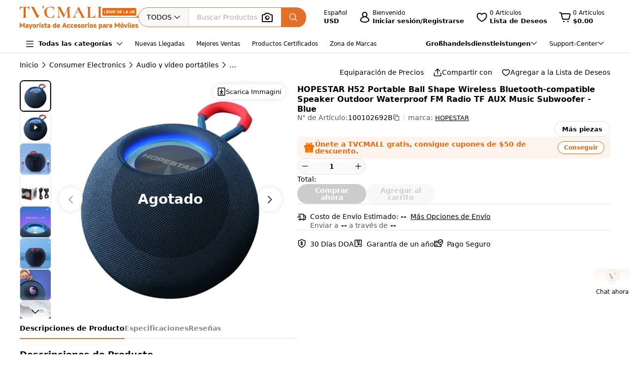

--- FILE ---
content_type: text/html;charset=utf-8
request_url: https://www.tvcmall.com/es/details/hopestar-h52-portable-ball-shape-wireless-bluetooth-speaker-outdoor-waterproof-fm-radio-tf-aux-music-subwoofer-blue-sku100102692b.html
body_size: 161020
content:
<!DOCTYPE html>
<html  lang="es" dir="ltr">
<head><meta charset="utf-8">
<meta name="viewport" content="width=device-width">
<title>Venta al por mayor de Hopestar H52 Forma Portátil de Bola Wireless Bluetooth Bluetooth al Aire Libre FM Radio TF Aux Music Subwoofer - Azul - TVCMALL</title>
<link rel="preconnect" href="//img.tvcmall.com/">
<link rel="preconnect" href="//upload-img.tvc-mall.com/">
<meta name="p:domain_verify" content="61334a462ed991c637c3df101ccb67f6">
<link rel="icon" href="/favicon.ico">
<link rel="dns-prefetch" href="//img.tvcmall.com/">
<link rel="dns-prefetch" href="//upload-img.tvc-mall.com/">
<link rel="dns-prefetch" href="//vue.comm100.com/">
<link rel="dns-prefetch" href="//chatserver15.comm100.io/">
<link rel="preload" as="font" type="font/otf" crossorigin="anonymous" href="https://www.tvcmall.com/global_resources/fonts/montserrat/Montserrat-ExtraBold.otf">
<link rel="preload" as="style" href="https://src.tvcmall.com/global_resources/css/elementui/index.min.css?3.21.4">
<link rel="stylesheet" href="https://src.tvcmall.com/global_resources/css/elementui/index.min.css?3.21.4">
<link rel="preload" as="style" href="https://src.tvcmall.com/global_resources/iconfont/iconfont.css?3.21.4">
<link rel="stylesheet" href="https://src.tvcmall.com/global_resources/iconfont/iconfont.css?3.21.4">
<meta property="facebook-domain-verification" content="7k9kc6aem6yuqktub9m0t0x2sfodzd">
<link rel="canonical" href="https://www.tvcmall.com/es/details/hopestar-h52-portable-ball-shape-wireless-bluetooth-speaker-outdoor-waterproof-fm-radio-tf-aux-music-subwoofer-blue-sku100102692b.html">
<link rel="alternate" media="only screen and (max-width: 640px)" href="https://m.tvcmall.com/es/details/hopestar-h52-portable-ball-shape-wireless-bluetooth-speaker-outdoor-waterproof-fm-radio-tf-aux-music-subwoofer-blue-sku100102692b.html">
<link rel="alternate" hreflang="en" href="https://www.tvcmall.com/details/hopestar-h52-portable-ball-shape-wireless-bluetooth-speaker-outdoor-waterproof-fm-radio-tf-aux-music-subwoofer-blue-sku100102692b.html">
<link rel="alternate" hreflang="fr" href="https://www.tvcmall.com/fr/details/hopestar-h52-portable-ball-shape-wireless-bluetooth-speaker-outdoor-waterproof-fm-radio-tf-aux-music-subwoofer-blue-sku100102692b.html">
<link rel="alternate" hreflang="es" href="https://www.tvcmall.com/es/details/hopestar-h52-portable-ball-shape-wireless-bluetooth-speaker-outdoor-waterproof-fm-radio-tf-aux-music-subwoofer-blue-sku100102692b.html">
<link rel="alternate" hreflang="ar" href="https://www.tvcmall.com/ar/details/hopestar-h52-portable-ball-shape-wireless-bluetooth-speaker-outdoor-waterproof-fm-radio-tf-aux-music-subwoofer-blue-sku100102692b.html">
<link rel="alternate" hreflang="de" href="https://www.tvcmall.com/de/details/hopestar-h52-portable-ball-shape-wireless-bluetooth-speaker-outdoor-waterproof-fm-radio-tf-aux-music-subwoofer-blue-sku100102692b.html">
<link rel="alternate" hreflang="da" href="https://www.tvcmall.com/da/details/hopestar-h52-portable-ball-shape-wireless-bluetooth-speaker-outdoor-waterproof-fm-radio-tf-aux-music-subwoofer-blue-sku100102692b.html">
<link rel="alternate" hreflang="it" href="https://www.tvcmall.com/it/details/hopestar-h52-portable-ball-shape-wireless-bluetooth-speaker-outdoor-waterproof-fm-radio-tf-aux-music-subwoofer-blue-sku100102692b.html">
<link rel="alternate" hreflang="sv" href="https://www.tvcmall.com/sv/details/hopestar-h52-portable-ball-shape-wireless-bluetooth-speaker-outdoor-waterproof-fm-radio-tf-aux-music-subwoofer-blue-sku100102692b.html">
<link rel="alternate" hreflang="nl" href="https://www.tvcmall.com/nl/details/hopestar-h52-portable-ball-shape-wireless-bluetooth-speaker-outdoor-waterproof-fm-radio-tf-aux-music-subwoofer-blue-sku100102692b.html">
<link rel="alternate" hreflang="pt" href="https://www.tvcmall.com/pt/details/hopestar-h52-portable-ball-shape-wireless-bluetooth-speaker-outdoor-waterproof-fm-radio-tf-aux-music-subwoofer-blue-sku100102692b.html">
<link rel="alternate" hreflang="pl" href="https://www.tvcmall.com/pl/details/hopestar-h52-portable-ball-shape-wireless-bluetooth-speaker-outdoor-waterproof-fm-radio-tf-aux-music-subwoofer-blue-sku100102692b.html">
<link rel="alternate" hreflang="ru" href="https://www.tvcmall.com/ru/details/hopestar-h52-portable-ball-shape-wireless-bluetooth-speaker-outdoor-waterproof-fm-radio-tf-aux-music-subwoofer-blue-sku100102692b.html">
<script type="application/ld+json">{ "@context": "http://schema.org", "@type": "Organization", "name": "TVCMALL", "description": "TVCMall.com - Online wholesale mobile accessories for iPhone, iPad, Samsung, Huawei, Xiaomi and Oppo from China. 200,000+ Mobile Accessories Supplier.", "url": "https://www.tvcmall.com/", "logo": "https://www.tvcmall.com/logo.svg", "email": "sales@tvc-mall.com", "address": { "@type": "PostalAddress", "addressCountry": "China", "postalCode": "518000", "streetAddress": "Bei'er Rd 2, BanTian Avenue" }, "sameAs": [ "https://www.facebook.com/TVCMALLLTD", "https://twitter.com/tvcmall_com", "https://www.instagram.com/tvcmall/", "https://pinterest.com/tvcmall/", "https://www.youtube.com/user/tvcmall" ], "contactPoint": [ { "@type": "ContactPoint", "contactType": "customer service", "email": "sales@tvc-mall.com", "url": "https://www.tvcmall.com" } ] }</script>
<script>window.ckySettings = { documentLang: "es" };</script>
<link rel="preload" as="image" href="https://src.tvcmall.com/global_resources/image/logo-25-9-10/PC/es.svg">
<link rel="preload" as="image" href="https://src.tvcmall.com/dynamic-staticfiles/ssr__global_resources__image__pc-payment-25-7/payment1__png.webp">
<meta name="description" content="Venta al por mayor de Hopestar H52 Forma Portátil de Bola Wireless Bluetooth Bluetooth al Aire Libre FM Radio TF Aux Music Subwoofer - Azul en línea en la plataforma mayorista de TVCMALL desde China. Compra al por mayor con descuentos y disfruta del dropshipping sin pedido mínimo.">
<meta name="keywords" content="Venta al por mayor de Hopestar H52 Forma Portátil de Bola Wireless Bluetooth Bluetooth al Aire Libre FM Radio TF Aux Music Subwoofer - Azul">
<meta property="og:type" content="product">
<meta property="og:title" content="HOPESTAR H52 Portable Ball Shape Wireless Bluetooth-compatible Speaker Outdoor Waterproof FM Radio TF AUX Music Subwoofer - Blue">
<meta property="og:description" content="Venta al por mayor de Hopestar H52 Forma Portátil de Bola Wireless Bluetooth Bluetooth al Aire Libre FM Radio TF Aux Music Subwoofer - Azul en línea en la plataforma mayorista de TVCMALL desde China. Compra al por mayor con descuentos y disfruta del dropshipping sin pedido mínimo.">
<meta property="og:image" content="https://img.tvcmall.com/dynamic/uploads/details/220x220_100102692B-1.webp">
<meta property="og:url" content="https://www.tvcmall.com/es/details/hopestar-h52-portable-ball-shape-wireless-bluetooth-speaker-outdoor-waterproof-fm-radio-tf-aux-music-subwoofer-blue-sku100102692b.html">
<meta property="og:site_name" content="tvcmall">
<meta property="product:price:amount" content="10.18">
<meta property="product:price:currency" content="USD">
<meta property="og:availability" content="instock">
<meta name="twitter:card" content="summary_large_image">
<meta name="twitter:site" content="@tvcmall_com">
<script type="application/ld+json">{"@context":"https://schema.org/","@type":"Product","name":"HOPESTAR H52 Portable Ball Shape Wireless Bluetooth-compatible Speaker Outdoor Waterproof FM Radio TF AUX Music Subwoofer - Blue","description":"HOPESTAR H52 Portable Ball Shape Wireless Bluetooth-compatible Speaker Outdoor Waterproof FM Radio TF AUX Music Subwoofer - Blue\n\nWith RGB colorful light, cool and beautiful&nbsp;Bluetooth-compatible 5.0 connection, low power consumption, fast transmissionSupport 2 speakers interconnection, enjoy surrounding sound effectsWaterproof and dustproof, no need to worry about rain/splash waterLarge size metal diaphragm, bring shocking soundCompact size with exquisite loop handle, easy to carryBuilt-in large capacity battery, provide long using and standby timeSupport Bluetooth/TF card/USB/Aux/FM radio mode&nbsp;Support hands-free calls with no lag, the call is clear and stableSpecifications:Brand: HOPESTARFunction: support TF card, waterproof, radio, anti-drop, voice prompt, call functionApplicable scenarios: car, desktop, fitness, outdoor, home, mobile portable, K song, live broadcast, square dance, broadcast system, outdoor lawnCertificate type: CE certificationConnection method: Bluetooth-compatible connectionInterface type: USBBattery capacity: 1500mAhFrequency response range: 100HZ-20KHZOutput power: 4ohm 5WSignal to noise ratio: ≥75dBPower supply mode: built-in lithium batteryChannel: 2Using time: 6 hoursExpansion storage capacity: 16GBBluetooth-compatible protocol: 5.0Number of speakers: 1Effective distance: 10 metersOperation mode: buttonShell material: plasticWhether to support APP: NoSupport input: U disk/TF card/AUXRadio function: YesAppearance size: 105*105*105mmProduct weight: 0.378 (KG)\n","image":"https://img.tvcmall.com/dynamic/uploads/details/220x220_100102692B-1.webp","sku":"100102692B","brand":{"@type":"Brand","name":"HOPESTAR"},"offers":{"@type":"Offer","url":"https://www.tvcmall.com/es/details/hopestar-h52-portable-ball-shape-wireless-bluetooth-speaker-outdoor-waterproof-fm-radio-tf-aux-music-subwoofer-blue-sku100102692b.html","priceCurrency":"USD","price":10.18,"availability":"instock"}}</script>
<script type="application/ld+json">{"@context":"https://schema.org/","@type":"VideoObject","name":"Reseña de vídeo de HOPESTAR H52 Portable Ball Shape Wireless Bluetooth-compatible Speaker Outdoor Waterproof FM Radio TF AUX Music Subwoofer - Blue  - TVCMALL","description":"Mira el vídeo detallado de HOPESTAR H52 Portable Ball Shape Wireless Bluetooth-compatible Speaker Outdoor Waterproof FM Radio TF AUX Music Subwoofer - Blue  - disponible en TVCMALL a precios mayoristas y sin pedido mínimo.","thumbnailUrl":"https://i.ytimg.com/vi/NnejXRg3KZw/hqdefault.jpg","embedUrl":"https://www.youtube.com/embed/NnejXRg3KZw","contentUrl":"https://www.tvcmall.com/es/details/hopestar-h52-portable-ball-shape-wireless-bluetooth-speaker-outdoor-waterproof-fm-radio-tf-aux-music-subwoofer-blue-sku100102692b.html","uploadDate":"2021-10-21","publisher":{"@type":"Organization","name":"TVCMALL","logo":{"@type":"ImageObject","url":"https://src.tvcmall.com/global_resources/image/logo-25-9-10/PC/es.svg"}}}</script>
<script type="application/ld+json">{ "@context": "http://schema.org/", "@type": "BreadcrumbList", "itemListElement": [{"@type":"ListItem","position":1,"item":{"name":"Home","@id":"https://www.tvcmall.com/es/"}},{"@type":"ListItem","position":2,"item":{"name":"Consumer Electronics","@id":"/es/c/consumer-electronics-c2552/"}},{"@type":"ListItem","position":3,"item":{"name":"Audio y vídeo portátiles","@id":"/es/c/portable-audio-video-c79624/"}},{"@type":"ListItem","position":4,"item":{"name":"Altavoces portátiles","@id":"/es/c/portable-speakers-c121183/"}}] }</script>
<style>.text-truncate[data-v-c0129362]{overflow:hidden;text-overflow:ellipsis;white-space:nowrap}.more-option[data-v-c0129362]{text-decoration:underline}
</style>
<style>.text-truncate[data-v-f229e0cd]{overflow:hidden;text-overflow:ellipsis;white-space:nowrap}.tool-bar .item+.item[data-v-f229e0cd]{border-left:1px solid #e0e0e0;padding-left:18px}html[dir=rtl] .tool-bar .item+.item[data-v-f229e0cd]{border-left:none;border-right:1px solid #e0e0e0;padding-left:0;padding-right:18px}
</style>
<style>.text-truncate[data-v-a906c01c]{overflow:hidden;text-overflow:ellipsis;white-space:nowrap}.product-NotForSale[data-v-a906c01c]{display:flex;justify-content:space-between}.product-NotForSale .left-img[data-v-a906c01c]{align-items:center;border:1px solid #d9dde2;display:flex;flex:0 0 580px;height:580px;justify-content:center;width:580px}.product-NotForSale .txt-box[data-v-a906c01c]{flex:1 1 auto;overflow-wrap:break-word;padding-left:80px}.product-NotForSale h2[data-v-a906c01c]{color:#9aa5b3;font-size:16px;line-height:26px;margin-bottom:24px}.product-NotForSale p[data-v-a906c01c]{font-size:14px}.product-NotForSale p a[data-v-a906c01c]{color:#da763a;text-decoration:underline}
</style>
<style>.text-truncate[data-v-5f1b6acd]{overflow:hidden;text-overflow:ellipsis;white-space:nowrap}.step+.step .step-icon[data-v-5f1b6acd]{position:relative}.step+.step .step-icon[data-v-5f1b6acd]:after{background-color:#fff;content:"";display:block;height:16px;left:50%;position:absolute;transform:translate(-50%);transform:translateY(-120%);width:1px}
</style>
<style>.text-truncate[data-v-1c297043]{overflow:hidden;text-overflow:ellipsis;white-space:nowrap}.scroll-wrapper[data-v-1c297043] .content{margin-bottom:-300px;margin-top:-100px;padding-bottom:300px;padding-top:100px}.scroll-wrapper[data-v-1c297043] .goods-item{flex:0 0 auto;width:16.6%}@media only screen and (min-width:1200px) and (max-width:1439px){.scroll-wrapper[data-v-1c297043] .goods-item{width:20%}}@media screen and (max-width:1199px){.scroll-wrapper[data-v-1c297043] .goods-item{width:25%}}
</style>
<style>.text-truncate[data-v-dd2fbce3]{overflow:hidden;text-overflow:ellipsis;white-space:nowrap}[data-v-dd2fbce3] .el-input-group__append,[data-v-dd2fbce3] .el-input-group__prepend{background-color:#f7f7f7}.table-rounded-corners[data-v-dd2fbce3]{border-radius:10px;font-size:12px;overflow:hidden}.table-rounded-corners .iconfont[data-v-dd2fbce3]{font-size:16px!important;font-weight:400!important}.table-rounded-corners[data-v-dd2fbce3] .el-table__header-wrapper th{background-color:#f7f7f7;color:#343332;font-size:12px;font-weight:700}.table-rounded-corners[data-v-dd2fbce3] .el-table__header-wrapper th .cell{line-height:15px}.table-rounded-corners[data-v-dd2fbce3] .el-table__header-wrapper th:first-child{border-right:none;border-top-left-radius:10px}.table-rounded-corners[data-v-dd2fbce3] .el-table__header-wrapper th:last-child{border-left:none;border-top-right-radius:10px}.table-rounded-corners[data-v-dd2fbce3] .el-table__header-wrapper th:not(:first-child){border-left:none;border-right:none}.table-rounded-corners[data-v-dd2fbce3] .el-table__body-wrapper tbody tr td{color:#606266}.table-rounded-corners[data-v-dd2fbce3] .el-table__body-wrapper tbody tr:last-child td:first-child{border-bottom-left-radius:10px;border-right:none}.table-rounded-corners[data-v-dd2fbce3] .el-table__body-wrapper tbody tr:last-child td:last-child{border-bottom-right-radius:10px;border-left:none}.table-rounded-corners[data-v-dd2fbce3] .el-table__body-wrapper tbody tr td:first-child{border-left:none;border-right:none}.table-rounded-corners[data-v-dd2fbce3] .el-table__body-wrapper tbody tr td:not(:first-child){border-left:none;border-right:none}[data-v-dd2fbce3] .el-collapse{border:none}[data-v-dd2fbce3] .el-collapse .el-collapse-item__header{border-bottom:none}[data-v-dd2fbce3] .el-collapse .el-collapse-item__content{padding-bottom:0}[data-v-dd2fbce3] .el-collapse .el-collapse-item__wrap{border-bottom:none}.tvc-tabs[data-v-dd2fbce3] .el-tabs__item:not(.is-active){font-weight:400!important}.tvc-num-input.right[data-v-dd2fbce3] .el-input__inner{margin-right:45px}.tvc-num-input.left[data-v-dd2fbce3] .el-input__inner{margin-left:45px}[data-v-dd2fbce3] .hidden-required .el-form-item__error{display:none}
</style>
<style>.text-truncate[data-v-c0d2eaf4]{overflow:hidden;text-overflow:ellipsis;white-space:nowrap}.common-to-top__popover.el-popover.el-popper[data-v-c0d2eaf4]{min-width:210px;padding:0!important}.common-to-top__wrapper[data-v-c0d2eaf4]{align-items:center;background:linear-gradient(180deg,rgba(255,244,237,.9),hsla(0,0%,100%,.9) 48.4%);border-radius:8px 0 0 8px;bottom:120px;display:flex;flex-direction:column;justify-content:center;line-height:normal;position:fixed;right:0;width:72px;z-index:199}.common-to-top__wrapper.common-to-top__wrapper-show[data-v-c0d2eaf4]{display:flex}.common-to-top__wrapper[data-v-c0d2eaf4]:has(.common-to-top__item){border:1px solid #f8f8f8;box-shadow:0 0 12px #0000001f;padding:16px 0}.common-to-top__item[data-v-c0d2eaf4]{align-items:center;cursor:pointer;display:flex;flex-direction:column;width:100%}.common-to-top__item-txt[data-v-c0d2eaf4]{color:#000;font-size:12px;margin-top:8px;text-align:center}.common-to-top__item+.common-to-top__item[data-v-c0d2eaf4]{margin-top:16px}.common-to-top__avatar[data-v-c0d2eaf4]{border-radius:50%;height:32px;width:32px}.common-to-top__avatar>img[data-v-c0d2eaf4]{border-radius:50%;height:100%;-o-object-fit:cover;object-fit:cover;width:100%}.common-to-top__contact[data-v-c0d2eaf4]{box-sizing:border-box;padding:8px 0;width:100%}.common-to-top__contact-item[data-v-c0d2eaf4]{align-items:center;display:flex;height:32px;padding:0 16px}.common-to-top__contact-item-pointer[data-v-c0d2eaf4]{cursor:pointer}.common-to-top__contact-item[data-v-c0d2eaf4]:hover{background:#fff4ed}.common-to-top__contact-link[data-v-c0d2eaf4]{align-items:center;display:flex}.common-to-top__contact-txt[data-v-c0d2eaf4]{color:#000;font-size:14px;margin-left:8px}.common-to-top__contact-txt-line[data-v-c0d2eaf4]{text-decoration:underline}
</style>
<style>.text-truncate{overflow:hidden;text-overflow:ellipsis;white-space:nowrap}.detail{position:relative}.detail .wrapper-right{height:-moz-fit-content;height:fit-content;position:sticky;top:122px}@media screen and (min-width:1440px){.detail .wrapper-left{width:704px}.detail .wrapper-right{flex:1 1 0%}}@media screen and (max-width:1439px) and (min-width:1121px){.detail .wrapper-left{width:564px}.detail .wrapper-right{flex:1 1 0%}.detail .wrapper-right .operator button{width:140px}}@media screen and (max-width:1120px){.detail .wrapper-left{flex:1 1 0%}.detail .wrapper-right{width:440px}.detail .wrapper-right .operator button{width:140px}}@media screen and (min-width:1441px){.detail .wrapper-content{grid-column-gap:64px;-moz-column-gap:64px;column-gap:64px}}@media screen and (max-width:1440px){.detail .wrapper-content{grid-column-gap:32px;-moz-column-gap:32px;column-gap:32px}}.detail .related-search__wrapper{background-color:transparent}.detail .detail-operator{width:100%}.detail .detail-operator .disabled-buy-now{background-color:#ccc;cursor:not-allowed}.detail .detail-operator .disabled-add-to-card{background-color:#f8f8f8;color:#ccc;cursor:not-allowed}.detail .detail-operator .cursor-not-allowed .iconfont{color:#878787!important}.detail .detail-operator .number{padding:0 4px;width:60px}.detail .detail-operator .number::-webkit-inner-spin-button,.detail .detail-operator .number::-webkit-outer-spin-button{-webkit-appearance:none;margin:0}.detail .detail-operator .tvc-button{align-items:center;display:flex;justify-content:center}.detail .detail-operator .tvc-button:hover{opacity:.8}@media screen and (min-width:1440px){.detail .detail-operator .operator{flex-wrap:wrap}.detail .detail-operator .tvc-button{width:240px}}@media screen and (max-width:1439px){.detail .detail-operator .tvc-button{flex:1 1 0%}.detail .detail-operator .wish-notice{display:none}}.detail .sales-manager{background:linear-gradient(180deg,#fff4ed,#fff 51.04%);border:1px solid var(--Line-gray,#e0e0e0)}@media screen and (max-width:1440px){.detail .sales-manager>.leftCont{width:100%}.detail .sales-manager>.leftCont>div{flex:1}.detail .sales-manager>.leftCont .com-lay{justify-content:flex-start!important}.detail .sales-manager>.leftCont .com-lay>div{flex:1 1 0%}.detail .sales-manager .sm-hide{display:none}}.detail .sales-manager .avatar{aspect-ratio:1/1;height:60px;width:60px}@media screen and (max-width:1120px){.detail .sales-manager .avatar{height:60px;width:60px}}@media screen and (min-width:1121px){.detail .sales-manager .avatar{height:60px;width:60px}}.detail .prices .item-wrapper{background-color:#f8f8f8;border:2px solid #f8f8f8}.detail .prices .item-wrapper .units{color:#575757}.detail .prices .item-wrapper.active{background-color:#fff4ed;border:2px solid #ec6608}.detail .prices .item-wrapper.active .units{color:#000}.detail .prices .item-wrapper.active .price{font-weight:700}.detail .prices .item-wrapper:hover:not(.disabled){border:2px solid #ec6608}.detail .prices .item-wrapper.disabled{background-color:#eee;border:2px solid #eee;cursor:not-allowed}.detail .prices .item-wrapper.disabled .price,.detail .prices .item-wrapper.disabled .units{color:#878787}.detail .detail-colors{overflow:hidden;width:100%}.detail .detail-colors .colors .active{border:2px solid #e76e26}.detail .detail-colors .no-image{margin-bottom:8px}.detail .detail-colors .no-image .item.active{border-color:transparent;color:#e76e26;font-weight:700;position:relative}.detail .detail-colors .no-image .item.active:before{border:2px solid #e76e26;border-radius:4px;bottom:0;content:"";left:0;position:absolute;right:0;top:0}.detail .detail-colors .no-image .item:hover{border-color:transparent;color:#e76e26;position:relative}.detail .detail-colors .no-image .item:hover:before{border:2px solid #e76e26;border-radius:4px;bottom:0;content:"";left:0;position:absolute;right:0;top:0}.detail .detail-tab{background-color:#fff;line-height:40px;position:sticky;top:107px;z-index:29}@media screen and (min-width:1121px){.detail .detail-tab{grid-column-gap:32px;-moz-column-gap:32px;column-gap:32px}}@media screen and (max-width:1120px){.detail .detail-tab{grid-column-gap:16px;-moz-column-gap:16px;column-gap:16px}}.detail .detail-tab .item{position:relative}.detail .detail-tab .item.active .name{color:#000!important}.detail .detail-tab .item.active:after{background-color:#e76e26;content:"";display:block;height:2px;position:absolute;width:100%}.detail .product-descriptions .description .system-title{color:#000;font-size:14px;font-weight:700;padding-bottom:8px}.detail .product-descriptions .description ul{list-style-type:disc;padding-left:20px}.detail .product-descriptions .description ul li{color:#000;font-size:14px;font-weight:400;padding-left:0}.detail .product-descriptions .description ul li::marker,.detail .product-descriptions .description ul li:before{display:none;width:0}.detail .product-descriptions .see-more{position:relative}.detail .product-descriptions .see-more:before{background-color:#000;bottom:2px;content:"";display:inline-block;height:.8px;position:absolute;width:100%}.detail .product-descriptions .see-more:hover{color:#e76e26}.detail .product-descriptions .see-more:hover:before{background-color:#e76e26}.detail .product-descriptions .see-more:hover .iconfont{color:#e76e26!important}.detail .product-descriptions .video-box{border-radius:8px;margin-bottom:16px}.detail .product-descriptions .video-box iframe{border-radius:8px;max-height:400px;width:100%!important}.detail table,.detail td{font-size:14px;font-weight:400;line-height:22px;padding:13px 8px}.detail table tr:last-child{border-bottom:1px solid #f8f8f8}.detail td:first-child{color:#575757;font-size:14px;font-weight:400;width:200px}.detail .specifications tr:nth-child(odd){background-color:#f8f8f8}.detail .real-pic{position:relative}.detail .real-pic img{width:100%}.detail .real-pic .more{align-items:flex-end;background:linear-gradient(180deg,hsla(0,0%,100%,0),#fff);display:flex;height:40px;justify-content:center}.detail .real-pic .more.collapsed{bottom:0;left:0;position:absolute;right:0;z-index:1}.detail .real-pic .more.expanded{margin-top:-20px}.detail .real-pic .see-more{position:relative}.detail .real-pic .see-more:before{background-color:#000;bottom:2px;content:"";display:inline-block;height:.8px;position:absolute;width:100%}.detail .real-pic .see-more:hover{color:#e76e26}.detail .real-pic .see-more:hover:before{background-color:#e76e26}.detail .real-pic .see-more:hover .iconfont{color:#e76e26!important}.detail .reviewsBox{border-bottom:1px solid #e0e0e0;border-top:1px solid #e0e0e0}.detail .reviewsBox h2{height:53px}.detail .reviewsBox .open .iconfont{transform:rotate(180deg)}.shipping-dialog table{border-collapse:separate;border-radius:8px;border-spacing:0;empty-cells:hide}.shipping-dialog table thead tr th:first-child{border-left:1px solid #d9dde2;border-top-left-radius:8px}.shipping-dialog table thead tr th:last-child{border-top-right-radius:8px}.shipping-dialog table thead tr th{border-bottom:1px solid #d9dde2;border-right:1px solid #d9dde2;border-top:1px solid #d9dde2}.shipping-dialog table tbody tr td:first-child{border-left:1px solid #d9dde2}.shipping-dialog table tbody tr td{border-bottom:1px solid #d9dde2;border-right:1px solid #d9dde2}.shipping-dialog table tbody tr:last-child td:first-child{border-bottom-left-radius:8px}.shipping-dialog table tbody tr:last-child td:last-child{border-bottom-right-radius:8px}.shipping-dialog th{line-height:normal;padding:11px 16px}.shipping-dialog td{line-height:normal;padding:6px 16px}.shipping-dialog td,.shipping-dialog th{color:#000;text-align:left}.shipping-dialog th{font-size:14px;font-weight:700}.shipping-dialog td{font-size:14px;font-weight:400}html[dir=rtl] .shipping-dialog table thead tr th:first-child{border-left:none;border-right:1px solid #d9dde2;border-top-left-radius:0;border-top-right-radius:8px}html[dir=rtl] .shipping-dialog table thead tr th:last-child{border-left:1px solid #d9dde2;border-top-left-radius:8px;border-top-right-radius:0}html[dir=rtl] .shipping-dialog table tbody tr td{border-left:1px solid #d9dde2;border-right:0}html[dir=rtl] .shipping-dialog table tbody tr:last-child td:last-child{border-radius:0}html[dir=rtl] .shipping-dialog table tbody td:first-child{border-bottom-left-radius:0;border-right:1px solid #d9dde2}.detail-authorization-img-module{margin:20px 0}.detail-authorization-img-module,.detail-img-module .detail-img__imgbox{display:flex;justify-content:center}.detail-img-module .detail-img__imgbox.mb{margin-bottom:20px}.detail-related-goods-module{margin-bottom:56px}.detail-related-goods-module .detail-related-goods__title{font-family:Montserrat,system-ui;font-size:24px;font-weight:800;line-height:normal;padding:64px 0 24px;text-align:center}.detail-recommend-goods-module{margin-bottom:56px}.detail-recommend-goods-module .detail-recommend-goods__title{font-size:24px;font-weight:800;line-height:normal;margin:64px auto 0;text-align:center}.detail-recommend-goods-module .detail-recommend-goods__main{align-items:flex-start;display:flex;flex-wrap:wrap;padding-top:24px}.detail-recommend-goods-module .detail-recommend-goods__main .goods-item{width:16.6666666667%}@media screen and (max-width:1530px){.detail-recommend-goods-module .detail-recommend-goods__main .goods-item{width:20%}}.detail-tabs{align-items:center;background-color:#fff;border-bottom:1px solid #e0e0e0;-moz-column-gap:32px;column-gap:32px;display:flex;font-size:14px;justify-content:flex-start;line-height:40px;position:sticky;top:0;z-index:99999}.detail-tabs li{color:#878787;cursor:pointer;font-weight:700;position:relative}.detail-tabs li.active{color:#000}.detail-tabs li.active:after{background-color:#ec6608;bottom:0;content:"";font-size:0;height:2px;left:0;line-height:0;position:absolute;right:0}.bottom-sticky{background-color:#fff;border-top:1px solid #eee;bottom:0;padding:8px 0;position:fixed;z-index:99999}.detail .el-image-viewer__wrapper .album__video-box{align-items:center;background-color:#000;color:#fff;display:flex;height:750px;justify-content:center;left:50%;position:absolute;top:50%;transform:translate(-50%,-50%);width:750px;z-index:1}.detail .el-image-viewer__wrapper .album__video-box iframe{height:100%!important;width:100%!important}.detail .el-image-viewer__wrapper .album__video-box .el-image-viewer__actions{display:none}.pic-preview{max-height:685px;max-width:720px}.pic-preview .pic .left{flex:none}@media screen and (min-width:1121px){.pic-preview .pic .left{width:64px}.pic-preview .pic .left .left-pic{border-radius:8px;overflow:hidden;width:100%}}@media screen and (max-width:1120px){.pic-preview .pic .left{width:56px}.pic-preview .pic .left .left-pic{border-radius:8px;overflow:hidden;width:100%}}.pic-preview .pic .left .left-pic{flex:0 0 auto;position:relative}.pic-preview .pic .left .left-pic:after{border:1px solid #e0e0e0;border-radius:8px;bottom:0;content:"";display:block;left:0;position:absolute;right:0;top:0}.pic-preview .pic .left .left-pic.active:after{border-color:#000;border-width:2px}.pic-preview .pic .left .left-pic.video-icon:before{background:url([data-uri]) no-repeat;background-size:100% 100%;box-sizing:border-box;content:" ";display:inline-block;height:18px;left:50%;position:absolute;top:50%;transform:translate(-50%,-50%);width:24px}.pic-preview .pic .left .left-pic .small-pic{height:100%;width:100%}.pic-preview .pic .right{position:relative}@media screen and (min-width:1440px){.pic-preview .pic .right{height:624px;width:624px}}@media screen and (max-width:1439px) and (min-width:1121px){.pic-preview .pic .right{height:484px;width:484px}}@media screen and (max-width:1120px){.pic-preview .pic .right{flex:1 1 0%;max-width:484px}}.pic-preview .pic .right img{cursor:zoom-in!important}.pic-preview .pic .right .soldout{align-items:center;background-color:#0000004d;border-radius:120px;display:flex;height:240px;justify-content:center;left:calc(50% - 120px);position:absolute;top:calc(50% - 120px);width:240px;z-index:9}.pic-preview .pic .right .soldout span{color:#fff;font-size:28px;font-weight:700}.pic-preview .pic .right .video-item-box{align-items:center;aspect-ratio:1/1;background-color:#f8f8f8;display:flex;flex:0 0 auto;height:100%;justify-content:center;width:100%}.pic-preview .pic .right .video-item-box iframe{height:100%!important;width:100%!important}.pic-preview .pic .right .big-pic{aspect-ratio:1/1;flex:0 0 auto}.custom-services .shipping-method-dialog table thead{background-color:#f8f8f8;font-size:14px;font-weight:700;line-height:40px;text-align:left}.custom-services .shipping-method-dialog table tbody{line-height:48px;text-align:left}.custom-services .shipping-method-dialog table td,.custom-services .shipping-method-dialog table th{padding:0 16px}.custom-services .services .custom-detials .item:not(:last-child){border-right:1px solid #e0e0e0;margin-right:16px;padding-right:16px}.custom-services .services .custom-product-steps .item:not(:last-child){flex:1 1 0%}.custom-services .services .custom-product-steps .item:last-child{width:70px!important}.custom-services .services .custom-product-steps .item:not(:last-child){position:relative}.custom-services .services .custom-product-steps .item:not(:last-child):after{background-color:#fff;content:"";display:block;height:2px;left:16px;position:absolute;top:13px;width:100%;z-index:0}
</style>
<style>.text-truncate[data-v-964bfda6]{overflow:hidden;text-overflow:ellipsis;white-space:nowrap}.share-icon:hover .iconfont[data-v-964bfda6]{color:#e76e26!important}
</style>
<style>.text-truncate[data-v-4cbcd900]{overflow:hidden;text-overflow:ellipsis;white-space:nowrap}.common-to-top__popover.el-popover.el-popper[data-v-4cbcd900]{min-width:210px;padding:0}.common-to-top__wrapper[data-v-4cbcd900]{align-items:center;background:linear-gradient(180deg,rgba(255,244,237,.9),hsla(0,0%,100%,.9) 48.4%);border-radius:8px 0 0 8px;bottom:120px;display:flex;flex-direction:column;justify-content:center;line-height:normal;position:fixed;right:0;width:72px;z-index:2000}.common-to-top__wrapper.common-to-top__wrapper-show[data-v-4cbcd900]{display:flex}.common-to-top__wrapper[data-v-4cbcd900]:has(.common-to-top__item){border:1px solid #f8f8f8;box-shadow:0 0 12px #0000001f;padding:16px 0}.common-to-top__item[data-v-4cbcd900]{align-items:center;cursor:pointer;display:flex;flex-direction:column;width:100%}.common-to-top__item-txt[data-v-4cbcd900]{color:#000;font-size:12px;margin-top:8px;text-align:center}.common-to-top__item+.common-to-top__item[data-v-4cbcd900]{margin-top:16px}.common-to-top__avatar[data-v-4cbcd900]{border-radius:50%;height:32px;width:32px}.common-to-top__avatar>img[data-v-4cbcd900]{border-radius:50%;height:100%;-o-object-fit:cover;object-fit:cover;width:100%}.common-to-top__contact[data-v-4cbcd900]{box-sizing:border-box;padding:8px 0;width:100%}.common-to-top__contact-item[data-v-4cbcd900]{align-items:center;display:flex;height:32px;padding:0 16px}.common-to-top__contact-item-pointer[data-v-4cbcd900]{cursor:pointer}.common-to-top__contact-item[data-v-4cbcd900]:hover{background:#fff4ed}.common-to-top__contact-link[data-v-4cbcd900]{align-items:center;display:flex}.common-to-top__contact-txt[data-v-4cbcd900]{color:#000;font-size:14px;margin-left:8px}.common-to-top__contact-txt-line[data-v-4cbcd900]{text-decoration:underline}
</style>
<style>*,:after,:before{border:0 solid #e5e7eb;box-sizing:border-box}*{--tw-ring-inset:var(--tw-empty, );--tw-ring-offset-width:0px;--tw-ring-offset-color:#fff;--tw-ring-color:rgba(59,130,246,.5);--tw-ring-offset-shadow:0 0 #0000;--tw-ring-shadow:0 0 #0000;--tw-shadow:0 0 #0000}:root{-moz-tab-size:4;-o-tab-size:4;tab-size:4}:-moz-focusring{outline:1px dotted ButtonText}:-moz-ui-invalid{box-shadow:none}::moz-focus-inner{border-style:none;padding:0}::-webkit-inner-spin-button,::-webkit-outer-spin-button{height:auto}::-webkit-search-decoration{-webkit-appearance:none}::-webkit-file-upload-button{-webkit-appearance:button;font:inherit}[type=search]{-webkit-appearance:textfield;outline-offset:-2px}abbr[title]{-webkit-text-decoration:underline dotted;text-decoration:underline dotted}a{color:inherit;text-decoration:inherit}body{line-height:inherit}body,button,input{font-family:inherit;margin:0}button,input{color:inherit;font-size:100%;line-height:1.15;line-height:inherit;padding:0}button{background-color:transparent;background-image:none;text-transform:none}[type=button],[type=reset],[type=submit],button{-webkit-appearance:button}[role=button],button{cursor:pointer}html{-webkit-text-size-adjust:100%;font-family:ui-sans-serif,system-ui,-apple-system,BlinkMacSystemFont,Segoe UI,Roboto,Helvetica Neue,Arial,Noto Sans,sans-serif,Apple Color Emoji,Segoe UI Emoji,Segoe UI Symbol,Noto Color Emoji;line-height:1.5}dd,dl,h1,h2,h3,h4,h5,p,pre{margin:0}h1,h2,h3,h4,h5{font-size:inherit;font-weight:inherit}img{border-style:solid}input::placeholder{color:#9ca3af;opacity:1}input::webkit-input-placeholder{color:#9ca3af;opacity:1}input::-moz-placeholder{color:#9ca3af;opacity:1}input:-ms-input-placeholder{color:#9ca3af;opacity:1}input::-ms-input-placeholder{color:#9ca3af;opacity:1}iframe,img,svg,video{display:block;vertical-align:middle}img,video{height:auto;max-width:100%}kbd,pre{font-family:ui-monospace,SFMono-Regular,Menlo,Monaco,Consolas,Liberation Mono,Courier New,monospace;font-size:1em}strong{font-weight:bolder}table{border-collapse:collapse;border-color:inherit;text-indent:0}ul{list-style:none;margin:0;padding:0}.container{width:100%}@media (min-width:373px){.container{max-width:373px}}@media (min-width:767px){.container{max-width:767px}}@media (min-width:1025px){.container{max-width:1025px}}@media (min-width:1530px){.container{max-width:1530px}}@media (min-width:1920px){.container{max-width:1920px}}.bg-\[\#fff\]{--tw-bg-opacity:1;background-color:rgba(255,255,255,var(--tw-bg-opacity))}.bg-primary{--tw-bg-opacity:1;background-color:rgba(236,102,8,var(--tw-bg-opacity))}.bg-\[\#FFF4ED\]{--tw-bg-opacity:1;background-color:rgba(255,244,237,var(--tw-bg-opacity))}.bg-\[\#F8F8F8\]{--tw-bg-opacity:1;background-color:rgba(248,248,248,var(--tw-bg-opacity))}.bg-\[\#E0E0E0\]{--tw-bg-opacity:1;background-color:rgba(224,224,224,var(--tw-bg-opacity))}.bg-\[\#f8f8f8\]{--tw-bg-opacity:1;background-color:rgba(248,248,248,var(--tw-bg-opacity))}.bg-\[\#EC6608\]{--tw-bg-opacity:1;background-color:rgba(236,102,8,var(--tw-bg-opacity))}.bg-white{--tw-bg-opacity:1;background-color:rgba(255,255,255,var(--tw-bg-opacity))}.hover\:bg-\[\#FFF4ED\]:hover{--tw-bg-opacity:1;background-color:rgba(255,244,237,var(--tw-bg-opacity))}.\!bg-primary{--tw-bg-opacity:1!important;background-color:rgba(236,102,8,var(--tw-bg-opacity))!important}.bg-\[\#000000a6\]{--tw-bg-opacity:.6509803921568628;background-color:rgba(0,0,0,var(--tw-bg-opacity))}.hover\:bg-\[\#fff4ed\]:hover{--tw-bg-opacity:1;background-color:rgba(255,244,237,var(--tw-bg-opacity))}.bg-\[\#1877F2\]{--tw-bg-opacity:1;background-color:rgba(24,119,242,var(--tw-bg-opacity))}.bg-\[\#000\]{--tw-bg-opacity:1;background-color:rgba(0,0,0,var(--tw-bg-opacity))}.bg-\[\#FF0000\]{--tw-bg-opacity:1;background-color:rgba(255,0,0,var(--tw-bg-opacity))}.bg-\[\#ff4500\]{--tw-bg-opacity:1;background-color:rgba(255,69,0,var(--tw-bg-opacity))}.bg-\[\#E1E1E1\]{--tw-bg-opacity:1;background-color:rgba(225,225,225,var(--tw-bg-opacity))}.bg-\[\#fffc\]{--tw-bg-opacity:.8;background-color:rgba(255,255,255,var(--tw-bg-opacity))}.bg-gray-200{--tw-bg-opacity:1;background-color:rgba(229,231,235,var(--tw-bg-opacity))}.hover\:bg-gray-50:hover{--tw-bg-opacity:1;background-color:rgba(249,250,251,var(--tw-bg-opacity))}.bg-\[\#FF5512\]{--tw-bg-opacity:1;background-color:rgba(255,85,18,var(--tw-bg-opacity))}.bg-\[\#FFDDD0\]{--tw-bg-opacity:1;background-color:rgba(255,221,208,var(--tw-bg-opacity))}.bg-black\/20{--tw-bg-opacity:.2;background-color:rgba(0,0,0,var(--tw-bg-opacity))}.bg-\[\#FFFFFF\]{--tw-bg-opacity:1;background-color:rgba(255,255,255,var(--tw-bg-opacity))}.hover\:bg-primary:hover{--tw-bg-opacity:1;background-color:rgba(236,102,8,var(--tw-bg-opacity))}.bg-\[\#CCC\]{--tw-bg-opacity:1;background-color:rgba(204,204,204,var(--tw-bg-opacity))}.\!bg-white{--tw-bg-opacity:1!important;background-color:rgba(255,255,255,var(--tw-bg-opacity))!important}.bg-\[\#F7F7F7\]{--tw-bg-opacity:1;background-color:rgba(247,247,247,var(--tw-bg-opacity))}.bg-\[\#E76E26\]{--tw-bg-opacity:1;background-color:rgba(231,110,38,var(--tw-bg-opacity))}.bg-\[\#0000004D\]{--tw-bg-opacity:.30196078431372547;background-color:rgba(0,0,0,var(--tw-bg-opacity))}.bg-\[\#FFFFFFCC\]{--tw-bg-opacity:.8;background-color:rgba(255,255,255,var(--tw-bg-opacity))}.bg-\[\#DCDFE6\]{--tw-bg-opacity:1;background-color:rgba(220,223,230,var(--tw-bg-opacity))}.bg-\[\#f7f7f7\]{--tw-bg-opacity:1;background-color:rgba(247,247,247,var(--tw-bg-opacity))}.bg-\[\#FAFAFA\]{--tw-bg-opacity:1;background-color:rgba(250,250,250,var(--tw-bg-opacity))}.bg-\[\#FFF6F3\]{--tw-bg-opacity:1;background-color:rgba(255,246,243,var(--tw-bg-opacity))}.bg-\[\#e5e8ec\]{--tw-bg-opacity:1;background-color:rgba(229,232,236,var(--tw-bg-opacity))}.bg-\[\#EEEEEE\]{--tw-bg-opacity:1;background-color:rgba(238,238,238,var(--tw-bg-opacity))}.bg-\[\#ffffffcc\]{--tw-bg-opacity:.8}.bg-\[\#FFFFFFE5\],.bg-\[\#ffffffcc\]{background-color:rgba(255,255,255,var(--tw-bg-opacity))}.bg-\[\#FFFFFFE5\]{--tw-bg-opacity:.8980392156862745}.bg-\[\#D4FFD9\]{--tw-bg-opacity:1;background-color:rgba(212,255,217,var(--tw-bg-opacity))}.bg-white\/80{--tw-bg-opacity:.8;background-color:rgba(255,255,255,var(--tw-bg-opacity))}.\!bg-\[\#fff\]{--tw-bg-opacity:1!important;background-color:rgba(255,255,255,var(--tw-bg-opacity))!important}.bg-black{--tw-bg-opacity:1}.bg-\[\#0000004d\],.bg-black{background-color:rgba(0,0,0,var(--tw-bg-opacity))}.bg-\[\#0000004d\]{--tw-bg-opacity:.30196078431372547}.bg-\[\#34A784\]{--tw-bg-opacity:1;background-color:rgba(52,167,132,var(--tw-bg-opacity))}.bg-gray-50{--tw-bg-opacity:1;background-color:rgba(249,250,251,var(--tw-bg-opacity))}.bg-\[\#9CA5B2\]{--tw-bg-opacity:1;background-color:rgba(156,165,178,var(--tw-bg-opacity))}.hover\:bg-white:hover{--tw-bg-opacity:1;background-color:rgba(255,255,255,var(--tw-bg-opacity))}.hover\:bg-\[\#EC6608\]:hover{--tw-bg-opacity:1;background-color:rgba(236,102,8,var(--tw-bg-opacity))}.bg-\[\#FFEADF\]{--tw-bg-opacity:1;background-color:rgba(255,234,223,var(--tw-bg-opacity))}.bg-\[\#E5E8EC\]{--tw-bg-opacity:1;background-color:rgba(229,232,236,var(--tw-bg-opacity))}.bg-\[\#00000080\]{--tw-bg-opacity:.5019607843137255;background-color:rgba(0,0,0,var(--tw-bg-opacity))}.bg-\[\#071B2D\]{--tw-bg-opacity:1;background-color:rgba(7,27,45,var(--tw-bg-opacity))}.bg-\[\#FFD2B7\]{--tw-bg-opacity:1;background-color:rgba(255,210,183,var(--tw-bg-opacity))}.bg-\[\#FF730A\],.hover\:bg-\[\#FF730A\]:hover{--tw-bg-opacity:1;background-color:rgba(255,115,10,var(--tw-bg-opacity))}.bg-\[\#FFC859\]{--tw-bg-opacity:1;background-color:rgba(255,200,89,var(--tw-bg-opacity))}.bg-\[\#fff0e7\]{--tw-bg-opacity:1;background-color:rgba(255,240,231,var(--tw-bg-opacity))}.bg-\[\#ffeadf\]{--tw-bg-opacity:1;background-color:rgba(255,234,223,var(--tw-bg-opacity))}.bg-\[\#F55118\]{--tw-bg-opacity:1;background-color:rgba(245,81,24,var(--tw-bg-opacity))}.bg-\[\#FF640A\]{--tw-bg-opacity:1;background-color:rgba(255,100,10,var(--tw-bg-opacity))}.bg-\[\#fff7ec\]{--tw-bg-opacity:1;background-color:rgba(255,247,236,var(--tw-bg-opacity))}.bg-\[\#FF700A\]{--tw-bg-opacity:1;background-color:rgba(255,112,10,var(--tw-bg-opacity))}.bg-\[\#000a\]{--tw-bg-opacity:.6666666666666666;background-color:rgba(0,0,0,var(--tw-bg-opacity))}.bg-\[\#FF6A4D\],.hover\:bg-\[\#FF6A4D\]:hover{--tw-bg-opacity:1;background-color:rgba(255,106,77,var(--tw-bg-opacity))}.bg-\[\#FF6A4C\]{--tw-bg-opacity:1;background-color:rgba(255,106,76,var(--tw-bg-opacity))}.bg-\[\#EAD7C7\]{--tw-bg-opacity:1;background-color:rgba(234,215,199,var(--tw-bg-opacity))}.bg-\[\#FC7C1B\]{--tw-bg-opacity:1;background-color:rgba(252,124,27,var(--tw-bg-opacity))}.bg-\[\#E3F2BF\]{--tw-bg-opacity:1;background-color:rgba(227,242,191,var(--tw-bg-opacity))}.bg-\[\#65AA50\],.hover\:bg-\[\#65AA50\]:hover{--tw-bg-opacity:1;background-color:rgba(101,170,80,var(--tw-bg-opacity))}.bg-\[\#FFE8A6\]{--tw-bg-opacity:1;background-color:rgba(255,232,166,var(--tw-bg-opacity))}.bg-\[\#E09F36\],.hover\:bg-\[\#E09F36\]:hover{--tw-bg-opacity:1;background-color:rgba(224,159,54,var(--tw-bg-opacity))}.bg-\[\#E5E6FF\]{--tw-bg-opacity:1;background-color:rgba(229,230,255,var(--tw-bg-opacity))}.bg-\[\#8952CC\],.hover\:bg-\[\#8952CC\]:hover{--tw-bg-opacity:1;background-color:rgba(137,82,204,var(--tw-bg-opacity))}.bg-\[\#FFDE99\]{--tw-bg-opacity:1;background-color:rgba(255,222,153,var(--tw-bg-opacity))}.bg-\[\#FFD54F\]{--tw-bg-opacity:1;background-color:rgba(255,213,79,var(--tw-bg-opacity))}.bg-\[\#FFE456\]{--tw-bg-opacity:1;background-color:rgba(255,228,86,var(--tw-bg-opacity))}.bg-\[\#FFFCF2\]{--tw-bg-opacity:1;background-color:rgba(255,252,242,var(--tw-bg-opacity))}.\!bg-\[\#FFF1C2\]{--tw-bg-opacity:1!important;background-color:rgba(255,241,194,var(--tw-bg-opacity))!important}.bg-\[\#FFF3E2\]{--tw-bg-opacity:1;background-color:rgba(255,243,226,var(--tw-bg-opacity))}.bg-\[\#FFD749\]{--tw-bg-opacity:1;background-color:rgba(255,215,73,var(--tw-bg-opacity))}.bg-\[\#FFB280\]{--tw-bg-opacity:1;background-color:rgba(255,178,128,var(--tw-bg-opacity))}.bg-\[\#ffeabc\]{--tw-bg-opacity:1;background-color:rgba(255,234,188,var(--tw-bg-opacity))}.bg-\[\#a63e00\]{--tw-bg-opacity:1;background-color:rgba(166,62,0,var(--tw-bg-opacity))}.bg-\[\#FF6A11\]{--tw-bg-opacity:1;background-color:rgba(255,106,17,var(--tw-bg-opacity))}.bg-\[\#FFA310\],.bg-\[\#ffa310\]{--tw-bg-opacity:1;background-color:rgba(255,163,16,var(--tw-bg-opacity))}.bg-\[\#FF9A16\]{--tw-bg-opacity:1;background-color:rgba(255,154,22,var(--tw-bg-opacity))}.bg-\[\#ff6a11\]{--tw-bg-opacity:1;background-color:rgba(255,106,17,var(--tw-bg-opacity))}.bg-\[\#FFF8DF\]{--tw-bg-opacity:1;background-color:rgba(255,248,223,var(--tw-bg-opacity))}.bg-\[\#FFEABC\]{--tw-bg-opacity:1;background-color:rgba(255,234,188,var(--tw-bg-opacity))}.bg-\[\#FFF7DF\]{--tw-bg-opacity:1;background-color:rgba(255,247,223,var(--tw-bg-opacity))}.bg-\[\#FE700A\]{--tw-bg-opacity:1;background-color:rgba(254,112,10,var(--tw-bg-opacity))}.bg-\[\#FFD663\]{--tw-bg-opacity:1;background-color:rgba(255,214,99,var(--tw-bg-opacity))}.bg-\[\#FEF1D0\]{--tw-bg-opacity:1;background-color:rgba(254,241,208,var(--tw-bg-opacity))}.bg-\[\#FFD658\]{--tw-bg-opacity:1;background-color:rgba(255,214,88,var(--tw-bg-opacity))}.bg-\[\#FFFCF0\]{--tw-bg-opacity:1;background-color:rgba(255,252,240,var(--tw-bg-opacity))}.bg-\[\#A63E00\]{--tw-bg-opacity:1;background-color:rgba(166,62,0,var(--tw-bg-opacity))}.bg-\[\#FFCF4F\]{--tw-bg-opacity:1;background-color:rgba(255,207,79,var(--tw-bg-opacity))}.bg-\[\#FFFBF0\]{--tw-bg-opacity:1;background-color:rgba(255,251,240,var(--tw-bg-opacity))}.bg-\[\#100F0F80\]{--tw-bg-opacity:.5019607843137255;background-color:rgba(16,15,15,var(--tw-bg-opacity))}.bg-\[\#FFF8E8\]{--tw-bg-opacity:1;background-color:rgba(255,248,232,var(--tw-bg-opacity))}.bg-\[\#FED2B2\]{--tw-bg-opacity:1;background-color:rgba(254,210,178,var(--tw-bg-opacity))}.bg-\[\#EB4F05\],.hover\:bg-\[\#EB4F05\]:hover{--tw-bg-opacity:1;background-color:rgba(235,79,5,var(--tw-bg-opacity))}.bg-\[\#EB5910\]{--tw-bg-opacity:1;background-color:rgba(235,89,16,var(--tw-bg-opacity))}.bg-\[\#FFF0E5\]{--tw-bg-opacity:1;background-color:rgba(255,240,229,var(--tw-bg-opacity))}.bg-\[\#FFEDDB\]{--tw-bg-opacity:1;background-color:rgba(255,237,219,var(--tw-bg-opacity))}.bg-\[\#FF5319\]{--tw-bg-opacity:1;background-color:rgba(255,83,25,var(--tw-bg-opacity))}.\!bg-\[\#FFF\]{--tw-bg-opacity:1!important;background-color:rgba(255,255,255,var(--tw-bg-opacity))!important}.bg-\[\#FFEBDF\]{--tw-bg-opacity:1;background-color:rgba(255,235,223,var(--tw-bg-opacity))}.bg-\[\#100702\]{--tw-bg-opacity:1;background-color:rgba(16,7,2,var(--tw-bg-opacity))}.bg-\[\#FFC134\],.hover\:bg-\[\#FFC134\]:hover{--tw-bg-opacity:1;background-color:rgba(255,193,52,var(--tw-bg-opacity))}.bg-\[\#FED377\]{--tw-bg-opacity:1;background-color:rgba(254,211,119,var(--tw-bg-opacity))}.bg-\[\#292B37\]{--tw-bg-opacity:1;background-color:rgba(41,43,55,var(--tw-bg-opacity))}.bg-\[\#141622\]{--tw-bg-opacity:1;background-color:rgba(20,22,34,var(--tw-bg-opacity))}.bg-\[\#FF5700\],.hover\:bg-\[\#FF5700\]:hover{--tw-bg-opacity:1;background-color:rgba(255,87,0,var(--tw-bg-opacity))}.bg-\[\#D40030\]{--tw-bg-opacity:1;background-color:rgba(212,0,48,var(--tw-bg-opacity))}.bg-\[\#B20006\]{--tw-bg-opacity:1;background-color:rgba(178,0,6,var(--tw-bg-opacity))}.bg-\[\#FCC331\],.hover\:bg-\[\#FCC331\]:hover{--tw-bg-opacity:1;background-color:rgba(252,195,49,var(--tw-bg-opacity))}.bg-\[\#F26D2A\],.hover\:bg-\[\#F26D2A\]:hover{--tw-bg-opacity:1;background-color:rgba(242,109,42,var(--tw-bg-opacity))}.bg-\[\#DCF9FF\]{--tw-bg-opacity:1;background-color:rgba(220,249,255,var(--tw-bg-opacity))}.bg-\[\#6ACCCC\],.hover\:bg-\[\#6ACCCC\]:hover{--tw-bg-opacity:1;background-color:rgba(106,204,204,var(--tw-bg-opacity))}.bg-\[\#FEDFE2\]{--tw-bg-opacity:1;background-color:rgba(254,223,226,var(--tw-bg-opacity))}.bg-\[\#E24151\],.hover\:bg-\[\#E24151\]:hover{--tw-bg-opacity:1;background-color:rgba(226,65,81,var(--tw-bg-opacity))}.bg-\[\#FADADF\]{--tw-bg-opacity:1;background-color:rgba(250,218,223,var(--tw-bg-opacity))}.bg-\[\#F2F9FF\]{--tw-bg-opacity:1;background-color:rgba(242,249,255,var(--tw-bg-opacity))}.bg-\[\#EBC9B0\]{--tw-bg-opacity:1;background-color:rgba(235,201,176,var(--tw-bg-opacity))}.bg-\[\#D78A53\],.hover\:bg-\[\#D78A53\]:hover{--tw-bg-opacity:1;background-color:rgba(215,138,83,var(--tw-bg-opacity))}.bg-\[\#ffffff\]{--tw-bg-opacity:1;background-color:rgba(255,255,255,var(--tw-bg-opacity))}.bg-\[\#D9F2FF\]{--tw-bg-opacity:1;background-color:rgba(217,242,255,var(--tw-bg-opacity))}.bg-\[\#31A6DE\],.hover\:bg-\[\#31A6DE\]:hover{--tw-bg-opacity:1;background-color:rgba(49,166,222,var(--tw-bg-opacity))}.bg-\[\#FFECDD\]{--tw-bg-opacity:1;background-color:rgba(255,236,221,var(--tw-bg-opacity))}.bg-\[\#FF6920\],.hover\:bg-\[\#FF6920\]:hover{--tw-bg-opacity:1;background-color:rgba(255,105,32,var(--tw-bg-opacity))}.bg-\[\#FF671E\]{--tw-bg-opacity:1;background-color:rgba(255,103,30,var(--tw-bg-opacity))}.\!bg-\[\#FF671E80\]{--tw-bg-opacity:.5019607843137255!important;background-color:rgba(255,103,30,var(--tw-bg-opacity))!important}.bg-\[\#FF7947\]{--tw-bg-opacity:1;background-color:rgba(255,121,71,var(--tw-bg-opacity))}.bg-\[\#FFFFFF99\]{--tw-bg-opacity:.6;background-color:rgba(255,255,255,var(--tw-bg-opacity))}.bg-\[\#47A4DD\]{--tw-bg-opacity:1;background-color:rgba(71,164,221,var(--tw-bg-opacity))}.bg-\[\#2E47BE\],.hover\:bg-\[\#2E47BE\]:hover{--tw-bg-opacity:1;background-color:rgba(46,71,190,var(--tw-bg-opacity))}.bg-\[\#DEF3FF\]{--tw-bg-opacity:1;background-color:rgba(222,243,255,var(--tw-bg-opacity))}.bg-\[\#0050A2\],.hover\:bg-\[\#0050A2\]:hover{--tw-bg-opacity:1;background-color:rgba(0,80,162,var(--tw-bg-opacity))}.bg-\[\#000000b3\]{--tw-bg-opacity:.7019607843137254;background-color:rgba(0,0,0,var(--tw-bg-opacity))}.bg-\[\#FFCE58\]{--tw-bg-opacity:1;background-color:rgba(255,206,88,var(--tw-bg-opacity))}.bg-yellow-700{--tw-bg-opacity:1;background-color:rgba(180,83,9,var(--tw-bg-opacity))}.\!bg-\[\#ffffff\]{--tw-bg-opacity:1!important;background-color:rgba(255,255,255,var(--tw-bg-opacity))!important}.bg-\[\#EC6607\]{--tw-bg-opacity:1;background-color:rgba(236,102,7,var(--tw-bg-opacity))}.bg-\[\#FFAE64\]{--tw-bg-opacity:1;background-color:rgba(255,174,100,var(--tw-bg-opacity))}.hover\:bg-\[\#fff\]:hover{--tw-bg-opacity:1;background-color:rgba(255,255,255,var(--tw-bg-opacity))}.bg-\[\#FFAF24\]{--tw-bg-opacity:1;background-color:rgba(255,175,36,var(--tw-bg-opacity))}.\!bg-\[\#EC6607\]{--tw-bg-opacity:1!important;background-color:rgba(236,102,7,var(--tw-bg-opacity))!important}.bg-\[\#F2F3F5\]{--tw-bg-opacity:1;background-color:rgba(242,243,245,var(--tw-bg-opacity))}.bg-\[\#F7F8F9\]{--tw-bg-opacity:1;background-color:rgba(247,248,249,var(--tw-bg-opacity))}.bg-orange-\[\#EC6608\]{--tw-bg-opacity:1;background-color:rgba(236,102,8,var(--tw-bg-opacity))}.bg-\[\#F67D16\]{--tw-bg-opacity:1;background-color:rgba(246,125,22,var(--tw-bg-opacity))}.bg-\[\#F8F9FA\]{--tw-bg-opacity:1;background-color:rgba(248,249,250,var(--tw-bg-opacity))}.bg-\[\#FFF4EE\]{--tw-bg-opacity:1;background-color:rgba(255,244,238,var(--tw-bg-opacity))}.bg-\[\#EC6608CC\]{--tw-bg-opacity:.8;background-color:rgba(236,102,8,var(--tw-bg-opacity))}.\!bg-black{--tw-bg-opacity:1!important;background-color:rgba(0,0,0,var(--tw-bg-opacity))!important}.bg-\[\#FA9D66\]{--tw-bg-opacity:1;background-color:rgba(250,157,102,var(--tw-bg-opacity))}.\!bg-\[\#fff4ed4d\]{--tw-bg-opacity:.30196078431372547!important;background-color:rgba(255,244,237,var(--tw-bg-opacity))!important}.bg-orange-\[\#FFF4ED\]{--tw-bg-opacity:1;background-color:rgba(255,244,237,var(--tw-bg-opacity))}.\!bg-\[\#FFF4ED\]{--tw-bg-opacity:1!important;background-color:rgba(255,244,237,var(--tw-bg-opacity))!important}.bg-\[\#000000\]{--tw-bg-opacity:1;background-color:rgba(0,0,0,var(--tw-bg-opacity))}.bg-\[\#575757\]{--tw-bg-opacity:1;background-color:rgba(87,87,87,var(--tw-bg-opacity))}.\!bg-\[\#EC6608\]{--tw-bg-opacity:1!important;background-color:rgba(236,102,8,var(--tw-bg-opacity))!important}.bg-\[\#fff4ed33\]{--tw-bg-opacity:.2;background-color:rgba(255,244,237,var(--tw-bg-opacity))}.bg-black\/70{--tw-bg-opacity:.7;background-color:rgba(0,0,0,var(--tw-bg-opacity))}.bg-\[\#F9D1B5\]{--tw-bg-opacity:1;background-color:rgba(249,209,181,var(--tw-bg-opacity))}.bg-gradient-to-l{background-image:linear-gradient(to left,var(--tw-gradient-stops))}.bg-gradient-to-b{background-image:linear-gradient(to bottom,var(--tw-gradient-stops))}.bg-gradient-to-t{background-image:linear-gradient(to top,var(--tw-gradient-stops))}.from-\[\#faad4f\]{--tw-gradient-from:rgba(250,173,79,var(--tw-from-opacity,1));--tw-gradient-stops:var(--tw-gradient-from),var(--tw-gradient-to,hsla(0,0%,100%,0))}.from-\[\#FFD2B7\]{--tw-gradient-from:rgba(255,210,183,var(--tw-from-opacity,1));--tw-gradient-stops:var(--tw-gradient-from),var(--tw-gradient-to,hsla(0,0%,100%,0))}.from-\[\#FFFFFF\]{--tw-gradient-from:rgba(255,255,255,var(--tw-from-opacity,1));--tw-gradient-stops:var(--tw-gradient-from),var(--tw-gradient-to,hsla(0,0%,100%,0))}.from-\[\#FF640A\]{--tw-gradient-from:rgba(255,100,10,var(--tw-from-opacity,1));--tw-gradient-stops:var(--tw-gradient-from),var(--tw-gradient-to,hsla(0,0%,100%,0))}.from-\[\#ffeabc\]{--tw-gradient-from:rgba(255,234,188,var(--tw-from-opacity,1));--tw-gradient-stops:var(--tw-gradient-from),var(--tw-gradient-to,hsla(0,0%,100%,0))}.from-\[\#FF671E\]{--tw-gradient-from:rgba(255,103,30,var(--tw-from-opacity,1));--tw-gradient-stops:var(--tw-gradient-from),var(--tw-gradient-to,hsla(0,0%,100%,0))}.from-\[\#F8A71D\]{--tw-gradient-from:rgba(248,167,29,var(--tw-from-opacity,1));--tw-gradient-stops:var(--tw-gradient-from),var(--tw-gradient-to,hsla(0,0%,100%,0))}.via-\[\#dd2a7b\]{--tw-gradient-stops:var(--tw-gradient-from),rgba(221,42,123,var(--tw-via-opacity,1)),var(--tw-gradient-to,hsla(0,0%,100%,0))}.to-\[\#515bd4\]{--tw-gradient-to:rgba(81,91,212,var(--tw-to-opacity,1))}.to-\[\#fff\]{--tw-gradient-to:rgba(255,255,255,var(--tw-to-opacity,1))}.to-\[\#FFEFD9\]{--tw-gradient-to:rgba(255,239,217,var(--tw-to-opacity,1))}.to-\[\#FA8E29\]{--tw-gradient-to:rgba(250,142,41,var(--tw-to-opacity,1))}.to-\[\#FFEDD7\]{--tw-gradient-to:rgba(255,237,215,var(--tw-to-opacity,1))}.to-\[\#FFA454\]{--tw-gradient-to:rgba(255,164,84,var(--tw-to-opacity,1))}.to-\[\#FF671E\]{--tw-gradient-to:rgba(255,103,30,var(--tw-to-opacity,1))}.to-\[\#FFC9A3\]{--tw-gradient-to:rgba(255,201,163,var(--tw-to-opacity,1))}.bg-center{background-position:50%}.bg-right{background-position:100%}.bg-no-repeat{background-repeat:no-repeat}.bg-cover{background-size:cover}.bg-contain{background-size:contain}.border-\[\#fff\]{--tw-border-opacity:1;border-color:rgba(255,255,255,var(--tw-border-opacity))}.border-\[\#000000\]{--tw-border-opacity:1;border-color:rgba(0,0,0,var(--tw-border-opacity))}.border-\[\#E0E0E0\]{--tw-border-opacity:1;border-color:rgba(224,224,224,var(--tw-border-opacity))}.hover\:border-\[\#EC6608\]:hover{--tw-border-opacity:1;border-color:rgba(236,102,8,var(--tw-border-opacity))}.border-\[\#e0e0e0\]{--tw-border-opacity:1;border-color:rgba(224,224,224,var(--tw-border-opacity))}.border-\[\#EC6608\],.hover\:border-primary:hover{--tw-border-opacity:1;border-color:rgba(236,102,8,var(--tw-border-opacity))}.border-color-\[\#E0E0E0\]{--tw-border-opacity:1;border-color:rgba(224,224,224,var(--tw-border-opacity))}.\!border-\[\#E0E0E0\]{--tw-border-opacity:1!important;border-color:rgba(224,224,224,var(--tw-border-opacity))!important}.border-\[\#CCCCCC\]{--tw-border-opacity:1;border-color:rgba(204,204,204,var(--tw-border-opacity))}.border-\[\#DCDFE6\]{--tw-border-opacity:1;border-color:rgba(220,223,230,var(--tw-border-opacity))}.border-\[\#eee\]{--tw-border-opacity:1;border-color:rgba(238,238,238,var(--tw-border-opacity))}.\!border-primary{--tw-border-opacity:1!important;border-color:rgba(236,102,8,var(--tw-border-opacity))!important}.border-\[\#F8F8F8\]{--tw-border-opacity:1;border-color:rgba(248,248,248,var(--tw-border-opacity))}.border-b-\[\#E6E6E6\]{--tw-border-opacity:1;border-color:rgba(230,230,230,var(--tw-border-opacity))}.border-\[\#FFF4ED\]{--tw-border-opacity:1;border-color:rgba(255,244,237,var(--tw-border-opacity))}.border-\[\#D9DDE2\]{--tw-border-opacity:1;border-color:rgba(217,221,226,var(--tw-border-opacity))}.border-\[\#000\],.border-black{--tw-border-opacity:1;border-color:rgba(0,0,0,var(--tw-border-opacity))}.\!border-\[\#EC6608\]{--tw-border-opacity:1!important;border-color:rgba(236,102,8,var(--tw-border-opacity))!important}.border-color-\[\#D9DDE2\]{--tw-border-opacity:1;border-color:rgba(217,221,226,var(--tw-border-opacity))}.border-cool-\[\#E0E0E0\]{--tw-border-opacity:1;border-color:rgba(224,224,224,var(--tw-border-opacity))}.border-\[\#E5E8EC\]{--tw-border-opacity:1;border-color:rgba(229,232,236,var(--tw-border-opacity))}.\!hover\:border-primary:hover{--tw-border-opacity:1!important;border-color:rgba(236,102,8,var(--tw-border-opacity))!important}.border-\[\#ccc\]{--tw-border-opacity:1;border-color:rgba(204,204,204,var(--tw-border-opacity))}.border-blue-500{--tw-border-opacity:1;border-color:rgba(59,130,246,var(--tw-border-opacity))}.border-primary{--tw-border-opacity:1;border-color:rgba(236,102,8,var(--tw-border-opacity))}.border-borderColor{--tw-border-opacity:1;border-color:rgba(224,224,224,var(--tw-border-opacity))}.border-\[\#dcdfe6\]{--tw-border-opacity:1;border-color:rgba(220,223,230,var(--tw-border-opacity))}.border-b-cool-\[\#E0E0E0\]{--tw-border-opacity:1;border-color:rgba(224,224,224,var(--tw-border-opacity))}.border-\[\#FFC859\]{--tw-border-opacity:1;border-color:rgba(255,200,89,var(--tw-border-opacity))}.border-\[\#ffdfbf\]{--tw-border-opacity:1;border-color:rgba(255,223,191,var(--tw-border-opacity))}.border-\[\#ff6409\]{--tw-border-opacity:1;border-color:rgba(255,100,9,var(--tw-border-opacity))}.border-\[\#ffc858\]{--tw-border-opacity:1;border-color:rgba(255,200,88,var(--tw-border-opacity))}.border-\[\#FEA579\]{--tw-border-opacity:1;border-color:rgba(254,165,121,var(--tw-border-opacity))}.border-\[\#C1DC7D\]{--tw-border-opacity:1;border-color:rgba(193,220,125,var(--tw-border-opacity))}.border-\[\#F0CB63\]{--tw-border-opacity:1;border-color:rgba(240,203,99,var(--tw-border-opacity))}.border-\[\#B8B8FF\]{--tw-border-opacity:1;border-color:rgba(184,184,255,var(--tw-border-opacity))}.border-white{--tw-border-opacity:1;border-color:rgba(255,255,255,var(--tw-border-opacity))}.border-\[\#FFD54F\]{--tw-border-opacity:1;border-color:rgba(255,213,79,var(--tw-border-opacity))}.border-\[\#E76E26\]{--tw-border-opacity:1;border-color:rgba(231,110,38,var(--tw-border-opacity))}.border-\[\#E5E5E5\]{--tw-border-opacity:1;border-color:rgba(229,229,229,var(--tw-border-opacity))}.border-\[\#ff6a11\]{--tw-border-opacity:1;border-color:rgba(255,106,17,var(--tw-border-opacity))}.border-\[\#FFF8DF\]{--tw-border-opacity:1;border-color:rgba(255,248,223,var(--tw-border-opacity))}.border-\[\#FFEABC\]{--tw-border-opacity:1;border-color:rgba(255,234,188,var(--tw-border-opacity))}.border-\[\#FFF7DF\]{--tw-border-opacity:1;border-color:rgba(255,247,223,var(--tw-border-opacity))}.border-\[\#FF700A\]{--tw-border-opacity:1;border-color:rgba(255,112,10,var(--tw-border-opacity))}.border-\[\#EEE\]{--tw-border-opacity:1;border-color:rgba(238,238,238,var(--tw-border-opacity))}.border-\[\#FDBC18\]{--tw-border-opacity:1;border-color:rgba(253,188,24,var(--tw-border-opacity))}.border-\[\#FFEBDF\]{--tw-border-opacity:1;border-color:rgba(255,235,223,var(--tw-border-opacity))}.border-\[\#EEEEEE\]{--tw-border-opacity:1;border-color:rgba(238,238,238,var(--tw-border-opacity))}.border-\[\#FF5700\]{--tw-border-opacity:1;border-color:rgba(255,87,0,var(--tw-border-opacity))}.border-\[\#B20006\]{--tw-border-opacity:1;border-color:rgba(178,0,6,var(--tw-border-opacity))}.border-\[\#F7A1AA\]{--tw-border-opacity:1;border-color:rgba(247,161,170,var(--tw-border-opacity))}.border-\[\#FADADF\]{--tw-border-opacity:1;border-color:rgba(250,218,223,var(--tw-border-opacity))}.border-\[\#98e3ff\]{--tw-border-opacity:1;border-color:rgba(152,227,255,var(--tw-border-opacity))}.border-\[\#FF640A\]{--tw-border-opacity:1;border-color:rgba(255,100,10,var(--tw-border-opacity))}.border-\[\#74ADDF\]{--tw-border-opacity:1;border-color:rgba(116,173,223,var(--tw-border-opacity))}.border-\[\#5E8E3E\]{--tw-border-opacity:1;border-color:rgba(94,142,62,var(--tw-border-opacity))}.border-transparent{--tw-border-opacity:0;border-color:rgba(0,0,0,var(--tw-border-opacity))}.\!border-\[\#000\]{--tw-border-opacity:1!important;border-color:rgba(0,0,0,var(--tw-border-opacity))!important}.rounded-16px{border-radius:16px}.rounded-24px{border-radius:24px}.rounded-32px{border-radius:32px}.rounded-8px{border-radius:8px}.rounded-4px{border-radius:4px}.rounded-20px{border-radius:20px}.rounded-full{border-radius:9999px}.rounded-\[4px\]{border-radius:4px}.rounded-100px{border-radius:100px}.rounded-6px{border-radius:6px}.\!rounded-\[100px\]{border-radius:100px!important}.rounded-\[20px\]{border-radius:20px}.rounded-2px{border-radius:2px}.rounded-\[8px\]{border-radius:8px}.rounded-12px{border-radius:12px}.rounded-\[30px\]{border-radius:30px}.rounded-7px{border-radius:7px}.rounded{border-radius:.25rem}.\!rounded-100px{border-radius:100px!important}.rounded-18px{border-radius:18px}.rounded-1000px{border-radius:1000px}.rounded-31px{border-radius:31px}.rounded-10px{border-radius:10px}.rounded-\[48px\]{border-radius:48px}.rounded-80px{border-radius:80px}.rounded-\[16px\]{border-radius:16px}.rounded-px-\[30px\]{border-radius:30px}.rounded-px-\[12px\]{border-radius:12px}.rounded-\[50\%\]{border-radius:50%}.rounded-b-\[8px\]{border-bottom-left-radius:8px;border-bottom-right-radius:8px}.hover\:rounded-t-8px:hover{border-top-left-radius:8px;border-top-right-radius:8px}.\!hover\:rounded-b-0px:hover{border-bottom-left-radius:0!important;border-bottom-right-radius:0!important}.rounded-b-6px{border-bottom-left-radius:6px;border-bottom-right-radius:6px}.rounded-t-8px{border-top-left-radius:8px;border-top-right-radius:8px}.rounded-b-8px{border-bottom-left-radius:8px;border-bottom-right-radius:8px}.rounded-b-2px{border-bottom-left-radius:2px;border-bottom-right-radius:2px}.rounded-br-4px{border-bottom-right-radius:4px}.rounded-tr-4px{border-top-right-radius:4px}.rounded-bl-4px{border-bottom-left-radius:4px}.rounded-tl-4px{border-top-left-radius:4px}.rounded-tl-8px{border-top-left-radius:8px}.rounded-br-8px{border-bottom-right-radius:8px}.rounded-bl-0px{border-bottom-left-radius:0}.rounded-br-0px{border-bottom-right-radius:0}.rounded-bl-8px{border-bottom-left-radius:8px}.rounded-tr-16px{border-top-right-radius:16px}.rounded-br-16px{border-bottom-right-radius:16px}.border-solid{border-style:solid}.border-none{border-style:none}.border-2px{border-width:2px}.border,.border-1px{border-width:1px}.\!border-1px{border-width:1px!important}.\!border-2px{border-width:2px!important}.border-1,.border-\[1px\]{border-width:1px}.border-6px{border-width:6px}.border-4px{border-width:4px}.border-3px{border-width:3px}.border-bottom-1px{border-bottom-width:1px}.border-t-1px{border-top-width:1px}.border-l{border-left-width:1px}.border-b{border-bottom-width:1px}.border-b-2px{border-bottom-width:2px}.border-b-1,.border-b-1px{border-bottom-width:1px}.border-t-1{border-top-width:1px}.border-b-2{border-bottom-width:2px}.border-b-\[1px\]{border-bottom-width:1px}.border-l-10px{border-left-width:10px}.border-r-10px{border-right-width:10px}.border-b-10px{border-bottom-width:10px}.border-top-10px{border-top-width:10px}.border-l-4px{border-left-width:4px}.border-r-4px{border-right-width:4px}.border-b-4px{border-bottom-width:4px}.box-border{box-sizing:border-box}.cursor-pointer,.hover\:cursor-pointer:hover{cursor:pointer}.cursor-default{cursor:default}.cursor-not-allowed{cursor:not-allowed}.\!cursor-not-allowed{cursor:not-allowed!important}.block{display:block}.\!block{display:block!important}.inline-block{display:inline-block}.flex{display:flex}.\!flex{display:flex!important}.inline-flex{display:inline-flex}.table{display:table}.grid{display:grid}.contents{display:contents}.list-item{display:list-item}.hidden{display:none}.\!hidden{display:none!important}.basis-1\/3{flex-basis:33.333333%}.flex-row{flex-direction:row}.flex-row-reverse{flex-direction:row-reverse}.flex-col{flex-direction:column}.\!flex-col{flex-direction:column!important}.flex-wrap{flex-wrap:wrap}.flex-nowrap{flex-wrap:nowrap}.items-start{align-items:flex-start}.\!items-start{align-items:flex-start!important}.items-end{align-items:flex-end}.items-center{align-items:center}.items-stretch{align-items:stretch}.self-start{align-self:flex-start}.self-end{align-self:flex-end}.justify-start{justify-content:flex-start}.\!justify-start{justify-content:flex-start!important}.justify-end{justify-content:flex-end}.\!justify-end{justify-content:flex-end!important}.justify-center{justify-content:center}.justify-between{justify-content:space-between}.justify-around{justify-content:space-around}.justify-evenly{justify-content:space-evenly}.flex-1{flex:1 1 0%}.flex-none{flex:none}.flex-auto{flex:1 1 auto}.\!flex-none{flex:none!important}.flex-grow{flex-grow:1}.flex-grow-0{flex-grow:0}.flex-shrink-0{flex-shrink:0}.float-right{float:right}.float-left{float:left}.clear-both{clear:both}.font-bold{font-weight:700}.font-500{font-weight:500}.font-700{font-weight:700}.font-400{font-weight:400}.font-800{font-weight:800}.font-semibold{font-weight:600}.font-normal{font-weight:400}.font-600{font-weight:600}.\.font-bold{font-weight:700}.\!font-bold{font-weight:700!important}.\!font-normal{font-weight:400!important}.font-900{font-weight:900}.h-full{height:100%}.h-1{height:.25rem}.h-auto{height:auto}.h-8{height:2rem}.h-6{height:1.5rem}.h-24{height:6rem}.h-14px{height:14px}.h-300px{height:300px}.h-18px{height:18px}.h-\[40px\]{height:40px}.h-32px{height:32px}.h-1px{height:1px}.h-47px{height:47px}.h-40px{height:40px}.\!h-\[0\]{height:0!important}.h-48px,.h-\[48px\]{height:48px}.h-50px{height:50px}.h-16px{height:16px}.h-\[32px\]{height:32px}.h-80px{height:80px}.h-28px{height:28px}.h-20px{height:20px}.h-64px{height:64px}.h-30px{height:30px}.h-24px{height:24px}.h-\[44px\]{height:44px}.h-540px{height:540px}.h-436px{height:436px}.h-6px{height:6px}.h-\[450px\]{height:450px}.h-\[467px\]{height:467px}.\!h-49px{height:49px!important}.\!h-36px{height:36px!important}.\!h-54px{height:54px!important}.h-734px{height:734px}.h-\[80px\]{height:80px}.\!h-32px{height:32px!important}.h-72px{height:72px}.h-85px{height:85px}.h-224px{height:224px}.h-128px{height:128px}.h-69px{height:69px}.h-1080px{height:1080px}.h-\[120px\]{height:120px}.h-42px{height:42px}.h-140px{height:140px}.h-46px{height:46px}.h-\[240px\]{height:240px}.h-\[168px\]{height:168px}.h-\[160px\]{height:160px}.h-\[30px\]{height:30px}.\!h-\[32px\]{height:32px!important}.\!h-\[540px\]{height:540px!important}.h-\[155px\]{height:155px}.\!h-42px{height:42px!important}.h-\[100\%\]{height:100%}.h-\[540px\]{height:540px}.h-\[28px\]{height:28px}.h-110px{height:110px}.h-22px{height:22px}.h-\[60vh\]{height:60vh}.h-\[64px\]{height:64px}.h-536px{height:536px}.\!h-\[48px\]{height:48px!important}.h-\[60px\]{height:60px}.h-\[1px\]{height:1px}.h-2px{height:2px}.h-\[113\%\]{height:113%}.h-60px{height:60px}.h-500px{height:500px}.\.h-2px{height:2px}.h-\[406px\]{height:406px}.h-400px{height:400px}.h-44px{height:44px}.h-57px{height:57px}.h-100px{height:100px}.h-348px{height:348px}.h-338px{height:338px}.h-37px{height:37px}.h-170px{height:170px}.h-160px{height:160px}.h-36px{height:36px}.h-280px{height:280px}.h-320px{height:320px}.h-260px{height:260px}.h-29px{height:29px}.h-19px{height:19px}.h-70px{height:70px}.h-916px{height:916px}.h-350px{height:350px}.h-148px{height:148px}.h-268px{height:268px}.h-12px{height:12px}.h-210px{height:210px}.h-248px{height:248px}.h-34px{height:34px}.h-447px{height:447px}.h-386px{height:386px}.h-337px{height:337px}.h-195px{height:195px}.h-104px{height:104px}.h-740px{height:740px}.h-240px{height:240px}.h-212px{height:212px}.h-65px{height:65px}.h-10px{height:10px}.h-156px{height:156px}.h-277px{height:277px}.h-200px{height:200px}.h-257px{height:257px}.h-5px{height:5px}.h-23px{height:23px}.h-340px{height:340px}.h-99px{height:99px}.h-56px{height:56px}.\!h-300px{height:300px!important}.h-120px{height:120px}.h-440px{height:440px}.h-101px{height:101px}.h-67px{height:67px}.h-78px{height:78px}.h-523px{height:523px}.h-220px{height:220px}.h-198px{height:198px}.h-52px{height:52px}.h-142px{height:142px}.\!h-118px{height:118px!important}.h-106px{height:106px}.h-307px{height:307px}.h-640px{height:640px}.h-\[fit-content\]{height:-moz-fit-content;height:fit-content}.h-360px{height:360px}.h-600px{height:600px}.h-88px{height:88px}.h-700px{height:700px}.h-735px{height:735px}.h-372px{height:372px}.h-90px{height:90px}.h-596px{height:596px}.h-328px{height:328px}.h-322px{height:322px}.\!h-40px{height:40px!important}.h-664px{height:664px}.h-8px{height:8px}.h-\[756px\]{height:756px}.h-auto-\[416px\]{height:416px}.h-auto-\[80px\]{height:80px}.\!h-\[40px\]{height:40px!important}.h-auto-\[550px\]{height:550px}.h-\[600px\]{height:600px}.h-auto-\[482px\]{height:482px}.h-auto-\[380px\]{height:380px}.h-\[880px\]{height:880px}.h-378px{height:378px}.h-auto-\[276px\]{height:276px}.h-\[146px\]{height:146px}.h-auto-\[266px\]{height:266px}.h-315px{height:315px}.h-880px{height:880px}.h-3px{height:3px}.h-375px{height:375px}.\!h-48px{height:48px!important}.h-\[672px\]{height:672px}.h-\[500px\]{height:500px}.h-\[115px\]{height:115px}.h-auto-\[70px\]{height:70px}.h-\[72px\]{height:72px}.h-\[170px\]{height:170px}.h-326px{height:326px}.h-458px{height:458px}.text-\[24px\]{font-size:24px;line-height:1}.text-14px{font-size:14px;line-height:1}.text-\[16px\]{font-size:16px;line-height:1}.text-32px{font-size:32px;line-height:1}.text-16px{font-size:16px;line-height:1}.text-12px{font-size:12px;line-height:1}.text-20px{font-size:20px;line-height:1}.text-24px{font-size:24px;line-height:1}.text-18px,.text-\[18px\]{font-size:18px;line-height:1}.text-13px{font-size:13px;line-height:1}.text-\[14px\]{font-size:14px;line-height:1}.text-\[12px\]{font-size:12px;line-height:1}.text-\[20px\]{font-size:20px;line-height:1}.text-\[32px\]{font-size:32px;line-height:1}.text-10px{font-size:10px;line-height:1}.text-11px{font-size:11px;line-height:1}.\!text-\[14px\]{font-size:14px!important;line-height:1!important}.text-28px{font-size:28px;line-height:1}.text-\[13px\]{font-size:13px;line-height:1}.text-\[28px\]{font-size:28px;line-height:1}.text-46px{font-size:46px;line-height:1}.text-48px{font-size:48px;line-height:1}.text-\[42px\]{font-size:42px;line-height:1}.text-\[48px\]{font-size:48px;line-height:1}.\!text-16px{font-size:16px!important;line-height:1!important}.text-36px{font-size:36px;line-height:1}.text-22px{font-size:22px;line-height:1}.\!text-18px{font-size:18px!important;line-height:1!important}.\!text-13px{font-size:13px!important;line-height:1!important}.\!text-32px{font-size:32px!important;line-height:1!important}.text-size-\[16px\]{font-size:16px;line-height:1}.text-size-\[14px\]{font-size:14px;line-height:1}.text-\[70px\]{font-size:70px;line-height:1}.text-\[26px\]{font-size:26px;line-height:1}.\!text-\[48px\]{font-size:48px!important;line-height:1!important}.\!text-\[16px\]{font-size:16px!important;line-height:1!important}.text-40px{font-size:40px;line-height:1}.text-56px{font-size:56px;line-height:1}.text-8px{font-size:8px;line-height:1}.text-44px{font-size:44px;line-height:1}.text-base-\[16px\]{font-size:16px;line-height:1}.text-base-\[28px\]{font-size:28px;line-height:1}.text-base-\[22px\]{font-size:22px;line-height:1}.text-base-\[42px\]{font-size:42px;line-height:1}.text-base-\[18px\]{font-size:18px;line-height:1}.\!text-14px{font-size:14px!important;line-height:1!important}.text-\[22px\]{font-size:22px;line-height:1}.text-\[36px\],.text-base-\[36px\]{font-size:36px;line-height:1}.text-base-\[52px\]{font-size:52px;line-height:1}.text-base-\[15px\]{font-size:15px;line-height:1}.text-base-\[14px\]{font-size:14px;line-height:1}.text-base-\[24px\]{font-size:24px;line-height:1}.text-base-\[26px\]{font-size:26px;line-height:1}.\!text-\[24px\]{font-size:24px!important;line-height:1!important}.\!text-\[36px\]{font-size:36px!important;line-height:1!important}.\!text-\[18px\]{font-size:18px!important;line-height:1!important}.text-base-\[36PX\]{font-size:36PX;line-height:1}.text-base-\[18PX\]{font-size:18PX;line-height:1}.text-\[52px\]{font-size:52px;line-height:1}.text-42px{font-size:42px;line-height:1}.text-\[30px\]{font-size:30px;line-height:1}.text-\[40px\]{font-size:40px;line-height:1}.leading-20px{line-height:20px}.leading-normal{line-height:1.2}.leading-48px{line-height:48px}.leading-16px{line-height:16px}.leading-28px{line-height:28px}.leading-32px{line-height:32px}.leading-\[1\.2\]{line-height:1.2}.leading-19px{line-height:19px}.leading-24px{line-height:24px}.leading-18px{line-height:18px}.leading-39px{line-height:39px}.leading-22px{line-height:22px}.leading-40px{line-height:40px}.leading-17px{line-height:17px}.leading-15px{line-height:15px}.\!leading-24px{line-height:24px!important}.\!leading-18px{line-height:18px!important}.leading-\[48px\]{line-height:48px}.leading-\[22px\]{line-height:22px}.leading-\[17px\]{line-height:17px}.leading-\[18px\]{line-height:18px}.leading-\[15px\]{line-height:15px}.leading-\[20px\]{line-height:20px}.leading-12px{line-height:12px}.leading-30px{line-height:30px}.leading-14px{line-height:14px}.\!leading-28px{line-height:28px!important}.\!leading-12px{line-height:12px!important}.leading-60px{line-height:60px}.leading-21px{line-height:21px}.leading-\[1\.5\]{line-height:1.5}.leading-\[1\.4\]{line-height:1.4}.leading-\[1\]{line-height:1}.leading-\[24px\]{line-height:24px}.leading-tight{line-height:1.25}.leading-\[32px\]{line-height:32px}.leading-\[19px\]{line-height:19px}.leading-25px{line-height:25px}.leading-none{line-height:1}.leading-13px{line-height:13px}.leading-\[50px\]{line-height:50px}.leading-\[36px\]{line-height:36px}.leading-\[56px\]{line-height:56px}.leading-\[28px\]{line-height:28px}.leading-29px{line-height:29px}.leading-64px{line-height:64px}.leading-36px{line-height:36px}.leading-33px{line-height:33px}.leading-38px{line-height:38px}.leading-58px{line-height:58px}.leading-37px{line-height:37px}.leading-44px{line-height:44px}.leading-23px{line-height:23px}.\!leading-40px{line-height:40px!important}.leading-56px{line-height:56px}.leading-6{line-height:1.5rem}.leading-normal-\[82px\]{line-height:82px}.leading-normal-\[36px\]{line-height:36px}.leading-normal-\[80px\]{line-height:80px}.\!leading-normal-\[28px\]{line-height:28px!important}.leading-normal-\[32px\]{line-height:32px}.leading-49px{line-height:49px}.leading-68px{line-height:68px}.leading-34px{line-height:34px}.leading-46px{line-height:46px}.leading-relaxed{line-height:1.625}.leading-snug{line-height:1.375}.leading-normal-\[40px\]{line-height:40px}.leading-normal-\[20px\]{line-height:20px}.\!leading-\[1\.4\]{line-height:1.4!important}.leading-normal-\[30px\]{line-height:30px}.leading-normal-\[24px\]{line-height:24px}.\!leading-normal-\[20px\]{line-height:20px!important}.leading-normal-\[48px\]{line-height:48px}.leading-normal-\[66px\]{line-height:66px}.leading-normal-\[90px\]{line-height:90px}.leading-normal-\[60px\]{line-height:60px}.leading-\[26px\]{line-height:26px}.leading-5{line-height:1.25rem}.leading-normal-\[26px\]{line-height:26px}.\!leading-\[22px\]{line-height:22px!important}.leading-normal-\[52px\]{line-height:52px}.leading-\[72px\]{line-height:72px}.leading-\[40px\]{line-height:40px}.leading-\[21px\]{line-height:21px}.leading-1{line-height:.25rem}.\!leading-normal{line-height:1.2!important}.leading-10px{line-height:10px}.leading-59px{line-height:59px}.list-disc{list-style-type:disc}.list-decimal{list-style-type:decimal}.m-auto{margin:auto}.m-l-16px{margin:16px}.my-48px{margin-bottom:48px;margin-top:48px}.mx-8px{margin-left:8px;margin-right:8px}.mx-24px{margin-left:24px;margin-right:24px}.my-\[24px\]{margin-bottom:24px;margin-top:24px}.mx-\[-16px\]{margin-left:-16px;margin-right:-16px}.my-16px{margin-bottom:16px;margin-top:16px}.mx-\[auto\]{margin-left:auto;margin-right:auto}.mx-\[-8px\]{margin-left:-8px;margin-right:-8px}.mx-12px{margin-left:12px;margin-right:12px}.mx-auto{margin-left:auto;margin-right:auto}.my-\[32px\]{margin-bottom:32px;margin-top:32px}.my-\[4px\]{margin-bottom:4px;margin-top:4px}.my-\[16px\]{margin-bottom:16px;margin-top:16px}.mx-\[-12px\]{margin-left:-12px;margin-right:-12px}.mx-\[0px\]{margin-left:0;margin-right:0}.mx-4px{margin-left:4px;margin-right:4px}.my-\[40px\]{margin-bottom:40px;margin-top:40px}.my-32px{margin-bottom:32px;margin-top:32px}.mx-\[-20px\]{margin-left:-20px;margin-right:-20px}.mx-\[-4px\]{margin-left:-4px;margin-right:-4px}.my-80px{margin-bottom:80px;margin-top:80px}.my-8px{margin-bottom:8px;margin-top:8px}.my-64px{margin-bottom:64px;margin-top:64px}.my-px-\[24px\]{margin-bottom:24px;margin-top:24px}.mx-8{margin-left:2rem;margin-right:2rem}.my-24px{margin-bottom:24px;margin-top:24px}.my-\[64px\]{margin-bottom:64px;margin-top:64px}.my-px-\[26px\]{margin-bottom:26px;margin-top:26px}.my-\[50px\]{margin-bottom:50px;margin-top:50px}.my-\[20px\]{margin-bottom:20px;margin-top:20px}.mx-40px{margin-left:40px;margin-right:40px}.my-px-\[50px\]{margin-bottom:50px;margin-top:50px}.my-\[80px\]{margin-bottom:80px;margin-top:80px}.my-\[8px\]{margin-bottom:8px;margin-top:8px}.mx-\[8px\]{margin-left:8px;margin-right:8px}.mx-16px{margin-left:16px;margin-right:16px}.mt-32px{margin-top:32px}.mb-64px{margin-bottom:64px}.mt-17px{margin-top:17px}.mb-9px{margin-bottom:9px}.mr-0{margin-right:0}.mb-24px{margin-bottom:24px}.mb-8px{margin-bottom:8px}.mt-16px{margin-top:16px}.mt-48px{margin-top:48px}.mb-16px{margin-bottom:16px}.mt-24px{margin-top:24px}.ml-4px{margin-left:4px}.mb-48px{margin-bottom:48px}.ml-8px{margin-left:8px}.mb-32px{margin-bottom:32px}.mb-40px{margin-bottom:40px}.mb-22px{margin-bottom:22px}.mb-3{margin-bottom:.75rem}.mb-\[20px\]{margin-bottom:20px}.mr-8px{margin-right:8px}.mt-\[-10px\]{margin-top:-10px}.mb-\[16px\]{margin-bottom:16px}.mb-\[8px\]{margin-bottom:8px}.\!ml-0{margin-left:0!important}.mb-\[24px\]{margin-bottom:24px}.mb-\[4px\]{margin-bottom:4px}.ml-2{margin-left:.5rem}.\!mb-0,.\!mb-\[0\]{margin-bottom:0!important}.\!mt-\[6px\]{margin-top:6px!important}.mb-0{margin-bottom:0}.mt-\[16px\]{margin-top:16px}.mb-\[32px\]{margin-bottom:32px}.\!mt-0px{margin-top:0!important}.mr-\[2px\]{margin-right:2px}.mr-\[30px\]{margin-right:30px}.mr-1{margin-right:.25rem}.mt-\[4px\]{margin-top:4px}.mr-\[8px\]{margin-right:8px}.mb-\[-8px\]{margin-bottom:-8px}.\!mt-16px{margin-top:16px!important}.mr-2px{margin-right:2px}.mt-4px{margin-top:4px}.mt-8px,.mt-\[8px\]{margin-top:8px}.-mb-4px{margin-bottom:-4px}.mb-4px{margin-bottom:4px}.ml-auto{margin-left:auto}.ml-\[-24px\]{margin-left:-24px}.mr-\[-24px\]{margin-right:-24px}.mt-12px{margin-top:12px}.mt-\[-2px\]{margin-top:-2px}.mt-10px{margin-top:10px}.ml-\[8px\]{margin-left:8px}.-mt-4px{margin-top:-4px}.mt-40px{margin-top:40px}.mr-4px,.mr-\[4px\]{margin-right:4px}.mr-16px{margin-right:16px}.ml-16px{margin-left:16px}.\!mb-8px{margin-bottom:8px!important}.ml-80px{margin-left:80px}.ml-\[48px\]{margin-left:48px}.mb-12px{margin-bottom:12px}.ml-\[16px\]{margin-left:16px}.mt-\[5px\]{margin-top:5px}.ml-\[4px\]{margin-left:4px}.mr-\[24px\]{margin-right:24px}.mb-\[15px\]{margin-bottom:15px}.mt-\[-30px\]{margin-top:-30px}.\!mr-0{margin-right:0!important}.mr-\[5px\]{margin-right:5px}.ml-\[10px\]{margin-left:10px}.mb-0px{margin-bottom:0}.\!mb-0px{margin-bottom:0!important}.mt-2{margin-top:.5rem}.mr-0px{margin-right:0}.mb-\[6px\]{margin-bottom:6px}.mb-\[48px\]{margin-bottom:48px}.mt-\[20px\]{margin-top:20px}.mb-\[72px\]{margin-bottom:72px}.mr-\[16px\]{margin-right:16px}.ml-1px{margin-left:1px}.mr-1px{margin-right:1px}.mb-1px{margin-bottom:1px}.\!ml-auto{margin-left:auto!important}.ml-\[60px\]{margin-left:60px}.mt-\[50px\]{margin-top:50px}.mt-\[30px\]{margin-top:30px}.ml-\[50px\]{margin-left:50px}.mb-\[18px\]{margin-bottom:18px}.mb-\[12px\]{margin-bottom:12px}.mb-\[9px\]{margin-bottom:9px}.mb-14px{margin-bottom:14px}.mt-80px{margin-top:80px}.mt-\[10px\]{margin-top:10px}.ml-\[40px\]{margin-left:40px}.ml-\[30px\]{margin-left:30px}.mb-\[10px\]{margin-bottom:10px}.mb-\[28px\]{margin-bottom:28px}.ml-3px{margin-left:3px}.mt-23px{margin-top:23px}.mt-5px{margin-top:5px}.mt-2px{margin-top:2px}.mt-92px{margin-top:92px}.mb-45px{margin-bottom:45px}.mt-64px{margin-top:64px}.mt-15px{margin-top:15px}.ml-\[-76px\]{margin-left:-76px}.ml-\[-32px\]{margin-left:-32px}.mt-9px{margin-top:9px}.mt-30px{margin-top:30px}.ml-\[-28px\]{margin-left:-28px}.ml-28px{margin-left:28px}.mt-55px{margin-top:55px}.mb-38px{margin-bottom:38px}.mt-\[24px\]{margin-top:24px}.mt-\[60px\]{margin-top:60px}.mb-2{margin-bottom:.5rem}.mt-22px{margin-top:22px}.mt-\[12px\]{margin-top:12px}.mb-\[40px\]{margin-bottom:40px}.mb-\[100px\]{margin-bottom:100px}.mt-147px{margin-top:147px}.mb-80px{margin-bottom:80px}.mt-\[-40px\]{margin-top:-40px}.mb-\[64px\]{margin-bottom:64px}.mt-\[32px\]{margin-top:32px}.ml-\[58px\]{margin-left:58px}.mt-\[48px\]{margin-top:48px}.mb-\[50px\]{margin-bottom:50px}.ml-\[64px\]{margin-left:64px}.mb-\[30px\]{margin-bottom:30px}.ml-20px{margin-left:20px}.mb-100px{margin-bottom:100px}.mb-66px{margin-bottom:66px}.mr-\[10px\]{margin-right:10px}.mt-\[40px\]{margin-top:40px}.mr-\[20px\]{margin-right:20px}.mb-23px{margin-bottom:23px}.mt-px-\[40px\]{margin-top:40px}.mb-px-\[30px\]{margin-bottom:30px}.mt-px-\[90px\]{margin-top:90px}.mb-px-\[80px\]{margin-bottom:80px}.mr-\[3\%\]{margin-right:3%}.mb-px-\[14px\]{margin-bottom:14px}.mt-px-\[60px\]{margin-top:60px}.mb-px-\[100px\]{margin-bottom:100px}.mt-\[14px\]{margin-top:14px}.mt-\[28px\]{margin-top:28px}.mt-\[-24px\]{margin-top:-24px}.mt-px-\[14px\]{margin-top:14px}.mt-px-\[20px\]{margin-top:20px}.ml-px-\[20px\]{margin-left:20px}.mb-\[80px\]{margin-bottom:80px}.mb-\[14px\]{margin-bottom:14px}.ml-\[6px\]{margin-left:6px}.mr-\[41px\]{margin-right:41px}.mb-26px{margin-bottom:26px}.mt-\[-4px\]{margin-top:-4px}.mr-\[14px\]{margin-right:14px}.ml-\[2px\]{margin-left:2px}.mt-px-\[46px\]{margin-top:46px}.mb-px-\[26px\]{margin-bottom:26px}.mt-px-\[36px\]{margin-top:36px}.ml-\[12px\]{margin-left:12px}.mb-px-\[50px\]{margin-bottom:50px}.\!mt-\[0\]{margin-top:0!important}.mt-\[18px\]{margin-top:18px}.mt-\[80px\]{margin-top:80px}.mt-\[6px\]{margin-top:6px}.mt-14px{margin-top:14px}.mb-px-\[40px\]{margin-bottom:40px}.\!ml-\[6px\]{margin-left:6px!important}.mt-px-\[120px\]{margin-top:120px}.mb-px-\[90px\]{margin-bottom:90px}.mb-px-\[70px\]{margin-bottom:70px}.mb-px-\[16px\]{margin-bottom:16px}.ml-px-\[6px\]{margin-left:6px}.mb-\[120px\]{margin-bottom:120px}.mt-px-\[64px\]{margin-top:64px}.mt-28px{margin-top:28px}.mt-\[-8px\]{margin-top:-8px}.mb-\[60px\]{margin-bottom:60px}.mt-\[42px\]{margin-top:42px}.\!mt-\[24px\]{margin-top:24px!important}.mt-\[-16px\]{margin-top:-16px}.mt-\[64px\]{margin-top:64px}.mt-\[36px\]{margin-top:36px}.mb-\[26px\]{margin-bottom:26px}.mt-\[15px\]{margin-top:15px}.ml-\[0px\]{margin-left:0}.mb-30px{margin-bottom:30px}.ml-70px{margin-left:70px}.mt-192px{margin-top:192px}.\!ml-0px{margin-left:0!important}.max-h-full{max-height:100%}.max-h-560px{max-height:560px}.max-h-392px{max-height:392px}.max-h-462px{max-height:462px}.max-h-32px{max-height:32px}.max-h-116px{max-height:116px}.max-h-200px{max-height:200px}.max-h-\[462px\]{max-height:462px}.max-h-44px,.max-h-\[44px\]{max-height:44px}.max-w-0{max-width:0}.max-w-full{max-width:100%}.max-w-228px{max-width:228px}.max-w-\[1440px\]{max-width:1440px}.\!max-w-\[660px\]{max-width:660px!important}.max-w-\[1000px\]{max-width:1000px}.max-w-290px{max-width:290px}.max-w-120px{max-width:120px}.max-w-400px{max-width:400px}.max-w-1920px{max-width:1920px}.max-w-1500px{max-width:1500px}.max-w-1680px{max-width:1680px}.max-w-\[728px\]{max-width:728px}.max-w-px-\[350px\]{max-width:350px}.max-w-440px{max-width:440px}.max-w-\[680px\]{max-width:680px}.max-w-1000px{max-width:1000px}.max-w-\[432px\]{max-width:432px}.min-h-full{min-height:100%}.min-h-screen{min-height:100vh}.min-h-47px{min-height:47px}.min-h-\[400px\]{min-height:400px}.min-h-\[300px\]{min-height:300px}.min-h-0px{min-height:0}.min-h-\[540px\]{min-height:540px}.min-h-\[410px\]{min-height:410px}.min-h-\[458px\]{min-height:458px}.min-h-\[350px\]{min-height:350px}.min-h-\[320px\]{min-height:320px}.min-h-\[50vh\]{min-height:50vh}.min-h-\[500px\]{min-height:500px}.min-h-874px{min-height:874px}.min-h-40px{min-height:40px}.min-h-48px{min-height:48px}.min-h-64px{min-height:64px}.min-h-154px{min-height:154px}.min-h-445px{min-height:445px}.min-h-200px{min-height:200px}.min-h-338px{min-height:338px}.min-h-500px{min-height:500px}.min-h-372px{min-height:372px}.min-h-195px{min-height:195px}.min-h-\[200px\]{min-height:200px}.min-w-0{min-width:0}.min-w-220px,.min-w-\[220px\]{min-width:220px}.min-w-210px,.min-w-\[210px\]{min-width:210px}.min-w-\[60px\]{min-width:60px}.min-w-130px{min-width:130px}.min-w-170px{min-width:170px}.min-w-200px{min-width:200px}.min-w-\[144px\]{min-width:144px}.min-w-\[160px\]{min-width:160px}.min-w-400px{min-width:400px}.min-w-160px{min-width:160px}.min-w-\[56px\]{min-width:56px}.min-w-\[120px\]{min-width:120px}.\!min-w-\[160px\]{min-width:160px!important}.min-w-\[180px\]{min-width:180px}.min-w-\[184px\]{min-width:184px}.min-w-\[200px\]{min-width:200px}.min-w-\[1200px\]{min-width:1200px}.min-w-148px{min-width:148px}.min-w-1200px{min-width:1200px}.min-w-320px{min-width:320px}.min-w-280px{min-width:280px}.min-w-\[300px\]{min-width:300px}.min-w-240px{min-width:240px}.min-w-110px{min-width:110px}.\!min-w-220px{min-width:220px!important}.min-w-px-\[682px\]{min-width:682px}.min-w-1025px{min-width:1025px}.min-w-\[320px\]{min-width:320px}.min-w-px-\[595px\]{min-width:595px}.min-w-\[190px\]{min-width:190px}.min-w-\[240px\]{min-width:240px}.object-cover{-o-object-fit:cover;object-fit:cover}.object-center{-o-object-position:center;object-position:center}.hover\:opacity-\[0\.88\]:hover{opacity:.88}.hover\:opacity-80:hover{opacity:.8}.opacity-\[0\.9\]{opacity:.9}.opacity-0{opacity:0}.hover\:opacity-\[0\.86\]:hover{opacity:.86}.opacity-50{opacity:.5}.hover\:opacity-\[0\.89\]:hover{opacity:.89}.opacity-\[0\.80\]{opacity:.8}.overflow-auto{overflow:auto}.overflow-hidden{overflow:hidden}.overflow-scroll{overflow:scroll}.overflow-x-auto{overflow-x:auto}.overflow-y-auto{overflow-y:auto}.overflow-x-hidden{overflow-x:hidden}.overflow-x-scroll{overflow-x:scroll}.overflow-y-scroll{overflow-y:scroll}.p-20px{padding:20px}.p-24px{padding:24px}.p-16px{padding:16px}.p-12px{padding:12px}.p-4px{padding:4px}.p-8px{padding:8px}.\!p-8px{padding:8px!important}.p-6px{padding:6px}.p-2px{padding:2px}.p-\[32px\]{padding:32px}.p-\[16px\]{padding:16px}.p-\[24px\]{padding:24px}.p-\[20px\]{padding:20px}.p-32px{padding:32px}.p-40px{padding:40px}.p-19px{padding:19px}.p-10px{padding:10px}.p-\[36px\]{padding:36px}.p-\[10px\]{padding:10px}.p-\[4px\]{padding:4px}.p-\[40px\]{padding:40px}.p-60px{padding:60px}.py-20px{padding-bottom:20px;padding-top:20px}.px-48px{padding-left:48px;padding-right:48px}.py-32px{padding-bottom:32px;padding-top:32px}.px-32px{padding-left:32px;padding-right:32px}.py-48px{padding-bottom:48px;padding-top:48px}.px-24px{padding-left:24px;padding-right:24px}.px-16px{padding-left:16px;padding-right:16px}.px-8px{padding-left:8px;padding-right:8px}.px-12px{padding-left:12px;padding-right:12px}.px-4px{padding-left:4px;padding-right:4px}.\!px-16px{padding-left:16px!important;padding-right:16px!important}.py-24px{padding-bottom:24px;padding-top:24px}.py-12px{padding-bottom:12px;padding-top:12px}.px-40px{padding-left:40px;padding-right:40px}.py-4px{padding-bottom:4px;padding-top:4px}.py-8px{padding-bottom:8px;padding-top:8px}.py-7px{padding-bottom:7px;padding-top:7px}.px-\[16px\]{padding-left:16px;padding-right:16px}.px-2px{padding-left:2px;padding-right:2px}.py-\[12px\]{padding-bottom:12px;padding-top:12px}.py-16px{padding-bottom:16px;padding-top:16px}.px-6px{padding-left:6px;padding-right:6px}.\!px-8px{padding-left:8px!important;padding-right:8px!important}.\!px-15px{padding-left:15px!important;padding-right:15px!important}.py-6px{padding-bottom:6px;padding-top:6px}.py-2px{padding-bottom:2px;padding-top:2px}.py-5px{padding-bottom:5px;padding-top:5px}.\!py-8px{padding-bottom:8px!important;padding-top:8px!important}.py-64px{padding-bottom:64px;padding-top:64px}.\!px-0px{padding-left:0!important;padding-right:0!important}.px-\[40px\]{padding-left:40px;padding-right:40px}.py-3px{padding-bottom:3px;padding-top:3px}.py-13px{padding-bottom:13px;padding-top:13px}.px-20px{padding-left:20px;padding-right:20px}.py-\[16px\]{padding-bottom:16px;padding-top:16px}.\!py-\[2px\]{padding-bottom:2px!important;padding-top:2px!important}.\!px-\[5px\]{padding-left:5px!important;padding-right:5px!important}.\!px-\[12px\]{padding-left:12px!important;padding-right:12px!important}.px-\[6px\]{padding-left:6px;padding-right:6px}.px-\[4px\]{padding-left:4px;padding-right:4px}.py-4{padding-bottom:1rem;padding-top:1rem}.px-17px{padding-left:17px;padding-right:17px}.py-14px{padding-bottom:14px;padding-top:14px}.px-1px{padding-left:1px;padding-right:1px}.py-\[24px\]{padding-bottom:24px;padding-top:24px}.py-\[40px\]{padding-bottom:40px;padding-top:40px}.py-\[64px\]{padding-bottom:64px;padding-top:64px}.py-88px{padding-bottom:88px;padding-top:88px}.py-80px{padding-bottom:80px;padding-top:80px}.px-46px{padding-left:46px;padding-right:46px}.px-64px{padding-left:64px;padding-right:64px}.px-100px{padding-left:100px;padding-right:100px}.py-63px{padding-bottom:63px;padding-top:63px}.px-36px{padding-left:36px;padding-right:36px}.px-22px{padding-left:22px;padding-right:22px}.py-18px{padding-bottom:18px;padding-top:18px}.px-0{padding-left:0;padding-right:0}.py-10px{padding-bottom:10px;padding-top:10px}.\!px-14px{padding-left:14px!important;padding-right:14px!important}.px-9px{padding-left:9px;padding-right:9px}.py-59px{padding-bottom:59px;padding-top:59px}.py-60px{padding-bottom:60px;padding-top:60px}.px-90px{padding-left:90px;padding-right:90px}.px-10px{padding-left:10px;padding-right:10px}.\!px-32px{padding-left:32px!important;padding-right:32px!important}.px-15px{padding-left:15px;padding-right:15px}.px-14px{padding-left:14px;padding-right:14px}.py-22px{padding-bottom:22px;padding-top:22px}.px-\[36px\]{padding-left:36px;padding-right:36px}.py-130px{padding-bottom:130px;padding-top:130px}.px-77px{padding-left:77px;padding-right:77px}.px-200px{padding-left:200px;padding-right:200px}.py-40px{padding-bottom:40px;padding-top:40px}.py-\[20px\]{padding-bottom:20px;padding-top:20px}.px-\[120px\]{padding-left:120px;padding-right:120px}.px-\[100px\]{padding-left:100px;padding-right:100px}.px-\[80px\]{padding-left:80px;padding-right:80px}.px-\[50px\]{padding-left:50px;padding-right:50px}.py-px-\[8px\]{padding-bottom:8px;padding-top:8px}.px-px-\[16px\]{padding-left:16px;padding-right:16px}.px-\[60px\]{padding-left:60px;padding-right:60px}.px-\[20px\]{padding-left:20px;padding-right:20px}.py-\[17\.5px\]{padding-bottom:17.5px;padding-top:17.5px}.px-\[14px\]{padding-left:14px;padding-right:14px}.px-\[10\%\]{padding-left:10%;padding-right:10%}.px-\[8px\]{padding-left:8px;padding-right:8px}.py-\[6px\]{padding-bottom:6px;padding-top:6px}.py-\[8px\]{padding-bottom:8px;padding-top:8px}.pb-24px{padding-bottom:24px}.pl-20px{padding-left:20px}.pt-4px{padding-top:4px}.pt-8px{padding-top:8px}.pt-16px{padding-top:16px}.pb-8px{padding-bottom:8px}.pl-8px{padding-left:8px}.pt-32px{padding-top:32px}.pl-24px{padding-left:24px}.pt-64px{padding-top:64px}.pb-64px{padding-bottom:64px}.pt-12px{padding-top:12px}.pl-16px{padding-left:16px}.pb-16px,.pb-\[16px\]{padding-bottom:16px}.pr-\[16px\]{padding-right:16px}.pl-4px{padding-left:4px}.pr-4px{padding-right:4px}.pb-4px{padding-bottom:4px}.pr-34px{padding-right:34px}.\!pb-8px{padding-bottom:8px!important}.pb-12px{padding-bottom:12px}.pb-41px{padding-bottom:41px}.pt-48px{padding-top:48px}.pb-48px{padding-bottom:48px}.pb-110px{padding-bottom:110px}.pb-32px{padding-bottom:32px}.pr-8px{padding-right:8px}.pt-\[32px\]{padding-top:32px}.pb-\[8px\]{padding-bottom:8px}.pt-24px{padding-top:24px}.pl-2px{padding-left:2px}.pb-20px{padding-bottom:20px}.pl-\[80px\]{padding-left:80px}.pr-2px{padding-right:2px}.pb-\[6px\]{padding-bottom:6px}.pt-\[5px\]{padding-top:5px}.pt-\[8px\]{padding-top:8px}.pb-17px{padding-bottom:17px}.pl-\[16px\]{padding-left:16px}.pb-10px{padding-bottom:10px}.pt-\[24px\]{padding-top:24px}.pl-15px{padding-left:15px}.pr-70px{padding-right:70px}.pt-\[16px\]{padding-top:16px}.pr-16px{padding-right:16px}.pb-120px{padding-bottom:120px}.\!pb-32px{padding-bottom:32px!important}.pb-\[64px\]{padding-bottom:64px}.pb-\[4px\]{padding-bottom:4px}.pt-\[12px\]{padding-top:12px}.pt-\[40px\]{padding-top:40px}.pb-50px{padding-bottom:50px}.pb-40px{padding-bottom:40px}.pl-\[40px\]{padding-left:40px}.pt-46px{padding-top:46px}.pt-41px{padding-top:41px}.pt-51px{padding-top:51px}.pb-73px{padding-bottom:73px}.pt-25px{padding-top:25px}.pl-240px{padding-left:240px}.pb-63px{padding-bottom:63px}.pb-46px{padding-bottom:46px}.pb-34px{padding-bottom:34px}.pt-150px{padding-top:150px}.pb-36px{padding-bottom:36px}.pt-6px{padding-top:6px}.pl-40px{padding-left:40px}.pr-32px{padding-right:32px}.pb-13px{padding-bottom:13px}.pb-7px{padding-bottom:7px}.pt-40px{padding-top:40px}.pb-11px{padding-bottom:11px}.pt-92px{padding-top:92px}.pr-36px{padding-right:36px}.pb-75px{padding-bottom:75px}.pt-5px{padding-top:5px}.pt-18px{padding-top:18px}.pt-82px{padding-top:82px}.pt-81px{padding-top:81px}.pb-39px{padding-bottom:39px}.pb-53px{padding-bottom:53px}.pt-26px{padding-top:26px}.pt-20px{padding-top:20px}.pr-68px{padding-right:68px}.pb-18px{padding-bottom:18px}.pt-80px{padding-top:80px}.pt-56px{padding-top:56px}.pb-25px{padding-bottom:25px}.pt-52px{padding-top:52px}.pt-39px{padding-top:39px}.pt-10px{padding-top:10px}.pb-90px{padding-bottom:90px}.pt-42px{padding-top:42px}.pt-\[80px\]{padding-top:80px}.pt-\[6px\]{padding-top:6px}.pb-\[160px\]{padding-bottom:160px}.pt-136px{padding-top:136px}.pt-\[120px\]{padding-top:120px}.pt-\[0\]{padding-top:0}.pb-42px{padding-bottom:42px}.pl-\[12px\]{padding-left:12px}.pt-\[20px\]{padding-top:20px}.pb-\[80px\]{padding-bottom:80px}.pt-\[74px\]{padding-top:74px}.pl-\[60px\]{padding-left:60px}.pr-\[50px\]{padding-right:50px}.pt-px-\[100px\]{padding-top:100px}.pl-px-\[100px\]{padding-left:100px}.pt-50px{padding-top:50px}.pt-120px{padding-top:120px}[dir=rtl] .rtl\:pl-8px,[dir=rtl].rtl\:pl-8px{padding-left:8px}.pb-22px{padding-bottom:22px}.pt-\[60px\]{padding-top:60px}.pb-\[10px\]{padding-bottom:10px}.pr-\[32px\]{padding-right:32px}.pt-\[40\%\]{padding-top:40%}.pt-\[16\%\]{padding-top:16%}.pl-\[52px\]{padding-left:52px}.pt-\[50px\]{padding-top:50px}.pt-\[30px\]{padding-top:30px}.pt-4-\[16px\]{padding-top:16px}.pb-\[20px\]{padding-bottom:20px}.pb-\[14px\]{padding-bottom:14px}.pl-\[20px\]{padding-left:20px}.pb-\[100px\]{padding-bottom:100px}.\!pt-\[80px\]{padding-top:80px!important}.\!pl-\[9\.6\%\]{padding-left:9.6%!important}.pb-\[60px\]{padding-bottom:60px}.pt-\[10px\]{padding-top:10px}.pb-\[30px\]{padding-bottom:30px}.pb-\[12px\]{padding-bottom:12px}.pt-px-\[10px\]{padding-top:10px}.pl-\[68px\]{padding-left:68px}.pl-\[24px\]{padding-left:24px}.pr-\[24px\]{padding-right:24px}.pl-\[22px\]{padding-left:22px}.pt-\[26px\]{padding-top:26px}.pt-px-\[40px\]{padding-top:40px}.pb-px-\[20px\]{padding-bottom:20px}.pt-\[46px\]{padding-top:46px}.pr-\[18px\]{padding-right:18px}.pl-\[18px\]{padding-left:18px}.pb-\[24px\]{padding-bottom:24px}.pt-4{padding-top:1rem}.placeholder-lightGrey::-moz-placeholder{--tw-placeholder-opacity:1;color:rgba(87,87,87,var(--tw-placeholder-opacity))}.placeholder-lightGrey::placeholder{--tw-placeholder-opacity:1;color:rgba(87,87,87,var(--tw-placeholder-opacity))}.\.tab,.tab{-moz-tab-size:4;-o-tab-size:4;tab-size:4}.pointer-events-none{pointer-events:none}.fixed{position:fixed}.absolute{position:absolute}.relative{position:relative}.\!relative{position:relative!important}.sticky{position:sticky}.\!sticky{position:sticky!important}.right-0{right:0}.top-0{top:0}.right-16px{right:16px}.bottom-16px{bottom:16px}.left-0{left:0}.bottom-0{bottom:0}.\!top-0{top:0!important}.top-\[16px\]{top:16px}.right-\[16px\]{right:16px}.right-40px{right:40px}.right-0px{right:0}.top-12px{top:12px}.top-1px{top:1px}[dir=ltr] .ltr\:left-1px,[dir=ltr].ltr\:left-1px{left:1px}[dir=rtl] .rtl\:right-1px,[dir=rtl].rtl\:right-1px{right:1px}.top-1\/2{top:50%}.left-16px{left:16px}.bottom-4px{bottom:4px}.left-1\/2{left:50%}.top-0px{top:0}.right-8px{right:8px}.right-12px{right:12px}.bottom-1px{bottom:1px}.right-1px{right:1px}.left-1px{left:1px}.left-8px{left:8px}.bottom-12px{bottom:12px}.left-\[56px\]{left:56px}.right-\[56px\]{right:56px}[dir=rtl] .rtl\:right-auto,[dir=rtl].rtl\:right-auto{right:auto}[dir=rtl] .rtl\:left-\[16px\],[dir=rtl].rtl\:left-\[16px\]{left:16px}.top-\[50\%\]{top:50%}.top-8px{top:8px}[dir=ltr] .ltr\:left-8px,[dir=ltr].ltr\:left-8px{left:8px}[dir=ltr] .ltr\:right-8px,[dir=ltr].ltr\:right-8px,[dir=rtl] .rtl\:right-8px,[dir=rtl].rtl\:right-8px{right:8px}[dir=rtl] .rtl\:left-8px,[dir=rtl].rtl\:left-8px{left:8px}.top-\[0px\]{top:0}.left-\[0px\]{left:0}.left-\[50\%\]{left:50%}.top-23px{top:23px}.left-12px{left:12px}.right-\[-14px\]{right:-14px}.top-\[-6px\]{top:-6px}.left-18px{left:18px}.top-53px{top:53px}.top-46px{top:46px}.top-87px{top:87px}.right-100px{right:100px}.left-\[-6px\]{left:-6px}.top-16px{top:16px}.left-4px{left:4px}.top-4px{top:4px}.right-4px{right:4px}.top-5px{top:5px}.top-\[-84px\]{top:-84px}.left-88px{left:88px}.bottom-\[-23px\]{bottom:-23px}.bottom-\[-30px\]{bottom:-30px}.top-22px{top:22px}.left-22px{left:22px}.left-\[-22px\]{left:-22px}.top-\[-14px\]{top:-14px}.right-\[-18px\]{right:-18px}.top-20px{top:20px}.left-258px{left:258px}.top-34px{top:34px}.top-40px{top:40px}.right-\[-48px\]{right:-48px}.top-\[-29px\]{top:-29px}.left-\[-52px\]{left:-52px}.right-32px{right:32px}.top-96px{top:96px}.top-48px{top:48px}.top-10px{top:10px}.left-112px{left:112px}.bottom-\[-62px\]{bottom:-62px}.right-\[-32px\]{right:-32px}.top-43px{top:43px}.bottom-\[-24px\]{bottom:-24px}.left-\[-27px\]{left:-27px}.right-24px{right:24px}.left-\[-80px\]{left:-80px}.right-\[-80px\]{right:-80px}.top-15px{top:15px}.bottom-\[-38px\]{bottom:-38px}.left-\[-10px\]{left:-10px}.right-\[-10px\]{right:-10px}.bottom-\[-10px\]{bottom:-10px}.right-\[-6px\]{right:-6px}.top-17px{top:17px}.right-48px{right:48px}.top-19px{top:19px}.bottom-\[-66px\]{bottom:-66px}.top-1\/6{top:16.666667%}.top-3\/5{top:60%}.bottom-\[6\%\]{bottom:6%}.top-\[60px\]{top:60px}.top-auto-\[18\%\]{top:18%}.right-\[70px\]{right:70px}.bottom-\[-20px\]{bottom:-20px}.right-auto{right:auto}.bottom-24px{bottom:24px}.left-24px{left:24px}[dir=ltr] .ltr\:left-\[-24px\],[dir=ltr].ltr\:left-\[-24px\]{left:-24px}[dir=rtl] .rtl\:right-\[-24px\],[dir=rtl].rtl\:right-\[-24px\]{right:-24px}.resize{resize:both}.shadow-lg{--tw-shadow:0 10px 15px -3px rgb(0 0 0/.1),0 4px 6px -4px rgb(0 0 0/.1);--tw-shadow-colored:0 10px 15px -3px var(--tw-shadow-color),0 4px 6px -4px var(--tw-shadow-color)}.shadow,.shadow-lg{box-shadow:var(--tw-ring-offset-shadow,0 0 #0000),var(--tw-ring-shadow,0 0 #0000),var(--tw-shadow)}.shadow{--tw-shadow:0 1px 3px 0 rgb(0 0 0/.1),0 1px 2px -1px rgb(0 0 0/.1);--tw-shadow-colored:0 1px 3px 0 var(--tw-shadow-color),0 1px 2px -1px var(--tw-shadow-color)}.shadow-sm{--tw-shadow:0 1px 2px 0 rgb(0 0 0/.05);--tw-shadow-colored:0 1px 2px 0 var(--tw-shadow-color);box-shadow:var(--tw-ring-offset-shadow,0 0 #0000),var(--tw-ring-shadow,0 0 #0000),var(--tw-shadow)}.\.shadow-border,.\.shadow-brand,.shadow-border,.shadow-brand{--tw-shadow:var(--tw-shadow-colored)}.fill-black{--tw-fill-opacity:1;fill:rgba(0,0,0,var(--tw-fill-opacity))}.text-left{text-align:left}.text-center{text-align:center}.text-right{text-align:right}.text-\[\#000\]{--tw-text-opacity:1;color:rgba(0,0,0,var(--tw-text-opacity))}.text-\[\#575757\]{--tw-text-opacity:1;color:rgba(87,87,87,var(--tw-text-opacity))}.text-\[\#d13434\]{--tw-text-opacity:1;color:rgba(209,52,52,var(--tw-text-opacity))}.text-\[\#fff\]{--tw-text-opacity:1;color:rgba(255,255,255,var(--tw-text-opacity))}.text-primary{--tw-text-opacity:1;color:rgba(236,102,8,var(--tw-text-opacity))}.\!text-\[\#000\]{--tw-text-opacity:1!important;color:rgba(0,0,0,var(--tw-text-opacity))!important}.text-\[\#EC6608\]{--tw-text-opacity:1;color:rgba(236,102,8,var(--tw-text-opacity))}.text-\[\#878787\]{--tw-text-opacity:1;color:rgba(135,135,135,var(--tw-text-opacity))}.text-white{--tw-text-opacity:1;color:rgba(255,255,255,var(--tw-text-opacity))}.text-red-700{--tw-text-opacity:1;color:rgba(185,28,28,var(--tw-text-opacity))}.\!text-white{--tw-text-opacity:1!important;color:rgba(255,255,255,var(--tw-text-opacity))!important}.text-\[\#E27E42\]{--tw-text-opacity:1;color:rgba(226,126,66,var(--tw-text-opacity))}.text-black{--tw-text-opacity:1;color:rgba(0,0,0,var(--tw-text-opacity))}.hover\:text-primary:hover{--tw-text-opacity:1;color:rgba(236,102,8,var(--tw-text-opacity))}.text-\[\#D13434\]{--tw-text-opacity:1;color:rgba(209,52,52,var(--tw-text-opacity))}.text-\[\#34A784\]{--tw-text-opacity:1;color:rgba(52,167,132,var(--tw-text-opacity))}.text-gray-500{--tw-text-opacity:1;color:rgba(107,114,128,var(--tw-text-opacity))}.text-\[\#256AC4\]{--tw-text-opacity:1;color:rgba(37,106,196,var(--tw-text-opacity))}.\!text-\[\#256AC4\]{--tw-text-opacity:1!important;color:rgba(37,106,196,var(--tw-text-opacity))!important}.text-\[\#E76E26\]{--tw-text-opacity:1;color:rgba(231,110,38,var(--tw-text-opacity))}.\!text-\[\#A8ABB2\]{--tw-text-opacity:1!important;color:rgba(168,171,178,var(--tw-text-opacity))!important}.text-\[\#e76e26\]{--tw-text-opacity:1;color:rgba(231,110,38,var(--tw-text-opacity))}.text-\[\#666\]{--tw-text-opacity:1;color:rgba(102,102,102,var(--tw-text-opacity))}.\!text-\[\#D13434\]{--tw-text-opacity:1!important;color:rgba(209,52,52,var(--tw-text-opacity))!important}.text-\[\#FF671E\]{--tw-text-opacity:1;color:rgba(255,103,30,var(--tw-text-opacity))}.text-\[\#666666\]{--tw-text-opacity:1;color:rgba(102,102,102,var(--tw-text-opacity))}.text-\[\#CCC\]{--tw-text-opacity:1;color:rgba(204,204,204,var(--tw-text-opacity))}.text-\[\#343332\]{--tw-text-opacity:1;color:rgba(52,51,50,var(--tw-text-opacity))}.text-\[\#909399\]{--tw-text-opacity:1;color:rgba(144,147,153,var(--tw-text-opacity))}.text-\[\#606266\]{--tw-text-opacity:1;color:rgba(96,98,102,var(--tw-text-opacity))}.\!hover\:text-primary:hover{--tw-text-opacity:1!important;color:rgba(236,102,8,var(--tw-text-opacity))!important}.\!hover\:text-\[\#000\]:hover{--tw-text-opacity:1!important;color:rgba(0,0,0,var(--tw-text-opacity))!important}.\!text-\[\#EC6608\]{--tw-text-opacity:1!important;color:rgba(236,102,8,var(--tw-text-opacity))!important}.text-\[\#DD3D38\]{--tw-text-opacity:1;color:rgba(221,61,56,var(--tw-text-opacity))}.hover\:text-white:hover{--tw-text-opacity:1;color:rgba(255,255,255,var(--tw-text-opacity))}.text-\[\#DA763A\]{--tw-text-opacity:1;color:rgba(218,118,58,var(--tw-text-opacity))}.\!text-\[\#878787\]{--tw-text-opacity:1!important;color:rgba(135,135,135,var(--tw-text-opacity))!important}.\!text-primary{--tw-text-opacity:1!important;color:rgba(236,102,8,var(--tw-text-opacity))!important}.\!text-\[inherit\]{color:inherit!important}.text-gray-600{--tw-text-opacity:1;color:rgba(75,85,99,var(--tw-text-opacity))}.text--\[\#575757\]{--tw-text-opacity:1;color:rgba(87,87,87,var(--tw-text-opacity))}.text-\[\#ffffff\]{--tw-text-opacity:1;color:rgba(255,255,255,var(--tw-text-opacity))}.text-lightGrey{--tw-text-opacity:1;color:rgba(87,87,87,var(--tw-text-opacity))}.\!text-\[\#CCCCCC\]{--tw-text-opacity:1!important;color:rgba(204,204,204,var(--tw-text-opacity))!important}.text-\[\#FF550A\]{--tw-text-opacity:1;color:rgba(255,85,10,var(--tw-text-opacity))}.text-\[\#F55118\]{--tw-text-opacity:1;color:rgba(245,81,24,var(--tw-text-opacity))}.text-\[\#000000\]{--tw-text-opacity:1;color:rgba(0,0,0,var(--tw-text-opacity))}.text-\[\#FF6B00\]{--tw-text-opacity:1;color:rgba(255,107,0,var(--tw-text-opacity))}.text-\[\#FF640A\],.text-\[\#ff640a\]{--tw-text-opacity:1;color:rgba(255,100,10,var(--tw-text-opacity))}.text-\[\#FE630A\]{--tw-text-opacity:1;color:rgba(254,99,10,var(--tw-text-opacity))}.text-\[\#A63E00\]{--tw-text-opacity:1;color:rgba(166,62,0,var(--tw-text-opacity))}.text-\[\#FFE456\]{--tw-text-opacity:1;color:rgba(255,228,86,var(--tw-text-opacity))}.text-\[\#FF5A00\]{--tw-text-opacity:1;color:rgba(255,90,0,var(--tw-text-opacity))}.text-\[\#FFE79F\]{--tw-text-opacity:1;color:rgba(255,231,159,var(--tw-text-opacity))}.text-\[\#FF6A11\]{--tw-text-opacity:1;color:rgba(255,106,17,var(--tw-text-opacity))}.text-\[\#FFA310\]{--tw-text-opacity:1;color:rgba(255,163,16,var(--tw-text-opacity))}.hover\:text-\[\#ff6b00\]:hover,.text-\[\#ff6b00\]{--tw-text-opacity:1;color:rgba(255,107,0,var(--tw-text-opacity))}.text-\[\#F7561E\]{--tw-text-opacity:1;color:rgba(247,86,30,var(--tw-text-opacity))}.text-\[\#FE700A\]{--tw-text-opacity:1;color:rgba(254,112,10,var(--tw-text-opacity))}.text-\[\#FF700A\]{--tw-text-opacity:1;color:rgba(255,112,10,var(--tw-text-opacity))}.text-\[\#FF7601\]{--tw-text-opacity:1;color:rgba(255,118,1,var(--tw-text-opacity))}.text-\[\#432220\]{--tw-text-opacity:1;color:rgba(67,34,32,var(--tw-text-opacity))}.text-\[\#D04500\]{--tw-text-opacity:1;color:rgba(208,69,0,var(--tw-text-opacity))}.text-\[\#00754E\]{--tw-text-opacity:1;color:rgba(0,117,78,var(--tw-text-opacity))}.text-\[\#FF5500\]{--tw-text-opacity:1;color:rgba(255,85,0,var(--tw-text-opacity))}.text-\[\#FDBC18\]{--tw-text-opacity:1;color:rgba(253,188,24,var(--tw-text-opacity))}.text-\[\#EB5910\]{--tw-text-opacity:1;color:rgba(235,89,16,var(--tw-text-opacity))}.text-\[\#AF4D12\]{--tw-text-opacity:1;color:rgba(175,77,18,var(--tw-text-opacity))}.text-\[\#FF5512\]{--tw-text-opacity:1;color:rgba(255,85,18,var(--tw-text-opacity))}.text-\[\#FFFFFF\]{--tw-text-opacity:1;color:rgba(255,255,255,var(--tw-text-opacity))}.text-\[\#EB4F05\]{--tw-text-opacity:1;color:rgba(235,79,5,var(--tw-text-opacity))}.text-\[\#FF5700\]{--tw-text-opacity:1;color:rgba(255,87,0,var(--tw-text-opacity))}.hover\:text-\[\#B20006\]:hover{--tw-text-opacity:1;color:rgba(178,0,6,var(--tw-text-opacity))}.\!text-\[\#B20006\]{--tw-text-opacity:1!important;color:rgba(178,0,6,var(--tw-text-opacity))!important}.text-\[\#B20006\]{--tw-text-opacity:1;color:rgba(178,0,6,var(--tw-text-opacity))}.text-\[\#FFF245\]{--tw-text-opacity:1;color:rgba(255,242,69,var(--tw-text-opacity))}.text-\[\#FFF243\]{--tw-text-opacity:1;color:rgba(255,242,67,var(--tw-text-opacity))}.text-\[\#FE6620\]{--tw-text-opacity:1;color:rgba(254,102,32,var(--tw-text-opacity))}.text-\[\#FC7C1B\]{--tw-text-opacity:1;color:rgba(252,124,27,var(--tw-text-opacity))}.text-\[\#FFF\]{--tw-text-opacity:1;color:rgba(255,255,255,var(--tw-text-opacity))}.text-\[\#EC6607\]{--tw-text-opacity:1;color:rgba(236,102,7,var(--tw-text-opacity))}.hover\:text-\[\#000000\]:hover{--tw-text-opacity:1;color:rgba(0,0,0,var(--tw-text-opacity))}.hover\:text-\[\#E76E26\]:hover{--tw-text-opacity:1;color:rgba(231,110,38,var(--tw-text-opacity))}.hover\:text-\[\#EC6608\]:hover{--tw-text-opacity:1;color:rgba(236,102,8,var(--tw-text-opacity))}.text-\[\#FFF4ED\]{--tw-text-opacity:1;color:rgba(255,244,237,var(--tw-text-opacity))}.text-orange-500{--tw-text-opacity:1;color:rgba(249,115,22,var(--tw-text-opacity))}.text-\[\#9AA5B3\]{--tw-text-opacity:1;color:rgba(154,165,179,var(--tw-text-opacity))}.text-red-600{--tw-text-opacity:1;color:rgba(220,38,38,var(--tw-text-opacity))}.\!text-\[\#FFFFFF\]{--tw-text-opacity:1!important;color:rgba(255,255,255,var(--tw-text-opacity))!important}.truncate{overflow:hidden;text-overflow:ellipsis;white-space:nowrap}.italic{font-style:italic}.capitalize{text-transform:capitalize}.underline-black{--tw-line-opacity:1;text-decoration-color:rgba(0,0,0,var(--tw-line-opacity))}.underline-primary{--tw-line-opacity:1;text-decoration-color:rgba(236,102,8,var(--tw-line-opacity))}.\!hover\:underline-primary:hover{--tw-line-opacity:1!important;text-decoration-color:rgba(236,102,8,var(--tw-line-opacity))!important}.underline-white{--tw-line-opacity:1;text-decoration-color:rgba(255,255,255,var(--tw-line-opacity))}.decoration-\[\#EC6608\],.hover\:decoration-\[\#EC6608\]:hover{--tw-text-decoration-opacity:1;text-decoration-color:rgba(236,102,8,var(--tw-text-decoration-opacity))}.decoration-\[\#575757\]{--tw-text-decoration-opacity:1;text-decoration-color:rgba(87,87,87,var(--tw-text-decoration-opacity))}.\!hover\:decoration-\[\#EC6608\]:hover{--tw-text-decoration-opacity:1!important;text-decoration-color:rgba(236,102,8,var(--tw-text-decoration-opacity))!important}.decoration-black{--tw-text-decoration-opacity:1;text-decoration-color:rgba(0,0,0,var(--tw-text-decoration-opacity))}.decoration-\[\#DA763A\]{--tw-text-decoration-opacity:1;text-decoration-color:rgba(218,118,58,var(--tw-text-decoration-opacity))}.decoration-\[\#FF5A00\]{--tw-text-decoration-opacity:1;text-decoration-color:rgba(255,90,0,var(--tw-text-decoration-opacity))}.decoration-\[\#FF700A\]{--tw-text-decoration-opacity:1;text-decoration-color:rgba(255,112,10,var(--tw-text-decoration-opacity))}.decoration-\[\#FAB600\]{--tw-text-decoration-opacity:1;text-decoration-color:rgba(250,182,0,var(--tw-text-decoration-opacity))}.decoration-\[\#FFAA80\]{--tw-text-decoration-opacity:1;text-decoration-color:rgba(255,170,128,var(--tw-text-decoration-opacity))}.hover\:decoration-primary:hover{--tw-text-decoration-opacity:1;text-decoration-color:rgba(236,102,8,var(--tw-text-decoration-opacity))}.decoration-\[\#fff\]{--tw-text-decoration-opacity:1;text-decoration-color:rgba(255,255,255,var(--tw-text-decoration-opacity))}.decoration-\[\#000\]{--tw-text-decoration-opacity:1;text-decoration-color:rgba(0,0,0,var(--tw-text-decoration-opacity))}.\!hover\:decoration-primary:hover{--tw-text-decoration-opacity:1!important;text-decoration-color:rgba(236,102,8,var(--tw-text-decoration-opacity))!important}.underline-offset-4{text-underline-offset:4px}.underline-offset-2{text-underline-offset:2px}.underline-offset-3{text-underline-offset:3px}.hover\:underline-offset-1:hover{text-underline-offset:1px}.underline-offset-4px{text-underline-offset:4px}.underline-offset-6{text-underline-offset:6px}.hover\:underline-offset-2:hover{text-underline-offset:2px}.\!underline{text-decoration-line:underline!important}.hover\:underline:hover,.underline{text-decoration-line:underline}.line-through{text-decoration-line:line-through}.\!line-through{text-decoration-line:line-through!important}.no-underline{text-decoration:none}.text-stroke-black{--tw-text-stroke-opacity:1;-webkit-text-stroke-color:rgba(0,0,0,var(--tw-text-stroke-opacity))}.content-item{content:"item"}.select-none{-webkit-user-select:none;-moz-user-select:none;user-select:none}.align-middle{vertical-align:middle}.align-super{vertical-align:super}.visible{visibility:visible}.invisible{visibility:hidden}.whitespace-normal{white-space:normal}.whitespace-nowrap{white-space:nowrap}.whitespace-pre-wrap{white-space:pre-wrap}.break-normal{overflow-wrap:normal;word-break:normal}.break-words{overflow-wrap:break-word}.break-all{word-break:break-all}.w-full{width:100%}.w-1\/4{width:25%}.w-1\/2{width:50%}.w-auto{width:auto}.w-1\/5{width:20%}.w-8{width:2rem}.\!w-full{width:100%!important}.w-6{width:1.5rem}.w-24{width:6rem}.w-1\/6{width:16.666667%}.\!w-1\/5{width:20%!important}.w-64{width:16rem}.w-20{width:5rem}.w-1\/3{width:33.333333%}.w-32px{width:32px}.w-60px{width:60px}.w-18px{width:18px}.w-\[360px\]{width:360px}.w-\[330px\]{width:330px}.\!w-\[100\%\]{width:100%!important}.w-\[50\%\]{width:50%}.w-\[86px\]{width:86px}.w-\[400px\]{width:400px}.w-241px{width:241px}.w-27px{width:27px}.w-24px{width:24px}.w-120px{width:120px}.w-100px{width:100px}.w-\[40px\]{width:40px}.w-\[32px\]{width:32px}.w-28px{width:28px}.w-1px{width:1px}.w-109px{width:109px}.w-118px{width:118px}.w-22px{width:22px}.w-56px{width:56px}.w-64px{width:64px}.w-80px{width:80px}.w-220px{width:220px}.w-\[44px\]{width:44px}.w-6px{width:6px}.w-\[220px\],.w-min-\[220px\]{width:220px}.w-\[36px\]{width:36px}.w-16px{width:16px}.w-240px{width:240px}.w-40px{width:40px}.w-170px{width:170px}.w-288px{width:288px}.w-48px{width:48px}.w-14px{width:14px}.w-52px{width:52px}.w-75px{width:75px}.w-500px{width:500px}.w-160px{width:160px}.w-300px{width:300px}.w-84px{width:84px}.w-\[300px\]{width:300px}.w-260px{width:260px}.w-72px{width:72px}.w-132px{width:132px}.w-140px{width:140px}.w-9\/10{width:90%}.w-1000px{width:1000px}.w-2px{width:2px}.w-200px{width:200px}.w-128px{width:128px}.w-\[260px\]{width:260px}.w-126px{width:126px}.w-\[fit-content\]{width:-moz-fit-content;width:fit-content}.w-41px{width:41px}.w-\[120px\]{width:120px}.w-\[580px\]{width:580px}.w-400px{width:400px}.w-46px{width:46px}.w-\[945px\]{width:945px}.w-\[168px\]{width:168px}.w-\[64px\]{width:64px}.\!w-34px{width:34px!important}.w-\[160px\]{width:160px}.\!w-\[70\%\]{width:70%!important}.w-\[30px\]{width:30px}.w-\[200px\]{width:200px}.w-180px{width:180px}.w-\[660px\]{width:660px}.w-\[100\%\]{width:100%}.w-440px{width:440px}.w-230px{width:230px}.w-\[700px\]{width:700px}.w-\[450px\]{width:450px}.w-\[240px\]{width:240px}.w-945px{width:945px}.w-\[513px\]{width:513px}.w-476px{width:476px}.w-\[80px\]{width:80px}.w-\[65\%\]{width:65%}.w-\[35\%\]{width:35%}.w-280px{width:280px}.w-\[1500px\]{width:1500px}.w-\[572px\]{width:572px}.w-1200px{width:1200px}.w-29px{width:29px}.w-188px{width:188px}.w-380px{width:380px}.w-125px{width:125px}.w-264px{width:264px}.w-540px{width:540px}.w-148px{width:148px}.w-36px{width:36px}.w-204px{width:204px}.w-592px{width:592px}.w-330px{width:330px}.w-660px{width:660px}.w-480px{width:480px}.w-12px{width:12px}.w-350px{width:350px}.w-548px{width:548px}.w-600px{width:600px}.w-512px{width:512px}.w-552px{width:552px}.w-232px{width:232px}.w-47px{width:47px}.w-42px{width:42px}.w-212px{width:212px}.w-375px{width:375px}.w-720px{width:720px}.w-5px{width:5px}.w-340px{width:340px}.w-596px{width:596px}.w-360px{width:360px}.w-210px{width:210px}.w-470px{width:470px}.w-852px{width:852px}.w-102px{width:102px}.w-70px{width:70px}.w-312px{width:312px}.w-78px{width:78px}.w-564px{width:564px}.w-242px{width:242px}.w-234px{width:234px}.w-218px{width:218px}.w-262px{width:262px}.w-233px{width:233px}.w-104px{width:104px}.w-164px{width:164px}.w-\[600px\]{width:600px}.w-320px{width:320px}.w-640px{width:640px}.w-520px{width:520px}.w-276px{width:276px}.w-1920px{width:1920px}.w-800px{width:800px}.w-88px{width:88px}.w-282px{width:282px}.w-886px{width:886px}.w-\[40\%\]{width:40%}.w-\[640px\]{width:640px}.w-576px{width:576px}.w-295px{width:295px}.w-90px{width:90px}.w-584px{width:584px}.w-574px{width:574px}.w-700px{width:700px}.w-\[58\%\]{width:58%}.w-auto-\[100\%\]{width:100%}.w-\[38\%\]{width:38%}.w-auto-\[72\%\]{width:72%}.w-auto-\[80px\]{width:80px}.w-\[320px\]{width:320px}.w-\[54\%\]{width:54%}.w-\[46\%\]{width:46%}.w-auto-\[682px\]{width:682px}.w-auto-\[42\%\]{width:42%}.w-auto-\[818px\]{width:818px}.w-784px{width:784px}.w-8px{width:8px}.w-690px{width:690px}.w-64\/100{width:64%}.w-auto-\[90\%\]{width:90%}.w-\[52\%\]{width:52%}.w-\[80\%\]{width:80%}.w-\[72\%\]{width:72%}.w-450px{width:450px}.w-50px{width:50px}.w-\[60\%\]{width:60%}.w-145px{width:145px}.w-\[280px\]{width:280px}.w-\[760px\]{width:760px}.w-\[762px\]{width:762px}.w-\[75\%\]{width:75%}.w-560px{width:560px}.w-3px{width:3px}.w-194px{width:194px}.w-579px{width:579px}.w-\[115px\]{width:115px}.w-\[48\%\]{width:48%}.w-\[72px\]{width:72px}.w-\[70\%\]{width:70%}.w-auto-\[32\%\]{width:32%}.w-\[374px\]{width:374px}.w-\[350px\]{width:350px}.w-\[480px\]{width:480px}.w-\[140px\]{width:140px}.\!w-\[240px\]{width:240px!important}.w-378px{width:378px}.z-1{z-index:1}.z-2{z-index:2}.z-0{z-index:0}.z-9999{z-index:9999}.\!z-100{z-index:100!important}.z-29{z-index:29}.z-10{z-index:10}.z-99{z-index:99}.z-100{z-index:100}.z-11{z-index:11}.z-9{z-index:9}.z-19{z-index:19}.gap-8px{grid-gap:8px;gap:8px}.gap-16px{grid-gap:16px;gap:16px}.gap-12px{grid-gap:12px;gap:12px}.gap-\[24px\]{grid-gap:24px;gap:24px}.gap-48px{grid-gap:48px;gap:48px}.gap-\[16px\]{grid-gap:16px;gap:16px}.gap-4px{grid-gap:4px;gap:4px}.gap-24px{grid-gap:24px;gap:24px}.gap-\[12px\]{grid-gap:12px;gap:12px}.gap-\[4px\]{grid-gap:4px;gap:4px}.gap-32px{grid-gap:32px;gap:32px}.gap-22px{grid-gap:22px;gap:22px}.\!gap-12px{grid-gap:12px!important;gap:12px!important}.gap-44px{grid-gap:44px;gap:44px}.gap-\[20px\]{grid-gap:20px;gap:20px}.gap-\[60px\]{grid-gap:60px;gap:60px}.gap-20px{grid-gap:20px;gap:20px}.gap-60px{grid-gap:60px;gap:60px}.gap-3px{grid-gap:3px;gap:3px}.gap-\[8px\]{grid-gap:8px;gap:8px}.gap-\[64px\]{grid-gap:64px;gap:64px}.gap-x-8px{grid-column-gap:8px;-webkit-column-gap:8px;-moz-column-gap:8px;column-gap:8px}.gap-x-20px{grid-column-gap:20px;-webkit-column-gap:20px;-moz-column-gap:20px;column-gap:20px}.gap-x-4px{grid-column-gap:4px;-webkit-column-gap:4px;-moz-column-gap:4px;column-gap:4px}.gap-x-16px{grid-column-gap:16px;-webkit-column-gap:16px;-moz-column-gap:16px;column-gap:16px}.gap-x-12px{grid-column-gap:12px;-webkit-column-gap:12px;-moz-column-gap:12px;column-gap:12px}.gap-x-\[16px\]{grid-column-gap:16px;-webkit-column-gap:16px;-moz-column-gap:16px;column-gap:16px}.gap-x-\[4px\]{grid-column-gap:4px;-webkit-column-gap:4px;-moz-column-gap:4px;column-gap:4px}.gap-x-6px{grid-column-gap:6px;-webkit-column-gap:6px;-moz-column-gap:6px;column-gap:6px}.gap-x-32px,.gap-x-\[32px\]{grid-column-gap:32px;-webkit-column-gap:32px;-moz-column-gap:32px;column-gap:32px}.gap-x-2px{grid-column-gap:2px;-webkit-column-gap:2px;-moz-column-gap:2px;column-gap:2px}.gap-x-\[64px\]{grid-column-gap:64px;-webkit-column-gap:64px;-moz-column-gap:64px;column-gap:64px}.gap-x-\[48px\]{grid-column-gap:48px;-webkit-column-gap:48px;-moz-column-gap:48px;column-gap:48px}.gap-x-10px{grid-column-gap:10px;-webkit-column-gap:10px;-moz-column-gap:10px;column-gap:10px}.gap-x-24px{grid-column-gap:24px;-webkit-column-gap:24px;-moz-column-gap:24px;column-gap:24px}.gap-x-\[8px\]{grid-column-gap:8px;-webkit-column-gap:8px;-moz-column-gap:8px;column-gap:8px}.gap-x-64px{grid-column-gap:64px;-webkit-column-gap:64px;-moz-column-gap:64px;column-gap:64px}.gap-x-3px{grid-column-gap:3px;-webkit-column-gap:3px;-moz-column-gap:3px;column-gap:3px}.gap-x-146px{grid-column-gap:146px;-webkit-column-gap:146px;-moz-column-gap:146px;column-gap:146px}.gap-x-36px{grid-column-gap:36px;-webkit-column-gap:36px;-moz-column-gap:36px;column-gap:36px}.gap-x-100px{grid-column-gap:100px;-webkit-column-gap:100px;-moz-column-gap:100px;column-gap:100px}.gap-x-13px{grid-column-gap:13px;-webkit-column-gap:13px;-moz-column-gap:13px;column-gap:13px}.gap-x-44px{grid-column-gap:44px;-webkit-column-gap:44px;-moz-column-gap:44px;column-gap:44px}.gap-x-37px{grid-column-gap:37px;-webkit-column-gap:37px;-moz-column-gap:37px;column-gap:37px}.gap-x-144px{grid-column-gap:144px;-webkit-column-gap:144px;-moz-column-gap:144px;column-gap:144px}.gap-x-60px{grid-column-gap:60px;-webkit-column-gap:60px;-moz-column-gap:60px;column-gap:60px}.gap-x-48px{grid-column-gap:48px;-webkit-column-gap:48px;-moz-column-gap:48px;column-gap:48px}.gap-x-40px{grid-column-gap:40px;-webkit-column-gap:40px;-moz-column-gap:40px;column-gap:40px}.gap-x-17px{grid-column-gap:17px;-webkit-column-gap:17px;-moz-column-gap:17px;column-gap:17px}.gap-x-18px{grid-column-gap:18px;-webkit-column-gap:18px;-moz-column-gap:18px;column-gap:18px}.gap-x-30px{grid-column-gap:30px;-webkit-column-gap:30px;-moz-column-gap:30px;column-gap:30px}.gap-x-41px{grid-column-gap:41px;-webkit-column-gap:41px;-moz-column-gap:41px;column-gap:41px}.gap-x-\[74px\]{grid-column-gap:74px;-webkit-column-gap:74px;-moz-column-gap:74px;column-gap:74px}.gap-y-32px{grid-row-gap:32px;-webkit-row-gap:32px;-moz-row-gap:32px;row-gap:32px}.gap-y-16px{grid-row-gap:16px;-webkit-row-gap:16px;-moz-row-gap:16px;row-gap:16px}.gap-y-8px{grid-row-gap:8px;-webkit-row-gap:8px;-moz-row-gap:8px;row-gap:8px}.gap-y-24px{grid-row-gap:24px;-webkit-row-gap:24px;-moz-row-gap:24px;row-gap:24px}.gap-y-\[16px\]{grid-row-gap:16px;-webkit-row-gap:16px;-moz-row-gap:16px;row-gap:16px}.gap-y-4px{grid-row-gap:4px;-webkit-row-gap:4px;-moz-row-gap:4px;row-gap:4px}.gap-y-6px{grid-row-gap:6px;-webkit-row-gap:6px;-moz-row-gap:6px;row-gap:6px}.gap-y-\[8px\]{grid-row-gap:8px;-webkit-row-gap:8px;-moz-row-gap:8px;row-gap:8px}.gap-y-5px{grid-row-gap:5px;-webkit-row-gap:5px;-moz-row-gap:5px;row-gap:5px}.gap-y-12px{grid-row-gap:12px;-webkit-row-gap:12px;-moz-row-gap:12px;row-gap:12px}.gap-y-\[24px\]{grid-row-gap:24px;-webkit-row-gap:24px;-moz-row-gap:24px;row-gap:24px}.gap-y-2px{grid-row-gap:2px;-webkit-row-gap:2px;-moz-row-gap:2px;row-gap:2px}.gap-y-10px{grid-row-gap:10px;-webkit-row-gap:10px;-moz-row-gap:10px;row-gap:10px}.gap-y-\[4px\]{grid-row-gap:4px;-webkit-row-gap:4px;-moz-row-gap:4px;row-gap:4px}.gap-y-\[32px\]{grid-row-gap:32px;-webkit-row-gap:32px;-moz-row-gap:32px;row-gap:32px}.gap-y-\[60px\]{grid-row-gap:60px;-webkit-row-gap:60px;-moz-row-gap:60px;row-gap:60px}.gap-y-23px{grid-row-gap:23px;-webkit-row-gap:23px;-moz-row-gap:23px;row-gap:23px}.gap-y-20px{grid-row-gap:20px;-webkit-row-gap:20px;-moz-row-gap:20px;row-gap:20px}.gap-y-30px{grid-row-gap:30px;-webkit-row-gap:30px;-moz-row-gap:30px;row-gap:30px}.gap-y-55px{grid-row-gap:55px;-webkit-row-gap:55px;-moz-row-gap:55px;row-gap:55px}.\!gap-y-12px{grid-row-gap:12px!important;-webkit-row-gap:12px!important;-moz-row-gap:12px!important;row-gap:12px!important}.gap-y-22px{grid-row-gap:22px;-webkit-row-gap:22px;-moz-row-gap:22px;row-gap:22px}.gap-y-0{grid-row-gap:0;-webkit-row-gap:0;-moz-row-gap:0;row-gap:0}.gap-y-56px{grid-row-gap:56px;-webkit-row-gap:56px;-moz-row-gap:56px;row-gap:56px}.gap-y-48px{grid-row-gap:48px;-webkit-row-gap:48px;-moz-row-gap:48px;row-gap:48px}.grid-cols-2{grid-template-columns:repeat(2,minmax(0,1fr))}.grid-cols-5{grid-template-columns:repeat(5,minmax(0,1fr))}.grid-cols-3{grid-template-columns:repeat(3,minmax(0,1fr))}.grid-cols-4{grid-template-columns:repeat(4,minmax(0,1fr))}.grid-cols-1{grid-template-columns:repeat(1,minmax(0,1fr))}.grid-cols-9{grid-template-columns:repeat(9,minmax(0,1fr))}.\!grid-cols-2{grid-template-columns:repeat(2,minmax(0,1fr))!important}.grid-cols-36{grid-template-columns:repeat(36,minmax(0,1fr))}.grid-cols-14{grid-template-columns:repeat(14,minmax(0,1fr))}.col-span-8{-ms-grid-column-span:span 8/span 8;grid-column:span 8/span 8}.col-span-5{-ms-grid-column-span:span 5/span 5;grid-column:span 5/span 5}.col-span-1{-ms-grid-column-span:span 1/span 1;grid-column:span 1/span 1}.col-span-2{-ms-grid-column-span:span 2/span 2;grid-column:span 2/span 2}.col-span-3{-ms-grid-column-span:span 3/span 3;grid-column:span 3/span 3}.\!col-span-3{-ms-grid-column-span:span 3/span 3!important;grid-column:span 3/span 3!important}.row-span-2{-ms-grid-row-span:span 2/span 2;grid-row:span 2/span 2}.transform{--tw-translate-x:0;--tw-translate-y:0;--tw-translate-z:0;--tw-rotate:0;--tw-rotate-x:0;--tw-rotate-y:0;--tw-rotate-z:0;--tw-skew-x:0;--tw-skew-y:0;--tw-scale-x:1;--tw-scale-y:1;--tw-scale-z:1;transform:translate(var(--tw-translate-x)) translateY(var(--tw-translate-y)) translateZ(var(--tw-translate-z)) rotate(var(--tw-rotate)) rotateX(var(--tw-rotate-x)) rotateY(var(--tw-rotate-y)) rotate(var(--tw-rotate-z)) skew(var(--tw-skew-x)) skewY(var(--tw-skew-y)) scaleX(var(--tw-scale-x)) scaleY(var(--tw-scale-y)) scaleZ(var(--tw-scale-z))}.rotate-180{--tw-rotate:180deg}.rotate-20{--tw-rotate:20deg}.rotate-90{--tw-rotate:90deg}.rotate-270{--tw-rotate:270deg}.translate-y-\[-50\%\]{--tw-translate-y:-50%}.translate-x-\[10px\]{--tw-translate-x:10px}.translate-x-\[-10px\]{--tw-translate-x:-10px}.translate-x-30px{--tw-translate-x:30px}.translate-x-28px{--tw-translate-x:28px}.translate-y-30px{--tw-translate-y:30px}.translate-y-46px{--tw-translate-y:46px}.translate-y-2px{--tw-translate-y:2px}.-translate-y-1\/2{--tw-translate-y:-50%}.-translate-x-1\/2,.-translate-x-\[50\%\]{--tw-translate-x:-50%}.-translate-y-1px{--tw-translate-y:-1px}.-translate-y-\[50\%\]{--tw-translate-y:-50%}.-translate-y-\[5px\]{--tw-translate-y:-5px}.-translate-x-\[5px\]{--tw-translate-x:-5px}.-translate-y-\[100\%\]{--tw-translate-y:-100%}.\!-translate-y-\[90\%\]{--tw-translate-y:-90%!important}.-translate-y-\[14px\]{--tw-translate-y:-14px}.-translate-x-40px{--tw-translate-x:-40px}.-translate-y-5px{--tw-translate-y:-5px}.transition-transform{transition-duration:.15s;transition-property:transform;transition-timing-function:cubic-bezier(.4,0,.2,1)}.transition-all{transition-duration:.15s;transition-property:all;transition-timing-function:cubic-bezier(.4,0,.2,1)}.\<transition{transition-duration:.15s;transition-property:background-color,border-color,color,fill,stroke,opacity,box-shadow,transform,filter,-webkit-backdrop-filter;transition-property:background-color,border-color,color,fill,stroke,opacity,box-shadow,transform,filter,backdrop-filter;transition-property:background-color,border-color,color,fill,stroke,opacity,box-shadow,transform,filter,backdrop-filter,-webkit-backdrop-filter;transition-timing-function:cubic-bezier(.4,0,.2,1)}.\.transition-all{transition-duration:.15s;transition-property:all;transition-timing-function:cubic-bezier(.4,0,.2,1)}.ease,.ease-in-out{transition-timing-function:cubic-bezier(.4,0,.2,1)}.ease-linear{transition-timing-function:linear}.duration,.duration\.value{transition-duration:.15s}.duration-300{transition-duration:.3s}.duration-200{transition-duration:.2s}.duration-100{transition-duration:.1s}@keyframes spin{0%{transform:rotate(0)}to{transform:rotate(1turn)}}@keyframes pulse{0%,to{opacity:1}50%{opacity:.5}}.\.animate-spin,.animate-spin{animation:spin 1s linear infinite}.animate-pulse{animation:pulse 2s cubic-bezier(.4,0,.6,1) infinite}.blur{--tw-blur:blur(8px)}@media (min-width:1025px){.lg\:px-60px{padding-left:60px;padding-right:60px}}@media (min-width:1530px){.xl\:h-300px{height:300px}.xl\:h-405px{height:405px}.xl\:h-495px{height:495px}.xl\:h-460px{height:460px}.xl\:h-360px{height:360px}.xl\:h-428px{height:428px}.xl\:h-515px{height:515px}.xl\:h-404px{height:404px}.xl\:h-576px{height:576px}.xl\:h-280px{height:280px}.xl\:text-24px{font-size:24px;line-height:1}.xl\:text-18px{font-size:18px;line-height:1}.xl\:text-16px{font-size:16px;line-height:1}.xl\:text-40px{font-size:40px;line-height:1}.xl\:text-48px{font-size:48px;line-height:1}.xl\:text-32px{font-size:32px;line-height:1}.xl\:text-20px{font-size:20px;line-height:1}.xl\:text-14px{font-size:14px;line-height:1}.xl\:leading-32px{line-height:32px}.xl\:leading-22px{line-height:22px}.xl\:leading-28px{line-height:28px}.xl\:leading-normal{line-height:1.2}.xl\:leading-24px{line-height:24px}.xl\:leading-26px{line-height:26px}.xl\:leading-18px{line-height:18px}.xl\:p-40px{padding:40px}.xl\:p-32px{padding:32px}.xl\:p-24px{padding:24px}.xl\:px-32px{padding-left:32px;padding-right:32px}.xl\:py-32px{padding-bottom:32px;padding-top:32px}.xl\:px-24px{padding-left:24px;padding-right:24px}.xl\:px-60px{padding-left:60px;padding-right:60px}.xl\:px-48px{padding-left:48px;padding-right:48px}.xl\:pl-32px{padding-left:32px}.xl\:pb-16px{padding-bottom:16px}.xl\:top-1\/2{top:50%}.xl\:bottom-32px{bottom:32px}.xl\:left-32px{left:32px}.xl\:bottom-24px{bottom:24px}.xl\:left-24px{left:24px}.xl\:w-1\/6{width:16.666667%}.xl\:w-1500px{width:1500px}.xl\:w-360px{width:360px}.xl\:w-283px{width:283px}.xl\:w-720px{width:720px}.xl\:w-370px{width:370px}.xl\:w-200px{width:200px}.xl\:w-980px{width:980px}.xl\:w-840px{width:840px}.xl\:w-780px{width:780px}.xl\:w-320px{width:320px}.xl\:w-640px{width:640px}.xl\:w-760px{width:760px}.xl\:w-718px{width:718px}.xl\:w-478px{width:478px}.xl\:gap-24px{grid-gap:24px;gap:24px}.xl\:gap-48px{grid-gap:48px;gap:48px}.xl\:gap-x-22px{grid-column-gap:22px;-webkit-column-gap:22px;-moz-column-gap:22px;column-gap:22px}.xl\:gap-x-32px{grid-column-gap:32px;-webkit-column-gap:32px;-moz-column-gap:32px;column-gap:32px}.xl\:gap-x-64px{grid-column-gap:64px;-webkit-column-gap:64px;-moz-column-gap:64px;column-gap:64px}}@media (max-width:1919.9px){.\<2xl\:h-\[324px\]{height:324px}.\<2xl\:text-\[42px\]{font-size:42px;line-height:1}.\<2xl\:w-\[1200px\]{width:1200px}.\<2xl\:w-\[456px\]{width:456px}.\!\<2xl\:w-\[96\%\]{width:96%!important}.\<2xl\:w-\[54\%\]{width:54%}}@media (max-width:1529.9px){.\<xl\:w-full{width:100%}}@media (max-width:766.9px){.\!\<md\:w-full{width:100%!important}}
</style>
<style>.common-opitem__txt2.txt-islogin,.common-search__cate-txt,.common-search__hot-search-txt,.common-select-list__item-txt,.common-topcar__txt2.txt-islogin,.goods-item .goods-item-footer-box ul>li,.related-search__txt,.text-truncate{overflow:hidden;text-overflow:ellipsis;white-space:nowrap}#loading-transparent-mask{align-items:center;background-color:transparent;bottom:0;display:none;justify-content:center;left:0;position:fixed;right:0;top:0;z-index:99999999}@keyframes ball-spin-clockwise{0%,to{opacity:1;transform:scale(1)}20%{opacity:1}80%{opacity:0;transform:scale(0)}}@font-face{font-display:swap;font-family:Montserrat;font-weight:800;src:url(https://www.tvcmall.com/global_resources/fonts/montserrat/Montserrat-ExtraBold.otf)}html{font-family:system-ui,-apple-system,BlinkMacSystemFont,Segoe UI,Roboto,Helvetica Neue,Arial,Noto Sans,sans-serif,Apple Color Emoji,Segoe UI Emoji,Segoe UI Symbol,Noto Color Emoji}:root:root{--el-color-primary:#ec6608;--apple-pay-button-height:48px;--apple-pay-button-border-radius:24px}apple-pay-button{display:block;margin-top:16px;width:368px}#google-container .gpay-card-info-container{outline:none!important}.font-special{font-family:Montserrat,system-ui}.secondary-content{color:#575757;font-size:14px;font-weight:400;text-decoration:none}.small-content{color:#575757;font-size:12px;font-weight:400}.link-hover:hover{color:#e76e26!important;cursor:pointer;text-decoration:underline}.text-truncate-2{-webkit-line-clamp:2}.text-truncate-2,.text-truncate-6{-webkit-box-orient:vertical;display:-webkit-box;overflow:hidden;text-overflow:ellipsis;-o-text-overflow:ellipsis;word-break:break-word}.text-truncate-6{-webkit-line-clamp:6}:root:root{--el-font-family:system-ui,-apple-system,BlinkMacSystemFont,"Segoe UI",Roboto,"Helvetica Neue",Arial,"Noto Sans",sans-serif,"Apple Color Emoji","Segoe UI Emoji","Segoe UI Symbol","Noto Color Emoji" --el-color-primary:#ec6608;--el-color-danger:#d13434;--el-input-border-color:#e0e0e0;--el-disabled-text-color:#575757}.aLink:hover{color:#ec6608;text-decoration:underline}.el-radio{--el-radio-input-height:16px!important;--el-radio-input-width:16px!important;--el-radio-input-border:1px solid #878787}.el-radio__inner:after{height:6px!important;width:6px!important}.el-select-dropdown__item:hover{background-color:#fff4ed}.el-select .el-input__wrapper:hover{box-shadow:inset 0 0 0 1px #ec6608!important}.el-checkbox{--el-checkbox-input-height:16px;--el-checkbox-input-width:16px;--el-radio-input-height:14px;--el-radio-input-width:14px;--el-checkbox-disabled-input-fill:#f8f8f8;--el-checkbox-input-border:1px solid #878787}.el-checkbox .el-checkbox__inner:after{border:2px solid var(--el-checkbox-checked-icon-color);border-left:0;border-top:0;height:9px;left:4px;position:absolute;top:0;transform:rotate(45deg) scaleY(0);transform-origin:center;transition:transform .15s ease-in 50ms;width:4px}.el-checkbox.el-checkbox--large .el-checkbox__inner{height:18px;width:18px}.el-checkbox .el-checkbox__input.is-indeterminate .el-checkbox__inner:before{height:4px;top:6px}.el-upload-list{min-width:260px}.el-input-number .el-input__wrapper{padding-left:34px;padding-right:34px}.el-radio-group{font-size:14px}body{color:#000;font-size:16px;font-size:14px;overflow:auto}::-webkit-scrollbar{width:8px}::-webkit-scrollbar:horizontal{height:8px}::-webkit-scrollbar-track{border-radius:10px}::-webkit-scrollbar-thumb{background-color:#0003;border-radius:10px;-webkit-transition:all .2s ease-in-out;transition:all .2s ease-in-out}::-webkit-scrollbar-thumb:hover{background-color:#0000004d;cursor:pointer}.hide-scroll-bar{-moz-appearance:none;scrollbar-width:none}.hide-scroll-bar::-webkit-scrollbar{-ms-overflow-style:none;display:none;scrollbar-width:none}.adapt-index .site-container,.container-site1,.public-padding{padding-left:40px;padding-right:40px}.container-site1{box-sizing:border-box;margin-left:auto;margin-right:auto;max-width:1680px;min-width:1025px;width:100%}.adapt-index{min-width:1025px}.adapt-index .site-container{max-width:1680px;min-width:1025px}.adapt-index .site-container,.adapt-other .site-container{box-sizing:border-box;margin-left:auto;margin-right:auto;width:100%}.adapt-other .site-container{max-width:1500px;min-width:1200px}@media screen and (max-width:1530px){.adapt-other .site-container{width:1200px}}.normalProductBox{position:relative}.huge{height:63px;line-height:63px}.bottomDocument strong{color:#e76e26;font-size:22px}.sales-points{min-height:65px;overflow:hidden}.sales-points li{color:#575757;padding-left:12px;position:relative}.sales-points li:before{content:"";font-family:iconfont;height:3px;left:-3px;list-style:none;position:absolute;top:1px;transform:translateY(-50%);width:3px}.blog em{color:#e76e26;font-style:italic}.blog .blogList em{color:#e76e26;font-style:normal}.blog .blogContent{display:flex;justify-content:space-between;padding:120px 0 50px}#tableLH{display:none}.system-description table{margin-top:20px;width:100%}.system-description table td{border-top:1px solid #ddd;line-height:1.42857143;padding:8px;vertical-align:top}.system-description table td:first-child,.system-description table td:nth-child(2){width:200px}.tvc-cursor-pointer{cursor:pointer}:focus-visible{outline:none}.el-dropdown-link:focus,.el-tooltip__trigger:focus{outline:none}.el-button--large{font-size:16px!important}.el-button--large.el-button.is-round{border-radius:50px}.el-button:focus-visible{outline:none}.el-button--primary{--el-button-disabled-bg-color:rgba(231,110,38,.5);--el-button-disabled-border-color:transparent;--el-button-hover-border-color:#e27e42;--el-button-hover-bg-color:#e27e42}.el-button--default:focus,.el-button--default:hover{background-color:#ec6608;border-color:#ec6608;color:#fff}.el-input.is-disabled{-webkit-text-fill-color:#878787;color:#878787}.el-input.is-disabled,.el-input.is-disabled .el-input__wrapper{background-color:#f8f8f8}.el-input.is-disabled .el-input__inner{-webkit-text-fill-color:#878787;background-color:#f8f8f8;color:#878787}.lazyImg{background-color:#fff;background-image:url(https://src.tvcmall.com/global_resources/image/pl.svg);background-position:50%;background-repeat:no-repeat;background-size:cover;border:none!important}.clear-float:after{clear:both;content:"";display:block;font-size:0;height:0;line-height:0}.custom-el-dropdown-item{color:#e76e26}.ellipsis{display:inline-block;max-width:100%;overflow:hidden;text-overflow:ellipsis;vertical-align:bottom;white-space:nowrap}.ellipsis2{-webkit-line-clamp:2}.ellipsis2,.ellipsis3{-webkit-box-orient:vertical;display:-webkit-box;overflow:hidden;text-overflow:ellipsis;white-space:normal}.ellipsis3{-webkit-line-clamp:3}.adapt-index .banner-button-next,.adapt-index .banner-button-prev,.diy-scroll-wrapper .banner-button-next,.diy-scroll-wrapper .banner-button-prev{background:hsla(0,0%,100%,.6);border-radius:28px;box-shadow:0 0 12px #0000001f;height:48px;padding:10px;width:48px;z-index:12!important}.adapt-index .banner-button-next:hover,.adapt-index .banner-button-prev:hover,.diy-scroll-wrapper .banner-button-next:hover,.diy-scroll-wrapper .banner-button-prev:hover{background-color:#ec6608;box-shadow:0 0 12px #0000001f;color:#fff}.el-select-dropdown__option-item.hover{background-color:#fff4ed!important}.el-select-dropdown__list{max-height:270px!important}.el-popper.pro-title{line-height:1.2;max-width:240px}svg.icons{display:inline-block}#comm100-button-b9fdef7d-1a29-435d-80dd-f1039ce60e86{z-index:-1}.el-form-style .el-form-item{margin-bottom:16px}.el-form-style .el-form-item__label{font-size:14px;font-weight:700;line-height:normal;padding-right:0}.el-form-style .el-input__wrapper{padding:0 12px}.el-form-style .el-textarea__inner{padding:12px}.el-form-style .el-form-item__error--inline{display:block;margin-left:0}.el-form-style .el-form-item__error{font-size:12px;font-weight:400;line-height:normal}.el-form-style .el-input__inner{height:42px;line-height:42px}.blueLeadTime{background:#e3f0ff;color:#256ac4}.blueLeadTime,.greenLeadTime{border-radius:4px;font-size:12px;padding:1.5px 4px}.greenLeadTime{background:#d4ffd9;color:#34a784}.redLeadTime{background:#ffe8e8;border-radius:4px;color:#d13434;font-size:12px;padding:1.5px 4px}.el-select-dropdown .el-select-dropdown__option-item{font-size:14px}.el-select-dropdown .el-select-dropdown__option-item:hover{background:#fff4ed}.el-pagination.is-background .btn-next,.el-pagination.is-background .btn-prev,.el-pagination.is-background .el-pager li{background-color:#f8f8f8}.el-popover.el-popper{word-wrap:break-word;text-align:left}.el-switch .el-switch__core{background-color:#e0e0e0}.com-breadcrumb{align-items:center;color:#000;display:flex;font-size:14px;height:50px;line-height:50px;width:100%}.com-breadcrumb a{cursor:pointer}.com-breadcrumb a:last-child{color:#878787;cursor:default;text-decoration:none}.com-breadcrumb a:hover{color:#e76e26;text-decoration:underline}.com-breadcrumb a:hover:last-child{color:#878787;text-decoration:none}.com-breadcrumb__item{align-items:center;display:inline-flex}.com-breadcrumb__inner{line-height:1}.com-breadcrumb__separator{margin:0 4px}.product-list-title{font-family:Montserrat,system-ui;font-size:24px;font-weight:800;line-height:1}.commonConfirm.el-message-box{border-radius:8px;max-width:480px;padding-bottom:24px}.commonConfirm .el-message-box__headerbtn .el-message-box__close{color:#000;font-size:20px}.commonConfirm .el-message-box__header{padding-bottom:0;padding-top:24px}.commonConfirm .el-message-box__btns{padding-top:0}.commonConfirm .el-message-box__title{font-weight:700;margin:0 auto;width:80%}.commonConfirm .el-message-box__title span{line-height:1.5}.commonConfirm .el-message-box__content{padding-bottom:16px;padding-top:16px}.commonConfirm .el-button{font-weight:700;height:40px;min-width:204px}.commonConfirm .el-button.el-button--primary{background-color:#ec6608}.commonConfirm .el-message-box__message{overflow-wrap:break-word;padding-left:24px;padding-right:24px}.commonDialog{border-radius:8px}.commonDialog .el-dialog__header{font-size:18px;font-weight:700;line-height:18px;padding:24px 24px 16px!important}.commonDialog .el-dialog__header .el-dialog__headerbtn{right:0;top:0;z-index:1}.commonDialog .el-dialog__header .el-dialog__title{line-height:18px}.commonDialog .el-dialog__header .el-dialog__close{color:#000;font-size:24px;font-weight:700}.commonDialog .el-dialog__body{padding:0 24px 24px!important}.commonDialog .el-dialog__footer{padding:0 24px 24px}.commonDialog.productPreviewDialog .el-dialog__header .el-dialog__headerbtn{background-color:#f8f8f8;border-radius:50%;height:40px;right:-20px;top:-20px;width:40px}.commonDialog.productPreviewDialog .el-dialog__header .el-dialog__headerbtn .el-dialog__close{vertical-align:bottom}.commonTable{border:1px solid #e0e0e0;border-radius:8px;box-sizing:border-box;overflow:hidden}.commonTable.el-table{--el-table-border:1px solid #e0e0e0;--el-table-border-color:#e0e0e0}.commonTable.el-table.hoverOrange .el-table__body tr:hover>td.el-table__cell{background-color:#fff4ed}.commonTable.el-table thead{color:#000;font-weight:700}.commonTable.el-table th.el-table__cell{background-color:#f8f8f8}.commonTable.el-table .el-table__cell+.el-table__cell{border-left:1px solid #e0e0e0}.commonTable.el-table .cell{line-height:normal;padding:0 8px}.commonTable.el-table tbody tr td:first-child .cell,.commonTable.el-table thead tr th:first-child .cell{padding-left:16px}.commonTable.el-table .el-table__empty-block{margin:auto;width:100%!important}.commonTable.el-table th.el-table__cell.is-leaf{border-bottom:none}.commonTable .el-table__inner-wrapper:before{background-color:#fff}.commonTable .el-table-column--selection>.cell{height:23px}.commonTable.noBorder.el-table .el-table__cell+.el-table__cell{border-left:none}.commonTable .alignTop{padding-bottom:16px;padding-top:16px;vertical-align:top}.el-tabs .el-tabs__nav-wrap:after{height:1px}.el-tabs .el-tabs__active-bar{bottom:1px}.el-tabs .el-tabs__item{font-weight:700;padding:0 16px}.commonUpload .el-upload-list{margin-left:10px}.commonUpload .el-upload-list .el-upload-list__item-file-name{line-height:24px}.commonUpload .el-upload-list .el-upload-list__item:hover{background-color:#fff4ed}.commonForm .el-form-item__content{line-height:normal}.commonForm .el-form-item__content .el-form-item__error--inline{margin-left:0;margin-top:4px;order:0;width:100%}.commonForm .el-form-item__content .el-form-item__error--inline:empty{display:none}.commonForm .el-form-item__content .el-input+div{margin-top:4px;order:1}.commonForm .el-form-item{margin-bottom:16px}.commonForm .el-form-item__label{font-weight:700;line-height:normal!important}.commonForm .el-checkbox{height:18px;margin-bottom:16px;margin-right:0}.commonForm .el-input__wrapper.is-focus{box-shadow:inset 0 0 0 1px #000}.commonForm .el-input{height:40px}.commonForm .el-select .el-input .el-select__icon{color:#000}.commonForm .el-select__wrapper{height:40px}.commonForm .el-button{height:40px;min-width:100px}.commonForm .el-form-item.is-required .el-form-item__label:before{color:#e76e26!important;content:"*";margin-right:0!important}.commonForm .el-input__suffix-inner .clear-icon,.commonForm .el-select__icon{color:#878787}.commonDropdown.el-dropdown{border-radius:30px;overflow:hidden}.commonDropdown.el-dropdown .el-button{font-weight:700}.commonDropdown.el-dropdown .el-button-group{display:flex;width:100%}.commonDropdown.el-dropdown .el-button-group .el-button:first-child{flex:auto;justify-content:flex-end;min-width:160px}.customInputNumber .el-input__wrapper{border-radius:25px}.customInputNumber .el-input__wrapper:hover{box-shadow:inset 0 0 0 1px #e76e26}.customInputNumber .el-input-number__decrease,.customInputNumber .el-input-number__increase{background-color:#f8f8f8;border-left:none;border-radius:25px;border-right:none}.commonInputGroup button.el-button.el-button--primary{background-color:#ec6608;border-bottom-left-radius:0;border-color:#ec6608;border-top-left-radius:0;color:#fff}.commonInputGroup.rounded{border:1px solid #ec6608;border-radius:48px;overflow:hidden}.commonInputGroup.rounded .el-input__wrapper{border:none;border-radius:48px;box-shadow:none}.commonInputGroup.rounded .el-input-group__append{box-shadow:none;margin-right:-2px}.commonInputGroup.rounded button.el-button.el-button--primary{border-radius:48px}.split-orders-dialog .el-dialog__body{display:none}.split-orders-dialog .el-tabs__header{margin-bottom:0}.el-cascader-panel{--el-cascader-node-background-hover:#fff4ed}.el-select__wrapper.is-disabled{background-color:#f8f8f8;color:#878787}.el-select__wrapper.is-disabled .el-select__placeholder{color:#878787}.el-cascader-menu__wrap.el-scrollbar__wrap{height:340px}.CommonCollapse.el-collapse{border:none}.CommonCollapse .el-collapse-item__header{border-bottom:none;border-radius:8px;font-size:16px;font-weight:700;height:-moz-fit-content;height:fit-content;line-height:1}.CommonCollapse .el-collapse-item__arrow{color:#000;font-size:20px;font-weight:700;transform:rotate(90deg)}.CommonCollapse .el-collapse-item__arrow.is-active{transform:rotate(270deg)}.CommonCollapse .el-collapse-item{background:#fff;border-radius:8px;box-shadow:0 0 12px #0000001f;margin-bottom:16px;padding:24px}.CommonCollapse .el-collapse-item__wrap{border-bottom:0}.CommonCollapse .el-collapse-item__content{color:#000;font-size:14px;line-height:1.4;padding-bottom:0}.helpUsRate{--el-rate-icon-size:36px;--el-rate-icon-margin:48px;--el-rate-void-color:#878787;--el-rate-fill-color:#e76e26;justify-content:center;padding:0 24px}.helpUsRate .el-rate__item .el-rate__icon{transform:translate(24px) scale(1);transition:0s}.helpUsRate .el-rate__icon.hover,.helpUsRate .el-rate__icon.is-active{transform:translate(24px) scale(1.15)}.tvc-scroll .op-icon{border-radius:100px;box-shadow:0 0 12px #0000001f;height:48px;transform:translateY(-24px);width:48px}.tvc-scroll .op-icon.op-scroll-left{left:16px}.tvc-scroll .op-icon.op-scroll-right{right:16px}.tvc-scroll .op-icon:hover:not(.disable){background-color:#e76e26}.tvc-scroll .op-icon:hover:not(.disable) .iconfont{color:#fff!important}.tvc-scroll .op-icon.active:hover{background-color:#e76e26}.tvc-scroll .op-icon.active:hover .iconfont{color:#fff!important}.tvc-scroll .op-icon.disable .iconfont{color:#878788!important}.tvc-scroll .op-icon.disable:hover{cursor:not-allowed}.tvc-scroll .op-icon-square{background:hsla(0,0%,100%,.8);box-shadow:0 0 12px #0000001f;height:48px;transform:translateY(-24px);width:30px}.tvc-scroll .op-icon-square.op-scroll-left{left:10px}.tvc-scroll .op-icon-square.op-scroll-right{right:10px}.tvc-scroll .op-icon-square:hover:not(.disable){background-color:#e76e26}.tvc-scroll .op-icon-square:hover:not(.disable) .iconfont{color:#fff!important}.tvc-scroll .op-icon-square.active:hover{background-color:#e76e26}.tvc-scroll .op-icon-square.active:hover .iconfont{color:#fff!important}.tvc-scroll .op-icon-square.disable .iconfont{color:#878788!important}.tvc-scroll .op-icon-square.disable:hover{cursor:not-allowed}.tvc-scroll.op-icon-small .op-scroll-left,.tvc-scroll.op-icon-small .op-scroll-right{height:32px;width:32px}.tvc-scroll.op-icon-small .op-icon{transform:translateY(-16px)}.gpay-card-info-container{outline:none!important}.tvc-drawer .el-tabs__header{border-bottom:1px solid #dcdfe6;margin-bottom:0;padding:0 16px}.tvc-drawer .el-tabs__nav-wrap:after{left:16px;right:16px}.tvc-drawer .el-drawer__header{margin:0;padding:16px}.tvc-drawer .el-drawer__body{padding:0}.tvc-drawer .search-input .el-input__wrapper{background-color:#f8f8f8;border-radius:100px;box-shadow:none;line-height:40px;padding:0 16px}.tvc-drawer .scroll-content{height:calc(100vh - 120px)}.tvc-drawer .el-drawer__footer{padding:0 16px 16px}.BrandAnchor .el-drawer__header{margin-bottom:0;padding:0}.BrandAnchor .el-drawer__body{padding:0}.tvc-required:before{color:#d13434;content:"*";margin-right:4px}.prefix-select .el-input__wrapper{box-shadow:none!important;padding-left:0}.prefix-select .el-input__wrapper.is-focus{box-shadow:none!important}.prefix-select .el-select__caret{display:none}.prefix-select .el-input__inner{padding-left:0}.prefix-select:hover .el-input__wrapper{box-shadow:none!important}.product-series-popover{border-radius:8px!important;padding:0!important;width:400px!important}.fill-height{min-height:calc(100vh - 214px)}.toobar-share-popover{align-items:center;display:flex;gap:16px;justify-content:flex-start}.shipping-popover,.toobar-share-popover{border:none!important;border-radius:8px!important;box-shadow:0 0 12px #00000014!important;padding:16px 24px!important}.link-hover-no-underline:hover,.link-hover-no-underline:hover .iconfont{color:#ec6608!important}.common-to-top__popover{min-width:210px!important;padding:0!important}.order-payment .payinfo .el-upload-dragger{background-color:#fff}.capitalize-first:first-letter{text-transform:uppercase}.el-upload-list__item .el-progress{top:25px!important}.multiple-media-upload-list .el-upload,.multiple-media-upload-list .el-upload-list__item{height:120px!important;width:120px!important}.media-upload:has(.el-form-item__error) .el-upload{border-color:#d13434!important}.send-inquiry-dialog .cursor-not-allowed .iconfont{color:#878787!important}.tvcmall-popover{border:none!important;border-radius:8px!important;box-shadow:0 0 12px #0000001f;padding:0!important}.tvcmall-popover-language-currency .el-form-item .el-form-item__label{color:#000;font-size:14px;font-weight:700;line-height:18px}.common-add-cart-notification{padding:24px!important;right:40px!important;width:320px!important}.common-add-cart-notification .el-notification__group{margin:0!important;width:100%!important}.choice-free-gift-dialog .el-dialog__header{margin:0!important;padding:0!important}.choice-free-gift-dialog .el-dialog__header .el-dialog__close{color:#fff}.choice-free-gift-dialog .el-dialog__body{padding:0!important}.el-collapse-item__arrow{transform:rotate(-90deg)}.commonForm .el-form-item:has(.el-form-item__error),.ioss-setting-dialog .el-form-item:has(.el-form-item__error){margin-bottom:32px}.common-header__wrapper{background-color:#fff;border-bottom:1px solid #e0e0e0;box-sizing:border-box;position:relative}.common-header__wrapper.need-transition{transition:transform .3s ease-in-out,opacity .3s ease-in-out}.common-header__wrapper.fix{left:0;opacity:1;position:fixed;right:0;top:0;z-index:1001}.common-header__wrapper.header-hidden{left:0;opacity:0;position:fixed;right:0;top:0;transform:translateY(-100%);z-index:1001}.common-header__outer-wrapper{display:flex;flex-direction:column}.common-header__inner-wrapper{align-items:center;-moz-column-gap:24px;column-gap:24px;display:flex;justify-content:space-between;margin:10px 0}.common-header__logo-wrapper{background-color:transparent;display:inline-block;height:60px;margin:10px 32px 0 16px;width:212px}.common-top__wrapper{align-items:center;display:flex;flex:1;justify-content:space-around}.common-opitem__wrapper{align-items:center;box-sizing:border-box;cursor:pointer;display:flex;padding:4px 12px;position:relative}.common-opitem__wrapper:hover{background-color:#fff4ed;border-radius:24px}.common-opitem__right{display:none;flex:1;flex-direction:column;margin-left:4px}.common-opitem__right-icon{display:none}.common-opitem__txt1{display:inline-block;font-size:12px}.common-opitem__txt2{display:inline-block;font-size:13px;font-weight:700}.common-opitem__txt2.txt-islogin{max-width:110px}.common-opitem__badge-wrapper{display:inline-block;position:relative}.common-opitem__badge-wrapper .el-badge__content{min-width:18px;width:-moz-fit-content;width:fit-content}.common-opitem__badge-wrapper .el-badge__content.is-fixed{bottom:12px;left:12px;transform:none}.common-opitem__badge-wrapper.more .el-badge__content.is-fixed{left:8px}@media screen and (min-width:1280px){.common-opitem__right{display:flex}.common-opitem__right-icon{display:inline-block}.common-opitem__badge-wrapper{display:none!important}}.common-user-popup__popover.el-popover.el-popper{min-width:210px;padding:0}.common-user-popup__wrapper{align-items:flex-start;display:flex;flex-direction:column;padding:8px 0;width:260px}.common-user-popup__item{align-items:center;cursor:pointer;display:flex;padding:8px 16px;position:relative;width:100%}.common-user-popup__item:hover{background:#fff4ed}.common-user-popup__item.line{margin-top:16px}.common-user-popup__item.line:before{background-color:#eee;content:"";display:inline-block;height:1px;left:16px;position:absolute;right:16px;top:-8px}.common-user-popup__txt{display:inline-block;flex:1;font-size:14px;margin-left:8px;text-align:left}.common-topcar__out-wrapper{position:relative}.common-topcar__wrapper{align-items:center;box-sizing:border-box;cursor:pointer;display:flex;padding:4px 12px;position:relative}.common-topcar__wrapper:hover{background-color:#fff4ed;border-radius:24px}.common-topcar__right{display:none;flex:1;flex-direction:column;margin-left:4px}.common-topcar__right-icon{display:none}.common-topcar__txt1{display:inline-block;font-size:12px}.common-topcar__txt2{display:inline-block;font-size:13px;font-weight:700}.common-topcar__txt2.txt-islogin{max-width:110px}.common-topcar__badge-wrapper{display:inline-block;position:relative}.common-topcar__badge-wrapper .el-badge__content{min-width:18px;width:-moz-fit-content;width:fit-content}.common-topcar__badge-wrapper .el-badge__content.is-fixed{bottom:12px;left:12px;transform:none}.common-topcar__badge-wrapper.more .el-badge__content.is-fixed{left:8px}.common-topcar-popup__popover.el-popover.el-popper{padding:0}.common-topcar-popup__empty{align-items:center;display:flex;flex-direction:column;padding:24px;width:400px}.common-topcar-popup__empty-txt{display:inline-block;font-size:14px;margin-top:16px}.common-topcar-popup__wrapper{align-items:flex-start;display:flex;flex-direction:column;line-height:normal;width:400px}.common-topcar-popup__wrapper .el-tabs{width:100%}.common-topcar-popup__wrapper .el-tabs__header{margin-bottom:0;padding:12px 24px 0}.common-topcar-popup__title{box-sizing:border-box;font-size:14px;line-height:normal;padding:24px 24px 16px;width:100%}.common-topcar-popup__listbox{box-sizing:border-box;display:flex;flex-direction:column;padding:0 24px;width:100%}.common-topcar-popup__item{align-items:center;border-top:1px solid #e0e0e0;box-sizing:border-box;display:flex;height:96px;padding:16px 0}.common-topcar-popup__imgbox{height:64px;margin-right:16px;width:64px}.common-topcar-popup__imgbox>img{height:100%;width:100%}.common-topcar-popup__info-box{align-items:flex-start;display:flex;flex:1;flex-direction:column;margin-right:16px}.common-topcar-popup__info-title{font-size:14px;height:37px;line-height:normal;margin-bottom:8px;text-align:left}.common-topcar-popup__info-title:hover a{color:#e76e26}.common-topcar-popup__info-pricebox{align-items:center;display:flex}.common-topcar-popup__info-price{font-size:14px;font-weight:700;margin-right:8px}.common-topcar-popup__info-nums{font-size:14px}.common-topcar-popup__more{align-items:center;display:flex;font-size:14px;font-weight:500;height:17px;justify-content:center;line-height:normal;margin-bottom:16px;width:100%}.common-topcar-popup__more-txt{color:#000;text-decoration:underline}.common-topcar-popup__more-txt:hover{color:#e76e26;text-decoration-color:#e76e26}.common-topcar-popup__total-price{align-items:center;border-top:1px solid #e0e0e0;display:flex;height:50px;justify-content:space-between;padding:0 24px;width:100%}.common-topcar-popup__total-price-txt1{font-size:14px}.common-topcar-popup__total-price-txt2{font-size:16px;font-weight:700}.common-topcar-popup__btn-box{padding:0 24px;width:100%}.common-topcar-popup__btn{align-items:center;background:#e76e26;border-radius:24px;color:#fff;display:flex;font-size:14px;font-weight:700;height:40px;justify-content:center;margin-bottom:24px;padding:0 20px}@media screen and (min-width:1280px){.common-topcar__right{display:flex}.common-topcar__right-icon{display:inline-block}.common-topcar__badge-wrapper{display:none!important}}.top_buy_in_bulk{font-size:18px;position:relative}.top_buy_in_bulk:before{background-color:#e0e0e0;content:"";height:48px;left:-16px;position:absolute;top:50%;transform:translateY(-50%);width:1px}.common-search-out__wrapper{flex:1}.common-search__wrapper{align-items:center;background:#fff;border:1px solid #e76e26;border-radius:20px;display:flex;height:40px;margin-right:16px}.common-search__cate-popover.el-popover.el-popper{min-width:260px;padding:0}.common-search__cate-wrapper{align-items:center;background-color:#f8f8f8;border-bottom-left-radius:20px;border-right:1px solid #e0e0e0;border-top-left-radius:20px;box-sizing:border-box;cursor:pointer;display:flex;height:36px;padding:0 16px}.common-search__cate-txt{margin-right:4px;max-width:100px}.common-search__cate-ul-wrapper{box-sizing:border-box;max-height:336px;padding:8px 0}.common-search__cate-ul-item{align-items:center;box-sizing:border-box;cursor:pointer;display:flex;font-size:14px;height:32px;padding:0 16px}.common-search__cate-ul-item.act{color:#e76e26;font-weight:700}.common-search__cate-ul-item:hover{background-color:#fff4ed}.common-search__upload-img-popover{border-radius:8px!important;padding:24px!important}.common-search__upload-img-icon{cursor:pointer}.common-search__upload-img-icon:hover{color:#ec6608!important}.common-search__upload-drag-img{align-items:flex-start;background-color:#fff;border:1px solid #e0e0e0;border-radius:8px;display:flex;flex-direction:column;gap:16px;justify-content:center;padding:24px;position:absolute;right:0;top:44px;transform:translate(44%);width:480px;z-index:3000}.common-search__upload-drag-img .el-upload{height:160px;width:432px}.common-search__upload-drag-img .el-upload .el-upload__text{color:#000;font-size:14px;font-weight:700}.common-search__upload-drag-img .el-upload .is-dragover{background-color:#fff4ed!important;border:1px dashed #ec6608!important}.common-search__upload-drag-img .el-upload .is-dragover .placeholder-img,.common-search__upload-drag-img .el-upload .is-dragover .placeholder-txt{display:none!important}.common-search__upload-drag-img .el-upload .is-dragover .focus-txt{display:block!important}.common-search__upload-drag-img .el-upload .el-upload-dragger{align-items:center;background-color:#f8f8f8;border:1px solid #e0e0e0;border-radius:8px;display:flex;flex-direction:column;gap:4px;height:100%;justify-content:center;width:100%}.common-search__upload-img{align-items:center;border:1px solid #e0e0e0;border-radius:20px;cursor:pointer;display:inline-flex;font-size:14px;font-weight:700;height:32px;margin-left:4px;padding:0 12px}.common-search__upload-img,.common-search__upload-img:focus,.common-search__upload-img:hover{background-color:#fff;color:#000}.common-search__upload-img:active{border-color:#e0e0e0}.common-search__content-out-wrapper{display:flex;flex:1;padding:0 16px;position:relative}.common-search__content-wrapper{display:flex;flex:1}.common-search__content-wrapper .el-input{width:100%}.common-search__content-wrapper .el-input__wrapper{box-shadow:none;padding:0}.common-search__content-wrapper .el-input__inner{height:36px}.common-search__content-wrapper .el-input__suffix{margin-right:4px}.common-search__pop-wrapper{background-color:#e0e0e0;background-color:#fff;border-radius:8px;box-shadow:0 0 12px #0000001f;box-sizing:border-box;left:0;position:absolute;right:0;top:44px;z-index:3000}.common-search__pop-content{padding:0}.common-search__hot-search-wrapper{padding:0 16px;position:relative}.common-search__hot-search-wrapper:not(.common-search__hot-search-wrapper:last-child):after{background-color:#e0e0e0;bottom:0;content:"";display:inline-block;height:1px;left:16px;position:absolute;right:16px}.common-search__hot-search-title{display:flex;font-size:14px;font-weight:700;justify-content:space-between;padding:24px 8px 16px}.common-search__hot-search-clear{cursor:pointer;font-size:14px;font-weight:500;text-decoration:underline}.common-search__hot-search-clear:hover{color:#e76e26;text-decoration-color:#e76e26}.common-search__hot-search-ulbox{align-items:flex-start;display:flex;flex-wrap:wrap;padding-bottom:24px}.common-search__hot-search-item{align-items:center;background:#f8f8f8;border-radius:16px;cursor:pointer;display:flex;font-size:14px;height:32px;margin-bottom:8px;margin-right:8px;overflow:hidden;padding:0 16px}.common-search__hot-search-item.selected,.common-search__hot-search-item:hover{background:#fff4ed}.common-search__hot-search-txt{display:inline-block;flex:1}.common-search__hot-search-close{flex:0 0 18px;margin-left:4px}.common-search__btn-wrapper{align-items:center;background-color:#e76e26;border-bottom-right-radius:16px;border-top-right-radius:16px;box-sizing:border-box;cursor:pointer;display:flex;height:39px;padding:0 16px}.common-search__btn-txt{color:#fff;font-size:14px;font-weight:700;margin-left:4px}@media screen and (max-width:1440px){.common-search__btn-txt{display:none}}.common-hotword-out__wrapper{display:flex;flex-direction:row;flex-wrap:wrap;height:18px;margin-top:4px;overflow:hidden;padding:0 16px}.common-hotword-out__item{color:#878787;font-size:12px;margin-bottom:4px;margin-right:16px}.common-hotword-out__item:hover{color:#e76e26;text-decoration:underline;text-decoration-color:#e76e26}.common-select-list__wrapper{box-sizing:border-box;max-height:336px;padding:8px 0}.common-select-list__item{align-items:center;box-sizing:border-box;cursor:pointer;display:flex;font-size:14px;height:32px;overflow:hidden;padding:0 16px}.common-select-list__item.act,.common-select-list__item:hover{background-color:#fff4ed}.common-select-list__item.selected{background:#fff4ed}.common-select-list__item-txt{display:inline-block;flex:1}.common-select-list__item em{color:#000;font-weight:700}.related-search__wrapper{background:#f7f8f9;border-radius:8px;box-sizing:border-box;margin-top:49px;padding:48px}.related-search__title{font-family:Montserrat,system-ui;font-size:18px;font-weight:600;height:22px;line-height:22px;margin-bottom:16px;text-align:center}.related-search__desc{box-sizing:border-box;color:#000;font-size:14px;padding-bottom:24px}.related-search__listbox{align-items:flex-start;display:flex;flex-wrap:wrap;justify-content:center}.related-search__item{align-items:center;background:#fff;border:1px solid #e6e6e6;border-radius:16px;cursor:pointer;display:flex;height:32px;margin-bottom:16px;margin-right:16px;max-width:100%;padding:0 16px}.related-search__item:hover{border:1px solid #e76e26;color:#e76e26}.related-search__txt{display:inline-block;font-size:14px}.related-search__detail-wrapper .related-search__listbox{justify-content:center}.related-search__detail-wrapper .related-search__title{font-family:Montserrat,system-ui;font-size:24px;font-weight:800;height:auto;line-height:normal;margin:64px auto 24px}.common-navbar__wrapper{align-items:center;display:flex;justify-content:space-between;position:relative}.common-navbar__cate-item{align-items:center;box-sizing:border-box;display:flex;height:100%;padding:9px 12px;position:relative}.common-navbar__cate-item.can-use{cursor:pointer}.common-navbar__cate-item.can-use:hover>span{color:#e76e26}.common-navbar__cate-item.can-use:hover>.iconfont{color:#e76e26!important}.common-navbar__cate-item.can-use .common-navbar__cate-icon-down,.common-navbar__cate-item.can-use .common-navbar__cate-icon-up{display:inline-block}.common-navbar__cate-icon-down,.common-navbar__cate-icon-up,.common-navbar__cate-item.hide-nav .common-catenav__popover{display:none}.common-navbar__cate-txt{flex:1;font-size:13px;font-weight:700;margin:0 8px}.common-navbar__item-wrapper{align-items:center;display:flex;flex:1;flex-wrap:wrap;height:40px;overflow:hidden;padding-right:0}.common-navbar__item{align-items:center;color:#000;display:flex;font-size:12px;font-weight:700;height:100%;padding:0 10px;position:relative}.common-navbar__item:hover{background:#fff4ed;border-radius:8px 8px 0 0;color:#e76e26}.common-navbar__item.light{color:#e76e26;font-style:italic}.common-navbar__item.act{color:#e76e26}.common-navbar__item.act:after{background-color:#e76e26;bottom:0;content:"";display:inline-block;height:2px;left:16px;position:absolute;right:16px}.common-navbar__live{align-items:center;background:#e76e26;border-radius:40px;cursor:pointer;display:none;height:28px;padding:0 8px;position:absolute;right:0;top:50%;transform:translateY(-50%)}.common-navbar__live-txt{color:#fff;font-size:12px;font-weight:700;margin-left:4px}.common-navbar__mask{background:rgba(0,0,0,.3);bottom:0;left:0;position:fixed;right:0;top:180px;z-index:99}@media screen and (min-width:1280px){.common-navbar__item-wrapper{padding-right:160px}.common-navbar__item{font-size:14px;padding:4px 16px}.common-navbar__live{display:flex}}.common-catenav__popover{-webkit-backdrop-filter:blur(30px);backdrop-filter:blur(30px);background:#fafafa;border-bottom-left-radius:8px;border-top-left-radius:8px;box-sizing:border-box;left:0;padding:6px 0;position:absolute;right:0;top:36px;width:260px;z-index:100}.common-catenav__popover.on{border-bottom-right-radius:0}.common-catenav__popover.catenav-home{background:hsla(0,0%,100%,.9);bottom:-16px;left:40px;top:auto}.common-catenav__pbox{align-items:flex-start;display:flex;flex-direction:column}.common-catenav__pitem-box{display:block;width:100%}.common-catenav__pitem{align-items:center;display:flex;padding:0 12px 0 8px;position:relative;width:100%}.common-catenav__pitem-content{display:inline-block;flex:1;font-size:13px;margin-left:2px}.common-catenav__pitem.active{color:#e76e26}.common-catenav__pitem.active .iconfont{color:#e76e26!important}.common-catenav__pitem.active:after{background-color:#e76e26;bottom:8px;content:"";display:inline-block;left:0;position:absolute;top:8px;width:4px}.common-catenav__pitem:hover{background-color:#fff}.common-catenav__sub-wrapper{background:#fff;border-radius:0 0 8px 8px;height:610px;left:260px;position:absolute;top:0;z-index:20}.common-catenav__sub-box .el-scrollbar__view{align-items:flex-start;display:flex}.common-catenav__sub-column{box-sizing:border-box;height:100%;min-height:610px;padding:0 16px 16px;position:relative;width:252px}.common-catenav__sub-column dd,.common-catenav__sub-column dl,.common-catenav__sub-column dt{margin:0;padding:0}.common-catenav__sub-column dt{color:#000;font-size:13px;font-weight:700;line-height:17px;padding:12px 0}.common-catenav__sub-column dt>a:hover{color:#e76e26;text-decoration:underline;text-decoration-color:#e76e26}.common-catenav__sub-column dd{margin-bottom:12px}.common-catenav__sub-column-item{align-items:flex-start;color:#575757;display:flex;font-size:13px;line-height:17px}.common-catenav__sub-column-item>i{line-height:17px}.common-catenav__sub-column-item>a{-webkit-box-orient:vertical;-webkit-line-clamp:1;display:-webkit-box;height:17px;margin-left:4px;overflow:hidden;text-overflow:ellipsis;-o-text-overflow:ellipsis;word-break:break-word}.common-catenav__sub-column-item:hover i{color:#e76e26!important}.common-catenav__sub-column-item:hover a{color:#e76e26;text-decoration:underline;text-decoration-color:#e76e26}.common-catenav__mask{background:rgba(0,0,0,.3);bottom:0;left:0;position:fixed;right:0;top:110px;z-index:99}.goods-item{box-sizing:border-box;position:relative;width:100%}.goods-item:hover{border-top-left-radius:8px;border-top-right-radius:8px;box-shadow:0 5px 12px #0000001f;z-index:14}.goods-item:hover .goods-item-wish,.goods-item:hover .preview{opacity:1;transform:translate(0)}.goods-item:hover .goods-item-shopcart .inputBox{display:block}.goods-item:hover .goods-item-shopcart .addBtn{display:none}.goods-item:hover .goods-item-shopcart .add-cart-btn{display:block}.goods-item:hover .goods-item-footer-box{display:block;z-index:1}.goods-item .m-goods-item{border:1px solid transparent;box-sizing:border-box;display:block;overflow:hidden;padding:8px;position:relative;width:100%}.goods-item .m-goods-item .goods-item-img-box{border-radius:8px;cursor:pointer;display:block;height:0;margin-bottom:4px;overflow:hidden;padding-bottom:100%;position:relative;width:100%}.goods-item .m-goods-item .goods-item-img-box>img{border:none;height:auto;width:100%}.goods-item .m-goods-item .video-iframe iframe{width:100%}.goods-item .m-goods-item .video-player-btn:hover .watch-text{display:block;max-width:60px;opacity:1}.goods-item .m-goods-item .goods-item-title{height:auto;line-height:1.5;margin-bottom:4px;width:100%}.goods-item .m-goods-item .goods-item-title:hover{color:#e76e26;text-decoration:underline}.goods-item .m-goods-item .goods-item-title.ellipsis3{-webkit-line-clamp:3;-webkit-box-orient:vertical;display:-webkit-box;overflow:hidden;text-overflow:ellipsis;white-space:normal}.goods-item .m-goods-item .goods-item-oprice{color:#575757;font-size:12px;line-height:normal;text-decoration:line-through}.goods-item .m-goods-item .discountInfo{border:1px solid #e76e26;border-radius:2px;color:#e76e26;font-size:11px;line-height:normal;padding:0 4px}.goods-item .m-goods-item .goods-item-price{font-size:16px;font-weight:700;line-height:normal}.goods-item .m-goods-item .goods-item-price.isRed{color:#d13434}.goods-item .m-goods-item .goods-item-wprice{color:#e76e26;font-size:12px;font-weight:700;line-height:normal;margin-bottom:4px}.goods-item .m-goods-item .goods-item-wprice>span{color:#575757;font-weight:400}.goods-item .m-goods-item .goods-item-desc{border-radius:4px;display:inline-block;font-size:12px;line-height:18px;margin:8px 0;min-height:18px;padding:0 4px}.goods-item .goods-item-mark{background:#d13434;border-radius:4px;box-sizing:border-box;color:#fff;font-size:12px;font-weight:700;left:16px;max-width:150px;padding:2px 8px;position:absolute;top:16px}.goods-item .goods-item-mark.purchased{background-color:#34a784;top:48px}.goods-item .goods-item-wish{align-items:center;background-color:#fffc;border-radius:50%;box-sizing:border-box;cursor:pointer;display:flex;height:32px;justify-content:center;opacity:0;overflow:hidden;position:absolute;right:16px;top:16px;transform:translate(20px);transition:all .3s ease-in-out;width:32px}.goods-item .goods-item-wish:hover{box-shadow:0 0 12px #0000001f}.goods-item .preview{align-items:center;background-color:#fffc;border-radius:50%;cursor:pointer;display:flex;height:32px;justify-content:center;opacity:0;position:absolute;right:16px;top:54px;transform:translate(20px);transition:all .3s ease-in-out .1s;width:32px}.goods-item .preview:hover{box-shadow:0 0 12px #0000001f}.goods-item .goods-item-shopcart{box-sizing:border-box;display:flex;gap:4px;justify-content:flex-start}.goods-item .goods-item-shopcart .inputBox{display:none;height:28px;margin-right:8px;width:60px}.goods-item .goods-item-shopcart .inputBox .el-input{height:100%}.goods-item .goods-item-shopcart .inputBox input{font-size:14px;font-weight:700}.goods-item .goods-item-shopcart .inputBox .el-input__wrapper{border-radius:18px;padding-left:8px;padding-right:8px}.goods-item .goods-item-shopcart .inputBox .el-input-number__decrease{border-bottom-right-radius:18px}.goods-item .goods-item-shopcart .inputBox .el-input-number__increase{border-top-right-radius:18px}.goods-item .goods-item-shopcart .inputBox .el-input-number__decrease,.goods-item .goods-item-shopcart .inputBox .el-input-number__increase{height:14px;line-height:14px}.goods-item .goods-item-shopcart .add-cart-btn{background-color:#e76e26;border-radius:24px;box-sizing:border-box;color:#fff;cursor:pointer;display:none;height:28px;line-height:28px;padding:0 12px;text-align:center}.goods-item .goods-item-shopcart .addBtn{background:#fff;border:1px solid #ccc;border-radius:24px;box-sizing:border-box;cursor:pointer;font-size:14px;font-weight:700;height:28px;line-height:26px;padding:0 12px}.goods-item .goods-item-view-box{align-items:center;background-color:#fff;border-radius:50%;cursor:pointer;display:flex;height:32px;justify-content:center;opacity:0;position:absolute;right:16px;top:56px;transform:translate(100%);transition:all .2s cubic-bezier(.28,.12,.22,1);width:32px}.goods-item .goods-item-view-box:hover{box-shadow:0 0 12px #0000001f}.goods-item .goods-item-footer-box{background-color:#fff;border-bottom-left-radius:8px;border-bottom-right-radius:8px;box-shadow:0 7px 10px #0000001f;box-sizing:border-box;display:none;padding:0 8px 8px;position:absolute;width:100%}.goods-item .goods-item-footer-box .goods-item-sku-txt{align-items:center;display:flex;flex-wrap:wrap;font-size:14px;margin-bottom:8px;width:100%;word-break:break-all}.goods-item .goods-item-footer-box ul>li{color:#575757;font-family:iconfont;font-size:12px;line-height:14px;list-style:none;margin-bottom:8px}.goods-item .goods-item-sku-wrapper{display:flex;flex-direction:row;flex-wrap:wrap}.goods-item .goods-item-sku-wrapper .goods-item-sku-img-box{border:1px solid #e0e0e0;border-radius:4px;box-sizing:border-box;cursor:pointer;font-size:0;height:32px;margin-bottom:6px;margin-right:6px;overflow:hidden;padding:1px;width:32px}.goods-item .goods-item-sku-wrapper .goods-item-sku-img-box.act{border:1px solid #e76e26}.goods-item .goods-item-sku-wrapper .goods-item-sku-img-box>img{border-radius:4px;height:100%;-o-object-fit:cover;object-fit:cover;width:100%}.goods-item .sold-out{align-items:center;background:rgba(0,0,0,.3);border-radius:50%;color:#fff;display:flex;font-size:20px;font-weight:700;height:140px;justify-content:center;left:50%;position:absolute;top:34%;transform:translate(-50%,-50%);width:140px}.goods-item .bulk-buy{align-items:center;background-color:#fff;border:1px solid #e0e0e0;border-radius:20px;color:#000;cursor:pointer;display:inline-grid;font-size:12px;font-weight:700;height:28px;line-height:1;margin-left:8px;padding:0 8px;text-align:center;width:-moz-fit-content;width:fit-content}.content_list .goods-item:hover .goods-item-shopcart .inputBox{display:block}.content_list .goods-item:hover .goods-item-shopcart .addBtn{background:#fff;border:1px solid #ccc;color:#000}.content_list .goods-item:hover .goods-item-shopcart .addBtn:hover{background:#e76e26;border:1px solid #e76e26;color:#fff}.content_list .goods-item:hover .goods-item-shopcart .addBtn:hover .add-btn-icon{color:#fff!important}.leadTimeTips{border:none!important;box-shadow:0 0 12px #0000001f;font-size:14px;padding:16px;width:260px}.leadTimeTips p{font-weight:700;margin-bottom:8}.detail-trust-module{align-items:center;display:flex;margin-bottom:24px;overflow:hidden;position:relative}.detail-trust-module .trustpilot-widget{width:100%}.detail-trust-module iframe{margin-left:-36%;width:100%}@media screen and (max-width:1530px){.detail-trust-module iframe{margin-left:-34%}}.common-sku-copy__wrapper{align-items:center;cursor:pointer;display:flex}.common-sku-copy__icon{margin-left:2px}html[dir=rtl] body{direction:rtl}html[dir=rtl] .common-search__btn-wrapper{border-radius:16px 0 0 16px}html[dir=rtl] .common-search__cate-wrapper{border-radius:0 16px 16px 0}html[dir=rtl] .common-search__upload-drag-img{left:0;right:auto;transform:translate(0)}html[dir=rtl] .common-catenav__pitem-box .icon-right{transform:rotate(180deg)}html[dir=rtl] .common-catenav__sub-wrapper{left:auto;right:260px}html[dir=rtl] .commonInputGroup button.el-button.el-button--primary,html[dir=rtl] .el-input-group__append{border-radius:8px 0 0 8px}html[dir=rtl] .el-checkbox__label{padding-left:0;padding-right:8px!important}html[dir=rtl] .el-radio__label{padding-left:0;padding-right:8px}html[dir=rtl] .el-tree-node__content>label.el-checkbox{margin-left:8px;margin-right:0}html[dir=rtl] .el-pagination .btn-next,html[dir=rtl] .el-pagination .btn-prev{transform:rotate(180deg)}html[dir=rtl] .supp .section:not(:last-child){border-left:1px solid #ccc;border-right:none;margin-right:0;padding-left:8px;padding-right:0}html[dir=rtl] .el-collapse-item__arrow{margin:0 auto 0 8px}html[dir=rtl] .el-tabs__nav{float:right}html[dir=rtl] .el-tabs__item,html[dir=rtl] .tabBox .el-tabs__item{padding-left:26px;padding-right:0}html[dir=rtl] .el-tabs__nav{gap:26px}html[dir=rtl] .icon-right,html[dir=rtl] .iconfont.icon-right{display:inline-flex;transform:scaleX(-1)}html[dir=rtl] .banner-navigation .iconfont.icon-right,html[dir=rtl] .top-brands .iconfont.icon-right,html[dir=rtl] .tvc-scroll .iconfont.icon-right{transform:scaleX(1)}html[dir=rtl] .banner,html[dir=rtl] .banner2,html[dir=rtl] .banner2>div,html[dir=rtl] .banner>div{transform:scaleX(-1)}html[dir=rtl] .banner2>div.items-start,html[dir=rtl] .banner>div.items-start{align-items:start}html[dir=rtl] .bg2 .text.items-start{align-items:flex-end}html[dir=rtl] .banner.nofz{transform:scaleX(1)}html[dir=rtl] .banner.nofz .el-button{transform:scaleX(-1)}html[dir=rtl] .el-form--label-top .el-form-item .el-form-item__label{text-align:right}html[dir=rtl] .reward .content .right{margin-left:0;margin-right:103px;text-align:right!important}html[dir=rtl] .content>.left>.clst .item svg{margin-right:6px;transform:rotate(-180deg)}html[dir=rtl] .uploadTips{margin-left:0;margin-right:16px}html[dir=rtl] .el-cascader-panel{flex-direction:row-reverse}html[dir=rtl] .DownloadTheList{left:30px;right:auto}html[dir=rtl] .common-user-popup__txt{margin-left:0;margin-right:8px;text-align:right!important}html[dir=rtl] .sourcing-arrow{transform:scaleX(-1)}html[dir=rtl] .buy-bulk-drawer-module .buy-bulk__range-item{border-left:0;border-right:1px solid #e0e0e0}html[dir=rtl] .buy-bulk-drawer-module .buy-bulk__range-item:first-child{border-right:0}html[dir=rtl] .el-dialog__footer .flex,html[dir=rtl] .el-dialog__footer .flex-wrap,html[dir=rtl] .el-drawer__footer .flex,html[dir=rtl] .el-drawer__footer .flex-wrap{flex-direction:row-reverse!important}html[dir=rtl] .el-popover.el-popper{text-align:right}html[dir=rtl] .el-upload-list__item-name .el-icon{margin-left:5px;margin-right:10px}html[dir=rtl] .el-upload-list__item .el-icon--close,html[dir=rtl] .el-upload-list__item-status-label{right:0}html[dir=rtl] .el-table .el-table__cell{border-left:none;border-right:var(--el-table-border)}html[dir=rtl] .el-table .el-table__cell:first-child{border-right:none}html[dir=rtl] .el-table .el-table__cell:last-child{border-left:none}html[dir=rtl] .el-table .el-table__header .el-table__cell{border-left:none;border-right:var(--el-table-border)}html[dir=rtl] .el-table .el-table__header .el-table__cell:first-child{border-right:none}html[dir=rtl] .el-table .el-table__header .el-table__cell:last-child{border-left:none}html[dir=rtl] .commonTable.el-table .el-table__cell+.el-table__cell{border-left:0}html[dir=rtl] .commonTable.noBorder .el-table__cell{border-right:0}html[dir=rtl] .treePop.el-popover .el-tree-node__children .el-tree-node__content{padding-right:25px!important}html[dir=rtl] .buy-bulk-drawer-module .buy-bulk__indicator-wrapper{left:auto;right:50%;transform:translate(50%)}html[dir=rtl] .el-input-number .el-input-number__decrease{left:auto;right:1px}html[dir=rtl] .el-input-number .el-input-number__increase{left:1px;right:auto}html[dir=rtl] .el-table .el-table__cell{text-align:right}html[dir=rtl] .commonDialog .el-dialog__header .el-dialog__headerbtn{left:0;right:auto}html[dir=rtl] .list-page__content.content_list .m-goods-item .img-box{margin-left:16px;margin-right:0}html[dir=rtl] .el-input-number.inputBox .el-input-number__increase{border-left:none;border-right:var(--el-border);border-top-left-radius:18px;border-top-right-radius:0}html[dir=rtl] .el-input-number.inputBox .el-input-number__decrease{border-bottom-left-radius:18px;border-bottom-right-radius:0;border-left:none;border-right:var(--el-border);left:1px;right:auto}html[dir=rtl] .el-checkbox{margin-left:30px;margin-right:0}html[dir=rtl] .commonDialog .text-left,html[dir=rtl] .el-select__wrapper,html[dir=rtl] .menu-item-text{text-align:right}html[dir=rtl] .el-input-group .el-input-group__prepend{border-bottom-left-radius:0;border-bottom-right-radius:var(--el-border-radius-base);border-top-left-radius:0;border-top-right-radius:var(--el-border-radius-base)}html[dir=rtl] .el-input__wrapper{border-bottom-left-radius:var(--el-border-radius-base);border-bottom-right-radius:0;border-top-left-radius:var(--el-border-radius-base);border-top-right-radius:0}html[dir=rtl] .el-radio{margin-left:32px;margin-right:0}html[dir=rtl] .el-form-item__error{left:auto;right:0}
</style>
<link rel="stylesheet" href="/_nuxt/3.41.0/assets/entry-f02182a9.css">
<link rel="modulepreload" as="script" crossorigin href="/_nuxt/3.41.0/entry-9d00bb35.js">
<script type="module" src="/_nuxt/3.41.0/entry-9d00bb35.js" crossorigin></script></head>
<body ><div id="el-popper-container-1024"><div style="z-index:26154;position:absolute;left:0;top:0;width:260px;display:none;" class="el-popper is-light el-popover tvcmall-popover" tabindex="-1" aria-hidden="true"><!--[--><!--[--><!--[--><!--[--><!--v-if--><!--[--><a href="/es/tailored-value-added-service" class="block px-16px cursor-pointer hover:bg-[#FFF4ED] text-14px leading-18px py-8px block" data-v-1ac9cdad>Servicio a medida</a><div class="text-14px leading-18px pb-8px" data-v-1ac9cdad><a href="/es/wholesale" class="block py-7px px-16px cursor-pointer text-primary font-700 hover:bg-[#FFF4ED]" data-v-1ac9cdad>Al por mayor</a><a href="/es/china-product-sourcing" class="block py-7px px-16px cursor-pointer hover:bg-[#FFF4ED]" data-v-1ac9cdad>Abastecimiento</a><a href="/es/dropshipping" class="block py-7px px-16px cursor-pointer hover:bg-[#FFF4ED]" data-v-1ac9cdad>Dropshipping</a><a href="/es/oem-odm-custom-products" class="block py-7px px-16px cursor-pointer hover:bg-[#FFF4ED]" data-v-1ac9cdad>Personalización</a></div><!--]--><!--]--><span class="el-popper__arrow" style="position:absolute;" data-popper-arrow></span><!--]--><!--]--><!--]--></div><!--teleport anchor--><div style="z-index:26155;position:absolute;left:0;top:0;width:260px;display:none;" class="el-popper is-light el-popover tvcmall-popover" tabindex="-1" aria-hidden="true"><!--[--><!--[--><!--[--><!--[--><!--v-if--><!--[--><div class="text-14px leading-18px py-8px" data-v-1ac9cdad><a href="/es/contactus" class="block py-7px px-16px cursor-pointer hover:bg-[#FFF4ED]" data-v-1ac9cdad>Contáctanos</a><a href="/es/faq" class="block py-7px px-16px cursor-pointer hover:bg-[#FFF4ED]" data-v-1ac9cdad>Preguntas Frecuentes</a><a target="_blank" href="https://apifox.com/apidoc/shared/f5074f2c-6ec8-48fd-b6e8-00a6fd3c20a6" class="block py-7px px-16px cursor-pointer hover:bg-[#FFF4ED]" data-v-1ac9cdad>API de TVCMALL</a><a target="_blank" href="https://erp.tvcmall.com/#/index" class="block py-7px px-16px cursor-pointer hover:bg-[#FFF4ED]" data-v-1ac9cdad>Shopify ERP</a><a href="/es/blog" class="block py-7px px-16px cursor-pointer hover:bg-[#FFF4ED]" data-v-1ac9cdad>Blog &amp; Noticias</a><a href="/es/activitycollection/coupon_deals" class="block py-7px px-16px cursor-pointer hover:bg-[#FFF4ED]" data-v-1ac9cdad>Obtener Cupones</a><a href="/es/why-choose-us" class="block py-7px px-16px cursor-pointer hover:bg-[#FFF4ED]" data-v-1ac9cdad>Por qué elegirnos</a></div><!--]--><!--]--><span class="el-popper__arrow" style="position:absolute;" data-popper-arrow></span><!--]--><!--]--><!--]--></div><!--teleport anchor--><!--v-if--><!--teleport anchor--><!--v-if--><!--teleport anchor--><!--v-if--><!--teleport anchor--></div><div id="__nuxt"><!--[--><div class="adapt-index es"><!--[--><div class="common-toolbar__warpper"></div><!--]--><div style="height:107px;" class="!sticky !top-0 !z-100 bg-white" data-v-1d8e2635><header class="common-header__wrapper" data-v-1d8e2635><div class="container-site1 common-header__outer-wrapper" data-v-1d8e2635><div class="common-header__inner-wrapper" data-v-1d8e2635><a href="/es/" class="" data-v-1d8e2635><img src="https://src.tvcmall.com/global_resources/image/logo-25-9-10/PC/es.svg" onerror="this.setAttribute(&#39;data-error&#39;, 1)" width="241" height="50" alt="logo" data-nuxt-img srcset="https://src.tvcmall.com/global_resources/image/logo-25-9-10/PC/es.svg 1x, https://src.tvcmall.com/global_resources/image/logo-25-9-10/PC/es.svg 2x" class="w-241px h-50px" data-v-1d8e2635></a><div class="common-top__wrapper" data-v-1d8e2635><div class="common-search-out__wrapper" data-v-1d8e2635><div class="common-search__wrapper"><!--[--><div class="common-search__cate-wrapper"><span class="common-search__cate-txt">TODOS</span><i class="iconfont icon-down" style="font-size:14px;color:#000;"></i></div><!--]--><div class="common-search__content-out-wrapper items-center"><div class="common-search__content-wrapper"><div class="el-input el-input--suffix" style=""><!-- input --><!--[--><!-- prepend slot --><!--v-if--><div class="el-input__wrapper"><!-- prefix slot --><!--v-if--><input class="el-input__inner" type="text" autocomplete="off" tabindex="0" placeholder="Buscar Productos" style=""><!-- suffix slot --><!--v-if--></div><!-- append slot --><!--v-if--><!--]--></div></div><span></span></div><div class="common-search__btn-wrapper"><i class="iconfont icon-Search" style="font-size:18px;color:#fff;"></i><span class="common-search__btn-txt">Buscar</span></div></div></div><!--[--><div class="flex items-center cursor-pointer py-4px px-12px common-opitem__wrapper" data-v-1d8e2635><img src="https://src.tvcmall.com/global_resources/image/pl.svg" onerror="this.setAttribute(&#39;data-error&#39;, 1)" width="27" height="18" data-nuxt-img class="w-27px h-18px border-solid border-1px border-[#E0E0E0] object-cover" data-v-1d8e2635><div class="flex flex-col justify-center items-start pl-4px common-opitem__right" data-v-1d8e2635><span class="text-12px leading-15px" data-v-1d8e2635>Español</span><span class="text-13px leading-17px font-bold text-black" data-v-1d8e2635>USD</span></div></div><div class="common-opitem__wrapper" data-v-1d8e2635><i class="iconfont icon-Account leading-24px" style="font-size:24px;color:#000;" data-v-1d8e2635></i><div class="common-opitem__right" data-v-1d8e2635><span class="common-opitem__txt1 leading-15px" data-v-1d8e2635>Bienvenido</span><span class="common-opitem__txt2 leading-17px" data-v-1d8e2635>Iniciar sesión/Registrarse</span></div></div><div class="common-opitem__wrapper" data-v-1d8e2635><i class="iconfont icon-wishlist !leading-24px" style="font-size:24px;color:#000;" data-v-1d8e2635></i><div class="common-opitem__right" data-v-1d8e2635><span class="common-topcar__txt1 leading-15px" data-v-1d8e2635>0 Artículos</span><span class="common-opitem__txt2 leading-17px" data-v-1d8e2635>Lista de Deseos</span></div></div><div class="common-opitem__wrapper" data-v-1d8e2635><i class="iconfont icon-Cart !leading-24px" style="font-size:24px;color:#000;" data-v-1d8e2635></i><div class="common-opitem__right" data-v-1d8e2635><span class="common-topcar__txt1 leading-15px" data-v-1d8e2635>0 Artículos</span><span class="common-topcar__txt2 leading-17px" data-v-1d8e2635>$0.00</span></div></div><!--]--></div></div><!--[--><div class="common-navbar__wrapper" data-v-1ac9cdad><div class="flex justify-between items-center" data-v-1ac9cdad><div class="hide-nav can-use common-navbar__cate-item" data-v-1ac9cdad><i class="iconfont icon-menu !leading-18px" style="font-size:18px;color:#000;" data-v-1ac9cdad></i><span class="common-navbar__cate-txt leading-17px" data-v-1ac9cdad>Todas las categorías</span><i class="iconfont icon-up common-navbar__cate-icon-up !leading-18px" style="font-size:14px;color:#000;display:none;" data-v-1ac9cdad></i><i class="iconfont icon-down common-navbar__cate-icon-down !leading-18px" style="font-size:14px;color:#000;" data-v-1ac9cdad></i><div class="common-catenav__popover" style="top:38px;height:492px;border-top-left-radius:0px;" data-v-1ac9cdad data-v-415da00b><div class="el-scrollbar" data-v-415da00b><div class="el-scrollbar__wrap el-scrollbar__wrap--hidden-default" style="max-height:492px;"><div class="el-scrollbar__view" style=""><!--[--><!--[--><div class="common-catenav__pitem-box" data-v-415da00b><a href="/es/c/cell-phone-accessories-c119887/" class="common-catenav__pitem" title="Accesorios para Teléfonos Móviles" data-v-415da00b><img src="https://upload-img.tvcmall.com/uploads/0db25214-0dd3-42c7-b7d2-0cec382cca91.svg" width="30" height="30" loading="lazy" alt="Accesorios para Teléfonos Móviles" data-v-415da00b><span class="common-catenav__pitem-content" data-v-415da00b>Accesorios para Teléfonos Móviles</span><i class="iconfont icon-right" style="font-size:14px;color:#878787;" data-v-415da00b></i></a></div><div class="common-catenav__pitem-box" data-v-415da00b><a href="/es/c/samsung-cases-c120053/" class="common-catenav__pitem" title="Accesorios Samsung" data-v-415da00b><img src="https://upload-img.tvcmall.com/uploads/7e6312ee-87da-43ec-8b3e-1a027f11b75a.svg" width="30" height="30" loading="lazy" alt="Accesorios Samsung" data-v-415da00b><span class="common-catenav__pitem-content" data-v-415da00b>Accesorios Samsung</span><i class="iconfont icon-right" style="font-size:14px;color:#878787;" data-v-415da00b></i></a></div><div class="common-catenav__pitem-box" data-v-415da00b><a href="/es/c/apple-cases-c119981/" class="common-catenav__pitem" title="Accesorios Apple" data-v-415da00b><img src="https://upload-img.tvcmall.com/uploads/1c30ef81-19da-407a-995a-2b61e14dfa3d.svg" width="30" height="30" loading="lazy" alt="Accesorios Apple" data-v-415da00b><span class="common-catenav__pitem-content" data-v-415da00b>Accesorios Apple</span><i class="iconfont icon-right" style="font-size:14px;color:#878787;" data-v-415da00b></i></a></div><div class="common-catenav__pitem-box" data-v-415da00b><a href="/es/c/xiaomi-cases-c120056/" class="common-catenav__pitem" title="Accesorios Xiaomi" data-v-415da00b><img src="https://upload-img.tvcmall.com/uploads/c83093c8-9720-41e8-9c18-7a9a2953d7b1.svg" width="30" height="30" loading="lazy" alt="Accesorios Xiaomi" data-v-415da00b><span class="common-catenav__pitem-content" data-v-415da00b>Accesorios Xiaomi</span><i class="iconfont icon-right" style="font-size:14px;color:#878787;" data-v-415da00b></i></a></div><div class="common-catenav__pitem-box" data-v-415da00b><a href="/es/c/motorola-cases-c120057/" class="common-catenav__pitem" title="Accesorios Motorola" data-v-415da00b><img src="https://upload-img.tvcmall.com/uploads/a4e077a4-6fda-4c61-be6b-07be96365112.svg" width="30" height="30" loading="lazy" alt="Accesorios Motorola" data-v-415da00b><span class="common-catenav__pitem-content" data-v-415da00b>Accesorios Motorola</span><i class="iconfont icon-right" style="font-size:14px;color:#878787;" data-v-415da00b></i></a></div><div class="common-catenav__pitem-box" data-v-415da00b><a href="/es/c/oppo-case-c121395/" class="common-catenav__pitem" title="Accesorios OPPO &amp; OnePlus" data-v-415da00b><img src="https://upload-img.tvcmall.com/uploads/63faf028-1fed-4059-b80f-d5000afdd234.svg" width="30" height="30" loading="lazy" alt="Accesorios OPPO &amp; OnePlus" data-v-415da00b><span class="common-catenav__pitem-content" data-v-415da00b>Accesorios OPPO &amp; OnePlus</span><i class="iconfont icon-right" style="font-size:14px;color:#878787;" data-v-415da00b></i></a></div><div class="common-catenav__pitem-box" data-v-415da00b><a href="/es/c/huawei-cases-c120054/" class="common-catenav__pitem" title="Accesorios Huawei" data-v-415da00b><img src="https://upload-img.tvcmall.com/uploads/cf6999d7-5b07-414b-9333-650a4ad030ed.svg" width="30" height="30" loading="lazy" alt="Accesorios Huawei" data-v-415da00b><span class="common-catenav__pitem-content" data-v-415da00b>Accesorios Huawei</span><i class="iconfont icon-right" style="font-size:14px;color:#878787;" data-v-415da00b></i></a></div><div class="common-catenav__pitem-box" data-v-415da00b><a href="/es/c/cell-phone-cases-c119978/" class="common-catenav__pitem" title="Fundas para teléfonos móviles" data-v-415da00b><img src="https://upload-img.tvcmall.com/uploads/3c6905d4-e834-4e53-85d8-a2452c5cbb64.svg" width="30" height="30" loading="lazy" alt="Fundas para teléfonos móviles" data-v-415da00b><span class="common-catenav__pitem-content" data-v-415da00b>Fundas para teléfonos móviles</span><i class="iconfont icon-right" style="font-size:14px;color:#878787;" data-v-415da00b></i></a></div><div class="common-catenav__pitem-box" data-v-415da00b><a href="/es/c/smartwatch-accessories-c122241/" class="common-catenav__pitem" title="Accesorios para Dispositivos Inteligentes" data-v-415da00b><img src="https://upload-img.tvcmall.com/uploads/5b546389-d8a6-481e-afa1-3fc0eb49b44c.svg" width="30" height="30" loading="lazy" alt="Accesorios para Dispositivos Inteligentes" data-v-415da00b><span class="common-catenav__pitem-content" data-v-415da00b>Accesorios para Dispositivos Inteligentes</span><i class="iconfont icon-right" style="font-size:14px;color:#878787;" data-v-415da00b></i></a></div><div class="common-catenav__pitem-box" data-v-415da00b><a href="/es/c/cell-phone-parts-c119984/" class="common-catenav__pitem" title="Repuestos para teléfonos móviles" data-v-415da00b><img src="https://upload-img.tvcmall.com/uploads/21a41aa7-e5af-43a8-bb53-b28b87d51da1.svg" width="30" height="30" loading="lazy" alt="Repuestos para teléfonos móviles" data-v-415da00b><span class="common-catenav__pitem-content" data-v-415da00b>Repuestos para teléfonos móviles</span><i class="iconfont icon-right" style="font-size:14px;color:#878787;" data-v-415da00b></i></a></div><div class="common-catenav__pitem-box" data-v-415da00b><a href="/es/c/consumer-electronics-c2552/" class="common-catenav__pitem" title="Consumer Electronics" data-v-415da00b><img src="https://upload-img.tvcmall.com/uploads/2539632b-a726-4af8-b6bc-fafba230c7d5.svg" width="30" height="30" loading="lazy" alt="Consumer Electronics" data-v-415da00b><span class="common-catenav__pitem-content" data-v-415da00b>Consumer Electronics</span><i class="iconfont icon-right" style="font-size:14px;color:#878787;" data-v-415da00b></i></a></div><div class="common-catenav__pitem-box" data-v-415da00b><a href="/es/c/home-garden-c79699/" class="common-catenav__pitem" title="Home &amp; Garden" data-v-415da00b><img src="https://upload-img.tvcmall.com/uploads/df3f1b95-0d9c-4cb6-bfa8-28cc9491b16f.svg" width="30" height="30" loading="lazy" alt="Home &amp; Garden" data-v-415da00b><span class="common-catenav__pitem-content" data-v-415da00b>Home &amp; Garden</span><i class="iconfont icon-right" style="font-size:14px;color:#878787;" data-v-415da00b></i></a></div><div class="common-catenav__pitem-box" data-v-415da00b><a href="/es/c/sports-outdoors-c79705/" class="common-catenav__pitem" title="Deportes y aire libre" data-v-415da00b><img src="https://upload-img.tvcmall.com/uploads/c42eb99d-8825-4cac-a310-65028aa8382e.svg" width="30" height="30" loading="lazy" alt="Deportes y aire libre" data-v-415da00b><span class="common-catenav__pitem-content" data-v-415da00b>Deportes y aire libre</span><i class="iconfont icon-right" style="font-size:14px;color:#878787;" data-v-415da00b></i></a></div><div class="common-catenav__pitem-box" data-v-415da00b><a href="/es/c/computer-networking-c2553/" class="common-catenav__pitem" title="Computer &amp; Networking" data-v-415da00b><img src="https://upload-img.tvcmall.com/uploads/0c113110-762b-48e0-9670-ce155a0045ca.svg" width="30" height="30" loading="lazy" alt="Computer &amp; Networking" data-v-415da00b><span class="common-catenav__pitem-content" data-v-415da00b>Computer &amp; Networking</span><i class="iconfont icon-right" style="font-size:14px;color:#878787;" data-v-415da00b></i></a></div><div class="common-catenav__pitem-box" data-v-415da00b><a href="/es/c/car-accessories-c2551/" class="common-catenav__pitem" title="Accesorios para coche" data-v-415da00b><img src="https://upload-img.tvcmall.com/uploads/8ebc6ce7-4639-4457-8c7d-864980fffedc.svg" width="30" height="30" loading="lazy" alt="Accesorios para coche" data-v-415da00b><span class="common-catenav__pitem-content" data-v-415da00b>Accesorios para coche</span><i class="iconfont icon-right" style="font-size:14px;color:#878787;" data-v-415da00b></i></a></div><!--]--><!--]--></div></div><!--[--><div class="el-scrollbar__bar is-horizontal" style="display:none;"><div class="el-scrollbar__thumb" style="width:0;transform:translateX(0%);"></div></div><div class="el-scrollbar__bar is-vertical" style="display:none;"><div class="el-scrollbar__thumb" style="height:0;transform:translateY(0%);"></div></div><!--]--></div><!----></div></div><div class="links overflow-hidden flex-1 flex flex-wrap" data-v-1ac9cdad><a href="/es/newarrivals" class="auto-width inline-block text-13px px-12px py-4px leading-28px cursor-pointer hover:text-primary hover:bg-[#fff4ed] hover:rounded-t-8px" data-v-1ac9cdad>Nuevas Llegadas</a><a href="/es/bestselling" class="auto-width inline-block text-13px px-12px py-4px leading-28px cursor-pointer hover:text-primary hover:bg-[#fff4ed] hover:rounded-t-8px" data-v-1ac9cdad>Mejores Ventas</a><a href="/es/certificate_products" class="auto-width inline-block text-13px px-12px py-4px leading-28px cursor-pointer hover:text-primary hover:bg-[#fff4ed] hover:rounded-t-8px" data-v-1ac9cdad>Productos Certificados</a><!----><a href="/es/brands" class="auto-width inline-block text-13px px-12px py-4px leading-28px cursor-pointer hover:text-primary hover:bg-[#fff4ed] hover:rounded-t-8px" data-v-1ac9cdad>Zona de Marcas</a></div></div><div class="right flex justify-end items-center" data-v-1ac9cdad><!--[--><div class="py-8px px-12px flex justify-center items-center gap-x-4px cursor-pointer auto-width el-tooltip__trigger el-tooltip__trigger" data-v-1ac9cdad><span class="text-13px leading-17px font-700" data-v-1ac9cdad>Großhandelsdienstleistungen</span><i class="iconfont icon-down" style="font-size:14px;color:#000;" data-v-1ac9cdad></i></div><!--teleport start--><!--teleport end--><!--]--><!--[--><div class="py-8px px-12px flex justify-center items-center gap-x-4px cursor-pointer auto-width el-tooltip__trigger el-tooltip__trigger" data-v-1ac9cdad><span class="text-13px leading-17px" data-v-1ac9cdad>Support-Center</span><i class="iconfont icon-down" style="font-size:14px;color:#000;" data-v-1ac9cdad></i></div><!--teleport start--><!--teleport end--><!--]--><!----></div></div><!----><!--]--></div></header></div><!--[--><div class="nuxt-loading-indicator" style="position:fixed;top:0;right:0;left:0;pointer-events:none;width:auto;height:2px;opacity:0;background:repeating-linear-gradient(to right,#fdf1e9 0%,#ee9a67 50%,#E76E26 100%);background-size:Infinity% auto;transform:scaleX(0%);transform-origin:left;transition:transform 0.1s, height 0.4s, opacity 0.4s;z-index:999999;"></div><div id="detail" class="detail site-container"><div class="flex items-stretch wrapper-content"><div class="wrapper-left"><div class="breadcrumb-container" data-v-fceb2bf7><div class="com-breadcrumb" style="white-space:nowrap;display:inline-block;width:100%;text-overflow:ellipsis;overflow:hidden;" data-v-fceb2bf7><a href="/es/" class="" data-v-fceb2bf7>Inicio</a><i class="iconfont icon-right com-breadcrumb__separator" style="font-size:14px;color:#000;" data-v-fceb2bf7></i><!--[--><span class="com-breadcrumb__item" data-v-fceb2bf7><a href="/es/c/consumer-electronics-c2552/" class="com-breadcrumb__inner" data-v-fceb2bf7>Consumer Electronics</a><i class="iconfont icon-right com-breadcrumb__separator" style="font-size:14px;color:#000;" data-v-fceb2bf7></i></span><span class="com-breadcrumb__item" data-v-fceb2bf7><a href="/es/c/portable-audio-video-c79624/" class="com-breadcrumb__inner" data-v-fceb2bf7>Audio y vídeo portátiles</a><i class="iconfont icon-right com-breadcrumb__separator" style="font-size:14px;color:#000;" data-v-fceb2bf7></i></span><span class="com-breadcrumb__item" data-v-fceb2bf7><a href="/es/c/portable-speakers-c121183/" class="com-breadcrumb__inner" data-v-fceb2bf7>Altavoces portátiles</a><!----></span><!--]--></div></div><div class="pic-preview" data-v-c25e3dc7><div class="pic flex items-start gap-x-16px" data-v-c25e3dc7><div class="tvc-scroll-v relative h-full relative left" show-over="false" style="height:400px;" data-v-c25e3dc7 data-v-3b94fb06><div class="content w-full h-full flex flex-col gap-y-6px whitespace-nowrap overflow-y-scroll hide-scroll-bar" data-v-3b94fb06><!--[--><!--[--><div class="!border-2px border-[#000] left-pic" data-v-c25e3dc7><img src="https://src.tvcmall.com/global_resources/image/pl.svg" onerror="this.src=&#39;https://src.tvcmall.com/global_resources/image/pl.svg&#39;" width="100" height="100" alt="HOPESTAR H52 Portable Ball Shape Wireless Bluetooth-compatible Speaker Outdoor Waterproof FM Radio TF AUX Music Subwoofer - Blue" loading="lazy" data-nuxt-img class="lazyImg w-full h-full" data-v-c25e3dc7></div><div class="video-icon left-pic" data-v-c25e3dc7><img src="https://src.tvcmall.com/global_resources/image/pl.svg" onerror="this.src=&#39;https://src.tvcmall.com/global_resources/image/pl.svg&#39;" width="100" height="100" alt="HOPESTAR H52 Portable Ball Shape Wireless Bluetooth-compatible Speaker Outdoor Waterproof FM Radio TF AUX Music Subwoofer - Blue" loading="lazy" data-nuxt-img class="lazyImg w-full h-full" data-v-c25e3dc7></div><div class="left-pic" data-v-c25e3dc7><img src="https://src.tvcmall.com/global_resources/image/pl.svg" onerror="this.src=&#39;https://src.tvcmall.com/global_resources/image/pl.svg&#39;" width="100" height="100" alt="HOPESTAR H52 Portable Ball Shape Wireless Bluetooth-compatible Speaker Outdoor Waterproof FM Radio TF AUX Music Subwoofer - Blue" loading="lazy" data-nuxt-img class="lazyImg w-full h-full" data-v-c25e3dc7></div><div class="left-pic" data-v-c25e3dc7><img src="https://src.tvcmall.com/global_resources/image/pl.svg" onerror="this.src=&#39;https://src.tvcmall.com/global_resources/image/pl.svg&#39;" width="100" height="100" alt="HOPESTAR H52 Portable Ball Shape Wireless Bluetooth-compatible Speaker Outdoor Waterproof FM Radio TF AUX Music Subwoofer - Blue" loading="lazy" data-nuxt-img class="lazyImg w-full h-full" data-v-c25e3dc7></div><div class="left-pic" data-v-c25e3dc7><img src="https://src.tvcmall.com/global_resources/image/pl.svg" onerror="this.src=&#39;https://src.tvcmall.com/global_resources/image/pl.svg&#39;" width="100" height="100" alt="HOPESTAR H52 Portable Ball Shape Wireless Bluetooth-compatible Speaker Outdoor Waterproof FM Radio TF AUX Music Subwoofer - Blue" loading="lazy" data-nuxt-img class="lazyImg w-full h-full" data-v-c25e3dc7></div><div class="left-pic" data-v-c25e3dc7><img src="https://src.tvcmall.com/global_resources/image/pl.svg" onerror="this.src=&#39;https://src.tvcmall.com/global_resources/image/pl.svg&#39;" width="100" height="100" alt="HOPESTAR H52 Portable Ball Shape Wireless Bluetooth-compatible Speaker Outdoor Waterproof FM Radio TF AUX Music Subwoofer - Blue" loading="lazy" data-nuxt-img class="lazyImg w-full h-full" data-v-c25e3dc7></div><div class="left-pic" data-v-c25e3dc7><img src="https://src.tvcmall.com/global_resources/image/pl.svg" onerror="this.src=&#39;https://src.tvcmall.com/global_resources/image/pl.svg&#39;" width="100" height="100" alt="HOPESTAR H52 Portable Ball Shape Wireless Bluetooth-compatible Speaker Outdoor Waterproof FM Radio TF AUX Music Subwoofer - Blue" loading="lazy" data-nuxt-img class="lazyImg w-full h-full" data-v-c25e3dc7></div><div class="left-pic" data-v-c25e3dc7><img src="https://src.tvcmall.com/global_resources/image/pl.svg" onerror="this.src=&#39;https://src.tvcmall.com/global_resources/image/pl.svg&#39;" width="100" height="100" alt="HOPESTAR H52 Portable Ball Shape Wireless Bluetooth-compatible Speaker Outdoor Waterproof FM Radio TF AUX Music Subwoofer - Blue" loading="lazy" data-nuxt-img class="lazyImg w-full h-full" data-v-c25e3dc7></div><!--]--><!--]--></div><span style="display:none;" class="op-icon up absolute z-99 left-1/2 top-0 block w-64px h-48px bg-[#FFFFFF] rounded-100px flex justify-center items-start hover:bg-primary cursor-pointer" data-v-3b94fb06><i class="iconfont icon-up" style="font-size:18px;color:#000;" data-v-3b94fb06></i></span><span style="display:none;" class="op-icon down absolute z-99 left-1/2 bottom-0 block w-64px h-48px bg-[#FFFFFF] rounded-100px flex justify-center items-end hover:bg-primary cursor-pointer" data-v-3b94fb06><i class="iconfont icon-down" style="font-size:18px;color:#000;" data-v-3b94fb06></i></span></div><div class="right relative items-stretch" data-v-c25e3dc7><null data-v-c25e3dc7></null><div class="tvc-scroll relative w-full h-full" id="imageWrapper" data-v-c25e3dc7><div class="content w-full h-full flex flex-row whitespace-nowrap overflow-x-scroll hide-scroll-bar"><!--[--><!--[--><!--[--><img src="https://img.tvcmall.com/dynamic/uploads/details/800x800_100102692B-1.webp" width="100%" height="100%" title="/uploads/details/100102692B-1.jpg" alt="HOPESTAR H52 Portable Ball Shape Wireless Bluetooth-compatible Speaker Outdoor Waterproof FM Radio TF AUX Music Subwoofer - Blue" class="w-full h-full big-pic lazyImg relative" preload data-v-c25e3dc7><!--]--><!--[--><div class="video-item-box" data-v-c25e3dc7><iframe width="560" height="315" src="https://www.youtube.com/embed/NnejXRg3KZw" title="YouTube video player" frameborder="0" allow="accelerometer; autoplay; clipboard-write; encrypted-media; gyroscope; picture-in-picture" allowfullscreen></iframe></div><!--]--><!--[--><img src="https://img.tvcmall.com/dynamic/uploads/details/800x800_100102692B-2.webp" width="100%" height="100%" title="/uploads/details/100102692B-2.jpg" alt="HOPESTAR H52 Portable Ball Shape Wireless Bluetooth-compatible Speaker Outdoor Waterproof FM Radio TF AUX Music Subwoofer - Blue" class="w-full h-full big-pic lazyImg relative" preload data-v-c25e3dc7><!--]--><!--[--><img src="https://img.tvcmall.com/dynamic/uploads/details/800x800_100102692B-3.webp" width="100%" height="100%" title="/uploads/details/100102692B-3.jpg" alt="HOPESTAR H52 Portable Ball Shape Wireless Bluetooth-compatible Speaker Outdoor Waterproof FM Radio TF AUX Music Subwoofer - Blue" class="w-full h-full big-pic lazyImg relative" preload data-v-c25e3dc7><!--]--><!--[--><img src="https://img.tvcmall.com/dynamic/uploads/details/800x800_100102692B-4.webp" width="100%" height="100%" title="/uploads/details/100102692B-4.jpg" alt="HOPESTAR H52 Portable Ball Shape Wireless Bluetooth-compatible Speaker Outdoor Waterproof FM Radio TF AUX Music Subwoofer - Blue" class="w-full h-full big-pic lazyImg relative" preload data-v-c25e3dc7><!--]--><!--[--><img src="https://img.tvcmall.com/dynamic/uploads/details/800x800_100102692B-5.webp" width="100%" height="100%" title="/uploads/details/100102692B-5.jpg" alt="HOPESTAR H52 Portable Ball Shape Wireless Bluetooth-compatible Speaker Outdoor Waterproof FM Radio TF AUX Music Subwoofer - Blue" class="w-full h-full big-pic lazyImg relative" preload data-v-c25e3dc7><!--]--><!--[--><img src="https://img.tvcmall.com/dynamic/uploads/details/800x800_100102692B-6.webp" width="100%" height="100%" title="/uploads/details/100102692B-6.jpg" alt="HOPESTAR H52 Portable Ball Shape Wireless Bluetooth-compatible Speaker Outdoor Waterproof FM Radio TF AUX Music Subwoofer - Blue" class="w-full h-full big-pic lazyImg relative" preload data-v-c25e3dc7><!--]--><!--[--><img src="https://img.tvcmall.com/dynamic/uploads/details/800x800_100102692B-7.webp" width="100%" height="100%" title="/uploads/details/100102692B-7.jpg" alt="HOPESTAR H52 Portable Ball Shape Wireless Bluetooth-compatible Speaker Outdoor Waterproof FM Radio TF AUX Music Subwoofer - Blue" class="w-full h-full big-pic lazyImg relative" preload data-v-c25e3dc7><!--]--><!--]--><!--]--></div><!----><!----></div><div style="display:none;" class="magnifier-container" data-v-c25e3dc7><div class="magnifier-glass" style="left:0px;top:0px;" data-v-c25e3dc7></div><div class="magnifier-view" style="" data-v-c25e3dc7></div></div><null data-v-c25e3dc7></null></div></div><!----><null data-v-c25e3dc7></null></div><!--[--><div class="min-h-195px"></div><!--]--><div class="detail-tab flex justify-start border-b-1px border-cool-[#E0E0E0]"><!--[--><div class="active item"><h2 class="name py-13px text-14px font-700 text-[#878787] cursor-pointer">Descripciones de Producto</h2></div><div class="item"><h2 class="name py-13px text-14px font-700 text-[#878787] cursor-pointer">Especificaciones</h2></div><div class="item"><h2 class="name py-13px text-14px font-700 text-[#878787] cursor-pointer">Reseñas</h2></div><!--]--></div><div class="product-descriptions flex flex-col gap-y-16px pt-24px tabContent"><!----><h2 class="font-bold text-[18px]">Descripciones de Producto</h2><!----><div class="description"><h5 class='system-title'>HOPESTAR H52 Portable Ball Shape Wireless Bluetooth-compatible Speaker Outdoor Waterproof FM Radio TF AUX Music Subwoofer - Blue</h5>
<div class='system-intro'></div>
<div class='system-description'><ul class=" list-paddingleft-2"><li><p>With RGB colorful light, cool and beautiful&nbsp;</p></li><li><p>Bluetooth-compatible 5.0 connection, low power consumption, fast transmission</p></li><li><p>Support 2 speakers interconnection, enjoy surrounding sound effects</p></li><li><p>Waterproof and dustproof, no need to worry about rain/splash water</p></li><li><p>Large size metal diaphragm, bring shocking sound</p></li><li><p>Compact size with exquisite loop handle, easy to carry</p></li><li><p>Built-in large capacity battery, provide long using and standby time</p></li><li><p>Support Bluetooth/TF card/USB/Aux/FM radio mode&nbsp;</p></li><li><p>Support hands-free calls with no lag, the call is clear and stable</p></li></ul><p><strong>Specifications:</strong></p><ul class=" list-paddingleft-2"><li><p>Brand: HOPESTAR</p></li><li><p>Function: support TF card, waterproof, radio, anti-drop, voice prompt, call function</p></li><li><p>Applicable scenarios: car, desktop, fitness, outdoor, home, mobile portable, K song, live broadcast, square dance, broadcast system, outdoor lawn</p></li><li><p>Certificate type: CE certification</p></li><li><p>Connection method: Bluetooth-compatible connection</p></li><li><p>Interface type: USB</p></li><li><p>Battery capacity: 1500mAh</p></li><li><p>Frequency response range: 100HZ-20KHZ</p></li><li><p>Output power: 4ohm 5W</p></li><li><p>Signal to noise ratio: ≥75dB</p></li><li><p>Power supply mode: built-in lithium battery</p></li><li><p>Channel: 2</p></li><li><p>Using time: 6 hours</p></li><li><p>Expansion storage capacity: 16GB</p></li><li><p>Bluetooth-compatible protocol: 5.0</p></li><li><p>Number of speakers: 1</p></li><li><p>Effective distance: 10 meters</p></li><li><p>Operation mode: button</p></li><li><p>Shell material: plastic</p></li><li><p>Whether to support APP: No</p></li><li><p>Support input: U disk/TF card/AUX</p></li><li><p>Radio function: Yes</p></li><li><p>Appearance size: 105*105*105mm</p></li><li><p>Product weight: 0.378 (KG)</p></li></ul></div>
</div><!----><!----></div><div class="specifications flex flex-col gap-y-16px pt-24px tabContent"><h2 class="font-bold text-[18px]">Especificaciones</h2><div class="specifications flex flex-col gap-y-16px" data-v-c0129362><h2 class="font-bold text-[14px]" data-v-c0129362>General</h2><span data-v-c0129362></span></div><div class="specifications flex flex-col gap-y-16px"><h2 class="font-bold text-[14px]">Peso del paquete</h2><span></span></div></div><!----><div id="reviews" class="mt-32px tabContent reviewsBox"><h2 class="w-full flex justify-between items-center cursor-pointer"><span class="font-bold text-18px">Reseñas</span> <i class="iconfont icon-down" style="font-size:18px;color:#000;"></i></h2><span></span></div><div></div></div><div id="detailsRight" class="wrapper-right"><div style="" class="hide-scroll-bar details-right-view-style"><div class="flex justify-end items-center gap-x-16px tool-bar leading-18px h-50px right-h-com" data-v-f229e0cd><div class="item cursor-pointer link-hover-no-underline" data-v-f229e0cd>Equiparación de Precios</div><div class="item" data-v-f229e0cd><span data-v-f229e0cd></span></div><div class="item cursor-pointer flex justify-center items-center gap-x-4px link-hover-no-underline" data-v-f229e0cd><i class="iconfont icon-wishlist cursor-pointer z-2 leading-18px" style="font-size:18px;color:#000000;" data-v-f229e0cd></i><div class="text-center" data-v-f229e0cd>Agregar a la Lista de Deseos</div></div><!----></div><!----><div class="w-full overflow-x-hidden flex flex-col gap-y-16px right-h-com"><div class="flex flex-col gap-y-12px"><div class="flex flex-col justify-start items-start gap-y-8px" data-v-d02e413a><!----><h1 class="font-bold text-[16px] leading-20px" data-v-d02e413a><!----><span data-v-d02e413a>HOPESTAR H52 Portable Ball Shape Wireless Bluetooth-compatible Speaker Outdoor Waterproof FM Radio TF AUX Music Subwoofer - Blue</span><!----></h1><div class="flex flex-wrap justify-start items-center leading-14px supp gap-8px" data-v-d02e413a><!----><!----><div class="section flex flex-row items-center gap-x-2px cursor-pointer" data-v-d02e413a><span class="text-[#575757]" data-v-d02e413a>N° de Artículo: </span><span data-v-d02e413a>100102692B</span><i class="iconfont icon-copy" style="font-size:14px;color:#575757;" data-v-d02e413a></i></div><div class="section" data-v-d02e413a><span class="text-[#575757]" data-v-d02e413a>marca: </span><span class="cursor-pointer text-13px underline underline-black underline-offset-2 !hover:decoration-[#EC6608] hover:text-primary" data-v-d02e413a>HOPESTAR</span></div><!----></div></div><div class="flex justify-between items-center"><div class="w-full overflow-hidden flex items-center gap-x-8px"><span class="!text-[#EC6608] text-24px font-700 text-[#D13434]"></span><!----></div><button ariadisabled="false" type="button" class="el-button is-plain is-round text-13px font-700" style=""><!--v-if--><span class=""><!--[-->Más piezas<!--]--></span></button></div><!--[--><!--[--><div class="h-69px bg-[#F8F8F8]" data-v-9267a7b2></div><!--]--><!----><!--]--></div><!--[--><div class="h-42px bg-[#F8F8F8]"></div><!--]--><!--[--><span></span><!----><!--]--><!----><div class="num flex flex-wrap items-center gap-x-8px"><div class="operator h-32px px-1px flex items-center rounded-20px border border-color-[#E0E0E0]"><div class="cursor-not-allowed reduce-button w-28px h-28px flex justify-center items-center rounded-16px bg-[#F8F8F8] cursor-pointer"><i class="iconfont icon-less" style="font-size:14px;color:#000;"></i></div><input value="1" name="quantity" class="number px-4px text-center font-bold w-80px" type="text" maxlength="7" oninput="value=value.replace(/[^\d]/g,&#39;&#39;)" disabled><div class="cursor-not-allowed add-button w-28px h-28px flex justify-center items-center rounded-16px bg-[#F8F8F8] cursor-pointer"><i class="iconfont icon-plus" style="font-size:14px;color:#000;"></i></div></div><!----></div><div class="w-full"><div></div><div style="" class="detail-operator flex flex-col gap-y-16px w-full"><div class="flex items-center gap-x-4px leading-20px"><div>Total:</div><div class="font-bold text-[16px]"></div><div style="display:none;" class="secondary-content !line-through"></div><div style="display:none;" class="text-12px font-700 text-[#DD3D38]">Guardar <span dir="ltr"></span></div></div><div class="operator flex flex-wrap justify-start items-center gap-8px"><button class="w-160px !flex-none px-16px h-40px rounded-24px bg-[#E76E26] text-[#fff] text-14px font-700 text-center cursor-pointer disabled-buy-now" style="flex:0 0 0%;">Comprar ahora</button><button class="disabled-add-to-card w-160px !flex-none px-16px h-40px rounded-24px bg-[#FFF4ED] text-[#E76E26] text-14px font-700 text-center cursor-pointer">Agregar al carrito</button><span></span></div></div></div><!----><div class="shipping-cost pt-16px border-t-1px border-[#E0E0E0]"><div class="flex justify-start items-start"><i class="iconfont icon-Ship leading-[1.2]" style="font-size:18px;color:#000;"></i><div class="flex flex-col gap-y-8px pl-8px leading-18px text-[14px]"><div><span>Costo de Envío Estimado: </span><span class="font-700">--</span><!----><!----><span class="inline-block pl-8px text-14px font-500 text-[#000] decoration-black underline underline-offset-4 link-hover cursor-pointer">Más Opciones de Envío</span></div><div><span class="text-[#575757]">Enviar a</span><span class="font-bold"> --</span><!----><!--[--><span class="text-[#575757]"> a través de</span><span class="font-bold"> --</span><!--]--></div><!----><!----><!----></div></div><span></span></div><div class="buyer-protection border-t-1px border-[#E0E0E0] flex gap-x-16px justify-start items-center flex-wrap pt-16px"><!--[--><div class="cursor-pointer el-tooltip__trigger el-tooltip__trigger"><i class="iconfont icon-a-PriceGuaranteeProgram leading-[1.2]" style="font-size:18px;color:#000;" dir="ltr"></i><span class="ml-[8px]">30 Días DOA</span></div><!--teleport start--><!--teleport end--><!--]--><!--[--><div class="cursor-pointer el-tooltip__trigger el-tooltip__trigger"><i class="iconfont icon-a-30DaysReturnsWarranty leading-[1.2]" style="font-size:18px;color:#000;"></i><span class="ml-[8px]">Garantía de un año</span></div><!--teleport start--><!--teleport end--><!--]--><!--[--><div class="cursor-pointer el-tooltip__trigger el-tooltip__trigger"><i class="iconfont icon-a-SafePayments leading-[1.2]" style="font-size:18px;color:#000;"></i><span class="ml-[8px]">Pago Seguro</span></div><!--teleport start--><!--teleport end--><!--]--></div><!----><!----></div></div></div></div><span></span><!----><span></span><span></span><span sku="100102692B"></span><div class="common-to-top__wrapper common-to-top__wrappershow" data-v-c0d2eaf4><span data-v-c0d2eaf4></span><div style="display:none;" class="common-to-top__item" data-v-c0d2eaf4><i class="iconfont icon-Back_Top" style="font-size:24px;color:#000;" data-v-c0d2eaf4></i><span class="common-to-top__item-txt" data-v-c0d2eaf4>Ir arriba</span></div><!----><span data-v-c0d2eaf4></span></div></div><!--]--><!--[--><footer class="tvc-footer" data-v-223a3221><!----><div class="bg-[#f8f8f8]" data-v-223a3221><div class="links site-container py-32px flex flex-col gap-y-32px" data-v-223a3221><div class="grid grid-cols-5 gap-x-16px" data-v-223a3221><!--[--><ul class="col-span-1 flex flex-col gap-y-12px" data-v-223a3221><li class="text-14px leading-18px font-bold" data-v-223a3221>Sobre nosotros &amp; Alianzas</li><!--[--><li class="text-13px leading-17px text-lightGrey" data-v-223a3221><a href="/es/aboutus" class="link-hover" rel="nofollow" data-v-223a3221>Sobre Nosotros</a></li><li class="text-13px leading-17px text-lightGrey" data-v-223a3221><a href="/es/why-choose-us" class="link-hover" data-v-223a3221>Por qué elegirnos</a></li><li class="text-13px leading-17px text-lightGrey" data-v-223a3221><a href="/es/blog" class="link-hover" data-v-223a3221>Blog &amp; Noticias</a></li><li class="text-13px leading-17px text-lightGrey" data-v-223a3221><a href="https://www.tvcmall.com.cn/cooperate" rel="noopener noreferrer" target="_blank" class="link-hover" data-v-223a3221>Distribuidor oficial</a></li><li class="text-13px leading-17px text-lightGrey" data-v-223a3221><a href="/es/httpprogram" class="link-hover" data-v-223a3221>Programa Ayúdales a Prosperar</a></li><li class="text-13px leading-17px text-lightGrey" data-v-223a3221><a href="/es/reward" class="link-hover" rel="nofollow" data-v-223a3221>Programa de Fidelidad</a></li><li class="text-13px leading-17px text-lightGrey" data-v-223a3221><a href="/es/affiliate-program" class="link-hover" data-v-223a3221>Programa de afiliados</a></li><!--]--></ul><ul class="col-span-1 flex flex-col gap-y-12px" data-v-223a3221><li class="text-14px leading-18px font-bold" data-v-223a3221>Servicios</li><!--[--><li class="text-13px leading-17px text-lightGrey" data-v-223a3221><a href="/es/wholesale" class="link-hover" data-v-223a3221>Al por mayor</a></li><li class="text-13px leading-17px text-lightGrey" data-v-223a3221><a href="/es/china-product-sourcing" class="link-hover" data-v-223a3221>Abastecimiento</a></li><li class="text-13px leading-17px text-lightGrey" data-v-223a3221><a href="/es/oem-odm-custom-products" class="link-hover" data-v-223a3221>Personalización</a></li><li class="text-13px leading-17px text-lightGrey" data-v-223a3221><a href="/es/bulk-purchasing" class="link-hover" data-v-223a3221>Compra al por mayor</a></li><li class="text-13px leading-17px text-lightGrey" data-v-223a3221><a href="/es/tailored-value-added-service" class="link-hover" data-v-223a3221>Servicio a medida</a></li><li class="text-13px leading-17px text-lightGrey" data-v-223a3221><a href="/es/dropshipping" class="link-hover" data-v-223a3221>Dropshipping</a></li><!--]--></ul><ul class="col-span-1 flex flex-col gap-y-12px" data-v-223a3221><li class="text-14px leading-18px font-bold" data-v-223a3221>Soporte &amp; Protección</li><!--[--><li class="text-13px leading-17px text-lightGrey" data-v-223a3221><a href="/es/faq" class="link-hover" data-v-223a3221>Preguntas Frecuentes</a></li><li class="text-13px leading-17px text-lightGrey" data-v-223a3221><a href="/es/paymentsrefunds" class="link-hover" rel="nofollow" data-v-223a3221>Pagos &amp; Protección al comprador</a></li><li class="text-13px leading-17px text-lightGrey" data-v-223a3221><a href="/es/return" class="link-hover" rel="nofollow" data-v-223a3221>Devoluciones y Reembolsos</a></li><li class="text-13px leading-17px text-lightGrey" data-v-223a3221><a href="/es/shippingtaxes" class="link-hover" rel="nofollow" data-v-223a3221>Envíos e Impuestos</a></li><li class="text-13px leading-17px text-lightGrey" data-v-223a3221><a href="/es/contactus" class="link-hover" rel="nofollow" data-v-223a3221>Contáctanos</a></li><li class="text-13px leading-17px text-lightGrey" data-v-223a3221><a rel="nofollow" href="javascript:;" class="text-13px leading-17px text-lightGrey link-hover" data-v-223a3221>Comentarios</a></li><!--]--></ul><!--]--><div class="col-span-2 flex flex-col gap-y-12px" data-v-223a3221><div class="text-14px leading-18px font-bold" data-v-223a3221>Síguenos</div><div class="flex flex-row gap-x-16px" data-v-223a3221><!--[--><a href="https://www.facebook.com/TVCMALLOfficial" rel="nofollow" class="block w-32px h-32px rounded-full bg-white flex items-center justify-center" data-v-223a3221><i class="iconfont icon-facebook leading-20px fill-black" style="font-size:24px;color:#000;" data-v-223a3221></i></a><a href="https://www.youtube.com/user/tvcmall" rel="nofollow" class="block w-32px h-32px rounded-full bg-white flex items-center justify-center" data-v-223a3221><i class="iconfont icon-youtube leading-20px fill-black" style="font-size:24px;color:#000;" data-v-223a3221></i></a><a href="https://www.instagram.com/tvcmall/" rel="nofollow" class="block w-32px h-32px rounded-full bg-white flex items-center justify-center" data-v-223a3221><i class="iconfont icon-instagram leading-20px fill-black" style="font-size:24px;color:#000;" data-v-223a3221></i></a><a href="https://twitter.com/tvcmall_com" rel="nofollow" class="block w-32px h-32px rounded-full bg-white flex items-center justify-center" data-v-223a3221><i class="iconfont icon-twitter leading-20px fill-black" style="font-size:24px;color:#000;" data-v-223a3221></i></a><a href="https://pinterest.com/tvcmall/" rel="nofollow" class="block w-32px h-32px rounded-full bg-white flex items-center justify-center" data-v-223a3221><i class="iconfont icon-pinterest leading-20px fill-black" style="font-size:24px;color:#000;" data-v-223a3221></i></a><a href="https://www.linkedin.com/company/tvcmall" rel="nofollow" class="block w-32px h-32px rounded-full bg-white flex items-center justify-center" data-v-223a3221><i class="iconfont icon-linkedin leading-20px fill-black" style="font-size:24px;color:#000;" data-v-223a3221></i></a><a href="https://www.tiktok.com/@tvcmall.com" rel="nofollow" class="block w-32px h-32px rounded-full bg-white flex items-center justify-center" data-v-223a3221><i class="iconfont icon-tiktok leading-20px fill-black" style="font-size:24px;color:#000;" data-v-223a3221></i></a><!--]--></div><div data-v-223a3221><div class="text-14px leading-18px font-bold pb-4px" data-v-223a3221>¡Únete a nuestra lista de correo!</div><div class="text-13px leading-17px text-lightGrey pb-8px" data-v-223a3221>Sé el primero en enterarte de nuevos productos, ofertas especiales y más.</div><div class="relative" data-v-223a3221><input value="" placeholder="Tu dirección de correo electrónico" class="border border-borderColor w-full h-40px leading-40px pl-15px pr-70px rounded-20px placeholder-lightGrey subscribe-input" data-v-223a3221><button ariadisabled="false" type="button" class="el-button el-button--primary is-round h-40px font-bold absolute right-0 subscribe-btn" style="" data-v-223a3221><!--v-if--><span class=""><!--[-->Suscribirse<!--]--></span></button></div></div><span data-v-223a3221></span></div></div><div class="grid grid-cols-5 gap-x-16px" data-v-223a3221><div class="col-span-3 flex flex-col gap-y-16px" data-v-223a3221><div class="text-14px leading-18px font-bold" data-v-223a3221>Certificación de seguridad</div><img src="https://src.tvcmall.com/dynamic-staticfiles/ssr__global_resources__image__pc-payment-25-7/payment1__png.webp" onerror="this.setAttribute(&#39;data-error&#39;, 1)" data-nuxt-img srcset="https://src.tvcmall.com/dynamic-staticfiles/ssr__global_resources__image__pc-payment-25-7/payment1__png.webp 1x, https://src.tvcmall.com/dynamic-staticfiles/ssr__global_resources__image__pc-payment-25-7/payment1__png.webp 2x" class="w-230px h-28px" data-v-223a3221></div><div class="col-span-2 flex flex-col gap-y-16px" data-v-223a3221><div class="text-14px leading-18px font-bold" data-v-223a3221>Aceptamos</div><div class="flex flex-wrap gap-x-6px gap-y-8px" data-v-223a3221><!--[--><img src="https://src.tvcmall.com/dynamic-staticfiles/ssr__global_resources__image__pc-payment-25-7/paypal__png.webp" onerror="this.setAttribute(&#39;data-error&#39;, 1)" loading="lazy" data-nuxt-img srcset="https://src.tvcmall.com/dynamic-staticfiles/ssr__global_resources__image__pc-payment-25-7/paypal__png.webp 1x, https://src.tvcmall.com/dynamic-staticfiles/ssr__global_resources__image__pc-payment-25-7/paypal__png.webp 2x" class="w-56px h-28px"><img src="https://src.tvcmall.com/dynamic-staticfiles/ssr__global_resources__image__pc-payment-25-7/tt__png.webp" onerror="this.setAttribute(&#39;data-error&#39;, 1)" loading="lazy" data-nuxt-img srcset="https://src.tvcmall.com/dynamic-staticfiles/ssr__global_resources__image__pc-payment-25-7/tt__png.webp 1x, https://src.tvcmall.com/dynamic-staticfiles/ssr__global_resources__image__pc-payment-25-7/tt__png.webp 2x" class="w-56px h-28px"><img src="https://src.tvcmall.com/dynamic-staticfiles/ssr__global_resources__image__pc-payment-25-7/visa__png.webp" onerror="this.setAttribute(&#39;data-error&#39;, 1)" loading="lazy" data-nuxt-img srcset="https://src.tvcmall.com/dynamic-staticfiles/ssr__global_resources__image__pc-payment-25-7/visa__png.webp 1x, https://src.tvcmall.com/dynamic-staticfiles/ssr__global_resources__image__pc-payment-25-7/visa__png.webp 2x" class="w-56px h-28px"><img src="https://src.tvcmall.com/dynamic-staticfiles/ssr__global_resources__image__pc-payment-25-7/mastercard__png.webp" onerror="this.setAttribute(&#39;data-error&#39;, 1)" loading="lazy" data-nuxt-img srcset="https://src.tvcmall.com/dynamic-staticfiles/ssr__global_resources__image__pc-payment-25-7/mastercard__png.webp 1x, https://src.tvcmall.com/dynamic-staticfiles/ssr__global_resources__image__pc-payment-25-7/mastercard__png.webp 2x" class="w-56px h-28px"><img src="https://src.tvcmall.com/dynamic-staticfiles/ssr__global_resources__image__pc-payment-25-7/ae__png.webp" onerror="this.setAttribute(&#39;data-error&#39;, 1)" loading="lazy" data-nuxt-img srcset="https://src.tvcmall.com/dynamic-staticfiles/ssr__global_resources__image__pc-payment-25-7/ae__png.webp 1x, https://src.tvcmall.com/dynamic-staticfiles/ssr__global_resources__image__pc-payment-25-7/ae__png.webp 2x" class="w-56px h-28px"><img src="https://src.tvcmall.com/dynamic-staticfiles/ssr__global_resources__image__pc-payment-25-7/diners__png.webp" onerror="this.setAttribute(&#39;data-error&#39;, 1)" loading="lazy" data-nuxt-img srcset="https://src.tvcmall.com/dynamic-staticfiles/ssr__global_resources__image__pc-payment-25-7/diners__png.webp 1x, https://src.tvcmall.com/dynamic-staticfiles/ssr__global_resources__image__pc-payment-25-7/diners__png.webp 2x" class="w-56px h-28px"><img src="https://src.tvcmall.com/dynamic-staticfiles/ssr__global_resources__image__pc-payment-25-7/applypay__png.webp" onerror="this.setAttribute(&#39;data-error&#39;, 1)" loading="lazy" data-nuxt-img srcset="https://src.tvcmall.com/dynamic-staticfiles/ssr__global_resources__image__pc-payment-25-7/applypay__png.webp 1x, https://src.tvcmall.com/dynamic-staticfiles/ssr__global_resources__image__pc-payment-25-7/applypay__png.webp 2x" class="w-56px h-28px"><img src="https://src.tvcmall.com/dynamic-staticfiles/ssr__global_resources__image__pc-payment-25-7/googlepay__png.webp" onerror="this.setAttribute(&#39;data-error&#39;, 1)" loading="lazy" data-nuxt-img srcset="https://src.tvcmall.com/dynamic-staticfiles/ssr__global_resources__image__pc-payment-25-7/googlepay__png.webp 1x, https://src.tvcmall.com/dynamic-staticfiles/ssr__global_resources__image__pc-payment-25-7/googlepay__png.webp 2x" class="w-56px h-28px"><img src="https://src.tvcmall.com/dynamic-staticfiles/ssr__global_resources__image__pc-payment-25-7/alipay__png.webp" onerror="this.setAttribute(&#39;data-error&#39;, 1)" loading="lazy" data-nuxt-img srcset="https://src.tvcmall.com/dynamic-staticfiles/ssr__global_resources__image__pc-payment-25-7/alipay__png.webp 1x, https://src.tvcmall.com/dynamic-staticfiles/ssr__global_resources__image__pc-payment-25-7/alipay__png.webp 2x" class="w-56px h-28px"><!--]--></div></div></div></div></div><div class="bg-white" data-v-223a3221><div class="site-container" data-v-223a3221><div class="!leading-24px py-24px text-13px border-b-1px border-solid border-borderColor" data-v-223a3221><span class="text-primary text-[20px] leading-24px font-500" data-v-223a3221>En TVCMALL</span>, vivimos para el éxito de nuestros clientes, porque nuestra mayor satisfacción proviene de impulsar su crecimiento, especialmente para <span class="font-700" data-v-223a3221>propietarios de tiendas en línea independientes, minoristas de cadenas físicas, supermercados y vendedores de plataformas en línea</span>. Como <span class="font-700" data-v-223a3221>El principal mayorista de accesorios móviles todo en uno de Europa</span>, potenciamos el crecimiento con escala y servicio. Con más de 1.000 proveedores externos fiables, <span class="font-700" data-v-223a3221>Ofrecemos más de 1.000.000 de productos en línea, el 95% sin cantidad mínima de pedido, y más de 10.000 novedades cada semana</span>. Nuestro eficiente envío y servicio proporcionan <span class="font-700" data-v-223a3221>Plazos de entrega de 3 a 5 días, recomendaciones personalizadas</span>, y <span class="font-700" data-v-223a3221>soporte personalizado individual</span>, haciendo que el abastecimiento sea más rápido y la venta al por mayor más inteligente, con todos los productos procesados por TVCMALL para garantizar la fiabilidad y la consistencia del servicio. Con más de 17 años de experiencia, <span class="font-700" data-v-223a3221>Más de 30 socios minoristas europeos líderes</span>, y <span class="font-700" data-v-223a3221>Más de 10.000.000 de fundas para móviles vendidas anualmente</span>, TVCMALL se erige como su socio mayorista de confianza y útil. Ya sea que esté empezando o expandiendo un negocio establecido, estamos aquí para impulsar su crecimiento, porque cuando un negocio prospera con nuestra ayuda, todos lo hacemos. <span class="text-primary text-[20px] leading-24px font-500" data-v-223a3221>ENTONCES, PROSPEREMOS</span>.</div></div></div><div class="bg-white" data-v-223a3221><div class="site-container flex justify-center items-center gap-x-16px py-24px text-13px leading-17px text-lightGrey" data-v-223a3221><div class="text-black" data-v-223a3221>Derechos de autor ©2008-2026 TVCMALL.com. Todos los derechos reservados.</div><a href="/es/terms" class="underline hover:text-primary" rel="nofollow" data-v-223a3221>Términos y Condiciones</a><a href="/es/Privacy" class="underline hover:text-primary" rel="nofollow" data-v-223a3221>Política de Privacidad</a><a href="/es/intellectual" class="underline hover:text-primary" rel="nofollow" data-v-223a3221>Propiedad Intelectual</a></div></div></footer><span data-v-223a3221></span><!--]--><!----><span></span></div><div id="g-moal-mount"></div><div id="loading-transparent-mask"><div class="g-loading-wrapper"><div class="g-loading"><div></div><div></div><div></div><div></div><div></div><div></div><div></div><div></div></div></div></div><!----><!--]--></div><script type="application/json" id="__NUXT_DATA__" data-ssr="true">[["Reactive",1],{"data":2,"state":15899,"_errors":15902,"serverRendered":541,"path":15903,"pinia":15904},{"wR1v5lnN9F":3,"Gwg2l6KPbF":307,"AhCV1KFwR5":405,"ProductDetailApi":539,"AllCatalog":724,"LongWordSearchApi":15897},{"old_version_of_tvcmall":4,"common_get_coupons":5,"common_help_center":6,"common_currency":7,"common_tvcmall_logo":8,"common_search_branch_1":9,"common_search_branch_2":10,"common_search_branch_3":11,"common_search_branch_5":12,"common_search_branch_6":13,"common_search_branch_7":14,"common_signin_register_branch_1":15,"common_signin_register_branch_2":16,"common_signin_register_branch_3":17,"common_signin_register_branch_4":18,"common_signin_register_branch_5":19,"common_signin_register_branch_6":20,"common_signin_register_branch_7":21,"common_signin_register_branch_8":22,"common_bulk_7":23,"common_wishlist_branch_2":24,"common_cart_branch_2":25,"common_cart_branch_3":26,"common_cart_branch_4":27,"common_wholesale_categories":28,"common_new_arrivals":29,"common_best_sellers":30,"common_brand_zone":31,"common_certificate_products":32,"common_help_your_business_thrive":33,"common_live_help":34,"common_tvcmall":35,"common_tvcmall_branch_1":36,"common_tvcmall_branch_2":37,"common_tvcmall_branch_3":38,"common_tvcmall_branch_4":39,"common_tvcmall_branch_5":40,"common_tvcmall_branch_6":41,"common_support":42,"common_support_branch_1":43,"common_support_branch_2":44,"common_support_branch_3":45,"common_support_branch_4":46,"common_support_branch_5":47,"common_thrive_with_us":48,"common_thrive_with_us_branch_1":49,"common_thrive_with_us_branch_2":50,"common_thrive_with_us_branch_3":51,"common_thrive_with_us_branch_4":52,"common_thrive_with_us_branch_5":53,"common_follow_us":54,"common_join_our_mailing_list!":55,"common_join_our_mailing_list_remark":56,"common_your_email_address":57,"common_subscribe_button":58,"common_tvc_introduce_WE":59,"common_tvc_introduce":60,"common_tvc_introduce_thrive":61,"common_terms&conditions":62,"common_privacy_policy":63,"common_intellectual_property":64,"common_copyright":65,"common_back_top":66,"common_home":67,"common_seo_related_searches":68,"common_seo_about":69,"common_goods_1":70,"common_goods_2":71,"common_goods_3":72,"common_goods_4":73,"common_goods_5":74,"common_goods_6":75,"common_goods_7":76,"common_goods_8":77,"common_why_choose_tvcmall":78,"common_why_choose_tvcmall_branch_1":79,"common_why_choose_tvcmall_branch_2":80,"common_why_choose_tvcmall_branch_9":81,"common_why_choose_tvcmall_branch_10":82,"common_why_choose_tvcmall_branch_3":83,"common_why_choose_tvcmall_branch_4":84,"common_why_choose_tvcmall_branch_11":85,"common_why_choose_tvcmall_branch_12":86,"common_why_choose_tvcmall_branch_5":87,"common_why_choose_tvcmall_branch_6":88,"common_why_choose_tvcmall_branch_13":89,"common_why_choose_tvcmall_branch_14":90,"common_why_choose_tvcmall_branch_7":91,"common_why_choose_tvcmall_branch_8":92,"common_why_choose_tvcmall_branch_15":93,"common_why_choose_tvcmall_branch_16":94,"common_submit":95,"common_qty":96,"common_bulk_buy_1":97,"common_bulk_buy_2":98,"common_bulk_buy_3":99,"common_bulk_buy_4":100,"common_bulk_buy_5":101,"common_bulk_buy_6":102,"common_bulk_buy_7":103,"common_bulk_buy_8":104,"common_bulk_buy_9":105,"common_bulk_buy_10":106,"common_bulk_buy_11":107,"common_bulk_buy_12":108,"common_bulk_buy_13":109,"common_bulk_buy_14":110,"common_bulk_buy_15":111,"common_bulk_buy_16":112,"common_bulk_buy_18":113,"common_bulk_buy_19":114,"common_bulk_buy_20":115,"common_bulk_buy_21":116,"common_bulk_buy_22":117,"common_bulk_buy_23":118,"common_bulk_buy_24":119,"common_bulk_buy_25":120,"common_bulk_buy_26":121,"common_corner_new":122,"common_corner_off":123,"common_corner_clearance":124,"common_corner_recommended":125,"common_upload_img_1":126,"common_upload_img_2":127,"common_signin_register_branch_9":128,"common_cart_branch_5":129,"common_cart_branch_6":130,"common_language":131,"common_bulk_1":132,"common_bulk_2":133,"common_bulk_3":134,"common_bulk_4":135,"common_bulk_5":136,"common_bulk_6":137,"common_price":138,"common_moq":139,"common_modify_all":140,"common_amount":96,"common_total_price":141,"common_transaction_fee_description":142,"common_login":143,"common_register":144,"common_email_address":145,"common_password":146,"common_remember_me":147,"common_login_tips_7":148,"common_login_lost_your_password":149,"common_login_or":150,"common_6-20_characters":151,"common_at_least_one_letter":152,"common_at_least_one_number":153,"common_username":154,"common_access_code":155,"common_login_tips_8":156,"common_login_tips_9":157,"common_login_tips_10":158,"common_price_dropped":159,"common_price_increase":160,"common_select_file":161,"common_cancel":162,"common_share":163,"common_payment_methods":164,"common_search_no_matches_text":165,"common_our_faqs":166,"common_products_services":167,"common_order_issues":168,"common_got_any_questions":169,"common_policy":170,"common_learn_more":171,"common_chat_now":172,"common_oops":173,"common_back_home":174,"common_transaction_fee":175,"common_search_server_error":176,"common_result_of":177,"common_added_to_cart":178,"common__change_1":179,"common__change_2":180,"common_order_split_view_new_orders":181,"common_order_split_dialog_title":182,"common_order_split_dialog_subtitle":183,"common_order_split_recent_orders":184,"common_order_split_no_msg":185,"common_order_split_not_again":186,"common_order_split_can_be_viewed":187,"common_bulkbuying_title":188,"common_google_cookie_content":189,"common_google_cookie_agree":190,"common_google_cookies":191,"common_brand":192,"common_wholesale_purchasing":193,"common_wholesale_request":194,"common_wholesale_request_1":195,"common_your_name":196,"common_your_email":197,"common_phone_number":198,"common_detailed_requirements":199,"common_detailed_requirements_1":200,"common_thank_submission":201,"common_request":202,"common_wholesale":203,"common_tvc_boosting":204,"common_best_value":205,"common_trending":206,"common_quality_choice":207,"common_customization":208,"common_sourcing":209,"common_brand_distributor":210,"common_affiliate_Program":211,"common_tvcmall_recommends_supplement":212,"common_wholesale_empower":213,"common_shopify_erp":214,"common_latest_service_type":215,"common_service_type_personal_use":216,"common_service_type_personal_after_sales":217,"common_customized_type_7":218,"common_shipping_method_tips_0":219,"common_select _item":220,"common_input":221,"our_blog_reply_from_tvcmall":222,"common_valid_time":223,"common_used_for_selected":224,"common_used_for_all":225,"common_code":226,"common_please_select":227,"common_drop_image":228,"common_click_upload":229,"common_search_image":230,"common_search":58,"common_place_image_here":231,"common_upload_failed":232,"common_drop_file":233,"common_xls_tips":234,"common_file_tips":235,"common_unsupported_type":236,"common_ship_to":237,"common_wholesale_services":238,"common_support_center":239,"common_dropshipping_api":240,"common_register_free":241,"common_or_sign_in":242,"common_sales":243,"common_services_1":244,"common_services_2":245,"common_services_3":246,"common_services_4":247,"common_services_5":248,"common_services_6":249,"common_footer_1":250,"common_footer_2":251,"common_footer_3":252,"common_footer_4":253,"common_footer_5":254,"common_subscribe":255,"common_bulk_buy_time":256,"common_coupons":257,"common_gets":258,"common_shop_now":259,"common_used":260,"common_expired":261,"common_off":262,"common_over":263,"common_view_all":264,"common_customization_1":265,"common_custom_request_tips":266,"common_customization_service_type":267,"common_sample_link":268,"common_requirement_quantity":269,"common_customization_info_detail":270,"common_upload":271,"common_company_name":272,"common_phone_number_WhatsApp":273,"common_customized_type_1":274,"common_customized_type_2":275,"common_customized_type_3":276,"common_customized_type_4":277,"common_customized_type_5":278,"common_customized_type_6":279,"common_tvc_introduce_1":280,"common_tvc_introduce_2":281,"common_tvc_introduce_3":282,"common_tvc_introduce_4":283,"common_tvc_introduce_5":284,"common_tvc_introduce_6":285,"common_tvc_introduce_7":286,"common_why_choose_1":287,"common_why_choose_2":288,"common_why_choose_3":289,"common_why_choose_4":290,"common_why_choose_5":291,"common_why_choose_6":292,"common_why_choose_7":293,"common_why_choose_8":294,"common_why_choose_9":295,"common_why_choose_10":296,"common_why_choose_11":297,"common_why_choose_12":298,"common_share_needs":299,"common_need_hand":300,"common_tailored_service":301,"common_why_choose_us":302,"common_add_to_import_list":303,"common_added":304,"common_mixed_wholesale":305,"common_bulk_buy_tips1":306},"Versión Antigua de TVCMALL","Obtener Cupones","Centro de Ayuda","Moneda","Tienda B2B Todo en Uno","TODOS","Todas las Categorías","Buscar Productos","Búsqueda Popular","Búsquedas Recientes","Limpiar Todo","Bienvenido","Iniciar Sesión/Registrarse","Hola","Mis Pedidos","Créditos de Cuenta","Mis Cupones","Lista de Descarga de Imágenes","Cerrar Sesión","Artículos","Lista de Deseos","Número de Pedido","Subtotal","Ver Carrito","Todas las categorías","Nuevas Llegadas","Mejores Ventas","Zona de Marcas","Productos Certificados","Ayuda a que tu Negocio Prospere","Ayuda en Vivo","TVCMALL","Sobre Nosotros","Nuestra Historia","Nuestro Equipo","Nuestros Testimonios","Blog & Noticias","Comentarios","Soporte","Preguntas Frecuentes","Contáctanos","Pagos & Protección al comprador","Envíos e Impuestos","Devoluciones y Reembolsos","Prospera con Nosotros","Programa TVC Boost","Programa de Inicio TVC","Programa Ayúdales a Prosperar","Programa de Fidelidad","Dropshipping","Síguenos","¡Únete a nuestra lista de correo!","Sé el primero en enterarte de nuevos productos, ofertas especiales y más.","Tu dirección de correo electrónico","Buscar","En TVCMALL","{0}, vivimos para el éxito de nuestros clientes, porque nuestra mayor satisfacción proviene de impulsar su crecimiento, especialmente para {1}. Como {2}, potenciamos el crecimiento con escala y servicio. Con más de 1.000 proveedores externos fiables, {3}. Nuestro eficiente envío y servicio proporcionan {4}, y {5}, haciendo que el abastecimiento sea más rápido y la venta al por mayor más inteligente, con todos los productos procesados por TVCMALL para garantizar la fiabilidad y la consistencia del servicio. Con más de 17 años de experiencia, {6}, y {7}, TVCMALL se erige como su socio mayorista de confianza y útil. Ya sea que esté empezando o expandiendo un negocio establecido, estamos aquí para impulsar su crecimiento, porque cuando un negocio prospera con nuestra ayuda, todos lo hacemos. {8}.","ENTONCES, PROSPEREMOS","Términos y Condiciones","Política de Privacidad","Propiedad Intelectual","Derechos de autor ©2008-{year} TVCMALL.com. Todos los derechos reservados.","Ir arriba","Inicio","Búsquedas relacionadas","Acerca de","para Mayoristas","N° de Artículo","Agregar al carrito","Compra a Granel","Comprado","Categoría","Agotado","Envío en","¿Por qué elegir TVCMALL","Tu Mayorista Todo en Uno","Más de 10,000 nuevos artículos cada semana","1M+ productos (95% sin pedido mínimo)","Precios al por mayor para cualquier cantidad","Servicios Consistentes","Asesoría 1 a 1 exclusiva","Más de 12 beneficios adicionales","Ventas post-venta sin preocupaciones","Rápido y Conveniente","Plazo de entrega de 3-5 días","Diversas opciones logísticas","Soluciones profesionales en 2 días","Socio de Confianza","Construyendo confianza durante 17 años","Garantía de calidad y devolución de dinero","Millones de clientes satisfechos en todo el mundo","Enviar","Cantidad","Añadir artículo(s) a tu pedido a granel","Se han añadido los artículos con éxito a tu pedido.","{tnum} artículo(s) en total, {snum} se han añadido correctamente, {fnum} no se han añadido.","Compra a Granel con Número de Artículo. Listado","Elegir un pedido","Seleccionar","Rellena el número de artículo.","Por ejemplo","(Formato: Número de artículo*Cantidad)","Consejos","Si el número de artículo se indica sin cantidad (como 10130511A), significa que la cantidad predeterminada es igual a la cantidad MOQ.","10110214A*10 significa que comprarás 10 unidades del número de artículo 10110214A.","Se pueden listar un máximo de 200 números de artículo a la vez.","Compra a Granel con Carga de Archivo Excel","Descargar archivo de ejemplo","Por favor, descarga el archivo de Excel de ejemplo y rellénalo con el número de artículo antes de subirlo.","Solo se aceptan formatos de archivo *.xls y *.xlsx.","Por favor, NO cambies el orden de las columnas en la hoja.","Recibirás un aviso en rojo para descargar un nuevo archivo si se producen errores al cargarlo.","Las observaciones del producto que hayas llenado en el archivo Excel reemplazarán automáticamente las observaciones en la página del pedido.","Descargar la Lista","Artículos Procesados","Artículos Fallidos","Mensaje de Error","Podría tardar un poco más en cargar, gracias por tu paciencia.","Nuevo","{num}% DE DESCUENTO","Liquidación","Recomendado","Cargar una imagen","Pegar URL de imagen","Mi Cuenta","Ver Más","¡Adelante y explora lo que te gusta!","Idioma","Artículo","Modelo","Mismo modelo en diferentes {items}","Mismo {Item} en Diferentes Modelos","piezas","Compraste este producto {pics} veces, la última compra fue el {date}.","Precio","MOQ","Modificar Todo","Precio Total","La tarifa de transacción es {per} del monto del pedido más {money} extra","Iniciar sesión","Registrarse","Correo Electrónico","Contraseña","Recuérdame","Al seleccionar  Recordarme  se reduce el número de veces que se le solicita iniciar sesión en este dispositivo. Para mantener su cuenta segura, utilice esta opción solo en sus dispositivos personales.","¿Olvidaste tu contraseña?","O","6-20 caracteres","Al menos una letra","Al menos un número","Nombre de Usuario","Caracteres de imagen","Al registrarte aceptas nuestros {0} y {1}.","Suscríbete para acceder a las ventas anticipadas y recibir novedades, tendencias y promociones personalizadas.","Solo utilizaremos tu información personal (correo electrónico, número de teléfono y preferencias de compra) para mantenerte informado sobre los productos y promociones más emocionantes de TVC. Puedes darte de baja haciendo clic en \"Cancelar suscripción\" en el correo electrónico.","Precio reducido","Aumento de precio","Seleccionar archivo","Cancelar","Compartir con","Métodos de Pago","Lo siento, no se encontraron coincidencias para","Nuestras Preguntas Frecuentes","Productos/Servicios","Problemas de Pedido","¿Tienes alguna pregunta?","Política","Más información","Chat ahora","¡Vaya! La página no se puede encontrar","Volver a Inicio","La comisión por transacción es {money} del pedido","Error interno del servidor","Resultado de","artículo(s) añadido(s) al carrito","La cantidad en inventario no puede cumplir con el MOQ","Producto inválido","Ver nuevo pedido","Los siguientes artículos se han añadido a un nuevo pedido para usted.","Debido a las restricciones de la política de logística, los artículos no se pueden enviar con el pedido actual (la energía, la batería o el alcohol deben enviarse por separado). Se han añadido a un nuevo pedido {orders}. Por favor, revise \"Mis Pedidos\" para más detalles. Si hay algún problema, por favor, contacte con su gerente de ventas.","Órdenes recientes","Actualmente no hay nada","No Mostrar De Nuevo","Los nuevos pedidos se pueden ver en \"Órdenes recientes\".","Compra al por mayor","Utilizamos cookies para asegurarnos de brindarte la mejor experiencia en nuestro sitio web. Al continuar navegando por el sitio, aceptas nuestro uso de {0}.","Acepto","Cookies","marca","Mayorista & Sourcing - RFQ","Solicitud de cotización - Mayoristas & Suministros","¿Busca pedidos al por mayor, soluciones de abastecimiento o productos personalizados? Envíe su solicitud de cotización o propuesta comercial, le responderemos en 24 horas. TVCMALL es su socio B2B de confianza para electrónica y accesorios, aquí para ayudarle a impulsar su negocio.","Su Nombre Completo","Tu correo electrónico","Número de teléfono","Enumere sus requisitos detallados, por favor","Por favor, sea lo más detallado posible","Gracias por su envío. Nos pondremos en contacto pronto.","Solicitud","Al por mayor","impulsar tus ventas en línea, especialmente para minoristas en línea y emprendedores","Mejor relación calidad-precio","Tendencia","Elección de Calidad","Personalización","Abastecimiento","Distribuidor oficial","Programa de afiliados","Descubra las recomendaciones exclusivas de TVCMALL con Big Save, donde las tendencias de vanguardia se encuentran con un potencial de mercado inigualable. Con 17 años de experiencia, nuestro equipo se compromete a encontrar los productos ideales para impulsar su negocio.","Potencie su negocio al por mayor","Shopify ERP","Tipo de servicio","Uso personal","Posventa","Other","Solicitar una cotización","¡Por favor, seleccione al menos un artículo!","Entrada","Respuesta de TVCMALL","Válido: del {BeginDate} al {EndDate} (UTC)","Usado para: Productos seleccionados","Usado para: Todos los productos","Código","Elige","Suelte el archivo aquí o","haz clic para subir","Buscar por imagen","Coloca la imagen aquí","Error al subir. Utilice alguno de los siguientes formatos de imagen: .jpg, .gif, .png, .bmp, .tif o .webp","Suelta un archivo aquí o","*.xls y *.xlsx - tamaño máximo 5 MB, hasta 1 archivo","Solo 1 archivo, hasta 5 MB","No podemos adjuntar tu archivo porque el sistema lo detectó como un tipo de archivo no compatible.","Enviar A","Großhandelsdienstleistungen","Support-Center","API de TVCMALL","Kostenlos registrieren","O iniciar sesión con","Ventas {0}","Solución integral para mayoristas","TVCMALL facilita el retail con una solución wholesale todo-en-uno eficiente que incluye cadena de suministro y soporte de marketing — todo en una sola plataforma.","Mejor Selección, Más Ventas","+1 millón de SKUs (95% sin MOQ), 10K+ novedades semanales (principalmente móviles) y recomendaciones con IA.","Socio B2B de confianza","Confían en nosotros 30+ webshops B2C líderes en Europa. 17+ años de experiencia wholesale. Soporte VIP 1 a 1 dedicado.","Sobre nosotros & Alianzas","Servicios","Soporte & Protección","Certificación de seguridad","Aceptamos","Suscribirse","Compraste esta serie de productos antes del {date}","CUPONES","OBTENER","COMPRAR AHORA","USADO","CADUCADO","APAGADO","Terminado","Ver todo","Servicios de Personalización","Gracias por venir y personalizar con nosotros. Para comprender mejor sus solicitudes de servicio de personalización y facilitar el proceso, necesitamos la siguiente información básica. Nos pondremos en contacto con usted en un plazo de 2 a 3 días para proporcionarle un presupuesto.","Tipo de servicio de personalización","Enlace de muestra","Cantidad requerida","Introduzca los detalles del producto como color, tamaño, materiales, etc. y otros requisitos de especificaciones para recibir un presupuesto preciso.","Subir captura de pantalla o archivo","Nombre de la empresa","Número de teléfono/WhatsApp","Logotipo","Color","Material","Diseño de patrones","Forma del producto","Función del producto","propietarios de tiendas en línea independientes, minoristas de cadenas físicas, supermercados y vendedores de plataformas en línea","El principal mayorista de accesorios móviles todo en uno de Europa","Ofrecemos más de 1.000.000 de productos en línea, el 95% sin cantidad mínima de pedido, y más de 10.000 novedades cada semana","Plazos de entrega de 3 a 5 días, recomendaciones personalizadas","soporte personalizado individual","Más de 30 socios minoristas europeos líderes","Más de 10.000.000 de fundas para móviles vendidas anualmente","Líder en Europa","Mayorista integral de accesorios para móviles","30+ socios europeos líderes","Webshops, retailers online y cadenas","10.000.000+","Fundas vendidas al año","1.000.000+","Productos sin MOQ","10.000+","Nuevos productos cada semana","Plazo de entrega 3-5 días","con apoyo VIP personalizado","Comparta sus necesidades a continuación. Haremos todo lo posible para encontrar la solución perfecta y ponernos en contacto con usted rápidamente.","¿Necesita ayuda? Contacte con su gerente de ventas en cualquier momento. ¡Estamos siempre encantados de ayudar!","Servicio a medida","Por qué elegirnos","Añadir a la lista de importación","Añadido","Venta al por mayor mixta","Los productos que admiten venta al por mayor mixta no tienen límite de cantidad mínima de pedido (MOQ).",{"tips_1_0001":308,"tips_1_0002":309,"tips_1_0003":310,"tips_1_0004":311,"tips_1_0005":312,"tips_1_0006":313,"tips_1_0007":314,"tips_1_0008":315,"tips_1_0009":316,"tips_1_0010":317,"tips_1_0011":318,"tips_1_0012":319,"tips_1_0013":320,"tips_1_0014":321,"tips_1_0015":322,"tips_2_0001":323,"tips_2_0002":324,"tips_2_0003":325,"tips_2_0004":326,"tips_2_0005":327,"tips_2_0006":328,"tips_2_0007":329,"tips_2_0008":330,"tips_2_0010":331,"tips_3_0001":332,"tips_3_0002":333,"tips_4_0001":334,"tips_4_0002":335,"tips_4_0003":336,"tips_4_0004":337,"tips_4_0005":338,"tips_5_0001":339,"tips_5_0002":340,"tips_5_0003":341,"tips_6_0001":342,"tips_7_0001":343,"tips_7_0002":344,"tips_7_0003":345,"tips_7_0004":346,"tips_7_0005":347,"tips_7_0007":348,"tips_8_0001":349,"tips_8_0002":350,"tips_11_0008":351,"tips_11_0009":352,"tips_9_0001":353,"tips_9_0002":354,"tips_9_0003":355,"tips_9_0004":356,"tips_9_0005":357,"tips_9_0006":358,"tips_9_0007":359,"tips_9_0008":360,"tips_9_0009":361,"tips_10_0001":362,"tips_10_0002":363,"tips_10_0003":364,"tips_10_0004":365,"tips_10_0005":113,"tips_10_0006":366,"tips_11_0001":367,"tips_11_0002":368,"tips_11_0003":369,"tips_11_0004":370,"tips_11_0005":371,"tips_11_0006":372,"tips_11_0007":373,"tips_12_0001":374,"tips_12_0002":375,"tips_12_0003":376,"tips_12_0004":377,"tips_12_0005":162,"tips_15_0001":378,"tips_15_0002":379,"tips_15_0003":380,"tips_15_0004":381,"tips_15_0005":382,"tips_15_0006":383,"tips_15_0007":384,"tips_15_0008":385,"tips_15_0009":386,"tips_16_0001":387,"tips_16_0002":388,"tips_16_0003":389,"tips_16_0004":390,"tips_17_fill_in_int":391,"payment_method_disabled_txt":392,"new_user_center_order_merge_success":393,"new_user_center_select_address":394,"new_user_center_select_at_least_two":395,"user_center_pendding_txt":396,"user_center_export_ok":397,"user_center_limit_2000":398,"user_center_dd_tip_2":399,"tips_6_0002":400,"tips_6_0003":401,"superseptember_14":402,"superseptember_15":403,"superseptember_16":404},"Fetch failed. Please try again.","Se produjo una excepción de datos.","Envío exitoso.","El envío falló.","Entrada no válida.","Cambiado exitosamente.","Eliminado con éxito.","¡Guardado!","La solicitud falló. Por favor, inténtalo de nuevo.","Editado exitosamente.","Añadido exitosamente.","Establecido exitosamente.","OK","Guardar","Éxito","Este campo es obligatorio.","No se ha seleccionado ninguna imagen para cargar.","No se ha seleccionado ningún archivo. Por favor, elige un archivo.","Las contraseñas deben tener al menos 6 caracteres de longitud.","Por favor, introduce una dirección de correo electrónico válida.","Se ha excedido el límite de {num} caracteres.","Por favor, elige","{min}-{max} caracteres","El Excel no está correctamente formateado, por favor descarga la plantilla.","Tu navegador no admite esta función.","Número de Artículo copiado al portapapeles.","MOQ para {sku} es {num}","SKU {sku}: Disponible para ordenar {reality_qty}, en el carrito {cart_qty}, en stock {remaining_qty}.","SKU {sku}: Disponible para ordenar {reality_qty}, en stock {remaining_qty}.","Por favor, añade una cantidad para los artículos.","Por favor, verifica tu cantidad.","La cantidad debe ser un número entero.","La cantidad que has añadido no cumple con la cantidad mínima de pedido.","Inventario insuficiente. Restante","Lo sentimos, tu dirección de envío no coincide con el país de la dirección de facturación de PayPal. El pago de este pedido no puede ser procesado.","SPU: {spu} - La cantidad del pedido ha alcanzado el límite máximo de {limitCount} y no se puede comprar.","Cambios de Precio","Cambios de MOQ","Cambios de Inventario","No Disponible","Ver Más Detalles","Aviso","¿Estás seguro de que quieres eliminar este artículo (grupo de artículos)?","Sí","No","¡Cupón adquirido!","¿Estás seguro de que quieres cancelar este beneficio?","Cupón aplicado con éxito.","Tu descuento predeterminado se ha aplicado con éxito.","Por favor, introduce el código del cupón.","Actualmente estás utilizando un descuento. ¿Quieres confirmar el cambio?","Aplicando {val}% DE DESCUENTO. Una vez aprobado, se aplicará automáticamente.","Si cancelas este descuento, se requerirá una nueva aplicación y revisión. ¿Estás seguro de que quieres proceder sin él?","Si cancelas este descuento, necesitarás contactar a tu gerente de ventas para un restablecimiento. ¿Estás seguro de que quieres proceder sin esta oferta especial?","Ingresa el SKU, por favor.","Los SKUs cargados exceden el límite máximo de 200.","Por favor, carga el archivo de Excel nuevamente.","Por favor, selecciona el número de artículo.","El tamaño del archivo cargado no debe exceder los 5 MB.","Se ha confirmado el recibo del pedido.","Por favor, selecciona al menos un pedido.","Ya existe un pedido vacío en tu cuenta y puedes agregar artículos a él.","Nuevo pedido creado con éxito.","Exportar Pedido","¡La exportación falló!","¿Estás seguro de que quieres cancelar este pedido?","La URL de la imagen no coincide. Por favor, proporciona una URL correcta.","El valor mínimo de precio no puede ser mayor que el valor máximo de precio.","El SKU {sku} se ha añadido correctamente a la lista de \"Descarga de Imágenes\".","Echar un Vistazo","La contraseña se cambió correctamente. Por favor, inicia sesión de nuevo.","¿Estás seguro de que quieres eliminar esta dirección?","¡Redimido!","La carga falló. El número de SKUs cargados excede el límite de 200 artículos.","De los {skusLen} SKUs cargados, {errorLen} están agotados o no existen. Puedes descargar imágenes para los {diffLen} SKUs restantes.","La carga falló.","La dirección de correo electrónico no puede ser la misma que la dirección de correo electrónico de la cuenta. Por favor, verifica.","¡Gracias por suscribirte!","La suscripción falló. Por favor, inténtalo de nuevo.","Inicio de sesión exitoso.","¡Registro exitoso! Gracias por registrarte y suscribirte. Has ganado 30 puntos de recompensa y cupones de bienvenida.","¡Registro exitoso! Gracias por registrarte. Has ganado 20 puntos y cupones de bienvenida.","Las contraseñas deben contener tanto letras como números, con una longitud entre 6 y 20 caracteres.","Por favor, ingresa un número entero positivo.","Método de pago no compatible para la moneda seleccionada.","Los pedidos  {mergeOrders} se han combinado con éxito. Nuevo número de pedido: {newOrder}.","Por favor, seleccione una dirección.","Por favor, seleccione al menos dos pedidos.","Tu información de productos se está generando. Por favor, ten paciencia.","Exportado exitosamente","Por favor, limita a 2000 elementos.","Solo se pueden agregar un máximo de 2000 artículos.","El método de envío o la dirección son obligatorios.","Por favor, consulte con su gerente de ventas para obtener un presupuesto antes de realizar un pedido.","Código de referencia no válido. Por favor, compruébelo e inténtelo de nuevo.","El regalo gratuito ha sido eliminado debido a cambios en el precio o el stock. Por favor, seleccione de nuevo después de confirmar su pedido.","Regalo eliminado",{"details_units":136,"details_tip_1":406,"details_tip_3":407,"details_sm_1":408,"details_sm_2":409,"details_sm_3":410,"details_sm_4":411,"details_product_desc":412,"details_product_desc_1":413,"details_product_desc_2":414,"details_specifications":415,"details_reviews":416,"details_more_img":417,"details_see_more":129,"details_see_less":418,"details_moq":139,"details_left":419,"details_model_1":420,"details_model_2":421,"details_bulk_buy":73,"details_price_match":422,"details_price_match_1":423,"details_price_match_2":145,"details_price_match_3":424,"details_price_match_4":425,"details_price_match_5":426,"details_price_match_6":427,"details_price_match_7":428,"details_price_match_8":95,"details_save":321,"details_buy_now":429,"details_add_to_cart":72,"details_add_to_wishlist":430,"details_remove":431,"details_shipping_1":432,"details_shipping_2":433,"details_shipping_3":434,"details_shipping_4":435,"details_shipping_5":436,"details_shipping_6":437,"details_shipping_7":438,"details_shipping_8":96,"details_shipping_9":439,"details_shipping_10":440,"details_shipping_11":441,"details_shipping_12":442,"details_shipping_13":443,"details_shipping_14":444,"details_not_sale_3":445,"details_shipping_16":446,"details_other_1":447,"details_other_2":448,"details_other_3":449,"details_other_4":450,"details_other_5":129,"details_other_6":451,"details_days":452,"details_ships_in_3":453,"details_related_products":454,"details_recommendations_for_you":455,"details_not_sale_1":456,"details_not_sale_2":457,"details_not_sale_4":458,"details_not_sale_5":459,"details_customized_type_2":275,"details_model_4":460,"details_model_5":23,"details_customization_1":265,"details_customization_4":461,"details_customization_5":462,"details_customization_6":463,"details_customization_7":464,"details_customization_8":465,"details_customization_12":466,"details_customization_13":467,"details_customization_14":468,"details_customization_value":469,"details_the_item_has":470,"details_price_match_tips":471,"details_view_detail":472,"details_select_model":473,"details_search":58,"details_join":474,"details_join_get":475,"details_total":476,"details_process_time":477,"details_process_time_tips":478,"details_transit_time":479,"details_general":480,"details_package_weight":481,"details_dropshipping_price_tips":482,"details_customization_tips":483,"details_customization_price_tips":484,"details_wishlist_successfully":485,"details_removed_wishlist":486,"details_company_name":487,"details_dropshipping_on_shopify":488,"details_learn_more":489,"details_add_to_import_list":490,"details_buy_sample":491,"details_custom_request_tips":492,"details_customized_type_1":493,"details_customized_type_3":276,"details_customized_type_4":494,"details_customized_type_5":278,"details_customized_type_6":495,"details_customized_type_7":496,"details_sample_link":268,"details_requirement_quantity":96,"details_customization_info_detail":497,"details_phone_number_WhatsApp":498,"details_customization_2":499,"details_customization_2_1":500,"details_customization_steps_1":501,"details_customization_steps_2":502,"details_customization_steps_3":503,"details_customization_steps_4":504,"details_customization_steps_5":505,"details_customization_steps_6":506,"details_customization_steps_7":507,"details_customization_steps_8":508,"details_bulk_add_import_list":509,"details_add_to_download_list":510,"details_go_to_download_list":511,"details_list_to_store":512,"details_your_name":513,"details_your_email":514,"details_different_models_bulk_add":515,"details_products_selected":516,"details_select_all":517,"details_send_inquiry":518,"details_customization_service_type":519,"details_detailed_requirements":520,"details_create_a_custom_request":521,"details_add_to_import_list_tips":522,"details_open_import_list":523,"details_discounts":524,"details_shop_now":525,"details_get":258,"details_coupon_earned":526,"details_not_sale_6":527,"details_upload":528,"details_download_larger_size":529,"details_download":530,"details_download_image_notice":531,"details_download_image_notice_1":532,"details_buy_together":533,"details_schema_video1":534,"details_schema_video2":535,"details_bulk_purchase":188,"details_bulk_purchase_tips_1":536,"details_bulk_purchase_tips_2":537,"details_bulk_purchase_tips_3":538},"Haz clic en la imagen para verla ampliada","Descargar imágenes","Gerente de Ventas","AYUDA EN VIVO","Servicio al cliente en línea 7/18.","Iniciar el chat","Descripciones de Producto","Compatible con","Paquete incluido","Especificaciones","Reseñas","Más imágenes","Ver Menos","Restante","Mismo color en diferentes modelos","Mismo modelo en diferentes colores","Equiparación de Precios","Cuéntanos sobre los precios más bajos que encontraste en otro lugar.","Por favor, ingresa tu dirección de correo electrónico","URL con precio más bajo","Por favor, ingresa la URL con precio más bajo","Más detalles","Por favor, ingresa más detalles","Comprar ahora","Agregar a la Lista de Deseos","Eliminar","Costo de Envío Estimado","Más Opciones de Envío","Enviar a","a través de","Estimado de entrega para el","Lo sentimos, no hay métodos de envío disponibles para tu país.","Método de Envío","Peso Bruto","Peso Volumétrico","Costo de Envío","Tiempo de tránsito","tarifa remota no incluida","Tarifa estimada, el monto real se calcula durante el pago.","Haz clic aquí","Para más información sobre Envío & Impuestos","30 Días DOA","Garantía de un año","Pago Seguro","Los productos defectuosos pueden ser reemplazados o devueltos dentro de los 30 días posteriores a la recepción. Ver Más","Los productos defectuosos pueden ser reparados dentro de 1 año después de la recepción. Ciertas categorías de productos no están incluidas.","días","Tiempo entre el Pago y la Entrega (no incluye tiempo de transporte)","Productos Relacionados","Recomendaciones para ti","Lo sentimos, este artículo no está disponible actualmente.","Tenemos el mismo producto en diferentes colores.","para verificar los detalles del producto.","Se enumeran a continuación las alternativas recomendadas.","Mismo modelo en diferentes","Confirmación de los Requisitos de Personalización","Firma del Acuerdo y Pago","Confirmación de la Muestra Preproducción","Producción del Producto y Amplia Verificación de Calidad","Entrega","Contacta a un Consultor Hoy","Tu carrito de compras ahora tiene {0} artículos del mismo modelo, y disfrutarás de un descuento por cantidad calculado por {1}.","Soumission du questionnaire","Pedido mín.: Para detalles, contacte a su gerente de ventas.","El artículo se ha añadido correctamente a la lista de descarga de imágenes {orderid}.","Por favor, introduzca una URL legal con un precio más bajo","Ver todos los detalles","Seleccionar modelo","Únete a TVCMALL gratis, consigue cupones de $50 de descuento.","Conseguir","Total:","Tiempo de procesamiento estimado:","Periodo entre pago y envío (en días laborables).","Tiempo de tránsito estimado:","General","Peso del paquete","Precios por 1 unidad.","Personaliza con tu marca o diseños.","Precio mostrado por 1 unidad. Precio final varía según personalización y cantidad.","Añadido a tu lista de deseos.","Eliminado correctamente","Nombre de empresa","Dropshipping en Shopify","Saber mais","Añadir a lista de importación","Comprar muestra","¡Gracias por tu interés! Completa los datos abajo para personalización. Recibirás un presupuesto en 2-3 días.","Logo","Diseño","Funcionalidad","Otro","Detalla color, tamaño, materiales, etc. para un presupuesto exacto.","Teléfono/WhatsApp","7 Pasos Sencillos","para un Producto a Medida","Evaluación de requisitos","Presupuesto","Aprobación de muestra","Confirmación de pedido","Producción & control de calidad","Envío","Soporte postventa","ODM: Servicio integral para tu marca, ahorrando tiempo y costos.","Añadir múltiples a lista","Scarica Immagini","Ver lista","Importar a tienda","Tu nombre","Tu email","Añadir en masa (mismo color, distintos modelos)","productos seleccionados","Seleccionar todos","Más piezas","Tipo de personalización","Requisitos detallados:","Cree una solicitud personalizada","Añadiendo a lista de importación. Revisa más tarde en TVCMALL ERP.","Abrir lista de importación","Descuentos & cupones","Tienda","¡Cupón conseguido!","Lo sentimos, este artículo se ha agotado.","Cargar captura de pantalla o archivo","Descargar tamaño más grande (si es necesario)","Descargar 1000x1000","Seleccione un tamaño para comenzar la descarga.","Registro guardado en: Mi cuenta > Lista de descargas de imágenes {0}.","Comprar juntos","Reseña de vídeo de {0} - TVCMALL","Mira el vídeo detallado de {0} - disponible en TVCMALL a precios mayoristas y sin pedido mínimo.","Precios más bajos","Ahorre más con compras al por mayor directamente desde el origen!","Nota: Los artículos procedentes de fábrica pueden presentar ligeras diferencias en el embalaje, el etiquetado o los accesorios incluidos en comparación con la unidad de almacenamiento (SKU) en existencia.",{"data":540,"code":723,"message":587,"success":541,"detailcode":587},{"allowthecountorysale":541,"latest_price":542,"seoinfo":582,"model":586},true,{"SKU":543,"Sku":543,"Quantity":544,"CartQuantity":545,"TotalQuantity":544,"NextThresholdQuantity":544,"CurrencySymbol":546,"CurrencyRate":544,"CurrencyCode":547,"Discount":548,"MaximumPrice":549,"MaximumPriceFormat":550,"MaximumDiscountRate":544,"OffDiscount":545,"Currency":551,"Price":549,"PriceFormat":550,"MinPrice":557,"MinPriceFormat":558,"MinPriceQuantity":544,"Subtotal":549,"SubtotalFormat":550,"TotalSave":545,"TotalSaveFormat":559,"OriginalAmount":549,"OriginalAmountFormat":550,"DiscountDisplayMode":560,"PriceIntervals":561,"Promotion":548,"MinimunOrderQuantity":544,"IsMinimumQuantity":541,"PriceCacheTime":581,"BasePriceCacheTime":581},"100102692B",1,0,"$ - USD","USD",null,10.18,"$10.18",{"CurrencyCode":547,"CurrencyName":547,"Symbol":546,"Symbol2":547,"Symbol3":552,"Rate":544,"SpecialRate":553,"FormatString":554,"Format2String":555,"Format3String":556},"USD - $",false,"${0:N2}","USD{0:0.00}","USD-${0:0.00}",9.48,"$9.48","$0.00","Rate",[562,563,567,571,575,579],{"MinimumQuantity":544,"UnitPrice":549,"UnitPriceFormat":550,"Invalid":553,"CurrentInterval":541},{"MinimumQuantity":564,"UnitPrice":565,"UnitPriceFormat":566,"Invalid":553,"CurrentInterval":553},2,10.03,"$10.03",{"MinimumQuantity":568,"UnitPrice":569,"UnitPriceFormat":570,"Invalid":553,"CurrentInterval":553},8,9.95,"$9.95",{"MinimumQuantity":572,"UnitPrice":573,"UnitPriceFormat":574,"Invalid":553,"CurrentInterval":553},20,9.79,"$9.79",{"MinimumQuantity":576,"UnitPrice":577,"UnitPriceFormat":578,"Invalid":553,"CurrentInterval":553},50,9.64,"$9.64",{"MinimumQuantity":580,"UnitPrice":557,"UnitPriceFormat":558,"Invalid":553,"CurrentInterval":553},100,"2025-12-17 04:01:40",{"title":583,"keywords":584,"description":585},"Venta al por mayor de Hopestar H52 Forma Portátil de Bola Wireless Bluetooth Bluetooth al Aire Libre FM Radio TF Aux Music Subwoofer - Azul - TVCMALL","Venta al por mayor de Hopestar H52 Forma Portátil de Bola Wireless Bluetooth Bluetooth al Aire Libre FM Radio TF Aux Music Subwoofer - Azul","Venta al por mayor de Hopestar H52 Forma Portátil de Bola Wireless Bluetooth Bluetooth al Aire Libre FM Radio TF Aux Music Subwoofer - Azul en línea en la plataforma mayorista de TVCMALL desde China. Compra al por mayor con descuentos y disfruta del dropshipping sin pedido mínimo.",{"SKU":543,"Sku":543,"EanCode":587,"Title":588,"Description":589,"Reminder":548,"PackageList":590,"Applicables":595,"HasPackage":544,"Brand":596,"IsFake":545,"LogisticsTags":601,"Images":602,"AuthorizationImage":548,"Url":619,"Rate":620,"Reviews":545,"Questions":545,"Price":549,"PriceFormat":550,"DiscountRate":544,"DiscountedPrice":549,"DiscountedPriceFormat":550,"DiscountedPriceUSD":549,"DiscountedPriceUSDFormat":550,"MinimumOrderQuantity":544,"CurrencyCode":547,"CurrencySymbol":546,"CatalogCode":621,"CatalogName":622,"HierarchyInfo":623,"LeadTime":646,"StockStatus":647,"SalesStatus":647,"SalesRestrction":548,"Views":545,"Medias":648,"Contactor":651,"Promotion":548,"PreSales":548,"GroupBuy":548,"Properties":659,"Spu":548,"TemplateData":587,"IsCustomize":553,"CustomizeType":587,"ProductSEO":685,"CatalogsSEO":548,"Productstatus":564,"ProductStatus":564,"PublishDate":692,"ModifiedOn":693,"ModifiedOnFormat":694,"ProductSeries":548,"Coupons":695,"EmailonlyInfo":548,"ThirdPartySKU":696,"Warehouse":697,"AllowSaleCountrys":698,"DownShelvesDate":700,"UpshelfPlatType":564,"IsFreeSample":545,"LastUpdateType":701,"Extensions":702,"CanAddToErp":553,"DDBUpdateTime":705,"RelationPurchasingInfo":706,"Discount":544,"Currency":707,"LatestPrice":708,"pagestatue":717,"ClickHere":587,"GroupBuyingInfo":718,"BoughtInfo":719,"CouponsV3":720,"Concator":721,"CornerMark":722,"StockStatusDisplay":544},"","HOPESTAR H52 Portable Ball Shape Wireless Bluetooth-compatible Speaker Outdoor Waterproof FM Radio TF AUX Music Subwoofer - Blue","\u003Ch5 class='system-title'>HOPESTAR H52 Portable Ball Shape Wireless Bluetooth-compatible Speaker Outdoor Waterproof FM Radio TF AUX Music Subwoofer - Blue\u003C/h5>\n\u003Cdiv class='system-intro'>\u003C/div>\n\u003Cdiv class='system-description'>\u003Cul class=\" list-paddingleft-2\">\u003Cli>\u003Cp>With RGB colorful light, cool and beautiful&nbsp;\u003C/p>\u003C/li>\u003Cli>\u003Cp>Bluetooth-compatible 5.0 connection, low power consumption, fast transmission\u003C/p>\u003C/li>\u003Cli>\u003Cp>Support 2 speakers interconnection, enjoy surrounding sound effects\u003C/p>\u003C/li>\u003Cli>\u003Cp>Waterproof and dustproof, no need to worry about rain/splash water\u003C/p>\u003C/li>\u003Cli>\u003Cp>Large size metal diaphragm, bring shocking sound\u003C/p>\u003C/li>\u003Cli>\u003Cp>Compact size with exquisite loop handle, easy to carry\u003C/p>\u003C/li>\u003Cli>\u003Cp>Built-in large capacity battery, provide long using and standby time\u003C/p>\u003C/li>\u003Cli>\u003Cp>Support Bluetooth/TF card/USB/Aux/FM radio mode&nbsp;\u003C/p>\u003C/li>\u003Cli>\u003Cp>Support hands-free calls with no lag, the call is clear and stable\u003C/p>\u003C/li>\u003C/ul>\u003Cp>\u003Cstrong>Specifications:\u003C/strong>\u003C/p>\u003Cul class=\" list-paddingleft-2\">\u003Cli>\u003Cp>Brand: HOPESTAR\u003C/p>\u003C/li>\u003Cli>\u003Cp>Function: support TF card, waterproof, radio, anti-drop, voice prompt, call function\u003C/p>\u003C/li>\u003Cli>\u003Cp>Applicable scenarios: car, desktop, fitness, outdoor, home, mobile portable, K song, live broadcast, square dance, broadcast system, outdoor lawn\u003C/p>\u003C/li>\u003Cli>\u003Cp>Certificate type: CE certification\u003C/p>\u003C/li>\u003Cli>\u003Cp>Connection method: Bluetooth-compatible connection\u003C/p>\u003C/li>\u003Cli>\u003Cp>Interface type: USB\u003C/p>\u003C/li>\u003Cli>\u003Cp>Battery capacity: 1500mAh\u003C/p>\u003C/li>\u003Cli>\u003Cp>Frequency response range: 100HZ-20KHZ\u003C/p>\u003C/li>\u003Cli>\u003Cp>Output power: 4ohm 5W\u003C/p>\u003C/li>\u003Cli>\u003Cp>Signal to noise ratio: ≥75dB\u003C/p>\u003C/li>\u003Cli>\u003Cp>Power supply mode: built-in lithium battery\u003C/p>\u003C/li>\u003Cli>\u003Cp>Channel: 2\u003C/p>\u003C/li>\u003Cli>\u003Cp>Using time: 6 hours\u003C/p>\u003C/li>\u003Cli>\u003Cp>Expansion storage capacity: 16GB\u003C/p>\u003C/li>\u003Cli>\u003Cp>Bluetooth-compatible protocol: 5.0\u003C/p>\u003C/li>\u003Cli>\u003Cp>Number of speakers: 1\u003C/p>\u003C/li>\u003Cli>\u003Cp>Effective distance: 10 meters\u003C/p>\u003C/li>\u003Cli>\u003Cp>Operation mode: button\u003C/p>\u003C/li>\u003Cli>\u003Cp>Shell material: plastic\u003C/p>\u003C/li>\u003Cli>\u003Cp>Whether to support APP: No\u003C/p>\u003C/li>\u003Cli>\u003Cp>Support input: U disk/TF card/AUX\u003C/p>\u003C/li>\u003Cli>\u003Cp>Radio function: Yes\u003C/p>\u003C/li>\u003Cli>\u003Cp>Appearance size: 105*105*105mm\u003C/p>\u003C/li>\u003Cli>\u003Cp>Product weight: 0.378 (KG)\u003C/p>\u003C/li>\u003C/ul>\u003C/div>\n",[591,592,593,594],"1 x Bluetooth-compatible Speaker","1 x Charging Cable","1 x AUX Cable","1 x English and Chinese User Manual",[],{"code":597,"name":598,"image":599,"Description":587,"url":600},"B2432","HOPESTAR","https://upload-img.tvc-mall.com/uploads/nonproduct/cb-110952.jpg","/brands/hopestar/","NonreplaceableBattery",{"ProductImages":603,"SpecialImages":618},[604,606,608,610,612,614,616],{"Title":587,"Url":605},"/uploads/details/100102692B-1.jpg",{"Title":587,"Url":607},"/uploads/details/100102692B-2.jpg",{"Title":587,"Url":609},"/uploads/details/100102692B-3.jpg",{"Title":587,"Url":611},"/uploads/details/100102692B-4.jpg",{"Title":587,"Url":613},"/uploads/details/100102692B-5.jpg",{"Title":587,"Url":615},"/uploads/details/100102692B-6.jpg",{"Title":587,"Url":617},"/uploads/details/100102692B-7.jpg",[],"/details/hopestar-h52-portable-ball-shape-wireless-bluetooth-speaker-outdoor-waterproof-fm-radio-tf-aux-music-subwoofer-blue-sku100102692b.html",5,"C000500080004","Bocinas Portables",{"Code":621,"Info":624,"Ancestors":631},{"Id":625,"Name":626,"Code":621,"Image":587,"Description":587,"Reviews":545,"Rate":545,"Products":545,"Url":627,"MetaTitle":628,"MetaKeywords":629,"MetaDescription":587,"TopDescription":630,"BottomDescription":587},121183,"Altavoces portátiles","/c/portable-speakers-c121183/"," Wholesale Online - TVCMALL Wholesaler","cheap , wholesale, bulk, supplier","Source cheap  wholesale at TVCMALL b2b wholesaler, buy  in bulk with no MOQ and dropshipping service from wholesale suppliers China.",[632,639],{"Id":633,"Name":634,"Code":635,"Image":636,"Products":545,"Url":637,"RecordId":638},2552,"Consumer Electronics","C0005","/uploads/nonproduct/pl-7.jpg","/c/consumer-electronics-c2552/",51,{"Id":640,"Name":641,"Code":642,"Image":643,"Products":545,"Url":644,"RecordId":645},79624,"Audio y vídeo portátiles","C00050008","/uploads/nonproduct/pt-412.jpg","/c/portable-audio-video-c79624/",2893,"Out of Stock",4,[649],{"Title":587,"Url":650,"MediaType":548},"\u003Ciframe width=\"560\" height=\"315\" src=\"https://www.youtube.com/embed/NnejXRg3KZw\" title=\"YouTube video player\" frameborder=\"0\" allow=\"accelerometer; autoplay; clipboard-write; encrypted-media; gyroscope; picture-in-picture\" allowfullscreen>\u003C/iframe>",{"Id":652,"Name":653,"Email":654,"Skype":654,"TradeManager":655,"WeChat":656,"WhatsApp":656,"Tel":657,"Photo":658},90,"vicky","vicky@tvcmall.com","cn1000811287","+86 13714493767","+86 0755-85225059 Ext 8028","https://upload-img.tvc-mall.com/uploads/userProfile/20240322174200_vicky.jpg",{"Crossover de audio":496,"Batería":351,"Marca":598,"Micrófono integrado":352,"Material Del Gabinete":660,"Color":661,"Características":662,"Tipo De Interfaces":663,"Número de recintos de altavoz":664,"Packaging Type":665,"Tipo de enchufe (para alimentación)":666,"PMPO":667,"Fuente de alimentación":662,"Tipo de altavoz":668,"Manual de Usuario (idioma)":669,"Gross Weight":670,"Volume Weight":671,"Length":672,"Width":672,"Height":673,"Weight":674,"EAN":587,"PackageLength":675,"PackageWidth":676,"PackageHeight":677,"PackageQuantity":678,"With Retail Packaging":679,"general_new":680,"package_weight_new":681},"el Plastico","Azul","Ninguno","Bluetooth","1","Colored Box","N/A","5 W","Portátil","inglés y chino","0.536kg","0.331kg","11.700cm","10.800cm","0.479kg","59.000cm","40.000cm","34.000cm","45","Yes",{"Crossover de audio":496,"Batería":351,"Marca":598,"Micrófono integrado":352,"Material Del Gabinete":660,"Color":661,"Características":662,"Tipo De Interfaces":663,"Número de recintos de altavoz":664,"Tipo de enchufe (para alimentación)":666,"PMPO":667,"Fuente de alimentación":662,"Tipo de altavoz":668,"Manual de Usuario (idioma)":669},{"Peso bruto":670,"Peso volumétrico":671,"Un tamaño de paquete":682,"Cantidad por caja":678,"Tamaño del embalaje":683,"Tipo de embalaje":665,"Contenido del paquete":684},"11.70cm * 11.70cm * 10.80cm / 4.61inch * 4.61inch * 4.25inch","59.00cm * 40.00cm * 34.00cm / 23.23inch * 15.75inch * 13.39inch",[591,592,593,594],{"ID":686,"SKU":543,"Keyword":687,"SeoTitle":688,"SeoDescription":689,"SeoBottomDescription":587,"LanguageCode":690,"updateddate":691},1270323,"HOPESTAR H52 Portable Ball Shape Wireless Bluetooth-compatible Speaker Outdoor Waterproof FM Radio TF AUX Music Subwoofer - Blue wholesale,HOPESTAR H52 Portable Ball Shape Wireless Bluetooth-compatible Speaker Outdoor Waterproof FM Radio TF AUX Music Subwoofer - Blue bulk buy","Wholesale HOPESTAR H52 Portable Ball Shape Wireless Bluetooth-compatible Speaker Outdoor Waterproof FM Radio TF AUX Music Subwoofer - Blue - TVCMALL","Wholesale HOPESTAR H52 Portable Ball Shape Wireless Bluetooth-compatible Speaker Outdoor Waterproof FM Radio TF AUX Music Subwoofer - Blue online at TVCMALL wholesale platform from China. Bulk buy at wholesale discounts and enjoy dropshipping with no MOQ.","en ","2025-09-03 19:32:25","2021-10-21 12:05:04","2025-12-17 03:56:43","12/17/2025",[],"C1S0T0102692B",[544],[699],"*","2025-05-08 20:00:19","product",{"settings":703,"extends":704},{},{"is_allSection_limitPrice":545,"is_allSection_limitPriceFormat":559,"is_free_sample":545,"is_limit_price":545,"is_limit_priceFormat":559,"limit_price":545,"limit_priceFormat":559},"2025-12-17 04:02:02",{"BulkPurchasing":548,"SinglePurchasing":548},{"CurrencyCode":547,"CurrencyName":547,"Symbol":546,"Symbol2":547,"Symbol3":552,"Rate":544,"SpecialRate":553,"FormatString":554,"Format2String":555,"Format3String":556},{"SKU":543,"Sku":543,"Quantity":544,"CartQuantity":545,"TotalQuantity":544,"NextThresholdQuantity":544,"CurrencySymbol":546,"CurrencyRate":544,"CurrencyCode":547,"Discount":548,"MaximumPrice":549,"MaximumPriceFormat":550,"MaximumDiscountRate":544,"OffDiscount":545,"Currency":709,"Price":549,"PriceFormat":550,"MinPrice":557,"MinPriceFormat":558,"MinPriceQuantity":544,"Subtotal":549,"SubtotalFormat":550,"TotalSave":545,"TotalSaveFormat":559,"OriginalAmount":549,"OriginalAmountFormat":550,"DiscountDisplayMode":560,"PriceIntervals":710,"Promotion":548,"MinimunOrderQuantity":544,"IsMinimumQuantity":541,"PriceCacheTime":581,"BasePriceCacheTime":581},{"CurrencyCode":547,"CurrencyName":547,"Symbol":546,"Symbol2":547,"Symbol3":552,"Rate":544,"SpecialRate":553,"FormatString":554,"Format2String":555,"Format3String":556},[711,712,713,714,715,716],{"MinimumQuantity":544,"UnitPrice":549,"UnitPriceFormat":550,"Invalid":553,"CurrentInterval":541},{"MinimumQuantity":564,"UnitPrice":565,"UnitPriceFormat":566,"Invalid":553,"CurrentInterval":553},{"MinimumQuantity":568,"UnitPrice":569,"UnitPriceFormat":570,"Invalid":553,"CurrentInterval":553},{"MinimumQuantity":572,"UnitPrice":573,"UnitPriceFormat":574,"Invalid":553,"CurrentInterval":553},{"MinimumQuantity":576,"UnitPrice":577,"UnitPriceFormat":578,"Invalid":553,"CurrentInterval":553},{"MinimumQuantity":580,"UnitPrice":557,"UnitPriceFormat":558,"Invalid":553,"CurrentInterval":553},"SnapshotPage",{},{},[],{"Id":652,"Name":653,"Email":654,"Skype":654,"TradeManager":655,"WeChat":656,"WhatsApp":656,"Tel":657,"Photo":658},{"Type":647,"Keyword":587},200,{"data":725,"code":723,"message":587,"success":541,"detailcode":587},[726,1222,2627,3458,5166,6568,8289,9392,9736,10606,11255,12195,13629,14838,15063],{"Id":544,"CatalogId":727,"CatalogCode":728,"Name":729,"Url":730,"Marking":730,"LogoUrl":731,"MLogoUrl":732,"Sort":545,"Items":733,"IsRecommend":553,"Ads":1221},119887,"C0067","Accesorios para Teléfonos Móviles","/c/cell-phone-accessories-c119887/","https://upload-img.tvcmall.com/uploads/0db25214-0dd3-42c7-b7d2-0cec382cca91.svg","https://upload-img.tvcmall.com/uploads/21ab6e6b-1307-4956-8634-725de1a419c8.jpg",[734,821,873,898,907,942,950,1021,1084,1182,1192,1202,1211],{"Id":564,"CatalogId":545,"CatalogCode":587,"Name":735,"Url":736,"Marking":736,"LogoUrl":587,"MLogoUrl":587,"Sort":544,"Items":737,"IsRecommend":553,"Ads":820},"Fundas y estuches para teléfonos","/types/cases-T0001",[738,745,752,759,766,773,781,789,796,804,812],{"Id":739,"CatalogId":545,"CatalogCode":587,"Name":740,"Url":741,"Marking":741,"LogoUrl":742,"MLogoUrl":587,"Sort":544,"Items":743,"IsRecommend":553,"Ads":744},18,"Fundas resistentes","/c/hard-cases-t316/","https://image.tvcmall.com/uploads/6601161288A.jpg",[],[],{"Id":746,"CatalogId":545,"CatalogCode":587,"Name":747,"Url":748,"Marking":748,"LogoUrl":749,"MLogoUrl":587,"Sort":564,"Items":750,"IsRecommend":553,"Ads":751},19,"Fundas híbridas","/c/hybrid-cases-t324/","https://image.tvcmall.com/uploads/6601169773A.jpg",[],[],{"Id":572,"CatalogId":545,"CatalogCode":587,"Name":753,"Url":754,"Marking":754,"LogoUrl":755,"MLogoUrl":587,"Sort":756,"Items":757,"IsRecommend":553,"Ads":758},"Fundas de cuero","/c/leather-cases-t317/","https://image.tvcmall.com/uploads/6601156452A.jpg",3,[],[],{"Id":760,"CatalogId":545,"CatalogCode":587,"Name":761,"Url":762,"Marking":762,"LogoUrl":763,"MLogoUrl":587,"Sort":647,"Items":764,"IsRecommend":553,"Ads":765},21,"Fundas TPU","/c/tpu-cases-t318/","https://image.tvcmall.com/uploads/6601154175A.jpg",[],[],{"Id":767,"CatalogId":545,"CatalogCode":587,"Name":768,"Url":769,"Marking":769,"LogoUrl":770,"MLogoUrl":587,"Sort":620,"Items":771,"IsRecommend":553,"Ads":772},22,"Fundas de silicona","/c/silicone-cases-t319/","https://image.tvcmall.com/uploads/6601171899D.jpg",[],[],{"Id":774,"CatalogId":545,"CatalogCode":587,"Name":775,"Url":776,"Marking":776,"LogoUrl":777,"MLogoUrl":587,"Sort":778,"Items":779,"IsRecommend":553,"Ads":780},23,"Fundas Bumper","/c/bumper-cases-t321/","https://image.tvcmall.com/uploads/6601171619A.jpg",6,[],[],{"Id":782,"CatalogId":545,"CatalogCode":587,"Name":783,"Url":784,"Marking":784,"LogoUrl":785,"MLogoUrl":587,"Sort":786,"Items":787,"IsRecommend":553,"Ads":788},24,"Fundas de diamantes de imitación","/c/rhinestone-cases-t320/","https://image.tvcmall.com/uploads/101122247A.jpg",7,[],[],{"Id":790,"CatalogId":545,"CatalogCode":587,"Name":791,"Url":792,"Marking":792,"LogoUrl":793,"MLogoUrl":587,"Sort":568,"Items":794,"IsRecommend":553,"Ads":795},25,"Pouches & Bags","/c/pouches-bags-t323/","https://image.tvcmall.com/uploads/6601173554B.jpg",[],[],{"Id":797,"CatalogId":545,"CatalogCode":587,"Name":798,"Url":799,"Marking":799,"LogoUrl":800,"MLogoUrl":587,"Sort":801,"Items":802,"IsRecommend":553,"Ads":803},26,"Brazaletes","/c/armbands-t35/","https://image.tvcmall.com/uploads/104800480A.jpg",9,[],[],{"Id":805,"CatalogId":545,"CatalogCode":587,"Name":806,"Url":807,"Marking":807,"LogoUrl":808,"MLogoUrl":587,"Sort":809,"Items":810,"IsRecommend":553,"Ads":811},28,"Fundas impermeables","/c/waterproof-cases-t39/","https://image.tvcmall.com/uploads/6601165255B.jpg",11,[],[],{"Id":813,"CatalogId":545,"CatalogCode":587,"Name":814,"Url":815,"Marking":815,"LogoUrl":816,"MLogoUrl":587,"Sort":817,"Items":818,"IsRecommend":553,"Ads":819},3536,"Fundas Ecológicas","/c/Eco-Friendly-Cases-t774/","https://image.tvcmall.com/uploads/6601174510E.jpg",12,[],[],[],{"Id":647,"CatalogId":822,"CatalogCode":823,"Name":824,"Url":825,"Marking":825,"LogoUrl":587,"MLogoUrl":587,"Sort":756,"Items":826,"IsRecommend":553,"Ads":872},119891,"C00670015","Cargadores para teléfonos móviles","/c/cell-phone-chargers-c119891/",[827,836,845,854,863],{"Id":828,"CatalogId":829,"CatalogCode":830,"Name":831,"Url":832,"Marking":832,"LogoUrl":833,"MLogoUrl":587,"Sort":544,"Items":834,"IsRecommend":553,"Ads":835},651,119959,"C006700150005","Cargadores inalámbricos","/c/wireless-chargers-c119959/","https://image.tvcmall.com/uploads/6630001037A.jpg",[],[],{"Id":837,"CatalogId":838,"CatalogCode":839,"Name":840,"Url":841,"Marking":841,"LogoUrl":842,"MLogoUrl":587,"Sort":564,"Items":843,"IsRecommend":553,"Ads":844},32,119892,"C006700150001","Cargadores para coche","/c/car-chargers-c119892/","https://image.tvcmall.com/uploads/6712001694A.jpg",[],[],{"Id":846,"CatalogId":847,"CatalogCode":848,"Name":849,"Url":850,"Marking":850,"LogoUrl":851,"MLogoUrl":587,"Sort":756,"Items":852,"IsRecommend":553,"Ads":853},33,119893,"C006700150002","Cargadores de Pared","/c/wall-chargers-c119893/","https://image.tvcmall.com/uploads/6607001119A.jpg",[],[],{"Id":855,"CatalogId":856,"CatalogCode":857,"Name":858,"Url":859,"Marking":859,"LogoUrl":860,"MLogoUrl":587,"Sort":647,"Items":861,"IsRecommend":553,"Ads":862},1159,120171,"C006700150006","Cargadores de Escritorio","/c/desktop-chargers-c120171/","https://image.tvcmall.com/uploads/6802002331A.jpg",[],[],{"Id":864,"CatalogId":865,"CatalogCode":866,"Name":867,"Url":868,"Marking":868,"LogoUrl":869,"MLogoUrl":587,"Sort":778,"Items":870,"IsRecommend":553,"Ads":871},35,119895,"C006700150004","Cargadores solares","/c/solar-chargers-c119895/","https://image.tvcmall.com/uploads/6899003825A.jpg",[],[],[],{"Id":756,"CatalogId":874,"CatalogCode":875,"Name":876,"Url":877,"Marking":877,"LogoUrl":587,"MLogoUrl":587,"Sort":647,"Items":878,"IsRecommend":553,"Ads":897},119888,"C00670014","Baterías para teléfonos móviles","/c/cell-phone-batteries-c119888/",[879,888],{"Id":880,"CatalogId":881,"CatalogCode":882,"Name":883,"Url":884,"Marking":884,"LogoUrl":885,"MLogoUrl":587,"Sort":544,"Items":886,"IsRecommend":553,"Ads":887},30,119889,"C006700140002","Bancos de energía","/c/power-banks-c119889/","https://image.tvcmall.com/uploads/6632001146A.jpg",[],[],{"Id":889,"CatalogId":890,"CatalogCode":891,"Name":892,"Url":893,"Marking":893,"LogoUrl":894,"MLogoUrl":587,"Sort":564,"Items":895,"IsRecommend":553,"Ads":896},31,119890,"C006700140001","Fundas con cargador","/c/charger-cases-c119890/","https://image.tvcmall.com/uploads/6603002364A.jpg",[],[],[],{"Id":899,"CatalogId":900,"CatalogCode":901,"Name":902,"Url":903,"Marking":903,"LogoUrl":904,"MLogoUrl":587,"Sort":620,"Items":905,"IsRecommend":553,"Ads":906},652,119960,"C00670017","Tempered Glass","/c/tempered-glass-c119960/","https://image.tvcmall.com/uploads/6604027811A.jpg",[],[],{"Id":908,"CatalogId":909,"CatalogCode":910,"Name":911,"Url":912,"Marking":912,"LogoUrl":587,"MLogoUrl":587,"Sort":620,"Items":913,"IsRecommend":553,"Ads":941},4611,122913,"C00670032","Stylus & Accesorios","/c/stylus-accessories-c122913/",[914,923,932],{"Id":915,"CatalogId":916,"CatalogCode":917,"Name":918,"Url":919,"Marking":919,"LogoUrl":920,"MLogoUrl":587,"Sort":545,"Items":921,"IsRecommend":553,"Ads":922},4612,122914,"C006700320001","Stylus","/c/stylus-c122914/","https://image.tvcmall.com/uploads/6609000195B.jpg",[],[],{"Id":924,"CatalogId":925,"CatalogCode":926,"Name":927,"Url":928,"Marking":928,"LogoUrl":929,"MLogoUrl":587,"Sort":544,"Items":930,"IsRecommend":553,"Ads":931},4613,122915,"C006700320002","Puntas de lápiz óptico","/c/stylus-nibs-c122915/","https://image.tvcmall.com/uploads/109901447B.jpg",[],[],{"Id":933,"CatalogId":934,"CatalogCode":935,"Name":936,"Url":937,"Marking":937,"LogoUrl":938,"MLogoUrl":587,"Sort":564,"Items":939,"IsRecommend":553,"Ads":940},4614,122916,"C006700320003","Fundas Stylus","/c/stylus-cases-c122916/","https://image.tvcmall.com/uploads/6899003805B.jpg",[],[],[],{"Id":778,"CatalogId":943,"CatalogCode":944,"Name":945,"Url":946,"Marking":946,"LogoUrl":947,"MLogoUrl":587,"Sort":778,"Items":948,"IsRecommend":553,"Ads":949},119961,"C00670018","Protectores de pantalla","/c/screen-protectors-c119961/","https://image.tvcmall.com/uploads/6604025355A.jpg",[],[],{"Id":951,"CatalogId":952,"CatalogCode":953,"Name":954,"Url":955,"Marking":955,"LogoUrl":587,"MLogoUrl":587,"Sort":801,"Items":956,"IsRecommend":553,"Ads":1020},4463,122660,"C00670024","Gadgets","/c/gadgets-c122660/",[957,966,975,984,993,1002,1011],{"Id":958,"CatalogId":959,"CatalogCode":960,"Name":961,"Url":962,"Marking":962,"LogoUrl":963,"MLogoUrl":587,"Sort":545,"Items":964,"IsRecommend":553,"Ads":965},4495,122722,"C006700240007","Long Straps & Lanyards","/c/long-straps-lanyards-c122722/","https://image.tvcmall.com/uploads/6622000755A.jpg",[],[],{"Id":967,"CatalogId":968,"CatalogCode":969,"Name":970,"Url":971,"Marking":971,"LogoUrl":972,"MLogoUrl":587,"Sort":544,"Items":973,"IsRecommend":553,"Ads":974},4496,122723,"C006700240008","Short Straps & Lanyards","/c/short-straps-lanyards-c122723/","https://image.tvcmall.com/uploads/6622000722E.jpg",[],[],{"Id":976,"CatalogId":977,"CatalogCode":978,"Name":979,"Url":980,"Marking":980,"LogoUrl":981,"MLogoUrl":587,"Sort":564,"Items":982,"IsRecommend":553,"Ads":983},4466,122663,"C006700240003","Phone Tether Tabs","/c/phone-tether-tabs-c122663/","https://image.tvcmall.com/uploads/6622000772B.jpg",[],[],{"Id":985,"CatalogId":986,"CatalogCode":987,"Name":988,"Url":989,"Marking":989,"LogoUrl":990,"MLogoUrl":587,"Sort":756,"Items":991,"IsRecommend":553,"Ads":992},4464,122661,"C006700240001","Phone Card Holders","/c/phone-card-holders-c122661/","https://image.tvcmall.com/uploads/0808001535A.jpg",[],[],{"Id":994,"CatalogId":995,"CatalogCode":996,"Name":997,"Url":998,"Marking":998,"LogoUrl":999,"MLogoUrl":587,"Sort":620,"Items":1000,"IsRecommend":553,"Ads":1001},4467,122664,"C006700240004","Magnetic Rings & Sheets","/c/magnetic-rings-sheets-c122664/","https://image.tvcmall.com/uploads/0808001568A.jpg",[],[],{"Id":1003,"CatalogId":1004,"CatalogCode":1005,"Name":1006,"Url":1007,"Marking":1007,"LogoUrl":1008,"MLogoUrl":587,"Sort":778,"Items":1009,"IsRecommend":553,"Ads":1010},4468,122671,"C006700240005","Tapones y pegatinas anti-polvo","/c/anti-dust-plugs-stickers-c122671/","https://image.tvcmall.com/uploads/661800119C.jpg",[],[],{"Id":1012,"CatalogId":1013,"CatalogCode":1014,"Name":1015,"Url":1016,"Marking":1016,"LogoUrl":1017,"MLogoUrl":587,"Sort":786,"Items":1018,"IsRecommend":553,"Ads":1019},4469,122672,"C006700240006","Accesorios para otros teléfonos","/c/other-phone-accessories-c122672/","https://image.tvcmall.com/uploads/6838001025A.jpg",[],[],[],{"Id":1022,"CatalogId":1023,"CatalogCode":1024,"Name":1025,"Url":1026,"Marking":1026,"LogoUrl":587,"MLogoUrl":587,"Sort":1027,"Items":1028,"IsRecommend":553,"Ads":1083},4470,122665,"C00670025","Cables de carga","/c/charging-cables-c122665/",10,[1029,1038,1047,1056,1065,1074],{"Id":1030,"CatalogId":1031,"CatalogCode":1032,"Name":1033,"Url":1034,"Marking":1034,"LogoUrl":1035,"MLogoUrl":587,"Sort":544,"Items":1036,"IsRecommend":553,"Ads":1037},4471,122667,"C006700250002","Cables USB-C y Type-C","/c/usb-c-cables-c122667/","https://image.tvcmall.com/uploads/6628003905A.jpg",[],[],{"Id":1039,"CatalogId":1040,"CatalogCode":1041,"Name":1042,"Url":1043,"Marking":1043,"LogoUrl":1044,"MLogoUrl":587,"Sort":564,"Items":1045,"IsRecommend":553,"Ads":1046},4472,122669,"C006700250004","Cables Micro USB","/c/micro-usb-cables-c122669/","https://image.tvcmall.com/uploads/6628003921B.jpg",[],[],{"Id":1048,"CatalogId":1049,"CatalogCode":1050,"Name":1051,"Url":1052,"Marking":1052,"LogoUrl":1053,"MLogoUrl":587,"Sort":756,"Items":1054,"IsRecommend":553,"Ads":1055},4473,122670,"C006700250005","Cables Lightning","/c/lightning-cables-c122670/","https://image.tvcmall.com/uploads/6628003933B.jpg",[],[],{"Id":1057,"CatalogId":1058,"CatalogCode":1059,"Name":1060,"Url":1061,"Marking":1061,"LogoUrl":1062,"MLogoUrl":587,"Sort":647,"Items":1063,"IsRecommend":553,"Ads":1064},4474,122668,"C006700250003","Cables Multi-Puerto","/c/multi-port-cables-c122668/","https://image.tvcmall.com/uploads/6628003928A.jpg",[],[],{"Id":1066,"CatalogId":1067,"CatalogCode":1068,"Name":1069,"Url":1070,"Marking":1070,"LogoUrl":1071,"MLogoUrl":587,"Sort":620,"Items":1072,"IsRecommend":553,"Ads":1073},4475,122666,"C006700250001","Protectores de cables","/c/cable-protectors-c122666/","https://image.tvcmall.com/uploads/6899003336A.jpg",[],[],{"Id":1075,"CatalogId":1076,"CatalogCode":1077,"Name":1078,"Url":1079,"Marking":1079,"LogoUrl":1080,"MLogoUrl":587,"Sort":778,"Items":1081,"IsRecommend":553,"Ads":1082},4476,122673,"C006700250006","Organizador de cables","/c/cable-organizer-c122673/","https://image.tvcmall.com/uploads/6899003700C.jpg",[],[],[],{"Id":1085,"CatalogId":1086,"CatalogCode":1087,"Name":1088,"Url":1089,"Marking":1089,"LogoUrl":587,"MLogoUrl":587,"Sort":809,"Items":1090,"IsRecommend":553,"Ads":1181},4481,122674,"C00670026","Soportes y soportes","/c/stands-holders-c122674/",[1091,1100,1109,1118,1127,1136,1145,1154,1163,1172],{"Id":1092,"CatalogId":1093,"CatalogCode":1094,"Name":1095,"Url":1096,"Marking":1096,"LogoUrl":1097,"MLogoUrl":587,"Sort":544,"Items":1098,"IsRecommend":553,"Ads":1099},4482,122675,"C006700260001","Soportes de Escritorio","/c/desktop-holders-c122675/","https://image.tvcmall.com/uploads/6634000798A.jpg",[],[],{"Id":1101,"CatalogId":1102,"CatalogCode":1103,"Name":1104,"Url":1105,"Marking":1105,"LogoUrl":1106,"MLogoUrl":587,"Sort":564,"Items":1107,"IsRecommend":553,"Ads":1108},4483,122676,"C006700260002","Soportes para coche","/c/car-holders-c122676/","https://image.tvcmall.com/uploads/6606001028A.jpg",[],[],{"Id":1110,"CatalogId":1111,"CatalogCode":1112,"Name":1113,"Url":1114,"Marking":1114,"LogoUrl":1115,"MLogoUrl":587,"Sort":756,"Items":1116,"IsRecommend":553,"Ads":1117},4489,122687,"C006700260009","Grip Ring & Kickstands","/c/grip-ring-kickstands-c122687/","https://image.tvcmall.com/uploads/6634000782A.jpg",[],[],{"Id":1119,"CatalogId":1120,"CatalogCode":1121,"Name":1122,"Url":1123,"Marking":1123,"LogoUrl":1124,"MLogoUrl":587,"Sort":647,"Items":1125,"IsRecommend":553,"Ads":1126},4487,122684,"C006700260006","Soportes & elevadores para portátiles","/c/laptop-stands-risers-c122684/","https://image.tvcmall.com/uploads/6121000213A.jpg",[],[],{"Id":1128,"CatalogId":1129,"CatalogCode":1130,"Name":1131,"Url":1132,"Marking":1132,"LogoUrl":1133,"MLogoUrl":587,"Sort":620,"Items":1134,"IsRecommend":553,"Ads":1135},4485,122682,"C006700260004","Charger Dock Stands","/c/charger-dock-stands-c122682/","https://image.tvcmall.com/uploads/102102783A.jpg",[],[],{"Id":1137,"CatalogId":1138,"CatalogCode":1139,"Name":1140,"Url":1141,"Marking":1141,"LogoUrl":1142,"MLogoUrl":587,"Sort":778,"Items":1143,"IsRecommend":553,"Ads":1144},4486,122683,"C006700260005","Soportes de pie","/c/floor-stands-c122683/","https://image.tvcmall.com/uploads/6818000505A.jpg",[],[],{"Id":1146,"CatalogId":1147,"CatalogCode":1148,"Name":1149,"Url":1150,"Marking":1150,"LogoUrl":1151,"MLogoUrl":587,"Sort":786,"Items":1152,"IsRecommend":553,"Ads":1153},4488,122685,"C006700260007","Soportes de sujeción","/c/clip-on-holders-c122685/","https://image.tvcmall.com/uploads/6634000795A.jpg",[],[],{"Id":1155,"CatalogId":1156,"CatalogCode":1157,"Name":1158,"Url":1159,"Marking":1159,"LogoUrl":1160,"MLogoUrl":587,"Sort":568,"Items":1161,"IsRecommend":553,"Ads":1162},4484,122681,"C006700260003","Neck Hanging Holder","/c/neck-hanging-holder-c122681/","https://image.tvcmall.com/uploads/6634000804A.jpg",[],[],{"Id":1164,"CatalogId":1165,"CatalogCode":1166,"Name":1167,"Url":1168,"Marking":1168,"LogoUrl":1169,"MLogoUrl":587,"Sort":801,"Items":1170,"IsRecommend":553,"Ads":1171},4490,122686,"C006700260008","Phone Magnifier Stands","/c/phone-magnifier-stands-c122686/","https://image.tvcmall.com/uploads/6623000017A.jpg",[],[],{"Id":1173,"CatalogId":1174,"CatalogCode":1175,"Name":1176,"Url":1177,"Marking":1177,"LogoUrl":1178,"MLogoUrl":587,"Sort":1027,"Items":1179,"IsRecommend":553,"Ads":1180},4491,122688,"C006700260010","Otros Soportes de Pie","/c/other-stand-mounts-c122688/","https://image.tvcmall.com/uploads/6634000783E.jpg",[],[],[],{"Id":1183,"CatalogId":1184,"CatalogCode":1185,"Name":1186,"Url":1187,"Marking":1187,"LogoUrl":1188,"MLogoUrl":587,"Sort":1189,"Items":1190,"IsRecommend":553,"Ads":1191},653,119955,"C00670016","Teclados Bluetooth","/c/bluetooth-keyboards-c119955/","https://image.tvcmall.com/uploads/6602009491A.jpg",13,[],[],{"Id":1193,"CatalogId":1194,"CatalogCode":1195,"Name":1196,"Url":1197,"Marking":1197,"LogoUrl":1198,"MLogoUrl":587,"Sort":1199,"Items":1200,"IsRecommend":553,"Ads":1201},14,119908,"C00670009","Accesorios de lentes","/c/lens-attachments-c119908/","https://image.tvcmall.com/uploads/6811000899A.jpg",15,[],[],{"Id":1203,"CatalogId":1204,"CatalogCode":1205,"Name":1206,"Url":1207,"Marking":1207,"LogoUrl":1208,"MLogoUrl":587,"Sort":1199,"Items":1209,"IsRecommend":553,"Ads":1210},1732,121068,"C00670021","Protectores de lente de cámara","/c/camera-lens-protectors-c121068/","https://image.tvcmall.com/uploads/6604028713D.jpg",[],[],{"Id":1212,"CatalogId":1213,"CatalogCode":1214,"Name":1215,"Url":1216,"Marking":1216,"LogoUrl":1217,"MLogoUrl":587,"Sort":1218,"Items":1219,"IsRecommend":553,"Ads":1220},16,119910,"C00670013","Packaging","/c/packaging-c119910/","https://image.tvcmall.com/uploads/6602009754A.jpg",17,[],[],[],{"Id":1223,"CatalogId":1224,"CatalogCode":1225,"Name":1226,"Url":1227,"Marking":1227,"LogoUrl":1228,"MLogoUrl":1229,"Sort":545,"Items":1230,"IsRecommend":553,"Ads":2626},293,120053,"C00370013","Accesorios Samsung","/c/samsung-cases-c120053/","https://upload-img.tvcmall.com/uploads/7e6312ee-87da-43ec-8b3e-1a027f11b75a.svg","https://upload-img.tvcmall.com/uploads/3dcf388b-58df-48d9-8e68-90fbf6284e0b.jpg",[1231,1539,1915,2088,2257,2414],{"Id":1232,"CatalogId":545,"CatalogCode":587,"Name":1233,"Url":587,"Marking":587,"LogoUrl":587,"MLogoUrl":587,"Sort":545,"Items":1234,"IsRecommend":553,"Ads":1538},4136,"Accesorios Galaxy S Series",[1235,1245,1254,1264,1274,1283,1293,1303,1313,1323,1333,1343,1353,1363,1373,1383,1393,1402,1411,1419,1428,1438,1448,1458,1468,1478,1488,1498,1508,1518,1528],{"Id":1236,"CatalogId":1237,"CatalogCode":1238,"Name":1239,"Url":1240,"Marking":1240,"LogoUrl":1241,"MLogoUrl":587,"Sort":1242,"Items":1243,"IsRecommend":553,"Ads":1244},5042,123314,"C003700130648","Accesorios Galaxy S25 Edge","/c/samsung-galaxy-s25-edge-cases-c123314/","https://image.tvcmall.com/uploads/6601151827A.jpg",99,[],[],{"Id":1246,"CatalogId":1247,"CatalogCode":1248,"Name":1249,"Url":1250,"Marking":1250,"LogoUrl":1251,"MLogoUrl":587,"Sort":580,"Items":1252,"IsRecommend":553,"Ads":1253},4916,122955,"C003700130559","Accesorios Galaxy S25","/c/samsung-galaxy-s25-cases-c122955/","https://image.tvcmall.com/uploads/6601156924E.jpg",[],[],{"Id":1255,"CatalogId":1256,"CatalogCode":1257,"Name":1258,"Url":1259,"Marking":1259,"LogoUrl":1260,"MLogoUrl":587,"Sort":1261,"Items":1262,"IsRecommend":553,"Ads":1263},4917,122954,"C003700130558","Accesorios Galaxy S25+","/c/samsung-galaxy-s25-cases-c122954/","https://image.tvcmall.com/uploads/6601180841C.jpg",101,[],[],{"Id":1265,"CatalogId":1266,"CatalogCode":1267,"Name":1268,"Url":1269,"Marking":1269,"LogoUrl":1270,"MLogoUrl":587,"Sort":1271,"Items":1272,"IsRecommend":553,"Ads":1273},4918,123063,"C003700130594","Accesorios Galaxy S25 fe","/c/samsung-galaxy-s25-fe-cases-c123063/","https://image.tvcmall.com/uploads/6601168943A.jpg",102,[],[],{"Id":1275,"CatalogId":1276,"CatalogCode":1277,"Name":1278,"Url":1279,"Marking":1279,"LogoUrl":755,"MLogoUrl":587,"Sort":1280,"Items":1281,"IsRecommend":553,"Ads":1282},4919,122995,"C003700130560","Accesorios Galaxy S25 Ultra","/c/samsung-galaxy-s25-ultra-cases-c122995/",103,[],[],{"Id":1284,"CatalogId":1285,"CatalogCode":1286,"Name":1287,"Url":1288,"Marking":1288,"LogoUrl":1289,"MLogoUrl":587,"Sort":1290,"Items":1291,"IsRecommend":553,"Ads":1292},4137,122187,"C003700130527","Accesorios Galaxy S24","/c/samsung-galaxy-s24-cases-c122187/","https://image.tvcmall.com/uploads/6601167534E.jpg",104,[],[],{"Id":1294,"CatalogId":1295,"CatalogCode":1296,"Name":1297,"Url":1298,"Marking":1298,"LogoUrl":1299,"MLogoUrl":587,"Sort":1300,"Items":1301,"IsRecommend":553,"Ads":1302},4138,122188,"C003700130528","Accesorios Galaxy S24+","/c/samsung-galaxy-s24-cases-c122188/","https://image.tvcmall.com/uploads/6601180838C.jpg",105,[],[],{"Id":1304,"CatalogId":1305,"CatalogCode":1306,"Name":1307,"Url":1308,"Marking":1308,"LogoUrl":1309,"MLogoUrl":587,"Sort":1310,"Items":1311,"IsRecommend":553,"Ads":1312},4139,122189,"C003700130529","Accesorios Galaxy S24 Ultra","/c/samsung-galaxy-s24-ultra-cases-c122189/","https://image.tvcmall.com/uploads/6601176181E.jpg",107,[],[],{"Id":1314,"CatalogId":1315,"CatalogCode":1316,"Name":1317,"Url":1318,"Marking":1318,"LogoUrl":1319,"MLogoUrl":587,"Sort":1320,"Items":1321,"IsRecommend":553,"Ads":1322},4140,122106,"C003700130517","Accesorios Galaxy S23 FE","/c/samsung-galaxy-s23-fe-cases-c122106/","https://image.tvcmall.com/uploads/6601166922B.jpg",108,[],[],{"Id":1324,"CatalogId":1325,"CatalogCode":1326,"Name":1327,"Url":1328,"Marking":1328,"LogoUrl":1329,"MLogoUrl":587,"Sort":1330,"Items":1331,"IsRecommend":553,"Ads":1332},4141,121863,"C003700130485","Accesorios Galaxy S23 Ultra","/c/samsung-galaxy-s23-ultra-cases-c121863/","https://image.tvcmall.com/uploads/6601172804A.jpg",109,[],[],{"Id":1334,"CatalogId":1335,"CatalogCode":1336,"Name":1337,"Url":1338,"Marking":1338,"LogoUrl":1339,"MLogoUrl":587,"Sort":1340,"Items":1341,"IsRecommend":553,"Ads":1342},4142,121868,"C003700130486","Accesorios Galaxy S23","/c/samsung-galaxy-s23-cases-c121868/","https://image.tvcmall.com/uploads/6601178506D.jpg",110,[],[],{"Id":1344,"CatalogId":1345,"CatalogCode":1346,"Name":1347,"Url":1348,"Marking":1348,"LogoUrl":1349,"MLogoUrl":587,"Sort":1350,"Items":1351,"IsRecommend":553,"Ads":1352},4143,121869,"C003700130487","Accesorios Galaxy S23+","/c/samsung-galaxy-s23-plus-cases-c121869/","https://image.tvcmall.com/uploads/6601180828C.jpg",111,[],[],{"Id":1354,"CatalogId":1355,"CatalogCode":1356,"Name":1357,"Url":1358,"Marking":1358,"LogoUrl":1359,"MLogoUrl":587,"Sort":1360,"Items":1361,"IsRecommend":553,"Ads":1362},4144,121360,"C003700130421","Accesorios Galaxy S22+ 5G","/c/samsung-galaxy-s22-plus-cases-c121360/","https://image.tvcmall.com/uploads/6601180833C.jpg",112,[],[],{"Id":1364,"CatalogId":1365,"CatalogCode":1366,"Name":1367,"Url":1368,"Marking":1368,"LogoUrl":1369,"MLogoUrl":587,"Sort":1370,"Items":1371,"IsRecommend":553,"Ads":1372},4145,121361,"C003700130422","Accesorios Galaxy S22 Ultra 5G","/c/samsung-galaxy-s22-ultra-cases-c121361/","https://image.tvcmall.com/uploads/6601175798C.jpg",113,[],[],{"Id":1374,"CatalogId":1375,"CatalogCode":1376,"Name":1377,"Url":1378,"Marking":1378,"LogoUrl":1379,"MLogoUrl":587,"Sort":1380,"Items":1381,"IsRecommend":553,"Ads":1382},4146,121362,"C003700130423","Accesorios Galaxy S22 5G","/c/samsung-galaxy-s22-cases-c121362/","https://image.tvcmall.com/uploads/6601180832C.jpg",114,[],[],{"Id":1384,"CatalogId":1385,"CatalogCode":1386,"Name":1387,"Url":1388,"Marking":1388,"LogoUrl":1389,"MLogoUrl":587,"Sort":1390,"Items":1391,"IsRecommend":553,"Ads":1392},5530,123652,"C003700130679","Accesorios Galaxy S26 Ultra","/c/samsung-galaxy-s26-ultra-cases-c123652/","https://image.tvcmall.com/uploads/6601183673A.jpg",115,[],[],{"Id":1394,"CatalogId":1395,"CatalogCode":1396,"Name":1397,"Url":1398,"Marking":1398,"LogoUrl":1399,"MLogoUrl":587,"Sort":1390,"Items":1400,"IsRecommend":553,"Ads":1401},5529,123651,"C003700130678","Accesorios Galaxy S26 Pro","/c/samsung-galaxy-s26-pro-cases-c123651/","https://image.tvcmall.com/uploads/6601187767E.jpg",[],[],{"Id":1403,"CatalogId":1404,"CatalogCode":1405,"Name":1406,"Url":1407,"Marking":1407,"LogoUrl":1408,"MLogoUrl":587,"Sort":1390,"Items":1409,"IsRecommend":553,"Ads":1410},5527,123649,"C003700130677","Accesorios Galaxy S26","/c/samsung-galaxy-s26-cases-c123649/","https://image.tvcmall.com/uploads/6601186798E.jpg",[],[],{"Id":1412,"CatalogId":1413,"CatalogCode":1414,"Name":1415,"Url":1416,"Marking":1416,"LogoUrl":587,"MLogoUrl":587,"Sort":1390,"Items":1417,"IsRecommend":553,"Ads":1418},5555,123663,"C003700130680","Accesorios Galaxy S26+","/c/samsung-galaxy-s26-cases-c123663/",[],[],{"Id":1420,"CatalogId":1421,"CatalogCode":1422,"Name":1423,"Url":1424,"Marking":1424,"LogoUrl":1425,"MLogoUrl":587,"Sort":1390,"Items":1426,"IsRecommend":553,"Ads":1427},4147,121086,"C003700130366","Accesorios Galaxy S21 Ultra 5G","/c/samsung-galaxy-s21-ultra-5g-cases-c121086/","https://image.tvcmall.com/uploads/6601176914F.jpg",[],[],{"Id":1429,"CatalogId":1430,"CatalogCode":1431,"Name":1432,"Url":1433,"Marking":1433,"LogoUrl":1434,"MLogoUrl":587,"Sort":1435,"Items":1436,"IsRecommend":553,"Ads":1437},4148,121087,"C003700130367","Accesorios Galaxy S21+ 5G","/c/samsung-galaxy-s21-cases-c121087/","https://image.tvcmall.com/uploads/6601184864E.jpg",116,[],[],{"Id":1439,"CatalogId":1440,"CatalogCode":1441,"Name":1442,"Url":1443,"Marking":1443,"LogoUrl":1444,"MLogoUrl":587,"Sort":1445,"Items":1446,"IsRecommend":553,"Ads":1447},4149,121085,"C003700130365","Accesorios Galaxy S21 5G","/c/samsung-galaxy-s21-cases-c121085/","https://image.tvcmall.com/uploads/6601154868C.jpg",117,[],[],{"Id":1449,"CatalogId":1450,"CatalogCode":1451,"Name":1452,"Url":1453,"Marking":1453,"LogoUrl":1454,"MLogoUrl":587,"Sort":1455,"Items":1456,"IsRecommend":553,"Ads":1457},4150,121656,"C003700130452","Accesorios Galaxy S21 4G","/c/samsung-galaxy-s21-4g-cases-c121656/","https://image.tvcmall.com/uploads/6601182216E.jpg",118,[],[],{"Id":1459,"CatalogId":1460,"CatalogCode":1461,"Name":1462,"Url":1463,"Marking":1463,"LogoUrl":1464,"MLogoUrl":587,"Sort":1465,"Items":1466,"IsRecommend":553,"Ads":1467},4151,121221,"C003700130391","Accesorios Galaxy S21 FE","/c/samsung-galaxy-s21-fe-cases-c121221/","https://image.tvcmall.com/uploads/6601172076C.jpg",119,[],[],{"Id":1469,"CatalogId":1470,"CatalogCode":1471,"Name":1472,"Url":1473,"Marking":1473,"LogoUrl":1474,"MLogoUrl":587,"Sort":1475,"Items":1476,"IsRecommend":553,"Ads":1477},4152,121041,"C003700130359","Accesorios Galaxy S20 FE","/c/samsung-galaxy-s20-fe-cases-c121041/","https://image.tvcmall.com/uploads/6601182212E.jpg",120,[],[],{"Id":1479,"CatalogId":1480,"CatalogCode":1481,"Name":1482,"Url":1483,"Marking":1483,"LogoUrl":1484,"MLogoUrl":587,"Sort":1485,"Items":1486,"IsRecommend":553,"Ads":1487},4153,121003,"C003700130356","Accesorios Galaxy S20 Lite","/c/samsung-galaxy-s20-lite-cases-c121003/","https://image.tvcmall.com/uploads/101230763A.jpg",121,[],[],{"Id":1489,"CatalogId":1490,"CatalogCode":1491,"Name":1492,"Url":1493,"Marking":1493,"LogoUrl":1494,"MLogoUrl":587,"Sort":1495,"Items":1496,"IsRecommend":553,"Ads":1497},4154,120733,"C003700130317","Accesorios Galaxy S20+","/c/samsung-galaxy-s20-plus-cases-c120733/","https://image.tvcmall.com/uploads/6601182168E.jpg",122,[],[],{"Id":1499,"CatalogId":1500,"CatalogCode":1501,"Name":1502,"Url":1503,"Marking":1503,"LogoUrl":1504,"MLogoUrl":587,"Sort":1505,"Items":1506,"IsRecommend":553,"Ads":1507},4155,120734,"C003700130318","Accesorios Galaxy S20","/c/samsung-galaxy-s20-cases-c120734/","https://image.tvcmall.com/uploads/6601160903C.jpg",123,[],[],{"Id":1509,"CatalogId":1510,"CatalogCode":1511,"Name":1512,"Url":1513,"Marking":1513,"LogoUrl":1514,"MLogoUrl":587,"Sort":1515,"Items":1516,"IsRecommend":553,"Ads":1517},4156,120735,"C003700130319","Accesorios Galaxy S20 Ultra","/c/samsung-galaxy-s20-ultra-cases-c120735/","https://image.tvcmall.com/uploads/6601185900E.jpg",124,[],[],{"Id":1519,"CatalogId":1520,"CatalogCode":1521,"Name":1522,"Url":1523,"Marking":1523,"LogoUrl":1524,"MLogoUrl":587,"Sort":1525,"Items":1526,"IsRecommend":553,"Ads":1527},4157,120770,"C003700130321","Accesorios Galaxy S20+ 5G","/c/samsung-galaxy-s20-5g-cases-c120770/","https://image.tvcmall.com/uploads/6601185567E.jpg",125,[],[],{"Id":1529,"CatalogId":1530,"CatalogCode":1531,"Name":1532,"Url":1533,"Marking":1533,"LogoUrl":1534,"MLogoUrl":587,"Sort":1535,"Items":1536,"IsRecommend":553,"Ads":1537},4158,121630,"C003700130448","Accesorios Galaxy S20 FE 2022","/c/samsung-galaxy-s20-fe-2022-cases-c121630/","https://image.tvcmall.com/uploads/101230480A.jpg",126,[],[],[],{"Id":1540,"CatalogId":545,"CatalogCode":587,"Name":1541,"Url":587,"Marking":587,"LogoUrl":587,"MLogoUrl":587,"Sort":544,"Items":1542,"IsRecommend":553,"Ads":1914},4159,"Accesorios Galaxy A Series",[1543,1551,1559,1565,1574,1583,1592,1601,1610,1619,1627,1636,1645,1654,1663,1672,1679,1688,1697,1704,1713,1722,1731,1740,1750,1759,1769,1778,1787,1796,1805,1815,1824,1834,1844,1854,1864,1874,1884,1894,1904],{"Id":1544,"CatalogId":1545,"CatalogCode":1546,"Name":1547,"Url":1548,"Marking":1548,"LogoUrl":587,"MLogoUrl":587,"Sort":545,"Items":1549,"IsRecommend":553,"Ads":1550},5587,123712,"C003700130686","Accesorios Galaxy A27","/c/samsung-galaxy-a27-cases-c123712/",[],[],{"Id":1552,"CatalogId":1553,"CatalogCode":1554,"Name":1555,"Url":1556,"Marking":1556,"LogoUrl":587,"MLogoUrl":587,"Sort":778,"Items":1557,"IsRecommend":553,"Ads":1558},5583,123707,"C003700130682","Accesorios Galaxy A57","/c/samsung-galaxy-a57-cases-c123707/",[],[],{"Id":1560,"CatalogId":545,"CatalogCode":587,"Name":1561,"Url":1562,"Marking":1562,"LogoUrl":587,"MLogoUrl":587,"Sort":786,"Items":1563,"IsRecommend":553,"Ads":1564},5582,"Accesorios Galaxy A37","/c/samsung-galaxy-a37-cases-c123708/",[],[],{"Id":1566,"CatalogId":1567,"CatalogCode":1568,"Name":1569,"Url":1570,"Marking":1570,"LogoUrl":1571,"MLogoUrl":587,"Sort":568,"Items":1572,"IsRecommend":553,"Ads":1573},5519,123613,"C003700130673","Accesorios Galaxy A17 4G","/c/samsung-galaxy-a17-4g-cases-c123613/","https://image.tvcmall.com/uploads/6601180814A.jpg",[],[],{"Id":1575,"CatalogId":1576,"CatalogCode":1577,"Name":1578,"Url":1579,"Marking":1579,"LogoUrl":1580,"MLogoUrl":587,"Sort":801,"Items":1581,"IsRecommend":553,"Ads":1582},5434,123503,"C003700130665","Accesorios Galaxy A17 5G","/c/samsung-galaxy-a17-5g-cases-c123503/","https://image.tvcmall.com/uploads/6601176850F.jpg",[],[],{"Id":1584,"CatalogId":1585,"CatalogCode":1586,"Name":1587,"Url":1588,"Marking":1588,"LogoUrl":1589,"MLogoUrl":587,"Sort":1027,"Items":1590,"IsRecommend":553,"Ads":1591},5387,123463,"C003700130663","Accesorios Galaxy A07","/c/samsung-galaxy-a07-cases-c123463/","https://image.tvcmall.com/uploads/6601168039A.jpg",[],[],{"Id":1593,"CatalogId":1594,"CatalogCode":1595,"Name":1596,"Url":1597,"Marking":1597,"LogoUrl":1598,"MLogoUrl":587,"Sort":817,"Items":1599,"IsRecommend":553,"Ads":1600},4914,123051,"C003700130592","Accesorios Galaxy A36 5G","/c/samsung-galaxy-a36-5g-cases-c123051/","https://image.tvcmall.com/uploads/6601178334A.jpg",[],[],{"Id":1602,"CatalogId":1603,"CatalogCode":1604,"Name":1605,"Url":1606,"Marking":1606,"LogoUrl":1607,"MLogoUrl":587,"Sort":1189,"Items":1608,"IsRecommend":553,"Ads":1609},4915,123052,"C003700130593","Accesorios Galaxy A56 5G","/c/samsung-galaxy-a56-5g-cases-c123052/","https://image.tvcmall.com/uploads/6601151826A.jpg",[],[],{"Id":1611,"CatalogId":1612,"CatalogCode":1613,"Name":1614,"Url":1615,"Marking":1615,"LogoUrl":1616,"MLogoUrl":587,"Sort":1193,"Items":1617,"IsRecommend":553,"Ads":1618},4931,123137,"C003700130595","Accesorios Galaxy A26 5G","/c/samsung-galaxy-a26-5g-cases-c123137/","https://image.tvcmall.com/uploads/6601178338A.jpg",[],[],{"Id":1620,"CatalogId":1621,"CatalogCode":1622,"Name":1623,"Url":1624,"Marking":1624,"LogoUrl":587,"MLogoUrl":587,"Sort":1199,"Items":1625,"IsRecommend":553,"Ads":1626},4993,123235,"C003700130644","Accesorios Galaxy A45","/c/samsung-galaxy-a45-cases-c123235/",[],[],{"Id":1628,"CatalogId":1629,"CatalogCode":1630,"Name":1631,"Url":1632,"Marking":1632,"LogoUrl":1633,"MLogoUrl":587,"Sort":1212,"Items":1634,"IsRecommend":553,"Ads":1635},4994,123251,"C003700130645","Accesorios Galaxy A25e","/c/samsung-galaxy-a25e-cases-c123251/","https://image.tvcmall.com/uploads/6601155739H.jpg",[],[],{"Id":1637,"CatalogId":1638,"CatalogCode":1639,"Name":1640,"Url":1641,"Marking":1641,"LogoUrl":1642,"MLogoUrl":587,"Sort":1218,"Items":1643,"IsRecommend":553,"Ads":1644},5041,123315,"C003700130649","Accesorios Galaxy A06 5G","/c/samsung-galaxy-a06-5g-cases-c123315/","https://image.tvcmall.com/uploads/6601185861B.jpg",[],[],{"Id":1646,"CatalogId":1647,"CatalogCode":1648,"Name":1649,"Url":1650,"Marking":1650,"LogoUrl":1651,"MLogoUrl":587,"Sort":739,"Items":1652,"IsRecommend":553,"Ads":1653},4848,122904,"C003700130554","Accesorios Galaxy A06","/c/samsung-galaxy-a06-cases-c122904/","https://image.tvcmall.com/uploads/6601180813A.jpg",[],[],{"Id":1655,"CatalogId":1656,"CatalogCode":1657,"Name":1658,"Url":1659,"Marking":1659,"LogoUrl":1660,"MLogoUrl":587,"Sort":746,"Items":1661,"IsRecommend":553,"Ads":1662},4849,122934,"C003700130555","Accesorios Galaxy A06s","/c/samsung-galaxy-a06s-cases-c122934/","https://image.tvcmall.com/uploads/6601157433G.jpg",[],[],{"Id":1664,"CatalogId":1665,"CatalogCode":1666,"Name":1667,"Url":1668,"Marking":1668,"LogoUrl":1669,"MLogoUrl":587,"Sort":572,"Items":1670,"IsRecommend":553,"Ads":1671},4845,122902,"C003700130553","Accesorios Galaxy A16 5G","/c/samsung-galaxy-a16-5g-cases-c122902/","https://image.tvcmall.com/uploads/6601174183F.jpg",[],[],{"Id":1673,"CatalogId":545,"CatalogCode":587,"Name":1674,"Url":1675,"Marking":1675,"LogoUrl":1676,"MLogoUrl":587,"Sort":760,"Items":1677,"IsRecommend":553,"Ads":1678},4846,"Accesorios Galaxy A24 4G","/c/samsung-galaxy-a24-4g-162-1-x-77-6-x-8-3mm-cases-c122279/","https://image.tvcmall.com/uploads/6601172809D.jpg",[],[],{"Id":1680,"CatalogId":1681,"CatalogCode":1682,"Name":1683,"Url":1684,"Marking":1684,"LogoUrl":1685,"MLogoUrl":587,"Sort":760,"Items":1686,"IsRecommend":553,"Ads":1687},4965,122175,"C003700130526","Accesorios Galaxy A15 4G","/c/samsung-galaxy-a15-4g-cases-c122175/","https://image.tvcmall.com/uploads/6601176600B.jpg",[],[],{"Id":1689,"CatalogId":1690,"CatalogCode":1691,"Name":1692,"Url":1693,"Marking":1693,"LogoUrl":1694,"MLogoUrl":587,"Sort":760,"Items":1695,"IsRecommend":553,"Ads":1696},4966,122192,"C003700130530","Accesorios Galaxy A15 5G","/c/samsung-galaxy-a15-5g-cases-c122192/","https://image.tvcmall.com/uploads/6601173681B.jpg",[],[],{"Id":1698,"CatalogId":545,"CatalogCode":587,"Name":1699,"Url":1700,"Marking":1700,"LogoUrl":1701,"MLogoUrl":587,"Sort":767,"Items":1702,"IsRecommend":553,"Ads":1703},4847,"Accesorios Galaxy A25 5G (Global)","/c/samsung-galaxy-a25-5g-global-161-0-x-76-5-x-8-3mm-cases-c122280/","https://image.tvcmall.com/uploads/6601170035C.jpg",[],[],{"Id":1705,"CatalogId":1706,"CatalogCode":1707,"Name":1708,"Url":1709,"Marking":1709,"LogoUrl":1710,"MLogoUrl":587,"Sort":774,"Items":1711,"IsRecommend":553,"Ads":1712},4180,121338,"C003700130416","Accesorios Galaxy A52s 5G","/c/samsung-galaxy-a52s-5g-cases-c121338/","https://image.tvcmall.com/uploads/6601179003J.jpg",[],[],{"Id":1714,"CatalogId":1715,"CatalogCode":1716,"Name":1717,"Url":1718,"Marking":1718,"LogoUrl":1719,"MLogoUrl":587,"Sort":782,"Items":1720,"IsRecommend":553,"Ads":1721},4184,121112,"C003700130375","Accesorios Galaxy A52 5G","/c/samsung-galaxy-a52-5g-cases-c121112/","https://image.tvcmall.com/uploads/6601160919C.jpg",[],[],{"Id":1723,"CatalogId":1724,"CatalogCode":1725,"Name":1726,"Url":1727,"Marking":1727,"LogoUrl":1728,"MLogoUrl":587,"Sort":790,"Items":1729,"IsRecommend":553,"Ads":1730},4183,121115,"C003700130376","Accesorios Galaxy A72 5G","/c/samsung-galaxy-a72-5g-cases-c121115/","https://image.tvcmall.com/uploads/101233434D.jpg",[],[],{"Id":1732,"CatalogId":1733,"CatalogCode":1734,"Name":1735,"Url":1736,"Marking":1736,"LogoUrl":1737,"MLogoUrl":587,"Sort":797,"Items":1738,"IsRecommend":553,"Ads":1739},4162,122229,"C003700130532","Accesorios Galaxy A55 5G","/c/samsung-galaxy-a55-5g-cases-c122229/","https://image.tvcmall.com/uploads/6601180827C.jpg",[],[],{"Id":1741,"CatalogId":1742,"CatalogCode":1743,"Name":1744,"Url":1745,"Marking":1745,"LogoUrl":1746,"MLogoUrl":587,"Sort":1747,"Items":1748,"IsRecommend":553,"Ads":1749},4165,122166,"C003700130524","Accesorios Galaxy A05s 4G","/c/samsung-galaxy-a05s-4g-cases-c122166/","https://image.tvcmall.com/uploads/6601180811C.jpg",27,[],[],{"Id":1751,"CatalogId":1752,"CatalogCode":1753,"Name":1754,"Url":1755,"Marking":1755,"LogoUrl":1756,"MLogoUrl":587,"Sort":805,"Items":1757,"IsRecommend":553,"Ads":1758},4163,122221,"C003700130531","Accesorios Galaxy A35 5G","/c/samsung-galaxy-a35-5g-cases-c122221/","https://image.tvcmall.com/uploads/6601176863J.jpg",[],[],{"Id":1760,"CatalogId":1761,"CatalogCode":1762,"Name":1763,"Url":1764,"Marking":1764,"LogoUrl":1765,"MLogoUrl":587,"Sort":1766,"Items":1767,"IsRecommend":553,"Ads":1768},4166,122167,"C003700130525","Accesorios Galaxy A05 4G","/c/samsung-galaxy-a05-4g-cases-c122167/","https://image.tvcmall.com/uploads/6601176597B.jpg",29,[],[],{"Id":1770,"CatalogId":1771,"CatalogCode":1772,"Name":1773,"Url":1774,"Marking":1774,"LogoUrl":1775,"MLogoUrl":587,"Sort":880,"Items":1776,"IsRecommend":553,"Ads":1777},4169,121903,"C003700130492","Accesorios Galaxy A54 5G","/c/samsung-galaxy-a54-5g-cases-c121903/","https://image.tvcmall.com/uploads/6601176847A.jpg",[],[],{"Id":1779,"CatalogId":1780,"CatalogCode":1781,"Name":1782,"Url":1783,"Marking":1783,"LogoUrl":1784,"MLogoUrl":587,"Sort":889,"Items":1785,"IsRecommend":553,"Ads":1786},4170,121915,"C003700130494","Accesorios Galaxy A34 5G","/c/samsung-galaxy-a34-5g-cases-c121915/","https://image.tvcmall.com/uploads/6601176846A.jpg",[],[],{"Id":1788,"CatalogId":1789,"CatalogCode":1790,"Name":1791,"Url":1792,"Marking":1792,"LogoUrl":1793,"MLogoUrl":587,"Sort":837,"Items":1794,"IsRecommend":553,"Ads":1795},4171,121799,"C003700130475","Accesorios Galaxy A04 4G","/c/samsung-galaxy-a04-4g-cases-c121799/","https://image.tvcmall.com/uploads/660110740A.jpg",[],[],{"Id":1797,"CatalogId":1798,"CatalogCode":1799,"Name":1800,"Url":1801,"Marking":1801,"LogoUrl":1802,"MLogoUrl":587,"Sort":846,"Items":1803,"IsRecommend":553,"Ads":1804},4172,121699,"C003700130461","Accesorios Galaxy A04s","/c/samsung-galaxy-a04s-cases-c121699/","https://image.tvcmall.com/uploads/660121729A.jpg",[],[],{"Id":1806,"CatalogId":1807,"CatalogCode":1808,"Name":1809,"Url":1810,"Marking":1810,"LogoUrl":1811,"MLogoUrl":587,"Sort":1812,"Items":1813,"IsRecommend":553,"Ads":1814},4173,121392,"C003700130427","Accesorios Galaxy A33 5G","/c/samsung-galaxy-a33-5g-cases-c121392/","https://image.tvcmall.com/uploads/6601185560E.jpg",34,[],[],{"Id":1816,"CatalogId":1817,"CatalogCode":1818,"Name":1819,"Url":1820,"Marking":1820,"LogoUrl":1821,"MLogoUrl":587,"Sort":864,"Items":1822,"IsRecommend":553,"Ads":1823},4174,121393,"C003700130428","Accesorios Galaxy A53 5G","/c/samsung-galaxy-a53-5g-cases-c121393/","https://image.tvcmall.com/uploads/6601160921A.jpg",[],[],{"Id":1825,"CatalogId":1826,"CatalogCode":1827,"Name":1828,"Url":1829,"Marking":1829,"LogoUrl":1830,"MLogoUrl":587,"Sort":1831,"Items":1832,"IsRecommend":553,"Ads":1833},4175,121449,"C003700130432","Accesorios Galaxy A73 5G","/c/samsung-galaxy-a73-5g-cases-c121449/","https://image.tvcmall.com/uploads/101242892A.jpg",36,[],[],{"Id":1835,"CatalogId":1836,"CatalogCode":1837,"Name":1838,"Url":1839,"Marking":1839,"LogoUrl":1840,"MLogoUrl":587,"Sort":1841,"Items":1842,"IsRecommend":553,"Ads":1843},4176,121528,"C003700130436","Accesorios Galaxy A23","/c/samsung-galaxy-a23-5g-cases-c121528/","https://image.tvcmall.com/uploads/6601165218B.jpg",37,[],[],{"Id":1845,"CatalogId":1846,"CatalogCode":1847,"Name":1848,"Url":1849,"Marking":1849,"LogoUrl":1850,"MLogoUrl":587,"Sort":1851,"Items":1852,"IsRecommend":553,"Ads":1853},4177,121391,"C003700130426","Accesorios Galaxy A03 Core","/c/samsung-galaxy-a03-core-cases-c121391/","https://image.tvcmall.com/uploads/101242354A.jpg",38,[],[],{"Id":1855,"CatalogId":1856,"CatalogCode":1857,"Name":1858,"Url":1859,"Marking":1859,"LogoUrl":1860,"MLogoUrl":587,"Sort":1861,"Items":1862,"IsRecommend":553,"Ads":1863},4178,121358,"C003700130419","Accesorios Galaxy A13 5G","/c/samsung-galaxy-a13-5g-cases-c121358/","https://image.tvcmall.com/uploads/6601179122K.jpg",39,[],[],{"Id":1865,"CatalogId":1866,"CatalogCode":1867,"Name":1868,"Url":1869,"Marking":1869,"LogoUrl":1870,"MLogoUrl":587,"Sort":1871,"Items":1872,"IsRecommend":553,"Ads":1873},4179,121312,"C003700130411","Accesorios Galaxy A12 Nacho","/c/samsung-galaxy-a12-nacho-cases-c121312/","https://image.tvcmall.com/uploads/101242126A.jpg",40,[],[],{"Id":1875,"CatalogId":1876,"CatalogCode":1877,"Name":1878,"Url":1879,"Marking":1879,"LogoUrl":1880,"MLogoUrl":587,"Sort":1881,"Items":1882,"IsRecommend":553,"Ads":1883},4181,121150,"C003700130387","Accesorios Galaxy A32 4G","/c/samsung-galaxy-a32-4g-cases-c121150/","https://image.tvcmall.com/uploads/6601179005J.jpg",41,[],[],{"Id":1885,"CatalogId":1886,"CatalogCode":1887,"Name":1888,"Url":1889,"Marking":1889,"LogoUrl":1890,"MLogoUrl":587,"Sort":1891,"Items":1892,"IsRecommend":553,"Ads":1893},4182,121104,"C003700130373","Accesorios Galaxy A32 5G","/c/samsung-galaxy-a32-cases-c121104/","https://image.tvcmall.com/uploads/101235130A.jpg",42,[],[],{"Id":1895,"CatalogId":1896,"CatalogCode":1897,"Name":1898,"Url":1899,"Marking":1899,"LogoUrl":1900,"MLogoUrl":587,"Sort":1901,"Items":1902,"IsRecommend":553,"Ads":1903},4160,121244,"C003700130393","Accesorios Galaxy A82 5G","/c/samsung-galaxy-a82-5g-cases-c121244/","https://image.tvcmall.com/uploads/101236578A.jpg",60,[],[],{"Id":1905,"CatalogId":1906,"CatalogCode":1907,"Name":1908,"Url":1909,"Marking":1909,"LogoUrl":1910,"MLogoUrl":587,"Sort":1911,"Items":1912,"IsRecommend":553,"Ads":1913},4161,121830,"C003700130479","Accesorios Galaxy A04 core","/c/samsung-galaxy-a04-core-4g-cases-c121830/","https://image.tvcmall.com/uploads/660111418A.jpg",70,[],[],[],{"Id":1916,"CatalogId":545,"CatalogCode":587,"Name":1917,"Url":587,"Marking":587,"LogoUrl":587,"MLogoUrl":587,"Sort":564,"Items":1918,"IsRecommend":553,"Ads":2087},4185,"Accesorios Galaxy M Series",[1919,1928,1937,1947,1957,1967,1977,1987,1996,2005,2014,2023,2032,2041,2050,2060,2069,2078],{"Id":1920,"CatalogId":1921,"CatalogCode":1922,"Name":1923,"Url":1924,"Marking":1924,"LogoUrl":587,"MLogoUrl":587,"Sort":1925,"Items":1926,"IsRecommend":553,"Ads":1927},5588,123717,"C003700130687","Accesorios Galaxy M17 5G","/c/samsung-galaxy-m17-5g-cases-c123717/",92,[],[],{"Id":1929,"CatalogId":1930,"CatalogCode":1931,"Name":1932,"Url":1933,"Marking":1933,"LogoUrl":587,"MLogoUrl":587,"Sort":1934,"Items":1935,"IsRecommend":553,"Ads":1936},5589,123713,"C003700130684","Accesorios Galaxy M07 4G","/c/samsung-galaxy-m07-4g-cases-c123713/",93,[],[],{"Id":1938,"CatalogId":1939,"CatalogCode":1940,"Name":1941,"Url":1942,"Marking":1942,"LogoUrl":1943,"MLogoUrl":587,"Sort":1944,"Items":1945,"IsRecommend":553,"Ads":1946},5463,123528,"C003700130666","Accesorios Galaxy M36 5G","/c/samsung-galaxy-m36-5g-cases-c123528/","https://image.tvcmall.com/uploads/6601173744C.jpg",94,[],[],{"Id":1948,"CatalogId":1949,"CatalogCode":1950,"Name":1951,"Url":1952,"Marking":1952,"LogoUrl":1953,"MLogoUrl":587,"Sort":1954,"Items":1955,"IsRecommend":553,"Ads":1956},5359,123422,"C003700130659","Accesorios Galaxy M56 5G","/c/samsung-galaxy-m56-5g-cases-c123422/","https://image.tvcmall.com/uploads/6601174122E.jpg",95,[],[],{"Id":1958,"CatalogId":1959,"CatalogCode":1960,"Name":1961,"Url":1962,"Marking":1962,"LogoUrl":1963,"MLogoUrl":587,"Sort":1964,"Items":1965,"IsRecommend":553,"Ads":1966},5210,123379,"C003700130654","Accesorios Galaxy M16 5G","/c/samsung-galaxy-m16-5g-cases-c123379/","https://image.tvcmall.com/uploads/6601163113D.jpg",96,[],[],{"Id":1968,"CatalogId":1969,"CatalogCode":1970,"Name":1971,"Url":1972,"Marking":1972,"LogoUrl":1973,"MLogoUrl":587,"Sort":1974,"Items":1975,"IsRecommend":553,"Ads":1976},5209,123378,"C003700130653","Accesorios Galaxy M06 5G","/c/samsung-galaxy-m06-5g-cases-c123378/","https://image.tvcmall.com/uploads/6601159092D.jpg",97,[],[],{"Id":1978,"CatalogId":1979,"CatalogCode":1980,"Name":1981,"Url":1982,"Marking":1982,"LogoUrl":1983,"MLogoUrl":587,"Sort":1984,"Items":1985,"IsRecommend":553,"Ads":1986},4991,123282,"C003700130647","Accesorios Galaxy M05 4G","/c/samsung-galaxy-m05-4g-cases-c123282/","https://image.tvcmall.com/uploads/6601140910A.jpg",98,[],[],{"Id":1988,"CatalogId":1989,"CatalogCode":1990,"Name":1991,"Url":1992,"Marking":1992,"LogoUrl":1993,"MLogoUrl":587,"Sort":1242,"Items":1994,"IsRecommend":553,"Ads":1995},4942,123041,"C003700130566","Accesorios Galaxy M55s 5G","/c/samsung-galaxy-m55s-5g-cases-c123041/","https://image.tvcmall.com/uploads/6601123291A.jpg",[],[],{"Id":1997,"CatalogId":1998,"CatalogCode":1999,"Name":2000,"Url":2001,"Marking":2001,"LogoUrl":2002,"MLogoUrl":587,"Sort":580,"Items":2003,"IsRecommend":553,"Ads":2004},4186,122378,"C003700130539","Accesorios Galaxy M14 4G","/c/samsung-galaxy-m14-4g-cases-c122378/","https://image.tvcmall.com/uploads/660187469B.jpg",[],[],{"Id":2006,"CatalogId":2007,"CatalogCode":2008,"Name":2009,"Url":2010,"Marking":2010,"LogoUrl":2011,"MLogoUrl":587,"Sort":1261,"Items":2012,"IsRecommend":553,"Ads":2013},4187,122381,"C003700130540","Accesorios Galaxy M15 5G","/c/samsung-galaxy-m15-5g-cases-c122381/","https://image.tvcmall.com/uploads/660190065E.jpg",[],[],{"Id":2015,"CatalogId":2016,"CatalogCode":2017,"Name":2018,"Url":2019,"Marking":2019,"LogoUrl":2020,"MLogoUrl":587,"Sort":1271,"Items":2021,"IsRecommend":553,"Ads":2022},4188,122256,"C003700130535","Accesorios Galaxy M44 5G","/c/samsung-galaxy-m44-5g-cases-c122256/","https://image.tvcmall.com/uploads/6601182256E.jpg",[],[],{"Id":2024,"CatalogId":2025,"CatalogCode":2026,"Name":2027,"Url":2028,"Marking":2028,"LogoUrl":2029,"MLogoUrl":587,"Sort":1280,"Items":2030,"IsRecommend":553,"Ads":2031},4189,122450,"C003700130545","Accesorios Galaxy M55 5G","/c/samsung-galaxy-m55-5g-cases-c122450/","https://image.tvcmall.com/uploads/660193991A.jpg",[],[],{"Id":2033,"CatalogId":2034,"CatalogCode":2035,"Name":2036,"Url":2037,"Marking":2037,"LogoUrl":2038,"MLogoUrl":587,"Sort":1290,"Items":2039,"IsRecommend":553,"Ads":2040},4190,122011,"C003700130503","Accesorios Galaxy M54 5G","/c/samsung-galaxy-m54-5g-cases-c122011/","https://image.tvcmall.com/uploads/660138275A.jpg",[],[],{"Id":2042,"CatalogId":2043,"CatalogCode":2044,"Name":2045,"Url":2046,"Marking":2046,"LogoUrl":2047,"MLogoUrl":587,"Sort":1300,"Items":2048,"IsRecommend":553,"Ads":2049},4191,122000,"C003700130501","Accesorios Galaxy M14 5G","/c/samsung-galaxy-m14-5g-cases-c122000/","https://image.tvcmall.com/uploads/660135642A.jpg",[],[],{"Id":2051,"CatalogId":2052,"CatalogCode":2053,"Name":2054,"Url":2055,"Marking":2055,"LogoUrl":2056,"MLogoUrl":587,"Sort":2057,"Items":2058,"IsRecommend":553,"Ads":2059},4192,121677,"C003700130457","Accesorios Galaxy M13 4G","/c/samsung-galaxy-m13-4g-cases-c121677/","https://image.tvcmall.com/uploads/660113432D.jpg",106,[],[],{"Id":2061,"CatalogId":2062,"CatalogCode":2063,"Name":2064,"Url":2065,"Marking":2065,"LogoUrl":2066,"MLogoUrl":587,"Sort":1310,"Items":2067,"IsRecommend":553,"Ads":2068},4193,121613,"C003700130446","Accesorios Galaxy M53 5G","/c/samsung-galaxy-m53-5g-cases-c121613/","https://image.tvcmall.com/uploads/101246495A.jpg",[],[],{"Id":2070,"CatalogId":2071,"CatalogCode":2072,"Name":2073,"Url":2074,"Marking":2074,"LogoUrl":2075,"MLogoUrl":587,"Sort":1320,"Items":2076,"IsRecommend":553,"Ads":2077},4194,121304,"C003700130410","Accesorios Galaxy M22","/c/samsung-galaxy-m22-cases-c121304/","https://image.tvcmall.com/uploads/101240305F.jpg",[],[],{"Id":2079,"CatalogId":2080,"CatalogCode":2081,"Name":2082,"Url":2083,"Marking":2083,"LogoUrl":2084,"MLogoUrl":587,"Sort":1330,"Items":2085,"IsRecommend":553,"Ads":2086},4195,121348,"C003700130418","Accesorios Galaxy M52 5G","/c/samsung-galaxy-m52-5g-cases-c121348/","https://image.tvcmall.com/uploads/101240194C.jpg",[],[],[],{"Id":2089,"CatalogId":545,"CatalogCode":587,"Name":2090,"Url":587,"Marking":587,"LogoUrl":587,"MLogoUrl":587,"Sort":756,"Items":2091,"IsRecommend":553,"Ads":2256},4196,"Accesorios Galaxy F Series",[2092,2100,2109,2119,2129,2139,2149,2159,2168,2178,2187,2195,2204,2212,2220,2229,2238,2247],{"Id":2093,"CatalogId":2094,"CatalogCode":2095,"Name":2096,"Url":2097,"Marking":2097,"LogoUrl":587,"MLogoUrl":587,"Sort":545,"Items":2098,"IsRecommend":553,"Ads":2099},5591,123714,"C003700130685","Accesorios Galaxy F07 4G","/c/samsung-galaxy-f07-4g-cases-c123714/",[],[],{"Id":2101,"CatalogId":2102,"CatalogCode":2103,"Name":2104,"Url":2105,"Marking":2105,"LogoUrl":587,"MLogoUrl":587,"Sort":2106,"Items":2107,"IsRecommend":553,"Ads":2108},5590,123716,"C003700130688","Accesorios Galaxy F17 5G","/c/samsung-galaxy-f17-5g-cases-c123716/",84,[],[],{"Id":2110,"CatalogId":2111,"CatalogCode":2112,"Name":2113,"Url":2114,"Marking":2114,"LogoUrl":2115,"MLogoUrl":587,"Sort":2116,"Items":2117,"IsRecommend":553,"Ads":2118},5471,123557,"C003700130669","Accesorios Galaxy F36 5G","/c/samsung-galaxy-f36-5g-cases-c123557/","https://image.tvcmall.com/uploads/6601184810C.jpg",85,[],[],{"Id":2120,"CatalogId":2121,"CatalogCode":2122,"Name":2123,"Url":2124,"Marking":2124,"LogoUrl":2125,"MLogoUrl":587,"Sort":2126,"Items":2127,"IsRecommend":553,"Ads":2128},5378,123447,"C003700130660","Accesorios Galaxy F56 5G","/c/samsung-galaxy-f56-5g-cases-c123447/","https://image.tvcmall.com/uploads/6601184811C.jpg",86,[],[],{"Id":2130,"CatalogId":2131,"CatalogCode":2132,"Name":2133,"Url":2134,"Marking":2134,"LogoUrl":2135,"MLogoUrl":587,"Sort":2136,"Items":2137,"IsRecommend":553,"Ads":2138},5319,123384,"C003700130656","Accesorios Galaxy F06 5G","/c/samsung-galaxy-f06-5g-cases-c123384/","https://image.tvcmall.com/uploads/6601180815C.jpg",87,[],[],{"Id":2140,"CatalogId":2141,"CatalogCode":2142,"Name":2143,"Url":2144,"Marking":2144,"LogoUrl":2145,"MLogoUrl":587,"Sort":2146,"Items":2147,"IsRecommend":553,"Ads":2148},5061,123368,"C003700130652","Accesorios Galaxy F16 5G","/c/samsung-galaxy-f16-5g-cases-c123368/","https://image.tvcmall.com/uploads/6601160372O.jpg",88,[],[],{"Id":2150,"CatalogId":2151,"CatalogCode":2152,"Name":2153,"Url":2154,"Marking":2154,"LogoUrl":2155,"MLogoUrl":587,"Sort":2156,"Items":2157,"IsRecommend":553,"Ads":2158},4197,122132,"C003700130521","Accesorios Galaxy F34 5G","/c/samsung-galaxy-f34-5g-cases-c122132/","https://image.tvcmall.com/uploads/660154997C.jpg",89,[],[],{"Id":2160,"CatalogId":2161,"CatalogCode":2162,"Name":2163,"Url":2164,"Marking":2164,"LogoUrl":2165,"MLogoUrl":587,"Sort":652,"Items":2166,"IsRecommend":553,"Ads":2167},4198,122089,"C003700130514","Accesorios Galaxy F54 5G","/c/samsung-galaxy-f54-5g-cases-c122089/","https://image.tvcmall.com/uploads/660145472A.jpg",[],[],{"Id":2169,"CatalogId":2170,"CatalogCode":2171,"Name":2172,"Url":2173,"Marking":2173,"LogoUrl":2174,"MLogoUrl":587,"Sort":2175,"Items":2176,"IsRecommend":553,"Ads":2177},4199,122014,"C003700130504","Accesorios Galaxy F14 5G","/c/samsung-galaxy-f14-5g-cases-c122014/","https://image.tvcmall.com/uploads/660180273C.jpg",91,[],[],{"Id":2179,"CatalogId":2180,"CatalogCode":2181,"Name":2182,"Url":2183,"Marking":2183,"LogoUrl":2184,"MLogoUrl":587,"Sort":1925,"Items":2185,"IsRecommend":553,"Ads":2186},4200,121346,"C003700130417","Accesorios Galaxy F42 5G","/c/samsung-galaxy-f42-5g-cases-c121346/","https://image.tvcmall.com/uploads/6601102995A.jpg",[],[],{"Id":2188,"CatalogId":2189,"CatalogCode":2190,"Name":2191,"Url":2192,"Marking":2192,"LogoUrl":587,"MLogoUrl":587,"Sort":1934,"Items":2193,"IsRecommend":553,"Ads":2194},4202,121249,"C003700130397","Accesorios Galaxy F12","/c/samsung-galaxy-f12-cases-c121249/",[],[],{"Id":2196,"CatalogId":2197,"CatalogCode":2198,"Name":2199,"Url":2200,"Marking":2200,"LogoUrl":2201,"MLogoUrl":587,"Sort":1944,"Items":2202,"IsRecommend":553,"Ads":2203},4203,121149,"C003700130386","Accesorios Galaxy F62","/c/galaxy-f62-cases-c121149/","https://image.tvcmall.com/uploads/101236117D.jpg",[],[],{"Id":2205,"CatalogId":2206,"CatalogCode":2207,"Name":2208,"Url":2209,"Marking":2209,"LogoUrl":587,"MLogoUrl":587,"Sort":1954,"Items":2210,"IsRecommend":553,"Ads":2211},4204,121073,"C003700130361","Accesorios Galaxy F41","/c/samsung-galaxy-f41-cases-c121073/",[],[],{"Id":2213,"CatalogId":2214,"CatalogCode":2215,"Name":2216,"Url":2217,"Marking":2217,"LogoUrl":587,"MLogoUrl":587,"Sort":1964,"Items":2218,"IsRecommend":553,"Ads":2219},4205,121299,"C003700130406","Accesorios Galaxy F02s","/c/samsung-galaxy-f02s-cases-c121299/",[],[],{"Id":2221,"CatalogId":2222,"CatalogCode":2223,"Name":2224,"Url":2225,"Marking":2225,"LogoUrl":2226,"MLogoUrl":587,"Sort":1974,"Items":2227,"IsRecommend":553,"Ads":2228},4206,121303,"C003700130409","Accesorios Galaxy F22","/c/samsung-galaxy-f22-cases-c121303/","https://image.tvcmall.com/uploads/660152212D.jpg",[],[],{"Id":2230,"CatalogId":2231,"CatalogCode":2232,"Name":2233,"Url":2234,"Marking":2234,"LogoUrl":2235,"MLogoUrl":587,"Sort":1984,"Items":2236,"IsRecommend":553,"Ads":2237},4207,121575,"C003700130443","Accesorios Galaxy F23","/c/samsung-galaxy-f23-cases-c121575/","https://image.tvcmall.com/uploads/101245661C.jpg",[],[],{"Id":2239,"CatalogId":2240,"CatalogCode":2241,"Name":2242,"Url":2243,"Marking":2243,"LogoUrl":2244,"MLogoUrl":587,"Sort":1242,"Items":2245,"IsRecommend":553,"Ads":2246},4208,121715,"C003700130462","Accesorios Galaxy F13 4G","/c/samsung-galaxy-f13-4g-cases-c121715/","https://image.tvcmall.com/uploads/660120752A.jpg",[],[],{"Id":2248,"CatalogId":2249,"CatalogCode":2250,"Name":2251,"Url":2252,"Marking":2252,"LogoUrl":2253,"MLogoUrl":587,"Sort":580,"Items":2254,"IsRecommend":553,"Ads":2255},4210,121942,"C003700130498","Accesorios Galaxy F04 4G","/c/samsung-galaxy-f04-4g-cases-c121942/","https://image.tvcmall.com/uploads/6601121282A.jpg",[],[],[],{"Id":2258,"CatalogId":545,"CatalogCode":587,"Name":2259,"Url":587,"Marking":587,"LogoUrl":587,"MLogoUrl":587,"Sort":647,"Items":2260,"IsRecommend":553,"Ads":2413},4211,"Accesorios Galaxy Z Series",[2261,2269,2278,2287,2296,2305,2314,2323,2332,2341,2350,2359,2368,2377,2386,2395,2404],{"Id":2262,"CatalogId":2263,"CatalogCode":2264,"Name":2265,"Url":2266,"Marking":2266,"LogoUrl":587,"MLogoUrl":587,"Sort":1954,"Items":2267,"IsRecommend":553,"Ads":2268},5612,123747,"C003700130689","Accesorios para Galaxy Z TriFold 5G","/c/samsung-galaxy-z-trifold-5g-cases-c123747/",[],[],{"Id":2270,"CatalogId":2271,"CatalogCode":2272,"Name":2273,"Url":2274,"Marking":2274,"LogoUrl":2275,"MLogoUrl":587,"Sort":1964,"Items":2276,"IsRecommend":553,"Ads":2277},5446,123532,"C003700130667","Accesorios Galaxy Z Flip7 FE 5G","/c/galaxy-z-flip7-fe-5g-cases-c123532/","https://image.tvcmall.com/uploads/6601171172A.jpg",[],[],{"Id":2279,"CatalogId":2280,"CatalogCode":2281,"Name":2282,"Url":2283,"Marking":2283,"LogoUrl":2284,"MLogoUrl":587,"Sort":1974,"Items":2285,"IsRecommend":553,"Ads":2286},5318,123382,"C003700130655","Accesorios Galaxy Z Fold7 5G","/c/samsung-galaxy-z-fold7-5g-cases-c123382/","https://image.tvcmall.com/uploads/6601155889F.jpg",[],[],{"Id":2288,"CatalogId":2289,"CatalogCode":2290,"Name":2291,"Url":2292,"Marking":2292,"LogoUrl":2293,"MLogoUrl":587,"Sort":1984,"Items":2294,"IsRecommend":553,"Ads":2295},5317,123385,"C003700130657","Accesorios Galaxy Z Flip7 5G","/c/samsung-galaxy-z-flip7-5g-cases-c123385/","https://image.tvcmall.com/uploads/6601160410A.jpg",[],[],{"Id":2297,"CatalogId":2298,"CatalogCode":2299,"Name":2300,"Url":2301,"Marking":2301,"LogoUrl":2302,"MLogoUrl":587,"Sort":1242,"Items":2303,"IsRecommend":553,"Ads":2304},4941,123189,"C003700130597","Accesorios especiales Galaxy Z Fold","/c/samsung-galaxy-z-fold-special-cases-c123189/","https://image.tvcmall.com/uploads/6601159123A.jpg",[],[],{"Id":2306,"CatalogId":2307,"CatalogCode":2308,"Name":2309,"Url":2310,"Marking":2310,"LogoUrl":2311,"MLogoUrl":587,"Sort":580,"Items":2312,"IsRecommend":553,"Ads":2313},4212,122416,"C003700130544","Accesorios Galaxy Z Flip6 5G","/c/samsung-galaxy-z-flip6-5g-cases-c122416/","https://image.tvcmall.com/uploads/6601175897A.jpg",[],[],{"Id":2315,"CatalogId":2316,"CatalogCode":2317,"Name":2318,"Url":2319,"Marking":2319,"LogoUrl":2320,"MLogoUrl":587,"Sort":1261,"Items":2321,"IsRecommend":553,"Ads":2322},4213,122415,"C003700130543","Accesorios Galaxy Z Fold6 5G","/c/samsung-galaxy-z-fold6-5g-cases-c122415/","https://image.tvcmall.com/uploads/6601176178A.jpg",[],[],{"Id":2324,"CatalogId":2325,"CatalogCode":2326,"Name":2327,"Url":2328,"Marking":2328,"LogoUrl":2329,"MLogoUrl":587,"Sort":1271,"Items":2330,"IsRecommend":553,"Ads":2331},4214,122063,"C003700130510","Accesorios Galaxy Z Fold5 5G","/c/samsung-galaxy-z-fold5-5g-cases-c122063/","https://image.tvcmall.com/uploads/6601153750C.jpg",[],[],{"Id":2333,"CatalogId":2334,"CatalogCode":2335,"Name":2336,"Url":2337,"Marking":2337,"LogoUrl":2338,"MLogoUrl":587,"Sort":1280,"Items":2339,"IsRecommend":553,"Ads":2340},4215,122058,"C003700130509","Accesorios Galaxy Z Flip5 5G","/c/samsung-galaxy-z-flip5-5g-cases-c122058/","https://image.tvcmall.com/uploads/6601174774F.jpg",[],[],{"Id":2342,"CatalogId":2343,"CatalogCode":2344,"Name":2345,"Url":2346,"Marking":2346,"LogoUrl":2347,"MLogoUrl":587,"Sort":1290,"Items":2348,"IsRecommend":553,"Ads":2349},4216,121920,"C003700130496","Accesorios Galaxy Z Fold 5G","/c/samsung-galaxy-z-fold-5g-cases-c121920/","https://image.tvcmall.com/uploads/6601133491A.jpg",[],[],{"Id":2351,"CatalogId":2352,"CatalogCode":2353,"Name":2354,"Url":2355,"Marking":2355,"LogoUrl":2356,"MLogoUrl":587,"Sort":1300,"Items":2357,"IsRecommend":553,"Ads":2358},4217,121673,"C003700130456","Accesorios Galaxy Z Flip4 5G","/c/samsung-galaxy-z-flip4-5g-cases-c121673/","https://image.tvcmall.com/uploads/6601171078B.jpg",[],[],{"Id":2360,"CatalogId":2361,"CatalogCode":2362,"Name":2363,"Url":2364,"Marking":2364,"LogoUrl":2365,"MLogoUrl":587,"Sort":2057,"Items":2366,"IsRecommend":553,"Ads":2367},4218,121672,"C003700130455","Accesorios Galaxy Z Fold4 5G","/c/samsung-galaxy-z-fold4-5g-cases-c121672/","https://image.tvcmall.com/uploads/6601183106E.jpg",[],[],{"Id":2369,"CatalogId":2370,"CatalogCode":2371,"Name":2372,"Url":2373,"Marking":2373,"LogoUrl":2374,"MLogoUrl":587,"Sort":1310,"Items":2375,"IsRecommend":553,"Ads":2376},4219,121313,"C003700130412","Accesorios Galaxy Z Flip3 5G","/c/samsung-galaxy-z-flip3-5g-cases-c121313/","https://image.tvcmall.com/uploads/6601152409D.jpg",[],[],{"Id":2378,"CatalogId":2379,"CatalogCode":2380,"Name":2381,"Url":2382,"Marking":2382,"LogoUrl":2383,"MLogoUrl":587,"Sort":1320,"Items":2384,"IsRecommend":553,"Ads":2385},4220,121298,"C003700130405","Accesorios Galaxy Z Fold3 5G","/c/samsung-galaxy-z-fold3-5g-cases-c121298/","https://image.tvcmall.com/uploads/6601183107E.jpg",[],[],{"Id":2387,"CatalogId":2388,"CatalogCode":2389,"Name":2390,"Url":2391,"Marking":2391,"LogoUrl":2392,"MLogoUrl":587,"Sort":1330,"Items":2393,"IsRecommend":553,"Ads":2394},4221,120994,"C003700130353","Accesorios Galaxy Z Fold2 5G","/c/samsung-galaxy-z-fold2-5g-cases-c120994/","https://image.tvcmall.com/uploads/101242134A.jpg",[],[],{"Id":2396,"CatalogId":2397,"CatalogCode":2398,"Name":2399,"Url":2400,"Marking":2400,"LogoUrl":2401,"MLogoUrl":587,"Sort":1340,"Items":2402,"IsRecommend":553,"Ads":2403},4222,120995,"C003700130354","Accesorios Galaxy Z Flip 5G","/c/samsung-galaxy-z-flip-5g-cases-c120995/","https://image.tvcmall.com/uploads/6601120623D.jpg",[],[],{"Id":2405,"CatalogId":2406,"CatalogCode":2407,"Name":2408,"Url":2409,"Marking":2409,"LogoUrl":2410,"MLogoUrl":587,"Sort":1350,"Items":2411,"IsRecommend":553,"Ads":2412},4223,120820,"C003700130335","Accesorios Galaxy Z Flip","/c/samsung-galaxy-z-flip-cases-c120820/","https://image.tvcmall.com/uploads/6601179492J.jpg",[],[],[],{"Id":2415,"CatalogId":545,"CatalogCode":587,"Name":2416,"Url":587,"Marking":587,"LogoUrl":587,"MLogoUrl":587,"Sort":620,"Items":2417,"IsRecommend":553,"Ads":2625},4224,"Accesorios Galaxy Tablet",[2418,2427,2436,2445,2454,2463,2472,2481,2490,2499,2508,2517,2526,2535,2544,2553,2562,2571,2580,2589,2598,2607,2616],{"Id":2419,"CatalogId":2420,"CatalogCode":2421,"Name":2422,"Url":2423,"Marking":2423,"LogoUrl":2424,"MLogoUrl":587,"Sort":652,"Items":2425,"IsRecommend":553,"Ads":2426},5526,123643,"C003700130675","Accesorios Galaxy Tab S11 Ultra","/c/samsung-galaxy-tab-s11-ultra-cases-c123643/","https://image.tvcmall.com/uploads/6602010134A.jpg",[],[],{"Id":2428,"CatalogId":2429,"CatalogCode":2430,"Name":2431,"Url":2432,"Marking":2432,"LogoUrl":2433,"MLogoUrl":587,"Sort":2175,"Items":2434,"IsRecommend":553,"Ads":2435},5518,123627,"C003700130674","Accesorios Galaxy Tab S11","/c/samsung-galaxy-tab-s11-cases-c123627/","https://image.tvcmall.com/uploads/6602010056A.jpg",[],[],{"Id":2437,"CatalogId":2438,"CatalogCode":2439,"Name":2440,"Url":2441,"Marking":2441,"LogoUrl":2442,"MLogoUrl":587,"Sort":1925,"Items":2443,"IsRecommend":553,"Ads":2444},5501,123600,"C003700130672","Accesorios Galaxy Tab S10 Lite","/c/samsung-galaxy-tab-s10-lite-cases-c123600/","https://image.tvcmall.com/uploads/6602009899A.jpg",[],[],{"Id":2446,"CatalogId":2447,"CatalogCode":2448,"Name":2449,"Url":2450,"Marking":2450,"LogoUrl":2451,"MLogoUrl":587,"Sort":1934,"Items":2452,"IsRecommend":553,"Ads":2453},5500,123597,"C003700130671","Accesorios Galaxy Tab A11","/c/samsung-galaxy-tab-a11-cases-c123597/","https://image.tvcmall.com/uploads/6602010001A.jpg",[],[],{"Id":2455,"CatalogId":2456,"CatalogCode":2457,"Name":2458,"Url":2459,"Marking":2459,"LogoUrl":2460,"MLogoUrl":587,"Sort":1944,"Items":2461,"IsRecommend":553,"Ads":2462},5499,123595,"C003700130670","Accesorios Galaxy Tab A11+","/c/samsung-galaxy-tab-a11-cases-c123595/","https://image.tvcmall.com/uploads/6602010144A.jpg",[],[],{"Id":2464,"CatalogId":2465,"CatalogCode":2466,"Name":2467,"Url":2468,"Marking":2468,"LogoUrl":2469,"MLogoUrl":587,"Sort":1954,"Items":2470,"IsRecommend":553,"Ads":2471},5388,123459,"C003700130662","Accesorios Galaxy Tab Active5 Pro","/c/samsung-galaxy-tab-active5-pro-cases-c123459/","https://image.tvcmall.com/uploads/6602008983C.jpg",[],[],{"Id":2473,"CatalogId":2474,"CatalogCode":2475,"Name":2476,"Url":2477,"Marking":2477,"LogoUrl":2478,"MLogoUrl":587,"Sort":1964,"Items":2479,"IsRecommend":553,"Ads":2480},5329,123360,"C003700130651","Accesorios Galaxy Tab S10 FE","/c/samsung-galaxy-tab-s10-fe-cases-c123360/","https://image.tvcmall.com/uploads/6602009650B.jpg",[],[],{"Id":2482,"CatalogId":2483,"CatalogCode":2484,"Name":2485,"Url":2486,"Marking":2486,"LogoUrl":2487,"MLogoUrl":587,"Sort":1974,"Items":2488,"IsRecommend":553,"Ads":2489},4992,123272,"C003700130646","Accesorios Galaxy Tab S10 FE+","/c/samsung-galaxy-tab-s10-fe-cases-c123272/","https://image.tvcmall.com/uploads/6602008801A.jpg",[],[],{"Id":2491,"CatalogId":2492,"CatalogCode":2493,"Name":2494,"Url":2495,"Marking":2495,"LogoUrl":2496,"MLogoUrl":587,"Sort":1984,"Items":2497,"IsRecommend":553,"Ads":2498},4934,122824,"C003700130561","Accesorios Galaxy Tab S10 Ultra","/c/samsung-galaxy-tab-s10-ultra-cases-c122824/","https://image.tvcmall.com/uploads/6602010097E.jpg",[],[],{"Id":2500,"CatalogId":2501,"CatalogCode":2502,"Name":2503,"Url":2504,"Marking":2504,"LogoUrl":2505,"MLogoUrl":587,"Sort":1242,"Items":2506,"IsRecommend":553,"Ads":2507},4933,122825,"C003700130562","Accesorios Galaxy Tab S10+","/c/samsung-galaxy-tab-s10+-cases-c122825/","https://image.tvcmall.com/uploads/6602010048A.jpg",[],[],{"Id":2509,"CatalogId":2510,"CatalogCode":2511,"Name":2512,"Url":2513,"Marking":2513,"LogoUrl":2514,"MLogoUrl":587,"Sort":580,"Items":2515,"IsRecommend":553,"Ads":2516},4225,122151,"C003700130522","Accesorios Galaxy Tab S9 FE Plus","/c/samsung-galaxy-tab-s9-fe-plus-cases-c122151/","https://image.tvcmall.com/uploads/6602008964A.jpg",[],[],{"Id":2518,"CatalogId":2519,"CatalogCode":2520,"Name":2521,"Url":2522,"Marking":2522,"LogoUrl":2523,"MLogoUrl":587,"Sort":1261,"Items":2524,"IsRecommend":553,"Ads":2525},4226,122103,"C003700130516","Accesorios Galaxy Tab S9 FE","/c/samsung-galaxy-tab-s9-fe-cases-c122103/","https://image.tvcmall.com/uploads/6602009745A.jpg",[],[],{"Id":2527,"CatalogId":2528,"CatalogCode":2529,"Name":2530,"Url":2531,"Marking":2531,"LogoUrl":2532,"MLogoUrl":587,"Sort":1271,"Items":2533,"IsRecommend":553,"Ads":2534},4227,122079,"C003700130513","Accesorios Galaxy Tab S9 Ultra","/c/samsung-galaxy-tab-s9-ultra-cases-c122079/","https://image.tvcmall.com/uploads/6602009204C.jpg",[],[],{"Id":2536,"CatalogId":2537,"CatalogCode":2538,"Name":2539,"Url":2540,"Marking":2540,"LogoUrl":2541,"MLogoUrl":587,"Sort":1280,"Items":2542,"IsRecommend":553,"Ads":2543},4228,122077,"C003700130511","Accesorios Galaxy Tab S9+","/c/samsung-galaxy-tab-s9-cases-c122077/","https://image.tvcmall.com/uploads/6602009742A.jpg",[],[],{"Id":2545,"CatalogId":2546,"CatalogCode":2547,"Name":2548,"Url":2549,"Marking":2549,"LogoUrl":2550,"MLogoUrl":587,"Sort":1290,"Items":2551,"IsRecommend":553,"Ads":2552},4229,122078,"C003700130512","Accesorios Galaxy Tab S9","/c/samsung-galaxy-tab-s9-cases-c122078/","https://image.tvcmall.com/uploads/6602009055A.jpg",[],[],{"Id":2554,"CatalogId":2555,"CatalogCode":2556,"Name":2557,"Url":2558,"Marking":2558,"LogoUrl":2559,"MLogoUrl":587,"Sort":1300,"Items":2560,"IsRecommend":553,"Ads":2561},4230,122129,"C003700130520","Accesorios Galaxy Tab A9+","/c/samsung-galaxy-tab-a9-cases-c122129/","https://image.tvcmall.com/uploads/6602009818B.jpg",[],[],{"Id":2563,"CatalogId":2564,"CatalogCode":2565,"Name":2566,"Url":2567,"Marking":2567,"LogoUrl":2568,"MLogoUrl":587,"Sort":2057,"Items":2569,"IsRecommend":553,"Ads":2570},4231,122125,"C003700130519","Accesorios Galaxy Tab A9","/c/samsung-galaxy-tab-a9-cases-c122125/","https://image.tvcmall.com/uploads/6602009698D.jpg",[],[],{"Id":2572,"CatalogId":2573,"CatalogCode":2574,"Name":2575,"Url":2576,"Marking":2576,"LogoUrl":2577,"MLogoUrl":587,"Sort":1310,"Items":2578,"IsRecommend":553,"Ads":2579},4232,122407,"C003700130542","Accesorios Galaxy Tab Active5","/c/samsung-galaxy-tab-active5-cases-c122407/","https://image.tvcmall.com/uploads/660205491A.jpg",[],[],{"Id":2581,"CatalogId":2582,"CatalogCode":2583,"Name":2584,"Url":2585,"Marking":2585,"LogoUrl":2586,"MLogoUrl":587,"Sort":1320,"Items":2587,"IsRecommend":553,"Ads":2588},4233,121904,"C003700130493","Accesorios Galaxy Tab A7 10.4 (2022)","/c/samsung-galaxy-tab-a7-10-4-2022-cases-c121904/","https://image.tvcmall.com/uploads/101237750H.jpg",[],[],{"Id":2590,"CatalogId":2591,"CatalogCode":2592,"Name":2593,"Url":2594,"Marking":2594,"LogoUrl":2595,"MLogoUrl":587,"Sort":1330,"Items":2596,"IsRecommend":553,"Ads":2597},4234,121518,"C003700130435","Accesorios Galaxy Tab S8","/c/samsung-galaxy-tab-s8-cases-c121518/","https://image.tvcmall.com/uploads/6602008962A.jpg",[],[],{"Id":2599,"CatalogId":2600,"CatalogCode":2601,"Name":2602,"Url":2603,"Marking":2603,"LogoUrl":2604,"MLogoUrl":587,"Sort":1340,"Items":2605,"IsRecommend":553,"Ads":2606},4235,121517,"C003700130434","Accesorios Galaxy Tab S8+","/c/samsung-galaxy-tab-s8-cases-c121517/","https://image.tvcmall.com/uploads/6602009630A.jpg",[],[],{"Id":2608,"CatalogId":2609,"CatalogCode":2610,"Name":2611,"Url":2612,"Marking":2612,"LogoUrl":2613,"MLogoUrl":587,"Sort":1350,"Items":2614,"IsRecommend":553,"Ads":2615},4236,121516,"C003700130433","Accesorios Galaxy Tab S8 Ultra","/c/samsung-galaxy-tab-s8-ultra-cases-c121516/","https://image.tvcmall.com/uploads/6602008794D.jpg",[],[],{"Id":2617,"CatalogId":2618,"CatalogCode":2619,"Name":2620,"Url":2621,"Marking":2621,"LogoUrl":2622,"MLogoUrl":587,"Sort":1360,"Items":2623,"IsRecommend":553,"Ads":2624},4237,121435,"C003700130429","Accesorios Galaxy Tab A8 10.5 (2021)","/c/samsung-galaxy-tab-a8-10-5-2021-cases-c121435/","https://image.tvcmall.com/uploads/6602008789E.jpg",[],[],[],[],{"Id":2628,"CatalogId":2629,"CatalogCode":2630,"Name":2631,"Url":2632,"Marking":2632,"LogoUrl":2633,"MLogoUrl":2634,"Sort":544,"Items":2635,"IsRecommend":553,"Ads":3457},246,119981,"C00370002","Accesorios Apple","/c/apple-cases-c119981/","https://upload-img.tvcmall.com/uploads/1c30ef81-19da-407a-995a-2b61e14dfa3d.svg","https://upload-img.tvcmall.com/uploads/831397f1-6660-4da2-a42b-111a99900d53.jpg",[2636,2961,3238,3270,3359,3423,3432],{"Id":2637,"CatalogId":545,"CatalogCode":587,"Name":2638,"Url":587,"Marking":587,"LogoUrl":587,"MLogoUrl":587,"Sort":544,"Items":2639,"IsRecommend":553,"Ads":2960},4061,"Accesorios iPhone",[2640,2649,2658,2668,2677,2687,2697,2707,2717,2727,2737,2747,2757,2767,2777,2787,2797,2807,2816,2825,2834,2843,2852,2861,2870,2879,2888,2897,2906,2915,2924,2933,2942,2951],{"Id":2641,"CatalogId":2642,"CatalogCode":2643,"Name":2644,"Url":2645,"Marking":2645,"LogoUrl":763,"MLogoUrl":587,"Sort":2646,"Items":2647,"IsRecommend":553,"Ads":2648},5366,123426,"C003700020189","Accesorios iPhone 17 Pro Max","/c/iphone-17-pro-max-cases-c123426/",67,[],[],{"Id":2650,"CatalogId":2651,"CatalogCode":2652,"Name":2653,"Url":2654,"Marking":2654,"LogoUrl":742,"MLogoUrl":587,"Sort":2655,"Items":2656,"IsRecommend":553,"Ads":2657},5364,123424,"C003700020187","Accesorios iPhone 17 Pro","/c/iphone-17-pro-cases-c123424/",68,[],[],{"Id":2659,"CatalogId":2660,"CatalogCode":2661,"Name":2662,"Url":2663,"Marking":2663,"LogoUrl":2664,"MLogoUrl":587,"Sort":2665,"Items":2666,"IsRecommend":553,"Ads":2667},5512,123624,"C003700020192","Accesorios iPhone Air","/c/iphone-air-cases-c123624/","https://image.tvcmall.com/uploads/6601153681A.jpg",69,[],[],{"Id":2669,"CatalogId":2670,"CatalogCode":2671,"Name":2672,"Url":2673,"Marking":2673,"LogoUrl":2674,"MLogoUrl":587,"Sort":1911,"Items":2675,"IsRecommend":553,"Ads":2676},5363,123423,"C003700020186","Accesorios iPhone 17","/c/iphone-17-cases-c123423/","https://image.tvcmall.com/uploads/6601162393A.jpg",[],[],{"Id":2678,"CatalogId":2679,"CatalogCode":2680,"Name":2681,"Url":2682,"Marking":2682,"LogoUrl":2683,"MLogoUrl":587,"Sort":2684,"Items":2685,"IsRecommend":553,"Ads":2686},4504,122633,"C003700020136","Accesorios iPhone 16 Pro Max","/c/iphone-16-pro-max-cases-c122633/","https://image.tvcmall.com/uploads/6601172574A.jpg",71,[],[],{"Id":2688,"CatalogId":2689,"CatalogCode":2690,"Name":2691,"Url":2692,"Marking":2692,"LogoUrl":2693,"MLogoUrl":587,"Sort":2694,"Items":2695,"IsRecommend":553,"Ads":2696},4503,122632,"C003700020135","Accesorios iPhone 16 Pro","/c/iphone-16-pro-cases-c122632/","https://image.tvcmall.com/uploads/6601172575A.jpg",72,[],[],{"Id":2698,"CatalogId":2699,"CatalogCode":2700,"Name":2701,"Url":2702,"Marking":2702,"LogoUrl":2703,"MLogoUrl":587,"Sort":2704,"Items":2705,"IsRecommend":553,"Ads":2706},4502,122631,"C003700020134","Accesorios iPhone 16 Plus","/c/iphone-16-plus-cases-c122631/","https://image.tvcmall.com/uploads/6601177940E.jpg",73,[],[],{"Id":2708,"CatalogId":2709,"CatalogCode":2710,"Name":2711,"Url":2712,"Marking":2712,"LogoUrl":2713,"MLogoUrl":587,"Sort":2714,"Items":2715,"IsRecommend":553,"Ads":2716},4501,122630,"C003700020133","Accesorios iPhone 16","/c/iphone-16-cases-c122630/","https://image.tvcmall.com/uploads/6601166689D.jpg",74,[],[],{"Id":2718,"CatalogId":2719,"CatalogCode":2720,"Name":2721,"Url":2722,"Marking":2722,"LogoUrl":2723,"MLogoUrl":587,"Sort":2724,"Items":2725,"IsRecommend":553,"Ads":2726},5015,123323,"C003700020182","Accesorios iPhone 16e","/c/iphone-16e-cases-c123323/","https://image.tvcmall.com/uploads/6601180742C.jpg",75,[],[],{"Id":2728,"CatalogId":2729,"CatalogCode":2730,"Name":2731,"Url":2732,"Marking":2732,"LogoUrl":2733,"MLogoUrl":587,"Sort":2734,"Items":2735,"IsRecommend":553,"Ads":2736},4065,122057,"C003700020122","Accesorios iPhone 15 Pro Max","/c/iphone-15-pro-max-cases-c122057/","https://image.tvcmall.com/uploads/6601177911G.jpg",76,[],[],{"Id":2738,"CatalogId":2739,"CatalogCode":2740,"Name":2741,"Url":2742,"Marking":2742,"LogoUrl":2743,"MLogoUrl":587,"Sort":2744,"Items":2745,"IsRecommend":553,"Ads":2746},4064,122056,"C003700020121","Accesorios iPhone 15 Pro","/c/iphone-15-pro-cases-c122056/","https://image.tvcmall.com/uploads/6601166413A.jpg",77,[],[],{"Id":2748,"CatalogId":2749,"CatalogCode":2750,"Name":2751,"Url":2752,"Marking":2752,"LogoUrl":2753,"MLogoUrl":587,"Sort":2754,"Items":2755,"IsRecommend":553,"Ads":2756},4063,122041,"C003700020120","Accesorios iPhone 15 Plus","/c/iphone-15-plus-cases-c122041/","https://image.tvcmall.com/uploads/6601177909A.jpg",78,[],[],{"Id":2758,"CatalogId":2759,"CatalogCode":2760,"Name":2761,"Url":2762,"Marking":2762,"LogoUrl":2763,"MLogoUrl":587,"Sort":2764,"Items":2765,"IsRecommend":553,"Ads":2766},4062,122040,"C003700020119","Accesorios iPhone 15","/c/iphone-15-cases-c122040/","https://image.tvcmall.com/uploads/6601166408D.jpg",79,[],[],{"Id":2768,"CatalogId":2769,"CatalogCode":2770,"Name":2771,"Url":2772,"Marking":2772,"LogoUrl":2773,"MLogoUrl":587,"Sort":2774,"Items":2775,"IsRecommend":553,"Ads":2776},4068,121640,"C003700020101","Accesorios iPhone 14 Pro Max","/c/iphone-14-pro-max-cases-c121640/","https://image.tvcmall.com/uploads/6601172563A.jpg",80,[],[],{"Id":2778,"CatalogId":2779,"CatalogCode":2780,"Name":2781,"Url":2782,"Marking":2782,"LogoUrl":2783,"MLogoUrl":587,"Sort":2784,"Items":2785,"IsRecommend":553,"Ads":2786},4067,121638,"C003700020099","Accesorios iPhone 14 Pro","/c/iphone-14-pro-cases-c121638/","https://image.tvcmall.com/uploads/6601176754A.jpg",81,[],[],{"Id":2788,"CatalogId":2789,"CatalogCode":2790,"Name":2791,"Url":2792,"Marking":2792,"LogoUrl":2793,"MLogoUrl":587,"Sort":2794,"Items":2795,"IsRecommend":553,"Ads":2796},4069,121639,"C003700020100","Accesorios iPhone 14 Plus","/c/iphone-14-plus-cases-c121639/","https://image.tvcmall.com/uploads/6601180759C.jpg",82,[],[],{"Id":2798,"CatalogId":2799,"CatalogCode":2800,"Name":2801,"Url":2802,"Marking":2802,"LogoUrl":2803,"MLogoUrl":587,"Sort":2804,"Items":2805,"IsRecommend":553,"Ads":2806},4066,121637,"C003700020098","Accesorios iPhone 14","/c/iphone-14-cases-c121637/","https://image.tvcmall.com/uploads/6601178360A.jpg",83,[],[],{"Id":2808,"CatalogId":2809,"CatalogCode":2810,"Name":2811,"Url":2812,"Marking":2812,"LogoUrl":2813,"MLogoUrl":587,"Sort":2106,"Items":2814,"IsRecommend":553,"Ads":2815},4074,121547,"C003700020096","Accesorios iPhone SE (2022)","/c/iphone-se-2022-cases-c121547/","https://image.tvcmall.com/uploads/6601176936A.jpg",[],[],{"Id":2817,"CatalogId":2818,"CatalogCode":2819,"Name":2820,"Url":2821,"Marking":2821,"LogoUrl":2822,"MLogoUrl":587,"Sort":2116,"Items":2823,"IsRecommend":553,"Ads":2824},4073,121283,"C003700020094","Accesorios iPhone 13 Pro Max","/c/iphone-13-pro-max-cases-c121283/","https://image.tvcmall.com/uploads/6601176874F.jpg",[],[],{"Id":2826,"CatalogId":2827,"CatalogCode":2828,"Name":2829,"Url":2830,"Marking":2830,"LogoUrl":2831,"MLogoUrl":587,"Sort":2126,"Items":2832,"IsRecommend":553,"Ads":2833},4072,121281,"C003700020092","Accesorios iPhone 13 Pro","/c/iphone-13-pro-cases-c121281/","https://image.tvcmall.com/uploads/6601177949D.jpg",[],[],{"Id":2835,"CatalogId":2836,"CatalogCode":2837,"Name":2838,"Url":2839,"Marking":2839,"LogoUrl":2840,"MLogoUrl":587,"Sort":2136,"Items":2841,"IsRecommend":553,"Ads":2842},4070,121280,"C003700020091","Accesorios iPhone 13","/c/iphone-13-cases-c121280/","https://image.tvcmall.com/uploads/6601166929B.jpg",[],[],{"Id":2844,"CatalogId":2845,"CatalogCode":2846,"Name":2847,"Url":2848,"Marking":2848,"LogoUrl":2849,"MLogoUrl":587,"Sort":2146,"Items":2850,"IsRecommend":553,"Ads":2851},4071,121282,"C003700020093","Accesorios iPhone 13 mini","/c/iphone-13-mini-cases-c121282/","https://image.tvcmall.com/uploads/6601172568A.jpg",[],[],{"Id":2853,"CatalogId":2854,"CatalogCode":2855,"Name":2856,"Url":2857,"Marking":2857,"LogoUrl":2858,"MLogoUrl":587,"Sort":2156,"Items":2859,"IsRecommend":553,"Ads":2860},4078,120929,"C003700020082","Accesorios iPhone 12 Pro Max","/c/iphone-12-pro-max-6-7-inch-cases-c120929/","https://image.tvcmall.com/uploads/6601177951E.jpg",[],[],{"Id":2862,"CatalogId":2863,"CatalogCode":2864,"Name":2865,"Url":2866,"Marking":2866,"LogoUrl":2867,"MLogoUrl":587,"Sort":652,"Items":2868,"IsRecommend":553,"Ads":2869},4076,120928,"C003700020081","Accesorios iPhone 12 Pro","/c/iphone-12-pro-6-1-inch-cases-c120928/","https://image.tvcmall.com/uploads/6601175545F.jpg",[],[],{"Id":2871,"CatalogId":2872,"CatalogCode":2873,"Name":2874,"Url":2875,"Marking":2875,"LogoUrl":2876,"MLogoUrl":587,"Sort":2175,"Items":2877,"IsRecommend":553,"Ads":2878},4075,120927,"C003700020080","Accesorios iPhone 12","/c/iphone-12-6-1-inch-cases-c120927/","https://image.tvcmall.com/uploads/6601172043A.jpg",[],[],{"Id":2880,"CatalogId":2881,"CatalogCode":2882,"Name":2883,"Url":2884,"Marking":2884,"LogoUrl":2885,"MLogoUrl":587,"Sort":1925,"Items":2886,"IsRecommend":553,"Ads":2887},4077,120925,"C003700020079","Accesorios iPhone 12 mini","/c/iphone-12-mini-5-4-cases-c120925/","https://image.tvcmall.com/uploads/6601155908D.jpg",[],[],{"Id":2889,"CatalogId":2890,"CatalogCode":2891,"Name":2892,"Url":2893,"Marking":2893,"LogoUrl":2894,"MLogoUrl":587,"Sort":1934,"Items":2895,"IsRecommend":553,"Ads":2896},4082,120405,"C003700020057","Accesorios iPhone SE 2","/c/iphone-se-2-cases-c120405/","https://image.tvcmall.com/uploads/101117168C.jpg",[],[],{"Id":2898,"CatalogId":2899,"CatalogCode":2900,"Name":2901,"Url":2902,"Marking":2902,"LogoUrl":2903,"MLogoUrl":587,"Sort":1944,"Items":2904,"IsRecommend":553,"Ads":2905},4080,120646,"C003700020074","Accesorios iPhone 11 Pro Max","/c/iphone-11-pro-max-cases-c120646/","https://image.tvcmall.com/uploads/6601173086K.jpg",[],[],{"Id":2907,"CatalogId":2908,"CatalogCode":2909,"Name":2910,"Url":2911,"Marking":2911,"LogoUrl":2912,"MLogoUrl":587,"Sort":1954,"Items":2913,"IsRecommend":553,"Ads":2914},4081,120645,"C003700020073","Accesorios iPhone 11 Pro","/c/iphone-11-pro-cases-c120645/","https://image.tvcmall.com/uploads/6601172572A.jpg",[],[],{"Id":2916,"CatalogId":2917,"CatalogCode":2918,"Name":2919,"Url":2920,"Marking":2920,"LogoUrl":2921,"MLogoUrl":587,"Sort":1964,"Items":2922,"IsRecommend":553,"Ads":2923},4079,120644,"C003700020072","Accesorios iPhone 11","/c/iphone-11-cases-c120644/","https://image.tvcmall.com/uploads/6601172573A.jpg",[],[],{"Id":2925,"CatalogId":2926,"CatalogCode":2927,"Name":2928,"Url":2929,"Marking":2929,"LogoUrl":2930,"MLogoUrl":587,"Sort":1974,"Items":2931,"IsRecommend":553,"Ads":2932},4083,120421,"C003700020058","Accesorios iPhone XR","/c/iphone-xr-cases-c120421/","https://image.tvcmall.com/uploads/6601183494E.jpg",[],[],{"Id":2934,"CatalogId":2935,"CatalogCode":2936,"Name":2937,"Url":2938,"Marking":2938,"LogoUrl":2939,"MLogoUrl":587,"Sort":1984,"Items":2940,"IsRecommend":553,"Ads":2941},4085,120402,"C003700020054","Accesorios iPhone Xs","/c/iphone-xs-5-8-inch-cases-c120402/","https://image.tvcmall.com/uploads/6601183491E.jpg",[],[],{"Id":2943,"CatalogId":2944,"CatalogCode":2945,"Name":2946,"Url":2947,"Marking":2947,"LogoUrl":2948,"MLogoUrl":587,"Sort":1242,"Items":2949,"IsRecommend":553,"Ads":2950},4084,120154,"C003700020049","Accesorios iPhone X","/c/iphone-x-cases-c120154/","https://image.tvcmall.com/uploads/6601159776E.jpg",[],[],{"Id":2952,"CatalogId":2953,"CatalogCode":2954,"Name":2955,"Url":2956,"Marking":2956,"LogoUrl":2957,"MLogoUrl":587,"Sort":580,"Items":2958,"IsRecommend":553,"Ads":2959},4086,120127,"C003700020048","Accesorios iPhone 8","/c/iphone-8-cases-c120127/","https://image.tvcmall.com/uploads/101114080A.jpg",[],[],[],{"Id":2962,"CatalogId":545,"CatalogCode":587,"Name":2963,"Url":587,"Marking":587,"LogoUrl":587,"MLogoUrl":587,"Sort":564,"Items":2964,"IsRecommend":553,"Ads":3237},4087,"Accesorios iPad",[2965,2974,2983,2992,3001,3010,3015,3023,3032,3041,3050,3059,3068,3076,3085,3094,3103,3112,3121,3130,3139,3148,3157,3166,3175,3184,3193,3202,3211,3220,3229],{"Id":2966,"CatalogId":2967,"CatalogCode":2968,"Name":2969,"Url":2970,"Marking":2970,"LogoUrl":2971,"MLogoUrl":587,"Sort":545,"Items":2972,"IsRecommend":553,"Ads":2973},5045,123357,"C003700020185","Accesorios iPad Air 13 (2025)","/c/ipad-air-13-2025-cases-c123357/","https://image.tvcmall.com/uploads/6602009766B.jpg",[],[],{"Id":2975,"CatalogId":2976,"CatalogCode":2977,"Name":2978,"Url":2979,"Marking":2979,"LogoUrl":2980,"MLogoUrl":587,"Sort":545,"Items":2981,"IsRecommend":553,"Ads":2982},5046,123356,"C003700020184","Accesorios iPad Air 11 (2025)","/c/ipad-air-11-2025-cases-c123356/","https://image.tvcmall.com/uploads/6602009914A.jpg",[],[],{"Id":2984,"CatalogId":2985,"CatalogCode":2986,"Name":2987,"Url":2988,"Marking":2988,"LogoUrl":2989,"MLogoUrl":587,"Sort":545,"Items":2990,"IsRecommend":553,"Ads":2991},5047,123355,"C003700020183","Accesorios iPad (2025)","/c/ipad-2025-cases-c123355/","https://image.tvcmall.com/uploads/6602009693I.jpg",[],[],{"Id":2993,"CatalogId":2994,"CatalogCode":2995,"Name":2996,"Url":2997,"Marking":2997,"LogoUrl":2998,"MLogoUrl":587,"Sort":545,"Items":2999,"IsRecommend":553,"Ads":3000},5520,123621,"C003700020191","Accesorios iPad Pro 11-inch (2018)","/c/ipad-pro-11-inch-2018-cases-c123621/","https://image.tvcmall.com/uploads/6602010119D.jpg",[],[],{"Id":3002,"CatalogId":3003,"CatalogCode":3004,"Name":3005,"Url":3006,"Marking":3006,"LogoUrl":3007,"MLogoUrl":587,"Sort":545,"Items":3008,"IsRecommend":553,"Ads":3009},5521,123622,"C003700020190","Accesorios iPad Air 10.5 inch (2019)","/c/ipad-air-10-5-inch-2019-cases-c123622/","https://image.tvcmall.com/uploads/6602010219A.jpg",[],[],{"Id":3011,"CatalogId":545,"CatalogCode":587,"Name":3012,"Url":587,"Marking":587,"LogoUrl":587,"MLogoUrl":587,"Sort":545,"Items":3013,"IsRecommend":553,"Ads":3014},5569,"Accesorios iPad Pro 11 (2025)",[],[],{"Id":3016,"CatalogId":3017,"CatalogCode":3018,"Name":3019,"Url":3020,"Marking":3020,"LogoUrl":587,"MLogoUrl":587,"Sort":545,"Items":3021,"IsRecommend":553,"Ads":3022},5570,123682,"C003700020193","Accesorios iPad Pro 13 (2025)","/c/ipad-pro-13-2025-cases-c123682/",[],[],{"Id":3024,"CatalogId":3025,"CatalogCode":3026,"Name":3027,"Url":3028,"Marking":3028,"LogoUrl":3029,"MLogoUrl":587,"Sort":544,"Items":3030,"IsRecommend":553,"Ads":3031},4089,122504,"C003700020132","Accesorios iPad Air 13 (2024)","/c/ipad-air-13-2024-cases-c122504/","https://image.tvcmall.com/uploads/6602010042A.jpg",[],[],{"Id":3033,"CatalogId":3034,"CatalogCode":3035,"Name":3036,"Url":3037,"Marking":3037,"LogoUrl":3038,"MLogoUrl":587,"Sort":544,"Items":3039,"IsRecommend":553,"Ads":3040},4889,123045,"C003700020146","Accesorios iPad mini (2024)","/c/ipad-mini-2024-cases-c123045/","https://image.tvcmall.com/uploads/6602010216A.jpg",[],[],{"Id":3042,"CatalogId":3043,"CatalogCode":3044,"Name":3045,"Url":3046,"Marking":3046,"LogoUrl":3047,"MLogoUrl":587,"Sort":544,"Items":3048,"IsRecommend":553,"Ads":3049},4088,122498,"C003700020131","Accesorios iPad Air 11 (2024)","/c/ipad-air-11-2024-cases-c122498/","https://image.tvcmall.com/uploads/6602009049B.jpg",[],[],{"Id":3051,"CatalogId":3052,"CatalogCode":3053,"Name":3054,"Url":3055,"Marking":3055,"LogoUrl":3056,"MLogoUrl":587,"Sort":544,"Items":3057,"IsRecommend":553,"Ads":3058},4090,122361,"C003700020129","Accesorios iPad Pro 11 (2024)","/c/ipad-pro-11-2024-cases-c122361/","https://image.tvcmall.com/uploads/6602009892A.jpg",[],[],{"Id":3060,"CatalogId":3061,"CatalogCode":3062,"Name":3063,"Url":3064,"Marking":3064,"LogoUrl":3065,"MLogoUrl":587,"Sort":564,"Items":3066,"IsRecommend":553,"Ads":3067},4091,122355,"C003700020128","Accesorios iPad Pro 13 (2024)","/c/ipad-pro-13-2024-cases-c122355/","https://image.tvcmall.com/uploads/6602009911A.jpg",[],[],{"Id":3069,"CatalogId":3070,"CatalogCode":3071,"Name":3072,"Url":3073,"Marking":3073,"LogoUrl":587,"MLogoUrl":587,"Sort":756,"Items":3074,"IsRecommend":553,"Ads":3075},4092,122067,"C003700020158","Accesorios iPad Pro 11 (2023)","/c/ipad-pro-11-2023-cases-c122067/",[],[],{"Id":3077,"CatalogId":3078,"CatalogCode":3079,"Name":3080,"Url":3081,"Marking":3081,"LogoUrl":3082,"MLogoUrl":587,"Sort":620,"Items":3083,"IsRecommend":553,"Ads":3084},4094,121870,"C003700020115","Accesorios iPad Pro 11 (2022)","/c/ipad-pro-11-2022-cases-c121870/","https://image.tvcmall.com/uploads/6615001847A.jpg",[],[],{"Id":3086,"CatalogId":3087,"CatalogCode":3088,"Name":3089,"Url":3090,"Marking":3090,"LogoUrl":3091,"MLogoUrl":587,"Sort":778,"Items":3092,"IsRecommend":553,"Ads":3093},4095,121795,"C003700020106","Accesorios iPad 10.9 (2022)","/c/ipad-10-2-2022-cases-c121795/","https://image.tvcmall.com/uploads/6602009910A.jpg",[],[],{"Id":3095,"CatalogId":3096,"CatalogCode":3097,"Name":3098,"Url":3099,"Marking":3099,"LogoUrl":3100,"MLogoUrl":587,"Sort":786,"Items":3101,"IsRecommend":553,"Ads":3102},4096,121871,"C003700020116","Accesorios iPad Pro 12.9 (2022)","/c/ipad-pro-12-9-2022-cases-c121871/","https://image.tvcmall.com/uploads/6602009608E.jpg",[],[],{"Id":3104,"CatalogId":3105,"CatalogCode":3106,"Name":3107,"Url":3108,"Marking":3108,"LogoUrl":3109,"MLogoUrl":587,"Sort":568,"Items":3110,"IsRecommend":553,"Ads":3111},4097,121548,"C003700020097","Accesorios iPad Air (2022)","/c/ipad-air-2022-cases-c121548/","https://image.tvcmall.com/uploads/6602009262A.jpg",[],[],{"Id":3113,"CatalogId":3114,"CatalogCode":3115,"Name":3116,"Url":3117,"Marking":3117,"LogoUrl":3118,"MLogoUrl":587,"Sort":1027,"Items":3119,"IsRecommend":553,"Ads":3120},4098,121174,"C003700020088","Accesorios iPad Pro 12.9 (2021)","/c/ipad-pro-12-9-inch-2021-cases-c121174/","https://image.tvcmall.com/uploads/101125886A.jpg",[],[],{"Id":3122,"CatalogId":3123,"CatalogCode":3124,"Name":3125,"Url":3126,"Marking":3126,"LogoUrl":3127,"MLogoUrl":587,"Sort":809,"Items":3128,"IsRecommend":553,"Ads":3129},4099,121341,"C003700020095","Accesorios iPad 10.2 (2021)","/c/ipad-10-2-2021-cases-c121341/","https://image.tvcmall.com/uploads/6602010149E.jpg",[],[],{"Id":3131,"CatalogId":3132,"CatalogCode":3133,"Name":3134,"Url":3135,"Marking":3135,"LogoUrl":3136,"MLogoUrl":587,"Sort":817,"Items":3137,"IsRecommend":553,"Ads":3138},4100,121173,"C003700020087","Accesorios iPad Pro 11 (2021)","/c/ipad-pro-11-inch-2021-cases-c121173/","https://image.tvcmall.com/uploads/6602009906E.jpg",[],[],{"Id":3140,"CatalogId":3141,"CatalogCode":3142,"Name":3143,"Url":3144,"Marking":3144,"LogoUrl":3145,"MLogoUrl":587,"Sort":1189,"Items":3146,"IsRecommend":553,"Ads":3147},4101,121210,"C003700020090","Accesorios iPad mini (2021)","/c/ipad-mini-(2021)-cases-c121210/","https://image.tvcmall.com/uploads/6602008760H.jpg",[],[],{"Id":3149,"CatalogId":3150,"CatalogCode":3151,"Name":3152,"Url":3153,"Marking":3153,"LogoUrl":3154,"MLogoUrl":587,"Sort":1193,"Items":3155,"IsRecommend":553,"Ads":3156},4102,121025,"C003700020085","Accesorios iPad Air (2020)","/c/ipad-air-2020-cases-c121025/","https://image.tvcmall.com/uploads/6602009140B.jpg",[],[],{"Id":3158,"CatalogId":3159,"CatalogCode":3160,"Name":3161,"Url":3162,"Marking":3162,"LogoUrl":3163,"MLogoUrl":587,"Sort":1199,"Items":3164,"IsRecommend":553,"Ads":3165},4103,120748,"C003700020077","Accesorios iPad Pro 11 (2020)","/c/ipad-pro-11-inch-2020-cases-c120748/","https://image.tvcmall.com/uploads/101114323C.jpg",[],[],{"Id":3167,"CatalogId":3168,"CatalogCode":3169,"Name":3170,"Url":3171,"Marking":3171,"LogoUrl":3172,"MLogoUrl":587,"Sort":1212,"Items":3173,"IsRecommend":553,"Ads":3174},4104,120747,"C003700020076","Accesorios iPad Pro 12.9 (2020)","/c/ipad-pro-12-9-inch-2020-cases-c120747/","https://image.tvcmall.com/uploads/101120582A.jpg",[],[],{"Id":3176,"CatalogId":3177,"CatalogCode":3178,"Name":3179,"Url":3180,"Marking":3180,"LogoUrl":3181,"MLogoUrl":587,"Sort":1218,"Items":3182,"IsRecommend":553,"Ads":3183},4105,121027,"C003700020086","Accesorios iPad 10.2 (2020)","/c/ipad-10-2-2020-cases-c121027/","https://image.tvcmall.com/uploads/6602009815H.jpg",[],[],{"Id":3185,"CatalogId":3186,"CatalogCode":3187,"Name":3188,"Url":3189,"Marking":3189,"LogoUrl":3190,"MLogoUrl":587,"Sort":739,"Items":3191,"IsRecommend":553,"Ads":3192},4106,120533,"C003700020064","Accesorios iPad Air (2019)","/c/ipad-air-2019-cases-c120533/","https://image.tvcmall.com/uploads/6602009688J.jpg",[],[],{"Id":3194,"CatalogId":3195,"CatalogCode":3196,"Name":3197,"Url":3198,"Marking":3198,"LogoUrl":3199,"MLogoUrl":587,"Sort":746,"Items":3200,"IsRecommend":553,"Ads":3201},4107,120532,"C003700020063","Accesorios iPad mini (2019)","/c/ipad-mini-2019-cases-c120532/","https://image.tvcmall.com/uploads/6602009691J.jpg",[],[],{"Id":3203,"CatalogId":3204,"CatalogCode":3205,"Name":3206,"Url":3207,"Marking":3207,"LogoUrl":3208,"MLogoUrl":587,"Sort":572,"Items":3209,"IsRecommend":553,"Ads":3210},4108,120668,"C003700020075","Accesorios iPad 10.2 (2019)","/c/ipad-10-2-2019-cases-c120668/","https://image.tvcmall.com/uploads/6602009909A.jpg",[],[],{"Id":3212,"CatalogId":3213,"CatalogCode":3214,"Name":3215,"Url":3216,"Marking":3216,"LogoUrl":3217,"MLogoUrl":587,"Sort":760,"Items":3218,"IsRecommend":553,"Ads":3219},4109,120403,"C003700020055","Accesorios iPad Pro 12.9 (2018)","/c/ipad-pro-12-9-2018-cases-c120403/","https://image.tvcmall.com/uploads/660203190B.jpg",[],[],{"Id":3221,"CatalogId":3222,"CatalogCode":3223,"Name":3224,"Url":3225,"Marking":3225,"LogoUrl":3226,"MLogoUrl":587,"Sort":767,"Items":3227,"IsRecommend":553,"Ads":3228},4110,120301,"C003700020051","Accesorios iPad 9.7 (2018)","/c/ipad-9-7-2018-cases-c120301/","https://image.tvcmall.com/uploads/6602010217A.jpg",[],[],{"Id":3230,"CatalogId":3231,"CatalogCode":3232,"Name":3233,"Url":3234,"Marking":3234,"LogoUrl":587,"MLogoUrl":587,"Sort":774,"Items":3235,"IsRecommend":553,"Ads":3236},5586,119699,"C003700020002","Accesorios iPad Pro 10.5-inch (2017)","/c/ipad-pro-10-5-inch-(2017)-cases-c119699/",[],[],[],{"Id":3239,"CatalogId":545,"CatalogCode":587,"Name":3240,"Url":587,"Marking":587,"LogoUrl":587,"MLogoUrl":587,"Sort":756,"Items":3241,"IsRecommend":553,"Ads":3269},4459,"Accesorios iPod",[3242,3251,3260],{"Id":3243,"CatalogId":3244,"CatalogCode":3245,"Name":3246,"Url":3247,"Marking":3247,"LogoUrl":3248,"MLogoUrl":587,"Sort":545,"Items":3249,"IsRecommend":553,"Ads":3250},4460,109786,"C003700020023","Accesorios iPod Touch 5","/c/ipod-touch-5-cases-c109786/","https://image.tvcmall.com/uploads/101126146A.jpg",[],[],{"Id":3252,"CatalogId":3253,"CatalogCode":3254,"Name":3255,"Url":3256,"Marking":3256,"LogoUrl":3257,"MLogoUrl":587,"Sort":545,"Items":3258,"IsRecommend":553,"Ads":3259},4461,101016,"C003700020043","Accesorios iPod Touch 6","/c/ipod-touch-6-cases-c101016/","https://image.tvcmall.com/uploads/101112120A.jpg",[],[],{"Id":3261,"CatalogId":3262,"CatalogCode":3263,"Name":3264,"Url":3265,"Marking":3265,"LogoUrl":3266,"MLogoUrl":587,"Sort":545,"Items":3267,"IsRecommend":553,"Ads":3268},4462,120589,"C003700020068","Accesorios iPod touch (2019)","/c/ipod-touch-2019-cases-c120589/","https://image.tvcmall.com/uploads/101116224A.jpg",[],[],[],{"Id":3271,"CatalogId":545,"CatalogCode":587,"Name":3272,"Url":587,"Marking":587,"LogoUrl":587,"MLogoUrl":587,"Sort":647,"Items":3273,"IsRecommend":553,"Ads":3358},4111,"Accesorios MacBook",[3274,3283,3288,3293,3298,3303,3308,3313,3318,3323,3328,3333,3338,3343,3348,3353],{"Id":3275,"CatalogId":3276,"CatalogCode":3277,"Name":3278,"Url":3279,"Marking":3279,"LogoUrl":3280,"MLogoUrl":587,"Sort":1984,"Items":3281,"IsRecommend":553,"Ads":3282},5049,79596,"C000600020002","MacBook Air 13 Pulgadas (2025)","/c/laptop-bags-cases-c79596/","https://image.tvcmall.com/uploads/6103002370B.jpg",[],[],{"Id":3284,"CatalogId":3276,"CatalogCode":3277,"Name":3285,"Url":3279,"Marking":3279,"LogoUrl":3280,"MLogoUrl":587,"Sort":1242,"Items":3286,"IsRecommend":553,"Ads":3287},4944,"MacBook Air 14 Pulgadas (2024)",[],[],{"Id":3289,"CatalogId":3276,"CatalogCode":3277,"Name":3290,"Url":3279,"Marking":3279,"LogoUrl":3280,"MLogoUrl":587,"Sort":580,"Items":3291,"IsRecommend":553,"Ads":3292},4112,"MacBook Air de 15 pulgadas (2024)",[],[],{"Id":3294,"CatalogId":3276,"CatalogCode":3277,"Name":3295,"Url":3279,"Marking":3279,"LogoUrl":3280,"MLogoUrl":587,"Sort":580,"Items":3296,"IsRecommend":553,"Ads":3297},4943,"MacBook Air 16 inch (2024)",[],[],{"Id":3299,"CatalogId":3276,"CatalogCode":3277,"Name":3300,"Url":3279,"Marking":3279,"LogoUrl":3280,"MLogoUrl":587,"Sort":1261,"Items":3301,"IsRecommend":553,"Ads":3302},4113,"MacBook Air 13 inch (2024)",[],[],{"Id":3304,"CatalogId":3276,"CatalogCode":3277,"Name":3305,"Url":3279,"Marking":3279,"LogoUrl":3280,"MLogoUrl":587,"Sort":1261,"Items":3306,"IsRecommend":553,"Ads":3307},5336,"MacBook Pro 16 inch (2024)",[],[],{"Id":3309,"CatalogId":3276,"CatalogCode":3277,"Name":3310,"Url":3279,"Marking":3279,"LogoUrl":3280,"MLogoUrl":587,"Sort":1261,"Items":3311,"IsRecommend":553,"Ads":3312},5337,"MacBook Pro 14 inch (2024)",[],[],{"Id":3314,"CatalogId":3276,"CatalogCode":3277,"Name":3315,"Url":3279,"Marking":3279,"LogoUrl":3280,"MLogoUrl":587,"Sort":1271,"Items":3316,"IsRecommend":553,"Ads":3317},4114,"MacBook Pro 16 inch (2023)",[],[],{"Id":3319,"CatalogId":3276,"CatalogCode":3277,"Name":3320,"Url":3279,"Marking":3279,"LogoUrl":3280,"MLogoUrl":587,"Sort":1280,"Items":3321,"IsRecommend":553,"Ads":3322},4115,"MacBook Pro 14 inch (2023)",[],[],{"Id":3324,"CatalogId":3276,"CatalogCode":3277,"Name":3325,"Url":3279,"Marking":3279,"LogoUrl":3280,"MLogoUrl":587,"Sort":1290,"Items":3326,"IsRecommend":553,"Ads":3327},4116,"Macbook Air 15 inch (2023)",[],[],{"Id":3329,"CatalogId":3276,"CatalogCode":3277,"Name":3330,"Url":3279,"Marking":3279,"LogoUrl":3280,"MLogoUrl":587,"Sort":1300,"Items":3331,"IsRecommend":553,"Ads":3332},4117,"MacBook Pro 13 inch (2022)",[],[],{"Id":3334,"CatalogId":3276,"CatalogCode":3277,"Name":3335,"Url":3279,"Marking":3279,"LogoUrl":3280,"MLogoUrl":587,"Sort":2057,"Items":3336,"IsRecommend":553,"Ads":3337},4118,"MacBook Pro 16 inch (2022)",[],[],{"Id":3339,"CatalogId":3276,"CatalogCode":3277,"Name":3340,"Url":3279,"Marking":3279,"LogoUrl":3280,"MLogoUrl":587,"Sort":1310,"Items":3341,"IsRecommend":553,"Ads":3342},4119,"MacBook Air 13 pulgadas (2022)",[],[],{"Id":3344,"CatalogId":3276,"CatalogCode":3277,"Name":3345,"Url":3279,"Marking":3279,"LogoUrl":3280,"MLogoUrl":587,"Sort":1320,"Items":3346,"IsRecommend":553,"Ads":3347},5338,"MacBook Pro 15 inch (2018)",[],[],{"Id":3349,"CatalogId":3276,"CatalogCode":3277,"Name":3350,"Url":3279,"Marking":3279,"LogoUrl":3280,"MLogoUrl":587,"Sort":1330,"Items":3351,"IsRecommend":553,"Ads":3352},5339,"MacBook Pro 15 Pulgadas (2017)",[],[],{"Id":3354,"CatalogId":3276,"CatalogCode":3277,"Name":3355,"Url":3279,"Marking":3279,"LogoUrl":3280,"MLogoUrl":587,"Sort":1340,"Items":3356,"IsRecommend":553,"Ads":3357},5340,"MacBook Pro 15 Pulgadas (2009)",[],[],[],{"Id":3360,"CatalogId":545,"CatalogCode":587,"Name":3361,"Url":587,"Marking":587,"LogoUrl":587,"MLogoUrl":587,"Sort":620,"Items":3362,"IsRecommend":553,"Ads":3422},4120,"Accesorios AirPods",[3363,3372,3377,3382,3387,3392,3397,3402,3407,3412,3417],{"Id":3364,"CatalogId":3365,"CatalogCode":3366,"Name":3367,"Url":3368,"Marking":3368,"LogoUrl":3369,"MLogoUrl":587,"Sort":1984,"Items":3370,"IsRecommend":553,"Ads":3371},5334,120559,"C006700010004","AirPods 4 Con ANC","/c/airpods-protective-cases-c120559/","https://image.tvcmall.com/uploads/6809004820H.jpg",[],[],{"Id":3373,"CatalogId":3365,"CatalogCode":3366,"Name":3374,"Url":3368,"Marking":3368,"LogoUrl":3369,"MLogoUrl":587,"Sort":1242,"Items":3375,"IsRecommend":553,"Ads":3376},5332,"AirPods 4",[],[],{"Id":3378,"CatalogId":3365,"CatalogCode":3366,"Name":3379,"Url":3368,"Marking":3368,"LogoUrl":3369,"MLogoUrl":587,"Sort":580,"Items":3380,"IsRecommend":553,"Ads":3381},4121,"AirPods Pro (Gen 2) (USB-C)",[],[],{"Id":3383,"CatalogId":3365,"CatalogCode":3366,"Name":3384,"Url":3368,"Marking":3368,"LogoUrl":3369,"MLogoUrl":587,"Sort":1261,"Items":3385,"IsRecommend":553,"Ads":3386},4122,"AirPods Pro 2",[],[],{"Id":3388,"CatalogId":3365,"CatalogCode":3366,"Name":3389,"Url":3368,"Marking":3368,"LogoUrl":3369,"MLogoUrl":587,"Sort":1261,"Items":3390,"IsRecommend":553,"Ads":3391},4124,"AirPods Pro",[],[],{"Id":3393,"CatalogId":3365,"CatalogCode":3366,"Name":3394,"Url":3368,"Marking":3368,"LogoUrl":3369,"MLogoUrl":587,"Sort":1290,"Items":3395,"IsRecommend":553,"Ads":3396},4123,"AirPods Max",[],[],{"Id":3398,"CatalogId":3365,"CatalogCode":3366,"Name":3399,"Url":3368,"Marking":3368,"LogoUrl":3369,"MLogoUrl":587,"Sort":1290,"Items":3400,"IsRecommend":553,"Ads":3401},5335,"AirPods Max Con USB-C",[],[],{"Id":3403,"CatalogId":3365,"CatalogCode":3366,"Name":3404,"Url":3368,"Marking":3368,"LogoUrl":3369,"MLogoUrl":587,"Sort":1300,"Items":3405,"IsRecommend":553,"Ads":3406},4125,"AirPods 3",[],[],{"Id":3408,"CatalogId":3365,"CatalogCode":3366,"Name":3409,"Url":3368,"Marking":3368,"LogoUrl":3369,"MLogoUrl":587,"Sort":2057,"Items":3410,"IsRecommend":553,"Ads":3411},4126,"AirPods con estuche de carga (2019)",[],[],{"Id":3413,"CatalogId":3365,"CatalogCode":3366,"Name":3414,"Url":3368,"Marking":3368,"LogoUrl":3369,"MLogoUrl":587,"Sort":1310,"Items":3415,"IsRecommend":553,"Ads":3416},4127,"AirPods con estuche de carga inalámbrica (2019)",[],[],{"Id":3418,"CatalogId":3365,"CatalogCode":3366,"Name":3419,"Url":3368,"Marking":3368,"LogoUrl":3369,"MLogoUrl":587,"Sort":1320,"Items":3420,"IsRecommend":553,"Ads":3421},4128,"AirPods con estuche de carga (2016)",[],[],[],{"Id":3424,"CatalogId":3425,"CatalogCode":3426,"Name":3427,"Url":3428,"Marking":3428,"LogoUrl":3429,"MLogoUrl":587,"Sort":778,"Items":3430,"IsRecommend":553,"Ads":3431},4129,121225,"C006700010007","Accesorios AirTag","/c/airtag-accessories-c121225/","https://image.tvcmall.com/uploads/0808001711A.jpg",[],[],{"Id":3433,"CatalogId":545,"CatalogCode":587,"Name":3434,"Url":587,"Marking":587,"LogoUrl":587,"MLogoUrl":587,"Sort":786,"Items":3435,"IsRecommend":553,"Ads":3456},4130,"Accesorios Apple Pencil",[3436,3441,3446,3451],{"Id":3437,"CatalogId":909,"CatalogCode":910,"Name":3438,"Url":912,"Marking":912,"LogoUrl":920,"MLogoUrl":587,"Sort":545,"Items":3439,"IsRecommend":553,"Ads":3440},4131,"Apple Pencil Pro",[],[],{"Id":3442,"CatalogId":909,"CatalogCode":910,"Name":3443,"Url":912,"Marking":912,"LogoUrl":920,"MLogoUrl":587,"Sort":545,"Items":3444,"IsRecommend":553,"Ads":3445},4132,"Apple Pencil (USB-C)",[],[],{"Id":3447,"CatalogId":909,"CatalogCode":910,"Name":3448,"Url":912,"Marking":912,"LogoUrl":920,"MLogoUrl":587,"Sort":545,"Items":3449,"IsRecommend":553,"Ads":3450},4133,"Apple Pencil 3",[],[],{"Id":3452,"CatalogId":909,"CatalogCode":910,"Name":3453,"Url":912,"Marking":912,"LogoUrl":920,"MLogoUrl":587,"Sort":545,"Items":3454,"IsRecommend":553,"Ads":3455},4134,"Apple Pencil (2nd Gen)",[],[],[],[],{"Id":3459,"CatalogId":3460,"CatalogCode":3461,"Name":3462,"Url":3463,"Marking":3463,"LogoUrl":3464,"MLogoUrl":3465,"Sort":564,"Items":3466,"IsRecommend":553,"Ads":5165},1365,120056,"C00370009","Accesorios Xiaomi","/c/xiaomi-cases-c120056/","https://upload-img.tvcmall.com/uploads/c83093c8-9720-41e8-9c18-7a9a2953d7b1.svg","https://upload-img.tvcmall.com/uploads/a68f35a5-963a-44c3-9169-10379fe0d0bd.jpg",[3467,3841,4540,4922,5106],{"Id":3468,"CatalogId":545,"CatalogCode":587,"Name":3469,"Url":587,"Marking":587,"LogoUrl":587,"MLogoUrl":587,"Sort":544,"Items":3470,"IsRecommend":553,"Ads":3840},4238,"Accesorios Xiaomi Series",[3471,3477,3482,3491,3500,3509,3518,3527,3536,3545,3554,3563,3572,3581,3590,3599,3608,3617,3626,3635,3644,3653,3662,3671,3680,3689,3698,3707,3716,3721,3730,3739,3748,3757,3766,3775,3784,3793,3802,3811,3820,3830],{"Id":3472,"CatalogId":545,"CatalogCode":587,"Name":3473,"Url":3474,"Marking":3474,"LogoUrl":587,"MLogoUrl":587,"Sort":2136,"Items":3475,"IsRecommend":553,"Ads":3476},5646,"Accesorios Xiaomi 17 Ultra by Leica","/c/xiaomi-17-ultra-by-leica-cases-c123771/",[],[],{"Id":3478,"CatalogId":545,"CatalogCode":587,"Name":3479,"Url":587,"Marking":587,"LogoUrl":587,"MLogoUrl":587,"Sort":2146,"Items":3480,"IsRecommend":553,"Ads":3481},5643,"Accesorios Xiaomi 17 Ultra 5G",[],[],{"Id":3483,"CatalogId":3484,"CatalogCode":3485,"Name":3486,"Url":3487,"Marking":3487,"LogoUrl":3488,"MLogoUrl":587,"Sort":2156,"Items":3489,"IsRecommend":553,"Ads":3490},5556,123660,"C003700090490","Accesorios Xiaomi 17 Pro Max","/c/xiaomi-17-pro-max-cases-c123660/","https://image.tvcmall.com/uploads/6601185667A.jpg",[],[],{"Id":3492,"CatalogId":3493,"CatalogCode":3494,"Name":3495,"Url":3496,"Marking":3496,"LogoUrl":3497,"MLogoUrl":587,"Sort":652,"Items":3498,"IsRecommend":553,"Ads":3499},5546,123644,"C003700090487","Accesorios Xiaomi 17 Pro","/c/xiaomi-17-pro-cases-c123644/","https://image.tvcmall.com/uploads/6601181757A.jpg",[],[],{"Id":3501,"CatalogId":3502,"CatalogCode":3503,"Name":3504,"Url":3505,"Marking":3505,"LogoUrl":3506,"MLogoUrl":587,"Sort":2175,"Items":3507,"IsRecommend":553,"Ads":3508},5545,123634,"C003700090486","Accesorios Xiaomi 17","/c/xiaomi-17-cases-c123634/","https://image.tvcmall.com/uploads/6601181752A.jpg",[],[],{"Id":3510,"CatalogId":3511,"CatalogCode":3512,"Name":3513,"Url":3514,"Marking":3514,"LogoUrl":3515,"MLogoUrl":587,"Sort":1925,"Items":3516,"IsRecommend":553,"Ads":3517},5437,123522,"C003700090460","Accesorios Xiaomi 15t","/c/xiaomi-15t-cases-c123522/","https://image.tvcmall.com/uploads/6601166047A.jpg",[],[],{"Id":3519,"CatalogId":3520,"CatalogCode":3521,"Name":3522,"Url":3523,"Marking":3523,"LogoUrl":3524,"MLogoUrl":587,"Sort":1934,"Items":3525,"IsRecommend":553,"Ads":3526},5438,123523,"C003700090461","Accesorios Xiaomi 15T Pro","/c/xiaomi-15t-pro-cases-c123523/","https://image.tvcmall.com/uploads/6601166046A.jpg",[],[],{"Id":3528,"CatalogId":3529,"CatalogCode":3530,"Name":3531,"Url":3532,"Marking":3532,"LogoUrl":3533,"MLogoUrl":587,"Sort":1944,"Items":3534,"IsRecommend":553,"Ads":3535},5464,123536,"C003700090463","Accesorios Xiaomi Mix Flip 2","/c/xiaomi-mix-flip-2-cases-c123536/","https://image.tvcmall.com/uploads/6601186077C.jpg",[],[],{"Id":3537,"CatalogId":3538,"CatalogCode":3539,"Name":3540,"Url":3541,"Marking":3541,"LogoUrl":3542,"MLogoUrl":587,"Sort":1954,"Items":3543,"IsRecommend":553,"Ads":3544},5392,123462,"C003700090453","Accesorios Xiaomi 15S Pro","/c/xiaomi-15s-pro-cases-c123462/","https://image.tvcmall.com/uploads/6601179188L.jpg",[],[],{"Id":3546,"CatalogId":3547,"CatalogCode":3548,"Name":3549,"Url":3550,"Marking":3550,"LogoUrl":3551,"MLogoUrl":587,"Sort":1964,"Items":3552,"IsRecommend":553,"Ads":3553},5040,123274,"C003700090437","Accesorios Xiaomi 15 Ultra","/c/xiaomi-15-ultra-cases-c123274/","https://image.tvcmall.com/uploads/6601180853C.jpg",[],[],{"Id":3555,"CatalogId":3556,"CatalogCode":3557,"Name":3558,"Url":3559,"Marking":3559,"LogoUrl":3560,"MLogoUrl":587,"Sort":1974,"Items":3561,"IsRecommend":553,"Ads":3562},4872,123053,"C003700090418","Accesorios Xiaomi 15 Pro","/c/xiaomi-15-pro-cases-c123053/","https://image.tvcmall.com/uploads/6601180851C.jpg",[],[],{"Id":3564,"CatalogId":3565,"CatalogCode":3566,"Name":3567,"Url":3568,"Marking":3568,"LogoUrl":3569,"MLogoUrl":587,"Sort":1984,"Items":3570,"IsRecommend":553,"Ads":3571},4871,123054,"C003700090419","Accesorios Xiaomi 15","/c/xiaomi-15-cases-c123054/","https://image.tvcmall.com/uploads/6601180849C.jpg",[],[],{"Id":3573,"CatalogId":3574,"CatalogCode":3575,"Name":3576,"Url":3577,"Marking":3577,"LogoUrl":3578,"MLogoUrl":587,"Sort":1242,"Items":3579,"IsRecommend":553,"Ads":3580},4870,122919,"C003700090395","Accesorios Xiaomi 14T Pro","/c/xiaomi-14t-pro-cases-c122919/","https://image.tvcmall.com/uploads/6601180845C.jpg",[],[],{"Id":3582,"CatalogId":3583,"CatalogCode":3584,"Name":3585,"Url":3586,"Marking":3586,"LogoUrl":3587,"MLogoUrl":587,"Sort":580,"Items":3588,"IsRecommend":553,"Ads":3589},4239,122302,"C003700090364","Accesorios Xiaomi 14 Ultra","/c/xiaomi-14-ultra-cases-c122302/","https://image.tvcmall.com/uploads/6601179317C.jpg",[],[],{"Id":3591,"CatalogId":3592,"CatalogCode":3593,"Name":3594,"Url":3595,"Marking":3595,"LogoUrl":3596,"MLogoUrl":587,"Sort":1261,"Items":3597,"IsRecommend":553,"Ads":3598},4240,122164,"C003700090345","Accesorios Xiaomi 14 Pro","/c/xiaomi-14-pro-cases-c122164/","https://image.tvcmall.com/uploads/6601176018H.jpg",[],[],{"Id":3600,"CatalogId":3601,"CatalogCode":3602,"Name":3603,"Url":3604,"Marking":3604,"LogoUrl":3605,"MLogoUrl":587,"Sort":1271,"Items":3606,"IsRecommend":553,"Ads":3607},4241,122163,"C003700090344","Accesorios Xiaomi 14","/c/xiaomi-14-cases-c122163/","https://image.tvcmall.com/uploads/6601177467C.jpg",[],[],{"Id":3609,"CatalogId":3610,"CatalogCode":3611,"Name":3612,"Url":3613,"Marking":3613,"LogoUrl":3614,"MLogoUrl":587,"Sort":1280,"Items":3615,"IsRecommend":553,"Ads":3616},4242,122248,"C003700090354","Accesorios Xiaomi 13C","/c/xiaomi-redmi-13c-5g-cases-c122248/","https://image.tvcmall.com/uploads/6601179486F.jpg",[],[],{"Id":3618,"CatalogId":3619,"CatalogCode":3620,"Name":3621,"Url":3622,"Marking":3622,"LogoUrl":3623,"MLogoUrl":587,"Sort":1290,"Items":3624,"IsRecommend":553,"Ads":3625},4243,122094,"C003700090327","Accesorios Xiaomi 13T Pro","/c/xiaomi-13t-pro-cases-c122094/","https://image.tvcmall.com/uploads/6601165792B.jpg",[],[],{"Id":3627,"CatalogId":3628,"CatalogCode":3629,"Name":3630,"Url":3631,"Marking":3631,"LogoUrl":3632,"MLogoUrl":587,"Sort":1300,"Items":3633,"IsRecommend":553,"Ads":3634},4244,122095,"C003700090328","Accesorios Xiaomi 13T","/c/xiaomi-13t-cases-c122095/","https://image.tvcmall.com/uploads/6601181166E.jpg",[],[],{"Id":3636,"CatalogId":3637,"CatalogCode":3638,"Name":3639,"Url":3640,"Marking":3640,"LogoUrl":3641,"MLogoUrl":587,"Sort":2057,"Items":3642,"IsRecommend":553,"Ads":3643},4245,122002,"C003700090310","Accesorios Xiaomi 13 Ultra","/c/xiaomi-13-ultra-cases-c122002/","https://image.tvcmall.com/uploads/660138738D.jpg",[],[],{"Id":3645,"CatalogId":3646,"CatalogCode":3647,"Name":3648,"Url":3649,"Marking":3649,"LogoUrl":3650,"MLogoUrl":587,"Sort":1310,"Items":3651,"IsRecommend":553,"Ads":3652},4246,121935,"C003700090297","Accesorios Xiaomi 13 Lite","/c/xiaomi-13-lite-cases-c121935/","https://image.tvcmall.com/uploads/6601167640A.jpg",[],[],{"Id":3654,"CatalogId":3655,"CatalogCode":3656,"Name":3657,"Url":3658,"Marking":3658,"LogoUrl":3659,"MLogoUrl":587,"Sort":1320,"Items":3660,"IsRecommend":553,"Ads":3661},4247,121888,"C003700090289","Accesorios Xiaomi 13 Pro","/c/xiaomi-13-pro-5g-cases-c121888/","https://image.tvcmall.com/uploads/660123976E.jpg",[],[],{"Id":3663,"CatalogId":3664,"CatalogCode":3665,"Name":3666,"Url":3667,"Marking":3667,"LogoUrl":3668,"MLogoUrl":587,"Sort":1330,"Items":3669,"IsRecommend":553,"Ads":3670},4248,121889,"C003700090290","Accesorios Xiaomi 13","/c/xiaomi-13-cases-c121889/","https://image.tvcmall.com/uploads/6601176024G.jpg",[],[],{"Id":3672,"CatalogId":3673,"CatalogCode":3674,"Name":3675,"Url":3676,"Marking":3676,"LogoUrl":3677,"MLogoUrl":587,"Sort":1340,"Items":3678,"IsRecommend":553,"Ads":3679},4249,121833,"C003700090277","Accesorios Xiaomi 12T Pro 5G","/c/xiaomi-12t-pro-5g-cases-c121833/","https://image.tvcmall.com/uploads/660118356I.jpg",[],[],{"Id":3681,"CatalogId":3682,"CatalogCode":3683,"Name":3684,"Url":3685,"Marking":3685,"LogoUrl":3686,"MLogoUrl":587,"Sort":1350,"Items":3687,"IsRecommend":553,"Ads":3688},4250,121832,"C003700090276","Accesorios Xiaomi 12T 5G","/c/xiaomi-12t-5g-cases-c121832/","https://image.tvcmall.com/uploads/660115235A.jpg",[],[],{"Id":3690,"CatalogId":3691,"CatalogCode":3692,"Name":3693,"Url":3694,"Marking":3694,"LogoUrl":3695,"MLogoUrl":587,"Sort":1360,"Items":3696,"IsRecommend":553,"Ads":3697},4251,121647,"C003700090250","Accesorios Xiaomi 12 Lite","/c/xiaomi-12-lite-cases-c121647/","https://image.tvcmall.com/uploads/101916211A.jpg",[],[],{"Id":3699,"CatalogId":3700,"CatalogCode":3701,"Name":3702,"Url":3703,"Marking":3703,"LogoUrl":3704,"MLogoUrl":587,"Sort":1370,"Items":3705,"IsRecommend":553,"Ads":3706},4252,121730,"C003700090260","Accesorios Xiaomi 12S Ultra 5G","/c/xiaomi-12s-ultra-5g-cases-c121730/","https://image.tvcmall.com/uploads/6601100508E.jpg",[],[],{"Id":3708,"CatalogId":3709,"CatalogCode":3710,"Name":3711,"Url":3712,"Marking":3712,"LogoUrl":3713,"MLogoUrl":587,"Sort":1380,"Items":3714,"IsRecommend":553,"Ads":3715},4253,121731,"C003700090261","Accesorios Xiaomi 12S Pro 5G","/c/xiaomi-12s-pro-5g-cases-c121731/","https://image.tvcmall.com/uploads/660104207D.jpg",[],[],{"Id":3717,"CatalogId":3709,"CatalogCode":3710,"Name":3718,"Url":3712,"Marking":3712,"LogoUrl":3713,"MLogoUrl":587,"Sort":1390,"Items":3719,"IsRecommend":553,"Ads":3720},4254,"Accesorios Xiaomi 12S",[],[],{"Id":3722,"CatalogId":3723,"CatalogCode":3724,"Name":3725,"Url":3726,"Marking":3726,"LogoUrl":3727,"MLogoUrl":587,"Sort":1435,"Items":3728,"IsRecommend":553,"Ads":3729},4255,121438,"C003700090211","Accesorios Xiaomi 12X","/c/xiaomi-12x-cases-c121438/","https://image.tvcmall.com/uploads/101915790A.jpg",[],[],{"Id":3731,"CatalogId":3732,"CatalogCode":3733,"Name":3734,"Url":3735,"Marking":3735,"LogoUrl":3736,"MLogoUrl":587,"Sort":1445,"Items":3737,"IsRecommend":553,"Ads":3738},4256,121439,"C003700090212","Accesorios Xiaomi 12","/c/xiaomi-12-cases-c121439/","https://image.tvcmall.com/uploads/101913957B.jpg",[],[],{"Id":3740,"CatalogId":3741,"CatalogCode":3742,"Name":3743,"Url":3744,"Marking":3744,"LogoUrl":3745,"MLogoUrl":587,"Sort":1455,"Items":3746,"IsRecommend":553,"Ads":3747},4257,121440,"C003700090213","Accesorios Xiaomi 12 Pro","/c/xiaomi-12-pro-cases-c121440/","https://image.tvcmall.com/uploads/101913958C.jpg",[],[],{"Id":3749,"CatalogId":3750,"CatalogCode":3751,"Name":3752,"Url":3753,"Marking":3753,"LogoUrl":3754,"MLogoUrl":587,"Sort":1465,"Items":3755,"IsRecommend":553,"Ads":3756},4258,121342,"C003700090195","Accesorios Xiaomi 11T Pro","/c/xiaomi-11t-pro-cases-c121342/","https://image.tvcmall.com/uploads/101913771A.jpg",[],[],{"Id":3758,"CatalogId":3759,"CatalogCode":3760,"Name":3761,"Url":3762,"Marking":3762,"LogoUrl":3763,"MLogoUrl":587,"Sort":1475,"Items":3764,"IsRecommend":553,"Ads":3765},4259,121339,"C003700090193","Accesorios Xiaomi 11T","/c/xiaomi-mi-11t-cases-c121339/","https://image.tvcmall.com/uploads/101912649E.jpg",[],[],{"Id":3767,"CatalogId":3768,"CatalogCode":3769,"Name":3770,"Url":3771,"Marking":3771,"LogoUrl":3772,"MLogoUrl":587,"Sort":1485,"Items":3773,"IsRecommend":553,"Ads":3774},4260,121202,"C003700090171","Accesorios Mi 11 Ultra","/c/xiaomi-mi-11-ultra-cases-c121202/","https://image.tvcmall.com/uploads/101910692E.jpg",[],[],{"Id":3776,"CatalogId":3777,"CatalogCode":3778,"Name":3779,"Url":3780,"Marking":3780,"LogoUrl":3781,"MLogoUrl":587,"Sort":1495,"Items":3782,"IsRecommend":553,"Ads":3783},4261,121126,"C003700090151","Accesorios Mi 11","/c/xiaomi-mi-11-cases-c121126/","https://image.tvcmall.com/uploads/101910945D.jpg",[],[],{"Id":3785,"CatalogId":3786,"CatalogCode":3787,"Name":3788,"Url":3789,"Marking":3789,"LogoUrl":3790,"MLogoUrl":587,"Sort":1505,"Items":3791,"IsRecommend":553,"Ads":3792},4262,121047,"C003700090139","Accesorios Mi 10T Pro 5G","/c/xiaomi-mi-10t-pro-5g-cases-c121047/","https://image.tvcmall.com/uploads/101909085A.jpg",[],[],{"Id":3794,"CatalogId":3795,"CatalogCode":3796,"Name":3797,"Url":3798,"Marking":3798,"LogoUrl":3799,"MLogoUrl":587,"Sort":1515,"Items":3800,"IsRecommend":553,"Ads":3801},4263,121048,"C003700090140","Accesorios Mi 10T 5G","/c/xiaomi-mi-10t-5g-cases-c121048/","https://image.tvcmall.com/uploads/101909275A.jpg",[],[],{"Id":3803,"CatalogId":3804,"CatalogCode":3805,"Name":3806,"Url":3807,"Marking":3807,"LogoUrl":3808,"MLogoUrl":587,"Sort":1525,"Items":3809,"IsRecommend":553,"Ads":3810},4264,121044,"C003700090138","Accesorios Mi 10T Lite 5G","/c/xiaomi-mi-10t-lite-5g-cases-c121044/","https://image.tvcmall.com/uploads/101909274A.jpg",[],[],{"Id":3812,"CatalogId":3813,"CatalogCode":3814,"Name":3815,"Url":3816,"Marking":3816,"LogoUrl":3817,"MLogoUrl":587,"Sort":1535,"Items":3818,"IsRecommend":553,"Ads":3819},4265,121317,"C003700090191","Accesorios Xiaomi Mix 4","/c/xiaomi-mix-4-cases-c121317/","https://image.tvcmall.com/uploads/101912695C.jpg",[],[],{"Id":3821,"CatalogId":3822,"CatalogCode":3823,"Name":3824,"Url":3825,"Marking":3825,"LogoUrl":3826,"MLogoUrl":587,"Sort":3827,"Items":3828,"IsRecommend":553,"Ads":3829},4266,121790,"C003700090267","Accesorios Xiaomi Mix Fold 2 5G","/c/xiaomi-mix-fold-2-5g-cases-c121790/","https://image.tvcmall.com/uploads/660160103B.jpg",127,[],[],{"Id":3831,"CatalogId":3832,"CatalogCode":3833,"Name":3834,"Url":3835,"Marking":3835,"LogoUrl":3836,"MLogoUrl":587,"Sort":3837,"Items":3838,"IsRecommend":553,"Ads":3839},4268,122142,"C003700090341","Accesorios Xiaomi Mix Fold 3 5G","/c/xiaomi-mix-fold-3-5g-cases-c122142/","https://image.tvcmall.com/uploads/6601120867A.jpg",128,[],[],[],{"Id":3842,"CatalogId":545,"CatalogCode":587,"Name":3843,"Url":587,"Marking":587,"LogoUrl":587,"MLogoUrl":587,"Sort":564,"Items":3844,"IsRecommend":553,"Ads":4539},4289,"Accesorios Redmi Series",[3845,3854,3863,3872,3881,3890,3899,3907,3915,3923,3932,3941,3950,3956,3962,3968,3977,3986,3995,4004,4011,4020,4029,4038,4047,4056,4063,4070,4079,4086,4093,4102,4111,4120,4129,4138,4147,4156,4165,4174,4183,4192,4201,4210,4219,4228,4237,4246,4255,4264,4273,4282,4290,4299,4308,4317,4326,4335,4344,4353,4362,4371,4380,4389,4398,4407,4416,4425,4434,4443,4449,4459,4469,4479,4489,4499,4509,4519,4529],{"Id":3846,"CatalogId":3847,"CatalogCode":3848,"Name":3849,"Url":3850,"Marking":3850,"LogoUrl":587,"MLogoUrl":587,"Sort":3851,"Items":3852,"IsRecommend":553,"Ads":3853},5624,123606,"C003700090477","Accesorios para Redmi Note 15 Pro+ 5G (Global)","/c/xiaomi-redmi-note-15-pro-5g-cases-c123606/",61,[],[],{"Id":3855,"CatalogId":3856,"CatalogCode":3857,"Name":3858,"Url":3859,"Marking":3859,"LogoUrl":587,"MLogoUrl":587,"Sort":3860,"Items":3861,"IsRecommend":553,"Ads":3862},5623,123599,"C003700090473","Accesorios para Redmi Note 15 Pro 5G (Global)","/c/xiaomi-redmi-note-15-pro-5g-cases-c123599/",62,[],[],{"Id":3864,"CatalogId":3865,"CatalogCode":3866,"Name":3867,"Url":3868,"Marking":3868,"LogoUrl":587,"MLogoUrl":587,"Sort":3869,"Items":3870,"IsRecommend":553,"Ads":3871},5622,123611,"C003700090479","Accesorios para Redmi Note 15 Pro 4G (Global)","/c/xiaomi-redmi-note-15-pro-4g-cases-c123611/",63,[],[],{"Id":3873,"CatalogId":3874,"CatalogCode":3875,"Name":3876,"Url":3877,"Marking":3877,"LogoUrl":587,"MLogoUrl":587,"Sort":3878,"Items":3879,"IsRecommend":553,"Ads":3880},5621,123752,"C003700090502","Accesorios para Redmi Note 15 4G (Global)","/c/xiaomi-redmi-note-15-4g-global-c123752/",64,[],[],{"Id":3882,"CatalogId":3883,"CatalogCode":3884,"Name":3885,"Url":3886,"Marking":3886,"LogoUrl":587,"MLogoUrl":587,"Sort":3887,"Items":3888,"IsRecommend":553,"Ads":3889},5620,123751,"C003700090501","Accesorios para Redmi Note 15 5G (Global)","/c/xiaomi-redmi-note-15-5g-global-cases-c123751/",65,[],[],{"Id":3891,"CatalogId":3892,"CatalogCode":3893,"Name":3894,"Url":3895,"Marking":3895,"LogoUrl":587,"MLogoUrl":587,"Sort":3896,"Items":3897,"IsRecommend":553,"Ads":3898},5616,123744,"C003700090499","Accesorios para Redmi 15C 5G (Global) (171 mm)","/c/xiaomi-redmi-15c-5g-global-171mm-cases-c123744/",66,[],[],{"Id":3900,"CatalogId":3901,"CatalogCode":3902,"Name":3903,"Url":3904,"Marking":3904,"LogoUrl":587,"MLogoUrl":587,"Sort":2646,"Items":3905,"IsRecommend":553,"Ads":3906},5584,123704,"C003700090496","Accesorios Redmi K90 Pro Max Champion Edition","/c/xiaomi-redmi-k90-pro-max-champion-edition-cases-c123704/",[],[],{"Id":3908,"CatalogId":3909,"CatalogCode":3910,"Name":3911,"Url":3912,"Marking":3912,"LogoUrl":587,"MLogoUrl":587,"Sort":2655,"Items":3913,"IsRecommend":553,"Ads":3914},5575,123695,"C003700090495","Accesorios Redmi K90 5G","/c/xiaomi-redmi-k90-5g-cases-c123695/",[],[],{"Id":3916,"CatalogId":3917,"CatalogCode":3918,"Name":3919,"Url":3920,"Marking":3920,"LogoUrl":587,"MLogoUrl":587,"Sort":2665,"Items":3921,"IsRecommend":553,"Ads":3922},5573,123689,"C003700090493","Accesorios Redmi K90 Pro Max 5G","/c/xiaomi-redmi-k90-pro-max-5g-cases-c123689/",[],[],{"Id":3924,"CatalogId":3925,"CatalogCode":3926,"Name":3927,"Url":3928,"Marking":3928,"LogoUrl":3929,"MLogoUrl":587,"Sort":1911,"Items":3930,"IsRecommend":553,"Ads":3931},5557,123662,"C003700090491","Accesorios Redmi 15R 5G","/c/xiaomi-redmi-15r-5g-cases-c123662/","https://image.tvcmall.com/uploads/6601184314D.jpg",[],[],{"Id":3933,"CatalogId":3934,"CatalogCode":3935,"Name":3936,"Url":3937,"Marking":3937,"LogoUrl":3938,"MLogoUrl":587,"Sort":2684,"Items":3939,"IsRecommend":553,"Ads":3940},5522,123619,"C003700090484","Accesorios Redmi 15 4G (169mm)","/c/xiaomi-redmi-15-4g-169mm-cases-c123619/","https://image.tvcmall.com/uploads/6601184534A.jpg",[],[],{"Id":3942,"CatalogId":3943,"CatalogCode":3944,"Name":3945,"Url":3946,"Marking":3946,"LogoUrl":3947,"MLogoUrl":587,"Sort":2694,"Items":3948,"IsRecommend":553,"Ads":3949},5509,123612,"C003700090478","Accesorios Redmi Note 15 5G","/c/xiaomi-redmi-note-15-5g-cases-c123612/","https://image.tvcmall.com/uploads/6601186370F.jpg",[],[],{"Id":3951,"CatalogId":3865,"CatalogCode":3866,"Name":3952,"Url":3868,"Marking":3868,"LogoUrl":3953,"MLogoUrl":587,"Sort":2704,"Items":3954,"IsRecommend":553,"Ads":3955},5508,"Accesorios Redmi Note 15 Pro 4G","https://image.tvcmall.com/uploads/6601179530A.jpg",[],[],{"Id":3957,"CatalogId":3847,"CatalogCode":3848,"Name":3958,"Url":3850,"Marking":3850,"LogoUrl":3959,"MLogoUrl":587,"Sort":2714,"Items":3960,"IsRecommend":553,"Ads":3961},5507,"Accesorios Redmi Note 15 Pro+ 5G","https://image.tvcmall.com/uploads/6601184141A.jpg",[],[],{"Id":3963,"CatalogId":3856,"CatalogCode":3857,"Name":3964,"Url":3859,"Marking":3859,"LogoUrl":3965,"MLogoUrl":587,"Sort":2724,"Items":3966,"IsRecommend":553,"Ads":3967},5498,"Accesorios Redmi Note 15 Pro 5G","https://image.tvcmall.com/uploads/6601180882C.jpg",[],[],{"Id":3969,"CatalogId":3970,"CatalogCode":3971,"Name":3972,"Url":3973,"Marking":3973,"LogoUrl":3974,"MLogoUrl":587,"Sort":2724,"Items":3975,"IsRecommend":553,"Ads":3976},5497,123602,"C003700090475","Accesorios Redmi 15 5G (Global) (169mm)","/c/xiaomi-redmi-15-5g-global-169mm-cases-c123602/","https://image.tvcmall.com/uploads/6601174830A.jpg",[],[],{"Id":3978,"CatalogId":3979,"CatalogCode":3980,"Name":3981,"Url":3982,"Marking":3982,"LogoUrl":3983,"MLogoUrl":587,"Sort":2724,"Items":3984,"IsRecommend":553,"Ads":3985},5496,123601,"C003700090474","Accesorios Redmi 15 5G (EU) (171mm)","/c/xiaomi-redmi-15-5g-eu-171mm-cases-c123601/","https://image.tvcmall.com/uploads/6601180012A.jpg",[],[],{"Id":3987,"CatalogId":3988,"CatalogCode":3989,"Name":3990,"Url":3991,"Marking":3991,"LogoUrl":3992,"MLogoUrl":587,"Sort":2724,"Items":3993,"IsRecommend":553,"Ads":3994},5495,123598,"C003700090472","Accesorios Redmi 15 4G (EU) (171mm)","/c/xiaomi-redmi-15-4g-eu-171mm-cases-c123598/","https://image.tvcmall.com/uploads/6601178869A.jpg",[],[],{"Id":3996,"CatalogId":3997,"CatalogCode":3998,"Name":3999,"Url":4000,"Marking":4000,"LogoUrl":4001,"MLogoUrl":587,"Sort":2734,"Items":4002,"IsRecommend":553,"Ads":4003},5489,123589,"C003700090471","Accesorios Redmi 15C 5G (EU) (173mm)","/c/xiaomi-redmi-15c-5g-eu-173mm-cases-c123589/","https://image.tvcmall.com/uploads/6601172721A.jpg",[],[],{"Id":4005,"CatalogId":545,"CatalogCode":587,"Name":4006,"Url":4007,"Marking":4007,"LogoUrl":4008,"MLogoUrl":587,"Sort":2764,"Items":4009,"IsRecommend":553,"Ads":4010},5465,"Accesorios Redmi 15C 5G","/c/xiaomi-redmi-15c-5g-cases-c123545/","https://image.tvcmall.com/uploads/6601171159I.jpg",[],[],{"Id":4012,"CatalogId":4013,"CatalogCode":4014,"Name":4015,"Url":4016,"Marking":4016,"LogoUrl":4017,"MLogoUrl":587,"Sort":2774,"Items":4018,"IsRecommend":553,"Ads":4019},5470,123549,"C003700090465","Accesorios Redmi 15C 4G (EU) (173mm)","/c/xiaomi-redmi-15c-4g-173mm-cases-c123549/","https://image.tvcmall.com/uploads/6601177165A.jpg",[],[],{"Id":4021,"CatalogId":4022,"CatalogCode":4023,"Name":4024,"Url":4025,"Marking":4025,"LogoUrl":4026,"MLogoUrl":587,"Sort":2774,"Items":4027,"IsRecommend":553,"Ads":4028},5469,123550,"C003700090466","Accesorios Redmi 15C 4G (171mm)","/c/xiaomi-redmi-15c-4g-171mm-cases-c123550/","https://image.tvcmall.com/uploads/6601178865A.jpg",[],[],{"Id":4030,"CatalogId":4031,"CatalogCode":4032,"Name":4033,"Url":4034,"Marking":4034,"LogoUrl":4035,"MLogoUrl":587,"Sort":2784,"Items":4036,"IsRecommend":553,"Ads":4037},5435,123519,"C003700090458","Accesorios Redmi K80 Ultra 5G","/c/xiaomi-redmi-k80-ultra-5g-cases-c123519/","https://image.tvcmall.com/uploads/6601169600A.jpg",[],[],{"Id":4039,"CatalogId":4040,"CatalogCode":4041,"Name":4042,"Url":4043,"Marking":4043,"LogoUrl":4044,"MLogoUrl":587,"Sort":2794,"Items":4045,"IsRecommend":553,"Ads":4046},5368,123439,"C003700090450","Accesorios Redmi Turbo 4 Pro 5G","/c/xiaomi-redmi-turbo-4-pro-5g-cases-c123439/","https://image.tvcmall.com/uploads/6601169774A.jpg",[],[],{"Id":4048,"CatalogId":4049,"CatalogCode":4050,"Name":4051,"Url":4052,"Marking":4052,"LogoUrl":4053,"MLogoUrl":587,"Sort":2804,"Items":4054,"IsRecommend":553,"Ads":4055},5360,123418,"C003700090448","Accesorios Redmi 13x 4G","/c/xiaomi-redmi-13x-4g-cases-c123418/","https://image.tvcmall.com/uploads/6601162711D.jpg",[],[],{"Id":4057,"CatalogId":545,"CatalogCode":587,"Name":4058,"Url":4059,"Marking":4059,"LogoUrl":4060,"MLogoUrl":587,"Sort":2106,"Items":4061,"IsRecommend":553,"Ads":4062},5341,"Accesorios Redmi A5 NFC (EU) (173.45mm)","/c/xiaomi-redmi-a5-nfc-173-45-79-35-8-45mm-cases-c123406/","https://image.tvcmall.com/uploads/6601163576A.jpg",[],[],{"Id":4064,"CatalogId":545,"CatalogCode":587,"Name":4065,"Url":4066,"Marking":4066,"LogoUrl":4067,"MLogoUrl":587,"Sort":2116,"Items":4068,"IsRecommend":553,"Ads":4069},5320,"Accesorios Redmi A5 4G (171.7mm)","/c/xiaomi-redmi-a5-4g-171-7-77-8-8-3mm-cases-c123388/","https://image.tvcmall.com/uploads/6601149833A.jpg",[],[],{"Id":4071,"CatalogId":4072,"CatalogCode":4073,"Name":4074,"Url":4075,"Marking":4075,"LogoUrl":4076,"MLogoUrl":587,"Sort":2126,"Items":4077,"IsRecommend":553,"Ads":4078},5058,123329,"C003700090440","Accesorios Redmi Note 14S","/c/xiaomi-redmi-note-14s-cases-c123329/","https://image.tvcmall.com/uploads/6601180895C.jpg",[],[],{"Id":4080,"CatalogId":545,"CatalogCode":587,"Name":4081,"Url":4082,"Marking":4082,"LogoUrl":4083,"MLogoUrl":587,"Sort":2136,"Items":4084,"IsRecommend":553,"Ads":4085},5029,"Accesorios Redmi Note 14 4G (164.84mm)","/c/xiaomi-redmi-note-14-4g-164-84x78-15x8-16mm-cases-c123328/","https://image.tvcmall.com/uploads/6601175388D.jpg",[],[],{"Id":4087,"CatalogId":545,"CatalogCode":587,"Name":4088,"Url":4089,"Marking":4089,"LogoUrl":4090,"MLogoUrl":587,"Sort":2146,"Items":4091,"IsRecommend":553,"Ads":4092},5012,"Accesorios Redmi Note 14 4G (163.25 Mm)","/c/xiaomi-redmi-note-14-4g-cases-c123072/","https://image.tvcmall.com/uploads/6601168181E.jpg",[],[],{"Id":4094,"CatalogId":4095,"CatalogCode":4096,"Name":4097,"Url":4098,"Marking":4098,"LogoUrl":4099,"MLogoUrl":587,"Sort":2156,"Items":4100,"IsRecommend":553,"Ads":4101},4989,123276,"C003700090438","Accesorios Redmi Turbo 4 5G","/c/xiaomi-redmi-turbo-4-5g-cases-c123276/","https://image.tvcmall.com/uploads/6601180885C.jpg",[],[],{"Id":4103,"CatalogId":4104,"CatalogCode":4105,"Name":4106,"Url":4107,"Marking":4107,"LogoUrl":4108,"MLogoUrl":587,"Sort":652,"Items":4109,"IsRecommend":553,"Ads":4110},4949,123214,"C003700090432","Accesorios Redmi K80 Pro 5G","/c/xiaomi-redmi-k80-pro-5g-cases-c123214/","https://image.tvcmall.com/uploads/6601172016B.jpg",[],[],{"Id":4112,"CatalogId":4113,"CatalogCode":4114,"Name":4115,"Url":4116,"Marking":4116,"LogoUrl":4117,"MLogoUrl":587,"Sort":2175,"Items":4118,"IsRecommend":553,"Ads":4119},4948,123213,"C003700090431","Accesorios Redmi K80 5G","/c/xiaomi-redmi-k80-5g-cases-c123213/","https://image.tvcmall.com/uploads/6601173292G.jpg",[],[],{"Id":4121,"CatalogId":4122,"CatalogCode":4123,"Name":4124,"Url":4125,"Marking":4125,"LogoUrl":4126,"MLogoUrl":587,"Sort":1925,"Items":4127,"IsRecommend":553,"Ads":4128},4947,123182,"C003700090424","Accesorios Redmi A4 5G","/c/xiaomi-redmi-a4-5g-cases-c123182/","https://image.tvcmall.com/uploads/6601180884B.jpg",[],[],{"Id":4130,"CatalogId":4131,"CatalogCode":4132,"Name":4133,"Url":4134,"Marking":4134,"LogoUrl":4135,"MLogoUrl":587,"Sort":1934,"Items":4136,"IsRecommend":553,"Ads":4137},4879,123043,"C003700090402","Accesorios Redmi Note 14 Pro+ 5G","/c/xiaomi-redmi-note-14-pro-5g-case-c123043/","https://image.tvcmall.com/uploads/6601180903C.jpg",[],[],{"Id":4139,"CatalogId":4140,"CatalogCode":4141,"Name":4142,"Url":4143,"Marking":4143,"LogoUrl":4144,"MLogoUrl":587,"Sort":1944,"Items":4145,"IsRecommend":553,"Ads":4146},4878,123039,"C003700090401","Accesorios Redmi Note 14 Pro 5G","/c/xiaomi-redmi-note-14-pro-5g-cases-c123039/","https://image.tvcmall.com/uploads/6601171847H.jpg",[],[],{"Id":4148,"CatalogId":4149,"CatalogCode":4150,"Name":4151,"Url":4152,"Marking":4152,"LogoUrl":4153,"MLogoUrl":587,"Sort":1954,"Items":4154,"IsRecommend":553,"Ads":4155},4946,123002,"C003700090398","Accesorios Redmi 14R 5G","/c/xiaomi-redmi-14r-5g-cases-c123002/","https://image.tvcmall.com/uploads/6601158711E.jpg",[],[],{"Id":4157,"CatalogId":4158,"CatalogCode":4159,"Name":4160,"Url":4161,"Marking":4161,"LogoUrl":4162,"MLogoUrl":587,"Sort":1954,"Items":4163,"IsRecommend":553,"Ads":4164},4877,123037,"C003700090400","Accesorios Redmi Note 14 5G","/c/xiaomi-redmi-note-14-5g-cases-c123037/","https://image.tvcmall.com/uploads/6601180926B.jpg",[],[],{"Id":4166,"CatalogId":4167,"CatalogCode":4168,"Name":4169,"Url":4170,"Marking":4170,"LogoUrl":4171,"MLogoUrl":587,"Sort":1964,"Items":4172,"IsRecommend":553,"Ads":4173},4876,122784,"C003700090386","Accesorios Redmi 14C 4G","/c/xiaomi-redmi-14c-4g-cases-c122784/","https://image.tvcmall.com/uploads/6601171129C.jpg",[],[],{"Id":4175,"CatalogId":4176,"CatalogCode":4177,"Name":4178,"Url":4179,"Marking":4179,"LogoUrl":4180,"MLogoUrl":587,"Sort":1974,"Items":4181,"IsRecommend":553,"Ads":4182},4875,122253,"C003700090355","Accesorios Redmi 13R 5G","/c/xiaomi-redmi-13r-5g-cases-c122253/","https://image.tvcmall.com/uploads/6601109935A.jpg",[],[],{"Id":4184,"CatalogId":4185,"CatalogCode":4186,"Name":4187,"Url":4188,"Marking":4188,"LogoUrl":4189,"MLogoUrl":587,"Sort":1984,"Items":4190,"IsRecommend":553,"Ads":4191},4874,122786,"C003700090388","Accesorios Redmi 13 5G","/c/xiaomi-redmi-13-5g-cases-c122786/","https://image.tvcmall.com/uploads/6601180890C.jpg",[],[],{"Id":4193,"CatalogId":4194,"CatalogCode":4195,"Name":4196,"Url":4197,"Marking":4197,"LogoUrl":4198,"MLogoUrl":587,"Sort":1242,"Items":4199,"IsRecommend":553,"Ads":4200},4873,122657,"C003700090382","Accesorios Redmi 13 4G","/c/xiaomi-redmi-13-4g-cases-c122657/","https://image.tvcmall.com/uploads/6601171242B.jpg",[],[],{"Id":4202,"CatalogId":4203,"CatalogCode":4204,"Name":4205,"Url":4206,"Marking":4206,"LogoUrl":4207,"MLogoUrl":587,"Sort":580,"Items":4208,"IsRecommend":553,"Ads":4209},4290,122541,"C003700090378","Accesorios Redmi A3+","/c/xiaomi-redmi-a3-cases-c122541/","https://image.tvcmall.com/uploads/660193771A.jpg",[],[],{"Id":4211,"CatalogId":4212,"CatalogCode":4213,"Name":4214,"Url":4215,"Marking":4215,"LogoUrl":4216,"MLogoUrl":587,"Sort":1261,"Items":4217,"IsRecommend":553,"Ads":4218},4291,122301,"C003700090363","Accesorios Redmi A3","/c/xiaomi-redmi-a3-cases-c122301/","https://image.tvcmall.com/uploads/6601176968J.jpg",[],[],{"Id":4220,"CatalogId":4221,"CatalogCode":4222,"Name":4223,"Url":4224,"Marking":4224,"LogoUrl":4225,"MLogoUrl":587,"Sort":1271,"Items":4226,"IsRecommend":553,"Ads":4227},4292,122185,"C003700090348","Accesorios Redmi Note 13 Pro+","/c/xiaomi-redmi-note-13-pro-cases-c122185/","https://image.tvcmall.com/uploads/6601180906C.jpg",[],[],{"Id":4229,"CatalogId":4230,"CatalogCode":4231,"Name":4232,"Url":4233,"Marking":4233,"LogoUrl":4234,"MLogoUrl":587,"Sort":1280,"Items":4235,"IsRecommend":553,"Ads":4236},4293,122181,"C003700090347","Accesorios Redmi Note 13 5G","/c/xiaomi-redmi-note-13-5g-cases-c122181/","https://image.tvcmall.com/uploads/6601180881C.jpg",[],[],{"Id":4238,"CatalogId":4239,"CatalogCode":4240,"Name":4241,"Url":4242,"Marking":4242,"LogoUrl":4243,"MLogoUrl":587,"Sort":1290,"Items":4244,"IsRecommend":553,"Ads":4245},4294,122178,"C003700090346","Accesorios Redmi 13C","/c/xiaomi-redmi-13c-cases-c122178/","https://image.tvcmall.com/uploads/6601176967J.jpg",[],[],{"Id":4247,"CatalogId":4248,"CatalogCode":4249,"Name":4250,"Url":4251,"Marking":4251,"LogoUrl":4252,"MLogoUrl":587,"Sort":1300,"Items":4253,"IsRecommend":553,"Ads":4254},4295,122153,"C003700090343","Accesorios Redmi Note 13 Pro 5G","/c/xiaomi-redmi-note-13-pro-5g-cases-c122153/","https://image.tvcmall.com/uploads/6601163582A.jpg",[],[],{"Id":4256,"CatalogId":4257,"CatalogCode":4258,"Name":4259,"Url":4260,"Marking":4260,"LogoUrl":4261,"MLogoUrl":587,"Sort":2057,"Items":4262,"IsRecommend":553,"Ads":4263},4296,122128,"C003700090338","Accesorios Redmi K60 Ultra","/c/xiaomi-redmi-k60-ultra-cases-c122128/","https://image.tvcmall.com/uploads/660158732A.jpg",[],[],{"Id":4265,"CatalogId":4266,"CatalogCode":4267,"Name":4268,"Url":4269,"Marking":4269,"LogoUrl":4270,"MLogoUrl":587,"Sort":1310,"Items":4271,"IsRecommend":553,"Ads":4272},4297,122114,"C003700090335","Accesorios Redmi 12 5G (Global)","/c/xiaomi-redmi-12-5g-cases-c122114/","https://image.tvcmall.com/uploads/660158346D.jpg",[],[],{"Id":4274,"CatalogId":4275,"CatalogCode":4276,"Name":4277,"Url":4278,"Marking":4278,"LogoUrl":4279,"MLogoUrl":587,"Sort":1320,"Items":4280,"IsRecommend":553,"Ads":4281},4298,122109,"C003700090334","Accesorios Redmi Note 12R 5G","/c/xiaomi-redmi-note-12r-5g-cases-c122109/","https://image.tvcmall.com/uploads/660161106F.jpg",[],[],{"Id":4283,"CatalogId":4284,"CatalogCode":4285,"Name":4286,"Url":4287,"Marking":4287,"LogoUrl":587,"MLogoUrl":587,"Sort":1330,"Items":4288,"IsRecommend":553,"Ads":4289},4299,122105,"C003700090333","Accesorios Redmi K70S","/c/xiaomi-redmi-k70s-cases-c122105/",[],[],{"Id":4291,"CatalogId":4292,"CatalogCode":4293,"Name":4294,"Url":4295,"Marking":4295,"LogoUrl":4296,"MLogoUrl":587,"Sort":1340,"Items":4297,"IsRecommend":553,"Ads":4298},4300,122104,"C003700090332","Accesorios Redmi K70","/c/xiaomi-redmi-k70-cases-c122104/","https://image.tvcmall.com/uploads/6601175921D.jpg",[],[],{"Id":4300,"CatalogId":4301,"CatalogCode":4302,"Name":4303,"Url":4304,"Marking":4304,"LogoUrl":4305,"MLogoUrl":587,"Sort":1350,"Items":4306,"IsRecommend":553,"Ads":4307},4301,122099,"C003700090330","Accesorios Redmi 12R 4G","/c/xiaomi-redmi-12r-4g-cases-c122099/","https://image.tvcmall.com/uploads/660147972A.jpg",[],[],{"Id":4309,"CatalogId":4310,"CatalogCode":4311,"Name":4312,"Url":4313,"Marking":4313,"LogoUrl":4314,"MLogoUrl":587,"Sort":1360,"Items":4315,"IsRecommend":553,"Ads":4316},4302,122098,"C003700090329","Accesorios Redmi Note 12R Pro 5G","/c/xiaomi-redmi-note-12r-pro-5g-cases-c122098/","https://image.tvcmall.com/uploads/660147843A.jpg",[],[],{"Id":4318,"CatalogId":4319,"CatalogCode":4320,"Name":4321,"Url":4322,"Marking":4322,"LogoUrl":4323,"MLogoUrl":587,"Sort":1370,"Items":4324,"IsRecommend":553,"Ads":4325},4303,122257,"C003700090357","Accesorios Redmi Note 13R Pro","/c/xiaomi-redmi-note-13r-pro-5g-cases-c122257/","https://image.tvcmall.com/uploads/6601178964J.jpg",[],[],{"Id":4327,"CatalogId":4328,"CatalogCode":4329,"Name":4330,"Url":4331,"Marking":4331,"LogoUrl":4332,"MLogoUrl":587,"Sort":1380,"Items":4333,"IsRecommend":553,"Ads":4334},4304,122090,"C003700090325","Accesorios Redmi 12 4G","/c/xiaomi-redmi-12-4g-cases-c122090/","https://image.tvcmall.com/uploads/6601156830D.jpg",[],[],{"Id":4336,"CatalogId":4337,"CatalogCode":4338,"Name":4339,"Url":4340,"Marking":4340,"LogoUrl":4341,"MLogoUrl":587,"Sort":1390,"Items":4342,"IsRecommend":553,"Ads":4343},4305,121931,"C003700090294","Accesorios Redmi K60E 5G","/c/xiaomi-redmi-k60e-5g-cases-c121931/","https://image.tvcmall.com/uploads/660199778A.jpg",[],[],{"Id":4345,"CatalogId":4346,"CatalogCode":4347,"Name":4348,"Url":4349,"Marking":4349,"LogoUrl":4350,"MLogoUrl":587,"Sort":1435,"Items":4351,"IsRecommend":553,"Ads":4352},4306,121930,"C003700090293","Accesorios Redmi K60 Pro 5G","/c/xiaomi-redmi-k60-pro-5g-cases-c121930/","https://image.tvcmall.com/uploads/660126208A.jpg",[],[],{"Id":4354,"CatalogId":4355,"CatalogCode":4356,"Name":4357,"Url":4358,"Marking":4358,"LogoUrl":4359,"MLogoUrl":587,"Sort":1445,"Items":4360,"IsRecommend":553,"Ads":4361},4307,121929,"C003700090292","Accesorios Redmi K60 5G","/c/xiaomi-redmi-k60-5g-cases-c121929/","https://image.tvcmall.com/uploads/660127723A.jpg",[],[],{"Id":4363,"CatalogId":4364,"CatalogCode":4365,"Name":4366,"Url":4367,"Marking":4367,"LogoUrl":4368,"MLogoUrl":587,"Sort":1455,"Items":4369,"IsRecommend":553,"Ads":4370},4308,121884,"C003700090288","Accesorios Redmi Note 12 Pro+ 5G","/c/xiaomi-redmi-note-12-pro-5g-cases-c121884/","https://image.tvcmall.com/uploads/6601156825E.jpg",[],[],{"Id":4372,"CatalogId":4373,"CatalogCode":4374,"Name":4375,"Url":4376,"Marking":4376,"LogoUrl":4377,"MLogoUrl":587,"Sort":1465,"Items":4378,"IsRecommend":553,"Ads":4379},4309,121883,"C003700090287","Accesorios Redmi Note 12 Explorer 5G","/c/xiaomi-redmi-note-12-explorer-5g-cases-c121883/","https://image.tvcmall.com/uploads/660129736B.jpg",[],[],{"Id":4381,"CatalogId":4382,"CatalogCode":4383,"Name":4384,"Url":4385,"Marking":4385,"LogoUrl":4386,"MLogoUrl":587,"Sort":1475,"Items":4387,"IsRecommend":553,"Ads":4388},4310,121741,"C003700090264","Accesorios Redmi Note 12 Pro","/c/xiaomi-redmi-note-12-pro-cases-c121741/","https://image.tvcmall.com/uploads/6601169357A.jpg",[],[],{"Id":4390,"CatalogId":4391,"CatalogCode":4392,"Name":4393,"Url":4394,"Marking":4394,"LogoUrl":4395,"MLogoUrl":587,"Sort":1485,"Items":4396,"IsRecommend":553,"Ads":4397},4311,121740,"C003700090263","Accesorios Redmi Note 12","/c/xiaomi-redmi-note-12-cases-c121740/","https://image.tvcmall.com/uploads/660120102C.jpg",[],[],{"Id":4399,"CatalogId":4400,"CatalogCode":4401,"Name":4402,"Url":4403,"Marking":4403,"LogoUrl":4404,"MLogoUrl":587,"Sort":1505,"Items":4405,"IsRecommend":553,"Ads":4406},4312,121813,"C003700090273","Accesorios Redmi A1 4G","/c/xiaomi-a1-4g-cases-c121813/","https://image.tvcmall.com/uploads/660188584A.jpg",[],[],{"Id":4408,"CatalogId":4409,"CatalogCode":4410,"Name":4411,"Url":4412,"Marking":4412,"LogoUrl":4413,"MLogoUrl":587,"Sort":1515,"Items":4414,"IsRecommend":553,"Ads":4415},4313,121791,"C003700090268","Accesorios Redmi K50 Ultra","/c/xiaomi-redmi-k50-ultra-5g-cases-c121791/","https://image.tvcmall.com/uploads/660111790E.jpg",[],[],{"Id":4417,"CatalogId":4418,"CatalogCode":4419,"Name":4420,"Url":4421,"Marking":4421,"LogoUrl":4422,"MLogoUrl":587,"Sort":1525,"Items":4423,"IsRecommend":553,"Ads":4424},4314,121536,"C003700090222","Accesorios Redmi K50 Pro","/c/xiaomi-redmi-k50-pro-cases-c121536/","https://image.tvcmall.com/uploads/101916093D.jpg",[],[],{"Id":4426,"CatalogId":4427,"CatalogCode":4428,"Name":4429,"Url":4430,"Marking":4430,"LogoUrl":4431,"MLogoUrl":587,"Sort":1535,"Items":4432,"IsRecommend":553,"Ads":4433},4315,121550,"C003700090224","Accesorios Redmi K50","/c/xiaomi-redmi-k50-cases-c121550/","https://image.tvcmall.com/uploads/101914568D.jpg",[],[],{"Id":4435,"CatalogId":4436,"CatalogCode":4437,"Name":4438,"Url":4439,"Marking":4439,"LogoUrl":4440,"MLogoUrl":587,"Sort":3827,"Items":4441,"IsRecommend":553,"Ads":4442},4316,121533,"C003700090221","Accesorios Redmi K50 Gaming","/c/xiaomi-redmi-k50-gaming-cases-c121533/","https://image.tvcmall.com/uploads/101914962A.jpg",[],[],{"Id":4444,"CatalogId":545,"CatalogCode":587,"Name":4445,"Url":4446,"Marking":4446,"LogoUrl":587,"MLogoUrl":587,"Sort":3837,"Items":4447,"IsRecommend":553,"Ads":4448},4317,"Accesorios Redmi Note 11 Pro+","/c/xiaomi-redmi-note-11-pro-cases-c121368/",[],[],{"Id":4450,"CatalogId":4451,"CatalogCode":4452,"Name":4453,"Url":4454,"Marking":4454,"LogoUrl":4455,"MLogoUrl":587,"Sort":4456,"Items":4457,"IsRecommend":553,"Ads":4458},4318,121366,"C003700090202","Accesorios Redmi Note 11","/c/xiaomi-redmi-note-11-cases-c121366/","https://image.tvcmall.com/uploads/660103299N.jpg",129,[],[],{"Id":4460,"CatalogId":4461,"CatalogCode":4462,"Name":4463,"Url":4464,"Marking":4464,"LogoUrl":4465,"MLogoUrl":587,"Sort":4466,"Items":4467,"IsRecommend":553,"Ads":4468},4319,121367,"C003700090203","Accesorios Redmi Note 11 Pro","/c/xiaomi-redmi-note-11-pro-cases-c121367/","https://image.tvcmall.com/uploads/660181461E.jpg",130,[],[],{"Id":4470,"CatalogId":4471,"CatalogCode":4472,"Name":4473,"Url":4474,"Marking":4474,"LogoUrl":4475,"MLogoUrl":587,"Sort":4476,"Items":4477,"IsRecommend":553,"Ads":4478},4320,121161,"C003700090161","Accesorios Redmi Note 10 4G","/c/xiaomi-redmi-note-10-cases-c121161/","https://image.tvcmall.com/uploads/101909985C.jpg",131,[],[],{"Id":4480,"CatalogId":4481,"CatalogCode":4482,"Name":4483,"Url":4484,"Marking":4484,"LogoUrl":4485,"MLogoUrl":587,"Sort":4486,"Items":4487,"IsRecommend":553,"Ads":4488},4321,121160,"C003700090160","Accesorios Redmi Note 10 Pro","/c/xiaomi-redmi-note-10-pro-cases-c121160/","https://image.tvcmall.com/uploads/101910370E.jpg",132,[],[],{"Id":4490,"CatalogId":4491,"CatalogCode":4492,"Name":4493,"Url":4494,"Marking":4494,"LogoUrl":4495,"MLogoUrl":587,"Sort":4496,"Items":4497,"IsRecommend":553,"Ads":4498},4322,121090,"C003700090144","Accesorios Redmi Note 9 5G","/c/xiaomi-redmi-note-9-5g-cases-c121090/","https://image.tvcmall.com/uploads/101909230A.jpg",133,[],[],{"Id":4500,"CatalogId":4501,"CatalogCode":4502,"Name":4503,"Url":4504,"Marking":4504,"LogoUrl":4505,"MLogoUrl":587,"Sort":4506,"Items":4507,"IsRecommend":553,"Ads":4508},4323,121135,"C003700090154","Accesorios Redmi Note 9T 5G","/c/xiaomi-redmi-note-9t-5g-cases-c121135/","https://image.tvcmall.com/uploads/101909471A.jpg",134,[],[],{"Id":4510,"CatalogId":4511,"CatalogCode":4512,"Name":4513,"Url":4514,"Marking":4514,"LogoUrl":4515,"MLogoUrl":587,"Sort":4516,"Items":4517,"IsRecommend":553,"Ads":4518},4324,121152,"C003700090155","Accesorios Redmi K40","/c/xiaomi-redmi-k40-cases-c121152/","https://image.tvcmall.com/uploads/101910713D.jpg",135,[],[],{"Id":4520,"CatalogId":4521,"CatalogCode":4522,"Name":4523,"Url":4524,"Marking":4524,"LogoUrl":4525,"MLogoUrl":587,"Sort":4526,"Items":4527,"IsRecommend":553,"Ads":4528},4325,121154,"C003700090157","Accesorios Redmi K40 Pro+","/c/xiaomi-redmi-k40-pro-cases-c121154/","https://image.tvcmall.com/uploads/101910462A.jpg",136,[],[],{"Id":4530,"CatalogId":4531,"CatalogCode":4532,"Name":4533,"Url":4534,"Marking":4534,"LogoUrl":4535,"MLogoUrl":587,"Sort":4536,"Items":4537,"IsRecommend":553,"Ads":4538},4326,121153,"C003700090156","Accesorios Redmi K40 Pro","/c/xiaomi-redmi-k40-pro-cases-c121153/","https://image.tvcmall.com/uploads/101909685A.jpg",137,[],[],[],{"Id":4541,"CatalogId":545,"CatalogCode":587,"Name":4542,"Url":587,"Marking":587,"LogoUrl":587,"MLogoUrl":587,"Sort":756,"Items":4543,"IsRecommend":553,"Ads":4921},4269,"Accesorios Poco Series",[4544,4552,4558,4566,4574,4582,4590,4598,4607,4616,4625,4634,4643,4651,4660,4669,4678,4687,4696,4701,4710,4719,4724,4733,4742,4751,4760,4769,4778,4787,4796,4805,4814,4823,4832,4841,4850,4859,4868,4877,4886,4894,4903,4912],{"Id":4545,"CatalogId":4546,"CatalogCode":4547,"Name":4548,"Url":4549,"Marking":4549,"LogoUrl":587,"MLogoUrl":587,"Sort":2714,"Items":4550,"IsRecommend":553,"Ads":4551},5642,123766,"C003700090508","Accesorios Poco X8 Pro 5G","/c/xiaomi-poco-x8-pro-5g-cases-c123766/",[],[],{"Id":4553,"CatalogId":545,"CatalogCode":587,"Name":4554,"Url":4555,"Marking":4555,"LogoUrl":587,"MLogoUrl":587,"Sort":2724,"Items":4556,"IsRecommend":553,"Ads":4557},5641,"Accesorios Poco X8 Ultra","/c/xiaomi-poco-x8-ultra-cases-c123767/",[],[],{"Id":4559,"CatalogId":4560,"CatalogCode":4561,"Name":4562,"Url":4563,"Marking":4563,"LogoUrl":587,"MLogoUrl":587,"Sort":2734,"Items":4564,"IsRecommend":553,"Ads":4565},5627,123755,"C003700090505","Accesorios Poco M8 Pro 5G","/c/xiaomi-poco-m8-pro-5g-cases-c123755/",[],[],{"Id":4567,"CatalogId":4568,"CatalogCode":4569,"Name":4570,"Url":4571,"Marking":4571,"LogoUrl":587,"MLogoUrl":587,"Sort":2744,"Items":4572,"IsRecommend":553,"Ads":4573},5625,123754,"C003700090506","Accesorios para Poco M8 5G","/c/xiaomi-poco-m8-5g-cases-c123754/",[],[],{"Id":4575,"CatalogId":4576,"CatalogCode":4577,"Name":4578,"Url":4579,"Marking":4579,"LogoUrl":587,"MLogoUrl":587,"Sort":2754,"Items":4580,"IsRecommend":553,"Ads":4581},5606,123727,"C003700090504","Accesorios Poco C85 5G","/c/xiaomi-poco-c85-5g-cases-c123727/",[],[],{"Id":4583,"CatalogId":4584,"CatalogCode":4585,"Name":4586,"Url":4587,"Marking":4587,"LogoUrl":587,"MLogoUrl":587,"Sort":2764,"Items":4588,"IsRecommend":553,"Ads":4589},5594,123719,"C003700090497","Accesorios Poco F8 Pro","/c/xiaomi-poco-f8-pro-cases-c123719/",[],[],{"Id":4591,"CatalogId":4592,"CatalogCode":4593,"Name":4594,"Url":4595,"Marking":4595,"LogoUrl":587,"MLogoUrl":587,"Sort":2774,"Items":4596,"IsRecommend":553,"Ads":4597},5593,123715,"C003700090498","Accesorios Poco F8 Ultra","/c/xiaomi-poco-f8-ultra-cases-c123715/",[],[],{"Id":4599,"CatalogId":4600,"CatalogCode":4601,"Name":4602,"Url":4603,"Marking":4603,"LogoUrl":4604,"MLogoUrl":587,"Sort":2784,"Items":4605,"IsRecommend":553,"Ads":4606},5523,123620,"C003700090482","Accesorios Poco M7 Plus 5G","/c/xiaomi-poco-m7-plus-5g-cases-c123620/","https://image.tvcmall.com/uploads/6601182241C.jpg",[],[],{"Id":4608,"CatalogId":4609,"CatalogCode":4610,"Name":4611,"Url":4612,"Marking":4612,"LogoUrl":4613,"MLogoUrl":587,"Sort":2794,"Items":4614,"IsRecommend":553,"Ads":4615},5506,123618,"C003700090483","Accesorios Poco M7 4G (169mm)","/c/xiaomi-poco-m7-4g-169mm-cases-c123618/","https://image.tvcmall.com/uploads/6601178875A.jpg",[],[],{"Id":4617,"CatalogId":4618,"CatalogCode":4619,"Name":4620,"Url":4621,"Marking":4621,"LogoUrl":4622,"MLogoUrl":587,"Sort":2804,"Items":4623,"IsRecommend":553,"Ads":4624},5505,123617,"C003700090485","Accesorios Poco M7 4G (EU) (171mm)","/c/xiaomi-poco-m7-4g-eu-171mm-cases-c123617/","https://image.tvcmall.com/uploads/6601187492D.jpg",[],[],{"Id":4626,"CatalogId":4627,"CatalogCode":4628,"Name":4629,"Url":4630,"Marking":4630,"LogoUrl":4631,"MLogoUrl":587,"Sort":2106,"Items":4632,"IsRecommend":553,"Ads":4633},5504,123615,"C003700090481","Accesorios Poco C85 4G (173mm)","/c/xiaomi-poco-c85-4g-173mm-cases-c123615/","https://image.tvcmall.com/uploads/6601180893B.jpg",[],[],{"Id":4635,"CatalogId":4636,"CatalogCode":4637,"Name":4638,"Url":4639,"Marking":4639,"LogoUrl":4640,"MLogoUrl":587,"Sort":2116,"Items":4641,"IsRecommend":553,"Ads":4642},5503,123616,"C003700090480","Accesorios Poco C85 4G (171mm)","/c/xiaomi-poco-c85-4g-171mm-cases-c123616/","https://image.tvcmall.com/uploads/6601184324A.jpg",[],[],{"Id":4644,"CatalogId":4645,"CatalogCode":4646,"Name":4647,"Url":4648,"Marking":4648,"LogoUrl":4613,"MLogoUrl":587,"Sort":2126,"Items":4649,"IsRecommend":553,"Ads":4650},5502,123603,"C003700090476","Accesorios Poco M7 4G","/c/xiaomi-poco-m7-4g-cases-c123603/",[],[],{"Id":4652,"CatalogId":4653,"CatalogCode":4654,"Name":4655,"Url":4656,"Marking":4656,"LogoUrl":4657,"MLogoUrl":587,"Sort":2146,"Items":4658,"IsRecommend":553,"Ads":4659},5439,123520,"C003700090459","Accesorios Poco C75 5G","/c/xiaomi-poco-c75-5g-cases-c123520/","https://image.tvcmall.com/uploads/6601184188E.jpg",[],[],{"Id":4661,"CatalogId":4662,"CatalogCode":4663,"Name":4664,"Url":4665,"Marking":4665,"LogoUrl":4666,"MLogoUrl":587,"Sort":2156,"Items":4667,"IsRecommend":553,"Ads":4668},5369,123437,"C003700090449","Accesorios Poco F7 5G","/c/xiaomi-poco-f7-5g-cases-c123437/","https://image.tvcmall.com/uploads/6601170812A.jpg",[],[],{"Id":4670,"CatalogId":4671,"CatalogCode":4672,"Name":4673,"Url":4674,"Marking":4674,"LogoUrl":4675,"MLogoUrl":587,"Sort":652,"Items":4676,"IsRecommend":553,"Ads":4677},5331,123403,"C003700090446","Accesorios Poco","/c/xiaomi-poco-c71-4g-cases-c123403/","https://image.tvcmall.com/uploads/6601174497A.jpg",[],[],{"Id":4679,"CatalogId":4680,"CatalogCode":4681,"Name":4682,"Url":4683,"Marking":4683,"LogoUrl":4684,"MLogoUrl":587,"Sort":2175,"Items":4685,"IsRecommend":553,"Ads":4686},5060,123377,"C003700090444","Accesorios Poco M7 5G","/c/xiaomi-poco-m7-5g-cases-c123377/","https://image.tvcmall.com/uploads/6601186165I.jpg",[],[],{"Id":4688,"CatalogId":4689,"CatalogCode":4690,"Name":4691,"Url":4692,"Marking":4692,"LogoUrl":4693,"MLogoUrl":587,"Sort":1925,"Items":4694,"IsRecommend":553,"Ads":4695},5059,123351,"C003700090442","Accesorios Poco F7 Ultra 5G","/c/xiaomi-poco-f7-ultra-5g-cases-c123351/","https://image.tvcmall.com/uploads/6601180899C.jpg",[],[],{"Id":4697,"CatalogId":545,"CatalogCode":587,"Name":4698,"Url":587,"Marking":587,"LogoUrl":587,"MLogoUrl":587,"Sort":1934,"Items":4699,"IsRecommend":553,"Ads":4700},5044,"Accesorios Poco F7 Pro",[],[],{"Id":4702,"CatalogId":4703,"CatalogCode":4704,"Name":4705,"Url":4706,"Marking":4706,"LogoUrl":4707,"MLogoUrl":587,"Sort":1944,"Items":4708,"IsRecommend":553,"Ads":4709},4985,123184,"C003700090425","Accesorios Poco X7 Pro 5G","/c/xiaomi-poco-x7-pro-5g-cases-c123184/","https://image.tvcmall.com/uploads/6601171923E.jpg",[],[],{"Id":4711,"CatalogId":4712,"CatalogCode":4713,"Name":4714,"Url":4715,"Marking":4715,"LogoUrl":4716,"MLogoUrl":587,"Sort":1954,"Items":4717,"IsRecommend":553,"Ads":4718},4984,123270,"C003700090436","Accesorios Poco X7 5G","/c/xiaomi-poco-x7-5g-cases-c123270/","https://image.tvcmall.com/uploads/6601180889C.jpg",[],[],{"Id":4720,"CatalogId":4703,"CatalogCode":4704,"Name":4721,"Url":4706,"Marking":4706,"LogoUrl":4707,"MLogoUrl":587,"Sort":1964,"Items":4722,"IsRecommend":553,"Ads":4723},4983,"Accesorios Poco M7 Pro 5G",[],[],{"Id":4725,"CatalogId":4726,"CatalogCode":4727,"Name":4728,"Url":4729,"Marking":4729,"LogoUrl":4730,"MLogoUrl":587,"Sort":1974,"Items":4731,"IsRecommend":553,"Ads":4732},4882,122640,"C003700090380","Accesorios Poco F6 Pro 5G","/c/xiaomi-poco-f6-pro-5g-cases-c122640/","https://image.tvcmall.com/uploads/6601171533E.jpg",[],[],{"Id":4734,"CatalogId":4735,"CatalogCode":4736,"Name":4737,"Url":4738,"Marking":4738,"LogoUrl":4739,"MLogoUrl":587,"Sort":1984,"Items":4740,"IsRecommend":553,"Ads":4741},4881,122566,"C003700090379","Accesorios Poco F6 5G","/c/xiaomi-poco-f6-5g-cases-c122566/","https://image.tvcmall.com/uploads/6601173220A.jpg",[],[],{"Id":4743,"CatalogId":4744,"CatalogCode":4745,"Name":4746,"Url":4747,"Marking":4747,"LogoUrl":4748,"MLogoUrl":587,"Sort":1242,"Items":4749,"IsRecommend":553,"Ads":4750},4880,123030,"C003700090399","Accesorios Poco C75 4G","/c/xiaomi-poco-c75-4g-cases-c123030/","https://image.tvcmall.com/uploads/6601176951J.jpg",[],[],{"Id":4752,"CatalogId":4753,"CatalogCode":4754,"Name":4755,"Url":4756,"Marking":4756,"LogoUrl":4757,"MLogoUrl":587,"Sort":580,"Items":4758,"IsRecommend":553,"Ads":4759},4270,122389,"C003700090374","Accesorios Poco X6 Neo 5G","/c/xiaomi-poco-x6-neo-5g-cases-c122389/","https://image.tvcmall.com/uploads/6601180900C.jpg",[],[],{"Id":4761,"CatalogId":4762,"CatalogCode":4763,"Name":4764,"Url":4765,"Marking":4765,"LogoUrl":4766,"MLogoUrl":587,"Sort":1261,"Items":4767,"IsRecommend":553,"Ads":4768},4271,122386,"C003700090373","Accesorios Poco C61 4G","/c/xiaomi-poco-c61-4g-cases-c122386/","https://image.tvcmall.com/uploads/6601178963I.jpg",[],[],{"Id":4770,"CatalogId":4771,"CatalogCode":4772,"Name":4773,"Url":4774,"Marking":4774,"LogoUrl":4775,"MLogoUrl":587,"Sort":1271,"Items":4776,"IsRecommend":553,"Ads":4777},4272,122261,"C003700090358","Accesorios Poco M6 5G","/c/xiaomi-poco-m6-5g-cases-c122261/","https://image.tvcmall.com/uploads/6601180863C.jpg",[],[],{"Id":4779,"CatalogId":4780,"CatalogCode":4781,"Name":4782,"Url":4783,"Marking":4783,"LogoUrl":4784,"MLogoUrl":587,"Sort":1280,"Items":4785,"IsRecommend":553,"Ads":4786},4273,122255,"C003700090356","Accesorios Poco X6 Pro 5G","/c/xiaomi-poco-x6-pro-5g-cases-c122255/","https://image.tvcmall.com/uploads/6601178406C.jpg",[],[],{"Id":4788,"CatalogId":4789,"CatalogCode":4790,"Name":4791,"Url":4792,"Marking":4792,"LogoUrl":4793,"MLogoUrl":587,"Sort":1290,"Items":4794,"IsRecommend":553,"Ads":4795},4274,122205,"C003700090349","Accesorios Poco C65 4G","/c/xiaomi-poco-c65-4g-cases-c122205/","https://image.tvcmall.com/uploads/6601180856C.jpg",[],[],{"Id":4797,"CatalogId":4798,"CatalogCode":4799,"Name":4800,"Url":4801,"Marking":4801,"LogoUrl":4802,"MLogoUrl":587,"Sort":1300,"Items":4803,"IsRecommend":553,"Ads":4804},4275,122130,"C003700090339","Accesorios Poco M6 Pro 5G","/c/xiaomi-poco-m6-pro-5g-cases-c122130/","https://image.tvcmall.com/uploads/6601171239H.jpg",[],[],{"Id":4806,"CatalogId":4807,"CatalogCode":4808,"Name":4809,"Url":4810,"Marking":4810,"LogoUrl":4811,"MLogoUrl":587,"Sort":2057,"Items":4812,"IsRecommend":553,"Ads":4813},4276,121945,"C003700090300","Accesorios Poco F5 Pro 5G","/c/xiaomi-poco-f5-pro-5g-cases-c121945/","https://image.tvcmall.com/uploads/660141928D.jpg",[],[],{"Id":4815,"CatalogId":4816,"CatalogCode":4817,"Name":4818,"Url":4819,"Marking":4819,"LogoUrl":4820,"MLogoUrl":587,"Sort":1310,"Items":4821,"IsRecommend":553,"Ads":4822},4277,122052,"C003700090322","Accesorios Poco F5 5G","/c/xiaomi-poco-f5-5g-cases-c122052/","https://image.tvcmall.com/uploads/660143843A.jpg",[],[],{"Id":4824,"CatalogId":4825,"CatalogCode":4826,"Name":4827,"Url":4828,"Marking":4828,"LogoUrl":4829,"MLogoUrl":587,"Sort":1320,"Items":4830,"IsRecommend":553,"Ads":4831},4278,121983,"C003700090304","Accesorios Poco C55 4G","/c/xiaomi-poco-c55-4g-cases-c121983/","https://image.tvcmall.com/uploads/660133471C.jpg",[],[],{"Id":4833,"CatalogId":4834,"CatalogCode":4835,"Name":4836,"Url":4837,"Marking":4837,"LogoUrl":4838,"MLogoUrl":587,"Sort":1330,"Items":4839,"IsRecommend":553,"Ads":4840},4279,121642,"C003700090249","Accesorios Poco C40","/c/xiaomi-poco-c40-cases-c121642/","https://image.tvcmall.com/uploads/101808223C.jpg",[],[],{"Id":4842,"CatalogId":4843,"CatalogCode":4844,"Name":4845,"Url":4846,"Marking":4846,"LogoUrl":4847,"MLogoUrl":587,"Sort":1340,"Items":4848,"IsRecommend":553,"Ads":4849},4280,121381,"C003700090207","Accesorios Poco M4 Pro 5G","/c/xiaomi-poco-m4-pro-5g-cases-c121381/","https://image.tvcmall.com/uploads/660113199A.jpg",[],[],{"Id":4851,"CatalogId":4852,"CatalogCode":4853,"Name":4854,"Url":4855,"Marking":4855,"LogoUrl":4856,"MLogoUrl":587,"Sort":1350,"Items":4857,"IsRecommend":553,"Ads":4858},4281,121099,"C003700090146","Accesorios Poco M3","/c/xiaomi-poco-m3-cases-c121099/","https://image.tvcmall.com/uploads/101909563C.jpg",[],[],{"Id":4860,"CatalogId":4861,"CatalogCode":4862,"Name":4863,"Url":4864,"Marking":4864,"LogoUrl":4865,"MLogoUrl":587,"Sort":1360,"Items":4866,"IsRecommend":553,"Ads":4867},4282,121037,"C003700090136","Accesorios Poco X3 NFC","/c/xiaomi-poco-x3-nfc-cases-c121037/","https://image.tvcmall.com/uploads/101909640C.jpg",[],[],{"Id":4869,"CatalogId":4870,"CatalogCode":4871,"Name":4872,"Url":4873,"Marking":4873,"LogoUrl":4874,"MLogoUrl":587,"Sort":1370,"Items":4875,"IsRecommend":553,"Ads":4876},4283,121593,"C003700090236","Accesorios Poco X4 Pro 4G","/c/xiaomi-poco-x4-pro-4g-cases-c121593/","https://image.tvcmall.com/uploads/101915861A.jpg",[],[],{"Id":4878,"CatalogId":4879,"CatalogCode":4880,"Name":4881,"Url":4882,"Marking":4882,"LogoUrl":4883,"MLogoUrl":587,"Sort":1380,"Items":4884,"IsRecommend":553,"Ads":4885},4284,121563,"C003700090228","Accesorios Poco M4 Pro 4G","/c/xiaomi-poco-m4-pro-cases-c121563/","https://image.tvcmall.com/uploads/101915503A.jpg",[],[],{"Id":4887,"CatalogId":4888,"CatalogCode":4889,"Name":4890,"Url":4891,"Marking":4891,"LogoUrl":587,"MLogoUrl":587,"Sort":1390,"Items":4892,"IsRecommend":553,"Ads":4893},4285,121351,"C003700090197","Accesorios Poco C31","/c/xiaomi-poco-c31-cases-c121351/",[],[],{"Id":4895,"CatalogId":4896,"CatalogCode":4897,"Name":4898,"Url":4899,"Marking":4899,"LogoUrl":4900,"MLogoUrl":587,"Sort":1435,"Items":4901,"IsRecommend":553,"Ads":4902},4286,121305,"C003700090187","Accesorios Poco F3 GT","/c/xiaomi-poco-f3-gt-cases-c121305/","https://image.tvcmall.com/uploads/101912012D.jpg",[],[],{"Id":4904,"CatalogId":4905,"CatalogCode":4906,"Name":4907,"Url":4908,"Marking":4908,"LogoUrl":4909,"MLogoUrl":587,"Sort":1445,"Items":4910,"IsRecommend":553,"Ads":4911},4287,121196,"C003700090170","Accesorios Poco F3","/c/xiaomi-poco-f3-cases-c121196/","https://image.tvcmall.com/uploads/6601160337F.jpg",[],[],{"Id":4913,"CatalogId":4914,"CatalogCode":4915,"Name":4916,"Url":4917,"Marking":4917,"LogoUrl":4918,"MLogoUrl":587,"Sort":1455,"Items":4919,"IsRecommend":553,"Ads":4920},4288,121203,"C003700090172","Accesorios Poco X3 Pro","/c/xiaomi-poco-x3-pro-cases-c121203/","https://image.tvcmall.com/uploads/101910213E.jpg",[],[],[],{"Id":4923,"CatalogId":545,"CatalogCode":587,"Name":4924,"Url":587,"Marking":587,"LogoUrl":587,"MLogoUrl":587,"Sort":647,"Items":4925,"IsRecommend":553,"Ads":5105},4333,"Accesorios Xiaomi Pad",[4926,4934,4943,4952,4961,4970,4979,4988,4997,5006,5015,5024,5033,5042,5051,5060,5069,5078,5087,5096],{"Id":4927,"CatalogId":4928,"CatalogCode":4929,"Name":4930,"Url":4931,"Marking":4931,"LogoUrl":587,"MLogoUrl":587,"Sort":652,"Items":4932,"IsRecommend":553,"Ads":4933},5574,123692,"C003700090494","Accesorios Pad Mini","/c/xiaomi-pad-mini-cases-c123692/",[],[],{"Id":4935,"CatalogId":4936,"CatalogCode":4937,"Name":4938,"Url":4939,"Marking":4939,"LogoUrl":4940,"MLogoUrl":587,"Sort":2175,"Items":4941,"IsRecommend":553,"Ads":4942},5565,123680,"C003700090492","Accesorios Redmi Pad 2 Pro","/c/xiaomi-redmi-pad-2-pro-cases-c123680/","https://image.tvcmall.com/uploads/6602010241A.jpg",[],[],{"Id":4944,"CatalogId":4945,"CatalogCode":4946,"Name":4947,"Url":4948,"Marking":4948,"LogoUrl":4949,"MLogoUrl":587,"Sort":1925,"Items":4950,"IsRecommend":553,"Ads":4951},5547,123654,"C003700090488","Accesorios Pad 8","/c/xiaomi-pad-8-cases-c123654/","https://image.tvcmall.com/uploads/6602010139C.jpg",[],[],{"Id":4953,"CatalogId":4954,"CatalogCode":4955,"Name":4956,"Url":4957,"Marking":4957,"LogoUrl":4958,"MLogoUrl":587,"Sort":1934,"Items":4959,"IsRecommend":553,"Ads":4960},5440,123516,"C003700090457","Accesorios Redmi K Pad","/c/xiaomi-redmi-k-pad-cases-c123516/","https://image.tvcmall.com/uploads/6602009591A.jpg",[],[],{"Id":4962,"CatalogId":4963,"CatalogCode":4964,"Name":4965,"Url":4966,"Marking":4966,"LogoUrl":4967,"MLogoUrl":587,"Sort":1944,"Items":4968,"IsRecommend":553,"Ads":4969},5424,123513,"C003700090456","Accesorios Pad 7S Pro 12.5","/c/xiaomi-pad-7s-pro-12-5-cases-c123513/","https://image.tvcmall.com/uploads/6602009844A.jpg",[],[],{"Id":4971,"CatalogId":4972,"CatalogCode":4973,"Name":4974,"Url":4975,"Marking":4975,"LogoUrl":4976,"MLogoUrl":587,"Sort":1954,"Items":4977,"IsRecommend":553,"Ads":4978},5397,123467,"C003700090454","Accesorios Pad 7 Ultra","/c/xiaomi-pad-7-ultra-cases-c123467/","https://image.tvcmall.com/uploads/6602009503A.jpg",[],[],{"Id":4980,"CatalogId":4981,"CatalogCode":4982,"Name":4983,"Url":4984,"Marking":4984,"LogoUrl":4985,"MLogoUrl":587,"Sort":1964,"Items":4986,"IsRecommend":553,"Ads":4987},5394,123461,"C003700090452","Accesorios Redmi Pad SE 11 2025","/c/xiaomi-redmi-pad-se-11-2025-cases-c123461/","https://image.tvcmall.com/uploads/6602010035J.jpg",[],[],{"Id":4989,"CatalogId":4990,"CatalogCode":4991,"Name":4992,"Url":4993,"Marking":4993,"LogoUrl":4994,"MLogoUrl":587,"Sort":1974,"Items":4995,"IsRecommend":553,"Ads":4996},5393,123448,"C003700090451","Accesorios Redmi Pad 8.8 2025","/c/xiaomi-redmi-pad-8-8-2025-cases-c123448/","https://image.tvcmall.com/uploads/6602008919E.jpg",[],[],{"Id":4998,"CatalogId":4999,"CatalogCode":5000,"Name":5001,"Url":5002,"Marking":5002,"LogoUrl":5003,"MLogoUrl":587,"Sort":1984,"Items":5004,"IsRecommend":553,"Ads":5005},4950,123076,"C003700090423","Accesorios Pad 7 Pro","/c/xiaomi-pad-7-pro-cases-c123076/","https://image.tvcmall.com/uploads/6602009703A.jpg",[],[],{"Id":5007,"CatalogId":5008,"CatalogCode":5009,"Name":5010,"Url":5011,"Marking":5011,"LogoUrl":5012,"MLogoUrl":587,"Sort":1242,"Items":5013,"IsRecommend":553,"Ads":5014},4883,123055,"C003700090420","Accesorios Pad 7","/c/xiaomi-pad-7-cases-c123055/","https://image.tvcmall.com/uploads/6602009717D.jpg",[],[],{"Id":5016,"CatalogId":5017,"CatalogCode":5018,"Name":5019,"Url":5020,"Marking":5020,"LogoUrl":5021,"MLogoUrl":587,"Sort":580,"Items":5022,"IsRecommend":553,"Ads":5023},4334,122325,"C003700090369","Accesorios Pad 6S Pro 12.4","/c/xiaomi-pad-6s-pro-12-4-cases-c122325/","https://image.tvcmall.com/uploads/6602009705J.jpg",[],[],{"Id":5025,"CatalogId":5026,"CatalogCode":5027,"Name":5028,"Url":5029,"Marking":5029,"LogoUrl":5030,"MLogoUrl":587,"Sort":1261,"Items":5031,"IsRecommend":553,"Ads":5032},4335,122141,"C003700090340","Accesorios Pad 6 Max 14","/c/xiaomi-pad-6-max-14-cases-c122141/","https://image.tvcmall.com/uploads/660204577H.jpg",[],[],{"Id":5034,"CatalogId":5035,"CatalogCode":5036,"Name":5037,"Url":5038,"Marking":5038,"LogoUrl":5039,"MLogoUrl":587,"Sort":1271,"Items":5040,"IsRecommend":553,"Ads":5041},4336,122016,"C003700090313","Accesorios Pad 6","/c/xiaomi-pad-6-cases-c122016/","https://image.tvcmall.com/uploads/6602009002B.jpg",[],[],{"Id":5043,"CatalogId":5044,"CatalogCode":5045,"Name":5046,"Url":5047,"Marking":5047,"LogoUrl":5048,"MLogoUrl":587,"Sort":1280,"Items":5049,"IsRecommend":553,"Ads":5050},4337,122015,"C003700090312","Accesorios Pad 6 Pro","/c/xiaomi-pad-6-pro-cases-c122015/","https://image.tvcmall.com/uploads/6602009702J.jpg",[],[],{"Id":5052,"CatalogId":5053,"CatalogCode":5054,"Name":5055,"Url":5056,"Marking":5056,"LogoUrl":5057,"MLogoUrl":587,"Sort":1290,"Items":5058,"IsRecommend":553,"Ads":5059},4338,121789,"C003700090266","Accesorios Pad 5 Pro 12.4 (2022)","/c/xiaomi-pad-5-pro-12-4-2022-cases-c121789/","https://image.tvcmall.com/uploads/660203505A.jpg",[],[],{"Id":5061,"CatalogId":5062,"CatalogCode":5063,"Name":5064,"Url":5065,"Marking":5065,"LogoUrl":5066,"MLogoUrl":587,"Sort":1300,"Items":5067,"IsRecommend":553,"Ads":5068},4339,121311,"C003700090189","Accesorios Pad 5 Pro","/c/xiaomi-pad-5-pro-cases-c121311/","https://image.tvcmall.com/uploads/6602009701J.jpg",[],[],{"Id":5070,"CatalogId":5071,"CatalogCode":5072,"Name":5073,"Url":5074,"Marking":5074,"LogoUrl":5075,"MLogoUrl":587,"Sort":2057,"Items":5076,"IsRecommend":553,"Ads":5077},4340,121310,"C003700090188","Accesorios Pad 5","/c/xiaomi-pad-5-cases-c121310/","https://image.tvcmall.com/uploads/101912094B.jpg",[],[],{"Id":5079,"CatalogId":5080,"CatalogCode":5081,"Name":5082,"Url":5083,"Marking":5083,"LogoUrl":5084,"MLogoUrl":587,"Sort":1310,"Items":5085,"IsRecommend":553,"Ads":5086},4341,122505,"C003700090377","Accesorios Redmi Pad Pro","/c/xiaomi-redmi-pad-pro-cases-c122505/","https://image.tvcmall.com/uploads/6602009317E.jpg",[],[],{"Id":5088,"CatalogId":5089,"CatalogCode":5090,"Name":5091,"Url":5092,"Marking":5092,"LogoUrl":5093,"MLogoUrl":587,"Sort":1320,"Items":5094,"IsRecommend":553,"Ads":5095},4343,122126,"C003700090337","Accesorios Redmi Pad SE","/c/xiaomi-redmi-pad-se-cases-c122126/","https://image.tvcmall.com/uploads/6602009704J.jpg",[],[],{"Id":5097,"CatalogId":5098,"CatalogCode":5099,"Name":5100,"Url":5101,"Marking":5101,"LogoUrl":5102,"MLogoUrl":587,"Sort":1330,"Items":5103,"IsRecommend":553,"Ads":5104},4344,121818,"C003700090275","Accesorios Redmi Pad","/c/xiaomi-redmi-pad-cases-c121818/","https://image.tvcmall.com/uploads/660203152A.jpg",[],[],[],{"Id":5107,"CatalogId":545,"CatalogCode":587,"Name":5108,"Url":587,"Marking":587,"LogoUrl":587,"MLogoUrl":587,"Sort":620,"Items":5109,"IsRecommend":553,"Ads":5164},4327,"Accesorios para otras series Xiaomi",[5110,5119,5128,5137,5146,5155],{"Id":5111,"CatalogId":5112,"CatalogCode":5113,"Name":5114,"Url":5115,"Marking":5115,"LogoUrl":5116,"MLogoUrl":587,"Sort":1954,"Items":5117,"IsRecommend":553,"Ads":5118},5401,123476,"C003700090455","Accesorios Xiaomi Civi 5 Pro 5G","/c/xiaomi-civi-5-pro-5g-cases-c123476/","https://image.tvcmall.com/uploads/6601164346A.jpg",[],[],{"Id":5120,"CatalogId":5121,"CatalogCode":5122,"Name":5123,"Url":5124,"Marking":5124,"LogoUrl":5125,"MLogoUrl":587,"Sort":1964,"Items":5126,"IsRecommend":553,"Ads":5127},4328,122656,"C003700090381","Accesorios Xiaomi 14 Civi 5G","/c/xiaomi-14-civi-5g-cases-c122656/","https://image.tvcmall.com/uploads/6601106250A.jpg",[],[],{"Id":5129,"CatalogId":5130,"CatalogCode":5131,"Name":5132,"Url":5133,"Marking":5133,"LogoUrl":5134,"MLogoUrl":587,"Sort":1974,"Items":5135,"IsRecommend":553,"Ads":5136},4329,122410,"C003700090375","Accesorios Xiaomi Civi 4 Pro 5G","/c/xiaomi-civi-4-pro-5g-cases-c122410/","https://image.tvcmall.com/uploads/6601112379A.jpg",[],[],{"Id":5138,"CatalogId":5139,"CatalogCode":5140,"Name":5141,"Url":5142,"Marking":5142,"LogoUrl":5143,"MLogoUrl":587,"Sort":1984,"Items":5144,"IsRecommend":553,"Ads":5145},4330,122075,"C003700090324","Accesorios Xiaomi Civi 3 5G","/c/xiaomi-civi-3-5g-cases-c122075/","https://image.tvcmall.com/uploads/660151130A.jpg",[],[],{"Id":5147,"CatalogId":5148,"CatalogCode":5149,"Name":5150,"Url":5151,"Marking":5151,"LogoUrl":5152,"MLogoUrl":587,"Sort":1242,"Items":5153,"IsRecommend":553,"Ads":5154},4331,121847,"C003700090282","Accesorios Xiaomi Civi 2 5G","/c/xiaomi-civi-2-5g-cases-c121847/","https://image.tvcmall.com/uploads/660115249B.jpg",[],[],{"Id":5156,"CatalogId":5157,"CatalogCode":5158,"Name":5159,"Url":5160,"Marking":5160,"LogoUrl":5161,"MLogoUrl":587,"Sort":580,"Items":5162,"IsRecommend":553,"Ads":5163},4332,121632,"C003700090247","Accesorios Xiaomi Civi 1S","/c/xiaomi-civi-1s-cases-c121632/","https://image.tvcmall.com/uploads/101916451A.jpg",[],[],[],[],{"Id":5167,"CatalogId":5168,"CatalogCode":5169,"Name":5170,"Url":5171,"Marking":5171,"LogoUrl":5172,"MLogoUrl":5173,"Sort":756,"Items":5174,"IsRecommend":553,"Ads":6567},5057,120057,"C00370006","Accesorios Motorola","/c/motorola-cases-c120057/","https://upload-img.tvcmall.com/uploads/a4e077a4-6fda-4c61-be6b-07be96365112.svg","https://upload-img.tvcmall.com/uploads/c1429eea-b053-45ed-9186-7e4a44d4d9ba.jpg",[5175,5626,5775,6084,6212],{"Id":5176,"CatalogId":545,"CatalogCode":587,"Name":5177,"Url":587,"Marking":587,"LogoUrl":587,"MLogoUrl":587,"Sort":544,"Items":5178,"IsRecommend":553,"Ads":5625},5211,"Accesorios G Series",[5179,5187,5195,5203,5211,5219,5228,5237,5246,5255,5264,5273,5281,5290,5299,5308,5317,5326,5335,5344,5349,5358,5367,5373,5382,5391,5400,5409,5418,5427,5436,5445,5454,5463,5472,5481,5490,5499,5508,5517,5526,5535,5544,5553,5562,5571,5580,5589,5598,5607,5616],{"Id":5180,"CatalogId":5181,"CatalogCode":5182,"Name":5183,"Url":5184,"Marking":5184,"LogoUrl":587,"MLogoUrl":587,"Sort":545,"Items":5185,"IsRecommend":553,"Ads":5186},5617,123738,"C003700060315","Accesorios para Moto G100s 5G","/c/motorola-moto-g100s-cases-c123738/",[],[],{"Id":5188,"CatalogId":5189,"CatalogCode":5190,"Name":5191,"Url":5192,"Marking":5192,"LogoUrl":587,"MLogoUrl":587,"Sort":545,"Items":5193,"IsRecommend":553,"Ads":5194},5607,123725,"C003700060314","Accesorios Moto G100 5G (2025)","/c/motorola-moto-g100-5g-2025-cases-c123725/",[],[],{"Id":5196,"CatalogId":5197,"CatalogCode":5198,"Name":5199,"Url":5200,"Marking":5200,"LogoUrl":587,"MLogoUrl":587,"Sort":2116,"Items":5201,"IsRecommend":553,"Ads":5202},5598,123711,"C003700060313","Accesorios Moto G57 Power 5G","/c/motorola-moto-g57-power-5g-cases-c123711/",[],[],{"Id":5204,"CatalogId":5205,"CatalogCode":5206,"Name":5207,"Url":5208,"Marking":5208,"LogoUrl":587,"MLogoUrl":587,"Sort":2126,"Items":5209,"IsRecommend":553,"Ads":5210},5597,123710,"C003700060312","Accesorios Moto G57 5G","/c/motorola-moto-g57-5g-cases-c123710/",[],[],{"Id":5212,"CatalogId":5213,"CatalogCode":5214,"Name":5215,"Url":5216,"Marking":5216,"LogoUrl":587,"MLogoUrl":587,"Sort":2136,"Items":5217,"IsRecommend":553,"Ads":5218},5596,123705,"C003700060311","Accesorios Moto G67 Power 5G","/c/motorola-moto-g67-power-5g-cases-c123705/",[],[],{"Id":5220,"CatalogId":5221,"CatalogCode":5222,"Name":5223,"Url":5224,"Marking":5224,"LogoUrl":5225,"MLogoUrl":587,"Sort":2146,"Items":5226,"IsRecommend":553,"Ads":5227},5559,123667,"C003700060309","Accesorios Moto G Play (2026) 5G","/c/motorola-moto-g-play-2026-5g-cases-c123667/","https://image.tvcmall.com/uploads/6601187770E.jpg",[],[],{"Id":5229,"CatalogId":5230,"CatalogCode":5231,"Name":5232,"Url":5233,"Marking":5233,"LogoUrl":5234,"MLogoUrl":587,"Sort":2156,"Items":5235,"IsRecommend":553,"Ads":5236},5558,123659,"C003700060308","Accesorios Moto G (2026) 5G","/c/motorola-moto-g-5g-2026-cases-c123659/","https://image.tvcmall.com/uploads/6601187768E.jpg",[],[],{"Id":5238,"CatalogId":5239,"CatalogCode":5240,"Name":5241,"Url":5242,"Marking":5242,"LogoUrl":5243,"MLogoUrl":587,"Sort":652,"Items":5244,"IsRecommend":553,"Ads":5245},5548,123656,"C003700060307","Accesorios Moto G06 Power 4G","/c/motorola-moto-g06-power-4g-cases-c123656/","https://image.tvcmall.com/uploads/6601183463A.jpg",[],[],{"Id":5247,"CatalogId":5248,"CatalogCode":5249,"Name":5250,"Url":5251,"Marking":5251,"LogoUrl":5252,"MLogoUrl":587,"Sort":2175,"Items":5253,"IsRecommend":553,"Ads":5254},5539,123648,"C003700060306","Accesorios Moto G Stylus 5G (2025)","/c/motorola-moto-g-stylus-5g-2025-cases-c123648/","https://image.tvcmall.com/uploads/6601173267E.jpg",[],[],{"Id":5256,"CatalogId":5257,"CatalogCode":5258,"Name":5259,"Url":5260,"Marking":5260,"LogoUrl":5261,"MLogoUrl":587,"Sort":1925,"Items":5262,"IsRecommend":553,"Ads":5263},5538,123641,"C003700060304","Accesorios Moto G06 4G","/c/motorola-moto-g06-4g-cases-c123641/","https://image.tvcmall.com/uploads/6601184756A.jpg",[],[],{"Id":5265,"CatalogId":5266,"CatalogCode":5267,"Name":5268,"Url":5269,"Marking":5269,"LogoUrl":5270,"MLogoUrl":587,"Sort":1934,"Items":5271,"IsRecommend":553,"Ads":5272},5537,123630,"C003700060302","Accesorios Moto G66y 5G","/c/motorola-moto-g66y-5g-cases-c123630/","https://image.tvcmall.com/uploads/6601182131E.jpg",[],[],{"Id":5274,"CatalogId":5275,"CatalogCode":5276,"Name":5277,"Url":5278,"Marking":5278,"LogoUrl":587,"MLogoUrl":587,"Sort":1944,"Items":5279,"IsRecommend":553,"Ads":5280},5536,123629,"C003700060303","Accesorios Moto G66j 5G","/c/motorola-moto-g66j-5g-cases-c123629/",[],[],{"Id":5282,"CatalogId":5283,"CatalogCode":5284,"Name":5285,"Url":5286,"Marking":5286,"LogoUrl":5287,"MLogoUrl":587,"Sort":1954,"Items":5288,"IsRecommend":553,"Ads":5289},5474,123559,"C003700060301","Accesorios Moto G100 Pro 5G","/c/motorola-moto-g100-pro-5g-cases-c123559/","https://image.tvcmall.com/uploads/6601171809A.jpg",[],[],{"Id":5291,"CatalogId":5292,"CatalogCode":5293,"Name":5294,"Url":5295,"Marking":5295,"LogoUrl":5296,"MLogoUrl":587,"Sort":1964,"Items":5297,"IsRecommend":553,"Ads":5298},5448,123533,"C003700060299","Accesorios G96 5G","/c/motorola-g96-5g-cases-c123533/","https://image.tvcmall.com/uploads/6601185430A.jpg",[],[],{"Id":5300,"CatalogId":5301,"CatalogCode":5302,"Name":5303,"Url":5304,"Marking":5304,"LogoUrl":5305,"MLogoUrl":587,"Sort":1974,"Items":5306,"IsRecommend":553,"Ads":5307},5441,123508,"C003700060298","Accesorios Moto G86 Power 5G","/c/motorola-moto-g86-power-5g-cases-c123508/","https://image.tvcmall.com/uploads/6601178278F.jpg",[],[],{"Id":5309,"CatalogId":5310,"CatalogCode":5311,"Name":5312,"Url":5313,"Marking":5313,"LogoUrl":5314,"MLogoUrl":587,"Sort":1984,"Items":5315,"IsRecommend":553,"Ads":5316},5404,123472,"C003700060296","Accesorios Moto G86 5G","/c/motorola-moto-g86-5g-cases-c123472/","https://image.tvcmall.com/uploads/6601174396A.jpg",[],[],{"Id":5318,"CatalogId":5319,"CatalogCode":5320,"Name":5321,"Url":5322,"Marking":5322,"LogoUrl":5323,"MLogoUrl":587,"Sort":1242,"Items":5324,"IsRecommend":553,"Ads":5325},5403,123471,"C003700060295","Accesorios Moto G56 5G","/c/motorola-moto-g56-5g-cases-c123471/","https://image.tvcmall.com/uploads/6601174705A.jpg",[],[],{"Id":5327,"CatalogId":5328,"CatalogCode":5329,"Name":5330,"Url":5331,"Marking":5331,"LogoUrl":5332,"MLogoUrl":587,"Sort":580,"Items":5333,"IsRecommend":553,"Ads":5334},5215,123198,"C003700060273","Accesorios Moto G Power (2025)","/c/motorola-moto-g-power-2025-c123198/","https://image.tvcmall.com/uploads/6601182137E.jpg",[],[],{"Id":5336,"CatalogId":5337,"CatalogCode":5338,"Name":5339,"Url":5340,"Marking":5340,"LogoUrl":5341,"MLogoUrl":587,"Sort":1261,"Items":5342,"IsRecommend":553,"Ads":5343},5216,123253,"C003700060277","Accesorios Moto G (2025) 5G","/c/motorola-moto-g-2025-5g-cases-c123253/","https://image.tvcmall.com/uploads/6601142577A.jpg",[],[],{"Id":5345,"CatalogId":545,"CatalogCode":587,"Name":5346,"Url":587,"Marking":587,"LogoUrl":587,"MLogoUrl":587,"Sort":1271,"Items":5347,"IsRecommend":553,"Ads":5348},5217,"Accesorios Moto G 5G (2025)",[],[],{"Id":5350,"CatalogId":5351,"CatalogCode":5352,"Name":5353,"Url":5354,"Marking":5354,"LogoUrl":5355,"MLogoUrl":587,"Sort":1280,"Items":5356,"IsRecommend":553,"Ads":5357},5218,123284,"C003700060280","Accesorios Moto G Play (2025) 5G","/c/motorola-moto-g-play-2025-5g-cases-c123284/","https://image.tvcmall.com/uploads/6601173265G.jpg",[],[],{"Id":5359,"CatalogId":5360,"CatalogCode":5361,"Name":5362,"Url":5363,"Marking":5363,"LogoUrl":5364,"MLogoUrl":587,"Sort":1290,"Items":5365,"IsRecommend":553,"Ads":5366},5219,123186,"C003700060270","Accesorios Moto G Play (2025) 4G","/c/motorola-moto-g-play-2025-4g-cases-c123186/","https://image.tvcmall.com/uploads/6601163339A.jpg",[],[],{"Id":5368,"CatalogId":545,"CatalogCode":587,"Name":5369,"Url":5370,"Marking":5370,"LogoUrl":587,"MLogoUrl":587,"Sort":1300,"Items":5371,"IsRecommend":553,"Ads":5372},5220,"Accesorios Moto G Stylus 5G (2024)","/c/motorola-moto-g-stylus-5g-2024-cases-c122333",[],[],{"Id":5374,"CatalogId":5375,"CatalogCode":5376,"Name":5377,"Url":5378,"Marking":5378,"LogoUrl":5379,"MLogoUrl":587,"Sort":2057,"Items":5380,"IsRecommend":553,"Ads":5381},5221,122211,"C003700060184","Accesorios Moto G Power (2024)","/c/motorola-moto-g-power-2024-cases-c122211/","https://image.tvcmall.com/uploads/6601157324H.jpg",[],[],{"Id":5383,"CatalogId":5384,"CatalogCode":5385,"Name":5386,"Url":5387,"Marking":5387,"LogoUrl":5388,"MLogoUrl":587,"Sort":1310,"Items":5389,"IsRecommend":553,"Ads":5390},5222,122298,"C003700060190","Accesorios Moto G Play 5G (2024)","/c/motorola-moto-g-play-5g-2024-cases-c122298/","https://image.tvcmall.com/uploads/660178381C.jpg",[],[],{"Id":5392,"CatalogId":5393,"CatalogCode":5394,"Name":5395,"Url":5396,"Marking":5396,"LogoUrl":5397,"MLogoUrl":587,"Sort":1320,"Items":5398,"IsRecommend":553,"Ads":5399},5223,122212,"C003700060185","Accesorios para Moto G Play (2024) 4G","/c/motorola-moto-g-play-2024-4g-cases-c122212/","https://image.tvcmall.com/uploads/6601171306A.jpg",[],[],{"Id":5401,"CatalogId":5402,"CatalogCode":5403,"Name":5404,"Url":5405,"Marking":5405,"LogoUrl":5406,"MLogoUrl":587,"Sort":1330,"Items":5407,"IsRecommend":553,"Ads":5408},5224,122312,"C003700060194","Accesorios Moto G 5G (2024)","/c/motorola-moto-g-5g-2024-cases-c122312/","https://image.tvcmall.com/uploads/6601157327H.jpg",[],[],{"Id":5410,"CatalogId":5411,"CatalogCode":5412,"Name":5413,"Url":5414,"Marking":5414,"LogoUrl":5415,"MLogoUrl":587,"Sort":1340,"Items":5416,"IsRecommend":553,"Ads":5417},5225,122054,"C003700060170","Accesorios Moto G Stylus (2023)","/c/motorola-moto-g-stylus-2023-cases-c122054/","https://image.tvcmall.com/uploads/660147985A.jpg",[],[],{"Id":5419,"CatalogId":5420,"CatalogCode":5421,"Name":5422,"Url":5423,"Marking":5423,"LogoUrl":5424,"MLogoUrl":587,"Sort":1340,"Items":5425,"IsRecommend":553,"Ads":5426},5229,121982,"C003700060166","Accesorios Moto G Stylus 5G (2023)","/c/motorola-moto-g-stylus-5g-2023-cases-c121982/","https://image.tvcmall.com/uploads/6601114451A.jpg",[],[],{"Id":5428,"CatalogId":5429,"CatalogCode":5430,"Name":5431,"Url":5432,"Marking":5432,"LogoUrl":5433,"MLogoUrl":587,"Sort":1350,"Items":5434,"IsRecommend":553,"Ads":5435},5226,121918,"C003700060155","Accesorios Moto G Play (2023) 4G","/c/motorola-moto-g-play-2023-4g-cases-c121918/","https://image.tvcmall.com/uploads/6601114452A.jpg",[],[],{"Id":5437,"CatalogId":5438,"CatalogCode":5439,"Name":5440,"Url":5441,"Marking":5441,"LogoUrl":5442,"MLogoUrl":587,"Sort":1360,"Items":5443,"IsRecommend":553,"Ads":5444},5227,121927,"C003700060157","Accesorios Moto G 5G (2023)","/c/motorola-moto-g-5g-2023-cases-c121927/","https://image.tvcmall.com/uploads/660133776B.jpg",[],[],{"Id":5446,"CatalogId":5447,"CatalogCode":5448,"Name":5449,"Url":5450,"Marking":5450,"LogoUrl":5451,"MLogoUrl":587,"Sort":1370,"Items":5452,"IsRecommend":553,"Ads":5453},5228,121607,"C003700060119","Accesorios Moto G Stylus 5G (2022)","/c/motorola-moto-g-stylus-5g-2022-cases-c121607/","https://image.tvcmall.com/uploads/101807596C.jpg",[],[],{"Id":5455,"CatalogId":5456,"CatalogCode":5457,"Name":5458,"Url":5459,"Marking":5459,"LogoUrl":5460,"MLogoUrl":587,"Sort":1380,"Items":5461,"IsRecommend":553,"Ads":5462},5230,121515,"C003700060113","Accesorios Moto G Stylus (2022)","/c/motorola-moto-g-stylus-2022-cases-c121515/","https://image.tvcmall.com/uploads/660128227D.jpg",[],[],{"Id":5464,"CatalogId":5465,"CatalogCode":5466,"Name":5467,"Url":5468,"Marking":5468,"LogoUrl":5469,"MLogoUrl":587,"Sort":1390,"Items":5470,"IsRecommend":553,"Ads":5471},5231,121384,"C003700060106","Accesorios Moto G Power (2022)","/c/motorola-moto-g-power-2022-cases-c121384/","https://image.tvcmall.com/uploads/660122057E.jpg",[],[],{"Id":5473,"CatalogId":5474,"CatalogCode":5475,"Name":5476,"Url":5477,"Marking":5477,"LogoUrl":5478,"MLogoUrl":587,"Sort":1435,"Items":5479,"IsRecommend":553,"Ads":5480},5232,121658,"C003700060123","Accesorios Moto G Play (2022)","/c/motorola-moto-g-play-2022-cases-c121658/","https://image.tvcmall.com/uploads/101807639D.jpg",[],[],{"Id":5482,"CatalogId":5483,"CatalogCode":5484,"Name":5485,"Url":5486,"Marking":5486,"LogoUrl":5487,"MLogoUrl":587,"Sort":1445,"Items":5488,"IsRecommend":553,"Ads":5489},5233,121649,"C003700060122","Accesorios Moto G (2022) 5G","/c/motorola-moto-g-2022-cases-c121649/","https://image.tvcmall.com/uploads/660147984A.jpg",[],[],{"Id":5491,"CatalogId":5492,"CatalogCode":5493,"Name":5494,"Url":5495,"Marking":5495,"LogoUrl":5496,"MLogoUrl":587,"Sort":1455,"Items":5497,"IsRecommend":553,"Ads":5498},5234,122004,"C003700060168","Accesorios Moto G Power 5G","/c/motorola-moto-g-power-2023-cases-c122004/","https://image.tvcmall.com/uploads/6601173266G.jpg",[],[],{"Id":5500,"CatalogId":5501,"CatalogCode":5502,"Name":5503,"Url":5504,"Marking":5504,"LogoUrl":5505,"MLogoUrl":587,"Sort":1465,"Items":5506,"IsRecommend":553,"Ads":5507},5236,121429,"C003700060112","Accesorios Moto G200 5G","/c/motorola-moto-g200-5g-cases-c121429/","https://image.tvcmall.com/uploads/101806898B.jpg",[],[],{"Id":5509,"CatalogId":5510,"CatalogCode":5511,"Name":5512,"Url":5513,"Marking":5513,"LogoUrl":5514,"MLogoUrl":587,"Sort":1465,"Items":5515,"IsRecommend":553,"Ads":5516},5235,121352,"C003700060101","Accesorios G Pure","/c/motorola-g-pure-cases-c121352/","https://image.tvcmall.com/uploads/660175599A.jpg",[],[],{"Id":5518,"CatalogId":5519,"CatalogCode":5520,"Name":5521,"Url":5522,"Marking":5522,"LogoUrl":5523,"MLogoUrl":587,"Sort":1475,"Items":5524,"IsRecommend":553,"Ads":5525},5237,122712,"C003700060206","Accesorios Moto G85 5G","/c/motorola-moto-g85-5g-cases-c122712/","https://image.tvcmall.com/uploads/6601180685C.jpg",[],[],{"Id":5527,"CatalogId":5528,"CatalogCode":5529,"Name":5530,"Url":5531,"Marking":5531,"LogoUrl":5532,"MLogoUrl":587,"Sort":1485,"Items":5533,"IsRecommend":553,"Ads":5534},5238,122157,"C003700060178","Accesorios Moto G84 5G","/c/motorola-moto-g84-5g-cases-c122157/","https://image.tvcmall.com/uploads/6601180684C.jpg",[],[],{"Id":5536,"CatalogId":5537,"CatalogCode":5538,"Name":5539,"Url":5540,"Marking":5540,"LogoUrl":5541,"MLogoUrl":587,"Sort":1495,"Items":5542,"IsRecommend":553,"Ads":5543},5239,121659,"C003700060124","Accesorios Moto G82 5G","/c/motorola-moto-g82-cases-c121659/","https://image.tvcmall.com/uploads/6601124975A.jpg",[],[],{"Id":5545,"CatalogId":5546,"CatalogCode":5547,"Name":5548,"Url":5549,"Marking":5549,"LogoUrl":5550,"MLogoUrl":587,"Sort":1505,"Items":5551,"IsRecommend":553,"Ads":5552},5240,123040,"C003700060219","Accesorios Moto G75 5G","/c/motorola-moto-g75-5g-cases-c123040/","https://image.tvcmall.com/uploads/6601180683C.jpg",[],[],{"Id":5554,"CatalogId":5555,"CatalogCode":5556,"Name":5557,"Url":5558,"Marking":5558,"LogoUrl":5559,"MLogoUrl":587,"Sort":1515,"Items":5560,"IsRecommend":553,"Ads":5561},5241,121957,"C003700060163","Accesorios Moto G73 5G","/c/motorola-moto-g73-5g-cases-c121957/","https://image.tvcmall.com/uploads/660132838A.jpg",[],[],{"Id":5563,"CatalogId":5564,"CatalogCode":5565,"Name":5566,"Url":5567,"Marking":5567,"LogoUrl":5568,"MLogoUrl":587,"Sort":1525,"Items":5569,"IsRecommend":553,"Ads":5570},5242,121852,"C003700060146","Accesorios Moto G72 5G","/c/motorola-moto-g72-5g-cases-c121852/","https://image.tvcmall.com/uploads/660136714E.jpg",[],[],{"Id":5572,"CatalogId":5573,"CatalogCode":5574,"Name":5575,"Url":5576,"Marking":5576,"LogoUrl":5577,"MLogoUrl":587,"Sort":1535,"Items":5578,"IsRecommend":553,"Ads":5579},5243,121861,"C003700060149","Accesorios Moto G72 4G","/c/motorola-moto-g72-4g-cases-c121861/","https://image.tvcmall.com/uploads/660118953A.jpg",[],[],{"Id":5581,"CatalogId":5582,"CatalogCode":5583,"Name":5584,"Url":5585,"Marking":5585,"LogoUrl":5586,"MLogoUrl":587,"Sort":3827,"Items":5587,"IsRecommend":553,"Ads":5588},5244,121684,"C003700060126","Accesorios Moto G71s 5G","/c/motorola-moto-g71s-5g-cases-c121684/","https://image.tvcmall.com/uploads/660144503D.jpg",[],[],{"Id":5590,"CatalogId":5591,"CatalogCode":5592,"Name":5593,"Url":5594,"Marking":5594,"LogoUrl":5595,"MLogoUrl":587,"Sort":3837,"Items":5596,"IsRecommend":553,"Ads":5597},5245,121394,"C003700060107","Accesorios Moto G71 5G","/c/motorola-moto-g71-5g-cases-c121394/","https://image.tvcmall.com/uploads/101806411E.jpg",[],[],{"Id":5599,"CatalogId":5600,"CatalogCode":5601,"Name":5602,"Url":5603,"Marking":5603,"LogoUrl":5604,"MLogoUrl":587,"Sort":4456,"Items":5605,"IsRecommend":553,"Ads":5606},5246,122711,"C003700060205","Accesorios Moto G64y 5G","/c/motorola-moto-g64y-5g-cases-c122711/","https://image.tvcmall.com/uploads/6601165701B.jpg",[],[],{"Id":5608,"CatalogId":5609,"CatalogCode":5610,"Name":5611,"Url":5612,"Marking":5612,"LogoUrl":5613,"MLogoUrl":587,"Sort":4466,"Items":5614,"IsRecommend":553,"Ads":5615},5247,122491,"C003700060199","Accesorios Moto G64 5G","/c/motorola-moto-g64-5g-cases-c122491/","https://image.tvcmall.com/uploads/6601180667C.jpg",[],[],{"Id":5617,"CatalogId":5618,"CatalogCode":5619,"Name":5620,"Url":5621,"Marking":5621,"LogoUrl":5622,"MLogoUrl":587,"Sort":4476,"Items":5623,"IsRecommend":553,"Ads":5624},5248,121709,"C003700060131","Accesorios Moto G62 5G","/c/motorola-moto-g62-5g-cases-c121709/","https://image.tvcmall.com/uploads/660104707D.jpg",[],[],[],{"Id":5627,"CatalogId":545,"CatalogCode":587,"Name":5628,"Url":587,"Marking":587,"LogoUrl":587,"MLogoUrl":587,"Sort":564,"Items":5629,"IsRecommend":553,"Ads":5774},5212,"Accesorios E Series",[5630,5639,5648,5657,5666,5675,5684,5693,5702,5711,5720,5729,5738,5747,5756,5765],{"Id":5631,"CatalogId":5632,"CatalogCode":5633,"Name":5634,"Url":5635,"Marking":5635,"LogoUrl":5636,"MLogoUrl":587,"Sort":580,"Items":5637,"IsRecommend":553,"Ads":5638},5249,121357,"C003700060103","Accesorios Moto E40","/c/motorola-moto-e40-cases-c121357/","https://image.tvcmall.com/uploads/6601155497A.jpg",[],[],{"Id":5640,"CatalogId":5641,"CatalogCode":5642,"Name":5643,"Url":5644,"Marking":5644,"LogoUrl":5645,"MLogoUrl":587,"Sort":1261,"Items":5646,"IsRecommend":553,"Ads":5647},5250,121685,"C003700060127","Accesorios Moto E32s 4G","/c/motorola-moto-e32s-4g-cases-c121685/","https://image.tvcmall.com/uploads/660133367A.jpg",[],[],{"Id":5649,"CatalogId":5650,"CatalogCode":5651,"Name":5652,"Url":5653,"Marking":5653,"LogoUrl":5654,"MLogoUrl":587,"Sort":1271,"Items":5655,"IsRecommend":553,"Ads":5656},5251,121626,"C003700060121","Accesorios Moto E32 4G","/c/motorola-moto-e32-cases-c121626/","https://image.tvcmall.com/uploads/101808033C.jpg",[],[],{"Id":5658,"CatalogId":5659,"CatalogCode":5660,"Name":5661,"Url":5662,"Marking":5662,"LogoUrl":5663,"MLogoUrl":587,"Sort":1280,"Items":5664,"IsRecommend":553,"Ads":5665},5252,121373,"C003700060104","Accesorios Moto E30","/c/motorola-moto-e30-cases-c121373/","https://image.tvcmall.com/uploads/101806304A.jpg",[],[],{"Id":5667,"CatalogId":5668,"CatalogCode":5669,"Name":5670,"Url":5671,"Marking":5671,"LogoUrl":5672,"MLogoUrl":587,"Sort":1290,"Items":5673,"IsRecommend":553,"Ads":5674},5253,121807,"C003700060143","Accesorios Moto E22s 4G","/c/motorola-moto-e22s-4g-cases-c121807/","https://image.tvcmall.com/uploads/660119730I.jpg",[],[],{"Id":5676,"CatalogId":5677,"CatalogCode":5678,"Name":5679,"Url":5680,"Marking":5680,"LogoUrl":5681,"MLogoUrl":587,"Sort":1300,"Items":5682,"IsRecommend":553,"Ads":5683},5254,121850,"C003700060145","Accesorios Moto E22i 4G","/c/motorola-moto-e22i-4g-cases-c121850/","https://image.tvcmall.com/uploads/660113170A.jpg",[],[],{"Id":5685,"CatalogId":5686,"CatalogCode":5687,"Name":5688,"Url":5689,"Marking":5689,"LogoUrl":5690,"MLogoUrl":587,"Sort":2057,"Items":5691,"IsRecommend":553,"Ads":5692},5255,121853,"C003700060147","Accesorios Moto E22 4G","/c/motorola-moto-e22-4g-cases-c121853/","https://image.tvcmall.com/uploads/660115031A.jpg",[],[],{"Id":5694,"CatalogId":5695,"CatalogCode":5696,"Name":5697,"Url":5698,"Marking":5698,"LogoUrl":5699,"MLogoUrl":587,"Sort":1310,"Items":5700,"IsRecommend":553,"Ads":5701},5256,121331,"C003700060099","Accesorios Moto E20","/c/motorola-moto-e20-cases-c121331/","https://image.tvcmall.com/uploads/660140622A.jpg",[],[],{"Id":5703,"CatalogId":5704,"CatalogCode":5705,"Name":5706,"Url":5707,"Marking":5707,"LogoUrl":5708,"MLogoUrl":587,"Sort":1320,"Items":5709,"IsRecommend":553,"Ads":5710},5257,123261,"C003700060278","Accesorios Moto E15 4G","/c/motorola-moto-e15-4g-cases-c123261/","https://image.tvcmall.com/uploads/6601180658C.jpg",[],[],{"Id":5712,"CatalogId":5713,"CatalogCode":5714,"Name":5715,"Url":5716,"Marking":5716,"LogoUrl":5717,"MLogoUrl":587,"Sort":1330,"Items":5718,"IsRecommend":553,"Ads":5719},5258,122695,"C003700060204","Accesorios Moto E14 4G","/c/motorola-moto-e14-4g-cases-c122695/","https://image.tvcmall.com/uploads/6601180661C.jpg",[],[],{"Id":5721,"CatalogId":5722,"CatalogCode":5723,"Name":5724,"Url":5725,"Marking":5725,"LogoUrl":5726,"MLogoUrl":587,"Sort":1340,"Items":5727,"IsRecommend":553,"Ads":5728},5259,121955,"C003700060161","Accesorios Moto E13 4G","/c/motorola-moto-e13-4g-cases-c121955/","https://image.tvcmall.com/uploads/660129899A.jpg",[],[],{"Id":5730,"CatalogId":5731,"CatalogCode":5732,"Name":5733,"Url":5734,"Marking":5734,"LogoUrl":5735,"MLogoUrl":587,"Sort":1350,"Items":5736,"IsRecommend":553,"Ads":5737},5260,120797,"C003700060088","Accesorios Moto E7","/c/motorola-moto-e7-cases-c120797/","https://image.tvcmall.com/uploads/101805040A.jpg",[],[],{"Id":5739,"CatalogId":5740,"CatalogCode":5741,"Name":5742,"Url":5743,"Marking":5743,"LogoUrl":5744,"MLogoUrl":587,"Sort":1360,"Items":5745,"IsRecommend":553,"Ads":5746},5261,120665,"C003700060077","Accesorios Moto E6 Plus","/c/motorola-moto-e6-plus-cases-c120665/","https://image.tvcmall.com/uploads/101802870C.jpg",[],[],{"Id":5748,"CatalogId":5749,"CatalogCode":5750,"Name":5751,"Url":5752,"Marking":5752,"LogoUrl":5753,"MLogoUrl":587,"Sort":1370,"Items":5754,"IsRecommend":553,"Ads":5755},5262,120692,"C003700060081","Accesorios Moto E6 Play","/c/motorola-moto-e6-play-cases-c120692/","https://image.tvcmall.com/uploads/101803076D.jpg",[],[],{"Id":5757,"CatalogId":5758,"CatalogCode":5759,"Name":5760,"Url":5761,"Marking":5761,"LogoUrl":5762,"MLogoUrl":587,"Sort":1380,"Items":5763,"IsRecommend":553,"Ads":5764},5263,120493,"C003700060061","Accesorios Moto E6","/c/motorola-moto-e6-cases-c120493/","https://image.tvcmall.com/uploads/101802797A.jpg",[],[],{"Id":5766,"CatalogId":5767,"CatalogCode":5768,"Name":5769,"Url":5770,"Marking":5770,"LogoUrl":5771,"MLogoUrl":587,"Sort":1390,"Items":5772,"IsRecommend":553,"Ads":5773},5264,120292,"C003700060048","Accesorios Moto E5","/c/motorola-moto-e5-cases-c120292/","https://image.tvcmall.com/uploads/101802066A.jpg",[],[],[],{"Id":5776,"CatalogId":545,"CatalogCode":587,"Name":5777,"Url":587,"Marking":587,"LogoUrl":587,"MLogoUrl":587,"Sort":756,"Items":5778,"IsRecommend":553,"Ads":6083},5213,"Accesorios Edge Series",[5779,5787,5796,5805,5814,5823,5832,5841,5850,5859,5868,5877,5886,5895,5904,5913,5922,5931,5940,5949,5958,5967,5976,5985,5994,6003,6012,6020,6029,6038,6047,6056,6065,6074],{"Id":5780,"CatalogId":5781,"CatalogCode":5782,"Name":5783,"Url":5784,"Marking":5784,"LogoUrl":587,"MLogoUrl":587,"Sort":2175,"Items":5785,"IsRecommend":553,"Ads":5786},5576,123687,"C003700060310","Accesorios Edge 70 5G","/c/motorola-edge-70-5g-cases-c123687/",[],[],{"Id":5788,"CatalogId":5789,"CatalogCode":5790,"Name":5791,"Url":5792,"Marking":5792,"LogoUrl":5793,"MLogoUrl":587,"Sort":1925,"Items":5794,"IsRecommend":553,"Ads":5795},5540,123642,"C003700060305","Accesorios Edge 60 Neo 5G","/c/motorola-edge-60-neo-5g-cases-c123642/","https://image.tvcmall.com/uploads/6601183832D.jpg",[],[],{"Id":5797,"CatalogId":5798,"CatalogCode":5799,"Name":5800,"Url":5801,"Marking":5801,"LogoUrl":5802,"MLogoUrl":587,"Sort":1934,"Items":5803,"IsRecommend":553,"Ads":5804},5472,123551,"C003700060300","Accesorios Edge 60S Pro","/c/motorola-edge-60s-pro-cases-c123551/","https://image.tvcmall.com/uploads/6601181596F.jpg",[],[],{"Id":5806,"CatalogId":5807,"CatalogCode":5808,"Name":5809,"Url":5810,"Marking":5810,"LogoUrl":5811,"MLogoUrl":587,"Sort":1944,"Items":5812,"IsRecommend":553,"Ads":5813},5380,123445,"C003700060293","Accesorios Edge 60s 5G","/c/motorola-edge-60s-5g-cases-c123445/","https://image.tvcmall.com/uploads/6601180655C.jpg",[],[],{"Id":5815,"CatalogId":5816,"CatalogCode":5817,"Name":5818,"Url":5819,"Marking":5819,"LogoUrl":5820,"MLogoUrl":587,"Sort":1954,"Items":5821,"IsRecommend":553,"Ads":5822},5377,123441,"C003700060292","Accesorios Edge 60 Pro 5G","/c/motorola-edge-60-pro-5g-cases-c123441/","https://image.tvcmall.com/uploads/6601180656C.jpg",[],[],{"Id":5824,"CatalogId":5825,"CatalogCode":5826,"Name":5827,"Url":5828,"Marking":5828,"LogoUrl":5829,"MLogoUrl":587,"Sort":1964,"Items":5830,"IsRecommend":553,"Ads":5831},5355,123414,"C003700060286","Accesorios Edge 60 5G","/c/motorola-edge-60-5g-cases-c123414/","https://image.tvcmall.com/uploads/6601155032A.jpg",[],[],{"Id":5833,"CatalogId":5834,"CatalogCode":5835,"Name":5836,"Url":5837,"Marking":5837,"LogoUrl":5838,"MLogoUrl":587,"Sort":1974,"Items":5839,"IsRecommend":553,"Ads":5840},5354,123407,"C003700060285","Accesorios Edge 60 Stylus 5G","/c/motorola-edge-60-stylus-5g-cases-c123407/","https://image.tvcmall.com/uploads/6601157293A.jpg",[],[],{"Id":5842,"CatalogId":5843,"CatalogCode":5844,"Name":5845,"Url":5846,"Marking":5846,"LogoUrl":5847,"MLogoUrl":587,"Sort":1984,"Items":5848,"IsRecommend":553,"Ads":5849},5353,123404,"C003700060284","Accesorios Edge 60 Fusion 5G","/c/motorola-edge-60-fusion-5g-cases-c123404/","https://image.tvcmall.com/uploads/6601176492B.jpg",[],[],{"Id":5851,"CatalogId":5852,"CatalogCode":5853,"Name":5854,"Url":5855,"Marking":5855,"LogoUrl":5856,"MLogoUrl":587,"Sort":1242,"Items":5857,"IsRecommend":553,"Ads":5858},5352,123381,"C003700060282","Accesorios Edge (2025) 5G","/c/motorola-edge-2025-5g-cases-c123381/","https://image.tvcmall.com/uploads/6601181881D.jpg",[],[],{"Id":5860,"CatalogId":5861,"CatalogCode":5862,"Name":5863,"Url":5864,"Marking":5864,"LogoUrl":5865,"MLogoUrl":587,"Sort":580,"Items":5866,"IsRecommend":553,"Ads":5867},5265,122493,"C003700060200","Accesorios Edge 50 Pro 5G","/c/motorola-edge-50-pro-5g-cases-c122493/","https://image.tvcmall.com/uploads/6601180652C.jpg",[],[],{"Id":5869,"CatalogId":5870,"CatalogCode":5871,"Name":5872,"Url":5873,"Marking":5873,"LogoUrl":5874,"MLogoUrl":587,"Sort":1261,"Items":5875,"IsRecommend":553,"Ads":5876},5266,122898,"C003700060212","Accesorios Edge 50s Pro 5G","/c/motorola-edge-50s-pro-5g-cases-c122898/","https://image.tvcmall.com/uploads/660196026B.jpg",[],[],{"Id":5878,"CatalogId":5879,"CatalogCode":5880,"Name":5881,"Url":5882,"Marking":5882,"LogoUrl":5883,"MLogoUrl":587,"Sort":1261,"Items":5884,"IsRecommend":553,"Ads":5885},5267,122925,"C003700060213","Accesorios Edge 50 5G","/c/motorola-edge-50-5g-cases-c122925/","https://image.tvcmall.com/uploads/6601180649C.jpg",[],[],{"Id":5887,"CatalogId":5888,"CatalogCode":5889,"Name":5890,"Url":5891,"Marking":5891,"LogoUrl":5892,"MLogoUrl":587,"Sort":1271,"Items":5893,"IsRecommend":553,"Ads":5894},5268,122944,"C003700060217","Accesorios Edge 50 Neo 5G","/c/motorola-edge-50-neo-5g-cases-c122944/","https://image.tvcmall.com/uploads/6601180651C.jpg",[],[],{"Id":5896,"CatalogId":5897,"CatalogCode":5898,"Name":5899,"Url":5900,"Marking":5900,"LogoUrl":5901,"MLogoUrl":587,"Sort":1280,"Items":5902,"IsRecommend":553,"Ads":5903},5269,122548,"C003700060202","Accesorios Edge 50 Fusion","/c/motorola-edge-50-fusion-cases-c122548/","https://image.tvcmall.com/uploads/6601176746A.jpg",[],[],{"Id":5905,"CatalogId":5906,"CatalogCode":5907,"Name":5908,"Url":5909,"Marking":5909,"LogoUrl":5910,"MLogoUrl":587,"Sort":1290,"Items":5911,"IsRecommend":553,"Ads":5912},5270,122525,"C003700060201","Accesorios Edge 50 Ultra 5G","/c/motorola-edge-50-ultra-5g-cases-c122525/","https://image.tvcmall.com/uploads/6601180653C.jpg",[],[],{"Id":5914,"CatalogId":5915,"CatalogCode":5916,"Name":5917,"Url":5918,"Marking":5918,"LogoUrl":5919,"MLogoUrl":587,"Sort":1300,"Items":5920,"IsRecommend":553,"Ads":5921},5271,122160,"C003700060179","Accesorios Edge 40 Neo 5G","/c/motorola-edge-40-neo-5g-cases-c122160/","https://image.tvcmall.com/uploads/6601180648C.jpg",[],[],{"Id":5923,"CatalogId":5924,"CatalogCode":5925,"Name":5926,"Url":5927,"Marking":5927,"LogoUrl":5928,"MLogoUrl":587,"Sort":2057,"Items":5929,"IsRecommend":553,"Ads":5930},5272,121944,"C003700060159","Accesorios Edge 40 Pro 5G","/c/motorola-edge-40-pro-cases-c121944/","https://image.tvcmall.com/uploads/660156323A.jpg",[],[],{"Id":5932,"CatalogId":5933,"CatalogCode":5934,"Name":5935,"Url":5936,"Marking":5936,"LogoUrl":5937,"MLogoUrl":587,"Sort":1310,"Items":5938,"IsRecommend":553,"Ads":5939},5273,122050,"C003700060169","Accesorios Edge 40 5G","/c/motorola-edge-40-5g-cases-c122050/","https://image.tvcmall.com/uploads/6601175646F.jpg",[],[],{"Id":5941,"CatalogId":5942,"CatalogCode":5943,"Name":5944,"Url":5945,"Marking":5945,"LogoUrl":5946,"MLogoUrl":587,"Sort":1320,"Items":5947,"IsRecommend":553,"Ads":5948},5274,121798,"C003700060142","Accesorios Edge 30 Neo 5G","/c/motorola-edge-30-lite-5g-cases-c121798/","https://image.tvcmall.com/uploads/660121938A.jpg",[],[],{"Id":5950,"CatalogId":5951,"CatalogCode":5952,"Name":5953,"Url":5954,"Marking":5954,"LogoUrl":5955,"MLogoUrl":587,"Sort":1330,"Items":5956,"IsRecommend":553,"Ads":5957},5275,121811,"C003700060144","Accesorios Edge 30 Fusion 5G","/c/motorola-edge-30-fusion-5g-cases-c121811/","https://image.tvcmall.com/uploads/6601153668E.jpg",[],[],{"Id":5959,"CatalogId":5960,"CatalogCode":5961,"Name":5962,"Url":5963,"Marking":5963,"LogoUrl":5964,"MLogoUrl":587,"Sort":1340,"Items":5965,"IsRecommend":553,"Ads":5966},5276,121661,"C003700060125","Accesorios Edge 30","/c/motorola-edge-30-cases-c121661/","https://image.tvcmall.com/uploads/660181664B.jpg",[],[],{"Id":5968,"CatalogId":5969,"CatalogCode":5970,"Name":5971,"Url":5972,"Marking":5972,"LogoUrl":5973,"MLogoUrl":587,"Sort":1350,"Items":5974,"IsRecommend":553,"Ads":5975},5277,121867,"C003700060150","Accesorios Edge 30 Ultra 5G","/c/motorola-edge-30-ultra-5g-cases-c121867/","https://image.tvcmall.com/uploads/660149107A.jpg",[],[],{"Id":5977,"CatalogId":5978,"CatalogCode":5979,"Name":5980,"Url":5981,"Marking":5981,"LogoUrl":5982,"MLogoUrl":587,"Sort":1360,"Items":5983,"IsRecommend":553,"Ads":5984},5278,121546,"C003700060114","Accesorios Edge 30 Pro","/c/motorola-edge-30-pro-cases-c121546/","https://image.tvcmall.com/uploads/101807553B.jpg",[],[],{"Id":5986,"CatalogId":5987,"CatalogCode":5988,"Name":5989,"Url":5990,"Marking":5990,"LogoUrl":5991,"MLogoUrl":587,"Sort":1370,"Items":5992,"IsRecommend":553,"Ads":5993},5279,121307,"C003700060091","Accesorios Edge 20 Pro","/c/motorola-edge-20-pro-cases-c121307/","https://image.tvcmall.com/uploads/101805397B.jpg",[],[],{"Id":5995,"CatalogId":5996,"CatalogCode":5997,"Name":5998,"Url":5999,"Marking":5999,"LogoUrl":6000,"MLogoUrl":587,"Sort":1380,"Items":6001,"IsRecommend":553,"Ads":6002},5280,121308,"C003700060092","Accesorios Edge 20 Lite","/c/motorola-edge-20-lite-cases-c121308/","https://image.tvcmall.com/uploads/101805546A.jpg",[],[],{"Id":6004,"CatalogId":6005,"CatalogCode":6006,"Name":6007,"Url":6008,"Marking":6008,"LogoUrl":6009,"MLogoUrl":587,"Sort":1390,"Items":6010,"IsRecommend":553,"Ads":6011},5281,121309,"C003700060093","Accesorios Edge 20","/c/motorola-edge-20-cases-c121309/","https://image.tvcmall.com/uploads/101805978C.jpg",[],[],{"Id":6013,"CatalogId":6014,"CatalogCode":6015,"Name":6016,"Url":6017,"Marking":6017,"LogoUrl":587,"MLogoUrl":587,"Sort":1435,"Items":6018,"IsRecommend":553,"Ads":6019},5282,121322,"C003700060097","Accesorios Edge 20 Fusion","/c/motorola-edge-20-fusion-cases-c121322/",[],[],{"Id":6021,"CatalogId":6022,"CatalogCode":6023,"Name":6024,"Url":6025,"Marking":6025,"LogoUrl":6026,"MLogoUrl":587,"Sort":1445,"Items":6027,"IsRecommend":553,"Ads":6028},5283,122720,"C003700060208","Accesorios Edge (2024) 5G","/c/motorola-edge-2024-5g-cases-c122720/","https://image.tvcmall.com/uploads/6601108506H.jpg",[],[],{"Id":6030,"CatalogId":6031,"CatalogCode":6032,"Name":6033,"Url":6034,"Marking":6034,"LogoUrl":6035,"MLogoUrl":587,"Sort":1455,"Items":6036,"IsRecommend":553,"Ads":6037},5284,122208,"C003700060183","Accesorios Edge (2023) 5G","/c/motorola-edge-2023-5g-cases-c122208/","https://image.tvcmall.com/uploads/6601180645C.jpg",[],[],{"Id":6039,"CatalogId":6040,"CatalogCode":6041,"Name":6042,"Url":6043,"Marking":6043,"LogoUrl":6044,"MLogoUrl":587,"Sort":1465,"Items":6045,"IsRecommend":553,"Ads":6046},5285,121796,"C003700060141","Accesorios Edge (2022) 5G","/c/motorola-edge-2022-5g-cases-c121796/","https://image.tvcmall.com/uploads/660117217H.jpg",[],[],{"Id":6048,"CatalogId":6049,"CatalogCode":6050,"Name":6051,"Url":6052,"Marking":6052,"LogoUrl":6053,"MLogoUrl":587,"Sort":1475,"Items":6054,"IsRecommend":553,"Ads":6055},5286,121325,"C003700060098","Accesorios Edge (2021)","/c/motorola-edge-2021-cases-c121325/","https://image.tvcmall.com/uploads/660103523D.jpg",[],[],{"Id":6057,"CatalogId":6058,"CatalogCode":6059,"Name":6060,"Url":6061,"Marking":6061,"LogoUrl":6062,"MLogoUrl":587,"Sort":1485,"Items":6063,"IsRecommend":553,"Ads":6064},5287,121959,"C003700060165","Accesorios Edge+ (2023)","/c/motorola-edge-2023-cases-c121959/","https://image.tvcmall.com/uploads/660166365A.jpg",[],[],{"Id":6066,"CatalogId":6067,"CatalogCode":6068,"Name":6069,"Url":6070,"Marking":6070,"LogoUrl":6071,"MLogoUrl":587,"Sort":1495,"Items":6072,"IsRecommend":553,"Ads":6073},5288,121559,"C003700060115","Accesorios Edge X30 Pro","/c/motorola-edge-x30-pro-cases-c121559/","https://image.tvcmall.com/uploads/660121933A.jpg",[],[],{"Id":6075,"CatalogId":6076,"CatalogCode":6077,"Name":6078,"Url":6079,"Marking":6079,"LogoUrl":6080,"MLogoUrl":587,"Sort":1505,"Items":6081,"IsRecommend":553,"Ads":6082},5289,121404,"C003700060109","Accesorios Edge X30","/c/motorola-edge-x30-cases-c121404/","https://image.tvcmall.com/uploads/101806414A.jpg",[],[],[],{"Id":6085,"CatalogId":545,"CatalogCode":587,"Name":6086,"Url":587,"Marking":587,"LogoUrl":587,"MLogoUrl":587,"Sort":647,"Items":6087,"IsRecommend":553,"Ads":6211},5214,"Accesorios Razr Series",[6088,6097,6106,6115,6124,6133,6139,6148,6157,6166,6175,6184,6193,6202],{"Id":6089,"CatalogId":6090,"CatalogCode":6091,"Name":6092,"Url":6093,"Marking":6093,"LogoUrl":6094,"MLogoUrl":587,"Sort":2175,"Items":6095,"IsRecommend":553,"Ads":6096},5402,123477,"C003700060297","Accesorios Razr 60 Pro 5G","/c/motorola-razr-60-pro-5g-cases-c123477/","https://image.tvcmall.com/uploads/6601162057A.jpg",[],[],{"Id":6098,"CatalogId":6099,"CatalogCode":6100,"Name":6101,"Url":6102,"Marking":6102,"LogoUrl":6103,"MLogoUrl":587,"Sort":1925,"Items":6104,"IsRecommend":553,"Ads":6105},5379,123450,"C003700060294","Accesorios Razr Ultra 2025 5G","/c/motorola-razr-ultra-2025-5g-cases-c123450/","https://image.tvcmall.com/uploads/6601154273A.jpg",[],[],{"Id":6107,"CatalogId":6108,"CatalogCode":6109,"Name":6110,"Url":6111,"Marking":6111,"LogoUrl":6112,"MLogoUrl":587,"Sort":1934,"Items":6113,"IsRecommend":553,"Ads":6114},5375,123432,"C003700060287","Accesorios Razr+ 2025","/c/motorola-razr-plus-2025-cases-c123432/","https://image.tvcmall.com/uploads/6601154275A.jpg",[],[],{"Id":6116,"CatalogId":6117,"CatalogCode":6118,"Name":6119,"Url":6120,"Marking":6120,"LogoUrl":6121,"MLogoUrl":587,"Sort":1944,"Items":6122,"IsRecommend":553,"Ads":6123},5374,123436,"C003700060291","Accesorios Razr 2025","/c/motorola-razr-2025-cases-c123436/","https://image.tvcmall.com/uploads/6601154280A.jpg",[],[],{"Id":6125,"CatalogId":6126,"CatalogCode":6127,"Name":6128,"Url":6129,"Marking":6129,"LogoUrl":6130,"MLogoUrl":587,"Sort":1954,"Items":6131,"IsRecommend":553,"Ads":6132},5373,123433,"C003700060288","Accesorios Razr+ 2024","/c/motorola-razr-2024-cases-c123433/","https://image.tvcmall.com/uploads/6601154278A.jpg",[],[],{"Id":6134,"CatalogId":545,"CatalogCode":587,"Name":6135,"Url":6136,"Marking":6136,"LogoUrl":587,"MLogoUrl":587,"Sort":1964,"Items":6137,"IsRecommend":553,"Ads":6138},5372,"Accesorios Razr 2024","Razr 2024",[],[],{"Id":6140,"CatalogId":6141,"CatalogCode":6142,"Name":6143,"Url":6144,"Marking":6144,"LogoUrl":6145,"MLogoUrl":587,"Sort":1974,"Items":6146,"IsRecommend":553,"Ads":6147},5371,123434,"C003700060289","Accesorios Moto Razr 2023","/c/motorola-moto-razr-2023-cases-c123434/","https://image.tvcmall.com/uploads/6601154281A.jpg",[],[],{"Id":6149,"CatalogId":6150,"CatalogCode":6151,"Name":6152,"Url":6153,"Marking":6153,"LogoUrl":6154,"MLogoUrl":587,"Sort":1984,"Items":6155,"IsRecommend":553,"Ads":6156},5351,123396,"C003700060283","Accesorios Razr 60 Ultra","/c/motorola-razr-60-ultra-cases-c123396/","https://image.tvcmall.com/uploads/6601158081D.jpg",[],[],{"Id":6158,"CatalogId":6159,"CatalogCode":6160,"Name":6161,"Url":6162,"Marking":6162,"LogoUrl":6163,"MLogoUrl":587,"Sort":1242,"Items":6164,"IsRecommend":553,"Ads":6165},5350,123362,"C003700060281","Accesorios Razr 60","/c/motorola-razr-60-cases-c123362/","https://image.tvcmall.com/uploads/6601163869C.jpg",[],[],{"Id":6167,"CatalogId":6168,"CatalogCode":6169,"Name":6170,"Url":6171,"Marking":6171,"LogoUrl":6172,"MLogoUrl":587,"Sort":580,"Items":6173,"IsRecommend":553,"Ads":6174},5290,122781,"C003700060209","Accesorios Razr 50 Ultra 5G","/c/motorola-razr-50-ultra-5g-cases-c122781/","https://image.tvcmall.com/uploads/6601154671C.jpg",[],[],{"Id":6176,"CatalogId":6177,"CatalogCode":6178,"Name":6179,"Url":6180,"Marking":6180,"LogoUrl":6181,"MLogoUrl":587,"Sort":1261,"Items":6182,"IsRecommend":553,"Ads":6183},5291,122713,"C003700060207","Accesorios Razr 50 5G","/c/motorola-razr-50-5g-cases-c122713/","https://image.tvcmall.com/uploads/6601162851F.jpg",[],[],{"Id":6185,"CatalogId":6186,"CatalogCode":6187,"Name":6188,"Url":6189,"Marking":6189,"LogoUrl":6190,"MLogoUrl":587,"Sort":1261,"Items":6191,"IsRecommend":553,"Ads":6192},5292,122059,"C003700060171","Accesorios Razr 40 Ultra 5G","/c/motorola-razr-40-ultra-5g-cases-c122059/","https://image.tvcmall.com/uploads/6601173575F.jpg",[],[],{"Id":6194,"CatalogId":6195,"CatalogCode":6196,"Name":6197,"Url":6198,"Marking":6198,"LogoUrl":6199,"MLogoUrl":587,"Sort":1271,"Items":6200,"IsRecommend":553,"Ads":6201},5293,122092,"C003700060172","Accesorios Razr 40 5G","/c/motorola-razr-40-5g-cases-c122092/","https://image.tvcmall.com/uploads/6601163868F.jpg",[],[],{"Id":6203,"CatalogId":6204,"CatalogCode":6205,"Name":6206,"Url":6207,"Marking":6207,"LogoUrl":6208,"MLogoUrl":587,"Sort":1280,"Items":6209,"IsRecommend":553,"Ads":6210},5294,121879,"C003700060151","Accesorios Razr 2022 5G","/c/motorola-razr-2022-5g-cases-c121879/","https://image.tvcmall.com/uploads/660140178B.jpg",[],[],[],{"Id":6213,"CatalogId":545,"CatalogCode":587,"Name":6214,"Url":587,"Marking":587,"LogoUrl":587,"MLogoUrl":587,"Sort":620,"Items":6215,"IsRecommend":553,"Ads":6566},5295,"Accesorios Lenovo Tab",[6216,6224,6232,6240,6248,6257,6266,6275,6283,6292,6300,6308,6317,6326,6335,6344,6353,6362,6371,6380,6389,6398,6407,6416,6425,6434,6443,6451,6460,6469,6478,6487,6496,6505,6514,6522,6531,6540,6549,6557],{"Id":6217,"CatalogId":6218,"CatalogCode":6219,"Name":6220,"Url":6221,"Marking":6221,"LogoUrl":587,"MLogoUrl":587,"Sort":2784,"Items":6222,"IsRecommend":553,"Ads":6223},5600,123706,"C003700080329","Accesorios Xiaoxin Pad 12.1 (2025)","/c/lenovo-xiaoxin-pad-12-1-2025-cases-c123706/",[],[],{"Id":6225,"CatalogId":6226,"CatalogCode":6227,"Name":6228,"Url":6229,"Marking":6229,"LogoUrl":587,"MLogoUrl":587,"Sort":2794,"Items":6230,"IsRecommend":553,"Ads":6231},5599,123703,"C003700080328","Accesorios Tab K11 Gen 2","/c/lenovo-tab-k11-gen-2-cases-c123703/",[],[],{"Id":6233,"CatalogId":6234,"CatalogCode":6235,"Name":6236,"Url":6237,"Marking":6237,"LogoUrl":587,"MLogoUrl":587,"Sort":2804,"Items":6238,"IsRecommend":553,"Ads":6239},5572,123686,"C003700080327","Accesorios Tab P12 Pro 12.7 2025","/c/lenovo-tab-p12-pro-12-7-2025-cases-c123686/",[],[],{"Id":6241,"CatalogId":6242,"CatalogCode":6243,"Name":6244,"Url":6245,"Marking":6245,"LogoUrl":587,"MLogoUrl":587,"Sort":2106,"Items":6246,"IsRecommend":553,"Ads":6247},5567,123681,"C003700080326","Accesorios Xiaoxin Pad 11 2025","/c/lenovo-xiaoxin-pad-11-2025-cases-c123681/",[],[],{"Id":6249,"CatalogId":6250,"CatalogCode":6251,"Name":6252,"Url":6253,"Marking":6253,"LogoUrl":6254,"MLogoUrl":587,"Sort":2116,"Items":6255,"IsRecommend":553,"Ads":6256},5566,123679,"C003700080325","Accesorios Yoga Tab 11.1","/c/lenovo-yoga-tab-11-1-cases-c123679/","https://image.tvcmall.com/uploads/6602010239D.jpg",[],[],{"Id":6258,"CatalogId":6259,"CatalogCode":6260,"Name":6261,"Url":6262,"Marking":6262,"LogoUrl":6263,"MLogoUrl":587,"Sort":2126,"Items":6264,"IsRecommend":553,"Ads":6265},5524,123626,"C003700080324","Accesorios Idea Tab Plus","/c/lenovo-idea-tab-plus-cases-c123626/","https://image.tvcmall.com/uploads/6602010148C.jpg",[],[],{"Id":6267,"CatalogId":6268,"CatalogCode":6269,"Name":6270,"Url":6271,"Marking":6271,"LogoUrl":6272,"MLogoUrl":587,"Sort":2136,"Items":6273,"IsRecommend":553,"Ads":6274},5493,123588,"C003700080323","Accesorios Xiaoxin Pad Pro GT","/c/lenovo-xiaoxin-pad-pro-gt-cases-c123588/","https://image.tvcmall.com/uploads/6602010147E.jpg",[],[],{"Id":6276,"CatalogId":6277,"CatalogCode":6278,"Name":6279,"Url":6280,"Marking":6280,"LogoUrl":587,"MLogoUrl":587,"Sort":2146,"Items":6281,"IsRecommend":553,"Ads":6282},5492,123586,"C003700080322","Accesorios Pad 11 2024","/c/lenovo-pad-11-2024-cases-c123586/",[],[],{"Id":6284,"CatalogId":6285,"CatalogCode":6286,"Name":6287,"Url":6288,"Marking":6288,"LogoUrl":6289,"MLogoUrl":587,"Sort":2156,"Items":6290,"IsRecommend":553,"Ads":6291},5491,123585,"C003700080321","Accesorios Pad 11 2025","/c/lenovo-pad-11-2025-cases-c123585/","https://image.tvcmall.com/uploads/6602009726E.jpg",[],[],{"Id":6293,"CatalogId":6294,"CatalogCode":6295,"Name":6296,"Url":6297,"Marking":6297,"LogoUrl":587,"MLogoUrl":587,"Sort":652,"Items":6298,"IsRecommend":553,"Ads":6299},5467,123538,"C003700080320","Accesorios Zhaoyang K10","/c/lenovo-zhaoyang-k10-cases-c123538/",[],[],{"Id":6301,"CatalogId":6302,"CatalogCode":6303,"Name":6304,"Url":6305,"Marking":6305,"LogoUrl":587,"MLogoUrl":587,"Sort":2175,"Items":6306,"IsRecommend":553,"Ads":6307},5466,123537,"C003700080319","Accesorios Tab Pad 11 (2025)","/c/lenovo-tab-pad-11-2025-cases-c123537/",[],[],{"Id":6309,"CatalogId":6310,"CatalogCode":6311,"Name":6312,"Url":6313,"Marking":6313,"LogoUrl":6314,"MLogoUrl":587,"Sort":1925,"Items":6315,"IsRecommend":553,"Ads":6316},5417,123499,"C003700080318","Accesorios Legion Y700 Gen 4","/c/lenovo-legion-y700-gen-4-cases-c123499/","https://image.tvcmall.com/uploads/6602009223A.jpg",[],[],{"Id":6318,"CatalogId":6319,"CatalogCode":6320,"Name":6321,"Url":6322,"Marking":6322,"LogoUrl":6323,"MLogoUrl":587,"Sort":1934,"Items":6324,"IsRecommend":553,"Ads":6325},5416,123483,"C003700080317","Accesorios Idea Tab Tablet","/c/lenovo-idea-tab-tablet-cases-c123483/","https://image.tvcmall.com/uploads/6602009206A.jpg",[],[],{"Id":6327,"CatalogId":6328,"CatalogCode":6329,"Name":6330,"Url":6331,"Marking":6331,"LogoUrl":6332,"MLogoUrl":587,"Sort":1944,"Items":6333,"IsRecommend":553,"Ads":6334},5398,123464,"C003700080316","Accesorios Xiaoxin Pad 2025","/c/lenovo-xiaoxin-pad-2025-cases-c123464/","https://image.tvcmall.com/uploads/6602009421A.jpg",[],[],{"Id":6336,"CatalogId":6337,"CatalogCode":6338,"Name":6339,"Url":6340,"Marking":6340,"LogoUrl":6341,"MLogoUrl":587,"Sort":1954,"Items":6342,"IsRecommend":553,"Ads":6343},5385,123413,"C003700080315","Accesorios Tab K9","/c/lenovo-tab-k9-cases-c123413/","https://image.tvcmall.com/uploads/6602008852D.jpg",[],[],{"Id":6345,"CatalogId":6346,"CatalogCode":6347,"Name":6348,"Url":6349,"Marking":6349,"LogoUrl":6350,"MLogoUrl":587,"Sort":1964,"Items":6351,"IsRecommend":553,"Ads":6352},5384,123410,"C003700080314","Accesorios Tab K10 (2ª generación)","/c/lenovo-tab-k10-2nd-gen-cases-c123410/","https://image.tvcmall.com/uploads/6602009050A.jpg",[],[],{"Id":6354,"CatalogId":6355,"CatalogCode":6356,"Name":6357,"Url":6358,"Marking":6358,"LogoUrl":6359,"MLogoUrl":587,"Sort":1974,"Items":6360,"IsRecommend":553,"Ads":6361},5383,123393,"C003700080312","Accesorios Tab K10C","/c/lenovo-tab-k10c-cases-c123393/","https://image.tvcmall.com/uploads/6602008563E.jpg",[],[],{"Id":6363,"CatalogId":6364,"CatalogCode":6365,"Name":6366,"Url":6367,"Marking":6367,"LogoUrl":6368,"MLogoUrl":587,"Sort":1984,"Items":6369,"IsRecommend":553,"Ads":6370},5382,123383,"C003700080311","Accesorios Tab 10.1 (2025)","/c/lenovo-tab-10-1-2025-cases-c123383/","https://image.tvcmall.com/uploads/6602010107A.jpg",[],[],{"Id":6372,"CatalogId":6373,"CatalogCode":6374,"Name":6375,"Url":6376,"Marking":6376,"LogoUrl":6377,"MLogoUrl":587,"Sort":1242,"Items":6378,"IsRecommend":553,"Ads":6379},5381,123294,"C003700080310","Accesorios Tab TB311FU","/c/lenovo-tab-tb311fu-cases-c123294/","https://image.tvcmall.com/uploads/6602008741A.jpg",[],[],{"Id":6381,"CatalogId":6382,"CatalogCode":6383,"Name":6384,"Url":6385,"Marking":6385,"LogoUrl":6386,"MLogoUrl":587,"Sort":580,"Items":6387,"IsRecommend":553,"Ads":6388},5296,123281,"C003700080309","Accesorios Idea Tab Pro","/c/lenovo-idea-tab-pro-cases-c123281/","https://image.tvcmall.com/uploads/6602008726C.jpg",[],[],{"Id":6390,"CatalogId":6391,"CatalogCode":6392,"Name":6393,"Url":6394,"Marking":6394,"LogoUrl":6395,"MLogoUrl":587,"Sort":1261,"Items":6396,"IsRecommend":553,"Ads":6397},5297,123280,"C003700080308","Accesorios Yoga Tab Plus","/c/lenovo-yoga-tab-plus-cases-c123280/","https://image.tvcmall.com/uploads/6602008816A.jpg",[],[],{"Id":6399,"CatalogId":6400,"CatalogCode":6401,"Name":6402,"Url":6403,"Marking":6403,"LogoUrl":6404,"MLogoUrl":587,"Sort":1271,"Items":6405,"IsRecommend":553,"Ads":6406},5298,122927,"C003700080233","Accesorios Xiaoxin Pad Pro 12.7 (2025)","/c/lenovo-xiaoxin-pad-pro-12-7-2025-cases-c122927/","https://image.tvcmall.com/uploads/6602009310E.jpg",[],[],{"Id":6408,"CatalogId":6409,"CatalogCode":6410,"Name":6411,"Url":6412,"Marking":6412,"LogoUrl":6413,"MLogoUrl":587,"Sort":1280,"Items":6414,"IsRecommend":553,"Ads":6415},5299,123114,"C003700080306","Accesorios Legion Y700 (2025)","/c/lenovo-legion-y700-2025-cases-c123114/","https://image.tvcmall.com/uploads/6602009785J.jpg",[],[],{"Id":6417,"CatalogId":6418,"CatalogCode":6419,"Name":6420,"Url":6421,"Marking":6421,"LogoUrl":6422,"MLogoUrl":587,"Sort":1290,"Items":6423,"IsRecommend":553,"Ads":6424},5300,123128,"C003700080307","Accesorios Legion Y700 (2024)","/c/lenovo-legion-y700-2024-cases-c123128/","https://image.tvcmall.com/uploads/6812002371C.jpg",[],[],{"Id":6426,"CatalogId":6427,"CatalogCode":6428,"Name":6429,"Url":6430,"Marking":6430,"LogoUrl":6431,"MLogoUrl":587,"Sort":1300,"Items":6432,"IsRecommend":553,"Ads":6433},5301,122888,"C003700080231","Accesorios Tab M11 Plus","/c/lenovo-tab-m11-plus-cases-c122888/","https://image.tvcmall.com/uploads/6602007201E.jpg",[],[],{"Id":6435,"CatalogId":6436,"CatalogCode":6437,"Name":6438,"Url":6439,"Marking":6439,"LogoUrl":6440,"MLogoUrl":587,"Sort":2057,"Items":6441,"IsRecommend":553,"Ads":6442},5302,122820,"C003700080230","Accesorios Tab K11 Plus","/c/lenovo-tab-k11-plus-cases-c122820/","https://image.tvcmall.com/uploads/6602009172C.jpg",[],[],{"Id":6444,"CatalogId":6445,"CatalogCode":6446,"Name":6447,"Url":6448,"Marking":6448,"LogoUrl":587,"MLogoUrl":587,"Sort":1310,"Items":6449,"IsRecommend":553,"Ads":6450},5303,122570,"C003700080224","Accesorios Tab P12 Pro Gen 2","/c/lenovo-tab-p12-pro-gen-2-cases-c122570/",[],[],{"Id":6452,"CatalogId":6453,"CatalogCode":6454,"Name":6455,"Url":6456,"Marking":6456,"LogoUrl":6457,"MLogoUrl":587,"Sort":1320,"Items":6458,"IsRecommend":553,"Ads":6459},5304,122789,"C003700080229","Accesorios Tab Plus","/c/lenovo-tab-plus-cases-c122789/","https://image.tvcmall.com/uploads/6602006959A.jpg",[],[],{"Id":6461,"CatalogId":6462,"CatalogCode":6463,"Name":6464,"Url":6465,"Marking":6465,"LogoUrl":6466,"MLogoUrl":587,"Sort":1330,"Items":6467,"IsRecommend":553,"Ads":6468},5305,122910,"C003700080232","Accesorios Xiaoxin Pad Studio 11.5 inch","/c/lenovo-xiaoxin-pad-studio-11-5-inch-cases-c122910/","https://image.tvcmall.com/uploads/6602008294B.jpg",[],[],{"Id":6470,"CatalogId":6471,"CatalogCode":6472,"Name":6473,"Url":6474,"Marking":6474,"LogoUrl":6475,"MLogoUrl":587,"Sort":1340,"Items":6476,"IsRecommend":553,"Ads":6477},5306,122486,"C003700080221","Accesorios Tab M11","/c/lenovo-tab-m11-cases-c122486/","https://image.tvcmall.com/uploads/6602010110A.jpg",[],[],{"Id":6479,"CatalogId":6480,"CatalogCode":6481,"Name":6482,"Url":6483,"Marking":6483,"LogoUrl":6484,"MLogoUrl":587,"Sort":1350,"Items":6485,"IsRecommend":553,"Ads":6486},5307,122714,"C003700080227","Accesorios Legion Tab Gen 2","/c/lenovo-legion-tab-gen-2-cases-c122714/","https://image.tvcmall.com/uploads/660205087A.jpg",[],[],{"Id":6488,"CatalogId":6489,"CatalogCode":6490,"Name":6491,"Url":6492,"Marking":6492,"LogoUrl":6493,"MLogoUrl":587,"Sort":1360,"Items":6494,"IsRecommend":553,"Ads":6495},5308,122485,"C003700080220","Accesorios Xiaoxin Pad 11 2024","/c/lenovo-xiaoxin-pad-11-2024-cases-c122485/","https://image.tvcmall.com/uploads/660205775A.jpg",[],[],{"Id":6497,"CatalogId":6498,"CatalogCode":6499,"Name":6500,"Url":6501,"Marking":6501,"LogoUrl":6502,"MLogoUrl":587,"Sort":1370,"Items":6503,"IsRecommend":553,"Ads":6504},5309,122145,"C003700080213","Accesorios Xiaoxin Pad Pro 12.7 inch","/c/lenovo-xiaoxin-pad-pro-12-7-inch-cases-c122145/","https://image.tvcmall.com/uploads/6602007199B.jpg",[],[],{"Id":6506,"CatalogId":6507,"CatalogCode":6508,"Name":6509,"Url":6510,"Marking":6510,"LogoUrl":6511,"MLogoUrl":587,"Sort":1380,"Items":6512,"IsRecommend":553,"Ads":6513},5310,122709,"C003700080225","Accesorios Tab M8 (4.ª generación) 2024","/c/lenovo-tab-m8-4th-gen-2024-cases-c122709/","https://image.tvcmall.com/uploads/660202854A.jpg",[],[],{"Id":6515,"CatalogId":6516,"CatalogCode":6517,"Name":6518,"Url":6519,"Marking":6519,"LogoUrl":587,"MLogoUrl":587,"Sort":1390,"Items":6520,"IsRecommend":553,"Ads":6521},5311,122550,"C003700080222","Accesorios Xiaoxin Pad Plus (2023)","/c/lenovo-xiaoxin-pad-plus-2023-cases-c122550/",[],[],{"Id":6523,"CatalogId":6524,"CatalogCode":6525,"Name":6526,"Url":6527,"Marking":6527,"LogoUrl":6528,"MLogoUrl":587,"Sort":1435,"Items":6529,"IsRecommend":553,"Ads":6530},5312,122131,"C003700080212","Accesorios Tab P12","/c/lenovo-tab-p12-cases-c122131/","https://image.tvcmall.com/uploads/6602009309E.jpg",[],[],{"Id":6532,"CatalogId":6533,"CatalogCode":6534,"Name":6535,"Url":6536,"Marking":6536,"LogoUrl":6537,"MLogoUrl":587,"Sort":1445,"Items":6538,"IsRecommend":553,"Ads":6539},5313,122190,"C003700080216","Accesorios Tab M10 5G","/c/lenovo-tab-m10-5g-cases-c122190/","https://image.tvcmall.com/uploads/660204020A.jpg",[],[],{"Id":6541,"CatalogId":6542,"CatalogCode":6543,"Name":6544,"Url":6545,"Marking":6545,"LogoUrl":6546,"MLogoUrl":587,"Sort":1455,"Items":6547,"IsRecommend":553,"Ads":6548},5314,122032,"C003700080210","Accesorios Legion Y900","/c/lenovo-legion-y900-cases-c122032/","https://image.tvcmall.com/uploads/660203127A.jpg",[],[],{"Id":6550,"CatalogId":6551,"CatalogCode":6552,"Name":6553,"Url":6554,"Marking":6554,"LogoUrl":587,"MLogoUrl":587,"Sort":1465,"Items":6555,"IsRecommend":553,"Ads":6556},5315,122710,"C003700080226","Accesorios Tab M8 (4th Gen) 2023","/c/lenovo-tab-m8-4th-gen-2023-cases-c122710/",[],[],{"Id":6558,"CatalogId":6559,"CatalogCode":6560,"Name":6561,"Url":6562,"Marking":6562,"LogoUrl":6563,"MLogoUrl":587,"Sort":1475,"Items":6564,"IsRecommend":553,"Ads":6565},5316,121914,"C003700080202","Accesorios Tab P11.5 Plus 2023","/c/lenovo-tab-p11-5-plus-2023-cases-c121914/","https://image.tvcmall.com/uploads/660202128H.jpg",[],[],[],[],{"Id":6569,"CatalogId":6570,"CatalogCode":6571,"Name":6572,"Url":6573,"Marking":6573,"LogoUrl":6574,"MLogoUrl":6575,"Sort":647,"Items":6576,"IsRecommend":553,"Ads":8288},5063,121395,"C00370047","Accesorios OPPO & OnePlus","/c/oppo-case-c121395/","https://upload-img.tvcmall.com/uploads/63faf028-1fed-4059-b80f-d5000afdd234.svg","https://upload-img.tvcmall.com/uploads/2133528c-d617-4ad6-9f7e-156a1142900b.jpg",[6577,6918,7380,7652,7755,7956,8150],{"Id":6578,"CatalogId":545,"CatalogCode":587,"Name":6579,"Url":587,"Marking":587,"LogoUrl":587,"MLogoUrl":587,"Sort":544,"Items":6580,"IsRecommend":553,"Ads":6917},5064,"Accesorios OPPO Reno Series",[6581,6587,6595,6603,6611,6619,6624,6633,6642,6651,6658,6665,6674,6683,6692,6701,6710,6719,6728,6737,6746,6755,6764,6773,6782,6791,6800,6809,6818,6827,6836,6845,6854,6863,6872,6881,6890,6899,6908],{"Id":6582,"CatalogId":545,"CatalogCode":587,"Name":6583,"Url":6584,"Marking":6584,"LogoUrl":587,"MLogoUrl":587,"Sort":2136,"Items":6585,"IsRecommend":553,"Ads":6586},5653,"Accesorios Reno15 Pro Mini 5G","/c/oppo-reno15-pro-mini-5g-cases-c123794/",[],[],{"Id":6588,"CatalogId":6589,"CatalogCode":6590,"Name":6591,"Url":6592,"Marking":6592,"LogoUrl":587,"MLogoUrl":587,"Sort":2146,"Items":6593,"IsRecommend":553,"Ads":6594},5637,123761,"C003700470307","Reno15 5G (Global) Accessories","/c/oppo-reno15-5g-global-cases-c123761/",[],[],{"Id":6596,"CatalogId":6597,"CatalogCode":6598,"Name":6599,"Url":6600,"Marking":6600,"LogoUrl":587,"MLogoUrl":587,"Sort":2156,"Items":6601,"IsRecommend":553,"Ads":6602},5636,123763,"C003700470306","Reno15 Pro 5G (Global) Accessories","/c/oppo-reno15-pro-5g-global-cases-c123763/",[],[],{"Id":6604,"CatalogId":6605,"CatalogCode":6606,"Name":6607,"Url":6608,"Marking":6608,"LogoUrl":587,"MLogoUrl":587,"Sort":652,"Items":6609,"IsRecommend":553,"Ads":6610},5635,123765,"C003700470308","Reno15 Pro Max 5G (Global) Accessories","/c/oppo-reno15-pro-max-5g-global-cases-c123765/",[],[],{"Id":6612,"CatalogId":6613,"CatalogCode":6614,"Name":6615,"Url":6616,"Marking":6616,"LogoUrl":587,"MLogoUrl":587,"Sort":2175,"Items":6617,"IsRecommend":553,"Ads":6618},5628,123756,"C003700470300","Accesorios para Reno15 F 5G","/c/oppo-reno15-f-5g-c123756/",[],[],{"Id":6620,"CatalogId":545,"CatalogCode":587,"Name":6621,"Url":587,"Marking":587,"LogoUrl":587,"MLogoUrl":587,"Sort":1944,"Items":6622,"IsRecommend":553,"Ads":6623},5601,"Accesorios Reno15 Pro Max 5G",[],[],{"Id":6625,"CatalogId":6626,"CatalogCode":6627,"Name":6628,"Url":6629,"Marking":6629,"LogoUrl":6630,"MLogoUrl":587,"Sort":1954,"Items":6631,"IsRecommend":553,"Ads":6632},5468,123547,"C003700470273","Accesorios Reno13 A 5G","/c/oppo-reno13-a-5g-cases-c123547/","https://image.tvcmall.com/uploads/6601169436A.jpg",[],[],{"Id":6634,"CatalogId":6635,"CatalogCode":6636,"Name":6637,"Url":6638,"Marking":6638,"LogoUrl":6639,"MLogoUrl":587,"Sort":1964,"Items":6640,"IsRecommend":553,"Ads":6641},5442,123518,"C003700470272","Accesorios Reno14 F 5G (Global)","/c/oppo-reno14-f-5g-global-cases-c123518/","https://image.tvcmall.com/uploads/6601181165E.jpg",[],[],{"Id":6643,"CatalogId":6644,"CatalogCode":6645,"Name":6646,"Url":6647,"Marking":6647,"LogoUrl":6648,"MLogoUrl":587,"Sort":1974,"Items":6649,"IsRecommend":553,"Ads":6650},5425,123506,"C003700470269","Accesorios Reno 14F 5G","/c/oppo-reno-14f-5g-cases-c123506/","https://image.tvcmall.com/uploads/6601171300A.jpg",[],[],{"Id":6652,"CatalogId":545,"CatalogCode":587,"Name":6653,"Url":6654,"Marking":6654,"LogoUrl":6655,"MLogoUrl":587,"Sort":1984,"Items":6656,"IsRecommend":553,"Ads":6657},5396,"Accesorios Reno14 Pro 5G","/c/oppo-reno14-pro-5g-cases-c123452/","https://image.tvcmall.com/uploads/6601168807A.jpg",[],[],{"Id":6659,"CatalogId":545,"CatalogCode":587,"Name":6660,"Url":6661,"Marking":6661,"LogoUrl":6662,"MLogoUrl":587,"Sort":1242,"Items":6663,"IsRecommend":553,"Ads":6664},5395,"Accesorios Reno14","/c/oppo-reno14-cases-c123451/","https://image.tvcmall.com/uploads/6601175219B.jpg",[],[],{"Id":6666,"CatalogId":6667,"CatalogCode":6668,"Name":6669,"Url":6670,"Marking":6670,"LogoUrl":6671,"MLogoUrl":587,"Sort":580,"Items":6672,"IsRecommend":553,"Ads":6673},5071,123190,"C003700470245","Accesorios Reno13 Pro 5G","/c/oppo-reno13-pro-5g-cases-c123190/","https://image.tvcmall.com/uploads/6601180695C.jpg",[],[],{"Id":6675,"CatalogId":6676,"CatalogCode":6677,"Name":6678,"Url":6679,"Marking":6679,"LogoUrl":6680,"MLogoUrl":587,"Sort":1261,"Items":6681,"IsRecommend":553,"Ads":6682},5069,123268,"C003700470247","Accesorios Reno13 F","/c/oppo-reno13-f-5g-cases-c123268/","https://image.tvcmall.com/uploads/6601180696C.jpg",[],[],{"Id":6684,"CatalogId":6685,"CatalogCode":6686,"Name":6687,"Url":6688,"Marking":6688,"LogoUrl":6689,"MLogoUrl":587,"Sort":1271,"Items":6690,"IsRecommend":553,"Ads":6691},5070,123278,"C003700470248","Accesorios Reno13 F 4G","/c/oppo-reno13-f-4g-cases-c123278/","https://image.tvcmall.com/uploads/6601177840E.jpg",[],[],{"Id":6693,"CatalogId":6694,"CatalogCode":6695,"Name":6696,"Url":6697,"Marking":6697,"LogoUrl":6698,"MLogoUrl":587,"Sort":1280,"Items":6699,"IsRecommend":553,"Ads":6700},5068,123185,"C003700470242","Accesorios Reno13 5G (Global)","/c/oppo-reno13-5g-global-cases-c123185/","https://image.tvcmall.com/uploads/6601180694C.jpg",[],[],{"Id":6702,"CatalogId":6703,"CatalogCode":6704,"Name":6705,"Url":6706,"Marking":6706,"LogoUrl":6707,"MLogoUrl":587,"Sort":1290,"Items":6708,"IsRecommend":553,"Ads":6709},5073,122700,"C003700470213","Accesorios Reno12 Pro 5G (Global)","/c/oppo-reno12-pro-5g-global-cases-c122700/","https://image.tvcmall.com/uploads/6601164726D.jpg",[],[],{"Id":6711,"CatalogId":6712,"CatalogCode":6713,"Name":6714,"Url":6715,"Marking":6715,"LogoUrl":6716,"MLogoUrl":587,"Sort":1300,"Items":6717,"IsRecommend":553,"Ads":6718},5072,122699,"C003700470212","Accesorios Reno12 5G (Global)","/c/oppo-reno12-5g-global-cases-c122699/","https://image.tvcmall.com/uploads/6601156681A.jpg",[],[],{"Id":6720,"CatalogId":6721,"CatalogCode":6722,"Name":6723,"Url":6724,"Marking":6724,"LogoUrl":6725,"MLogoUrl":587,"Sort":2057,"Items":6726,"IsRecommend":553,"Ads":6727},5074,122718,"C003700470218","Accesorios Reno12 F 5G","/c/oppo-reno12-f-5g-cases-c122718/","https://image.tvcmall.com/uploads/6601156679B.jpg",[],[],{"Id":6729,"CatalogId":6730,"CatalogCode":6731,"Name":6732,"Url":6733,"Marking":6733,"LogoUrl":6734,"MLogoUrl":587,"Sort":1310,"Items":6735,"IsRecommend":553,"Ads":6736},5075,122829,"C003700470222","Accesorios Reno12 F 4G","/c/oppo-reno12-f-4g-cases-c122829/","https://image.tvcmall.com/uploads/6601111892A.jpg",[],[],{"Id":6738,"CatalogId":6739,"CatalogCode":6740,"Name":6741,"Url":6742,"Marking":6742,"LogoUrl":6743,"MLogoUrl":587,"Sort":1320,"Items":6744,"IsRecommend":553,"Ads":6745},5077,122228,"C003700470191","Accesorios Reno11 Pro 5G (Global)","/c/oppo-reno11-pro-5g-global-cases-c122228/","https://image.tvcmall.com/uploads/6601156307E.jpg",[],[],{"Id":6747,"CatalogId":6748,"CatalogCode":6749,"Name":6750,"Url":6751,"Marking":6751,"LogoUrl":6752,"MLogoUrl":587,"Sort":1330,"Items":6753,"IsRecommend":553,"Ads":6754},5076,122227,"C003700470190","Accesorios Reno11 5G (Global)","/c/oppo-reno11-5g-global-cases-c122227/","https://image.tvcmall.com/uploads/660186291B.jpg",[],[],{"Id":6756,"CatalogId":6757,"CatalogCode":6758,"Name":6759,"Url":6760,"Marking":6760,"LogoUrl":6761,"MLogoUrl":587,"Sort":1340,"Items":6762,"IsRecommend":553,"Ads":6763},5078,122062,"C003700470168","Accesorios Reno10 Pro+ 5G","/c/oppo-reno10-pro-5g-cases-c122062/","https://image.tvcmall.com/uploads/660144128C.jpg",[],[],{"Id":6765,"CatalogId":6766,"CatalogCode":6767,"Name":6768,"Url":6769,"Marking":6769,"LogoUrl":6770,"MLogoUrl":587,"Sort":1350,"Items":6771,"IsRecommend":553,"Ads":6772},5079,122061,"C003700470167","Accesorios Reno10 Pro 5G","/c/oppo-reno10-pro-5g-cases-c122061/","https://image.tvcmall.com/uploads/660149169D.jpg",[],[],{"Id":6774,"CatalogId":6775,"CatalogCode":6776,"Name":6777,"Url":6778,"Marking":6778,"LogoUrl":6779,"MLogoUrl":587,"Sort":1360,"Items":6780,"IsRecommend":553,"Ads":6781},5080,122060,"C003700470166","Accesorios Reno10 5G","/c/oppo-reno10-5g-cases-c122060/","https://image.tvcmall.com/uploads/660155497C.jpg",[],[],{"Id":6783,"CatalogId":6784,"CatalogCode":6785,"Name":6786,"Url":6787,"Marking":6787,"LogoUrl":6788,"MLogoUrl":587,"Sort":1370,"Items":6789,"IsRecommend":553,"Ads":6790},5083,121906,"C003700470148","Accesorios Reno9 Pro+ 5G","/c/oppo-reno9-pro-5g-cases-c121906/","https://image.tvcmall.com/uploads/660127198E.jpg",[],[],{"Id":6792,"CatalogId":6793,"CatalogCode":6794,"Name":6795,"Url":6796,"Marking":6796,"LogoUrl":6797,"MLogoUrl":587,"Sort":1380,"Items":6798,"IsRecommend":553,"Ads":6799},5081,121912,"C003700470149","Accesorios Reno9 Pro 5G","/c/oppo-reno9-pro-5g-cases-c121912/","https://image.tvcmall.com/uploads/660133290C.jpg",[],[],{"Id":6801,"CatalogId":6802,"CatalogCode":6803,"Name":6804,"Url":6805,"Marking":6805,"LogoUrl":6806,"MLogoUrl":587,"Sort":1390,"Items":6807,"IsRecommend":553,"Ads":6808},5082,121913,"C003700470150","Accesorios Reno9 5G","/c/oppo-reno9-5g-cases-c121913/","https://image.tvcmall.com/uploads/660127205E.jpg",[],[],{"Id":6810,"CatalogId":6811,"CatalogCode":6812,"Name":6813,"Url":6814,"Marking":6814,"LogoUrl":6815,"MLogoUrl":587,"Sort":1435,"Items":6816,"IsRecommend":553,"Ads":6817},5084,122173,"C003700470179","Accesorios Reno 9A","/c/oppo-reno-9a-cases-c122173/","https://image.tvcmall.com/uploads/6601129195F.jpg",[],[],{"Id":6819,"CatalogId":6820,"CatalogCode":6821,"Name":6822,"Url":6823,"Marking":6823,"LogoUrl":6824,"MLogoUrl":587,"Sort":1445,"Items":6825,"IsRecommend":553,"Ads":6826},5085,121688,"C003700470124","Accesorios Reno8 Pro+ 5G","/c/oppo-reno8-pro-5g-case-c121688/","https://image.tvcmall.com/uploads/660117576C.jpg",[],[],{"Id":6828,"CatalogId":6829,"CatalogCode":6830,"Name":6831,"Url":6832,"Marking":6832,"LogoUrl":6833,"MLogoUrl":587,"Sort":1455,"Items":6834,"IsRecommend":553,"Ads":6835},5086,121687,"C003700470123","Accesorios Reno8 Pro 5G","/c/oppo-reno8-pro-5g-case-c121687/","https://image.tvcmall.com/uploads/103007557D.jpg",[],[],{"Id":6837,"CatalogId":6838,"CatalogCode":6839,"Name":6840,"Url":6841,"Marking":6841,"LogoUrl":6842,"MLogoUrl":587,"Sort":1465,"Items":6843,"IsRecommend":553,"Ads":6844},5087,121686,"C003700470122","Accesorios Reno8 5G","/c/oppo-reno8-5g-case-c121686/","https://image.tvcmall.com/uploads/103007613A.jpg",[],[],{"Id":6846,"CatalogId":6847,"CatalogCode":6848,"Name":6849,"Url":6850,"Marking":6850,"LogoUrl":6851,"MLogoUrl":587,"Sort":1475,"Items":6852,"IsRecommend":553,"Ads":6853},5088,121663,"C003700470120","Accesorios Reno8 Lite 5G","/c/oppo-reno8-lite-5g-case-c121663/","https://image.tvcmall.com/uploads/660123705A.jpg",[],[],{"Id":6855,"CatalogId":6856,"CatalogCode":6857,"Name":6858,"Url":6859,"Marking":6859,"LogoUrl":6860,"MLogoUrl":587,"Sort":1485,"Items":6861,"IsRecommend":553,"Ads":6862},5089,121962,"C003700470156","Accesorios Reno8 T 5G","/c/oppo-reno8-t-5g-cases-c121962/","https://image.tvcmall.com/uploads/660128649A.jpg",[],[],{"Id":6864,"CatalogId":6865,"CatalogCode":6866,"Name":6867,"Url":6868,"Marking":6868,"LogoUrl":6869,"MLogoUrl":587,"Sort":1495,"Items":6870,"IsRecommend":553,"Ads":6871},5090,121963,"C003700470157","Accesorios Reno8 T 4G","/c/oppo-reno8-t-4g-cases-c121963/","https://image.tvcmall.com/uploads/660134962B.jpg",[],[],{"Id":6873,"CatalogId":6874,"CatalogCode":6875,"Name":6876,"Url":6877,"Marking":6877,"LogoUrl":6878,"MLogoUrl":587,"Sort":1505,"Items":6879,"IsRecommend":553,"Ads":6880},5091,121624,"C003700470115","Accesorios Reno7 Lite 5G","/c/oppo-reno7-lite-5g-case-c121624/","https://image.tvcmall.com/uploads/660149474A.jpg",[],[],{"Id":6882,"CatalogId":6883,"CatalogCode":6884,"Name":6885,"Url":6886,"Marking":6886,"LogoUrl":6887,"MLogoUrl":587,"Sort":1515,"Items":6888,"IsRecommend":553,"Ads":6889},5092,121399,"C003700470004","Accesorios Reno7 Pro 5G","/c/oppo-reno7-pro-5g-cases-c121399/","https://image.tvcmall.com/uploads/103005135A.jpg",[],[],{"Id":6891,"CatalogId":6892,"CatalogCode":6893,"Name":6894,"Url":6895,"Marking":6895,"LogoUrl":6896,"MLogoUrl":587,"Sort":1525,"Items":6897,"IsRecommend":553,"Ads":6898},5093,121537,"C003700470102","Accesorios Reno7 5G (Global)","/c/oppo-reno7-5g-global-cases-c121537/","https://image.tvcmall.com/uploads/103005705A.jpg",[],[],{"Id":6900,"CatalogId":6901,"CatalogCode":6902,"Name":6903,"Url":6904,"Marking":6904,"LogoUrl":6905,"MLogoUrl":587,"Sort":1535,"Items":6906,"IsRecommend":553,"Ads":6907},5094,121556,"C003700470107","Accesorios Reno7 Z 5G","/c/oppo-reno7-z-5g-case-c121556/","https://image.tvcmall.com/uploads/660103344D.jpg",[],[],{"Id":6909,"CatalogId":6910,"CatalogCode":6911,"Name":6912,"Url":6913,"Marking":6913,"LogoUrl":6914,"MLogoUrl":587,"Sort":3827,"Items":6915,"IsRecommend":553,"Ads":6916},5095,121396,"C003700470001","Accesorios Reno7 SE 5G","/c/oppo-reno-7-se-5g-c121396/","https://image.tvcmall.com/uploads/660111439A.jpg",[],[],[],{"Id":6919,"CatalogId":545,"CatalogCode":587,"Name":6920,"Url":587,"Marking":587,"LogoUrl":587,"MLogoUrl":587,"Sort":564,"Items":6921,"IsRecommend":553,"Ads":7379},5065,"Accesorios OPPO A Series",[6922,6930,6938,6946,6954,6962,6970,6979,6988,6997,7006,7015,7024,7033,7042,7051,7060,7069,7078,7087,7095,7104,7113,7122,7131,7140,7149,7158,7167,7176,7185,7194,7203,7212,7221,7230,7239,7248,7257,7266,7275,7284,7293,7302,7311,7320,7329,7338,7343,7352,7361,7370],{"Id":6923,"CatalogId":6924,"CatalogCode":6925,"Name":6926,"Url":6927,"Marking":6927,"LogoUrl":587,"MLogoUrl":587,"Sort":2764,"Items":6928,"IsRecommend":553,"Ads":6929},5647,123786,"C003700470312","Accesorios para Oppo A6 4G","/c/oppo-a6-4g-cases-c123786/",[],[],{"Id":6931,"CatalogId":6932,"CatalogCode":6933,"Name":6934,"Url":6935,"Marking":6935,"LogoUrl":587,"MLogoUrl":587,"Sort":2774,"Items":6936,"IsRecommend":553,"Ads":6937},5638,123760,"C003700470304","Accesorios para Oppo A6s 5G","/c/oppo-a6s-5g-cases-c123760/",[],[],{"Id":6939,"CatalogId":6940,"CatalogCode":6941,"Name":6942,"Url":6943,"Marking":6943,"LogoUrl":587,"MLogoUrl":587,"Sort":2784,"Items":6944,"IsRecommend":553,"Ads":6945},5619,123749,"C003700470298","Accesorios para Oppo A6x 5G","/c/oppo-a6x-5g-cases-c123749/",[],[],{"Id":6947,"CatalogId":6948,"CatalogCode":6949,"Name":6950,"Url":6951,"Marking":6951,"LogoUrl":587,"MLogoUrl":587,"Sort":2794,"Items":6952,"IsRecommend":553,"Ads":6953},5618,123748,"C003700470299","Accesorios para Oppo A6x 4G","/c/oppo-a6x-4g-cases-c123748/",[],[],{"Id":6955,"CatalogId":6956,"CatalogCode":6957,"Name":6958,"Url":6959,"Marking":6959,"LogoUrl":587,"MLogoUrl":587,"Sort":2804,"Items":6960,"IsRecommend":553,"Ads":6961},5585,123698,"C003700470295","Fundas Oppo A6i","/c/oppo-a6i-cases-c123698/",[],[],{"Id":6963,"CatalogId":6964,"CatalogCode":6965,"Name":6966,"Url":6967,"Marking":6967,"LogoUrl":587,"MLogoUrl":587,"Sort":2106,"Items":6968,"IsRecommend":553,"Ads":6969},5577,123691,"C003700470293","Accesorios Oppo A6 Pro 5g (china)","/c/oppo-a6-pro-5g-china-cases-c123691/",[],[],{"Id":6971,"CatalogId":6972,"CatalogCode":6973,"Name":6974,"Url":6975,"Marking":6975,"LogoUrl":6976,"MLogoUrl":587,"Sort":2116,"Items":6977,"IsRecommend":553,"Ads":6978},5568,123678,"C003700470291","Accesorios Oppo A6 Pro 4G","/c/oppo-a6-pro-4g-cases-c123678/","https://image.tvcmall.com/uploads/6601187763E.jpg",[],[],{"Id":6980,"CatalogId":6981,"CatalogCode":6982,"Name":6983,"Url":6984,"Marking":6984,"LogoUrl":6985,"MLogoUrl":587,"Sort":2126,"Items":6986,"IsRecommend":553,"Ads":6987},5563,123675,"C003700470284","Accesorios Oppo A6 Pro 5G","/c/oppo-a6-pro-5g-cases-c123675/","https://image.tvcmall.com/uploads/6601186786F.jpg",[],[],{"Id":6989,"CatalogId":6990,"CatalogCode":6991,"Name":6992,"Url":6993,"Marking":6993,"LogoUrl":6994,"MLogoUrl":587,"Sort":2136,"Items":6995,"IsRecommend":553,"Ads":6996},5562,123674,"C003700470289","Accesorios Oppo A6 5G","/c/oppo-a6-5g-cases-c123674/","https://image.tvcmall.com/uploads/6601186415E.jpg",[],[],{"Id":6998,"CatalogId":6999,"CatalogCode":7000,"Name":7001,"Url":7002,"Marking":7002,"LogoUrl":7003,"MLogoUrl":587,"Sort":2146,"Items":7004,"IsRecommend":553,"Ads":7005},5561,123673,"C003700470288","Accesorios Oppo A6 GT 5G","/c/oppo-a6-gt-5g-cases-c123673/","https://image.tvcmall.com/uploads/6601187809D.jpg",[],[],{"Id":7007,"CatalogId":7008,"CatalogCode":7009,"Name":7010,"Url":7011,"Marking":7011,"LogoUrl":7012,"MLogoUrl":587,"Sort":2156,"Items":7013,"IsRecommend":553,"Ads":7014},5560,123672,"C003700470287","Accesorios Oppo A6 Max 5G","/c/oppo-a6-max-5g-case-c123672/","https://image.tvcmall.com/uploads/6601186073D.jpg",[],[],{"Id":7016,"CatalogId":7017,"CatalogCode":7018,"Name":7019,"Url":7020,"Marking":7020,"LogoUrl":7021,"MLogoUrl":587,"Sort":652,"Items":7022,"IsRecommend":553,"Ads":7023},5542,123631,"C003700470280","Accesorios Oppo A5 5G","/c/oppo-a5-5g-cases-c123631/","https://image.tvcmall.com/uploads/6601172055D.jpg",[],[],{"Id":7025,"CatalogId":7026,"CatalogCode":7027,"Name":7028,"Url":7029,"Marking":7029,"LogoUrl":7030,"MLogoUrl":587,"Sort":2175,"Items":7031,"IsRecommend":553,"Ads":7032},5444,123515,"C003700470271","Accesorios Oppo A5i Pro 4G","/c/oppo-a5i-pro-4g-cases-c123515/","https://image.tvcmall.com/uploads/6601165086D.jpg",[],[],{"Id":7034,"CatalogId":7035,"CatalogCode":7036,"Name":7037,"Url":7038,"Marking":7038,"LogoUrl":7039,"MLogoUrl":587,"Sort":1925,"Items":7040,"IsRecommend":553,"Ads":7041},5443,123514,"C003700470270","Accesorios Oppo A5i 4G","/c/oppo-a5i-4g-cases-c123514/","https://image.tvcmall.com/uploads/6601182463E.jpg",[],[],{"Id":7043,"CatalogId":7044,"CatalogCode":7045,"Name":7046,"Url":7047,"Marking":7047,"LogoUrl":7048,"MLogoUrl":587,"Sort":1934,"Items":7049,"IsRecommend":553,"Ads":7050},5400,123470,"C003700470267","Accesorios Oppo A5x 5G","/c/oppo-a5x-5g-cases-c123470/","https://image.tvcmall.com/uploads/6601164807F.jpg",[],[],{"Id":7052,"CatalogId":7053,"CatalogCode":7054,"Name":7055,"Url":7056,"Marking":7056,"LogoUrl":7057,"MLogoUrl":587,"Sort":1944,"Items":7058,"IsRecommend":553,"Ads":7059},5399,123466,"C003700470264","Accesorios Oppo A5 4G","/c/oppo-a5-4g-cases-c123466/","https://image.tvcmall.com/uploads/6601175068A.jpg",[],[],{"Id":7061,"CatalogId":7062,"CatalogCode":7063,"Name":7064,"Url":7065,"Marking":7065,"LogoUrl":7066,"MLogoUrl":587,"Sort":1954,"Items":7067,"IsRecommend":553,"Ads":7068},5362,123401,"C003700470257","Accesorios Oppo F29 5G (Global)","/c/oppo-f29-5g-cases-c123401/","https://image.tvcmall.com/uploads/6601180292E.jpg",[],[],{"Id":7070,"CatalogId":7071,"CatalogCode":7072,"Name":7073,"Url":7074,"Marking":7074,"LogoUrl":7075,"MLogoUrl":587,"Sort":1964,"Items":7076,"IsRecommend":553,"Ads":7077},5361,123264,"C003700470246","Accesorios Oppo A5 Pro 5G (Global)","/c/oppo-a5-pro-5g-cases-c123264/","https://image.tvcmall.com/uploads/6601170175A.jpg",[],[],{"Id":7079,"CatalogId":7080,"CatalogCode":7081,"Name":7082,"Url":7083,"Marking":7083,"LogoUrl":7084,"MLogoUrl":587,"Sort":1974,"Items":7085,"IsRecommend":553,"Ads":7086},5349,123400,"C003700470256","Accesorios Oppo A5 Pro 4G (Global)","/c/oppo-a5-pro-4g-cases-c123400/","https://image.tvcmall.com/uploads/6601180690C.jpg",[],[],{"Id":7088,"CatalogId":7089,"CatalogCode":7090,"Name":7091,"Url":7092,"Marking":7092,"LogoUrl":587,"MLogoUrl":587,"Sort":1242,"Items":7093,"IsRecommend":553,"Ads":7094},5347,123131,"C003700470241","Accesorios Oppo A40 5G","/c/oppo-a40-5g-cases-c123131/",[],[],{"Id":7096,"CatalogId":7097,"CatalogCode":7098,"Name":7099,"Url":7100,"Marking":7100,"LogoUrl":7101,"MLogoUrl":587,"Sort":580,"Items":7102,"IsRecommend":553,"Ads":7103},5096,121991,"C003700470160","Accesorios Oppo A98 5G","/c/oppo-a98-5g-cases-c121991/","https://image.tvcmall.com/uploads/660171392K.jpg",[],[],{"Id":7105,"CatalogId":7106,"CatalogCode":7107,"Name":7108,"Url":7109,"Marking":7109,"LogoUrl":7110,"MLogoUrl":587,"Sort":1261,"Items":7111,"IsRecommend":553,"Ads":7112},5097,121745,"C003700470130","Accesorios Oppo A97 5G","/c/oppo-a97-5g-cases-c121745/","https://image.tvcmall.com/uploads/660118350A.jpg",[],[],{"Id":7114,"CatalogId":7115,"CatalogCode":7116,"Name":7117,"Url":7118,"Marking":7118,"LogoUrl":7119,"MLogoUrl":587,"Sort":1271,"Items":7120,"IsRecommend":553,"Ads":7121},5098,121608,"C003700470113","Accesorios Oppo A96 4G","/c/oppo-a96-4g-case-c121608/","https://image.tvcmall.com/uploads/6601103028A.jpg",[],[],{"Id":7123,"CatalogId":7124,"CatalogCode":7125,"Name":7126,"Url":7127,"Marking":7127,"LogoUrl":7128,"MLogoUrl":587,"Sort":1280,"Items":7129,"IsRecommend":553,"Ads":7130},5099,121432,"C003700470027","Accesorios Oppo A95 5G","/c/oppo-a95-5g-cases-c121432/","https://image.tvcmall.com/uploads/103003748C.jpg",[],[],{"Id":7132,"CatalogId":7133,"CatalogCode":7134,"Name":7135,"Url":7136,"Marking":7136,"LogoUrl":7137,"MLogoUrl":587,"Sort":1290,"Items":7138,"IsRecommend":553,"Ads":7139},5100,121463,"C003700470046","Accesorios Oppo A94","/c/oppo-a94-cases-c121463/","https://image.tvcmall.com/uploads/660102582A.jpg",[],[],{"Id":7141,"CatalogId":7142,"CatalogCode":7143,"Name":7144,"Url":7145,"Marking":7145,"LogoUrl":7146,"MLogoUrl":587,"Sort":1300,"Items":7147,"IsRecommend":553,"Ads":7148},5101,121445,"C003700470036","Accesorios Oppo A94 5G","/c/oppo-a94-5g-cases-c121445/","https://image.tvcmall.com/uploads/103003867A.jpg",[],[],{"Id":7150,"CatalogId":7151,"CatalogCode":7152,"Name":7153,"Url":7154,"Marking":7154,"LogoUrl":7155,"MLogoUrl":587,"Sort":2057,"Items":7156,"IsRecommend":553,"Ads":7157},5102,121415,"C003700470017","Accesorios Oppo A93s 5G","/c/oppo-a93s-5g-cases-c121415/","https://image.tvcmall.com/uploads/103004635A.jpg",[],[],{"Id":7159,"CatalogId":7160,"CatalogCode":7161,"Name":7162,"Url":7163,"Marking":7163,"LogoUrl":7164,"MLogoUrl":587,"Sort":1310,"Items":7165,"IsRecommend":553,"Ads":7166},5103,121467,"C003700470050","Accesorios Oppo A93 5G","/c/oppo-a93-5g-cases-c121467/","https://image.tvcmall.com/uploads/103002642A.jpg",[],[],{"Id":7168,"CatalogId":7169,"CatalogCode":7170,"Name":7171,"Url":7172,"Marking":7172,"LogoUrl":7173,"MLogoUrl":587,"Sort":1320,"Items":7174,"IsRecommend":553,"Ads":7175},5104,121501,"C003700470084","Accesorios Oppo A92s","/c/oppo-a92s-cases-c121501/","https://image.tvcmall.com/uploads/103001798D.jpg",[],[],{"Id":7177,"CatalogId":7178,"CatalogCode":7179,"Name":7180,"Url":7181,"Marking":7181,"LogoUrl":7182,"MLogoUrl":587,"Sort":1330,"Items":7183,"IsRecommend":553,"Ads":7184},5105,121511,"C003700470094","Accesorios Oppo A91","/c/oppo-a91-cases-c121511/","https://image.tvcmall.com/uploads/103002025E.jpg",[],[],{"Id":7186,"CatalogId":7187,"CatalogCode":7188,"Name":7189,"Url":7190,"Marking":7190,"LogoUrl":7191,"MLogoUrl":587,"Sort":1340,"Items":7192,"IsRecommend":553,"Ads":7193},5106,122928,"C003700470226","Accesorios Oppo A80 5G","/c/oppo-a80-5g-cases-c122928/","https://image.tvcmall.com/uploads/6601170810A.jpg",[],[],{"Id":7195,"CatalogId":7196,"CatalogCode":7197,"Name":7198,"Url":7199,"Marking":7199,"LogoUrl":7200,"MLogoUrl":587,"Sort":1350,"Items":7201,"IsRecommend":553,"Ads":7202},5107,122199,"C003700470183","Accesorios Oppo A79 5G","/c/oppo-a79-5g-cases-c122199/","https://image.tvcmall.com/uploads/6601153367E.jpg",[],[],{"Id":7204,"CatalogId":7205,"CatalogCode":7206,"Name":7207,"Url":7208,"Marking":7208,"LogoUrl":7209,"MLogoUrl":587,"Sort":1360,"Items":7210,"IsRecommend":553,"Ads":7211},5108,121953,"C003700470155","Accesorios Oppo A78 5G","/c/oppo-a78-5g-cases-c121953/","https://image.tvcmall.com/uploads/660175725A.jpg",[],[],{"Id":7213,"CatalogId":7214,"CatalogCode":7215,"Name":7216,"Url":7217,"Marking":7217,"LogoUrl":7218,"MLogoUrl":587,"Sort":1370,"Items":7219,"IsRecommend":553,"Ads":7220},5109,122123,"C003700470173","Accesorios Oppo A78 4G","/c/oppo-a78-4g-cases-c122123/","https://image.tvcmall.com/uploads/6601178985J.jpg",[],[],{"Id":7222,"CatalogId":7223,"CatalogCode":7224,"Name":7225,"Url":7226,"Marking":7226,"LogoUrl":7227,"MLogoUrl":587,"Sort":1380,"Items":7228,"IsRecommend":553,"Ads":7229},5110,121849,"C003700470144","Accesorios Oppo A77s 4G","/c/oppo-a77s-4g-cases-c121849/","https://image.tvcmall.com/uploads/660121547H.jpg",[],[],{"Id":7231,"CatalogId":7232,"CatalogCode":7233,"Name":7234,"Url":7235,"Marking":7235,"LogoUrl":7236,"MLogoUrl":587,"Sort":1390,"Items":7237,"IsRecommend":553,"Ads":7238},5111,121706,"C003700470127","Accesorios Oppo A77 5G","/c/oppo-a77-5g-cases-c121706/","https://image.tvcmall.com/uploads/660104601D.jpg",[],[],{"Id":7240,"CatalogId":7241,"CatalogCode":7242,"Name":7243,"Url":7244,"Marking":7244,"LogoUrl":7245,"MLogoUrl":587,"Sort":1435,"Items":7246,"IsRecommend":553,"Ads":7247},5112,121778,"C003700470136","Accesorios Oppo A77 4G","/c/oppo-a77-4g-cases-c121778/","https://image.tvcmall.com/uploads/6601105652A.jpg",[],[],{"Id":7249,"CatalogId":7250,"CatalogCode":7251,"Name":7252,"Url":7253,"Marking":7253,"LogoUrl":7254,"MLogoUrl":587,"Sort":1445,"Items":7255,"IsRecommend":553,"Ads":7256},5113,121544,"C003700470106","Accesorios Oppo A76","/c/oppo-a76-case-c121544/","https://image.tvcmall.com/uploads/103005520D.jpg",[],[],{"Id":7258,"CatalogId":7259,"CatalogCode":7260,"Name":7261,"Url":7262,"Marking":7262,"LogoUrl":7263,"MLogoUrl":587,"Sort":1455,"Items":7264,"IsRecommend":553,"Ads":7265},5114,121436,"C003700470030","Accesorios Oppo A74 5G","/c/oppo-a74-5g-cases-c121436/","https://image.tvcmall.com/uploads/103003094D.jpg",[],[],{"Id":7267,"CatalogId":7268,"CatalogCode":7269,"Name":7270,"Url":7271,"Marking":7271,"LogoUrl":7272,"MLogoUrl":587,"Sort":1465,"Items":7273,"IsRecommend":553,"Ads":7274},5115,121434,"C003700470029","Accesorios Oppo A74 4G","/c/oppo-a74-4g-cases-c121434/","https://image.tvcmall.com/uploads/660102585B.jpg",[],[],{"Id":7276,"CatalogId":7277,"CatalogCode":7278,"Name":7279,"Url":7280,"Marking":7280,"LogoUrl":7281,"MLogoUrl":587,"Sort":1475,"Items":7282,"IsRecommend":553,"Ads":7283},5116,121498,"C003700470081","Accesorios Oppo A72","/c/oppo-a72-cases-c121498/","https://image.tvcmall.com/uploads/103001378C.jpg",[],[],{"Id":7285,"CatalogId":7286,"CatalogCode":7287,"Name":7288,"Url":7289,"Marking":7289,"LogoUrl":7290,"MLogoUrl":587,"Sort":1485,"Items":7291,"IsRecommend":553,"Ads":7292},5117,121489,"C003700470072","Accesorios Oppo A72 5G","/c/oppo-a72-5g-cases-c121489/","https://image.tvcmall.com/uploads/103003476C.jpg",[],[],{"Id":7294,"CatalogId":7295,"CatalogCode":7296,"Name":7297,"Url":7298,"Marking":7298,"LogoUrl":7299,"MLogoUrl":587,"Sort":1495,"Items":7300,"IsRecommend":553,"Ads":7301},5118,122565,"C003700470204","Accesorios Oppo A60 4G","/c/oppo-a60-cases-c122565/","https://image.tvcmall.com/uploads/6601183390F.jpg",[],[],{"Id":7303,"CatalogId":7304,"CatalogCode":7305,"Name":7306,"Url":7307,"Marking":7307,"LogoUrl":7308,"MLogoUrl":587,"Sort":1505,"Items":7309,"IsRecommend":553,"Ads":7310},5119,123020,"C003700470234","Accesorios Oppo A60 5G","/c/oppo-a60-5g-c123020/","https://image.tvcmall.com/uploads/6601130480B.jpg",[],[],{"Id":7312,"CatalogId":7313,"CatalogCode":7314,"Name":7315,"Url":7316,"Marking":7316,"LogoUrl":7317,"MLogoUrl":587,"Sort":1515,"Items":7318,"IsRecommend":553,"Ads":7319},5120,122282,"C003700470193","Accesorios Oppo A59 5G","/c/oppo-a59-5g-cases-c122282/","https://image.tvcmall.com/uploads/660188999A.jpg",[],[],{"Id":7321,"CatalogId":7322,"CatalogCode":7323,"Name":7324,"Url":7325,"Marking":7325,"LogoUrl":7326,"MLogoUrl":587,"Sort":1525,"Items":7327,"IsRecommend":553,"Ads":7328},5121,121924,"C003700470153","Accesorios Oppo A58x 5G","/c/oppo-a58x-5g-cases-c121924/","https://image.tvcmall.com/uploads/660126471A.jpg",[],[],{"Id":7330,"CatalogId":7331,"CatalogCode":7332,"Name":7333,"Url":7334,"Marking":7334,"LogoUrl":7335,"MLogoUrl":587,"Sort":1535,"Items":7336,"IsRecommend":553,"Ads":7337},5122,121892,"C003700470146","Accesorios Oppo A58 5G","/c/oppo-a58-5g-cases-c121892/","https://image.tvcmall.com/uploads/660129493A.jpg",[],[],{"Id":7339,"CatalogId":7331,"CatalogCode":7332,"Name":7340,"Url":7334,"Marking":7334,"LogoUrl":7335,"MLogoUrl":587,"Sort":3827,"Items":7341,"IsRecommend":553,"Ads":7342},5123,"Accesorios Oppo A58 4G",[],[],{"Id":7344,"CatalogId":7345,"CatalogCode":7346,"Name":7347,"Url":7348,"Marking":7348,"LogoUrl":7349,"MLogoUrl":587,"Sort":3837,"Items":7350,"IsRecommend":553,"Ads":7351},5124,121805,"C003700470140","Accesorios Oppo A57s 4G","/c/oppo-a57s-4g-cases-c121805/","https://image.tvcmall.com/uploads/660116246B.jpg",[],[],{"Id":7353,"CatalogId":7354,"CatalogCode":7355,"Name":7356,"Url":7357,"Marking":7357,"LogoUrl":7358,"MLogoUrl":587,"Sort":4456,"Items":7359,"IsRecommend":553,"Ads":7360},5125,121806,"C003700470141","Accesorios Oppo A57e 4G","/c/oppo-a57e-4g-cases-c121806/","https://image.tvcmall.com/uploads/660119320E.jpg",[],[],{"Id":7362,"CatalogId":7363,"CatalogCode":7364,"Name":7365,"Url":7366,"Marking":7366,"LogoUrl":7367,"MLogoUrl":587,"Sort":4466,"Items":7368,"IsRecommend":553,"Ads":7369},5126,121689,"C003700470125","Accesorios Oppo A57 4G","/c/oppo-a57-4g-case-c121689/","https://image.tvcmall.com/uploads/660104140A.jpg",[],[],{"Id":7371,"CatalogId":7372,"CatalogCode":7373,"Name":7374,"Url":7375,"Marking":7375,"LogoUrl":7376,"MLogoUrl":587,"Sort":4476,"Items":7377,"IsRecommend":553,"Ads":7378},5127,121634,"C003700470118","Accesorios Oppo A57 (2022)","/c/oppo-a57-2022-case-c121634/","https://image.tvcmall.com/uploads/103006956B.jpg",[],[],[],{"Id":7381,"CatalogId":545,"CatalogCode":587,"Name":7382,"Url":587,"Marking":587,"LogoUrl":587,"MLogoUrl":587,"Sort":756,"Items":7383,"IsRecommend":553,"Ads":7651},5066,"Accesorios OPPO Find Series",[7384,7393,7402,7411,7420,7429,7438,7447,7456,7465,7474,7483,7492,7501,7507,7516,7525,7534,7543,7552,7561,7570,7579,7588,7597,7606,7615,7624,7633,7642],{"Id":7385,"CatalogId":7386,"CatalogCode":7387,"Name":7388,"Url":7389,"Marking":7389,"LogoUrl":7390,"MLogoUrl":587,"Sort":1934,"Items":7391,"IsRecommend":553,"Ads":7392},5541,123632,"C003700470279","Accesorios Find X8s+ 5G","/c/oppo-find-x8s-5g-cases-c123632/","https://image.tvcmall.com/uploads/6601162774A.jpg",[],[],{"Id":7394,"CatalogId":7395,"CatalogCode":7396,"Name":7397,"Url":7398,"Marking":7398,"LogoUrl":7399,"MLogoUrl":587,"Sort":1944,"Items":7400,"IsRecommend":553,"Ads":7401},5511,123609,"C003700470277","Accesorios Find X8 5G","/c/oppo-find-x8-5g-cases-c123609/","https://image.tvcmall.com/uploads/6601176006H.jpg",[],[],{"Id":7403,"CatalogId":7404,"CatalogCode":7405,"Name":7406,"Url":7407,"Marking":7407,"LogoUrl":7408,"MLogoUrl":587,"Sort":1954,"Items":7409,"IsRecommend":553,"Ads":7410},5510,123608,"C003700470278","Accesorios Find X8 Pro 5G","/c/oppo-find-x8-pro-5g-cases-c123608/","https://image.tvcmall.com/uploads/6601184456F.jpg",[],[],{"Id":7412,"CatalogId":7413,"CatalogCode":7414,"Name":7415,"Url":7416,"Marking":7416,"LogoUrl":7417,"MLogoUrl":587,"Sort":1964,"Items":7418,"IsRecommend":553,"Ads":7419},5346,123397,"C003700470253","Accesorios Find X9 Pro 5G","/c/oppo-find-x9-pro-5g-cases-c123397/","https://image.tvcmall.com/uploads/6601187815A.jpg",[],[],{"Id":7421,"CatalogId":7422,"CatalogCode":7423,"Name":7424,"Url":7425,"Marking":7425,"LogoUrl":7426,"MLogoUrl":587,"Sort":1974,"Items":7427,"IsRecommend":553,"Ads":7428},5345,123392,"C003700470251","Accesorios Find X9 5G","/c/oppo-find-x9-5g-cases-c123392/","https://image.tvcmall.com/uploads/6601187814A.jpg",[],[],{"Id":7430,"CatalogId":7431,"CatalogCode":7432,"Name":7433,"Url":7434,"Marking":7434,"LogoUrl":7435,"MLogoUrl":587,"Sort":1984,"Items":7436,"IsRecommend":553,"Ads":7437},5344,123398,"C003700470254","Accesorios Find X8s 5G","/c/oppo-find-x8s-5g-cases-c123398/","https://image.tvcmall.com/uploads/6601186420H.jpg",[],[],{"Id":7439,"CatalogId":7440,"CatalogCode":7441,"Name":7442,"Url":7443,"Marking":7443,"LogoUrl":7444,"MLogoUrl":587,"Sort":1242,"Items":7445,"IsRecommend":553,"Ads":7446},5343,123399,"C003700470255","Accesorios Find X8 Ultra 5G","/c/oppo-find-x8-ultra-5g-cases-c123399/","https://image.tvcmall.com/uploads/6601186421H.jpg",[],[],{"Id":7448,"CatalogId":7449,"CatalogCode":7450,"Name":7451,"Url":7452,"Marking":7452,"LogoUrl":7453,"MLogoUrl":587,"Sort":580,"Items":7454,"IsRecommend":553,"Ads":7455},5128,122290,"C003700470194","Accesorios Find X7 Ultra","/c/oppo-find-x7-ultra-cases-c122290/","https://image.tvcmall.com/uploads/6601178411C.jpg",[],[],{"Id":7457,"CatalogId":7458,"CatalogCode":7459,"Name":7460,"Url":7461,"Marking":7461,"LogoUrl":7462,"MLogoUrl":587,"Sort":1261,"Items":7463,"IsRecommend":553,"Ads":7464},5129,122303,"C003700470196","Accesorios Find X7 Pro","/c/oppo-find-x7-pro-cases-c122303/","https://image.tvcmall.com/uploads/660183981A.jpg",[],[],{"Id":7466,"CatalogId":7467,"CatalogCode":7468,"Name":7469,"Url":7470,"Marking":7470,"LogoUrl":7471,"MLogoUrl":587,"Sort":1271,"Items":7472,"IsRecommend":553,"Ads":7473},5130,122292,"C003700470195","Accesorios Find X7 5G","/c/oppo-find-x7-5g-cases-c122292/","https://image.tvcmall.com/uploads/6601178410C.jpg",[],[],{"Id":7475,"CatalogId":7476,"CatalogCode":7477,"Name":7478,"Url":7479,"Marking":7479,"LogoUrl":7480,"MLogoUrl":587,"Sort":1280,"Items":7481,"IsRecommend":553,"Ads":7482},5131,122007,"C003700470163","Accesorios Find X6 Pro","/c/oppo-find-x6-pro-cases-c122007/","https://image.tvcmall.com/uploads/6601157544F.jpg",[],[],{"Id":7484,"CatalogId":7485,"CatalogCode":7486,"Name":7487,"Url":7488,"Marking":7488,"LogoUrl":7489,"MLogoUrl":587,"Sort":1290,"Items":7490,"IsRecommend":553,"Ads":7491},5132,122006,"C003700470162","Accesorios Find X6","/c/oppo-find-x6-cases-c122006/","https://image.tvcmall.com/uploads/6601157543F.jpg",[],[],{"Id":7493,"CatalogId":7494,"CatalogCode":7495,"Name":7496,"Url":7497,"Marking":7497,"LogoUrl":7498,"MLogoUrl":587,"Sort":1300,"Items":7499,"IsRecommend":553,"Ads":7500},5133,121541,"C003700470104","Accesorios Find X5 Lite","/c/oppo-find-x5-lite-case-c121541/","https://image.tvcmall.com/uploads/103005793C.jpg",[],[],{"Id":7502,"CatalogId":545,"CatalogCode":587,"Name":7503,"Url":7504,"Marking":7504,"LogoUrl":587,"MLogoUrl":587,"Sort":2057,"Items":7505,"IsRecommend":553,"Ads":7506},5134,"Accesorios Find X5 Pro","Find X5 Pro Accessrories",[],[],{"Id":7508,"CatalogId":7509,"CatalogCode":7510,"Name":7511,"Url":7512,"Marking":7512,"LogoUrl":7513,"MLogoUrl":587,"Sort":1310,"Items":7514,"IsRecommend":553,"Ads":7515},5135,121540,"C003700470103","Accesorios Find X5","/c/oppo-find-x5-case-c121540/","https://image.tvcmall.com/uploads/103006227B.jpg",[],[],{"Id":7517,"CatalogId":7518,"CatalogCode":7519,"Name":7520,"Url":7521,"Marking":7521,"LogoUrl":7522,"MLogoUrl":587,"Sort":1320,"Items":7523,"IsRecommend":553,"Ads":7524},5136,121460,"C003700470043","Accesorios Find X3 Lite","/c/oppo-find-x3-lite-cases-c121460/","https://image.tvcmall.com/uploads/103002679D.jpg",[],[],{"Id":7526,"CatalogId":7527,"CatalogCode":7528,"Name":7529,"Url":7530,"Marking":7530,"LogoUrl":7531,"MLogoUrl":587,"Sort":1330,"Items":7532,"IsRecommend":553,"Ads":7533},5137,121446,"C003700470037","Accesorios Find X3 Neo","/c/oppo-find-x3-neo-cases-c121446/","https://image.tvcmall.com/uploads/103002867A.jpg",[],[],{"Id":7535,"CatalogId":7536,"CatalogCode":7537,"Name":7538,"Url":7539,"Marking":7539,"LogoUrl":7540,"MLogoUrl":587,"Sort":1340,"Items":7541,"IsRecommend":553,"Ads":7542},5138,121458,"C003700470041","Accesorios Find X3 Pro","/c/oppo-find-x3-pro-cases-c121458/","https://image.tvcmall.com/uploads/103003039A.jpg",[],[],{"Id":7544,"CatalogId":7545,"CatalogCode":7546,"Name":7547,"Url":7548,"Marking":7548,"LogoUrl":7549,"MLogoUrl":587,"Sort":1350,"Items":7550,"IsRecommend":553,"Ads":7551},5139,121459,"C003700470042","Accesorios Find X3","/c/oppo-find-x3-cases-c121459/","https://image.tvcmall.com/uploads/103005948C.jpg",[],[],{"Id":7553,"CatalogId":7554,"CatalogCode":7555,"Name":7556,"Url":7557,"Marking":7557,"LogoUrl":7558,"MLogoUrl":587,"Sort":1360,"Items":7559,"IsRecommend":553,"Ads":7560},5140,121505,"C003700470088","Accesorios Find X2 Lite","/c/oppo-find-x2-lite-cases-c121505/","https://image.tvcmall.com/uploads/103001890C.jpg",[],[],{"Id":7562,"CatalogId":7563,"CatalogCode":7564,"Name":7565,"Url":7566,"Marking":7566,"LogoUrl":7567,"MLogoUrl":587,"Sort":1370,"Items":7568,"IsRecommend":553,"Ads":7569},5141,121504,"C003700470087","Accesorios Find X2 Neo","/c/oppo-find-x2-neo-cases-c121504/","https://image.tvcmall.com/uploads/103001735D.jpg",[],[],{"Id":7571,"CatalogId":7572,"CatalogCode":7573,"Name":7574,"Url":7575,"Marking":7575,"LogoUrl":7576,"MLogoUrl":587,"Sort":1380,"Items":7577,"IsRecommend":553,"Ads":7578},5142,121506,"C003700470089","Accesorios Find X2 Pro","/c/oppo-find-x2-pro-cases-c121506/","https://image.tvcmall.com/uploads/103001268A.jpg",[],[],{"Id":7580,"CatalogId":7581,"CatalogCode":7582,"Name":7583,"Url":7584,"Marking":7584,"LogoUrl":7585,"MLogoUrl":587,"Sort":1390,"Items":7586,"IsRecommend":553,"Ads":7587},5143,121507,"C003700470090","Accesorios Find X2","/c/oppo-find-x2-cases-c121507/","https://image.tvcmall.com/uploads/103001005A.jpg",[],[],{"Id":7589,"CatalogId":7590,"CatalogCode":7591,"Name":7592,"Url":7593,"Marking":7593,"LogoUrl":7594,"MLogoUrl":587,"Sort":1435,"Items":7595,"IsRecommend":553,"Ads":7596},5144,123330,"C003700470250","Accesorios para N5 5G","/c/oppo-find-n5-5g-cases-c123330/","https://image.tvcmall.com/uploads/6601174442C.jpg",[],[],{"Id":7598,"CatalogId":7599,"CatalogCode":7600,"Name":7601,"Url":7602,"Marking":7602,"LogoUrl":7603,"MLogoUrl":587,"Sort":1445,"Items":7604,"IsRecommend":553,"Ads":7605},5145,122195,"C003700470182","Accesorios para Find N3 5G","/c/oppo-find-n3-5g-cases-c122195/","https://image.tvcmall.com/uploads/660168984A.jpg",[],[],{"Id":7607,"CatalogId":7608,"CatalogCode":7609,"Name":7610,"Url":7611,"Marking":7611,"LogoUrl":7612,"MLogoUrl":587,"Sort":1455,"Items":7613,"IsRecommend":553,"Ads":7614},5146,122152,"C003700470177","Accesorios para N3 Flip 5G","/c/oppo-find-n3-flip-5g-cases-c122152/","https://image.tvcmall.com/uploads/6601181248D.jpg",[],[],{"Id":7616,"CatalogId":7617,"CatalogCode":7618,"Name":7619,"Url":7620,"Marking":7620,"LogoUrl":7621,"MLogoUrl":587,"Sort":1475,"Items":7622,"IsRecommend":553,"Ads":7623},5147,121916,"C003700470151","Accesorios para N2 5G","/c/oppo-find-n2-5g-cases-c121916/","https://image.tvcmall.com/uploads/660133121E.jpg",[],[],{"Id":7625,"CatalogId":7626,"CatalogCode":7627,"Name":7628,"Url":7629,"Marking":7629,"LogoUrl":7630,"MLogoUrl":587,"Sort":1485,"Items":7631,"IsRecommend":553,"Ads":7632},5148,121946,"C003700470154","Accesorios para N2 Fold 5G","/c/oppo-find-n2-fold-5g-cases-c121946/","https://image.tvcmall.com/uploads/660133997A.jpg",[],[],{"Id":7634,"CatalogId":7635,"CatalogCode":7636,"Name":7637,"Url":7638,"Marking":7638,"LogoUrl":7639,"MLogoUrl":587,"Sort":1495,"Items":7640,"IsRecommend":553,"Ads":7641},5149,121921,"C003700470152","Accesorios para N2 Flip 5G","/c/oppo-find-n2-flip-5g-cases-c121921/","https://image.tvcmall.com/uploads/660129086A.jpg",[],[],{"Id":7643,"CatalogId":7644,"CatalogCode":7645,"Name":7646,"Url":7647,"Marking":7647,"LogoUrl":7648,"MLogoUrl":587,"Sort":1515,"Items":7649,"IsRecommend":553,"Ads":7650},5150,121443,"C003700470034","Accesorios Find N","/c/oppo-find-n-cases-c121443/","https://image.tvcmall.com/uploads/660166452A.jpg",[],[],[],{"Id":7653,"CatalogId":545,"CatalogCode":587,"Name":7654,"Url":587,"Marking":587,"LogoUrl":587,"MLogoUrl":587,"Sort":647,"Items":7655,"IsRecommend":553,"Ads":7754},5067,"Accesorios OPPO K Series",[7656,7665,7674,7683,7692,7701,7710,7719,7728,7736,7745],{"Id":7657,"CatalogId":7658,"CatalogCode":7659,"Name":7660,"Url":7661,"Marking":7661,"LogoUrl":7662,"MLogoUrl":587,"Sort":1974,"Items":7663,"IsRecommend":553,"Ads":7664},5478,123567,"C003700470275","Oppo K13 Turbo Pro 5G","/c/oppo-k13-turbo-pro-5g-cases-c123567/","https://image.tvcmall.com/uploads/6601172771B.jpg",[],[],{"Id":7666,"CatalogId":7667,"CatalogCode":7668,"Name":7669,"Url":7670,"Marking":7670,"LogoUrl":7671,"MLogoUrl":587,"Sort":1984,"Items":7672,"IsRecommend":553,"Ads":7673},5475,123561,"C003700470274","Accesorios Oppo K12s 5G","/c/oppo-k12s-5g-cases-c123561/","https://image.tvcmall.com/uploads/6601172131E.jpg",[],[],{"Id":7675,"CatalogId":7676,"CatalogCode":7677,"Name":7678,"Url":7679,"Marking":7679,"LogoUrl":7680,"MLogoUrl":587,"Sort":1242,"Items":7681,"IsRecommend":553,"Ads":7682},5370,123430,"C003700470259","Accesorios Oppo K13 5G","/c/oppo-k13-5g-cases-c123430/","https://image.tvcmall.com/uploads/6601155686G.jpg",[],[],{"Id":7684,"CatalogId":7685,"CatalogCode":7686,"Name":7687,"Url":7688,"Marking":7688,"LogoUrl":7689,"MLogoUrl":587,"Sort":580,"Items":7690,"IsRecommend":553,"Ads":7691},5151,122500,"C003700470203","Accesorios Oppo K12","/c/oppo-k12-cases-c122500/","https://image.tvcmall.com/uploads/6601180692C.jpg",[],[],{"Id":7693,"CatalogId":7694,"CatalogCode":7695,"Name":7696,"Url":7697,"Marking":7697,"LogoUrl":7698,"MLogoUrl":587,"Sort":1261,"Items":7699,"IsRecommend":553,"Ads":7700},5152,122899,"C003700470223","Accesorios Oppo K12x 5G (India)","/c/oppo-k12x-5g-india-cases-c122899/","https://image.tvcmall.com/uploads/6601116650B.jpg",[],[],{"Id":7702,"CatalogId":7703,"CatalogCode":7704,"Name":7705,"Url":7706,"Marking":7706,"LogoUrl":7707,"MLogoUrl":587,"Sort":1271,"Items":7708,"IsRecommend":553,"Ads":7709},5153,122127,"C003700470174","Accesorios Oppo K11 5G","/c/oppo-k11-5g-cases-c122127/","https://image.tvcmall.com/uploads/660192352A.jpg",[],[],{"Id":7711,"CatalogId":7712,"CatalogCode":7713,"Name":7714,"Url":7715,"Marking":7715,"LogoUrl":7716,"MLogoUrl":587,"Sort":1280,"Items":7717,"IsRecommend":553,"Ads":7718},5154,122073,"C003700470169","Accesorios Oppo K11x 5G","/c/oppo-k11x-5g-cases-c122073/","https://image.tvcmall.com/uploads/660162722A.jpg",[],[],{"Id":7720,"CatalogId":7721,"CatalogCode":7722,"Name":7723,"Url":7724,"Marking":7724,"LogoUrl":7725,"MLogoUrl":587,"Sort":1290,"Items":7726,"IsRecommend":553,"Ads":7727},5155,121662,"C003700470119","Accesorios Oppo K10 Pro 5G","/c/oppo-k10-pro-5g-case-c121662/","https://image.tvcmall.com/uploads/660112738E.jpg",[],[],{"Id":7729,"CatalogId":7730,"CatalogCode":7731,"Name":7732,"Url":7733,"Marking":7733,"LogoUrl":587,"MLogoUrl":587,"Sort":1300,"Items":7734,"IsRecommend":553,"Ads":7735},5156,121826,"C003700470142","Accesorios Oppo K10x 5G","/c/oppo-k10x-5g-cases-c121826/",[],[],{"Id":7737,"CatalogId":7738,"CatalogCode":7739,"Name":7740,"Url":7741,"Marking":7741,"LogoUrl":7742,"MLogoUrl":587,"Sort":2057,"Items":7743,"IsRecommend":553,"Ads":7744},5157,121669,"C003700470121","Accesorios Oppo K10 5G","/c/oppo-k10-5g-case-c121669/","https://image.tvcmall.com/uploads/103007242A.jpg",[],[],{"Id":7746,"CatalogId":7747,"CatalogCode":7748,"Name":7749,"Url":7750,"Marking":7750,"LogoUrl":7751,"MLogoUrl":587,"Sort":1310,"Items":7752,"IsRecommend":553,"Ads":7753},5158,121601,"C003700470110","Accesorios Oppo K10 4G","/c/oppo-k10-case-c121601/","https://image.tvcmall.com/uploads/103007080F.jpg",[],[],[],{"Id":7756,"CatalogId":545,"CatalogCode":587,"Name":7757,"Url":587,"Marking":587,"LogoUrl":587,"MLogoUrl":587,"Sort":620,"Items":7758,"IsRecommend":553,"Ads":7955},5159,"Accesorios OnePlus Number Series",[7759,7767,7776,7785,7794,7803,7812,7821,7830,7839,7848,7857,7866,7875,7884,7893,7902,7910,7919,7928,7937,7946],{"Id":7760,"CatalogId":7761,"CatalogCode":7762,"Name":7763,"Url":7764,"Marking":7764,"LogoUrl":587,"MLogoUrl":587,"Sort":1964,"Items":7765,"IsRecommend":553,"Ads":7766},5595,123721,"C003700070086","Accesorios Oneplus 15R 5G","/c/oneplus-15r-5g-cases-c123721/",[],[],{"Id":7768,"CatalogId":7769,"CatalogCode":7770,"Name":7771,"Url":7772,"Marking":7772,"LogoUrl":7773,"MLogoUrl":587,"Sort":1974,"Items":7774,"IsRecommend":553,"Ads":7775},5564,123666,"C003700070084","Accesorios Oneplus 15 5G","/c/oneplus-15-5g-cases-c123666/","https://image.tvcmall.com/uploads/6601187827A.jpg",[],[],{"Id":7777,"CatalogId":7778,"CatalogCode":7779,"Name":7780,"Url":7781,"Marking":7781,"LogoUrl":7782,"MLogoUrl":587,"Sort":1984,"Items":7783,"IsRecommend":553,"Ads":7784},5407,123479,"C003700070077","Accesorios OnePlus 13s 5G","/c/oneplus-13s-5g-cases-c123479/","https://image.tvcmall.com/uploads/6601162712A.jpg",[],[],{"Id":7786,"CatalogId":7787,"CatalogCode":7788,"Name":7789,"Url":7790,"Marking":7790,"LogoUrl":7791,"MLogoUrl":587,"Sort":1242,"Items":7792,"IsRecommend":553,"Ads":7793},5356,123412,"C003700070074","Accesorios OnePlus 13t","/c/oneplus-13t-cases-c123412/","https://image.tvcmall.com/uploads/6601172614A.jpg",[],[],{"Id":7795,"CatalogId":7796,"CatalogCode":7797,"Name":7798,"Url":7799,"Marking":7799,"LogoUrl":7800,"MLogoUrl":587,"Sort":580,"Items":7801,"IsRecommend":553,"Ads":7802},5162,123262,"C003700070072","Accesorios OnePlus 13R 5G","/c/oneplus-13r-5g-cases-c123262/","https://image.tvcmall.com/uploads/6601180627B.jpg",[],[],{"Id":7804,"CatalogId":7805,"CatalogCode":7806,"Name":7807,"Url":7808,"Marking":7808,"LogoUrl":7809,"MLogoUrl":587,"Sort":1261,"Items":7810,"IsRecommend":553,"Ads":7811},5163,123046,"C003700070069","Accesorios OnePlus 13","/c/oneplus-13-cases-c123046/","https://image.tvcmall.com/uploads/6601180633B.jpg",[],[],{"Id":7813,"CatalogId":7814,"CatalogCode":7815,"Name":7816,"Url":7817,"Marking":7817,"LogoUrl":7818,"MLogoUrl":587,"Sort":1271,"Items":7819,"IsRecommend":553,"Ads":7820},5164,122230,"C003700070055","Accesorios OnePlus 12R 5G","/c/oneplus-12r-5g-cases-c122230/","https://image.tvcmall.com/uploads/6601158765D.jpg",[],[],{"Id":7822,"CatalogId":7823,"CatalogCode":7824,"Name":7825,"Url":7826,"Marking":7826,"LogoUrl":7827,"MLogoUrl":587,"Sort":1290,"Items":7828,"IsRecommend":553,"Ads":7829},5165,122231,"C003700070056","Accesorios OnePlus 12 5G","/c/oneplus-12-5g-cases-c122231/","https://image.tvcmall.com/uploads/6601180632C.jpg",[],[],{"Id":7831,"CatalogId":7832,"CatalogCode":7833,"Name":7834,"Url":7835,"Marking":7835,"LogoUrl":7836,"MLogoUrl":587,"Sort":1300,"Items":7837,"IsRecommend":553,"Ads":7838},5166,121947,"C003700070044","Accesorios OnePlus 11R 5G","/c/oneplus-11r-5g-cases-c121947/","https://image.tvcmall.com/uploads/660130816I.jpg",[],[],{"Id":7840,"CatalogId":7841,"CatalogCode":7842,"Name":7843,"Url":7844,"Marking":7844,"LogoUrl":7845,"MLogoUrl":587,"Sort":2057,"Items":7846,"IsRecommend":553,"Ads":7847},5167,121839,"C003700070041","Accesorios OnePlus 11 Pro 5G","/c/oneplus-11-pro-5g-cases-c121839/","https://image.tvcmall.com/uploads/660165017B.jpg",[],[],{"Id":7849,"CatalogId":7850,"CatalogCode":7851,"Name":7852,"Url":7853,"Marking":7853,"LogoUrl":7854,"MLogoUrl":587,"Sort":1310,"Items":7855,"IsRecommend":553,"Ads":7856},5168,121948,"C003700070045","Accesorios OnePlus 11 5G","/c/oneplus-11-5g-cases-c121948/","https://image.tvcmall.com/uploads/6601180630C.jpg",[],[],{"Id":7858,"CatalogId":7859,"CatalogCode":7860,"Name":7861,"Url":7862,"Marking":7862,"LogoUrl":7863,"MLogoUrl":587,"Sort":1320,"Items":7864,"IsRecommend":553,"Ads":7865},5169,121387,"C003700070031","Accesorios OnePlus 10 Pro 5G","/c/oneplus-10-pro-5g-cases-c121387/","https://image.tvcmall.com/uploads/104003370C.jpg",[],[],{"Id":7867,"CatalogId":7868,"CatalogCode":7869,"Name":7870,"Url":7871,"Marking":7871,"LogoUrl":7872,"MLogoUrl":587,"Sort":1330,"Items":7873,"IsRecommend":553,"Ads":7874},5170,121654,"C003700070035","Accesorios OnePlus 10R","/c/oneplus-10r-cases-c121654/","https://image.tvcmall.com/uploads/104003902D.jpg",[],[],{"Id":7876,"CatalogId":7877,"CatalogCode":7878,"Name":7879,"Url":7880,"Marking":7880,"LogoUrl":7881,"MLogoUrl":587,"Sort":1340,"Items":7882,"IsRecommend":553,"Ads":7883},5171,121774,"C003700070038","Accesorios OnePlus 10T 5G","/c/oneplus-10t-5g-cases-c121774/","https://image.tvcmall.com/uploads/660111410B.jpg",[],[],{"Id":7885,"CatalogId":7886,"CatalogCode":7887,"Name":7888,"Url":7889,"Marking":7889,"LogoUrl":7890,"MLogoUrl":587,"Sort":1350,"Items":7891,"IsRecommend":553,"Ads":7892},5172,121108,"C003700070021","Accesorios OnePlus 9 Pro","/c/oneplus-9-pro-cases-c121108/","https://image.tvcmall.com/uploads/104002455B.jpg",[],[],{"Id":7894,"CatalogId":7895,"CatalogCode":7896,"Name":7897,"Url":7898,"Marking":7898,"LogoUrl":7899,"MLogoUrl":587,"Sort":1360,"Items":7900,"IsRecommend":553,"Ads":7901},5173,121185,"C003700070023","Accesorios OnePlus 9 (EU/US)","/c/oneplus-9-eu-us-version-cases-c121185/","https://image.tvcmall.com/uploads/104002106B.jpg",[],[],{"Id":7903,"CatalogId":7904,"CatalogCode":7905,"Name":7906,"Url":7907,"Marking":7907,"LogoUrl":587,"MLogoUrl":587,"Sort":1370,"Items":7908,"IsRecommend":553,"Ads":7909},5174,121184,"C003700070022","Accesorios OnePlus 9 (IN/CN)","/c/oneplus-9-in-cn-version-cases-c121184/",[],[],{"Id":7911,"CatalogId":7912,"CatalogCode":7913,"Name":7914,"Url":7915,"Marking":7915,"LogoUrl":7916,"MLogoUrl":587,"Sort":1380,"Items":7917,"IsRecommend":553,"Ads":7918},5175,121205,"C003700070024","Accesorios OnePlus 9R","/c/oneplus-9r-cases-c121205/","https://image.tvcmall.com/uploads/104002434A.jpg",[],[],{"Id":7920,"CatalogId":7921,"CatalogCode":7922,"Name":7923,"Url":7924,"Marking":7924,"LogoUrl":7925,"MLogoUrl":587,"Sort":1390,"Items":7926,"IsRecommend":553,"Ads":7927},5176,121355,"C003700070029","Accesorios OnePlus 9RT 5G","/c/oneplus-9rt-5g-cases-c121355/","https://image.tvcmall.com/uploads/104003466A.jpg",[],[],{"Id":7929,"CatalogId":7930,"CatalogCode":7931,"Name":7932,"Url":7933,"Marking":7933,"LogoUrl":7934,"MLogoUrl":587,"Sort":1435,"Items":7935,"IsRecommend":553,"Ads":7936},5177,120785,"C003700070015","Accesorios OnePlus 8 Pro","/c/oneplus-8-pro-cases-c120785/","https://image.tvcmall.com/uploads/6601178972I.jpg",[],[],{"Id":7938,"CatalogId":7939,"CatalogCode":7940,"Name":7941,"Url":7942,"Marking":7942,"LogoUrl":7943,"MLogoUrl":587,"Sort":1445,"Items":7944,"IsRecommend":553,"Ads":7945},5178,121051,"C003700070017","Accesorios OnePlus 8t","/c/oneplus-8t-cases-c121051/","https://image.tvcmall.com/uploads/104001690A.jpg",[],[],{"Id":7947,"CatalogId":7948,"CatalogCode":7949,"Name":7950,"Url":7951,"Marking":7951,"LogoUrl":7952,"MLogoUrl":587,"Sort":1455,"Items":7953,"IsRecommend":553,"Ads":7954},5179,120784,"C003700070014","Accesorios OnePlus 8","/c/oneplus-8-cases-c120784/","https://image.tvcmall.com/uploads/104001324A.jpg",[],[],[],{"Id":7957,"CatalogId":545,"CatalogCode":587,"Name":7958,"Url":587,"Marking":587,"LogoUrl":587,"MLogoUrl":587,"Sort":778,"Items":7959,"IsRecommend":553,"Ads":8149},5160,"Accesorios OnePlus Nord Series",[7960,7969,7978,7987,7996,8005,8014,8023,8032,8041,8050,8059,8068,8077,8086,8095,8104,8113,8122,8131,8140],{"Id":7961,"CatalogId":7962,"CatalogCode":7963,"Name":7964,"Url":7965,"Marking":7965,"LogoUrl":7966,"MLogoUrl":587,"Sort":1974,"Items":7967,"IsRecommend":553,"Ads":7968},5427,123505,"C003700070081","Accesorios Nord CE5 5G","/c/oneplus-nord-ce5-5g-cases-c123505/","https://image.tvcmall.com/uploads/6601163380A.jpg",[],[],{"Id":7970,"CatalogId":7971,"CatalogCode":7972,"Name":7973,"Url":7974,"Marking":7974,"LogoUrl":7975,"MLogoUrl":587,"Sort":1984,"Items":7976,"IsRecommend":553,"Ads":7977},5426,123504,"C003700070080","Accesorios Nord 5 5g","/c/oneplus-nord-5-5g-cases-c123504/","https://image.tvcmall.com/uploads/6601170523A.jpg",[],[],{"Id":7979,"CatalogId":7980,"CatalogCode":7981,"Name":7982,"Url":7983,"Marking":7983,"LogoUrl":7984,"MLogoUrl":587,"Sort":1242,"Items":7985,"IsRecommend":553,"Ads":7986},5418,123501,"C003700070079","Accesorios Nord 2 Lite 5G","/c/oneplus-nord-2-lite-5g-cases-c123501/","https://image.tvcmall.com/uploads/103006504C.jpg",[],[],{"Id":7988,"CatalogId":7989,"CatalogCode":7990,"Name":7991,"Url":7992,"Marking":7992,"LogoUrl":7993,"MLogoUrl":587,"Sort":580,"Items":7994,"IsRecommend":553,"Ads":7995},5180,121880,"C003700070042","Accesorios Nord N300 5G","/c/oneplus-nord-n300-5g-cases-c121880/","https://image.tvcmall.com/uploads/660123289A.jpg",[],[],{"Id":7997,"CatalogId":7998,"CatalogCode":7999,"Name":8000,"Url":8001,"Marking":8001,"LogoUrl":8002,"MLogoUrl":587,"Sort":1261,"Items":8003,"IsRecommend":553,"Ads":8004},5181,121287,"C003700070028","Accesorios Nord N200 5G","/c/oneplus-nord-n200-5g-cases-c121287/","https://image.tvcmall.com/uploads/104003033A.jpg",[],[],{"Id":8006,"CatalogId":8007,"CatalogCode":8008,"Name":8009,"Url":8010,"Marking":8010,"LogoUrl":8011,"MLogoUrl":587,"Sort":1271,"Items":8012,"IsRecommend":553,"Ads":8013},5182,121080,"C003700070019","Accesorios Nord N100","/c/oneplus-nord-n100-cases-c121080/","https://image.tvcmall.com/uploads/104001805A.jpg",[],[],{"Id":8015,"CatalogId":8016,"CatalogCode":8017,"Name":8018,"Url":8019,"Marking":8019,"LogoUrl":8020,"MLogoUrl":587,"Sort":1280,"Items":8021,"IsRecommend":553,"Ads":8022},5183,122021,"C003700070050","Accesorios Nord N30 5G","/c/oneplus-nord-n30-5g-cases-c122021/","https://image.tvcmall.com/uploads/660145652A.jpg",[],[],{"Id":8024,"CatalogId":8025,"CatalogCode":8026,"Name":8027,"Url":8028,"Marking":8028,"LogoUrl":8029,"MLogoUrl":587,"Sort":1290,"Items":8030,"IsRecommend":553,"Ads":8031},5184,122320,"C003700070058","Accesorios Nord N30 SE 5G","/c/oneplus-nord-n30-se-5g-cases-c122320/","https://image.tvcmall.com/uploads/660183966A.jpg",[],[],{"Id":8033,"CatalogId":8034,"CatalogCode":8035,"Name":8036,"Url":8037,"Marking":8037,"LogoUrl":8038,"MLogoUrl":587,"Sort":1300,"Items":8039,"IsRecommend":553,"Ads":8040},5185,121385,"C003700070030","Accesorios Nord N20 5G","/c/oneplus-nord-n20-5g-cases-c121385/","https://image.tvcmall.com/uploads/103007692D.jpg",[],[],{"Id":8042,"CatalogId":8043,"CatalogCode":8044,"Name":8045,"Url":8046,"Marking":8046,"LogoUrl":8047,"MLogoUrl":587,"Sort":2057,"Items":8048,"IsRecommend":553,"Ads":8049},5186,121781,"C003700070040","Accesorios Nord N20 SE 5G","/c/oneplus-nord-n20-se-5g-cases-c121781/","https://image.tvcmall.com/uploads/6601105654A.jpg",[],[],{"Id":8051,"CatalogId":8052,"CatalogCode":8053,"Name":8054,"Url":8055,"Marking":8055,"LogoUrl":8056,"MLogoUrl":587,"Sort":1310,"Items":8057,"IsRecommend":553,"Ads":8058},5187,121079,"C003700070018","Accesorios Nord N10 5G","/c/oneplus-nord-n10-5g-cases-c121079/","https://image.tvcmall.com/uploads/104001888A.jpg",[],[],{"Id":8060,"CatalogId":8061,"CatalogCode":8062,"Name":8063,"Url":8064,"Marking":8064,"LogoUrl":8065,"MLogoUrl":587,"Sort":1320,"Items":8066,"IsRecommend":553,"Ads":8067},5188,122380,"C003700070059","Accesorios Nord Ce4 5g","/c/oneplus-nord-ce4-5g-global-cases-c122380/","https://image.tvcmall.com/uploads/6601180641C.jpg",[],[],{"Id":8069,"CatalogId":8070,"CatalogCode":8071,"Name":8072,"Url":8073,"Marking":8073,"LogoUrl":8074,"MLogoUrl":587,"Sort":1330,"Items":8075,"IsRecommend":553,"Ads":8076},5189,122740,"C003700070064","Accesorios Nord Ce4 Lite 5G","/c/oneplus-nord-ce4-lite-5g-cases-c122740/","https://image.tvcmall.com/uploads/6601176955A.jpg",[],[],{"Id":8078,"CatalogId":8079,"CatalogCode":8080,"Name":8081,"Url":8082,"Marking":8082,"LogoUrl":8083,"MLogoUrl":587,"Sort":1340,"Items":8084,"IsRecommend":553,"Ads":8085},5190,122019,"C003700070049","Accesorios Nord ce 3 Lite 5G","/c/oneplus-nord-ce-3-lite-5g-cases-c122019/","https://image.tvcmall.com/uploads/6601155755G.jpg",[],[],{"Id":8087,"CatalogId":8088,"CatalogCode":8089,"Name":8090,"Url":8091,"Marking":8091,"LogoUrl":8092,"MLogoUrl":587,"Sort":1350,"Items":8093,"IsRecommend":553,"Ads":8094},5191,121552,"C003700070032","Accesorios Nord ce 2 5g","/c/oneplus-nord-ce-2-5g-cases-c121552/","https://image.tvcmall.com/uploads/104003671A.jpg",[],[],{"Id":8096,"CatalogId":8097,"CatalogCode":8098,"Name":8099,"Url":8100,"Marking":8100,"LogoUrl":8101,"MLogoUrl":587,"Sort":1360,"Items":8102,"IsRecommend":553,"Ads":8103},5192,121553,"C003700070033","Accesorios Nord ce 2 Lite 5G","/c/oneplus-nord-ce-2-lite-5g-cases-c121553/","https://image.tvcmall.com/uploads/660121931A.jpg",[],[],{"Id":8105,"CatalogId":8106,"CatalogCode":8107,"Name":8108,"Url":8109,"Marking":8109,"LogoUrl":8110,"MLogoUrl":587,"Sort":1370,"Items":8111,"IsRecommend":553,"Ads":8112},5193,121278,"C003700070026","Accesorios Nord CE 5G","/c/oneplus-nord-ce-5g-cases-c121278/","https://image.tvcmall.com/uploads/6601170324A.jpg",[],[],{"Id":8114,"CatalogId":8115,"CatalogCode":8116,"Name":8117,"Url":8118,"Marking":8118,"LogoUrl":8119,"MLogoUrl":587,"Sort":1380,"Items":8120,"IsRecommend":553,"Ads":8121},5194,122636,"C003700070061","Accesorios Nord 4","/c/oneplus-nord-4-cases-c122636/","https://image.tvcmall.com/uploads/6601180635B.jpg",[],[],{"Id":8123,"CatalogId":8124,"CatalogCode":8125,"Name":8126,"Url":8127,"Marking":8127,"LogoUrl":8128,"MLogoUrl":587,"Sort":1390,"Items":8129,"IsRecommend":553,"Ads":8130},5195,122072,"C003700070051","Accesorios Nord 3 5g","/c/oneplus-nord-3-5g-cases-c122072/","https://image.tvcmall.com/uploads/6601180640C.jpg",[],[],{"Id":8132,"CatalogId":8133,"CatalogCode":8134,"Name":8135,"Url":8136,"Marking":8136,"LogoUrl":8137,"MLogoUrl":587,"Sort":1435,"Items":8138,"IsRecommend":553,"Ads":8139},5196,121279,"C003700070027","Accesorios Nord 2","/c/oneplus-nord-2-cases-c121279/","https://image.tvcmall.com/uploads/104002985A.jpg",[],[],{"Id":8141,"CatalogId":8142,"CatalogCode":8143,"Name":8144,"Url":8145,"Marking":8145,"LogoUrl":8146,"MLogoUrl":587,"Sort":1445,"Items":8147,"IsRecommend":553,"Ads":8148},5197,121664,"C003700070036","Accesorios Nord 2t 5g","/c/oneplus-nord-2t-5g-cases-c121664/","https://image.tvcmall.com/uploads/660102153A.jpg",[],[],[],{"Id":8151,"CatalogId":545,"CatalogCode":587,"Name":8152,"Url":587,"Marking":587,"LogoUrl":587,"MLogoUrl":587,"Sort":786,"Items":8153,"IsRecommend":553,"Ads":8287},5161,"Accesorios OnePlus Ace Series",[8154,8162,8170,8179,8188,8197,8206,8215,8224,8233,8242,8251,8260,8269,8278],{"Id":8155,"CatalogId":8156,"CatalogCode":8157,"Name":8158,"Url":8159,"Marking":8159,"LogoUrl":587,"MLogoUrl":587,"Sort":545,"Items":8160,"IsRecommend":553,"Ads":8161},5608,123742,"C003700070087","Accesorios Ace 6T 5G","/c/oneplus-ace-6t-5g-cases-c123742/",[],[],{"Id":8163,"CatalogId":8164,"CatalogCode":8165,"Name":8166,"Url":8167,"Marking":8167,"LogoUrl":587,"MLogoUrl":587,"Sort":1974,"Items":8168,"IsRecommend":553,"Ads":8169},5581,123702,"C003700070085","Accesorios Ace 6 5G","/c/oneplus-ace-6-5g-cases-c123702/",[],[],{"Id":8171,"CatalogId":8172,"CatalogCode":8173,"Name":8174,"Url":8175,"Marking":8175,"LogoUrl":8176,"MLogoUrl":587,"Sort":1984,"Items":8177,"IsRecommend":553,"Ads":8178},5406,123481,"C003700070078","Accesorios Ace 5 Racing 5G","/c/oneplus-ace-5-racing-5g-cases-c123481/","https://image.tvcmall.com/uploads/6601173263A.jpg",[],[],{"Id":8180,"CatalogId":8181,"CatalogCode":8182,"Name":8183,"Url":8184,"Marking":8184,"LogoUrl":8185,"MLogoUrl":587,"Sort":1242,"Items":8186,"IsRecommend":553,"Ads":8187},5405,123475,"C003700070076","Accesorios Ace 5 Ultra 5G","/c/oneplus-ace-5-ultra-5g-cases-c123475/","https://image.tvcmall.com/uploads/6601173245A.jpg",[],[],{"Id":8189,"CatalogId":8190,"CatalogCode":8191,"Name":8192,"Url":8193,"Marking":8193,"LogoUrl":8194,"MLogoUrl":587,"Sort":580,"Items":8195,"IsRecommend":553,"Ads":8196},5198,123241,"C003700070070","Accesorios Ace 5 Pro 5G","/c/oneplus-ace-5-pro-5g-cases-c123241/","https://image.tvcmall.com/uploads/6601164256E.jpg",[],[],{"Id":8198,"CatalogId":8199,"CatalogCode":8200,"Name":8201,"Url":8202,"Marking":8202,"LogoUrl":8203,"MLogoUrl":587,"Sort":1261,"Items":8204,"IsRecommend":553,"Ads":8205},5199,123243,"C003700070071","Accesorios Ace 5 5G","/c/oneplus-ace-5-5g-cases-c123243/","https://image.tvcmall.com/uploads/6601179194L.jpg",[],[],{"Id":8207,"CatalogId":8208,"CatalogCode":8209,"Name":8210,"Url":8211,"Marking":8211,"LogoUrl":8212,"MLogoUrl":587,"Sort":1271,"Items":8213,"IsRecommend":553,"Ads":8214},5200,122725,"C003700070063","Accesorios Ace 3 Pro 5G","/c/oneplus-ace-3-pro-5g-cases-c122725/","https://image.tvcmall.com/uploads/6601180621C.jpg",[],[],{"Id":8216,"CatalogId":8217,"CatalogCode":8218,"Name":8219,"Url":8220,"Marking":8220,"LogoUrl":8221,"MLogoUrl":587,"Sort":1280,"Items":8222,"IsRecommend":553,"Ads":8223},5201,122291,"C003700070057","Accesorios Ace 3 5G","/c/oneplus-ace-3-5g-cases-c122291/","https://image.tvcmall.com/uploads/6601180619C.jpg",[],[],{"Id":8225,"CatalogId":8226,"CatalogCode":8227,"Name":8228,"Url":8229,"Marking":8229,"LogoUrl":8230,"MLogoUrl":587,"Sort":1290,"Items":8231,"IsRecommend":553,"Ads":8232},5202,122388,"C003700070060","Accesorios Ace 3V 5G","/c/oneplus-ace-3v-5g-cases-c122388/","https://image.tvcmall.com/uploads/6601180624C.jpg",[],[],{"Id":8234,"CatalogId":8235,"CatalogCode":8236,"Name":8237,"Url":8238,"Marking":8238,"LogoUrl":8239,"MLogoUrl":587,"Sort":1300,"Items":8240,"IsRecommend":553,"Ads":8241},5203,122134,"C003700070052","Accesorios Ace 2 Pro 5G","/c/oneplus-ace-2-pro-5g-cases-c122134/","https://image.tvcmall.com/uploads/6601180637C.jpg",[],[],{"Id":8243,"CatalogId":8244,"CatalogCode":8245,"Name":8246,"Url":8247,"Marking":8247,"LogoUrl":8248,"MLogoUrl":587,"Sort":2057,"Items":8249,"IsRecommend":553,"Ads":8250},5204,121998,"C003700070048","Accesorios Ace 2V","/c/oneplus-ace-2v-cases-c121998/","https://image.tvcmall.com/uploads/660144227A.jpg",[],[],{"Id":8252,"CatalogId":8253,"CatalogCode":8254,"Name":8255,"Url":8256,"Marking":8256,"LogoUrl":8257,"MLogoUrl":587,"Sort":1310,"Items":8258,"IsRecommend":553,"Ads":8259},5205,121972,"C003700070047","Accesorios Ace 2 5G","/c/oneplus-ace-2-5g-cases-c121972/","https://image.tvcmall.com/uploads/6601180636C.jpg",[],[],{"Id":8261,"CatalogId":8262,"CatalogCode":8263,"Name":8264,"Url":8265,"Marking":8265,"LogoUrl":8266,"MLogoUrl":587,"Sort":1320,"Items":8267,"IsRecommend":553,"Ads":8268},5206,121780,"C003700070039","Accesorios Ace Pro 5G","/c/oneplus-ace-pro-5g-cases-c121780/","https://image.tvcmall.com/uploads/660122556A.jpg",[],[],{"Id":8270,"CatalogId":8271,"CatalogCode":8272,"Name":8273,"Url":8274,"Marking":8274,"LogoUrl":8275,"MLogoUrl":587,"Sort":1330,"Items":8276,"IsRecommend":553,"Ads":8277},5207,121676,"C003700070037","Accesorios Ace Racing 5G","/c/oneplus-ace-racing-5g-cases-c121676/","https://image.tvcmall.com/uploads/104004122I.jpg",[],[],{"Id":8279,"CatalogId":8280,"CatalogCode":8281,"Name":8282,"Url":8283,"Marking":8283,"LogoUrl":8284,"MLogoUrl":587,"Sort":1340,"Items":8285,"IsRecommend":553,"Ads":8286},5208,121633,"C003700070034","Accesorios Ace 5G","/c/oneplus-ace-cases-c121633/","https://image.tvcmall.com/uploads/660155496E.jpg",[],[],[],[],{"Id":8290,"CatalogId":8291,"CatalogCode":8292,"Name":8293,"Url":8294,"Marking":8294,"LogoUrl":8295,"MLogoUrl":8296,"Sort":620,"Items":8297,"IsRecommend":553,"Ads":9391},346,120054,"C00370014","Accesorios Huawei","/c/huawei-cases-c120054/","https://upload-img.tvcmall.com/uploads/cf6999d7-5b07-414b-9333-650a4ad030ed.svg","https://upload-img.tvcmall.com/uploads/a4a389ee-a384-455e-bc44-a514b1e5af23.jpg",[8298,8384,8606,8895,9070,9209],{"Id":8299,"CatalogId":545,"CatalogCode":587,"Name":8300,"Url":587,"Marking":587,"LogoUrl":587,"MLogoUrl":587,"Sort":544,"Items":8301,"IsRecommend":553,"Ads":8383},4345,"Accesorios Pura Series",[8302,8311,8320,8329,8338,8347,8356,8365,8374],{"Id":8303,"CatalogId":8304,"CatalogCode":8305,"Name":8306,"Url":8307,"Marking":8307,"LogoUrl":8308,"MLogoUrl":587,"Sort":1925,"Items":8309,"IsRecommend":553,"Ads":8310},5422,123489,"C003700140544","Accesorios Pura 80 Ultra","/c/huawei-pura-80-ultra-cases-c123489/","https://image.tvcmall.com/uploads/6601171642A.jpg",[],[],{"Id":8312,"CatalogId":8313,"CatalogCode":8314,"Name":8315,"Url":8316,"Marking":8316,"LogoUrl":8317,"MLogoUrl":587,"Sort":1934,"Items":8318,"IsRecommend":553,"Ads":8319},5421,123488,"C003700140543","Accesorios Pura 80 Pro+","/c/huawei-pura-80-pro-cases-c123488/","https://image.tvcmall.com/uploads/6601180736C.jpg",[],[],{"Id":8321,"CatalogId":8322,"CatalogCode":8323,"Name":8324,"Url":8325,"Marking":8325,"LogoUrl":8326,"MLogoUrl":587,"Sort":1944,"Items":8327,"IsRecommend":553,"Ads":8328},5420,123487,"C003700140542","Accesorios Pura 80 Pro","/c/huawei-pura-80-pro-cases-c123487/","https://image.tvcmall.com/uploads/6601171499A.jpg",[],[],{"Id":8330,"CatalogId":8331,"CatalogCode":8332,"Name":8333,"Url":8334,"Marking":8334,"LogoUrl":8335,"MLogoUrl":587,"Sort":1954,"Items":8336,"IsRecommend":553,"Ads":8337},5419,123486,"C003700140541","Accesorios Pura 80","/c/huawei-pura-80-cases-c123486/","https://image.tvcmall.com/uploads/6601172738A.jpg",[],[],{"Id":8339,"CatalogId":8340,"CatalogCode":8341,"Name":8342,"Url":8343,"Marking":8343,"LogoUrl":8344,"MLogoUrl":587,"Sort":1964,"Items":8345,"IsRecommend":553,"Ads":8346},4349,122497,"C003700140450","Accesorios Pura 70 Ultra","/c/huawei-pura-70-ultra-cases-c122497/","https://image.tvcmall.com/uploads/6601152033B.jpg",[],[],{"Id":8348,"CatalogId":8349,"CatalogCode":8350,"Name":8351,"Url":8352,"Marking":8352,"LogoUrl":8353,"MLogoUrl":587,"Sort":1974,"Items":8354,"IsRecommend":553,"Ads":8355},4348,122494,"C003700140447","Accesorios Pura 70 Pro+","/c/huawei-pura-70-pro-cases-c122494/","https://image.tvcmall.com/uploads/660197648C.jpg",[],[],{"Id":8357,"CatalogId":8358,"CatalogCode":8359,"Name":8360,"Url":8361,"Marking":8361,"LogoUrl":8362,"MLogoUrl":587,"Sort":1984,"Items":8363,"IsRecommend":553,"Ads":8364},4347,122496,"C003700140449","Accesorios Pura 70 Pro","/c/huawei-pura-70-pro-cases-c122496/","https://image.tvcmall.com/uploads/6601178966J.jpg",[],[],{"Id":8366,"CatalogId":8367,"CatalogCode":8368,"Name":8369,"Url":8370,"Marking":8370,"LogoUrl":8371,"MLogoUrl":587,"Sort":1242,"Items":8372,"IsRecommend":553,"Ads":8373},4346,122495,"C003700140448","Accesorios Pura 70","/c/huawei-pura-70-cases-c122495/","https://image.tvcmall.com/uploads/6601175996B.jpg",[],[],{"Id":8375,"CatalogId":8376,"CatalogCode":8377,"Name":8378,"Url":8379,"Marking":8379,"LogoUrl":8380,"MLogoUrl":587,"Sort":580,"Items":8381,"IsRecommend":553,"Ads":8382},5330,123395,"C003700140534","Accesorios Pura X","/c/huawei-pura-x-cases-c123395/","https://image.tvcmall.com/uploads/6601151445D.jpg",[],[],[],{"Id":8385,"CatalogId":545,"CatalogCode":587,"Name":8386,"Url":587,"Marking":587,"LogoUrl":587,"MLogoUrl":587,"Sort":564,"Items":8387,"IsRecommend":553,"Ads":8605},4350,"Accesorios Mate Series",[8388,8396,8404,8412,8418,8426,8434,8443,8452,8461,8470,8479,8488,8497,8506,8515,8524,8533,8542,8551,8560,8569,8578,8587,8596],{"Id":8389,"CatalogId":8390,"CatalogCode":8391,"Name":8392,"Url":8393,"Marking":8393,"LogoUrl":587,"MLogoUrl":587,"Sort":2156,"Items":8394,"IsRecommend":553,"Ads":8395},5604,123726,"C003700140552","Accesorios Mate 80","/c/huawei-mate-80-cases-c123726/",[],[],{"Id":8397,"CatalogId":8398,"CatalogCode":8399,"Name":8400,"Url":8401,"Marking":8401,"LogoUrl":587,"MLogoUrl":587,"Sort":652,"Items":8402,"IsRecommend":553,"Ads":8403},5605,123728,"C003700140553","Accesorios Mate 80 Pro","/c/huawei-mate-80-pro-cases-c123728/",[],[],{"Id":8405,"CatalogId":8406,"CatalogCode":8407,"Name":8408,"Url":8409,"Marking":8409,"LogoUrl":587,"MLogoUrl":587,"Sort":2175,"Items":8410,"IsRecommend":553,"Ads":8411},5615,123737,"C003700140554","Accesorios para Mate 80 Pro Max","/c/huawei-mate-80-pro-max-cases-c123737/",[],[],{"Id":8413,"CatalogId":545,"CatalogCode":587,"Name":8414,"Url":8415,"Marking":8415,"LogoUrl":587,"MLogoUrl":587,"Sort":1925,"Items":8416,"IsRecommend":553,"Ads":8417},5609,"Accesorios Mate 80 RS Ultimate","/c/huawei-mate-80-rs-ultimate-cases-c123740/",[],[],{"Id":8419,"CatalogId":8420,"CatalogCode":8421,"Name":8422,"Url":8423,"Marking":8423,"LogoUrl":587,"MLogoUrl":587,"Sort":1934,"Items":8424,"IsRecommend":553,"Ads":8425},5614,123745,"C003700140556","Accesorios para Mate X7","/c/huawei-mate-x7-cases-c123745/",[],[],{"Id":8427,"CatalogId":8428,"CatalogCode":8429,"Name":8430,"Url":8431,"Marking":8431,"LogoUrl":587,"MLogoUrl":587,"Sort":1944,"Items":8432,"IsRecommend":553,"Ads":8433},5592,123718,"C003700140551","Accesorios Mate 70 Air","/c/huawei-mate-70-air-cases-c123718/",[],[],{"Id":8435,"CatalogId":8436,"CatalogCode":8437,"Name":8438,"Url":8439,"Marking":8439,"LogoUrl":8440,"MLogoUrl":587,"Sort":1954,"Items":8441,"IsRecommend":553,"Ads":8442},5531,123647,"C003700140549","Accesorios Mate XTs Ultimate","/c/huawei-mate-xts-ultimate-cases-c123647/","https://image.tvcmall.com/uploads/6601181672C.jpg",[],[],{"Id":8444,"CatalogId":8445,"CatalogCode":8446,"Name":8447,"Url":8448,"Marking":8448,"LogoUrl":8449,"MLogoUrl":587,"Sort":1964,"Items":8450,"IsRecommend":553,"Ads":8451},4997,123188,"C003700140525","Accesorios Mate X6","/c/huawei-mate-x6-cases-c123188/","https://image.tvcmall.com/uploads/6601184021D.jpg",[],[],{"Id":8453,"CatalogId":8454,"CatalogCode":8455,"Name":8456,"Url":8457,"Marking":8457,"LogoUrl":8458,"MLogoUrl":587,"Sort":1974,"Items":8459,"IsRecommend":553,"Ads":8460},4996,123233,"C003700140528","Accesorios Mate 70 RS Ultimate","/c/huawei-mate-70-rs-ultimate-cases-c123233/","https://image.tvcmall.com/uploads/6601138385B.jpg",[],[],{"Id":8462,"CatalogId":8463,"CatalogCode":8464,"Name":8465,"Url":8466,"Marking":8466,"LogoUrl":8467,"MLogoUrl":587,"Sort":1984,"Items":8468,"IsRecommend":553,"Ads":8469},4930,123197,"C003700140527","Accesorios Mate 70 Pro+","/c/huawei-mate-70-pro-cases-c123197/","https://image.tvcmall.com/uploads/6601178584C.jpg",[],[],{"Id":8471,"CatalogId":8472,"CatalogCode":8473,"Name":8474,"Url":8475,"Marking":8475,"LogoUrl":8476,"MLogoUrl":587,"Sort":1242,"Items":8477,"IsRecommend":553,"Ads":8478},4929,123162,"C003700140523","Accesorios Mate 70 Pro","/c/huawei-mate-70-pro-cases-c123162/","https://image.tvcmall.com/uploads/6601155480A.jpg",[],[],{"Id":8480,"CatalogId":8481,"CatalogCode":8482,"Name":8483,"Url":8484,"Marking":8484,"LogoUrl":8485,"MLogoUrl":587,"Sort":580,"Items":8486,"IsRecommend":553,"Ads":8487},4928,123183,"C003700140524","Accesorios Mate 70","/c/huawei-mate-70-cases-c123183/","https://image.tvcmall.com/uploads/6601178583C.jpg",[],[],{"Id":8489,"CatalogId":8490,"CatalogCode":8491,"Name":8492,"Url":8493,"Marking":8493,"LogoUrl":8494,"MLogoUrl":587,"Sort":1261,"Items":8495,"IsRecommend":553,"Ads":8496},4351,122139,"C003700140423","Accesorios Mate 60 Pro","/c/huawei-mate-60-pro-cases-c122139/","https://image.tvcmall.com/uploads/6601152027B.jpg",[],[],{"Id":8498,"CatalogId":8499,"CatalogCode":8500,"Name":8501,"Url":8502,"Marking":8502,"LogoUrl":8503,"MLogoUrl":587,"Sort":1271,"Items":8504,"IsRecommend":553,"Ads":8505},4352,122138,"C003700140422","Accesorios Mate 60","/c/huawei-mate-60-cases-c122138/","https://image.tvcmall.com/uploads/6601178581C.jpg",[],[],{"Id":8507,"CatalogId":8508,"CatalogCode":8509,"Name":8510,"Url":8511,"Marking":8511,"LogoUrl":8512,"MLogoUrl":587,"Sort":1280,"Items":8513,"IsRecommend":553,"Ads":8514},4353,122018,"C003700140399","Accesorios Mate X3 5G","/c/huawei-mate-x3-5g-cases-c122018/","https://image.tvcmall.com/uploads/660140389D.jpg",[],[],{"Id":8516,"CatalogId":8517,"CatalogCode":8518,"Name":8519,"Url":8520,"Marking":8520,"LogoUrl":8521,"MLogoUrl":587,"Sort":1290,"Items":8522,"IsRecommend":553,"Ads":8523},4354,121766,"C003700140375","Accesorios Mate 50 Pro","/c/huawei-mate-50-pro-cases-c121766/","https://image.tvcmall.com/uploads/6601152023B.jpg",[],[],{"Id":8525,"CatalogId":8526,"CatalogCode":8527,"Name":8528,"Url":8529,"Marking":8529,"LogoUrl":8530,"MLogoUrl":587,"Sort":1300,"Items":8531,"IsRecommend":553,"Ads":8532},4355,121765,"C003700140374","Accesorios Mate 50","/c/huawei-mate-50-cases-c121765/","https://image.tvcmall.com/uploads/6601152021B.jpg",[],[],{"Id":8534,"CatalogId":8535,"CatalogCode":8536,"Name":8537,"Url":8538,"Marking":8538,"LogoUrl":8539,"MLogoUrl":587,"Sort":2057,"Items":8540,"IsRecommend":553,"Ads":8541},4356,120428,"C003700140190","Accesorios Mate 20","/c/huawei-mate-20-cases-c120428/","https://image.tvcmall.com/uploads/101710546B.jpg",[],[],{"Id":8543,"CatalogId":8544,"CatalogCode":8545,"Name":8546,"Url":8547,"Marking":8547,"LogoUrl":8548,"MLogoUrl":587,"Sort":1310,"Items":8549,"IsRecommend":553,"Ads":8550},4357,120443,"C003700140195","Accesorios Mate 20 X","/c/huawei-mate-20-x-cases-c120443/","https://image.tvcmall.com/uploads/6603002193A.jpg",[],[],{"Id":8552,"CatalogId":8553,"CatalogCode":8554,"Name":8555,"Url":8556,"Marking":8556,"LogoUrl":8557,"MLogoUrl":587,"Sort":1320,"Items":8558,"IsRecommend":553,"Ads":8559},4359,120407,"C003700140185","Accesorios Mate 20 Pro","/c/huawei-mate-20-pro-cases-c120407/","https://image.tvcmall.com/uploads/101709419A.jpg",[],[],{"Id":8561,"CatalogId":8562,"CatalogCode":8563,"Name":8564,"Url":8565,"Marking":8565,"LogoUrl":8566,"MLogoUrl":587,"Sort":1330,"Items":8567,"IsRecommend":553,"Ads":8568},4360,120406,"C003700140184","Accesorios Mate 20 Lite","/c/huawei-mate-20-lite-cases-c120406/","https://image.tvcmall.com/uploads/101709516C.jpg",[],[],{"Id":8570,"CatalogId":8571,"CatalogCode":8572,"Name":8573,"Url":8574,"Marking":8574,"LogoUrl":8575,"MLogoUrl":587,"Sort":1340,"Items":8576,"IsRecommend":553,"Ads":8577},4361,120505,"C003700140214","Accesorios Mate X","/c/huawei-mate-x-cases-c120505/","https://image.tvcmall.com/uploads/101719809C.jpg",[],[],{"Id":8579,"CatalogId":8580,"CatalogCode":8581,"Name":8582,"Url":8583,"Marking":8583,"LogoUrl":8584,"MLogoUrl":587,"Sort":1350,"Items":8585,"IsRecommend":553,"Ads":8586},4362,120158,"C003700140139","Accesorios Mate 10 Lite","/c/huawei-mate-10-lite-cases-c120158/","https://image.tvcmall.com/uploads/101705889E.jpg",[],[],{"Id":8588,"CatalogId":8589,"CatalogCode":8590,"Name":8591,"Url":8592,"Marking":8592,"LogoUrl":8593,"MLogoUrl":587,"Sort":1360,"Items":8594,"IsRecommend":553,"Ads":8595},4364,121039,"C003700140324","Accesorios Mate 40 Pro","/c/huawei-mate-40-pro-cases-c121039/","https://image.tvcmall.com/uploads/101719242A.jpg",[],[],{"Id":8597,"CatalogId":8598,"CatalogCode":8599,"Name":8600,"Url":8601,"Marking":8601,"LogoUrl":8602,"MLogoUrl":587,"Sort":1370,"Items":8603,"IsRecommend":553,"Ads":8604},4365,121001,"C003700140319","Accesorios Mate 40","/c/huawei-mate-40-cases-c121001/","https://image.tvcmall.com/uploads/6601152017B.jpg",[],[],[],{"Id":8607,"CatalogId":545,"CatalogCode":587,"Name":8608,"Url":587,"Marking":587,"LogoUrl":587,"MLogoUrl":587,"Sort":756,"Items":8609,"IsRecommend":553,"Ads":8894},4366,"Accesorios nova Series",[8610,8618,8626,8634,8642,8651,8660,8669,8678,8687,8696,8705,8714,8723,8732,8741,8750,8759,8768,8777,8786,8795,8804,8813,8822,8831,8840,8849,8858,8867,8876,8885],{"Id":8611,"CatalogId":8612,"CatalogCode":8613,"Name":8614,"Url":8615,"Marking":8615,"LogoUrl":587,"MLogoUrl":587,"Sort":2146,"Items":8616,"IsRecommend":553,"Ads":8617},5640,123779,"C003700140559","Accesorios nova 15 Pro 5G","/c/huawei-nova-15-pro-5g-cases-c123779/",[],[],{"Id":8619,"CatalogId":8620,"CatalogCode":8621,"Name":8622,"Url":8623,"Marking":8623,"LogoUrl":587,"MLogoUrl":587,"Sort":2156,"Items":8624,"IsRecommend":553,"Ads":8625},5639,123773,"C003700140558","Accesorios nova 15 Ultra 5G","/c/huawei-nova-15-ultra-5g-cases-c123773/",[],[],{"Id":8627,"CatalogId":8628,"CatalogCode":8629,"Name":8630,"Url":8631,"Marking":8631,"LogoUrl":587,"MLogoUrl":587,"Sort":652,"Items":8632,"IsRecommend":553,"Ads":8633},5610,123741,"C003700140555","Accesorios Nova 14i 4G","/c/huawei-nova-14i-4g-cases-c123741/",[],[],{"Id":8635,"CatalogId":8636,"CatalogCode":8637,"Name":8638,"Url":8639,"Marking":8639,"LogoUrl":587,"MLogoUrl":587,"Sort":2175,"Items":8640,"IsRecommend":553,"Ads":8641},5580,123699,"C003700140550","Accesorios Nova 14 Lite 5G","/c/huawei-nova-14-lite-5g-cases-c123699/",[],[],{"Id":8643,"CatalogId":8644,"CatalogCode":8645,"Name":8646,"Url":8647,"Marking":8647,"LogoUrl":8648,"MLogoUrl":587,"Sort":1925,"Items":8649,"IsRecommend":553,"Ads":8650},5408,123480,"C003700140540","Accesorios Nova Y73 4G","/c/huawei-nova-y73-4g-cases-c123480/","https://image.tvcmall.com/uploads/6601172279G.jpg",[],[],{"Id":8652,"CatalogId":8653,"CatalogCode":8654,"Name":8655,"Url":8656,"Marking":8656,"LogoUrl":8657,"MLogoUrl":587,"Sort":1934,"Items":8658,"IsRecommend":553,"Ads":8659},5391,123458,"C003700140539","Accesorios Nova 14 Pro 5G","/c/huawei-nova-14-pro-5g-cases-c123458/","https://image.tvcmall.com/uploads/6601179290C.jpg",[],[],{"Id":8661,"CatalogId":8662,"CatalogCode":8663,"Name":8664,"Url":8665,"Marking":8665,"LogoUrl":8666,"MLogoUrl":587,"Sort":1944,"Items":8667,"IsRecommend":553,"Ads":8668},5390,123457,"C003700140538","Accesorios Nova 14 Ultra 5G","/c/huawei-nova-14-ultra-5g-cases-c123457/","https://image.tvcmall.com/uploads/6601179291C.jpg",[],[],{"Id":8670,"CatalogId":8671,"CatalogCode":8672,"Name":8673,"Url":8674,"Marking":8674,"LogoUrl":8675,"MLogoUrl":587,"Sort":1954,"Items":8676,"IsRecommend":553,"Ads":8677},5389,123456,"C003700140537","accesorios nova 14 5g","/c/huawei-nova-14-5g-cases-c123456/","https://image.tvcmall.com/uploads/6601179292C.jpg",[],[],{"Id":8679,"CatalogId":8680,"CatalogCode":8681,"Name":8682,"Url":8683,"Marking":8683,"LogoUrl":8684,"MLogoUrl":587,"Sort":1964,"Items":8685,"IsRecommend":553,"Ads":8686},5062,123348,"C003700140532","accesorios nova 13 4g","/c/huawei-nova-13-4g-cases-c123348/","https://image.tvcmall.com/uploads/660176573A.jpg",[],[],{"Id":8688,"CatalogId":8689,"CatalogCode":8690,"Name":8691,"Url":8692,"Marking":8692,"LogoUrl":8693,"MLogoUrl":587,"Sort":1974,"Items":8694,"IsRecommend":553,"Ads":8695},5013,123308,"C003700140530","Accesorios Nova 13i","/c/huawei-nova-13i-cases-c123308/","https://image.tvcmall.com/uploads/660196032C.jpg",[],[],{"Id":8697,"CatalogId":8698,"CatalogCode":8699,"Name":8700,"Url":8701,"Marking":8701,"LogoUrl":8702,"MLogoUrl":587,"Sort":1984,"Items":8703,"IsRecommend":553,"Ads":8704},4885,123062,"C003700140521","Accesorios nova 13 Pro 5G","/c/huawei-nova-13-pro-cases-c123062/","https://image.tvcmall.com/uploads/6601153234F.jpg",[],[],{"Id":8706,"CatalogId":8707,"CatalogCode":8708,"Name":8709,"Url":8710,"Marking":8710,"LogoUrl":8711,"MLogoUrl":587,"Sort":1242,"Items":8712,"IsRecommend":553,"Ads":8713},4884,123061,"C003700140520","Accesorios nova 13 5G","/c/huawei-nova-13-cases-c123061/","https://image.tvcmall.com/uploads/6601129508B.jpg",[],[],{"Id":8715,"CatalogId":8716,"CatalogCode":8717,"Name":8718,"Url":8719,"Marking":8719,"LogoUrl":8720,"MLogoUrl":587,"Sort":580,"Items":8721,"IsRecommend":553,"Ads":8722},4367,122068,"C003700140408","Accesorios nova 11i","/c/huawei-nova-11i-cases-c122068/","https://image.tvcmall.com/uploads/660143176A.jpg",[],[],{"Id":8724,"CatalogId":8725,"CatalogCode":8726,"Name":8727,"Url":8728,"Marking":8728,"LogoUrl":8729,"MLogoUrl":587,"Sort":580,"Items":8730,"IsRecommend":553,"Ads":8731},4945,122911,"C003700140458","Accesorios Nova Flip 5G","/c/huawei-nova-flip-5g-cases-c122911/","https://image.tvcmall.com/uploads/6601158144D.jpg",[],[],{"Id":8733,"CatalogId":8734,"CatalogCode":8735,"Name":8736,"Url":8737,"Marking":8737,"LogoUrl":8738,"MLogoUrl":587,"Sort":1261,"Items":8739,"IsRecommend":553,"Ads":8740},4368,122367,"C003700140442","Accesorios nova 12s 4G","/c/huawei-nova-12s-4g-cases-c122367/","https://image.tvcmall.com/uploads/6601102308E.jpg",[],[],{"Id":8742,"CatalogId":8743,"CatalogCode":8744,"Name":8745,"Url":8746,"Marking":8746,"LogoUrl":8747,"MLogoUrl":587,"Sort":1271,"Items":8748,"IsRecommend":553,"Ads":8749},4369,122466,"C003700140444","Accesorios nova 12i 4G","/c/huawei-nova-12i-4g-cases-c122466/","https://image.tvcmall.com/uploads/660197984E.jpg",[],[],{"Id":8751,"CatalogId":8752,"CatalogCode":8753,"Name":8754,"Url":8755,"Marking":8755,"LogoUrl":8756,"MLogoUrl":587,"Sort":1280,"Items":8757,"IsRecommend":553,"Ads":8758},4370,122321,"C003700140439","Accesorios nova Y72 4G","/c/huawei-nova-y72-4g-cases-c122321/","https://image.tvcmall.com/uploads/6601161903G.jpg",[],[],{"Id":8760,"CatalogId":8761,"CatalogCode":8762,"Name":8763,"Url":8764,"Marking":8764,"LogoUrl":8765,"MLogoUrl":587,"Sort":1290,"Items":8766,"IsRecommend":553,"Ads":8767},4371,122216,"C003700140432","Accesorios nova 12 5G","/c/huawei-nova-12-5g-cases-c122216/","https://image.tvcmall.com/uploads/6601137445D.jpg",[],[],{"Id":8769,"CatalogId":8770,"CatalogCode":8771,"Name":8772,"Url":8773,"Marking":8773,"LogoUrl":8774,"MLogoUrl":587,"Sort":1300,"Items":8775,"IsRecommend":553,"Ads":8776},4372,122215,"C003700450129","Accesorios Nova 12 Pro 5G","/c/huawei-nova-12-pro-5g-cases-c122215/","https://image.tvcmall.com/uploads/6601129772A.jpg",[],[],{"Id":8778,"CatalogId":8779,"CatalogCode":8780,"Name":8781,"Url":8782,"Marking":8782,"LogoUrl":8783,"MLogoUrl":587,"Sort":2057,"Items":8784,"IsRecommend":553,"Ads":8785},4373,122274,"C003700140435","Accesorios nova 12 Ultra 5G","/c/huawei-nova-12-ultra-5g-cases-c122274/","https://image.tvcmall.com/uploads/660181502A.jpg",[],[],{"Id":8787,"CatalogId":8788,"CatalogCode":8789,"Name":8790,"Url":8791,"Marking":8791,"LogoUrl":8792,"MLogoUrl":587,"Sort":1310,"Items":8793,"IsRecommend":553,"Ads":8794},4374,122275,"C003700140436","Accesorios nova 12 Lite 4G","/c/huawei-nova-12-lite-4g-cases-c122275/","https://image.tvcmall.com/uploads/660192865B.jpg",[],[],{"Id":8796,"CatalogId":8797,"CatalogCode":8798,"Name":8799,"Url":8800,"Marking":8800,"LogoUrl":8801,"MLogoUrl":587,"Sort":1320,"Items":8802,"IsRecommend":553,"Ads":8803},4375,122207,"C003700140431","Accesorios nova 11 SE","/c/huawei-nova-11-se-cases-c122207/","https://image.tvcmall.com/uploads/660170685D.jpg",[],[],{"Id":8805,"CatalogId":8806,"CatalogCode":8807,"Name":8808,"Url":8809,"Marking":8809,"LogoUrl":8810,"MLogoUrl":587,"Sort":1330,"Items":8811,"IsRecommend":553,"Ads":8812},4376,122039,"C003700140404","Accesorios nova 11 Ultra","/c/huawei-nova-11-ultra-cases-c122039/","https://image.tvcmall.com/uploads/660161937A.jpg",[],[],{"Id":8814,"CatalogId":8815,"CatalogCode":8816,"Name":8817,"Url":8818,"Marking":8818,"LogoUrl":8819,"MLogoUrl":587,"Sort":1340,"Items":8820,"IsRecommend":553,"Ads":8821},4377,122038,"C003700140403","Accesorios Nova 11 Pro","/c/huawei-nova-11-pro-cases-c122038/","https://image.tvcmall.com/uploads/660140836D.jpg",[],[],{"Id":8823,"CatalogId":8824,"CatalogCode":8825,"Name":8826,"Url":8827,"Marking":8827,"LogoUrl":8828,"MLogoUrl":587,"Sort":1350,"Items":8829,"IsRecommend":553,"Ads":8830},4378,122037,"C003700140402","Accesorios nova 11","/c/huawei-nova-11-cases-c122037/","https://image.tvcmall.com/uploads/660143129A.jpg",[],[],{"Id":8832,"CatalogId":8833,"CatalogCode":8834,"Name":8835,"Url":8836,"Marking":8836,"LogoUrl":8837,"MLogoUrl":587,"Sort":1360,"Items":8838,"IsRecommend":553,"Ads":8839},4379,121891,"C003700140386","Accesorios Nova Y61 4G","/c/huawei-nova-y61-4g-cases-c121891/","https://image.tvcmall.com/uploads/6601161926G.jpg",[],[],{"Id":8841,"CatalogId":8842,"CatalogCode":8843,"Name":8844,"Url":8845,"Marking":8845,"LogoUrl":8846,"MLogoUrl":587,"Sort":1370,"Items":8847,"IsRecommend":553,"Ads":8848},4380,121733,"C003700140370","Accesorios Nova 10 Pro 4G","/c/huawei-nova-10-pro-4g-cases-c121733/","https://image.tvcmall.com/uploads/660105431E.jpg",[],[],{"Id":8850,"CatalogId":8851,"CatalogCode":8852,"Name":8853,"Url":8854,"Marking":8854,"LogoUrl":8855,"MLogoUrl":587,"Sort":1380,"Items":8856,"IsRecommend":553,"Ads":8857},4381,121734,"C003700140371","Accesorios nova 10 4G","/c/huawei-nova-10-4g-cases-c121734/","https://image.tvcmall.com/uploads/660181674D.jpg",[],[],{"Id":8859,"CatalogId":8860,"CatalogCode":8861,"Name":8862,"Url":8863,"Marking":8863,"LogoUrl":8864,"MLogoUrl":587,"Sort":1390,"Items":8865,"IsRecommend":553,"Ads":8866},4382,121344,"C003700140348","Accesorios nova 9 Pro","/c/huawei-nova-9-pro-cases-c121344/","https://image.tvcmall.com/uploads/101720646D.jpg",[],[],{"Id":8868,"CatalogId":8869,"CatalogCode":8870,"Name":8871,"Url":8872,"Marking":8872,"LogoUrl":8873,"MLogoUrl":587,"Sort":1435,"Items":8874,"IsRecommend":553,"Ads":8875},4383,121343,"C003700140347","Accesorios nova 9","/c/huawei-nova-9-cases-c121343/","https://image.tvcmall.com/uploads/101720647B.jpg",[],[],{"Id":8877,"CatalogId":8878,"CatalogCode":8879,"Name":8880,"Url":8881,"Marking":8881,"LogoUrl":8882,"MLogoUrl":587,"Sort":1445,"Items":8883,"IsRecommend":553,"Ads":8884},4385,121129,"C003700140333","Accesorios Nova 8 5G","/c/huawei-nova-8-5g-cases-c121129/","https://image.tvcmall.com/uploads/101720945G.jpg",[],[],{"Id":8886,"CatalogId":8887,"CatalogCode":8888,"Name":8889,"Url":8890,"Marking":8890,"LogoUrl":8891,"MLogoUrl":587,"Sort":1455,"Items":8892,"IsRecommend":553,"Ads":8893},4386,121131,"C003700140334","Accesorios nova 8 Pro 5G","/c/huawei-nova-8-pro-5g-cases-c121131/","https://image.tvcmall.com/uploads/101719956B.jpg",[],[],[],{"Id":8896,"CatalogId":545,"CatalogCode":587,"Name":8897,"Url":587,"Marking":587,"LogoUrl":587,"MLogoUrl":587,"Sort":647,"Items":8898,"IsRecommend":553,"Ads":9069},4387,"Accesorios P Series",[8899,8908,8917,8926,8935,8944,8953,8961,8970,8979,8988,8997,9006,9015,9024,9033,9042,9051,9060],{"Id":8900,"CatalogId":8901,"CatalogCode":8902,"Name":8903,"Url":8904,"Marking":8904,"LogoUrl":8905,"MLogoUrl":587,"Sort":544,"Items":8906,"IsRecommend":553,"Ads":8907},4388,121997,"C003700140393","Accesorios P60 Pro","/c/huawei-p60-pro-cases-c121997/","https://image.tvcmall.com/uploads/6601183996B.jpg",[],[],{"Id":8909,"CatalogId":8910,"CatalogCode":8911,"Name":8912,"Url":8913,"Marking":8913,"LogoUrl":8914,"MLogoUrl":587,"Sort":564,"Items":8915,"IsRecommend":553,"Ads":8916},4389,121960,"C003700140391","Accesorios P60","/c/huawei-p60-cases-c121960/","https://image.tvcmall.com/uploads/6601152035B.jpg",[],[],{"Id":8918,"CatalogId":8919,"CatalogCode":8920,"Name":8921,"Url":8922,"Marking":8922,"LogoUrl":8923,"MLogoUrl":587,"Sort":756,"Items":8924,"IsRecommend":553,"Ads":8925},4396,122020,"C003700140400","Accesorios P60 Art","/c/huawei-p60-art-cases-c122020/","https://image.tvcmall.com/uploads/660139805B.jpg",[],[],{"Id":8927,"CatalogId":8928,"CatalogCode":8929,"Name":8930,"Url":8931,"Marking":8931,"LogoUrl":8932,"MLogoUrl":587,"Sort":620,"Items":8933,"IsRecommend":553,"Ads":8934},4399,121208,"C003700140339","Accesorios P50","/c/huawei-p50-cases-c121208/","https://image.tvcmall.com/uploads/101721585A.jpg",[],[],{"Id":8936,"CatalogId":8937,"CatalogCode":8938,"Name":8939,"Url":8940,"Marking":8940,"LogoUrl":8941,"MLogoUrl":587,"Sort":778,"Items":8942,"IsRecommend":553,"Ads":8943},4398,121215,"C003700140341","Accesorios P50 Pro","/c/huawei-p50-pro-cases-c121215/","https://image.tvcmall.com/uploads/101720190A.jpg",[],[],{"Id":8945,"CatalogId":8946,"CatalogCode":8947,"Name":8948,"Url":8949,"Marking":8949,"LogoUrl":8950,"MLogoUrl":587,"Sort":786,"Items":8951,"IsRecommend":553,"Ads":8952},4400,121428,"C003700140351","Accesorios P50 Pocket","/c/huawei-p50-pocket-cases-c121428/","https://image.tvcmall.com/uploads/6601156344D.jpg",[],[],{"Id":8954,"CatalogId":8955,"CatalogCode":8956,"Name":8957,"Url":8958,"Marking":8958,"LogoUrl":587,"MLogoUrl":587,"Sort":568,"Items":8959,"IsRecommend":553,"Ads":8960},4401,121606,"C003700140357","Accesorios P50E","/c/huawei-p50e-cases-c121606/",[],[],{"Id":8962,"CatalogId":8963,"CatalogCode":8964,"Name":8965,"Url":8966,"Marking":8966,"LogoUrl":8967,"MLogoUrl":587,"Sort":801,"Items":8968,"IsRecommend":553,"Ads":8969},4390,120731,"C003700140269","Accesorios P40","/c/huawei-p40-cases-c120731/","https://image.tvcmall.com/uploads/101716551C.jpg",[],[],{"Id":8971,"CatalogId":8972,"CatalogCode":8973,"Name":8974,"Url":8975,"Marking":8975,"LogoUrl":8976,"MLogoUrl":587,"Sort":1027,"Items":8977,"IsRecommend":553,"Ads":8978},4391,120739,"C003700140271","Accesorios P40 Lite","/c/huawei-p40-lite-cases-c120739/","https://image.tvcmall.com/uploads/101716503I.jpg",[],[],{"Id":8980,"CatalogId":8981,"CatalogCode":8982,"Name":8983,"Url":8984,"Marking":8984,"LogoUrl":8985,"MLogoUrl":587,"Sort":809,"Items":8986,"IsRecommend":553,"Ads":8987},4392,120736,"C003700140270","Accesorios P40 Pro","/c/huawei-p40-pro-cases-c120736/","https://image.tvcmall.com/uploads/101721588C.jpg",[],[],{"Id":8989,"CatalogId":8990,"CatalogCode":8991,"Name":8992,"Url":8993,"Marking":8993,"LogoUrl":8994,"MLogoUrl":587,"Sort":817,"Items":8995,"IsRecommend":553,"Ads":8996},4402,120825,"C003700140284","Accesorios P40 Pro+","/c/huawei-p40-pro-cases-c120825/","https://image.tvcmall.com/uploads/101718831B.jpg",[],[],{"Id":8998,"CatalogId":8999,"CatalogCode":9000,"Name":9001,"Url":9002,"Marking":9002,"LogoUrl":9003,"MLogoUrl":587,"Sort":1189,"Items":9004,"IsRecommend":553,"Ads":9005},4403,120915,"C003700140296","Accesorios P40 Lite 5G","/c/huawei-p40-lite-5g-cases-c120915/","https://image.tvcmall.com/uploads/101718993F.jpg",[],[],{"Id":9007,"CatalogId":9008,"CatalogCode":9009,"Name":9010,"Url":9011,"Marking":9011,"LogoUrl":9012,"MLogoUrl":587,"Sort":1193,"Items":9013,"IsRecommend":553,"Ads":9014},4404,120787,"C003700140276","Accesorios P40 lite E","/c/huawei-p40-lite-e-cases-c120787/","https://image.tvcmall.com/uploads/101717130C.jpg",[],[],{"Id":9016,"CatalogId":9017,"CatalogCode":9018,"Name":9019,"Url":9020,"Marking":9020,"LogoUrl":9021,"MLogoUrl":587,"Sort":1199,"Items":9022,"IsRecommend":553,"Ads":9023},4393,120488,"C003700140208","Accesorios P30 Lite","/c/huawei-p30-lite-cases-c120488/","https://image.tvcmall.com/uploads/101713059C.jpg",[],[],{"Id":9025,"CatalogId":9026,"CatalogCode":9027,"Name":9028,"Url":9029,"Marking":9029,"LogoUrl":9030,"MLogoUrl":587,"Sort":1212,"Items":9031,"IsRecommend":553,"Ads":9032},4405,120475,"C003700140203","Accesorios P30","/c/huawei-p30-cases-c120475/","https://image.tvcmall.com/uploads/101711052A.jpg",[],[],{"Id":9034,"CatalogId":9035,"CatalogCode":9036,"Name":9037,"Url":9038,"Marking":9038,"LogoUrl":9039,"MLogoUrl":587,"Sort":739,"Items":9040,"IsRecommend":553,"Ads":9041},4407,120916,"C003700140297","Accesorios P30 Lite New Edition","/c/huawei-p30-lite-new-edition-cases-c120916/","https://image.tvcmall.com/uploads/101711373F.jpg",[],[],{"Id":9043,"CatalogId":9044,"CatalogCode":9045,"Name":9046,"Url":9047,"Marking":9047,"LogoUrl":9048,"MLogoUrl":587,"Sort":572,"Items":9049,"IsRecommend":553,"Ads":9050},4408,120480,"C003700140204","Accesorios P30 Pro","/c/huawei-p30-pro-cases-c120480/","https://image.tvcmall.com/uploads/101712560A.jpg",[],[],{"Id":9052,"CatalogId":9053,"CatalogCode":9054,"Name":9055,"Url":9056,"Marking":9056,"LogoUrl":9057,"MLogoUrl":587,"Sort":760,"Items":9058,"IsRecommend":553,"Ads":9059},4394,120277,"C003700140151","Accesorios P20","/c/huawei-p20-cases-c120277/","https://image.tvcmall.com/uploads/101707789E.jpg",[],[],{"Id":9061,"CatalogId":9062,"CatalogCode":9063,"Name":9064,"Url":9065,"Marking":9065,"LogoUrl":9066,"MLogoUrl":587,"Sort":767,"Items":9067,"IsRecommend":553,"Ads":9068},4395,120288,"C003700140154","Accesorios P20 Pro","/c/huawei-p20-pro-cases-c120288/","https://image.tvcmall.com/uploads/101706901A.jpg",[],[],[],{"Id":9071,"CatalogId":545,"CatalogCode":587,"Name":9072,"Url":587,"Marking":587,"LogoUrl":587,"MLogoUrl":587,"Sort":620,"Items":9073,"IsRecommend":553,"Ads":9208},4410,"Accesorios de otras series",[9074,9083,9092,9101,9110,9119,9128,9136,9145,9154,9163,9172,9181,9190,9199],{"Id":9075,"CatalogId":9076,"CatalogCode":9077,"Name":9078,"Url":9079,"Marking":9079,"LogoUrl":9080,"MLogoUrl":587,"Sort":2126,"Items":9081,"IsRecommend":553,"Ads":9082},5525,123623,"C003700140546","Accesorios Maimang 40 5G","/c/huawei-maimang-40-5g-cases-c123623/","https://image.tvcmall.com/uploads/6601179734C.jpg",[],[],{"Id":9084,"CatalogId":9085,"CatalogCode":9086,"Name":9087,"Url":9088,"Marking":9088,"LogoUrl":9089,"MLogoUrl":587,"Sort":2136,"Items":9090,"IsRecommend":553,"Ads":9091},5367,123438,"C003700140536","Accesorios Enjoy 80","/c/huawei-enjoy-80-cases-c123438/","https://image.tvcmall.com/uploads/6601178125D.jpg",[],[],{"Id":9093,"CatalogId":9094,"CatalogCode":9095,"Name":9096,"Url":9097,"Marking":9097,"LogoUrl":9098,"MLogoUrl":587,"Sort":2146,"Items":9099,"IsRecommend":553,"Ads":9100},5014,123309,"C003700140531","Accesorios Enjoy 70X","/c/huawei-enjoy-70x-cases-c123309/","https://image.tvcmall.com/uploads/6601141185A.jpg",[],[],{"Id":9102,"CatalogId":9103,"CatalogCode":9104,"Name":9105,"Url":9106,"Marking":9106,"LogoUrl":9107,"MLogoUrl":587,"Sort":2156,"Items":9108,"IsRecommend":553,"Ads":9109},4413,122489,"C003700140446","Accesorios Enjoy 70z","/c/huawei-enjoy-70z-cases-c122489/","https://image.tvcmall.com/uploads/660193811A.jpg",[],[],{"Id":9111,"CatalogId":9112,"CatalogCode":9113,"Name":9114,"Url":9115,"Marking":9115,"LogoUrl":9116,"MLogoUrl":587,"Sort":652,"Items":9117,"IsRecommend":553,"Ads":9118},4414,122249,"C003700140434","Accesorios Enjoy 70","/c/huawei-enjoy-70-cases-c122249/","https://image.tvcmall.com/uploads/660186335A.jpg",[],[],{"Id":9120,"CatalogId":9121,"CatalogCode":9122,"Name":9123,"Url":9124,"Marking":9124,"LogoUrl":9125,"MLogoUrl":587,"Sort":1925,"Items":9126,"IsRecommend":553,"Ads":9127},4411,122314,"C003700140438","Accesorios Pocket 2","/c/huawei-pocket-2-cases-c122314/","https://image.tvcmall.com/uploads/6601186075C.jpg",[],[],{"Id":9129,"CatalogId":9130,"CatalogCode":9131,"Name":9132,"Url":9133,"Marking":9133,"LogoUrl":587,"MLogoUrl":587,"Sort":1934,"Items":9134,"IsRecommend":553,"Ads":9135},4412,121887,"C003700140385","Accesorios Pocket S 4G","/c/huawei-pocket-s-4g-cases-c121887/",[],[],{"Id":9137,"CatalogId":9138,"CatalogCode":9139,"Name":9140,"Url":9141,"Marking":9141,"LogoUrl":9142,"MLogoUrl":587,"Sort":1944,"Items":9143,"IsRecommend":553,"Ads":9144},4415,122043,"C003700140405","Accesorios Enjoy 60X","/c/huawei-enjoy-60x-cases-c122043/","https://image.tvcmall.com/uploads/660138694C.jpg",[],[],{"Id":9146,"CatalogId":9147,"CatalogCode":9148,"Name":9149,"Url":9150,"Marking":9150,"LogoUrl":9151,"MLogoUrl":587,"Sort":1954,"Items":9152,"IsRecommend":553,"Ads":9153},4416,121919,"C003700140388","Accesorios 50z 4G","/c/huawei-enjoy-50z-4g-cases-c121919/","https://image.tvcmall.com/uploads/660130607A.jpg",[],[],{"Id":9155,"CatalogId":9156,"CatalogCode":9157,"Name":9158,"Url":9159,"Marking":9159,"LogoUrl":9160,"MLogoUrl":587,"Sort":1964,"Items":9161,"IsRecommend":553,"Ads":9162},4417,121784,"C003700140378","Accesorios Enjoy 50 Pro 4G","/c/huawei-enjoy-50-pro-5g-cases-c121784/","https://image.tvcmall.com/uploads/660109186C.jpg",[],[],{"Id":9164,"CatalogId":9165,"CatalogCode":9166,"Name":9167,"Url":9168,"Marking":9168,"LogoUrl":9169,"MLogoUrl":587,"Sort":1964,"Items":9170,"IsRecommend":553,"Ads":9171},4418,121761,"C003700140373","Accesorios Enjoy 50","/c/huawei-enjoy-50-cases-c121761/","https://image.tvcmall.com/uploads/660118248B.jpg",[],[],{"Id":9173,"CatalogId":9174,"CatalogCode":9175,"Name":9176,"Url":9177,"Marking":9177,"LogoUrl":9178,"MLogoUrl":587,"Sort":1974,"Items":9179,"IsRecommend":553,"Ads":9180},4420,121365,"C003700140349","Accesorios Enjoy 20e","/c/huawei-enjoy-20e-cases-c121365/","https://image.tvcmall.com/uploads/101721221A.jpg",[],[],{"Id":9182,"CatalogId":9183,"CatalogCode":9184,"Name":9185,"Url":9186,"Marking":9186,"LogoUrl":9187,"MLogoUrl":587,"Sort":1984,"Items":9188,"IsRecommend":553,"Ads":9189},4422,120989,"C003700140315","Accesorios Enjoy 20 Plus 5G","/c/huawei-enjoy-20-plus-5g-cases-c120989/","https://image.tvcmall.com/uploads/660151189A.jpg",[],[],{"Id":9191,"CatalogId":9192,"CatalogCode":9193,"Name":9194,"Url":9195,"Marking":9195,"LogoUrl":9196,"MLogoUrl":587,"Sort":1242,"Items":9197,"IsRecommend":553,"Ads":9198},4424,122120,"C003700140419","Accesorios Maimang A20","/c/huawei-maimang-a20-cases-c122120/","https://image.tvcmall.com/uploads/660151322A.jpg",[],[],{"Id":9200,"CatalogId":9201,"CatalogCode":9202,"Name":9203,"Url":9204,"Marking":9204,"LogoUrl":9205,"MLogoUrl":587,"Sort":580,"Items":9206,"IsRecommend":553,"Ads":9207},4426,121712,"C003700140368","Accesorios Maimang 10 SE 5G","/c/huawei-maimang-10-se-5g-cases-c121712/","https://image.tvcmall.com/uploads/103007649A.jpg",[],[],[],{"Id":9210,"CatalogId":545,"CatalogCode":587,"Name":9211,"Url":587,"Marking":587,"LogoUrl":587,"MLogoUrl":587,"Sort":778,"Items":9212,"IsRecommend":553,"Ads":9390},4428,"Accesorios MatePad",[9213,9221,9229,9238,9247,9256,9265,9274,9283,9292,9301,9310,9319,9328,9337,9346,9355,9364,9373,9382],{"Id":9214,"CatalogId":9215,"CatalogCode":9216,"Name":9217,"Url":9218,"Marking":9218,"LogoUrl":587,"MLogoUrl":587,"Sort":1925,"Items":9219,"IsRecommend":553,"Ads":9220},5644,123787,"C003700140561","Accesorios para MatePad 11.5 (2026)","/c/huawei-matepad-11-5-2026-cases-c123787/",[],[],{"Id":9222,"CatalogId":9223,"CatalogCode":9224,"Name":9225,"Url":9226,"Marking":9226,"LogoUrl":587,"MLogoUrl":587,"Sort":1934,"Items":9227,"IsRecommend":553,"Ads":9228},5613,123750,"C003700140557","Accesorios para MatePad Edge","/c/huawei-matepad-edge-cases-c123750/",[],[],{"Id":9230,"CatalogId":9231,"CatalogCode":9232,"Name":9233,"Url":9234,"Marking":9234,"LogoUrl":9235,"MLogoUrl":587,"Sort":1944,"Items":9236,"IsRecommend":553,"Ads":9237},5544,123637,"C003700140547","Accesorios MatePad 11.5 2025","/c/huawei-matepad-11-5-2025-cases-c123637/","https://image.tvcmall.com/uploads/6602010045A.jpg",[],[],{"Id":9239,"CatalogId":9240,"CatalogCode":9241,"Name":9242,"Url":9243,"Marking":9243,"LogoUrl":9244,"MLogoUrl":587,"Sort":1954,"Items":9245,"IsRecommend":553,"Ads":9246},5543,123636,"C003700140548","Accesorios MatePad Mini","/c/huawei-matepad-mini-cases-c123636/","https://image.tvcmall.com/uploads/6602010207I.jpg",[],[],{"Id":9248,"CatalogId":9249,"CatalogCode":9250,"Name":9251,"Url":9252,"Marking":9252,"LogoUrl":9253,"MLogoUrl":587,"Sort":1964,"Items":9254,"IsRecommend":553,"Ads":9255},5423,123500,"C003700140545","Accesorios MatePad 12 X","/c/huawei-matepad-12-x-cases-c123500/","https://image.tvcmall.com/uploads/6602009038D.jpg",[],[],{"Id":9257,"CatalogId":9258,"CatalogCode":9259,"Name":9260,"Url":9261,"Marking":9261,"LogoUrl":9262,"MLogoUrl":587,"Sort":1974,"Items":9263,"IsRecommend":553,"Ads":9264},4995,123275,"C003700140529","Accesorios MatePad Pro 13.2 (2025)","/c/huawei-matepad-pro-13-2-2025-c123275/","https://image.tvcmall.com/uploads/6602008233A.jpg",[],[],{"Id":9266,"CatalogId":9267,"CatalogCode":9268,"Name":9269,"Url":9270,"Marking":9270,"LogoUrl":9271,"MLogoUrl":587,"Sort":1984,"Items":9272,"IsRecommend":553,"Ads":9273},4887,122923,"C003700140460","Accesorios MatePad Pro 12.2 (2024)","/c/huawei-matepad-pro-12-2-2024-cases-c122923/","https://image.tvcmall.com/uploads/6602009034B.jpg",[],[],{"Id":9275,"CatalogId":9276,"CatalogCode":9277,"Name":9278,"Url":9279,"Marking":9279,"LogoUrl":9280,"MLogoUrl":587,"Sort":1242,"Items":9281,"IsRecommend":553,"Ads":9282},4886,122924,"C003700140461","Accesorios MatePad Air (2024)","/c/huawei-matepad-air-2024-cases-c122924/","https://image.tvcmall.com/uploads/6602009033F.jpg",[],[],{"Id":9284,"CatalogId":9285,"CatalogCode":9286,"Name":9287,"Url":9288,"Marking":9288,"LogoUrl":9289,"MLogoUrl":587,"Sort":580,"Items":9290,"IsRecommend":553,"Ads":9291},4429,122033,"C003700140401","Accesorios MatePad 10.4 (2023)","/c/huawei-matepad-10-4-2023-cases-c122033/","https://image.tvcmall.com/uploads/660204289A.jpg",[],[],{"Id":9293,"CatalogId":9294,"CatalogCode":9295,"Name":9296,"Url":9297,"Marking":9297,"LogoUrl":9298,"MLogoUrl":587,"Sort":1261,"Items":9299,"IsRecommend":553,"Ads":9300},4430,122010,"C003700140396","Accesorios MatePad 11 (2023)","/c/huawei-matepad-11-2023-cases-c122010/","https://image.tvcmall.com/uploads/660203614A.jpg",[],[],{"Id":9302,"CatalogId":9303,"CatalogCode":9304,"Name":9305,"Url":9306,"Marking":9306,"LogoUrl":9307,"MLogoUrl":587,"Sort":1271,"Items":9308,"IsRecommend":553,"Ads":9309},4433,121776,"C003700140376","Accesorios MatePad Pro 11 (2022)","/c/huawei-matepad-pro-11-2022-cases-c121776/","https://image.tvcmall.com/uploads/6602007995F.jpg",[],[],{"Id":9311,"CatalogId":9312,"CatalogCode":9313,"Name":9314,"Url":9315,"Marking":9315,"LogoUrl":9316,"MLogoUrl":587,"Sort":1280,"Items":9317,"IsRecommend":553,"Ads":9318},4434,121657,"C003700140360","Accesorios MatePad SE","/c/huawei-matepad-se-cases-c121657/","https://image.tvcmall.com/uploads/660202920A.jpg",[],[],{"Id":9320,"CatalogId":9321,"CatalogCode":9322,"Name":9323,"Url":9324,"Marking":9324,"LogoUrl":9325,"MLogoUrl":587,"Sort":1290,"Items":9326,"IsRecommend":553,"Ads":9327},4439,120710,"C003700140260","Accesorios MatePad Pro","/c/huawei-matepad-pro-cases-c120710/","https://image.tvcmall.com/uploads/101715658K.jpg",[],[],{"Id":9329,"CatalogId":9330,"CatalogCode":9331,"Name":9332,"Url":9333,"Marking":9333,"LogoUrl":9334,"MLogoUrl":587,"Sort":1300,"Items":9335,"IsRecommend":553,"Ads":9336},4440,121275,"C003700140344","Accesorios MatePad 11 (2021)","/c/huawei-matepad-11-2021-cases-c121275/","https://image.tvcmall.com/uploads/660204841A.jpg",[],[],{"Id":9338,"CatalogId":9339,"CatalogCode":9340,"Name":9341,"Url":9342,"Marking":9342,"LogoUrl":9343,"MLogoUrl":587,"Sort":2057,"Items":9344,"IsRecommend":553,"Ads":9345},4442,121273,"C003700140342","Accesorios MatePad Pro 12.6 (2021)","/c/huawei-matepad-pro-12-6-2021-cases-c121273/","https://image.tvcmall.com/uploads/101720564F.jpg",[],[],{"Id":9347,"CatalogId":9348,"CatalogCode":9349,"Name":9350,"Url":9351,"Marking":9351,"LogoUrl":9352,"MLogoUrl":587,"Sort":1310,"Items":9353,"IsRecommend":553,"Ads":9354},4443,121209,"C003700140340","Accesorios MatePad T 10","/c/huawei-matepad-t-10-cases-c121209/","https://image.tvcmall.com/uploads/101721333D.jpg",[],[],{"Id":9356,"CatalogId":9357,"CatalogCode":9358,"Name":9359,"Url":9360,"Marking":9360,"LogoUrl":9361,"MLogoUrl":587,"Sort":1320,"Items":9362,"IsRecommend":553,"Ads":9363},4444,120992,"C003700140317","Accesorios MatePad T10S","/c/huawei-matepad-t10s-cases-c120992/","https://image.tvcmall.com/uploads/101718983A.jpg",[],[],{"Id":9365,"CatalogId":9366,"CatalogCode":9367,"Name":9368,"Url":9369,"Marking":9369,"LogoUrl":9370,"MLogoUrl":587,"Sort":1330,"Items":9371,"IsRecommend":553,"Ads":9372},4445,120965,"C003700140312","Accesorios MatePad 10.8 (2020)","/c/huawei-matepad-10-8-2020-cases-c120965/","https://image.tvcmall.com/uploads/101718997G.jpg",[],[],{"Id":9374,"CatalogId":9375,"CatalogCode":9376,"Name":9377,"Url":9378,"Marking":9378,"LogoUrl":9379,"MLogoUrl":587,"Sort":1340,"Items":9380,"IsRecommend":553,"Ads":9381},4446,120926,"C003700140301","Accesorios MatePad T8","/c/huawei-matepad-t8-cases-c120926/","https://image.tvcmall.com/uploads/101718093F.jpg",[],[],{"Id":9383,"CatalogId":9384,"CatalogCode":9385,"Name":9386,"Url":9387,"Marking":9387,"LogoUrl":587,"MLogoUrl":587,"Sort":1350,"Items":9388,"IsRecommend":553,"Ads":9389},5645,123783,"C003700140560","Accesorios MatePad 10.4 (2020)","/c/huawei-matepad-10-4-2020-cases-c123783/",[],[],[],[],{"Id":9393,"CatalogId":9394,"CatalogCode":9395,"Name":9396,"Url":9397,"Marking":9397,"LogoUrl":9398,"MLogoUrl":9399,"Sort":786,"Items":9400,"IsRecommend":553,"Ads":9735},1030,119978,"C0037","Fundas para teléfonos móviles","/c/cell-phone-cases-c119978/","https://upload-img.tvcmall.com/uploads/3c6905d4-e834-4e53-85d8-a2452c5cbb64.svg","https://upload-img.tvcmall.com/uploads/134fb033-e8be-4470-83a8-6107684ba46d.jpg",[9401,9410,9419,9428,9437,9446,9455,9464,9473,9482,9491,9500,9509,9518,9527,9536,9545,9554,9563,9572,9581,9590,9599,9608,9617,9626,9635,9644,9653,9662,9671,9680,9689,9698,9707,9716,9725],{"Id":9402,"CatalogId":9403,"CatalogCode":9404,"Name":9405,"Url":9406,"Marking":9406,"LogoUrl":9407,"MLogoUrl":587,"Sort":756,"Items":9408,"IsRecommend":553,"Ads":9409},1041,120070,"C00370035","Fundas Google","/c/google-cases-c120070/","https://image.tvcmall.com/uploads/6601157712A.jpg",[],[],{"Id":9411,"CatalogId":9412,"CatalogCode":9413,"Name":9414,"Url":9415,"Marking":9415,"LogoUrl":9416,"MLogoUrl":587,"Sort":647,"Items":9417,"IsRecommend":553,"Ads":9418},2979,120917,"C00370045","Fundas Honor","/c/honor-cases-c120917/","https://image.tvcmall.com/uploads/6601170084A.jpg",[],[],{"Id":9420,"CatalogId":9421,"CatalogCode":9422,"Name":9423,"Url":9424,"Marking":9424,"LogoUrl":9425,"MLogoUrl":587,"Sort":778,"Items":9426,"IsRecommend":553,"Ads":9427},1063,120055,"C00370015","Fundas Sony","/c/sony-cases-c120055/","https://image.tvcmall.com/uploads/6601184857A.jpg",[],[],{"Id":9429,"CatalogId":9430,"CatalogCode":9431,"Name":9432,"Url":9433,"Marking":9433,"LogoUrl":9434,"MLogoUrl":587,"Sort":786,"Items":9435,"IsRecommend":553,"Ads":9436},2978,120744,"C00370044","Fundas Realme","/c/realme-cases-c120744/","https://image.tvcmall.com/uploads/6601177444C.jpg",[],[],{"Id":9438,"CatalogId":9439,"CatalogCode":9440,"Name":9441,"Url":9442,"Marking":9442,"LogoUrl":9443,"MLogoUrl":587,"Sort":801,"Items":9444,"IsRecommend":553,"Ads":9445},4850,122726,"C00370055","Fundas Infinix","/c/infinix-cases-c122726/","https://image.tvcmall.com/uploads/6601175000A.jpg",[],[],{"Id":9447,"CatalogId":9448,"CatalogCode":9449,"Name":9450,"Url":9451,"Marking":9451,"LogoUrl":9452,"MLogoUrl":587,"Sort":1027,"Items":9453,"IsRecommend":553,"Ads":9454},1047,120078,"C00370027","Fundas Nokia","/c/nokia-cases-c120078/","https://image.tvcmall.com/uploads/6601166982A.jpg",[],[],{"Id":9456,"CatalogId":9457,"CatalogCode":9458,"Name":9459,"Url":9460,"Marking":9460,"LogoUrl":9461,"MLogoUrl":587,"Sort":809,"Items":9462,"IsRecommend":553,"Ads":9463},1587,120085,"C00370020","Fundas Vivo","/c/vivo-cases-c120085/","https://image.tvcmall.com/uploads/6601177699A.jpg",[],[],{"Id":9465,"CatalogId":9466,"CatalogCode":9467,"Name":9468,"Url":9469,"Marking":9469,"LogoUrl":9470,"MLogoUrl":587,"Sort":817,"Items":9471,"IsRecommend":553,"Ads":9472},1062,120059,"C00370010","Fundas Asus","/c/asus-cases-c120059/","https://image.tvcmall.com/uploads/6601155464B.jpg",[],[],{"Id":9474,"CatalogId":9475,"CatalogCode":9476,"Name":9477,"Url":9478,"Marking":9478,"LogoUrl":9479,"MLogoUrl":587,"Sort":1189,"Items":9480,"IsRecommend":553,"Ads":9481},4852,122728,"C00370057","Fundas TECNO","/c/tecno-cases-c122728/","https://image.tvcmall.com/uploads/6601174802A.jpg",[],[],{"Id":9483,"CatalogId":9484,"CatalogCode":9485,"Name":9486,"Url":9487,"Marking":9487,"LogoUrl":9488,"MLogoUrl":587,"Sort":1193,"Items":9489,"IsRecommend":553,"Ads":9490},4854,122730,"C00370059","Fundas Nothing Phone","/c/nothing-phone-cases-c122730/","https://image.tvcmall.com/uploads/6601171770A.jpg",[],[],{"Id":9492,"CatalogId":9493,"CatalogCode":9494,"Name":9495,"Url":9496,"Marking":9496,"LogoUrl":9497,"MLogoUrl":587,"Sort":1199,"Items":9498,"IsRecommend":553,"Ads":9499},3223,120089,"C00370023","Fundas ZTE","/c/zte-cases-c120089/","https://image.tvcmall.com/uploads/6602009737D.jpg",[],[],{"Id":9501,"CatalogId":9502,"CatalogCode":9503,"Name":9504,"Url":9505,"Marking":9505,"LogoUrl":9506,"MLogoUrl":587,"Sort":1212,"Items":9507,"IsRecommend":553,"Ads":9508},4497,122724,"C00370048","Fundas TCL","/c/tcl-cases-c122724/","https://image.tvcmall.com/uploads/6601163937A.jpg",[],[],{"Id":9510,"CatalogId":9511,"CatalogCode":9512,"Name":9513,"Url":9514,"Marking":9514,"LogoUrl":9515,"MLogoUrl":587,"Sort":1218,"Items":9516,"IsRecommend":553,"Ads":9517},4866,122745,"C00370073","Fundas HMD","/c/hmd-cases-c122745/","https://image.tvcmall.com/uploads/6601162964A.jpg",[],[],{"Id":9519,"CatalogId":9520,"CatalogCode":9521,"Name":9522,"Url":9523,"Marking":9523,"LogoUrl":9524,"MLogoUrl":587,"Sort":739,"Items":9525,"IsRecommend":553,"Ads":9526},4920,120051,"C00370004","Fundas LG","/c/lg-cases-c120051/","https://image.tvcmall.com/uploads/101402750F.jpg",[],[],{"Id":9528,"CatalogId":9529,"CatalogCode":9530,"Name":9531,"Url":9532,"Marking":9532,"LogoUrl":9533,"MLogoUrl":587,"Sort":746,"Items":9534,"IsRecommend":553,"Ads":9535},1031,120062,"C00370011","Fundas Amazon","/c/amazon-cases-c120062/","https://image.tvcmall.com/uploads/6602010126F.jpg",[],[],{"Id":9537,"CatalogId":9538,"CatalogCode":9539,"Name":9540,"Url":9541,"Marking":9541,"LogoUrl":9542,"MLogoUrl":587,"Sort":572,"Items":9543,"IsRecommend":553,"Ads":9544},4921,120370,"C00370043","Fundas Kobo","/c/kobo-caese-c120370/","https://image.tvcmall.com/uploads/660206138A.jpg",[],[],{"Id":9546,"CatalogId":9547,"CatalogCode":9548,"Name":9549,"Url":9550,"Marking":9550,"LogoUrl":9551,"MLogoUrl":587,"Sort":760,"Items":9552,"IsRecommend":553,"Ads":9553},3221,120077,"C00370028","Fundas Microsoft","/c/microsoft-cases-c120077/","https://image.tvcmall.com/uploads/6602009849A.jpg",[],[],{"Id":9555,"CatalogId":9556,"CatalogCode":9557,"Name":9558,"Url":9559,"Marking":9559,"LogoUrl":9560,"MLogoUrl":587,"Sort":767,"Items":9561,"IsRecommend":553,"Ads":9562},4860,122736,"C00370065","Fundas T-Mobile","/c/t-mobile-cases-c122736/","https://image.tvcmall.com/uploads/6601182395A.jpg",[],[],{"Id":9564,"CatalogId":9565,"CatalogCode":9566,"Name":9567,"Url":9568,"Marking":9568,"LogoUrl":9569,"MLogoUrl":587,"Sort":774,"Items":9570,"IsRecommend":553,"Ads":9571},4856,122732,"C00370061","Fundas Blackview","/c/blackview-cases-c122732/","https://image.tvcmall.com/uploads/6602009841A.jpg",[],[],{"Id":9573,"CatalogId":9574,"CatalogCode":9575,"Name":9576,"Url":9577,"Marking":9577,"LogoUrl":9578,"MLogoUrl":587,"Sort":782,"Items":9579,"IsRecommend":553,"Ads":9580},1043,120073,"C00370032","Fundas HTC","/c/htc-cases-c120073/","https://image.tvcmall.com/uploads/660107653B.jpg",[],[],{"Id":9582,"CatalogId":9583,"CatalogCode":9584,"Name":9585,"Url":9586,"Marking":9586,"LogoUrl":9587,"MLogoUrl":587,"Sort":790,"Items":9588,"IsRecommend":553,"Ads":9589},4855,122731,"C00370060","Fundas Ulefone","/c/ulefone-cases-c122731/","https://image.tvcmall.com/uploads/6601161174A.jpg",[],[],{"Id":9591,"CatalogId":9592,"CatalogCode":9593,"Name":9594,"Url":9595,"Marking":9595,"LogoUrl":9596,"MLogoUrl":587,"Sort":797,"Items":9597,"IsRecommend":553,"Ads":9598},4857,122733,"C00370062","Fundas Oukitel","/c/oukitel-cases-c122733/","https://image.tvcmall.com/uploads/6601178099E.jpg",[],[],{"Id":9600,"CatalogId":9601,"CatalogCode":9602,"Name":9603,"Url":9604,"Marking":9604,"LogoUrl":9605,"MLogoUrl":587,"Sort":1747,"Items":9606,"IsRecommend":553,"Ads":9607},4922,120063,"C00370012","Fundas Alcatel","/c/alcatel-cases-c120063/","https://image.tvcmall.com/uploads/102001474A.jpg",[],[],{"Id":9609,"CatalogId":9610,"CatalogCode":9611,"Name":9612,"Url":9613,"Marking":9613,"LogoUrl":9614,"MLogoUrl":587,"Sort":805,"Items":9615,"IsRecommend":553,"Ads":9616},4862,122738,"C00370067","Fundas Cubot","/c/cubot-cases-c122738/","https://image.tvcmall.com/uploads/6601186625E.jpg",[],[],{"Id":9618,"CatalogId":9619,"CatalogCode":9620,"Name":9621,"Url":9622,"Marking":9622,"LogoUrl":9623,"MLogoUrl":587,"Sort":1766,"Items":9624,"IsRecommend":553,"Ads":9625},4498,120068,"C00370037","Fundas Doogee","/c/doogee-cases-c120068/","https://image.tvcmall.com/uploads/6602009711E.jpg",[],[],{"Id":9627,"CatalogId":9628,"CatalogCode":9629,"Name":9630,"Url":9631,"Marking":9631,"LogoUrl":9632,"MLogoUrl":587,"Sort":880,"Items":9633,"IsRecommend":553,"Ads":9634},4499,120064,"C00370041","Fundas Blackberry","/c/blackberry-cases-c120064/","https://image.tvcmall.com/uploads/102200177A.jpg",[],[],{"Id":9636,"CatalogId":9637,"CatalogCode":9638,"Name":9639,"Url":9640,"Marking":9640,"LogoUrl":9641,"MLogoUrl":587,"Sort":889,"Items":9642,"IsRecommend":553,"Ads":9643},4851,122727,"C00370056","Fundas itel","/c/itel-cases-c122727/","https://image.tvcmall.com/uploads/6601186622D.jpg",[],[],{"Id":9645,"CatalogId":9646,"CatalogCode":9647,"Name":9648,"Url":9649,"Marking":9649,"LogoUrl":9650,"MLogoUrl":587,"Sort":837,"Items":9651,"IsRecommend":553,"Ads":9652},4863,122743,"C00370071","Fundas Cat","/c/cat-cases-c122743/","https://image.tvcmall.com/uploads/660173341C.jpg",[],[],{"Id":9654,"CatalogId":9655,"CatalogCode":9656,"Name":9657,"Url":9658,"Marking":9658,"LogoUrl":9659,"MLogoUrl":587,"Sort":837,"Items":9660,"IsRecommend":553,"Ads":9661},1588,120087,"C00370022","Fundas Wiko","/c/wiko-cases-c120087/","https://image.tvcmall.com/uploads/6601160993D.jpg",[],[],{"Id":9663,"CatalogId":9664,"CatalogCode":9665,"Name":9666,"Url":9667,"Marking":9667,"LogoUrl":9668,"MLogoUrl":587,"Sort":846,"Items":9669,"IsRecommend":553,"Ads":9670},4853,122729,"C00370058","Fundas Unihertz","/c/unihertz-tank-3-pro-cases-c122729/","https://image.tvcmall.com/uploads/660174633B.jpg",[],[],{"Id":9672,"CatalogId":9673,"CatalogCode":9674,"Name":9675,"Url":9676,"Marking":9676,"LogoUrl":9677,"MLogoUrl":587,"Sort":1812,"Items":9678,"IsRecommend":553,"Ads":9679},1046,120079,"C00370026","Fundas Meizu","/c/meizu-cases-c120079/","https://image.tvcmall.com/uploads/6601165325D.jpg",[],[],{"Id":9681,"CatalogId":9682,"CatalogCode":9683,"Name":9684,"Url":9685,"Marking":9685,"LogoUrl":9686,"MLogoUrl":587,"Sort":1831,"Items":9687,"IsRecommend":553,"Ads":9688},4858,122734,"C00370063","Fundas BLU","/c/blu-cases-c122734/","https://image.tvcmall.com/uploads/660170938A.jpg",[],[],{"Id":9690,"CatalogId":9691,"CatalogCode":9692,"Name":9693,"Url":9694,"Marking":9694,"LogoUrl":9695,"MLogoUrl":587,"Sort":1841,"Items":9696,"IsRecommend":553,"Ads":9697},4859,122735,"C00370064","Fundas Umidigi","/c/umidigi-cases-c122735/","https://image.tvcmall.com/uploads/6601178142E.jpg",[],[],{"Id":9699,"CatalogId":9700,"CatalogCode":9701,"Name":9702,"Url":9703,"Marking":9703,"LogoUrl":9704,"MLogoUrl":587,"Sort":1851,"Items":9705,"IsRecommend":553,"Ads":9706},4861,122737,"C00370066","Fundas Sharp","/c/sharp-cases-c122737/","https://image.tvcmall.com/uploads/6601155896A.jpg",[],[],{"Id":9708,"CatalogId":9709,"CatalogCode":9710,"Name":9711,"Url":9712,"Marking":9712,"LogoUrl":9713,"MLogoUrl":587,"Sort":1881,"Items":9714,"IsRecommend":553,"Ads":9715},4864,122742,"C00370070","Fundas Walmart","/c/walmart-cases-c122742/","https://image.tvcmall.com/uploads/660202816G.jpg",[],[],{"Id":9717,"CatalogId":9718,"CatalogCode":9719,"Name":9720,"Url":9721,"Marking":9721,"LogoUrl":9722,"MLogoUrl":587,"Sort":1891,"Items":9723,"IsRecommend":553,"Ads":9724},4865,122744,"C00370072","Fundas Cricket","/c/cricket-cases-c122744/","https://image.tvcmall.com/uploads/660182026B.jpg",[],[],{"Id":9726,"CatalogId":9727,"CatalogCode":9728,"Name":9729,"Url":9730,"Marking":9730,"LogoUrl":9731,"MLogoUrl":587,"Sort":9732,"Items":9733,"IsRecommend":553,"Ads":9734},4867,120086,"C00370019","Fundas Vodafone","/c/vodafone-cases-c120086/","https://image.tvcmall.com/uploads/660135562A.jpg",44,[],[],[],{"Id":9737,"CatalogId":9738,"CatalogCode":9739,"Name":9740,"Url":9741,"Marking":9741,"LogoUrl":9742,"MLogoUrl":9743,"Sort":9744,"Items":9745,"IsRecommend":553,"Ads":10605},1335,122241,"C0078","Accesorios para Dispositivos Inteligentes","/c/smartwatch-accessories-c122241/","https://upload-img.tvcmall.com/uploads/5b546389-d8a6-481e-afa1-3fc0eb49b44c.svg","https://upload-img.tvcmall.com/uploads/54548754-345a-4809-bbb5-8729150b53f8.jpg",141,[9746,9881,10087,10202,10312,10393,10468,10551],{"Id":9747,"CatalogId":545,"CatalogCode":587,"Name":9748,"Url":9749,"Marking":9749,"LogoUrl":587,"MLogoUrl":587,"Sort":544,"Items":9750,"IsRecommend":553,"Ads":9880},1336,"Apple","/c/smartwatch-accessories-c122241/?keywords=apple",[9751,9758,9763,9768,9773,9778,9785,9790,9796,9802,9808,9814,9820,9826,9833,9840,9846,9852,9859,9866,9873],{"Id":9752,"CatalogId":545,"CatalogCode":587,"Name":9753,"Url":9754,"Marking":9754,"LogoUrl":9755,"MLogoUrl":587,"Sort":817,"Items":9756,"IsRecommend":553,"Ads":9757},5517,"Apple Watch Series 11 46mm","/c/smartwatch-accessories-c122241/?keywords=Apple Watch Series 10 42mm","https://image.tvcmall.com/uploads/6806015835B.jpg",[],[],{"Id":9759,"CatalogId":545,"CatalogCode":587,"Name":9760,"Url":9754,"Marking":9754,"LogoUrl":9755,"MLogoUrl":587,"Sort":817,"Items":9761,"IsRecommend":553,"Ads":9762},5516,"Apple Watch Ultra 3 49mm",[],[],{"Id":9764,"CatalogId":545,"CatalogCode":587,"Name":9765,"Url":9754,"Marking":9754,"LogoUrl":9755,"MLogoUrl":587,"Sort":817,"Items":9766,"IsRecommend":553,"Ads":9767},5515,"Apple Watch SE (2025) 44mm",[],[],{"Id":9769,"CatalogId":545,"CatalogCode":587,"Name":9770,"Url":9754,"Marking":9754,"LogoUrl":9755,"MLogoUrl":587,"Sort":817,"Items":9771,"IsRecommend":553,"Ads":9772},5514,"Apple Watch Series 11 42mm",[],[],{"Id":9774,"CatalogId":545,"CatalogCode":587,"Name":9775,"Url":9754,"Marking":9754,"LogoUrl":9755,"MLogoUrl":587,"Sort":817,"Items":9776,"IsRecommend":553,"Ads":9777},5513,"Apple Watch SE (2025) 40mm",[],[],{"Id":9779,"CatalogId":545,"CatalogCode":587,"Name":9780,"Url":9781,"Marking":9781,"LogoUrl":9782,"MLogoUrl":587,"Sort":1189,"Items":9783,"IsRecommend":553,"Ads":9784},4706,"Apple Watch Series 10 46mm","/c/smartwatch-accessories-c122241/?keywords=Apple Watch Series 10 46mm","https://image.tvcmall.com/uploads/6806015836B.jpg",[],[],{"Id":9786,"CatalogId":545,"CatalogCode":587,"Name":9787,"Url":9754,"Marking":9754,"LogoUrl":9755,"MLogoUrl":587,"Sort":1189,"Items":9788,"IsRecommend":553,"Ads":9789},4705,"Apple Watch Series 10 42mm",[],[],{"Id":9791,"CatalogId":545,"CatalogCode":587,"Name":9792,"Url":9793,"Marking":9793,"LogoUrl":9782,"MLogoUrl":587,"Sort":1193,"Items":9794,"IsRecommend":553,"Ads":9795},3654,"Apple Watch Ultra 2 49mm","/c/smartwatch-accessories-c122241/?keywords=Apple Watch Ultra 2 49mm",[],[],{"Id":9797,"CatalogId":545,"CatalogCode":587,"Name":9798,"Url":9799,"Marking":9799,"LogoUrl":9782,"MLogoUrl":587,"Sort":1193,"Items":9800,"IsRecommend":553,"Ads":9801},3653,"Apple Watch Series 9 45mm","/c/smartwatch-accessories-c122241/?keywords=Apple Watch Series 9 45mm",[],[],{"Id":9803,"CatalogId":545,"CatalogCode":587,"Name":9804,"Url":9805,"Marking":9805,"LogoUrl":9755,"MLogoUrl":587,"Sort":1193,"Items":9806,"IsRecommend":553,"Ads":9807},3652,"Apple Watch Series 9 41mm","/c/smartwatch-accessories-c122241/?keywords=Apple Watch Series 9 41mm",[],[],{"Id":9809,"CatalogId":545,"CatalogCode":587,"Name":9810,"Url":9811,"Marking":9811,"LogoUrl":9782,"MLogoUrl":587,"Sort":1199,"Items":9812,"IsRecommend":553,"Ads":9813},3340,"Apple Watch Ultra 49mm","/c/smartwatch-accessories-c122241/?keywords=Apple Watch Ultra 49mm",[],[],{"Id":9815,"CatalogId":545,"CatalogCode":587,"Name":9816,"Url":9817,"Marking":9817,"LogoUrl":9782,"MLogoUrl":587,"Sort":1199,"Items":9818,"IsRecommend":553,"Ads":9819},3339,"Apple Watch Series 8 45mm","/c/smartwatch-accessories-c122241/?keywords=Apple Watch Series 8 45mm",[],[],{"Id":9821,"CatalogId":545,"CatalogCode":587,"Name":9822,"Url":9823,"Marking":9823,"LogoUrl":9755,"MLogoUrl":587,"Sort":1199,"Items":9824,"IsRecommend":553,"Ads":9825},3338,"Apple Watch Series 8 41mm","/c/smartwatch-accessories-c122241/?keywords=Apple Watch Series 8 41mm",[],[],{"Id":9827,"CatalogId":545,"CatalogCode":587,"Name":9828,"Url":9829,"Marking":9829,"LogoUrl":9830,"MLogoUrl":587,"Sort":1212,"Items":9831,"IsRecommend":553,"Ads":9832},3026,"Apple Watch Series 7 41mm","/c/smartwatch-accessories-c122241/?keywords=apple watch 7 41mm","https://upload-img.tvcmall.com/uploads/55354051-458c-42f5-b1b6-bd0a15c4a668.jpg",[],[],{"Id":9834,"CatalogId":545,"CatalogCode":587,"Name":9835,"Url":9836,"Marking":9836,"LogoUrl":9837,"MLogoUrl":587,"Sort":1212,"Items":9838,"IsRecommend":553,"Ads":9839},3025,"Apple Watch Series 7 45mm","/c/smartwatch-accessories-c122241/?keywords=apple watch 7 45mm","https://upload-img.tvcmall.com/uploads/05aea8c3-71ac-411c-962e-025f77028d1c.jpg",[],[],{"Id":9841,"CatalogId":545,"CatalogCode":587,"Name":9842,"Url":9843,"Marking":9843,"LogoUrl":9782,"MLogoUrl":587,"Sort":739,"Items":9844,"IsRecommend":553,"Ads":9845},1709,"Apple Watch SE 44mm","/c/smartwatch-accessories-c122241/?keywords=apple watch SE 44mm",[],[],{"Id":9847,"CatalogId":545,"CatalogCode":587,"Name":9848,"Url":9849,"Marking":9849,"LogoUrl":9755,"MLogoUrl":587,"Sort":739,"Items":9850,"IsRecommend":553,"Ads":9851},1708,"Apple Watch SE 40mm","/c/smartwatch-accessories-c122241/?keywords=apple watch se 40mm",[],[],{"Id":9853,"CatalogId":545,"CatalogCode":587,"Name":9854,"Url":9855,"Marking":9855,"LogoUrl":9856,"MLogoUrl":587,"Sort":739,"Items":9857,"IsRecommend":553,"Ads":9858},1707,"Apple Watch 6 44mm","/c/smartwatch-accessories-c122241/?keywords=apple watch 6 44mm","https://upload-img.tvcmall.com/uploads/dbd09d68-7a1f-41ad-b056-6090bbaa227f.jpg",[],[],{"Id":9860,"CatalogId":545,"CatalogCode":587,"Name":9861,"Url":9862,"Marking":9862,"LogoUrl":9863,"MLogoUrl":587,"Sort":739,"Items":9864,"IsRecommend":553,"Ads":9865},1706,"Apple Watch 6 40mm","/c/smartwatch-accessories-c122241/?keywords=apple watch 6 40mm","https://upload-img.tvcmall.com/uploads/97fc9a02-a25e-4191-9fae-8f977f8257a4.jpg",[],[],{"Id":9867,"CatalogId":545,"CatalogCode":587,"Name":9868,"Url":9869,"Marking":9869,"LogoUrl":9870,"MLogoUrl":587,"Sort":746,"Items":9871,"IsRecommend":553,"Ads":9872},1559,"Apple Watch 5 40mm","/c/smartwatch-accessories-c122241/?keywords=apple watch 5 40mm","https://upload-img.tvcmall.com/uploads/df7409ab-4af7-435e-8319-144d82642ad0.jpg",[],[],{"Id":9874,"CatalogId":545,"CatalogCode":587,"Name":9875,"Url":9876,"Marking":9876,"LogoUrl":9877,"MLogoUrl":587,"Sort":746,"Items":9878,"IsRecommend":553,"Ads":9879},1560,"Apple Watch 5 44mm","/c/smartwatch-accessories-c122241/?keywords=apple watch 5 44mm","https://upload-img.tvcmall.com/uploads/1cbd619a-e12e-4564-b5bc-a1fecfc0ff7a.jpg",[],[],[],{"Id":9882,"CatalogId":545,"CatalogCode":587,"Name":9883,"Url":9884,"Marking":9884,"LogoUrl":587,"MLogoUrl":587,"Sort":564,"Items":9885,"IsRecommend":553,"Ads":10086},1338,"Samsung","/c/smartwatch-accessories-c122241/?keywords=samsung",[9886,9892,9897,9902,9909,9916,9923,9929,9936,9942,9949,9955,9962,9969,9976,9983,9990,9996,10002,10008,10014,10021,10028,10035,10042,10048,10054,10061,10068,10074,10080],{"Id":9887,"CatalogId":9738,"CatalogCode":9739,"Name":9888,"Url":9741,"Marking":9741,"LogoUrl":9889,"MLogoUrl":587,"Sort":1911,"Items":9890,"IsRecommend":553,"Ads":9891},5445,"Galaxy Watch8 Classic 46mm","https://image.tvcmall.com/uploads/6806015868B.jpg",[],[],{"Id":9893,"CatalogId":9738,"CatalogCode":9739,"Name":9894,"Url":9741,"Marking":9741,"LogoUrl":9889,"MLogoUrl":587,"Sort":2704,"Items":9895,"IsRecommend":553,"Ads":9896},5429,"Galaxy Watch8 44mm",[],[],{"Id":9898,"CatalogId":9738,"CatalogCode":9739,"Name":9899,"Url":9741,"Marking":9741,"LogoUrl":9889,"MLogoUrl":587,"Sort":2714,"Items":9900,"IsRecommend":553,"Ads":9901},5428,"Galaxy Watch8 40mm",[],[],{"Id":9903,"CatalogId":545,"CatalogCode":587,"Name":9904,"Url":9905,"Marking":9905,"LogoUrl":9906,"MLogoUrl":587,"Sort":2724,"Items":9907,"IsRecommend":553,"Ads":9908},4707,"Galaxy Watch FE 40mm","/c/smartwatch-accessories-c122241/?keywords=Galaxy Watch FE 40mm","https://image.tvcmall.com/uploads/6806016200B.jpg",[],[],{"Id":9910,"CatalogId":545,"CatalogCode":587,"Name":9911,"Url":9912,"Marking":9912,"LogoUrl":9913,"MLogoUrl":587,"Sort":2734,"Items":9914,"IsRecommend":553,"Ads":9915},4708,"Galaxy Watch Ultra 47mm","/c/smartwatch-accessories-c122241/?keywords=Galaxy Watch Ultra 47mm","https://image.tvcmall.com/uploads/6806016229A.jpg",[],[],{"Id":9917,"CatalogId":545,"CatalogCode":587,"Name":9918,"Url":9919,"Marking":9919,"LogoUrl":9920,"MLogoUrl":587,"Sort":2754,"Items":9921,"IsRecommend":553,"Ads":9922},4709,"Galaxy Watch7 44mm","/c/smartwatch-accessories-c122241/?keywords=Galaxy Watch7 44mm","https://image.tvcmall.com/uploads/6806016111E.jpg",[],[],{"Id":9924,"CatalogId":545,"CatalogCode":587,"Name":9925,"Url":9926,"Marking":9926,"LogoUrl":9920,"MLogoUrl":587,"Sort":2764,"Items":9927,"IsRecommend":553,"Ads":9928},4710,"Galaxy Watch7 40mm","/c/smartwatch-accessories-c122241/?keywords=Galaxy Watch7 40mm",[],[],{"Id":9930,"CatalogId":545,"CatalogCode":587,"Name":9931,"Url":9932,"Marking":9932,"LogoUrl":9933,"MLogoUrl":587,"Sort":2774,"Items":9934,"IsRecommend":553,"Ads":9935},3658,"Galaxy Watch6 Classic 47mm","/c/smartwatch-accessories-c122241/?keywords=Galaxy Watch6 Classic 47mm","https://image.tvcmall.com/uploads/6806016107D.jpg",[],[],{"Id":9937,"CatalogId":545,"CatalogCode":587,"Name":9938,"Url":9939,"Marking":9939,"LogoUrl":9933,"MLogoUrl":587,"Sort":2774,"Items":9940,"IsRecommend":553,"Ads":9941},3657,"Galaxy Watch6 Classic 43mm","/c/smartwatch-accessories-c122241/?keywords=Galaxy Watch6 Classic 43mm",[],[],{"Id":9943,"CatalogId":545,"CatalogCode":587,"Name":9944,"Url":9945,"Marking":9945,"LogoUrl":9946,"MLogoUrl":587,"Sort":2784,"Items":9947,"IsRecommend":553,"Ads":9948},3656,"Galaxy Watch6 44mm","/c/smartwatch-accessories-c122241/?keywords=Galaxy Watch6 44mm","https://image.tvcmall.com/uploads/6806015937E.jpg",[],[],{"Id":9950,"CatalogId":545,"CatalogCode":587,"Name":9951,"Url":9952,"Marking":9952,"LogoUrl":9946,"MLogoUrl":587,"Sort":2784,"Items":9953,"IsRecommend":553,"Ads":9954},3655,"Galaxy Watch6 40mm","/c/smartwatch-accessories-c122241/?keywords=Galaxy Watch6 40mm",[],[],{"Id":9956,"CatalogId":545,"CatalogCode":587,"Name":9957,"Url":9958,"Marking":9958,"LogoUrl":9959,"MLogoUrl":587,"Sort":2794,"Items":9960,"IsRecommend":553,"Ads":9961},3348,"Galaxy Watch5 Active 44mm","/c/smartwatch-accessories-c122241/?keywords=Galaxy Watch5 Active 44mm","https://upload-img.tvcmall.com/uploads/e858e353-c114-49c4-81c7-42aad5bebf73.jpg",[],[],{"Id":9963,"CatalogId":545,"CatalogCode":587,"Name":9964,"Url":9965,"Marking":9965,"LogoUrl":9966,"MLogoUrl":587,"Sort":2804,"Items":9967,"IsRecommend":553,"Ads":9968},3347,"Galaxy Watch5 Active 40mm","/c/smartwatch-accessories-c122241/?keywords=Galaxy Watch5 Active 40mm","https://upload-img.tvcmall.com/uploads/6168dac8-4c11-456a-946c-ca142f8e68f8.jpg",[],[],{"Id":9970,"CatalogId":545,"CatalogCode":587,"Name":9971,"Url":9972,"Marking":9972,"LogoUrl":9973,"MLogoUrl":587,"Sort":2106,"Items":9974,"IsRecommend":553,"Ads":9975},3346,"Galaxy Watch5 Pro 45mm","/c/smartwatch-accessories-c122241/?keywords=Galaxy Watch 5 Pro 45mm","https://image.tvcmall.com/uploads/6806016679G.jpg",[],[],{"Id":9977,"CatalogId":545,"CatalogCode":587,"Name":9978,"Url":9979,"Marking":9979,"LogoUrl":9980,"MLogoUrl":587,"Sort":2116,"Items":9981,"IsRecommend":553,"Ads":9982},3345,"Galaxy Watch5 40mm","/c/smartwatch-accessories-c122241/?keywords=Galaxy Watch5 40mm","https://upload-img.tvcmall.com/uploads/f223ba9d-eb9c-4e27-bf41-dfed982bd90a.jpg",[],[],{"Id":9984,"CatalogId":545,"CatalogCode":587,"Name":9985,"Url":9986,"Marking":9986,"LogoUrl":9987,"MLogoUrl":587,"Sort":2126,"Items":9988,"IsRecommend":553,"Ads":9989},3344,"Galaxy Watch5 44mm","/c/smartwatch-accessories-c122241/?keywords=Galaxy Watch5 44mm","https://upload-img.tvcmall.com/uploads/3016710f-8b1d-4fc1-9a1b-7f8f36628878.jpg",[],[],{"Id":9991,"CatalogId":545,"CatalogCode":587,"Name":9992,"Url":9993,"Marking":9993,"LogoUrl":9973,"MLogoUrl":587,"Sort":2136,"Items":9994,"IsRecommend":553,"Ads":9995},3097,"Galaxy Watch4 Classic 46mm","/c/smartwatch-accessories-c122241/?keywords=Galaxy Watch4 Classic 46mm",[],[],{"Id":9997,"CatalogId":545,"CatalogCode":587,"Name":9998,"Url":9999,"Marking":9999,"LogoUrl":9973,"MLogoUrl":587,"Sort":2146,"Items":10000,"IsRecommend":553,"Ads":10001},3098,"Galaxy Watch4 Classic 42mm","/c/smartwatch-accessories-c122241/?keywords=Galaxy Watch4 Classic 42mm",[],[],{"Id":10003,"CatalogId":545,"CatalogCode":587,"Name":10004,"Url":10005,"Marking":10005,"LogoUrl":9946,"MLogoUrl":587,"Sort":2156,"Items":10006,"IsRecommend":553,"Ads":10007},3100,"Galaxy Watch4 40mm","/c/smartwatch-accessories-c122241/?keywords=Galaxy Watch4 40mm",[],[],{"Id":10009,"CatalogId":545,"CatalogCode":587,"Name":10010,"Url":10011,"Marking":10011,"LogoUrl":9946,"MLogoUrl":587,"Sort":652,"Items":10012,"IsRecommend":553,"Ads":10013},3099,"Galaxy Watch4 44mm","/c/smartwatch-accessories-c122241/?keywords=Galaxy Watch4 44mm",[],[],{"Id":10015,"CatalogId":545,"CatalogCode":587,"Name":10016,"Url":10017,"Marking":10017,"LogoUrl":10018,"MLogoUrl":587,"Sort":2175,"Items":10019,"IsRecommend":553,"Ads":10020},3102,"Galaxy Watch3 41mm","/c/smartwatch-accessories-c122241/?keywords=Galaxy Watch3 41mm","https://image.tvcmall.com/uploads/6806016686G.jpg",[],[],{"Id":10022,"CatalogId":545,"CatalogCode":587,"Name":10023,"Url":10024,"Marking":10024,"LogoUrl":10025,"MLogoUrl":587,"Sort":1925,"Items":10026,"IsRecommend":553,"Ads":10027},3101,"Galaxy Watch3 45mm","/c/smartwatch-accessories-c122241/?keywords=Galaxy Watch3 45mm","https://image.tvcmall.com/uploads/6806016697H.jpg",[],[],{"Id":10029,"CatalogId":545,"CatalogCode":587,"Name":10030,"Url":10031,"Marking":10031,"LogoUrl":10032,"MLogoUrl":587,"Sort":1934,"Items":10033,"IsRecommend":553,"Ads":10034},1462,"Galaxy Watch 42mm","/c/smartwatch-accessories-c122241/?keywords=galaxy watch 42mm","https://image.tvcmall.com/uploads/6806016637G.jpg",[],[],{"Id":10036,"CatalogId":545,"CatalogCode":587,"Name":10037,"Url":10038,"Marking":10038,"LogoUrl":10039,"MLogoUrl":587,"Sort":1944,"Items":10040,"IsRecommend":553,"Ads":10041},1463,"Galaxy Watch 46mm","/c/smartwatch-accessories-c122241/?keywords=galaxy watch 46mm","https://image.tvcmall.com/uploads/6806016695J.jpg",[],[],{"Id":10043,"CatalogId":545,"CatalogCode":587,"Name":10044,"Url":10045,"Marking":10045,"LogoUrl":10018,"MLogoUrl":587,"Sort":1954,"Items":10046,"IsRecommend":553,"Ads":10047},3367,"Galaxy Watch Active2 44mm","/c/smartwatch-accessories-c122241/?keywords=Galaxy Watch Active2 44mm",[],[],{"Id":10049,"CatalogId":545,"CatalogCode":587,"Name":10050,"Url":10051,"Marking":10051,"LogoUrl":10018,"MLogoUrl":587,"Sort":1954,"Items":10052,"IsRecommend":553,"Ads":10053},3368,"Galaxy Watch Active2 40mm","/c/smartwatch-accessories-c122241/?keywords=Galaxy Watch Active2 40mm",[],[],{"Id":10055,"CatalogId":545,"CatalogCode":587,"Name":10056,"Url":10057,"Marking":10057,"LogoUrl":10058,"MLogoUrl":587,"Sort":1954,"Items":10059,"IsRecommend":553,"Ads":10060},1360,"Galaxy Watch Active","/c/smartwatch-accessories-c122241/?keywords=samsung galaxy watch active","https://image.tvcmall.com/uploads/680902998A.jpg",[],[],{"Id":10062,"CatalogId":545,"CatalogCode":587,"Name":10063,"Url":10064,"Marking":10064,"LogoUrl":10065,"MLogoUrl":587,"Sort":1964,"Items":10066,"IsRecommend":553,"Ads":10067},1355,"Gear S3 Frontier","/c/smartwatch-accessories-c122241/?keywords=samsung gear s3 frontier","https://image.tvcmall.com/uploads/6806016504D.jpg",[],[],{"Id":10069,"CatalogId":545,"CatalogCode":587,"Name":10070,"Url":10071,"Marking":10071,"LogoUrl":10065,"MLogoUrl":587,"Sort":1974,"Items":10072,"IsRecommend":553,"Ads":10073},1356,"Gear S3 Classic","/c/smartwatch-accessories-c122241/?keywords=samsung gear s3 classic",[],[],{"Id":10075,"CatalogId":545,"CatalogCode":587,"Name":10076,"Url":10077,"Marking":10077,"LogoUrl":10018,"MLogoUrl":587,"Sort":1984,"Items":10078,"IsRecommend":553,"Ads":10079},1357,"Accesorios Gear Sport","/c/smartwatch-accessories-c122241/?keywords=samsung gear sport",[],[],{"Id":10081,"CatalogId":545,"CatalogCode":587,"Name":10082,"Url":10083,"Marking":10083,"LogoUrl":10018,"MLogoUrl":587,"Sort":1242,"Items":10084,"IsRecommend":553,"Ads":10085},1358,"Gear S2 Classic","/c/smartwatch-accessories-c122241/?keywords=samsung gear s2 classic",[],[],[],{"Id":10088,"CatalogId":545,"CatalogCode":587,"Name":10089,"Url":10090,"Marking":10090,"LogoUrl":587,"MLogoUrl":587,"Sort":756,"Items":10091,"IsRecommend":553,"Ads":10201},1339,"Xiaomi","/c/smartwatch-accessories-c122241/?keywords=xiaomi",[10092,10099,10104,10109,10116,10121,10128,10135,10142,10149,10156,10162,10168,10174,10181,10188,10194],{"Id":10093,"CatalogId":545,"CatalogCode":587,"Name":10094,"Url":10095,"Marking":10095,"LogoUrl":10096,"MLogoUrl":587,"Sort":2116,"Items":10097,"IsRecommend":553,"Ads":10098},4951,"Xiaomi Watch S4","/c/smartwatch-accessories-c122241/?keywords=Xiaomi Watch 2 Pro","https://image.tvcmall.com/uploads/6806016510D.jpg",[],[],{"Id":10100,"CatalogId":545,"CatalogCode":587,"Name":10101,"Url":10095,"Marking":10095,"LogoUrl":10096,"MLogoUrl":587,"Sort":2126,"Items":10102,"IsRecommend":553,"Ads":10103},4953,"Xiaomi Redmi Watch 5 Lite",[],[],{"Id":10105,"CatalogId":545,"CatalogCode":587,"Name":10106,"Url":10095,"Marking":10095,"LogoUrl":10096,"MLogoUrl":587,"Sort":2126,"Items":10107,"IsRecommend":553,"Ads":10108},4952,"Xiaomi Redmi Watch 5 Active",[],[],{"Id":10110,"CatalogId":545,"CatalogCode":587,"Name":10111,"Url":10112,"Marking":10112,"LogoUrl":10113,"MLogoUrl":587,"Sort":2126,"Items":10114,"IsRecommend":553,"Ads":10115},3662,"Xiaomi Watch S3","/c/smartwatch-accessories-c122241/?keywords=Xiaomi Watch S3","https://image.tvcmall.com/uploads/6807002987C.jpg",[],[],{"Id":10117,"CatalogId":545,"CatalogCode":587,"Name":10118,"Url":10095,"Marking":10095,"LogoUrl":10096,"MLogoUrl":587,"Sort":2136,"Items":10119,"IsRecommend":553,"Ads":10120},3661,"Xiaomi Watch 2 Pro",[],[],{"Id":10122,"CatalogId":545,"CatalogCode":587,"Name":10123,"Url":10124,"Marking":10124,"LogoUrl":10125,"MLogoUrl":587,"Sort":2146,"Items":10126,"IsRecommend":553,"Ads":10127},3660,"Xiaomi Smart Band 8 Pro","/c/smartwatch-accessories-c122241/?keywords=Xiaomi Smart Band 8 Pro","https://image.tvcmall.com/uploads/6806016035I.jpg",[],[],{"Id":10129,"CatalogId":545,"CatalogCode":587,"Name":10130,"Url":10131,"Marking":10131,"LogoUrl":10132,"MLogoUrl":587,"Sort":2156,"Items":10133,"IsRecommend":553,"Ads":10134},3659,"Xiaomi Redmi Watch 3 Lite","/c/smartwatch-accessories-c122241/?keywords=Xiaomi Redmi Watch 3 Lite","https://image.tvcmall.com/uploads/6807003007B.jpg",[],[],{"Id":10136,"CatalogId":545,"CatalogCode":587,"Name":10137,"Url":10138,"Marking":10138,"LogoUrl":10139,"MLogoUrl":587,"Sort":652,"Items":10140,"IsRecommend":553,"Ads":10141},3366,"Xiaomi Mi Watch","/c/smartwatch-accessories-c122241/?keywords=Xiaomi Mi Watch","https://image.tvcmall.com/uploads/6806014158G.jpg",[],[],{"Id":10143,"CatalogId":545,"CatalogCode":587,"Name":10144,"Url":10145,"Marking":10145,"LogoUrl":10146,"MLogoUrl":587,"Sort":2175,"Items":10147,"IsRecommend":553,"Ads":10148},3365,"Xiaomi Watch Color 2","/c/smartwatch-accessories-c122241/?keywords=Xiaomi Watch Color 2","https://image.tvcmall.com/uploads/6806016188F.jpg",[],[],{"Id":10150,"CatalogId":545,"CatalogCode":587,"Name":10151,"Url":10152,"Marking":10152,"LogoUrl":10153,"MLogoUrl":587,"Sort":1925,"Items":10154,"IsRecommend":553,"Ads":10155},3364,"Xiaomi Redmi Watch 2 Lite","/c/smartwatch-accessories-c122241/?keywords=Xiaomi Redmi Watch 2 Lite","https://image.tvcmall.com/uploads/680901900A.jpg",[],[],{"Id":10157,"CatalogId":545,"CatalogCode":587,"Name":10158,"Url":10159,"Marking":10159,"LogoUrl":10153,"MLogoUrl":587,"Sort":1934,"Items":10160,"IsRecommend":553,"Ads":10161},3363,"Xiaomi Redmi Watch 2","/c/smartwatch-accessories-c122241/?keywords=Xiaomi Redmi Watch 2",[],[],{"Id":10163,"CatalogId":545,"CatalogCode":587,"Name":10164,"Url":10165,"Marking":10165,"LogoUrl":10096,"MLogoUrl":587,"Sort":1944,"Items":10166,"IsRecommend":553,"Ads":10167},3362,"Xiaomi Watch S1","/c/smartwatch-accessories-c122241/?keywords=Xiaomi Watch S1",[],[],{"Id":10169,"CatalogId":545,"CatalogCode":587,"Name":10170,"Url":10171,"Marking":10171,"LogoUrl":10096,"MLogoUrl":587,"Sort":1954,"Items":10172,"IsRecommend":553,"Ads":10173},3349,"Xiaomi Watch S1 Pro","/c/smartwatch-accessories-c122241/?keywords=Xiaomi Watch S1 Pro",[],[],{"Id":10175,"CatalogId":545,"CatalogCode":587,"Name":10176,"Url":10177,"Marking":10177,"LogoUrl":10178,"MLogoUrl":587,"Sort":1964,"Items":10179,"IsRecommend":553,"Ads":10180},3114,"Xiaomi Mi Band 5","/c/smartwatch-accessories-c122241/?keywords=Xiaomi Mi Band 5","https://image.tvcmall.com/uploads/6806015135E.jpg",[],[],{"Id":10182,"CatalogId":545,"CatalogCode":587,"Name":10183,"Url":10184,"Marking":10184,"LogoUrl":10185,"MLogoUrl":587,"Sort":1974,"Items":10186,"IsRecommend":553,"Ads":10187},3115,"Xiaomi Mi Smart Band 4","/c/smartwatch-accessories-c122241/?keywords=Xiaomi Mi Smart Band 4","https://image.tvcmall.com/uploads/841301224A.jpg",[],[],{"Id":10189,"CatalogId":545,"CatalogCode":587,"Name":10190,"Url":10191,"Marking":10191,"LogoUrl":10178,"MLogoUrl":587,"Sort":1984,"Items":10192,"IsRecommend":553,"Ads":10193},3116,"Xiaomi Mi Band 3","/c/smartwatch-accessories-c122241/?keywords=Xiaomi Mi Band 3",[],[],{"Id":10195,"CatalogId":545,"CatalogCode":587,"Name":10196,"Url":10197,"Marking":10197,"LogoUrl":10198,"MLogoUrl":587,"Sort":1242,"Items":10199,"IsRecommend":553,"Ads":10200},3117,"Xiaomi Mi Band 2","/c/smartwatch-accessories-c122241/?keywords=Xiaomi Mi Band 2","https://image.tvcmall.com/uploads/80120615A.jpg",[],[],[],{"Id":10203,"CatalogId":545,"CatalogCode":587,"Name":10204,"Url":10205,"Marking":10205,"LogoUrl":587,"MLogoUrl":587,"Sort":647,"Items":10206,"IsRecommend":553,"Ads":10311},1341,"Garmin","/c/smartwatch-accessories-c122241/?keywords=garmin",[10207,10214,10221,10228,10235,10242,10249,10256,10263,10270,10277,10284,10291,10298,10305],{"Id":10208,"CatalogId":545,"CatalogCode":587,"Name":10209,"Url":10210,"Marking":10210,"LogoUrl":10211,"MLogoUrl":587,"Sort":2116,"Items":10212,"IsRecommend":553,"Ads":10213},3794,"Garmin Venu 3","/c/smartwatch-accessories-c122241/?keywords=Garmin Venu 3","https://image.tvcmall.com/uploads/6806016201A.jpg",[],[],{"Id":10215,"CatalogId":545,"CatalogCode":587,"Name":10216,"Url":10217,"Marking":10217,"LogoUrl":10218,"MLogoUrl":587,"Sort":2126,"Items":10219,"IsRecommend":553,"Ads":10220},3651,"Garmin Fenix 7 Pro","/c/smartwatch-accessories-c122241/?keywords=Garmin Fenix 7 Pro","https://image.tvcmall.com/uploads/6806016009A.jpg",[],[],{"Id":10222,"CatalogId":545,"CatalogCode":587,"Name":10223,"Url":10224,"Marking":10224,"LogoUrl":10225,"MLogoUrl":587,"Sort":2136,"Items":10226,"IsRecommend":553,"Ads":10227},3650,"Garmin Instinct 2X","/c/smartwatch-accessories-c122241/?keywords=Garmin Instinct 2X","https://image.tvcmall.com/uploads/6806014178B.jpg",[],[],{"Id":10229,"CatalogId":545,"CatalogCode":587,"Name":10230,"Url":10231,"Marking":10231,"LogoUrl":10232,"MLogoUrl":587,"Sort":2146,"Items":10233,"IsRecommend":553,"Ads":10234},3379,"Garmin Instinct 2S","/c/smartwatch-accessories-c122241/?keywords=Garmin Instinct 2S","https://image.tvcmall.com/uploads/6806016408F.jpg",[],[],{"Id":10236,"CatalogId":545,"CatalogCode":587,"Name":10237,"Url":10238,"Marking":10238,"LogoUrl":10239,"MLogoUrl":587,"Sort":2156,"Items":10240,"IsRecommend":553,"Ads":10241},3378,"Garmin Instinct 2","/c/smartwatch-accessories-c122241/?keywords=Garmin Instinct 2","https://image.tvcmall.com/uploads/680603831D.jpg",[],[],{"Id":10243,"CatalogId":545,"CatalogCode":587,"Name":10244,"Url":10245,"Marking":10245,"LogoUrl":10246,"MLogoUrl":587,"Sort":652,"Items":10247,"IsRecommend":553,"Ads":10248},3377,"Garmin Instinct","/c/smartwatch-accessories-c122241/?keywords=Garmin Instinct","https://image.tvcmall.com/uploads/841301412A.jpg",[],[],{"Id":10250,"CatalogId":545,"CatalogCode":587,"Name":10251,"Url":10252,"Marking":10252,"LogoUrl":10253,"MLogoUrl":587,"Sort":2175,"Items":10254,"IsRecommend":553,"Ads":10255},3113,"Garmin Venu 2","/c/smartwatch-accessories-c122241/?keywords=Garmin Venu 2","https://image.tvcmall.com/uploads/6806014811J.jpg",[],[],{"Id":10257,"CatalogId":545,"CatalogCode":587,"Name":10258,"Url":10259,"Marking":10259,"LogoUrl":10260,"MLogoUrl":587,"Sort":1925,"Items":10261,"IsRecommend":553,"Ads":10262},3112,"Garmin Venu 2S","/c/smartwatch-accessories-c122241/?keywords=Garmin Venu 2S","https://image.tvcmall.com/uploads/6806016483D.jpg",[],[],{"Id":10264,"CatalogId":545,"CatalogCode":587,"Name":10265,"Url":10266,"Marking":10266,"LogoUrl":10267,"MLogoUrl":587,"Sort":1934,"Items":10268,"IsRecommend":553,"Ads":10269},3111,"Garmin Fenix 6","/c/smartwatch-accessories-c122241/?keywords=Garmin Fenix 6","https://image.tvcmall.com/uploads/6808002741A.jpg",[],[],{"Id":10271,"CatalogId":545,"CatalogCode":587,"Name":10272,"Url":10273,"Marking":10273,"LogoUrl":10274,"MLogoUrl":587,"Sort":1944,"Items":10275,"IsRecommend":553,"Ads":10276},3110,"Garmin Venu Sq","/c/smartwatch-accessories-c122241/?keywords=Garmin Venu Sq","https://image.tvcmall.com/uploads/6806016537C.jpg",[],[],{"Id":10278,"CatalogId":545,"CatalogCode":587,"Name":10279,"Url":10280,"Marking":10280,"LogoUrl":10281,"MLogoUrl":587,"Sort":1954,"Items":10282,"IsRecommend":553,"Ads":10283},3109,"Garmin Lily","/c/smartwatch-accessories-c122241/?keywords=Garmin Lily","https://image.tvcmall.com/uploads/6806010812B.jpg",[],[],{"Id":10285,"CatalogId":545,"CatalogCode":587,"Name":10286,"Url":10287,"Marking":10287,"LogoUrl":10288,"MLogoUrl":587,"Sort":1964,"Items":10289,"IsRecommend":553,"Ads":10290},1631,"Garmin Fenix 3","/c/smartwatch-accessories-c122241/?keywords=Garmin Fenix 3","https://image.tvcmall.com/uploads/6806016654J.jpg",[],[],{"Id":10292,"CatalogId":545,"CatalogCode":587,"Name":10293,"Url":10294,"Marking":10294,"LogoUrl":10295,"MLogoUrl":587,"Sort":1974,"Items":10296,"IsRecommend":553,"Ads":10297},1632,"Garmin Fenix 5","/c/smartwatch-accessories-c122241/?keywords=Garmin Fenix 5","https://image.tvcmall.com/uploads/6808002742A.jpg",[],[],{"Id":10299,"CatalogId":545,"CatalogCode":587,"Name":10300,"Url":10301,"Marking":10301,"LogoUrl":10302,"MLogoUrl":587,"Sort":1984,"Items":10303,"IsRecommend":553,"Ads":10304},1633,"Garmin Fenix 5S","/c/smartwatch-accessories-c122241/?keywords=Garmin Fenix 5S","https://image.tvcmall.com/uploads/6806015998C.jpg",[],[],{"Id":10306,"CatalogId":545,"CatalogCode":587,"Name":10307,"Url":10308,"Marking":10308,"LogoUrl":10295,"MLogoUrl":587,"Sort":1242,"Items":10309,"IsRecommend":553,"Ads":10310},1634,"Garmin Fenix 5X","/c/smartwatch-accessories-c122241/?keywords=Garmin Fenix 5X",[],[],[],{"Id":10313,"CatalogId":545,"CatalogCode":587,"Name":10314,"Url":10315,"Marking":10315,"LogoUrl":587,"MLogoUrl":587,"Sort":620,"Items":10316,"IsRecommend":553,"Ads":10392},1337,"Fitbit","/c/smartwatch-accessories-c122241/?keywords=fitbit",[10317,10324,10331,10338,10345,10352,10358,10365,10372,10379,10386],{"Id":10318,"CatalogId":545,"CatalogCode":587,"Name":10319,"Url":10320,"Marking":10320,"LogoUrl":10321,"MLogoUrl":587,"Sort":2156,"Items":10322,"IsRecommend":553,"Ads":10323},3106,"Fitbit Charge 5","/c/smartwatch-accessories-c122241/?keywords=Fitbit Charge 5","https://image.tvcmall.com/uploads/6806015845B.jpg",[],[],{"Id":10325,"CatalogId":545,"CatalogCode":587,"Name":10326,"Url":10327,"Marking":10327,"LogoUrl":10328,"MLogoUrl":587,"Sort":652,"Items":10329,"IsRecommend":553,"Ads":10330},3107,"Fitbit Luxe","/c/smartwatch-accessories-c122241/?keywords=Fitbit Luxe","https://image.tvcmall.com/uploads/680900493A.jpg",[],[],{"Id":10332,"CatalogId":545,"CatalogCode":587,"Name":10333,"Url":10334,"Marking":10334,"LogoUrl":10335,"MLogoUrl":587,"Sort":2175,"Items":10336,"IsRecommend":553,"Ads":10337},3108,"Fitbit Ace 3","/c/smartwatch-accessories-c122241/?keywords=Fitbit Ace 3","https://upload-img.tvcmall.com/uploads/5bbe4eb5-34ea-4ff5-933e-fd8a72c612df.jpg",[],[],{"Id":10339,"CatalogId":545,"CatalogCode":587,"Name":10340,"Url":10341,"Marking":10341,"LogoUrl":10342,"MLogoUrl":587,"Sort":1925,"Items":10343,"IsRecommend":553,"Ads":10344},3105,"Fitbit Versa 3","/c/smartwatch-accessories-c122241/?keywords=Fitbit Versa 3","https://image.tvcmall.com/uploads/6806016689G.jpg",[],[],{"Id":10346,"CatalogId":545,"CatalogCode":587,"Name":10347,"Url":10348,"Marking":10348,"LogoUrl":10349,"MLogoUrl":587,"Sort":1934,"Items":10350,"IsRecommend":553,"Ads":10351},3104,"Fitbit Versa 2","/c/smartwatch-accessories-c122241/?keywords=Fitbit Versa 2","https://image.tvcmall.com/uploads/6806016472E.jpg",[],[],{"Id":10353,"CatalogId":545,"CatalogCode":587,"Name":10354,"Url":10355,"Marking":10355,"LogoUrl":10342,"MLogoUrl":587,"Sort":1944,"Items":10356,"IsRecommend":553,"Ads":10357},3103,"Fitbit Sense","/c/smartwatch-accessories-c122241/?keywords=fitbit sense",[],[],{"Id":10359,"CatalogId":545,"CatalogCode":587,"Name":10360,"Url":10361,"Marking":10361,"LogoUrl":10362,"MLogoUrl":587,"Sort":1954,"Items":10363,"IsRecommend":553,"Ads":10364},1349,"Fitbit Alta","/c/smartwatch-accessories-c122241/?keywords=fitbit alta","https://image.tvcmall.com/uploads/10990799B.jpg",[],[],{"Id":10366,"CatalogId":545,"CatalogCode":587,"Name":10367,"Url":10368,"Marking":10368,"LogoUrl":10369,"MLogoUrl":587,"Sort":1964,"Items":10370,"IsRecommend":553,"Ads":10371},1350,"Fitbit Alta HR","/c/smartwatch-accessories-c122241/?keywords=fitbit alta hr","https://image.tvcmall.com/uploads/Y0910200228A.jpg",[],[],{"Id":10373,"CatalogId":545,"CatalogCode":587,"Name":10374,"Url":10375,"Marking":10375,"LogoUrl":10376,"MLogoUrl":587,"Sort":1974,"Items":10377,"IsRecommend":553,"Ads":10378},1461,"Fitbit Charge 3","/c/smartwatch-accessories-c122241/?keywords=fitbit charge 3","https://image.tvcmall.com/uploads/6806015846B.jpg",[],[],{"Id":10380,"CatalogId":545,"CatalogCode":587,"Name":10381,"Url":10382,"Marking":10382,"LogoUrl":10383,"MLogoUrl":587,"Sort":1984,"Items":10384,"IsRecommend":553,"Ads":10385},1351,"Fitbit Charge 2","/c/smartwatch-accessories-c122241/?keywords=fitbit charge 2","https://image.tvcmall.com/uploads/841300017C.jpg",[],[],{"Id":10387,"CatalogId":545,"CatalogCode":587,"Name":10388,"Url":10389,"Marking":10389,"LogoUrl":10349,"MLogoUrl":587,"Sort":1242,"Items":10390,"IsRecommend":553,"Ads":10391},1352,"Fitbit Versa","/c/smartwatch-accessories-c122241/?keywords=fitbit versa",[],[],[],{"Id":10394,"CatalogId":545,"CatalogCode":587,"Name":10395,"Url":10396,"Marking":10396,"LogoUrl":587,"MLogoUrl":587,"Sort":778,"Items":10397,"IsRecommend":553,"Ads":10467},1340,"Huawei","/c/smartwatch-accessories-c122241/?keywords=huawei",[10398,10405,10412,10419,10426,10433,10440,10447,10454,10460],{"Id":10399,"CatalogId":545,"CatalogCode":587,"Name":10400,"Url":10401,"Marking":10401,"LogoUrl":10402,"MLogoUrl":587,"Sort":2175,"Items":10403,"IsRecommend":553,"Ads":10404},3663,"Huawei Watch GT 4 41mm","/c/smartwatch-accessories-c122241/?keywords=Huawei Watch GT 4 41mm","https://image.tvcmall.com/uploads/6806016262D.jpg",[],[],{"Id":10406,"CatalogId":545,"CatalogCode":587,"Name":10407,"Url":10408,"Marking":10408,"LogoUrl":10409,"MLogoUrl":587,"Sort":2175,"Items":10410,"IsRecommend":553,"Ads":10411},3664,"Huawei Watch GT 4 46mm","/c/smartwatch-accessories-c122241/?keywords=Huawei Watch GT 4 46mm","https://image.tvcmall.com/uploads/6806016711F.jpg",[],[],{"Id":10413,"CatalogId":545,"CatalogCode":587,"Name":10414,"Url":10415,"Marking":10415,"LogoUrl":10416,"MLogoUrl":587,"Sort":1925,"Items":10417,"IsRecommend":553,"Ads":10418},3376,"Huawei Watch 3","/c/smartwatch-accessories-c122241/?keywords=Huawei Watch 3","https://image.tvcmall.com/uploads/6806014363D.jpg",[],[],{"Id":10420,"CatalogId":545,"CatalogCode":587,"Name":10421,"Url":10422,"Marking":10422,"LogoUrl":10423,"MLogoUrl":587,"Sort":1934,"Items":10424,"IsRecommend":553,"Ads":10425},3375,"Huawei Watch 3 Pro","/c/smartwatch-accessories-c122241/?keywords=Huawei Watch 3 Pro","https://image.tvcmall.com/uploads/6806016505A.jpg",[],[],{"Id":10427,"CatalogId":545,"CatalogCode":587,"Name":10428,"Url":10429,"Marking":10429,"LogoUrl":10430,"MLogoUrl":587,"Sort":1944,"Items":10431,"IsRecommend":553,"Ads":10432},3374,"Huawei Watch GT 3 42mm","/c/smartwatch-accessories-c122241/?keywords=Huawei Watch GT 3 42mm","https://image.tvcmall.com/uploads/6806016683G.jpg",[],[],{"Id":10434,"CatalogId":545,"CatalogCode":587,"Name":10435,"Url":10436,"Marking":10436,"LogoUrl":10437,"MLogoUrl":587,"Sort":1954,"Items":10438,"IsRecommend":553,"Ads":10439},3373,"Huawei Watch GT 3 46mm","/c/smartwatch-accessories-c122241/?keywords=Huawei Watch GT 3 46mm","https://image.tvcmall.com/uploads/6806016536A.jpg",[],[],{"Id":10441,"CatalogId":545,"CatalogCode":587,"Name":10442,"Url":10443,"Marking":10443,"LogoUrl":10444,"MLogoUrl":587,"Sort":1964,"Items":10445,"IsRecommend":553,"Ads":10446},3372,"Huawei Watch Fit mini","/c/smartwatch-accessories-c122241/?keywords=Huawei Watch Fit mini","https://image.tvcmall.com/uploads/6806015136E.jpg",[],[],{"Id":10448,"CatalogId":545,"CatalogCode":587,"Name":10449,"Url":10450,"Marking":10450,"LogoUrl":10451,"MLogoUrl":587,"Sort":1974,"Items":10452,"IsRecommend":553,"Ads":10453},3371,"Huawei Watch GT Runner","/c/smartwatch-accessories-c122241/?keywords=Huawei Watch GT Runner","https://image.tvcmall.com/uploads/6806016147F.jpg",[],[],{"Id":10455,"CatalogId":545,"CatalogCode":587,"Name":10456,"Url":10457,"Marking":10457,"LogoUrl":10430,"MLogoUrl":587,"Sort":1984,"Items":10458,"IsRecommend":553,"Ads":10459},3370,"Huawei Watch GT 3 Pro 43mm","/c/smartwatch-accessories-c122241/?keywords=Huawei Watch GT 3 Pro 43mm",[],[],{"Id":10461,"CatalogId":545,"CatalogCode":587,"Name":10462,"Url":10463,"Marking":10463,"LogoUrl":10464,"MLogoUrl":587,"Sort":1242,"Items":10465,"IsRecommend":553,"Ads":10466},3369,"Huawei Watch GT 3 Pro 46mm","/c/smartwatch-accessories-c122241/?keywords=Huawei Watch GT 3 Pro 46mm","https://image.tvcmall.com/uploads/6806016475A.jpg",[],[],[],{"Id":10469,"CatalogId":545,"CatalogCode":587,"Name":10470,"Url":10471,"Marking":10471,"LogoUrl":587,"MLogoUrl":587,"Sort":786,"Items":10472,"IsRecommend":553,"Ads":10550},3380,"Amazfit","/c/smartwatch-accessories-c122241/?keywords=Amazfit",[10473,10480,10487,10494,10501,10508,10515,10522,10529,10536,10543],{"Id":10474,"CatalogId":545,"CatalogCode":587,"Name":10475,"Url":10476,"Marking":10476,"LogoUrl":10477,"MLogoUrl":587,"Sort":2156,"Items":10478,"IsRecommend":553,"Ads":10479},3391,"Amazfit Band 7","/c/smartwatch-accessories-c122241/?keywords=Amazfit Band 7","https://upload-img.tvcmall.com/uploads/79848907-2756-4c23-919e-11085b3b931d.jpg",[],[],{"Id":10481,"CatalogId":545,"CatalogCode":587,"Name":10482,"Url":10483,"Marking":10483,"LogoUrl":10484,"MLogoUrl":587,"Sort":652,"Items":10485,"IsRecommend":553,"Ads":10486},3390,"Amazfit Zepp Z","/c/smartwatch-accessories-c122241/?keywords=Amazfit Zepp Z","https://upload-img.tvcmall.com/uploads/c00a13d3-7b7c-41a0-96ec-5165fb28c471.jpg",[],[],{"Id":10488,"CatalogId":545,"CatalogCode":587,"Name":10489,"Url":10490,"Marking":10490,"LogoUrl":10491,"MLogoUrl":587,"Sort":2175,"Items":10492,"IsRecommend":553,"Ads":10493},3389,"Amazfit T-Rex","/c/smartwatch-accessories-c122241/?keywords=Amazfit T-Rex","https://upload-img.tvcmall.com/uploads/5143ec71-84d1-4a46-8cbc-bf997ba2254c.jpg",[],[],{"Id":10495,"CatalogId":545,"CatalogCode":587,"Name":10496,"Url":10497,"Marking":10497,"LogoUrl":10498,"MLogoUrl":587,"Sort":1925,"Items":10499,"IsRecommend":553,"Ads":10500},3388,"Amazfit GTS 4 mini","/c/smartwatch-accessories-c122241/?keywords=Amazfit GTS 4 mini","https://upload-img.tvcmall.com/uploads/60954979-1edd-4b05-b1b2-c4cc42925e7c.jpg",[],[],{"Id":10502,"CatalogId":545,"CatalogCode":587,"Name":10503,"Url":10504,"Marking":10504,"LogoUrl":10505,"MLogoUrl":587,"Sort":1934,"Items":10506,"IsRecommend":553,"Ads":10507},3387,"Amazfit T-Rex 2","/c/smartwatch-accessories-c122241/?keywords=Amazfit T-Rex 2","https://upload-img.tvcmall.com/uploads/24ea760f-b96d-4bb2-9305-3328a54ae247.jpg",[],[],{"Id":10509,"CatalogId":545,"CatalogCode":587,"Name":10510,"Url":10511,"Marking":10511,"LogoUrl":10512,"MLogoUrl":587,"Sort":1944,"Items":10513,"IsRecommend":553,"Ads":10514},3386,"Amazfit Bip U","/c/smartwatch-accessories-c122241/?keywords=Amazfit Bip U","https://upload-img.tvcmall.com/uploads/038ff2c0-c958-4b28-9f75-bacba202f7e9.jpg",[],[],{"Id":10516,"CatalogId":545,"CatalogCode":587,"Name":10517,"Url":10518,"Marking":10518,"LogoUrl":10519,"MLogoUrl":587,"Sort":1954,"Items":10520,"IsRecommend":553,"Ads":10521},3385,"Amazfit GTS 3","/c/smartwatch-accessories-c122241/?keywords=Amazfit GTS 3","https://upload-img.tvcmall.com/uploads/a5a6c120-dc6f-415b-b43e-511fc048c840.jpg",[],[],{"Id":10523,"CatalogId":545,"CatalogCode":587,"Name":10524,"Url":10525,"Marking":10525,"LogoUrl":10526,"MLogoUrl":587,"Sort":1964,"Items":10527,"IsRecommend":553,"Ads":10528},3384,"Amazfit Stratos 2","/c/smartwatch-accessories-c122241/?keywords=Amazfit Stratos 2","https://upload-img.tvcmall.com/uploads/05b2cd52-e23a-410b-86a7-6afc7760bde9.jpg",[],[],{"Id":10530,"CatalogId":545,"CatalogCode":587,"Name":10531,"Url":10532,"Marking":10532,"LogoUrl":10533,"MLogoUrl":587,"Sort":1974,"Items":10534,"IsRecommend":553,"Ads":10535},3383,"Amazfit Stratos","/c/smartwatch-accessories-c122241/?keywords=Amazfit Stratos","https://upload-img.tvcmall.com/uploads/ff360aa7-c97f-464c-8c74-0ba814bc6dbe.jpg",[],[],{"Id":10537,"CatalogId":545,"CatalogCode":587,"Name":10538,"Url":10539,"Marking":10539,"LogoUrl":10540,"MLogoUrl":587,"Sort":1984,"Items":10541,"IsRecommend":553,"Ads":10542},3382,"Amazfit Pace","/c/smartwatch-accessories-c122241/?keywords=Amazfit Pace","https://upload-img.tvcmall.com/uploads/b69ccd2c-d386-4142-beaa-456d06ff657d.jpg",[],[],{"Id":10544,"CatalogId":545,"CatalogCode":587,"Name":10545,"Url":10546,"Marking":10546,"LogoUrl":10547,"MLogoUrl":587,"Sort":1242,"Items":10548,"IsRecommend":553,"Ads":10549},3381,"Amazfit GTR 47mm","/c/smartwatch-accessories-c122241/?keywords=Amazfit GTR 47mm","https://upload-img.tvcmall.com/uploads/4666c767-1d2a-4364-8af1-239db57893f6.jpg",[],[],[],{"Id":10552,"CatalogId":545,"CatalogCode":587,"Name":10553,"Url":587,"Marking":587,"LogoUrl":587,"MLogoUrl":587,"Sort":580,"Items":10554,"IsRecommend":553,"Ads":10604},1464,"Por tipo",[10555,10560,10569,10577,10586,10595],{"Id":10556,"CatalogId":3365,"CatalogCode":3366,"Name":10557,"Url":3368,"Marking":3368,"LogoUrl":3369,"MLogoUrl":587,"Sort":545,"Items":10558,"IsRecommend":553,"Ads":10559},1501,"Fundas protectoras para AirPods",[],[],{"Id":10561,"CatalogId":10562,"CatalogCode":10563,"Name":10564,"Url":10565,"Marking":10565,"LogoUrl":10566,"MLogoUrl":587,"Sort":544,"Items":10567,"IsRecommend":553,"Ads":10568},1714,122242,"C00780001","Fundas Smart Watch","/c/cases-covers-c122242/","https://image.tvcmall.com/uploads/6807003389C.jpg",[],[],{"Id":10570,"CatalogId":10571,"CatalogCode":10572,"Name":10573,"Url":10574,"Marking":10574,"LogoUrl":9889,"MLogoUrl":587,"Sort":564,"Items":10575,"IsRecommend":553,"Ads":10576},1465,122243,"C00780002","Correas para relojes inteligentes","/c/bands-straps-c122243/",[],[],{"Id":10578,"CatalogId":10579,"CatalogCode":10580,"Name":10581,"Url":10582,"Marking":10582,"LogoUrl":10583,"MLogoUrl":587,"Sort":756,"Items":10584,"IsRecommend":553,"Ads":10585},2898,122246,"C00780005","Bisel para reloj inteligente","/c/bezels-c122246/","https://image.tvcmall.com/uploads/6807003357A.jpg",[],[],{"Id":10587,"CatalogId":10588,"CatalogCode":10589,"Name":10590,"Url":10591,"Marking":10591,"LogoUrl":10592,"MLogoUrl":587,"Sort":647,"Items":10593,"IsRecommend":553,"Ads":10594},1467,122244,"C00780003","Protectores de pantalla para smartwatch","/c/tempered-glass-screen-protectors-c122244/","https://image.tvcmall.com/uploads/6604028747A.jpg",[],[],{"Id":10596,"CatalogId":10597,"CatalogCode":10598,"Name":10599,"Url":10600,"Marking":10600,"LogoUrl":10601,"MLogoUrl":587,"Sort":620,"Items":10602,"IsRecommend":553,"Ads":10603},1466,122247,"C00780006","Cables y cargadores para reloj inteligente","/c/cables-chargers-c122247/","https://image.tvcmall.com/uploads/6809004826A.jpg",[],[],[],[],{"Id":1861,"CatalogId":10607,"CatalogCode":10608,"Name":10609,"Url":10610,"Marking":10610,"LogoUrl":10611,"MLogoUrl":10612,"Sort":10613,"Items":10614,"IsRecommend":553,"Ads":11254},119984,"C0060","Repuestos para teléfonos móviles","/c/cell-phone-parts-c119984/","https://upload-img.tvcmall.com/uploads/21a41aa7-e5af-43a8-bb53-b28b87d51da1.svg","https://upload-img.tvcmall.com/uploads/83e74458-1996-45cd-a7e5-fd5373039e04.jpg",151,[10615,10650,10720,10781,10842,10982,11089,11192],{"Id":10616,"CatalogId":10617,"CatalogCode":10618,"Name":10619,"Url":10620,"Marking":10620,"LogoUrl":587,"MLogoUrl":587,"Sort":544,"Items":10621,"IsRecommend":553,"Ads":10649},993,119985,"C00600011","Repuestos Apple","/c/apple-parts-c119985/",[10622,10631,10640],{"Id":10623,"CatalogId":10624,"CatalogCode":10625,"Name":10626,"Url":10627,"Marking":10627,"LogoUrl":10628,"MLogoUrl":587,"Sort":544,"Items":10629,"IsRecommend":553,"Ads":10630},994,119986,"C006000110001","Repuestos iPhone","/c/iphone-parts-c119986/","https://image.tvcmall.com/uploads/6604030009A.jpg",[],[],{"Id":10632,"CatalogId":10633,"CatalogCode":10634,"Name":10635,"Url":10636,"Marking":10636,"LogoUrl":10637,"MLogoUrl":587,"Sort":564,"Items":10638,"IsRecommend":553,"Ads":10639},995,120027,"C006000110005","Repuestos iPad","/c/ipad-parts-c120027/","https://image.tvcmall.com/uploads/6603002337A.jpg",[],[],{"Id":10641,"CatalogId":10642,"CatalogCode":10643,"Name":10644,"Url":10645,"Marking":10645,"LogoUrl":10646,"MLogoUrl":587,"Sort":620,"Items":10647,"IsRecommend":553,"Ads":10648},1025,120030,"C006000110002","Repuestos Apple Watch","/c/apple-watch-parts-c120030/","https://image.tvcmall.com/uploads/6806016356D.jpg",[],[],[],{"Id":10651,"CatalogId":10652,"CatalogCode":10653,"Name":10654,"Url":10655,"Marking":10655,"LogoUrl":587,"MLogoUrl":587,"Sort":564,"Items":10656,"IsRecommend":553,"Ads":10719},978,119987,"C00600009","Repuestos Samsung","/c/samsung-parts-c119987/",[10657,10666,10675,10684,10693,10702,10711],{"Id":10658,"CatalogId":10659,"CatalogCode":10660,"Name":10661,"Url":10662,"Marking":10662,"LogoUrl":10663,"MLogoUrl":587,"Sort":544,"Items":10664,"IsRecommend":553,"Ads":10665},979,120031,"C006000090007","Repuestos Galaxy S Series","/c/galaxy-s-series-parts-c120031/","https://image.tvcmall.com/uploads/6610000603B.jpg",[],[],{"Id":10667,"CatalogId":10668,"CatalogCode":10669,"Name":10670,"Url":10671,"Marking":10671,"LogoUrl":10672,"MLogoUrl":587,"Sort":564,"Items":10673,"IsRecommend":553,"Ads":10674},980,120032,"C006000090006","Repuestos Galaxy A Series","/c/galaxy-a-series-parts-c120032/","https://image.tvcmall.com/uploads/6601157417A.jpg",[],[],{"Id":10676,"CatalogId":10677,"CatalogCode":10678,"Name":10679,"Url":10680,"Marking":10680,"LogoUrl":10681,"MLogoUrl":587,"Sort":756,"Items":10682,"IsRecommend":553,"Ads":10683},981,120033,"C006000090005","Repuestos Galaxy J Series","/c/galaxy-j-series-parts-c120033/","https://image.tvcmall.com/uploads/660203616A.jpg",[],[],{"Id":10685,"CatalogId":10686,"CatalogCode":10687,"Name":10688,"Url":10689,"Marking":10689,"LogoUrl":10690,"MLogoUrl":587,"Sort":647,"Items":10691,"IsRecommend":553,"Ads":10692},982,120034,"C006000090004","Repuestos Galaxy C Series","/c/galaxy-c-series-parts-c120034/","https://image.tvcmall.com/uploads/090300759A.jpg",[],[],{"Id":10694,"CatalogId":10695,"CatalogCode":10696,"Name":10697,"Url":10698,"Marking":10698,"LogoUrl":10699,"MLogoUrl":587,"Sort":620,"Items":10700,"IsRecommend":553,"Ads":10701},983,120035,"C006000090003","Repuestos Galaxy Note Series","/c/galaxy-note-series-parts-c120035/","https://image.tvcmall.com/uploads/6601181289A.jpg",[],[],{"Id":10703,"CatalogId":10704,"CatalogCode":10705,"Name":10706,"Url":10707,"Marking":10707,"LogoUrl":10708,"MLogoUrl":587,"Sort":778,"Items":10709,"IsRecommend":553,"Ads":10710},984,120036,"C006000090002","Repuestos Galaxy Tab Series","/c/galaxy-tab-series-parts-c120036/","https://image.tvcmall.com/uploads/6602010032G.jpg",[],[],{"Id":10712,"CatalogId":10713,"CatalogCode":10714,"Name":10654,"Url":10715,"Marking":10715,"LogoUrl":10716,"MLogoUrl":587,"Sort":786,"Items":10717,"IsRecommend":553,"Ads":10718},985,120037,"C006000090001","/c/other-samsung-parts-c120037/","https://image.tvcmall.com/uploads/6601179117A.jpg",[],[],[],{"Id":10721,"CatalogId":10722,"CatalogCode":10723,"Name":10724,"Url":10725,"Marking":10725,"LogoUrl":587,"MLogoUrl":587,"Sort":756,"Items":10726,"IsRecommend":553,"Ads":10780},999,119989,"C00600008","Repuestos Huawei","/c/huawei-parts-c119989/",[10727,10736,10745,10754,10763,10772],{"Id":10728,"CatalogId":10729,"CatalogCode":10730,"Name":10731,"Url":10732,"Marking":10732,"LogoUrl":10733,"MLogoUrl":587,"Sort":544,"Items":10734,"IsRecommend":553,"Ads":10735},1000,120044,"C006000080001","Repuestos P Series","/c/p-series-parts-c120044/","https://image.tvcmall.com/uploads/6601179115A.jpg",[],[],{"Id":10737,"CatalogId":10738,"CatalogCode":10739,"Name":10740,"Url":10741,"Marking":10741,"LogoUrl":10742,"MLogoUrl":587,"Sort":564,"Items":10743,"IsRecommend":553,"Ads":10744},1001,120045,"C006000080006","Repuestos Honor Series","/c/honor-series-parts-c120045/","https://image.tvcmall.com/uploads/6601155717A.jpg",[],[],{"Id":10746,"CatalogId":10747,"CatalogCode":10748,"Name":10749,"Url":10750,"Marking":10750,"LogoUrl":10751,"MLogoUrl":587,"Sort":756,"Items":10752,"IsRecommend":553,"Ads":10753},1002,120046,"C006000080002","Repuestos Mate Series","/c/mate-series-parts-c120046/","https://image.tvcmall.com/uploads/6601181085A.jpg",[],[],{"Id":10755,"CatalogId":10756,"CatalogCode":10757,"Name":10758,"Url":10759,"Marking":10759,"LogoUrl":10760,"MLogoUrl":587,"Sort":647,"Items":10761,"IsRecommend":553,"Ads":10762},1003,120047,"C006000080003","Repuestos G Series","/c/g-series-parts-c120047/","https://image.tvcmall.com/uploads/661400956A.jpg",[],[],{"Id":10764,"CatalogId":10765,"CatalogCode":10766,"Name":10767,"Url":10768,"Marking":10768,"LogoUrl":10769,"MLogoUrl":587,"Sort":620,"Items":10770,"IsRecommend":553,"Ads":10771},1004,120048,"C006000080005","Repuestos MediaPad Series","/c/mediapad-series-parts-c120048/","https://image.tvcmall.com/uploads/6601181197A.jpg",[],[],{"Id":10773,"CatalogId":10774,"CatalogCode":10775,"Name":10724,"Url":10776,"Marking":10776,"LogoUrl":10777,"MLogoUrl":587,"Sort":778,"Items":10778,"IsRecommend":553,"Ads":10779},1005,120049,"C006000080004","/c/other-huawei-parts-c120049/","https://image.tvcmall.com/uploads/6601160974A.jpg",[],[],[],{"Id":10782,"CatalogId":10783,"CatalogCode":10784,"Name":10785,"Url":10786,"Marking":10786,"LogoUrl":587,"MLogoUrl":587,"Sort":647,"Items":10787,"IsRecommend":553,"Ads":10841},986,119988,"C00600010","Repuestos Sony","/c/sony-parts-c119988/",[10788,10797,10806,10815,10824,10833],{"Id":10789,"CatalogId":10790,"CatalogCode":10791,"Name":10792,"Url":10793,"Marking":10793,"LogoUrl":10794,"MLogoUrl":587,"Sort":544,"Items":10795,"IsRecommend":553,"Ads":10796},987,120038,"C006000100006","Repuestos Xperia Z Series","/c/xperia-z-series-parts-c120038/","https://image.tvcmall.com/uploads/13090058A.jpg",[],[],{"Id":10798,"CatalogId":10799,"CatalogCode":10800,"Name":10801,"Url":10802,"Marking":10802,"LogoUrl":10803,"MLogoUrl":587,"Sort":564,"Items":10804,"IsRecommend":553,"Ads":10805},988,120039,"C006000100005","Repuestos Xperia X Series","/c/xperia-x-series-parts-c120039/","https://image.tvcmall.com/uploads/660300478A.jpg",[],[],{"Id":10807,"CatalogId":10808,"CatalogCode":10809,"Name":10810,"Url":10811,"Marking":10811,"LogoUrl":10812,"MLogoUrl":587,"Sort":756,"Items":10813,"IsRecommend":553,"Ads":10814},989,120040,"C006000100004","Repuestos Xperia E Series","/c/xperia-e-series-parts-c120040/","https://image.tvcmall.com/uploads/09020415A.jpg",[],[],{"Id":10816,"CatalogId":10817,"CatalogCode":10818,"Name":10819,"Url":10820,"Marking":10820,"LogoUrl":10821,"MLogoUrl":587,"Sort":647,"Items":10822,"IsRecommend":553,"Ads":10823},990,120041,"C006000100003","Repuestos Xperia M Series","/c/xperia-m-series-parts-c120041/","https://image.tvcmall.com/uploads/090200637A.jpg",[],[],{"Id":10825,"CatalogId":10826,"CatalogCode":10827,"Name":10828,"Url":10829,"Marking":10829,"LogoUrl":10830,"MLogoUrl":587,"Sort":620,"Items":10831,"IsRecommend":553,"Ads":10832},991,120043,"C006000100002","Repuestos Xperia C Series","/c/xperia-c-series-parts-c120043/","https://image.tvcmall.com/uploads/09030134A.jpg",[],[],{"Id":10834,"CatalogId":10835,"CatalogCode":10836,"Name":10785,"Url":10837,"Marking":10837,"LogoUrl":10838,"MLogoUrl":587,"Sort":778,"Items":10839,"IsRecommend":553,"Ads":10840},992,120042,"C006000100001","/c/other-sony-parts-c120042/","https://image.tvcmall.com/uploads/6610000608C.jpg",[],[],[],{"Id":10843,"CatalogId":10607,"CatalogCode":10608,"Name":10844,"Url":10610,"Marking":10610,"LogoUrl":587,"MLogoUrl":587,"Sort":620,"Items":10845,"IsRecommend":553,"Ads":10981},1006,"Repuestos para otros dispositivos",[10846,10855,10864,10873,10882,10891,10900,10909,10918,10927,10936,10945,10954,10963,10972],{"Id":10847,"CatalogId":10848,"CatalogCode":10849,"Name":10850,"Url":10851,"Marking":10851,"LogoUrl":10852,"MLogoUrl":587,"Sort":2116,"Items":10853,"IsRecommend":553,"Ads":10854},3226,120023,"C00600014","Repuestos Xiaomi","/c/xiaomi-parts-c120023/","https://image.tvcmall.com/uploads/6601151122A.jpg",[],[],{"Id":10856,"CatalogId":10857,"CatalogCode":10858,"Name":10859,"Url":10860,"Marking":10860,"LogoUrl":10861,"MLogoUrl":587,"Sort":2126,"Items":10862,"IsRecommend":553,"Ads":10863},3227,120026,"C00600041","Repuestos OPPO","/c/oppo-parts-c120026/","https://image.tvcmall.com/uploads/6601169430A.jpg",[],[],{"Id":10865,"CatalogId":10866,"CatalogCode":10867,"Name":10868,"Url":10869,"Marking":10869,"LogoUrl":10870,"MLogoUrl":587,"Sort":2136,"Items":10871,"IsRecommend":553,"Ads":10872},3229,120745,"C00600043","Repuestos Realme","/c/realme-parts-c120745/","https://image.tvcmall.com/uploads/6601172289A.jpg",[],[],{"Id":10874,"CatalogId":10875,"CatalogCode":10876,"Name":10877,"Url":10878,"Marking":10878,"LogoUrl":10879,"MLogoUrl":587,"Sort":2146,"Items":10880,"IsRecommend":553,"Ads":10881},3228,120019,"C00600016","Repuestos vivo","/c/vivo-parts-c120019/","https://image.tvcmall.com/uploads/6601159456A.jpg",[],[],{"Id":10883,"CatalogId":10884,"CatalogCode":10885,"Name":10886,"Url":10887,"Marking":10887,"LogoUrl":10888,"MLogoUrl":587,"Sort":2156,"Items":10889,"IsRecommend":553,"Ads":10890},1012,120015,"C00600022","Repuestos OnePlus","/c/oneplus-parts-c120015/","https://image.tvcmall.com/uploads/6601184321A.jpg",[],[],{"Id":10892,"CatalogId":10893,"CatalogCode":10894,"Name":10895,"Url":10896,"Marking":10896,"LogoUrl":10897,"MLogoUrl":587,"Sort":652,"Items":10898,"IsRecommend":553,"Ads":10899},3233,120000,"C00600037","Repuestos Google","/c/google-parts-c120000/","https://image.tvcmall.com/uploads/6602008710A.jpg",[],[],{"Id":10901,"CatalogId":10902,"CatalogCode":10903,"Name":10904,"Url":10905,"Marking":10905,"LogoUrl":10906,"MLogoUrl":587,"Sort":2175,"Items":10907,"IsRecommend":553,"Ads":10908},3230,120024,"C00600012","Repuestos ZTE","/c/zte-parts-c120024/","https://image.tvcmall.com/uploads/6614001878A.jpg",[],[],{"Id":10910,"CatalogId":10911,"CatalogCode":10912,"Name":10913,"Url":10914,"Marking":10914,"LogoUrl":10915,"MLogoUrl":587,"Sort":1925,"Items":10916,"IsRecommend":553,"Ads":10917},1011,120011,"C00600026","Repuestos Microsoft","/c/microsoft-parts-c120011/","https://image.tvcmall.com/uploads/6601132314A.jpg",[],[],{"Id":10919,"CatalogId":10920,"CatalogCode":10921,"Name":10922,"Url":10923,"Marking":10923,"LogoUrl":10924,"MLogoUrl":587,"Sort":1934,"Items":10925,"IsRecommend":553,"Ads":10926},1007,119991,"C00600005","Repuestos Asus","/c/asus-parts-c119991/","https://image.tvcmall.com/uploads/660124214A.jpg",[],[],{"Id":10928,"CatalogId":10929,"CatalogCode":10930,"Name":10931,"Url":10932,"Marking":10932,"LogoUrl":10933,"MLogoUrl":587,"Sort":1944,"Items":10934,"IsRecommend":553,"Ads":10935},1009,120007,"C00600030","Repuestos LG","/c/lg-parts-c120007/","https://image.tvcmall.com/uploads/660301127A.jpg",[],[],{"Id":10937,"CatalogId":10938,"CatalogCode":10939,"Name":10940,"Url":10941,"Marking":10941,"LogoUrl":10942,"MLogoUrl":587,"Sort":1954,"Items":10943,"IsRecommend":553,"Ads":10944},3232,120013,"C00600024","Repuestos Nokia","/c/nokia-parts-c120013/","https://image.tvcmall.com/uploads/6614001874A.jpg",[],[],{"Id":10946,"CatalogId":10947,"CatalogCode":10948,"Name":10949,"Url":10950,"Marking":10950,"LogoUrl":10951,"MLogoUrl":587,"Sort":1964,"Items":10952,"IsRecommend":553,"Ads":10953},3231,120021,"C00600019","Repuestos Wiko","/c/wiko-parts-c120021/","https://image.tvcmall.com/uploads/6601160971A.jpg",[],[],{"Id":10955,"CatalogId":10956,"CatalogCode":10957,"Name":10958,"Url":10959,"Marking":10959,"LogoUrl":10960,"MLogoUrl":587,"Sort":1974,"Items":10961,"IsRecommend":553,"Ads":10962},1008,120003,"C00600034","Repuestos HTC","/c/htc-parts-c120003/","https://image.tvcmall.com/uploads/09050219C.jpg",[],[],{"Id":10964,"CatalogId":10965,"CatalogCode":10966,"Name":10967,"Url":10968,"Marking":10968,"LogoUrl":10969,"MLogoUrl":587,"Sort":1984,"Items":10970,"IsRecommend":553,"Ads":10971},1010,120008,"C00600029","Repuestos Lenovo","/c/lenovo-parts-c120008/","https://image.tvcmall.com/uploads/6603002246A.jpg",[],[],{"Id":10973,"CatalogId":10974,"CatalogCode":10975,"Name":10976,"Url":10977,"Marking":10977,"LogoUrl":10978,"MLogoUrl":587,"Sort":1242,"Items":10979,"IsRecommend":553,"Ads":10980},1014,120025,"C00600013","Repuestos para otros modelos","/c/other-model-parts-c120025/","https://image.tvcmall.com/uploads/SAMO-S7562-02A.jpg",[],[],[],{"Id":10983,"CatalogId":10607,"CatalogCode":10608,"Name":10984,"Url":10610,"Marking":10610,"LogoUrl":587,"MLogoUrl":587,"Sort":801,"Items":10985,"IsRecommend":553,"Ads":11088},976,"Repuestos por tipo",[10986,10992,10998,11005,11012,11019,11026,11033,11040,11047,11053,11060,11067,11074,11081],{"Id":10987,"CatalogId":545,"CatalogCode":587,"Name":10988,"Url":10989,"Marking":10989,"LogoUrl":10672,"MLogoUrl":587,"Sort":809,"Items":10990,"IsRecommend":553,"Ads":10991},977,"Pantallas","/c/Screens-t505/",[],[],{"Id":10993,"CatalogId":545,"CatalogCode":587,"Name":10994,"Url":10995,"Marking":10995,"LogoUrl":10897,"MLogoUrl":587,"Sort":817,"Items":10996,"IsRecommend":553,"Ads":10997},1019,"Baterías","/c/Batteries-t32/",[],[],{"Id":10999,"CatalogId":545,"CatalogCode":587,"Name":11000,"Url":11001,"Marking":11001,"LogoUrl":11002,"MLogoUrl":587,"Sort":1189,"Items":11003,"IsRecommend":553,"Ads":11004},1017,"Cables Flex","/c/Flex-Cables-t508/","https://image.tvcmall.com/uploads/6603002376A.jpg",[],[],{"Id":11006,"CatalogId":545,"CatalogCode":587,"Name":11007,"Url":11008,"Marking":11008,"LogoUrl":11009,"MLogoUrl":587,"Sort":1193,"Items":11010,"IsRecommend":553,"Ads":11011},1016,"Carcasas y placas frontales","/c/Housings-Faceplates-t507/","https://image.tvcmall.com/uploads/6604027084B.jpg",[],[],{"Id":11013,"CatalogId":545,"CatalogCode":587,"Name":11014,"Url":11015,"Marking":11015,"LogoUrl":11016,"MLogoUrl":587,"Sort":1199,"Items":11017,"IsRecommend":553,"Ads":11018},1020,"Cámaras","/c/Cameras-t510/","https://image.tvcmall.com/uploads/6605001443A.jpg",[],[],{"Id":11020,"CatalogId":545,"CatalogCode":587,"Name":11021,"Url":11022,"Marking":11022,"LogoUrl":11023,"MLogoUrl":587,"Sort":1212,"Items":11024,"IsRecommend":553,"Ads":11025},1022,"Vibradores","/c/Vibrators-t512/","https://image.tvcmall.com/uploads/090601434A.jpg",[],[],{"Id":11027,"CatalogId":545,"CatalogCode":587,"Name":11028,"Url":11029,"Marking":11029,"LogoUrl":11030,"MLogoUrl":587,"Sort":1218,"Items":11031,"IsRecommend":553,"Ads":11032},1015,"Earpieces","/c/Earpieces-t629/","https://image.tvcmall.com/uploads/6607001191A.jpg",[],[],{"Id":11034,"CatalogId":545,"CatalogCode":587,"Name":11035,"Url":11036,"Marking":11036,"LogoUrl":11037,"MLogoUrl":587,"Sort":739,"Items":11038,"IsRecommend":553,"Ads":11039},1018,"Loudspeakers","/c/Loudspeakers-t630/","https://image.tvcmall.com/uploads/660800210A.jpg",[],[],{"Id":11041,"CatalogId":545,"CatalogCode":587,"Name":11042,"Url":11043,"Marking":11043,"LogoUrl":11044,"MLogoUrl":587,"Sort":746,"Items":11045,"IsRecommend":553,"Ads":11046},1021,"Componentes de Placa","/c/Board-Components-t631/","https://image.tvcmall.com/uploads/6609000182A.jpg",[],[],{"Id":11048,"CatalogId":545,"CatalogCode":587,"Name":11049,"Url":11050,"Marking":11050,"LogoUrl":10663,"MLogoUrl":587,"Sort":572,"Items":11051,"IsRecommend":553,"Ads":11052},1750,"Bandejas para tarjetas SIM/SD","/c/SIM-SD-Card-Trays-t632/",[],[],{"Id":11054,"CatalogId":545,"CatalogCode":587,"Name":11055,"Url":11056,"Marking":11056,"LogoUrl":11057,"MLogoUrl":587,"Sort":760,"Items":11058,"IsRecommend":553,"Ads":11059},1751,"Adhesive Stickers","/c/Adhesive-Stickers-t633/","https://image.tvcmall.com/uploads/090602829A.jpg",[],[],{"Id":11061,"CatalogId":545,"CatalogCode":587,"Name":11062,"Url":11063,"Marking":11063,"LogoUrl":11064,"MLogoUrl":587,"Sort":767,"Items":11065,"IsRecommend":553,"Ads":11066},1752,"Identificación por huella dactilar","/c/Fingerprint-Identification-t634/","https://image.tvcmall.com/uploads/6612000217A.jpg",[],[],{"Id":11068,"CatalogId":545,"CatalogCode":587,"Name":11069,"Url":11070,"Marking":11070,"LogoUrl":11071,"MLogoUrl":587,"Sort":774,"Items":11072,"IsRecommend":553,"Ads":11073},1753,"OCA & LCD Backlights","/c/OCA-LCD-Backlights-t635/","https://image.tvcmall.com/uploads/661300054A.jpg",[],[],{"Id":11075,"CatalogId":545,"CatalogCode":587,"Name":11076,"Url":11077,"Marking":11077,"LogoUrl":11078,"MLogoUrl":587,"Sort":782,"Items":11079,"IsRecommend":553,"Ads":11080},1754,"Conectores de Carga","/c/Charging-Connectors-t509/","https://image.tvcmall.com/uploads/6614001844A.jpg",[],[],{"Id":11082,"CatalogId":545,"CatalogCode":587,"Name":11083,"Url":11084,"Marking":11084,"LogoUrl":11085,"MLogoUrl":587,"Sort":1242,"Items":11086,"IsRecommend":553,"Ads":11087},1023,"Otros Repuestos","/c/Other-Parts-t513/","https://image.tvcmall.com/uploads/6610000584A.jpg",[],[],[],{"Id":11090,"CatalogId":11091,"CatalogCode":11092,"Name":11093,"Url":11094,"Marking":11094,"LogoUrl":587,"MLogoUrl":587,"Sort":1027,"Items":11095,"IsRecommend":553,"Ads":11191},5016,123310,"C00600077","Herramientas de Reparación","/c/repair-tools-c123310/",[11096,11105,11114,11123,11132,11141,11150,11159,11168,11173,11182],{"Id":11097,"CatalogId":11098,"CatalogCode":11099,"Name":11100,"Url":11101,"Marking":11101,"LogoUrl":11102,"MLogoUrl":587,"Sort":544,"Items":11103,"IsRecommend":553,"Ads":11104},5017,123312,"C006000770002","Destornilladores","/c/screwdrivers-c123312/","https://image.tvcmall.com/uploads/C0012839F.jpg",[],[],{"Id":11106,"CatalogId":11107,"CatalogCode":11108,"Name":11109,"Url":11110,"Marking":11110,"LogoUrl":11111,"MLogoUrl":587,"Sort":564,"Items":11112,"IsRecommend":553,"Ads":11113},5018,123311,"C006000770001","Screwdriver Set","/c/screwdriver-set-c123311/","https://image.tvcmall.com/uploads/6616001480A.jpg",[],[],{"Id":11115,"CatalogId":11116,"CatalogCode":11117,"Name":11118,"Url":11119,"Marking":11119,"LogoUrl":11120,"MLogoUrl":587,"Sort":756,"Items":11121,"IsRecommend":553,"Ads":11122},5019,123313,"C006000770003","Herramientas de reparación","/c/repair-toolkits-c123313/","https://image.tvcmall.com/uploads/6616001498A.jpg",[],[],{"Id":11124,"CatalogId":11125,"CatalogCode":11126,"Name":11127,"Url":11128,"Marking":11128,"LogoUrl":11129,"MLogoUrl":587,"Sort":647,"Items":11130,"IsRecommend":553,"Ads":11131},5020,123316,"C006000770004","Herramientas","/c/pry-tools-c123316/","https://image.tvcmall.com/uploads/6616001506A.jpg",[],[],{"Id":11133,"CatalogId":11134,"CatalogCode":11135,"Name":11136,"Url":11137,"Marking":11137,"LogoUrl":11138,"MLogoUrl":587,"Sort":620,"Items":11139,"IsRecommend":553,"Ads":11140},5021,123317,"C006000770005","Polvo Eliminar Herramientas","/c/dust-remove-tools-c123317/","https://image.tvcmall.com/uploads/6616001451A.jpg",[],[],{"Id":11142,"CatalogId":11143,"CatalogCode":11144,"Name":11145,"Url":11146,"Marking":11146,"LogoUrl":11147,"MLogoUrl":587,"Sort":778,"Items":11148,"IsRecommend":553,"Ads":11149},5022,123318,"C006000770006","Pliers","/c/pliers-c123318/","https://image.tvcmall.com/uploads/6406000679A.jpg",[],[],{"Id":11151,"CatalogId":11152,"CatalogCode":11153,"Name":11154,"Url":11155,"Marking":11155,"LogoUrl":11156,"MLogoUrl":587,"Sort":786,"Items":11157,"IsRecommend":553,"Ads":11158},5023,123319,"C006000770007","Pinzas","/c/tweezers-c123319/","https://image.tvcmall.com/uploads/231400778A.jpg",[],[],{"Id":11160,"CatalogId":11161,"CatalogCode":11162,"Name":11163,"Url":11164,"Marking":11164,"LogoUrl":11165,"MLogoUrl":587,"Sort":568,"Items":11166,"IsRecommend":553,"Ads":11167},5024,123320,"C006000770008","Esteras de Superficie de Trabajo","/c/worksurface-mats-c123320/","https://image.tvcmall.com/uploads/6616001461A.jpg",[],[],{"Id":11169,"CatalogId":11161,"CatalogCode":11162,"Name":11170,"Url":11164,"Marking":11164,"LogoUrl":11165,"MLogoUrl":587,"Sort":801,"Items":11171,"IsRecommend":553,"Ads":11172},5025,"Pegatina Adhesiva",[],[],{"Id":11174,"CatalogId":11175,"CatalogCode":11176,"Name":11177,"Url":11178,"Marking":11178,"LogoUrl":11179,"MLogoUrl":587,"Sort":1027,"Items":11180,"IsRecommend":553,"Ads":11181},5026,123324,"C006000770010","Drill Bits","/c/drill-bits-c123324/","https://image.tvcmall.com/uploads/6616001505A.jpg",[],[],{"Id":11183,"CatalogId":11184,"CatalogCode":11185,"Name":11186,"Url":11187,"Marking":11187,"LogoUrl":11188,"MLogoUrl":587,"Sort":809,"Items":11189,"IsRecommend":553,"Ads":11190},5027,123325,"C006000770011","Fuente de Alimentación","/c/power-supply-c123325/","https://image.tvcmall.com/uploads/6616001339B.jpg",[],[],[],{"Id":11193,"CatalogId":11194,"CatalogCode":11195,"Name":11196,"Url":11197,"Marking":11197,"LogoUrl":587,"MLogoUrl":587,"Sort":809,"Items":11198,"IsRecommend":553,"Ads":11253},5409,123490,"C00600079","Herramientas de soldadura y accesorios","/c/soldering-tools-accessories-c123490/",[11199,11208,11217,11226,11235,11244],{"Id":11200,"CatalogId":11201,"CatalogCode":11202,"Name":11203,"Url":11204,"Marking":11204,"LogoUrl":11205,"MLogoUrl":587,"Sort":544,"Items":11206,"IsRecommend":553,"Ads":11207},5410,123491,"C006000790001","Soldering Irons","/c/soldering-irons-c123491/","https://image.tvcmall.com/uploads/6616001462A.jpg",[],[],{"Id":11209,"CatalogId":11210,"CatalogCode":11211,"Name":11212,"Url":11213,"Marking":11213,"LogoUrl":11214,"MLogoUrl":587,"Sort":564,"Items":11215,"IsRecommend":553,"Ads":11216},5411,123492,"C006000790002","Puntas de soldador","/c/soldering-iron-tips-c123492/","https://image.tvcmall.com/uploads/6616001504C.jpg",[],[],{"Id":11218,"CatalogId":11219,"CatalogCode":11220,"Name":11221,"Url":11222,"Marking":11222,"LogoUrl":11223,"MLogoUrl":587,"Sort":756,"Items":11224,"IsRecommend":553,"Ads":11225},5412,123493,"C006000790003","Soldering Iron Kits","/c/soldering-iron-kits-c123493/","https://image.tvcmall.com/uploads/6616001489A.jpg",[],[],{"Id":11227,"CatalogId":11228,"CatalogCode":11229,"Name":11230,"Url":11231,"Marking":11231,"LogoUrl":11232,"MLogoUrl":587,"Sort":647,"Items":11233,"IsRecommend":553,"Ads":11234},5413,123494,"C006000790004","Soldering Wires","/c/soldering-wires-c123494/","https://image.tvcmall.com/uploads/6616001294A.jpg",[],[],{"Id":11236,"CatalogId":11237,"CatalogCode":11238,"Name":11239,"Url":11240,"Marking":11240,"LogoUrl":11241,"MLogoUrl":587,"Sort":620,"Items":11242,"IsRecommend":553,"Ads":11243},5414,123495,"C006000790005","Bolas y pastas de soldadura","/c/solder-balls-pastes-c123495/","https://image.tvcmall.com/uploads/6616001375A.jpg",[],[],{"Id":11245,"CatalogId":11246,"CatalogCode":11247,"Name":11248,"Url":11249,"Marking":11249,"LogoUrl":11250,"MLogoUrl":587,"Sort":1027,"Items":11251,"IsRecommend":553,"Ads":11252},5415,123496,"C006000790006","Other Soldering Tools","/c/other-soldering-tools-c123496/","https://image.tvcmall.com/uploads/6616001466B.jpg",[],[],[],[],{"Id":638,"CatalogId":633,"CatalogCode":635,"Name":634,"Url":637,"Marking":637,"LogoUrl":11256,"MLogoUrl":11257,"Sort":11258,"Items":11259,"IsRecommend":553,"Ads":12194},"https://upload-img.tvcmall.com/uploads/2539632b-a726-4af8-b6bc-fafba230c7d5.svg","https://upload-img.tvcmall.com/uploads/2eb4acdf-d704-445b-afb1-14c83fd5e438.jpg",154,[11260,11292,11341,11394,11435,11444,11517,11571,11624,11659,11766,11837,11908,11970,11996,12085,12120,12161,12170,12178,12186],{"Id":576,"CatalogId":11261,"CatalogCode":11262,"Name":11263,"Url":11264,"Marking":11264,"LogoUrl":587,"MLogoUrl":587,"Sort":544,"Items":11265,"IsRecommend":553,"Ads":11291},123064,"C00050024","Teléfonos y tabletas","/c/phones-tablets-c123064/",[11266,11274,11283],{"Id":3860,"CatalogId":11267,"CatalogCode":11268,"Name":11269,"Url":11270,"Marking":11270,"LogoUrl":11271,"MLogoUrl":587,"Sort":544,"Items":11272,"IsRecommend":553,"Ads":11273},123065,"C000500240001","Teléfonos Android","/c/android-phones-c123065/","https://image.tvcmall.com/uploads/6603002273B.jpg",[],[],{"Id":11275,"CatalogId":11276,"CatalogCode":11277,"Name":11278,"Url":11279,"Marking":11279,"LogoUrl":11280,"MLogoUrl":587,"Sort":564,"Items":11281,"IsRecommend":553,"Ads":11282},4869,123066,"C000500240002","Teléfonos bar","/c/bar-phones-c123066/","https://image.tvcmall.com/uploads/6605001430B.jpg",[],[],{"Id":3878,"CatalogId":11284,"CatalogCode":11285,"Name":11286,"Url":11287,"Marking":11287,"LogoUrl":11288,"MLogoUrl":587,"Sort":756,"Items":11289,"IsRecommend":553,"Ads":11290},123068,"C000500240003","Tabletas","/c/tablets-c123068/","https://image.tvcmall.com/uploads/6607001232B.jpg",[],[],[],{"Id":2646,"CatalogId":11293,"CatalogCode":11294,"Name":11295,"Url":11296,"Marking":11296,"LogoUrl":587,"MLogoUrl":587,"Sort":564,"Items":11297,"IsRecommend":553,"Ads":11340},79608,"C00050006","Smart Electronics","/c/smart-electronics-c79608/",[11298,11306,11314,11323,11331],{"Id":2734,"CatalogId":11299,"CatalogCode":11300,"Name":11301,"Url":11302,"Marking":11302,"LogoUrl":11303,"MLogoUrl":587,"Sort":544,"Items":11304,"IsRecommend":553,"Ads":11305},79611,"C0005000600010002","Smart Watches","/c/smart-watches-c79611/","https://image.tvcmall.com/uploads/6805003013B.jpg",[],[],{"Id":2744,"CatalogId":11307,"CatalogCode":11308,"Name":11309,"Url":11310,"Marking":11310,"LogoUrl":11311,"MLogoUrl":587,"Sort":564,"Items":11312,"IsRecommend":553,"Ads":11313},79612,"C0005000600010003","Smart Wristbands","/c/smart-wristbands-c79612/","https://image.tvcmall.com/uploads/6805003009A.jpg",[],[],{"Id":11315,"CatalogId":11316,"CatalogCode":11317,"Name":11318,"Url":11319,"Marking":11319,"LogoUrl":11320,"MLogoUrl":587,"Sort":756,"Items":11321,"IsRecommend":553,"Ads":11322},4492,79610,"C0005000600010001","Smart Glasses","/c/smart-glasses-c79610/","https://image.tvcmall.com/uploads/6804000796A.jpg",[],[],{"Id":2764,"CatalogId":11324,"CatalogCode":11325,"Name":11326,"Url":11327,"Marking":11327,"LogoUrl":11328,"MLogoUrl":587,"Sort":647,"Items":11329,"IsRecommend":553,"Ads":11330},79613,"C000500060002","Smart Home","/c/smart-home-c79613/","https://image.tvcmall.com/uploads/0133000029A.jpg",[],[],{"Id":11332,"CatalogId":11333,"CatalogCode":11334,"Name":11335,"Url":11336,"Marking":11336,"LogoUrl":11337,"MLogoUrl":587,"Sort":620,"Items":11338,"IsRecommend":553,"Ads":11339},4493,122701,"C0005000600010004","Anillos Inteligentes","/c/smart-rings-c122701/","https://image.tvcmall.com/uploads/6899003646B.jpg",[],[],[],{"Id":11342,"CatalogId":11343,"CatalogCode":11344,"Name":11345,"Url":11346,"Marking":11346,"LogoUrl":587,"MLogoUrl":587,"Sort":756,"Items":11347,"IsRecommend":553,"Ads":11393},4897,123088,"C00050026","Cámaras y Fotografía","/c/cameras-photo-c123088/",[11348,11357,11366,11375,11384],{"Id":11349,"CatalogId":11350,"CatalogCode":11351,"Name":11352,"Url":11353,"Marking":11353,"LogoUrl":11354,"MLogoUrl":587,"Sort":545,"Items":11355,"IsRecommend":553,"Ads":11356},4898,123089,"C000500260001","Accesorios de Cámara","/c/camera-accessories-c123089/","https://image.tvcmall.com/uploads/6899003569A.jpg",[],[],{"Id":11358,"CatalogId":11359,"CatalogCode":11360,"Name":11361,"Url":11362,"Marking":11362,"LogoUrl":11363,"MLogoUrl":587,"Sort":544,"Items":11364,"IsRecommend":553,"Ads":11365},4899,123091,"C000500260002","Equipos de transmisión en vivo","/c/live-streaming-equipments-c123091/","https://image.tvcmall.com/uploads/6626000579A.jpg",[],[],{"Id":11367,"CatalogId":11368,"CatalogCode":11369,"Name":11370,"Url":11371,"Marking":11371,"LogoUrl":11372,"MLogoUrl":587,"Sort":620,"Items":11373,"IsRecommend":553,"Ads":11374},4900,123097,"C000500260003","Cámaras de Acción","/c/action-cameras-c123097/","https://image.tvcmall.com/uploads/6837000049A.jpg",[],[],{"Id":11376,"CatalogId":11377,"CatalogCode":11378,"Name":11379,"Url":11380,"Marking":11380,"LogoUrl":11381,"MLogoUrl":587,"Sort":778,"Items":11382,"IsRecommend":553,"Ads":11383},4901,123098,"C000500260004","Cámaras Digitales","/c/digital-cameras-c123098/","https://image.tvcmall.com/uploads/6857000179A.jpg",[],[],{"Id":11385,"CatalogId":11386,"CatalogCode":11387,"Name":11388,"Url":11389,"Marking":11389,"LogoUrl":11390,"MLogoUrl":587,"Sort":786,"Items":11391,"IsRecommend":553,"Ads":11392},4902,123099,"C000500260005","Cámaras para niños","/c/kids-cameras-c123099/","https://image.tvcmall.com/uploads/6856000263D.jpg",[],[],[],{"Id":2655,"CatalogId":11395,"CatalogCode":11396,"Name":11397,"Url":11398,"Marking":11398,"LogoUrl":587,"MLogoUrl":587,"Sort":647,"Items":11399,"IsRecommend":553,"Ads":11434},79621,"C00050007","Audio y vídeo para el hogar","/c/home-audio-video-c79621/",[11400,11408,11416,11425],{"Id":2774,"CatalogId":11401,"CatalogCode":11402,"Name":11403,"Url":11404,"Marking":11404,"LogoUrl":11405,"MLogoUrl":587,"Sort":544,"Items":11406,"IsRecommend":553,"Ads":11407},79622,"C000500070001","TV Box & Mini PC","/c/tv-box-mini-pc-c79622/","https://image.tvcmall.com/uploads/6808002840A.jpg",[],[],{"Id":2784,"CatalogId":11409,"CatalogCode":11410,"Name":11411,"Url":11412,"Marking":11412,"LogoUrl":11413,"MLogoUrl":587,"Sort":564,"Items":11414,"IsRecommend":553,"Ads":11415},79623,"C000500070002","proyectores","/c/projectors-c79623/","https://image.tvcmall.com/uploads/6806016752D.jpg",[],[],{"Id":11417,"CatalogId":11418,"CatalogCode":11419,"Name":11420,"Url":11421,"Marking":11421,"LogoUrl":11422,"MLogoUrl":587,"Sort":647,"Items":11423,"IsRecommend":553,"Ads":11424},3747,122259,"C000500070004","Mandos a distancia","/c/remote-controls-c122259/","https://image.tvcmall.com/uploads/6811000968A.jpg",[],[],{"Id":11426,"CatalogId":11427,"CatalogCode":11428,"Name":11429,"Url":11430,"Marking":11430,"LogoUrl":11431,"MLogoUrl":587,"Sort":620,"Items":11432,"IsRecommend":553,"Ads":11433},3748,122260,"C000500070005","Amplificadores","/c/amplifiers-c122260/","https://image.tvcmall.com/uploads/680500128B.jpg",[],[],[],{"Id":11436,"CatalogId":11437,"CatalogCode":11438,"Name":11439,"Url":11440,"Marking":11440,"LogoUrl":11441,"MLogoUrl":587,"Sort":620,"Items":11442,"IsRecommend":553,"Ads":11443},5432,123526,"C00050033","Dispositivos de IA","/c/ai-devices-c123526/","https://image.tvcmall.com/uploads/6812002799A.jpg",[],[],{"Id":645,"CatalogId":640,"CatalogCode":642,"Name":11445,"Url":644,"Marking":644,"LogoUrl":587,"MLogoUrl":587,"Sort":620,"Items":11446,"IsRecommend":553,"Ads":11516},"Audio y video portátiles",[11447,11453,11462,11471,11480,11489,11498,11507],{"Id":11448,"CatalogId":625,"CatalogCode":621,"Name":11449,"Url":627,"Marking":627,"LogoUrl":11450,"MLogoUrl":587,"Sort":544,"Items":11451,"IsRecommend":553,"Ads":11452},2894,"Altavoces Portátiles","https://image.tvcmall.com/uploads/6820000892A.jpg",[],[],{"Id":11454,"CatalogId":11455,"CatalogCode":11456,"Name":11457,"Url":11458,"Marking":11458,"LogoUrl":11459,"MLogoUrl":587,"Sort":564,"Items":11460,"IsRecommend":553,"Ads":11461},4494,122705,"C000500080006","Accesorios para altavoces","/c/speakers-accessories-c122705/","https://image.tvcmall.com/uploads/0808001611B.jpg",[],[],{"Id":11463,"CatalogId":11464,"CatalogCode":11465,"Name":11466,"Url":11467,"Marking":11467,"LogoUrl":11468,"MLogoUrl":587,"Sort":756,"Items":11469,"IsRecommend":553,"Ads":11470},2895,79676,"C000500080003","Reproductores MP3 y MP4","/c/mp3-mp4-players-c79676/","https://image.tvcmall.com/uploads/6802002270A.jpg",[],[],{"Id":11472,"CatalogId":11473,"CatalogCode":11474,"Name":11475,"Url":11476,"Marking":11476,"LogoUrl":11477,"MLogoUrl":587,"Sort":647,"Items":11478,"IsRecommend":553,"Ads":11479},2896,79625,"C000500080001","Grabadora de Voz Digital","/c/digital-voice-recorder-c79625/","https://image.tvcmall.com/uploads/6816000655A.jpg",[],[],{"Id":11481,"CatalogId":11482,"CatalogCode":11483,"Name":11484,"Url":11485,"Marking":11485,"LogoUrl":11486,"MLogoUrl":587,"Sort":620,"Items":11487,"IsRecommend":553,"Ads":11488},3742,122258,"C000500080005","Radios","/c/radios-c122258/","https://image.tvcmall.com/uploads/6899003779A.jpg",[],[],{"Id":11490,"CatalogId":11491,"CatalogCode":11492,"Name":11493,"Url":11494,"Marking":11494,"LogoUrl":11495,"MLogoUrl":587,"Sort":778,"Items":11496,"IsRecommend":553,"Ads":11497},4513,122794,"C000500080007","Traductores","/c/translators-c122794/","https://image.tvcmall.com/uploads/6899003816A.jpg",[],[],{"Id":11499,"CatalogId":11500,"CatalogCode":11501,"Name":11502,"Url":11503,"Marking":11503,"LogoUrl":11504,"MLogoUrl":587,"Sort":786,"Items":11505,"IsRecommend":553,"Ads":11506},4514,122795,"C000500080008","Walkie Talkies","/c/walkie-talkies-c122795/","https://image.tvcmall.com/uploads/0101000610B.jpg",[],[],{"Id":11508,"CatalogId":11509,"CatalogCode":11510,"Name":11511,"Url":11512,"Marking":11512,"LogoUrl":11513,"MLogoUrl":587,"Sort":568,"Items":11514,"IsRecommend":553,"Ads":11515},4515,122796,"C000500080009","Accesorios Walkie Talkies","/c/walkie-talkies-accessories-c122796/","https://image.tvcmall.com/uploads/6606000953A.jpg",[],[],[],{"Id":11518,"CatalogId":11519,"CatalogCode":11520,"Name":11521,"Url":11522,"Marking":11522,"LogoUrl":587,"MLogoUrl":587,"Sort":778,"Items":11523,"IsRecommend":553,"Ads":11570},2899,121186,"C00050010","Auriculares y cascos","/c/earphones-headphones-c121186/",[11524,11533,11538,11546,11554,11562],{"Id":11525,"CatalogId":11526,"CatalogCode":11527,"Name":11528,"Url":11529,"Marking":11529,"LogoUrl":11530,"MLogoUrl":587,"Sort":544,"Items":11531,"IsRecommend":553,"Ads":11532},2900,121187,"C000500100001","Auriculares TWS","/c/tws-earphones-c121187/","https://image.tvcmall.com/uploads/6820000914A.jpg",[],[],{"Id":11534,"CatalogId":545,"CatalogCode":587,"Name":11535,"Url":587,"Marking":587,"LogoUrl":587,"MLogoUrl":587,"Sort":564,"Items":11536,"IsRecommend":553,"Ads":11537},5648,"Auriculares OWS",[],[],{"Id":11539,"CatalogId":11540,"CatalogCode":11541,"Name":11542,"Url":11543,"Marking":11543,"LogoUrl":587,"MLogoUrl":587,"Sort":756,"Items":11544,"IsRecommend":553,"Ads":11545},5649,123796,"C000500100010","Neckband Earphones","/c/neckband-earphones-c123796/",[],[],{"Id":11547,"CatalogId":11548,"CatalogCode":11549,"Name":11550,"Url":11551,"Marking":11551,"LogoUrl":587,"MLogoUrl":587,"Sort":647,"Items":11552,"IsRecommend":553,"Ads":11553},5650,123797,"C000500100009","Auriculares Bluetooth Mono","/c/mono-bluetooth-headsets-c123797/",[],[],{"Id":11555,"CatalogId":11556,"CatalogCode":11557,"Name":11558,"Url":11559,"Marking":11559,"LogoUrl":587,"MLogoUrl":587,"Sort":620,"Items":11560,"IsRecommend":553,"Ads":11561},5651,123798,"C000500100012","Auriculares intrauditivos con cable","/c/wired-in-ear-earphones-c123798/",[],[],{"Id":11563,"CatalogId":11564,"CatalogCode":11565,"Name":11566,"Url":11567,"Marking":11567,"LogoUrl":587,"MLogoUrl":587,"Sort":778,"Items":11568,"IsRecommend":553,"Ads":11569},5652,123799,"C000500100011","Headphones","/c/headphones-c123799/",[],[],[],{"Id":11572,"CatalogId":11573,"CatalogCode":11574,"Name":11575,"Url":11576,"Marking":11576,"LogoUrl":587,"MLogoUrl":587,"Sort":786,"Items":11577,"IsRecommend":553,"Ads":11623},2906,121197,"C00050011","Accesorios para auriculares","/c/headphone-accessories-c121197/",[11578,11587,11596,11605,11614],{"Id":11579,"CatalogId":11580,"CatalogCode":11581,"Name":11582,"Url":11583,"Marking":11583,"LogoUrl":11584,"MLogoUrl":587,"Sort":545,"Items":11585,"IsRecommend":553,"Ads":11586},2907,121198,"C000500110001","Fundas para auriculares","/c/headphone-cases-c121198/","https://image.tvcmall.com/uploads/6809004833B.jpg",[],[],{"Id":11588,"CatalogId":11589,"CatalogCode":11590,"Name":11591,"Url":11592,"Marking":11592,"LogoUrl":11593,"MLogoUrl":587,"Sort":564,"Items":11594,"IsRecommend":553,"Ads":11595},2908,121199,"C000500110002","Almohadillas para auriculares y pegatinas","/c/headphone-earpads-stickers-c121199/","https://image.tvcmall.com/uploads/6809004611A.jpg",[],[],{"Id":11597,"CatalogId":11598,"CatalogCode":11599,"Name":11600,"Url":11601,"Marking":11601,"LogoUrl":11602,"MLogoUrl":587,"Sort":756,"Items":11603,"IsRecommend":553,"Ads":11604},2909,121200,"C000500110003","Soportes y sujetadores antipérdida para auriculares","/c/headphone-anti-lost-holders-c121200/","https://image.tvcmall.com/uploads/6809004857F.jpg",[],[],{"Id":11606,"CatalogId":11607,"CatalogCode":11608,"Name":11609,"Url":11610,"Marking":11610,"LogoUrl":11611,"MLogoUrl":587,"Sort":647,"Items":11612,"IsRecommend":553,"Ads":11613},2910,121201,"C000500110004","Cables y adaptadores para auriculares","/c/headphone-cables-adapters-c121201/","https://image.tvcmall.com/uploads/6821000468A.jpg",[],[],{"Id":11615,"CatalogId":11616,"CatalogCode":11617,"Name":11618,"Url":11619,"Marking":11619,"LogoUrl":11620,"MLogoUrl":587,"Sort":620,"Items":11621,"IsRecommend":553,"Ads":11622},4516,122790,"C000500110005","Otros accesorios para auriculares","/c/other-headphone-accessories-c122790/","https://image.tvcmall.com/uploads/6809004767A.jpg",[],[],[],{"Id":11625,"CatalogId":11626,"CatalogCode":11627,"Name":11628,"Url":11629,"Marking":11629,"LogoUrl":587,"MLogoUrl":587,"Sort":568,"Items":11630,"IsRecommend":553,"Ads":11658},3714,122293,"C00050014","Accesorios de Videojuegos","/c/video-games-accessories-c122293/",[11631,11640,11649],{"Id":11632,"CatalogId":11633,"CatalogCode":11634,"Name":11635,"Url":11636,"Marking":11636,"LogoUrl":11637,"MLogoUrl":587,"Sort":544,"Items":11638,"IsRecommend":553,"Ads":11639},3718,122294,"C000500140001","Consolas de Videojuegos","/c/video-game-consoles-c122294/","https://image.tvcmall.com/uploads/6819000412A.jpg",[],[],{"Id":11641,"CatalogId":11642,"CatalogCode":11643,"Name":11644,"Url":11645,"Marking":11645,"LogoUrl":11646,"MLogoUrl":587,"Sort":564,"Items":11647,"IsRecommend":553,"Ads":11648},4523,122818,"C000500140004","Game Controllers","/c/game-controllers-c122818/","https://image.tvcmall.com/uploads/6816000623A.jpg",[],[],{"Id":11650,"CatalogId":11651,"CatalogCode":11652,"Name":11653,"Url":11654,"Marking":11654,"LogoUrl":11655,"MLogoUrl":587,"Sort":756,"Items":11656,"IsRecommend":553,"Ads":11657},4522,122811,"C000500140003","Accesorios Game","/c/video-game-accessories-c122811/","https://image.tvcmall.com/uploads/6811000930A.jpg",[],[],[],{"Id":11660,"CatalogId":11661,"CatalogCode":11662,"Name":11663,"Url":11664,"Marking":11664,"LogoUrl":587,"MLogoUrl":587,"Sort":801,"Items":11665,"IsRecommend":553,"Ads":11765},4525,122830,"C00050020","VR y Accesorios","/c/vr-accessories-c122830/",[11666,11675,11684,11693,11702,11711,11720,11729,11738,11747,11756],{"Id":11667,"CatalogId":11668,"CatalogCode":11669,"Name":11670,"Url":11671,"Marking":11671,"LogoUrl":11672,"MLogoUrl":587,"Sort":545,"Items":11673,"IsRecommend":553,"Ads":11674},4526,122831,"C000500200001","Máscara facial para VR","/c/vr-face-mask-c122831/","https://image.tvcmall.com/uploads/6807003347A.jpg",[],[],{"Id":11676,"CatalogId":11677,"CatalogCode":11678,"Name":11679,"Url":11680,"Marking":11680,"LogoUrl":11681,"MLogoUrl":587,"Sort":544,"Items":11682,"IsRecommend":553,"Ads":11683},4527,122832,"C000500200002","VR Headband","/c/vr-headband-c122832/","https://image.tvcmall.com/uploads/6816000737A.jpg",[],[],{"Id":11685,"CatalogId":11686,"CatalogCode":11687,"Name":11688,"Url":11689,"Marking":11689,"LogoUrl":11690,"MLogoUrl":587,"Sort":756,"Items":11691,"IsRecommend":553,"Ads":11692},4528,122837,"C000500200007","VR Headset","/c/vr-headset-c122837/","https://image.tvcmall.com/uploads/680400204A.jpg",[],[],{"Id":11694,"CatalogId":11695,"CatalogCode":11696,"Name":11697,"Url":11698,"Marking":11698,"LogoUrl":11699,"MLogoUrl":587,"Sort":647,"Items":11700,"IsRecommend":553,"Ads":11701},4529,122833,"C000500200003","VR Glasses Lens","/c/vr-glasses-lens-c122833/","https://image.tvcmall.com/uploads/6806016663B.jpg",[],[],{"Id":11703,"CatalogId":11704,"CatalogCode":11705,"Name":11706,"Url":11707,"Marking":11707,"LogoUrl":11708,"MLogoUrl":587,"Sort":620,"Items":11709,"IsRecommend":553,"Ads":11710},4530,122834,"C000500200004","Empuñaduras para controladores de RV","/c/vr-controller-grips-c122834/","https://image.tvcmall.com/uploads/6812002813A.jpg",[],[],{"Id":11712,"CatalogId":11713,"CatalogCode":11714,"Name":11715,"Url":11716,"Marking":11716,"LogoUrl":11717,"MLogoUrl":587,"Sort":778,"Items":11718,"IsRecommend":553,"Ads":11719},4531,122835,"C000500200005","Cargadores y cables VR","/c/vr-chargers-&-cables-c122835/","https://image.tvcmall.com/uploads/6817000792A.jpg",[],[],{"Id":11721,"CatalogId":11722,"CatalogCode":11723,"Name":11724,"Url":11725,"Marking":11725,"LogoUrl":11726,"MLogoUrl":587,"Sort":786,"Items":11727,"IsRecommend":553,"Ads":11728},4532,122836,"C000500200006","Fundas de protección VR","/c/vr-protective-cases-c122836/","https://image.tvcmall.com/uploads/6814000832A.jpg",[],[],{"Id":11730,"CatalogId":11731,"CatalogCode":11732,"Name":11733,"Url":11734,"Marking":11734,"LogoUrl":11735,"MLogoUrl":587,"Sort":568,"Items":11736,"IsRecommend":553,"Ads":11737},4533,122838,"C000500200008","Bolsas de almacenamiento de RV","/c/vr-storage-bags-c122838/","https://image.tvcmall.com/uploads/6814000850B.jpg",[],[],{"Id":11739,"CatalogId":11740,"CatalogCode":11741,"Name":11742,"Url":11743,"Marking":11743,"LogoUrl":11744,"MLogoUrl":587,"Sort":801,"Items":11745,"IsRecommend":553,"Ads":11746},4534,122839,"C000500200009","Soportes de realidad virtual","/c/vr-holders-c122839/","https://image.tvcmall.com/uploads/0808001620A.jpg",[],[],{"Id":11748,"CatalogId":11749,"CatalogCode":11750,"Name":11751,"Url":11752,"Marking":11752,"LogoUrl":11753,"MLogoUrl":587,"Sort":1027,"Items":11754,"IsRecommend":553,"Ads":11755},4535,122840,"C000500200010","Protectores de lentes para VR","/c/vr-lens-protectors-c122840/","https://image.tvcmall.com/uploads/6814000852B.jpg",[],[],{"Id":11757,"CatalogId":11758,"CatalogCode":11759,"Name":11760,"Url":11761,"Marking":11761,"LogoUrl":11762,"MLogoUrl":587,"Sort":809,"Items":11763,"IsRecommend":553,"Ads":11764},4536,122841,"C000500200011","Accesorios de realidad virtual","/c/other-vr-accessories-c122841/","https://image.tvcmall.com/uploads/6807002960A.jpg",[],[],[],{"Id":11767,"CatalogId":11768,"CatalogCode":11769,"Name":11770,"Url":11771,"Marking":11771,"LogoUrl":587,"MLogoUrl":587,"Sort":1027,"Items":11772,"IsRecommend":553,"Ads":11836},4537,122842,"C00050021","Juguetes RC y Accesorios","/c/rc-toys-accessories-c122842/",[11773,11782,11791,11800,11809,11818,11827],{"Id":11774,"CatalogId":11775,"CatalogCode":11776,"Name":11777,"Url":11778,"Marking":11778,"LogoUrl":11779,"MLogoUrl":587,"Sort":545,"Items":11780,"IsRecommend":553,"Ads":11781},4538,122843,"C000500210001","Drones RC","/c/rc-drones-c122843/","https://image.tvcmall.com/uploads/6825002495A.jpg",[],[],{"Id":11783,"CatalogId":11784,"CatalogCode":11785,"Name":11786,"Url":11787,"Marking":11787,"LogoUrl":11788,"MLogoUrl":587,"Sort":544,"Items":11789,"IsRecommend":553,"Ads":11790},4539,122844,"C000500210002","RC Robots & Animals","/c/rc-robots-animals-c122844/","https://image.tvcmall.com/uploads/0104000068B.jpg",[],[],{"Id":11792,"CatalogId":11793,"CatalogCode":11794,"Name":11795,"Url":11796,"Marking":11796,"LogoUrl":11797,"MLogoUrl":587,"Sort":564,"Items":11798,"IsRecommend":553,"Ads":11799},4540,122845,"C000500210003","Coches RC","/c/rc-cars-c122845/","https://image.tvcmall.com/uploads/0101000608B.jpg",[],[],{"Id":11801,"CatalogId":11802,"CatalogCode":11803,"Name":11804,"Url":11805,"Marking":11805,"LogoUrl":11806,"MLogoUrl":587,"Sort":756,"Items":11807,"IsRecommend":553,"Ads":11808},4541,122846,"C000500210004","Barcos RC","/c/rc-boats-c122846/","https://image.tvcmall.com/uploads/C0002895A.jpg",[],[],{"Id":11810,"CatalogId":11811,"CatalogCode":11812,"Name":11813,"Url":11814,"Marking":11814,"LogoUrl":11815,"MLogoUrl":587,"Sort":647,"Items":11816,"IsRecommend":553,"Ads":11817},4542,122852,"C000500210008","Tanques RC","/c/rc-tanks-c122852/","https://image.tvcmall.com/uploads/870100553A.jpg",[],[],{"Id":11819,"CatalogId":11820,"CatalogCode":11821,"Name":11822,"Url":11823,"Marking":11823,"LogoUrl":11824,"MLogoUrl":587,"Sort":620,"Items":11825,"IsRecommend":553,"Ads":11826},4543,122848,"C000500210006","Accesorios RC","/c/rc-accessories-c122848/","https://image.tvcmall.com/uploads/6825002558A.jpg",[],[],{"Id":11828,"CatalogId":11829,"CatalogCode":11830,"Name":11831,"Url":11832,"Marking":11832,"LogoUrl":11833,"MLogoUrl":587,"Sort":778,"Items":11834,"IsRecommend":553,"Ads":11835},4544,122850,"C000500210007","Repuestos RC","/c/rc-replacement-parts-c122850/","https://image.tvcmall.com/uploads/6615001569A.jpg",[],[],[],{"Id":11838,"CatalogId":11839,"CatalogCode":11840,"Name":11841,"Url":11842,"Marking":11842,"LogoUrl":587,"MLogoUrl":587,"Sort":809,"Items":11843,"IsRecommend":553,"Ads":11907},4505,122797,"C00050017","Seguridad y Vigilancia","/c/security-surveillance-c122797/",[11844,11853,11862,11871,11880,11889,11898],{"Id":11845,"CatalogId":11846,"CatalogCode":11847,"Name":11848,"Url":11849,"Marking":11849,"LogoUrl":11850,"MLogoUrl":587,"Sort":545,"Items":11851,"IsRecommend":553,"Ads":11852},4506,122798,"C000500170001","Cámaras de Vigilancia","/c/surveillance-cameras-c122798/","https://image.tvcmall.com/uploads/6802002247A.jpg",[],[],{"Id":11854,"CatalogId":11855,"CatalogCode":11856,"Name":11857,"Url":11858,"Marking":11858,"LogoUrl":11859,"MLogoUrl":587,"Sort":544,"Items":11860,"IsRecommend":553,"Ads":11861},4507,122802,"C000500170005","Monitores para bebés","/c/baby-monitors-c122802/","https://image.tvcmall.com/uploads/6899003822B.jpg",[],[],{"Id":11863,"CatalogId":11864,"CatalogCode":11865,"Name":11866,"Url":11867,"Marking":11867,"LogoUrl":11868,"MLogoUrl":587,"Sort":564,"Items":11869,"IsRecommend":553,"Ads":11870},4511,122803,"C000500170006","Cámaras Mini","/c/mini-cameras-c122803/","https://image.tvcmall.com/uploads/6857000194A.jpg",[],[],{"Id":11872,"CatalogId":11873,"CatalogCode":11874,"Name":11875,"Url":11876,"Marking":11876,"LogoUrl":11877,"MLogoUrl":587,"Sort":756,"Items":11878,"IsRecommend":553,"Ads":11879},4508,122799,"C000500170002","Cámaras espía","/c/spy-cameras-c122799/","https://image.tvcmall.com/uploads/6802002245A.jpg",[],[],{"Id":11881,"CatalogId":11882,"CatalogCode":11883,"Name":11884,"Url":11885,"Marking":11885,"LogoUrl":11886,"MLogoUrl":587,"Sort":647,"Items":11887,"IsRecommend":553,"Ads":11888},4509,122800,"C000500170003","Videoporteros","/c/video-doorbells-c122800/","https://image.tvcmall.com/uploads/6803000576A.jpg",[],[],{"Id":11890,"CatalogId":11891,"CatalogCode":11892,"Name":11893,"Url":11894,"Marking":11894,"LogoUrl":11895,"MLogoUrl":587,"Sort":620,"Items":11896,"IsRecommend":553,"Ads":11897},4510,122801,"C000500170004","Alarmas y sensores","/c/alarm-sensors-c122801/","https://image.tvcmall.com/uploads/6499004510A.jpg",[],[],{"Id":11899,"CatalogId":11900,"CatalogCode":11901,"Name":11902,"Url":11903,"Marking":11903,"LogoUrl":11904,"MLogoUrl":587,"Sort":778,"Items":11905,"IsRecommend":553,"Ads":11906},4512,122804,"C000500170007","Accesorios de vigilancia","/c/surveillance-accessories-c122804/","https://image.tvcmall.com/uploads/6412000199D.jpg",[],[],[],{"Id":11909,"CatalogId":11910,"CatalogCode":11911,"Name":11912,"Url":11913,"Marking":11913,"LogoUrl":587,"MLogoUrl":587,"Sort":809,"Items":11914,"IsRecommend":553,"Ads":11969},4890,123078,"C00050025","Micrófonos y accesorios","/c/microphones-accessories-c123078/",[11915,11924,11933,11942,11951,11960],{"Id":11916,"CatalogId":11917,"CatalogCode":11918,"Name":11919,"Url":11920,"Marking":11920,"LogoUrl":11921,"MLogoUrl":587,"Sort":545,"Items":11922,"IsRecommend":553,"Ads":11923},4891,123079,"C000500250001","Micrófonos de Solapa","/c/lavalier-microphones-c123079/","https://image.tvcmall.com/uploads/6811001081A.jpg",[],[],{"Id":11925,"CatalogId":11926,"CatalogCode":11927,"Name":11928,"Url":11929,"Marking":11929,"LogoUrl":11930,"MLogoUrl":587,"Sort":544,"Items":11931,"IsRecommend":553,"Ads":11932},4892,123081,"C000500250003","Micrófonos de estudio","/c/studio-microphones-c123081/","https://image.tvcmall.com/uploads/6811001072A.jpg",[],[],{"Id":11934,"CatalogId":11935,"CatalogCode":11936,"Name":11937,"Url":11938,"Marking":11938,"LogoUrl":11939,"MLogoUrl":587,"Sort":564,"Items":11940,"IsRecommend":553,"Ads":11941},4893,123080,"C000500250002","Micrófonos Hanheld","/c/handheld-microphones-c123080/","https://image.tvcmall.com/uploads/6811001038B.jpg",[],[],{"Id":11943,"CatalogId":11944,"CatalogCode":11945,"Name":11946,"Url":11947,"Marking":11947,"LogoUrl":11948,"MLogoUrl":587,"Sort":756,"Items":11949,"IsRecommend":553,"Ads":11950},4894,123082,"C000500250004","Micrófonos de cámara","/c/camera-microphones-c123082/","https://image.tvcmall.com/uploads/6811001028A.jpg",[],[],{"Id":11952,"CatalogId":11953,"CatalogCode":11954,"Name":11955,"Url":11956,"Marking":11956,"LogoUrl":11957,"MLogoUrl":587,"Sort":647,"Items":11958,"IsRecommend":553,"Ads":11959},4895,123087,"C000500250006","Otros Micrófonos","/c/other-microphones-c123087/","https://image.tvcmall.com/uploads/681400207A.jpg",[],[],{"Id":11961,"CatalogId":11962,"CatalogCode":11963,"Name":11964,"Url":11965,"Marking":11965,"LogoUrl":11966,"MLogoUrl":587,"Sort":1027,"Items":11967,"IsRecommend":553,"Ads":11968},4896,123083,"C000500250005","Accesorios Microphones","/c/microphones-accessories-c123083/","https://image.tvcmall.com/uploads/6821000488A.jpg",[],[],[],{"Id":11971,"CatalogId":11972,"CatalogCode":11973,"Name":11974,"Url":11975,"Marking":11975,"LogoUrl":587,"MLogoUrl":587,"Sort":817,"Items":11976,"IsRecommend":553,"Ads":11995},4517,122805,"C00050018","Smart Tracker & Accesorios","/c/smart-tracker-accessories-c122805/",[11977,11986],{"Id":11978,"CatalogId":11979,"CatalogCode":11980,"Name":11981,"Url":11982,"Marking":11982,"LogoUrl":11983,"MLogoUrl":587,"Sort":545,"Items":11984,"IsRecommend":553,"Ads":11985},4518,122806,"C000500180001","Smart Trackers","/c/smart-trackers-c122806/","https://image.tvcmall.com/uploads/6899003546A.jpg",[],[],{"Id":11987,"CatalogId":11988,"CatalogCode":11989,"Name":11990,"Url":11991,"Marking":11991,"LogoUrl":11992,"MLogoUrl":587,"Sort":544,"Items":11993,"IsRecommend":553,"Ads":11994},4519,122807,"C000500180002","Accesorios Smart Tracker","/c/smart-tracker-accessories-c122807/","https://image.tvcmall.com/uploads/6899003451J.jpg",[],[],[],{"Id":11997,"CatalogId":11998,"CatalogCode":11999,"Name":12000,"Url":12001,"Marking":12001,"LogoUrl":587,"MLogoUrl":587,"Sort":1189,"Items":12002,"IsRecommend":553,"Ads":12084},4998,123295,"C00050030","Equipos de prueba","/c/test-equipment-c123295/",[12003,12012,12021,12030,12039,12048,12057,12066,12075],{"Id":12004,"CatalogId":12005,"CatalogCode":12006,"Name":12007,"Url":12008,"Marking":12008,"LogoUrl":12009,"MLogoUrl":587,"Sort":545,"Items":12010,"IsRecommend":553,"Ads":12011},5003,123302,"C000500300006","Multímetro & Accesorios","/c/multimeter-accessories-c123302/","https://image.tvcmall.com/uploads/6616001397A.jpg",[],[],{"Id":12013,"CatalogId":12014,"CatalogCode":12015,"Name":12016,"Url":12017,"Marking":12017,"LogoUrl":12018,"MLogoUrl":587,"Sort":544,"Items":12019,"IsRecommend":553,"Ads":12020},5004,123296,"C000500300001","Monitor de Gas","/c/gas-monitor-c123296/","https://image.tvcmall.com/uploads/649900410A.jpg",[],[],{"Id":12022,"CatalogId":12023,"CatalogCode":12024,"Name":12025,"Url":12026,"Marking":12026,"LogoUrl":12027,"MLogoUrl":587,"Sort":564,"Items":12028,"IsRecommend":553,"Ads":12029},5005,123297,"C000500300002","Radiation Detector","/c/radiation-detector-c123297/","https://image.tvcmall.com/uploads/6899003571B.jpg",[],[],{"Id":12031,"CatalogId":12032,"CatalogCode":12033,"Name":12034,"Url":12035,"Marking":12035,"LogoUrl":12036,"MLogoUrl":587,"Sort":756,"Items":12037,"IsRecommend":553,"Ads":12038},5006,123298,"C000500300003","Medidor de pH y humedad","/c/ph-moisture-meter-c123298/","https://image.tvcmall.com/uploads/6499004517A.jpg",[],[],{"Id":12040,"CatalogId":12041,"CatalogCode":12042,"Name":12043,"Url":12044,"Marking":12044,"LogoUrl":12045,"MLogoUrl":587,"Sort":647,"Items":12046,"IsRecommend":553,"Ads":12047},5007,123299,"C000500300004","Termómetro Infrarrojo","/c/infrared-thermometer-c123299/","https://image.tvcmall.com/uploads/640102305B.jpg",[],[],{"Id":12049,"CatalogId":12050,"CatalogCode":12051,"Name":12052,"Url":12053,"Marking":12053,"LogoUrl":12054,"MLogoUrl":587,"Sort":620,"Items":12055,"IsRecommend":553,"Ads":12056},5008,123301,"C000500300005","Probador de corriente y voltaje","/c/current-voltage-tester-c123301/","https://image.tvcmall.com/uploads/6401002880B.jpg",[],[],{"Id":12058,"CatalogId":12059,"CatalogCode":12060,"Name":12061,"Url":12062,"Marking":12062,"LogoUrl":12063,"MLogoUrl":587,"Sort":778,"Items":12064,"IsRecommend":553,"Ads":12065},5009,123303,"C000500300007","Digital Scales","/c/digital-scales-c123303/","https://image.tvcmall.com/uploads/6499003405A.jpg",[],[],{"Id":12067,"CatalogId":12068,"CatalogCode":12069,"Name":12070,"Url":12071,"Marking":12071,"LogoUrl":12072,"MLogoUrl":587,"Sort":786,"Items":12073,"IsRecommend":553,"Ads":12074},5010,123304,"C000500300008","Telémetro Láser","/c/laser-rangefinders-c123304/","https://image.tvcmall.com/uploads/640102513A.jpg",[],[],{"Id":12076,"CatalogId":12077,"CatalogCode":12078,"Name":12079,"Url":12080,"Marking":12080,"LogoUrl":12081,"MLogoUrl":587,"Sort":568,"Items":12082,"IsRecommend":553,"Ads":12083},5011,123305,"C000500300009","Measuring Tools","/c/measuring-tools-c123305/","https://image.tvcmall.com/uploads/6408000646A.jpg",[],[],[],{"Id":12086,"CatalogId":12087,"CatalogCode":12088,"Name":12089,"Url":12090,"Marking":12090,"LogoUrl":587,"MLogoUrl":587,"Sort":1193,"Items":12091,"IsRecommend":553,"Ads":12119},4999,123290,"C00050029","Dispositivos de Inspección e Imágenes","/c/inspection-and-imaging-devices-c123290/",[12092,12101,12110],{"Id":12093,"CatalogId":12094,"CatalogCode":12095,"Name":12096,"Url":12097,"Marking":12097,"LogoUrl":12098,"MLogoUrl":587,"Sort":545,"Items":12099,"IsRecommend":553,"Ads":12100},5000,123291,"C000500290001","Endoscopios Digitales","/c/digital-endoscopes-c123291/","https://image.tvcmall.com/uploads/6899003633A.jpg",[],[],{"Id":12102,"CatalogId":12103,"CatalogCode":12104,"Name":12105,"Url":12106,"Marking":12106,"LogoUrl":12107,"MLogoUrl":587,"Sort":544,"Items":12108,"IsRecommend":553,"Ads":12109},5001,123292,"C000500290002","Microscopios Digitales","/c/digital-microscopes-c123292/","https://image.tvcmall.com/uploads/6616001463A.jpg",[],[],{"Id":12111,"CatalogId":12112,"CatalogCode":12113,"Name":12114,"Url":12115,"Marking":12115,"LogoUrl":12116,"MLogoUrl":587,"Sort":564,"Items":12117,"IsRecommend":553,"Ads":12118},5002,123293,"C000500290003","Magnificadores","/c/magnifiers-c123293/","https://image.tvcmall.com/uploads/6899003717A.jpg",[],[],[],{"Id":1911,"CatalogId":12121,"CatalogCode":12122,"Name":12123,"Url":12124,"Marking":12124,"LogoUrl":587,"MLogoUrl":587,"Sort":1193,"Items":12125,"IsRecommend":553,"Ads":12160},79627,"C00050009","Accesorios y piezas","/c/accessories-parts-c79627/",[12126,12134,12142,12151],{"Id":2126,"CatalogId":12127,"CatalogCode":12128,"Name":12129,"Url":12130,"Marking":12130,"LogoUrl":12131,"MLogoUrl":587,"Sort":544,"Items":12132,"IsRecommend":553,"Ads":12133},79691,"C000500090003","Tarjetas de Memoria","/c/memory-cards-c79691/","https://image.tvcmall.com/uploads/610200266A.jpg",[],[],{"Id":2136,"CatalogId":12135,"CatalogCode":12136,"Name":12137,"Url":12138,"Marking":12138,"LogoUrl":12139,"MLogoUrl":587,"Sort":564,"Items":12140,"IsRecommend":553,"Ads":12141},79692,"C000500090004","Lectores de Tarjetas","/c/card-readers-c79692/","https://image.tvcmall.com/uploads/6619000890A.jpg",[],[],{"Id":12143,"CatalogId":12144,"CatalogCode":12145,"Name":12146,"Url":12147,"Marking":12147,"LogoUrl":12148,"MLogoUrl":587,"Sort":647,"Items":12149,"IsRecommend":553,"Ads":12150},4521,122809,"C000500090005","Wireless Presenter","/c/wireless-presenter-c122809/","https://image.tvcmall.com/uploads/C0008909A.jpg",[],[],{"Id":12152,"CatalogId":12153,"CatalogCode":12154,"Name":12155,"Url":12156,"Marking":12156,"LogoUrl":12157,"MLogoUrl":587,"Sort":620,"Items":12158,"IsRecommend":553,"Ads":12159},4524,122793,"C000500160002","Accesorios para cigarrillos electrónicos","/c/e-cigarette-accessories-c122793/","https://image.tvcmall.com/uploads/0107000084A.jpg",[],[],[],{"Id":12162,"CatalogId":12163,"CatalogCode":12164,"Name":12165,"Url":12166,"Marking":12166,"LogoUrl":12167,"MLogoUrl":587,"Sort":1199,"Items":12168,"IsRecommend":553,"Ads":12169},4520,122808,"C00050019","Scanner & Accesorios","/c/scanner-accessories-c122808/","https://image.tvcmall.com/uploads/6112000219A.jpg",[],[],{"Id":2694,"CatalogId":12171,"CatalogCode":12172,"Name":12173,"Url":12174,"Marking":12174,"LogoUrl":12175,"MLogoUrl":587,"Sort":1218,"Items":12176,"IsRecommend":553,"Ads":12177},33529,"C00050001","Relojes","/c/watches-c33529/","https://image.tvcmall.com/uploads/0112000085A.jpg",[],[],{"Id":2704,"CatalogId":12179,"CatalogCode":12180,"Name":12181,"Url":12182,"Marking":12182,"LogoUrl":12183,"MLogoUrl":587,"Sort":739,"Items":12184,"IsRecommend":553,"Ads":12185},33570,"C00050003","Plugs & Sockets","/c/plugs-sockets-c33570/","https://image.tvcmall.com/uploads/6619000915A.jpg",[],[],{"Id":2714,"CatalogId":12187,"CatalogCode":12188,"Name":12189,"Url":12190,"Marking":12190,"LogoUrl":12191,"MLogoUrl":587,"Sort":1242,"Items":12192,"IsRecommend":553,"Ads":12193},79503,"C00050004","Otra electrónica de consumo","/c/other-consumer-electronics-c79503/","https://image.tvcmall.com/uploads/6803000593B.jpg",[],[],[],{"Id":1901,"CatalogId":12196,"CatalogCode":12197,"Name":12198,"Url":12199,"Marking":12199,"LogoUrl":12200,"MLogoUrl":12201,"Sort":12202,"Items":12203,"IsRecommend":553,"Ads":13628},79699,"C0009","Home & Garden","/c/home-garden-c79699/","https://upload-img.tvcmall.com/uploads/df3f1b95-0d9c-4cb6-bfa8-28cc9491b16f.svg","https://upload-img.tvcmall.com/uploads/57eede72-67c9-456c-916c-8c45b2b6ddeb.jpg",155,[12204,12320,12418,12521,12583,12682,12902,12974,13009,13071,13123,13167,13202,13238,13336,13416,13496,13504,13575,13601,13610,13619],{"Id":12205,"CatalogId":12206,"CatalogCode":12207,"Name":12208,"Url":12209,"Marking":12209,"LogoUrl":587,"MLogoUrl":587,"Sort":545,"Items":12210,"IsRecommend":553,"Ads":12319},4047,122616,"C00090031","Household Appliances","/c/household-appliances-c122616/",[12211,12220,12229,12238,12247,12256,12265,12274,12283,12292,12301,12310],{"Id":12212,"CatalogId":12213,"CatalogCode":12214,"Name":12215,"Url":12216,"Marking":12216,"LogoUrl":12217,"MLogoUrl":587,"Sort":545,"Items":12218,"IsRecommend":553,"Ads":12219},5486,123571,"C000900310012","Robot aspiradores","/c/robot-vacuums-c123571/","https://image.tvcmall.com/uploads/6508000277A.jpg",[],[],{"Id":12221,"CatalogId":12222,"CatalogCode":12223,"Name":12224,"Url":12225,"Marking":12225,"LogoUrl":12226,"MLogoUrl":587,"Sort":544,"Items":12227,"IsRecommend":553,"Ads":12228},4049,122617,"C000900310001","Air Humidifiers","/c/air-humidifiers-c122617/","https://image.tvcmall.com/uploads/6499004676C.jpg",[],[],{"Id":12230,"CatalogId":12231,"CatalogCode":12232,"Name":12233,"Url":12234,"Marking":12234,"LogoUrl":12235,"MLogoUrl":587,"Sort":564,"Items":12236,"IsRecommend":553,"Ads":12237},4050,122627,"C000900310008","Air Purifiers","/c/air-purifiers-c122627/","https://image.tvcmall.com/uploads/6499004543B.jpg",[],[],{"Id":12239,"CatalogId":12240,"CatalogCode":12241,"Name":12242,"Url":12243,"Marking":12243,"LogoUrl":12244,"MLogoUrl":587,"Sort":756,"Items":12245,"IsRecommend":553,"Ads":12246},4051,122618,"C000900310002","Calefactores eléctricos y ventiladores","/c/electric-heaters-&-fans-c122618/","https://image.tvcmall.com/uploads/6503000071A.jpg",[],[],{"Id":12248,"CatalogId":12249,"CatalogCode":12250,"Name":12251,"Url":12252,"Marking":12252,"LogoUrl":12253,"MLogoUrl":587,"Sort":647,"Items":12254,"IsRecommend":553,"Ads":12255},4052,122619,"C000900310003","Vaporizador de Ropa","/c/garment-steamer-c122619/","https://image.tvcmall.com/uploads/6499003791A.jpg",[],[],{"Id":12257,"CatalogId":12258,"CatalogCode":12259,"Name":12260,"Url":12261,"Marking":12261,"LogoUrl":12262,"MLogoUrl":587,"Sort":620,"Items":12263,"IsRecommend":553,"Ads":12264},4054,122621,"C000900310005","Eliminador de pelusas","/c/lint-remover-c122621/","https://image.tvcmall.com/uploads/6899003827A.jpg",[],[],{"Id":12266,"CatalogId":12267,"CatalogCode":12268,"Name":12269,"Url":12270,"Marking":12270,"LogoUrl":12271,"MLogoUrl":587,"Sort":778,"Items":12272,"IsRecommend":553,"Ads":12273},4056,122629,"C000900310010","Termómetro","/c/thermometer-c122629/","https://image.tvcmall.com/uploads/6499004807A.jpg",[],[],{"Id":12275,"CatalogId":12276,"CatalogCode":12277,"Name":12278,"Url":12279,"Marking":12279,"LogoUrl":12280,"MLogoUrl":587,"Sort":786,"Items":12281,"IsRecommend":553,"Ads":12282},4055,122622,"C000900310006","Lavadora & Accesorios","/c/washing-machine-accesories-c122622/","https://image.tvcmall.com/uploads/6499003546A.jpg",[],[],{"Id":12284,"CatalogId":12285,"CatalogCode":12286,"Name":12287,"Url":12288,"Marking":12288,"LogoUrl":12289,"MLogoUrl":587,"Sort":568,"Items":12290,"IsRecommend":553,"Ads":12291},4053,122620,"C000900310004","Secadores de Pelo y Accesorios","/c/hair-dryers-accesories-c122620/","https://image.tvcmall.com/uploads/0121000099A.jpg",[],[],{"Id":12293,"CatalogId":12294,"CatalogCode":12295,"Name":12296,"Url":12297,"Marking":12297,"LogoUrl":12298,"MLogoUrl":587,"Sort":801,"Items":12299,"IsRecommend":553,"Ads":12300},4057,122628,"C000900310009","Secadores de zapatos y accesorios","/c/shoes-dryers-accessories-c122628/","https://image.tvcmall.com/uploads/6499004761A.jpg",[],[],{"Id":12302,"CatalogId":12303,"CatalogCode":12304,"Name":12305,"Url":12306,"Marking":12306,"LogoUrl":12307,"MLogoUrl":587,"Sort":1027,"Items":12308,"IsRecommend":553,"Ads":12309},4058,122623,"C000900310007","Insect Mosquito & Repellents","/c/insect-mosquito-repellents-c122623/","https://image.tvcmall.com/uploads/6491000002A.jpg",[],[],{"Id":12311,"CatalogId":12312,"CatalogCode":12313,"Name":12314,"Url":12315,"Marking":12315,"LogoUrl":12316,"MLogoUrl":587,"Sort":572,"Items":12317,"IsRecommend":553,"Ads":12318},4059,122634,"C000900310011","Otros electrodomésticos","/c/other-household-appliances-c122634/","https://image.tvcmall.com/uploads/0808001592A.jpg",[],[],[],{"Id":12321,"CatalogId":12322,"CatalogCode":12323,"Name":12324,"Url":12325,"Marking":12325,"LogoUrl":587,"MLogoUrl":587,"Sort":545,"Items":12326,"IsRecommend":553,"Ads":12417},4037,122596,"C00090030","Home Textiles","/c/home-textiles-c122596/",[12327,12336,12345,12354,12363,12372,12381,12390,12399,12408],{"Id":12328,"CatalogId":12329,"CatalogCode":12330,"Name":12331,"Url":12332,"Marking":12332,"LogoUrl":12333,"MLogoUrl":587,"Sort":545,"Items":12334,"IsRecommend":553,"Ads":12335},4038,122597,"C000900300001","Bedding","/c/bedding-c122597/","https://image.tvcmall.com/uploads/6499004722A.jpg",[],[],{"Id":12337,"CatalogId":12338,"CatalogCode":12339,"Name":12340,"Url":12341,"Marking":12341,"LogoUrl":12342,"MLogoUrl":587,"Sort":544,"Items":12343,"IsRecommend":553,"Ads":12344},4039,122598,"C000900300002","Blankets","/c/blankets-c122598/","https://image.tvcmall.com/uploads/6499004856A.jpg",[],[],{"Id":12346,"CatalogId":12347,"CatalogCode":12348,"Name":12349,"Url":12350,"Marking":12350,"LogoUrl":12351,"MLogoUrl":587,"Sort":564,"Items":12352,"IsRecommend":553,"Ads":12353},4040,122599,"C000900300003","Mosquito Nets","/c/mosquito-nets-c122599/","https://image.tvcmall.com/uploads/6499004285B.jpg",[],[],{"Id":12355,"CatalogId":12356,"CatalogCode":12357,"Name":12358,"Url":12359,"Marking":12359,"LogoUrl":12360,"MLogoUrl":587,"Sort":756,"Items":12361,"IsRecommend":553,"Ads":12362},4041,122600,"C000900300004","Fundas de sofá y fundas de silla","/c/sofa-covers-chair-covers-c122600/","https://image.tvcmall.com/uploads/6499003901J.jpg",[],[],{"Id":12364,"CatalogId":12365,"CatalogCode":12366,"Name":12367,"Url":12368,"Marking":12368,"LogoUrl":12369,"MLogoUrl":587,"Sort":647,"Items":12370,"IsRecommend":553,"Ads":12371},4042,122604,"C000900300005","Cushions & Pillows","/c/cushions-pillows-c122604/","https://image.tvcmall.com/uploads/6499003662A.jpg",[],[],{"Id":12373,"CatalogId":12374,"CatalogCode":12375,"Name":12376,"Url":12377,"Marking":12377,"LogoUrl":12378,"MLogoUrl":587,"Sort":620,"Items":12379,"IsRecommend":553,"Ads":12380},4043,122608,"C000900300006","Cortinas","/c/curtains-c122608/","https://image.tvcmall.com/uploads/6407001814A.jpg",[],[],{"Id":12382,"CatalogId":12383,"CatalogCode":12384,"Name":12385,"Url":12386,"Marking":12386,"LogoUrl":12387,"MLogoUrl":587,"Sort":778,"Items":12388,"IsRecommend":553,"Ads":12389},4045,122614,"C000900300008","Mantelería y manteles individuales","/c/tablecloths-table-mats-c122614/","https://image.tvcmall.com/uploads/6499003905B.jpg",[],[],{"Id":12391,"CatalogId":12392,"CatalogCode":12393,"Name":12394,"Url":12395,"Marking":12395,"LogoUrl":12396,"MLogoUrl":587,"Sort":786,"Items":12397,"IsRecommend":553,"Ads":12398},4980,123250,"C000900300011","Floor Mats","/c/floor-mats-c123250/","https://image.tvcmall.com/uploads/6499004219D.jpg",[],[],{"Id":12400,"CatalogId":12401,"CatalogCode":12402,"Name":12403,"Url":12404,"Marking":12404,"LogoUrl":12405,"MLogoUrl":587,"Sort":568,"Items":12406,"IsRecommend":553,"Ads":12407},4981,123256,"C000900300012","Accesorios de Costura","/c/sewing-accessories-c123256/","https://image.tvcmall.com/uploads/C0002178A.jpg",[],[],{"Id":12409,"CatalogId":12410,"CatalogCode":12411,"Name":12412,"Url":12413,"Marking":12413,"LogoUrl":12414,"MLogoUrl":587,"Sort":572,"Items":12415,"IsRecommend":553,"Ads":12416},4046,122615,"C000900300009","Otros textiles para el hogar","/c/other-home-textiles-c122615/","https://image.tvcmall.com/uploads/6499004279B.jpg",[],[],[],{"Id":12419,"CatalogId":12420,"CatalogCode":12421,"Name":12422,"Url":12423,"Marking":12423,"LogoUrl":587,"MLogoUrl":587,"Sort":545,"Items":12424,"IsRecommend":553,"Ads":12520},4020,122571,"C00090029","Bathroom Supplies","/c/bathroom-supplies-c122571/",[12425,12434,12443,12450,12459,12466,12475,12484,12493,12502,12511],{"Id":12426,"CatalogId":12427,"CatalogCode":12428,"Name":12429,"Url":12430,"Marking":12430,"LogoUrl":12431,"MLogoUrl":587,"Sort":545,"Items":12432,"IsRecommend":553,"Ads":12433},4021,122572,"C000900290001","Shower Heads","/c/shower-heads-c122572/","https://image.tvcmall.com/uploads/6403000774A.jpg",[],[],{"Id":12435,"CatalogId":12436,"CatalogCode":12437,"Name":12438,"Url":12439,"Marking":12439,"LogoUrl":12440,"MLogoUrl":587,"Sort":545,"Items":12441,"IsRecommend":553,"Ads":12442},4022,122581,"C000900290002","Bath Rugs & Mats","/c/rugs-mats-c122581/","https://image.tvcmall.com/uploads/6499003807A.jpg",[],[],{"Id":12444,"CatalogId":545,"CatalogCode":587,"Name":12445,"Url":12446,"Marking":12446,"LogoUrl":12447,"MLogoUrl":587,"Sort":545,"Items":12448,"IsRecommend":553,"Ads":12449},4023,"Shower Curtains & Towels","/c/shower-curtains-towels-c122583/","https://image.tvcmall.com/uploads/6499002031A.jpg",[],[],{"Id":12451,"CatalogId":12452,"CatalogCode":12453,"Name":12454,"Url":12455,"Marking":12455,"LogoUrl":12456,"MLogoUrl":587,"Sort":545,"Items":12457,"IsRecommend":553,"Ads":12458},4024,122584,"C000900290004","Slippers","/c/slippers-c122584/","https://image.tvcmall.com/uploads/6499002471D.jpg",[],[],{"Id":12460,"CatalogId":545,"CatalogCode":587,"Name":12461,"Url":12462,"Marking":12462,"LogoUrl":12463,"MLogoUrl":587,"Sort":545,"Items":12464,"IsRecommend":553,"Ads":12465},4025,"Toothbrush Holder","/c/toothbrush-holder-c122585/","https://image.tvcmall.com/uploads/640700306C.jpg",[],[],{"Id":12467,"CatalogId":12468,"CatalogCode":12469,"Name":12470,"Url":12471,"Marking":12471,"LogoUrl":12472,"MLogoUrl":587,"Sort":545,"Items":12473,"IsRecommend":553,"Ads":12474},4026,122595,"C000900290006","Bath Brushes & Sponges","/c/bath-brushes-sponges-c122595/","https://image.tvcmall.com/uploads/0130000026A.jpg",[],[],{"Id":12476,"CatalogId":12477,"CatalogCode":12478,"Name":12479,"Url":12480,"Marking":12480,"LogoUrl":12481,"MLogoUrl":587,"Sort":545,"Items":12482,"IsRecommend":553,"Ads":12483},4029,122603,"C000900290009","Soap Dispensers","/c/soap-dispensers-c122603/","https://image.tvcmall.com/uploads/6499003385A.jpg",[],[],{"Id":12485,"CatalogId":12486,"CatalogCode":12487,"Name":12488,"Url":12489,"Marking":12489,"LogoUrl":12490,"MLogoUrl":587,"Sort":545,"Items":12491,"IsRecommend":553,"Ads":12492},4030,122605,"C000900290010","Bathroom Cleaning Tools","/c/bathroom-cleaning-tools-c122605/","https://image.tvcmall.com/uploads/6499004486B.jpg",[],[],{"Id":12494,"CatalogId":12495,"CatalogCode":12496,"Name":12497,"Url":12498,"Marking":12498,"LogoUrl":12499,"MLogoUrl":587,"Sort":545,"Items":12500,"IsRecommend":553,"Ads":12501},4031,122606,"C000900290011","Shelves & Hooks","/c/shelves-hooks-c122606/","https://image.tvcmall.com/uploads/6407001445A.jpg",[],[],{"Id":12503,"CatalogId":12504,"CatalogCode":12505,"Name":12506,"Url":12507,"Marking":12507,"LogoUrl":12508,"MLogoUrl":587,"Sort":545,"Items":12509,"IsRecommend":553,"Ads":12510},4032,122607,"C000900290012","Hair Drying Caps","/c/hair-drying-caps-c122607/","https://image.tvcmall.com/uploads/0132000004A.jpg",[],[],{"Id":12512,"CatalogId":12513,"CatalogCode":12514,"Name":12515,"Url":12516,"Marking":12516,"LogoUrl":12517,"MLogoUrl":587,"Sort":545,"Items":12518,"IsRecommend":553,"Ads":12519},4033,122609,"C000900290013","Accesorios de baño","/c/other-bathroom-accessories-c122609/","https://image.tvcmall.com/uploads/6408000618A.jpg",[],[],[],{"Id":12522,"CatalogId":12523,"CatalogCode":12524,"Name":12525,"Url":12526,"Marking":12526,"LogoUrl":587,"MLogoUrl":587,"Sort":545,"Items":12527,"IsRecommend":553,"Ads":12582},4012,120108,"C0077","Jewelry","/c/jewelry-c120108/",[12528,12537,12546,12555,12564,12573],{"Id":12529,"CatalogId":12530,"CatalogCode":12531,"Name":12532,"Url":12533,"Marking":12533,"LogoUrl":12534,"MLogoUrl":587,"Sort":545,"Items":12535,"IsRecommend":553,"Ads":12536},4013,120109,"C00770001","Necklaces & Pendants","/c/necklaces-pendants-c120109/","https://image.tvcmall.com/uploads/9301000115A.jpg",[],[],{"Id":12538,"CatalogId":12539,"CatalogCode":12540,"Name":12541,"Url":12542,"Marking":12542,"LogoUrl":12543,"MLogoUrl":587,"Sort":545,"Items":12544,"IsRecommend":553,"Ads":12545},4014,120110,"C00770002","Earrings","/c/earrings-c120110/","https://image.tvcmall.com/uploads/9302000101A.jpg",[],[],{"Id":12547,"CatalogId":12548,"CatalogCode":12549,"Name":12550,"Url":12551,"Marking":12551,"LogoUrl":12552,"MLogoUrl":587,"Sort":545,"Items":12553,"IsRecommend":553,"Ads":12554},4015,120116,"C00770006","Rings","/c/rings-c120116/","https://image.tvcmall.com/uploads/9305000154A.jpg",[],[],{"Id":12556,"CatalogId":12557,"CatalogCode":12558,"Name":12559,"Url":12560,"Marking":12560,"LogoUrl":12561,"MLogoUrl":587,"Sort":545,"Items":12562,"IsRecommend":553,"Ads":12563},4016,120111,"C00770003","Pulseras","/c/bracelets-c120111/","https://image.tvcmall.com/uploads/9304000054A.jpg",[],[],{"Id":12565,"CatalogId":12566,"CatalogCode":12567,"Name":12568,"Url":12569,"Marking":12569,"LogoUrl":12570,"MLogoUrl":587,"Sort":545,"Items":12571,"IsRecommend":553,"Ads":12572},4018,120130,"C00770008","Hair Jewelry","/c/hair-jewelry-c120130/","https://image.tvcmall.com/uploads/0112000087A.jpg",[],[],{"Id":12574,"CatalogId":12575,"CatalogCode":12576,"Name":12577,"Url":12578,"Marking":12578,"LogoUrl":12579,"MLogoUrl":587,"Sort":545,"Items":12580,"IsRecommend":553,"Ads":12581},4019,120113,"C00770005","Jewelry Making","/c/jewelry-making-c120113/","https://image.tvcmall.com/uploads/6499003309A.jpg",[],[],[],{"Id":12584,"CatalogId":12585,"CatalogCode":12586,"Name":12587,"Url":12588,"Marking":12588,"LogoUrl":12589,"MLogoUrl":587,"Sort":545,"Items":12590,"IsRecommend":553,"Ads":12681},3802,122369,"C00090023","Equipaje y bolsos","/c/luggage-bags-c122369/","https://upload-img.tvcmall.com/uploads/81fa1f53-1126-4f9d-b35c-745fdf7f6a21.jpg",[12591,12600,12609,12618,12627,12636,12645,12654,12663,12672],{"Id":12592,"CatalogId":12593,"CatalogCode":12594,"Name":12595,"Url":12596,"Marking":12596,"LogoUrl":12597,"MLogoUrl":587,"Sort":545,"Items":12598,"IsRecommend":553,"Ads":12599},3803,122370,"C000900230001","Mochilas y mochilas de día","/c/backpacks-daypacks-c122370/","https://image.tvcmall.com/uploads/6319001064A.jpg",[],[],{"Id":12601,"CatalogId":12602,"CatalogCode":12603,"Name":12604,"Url":12605,"Marking":12605,"LogoUrl":12606,"MLogoUrl":587,"Sort":544,"Items":12607,"IsRecommend":553,"Ads":12608},3804,122371,"C000900230002","Bolsos de hombro y bandolera","/c/shoulder-&-crossbody-bags-c122371/","https://image.tvcmall.com/uploads/6319001189D.jpg",[],[],{"Id":12610,"CatalogId":12611,"CatalogCode":12612,"Name":12613,"Url":12614,"Marking":12614,"LogoUrl":12615,"MLogoUrl":587,"Sort":564,"Items":12616,"IsRecommend":553,"Ads":12617},3805,122372,"C000900230003","Handbags","/c/handbags-c122372/","https://image.tvcmall.com/uploads/6499004851C.jpg",[],[],{"Id":12619,"CatalogId":12620,"CatalogCode":12621,"Name":12622,"Url":12623,"Marking":12623,"LogoUrl":12624,"MLogoUrl":587,"Sort":756,"Items":12625,"IsRecommend":553,"Ads":12626},3809,122376,"C000900230007","Bolsos de pecho","/c/chest-bags-c122376/","https://image.tvcmall.com/uploads/6319001188A.jpg",[],[],{"Id":12628,"CatalogId":12629,"CatalogCode":12630,"Name":12631,"Url":12632,"Marking":12632,"LogoUrl":12633,"MLogoUrl":587,"Sort":647,"Items":12634,"IsRecommend":553,"Ads":12635},3806,122373,"C000900230004","Carteras y Bolsos","/c/wallets-purse-c122373/","https://image.tvcmall.com/uploads/6337001690A.jpg",[],[],{"Id":12637,"CatalogId":12638,"CatalogCode":12639,"Name":12640,"Url":12641,"Marking":12641,"LogoUrl":12642,"MLogoUrl":587,"Sort":620,"Items":12643,"IsRecommend":553,"Ads":12644},3807,122374,"C000900230005","Tarjetero y Bolsos","/c/card-holder-bags-c122374/","https://image.tvcmall.com/uploads/6401003115C.jpg",[],[],{"Id":12646,"CatalogId":12647,"CatalogCode":12648,"Name":12649,"Url":12650,"Marking":12650,"LogoUrl":12651,"MLogoUrl":587,"Sort":778,"Items":12652,"IsRecommend":553,"Ads":12653},4557,122884,"C000900230010","Piggy Bank","/c/piggy-bank-c122884/","https://image.tvcmall.com/uploads/0102000383B.jpg",[],[],{"Id":12655,"CatalogId":12656,"CatalogCode":12657,"Name":12658,"Url":12659,"Marking":12659,"LogoUrl":12660,"MLogoUrl":587,"Sort":786,"Items":12661,"IsRecommend":553,"Ads":12662},3810,122384,"C000900230009","Bolsas de aseo y maquillaje","/c/toiletry-makeup-bags-c122384/","https://image.tvcmall.com/uploads/6401003112B.jpg",[],[],{"Id":12664,"CatalogId":12665,"CatalogCode":12666,"Name":12667,"Url":12668,"Marking":12668,"LogoUrl":12669,"MLogoUrl":587,"Sort":568,"Items":12670,"IsRecommend":553,"Ads":12671},3808,122375,"C000900230006","Lunch Bags","/c/lunch-bags-c122375/","https://image.tvcmall.com/uploads/6401003104C.jpg",[],[],{"Id":12673,"CatalogId":12674,"CatalogCode":12675,"Name":12676,"Url":12677,"Marking":12677,"LogoUrl":12678,"MLogoUrl":587,"Sort":1027,"Items":12679,"IsRecommend":553,"Ads":12680},3811,122383,"C000900230008","Accesorios para Equipaje y Bolsas","/c/luggage-bags-accessories-c122383/","https://image.tvcmall.com/uploads/6499004780D.jpg",[],[],[],{"Id":12683,"CatalogId":12684,"CatalogCode":12685,"Name":12686,"Url":12687,"Marking":12687,"LogoUrl":12688,"MLogoUrl":587,"Sort":545,"Items":12689,"IsRecommend":553,"Ads":12901},3954,122526,"C00090027","Garden","/c/garden-c122526/","https://upload-img.tvcmall.com/uploads/5d8ab165-2999-427b-b954-f7f8de844315.jpg",[12690,12699,12784,12793,12802,12811,12820,12829,12838,12847,12856,12865,12874,12883,12892],{"Id":12691,"CatalogId":12692,"CatalogCode":12693,"Name":12694,"Url":12695,"Marking":12695,"LogoUrl":12696,"MLogoUrl":587,"Sort":545,"Items":12697,"IsRecommend":553,"Ads":12698},3955,122527,"C000900270001","Lawn Mowers","/c/lawn-mowers-c122527/","https://image.tvcmall.com/uploads/6407000797B.jpg",[],[],{"Id":12700,"CatalogId":12701,"CatalogCode":12702,"Name":12703,"Url":12704,"Marking":12704,"LogoUrl":12705,"MLogoUrl":587,"Sort":544,"Items":12706,"IsRecommend":553,"Ads":12783},3956,122554,"C000900270021","Accesorios Cortacéspedes","/c/lawn-mowers-accessories-c122554/","https://upload-img.tvcmall.com/uploads/0efa735f-3be3-4933-be33-aea03f8ca1f2.jpg",[12707,12715,12723,12732,12741,12750,12759,12767,12775],{"Id":12708,"CatalogId":12709,"CatalogCode":12710,"Name":12711,"Url":12712,"Marking":12712,"LogoUrl":587,"MLogoUrl":587,"Sort":545,"Items":12713,"IsRecommend":553,"Ads":12714},3987,122555,"C0009002700210001","Bobinas de cortacésped","/c/mower-spools-c122555/",[],[],{"Id":12716,"CatalogId":12717,"CatalogCode":12718,"Name":12719,"Url":12720,"Marking":12720,"LogoUrl":587,"MLogoUrl":587,"Sort":545,"Items":12721,"IsRecommend":553,"Ads":12722},3988,122556,"C0009002700210002","Mower Trimming Lines","/c/mower-trimming-lines-c122556/",[],[],{"Id":12724,"CatalogId":12725,"CatalogCode":12726,"Name":12727,"Url":12728,"Marking":12728,"LogoUrl":12729,"MLogoUrl":587,"Sort":545,"Items":12730,"IsRecommend":553,"Ads":12731},3989,122557,"C0009002700210003","Mower Blades & Cutters","/c/mower-blades-cutters-c122557/","https://upload-img.tvcmall.com/uploads/7d8b4c5b-689c-4097-b720-417da2da9559.jpg",[],[],{"Id":12733,"CatalogId":12734,"CatalogCode":12735,"Name":12736,"Url":12737,"Marking":12737,"LogoUrl":12738,"MLogoUrl":587,"Sort":545,"Items":12739,"IsRecommend":553,"Ads":12740},3990,122558,"C0009002700210004","Mower Wheels","/c/mower-wheels-c122558/","https://upload-img.tvcmall.com/uploads/1cc71d6f-3d5d-47f4-a8dd-68833e655f48.jpg",[],[],{"Id":12742,"CatalogId":12743,"CatalogCode":12744,"Name":12745,"Url":12746,"Marking":12746,"LogoUrl":12747,"MLogoUrl":587,"Sort":545,"Items":12748,"IsRecommend":553,"Ads":12749},3991,122559,"C0009002700210005","Mower Wheel Spikes","/c/mower-wheel-spikes-c122559/","https://upload-img.tvcmall.com/uploads/b84fb6bb-701b-4176-81d5-8085b91eea76.jpg",[],[],{"Id":12751,"CatalogId":12752,"CatalogCode":12753,"Name":12754,"Url":12755,"Marking":12755,"LogoUrl":12756,"MLogoUrl":587,"Sort":545,"Items":12757,"IsRecommend":553,"Ads":12758},3992,122560,"C0009002700210006","Bolsas y cubiertas para cortacésped","/c/mower-bags-covers-c122560/","https://upload-img.tvcmall.com/uploads/0da6da37-35ad-4410-9cfd-93ea4e3bbc4c.jpg",[],[],{"Id":12760,"CatalogId":12761,"CatalogCode":12762,"Name":12763,"Url":12764,"Marking":12764,"LogoUrl":587,"MLogoUrl":587,"Sort":545,"Items":12765,"IsRecommend":553,"Ads":12766},3993,122561,"C0009002700210007","Kit de repuestos para reparación de cortadoras","/c/mower-repair-parts-kit-c122561/",[],[],{"Id":12768,"CatalogId":12769,"CatalogCode":12770,"Name":12771,"Url":12772,"Marking":12772,"LogoUrl":587,"MLogoUrl":587,"Sort":545,"Items":12773,"IsRecommend":553,"Ads":12774},3994,122562,"C0009002700210008","Accesorios para otros cortacéspedes","/c/other-mower-accessories-c122562/",[],[],{"Id":12776,"CatalogId":12777,"CatalogCode":12778,"Name":12779,"Url":12780,"Marking":12780,"LogoUrl":587,"MLogoUrl":587,"Sort":545,"Items":12781,"IsRecommend":553,"Ads":12782},4060,122639,"C0009002700210009","Tapones del carrete del cortacésped","/c/mower-spool-caps-c122639/",[],[],[],{"Id":12785,"CatalogId":12786,"CatalogCode":12787,"Name":12788,"Url":12789,"Marking":12789,"LogoUrl":12790,"MLogoUrl":587,"Sort":564,"Items":12791,"IsRecommend":553,"Ads":12792},3957,122530,"C000900270003","Plant Support & Care","/c/plant-support-care-c122530/","https://image.tvcmall.com/uploads/6441000181A.jpg",[],[],{"Id":12794,"CatalogId":12795,"CatalogCode":12796,"Name":12797,"Url":12798,"Marking":12798,"LogoUrl":12799,"MLogoUrl":587,"Sort":756,"Items":12800,"IsRecommend":553,"Ads":12801},3958,122531,"C000900270004","Gardening Hand Tools","/c/gardening-hand-tools-c122531/","https://image.tvcmall.com/uploads/6458000047B.jpg",[],[],{"Id":12803,"CatalogId":12804,"CatalogCode":12805,"Name":12806,"Url":12807,"Marking":12807,"LogoUrl":12808,"MLogoUrl":587,"Sort":647,"Items":12809,"IsRecommend":553,"Ads":12810},3959,122532,"C000900270005","Watering & Irrigation","/c/watering-irrigation-c122532/","https://image.tvcmall.com/uploads/6434000029A.jpg",[],[],{"Id":12812,"CatalogId":12813,"CatalogCode":12814,"Name":12815,"Url":12816,"Marking":12816,"LogoUrl":12817,"MLogoUrl":587,"Sort":568,"Items":12818,"IsRecommend":553,"Ads":12819},3963,122536,"C000900270009","Garden Storage Bags","/c/garden-storage-bags-c122536/","https://image.tvcmall.com/uploads/6401003118C.jpg",[],[],{"Id":12821,"CatalogId":12822,"CatalogCode":12823,"Name":12824,"Url":12825,"Marking":12825,"LogoUrl":12826,"MLogoUrl":587,"Sort":1027,"Items":12827,"IsRecommend":553,"Ads":12828},3966,122539,"C000900270012","Garden Decorations","/c/garden-decorations-c122539/","https://image.tvcmall.com/uploads/6499004233A.jpg",[],[],{"Id":12830,"CatalogId":12831,"CatalogCode":12832,"Name":12833,"Url":12834,"Marking":12834,"LogoUrl":12835,"MLogoUrl":587,"Sort":809,"Items":12836,"IsRecommend":553,"Ads":12837},3967,122540,"C000900270013","Temporizadores de agua para jardín","/c/garden-water-timers-c122540/","https://image.tvcmall.com/uploads/6439000032B.jpg",[],[],{"Id":12839,"CatalogId":12840,"CatalogCode":12841,"Name":12842,"Url":12843,"Marking":12843,"LogoUrl":12844,"MLogoUrl":587,"Sort":817,"Items":12845,"IsRecommend":553,"Ads":12846},3968,122542,"C000900270014","Delantales de Jardín","/c/garden-aprons-c122542/","https://image.tvcmall.com/uploads/649901632B.jpg",[],[],{"Id":12848,"CatalogId":12849,"CatalogCode":12850,"Name":12851,"Url":12852,"Marking":12852,"LogoUrl":12853,"MLogoUrl":587,"Sort":1189,"Items":12854,"IsRecommend":553,"Ads":12855},3969,122543,"C000900270015","Bombas de jardín","/c/garden-pumps-c122543/","https://image.tvcmall.com/uploads/6499004675C.jpg",[],[],{"Id":12857,"CatalogId":12858,"CatalogCode":12859,"Name":12860,"Url":12861,"Marking":12861,"LogoUrl":12862,"MLogoUrl":587,"Sort":1193,"Items":12863,"IsRecommend":553,"Ads":12864},3970,122544,"C000900270016","Plant Pot Shelves & Holders","/c/plant-pot-shelves-holders-c122544/","https://image.tvcmall.com/uploads/6407001654A.jpg",[],[],{"Id":12866,"CatalogId":12867,"CatalogCode":12868,"Name":12869,"Url":12870,"Marking":12870,"LogoUrl":12871,"MLogoUrl":587,"Sort":1199,"Items":12872,"IsRecommend":553,"Ads":12873},3971,122545,"C000900270017","Garden & Plant Covers","/c/garden-plant-covers-c122545/","https://image.tvcmall.com/uploads/6465000124B.jpg",[],[],{"Id":12875,"CatalogId":12876,"CatalogCode":12877,"Name":12878,"Url":12879,"Marking":12879,"LogoUrl":12880,"MLogoUrl":587,"Sort":1212,"Items":12881,"IsRecommend":553,"Ads":12882},3972,122546,"C000900270018","Garden Water Guns","/c/garden-water-guns-c122546/","https://image.tvcmall.com/uploads/0102000379B.jpg",[],[],{"Id":12884,"CatalogId":12885,"CatalogCode":12886,"Name":12887,"Url":12888,"Marking":12888,"LogoUrl":12889,"MLogoUrl":587,"Sort":1218,"Items":12890,"IsRecommend":553,"Ads":12891},3973,122547,"C000900270019","Hanging Baskets","/c/hanging-baskets-c122547/","https://image.tvcmall.com/uploads/649901373A.jpg",[],[],{"Id":12893,"CatalogId":12894,"CatalogCode":12895,"Name":12896,"Url":12897,"Marking":12897,"LogoUrl":12898,"MLogoUrl":587,"Sort":572,"Items":12899,"IsRecommend":553,"Ads":12900},3974,122549,"C000900270020","Accesorios de jardín","/c/other-garden-accessories-c122549/","https://image.tvcmall.com/uploads/6499004529A.jpg",[],[],[],{"Id":12903,"CatalogId":12904,"CatalogCode":12905,"Name":12906,"Url":12907,"Marking":12907,"LogoUrl":12908,"MLogoUrl":587,"Sort":544,"Items":12909,"IsRecommend":553,"Ads":12973},3925,122468,"C00090026","Repuestos y accesorios para Robot Vacuum","/c/robot-vacuum-parts-accessories-c122468/","https://upload-img.tvcmall.com/uploads/36638eb7-b964-416f-9af4-9cafb7772b4f.jpg",[12910,12919,12928,12937,12946,12955,12964],{"Id":12911,"CatalogId":12912,"CatalogCode":12913,"Name":12914,"Url":12915,"Marking":12915,"LogoUrl":12916,"MLogoUrl":587,"Sort":545,"Items":12917,"IsRecommend":553,"Ads":12918},5479,123572,"C000900260004","Main & Roller Brushes","/c/main-roller-brushes-c123572/","https://image.tvcmall.com/uploads/6508000278A.jpg",[],[],{"Id":12920,"CatalogId":12921,"CatalogCode":12922,"Name":12923,"Url":12924,"Marking":12924,"LogoUrl":12925,"MLogoUrl":587,"Sort":544,"Items":12926,"IsRecommend":553,"Ads":12927},5480,123573,"C000900260005","Side Brushes","/c/side-brushes-c123573/","https://image.tvcmall.com/uploads/6505000529A.jpg",[],[],{"Id":12929,"CatalogId":12930,"CatalogCode":12931,"Name":12932,"Url":12933,"Marking":12933,"LogoUrl":12934,"MLogoUrl":587,"Sort":564,"Items":12935,"IsRecommend":553,"Ads":12936},5481,123574,"C000900260006","Filtros","/c/filters-c123574/","https://image.tvcmall.com/uploads/6505000530A.jpg",[],[],{"Id":12938,"CatalogId":12939,"CatalogCode":12940,"Name":12941,"Url":12942,"Marking":12942,"LogoUrl":12943,"MLogoUrl":587,"Sort":647,"Items":12944,"IsRecommend":553,"Ads":12945},5482,123575,"C000900260007","Bolsas y cajas para polvo","/c/dust-bags-boxes-c123575/","https://image.tvcmall.com/uploads/6508000215A.jpg",[],[],{"Id":12947,"CatalogId":12948,"CatalogCode":12949,"Name":12950,"Url":12951,"Marking":12951,"LogoUrl":12952,"MLogoUrl":587,"Sort":620,"Items":12953,"IsRecommend":553,"Ads":12954},5483,123576,"C000900260008","Mops & Mops Holders","/c/mops-mops-holders-c123576/","https://image.tvcmall.com/uploads/6508000220A.jpg",[],[],{"Id":12956,"CatalogId":12957,"CatalogCode":12958,"Name":12959,"Url":12960,"Marking":12960,"LogoUrl":12961,"MLogoUrl":587,"Sort":778,"Items":12962,"IsRecommend":553,"Ads":12963},5484,123577,"C000900260009","Accesorios Robot Aspirador Set","/c/robot-vacuum-accessories-set-c123577/","https://image.tvcmall.com/uploads/6508000263A.jpg",[],[],{"Id":12965,"CatalogId":12966,"CatalogCode":12967,"Name":12968,"Url":12969,"Marking":12969,"LogoUrl":12970,"MLogoUrl":587,"Sort":1027,"Items":12971,"IsRecommend":553,"Ads":12972},5485,123578,"C000900260010","Accesorios para otros robots aspiradores","/c/other-robot-vacuum-accessories-c123578/","https://image.tvcmall.com/uploads/C0010115D.jpg",[],[],[],{"Id":12975,"CatalogId":12976,"CatalogCode":12977,"Name":12978,"Url":12979,"Marking":12979,"LogoUrl":587,"MLogoUrl":587,"Sort":564,"Items":12980,"IsRecommend":553,"Ads":13008},1160,120184,"C00090011","Regalos para fiestas y suministros para fiestas","/c/festival-gifts-party-supplies-c120184/",[12981,12990,12999],{"Id":12982,"CatalogId":12983,"CatalogCode":12984,"Name":12985,"Url":12986,"Marking":12986,"LogoUrl":12987,"MLogoUrl":587,"Sort":544,"Items":12988,"IsRecommend":553,"Ads":12989},1161,120185,"C000900110001","Suministros de Navidad","/c/christmas-supplies-c120185/","https://image.tvcmall.com/uploads/6406000729A.jpg",[],[],{"Id":12991,"CatalogId":12992,"CatalogCode":12993,"Name":12994,"Url":12995,"Marking":12995,"LogoUrl":12996,"MLogoUrl":587,"Sort":564,"Items":12997,"IsRecommend":553,"Ads":12998},1162,120186,"C000900110002","Halloween Supplies","/c/halloween-supplies-c120186/","https://image.tvcmall.com/uploads/6403000819C.jpg",[],[],{"Id":13000,"CatalogId":13001,"CatalogCode":13002,"Name":13003,"Url":13004,"Marking":13004,"LogoUrl":13005,"MLogoUrl":587,"Sort":756,"Items":13006,"IsRecommend":553,"Ads":13007},1163,120187,"C000900110003","Celebration & Party Supplies","/c/celebration-party-supplies-c120187/","https://image.tvcmall.com/uploads/6403000798A.jpg",[],[],[],{"Id":13010,"CatalogId":13011,"CatalogCode":13012,"Name":13013,"Url":13014,"Marking":13014,"LogoUrl":587,"MLogoUrl":587,"Sort":756,"Items":13015,"IsRecommend":553,"Ads":13070},1169,120193,"C00090013","Cocina y comedor","/c/kitchen-dining-c120193/",[13016,13025,13034,13043,13052,13061],{"Id":13017,"CatalogId":13018,"CatalogCode":13019,"Name":13020,"Url":13021,"Marking":13021,"LogoUrl":13022,"MLogoUrl":587,"Sort":544,"Items":13023,"IsRecommend":553,"Ads":13024},1170,120194,"C000900130001","Kitchen Electric Appliance","/c/kitchen-electric-appliance-c120194/","https://image.tvcmall.com/uploads/6899003791B.jpg",[],[],{"Id":13026,"CatalogId":13027,"CatalogCode":13028,"Name":13029,"Url":13030,"Marking":13030,"LogoUrl":13031,"MLogoUrl":587,"Sort":564,"Items":13032,"IsRecommend":553,"Ads":13033},1171,120195,"C000900130004","Kitchen Tools & Gadgets","/c/kitchen-tools-gadgets-c120195/","https://image.tvcmall.com/uploads/6509000109A.jpg",[],[],{"Id":13035,"CatalogId":13036,"CatalogCode":13037,"Name":13038,"Url":13039,"Marking":13039,"LogoUrl":13040,"MLogoUrl":587,"Sort":756,"Items":13041,"IsRecommend":553,"Ads":13042},1172,120196,"C000900130005","Dinnerware & Flatware","/c/dinnerware-flatware-c120196/","https://image.tvcmall.com/uploads/0808001661A.jpg",[],[],{"Id":13044,"CatalogId":13045,"CatalogCode":13046,"Name":13047,"Url":13048,"Marking":13048,"LogoUrl":13049,"MLogoUrl":587,"Sort":647,"Items":13050,"IsRecommend":553,"Ads":13051},1173,120197,"C000900130002","Drinkware & Tea Sets","/c/drinkware-tea-sets-c120197/","https://image.tvcmall.com/uploads/0112000084A.jpg",[],[],{"Id":13053,"CatalogId":13054,"CatalogCode":13055,"Name":13056,"Url":13057,"Marking":13057,"LogoUrl":13058,"MLogoUrl":587,"Sort":620,"Items":13059,"IsRecommend":553,"Ads":13060},1174,120198,"C000900130003","Bakeware & Accesorios","/c/bakeware-accessories-c120198/","https://image.tvcmall.com/uploads/6499004792A.jpg",[],[],{"Id":13062,"CatalogId":13063,"CatalogCode":13064,"Name":13065,"Url":13066,"Marking":13066,"LogoUrl":13067,"MLogoUrl":587,"Sort":778,"Items":13068,"IsRecommend":553,"Ads":13069},1175,120199,"C000900130006","Barbacoa y suministros para picnic","/c/barbecue-picnic-supplies-c120199/","https://image.tvcmall.com/uploads/6450000037A.jpg",[],[],[],{"Id":13072,"CatalogId":13073,"CatalogCode":13074,"Name":13075,"Url":13076,"Marking":13076,"LogoUrl":587,"MLogoUrl":587,"Sort":647,"Items":13077,"IsRecommend":553,"Ads":13122},1164,120189,"C00090012","Home Decor","/c/home-decor-c120189/",[13078,13087,13095,13104,13113],{"Id":13079,"CatalogId":13080,"CatalogCode":13081,"Name":13082,"Url":13083,"Marking":13083,"LogoUrl":13084,"MLogoUrl":587,"Sort":544,"Items":13085,"IsRecommend":553,"Ads":13086},1165,120190,"C000900120001","Home Decor Stickers","/c/home-decor-stickers-c120190/","https://image.tvcmall.com/uploads/6499004797A.jpg",[],[],{"Id":13088,"CatalogId":13089,"CatalogCode":13090,"Name":12173,"Url":13091,"Marking":13091,"LogoUrl":13092,"MLogoUrl":587,"Sort":564,"Items":13093,"IsRecommend":553,"Ads":13094},1166,120191,"C000900120002","/c/clocks-c120191/","https://image.tvcmall.com/uploads/6409000934A.jpg",[],[],{"Id":13096,"CatalogId":13097,"CatalogCode":13098,"Name":13099,"Url":13100,"Marking":13100,"LogoUrl":13101,"MLogoUrl":587,"Sort":756,"Items":13102,"IsRecommend":553,"Ads":13103},1167,120192,"C000900120003","Decorative Crafts","/c/decorative-crafts-c120192/","https://image.tvcmall.com/uploads/6499004833A.jpg",[],[],{"Id":13105,"CatalogId":13106,"CatalogCode":13107,"Name":13108,"Url":13109,"Marking":13109,"LogoUrl":13110,"MLogoUrl":587,"Sort":647,"Items":13111,"IsRecommend":553,"Ads":13112},4556,122883,"C000900120004","Imanes","/c/magnets-c122883/","https://image.tvcmall.com/uploads/6404000327A.jpg",[],[],{"Id":13114,"CatalogId":13115,"CatalogCode":13116,"Name":13117,"Url":13118,"Marking":13118,"LogoUrl":13119,"MLogoUrl":587,"Sort":620,"Items":13120,"IsRecommend":553,"Ads":13121},5450,123546,"C000900120005","Tirador de cajón","/c/drawer-pull-handle-c123546/","https://image.tvcmall.com/uploads/6499004003A.jpg",[],[],[],{"Id":13124,"CatalogId":13125,"CatalogCode":13126,"Name":13127,"Url":13128,"Marking":13128,"LogoUrl":587,"MLogoUrl":587,"Sort":620,"Items":13129,"IsRecommend":553,"Ads":13166},1176,120200,"C00090014","Housekeeping & Organization","/c/housekeeping-organization-c120200/",[13130,13139,13148,13157],{"Id":13131,"CatalogId":13132,"CatalogCode":13133,"Name":13134,"Url":13135,"Marking":13135,"LogoUrl":13136,"MLogoUrl":587,"Sort":564,"Items":13137,"IsRecommend":553,"Ads":13138},1178,120202,"C000900140001","Home Cleaning Supplies","/c/home-cleaning-supplies-c120202/","https://image.tvcmall.com/uploads/6520000006A.jpg",[],[],{"Id":13140,"CatalogId":13141,"CatalogCode":13142,"Name":13143,"Url":13144,"Marking":13144,"LogoUrl":13145,"MLogoUrl":587,"Sort":756,"Items":13146,"IsRecommend":553,"Ads":13147},1179,120203,"C000900140004","Storage Holders & Hooks","/c/storage-holders-hooks-c120203/","https://image.tvcmall.com/uploads/6402000852A.jpg",[],[],{"Id":13149,"CatalogId":13150,"CatalogCode":13151,"Name":13152,"Url":13153,"Marking":13153,"LogoUrl":13154,"MLogoUrl":587,"Sort":647,"Items":13155,"IsRecommend":553,"Ads":13156},1180,120204,"C000900140003","Bolsas de almacenamiento","/c/storage-bags-c120204/","https://image.tvcmall.com/uploads/6401003117B.jpg",[],[],{"Id":13158,"CatalogId":13159,"CatalogCode":13160,"Name":13161,"Url":13162,"Marking":13162,"LogoUrl":13163,"MLogoUrl":587,"Sort":620,"Items":13164,"IsRecommend":553,"Ads":13165},1181,120205,"C000900140005","Cajas de almacenamiento","/c/storage-boxes-c120205/","https://image.tvcmall.com/uploads/6409001100A.jpg",[],[],[],{"Id":13168,"CatalogId":13169,"CatalogCode":13170,"Name":13171,"Url":13172,"Marking":13172,"LogoUrl":587,"MLogoUrl":587,"Sort":778,"Items":13173,"IsRecommend":553,"Ads":13201},2911,121211,"C00090020","Household Fans","/c/household-fans-c121211/",[13174,13183,13192],{"Id":13175,"CatalogId":13176,"CatalogCode":13177,"Name":13178,"Url":13179,"Marking":13179,"LogoUrl":13180,"MLogoUrl":587,"Sort":544,"Items":13181,"IsRecommend":553,"Ads":13182},2912,121212,"C000900200001","Ventiladores de escritorio","/c/desk-fans-c121212/","https://image.tvcmall.com/uploads/6501000406A.jpg",[],[],{"Id":13184,"CatalogId":13185,"CatalogCode":13186,"Name":13187,"Url":13188,"Marking":13188,"LogoUrl":13189,"MLogoUrl":587,"Sort":564,"Items":13190,"IsRecommend":553,"Ads":13191},2913,121213,"C000900200002","Handheld Fans","/c/handheld-fans-c121213/","https://image.tvcmall.com/uploads/6501000407B.jpg",[],[],{"Id":13193,"CatalogId":13194,"CatalogCode":13195,"Name":13196,"Url":13197,"Marking":13197,"LogoUrl":13198,"MLogoUrl":587,"Sort":756,"Items":13199,"IsRecommend":553,"Ads":13200},2914,121214,"C000900200003","Ventiladores de cuello","/c/neck-mounted-fans-c121214/","https://image.tvcmall.com/uploads/6499004623B.jpg",[],[],[],{"Id":13203,"CatalogId":13204,"CatalogCode":13205,"Name":13206,"Url":13207,"Marking":13207,"LogoUrl":13208,"MLogoUrl":587,"Sort":786,"Items":13209,"IsRecommend":553,"Ads":13237},3743,121253,"C00090021","Luces LED","/c/led-lights-c121253/","https://image.tvcmall.com/uploads/018900034a.jpg",[13210,13219,13228],{"Id":13211,"CatalogId":13212,"CatalogCode":13213,"Name":13214,"Url":13215,"Marking":13215,"LogoUrl":13216,"MLogoUrl":587,"Sort":545,"Items":13217,"IsRecommend":553,"Ads":13218},3744,121255,"C000900210002","Garden Lights","/c/garden-lights-c121255/","https://image.tvcmall.com/uploads/6406000739A.jpg",[],[],{"Id":13220,"CatalogId":13221,"CatalogCode":13222,"Name":13223,"Url":13224,"Marking":13224,"LogoUrl":13225,"MLogoUrl":587,"Sort":545,"Items":13226,"IsRecommend":553,"Ads":13227},3745,121256,"C000900210003","Luces Interiores","/c/indoor-lights-c121256/","https://image.tvcmall.com/uploads/6407001131A.jpg",[],[],{"Id":13229,"CatalogId":13230,"CatalogCode":13231,"Name":13232,"Url":13233,"Marking":13233,"LogoUrl":13234,"MLogoUrl":587,"Sort":545,"Items":13235,"IsRecommend":553,"Ads":13236},3746,121254,"C000900210001","Linternas","/c/flashlights-c121254/","https://image.tvcmall.com/uploads/6410000388A.jpg",[],[],[],{"Id":13239,"CatalogId":13240,"CatalogCode":13241,"Name":13242,"Url":13243,"Marking":13243,"LogoUrl":587,"MLogoUrl":587,"Sort":568,"Items":13244,"IsRecommend":553,"Ads":13335},4545,122866,"C00090035","Juguetes de Inteligencia","/c/intelligence-toys-c122866/",[13245,13254,13263,13272,13281,13290,13299,13308,13317,13326],{"Id":13246,"CatalogId":13247,"CatalogCode":13248,"Name":13249,"Url":13250,"Marking":13250,"LogoUrl":13251,"MLogoUrl":587,"Sort":545,"Items":13252,"IsRecommend":553,"Ads":13253},4546,122867,"C000900350001","Juguetes de aprendizaje y educación","/c/learning-education-toys-c122867/","https://image.tvcmall.com/uploads/0101000561A.jpg",[],[],{"Id":13255,"CatalogId":13256,"CatalogCode":13257,"Name":13258,"Url":13259,"Marking":13259,"LogoUrl":13260,"MLogoUrl":587,"Sort":544,"Items":13261,"IsRecommend":553,"Ads":13262},4547,122876,"C000900350004","Juguetes modelo","/c/model-toys-c122876/","https://image.tvcmall.com/uploads/0101000604H.jpg",[],[],{"Id":13264,"CatalogId":13265,"CatalogCode":13266,"Name":13267,"Url":13268,"Marking":13268,"LogoUrl":13269,"MLogoUrl":587,"Sort":564,"Items":13270,"IsRecommend":553,"Ads":13271},4548,122880,"C000900350006","Juguetes de Entretenimiento","/c/entertainment-toys-c122880/","https://image.tvcmall.com/uploads/6825002527A.jpg",[],[],{"Id":13273,"CatalogId":13274,"CatalogCode":13275,"Name":13276,"Url":13277,"Marking":13277,"LogoUrl":13278,"MLogoUrl":587,"Sort":756,"Items":13279,"IsRecommend":553,"Ads":13280},4549,122872,"C000900350003","Juguetes de relajación","/c/stress-relief-toys-c122872/","https://image.tvcmall.com/uploads/0808001717A.jpg",[],[],{"Id":13282,"CatalogId":13283,"CatalogCode":13284,"Name":13285,"Url":13286,"Marking":13286,"LogoUrl":13287,"MLogoUrl":587,"Sort":647,"Items":13288,"IsRecommend":553,"Ads":13289},4550,122871,"C000900350002","Building Blocks","/c/building-blocks-c122871/","https://image.tvcmall.com/uploads/028700027A.jpg",[],[],{"Id":13291,"CatalogId":13292,"CatalogCode":13293,"Name":13294,"Url":13295,"Marking":13295,"LogoUrl":13296,"MLogoUrl":587,"Sort":620,"Items":13297,"IsRecommend":553,"Ads":13298},4552,122889,"C000900350008","Electronic Toys","/c/electronic-toys-c122889/","https://image.tvcmall.com/uploads/0107000086B.jpg",[],[],{"Id":13300,"CatalogId":13301,"CatalogCode":13302,"Name":13303,"Url":13304,"Marking":13304,"LogoUrl":13305,"MLogoUrl":587,"Sort":778,"Items":13306,"IsRecommend":553,"Ads":13307},4553,122890,"C000900350009","Toy Walkie Talkies","/c/toy-walkie-talkies-c122890/","https://image.tvcmall.com/uploads/0101000383A.jpg",[],[],{"Id":13309,"CatalogId":13310,"CatalogCode":13311,"Name":13312,"Url":13313,"Marking":13313,"LogoUrl":13314,"MLogoUrl":587,"Sort":786,"Items":13315,"IsRecommend":553,"Ads":13316},4554,122879,"C000900350005","Bubble Machine","/c/bubble-machine-c122879/","https://image.tvcmall.com/uploads/0111000028C.jpg",[],[],{"Id":13318,"CatalogId":13319,"CatalogCode":13320,"Name":13321,"Url":13322,"Marking":13322,"LogoUrl":13323,"MLogoUrl":587,"Sort":1027,"Items":13324,"IsRecommend":553,"Ads":13325},4551,122887,"C000900350007","Dolls & Stuffed Toys","/c/dolls-stuffed-toys-c122887/","https://image.tvcmall.com/uploads/0103000119H.jpg",[],[],{"Id":13327,"CatalogId":13328,"CatalogCode":13329,"Name":13330,"Url":13331,"Marking":13331,"LogoUrl":13332,"MLogoUrl":587,"Sort":809,"Items":13333,"IsRecommend":553,"Ads":13334},4555,122892,"C000900350010","Otros Juguetes","/c/other-toys-c122892/","https://image.tvcmall.com/uploads/6499004747C.jpg",[],[],[],{"Id":13337,"CatalogId":13338,"CatalogCode":13339,"Name":13340,"Url":13341,"Marking":13341,"LogoUrl":587,"MLogoUrl":587,"Sort":801,"Items":13342,"IsRecommend":553,"Ads":13415},4905,123138,"C00090036","Cuidado personal y belleza","/c/health-care-beauty-c123138/",[13343,13352,13361,13370,13379,13388,13397,13406],{"Id":13344,"CatalogId":13345,"CatalogCode":13346,"Name":13347,"Url":13348,"Marking":13348,"LogoUrl":13349,"MLogoUrl":587,"Sort":545,"Items":13350,"IsRecommend":553,"Ads":13351},4906,123139,"C000900360001","Health Care","/c/health-care-c123139/","https://image.tvcmall.com/uploads/6499003890A.jpg",[],[],{"Id":13353,"CatalogId":13354,"CatalogCode":13355,"Name":13356,"Url":13357,"Marking":13357,"LogoUrl":13358,"MLogoUrl":587,"Sort":544,"Items":13359,"IsRecommend":553,"Ads":13360},4907,123140,"C000900360002","Beauty Product","/c/beauty-product-c123140/","https://image.tvcmall.com/uploads/0121000013A.jpg",[],[],{"Id":13362,"CatalogId":13363,"CatalogCode":13364,"Name":13365,"Url":13366,"Marking":13366,"LogoUrl":13367,"MLogoUrl":587,"Sort":564,"Items":13368,"IsRecommend":553,"Ads":13369},4908,123141,"C000900360003","Constituir & Accesorios","/c/makeup-accessories-c123141/","https://image.tvcmall.com/uploads/6499004853A.jpg",[],[],{"Id":13371,"CatalogId":13372,"CatalogCode":13373,"Name":13374,"Url":13375,"Marking":13375,"LogoUrl":13376,"MLogoUrl":587,"Sort":756,"Items":13377,"IsRecommend":553,"Ads":13378},4909,123142,"C000900360004","Cuidado bucal","/c/oral-care-c123142/","https://image.tvcmall.com/uploads/0130000005A.jpg",[],[],{"Id":13380,"CatalogId":13381,"CatalogCode":13382,"Name":13383,"Url":13384,"Marking":13384,"LogoUrl":13385,"MLogoUrl":587,"Sort":647,"Items":13386,"IsRecommend":553,"Ads":13387},4910,123143,"C000900360005","Nail & Accesorios","/c/nail-&-accessories-c123143/","https://image.tvcmall.com/uploads/6499004858A.jpg",[],[],{"Id":13389,"CatalogId":13390,"CatalogCode":13391,"Name":13392,"Url":13393,"Marking":13393,"LogoUrl":13394,"MLogoUrl":587,"Sort":620,"Items":13395,"IsRecommend":553,"Ads":13396},4911,123144,"C000900360006","Afeitado & Accesorios","/c/shaving-accessories-c123144/","https://image.tvcmall.com/uploads/6899003840B.jpg",[],[],{"Id":13398,"CatalogId":13399,"CatalogCode":13400,"Name":13401,"Url":13402,"Marking":13402,"LogoUrl":13403,"MLogoUrl":587,"Sort":778,"Items":13404,"IsRecommend":553,"Ads":13405},4912,123156,"C000900360007","Accesorios Para el Cabello","/c/hair-accessories-c123156/","https://image.tvcmall.com/uploads/6499004770A.jpg",[],[],{"Id":13407,"CatalogId":13408,"CatalogCode":13409,"Name":13410,"Url":13411,"Marking":13411,"LogoUrl":13412,"MLogoUrl":587,"Sort":786,"Items":13413,"IsRecommend":553,"Ads":13414},4913,123164,"C000900360008","Herramientas Auxiliares","/c/auxiliary-tools-c123164/","https://image.tvcmall.com/uploads/6337001627E.jpg",[],[],[],{"Id":13417,"CatalogId":13418,"CatalogCode":13419,"Name":13420,"Url":13421,"Marking":13421,"LogoUrl":587,"MLogoUrl":587,"Sort":1027,"Items":13422,"IsRecommend":553,"Ads":13495},4935,123192,"C00090037","Suministros Para Mascotas","/c/pet-supplies-c123192/",[13423,13432,13441,13450,13459,13468,13477,13486],{"Id":13424,"CatalogId":13425,"CatalogCode":13426,"Name":13427,"Url":13428,"Marking":13428,"LogoUrl":13429,"MLogoUrl":587,"Sort":545,"Items":13430,"IsRecommend":553,"Ads":13431},4936,123193,"C000900370001","Collares y arneses","/c/collars-harnesses-c123193/","https://image.tvcmall.com/uploads/6419000301A.jpg",[],[],{"Id":13433,"CatalogId":13434,"CatalogCode":13435,"Name":13436,"Url":13437,"Marking":13437,"LogoUrl":13438,"MLogoUrl":587,"Sort":544,"Items":13439,"IsRecommend":553,"Ads":13440},4937,123199,"C000900370002","Bolsas Para Mascotas & Caja","/c/pet-bags-box-c123199/","https://image.tvcmall.com/uploads/6407001121A.jpg",[],[],{"Id":13442,"CatalogId":13443,"CatalogCode":13444,"Name":13445,"Url":13446,"Marking":13446,"LogoUrl":13447,"MLogoUrl":587,"Sort":564,"Items":13448,"IsRecommend":553,"Ads":13449},4938,123202,"C000900370003","Juguetes Para Mascotas","/c/pet-toys-c123202/","https://image.tvcmall.com/uploads/6405000964B.jpg",[],[],{"Id":13451,"CatalogId":13452,"CatalogCode":13453,"Name":13454,"Url":13455,"Marking":13455,"LogoUrl":13456,"MLogoUrl":587,"Sort":756,"Items":13457,"IsRecommend":553,"Ads":13458},4939,123206,"C000900370004","Pet House & Accesorios","/c/pet-house-accessories-c123206/","https://image.tvcmall.com/uploads/6404000323G.jpg",[],[],{"Id":13460,"CatalogId":13461,"CatalogCode":13462,"Name":13463,"Url":13464,"Marking":13464,"LogoUrl":13465,"MLogoUrl":587,"Sort":647,"Items":13466,"IsRecommend":553,"Ads":13467},4940,123210,"C000900370005","Suministros de Alimentos Para Mascotas","/c/pet-food-supplies-c123210/","https://image.tvcmall.com/uploads/6415000069C.jpg",[],[],{"Id":13469,"CatalogId":13470,"CatalogCode":13471,"Name":13472,"Url":13473,"Marking":13473,"LogoUrl":13474,"MLogoUrl":587,"Sort":620,"Items":13475,"IsRecommend":553,"Ads":13476},4954,123216,"C000900370006","Pet Care","/c/pet-care-c123216/","https://image.tvcmall.com/uploads/0120000103A.jpg",[],[],{"Id":13478,"CatalogId":13479,"CatalogCode":13480,"Name":13481,"Url":13482,"Marking":13482,"LogoUrl":13483,"MLogoUrl":587,"Sort":778,"Items":13484,"IsRecommend":553,"Ads":13485},4955,123222,"C000900370007","Baño de Mascotas & Basura","/c/pet-toilet-litter-c123222/","https://image.tvcmall.com/uploads/6419000304A.jpg",[],[],{"Id":13487,"CatalogId":13488,"CatalogCode":13489,"Name":13490,"Url":13491,"Marking":13491,"LogoUrl":13492,"MLogoUrl":587,"Sort":1027,"Items":13493,"IsRecommend":553,"Ads":13494},4956,123227,"C000900370008","Otros Productos Para Mascotas","/c/other-pet-products-c123227/","https://image.tvcmall.com/uploads/6803000603A.jpg",[],[],[],{"Id":13497,"CatalogId":13498,"CatalogCode":13499,"Name":13500,"Url":13501,"Marking":13501,"LogoUrl":587,"MLogoUrl":587,"Sort":1027,"Items":13502,"IsRecommend":553,"Ads":13503},5578,123696,"C00090045","Table","/c/table-c123696/",[],[],{"Id":13505,"CatalogId":13506,"CatalogCode":13507,"Name":13508,"Url":13509,"Marking":13509,"LogoUrl":587,"MLogoUrl":587,"Sort":809,"Items":13510,"IsRecommend":553,"Ads":13574},4957,123230,"C00090038","Producto Para Bebés","/c/baby-product-c123230/",[13511,13520,13529,13538,13547,13556,13565],{"Id":13512,"CatalogId":13513,"CatalogCode":13514,"Name":13515,"Url":13516,"Marking":13516,"LogoUrl":13517,"MLogoUrl":587,"Sort":545,"Items":13518,"IsRecommend":553,"Ads":13519},4958,123244,"C000900380007","Cuidado Del Bebé","/c/baby-care-c123244/","https://image.tvcmall.com/uploads/0120000110A.jpg",[],[],{"Id":13521,"CatalogId":13522,"CatalogCode":13523,"Name":13524,"Url":13525,"Marking":13525,"LogoUrl":13526,"MLogoUrl":587,"Sort":544,"Items":13527,"IsRecommend":553,"Ads":13528},4959,123234,"C000900380003","Vajilla Para Bebés","/c/baby-tableware-c123234/","https://image.tvcmall.com/uploads/0105000042J.jpg",[],[],{"Id":13530,"CatalogId":13531,"CatalogCode":13532,"Name":13533,"Url":13534,"Marking":13534,"LogoUrl":13535,"MLogoUrl":587,"Sort":564,"Items":13536,"IsRecommend":553,"Ads":13537},4960,123236,"C000900380004","Bottles & Accessories","/c/bottles-accessories-c123236/","https://image.tvcmall.com/uploads/6499004538A.jpg",[],[],{"Id":13539,"CatalogId":13540,"CatalogCode":13541,"Name":13542,"Url":13543,"Marking":13543,"LogoUrl":13544,"MLogoUrl":587,"Sort":756,"Items":13545,"IsRecommend":553,"Ads":13546},4961,123237,"C000900380005","Accesorios Para Cochecitos","/c/strollers-accessories-c123237/","https://image.tvcmall.com/uploads/6499004782A.jpg",[],[],{"Id":13548,"CatalogId":13549,"CatalogCode":13550,"Name":13551,"Url":13552,"Marking":13552,"LogoUrl":13553,"MLogoUrl":587,"Sort":647,"Items":13554,"IsRecommend":553,"Ads":13555},4962,123238,"C000900380006","Ropa de Bebé","/c/baby-clothing-c123238/","https://image.tvcmall.com/uploads/0106000033D.jpg",[],[],{"Id":13557,"CatalogId":13558,"CatalogCode":13559,"Name":13560,"Url":13561,"Marking":13561,"LogoUrl":13562,"MLogoUrl":587,"Sort":778,"Items":13563,"IsRecommend":553,"Ads":13564},4963,123232,"C000900380002","Equipamiento de seguridad","/c/safety-equipment-c123232/","https://image.tvcmall.com/uploads/6499004569A.jpg",[],[],{"Id":13566,"CatalogId":13567,"CatalogCode":13568,"Name":13569,"Url":13570,"Marking":13570,"LogoUrl":13571,"MLogoUrl":587,"Sort":1027,"Items":13572,"IsRecommend":553,"Ads":13573},4964,123231,"C000900380001","Embarazo & Maternidad","/c/pregnancy-maternity-c123231/","https://image.tvcmall.com/uploads/0108000032C.jpg",[],[],[],{"Id":13576,"CatalogId":13577,"CatalogCode":13578,"Name":13579,"Url":13580,"Marking":13580,"LogoUrl":587,"MLogoUrl":587,"Sort":1189,"Items":13581,"IsRecommend":553,"Ads":13600},5031,123343,"C00090041","Herramientas de Carpintería & Accesorios","/c/woodworking-tools-accessories-c123343/",[13582,13591],{"Id":13583,"CatalogId":13584,"CatalogCode":13585,"Name":13586,"Url":13587,"Marking":13587,"LogoUrl":13588,"MLogoUrl":587,"Sort":545,"Items":13589,"IsRecommend":553,"Ads":13590},5038,123344,"C000900410001","Woodworking Cutter","/c/woodworking-cutter-c123344/","https://image.tvcmall.com/uploads/6402000830A.jpg",[],[],{"Id":13592,"CatalogId":13593,"CatalogCode":13594,"Name":13595,"Url":13596,"Marking":13596,"LogoUrl":13597,"MLogoUrl":587,"Sort":544,"Items":13598,"IsRecommend":553,"Ads":13599},5039,123346,"C000900410002","Herramientas Abrasivas","/c/abrasive-tools-c123346/","https://image.tvcmall.com/uploads/0107000090A.jpg",[],[],[],{"Id":13602,"CatalogId":13603,"CatalogCode":13604,"Name":13605,"Url":13606,"Marking":13606,"LogoUrl":13607,"MLogoUrl":587,"Sort":1193,"Items":13608,"IsRecommend":553,"Ads":13609},5048,123358,"C00090042","Herramientas y accesorios de inicio","/c/home-tools-accessories-c123358/","https://image.tvcmall.com/uploads/6411000273A.jpg",[],[],{"Id":13611,"CatalogId":13612,"CatalogCode":13613,"Name":13614,"Url":13615,"Marking":13615,"LogoUrl":13616,"MLogoUrl":587,"Sort":1199,"Items":13617,"IsRecommend":553,"Ads":13618},5473,123558,"C00090044","Productos Culturales Chinos","/c/chinese-cultural-products-c123558/","https://image.tvcmall.com/uploads/9304000048A.jpg",[],[],{"Id":13620,"CatalogId":13621,"CatalogCode":13622,"Name":13623,"Url":13624,"Marking":13624,"LogoUrl":13625,"MLogoUrl":587,"Sort":1861,"Items":13626,"IsRecommend":553,"Ads":13627},1190,120211,"C00090002","Papelería","/c/stationery-c120211/","https://image.tvcmall.com/uploads/0102000385A.jpg",[],[],[],{"Id":13630,"CatalogId":13631,"CatalogCode":13632,"Name":13633,"Url":13634,"Marking":13634,"LogoUrl":13635,"MLogoUrl":13636,"Sort":13637,"Items":13638,"IsRecommend":553,"Ads":14837},57,79705,"C0010","Deportes y aire libre","/c/sports-outdoors-c79705/","https://upload-img.tvcmall.com/uploads/c42eb99d-8825-4cac-a310-65028aa8382e.svg","https://upload-img.tvcmall.com/uploads/2b869228-6060-433c-baa5-51dccdfd93f3.jpg",204,[13639,13879,14029,14385,14580,14589,14624,14710,14818,14828],{"Id":13640,"CatalogId":13641,"CatalogCode":13642,"Name":13643,"Url":13644,"Marking":13644,"LogoUrl":13645,"MLogoUrl":587,"Sort":545,"Items":13646,"IsRecommend":553,"Ads":13878},3812,122391,"C00100014","Sports Outdoors Clothing","/c/sports-outdoors-clothing-c122391/","https://upload-img.tvcmall.com/uploads/deca6bad-e0d1-44a9-9f93-23d9095b56f7.jpg",[13647,13746,13782],{"Id":13648,"CatalogId":13649,"CatalogCode":13650,"Name":13651,"Url":13652,"Marking":13652,"LogoUrl":13653,"MLogoUrl":587,"Sort":545,"Items":13654,"IsRecommend":553,"Ads":13745},3813,122392,"C001000140001","Yoya & Gym Clothes","/c/yoya-gym-clothes-c122392/","https://upload-img.tvcmall.com/uploads/8abfc16d-b381-471a-a432-0aefbcec70b1.jpg",[13655,13664,13673,13682,13691,13700,13709,13718,13727,13736],{"Id":13656,"CatalogId":13657,"CatalogCode":13658,"Name":13659,"Url":13660,"Marking":13660,"LogoUrl":13661,"MLogoUrl":587,"Sort":545,"Items":13662,"IsRecommend":553,"Ads":13663},3814,122395,"C0010001400010001","Bodys de Yoga","/c/yoga-bodysuits-c122395/","https://upload-img.tvcmall.com/uploads/8f581396-d6ce-43da-ba4b-7fd3862c4db6.jpg",[],[],{"Id":13665,"CatalogId":13666,"CatalogCode":13667,"Name":13668,"Url":13669,"Marking":13669,"LogoUrl":13670,"MLogoUrl":587,"Sort":545,"Items":13671,"IsRecommend":553,"Ads":13672},3815,122396,"C0010001400010002","Yoga Coats & Jackets","/c/yoga-coats-jackets-c122396/","https://upload-img.tvcmall.com/uploads/d005c089-dc69-489a-95b6-c4460f009adc.jpg",[],[],{"Id":13674,"CatalogId":13675,"CatalogCode":13676,"Name":13677,"Url":13678,"Marking":13678,"LogoUrl":13679,"MLogoUrl":587,"Sort":545,"Items":13680,"IsRecommend":553,"Ads":13681},3816,122397,"C0010001400010003","Leggings","/c/leggings-c122397/","https://upload-img.tvcmall.com/uploads/a5108d5d-f68f-4cd2-9579-7aa75913b758.jpg",[],[],{"Id":13683,"CatalogId":13684,"CatalogCode":13685,"Name":13686,"Url":13687,"Marking":13687,"LogoUrl":13688,"MLogoUrl":587,"Sort":545,"Items":13689,"IsRecommend":553,"Ads":13690},3817,122398,"C0010001400010004","Camisetas Yoga","/c/yoga-shirts-c122398/","https://upload-img.tvcmall.com/uploads/24206ac1-83a3-4ad3-9453-21bb59cf6a57.jpg",[],[],{"Id":13692,"CatalogId":13693,"CatalogCode":13694,"Name":13695,"Url":13696,"Marking":13696,"LogoUrl":13697,"MLogoUrl":587,"Sort":545,"Items":13698,"IsRecommend":553,"Ads":13699},3818,122399,"C0010001400010005","Sujetadores Yoga","/c/yoga-bras-c122399/","https://upload-img.tvcmall.com/uploads/c05c5c1c-cf3b-4782-a328-74a5a4719df1.jpg",[],[],{"Id":13701,"CatalogId":13702,"CatalogCode":13703,"Name":13704,"Url":13705,"Marking":13705,"LogoUrl":13706,"MLogoUrl":587,"Sort":545,"Items":13707,"IsRecommend":553,"Ads":13708},3819,122400,"C0010001400010006","Tops de yoga","/c/yoga-tank-tops-c122400/","https://upload-img.tvcmall.com/uploads/9276437e-f5d5-4d3b-8bda-d4b238cf7b45.jpg",[],[],{"Id":13710,"CatalogId":13711,"CatalogCode":13712,"Name":13713,"Url":13714,"Marking":13714,"LogoUrl":13715,"MLogoUrl":587,"Sort":545,"Items":13716,"IsRecommend":553,"Ads":13717},3820,122401,"C0010001400010007","Conjunto de ropa deportiva","/c/yoga-clothes-set-c122401/","https://upload-img.tvcmall.com/uploads/ca44aad8-e531-466b-848b-d12319ce32b2.jpg",[],[],{"Id":13719,"CatalogId":13720,"CatalogCode":13721,"Name":13722,"Url":13723,"Marking":13723,"LogoUrl":13724,"MLogoUrl":587,"Sort":545,"Items":13725,"IsRecommend":553,"Ads":13726},3821,122402,"C0010001400010008","Yoga Shorts","/c/yoga-shorts-c122402/","https://upload-img.tvcmall.com/uploads/2ee45f42-6706-485f-9637-d858ebf14c8a.jpg",[],[],{"Id":13728,"CatalogId":13729,"CatalogCode":13730,"Name":13731,"Url":13732,"Marking":13732,"LogoUrl":13733,"MLogoUrl":587,"Sort":545,"Items":13734,"IsRecommend":553,"Ads":13735},3822,122403,"C0010001400010009","Yoga Pants","/c/yoga-pants-c122403/","https://upload-img.tvcmall.com/uploads/14e51ecd-e35b-4518-aff7-4ce13924c32e.jpg",[],[],{"Id":13737,"CatalogId":13738,"CatalogCode":13739,"Name":13740,"Url":13741,"Marking":13741,"LogoUrl":13742,"MLogoUrl":587,"Sort":545,"Items":13743,"IsRecommend":553,"Ads":13744},3823,122405,"C0010001400010010","Calcetines Yoga","/c/yoga-socks-c122405/","https://upload-img.tvcmall.com/uploads/160b12d1-1b26-4b79-99aa-ee73ee5b070a.jpg",[],[],[],{"Id":13747,"CatalogId":13748,"CatalogCode":13749,"Name":13750,"Url":13751,"Marking":13751,"LogoUrl":13752,"MLogoUrl":587,"Sort":545,"Items":13753,"IsRecommend":553,"Ads":13781},3863,122393,"C001000140002","Running Clothes","/c/running-clothes-c122393/","https://upload-img.tvcmall.com/uploads/a1651407-fa1a-4c67-9521-b31da87d0cb9.jpg",[13754,13763,13772],{"Id":13755,"CatalogId":13756,"CatalogCode":13757,"Name":13758,"Url":13759,"Marking":13759,"LogoUrl":13760,"MLogoUrl":587,"Sort":545,"Items":13761,"IsRecommend":553,"Ads":13762},3864,122459,"C0010001400020001","Running Tops","/c/running-tops-c122459/","https://upload-img.tvcmall.com/uploads/d478bcf7-13bf-4a46-bdf9-7761dad97ff1.jpg",[],[],{"Id":13764,"CatalogId":13765,"CatalogCode":13766,"Name":13767,"Url":13768,"Marking":13768,"LogoUrl":13769,"MLogoUrl":587,"Sort":545,"Items":13770,"IsRecommend":553,"Ads":13771},3865,122460,"C0010001400020002","Running Pants","/c/running-pants-c122460/","https://upload-img.tvcmall.com/uploads/d6d7c617-2fd7-4fd7-a0c8-49d7eb144e3b.jpg",[],[],{"Id":13773,"CatalogId":13774,"CatalogCode":13775,"Name":13776,"Url":13777,"Marking":13777,"LogoUrl":13778,"MLogoUrl":587,"Sort":545,"Items":13779,"IsRecommend":553,"Ads":13780},3866,122461,"C0010001400020003","Running Shorts","/c/running-shorts-c122461/","https://upload-img.tvcmall.com/uploads/2274cdc6-ad06-4908-a74e-46f310065081.jpg",[],[],[],{"Id":13783,"CatalogId":13784,"CatalogCode":13785,"Name":13786,"Url":13787,"Marking":13787,"LogoUrl":13788,"MLogoUrl":587,"Sort":545,"Items":13789,"IsRecommend":553,"Ads":13877},3867,122394,"C001000140003","Ropa deportiva de otros deportes","/c/other-sports-clothes-c122394/","https://upload-img.tvcmall.com/uploads/10882ca6-2f87-441a-8a2e-6e11e236f3bb.jpg",[13790,13799,13808,13817,13826,13835,13844,13853,13861,13869],{"Id":13791,"CatalogId":13792,"CatalogCode":13793,"Name":13794,"Url":13795,"Marking":13795,"LogoUrl":13796,"MLogoUrl":587,"Sort":545,"Items":13797,"IsRecommend":553,"Ads":13798},3868,122454,"C0010001400030001","Sports Socks","/c/sports-socks-c122454/","https://upload-img.tvcmall.com/uploads/cff14be7-3137-494c-8ff5-f45ff7ac3ac8.jpg",[],[],{"Id":13800,"CatalogId":13801,"CatalogCode":13802,"Name":13803,"Url":13804,"Marking":13804,"LogoUrl":13805,"MLogoUrl":587,"Sort":545,"Items":13806,"IsRecommend":553,"Ads":13807},3869,122455,"C0010001400030002","Conjunto de Ropa Deportiva","/c/sports-clothes-set-c122455/","https://upload-img.tvcmall.com/uploads/ec1fb371-1877-43fa-9845-bce268a6e5f8.jpg",[],[],{"Id":13809,"CatalogId":13810,"CatalogCode":13811,"Name":13812,"Url":13813,"Marking":13813,"LogoUrl":13814,"MLogoUrl":587,"Sort":545,"Items":13815,"IsRecommend":553,"Ads":13816},3870,122456,"C0010001400030003","Otros Abrigos y Chaquetas","/c/other-coats-jackets-c122456/","https://upload-img.tvcmall.com/uploads/04ab160c-cdd1-4d15-81bb-1782a38d154f.jpg",[],[],{"Id":13818,"CatalogId":13819,"CatalogCode":13820,"Name":13821,"Url":13822,"Marking":13822,"LogoUrl":13823,"MLogoUrl":587,"Sort":545,"Items":13824,"IsRecommend":553,"Ads":13825},3871,122457,"C0010001400030004","Chalecos para otros deportes","/c/other-sports-vests-c122457/","https://upload-img.tvcmall.com/uploads/9481686b-85eb-4405-b72f-b68f78ddac8a.jpg",[],[],{"Id":13827,"CatalogId":13828,"CatalogCode":13829,"Name":13830,"Url":13831,"Marking":13831,"LogoUrl":13832,"MLogoUrl":587,"Sort":545,"Items":13833,"IsRecommend":553,"Ads":13834},3872,122458,"C0010001400030005","Zapatillas deportivas","/c/sports-shoes-c122458/","https://upload-img.tvcmall.com/uploads/688e9967-cf08-4273-ac61-5aa5c5d06670.jpg",[],[],{"Id":13836,"CatalogId":13837,"CatalogCode":13838,"Name":13839,"Url":13840,"Marking":13840,"LogoUrl":13841,"MLogoUrl":587,"Sort":545,"Items":13842,"IsRecommend":553,"Ads":13843},3873,122462,"C0010001400030006","Top para otros deportes","/c/other-sports-tops-c122462/","https://upload-img.tvcmall.com/uploads/f97933a0-12d7-40f6-9ba0-c66dc040ba96.jpg",[],[],{"Id":13845,"CatalogId":13846,"CatalogCode":13847,"Name":13848,"Url":13849,"Marking":13849,"LogoUrl":13850,"MLogoUrl":587,"Sort":545,"Items":13851,"IsRecommend":553,"Ads":13852},4034,122611,"C0010001400030011","Accesorios Shoes","/c/shoes-accessories-c122611/","https://upload-img.tvcmall.com/uploads/96be3461-4488-426b-bb34-33ff44b82d3f.jpg",[],[],{"Id":13854,"CatalogId":13855,"CatalogCode":13856,"Name":13857,"Url":13858,"Marking":13858,"LogoUrl":587,"MLogoUrl":587,"Sort":545,"Items":13859,"IsRecommend":553,"Ads":13860},4035,122487,"C0010001400030007","Skirts","/c/skirts-c122487/",[],[],{"Id":13862,"CatalogId":13863,"CatalogCode":13864,"Name":13865,"Url":13866,"Marking":13866,"LogoUrl":587,"MLogoUrl":587,"Sort":545,"Items":13867,"IsRecommend":553,"Ads":13868},4036,122553,"C0010001400030008","Accesorios para ropa de otros deportes","/c/other-sports-clothes-accessories-c122553/",[],[],{"Id":13870,"CatalogId":13871,"CatalogCode":13872,"Name":13873,"Url":13874,"Marking":13874,"LogoUrl":587,"MLogoUrl":587,"Sort":545,"Items":13875,"IsRecommend":553,"Ads":13876},5342,123409,"C0010001400030012","Bikini & Bañador","/c/bikini-swimsuit-c123409/",[],[],[],[],{"Id":13880,"CatalogId":13881,"CatalogCode":13882,"Name":13883,"Url":13884,"Marking":13884,"LogoUrl":587,"MLogoUrl":587,"Sort":545,"Items":13885,"IsRecommend":553,"Ads":14028},3995,122567,"C00100016","Scooters","/c/scooters-c122567/",[13886,13895,13904,13913,13966],{"Id":13887,"CatalogId":13888,"CatalogCode":13889,"Name":13890,"Url":13891,"Marking":13891,"LogoUrl":13892,"MLogoUrl":587,"Sort":545,"Items":13893,"IsRecommend":553,"Ads":13894},3996,122575,"C001000160002","Scooters eléctricos","/c/electric-scooters-c122575/","https://image.tvcmall.com/uploads/6346000064B.jpg",[],[],{"Id":13896,"CatalogId":13897,"CatalogCode":13898,"Name":13899,"Url":13900,"Marking":13900,"LogoUrl":13901,"MLogoUrl":587,"Sort":545,"Items":13902,"IsRecommend":553,"Ads":13903},3997,122582,"C001000160005","Patines Kick","/c/kick-scooters-c122582/","https://image.tvcmall.com/uploads/0111000022C.jpg",[],[],{"Id":13905,"CatalogId":13906,"CatalogCode":13907,"Name":13908,"Url":13909,"Marking":13909,"LogoUrl":13910,"MLogoUrl":587,"Sort":545,"Items":13911,"IsRecommend":553,"Ads":13912},3998,122576,"C001000160003","Bicicletas de equilibrio","/c/balance-bikes-c122576/","https://image.tvcmall.com/uploads/6337001354B.jpg",[],[],{"Id":13914,"CatalogId":13915,"CatalogCode":13916,"Name":13917,"Url":13918,"Marking":13918,"LogoUrl":587,"MLogoUrl":587,"Sort":545,"Items":13919,"IsRecommend":553,"Ads":13965},3999,122568,"C001000160001","Repuestos Scooter","/c/scooter-parts-c122568/",[13920,13929,13938,13947,13956],{"Id":13921,"CatalogId":13922,"CatalogCode":13923,"Name":13924,"Url":13925,"Marking":13925,"LogoUrl":13926,"MLogoUrl":587,"Sort":545,"Items":13927,"IsRecommend":553,"Ads":13928},4000,122569,"C0010001600010001","Neumáticos para Scooter","/c/scooter-tires-c122569/","https://upload-img.tvcmall.com/uploads/acff646a-e1eb-4efb-b868-7c5c48b6c2ac.jpg",[],[],{"Id":13930,"CatalogId":13931,"CatalogCode":13932,"Name":13933,"Url":13934,"Marking":13934,"LogoUrl":13935,"MLogoUrl":587,"Sort":545,"Items":13936,"IsRecommend":553,"Ads":13937},4001,122573,"C0010001600010002","Guardabarros de scooter","/c/scooter-fenders-c122573/","https://upload-img.tvcmall.com/uploads/e86c17d2-6309-4066-94d4-8857eaf0b3f4.jpg",[],[],{"Id":13939,"CatalogId":13940,"CatalogCode":13941,"Name":13942,"Url":13943,"Marking":13943,"LogoUrl":13944,"MLogoUrl":587,"Sort":545,"Items":13945,"IsRecommend":553,"Ads":13946},4002,122586,"C0010001600010004","Controladores Scooter","/c/scooter-controllers-c122586/","https://upload-img.tvcmall.com/uploads/06d735ee-641c-4eaa-90ef-245fe44321f2.jpg",[],[],{"Id":13948,"CatalogId":13949,"CatalogCode":13950,"Name":13951,"Url":13952,"Marking":13952,"LogoUrl":13953,"MLogoUrl":587,"Sort":545,"Items":13954,"IsRecommend":553,"Ads":13955},4003,122587,"C0010001600010005","Scooter Stems & Forks","/c/scooter-stems-forks-c122587/","https://upload-img.tvcmall.com/uploads/2425fe8c-6178-45bd-8249-8f589a37e2cc.jpg",[],[],{"Id":13957,"CatalogId":13958,"CatalogCode":13959,"Name":13960,"Url":13961,"Marking":13961,"LogoUrl":13962,"MLogoUrl":587,"Sort":545,"Items":13963,"IsRecommend":553,"Ads":13964},4004,122574,"C0010001600010003","Repuestos para otros scooters","/c/other-scooter-parts-c122574/","https://upload-img.tvcmall.com/uploads/91a72fc7-0106-4ee7-8bc6-1b661c8f7159.jpg",[],[],[],{"Id":13967,"CatalogId":13968,"CatalogCode":13969,"Name":13970,"Url":13971,"Marking":13971,"LogoUrl":587,"MLogoUrl":587,"Sort":545,"Items":13972,"IsRecommend":553,"Ads":14027},4005,122577,"C001000160004","Accesorios Scooter","/c/scooter-accessories-c122577/",[13973,13982,13991,14000,14009,14018],{"Id":13974,"CatalogId":13975,"CatalogCode":13976,"Name":13977,"Url":13978,"Marking":13978,"LogoUrl":13979,"MLogoUrl":587,"Sort":545,"Items":13980,"IsRecommend":553,"Ads":13981},4006,122578,"C0010001600040001","Luces traseras de scooter","/c/scooter-taillights-c122578/","https://upload-img.tvcmall.com/uploads/a399203f-420c-4432-8783-701cb14a6d9d.jpg",[],[],{"Id":13983,"CatalogId":13984,"CatalogCode":13985,"Name":13986,"Url":13987,"Marking":13987,"LogoUrl":13988,"MLogoUrl":587,"Sort":545,"Items":13989,"IsRecommend":553,"Ads":13990},4007,122590,"C0010001600040005","Faros para scooter","/c/scooter-headlights-c122590/","https://upload-img.tvcmall.com/uploads/41107c9c-55ce-4dcd-b7fb-98fdcf3aab98.jpg",[],[],{"Id":13992,"CatalogId":13993,"CatalogCode":13994,"Name":13995,"Url":13996,"Marking":13996,"LogoUrl":13997,"MLogoUrl":587,"Sort":545,"Items":13998,"IsRecommend":553,"Ads":13999},4008,122588,"C0010001600040004","Aceleradores para Scooter","/c/scooter-accelerators-c122588/","https://upload-img.tvcmall.com/uploads/d344ca26-b2d1-42ae-9b53-c13a09ef5153.jpg",[],[],{"Id":14001,"CatalogId":14002,"CatalogCode":14003,"Name":14004,"Url":14005,"Marking":14005,"LogoUrl":14006,"MLogoUrl":587,"Sort":545,"Items":14007,"IsRecommend":553,"Ads":14008},4009,122579,"C0010001600040002","Decoraciones para Scooter","/c/scooter-decors-c122579/","https://upload-img.tvcmall.com/uploads/fa8bdf84-a512-4aef-9eaa-00eef1a236c0.jpg",[],[],{"Id":14010,"CatalogId":14011,"CatalogCode":14012,"Name":14013,"Url":14014,"Marking":14014,"LogoUrl":14015,"MLogoUrl":587,"Sort":545,"Items":14016,"IsRecommend":553,"Ads":14017},4010,122580,"C0010001600040003","Accesorios para otros scooters","/c/other-scooter-accessories-c122580/","https://upload-img.tvcmall.com/uploads/7a02d605-7ad5-484f-a970-5f4e4f2b2ccb.jpg",[],[],{"Id":14019,"CatalogId":14020,"CatalogCode":14021,"Name":14022,"Url":14023,"Marking":14023,"LogoUrl":14024,"MLogoUrl":587,"Sort":545,"Items":14025,"IsRecommend":553,"Ads":14026},4011,122592,"C0010001600040006","Cargadores para Scooter","/c/scooter-chargers-c122592/","https://upload-img.tvcmall.com/uploads/841ad5a9-a7fb-48f4-974d-4c7af094e1bc.jpg",[],[],[],[],{"Id":10613,"CatalogId":14030,"CatalogCode":14031,"Name":14032,"Url":14033,"Marking":14033,"LogoUrl":587,"MLogoUrl":587,"Sort":544,"Items":14034,"IsRecommend":553,"Ads":14384},120249,"C00100005","ciclismo","/c/cycling-c120249/",[14035,14044,14053,14062,14071,14204,14330,14339,14348,14357,14366,14375],{"Id":14036,"CatalogId":14037,"CatalogCode":14038,"Name":14039,"Url":14040,"Marking":14040,"LogoUrl":14041,"MLogoUrl":587,"Sort":545,"Items":14042,"IsRecommend":553,"Ads":14043},3824,122409,"C001000050008","Bicycle Saddles","/c/bicycle-saddles-c122409/","https://image.tvcmall.com/uploads/6343000154A.jpg",[],[],{"Id":14045,"CatalogId":14046,"CatalogCode":14047,"Name":14048,"Url":14049,"Marking":14049,"LogoUrl":14050,"MLogoUrl":587,"Sort":545,"Items":14051,"IsRecommend":553,"Ads":14052},3825,122411,"C001000050009","Bicycle Pedals","/c/bicycle-pedals-c122411/","https://image.tvcmall.com/uploads/6339000126B.jpg",[],[],{"Id":14054,"CatalogId":14055,"CatalogCode":14056,"Name":14057,"Url":14058,"Marking":14058,"LogoUrl":14059,"MLogoUrl":587,"Sort":545,"Items":14060,"IsRecommend":553,"Ads":14061},3826,122412,"C001000050010","Bicycle Chains & Flywheels","/c/bicycle-chains-flywheels-c122412/","https://image.tvcmall.com/uploads/6342000250G.jpg",[],[],{"Id":14063,"CatalogId":14064,"CatalogCode":14065,"Name":14066,"Url":14067,"Marking":14067,"LogoUrl":14068,"MLogoUrl":587,"Sort":545,"Items":14069,"IsRecommend":553,"Ads":14070},3827,122417,"C001000050012","Bicycle Bottom Brackets","/c/bicycle-bottom-brackets-c122417/","https://image.tvcmall.com/uploads/0808001706D.jpg",[],[],{"Id":14072,"CatalogId":14073,"CatalogCode":14074,"Name":14075,"Url":14076,"Marking":14076,"LogoUrl":14077,"MLogoUrl":587,"Sort":545,"Items":14078,"IsRecommend":553,"Ads":14203},3828,122413,"C001000050011","Accesorios de Ciclismo","/c/cycling-accessories-c122413/","https://upload-img.tvcmall.com/uploads/15174329-adbe-493d-82fe-2e840c057da0.jpg",[14079,14087,14096,14105,14114,14122,14131,14140,14149,14158,14167,14176,14185,14194],{"Id":14080,"CatalogId":14081,"CatalogCode":14082,"Name":14083,"Url":14084,"Marking":14084,"LogoUrl":587,"MLogoUrl":587,"Sort":545,"Items":14085,"IsRecommend":553,"Ads":14086},3829,122414,"C0010000500110001","Bolsas para bicicleta","/c/bicycle-bags-c122414/",[],[],{"Id":14088,"CatalogId":14089,"CatalogCode":14090,"Name":14091,"Url":14092,"Marking":14092,"LogoUrl":14093,"MLogoUrl":587,"Sort":545,"Items":14094,"IsRecommend":553,"Ads":14095},3830,122418,"C0010000500110002","Luces traseras para bicicleta","/c/bicycle-taillights-c122418/","https://upload-img.tvcmall.com/uploads/63f4fd80-4fcc-4920-850d-4fd401ffd93e.jpg",[],[],{"Id":14097,"CatalogId":14098,"CatalogCode":14099,"Name":14100,"Url":14101,"Marking":14101,"LogoUrl":14102,"MLogoUrl":587,"Sort":545,"Items":14103,"IsRecommend":553,"Ads":14104},3831,122419,"C0010000500110003","Bicycle Headlights","/c/bicycle-headlights-c122419/","https://upload-img.tvcmall.com/uploads/f40fdbff-842b-448b-ae17-d3297f9d71e9.jpg",[],[],{"Id":14106,"CatalogId":14107,"CatalogCode":14108,"Name":14109,"Url":14110,"Marking":14110,"LogoUrl":14111,"MLogoUrl":587,"Sort":545,"Items":14112,"IsRecommend":553,"Ads":14113},3832,122420,"C0010000500110004","Bicycle Phone Holder","/c/bicycle-phone-holder-c122420/","https://upload-img.tvcmall.com/uploads/ad78514a-d7e9-4995-8d31-dc10e134bf49.jpg",[],[],{"Id":14115,"CatalogId":14116,"CatalogCode":14117,"Name":14118,"Url":14119,"Marking":14119,"LogoUrl":587,"MLogoUrl":587,"Sort":545,"Items":14120,"IsRecommend":553,"Ads":14121},3833,122421,"C0010000500110005","Accesorios para bicicletas","/c/other-bicycle-accessories-c122421/",[],[],{"Id":14123,"CatalogId":14124,"CatalogCode":14125,"Name":14126,"Url":14127,"Marking":14127,"LogoUrl":14128,"MLogoUrl":587,"Sort":545,"Items":14129,"IsRecommend":553,"Ads":14130},3852,122437,"C0010000500110006","Bicycle Water Bottle Cage","/c/bicycle-water-bottle-cage-c122437/","https://upload-img.tvcmall.com/uploads/97630d5f-d993-4275-ae9d-6d16ae0acca0.jpg",[],[],{"Id":14132,"CatalogId":14133,"CatalogCode":14134,"Name":14135,"Url":14136,"Marking":14136,"LogoUrl":14137,"MLogoUrl":587,"Sort":545,"Items":14138,"IsRecommend":553,"Ads":14139},3853,122438,"C0010000500110007","Bicycle Bells","/c/bicycle-bells-c122438/","https://upload-img.tvcmall.com/uploads/7bdeb4cb-f830-417b-96a4-17caa4366793.jpg",[],[],{"Id":14141,"CatalogId":14142,"CatalogCode":14143,"Name":14144,"Url":14145,"Marking":14145,"LogoUrl":14146,"MLogoUrl":587,"Sort":545,"Items":14147,"IsRecommend":553,"Ads":14148},3854,122439,"C0010000500110008","Velocímetros para bicicleta","/c/bicycle-speedometers-c122439/","https://upload-img.tvcmall.com/uploads/c1008c07-5c7b-49eb-9383-f996df6e25ad.jpg",[],[],{"Id":14150,"CatalogId":14151,"CatalogCode":14152,"Name":14153,"Url":14154,"Marking":14154,"LogoUrl":14155,"MLogoUrl":587,"Sort":545,"Items":14156,"IsRecommend":553,"Ads":14157},3855,122442,"C0010000500110009","Bicycle Pumps","/c/bicycle-pumps-c122442/","https://upload-img.tvcmall.com/uploads/546800fe-d40c-471c-9218-040282f7622c.jpg",[],[],{"Id":14159,"CatalogId":14160,"CatalogCode":14161,"Name":14162,"Url":14163,"Marking":14163,"LogoUrl":14164,"MLogoUrl":587,"Sort":545,"Items":14165,"IsRecommend":553,"Ads":14166},3856,122444,"C0010000500110010","Bicycle Locks","/c/bicycle-locks-c122444/","https://upload-img.tvcmall.com/uploads/33d5897a-6702-4f04-b4db-ba86c318412e.jpg",[],[],{"Id":14168,"CatalogId":14169,"CatalogCode":14170,"Name":14171,"Url":14172,"Marking":14172,"LogoUrl":14173,"MLogoUrl":587,"Sort":545,"Items":14174,"IsRecommend":553,"Ads":14175},3857,122447,"C0010000500110012","Bicycle Decorative Lights","/c/bicycle-decorative-lights-c122447/","https://upload-img.tvcmall.com/uploads/1bd6c745-d19a-4513-b1fc-ab63dabe5cbc.jpg",[],[],{"Id":14177,"CatalogId":14178,"CatalogCode":14179,"Name":14180,"Url":14181,"Marking":14181,"LogoUrl":14182,"MLogoUrl":587,"Sort":545,"Items":14183,"IsRecommend":553,"Ads":14184},3858,122449,"C0010000500110013","Bicycle View Mirrors","/c/bicycle-view-mirrors-c122449/","https://upload-img.tvcmall.com/uploads/7f63011f-40c1-4e46-99a1-709e72ac7850.jpg",[],[],{"Id":14186,"CatalogId":14187,"CatalogCode":14188,"Name":14189,"Url":14190,"Marking":14190,"LogoUrl":14191,"MLogoUrl":587,"Sort":545,"Items":14192,"IsRecommend":553,"Ads":14193},3859,122445,"C0010000500110011","Fundas Protectoras","/c/protective-cases-c122445/","https://upload-img.tvcmall.com/uploads/af195512-928d-499d-bb32-f53881e42f5a.jpg",[],[],{"Id":14195,"CatalogId":14196,"CatalogCode":14197,"Name":14198,"Url":14199,"Marking":14199,"LogoUrl":14200,"MLogoUrl":587,"Sort":545,"Items":14201,"IsRecommend":553,"Ads":14202},3862,122451,"C0010000500110014","Bicycle Holders & Adapters","/c/bicycle-holders-adapters-c122451/","https://upload-img.tvcmall.com/uploads/b3638b42-bac3-4624-8497-77251caebe81.jpg",[],[],[],{"Id":14205,"CatalogId":14206,"CatalogCode":14207,"Name":14208,"Url":14209,"Marking":14209,"LogoUrl":14210,"MLogoUrl":587,"Sort":545,"Items":14211,"IsRecommend":553,"Ads":14329},3834,122422,"C001000050013","Bicycle Clothing","/c/bicycle-clothing-c122422/","https://upload-img.tvcmall.com/uploads/604dda40-759b-45d9-8c35-7b663f911a87.png",[14212,14221,14230,14239,14248,14257,14266,14275,14284,14293,14302,14311,14320],{"Id":14213,"CatalogId":14214,"CatalogCode":14215,"Name":14216,"Url":14217,"Marking":14217,"LogoUrl":14218,"MLogoUrl":587,"Sort":545,"Items":14219,"IsRecommend":553,"Ads":14220},3835,122423,"C0010000500130001","Bicycle Eyewear","/c/bicycle-eyewear-c122423/","https://upload-img.tvcmall.com/uploads/1f557193-acee-4e11-9632-a6e60092824a.jpg",[],[],{"Id":14222,"CatalogId":14223,"CatalogCode":14224,"Name":14225,"Url":14226,"Marking":14226,"LogoUrl":14227,"MLogoUrl":587,"Sort":545,"Items":14228,"IsRecommend":553,"Ads":14229},3836,122425,"C0010000500130002","Bicycle Hats & Helmets","/c/bicycle-hats-helmets-c122425/","https://upload-img.tvcmall.com/uploads/3ab3a3c8-e0b5-41ef-9034-b4d2fe7509cf.jpg",[],[],{"Id":14231,"CatalogId":14232,"CatalogCode":14233,"Name":14234,"Url":14235,"Marking":14235,"LogoUrl":14236,"MLogoUrl":587,"Sort":545,"Items":14237,"IsRecommend":553,"Ads":14238},3837,122426,"C0010000500130003","Bicycle Gloves","/c/bicycle-gloves-c122426/","https://upload-img.tvcmall.com/uploads/cd7e5613-16d6-45e2-b4f5-190114a55343.jpg",[],[],{"Id":14240,"CatalogId":14241,"CatalogCode":14242,"Name":14243,"Url":14244,"Marking":14244,"LogoUrl":14245,"MLogoUrl":587,"Sort":545,"Items":14246,"IsRecommend":553,"Ads":14247},3838,122427,"C0010000500130004","Bicycle Face Mask & Scarves","/c/bicycle-face-mask-scarves-c122427/","https://upload-img.tvcmall.com/uploads/16b390ae-b7ef-4037-a90d-f2c4713f6055.jpg",[],[],{"Id":14249,"CatalogId":14250,"CatalogCode":14251,"Name":14252,"Url":14253,"Marking":14253,"LogoUrl":14254,"MLogoUrl":587,"Sort":545,"Items":14255,"IsRecommend":553,"Ads":14256},3839,122428,"C0010000500130005","Chaquetas de Bicicleta","/c/bicycle-jackets-c122428/","https://upload-img.tvcmall.com/uploads/c14cea5b-e348-49f4-b6bd-1d6c87cdc642.jpg",[],[],{"Id":14258,"CatalogId":14259,"CatalogCode":14260,"Name":14261,"Url":14262,"Marking":14262,"LogoUrl":14263,"MLogoUrl":587,"Sort":545,"Items":14264,"IsRecommend":553,"Ads":14265},3840,122429,"C0010000500130006","Bicycle Bibs","/c/bicycle-bibs-c122429/","https://upload-img.tvcmall.com/uploads/86aaf5e9-9439-4528-bdfc-0f4e8de07cae.jpg",[],[],{"Id":14267,"CatalogId":14268,"CatalogCode":14269,"Name":14270,"Url":14271,"Marking":14271,"LogoUrl":14272,"MLogoUrl":587,"Sort":545,"Items":14273,"IsRecommend":553,"Ads":14274},3841,122430,"C0010000500130007","Bicycle Tights & Pants","/c/bicycle-tights-pants-c122430/","https://upload-img.tvcmall.com/uploads/1f71a4a0-c8ad-436b-92ae-6edadae2e97a.jpg",[],[],{"Id":14276,"CatalogId":14277,"CatalogCode":14278,"Name":14279,"Url":14280,"Marking":14280,"LogoUrl":14281,"MLogoUrl":587,"Sort":545,"Items":14282,"IsRecommend":553,"Ads":14283},3842,122431,"C0010000500130008","Chalecos de bicicleta","/c/bicycle-vests-c122431/","https://upload-img.tvcmall.com/uploads/e413ee53-4215-48a4-812a-902bfdc08a3d.jpg",[],[],{"Id":14285,"CatalogId":14286,"CatalogCode":14287,"Name":14288,"Url":14289,"Marking":14289,"LogoUrl":14290,"MLogoUrl":587,"Sort":545,"Items":14291,"IsRecommend":553,"Ads":14292},3843,122432,"C0010000500130009","Bicycle Shorts","/c/bicycle-shorts-c122432/","https://upload-img.tvcmall.com/uploads/bd0f7b43-79f8-4d0a-9e3c-020acc37139b.jpg",[],[],{"Id":14294,"CatalogId":14295,"CatalogCode":14296,"Name":14297,"Url":14298,"Marking":14298,"LogoUrl":14299,"MLogoUrl":587,"Sort":545,"Items":14300,"IsRecommend":553,"Ads":14301},3844,122433,"C0010000500130010","Conjunto de ropa de bicicleta","/c/bicycle-clothing-set-c122433/","https://upload-img.tvcmall.com/uploads/6dbf271d-e3fe-4b4b-bb99-c07d4275c1a7.jpg",[],[],{"Id":14303,"CatalogId":14304,"CatalogCode":14305,"Name":14306,"Url":14307,"Marking":14307,"LogoUrl":14308,"MLogoUrl":587,"Sort":545,"Items":14309,"IsRecommend":553,"Ads":14310},3845,122434,"C0010000500130011","Bicycle Underwear","/c/bicycle-underwear-c122434/","https://upload-img.tvcmall.com/uploads/84108990-9f7d-42b7-b103-c5844e7cd716.jpg",[],[],{"Id":14312,"CatalogId":14313,"CatalogCode":14314,"Name":14315,"Url":14316,"Marking":14316,"LogoUrl":14317,"MLogoUrl":587,"Sort":545,"Items":14318,"IsRecommend":553,"Ads":14319},3846,122435,"C0010000500130012","Bicycle Tops","/c/bicycle-tops-c122435/","https://upload-img.tvcmall.com/uploads/b1cc9d5b-8385-465f-8f4c-74aff3961a52.jpg",[],[],{"Id":14321,"CatalogId":14322,"CatalogCode":14323,"Name":14324,"Url":14325,"Marking":14325,"LogoUrl":14326,"MLogoUrl":587,"Sort":545,"Items":14327,"IsRecommend":553,"Ads":14328},3861,122453,"C0010000500130013","Zapatos & Fundas para Bicicleta","/c/bicycle-shoes-covers-c122453/","https://upload-img.tvcmall.com/uploads/6af6b98d-f323-43d2-b97c-4b40fe7eec33.jpg",[],[],[],{"Id":14331,"CatalogId":14332,"CatalogCode":14333,"Name":14334,"Url":14335,"Marking":14335,"LogoUrl":14336,"MLogoUrl":587,"Sort":545,"Items":14337,"IsRecommend":553,"Ads":14338},3847,122436,"C001000050014","Bicycle Grips & Stems","/c/bicycle-grips-&-stems-c122436/","https://image.tvcmall.com/uploads/6333000580G.jpg",[],[],{"Id":14340,"CatalogId":14341,"CatalogCode":14342,"Name":14343,"Url":14344,"Marking":14344,"LogoUrl":14345,"MLogoUrl":587,"Sort":545,"Items":14346,"IsRecommend":553,"Ads":14347},3848,122440,"C001000050015","Repuestos de freno de bicicleta","/c/bicycle-brake-parts-c122440/","https://image.tvcmall.com/uploads/6313000066D.jpg",[],[],{"Id":14349,"CatalogId":14350,"CatalogCode":14351,"Name":14352,"Url":14353,"Marking":14353,"LogoUrl":14354,"MLogoUrl":587,"Sort":545,"Items":14355,"IsRecommend":553,"Ads":14356},3849,122443,"C001000050016","Bicycle Tyres","/c/bicycle-tyres-c122443/","https://image.tvcmall.com/uploads/6333000578D.jpg",[],[],{"Id":14358,"CatalogId":14359,"CatalogCode":14360,"Name":14361,"Url":14362,"Marking":14362,"LogoUrl":14363,"MLogoUrl":587,"Sort":545,"Items":14364,"IsRecommend":553,"Ads":14365},3850,122448,"C001000050018","Bicycle Seat Posts","/c/bicycle-seat-posts-c122448/","https://image.tvcmall.com/uploads/6331000067D.jpg",[],[],{"Id":14367,"CatalogId":14368,"CatalogCode":14369,"Name":14370,"Url":14371,"Marking":14371,"LogoUrl":14372,"MLogoUrl":587,"Sort":545,"Items":14373,"IsRecommend":553,"Ads":14374},3851,122446,"C001000050017","Herramientas de mantenimiento para bicicletas","/c/bicycle-maintenance-tools-c122446/","https://image.tvcmall.com/uploads/6342000245A.jpg",[],[],{"Id":14376,"CatalogId":14377,"CatalogCode":14378,"Name":14379,"Url":14380,"Marking":14380,"LogoUrl":14381,"MLogoUrl":587,"Sort":545,"Items":14382,"IsRecommend":553,"Ads":14383},3860,122452,"C001000050019","Guardabarros de bicicleta","/c/bicycle-fenders-c122452/","https://image.tvcmall.com/uploads/6302000261B.jpg",[],[],[],{"Id":14386,"CatalogId":14387,"CatalogCode":14388,"Name":14389,"Url":14390,"Marking":14390,"LogoUrl":14391,"MLogoUrl":587,"Sort":544,"Items":14392,"IsRecommend":553,"Ads":14579},3749,122334,"C00100013","Accesorios de deportes y de actividades al aire libre","/c/sports-outdoors-accessories-c122334/","https://upload-img.tvcmall.com/uploads/e3229293-150e-4e79-877c-2d7e9ab8f8b4.jpg",[14393,14454,14507,14516,14525,14534,14543,14552,14561,14570],{"Id":14394,"CatalogId":14395,"CatalogCode":14396,"Name":14397,"Url":14398,"Marking":14398,"LogoUrl":14399,"MLogoUrl":587,"Sort":545,"Items":14400,"IsRecommend":553,"Ads":14453},3751,122335,"C001000130001","Bags","/c/bags-c122335/","https://upload-img.tvcmall.com/uploads/55692e2c-4737-4da8-9d78-1446b4335619.jpg",[14401,14410,14417,14426,14435,14444],{"Id":14402,"CatalogId":14403,"CatalogCode":14404,"Name":14405,"Url":14406,"Marking":14406,"LogoUrl":14407,"MLogoUrl":587,"Sort":545,"Items":14408,"IsRecommend":553,"Ads":14409},3752,122336,"C0010001300010001","Mochilas","/c/backpacks-c122336/","https://upload-img.tvcmall.com/uploads/170e0073-e548-4825-9ce0-66329d233dcd.jpg",[],[],{"Id":14411,"CatalogId":545,"CatalogCode":587,"Name":14412,"Url":14413,"Marking":14413,"LogoUrl":14414,"MLogoUrl":587,"Sort":545,"Items":14415,"IsRecommend":553,"Ads":14416},3795,"Bolsas para ciclismo","/c/cycling-bags-c122359/","https://image.tvcmall.com/uploads/850100496a.jpg",[],[],{"Id":14418,"CatalogId":14419,"CatalogCode":14420,"Name":14421,"Url":14422,"Marking":14422,"LogoUrl":14423,"MLogoUrl":587,"Sort":544,"Items":14424,"IsRecommend":553,"Ads":14425},3753,122337,"C0010001300010002","Bolsos de Cintura","/c/belt-bags-c122337/","https://upload-img.tvcmall.com/uploads/5ff66921-1560-49d9-8f3f-a714e8fb654e.jpg",[],[],{"Id":14427,"CatalogId":14428,"CatalogCode":14429,"Name":14430,"Url":14431,"Marking":14431,"LogoUrl":14432,"MLogoUrl":587,"Sort":564,"Items":14433,"IsRecommend":553,"Ads":14434},3754,122338,"C0010001300010003","Bolsos bandolera y tote","/c/crossbody-bags-totes-c122338/","https://upload-img.tvcmall.com/uploads/52cfb007-50dd-4b60-9c8f-e25f6a60b07d.jpg",[],[],{"Id":14436,"CatalogId":14437,"CatalogCode":14438,"Name":14439,"Url":14440,"Marking":14440,"LogoUrl":14441,"MLogoUrl":587,"Sort":756,"Items":14442,"IsRecommend":553,"Ads":14443},3755,122340,"C0010001300010004","Gym Bags","/c/gym-bags-c122340/","https://upload-img.tvcmall.com/uploads/a8465879-005e-49bb-8097-7e14e95a7317.jpg",[],[],{"Id":14445,"CatalogId":14446,"CatalogCode":14447,"Name":14448,"Url":14449,"Marking":14449,"LogoUrl":14450,"MLogoUrl":587,"Sort":647,"Items":14451,"IsRecommend":553,"Ads":14452},3756,122341,"C0010001300010005","Bolsas y carteras","/c/pouches-wallets-c122341/","https://upload-img.tvcmall.com/uploads/b34e1dae-2d5d-4add-bc83-f7def76017b4.jpg",[],[],[],{"Id":14455,"CatalogId":14456,"CatalogCode":14457,"Name":14458,"Url":14459,"Marking":14459,"LogoUrl":14460,"MLogoUrl":587,"Sort":545,"Items":14461,"IsRecommend":553,"Ads":14506},3757,122342,"C001000130002","Equipo","/c/equipment-c122342/","https://upload-img.tvcmall.com/uploads/66d31cba-96ff-45ef-ba79-93487a37b60b.jpg",[14462,14471,14480,14489,14497],{"Id":14463,"CatalogId":14464,"CatalogCode":14465,"Name":14466,"Url":14467,"Marking":14467,"LogoUrl":14468,"MLogoUrl":587,"Sort":545,"Items":14469,"IsRecommend":553,"Ads":14470},3759,122344,"C0010001300020002","Equipo para Correr","/c/running-equipment-c122344/","https://upload-img.tvcmall.com/uploads/6a857538-5bc1-4579-89c1-619423aeaf9b.jpg",[],[],{"Id":14472,"CatalogId":14473,"CatalogCode":14474,"Name":14475,"Url":14476,"Marking":14476,"LogoUrl":14477,"MLogoUrl":587,"Sort":545,"Items":14478,"IsRecommend":553,"Ads":14479},3760,122345,"C0010001300020003","Workout Equipment","/c/workout-equipment-c122345/","https://upload-img.tvcmall.com/uploads/9af342f9-4948-4e77-9c60-b9a38736d472.jpg",[],[],{"Id":14481,"CatalogId":14482,"CatalogCode":14483,"Name":14484,"Url":14485,"Marking":14485,"LogoUrl":14486,"MLogoUrl":587,"Sort":545,"Items":14487,"IsRecommend":553,"Ads":14488},3761,122346,"C0010001300020004","Equipamiento de yoga","/c/yoga-equipment-c122346/","https://upload-img.tvcmall.com/uploads/a46aaf1e-fe69-4a5c-887f-7729bdc363d0.jpg",[],[],{"Id":14490,"CatalogId":14491,"CatalogCode":14492,"Name":14493,"Url":14494,"Marking":14494,"LogoUrl":587,"MLogoUrl":587,"Sort":545,"Items":14495,"IsRecommend":553,"Ads":14496},3762,122354,"C0010001300020005","Equipos de protección solar","/c/sunscreen-equipment-c122354/",[],[],{"Id":14498,"CatalogId":14499,"CatalogCode":14500,"Name":14501,"Url":14502,"Marking":14502,"LogoUrl":14503,"MLogoUrl":587,"Sort":544,"Items":14504,"IsRecommend":553,"Ads":14505},3758,122343,"C0010001300020001","Hiking Equipment","/c/hiking-equipment-c122343/","https://upload-img.tvcmall.com/uploads/3f3ceab0-e8f3-4be2-84f7-b1d7630c63af.jpg",[],[],[],{"Id":14508,"CatalogId":14509,"CatalogCode":14510,"Name":14511,"Url":14512,"Marking":14512,"LogoUrl":14513,"MLogoUrl":587,"Sort":545,"Items":14514,"IsRecommend":553,"Ads":14515},3763,122347,"C001000130003","Guantes y manoplas","/c/gloves-mittens-c122347/","https://image.tvcmall.com/uploads/6499004845B.jpg",[],[],{"Id":14517,"CatalogId":14518,"CatalogCode":14519,"Name":14520,"Url":14521,"Marking":14521,"LogoUrl":14522,"MLogoUrl":587,"Sort":545,"Items":14523,"IsRecommend":553,"Ads":14524},3764,122348,"C001000130004","Hats & Helmets","/c/hats-helmets-c122348/","https://image.tvcmall.com/uploads/6499004844A.jpg",[],[],{"Id":14526,"CatalogId":14527,"CatalogCode":14528,"Name":14529,"Url":14530,"Marking":14530,"LogoUrl":14531,"MLogoUrl":587,"Sort":545,"Items":14532,"IsRecommend":553,"Ads":14533},3765,122349,"C001000130005","Diademas y toallas","/c/headbands-towels-c122349/","https://image.tvcmall.com/uploads/6337001695D.jpg",[],[],{"Id":14535,"CatalogId":14536,"CatalogCode":14537,"Name":14538,"Url":14539,"Marking":14539,"LogoUrl":14540,"MLogoUrl":587,"Sort":545,"Items":14541,"IsRecommend":553,"Ads":14542},3766,122350,"C001000130006","Bufandas y chales","/c/scarves-wraps-c122350/","https://image.tvcmall.com/uploads/6208000120A.jpg",[],[],{"Id":14544,"CatalogId":14545,"CatalogCode":14546,"Name":14547,"Url":14548,"Marking":14548,"LogoUrl":14549,"MLogoUrl":587,"Sort":545,"Items":14550,"IsRecommend":553,"Ads":14551},3767,122351,"C001000130007","Botellas de agua y bolsas","/c/water-bottles-bags-c122351/","https://image.tvcmall.com/uploads/6401002916A.jpg",[],[],{"Id":14553,"CatalogId":14554,"CatalogCode":14555,"Name":14556,"Url":14557,"Marking":14557,"LogoUrl":14558,"MLogoUrl":587,"Sort":545,"Items":14559,"IsRecommend":553,"Ads":14560},3768,122352,"C001000130008","Juegos de herramientas","/c/tool-kits-c122352/","https://image.tvcmall.com/uploads/85080136A.jpg",[],[],{"Id":14562,"CatalogId":14563,"CatalogCode":14564,"Name":14565,"Url":14566,"Marking":14566,"LogoUrl":14567,"MLogoUrl":587,"Sort":545,"Items":14568,"IsRecommend":553,"Ads":14569},3769,122353,"C001000130009","Otros accesorios","/c/other-accessories-c122353/","https://image.tvcmall.com/uploads/6499004857B.jpg",[],[],{"Id":14571,"CatalogId":14572,"CatalogCode":14573,"Name":14574,"Url":14575,"Marking":14575,"LogoUrl":14576,"MLogoUrl":587,"Sort":545,"Items":14577,"IsRecommend":553,"Ads":14578},3796,122358,"C001000130010","Gafas de sol y gafas","/c/sunglasses-c122358/","https://image.tvcmall.com/uploads/6208000114B.jpg",[],[],[],{"Id":14581,"CatalogId":14582,"CatalogCode":14583,"Name":14584,"Url":14585,"Marking":14585,"LogoUrl":14586,"MLogoUrl":587,"Sort":647,"Items":14587,"IsRecommend":553,"Ads":14588},4979,123254,"C00100017","Accesorios Golf","/c/golf-accessories-c123254/","https://image.tvcmall.com/uploads/6337001697C.jpg",[],[],{"Id":14590,"CatalogId":14591,"CatalogCode":14592,"Name":14593,"Url":14594,"Marking":14594,"LogoUrl":587,"MLogoUrl":587,"Sort":620,"Items":14595,"IsRecommend":553,"Ads":14623},153,120260,"C00100007","Deportes Acuáticos","/c/water-sports-c120260/",[14596,14605,14614],{"Id":14597,"CatalogId":14598,"CatalogCode":14599,"Name":14600,"Url":14601,"Marking":14601,"LogoUrl":14602,"MLogoUrl":587,"Sort":544,"Items":14603,"IsRecommend":553,"Ads":14604},1221,120261,"C001000070003","Swimming","/c/swimming-c120261/","https://image.tvcmall.com/uploads/6313000059A.jpg",[],[],{"Id":14606,"CatalogId":14607,"CatalogCode":14608,"Name":14609,"Url":14610,"Marking":14610,"LogoUrl":14611,"MLogoUrl":587,"Sort":564,"Items":14612,"IsRecommend":553,"Ads":14613},1222,120262,"C001000070001","Diving","/c/diving-c120262/","https://image.tvcmall.com/uploads/6337001672D.jpg",[],[],{"Id":14615,"CatalogId":14616,"CatalogCode":14617,"Name":14618,"Url":14619,"Marking":14619,"LogoUrl":14620,"MLogoUrl":587,"Sort":756,"Items":14621,"IsRecommend":553,"Ads":14622},1223,120263,"C001000070002","Surfing & Boating","/c/surfing-boating-c120263/","https://image.tvcmall.com/uploads/6337001812C.jpg",[],[],[],{"Id":11258,"CatalogId":14625,"CatalogCode":14626,"Name":14627,"Url":14628,"Marking":14628,"LogoUrl":587,"MLogoUrl":587,"Sort":1189,"Items":14629,"IsRecommend":553,"Ads":14709},120254,"C00100006","Camping & Hiking","/c/camping-hiking-c120254/",[14630,14639,14648,14657,14666,14673,14682,14691,14700],{"Id":14631,"CatalogId":14632,"CatalogCode":14633,"Name":14634,"Url":14635,"Marking":14635,"LogoUrl":14636,"MLogoUrl":587,"Sort":545,"Items":14637,"IsRecommend":553,"Ads":14638},3797,122362,"C001000060006","Camping Bedding","/c/camping-bedding-c122362/","https://image.tvcmall.com/uploads/6325000083C.jpg",[],[],{"Id":14640,"CatalogId":14641,"CatalogCode":14642,"Name":14643,"Url":14644,"Marking":14644,"LogoUrl":14645,"MLogoUrl":587,"Sort":545,"Items":14646,"IsRecommend":553,"Ads":14647},3798,122363,"C001000060007","Camping Stoves & Cooking","/c/camping-cooking-c122363/","https://image.tvcmall.com/uploads/6322000406A.jpg",[],[],{"Id":14649,"CatalogId":14650,"CatalogCode":14651,"Name":14652,"Url":14653,"Marking":14653,"LogoUrl":14654,"MLogoUrl":587,"Sort":545,"Items":14655,"IsRecommend":553,"Ads":14656},3799,122364,"C001000060008","Camping Furniture","/c/camping-furniture-c122364/","https://image.tvcmall.com/uploads/6499004522C.jpg",[],[],{"Id":14658,"CatalogId":14659,"CatalogCode":14660,"Name":14661,"Url":14662,"Marking":14662,"LogoUrl":14663,"MLogoUrl":587,"Sort":545,"Items":14664,"IsRecommend":553,"Ads":14665},3800,122365,"C001000060009","Camping Lighting","/c/camping-lighting-c122365/","https://image.tvcmall.com/uploads/6632001145A.jpg",[],[],{"Id":14667,"CatalogId":545,"CatalogCode":587,"Name":14668,"Url":14669,"Marking":14669,"LogoUrl":14670,"MLogoUrl":587,"Sort":544,"Items":14671,"IsRecommend":553,"Ads":14672},1216,"Camping Tool & Accesorios","/c/camping-hiking-tool-c120255/","https://image.tvcmall.com/uploads/633700777A.jpg",[],[],{"Id":14674,"CatalogId":14675,"CatalogCode":14676,"Name":14677,"Url":14678,"Marking":14678,"LogoUrl":14679,"MLogoUrl":587,"Sort":564,"Items":14680,"IsRecommend":553,"Ads":14681},1217,120256,"C001000060004","Telescopios y binoculares","/c/telescope-binoculars-c120256/","https://image.tvcmall.com/uploads/6305000559A.jpg",[],[],{"Id":14683,"CatalogId":14684,"CatalogCode":14685,"Name":14686,"Url":14687,"Marking":14687,"LogoUrl":14688,"MLogoUrl":587,"Sort":756,"Items":14689,"IsRecommend":553,"Ads":14690},1218,120257,"C001000060005","Outdoor Picnic & BBQ","/c/outdoor-picnic-bbq-c120257/","https://image.tvcmall.com/uploads/0808001656A.jpg",[],[],{"Id":14692,"CatalogId":14693,"CatalogCode":14694,"Name":14695,"Url":14696,"Marking":14696,"LogoUrl":14697,"MLogoUrl":587,"Sort":647,"Items":14698,"IsRecommend":553,"Ads":14699},1219,120258,"C001000060001","Tienda y accesorios para tienda","/c/tent-tent-accessories-c120258/","https://image.tvcmall.com/uploads/6335000091A.jpg",[],[],{"Id":14701,"CatalogId":14702,"CatalogCode":14703,"Name":14704,"Url":14705,"Marking":14705,"LogoUrl":14706,"MLogoUrl":587,"Sort":620,"Items":14707,"IsRecommend":553,"Ads":14708},1220,120259,"C001000060002","Travel Supplies","/c/travel-supplies-c120259/","https://image.tvcmall.com/uploads/6401003114I.jpg",[],[],[],{"Id":14711,"CatalogId":14712,"CatalogCode":14713,"Name":14714,"Url":14715,"Marking":14715,"LogoUrl":14716,"MLogoUrl":587,"Sort":1193,"Items":14717,"IsRecommend":553,"Ads":14817},3728,121228,"C00100011","Fishings","/c/fishing-c121228/","https://image.tvcmall.com/uploads/631200034a.jpg",[14718,14727,14736,14745,14754,14763,14772,14781,14790,14799,14808],{"Id":14719,"CatalogId":14720,"CatalogCode":14721,"Name":14722,"Url":14723,"Marking":14723,"LogoUrl":14724,"MLogoUrl":587,"Sort":545,"Items":14725,"IsRecommend":553,"Ads":14726},3729,121229,"C001000110001","Fishing Rods","/c/fishing-rods-c121229/","https://image.tvcmall.com/uploads/6304000259B.jpg",[],[],{"Id":14728,"CatalogId":14729,"CatalogCode":14730,"Name":14731,"Url":14732,"Marking":14732,"LogoUrl":14733,"MLogoUrl":587,"Sort":545,"Items":14734,"IsRecommend":553,"Ads":14735},3730,121230,"C001000110002","Líneas de Pesca","/c/fishing-lines-c121230/","https://image.tvcmall.com/uploads/6307000191M.jpg",[],[],{"Id":14737,"CatalogId":14738,"CatalogCode":14739,"Name":14740,"Url":14741,"Marking":14741,"LogoUrl":14742,"MLogoUrl":587,"Sort":545,"Items":14743,"IsRecommend":553,"Ads":14744},3731,121231,"C001000110003","Ropa de pesca","/c/fishing-apparels-c121231/","https://image.tvcmall.com/uploads/6306000420A.jpg",[],[],{"Id":14746,"CatalogId":14747,"CatalogCode":14748,"Name":14749,"Url":14750,"Marking":14750,"LogoUrl":14751,"MLogoUrl":587,"Sort":545,"Items":14752,"IsRecommend":553,"Ads":14753},3732,121232,"C001000110004","Fishing Hooks","/c/fishing-hooks-c121232/","https://image.tvcmall.com/uploads/6313000064A.jpg",[],[],{"Id":14755,"CatalogId":14756,"CatalogCode":14757,"Name":14758,"Url":14759,"Marking":14759,"LogoUrl":14760,"MLogoUrl":587,"Sort":545,"Items":14761,"IsRecommend":553,"Ads":14762},3733,121233,"C001000110005","Carretes de pesca","/c/fishing-reels-c121233/","https://image.tvcmall.com/uploads/6308000386N.jpg",[],[],{"Id":14764,"CatalogId":14765,"CatalogCode":14766,"Name":14767,"Url":14768,"Marking":14768,"LogoUrl":14769,"MLogoUrl":587,"Sort":545,"Items":14770,"IsRecommend":553,"Ads":14771},3735,121235,"C001000110007","Fishing Nets","/c/fishing-nets-c121235/","https://image.tvcmall.com/uploads/C0007531A.jpg",[],[],{"Id":14773,"CatalogId":14774,"CatalogCode":14775,"Name":14776,"Url":14777,"Marking":14777,"LogoUrl":14778,"MLogoUrl":587,"Sort":545,"Items":14779,"IsRecommend":553,"Ads":14780},3736,121236,"C001000110008","Fishing Lures","/c/fishing-lures-c121236/","https://image.tvcmall.com/uploads/6308000383E.jpg",[],[],{"Id":14782,"CatalogId":14783,"CatalogCode":14784,"Name":14785,"Url":14786,"Marking":14786,"LogoUrl":14787,"MLogoUrl":587,"Sort":545,"Items":14788,"IsRecommend":553,"Ads":14789},3737,121237,"C001000110009","Sondas de Pesca","/c/fishing-finders-c121237/","https://image.tvcmall.com/uploads/681000101A.jpg",[],[],{"Id":14791,"CatalogId":14792,"CatalogCode":14793,"Name":14794,"Url":14795,"Marking":14795,"LogoUrl":14796,"MLogoUrl":587,"Sort":545,"Items":14797,"IsRecommend":553,"Ads":14798},3738,121238,"C001000110010","Fishing Lamp","/c/fishing-lamp-c121238/","https://image.tvcmall.com/uploads/6410000354D.jpg",[],[],{"Id":14800,"CatalogId":14801,"CatalogCode":14802,"Name":14803,"Url":14804,"Marking":14804,"LogoUrl":14805,"MLogoUrl":587,"Sort":545,"Items":14806,"IsRecommend":553,"Ads":14807},3740,121240,"C001000110012","Cajas y bolsas de pesca","/c/tackle-boxes-bags-c121240/","https://image.tvcmall.com/uploads/0808001685F.jpg",[],[],{"Id":14809,"CatalogId":14810,"CatalogCode":14811,"Name":14812,"Url":14813,"Marking":14813,"LogoUrl":14814,"MLogoUrl":587,"Sort":545,"Items":14815,"IsRecommend":553,"Ads":14816},3741,121241,"C001000110013","Herramientas de Pesca","/c/fishing-tools-c121241/","https://image.tvcmall.com/uploads/6320000082C.jpg",[],[],[],{"Id":14819,"CatalogId":14820,"CatalogCode":14821,"Name":14822,"Url":14823,"Marking":14823,"LogoUrl":14824,"MLogoUrl":587,"Sort":14825,"Items":14826,"IsRecommend":553,"Ads":14827},152,79730,"C00100002","Ejercicio y fitness","/c/exercise-fitness-c79730/","https://image.tvcmall.com/uploads/6337001628A.jpg",55,[],[],{"Id":14829,"CatalogId":14830,"CatalogCode":14831,"Name":14832,"Url":14833,"Marking":14833,"LogoUrl":14834,"MLogoUrl":587,"Sort":13630,"Items":14835,"IsRecommend":553,"Ads":14836},1226,120266,"C00100010","Equipamiento de protección deportivo","/c/sports-protective-gear-c120266/","https://image.tvcmall.com/uploads/6301000211A.jpg",[],[],[],{"Id":14839,"CatalogId":14840,"CatalogCode":14841,"Name":14842,"Url":14843,"Marking":14843,"LogoUrl":14844,"MLogoUrl":14845,"Sort":14846,"Items":14847,"IsRecommend":553,"Ads":15062},52,2553,"C0006","Computer & Networking","/c/computer-networking-c2553/","https://upload-img.tvcmall.com/uploads/0c113110-762b-48e0-9670-ce155a0045ca.svg","https://upload-img.tvcmall.com/uploads/7e63d5cc-953f-425b-b9c9-7af06b785277.jpg",205,[14848,14924,14963,14986,15036],{"Id":2175,"CatalogId":14849,"CatalogCode":14850,"Name":14851,"Url":14852,"Marking":14852,"LogoUrl":587,"MLogoUrl":587,"Sort":544,"Items":14853,"IsRecommend":553,"Ads":14923},79589,"C00060004","Periféricos de Ordenador","/c/computer-peripherals-c79589/",[14854,14863,14872,14881,14890,14898,14906,14914],{"Id":14855,"CatalogId":14856,"CatalogCode":14857,"Name":14858,"Url":14859,"Marking":14859,"LogoUrl":14860,"MLogoUrl":587,"Sort":545,"Items":14861,"IsRecommend":553,"Ads":14862},5052,123373,"C000600040006","Mouse","/c/mouse-c123373/","https://image.tvcmall.com/uploads/6101000599A.jpg",[],[],{"Id":14864,"CatalogId":14865,"CatalogCode":14866,"Name":14867,"Url":14868,"Marking":14868,"LogoUrl":14869,"MLogoUrl":587,"Sort":544,"Items":14870,"IsRecommend":553,"Ads":14871},5053,123375,"C000600040008","Mouse Pad","/c/mouse-pad-c123375/","https://image.tvcmall.com/uploads/6630000989A.jpg",[],[],{"Id":14873,"CatalogId":14874,"CatalogCode":14875,"Name":14876,"Url":14877,"Marking":14877,"LogoUrl":14878,"MLogoUrl":587,"Sort":756,"Items":14879,"IsRecommend":553,"Ads":14880},5054,123376,"C000600040009","Bolsas de Ratón & Casos","/c/mouse-bags-cases-c123376/","https://image.tvcmall.com/uploads/610301671B.jpg",[],[],{"Id":14882,"CatalogId":14883,"CatalogCode":14884,"Name":14885,"Url":14886,"Marking":14886,"LogoUrl":14887,"MLogoUrl":587,"Sort":647,"Items":14888,"IsRecommend":553,"Ads":14889},5055,123374,"C000600040007","Teclado","/c/keyboard-c123374/","https://image.tvcmall.com/uploads/6615001791B.jpg",[],[],{"Id":1984,"CatalogId":14891,"CatalogCode":14892,"Name":14893,"Url":14894,"Marking":14894,"LogoUrl":14895,"MLogoUrl":587,"Sort":568,"Items":14896,"IsRecommend":553,"Ads":14897},79590,"C000600040001","Mouse y teclados","/c/mouse-keyboards-c79590/","https://image.tvcmall.com/uploads/6103002349A.jpg",[],[],{"Id":1974,"CatalogId":14899,"CatalogCode":14900,"Name":14901,"Url":14902,"Marking":14902,"LogoUrl":14903,"MLogoUrl":587,"Sort":1027,"Items":14904,"IsRecommend":553,"Ads":14905},79592,"C000600040003","Hubs USB","/c/usb-hubs-c79592/","https://image.tvcmall.com/uploads/6608000786B.jpg",[],[],{"Id":1242,"CatalogId":14907,"CatalogCode":14908,"Name":14909,"Url":14910,"Marking":14910,"LogoUrl":14911,"MLogoUrl":587,"Sort":809,"Items":14912,"IsRecommend":553,"Ads":14913},79594,"C000600040004","Cables y adaptadores","/c/cables-adapters-c79594/","https://image.tvcmall.com/uploads/6109000487A.jpg",[],[],{"Id":14915,"CatalogId":14916,"CatalogCode":14917,"Name":14918,"Url":14919,"Marking":14919,"LogoUrl":14920,"MLogoUrl":587,"Sort":817,"Items":14921,"IsRecommend":553,"Ads":14922},5056,122268,"C000600040005","Webcams","/c/webcams-c122268/","https://image.tvcmall.com/uploads/612000050A.jpg",[],[],[],{"Id":1925,"CatalogId":14925,"CatalogCode":14926,"Name":14927,"Url":14928,"Marking":14928,"LogoUrl":587,"MLogoUrl":587,"Sort":564,"Items":14929,"IsRecommend":553,"Ads":14962},38845,"C00060001","Networking","/c/networking-c38845/",[14930,14938,14946,14954],{"Id":580,"CatalogId":14931,"CatalogCode":14932,"Name":14933,"Url":14934,"Marking":14934,"LogoUrl":14935,"MLogoUrl":587,"Sort":544,"Items":14936,"IsRecommend":553,"Ads":14937},79600,"C000600010001","Wireless Routers","/c/wireless-routers-c79600/","https://image.tvcmall.com/uploads/6101000611A.jpg",[],[],{"Id":1280,"CatalogId":14939,"CatalogCode":14940,"Name":14941,"Url":14942,"Marking":14942,"LogoUrl":14943,"MLogoUrl":587,"Sort":647,"Items":14944,"IsRecommend":553,"Ads":14945},79603,"C000600010002","Adaptadores/Dongles USB WiFi","/c/usb-wifi-adapters-dongles-c79603/","https://image.tvcmall.com/uploads/6108000647A.jpg",[],[],{"Id":1290,"CatalogId":14947,"CatalogCode":14948,"Name":14949,"Url":14950,"Marking":14950,"LogoUrl":14951,"MLogoUrl":587,"Sort":620,"Items":14952,"IsRecommend":553,"Ads":14953},79605,"C000600010004","Adaptadores/Dongles USB Bluetooth","/c/usb-bluetooth-adapters-dongles-c79605/","https://image.tvcmall.com/uploads/6708000345A.jpg",[],[],{"Id":1300,"CatalogId":14955,"CatalogCode":14956,"Name":14957,"Url":14958,"Marking":14958,"LogoUrl":14959,"MLogoUrl":587,"Sort":620,"Items":14960,"IsRecommend":553,"Ads":14961},79604,"C000600010003","Herramientas de red","/c/network-tools-c79604/","https://image.tvcmall.com/uploads/6108000698A.jpg",[],[],[],{"Id":1934,"CatalogId":14964,"CatalogCode":14965,"Name":14966,"Url":14967,"Marking":14967,"LogoUrl":587,"MLogoUrl":587,"Sort":756,"Items":14968,"IsRecommend":553,"Ads":14985},79696,"C00060005","Dispositivos de Almacenamiento","/c/storage-devices-c79696/",[14969,14977],{"Id":2057,"CatalogId":14970,"CatalogCode":14971,"Name":14972,"Url":14973,"Marking":14973,"LogoUrl":14974,"MLogoUrl":587,"Sort":564,"Items":14975,"IsRecommend":553,"Ads":14976},79697,"C000600050001","USB Flash Drives","/c/usb-flash-drives-c79697/","https://image.tvcmall.com/uploads/6105000319A.jpg",[],[],{"Id":1310,"CatalogId":14978,"CatalogCode":14979,"Name":14980,"Url":14981,"Marking":14981,"LogoUrl":14982,"MLogoUrl":587,"Sort":756,"Items":14983,"IsRecommend":553,"Ads":14984},79698,"C000600050002","HDD y cajas","/c/hdd-enclosures-c79698/","https://image.tvcmall.com/uploads/6105000316A.jpg",[],[],[],{"Id":1944,"CatalogId":14987,"CatalogCode":14988,"Name":14989,"Url":14990,"Marking":14990,"LogoUrl":587,"MLogoUrl":587,"Sort":647,"Items":14991,"IsRecommend":553,"Ads":15035},38855,"C00060002","Accesorios Laptop","/c/laptop-accessories-c38855/",[14992,15000,15004,15013,15021,15029],{"Id":1320,"CatalogId":14993,"CatalogCode":14994,"Name":14995,"Url":14996,"Marking":14996,"LogoUrl":14997,"MLogoUrl":587,"Sort":544,"Items":14998,"IsRecommend":553,"Ads":14999},79595,"C000600020001","Adaptador de portátil","/c/laptop-adapter-c79595/","https://image.tvcmall.com/uploads/6114000074B.jpg",[],[],{"Id":1330,"CatalogId":3276,"CatalogCode":3277,"Name":15001,"Url":3279,"Marking":3279,"LogoUrl":3280,"MLogoUrl":587,"Sort":564,"Items":15002,"IsRecommend":553,"Ads":15003},"Bolsas y fundas para portátiles",[],[],{"Id":15005,"CatalogId":15006,"CatalogCode":15007,"Name":15008,"Url":15009,"Marking":15009,"LogoUrl":15010,"MLogoUrl":587,"Sort":564,"Items":15011,"IsRecommend":553,"Ads":15012},5051,123367,"C000600020006","Casos de Portátiles","/c/laptop-cases-c123367/","https://image.tvcmall.com/uploads/6103002379B.jpg",[],[],{"Id":1340,"CatalogId":15014,"CatalogCode":15015,"Name":15016,"Url":15017,"Marking":15017,"LogoUrl":15018,"MLogoUrl":587,"Sort":756,"Items":15019,"IsRecommend":553,"Ads":15020},79597,"C000600020003","Fundas de teclado","/c/keyboard-covers-c79597/","https://image.tvcmall.com/uploads/6120000165A.jpg",[],[],{"Id":1350,"CatalogId":15022,"CatalogCode":15023,"Name":15024,"Url":15025,"Marking":15025,"LogoUrl":15026,"MLogoUrl":587,"Sort":647,"Items":15027,"IsRecommend":553,"Ads":15028},79598,"C000600020004","Refrigeradores para portátiles","/c/laptop-coolers-c79598/","https://image.tvcmall.com/uploads/6121000210A.jpg",[],[],{"Id":1360,"CatalogId":545,"CatalogCode":587,"Name":15030,"Url":15031,"Marking":15031,"LogoUrl":15032,"MLogoUrl":587,"Sort":620,"Items":15033,"IsRecommend":553,"Ads":15034},"Fundas Laptop","/c/laptop-skins-c79599/","https://image.tvcmall.com/uploads/611700042A.jpg",[],[],[],{"Id":15037,"CatalogId":15038,"CatalogCode":15039,"Name":15040,"Url":15041,"Marking":15041,"LogoUrl":587,"MLogoUrl":587,"Sort":620,"Items":15042,"IsRecommend":553,"Ads":15061},4477,122271,"C00060006","Office Supplies","/c/office-supplies-c122271/",[15043,15052],{"Id":15044,"CatalogId":15045,"CatalogCode":15046,"Name":15047,"Url":15048,"Marking":15048,"LogoUrl":15049,"MLogoUrl":587,"Sort":544,"Items":15050,"IsRecommend":553,"Ads":15051},4479,122677,"C000600060002","Impresora y suministros","/c/printer-supplies-c122677/","https://image.tvcmall.com/uploads/6899003776A.jpg",[],[],{"Id":15053,"CatalogId":15054,"CatalogCode":15055,"Name":15056,"Url":15057,"Marking":15057,"LogoUrl":15058,"MLogoUrl":587,"Sort":564,"Items":15059,"IsRecommend":553,"Ads":15060},4480,122272,"C000600060001","Calculadoras","/c/calculators-c122272/","https://image.tvcmall.com/uploads/86060228A.jpg",[],[],[],[],{"Id":15064,"CatalogId":15065,"CatalogCode":15066,"Name":15067,"Url":15068,"Marking":15068,"LogoUrl":15069,"MLogoUrl":15070,"Sort":15071,"Items":15072,"IsRecommend":553,"Ads":15896},3720,2551,"C0004","Accesorios para coche","/c/car-accessories-c2551/","https://upload-img.tvcmall.com/uploads/8ebc6ce7-4639-4457-8c7d-864980fffedc.svg","https://upload-img.tvcmall.com/uploads/c4c14fd3-6324-4810-a6d2-f6f74ca538fc.jpg",208,[15073,15180,15207,15234,15243,15395,15439,15510,15572,15616,15651,15695,15721,15783,15809,15862,15888],{"Id":15074,"CatalogId":15075,"CatalogCode":15076,"Name":15077,"Url":15078,"Marking":15078,"LogoUrl":15079,"MLogoUrl":587,"Sort":545,"Items":15080,"IsRecommend":553,"Ads":15179},3936,122506,"C00040009","Accesorios para motocicletas","/c/motorcycle-accessories-c122506/","https://upload-img.tvcmall.com/uploads/29adcae5-214c-4830-b336-552fa892bf83.jpg",[15081,15090,15099,15108,15117,15126,15135,15144,15153,15162,15171],{"Id":15082,"CatalogId":15083,"CatalogCode":15084,"Name":15085,"Url":15086,"Marking":15086,"LogoUrl":15087,"MLogoUrl":587,"Sort":545,"Items":15088,"IsRecommend":553,"Ads":15089},3939,122507,"C000400090001","Bolsas para motocicleta","/c/motorcycle-bags-c122507/","https://image.tvcmall.com/uploads/6315000706A.jpg",[],[],{"Id":15091,"CatalogId":15092,"CatalogCode":15093,"Name":15094,"Url":15095,"Marking":15095,"LogoUrl":15096,"MLogoUrl":587,"Sort":545,"Items":15097,"IsRecommend":553,"Ads":15098},3940,122512,"C000400090002","Casco de motocicleta","/c/motorcycle-helmets-c122512/","https://image.tvcmall.com/uploads/670100101A.jpg",[],[],{"Id":15100,"CatalogId":15101,"CatalogCode":15102,"Name":15103,"Url":15104,"Marking":15104,"LogoUrl":15105,"MLogoUrl":587,"Sort":545,"Items":15106,"IsRecommend":553,"Ads":15107},3941,122513,"C000400090003","Auriculares Bluetooth para motocicleta","/c/motorcycle-bluetooth-headsets-c122513/","https://image.tvcmall.com/uploads/6712001767D.jpg",[],[],{"Id":15109,"CatalogId":15110,"CatalogCode":15111,"Name":15112,"Url":15113,"Marking":15113,"LogoUrl":15114,"MLogoUrl":587,"Sort":545,"Items":15115,"IsRecommend":553,"Ads":15116},3942,122514,"C000400090004","Soportes para teléfonos para motocicletas","/c/motorcycle-phone-holders-c122514/","https://image.tvcmall.com/uploads/6630001040A.jpg",[],[],{"Id":15118,"CatalogId":15119,"CatalogCode":15120,"Name":15121,"Url":15122,"Marking":15122,"LogoUrl":15123,"MLogoUrl":587,"Sort":545,"Items":15124,"IsRecommend":553,"Ads":15125},3943,122515,"C000400090005","Espejos retrovisores para motocicleta","/c/motorcycle-view-mirrors-c122515/","https://image.tvcmall.com/uploads/6712001645A.jpg",[],[],{"Id":15127,"CatalogId":15128,"CatalogCode":15129,"Name":15130,"Url":15131,"Marking":15131,"LogoUrl":15132,"MLogoUrl":587,"Sort":545,"Items":15133,"IsRecommend":553,"Ads":15134},3944,122516,"C000400090006","Cargadores para motocicletas","/c/motorcycle-chargers-c122516/","https://image.tvcmall.com/uploads/6712001734A.jpg",[],[],{"Id":15136,"CatalogId":15137,"CatalogCode":15138,"Name":15139,"Url":15140,"Marking":15140,"LogoUrl":15141,"MLogoUrl":587,"Sort":545,"Items":15142,"IsRecommend":553,"Ads":15143},3945,122521,"C000400090008","Fundas para motocicletas","/c/motorcycle-covers-c122521/","https://image.tvcmall.com/uploads/6406000396A.jpg",[],[],{"Id":15145,"CatalogId":15146,"CatalogCode":15147,"Name":15148,"Url":15149,"Marking":15149,"LogoUrl":15150,"MLogoUrl":587,"Sort":545,"Items":15151,"IsRecommend":553,"Ads":15152},3946,122522,"C000400090009","Cerraduras para motocicleta","/c/motorcycle-locks-c122522/","https://image.tvcmall.com/uploads/633800039A.jpg",[],[],{"Id":15154,"CatalogId":15155,"CatalogCode":15156,"Name":15157,"Url":15158,"Marking":15158,"LogoUrl":15159,"MLogoUrl":587,"Sort":545,"Items":15160,"IsRecommend":553,"Ads":15161},3947,122523,"C000400090010","Luces de motocicleta","/c/motorcycle-lights-c122523/","https://image.tvcmall.com/uploads/6712001691A.jpg",[],[],{"Id":15163,"CatalogId":15164,"CatalogCode":15165,"Name":15166,"Url":15167,"Marking":15167,"LogoUrl":15168,"MLogoUrl":587,"Sort":545,"Items":15169,"IsRecommend":553,"Ads":15170},3948,122524,"C000400090011","Velocímetros de Motocicleta","/c/motorcycle-speedometers-c122524/","https://image.tvcmall.com/uploads/6712001236A.jpg",[],[],{"Id":15172,"CatalogId":15173,"CatalogCode":15174,"Name":15077,"Url":15175,"Marking":15175,"LogoUrl":15176,"MLogoUrl":587,"Sort":545,"Items":15177,"IsRecommend":553,"Ads":15178},3949,122517,"C000400090007","/c/other-motorcycle-accessories-c122517/","https://image.tvcmall.com/uploads/6712001723A.jpg",[],[],[],{"Id":15181,"CatalogId":15182,"CatalogCode":15183,"Name":15184,"Url":15185,"Marking":15185,"LogoUrl":15186,"MLogoUrl":587,"Sort":544,"Items":15187,"IsRecommend":553,"Ads":15206},3937,122508,"C00040010","Repuestos de Motocicleta","/c/motorcycle-parts-c122508/","https://upload-img.tvcmall.com/uploads/109622fd-ea14-4378-813c-c8cc1894b5ed.jpg",[15188,15197],{"Id":15189,"CatalogId":15190,"CatalogCode":15191,"Name":15192,"Url":15193,"Marking":15193,"LogoUrl":15194,"MLogoUrl":587,"Sort":545,"Items":15195,"IsRecommend":553,"Ads":15196},3950,122518,"C000400100001","Motorcycle Handlebar Grips","/c/motorcycle-handlebar-grips-c122518/","https://image.tvcmall.com/uploads/672300154A.jpg",[],[],{"Id":15198,"CatalogId":15199,"CatalogCode":15200,"Name":15201,"Url":15202,"Marking":15202,"LogoUrl":15203,"MLogoUrl":587,"Sort":545,"Items":15204,"IsRecommend":553,"Ads":15205},3951,122519,"C000400100002","Fundas para asientos de motocicleta","/c/motorcycle-seat-covers-c122519/","https://image.tvcmall.com/uploads/672300142A.jpg",[],[],[],{"Id":15208,"CatalogId":15209,"CatalogCode":15210,"Name":15211,"Url":15212,"Marking":15212,"LogoUrl":15213,"MLogoUrl":587,"Sort":564,"Items":15214,"IsRecommend":553,"Ads":15233},3938,122509,"C00040011","Ropa de motocicleta","/c/motorcycle-clothing-c122509/","https://upload-img.tvcmall.com/uploads/09a412f9-e96e-4dd4-a05c-d7d42aac656b.jpg",[15215,15224],{"Id":15216,"CatalogId":15217,"CatalogCode":15218,"Name":15219,"Url":15220,"Marking":15220,"LogoUrl":15221,"MLogoUrl":587,"Sort":545,"Items":15222,"IsRecommend":553,"Ads":15223},3952,122510,"C000400110001","Chaquetas de motocicleta","/c/motorcycle-jackets-c122510/","https://image.tvcmall.com/uploads/670500058A.jpg",[],[],{"Id":15225,"CatalogId":15226,"CatalogCode":15227,"Name":15228,"Url":15229,"Marking":15229,"LogoUrl":15230,"MLogoUrl":587,"Sort":545,"Items":15231,"IsRecommend":553,"Ads":15232},3953,122511,"C000400110002","Guantes de Motocicleta","/c/motorcycle-gloves-c122511/","https://image.tvcmall.com/uploads/6306000553C.jpg",[],[],[],{"Id":15235,"CatalogId":15236,"CatalogCode":15237,"Name":15238,"Url":15239,"Marking":15239,"LogoUrl":15240,"MLogoUrl":587,"Sort":647,"Items":15241,"IsRecommend":553,"Ads":15242},4844,79369,"C00040003","Seguimiento GPS para coches","/c/car-gps-tracking-c79369/","https://image.tvcmall.com/uploads/6701000133A.jpg",[],[],{"Id":15244,"CatalogId":15245,"CatalogCode":15246,"Name":15247,"Url":15248,"Marking":15248,"LogoUrl":587,"MLogoUrl":587,"Sort":620,"Items":15249,"IsRecommend":553,"Ads":15394},4767,122956,"C00040013","Accesorios para el interior del coche","/c/car-interior-accessories-c122956/",[15250,15259,15268,15277,15286,15295,15304,15313,15322,15331,15340,15349,15358,15367,15376,15385],{"Id":15251,"CatalogId":15252,"CatalogCode":15253,"Name":15254,"Url":15255,"Marking":15255,"LogoUrl":15256,"MLogoUrl":587,"Sort":545,"Items":15257,"IsRecommend":553,"Ads":15258},4771,122957,"C000400130001","Accesorios de asiento","/c/seat-accessories-c122957/","https://image.tvcmall.com/uploads/6712001660A.jpg",[],[],{"Id":15260,"CatalogId":15261,"CatalogCode":15262,"Name":15263,"Url":15264,"Marking":15264,"LogoUrl":15265,"MLogoUrl":587,"Sort":544,"Items":15266,"IsRecommend":553,"Ads":15267},4772,122962,"C000400130006","Accesorios de Volante","/c/steering-wheel-accessories-c122962/","https://image.tvcmall.com/uploads/TP10310324559A.jpg",[],[],{"Id":15269,"CatalogId":15270,"CatalogCode":15271,"Name":15272,"Url":15273,"Marking":15273,"LogoUrl":15274,"MLogoUrl":587,"Sort":564,"Items":15275,"IsRecommend":553,"Ads":15276},4773,122964,"C000400130008","Accesorios para cinturón de seguridad","/c/seat-belt-accessories-c122964/","https://image.tvcmall.com/uploads/670100054A.jpg",[],[],{"Id":15278,"CatalogId":15279,"CatalogCode":15280,"Name":15281,"Url":15282,"Marking":15282,"LogoUrl":15283,"MLogoUrl":587,"Sort":756,"Items":15284,"IsRecommend":553,"Ads":15285},4774,122959,"C000400130003","Almacenamiento y organización","/c/stowing-tidying-c122959/","https://image.tvcmall.com/uploads/6712001527B.jpg",[],[],{"Id":15287,"CatalogId":15288,"CatalogCode":15289,"Name":15290,"Url":15291,"Marking":15291,"LogoUrl":15292,"MLogoUrl":587,"Sort":647,"Items":15293,"IsRecommend":553,"Ads":15294},4775,122963,"C000400130007","Portavasos de coche","/c/car-cup-holder-c122963/","https://image.tvcmall.com/uploads/6606001070A.jpg",[],[],{"Id":15296,"CatalogId":15297,"CatalogCode":15298,"Name":15299,"Url":15300,"Marking":15300,"LogoUrl":15301,"MLogoUrl":587,"Sort":778,"Items":15302,"IsRecommend":553,"Ads":15303},4777,122958,"C000400130002","Tarjeta de estacionamiento","/c/parking-card-c122958/","https://image.tvcmall.com/uploads/6725000019A.jpg",[],[],{"Id":15305,"CatalogId":15306,"CatalogCode":15307,"Name":15308,"Url":15309,"Marking":15309,"LogoUrl":15310,"MLogoUrl":587,"Sort":786,"Items":15311,"IsRecommend":553,"Ads":15312},4778,122960,"C000400130004","Sunglasses & Glasses Clips","/c/sunglasses-glasses-clips-c122960/","https://image.tvcmall.com/uploads/6708000343A.jpg",[],[],{"Id":15314,"CatalogId":15315,"CatalogCode":15316,"Name":15317,"Url":15318,"Marking":15318,"LogoUrl":15319,"MLogoUrl":587,"Sort":568,"Items":15320,"IsRecommend":553,"Ads":15321},4779,122961,"C000400130005","Caja de Pañuelos de Coche","/c/car-tissue-box-c122961/","https://image.tvcmall.com/uploads/671800011E.jpg",[],[],{"Id":15323,"CatalogId":15324,"CatalogCode":15325,"Name":15326,"Url":15327,"Marking":15327,"LogoUrl":15328,"MLogoUrl":587,"Sort":801,"Items":15329,"IsRecommend":553,"Ads":15330},4780,122968,"C000400130009","Película para Consola Central","/c/central-console-film-c122968/","https://image.tvcmall.com/uploads/674400020A.jpg",[],[],{"Id":15332,"CatalogId":15333,"CatalogCode":15334,"Name":15335,"Url":15336,"Marking":15336,"LogoUrl":15337,"MLogoUrl":587,"Sort":1027,"Items":15338,"IsRecommend":553,"Ads":15339},4781,122970,"C000400130010","Window Foils & Solar Protection","/c/window-foils-&-solar-protection-c122970/","https://image.tvcmall.com/uploads/670500043A.jpg",[],[],{"Id":15341,"CatalogId":15342,"CatalogCode":15343,"Name":15344,"Url":15345,"Marking":15345,"LogoUrl":15346,"MLogoUrl":587,"Sort":809,"Items":15347,"IsRecommend":553,"Ads":15348},4794,122994,"C000400130012","Alfombrilla de coche","/c/car-floor-mat-c122994/","https://image.tvcmall.com/uploads/6720000043H.jpg",[],[],{"Id":15350,"CatalogId":15351,"CatalogCode":15352,"Name":15353,"Url":15354,"Marking":15354,"LogoUrl":15355,"MLogoUrl":587,"Sort":817,"Items":15356,"IsRecommend":553,"Ads":15357},4795,123000,"C000400130013","Air Freshener","/c/air-freshener-c123000/","https://image.tvcmall.com/uploads/6736000005A.jpg",[],[],{"Id":15359,"CatalogId":15360,"CatalogCode":15361,"Name":15362,"Url":15363,"Marking":15363,"LogoUrl":15364,"MLogoUrl":587,"Sort":1189,"Items":15365,"IsRecommend":553,"Ads":15366},4796,123001,"C000400130014","Cargador inalámbrico de coches","/c/car-wireless-charger-c123001/","https://image.tvcmall.com/uploads/6606001061A.jpg",[],[],{"Id":15368,"CatalogId":15369,"CatalogCode":15370,"Name":15371,"Url":15372,"Marking":15372,"LogoUrl":15373,"MLogoUrl":587,"Sort":1193,"Items":15374,"IsRecommend":553,"Ads":15375},4797,123004,"C000400130015","Espejo interior de coche","/c/car-interior-mirror-c123004/","https://image.tvcmall.com/uploads/6712001676A.jpg",[],[],{"Id":15377,"CatalogId":15378,"CatalogCode":15379,"Name":15380,"Url":15381,"Marking":15381,"LogoUrl":15382,"MLogoUrl":587,"Sort":1199,"Items":15383,"IsRecommend":553,"Ads":15384},4816,123014,"C000400130016","Car Trash Can","/c/car-trash-can-c123014/","https://image.tvcmall.com/uploads/670300003A.jpg",[],[],{"Id":15386,"CatalogId":15387,"CatalogCode":15388,"Name":15389,"Url":15390,"Marking":15390,"LogoUrl":15391,"MLogoUrl":587,"Sort":1212,"Items":15392,"IsRecommend":553,"Ads":15393},4817,123016,"C000400130017","Fundas y soportes para llaves de coche","/c/car-key-cases-holder-c123016/","https://image.tvcmall.com/uploads/671200285A.jpg",[],[],[],{"Id":15396,"CatalogId":15397,"CatalogCode":15398,"Name":15399,"Url":15400,"Marking":15400,"LogoUrl":587,"MLogoUrl":587,"Sort":778,"Items":15401,"IsRecommend":553,"Ads":15438},4768,122965,"C00040014","Accesorios Exteriores del Automóvil","/c/car-exterior-accessories-c122965/",[15402,15411,15420,15429],{"Id":15403,"CatalogId":15404,"CatalogCode":15405,"Name":15406,"Url":15407,"Marking":15407,"LogoUrl":15408,"MLogoUrl":587,"Sort":545,"Items":15409,"IsRecommend":553,"Ads":15410},4782,122966,"C000400140001","Película para Automóviles","/c/auto-film-c122966/","https://image.tvcmall.com/uploads/6704000047A.jpg",[],[],{"Id":15412,"CatalogId":15413,"CatalogCode":15414,"Name":15415,"Url":15416,"Marking":15416,"LogoUrl":15417,"MLogoUrl":587,"Sort":544,"Items":15418,"IsRecommend":553,"Ads":15419},4783,122967,"C000400140002","Calcomanías Decorativas","/c/decorative-stickers-c122967/","https://image.tvcmall.com/uploads/6499004799A.jpg",[],[],{"Id":15421,"CatalogId":15422,"CatalogCode":15423,"Name":15424,"Url":15425,"Marking":15425,"LogoUrl":15426,"MLogoUrl":587,"Sort":564,"Items":15427,"IsRecommend":553,"Ads":15428},4784,122969,"C000400140003","Fundas para coches","/c/car-covers-c122969/","https://image.tvcmall.com/uploads/6712001693C.jpg",[],[],{"Id":15430,"CatalogId":15431,"CatalogCode":15432,"Name":15433,"Url":15434,"Marking":15434,"LogoUrl":15435,"MLogoUrl":587,"Sort":756,"Items":15436,"IsRecommend":553,"Ads":15437},4798,123005,"C000400140004","Adhesivo Anticolisión","/c/anti-collision-sticker-c123005/","https://image.tvcmall.com/uploads/670100007A.jpg",[],[],[],{"Id":15440,"CatalogId":15441,"CatalogCode":15442,"Name":15443,"Url":15444,"Marking":15444,"LogoUrl":587,"MLogoUrl":587,"Sort":786,"Items":15445,"IsRecommend":553,"Ads":15509},4769,122972,"C00040015","Accesorios Electrónicos para Automóviles","/c/car-electronics-accessories-c122972/",[15446,15455,15464,15473,15482,15491,15500],{"Id":15447,"CatalogId":15448,"CatalogCode":15449,"Name":15450,"Url":15451,"Marking":15451,"LogoUrl":15452,"MLogoUrl":587,"Sort":545,"Items":15453,"IsRecommend":553,"Ads":15454},4785,122973,"C000400150001","Kits de coche Bluetooth","/c/bluetooth-car-kits-c122973/","https://image.tvcmall.com/uploads/6708000338A.jpg",[],[],{"Id":15456,"CatalogId":15457,"CatalogCode":15458,"Name":15459,"Url":15460,"Marking":15460,"LogoUrl":15461,"MLogoUrl":587,"Sort":756,"Items":15462,"IsRecommend":553,"Ads":15463},4787,122975,"C000400150003","Car Vacuum Cleaner","/c/car-vacuum-cleaner-c122975/","https://image.tvcmall.com/uploads/6507000043B.jpg",[],[],{"Id":15465,"CatalogId":15466,"CatalogCode":15467,"Name":15468,"Url":15469,"Marking":15469,"LogoUrl":15470,"MLogoUrl":587,"Sort":647,"Items":15471,"IsRecommend":553,"Ads":15472},4788,122976,"C000400150004","Ventilador de calefacción para coche","/c/car-heating-fan-c122976/","https://image.tvcmall.com/uploads/C0015064B.jpg",[],[],{"Id":15474,"CatalogId":15475,"CatalogCode":15476,"Name":15477,"Url":15478,"Marking":15478,"LogoUrl":15479,"MLogoUrl":587,"Sort":620,"Items":15480,"IsRecommend":553,"Ads":15481},4818,123011,"C000400150005","Banco de energía para coche","/c/car-power-bank-c123011/","https://image.tvcmall.com/uploads/6711000069A.jpg",[],[],{"Id":15483,"CatalogId":15484,"CatalogCode":15485,"Name":15486,"Url":15487,"Marking":15487,"LogoUrl":15488,"MLogoUrl":587,"Sort":778,"Items":15489,"IsRecommend":553,"Ads":15490},4819,123012,"C000400150006","Power Inverter","/c/power-inverter-c123012/","https://image.tvcmall.com/uploads/6712001777A.jpg",[],[],{"Id":15492,"CatalogId":15493,"CatalogCode":15494,"Name":15495,"Url":15496,"Marking":15496,"LogoUrl":15497,"MLogoUrl":587,"Sort":786,"Items":15498,"IsRecommend":553,"Ads":15499},4820,123013,"C000400150007","Car Cooling Fan","/c/car-cooling-fan-c123013/","https://image.tvcmall.com/uploads/650100075A.jpg",[],[],{"Id":15501,"CatalogId":15502,"CatalogCode":15503,"Name":15504,"Url":15505,"Marking":15505,"LogoUrl":15506,"MLogoUrl":587,"Sort":568,"Items":15507,"IsRecommend":553,"Ads":15508},4821,123028,"C000400150008","Cargador Modificado de Bricolaje","/c/diy-modified-charger-c123028/","https://image.tvcmall.com/uploads/6899003461A.jpg",[],[],[],{"Id":15511,"CatalogId":15512,"CatalogCode":15513,"Name":15514,"Url":15515,"Marking":15515,"LogoUrl":587,"MLogoUrl":587,"Sort":568,"Items":15516,"IsRecommend":553,"Ads":15571},4770,122977,"C00040016","Accesorios para luces de coche","/c/car-light-accessories-c122977/",[15517,15526,15535,15544,15553,15562],{"Id":15518,"CatalogId":15519,"CatalogCode":15520,"Name":15521,"Url":15522,"Marking":15522,"LogoUrl":15523,"MLogoUrl":587,"Sort":545,"Items":15524,"IsRecommend":553,"Ads":15525},4789,122978,"C000400160001","Luces de trabajo","/c/work-lights-c122978/","https://image.tvcmall.com/uploads/6712001756A.jpg",[],[],{"Id":15527,"CatalogId":15528,"CatalogCode":15529,"Name":15530,"Url":15531,"Marking":15531,"LogoUrl":15532,"MLogoUrl":587,"Sort":544,"Items":15533,"IsRecommend":553,"Ads":15534},4790,122979,"C000400160002","Luces de correr","/c/running-lights-c122979/","https://image.tvcmall.com/uploads/6712001754A.jpg",[],[],{"Id":15536,"CatalogId":15537,"CatalogCode":15538,"Name":15539,"Url":15540,"Marking":15540,"LogoUrl":15541,"MLogoUrl":587,"Sort":564,"Items":15542,"IsRecommend":553,"Ads":15543},4791,122980,"C000400160003","Luces antiniebla","/c/fog-lights-c122980/","https://image.tvcmall.com/uploads/6712001526A.jpg",[],[],{"Id":15545,"CatalogId":15546,"CatalogCode":15547,"Name":15548,"Url":15549,"Marking":15549,"LogoUrl":15550,"MLogoUrl":587,"Sort":756,"Items":15551,"IsRecommend":553,"Ads":15552},4792,122981,"C000400160004","Luces traseras","/c/tail-lights-c122981/","https://image.tvcmall.com/uploads/6713000145A.jpg",[],[],{"Id":15554,"CatalogId":15555,"CatalogCode":15556,"Name":15557,"Url":15558,"Marking":15558,"LogoUrl":15559,"MLogoUrl":587,"Sort":647,"Items":15560,"IsRecommend":553,"Ads":15561},4793,122982,"C000400160005","Luces atmosféricas","/c/atmosphere-lights-c122982/","https://image.tvcmall.com/uploads/6408000657C.jpg",[],[],{"Id":15563,"CatalogId":15564,"CatalogCode":15565,"Name":15566,"Url":15567,"Marking":15567,"LogoUrl":15568,"MLogoUrl":587,"Sort":620,"Items":15569,"IsRecommend":553,"Ads":15570},4822,123029,"C000400160006","Other Car Lights","/c/other-car-lights-c123029/","https://image.tvcmall.com/uploads/6712001214A.jpg",[],[],[],{"Id":15573,"CatalogId":15574,"CatalogCode":15575,"Name":15576,"Url":15577,"Marking":15577,"LogoUrl":587,"MLogoUrl":587,"Sort":801,"Items":15578,"IsRecommend":553,"Ads":15615},4799,123007,"C00040021","Video y Audio para Automóviles","/c/car-video-audio-c123007/",[15579,15588,15597,15606],{"Id":15580,"CatalogId":15581,"CatalogCode":15582,"Name":15583,"Url":15584,"Marking":15584,"LogoUrl":15585,"MLogoUrl":587,"Sort":545,"Items":15586,"IsRecommend":553,"Ads":15587},4804,123008,"C000400210001","Reproductor de CarPlay para automóvil","/c/auto-carplay-player-c123008/","https://image.tvcmall.com/uploads/6712001424A.jpg",[],[],{"Id":15589,"CatalogId":15590,"CatalogCode":15591,"Name":15592,"Url":15593,"Marking":15593,"LogoUrl":15594,"MLogoUrl":587,"Sort":544,"Items":15595,"IsRecommend":553,"Ads":15596},4805,123009,"C000400210002","Adaptador de CarPlay de Automóvil","/c/auto-carplay-adapter-c123009/","https://image.tvcmall.com/uploads/6712001484A.jpg",[],[],{"Id":15598,"CatalogId":15599,"CatalogCode":15600,"Name":15601,"Url":15602,"Marking":15602,"LogoUrl":15603,"MLogoUrl":587,"Sort":756,"Items":15604,"IsRecommend":553,"Ads":15605},4836,123010,"C000400210003","Monitor para Coche","/c/car-monitor-c123010/","https://image.tvcmall.com/uploads/6712001773A.jpg",[],[],{"Id":15607,"CatalogId":15608,"CatalogCode":15609,"Name":15610,"Url":15611,"Marking":15611,"LogoUrl":15612,"MLogoUrl":587,"Sort":647,"Items":15613,"IsRecommend":553,"Ads":15614},4837,123022,"C000400210004","Cámara grabadora de vídeo para automóvil","/c/car-dvr-c123022/","https://image.tvcmall.com/uploads/6712001538A.jpg",[],[],[],{"Id":15617,"CatalogId":15618,"CatalogCode":15619,"Name":15620,"Url":15621,"Marking":15621,"LogoUrl":587,"MLogoUrl":587,"Sort":1027,"Items":15622,"IsRecommend":553,"Ads":15650},4800,122996,"C00040020","Mantenimiento y Cuidado del Automóvil","/c/car-maintenance-care-c122996/",[15623,15632,15641],{"Id":15624,"CatalogId":15625,"CatalogCode":15626,"Name":15627,"Url":15628,"Marking":15628,"LogoUrl":15629,"MLogoUrl":587,"Sort":545,"Items":15630,"IsRecommend":553,"Ads":15631},4806,122997,"C000400200001","Lavadora de coche & Accesorios","/c/car-washer-accessories-c122997/","https://image.tvcmall.com/uploads/6499004821C.jpg",[],[],{"Id":15633,"CatalogId":15634,"CatalogCode":15635,"Name":15636,"Url":15637,"Marking":15637,"LogoUrl":15638,"MLogoUrl":587,"Sort":544,"Items":15639,"IsRecommend":553,"Ads":15640},4807,122998,"C000400200002","Suministros de lavado de coches","/c/car-washing-supplies-c122998/","https://image.tvcmall.com/uploads/6706000124A.jpg",[],[],{"Id":15642,"CatalogId":15643,"CatalogCode":15644,"Name":15645,"Url":15646,"Marking":15646,"LogoUrl":15647,"MLogoUrl":587,"Sort":564,"Items":15648,"IsRecommend":553,"Ads":15649},4808,122999,"C000400200003","Máquina Pulidora y Accesorios","/c/polishing-machine-accessories-c122999/","https://image.tvcmall.com/uploads/6704000049A.jpg",[],[],[],{"Id":15652,"CatalogId":15653,"CatalogCode":15654,"Name":15655,"Url":15656,"Marking":15656,"LogoUrl":587,"MLogoUrl":587,"Sort":809,"Items":15657,"IsRecommend":553,"Ads":15694},4801,122989,"C00040019","Herramienta de Reparación de Automóviles","/c/car-repair-tool-c122989/",[15658,15667,15676,15685],{"Id":15659,"CatalogId":15660,"CatalogCode":15661,"Name":15662,"Url":15663,"Marking":15663,"LogoUrl":15664,"MLogoUrl":587,"Sort":545,"Items":15665,"IsRecommend":553,"Ads":15666},4832,122990,"C000400190001","Car Inflatable Pump","/c/car-inflatable-pump-c122990/","https://image.tvcmall.com/uploads/6717000128A.jpg",[],[],{"Id":15668,"CatalogId":15669,"CatalogCode":15670,"Name":15671,"Url":15672,"Marking":15672,"LogoUrl":15673,"MLogoUrl":587,"Sort":544,"Items":15674,"IsRecommend":553,"Ads":15675},4833,122991,"C000400190002","Reparación de Neumáticos y Herramientas de Protección","/c/tire-repair-protective-tools-c122991/","https://image.tvcmall.com/uploads/6725000020A.jpg",[],[],{"Id":15677,"CatalogId":15678,"CatalogCode":15679,"Name":15680,"Url":15681,"Marking":15681,"LogoUrl":15682,"MLogoUrl":587,"Sort":756,"Items":15683,"IsRecommend":553,"Ads":15684},4834,122992,"C000400190003","Cargador de Batería de Automóvil","/c/car-battery-charger-c122992/","https://image.tvcmall.com/uploads/671200533A.jpg",[],[],{"Id":15686,"CatalogId":15687,"CatalogCode":15688,"Name":15689,"Url":15690,"Marking":15690,"LogoUrl":15691,"MLogoUrl":587,"Sort":647,"Items":15692,"IsRecommend":553,"Ads":15693},4835,123015,"C000400190004","Otras Herramientas de Reparación","/c/other-repair-tools-c123015/","https://image.tvcmall.com/uploads/6731000017A.jpg",[],[],[],{"Id":15696,"CatalogId":15697,"CatalogCode":15698,"Name":15699,"Url":15700,"Marking":15700,"LogoUrl":587,"MLogoUrl":587,"Sort":817,"Items":15701,"IsRecommend":553,"Ads":15720},4802,122986,"C00040018","Seguridad Vial","/c/roadway-safety-c122986/",[15702,15711],{"Id":15703,"CatalogId":15704,"CatalogCode":15705,"Name":15706,"Url":15707,"Marking":15707,"LogoUrl":15708,"MLogoUrl":587,"Sort":545,"Items":15709,"IsRecommend":553,"Ads":15710},4809,122987,"C000400180001","Martillo de Emergencia","/c/emergency-hammer-c122987/","https://image.tvcmall.com/uploads/6712001719A.jpg",[],[],{"Id":15712,"CatalogId":15713,"CatalogCode":15714,"Name":15715,"Url":15716,"Marking":15716,"LogoUrl":15717,"MLogoUrl":587,"Sort":544,"Items":15718,"IsRecommend":553,"Ads":15719},4810,122988,"C000400180002","Raspador de Hielo","/c/ice-scraper-c122988/","https://image.tvcmall.com/uploads/6712001731A.jpg",[],[],[],{"Id":15722,"CatalogId":15723,"CatalogCode":15724,"Name":15725,"Url":15726,"Marking":15726,"LogoUrl":587,"MLogoUrl":587,"Sort":1189,"Items":15727,"IsRecommend":553,"Ads":15782},4803,122983,"C00040017","Pieza de repuesto para coche","/c/car-replacement-part-c122983/",[15728,15737,15746,15755,15764,15773],{"Id":15729,"CatalogId":15730,"CatalogCode":15731,"Name":15732,"Url":15733,"Marking":15733,"LogoUrl":15734,"MLogoUrl":587,"Sort":545,"Items":15735,"IsRecommend":553,"Ads":15736},4811,122984,"C000400170001","Limpiaparabrisas","/c/windscreen-wipers-c122984/","https://image.tvcmall.com/uploads/6720000046A.jpg",[],[],{"Id":15738,"CatalogId":15739,"CatalogCode":15740,"Name":15741,"Url":15742,"Marking":15742,"LogoUrl":15743,"MLogoUrl":587,"Sort":544,"Items":15744,"IsRecommend":553,"Ads":15745},4812,122985,"C000400170002","Fuse","/c/fuse-c122985/","https://image.tvcmall.com/uploads/6712001212A.jpg",[],[],{"Id":15747,"CatalogId":15748,"CatalogCode":15749,"Name":15750,"Url":15751,"Marking":15751,"LogoUrl":15752,"MLogoUrl":587,"Sort":564,"Items":15753,"IsRecommend":553,"Ads":15754},4813,122993,"C000400170003","Manija de la puerta del coche","/c/car-door-handle-c122993/","https://image.tvcmall.com/uploads/6712001392A.jpg",[],[],{"Id":15756,"CatalogId":15757,"CatalogCode":15758,"Name":15759,"Url":15760,"Marking":15760,"LogoUrl":15761,"MLogoUrl":587,"Sort":756,"Items":15762,"IsRecommend":553,"Ads":15763},4814,123003,"C000400170004","Rejilla de parachoques","/c/bumper-grille-c123003/","https://image.tvcmall.com/uploads/671200342A.jpg",[],[],{"Id":15765,"CatalogId":15766,"CatalogCode":15767,"Name":15768,"Url":15769,"Marking":15769,"LogoUrl":15770,"MLogoUrl":587,"Sort":647,"Items":15771,"IsRecommend":553,"Ads":15772},4815,123006,"C000400170005","Booster Cable & Clip","/c/booster-cable-clip-c123006/","https://image.tvcmall.com/uploads/6406000540A.jpg",[],[],{"Id":15774,"CatalogId":15775,"CatalogCode":15776,"Name":15777,"Url":15778,"Marking":15778,"LogoUrl":15779,"MLogoUrl":587,"Sort":620,"Items":15780,"IsRecommend":553,"Ads":15781},4838,123026,"C000400170006","Otras piezas de automóvil","/c/other-car-parts-c123026/","https://image.tvcmall.com/uploads/6712001479A.jpg",[],[],[],{"Id":15784,"CatalogId":15785,"CatalogCode":15786,"Name":15787,"Url":15788,"Marking":15788,"LogoUrl":587,"MLogoUrl":587,"Sort":1193,"Items":15789,"IsRecommend":553,"Ads":15808},4823,123018,"C00040022","Accesorios para estacionamiento de autos","/c/car-parking-accessories-c123018/",[15790,15799],{"Id":15791,"CatalogId":15792,"CatalogCode":15793,"Name":15794,"Url":15795,"Marking":15795,"LogoUrl":15796,"MLogoUrl":587,"Sort":545,"Items":15797,"IsRecommend":553,"Ads":15798},4826,123019,"C000400220001","Monitores traseros","/c/rearview-monitors-c123019/","https://image.tvcmall.com/uploads/6712001772A.jpg",[],[],{"Id":15800,"CatalogId":15801,"CatalogCode":15802,"Name":15803,"Url":15804,"Marking":15804,"LogoUrl":15805,"MLogoUrl":587,"Sort":544,"Items":15806,"IsRecommend":553,"Ads":15807},4827,123021,"C000400220002","Otros accesorios de estacionamiento","/c/other-parking-accessories-c123021/","https://image.tvcmall.com/uploads/6712001757A.jpg",[],[],[],{"Id":15810,"CatalogId":15811,"CatalogCode":15812,"Name":15813,"Url":15814,"Marking":15814,"LogoUrl":587,"MLogoUrl":587,"Sort":1199,"Items":15815,"IsRecommend":553,"Ads":15861},4828,123023,"C00040023","Herramientas de diagnóstico","/c/diagnostic-scan-tools-c123023/",[15816,15825,15834,15843,15852],{"Id":15817,"CatalogId":15818,"CatalogCode":15819,"Name":15820,"Url":15821,"Marking":15821,"LogoUrl":15822,"MLogoUrl":587,"Sort":545,"Items":15823,"IsRecommend":553,"Ads":15824},4829,123024,"C000400230001","Lectores de códigos y herramientas de escaneo","/c/code-readers-scan-tools-c123024/","https://image.tvcmall.com/uploads/6712001664A.jpg",[],[],{"Id":15826,"CatalogId":15827,"CatalogCode":15828,"Name":15829,"Url":15830,"Marking":15830,"LogoUrl":15831,"MLogoUrl":587,"Sort":544,"Items":15832,"IsRecommend":553,"Ads":15833},4830,123025,"C000400230002","Probador de Batería de Automóvil","/c/car-battery-tester-c123025/","https://image.tvcmall.com/uploads/673000002A.jpg",[],[],{"Id":15835,"CatalogId":15836,"CatalogCode":15837,"Name":15838,"Url":15839,"Marking":15839,"LogoUrl":15840,"MLogoUrl":587,"Sort":564,"Items":15841,"IsRecommend":553,"Ads":15842},4831,123027,"C000400230003","Tire Pressure Gauges","/c/tire-pressure-gauges-c123027/","https://image.tvcmall.com/uploads/6712001639A.jpg",[],[],{"Id":15844,"CatalogId":15845,"CatalogCode":15846,"Name":15847,"Url":15848,"Marking":15848,"LogoUrl":15849,"MLogoUrl":587,"Sort":647,"Items":15850,"IsRecommend":553,"Ads":15851},4839,123031,"C000400230004","Cables y conectores","/c/cables-connectors-c123031/","https://image.tvcmall.com/uploads/671400030A.jpg",[],[],{"Id":15853,"CatalogId":15854,"CatalogCode":15855,"Name":15856,"Url":15857,"Marking":15857,"LogoUrl":15858,"MLogoUrl":587,"Sort":620,"Items":15859,"IsRecommend":553,"Ads":15860},4840,123032,"C000400230005","Otra Herramienta de Diagnóstico","/c/other-diagnostic-tool-c123032/","https://image.tvcmall.com/uploads/6411000272A.jpg",[],[],[],{"Id":15863,"CatalogId":15864,"CatalogCode":15865,"Name":15866,"Url":15867,"Marking":15867,"LogoUrl":587,"MLogoUrl":587,"Sort":1212,"Items":15868,"IsRecommend":553,"Ads":15887},4841,123033,"C00040024","Sistema de alarma para coche","/c/car-alarm-system-c123033/",[15869,15878],{"Id":15870,"CatalogId":15871,"CatalogCode":15872,"Name":15873,"Url":15874,"Marking":15874,"LogoUrl":15875,"MLogoUrl":587,"Sort":545,"Items":15876,"IsRecommend":553,"Ads":15877},4842,123034,"C000400240001","Head-Up Display","/c/head-up-display-c123034/","https://image.tvcmall.com/uploads/673800006A.jpg",[],[],{"Id":15879,"CatalogId":15880,"CatalogCode":15881,"Name":15882,"Url":15883,"Marking":15883,"LogoUrl":15884,"MLogoUrl":587,"Sort":544,"Items":15885,"IsRecommend":553,"Ads":15886},4843,123035,"C000400240002","Control Remoto de Coche","/c/car-remote-control-c123035/","https://image.tvcmall.com/uploads/6811001112A.jpg",[],[],[],{"Id":15889,"CatalogId":15890,"CatalogCode":15891,"Name":15067,"Url":15892,"Marking":15892,"LogoUrl":15893,"MLogoUrl":587,"Sort":580,"Items":15894,"IsRecommend":553,"Ads":15895},3727,26952,"C00040002","/c/other-car-accessories-c26952/","https://image.tvcmall.com/uploads/6712001716A.jpg",[],[],[],{"data":15898,"code":723,"message":587,"success":541,"detailcode":587},[],{"$scLanguage":15900,"$scUrlLanguage":15900,"$sWishAndPurchasedData":548,"$sAllCatalogList":725,"$scontactorInfo":651,"$sshowBulkBugRequestDialog":553,"$stopShopCart":15901},"es",{},{"wR1v5lnN9F":548,"Gwg2l6KPbF":548,"AhCV1KFwR5":548,"ProductDetailApi":548,"AllCatalog":548,"LongWordSearchApi":548},"/es/details/hopestar-h52-portable-ball-shape-wireless-bluetooth-speaker-outdoor-waterproof-fm-radio-tf-aux-music-subwoofer-blue-sku100102692b.html",{"userStore":15905},{"token":587,"isGuest":587,"userInfo":15906,"AccountInfo":548,"preferences":15907,"unlocks":545},{},{}]</script>
<script>window.__NUXT__={};window.__NUXT__.config={public:{imgDomainUrl:"https://img.tvcmall.com/dynamic",persistedState:{storage:"cookies",debug:false,cookieOptions:{}},i18n:{baseUrl:"",locales:{en:{domain:""},fr:{domain:""},es:{domain:""},ar:{domain:""},de:{domain:""},da:{domain:""},it:{domain:""},sv:{domain:""},nl:{domain:""},pt:{domain:""},pl:{domain:""},ru:{domain:""}}}},app:{baseURL:"/",buildAssetsDir:"/_nuxt/",cdnURL:"/"}}</script>
<noscript><iframe src="https://www.googletagmanager.com/ns.html?id=GTM-N3X5XHD" height="0" width="0" style="display:none;visibility:hidden"></iframe></noscript><script defer src="https://static.cloudflareinsights.com/beacon.min.js/vcd15cbe7772f49c399c6a5babf22c1241717689176015" integrity="sha512-ZpsOmlRQV6y907TI0dKBHq9Md29nnaEIPlkf84rnaERnq6zvWvPUqr2ft8M1aS28oN72PdrCzSjY4U6VaAw1EQ==" data-cf-beacon='{"version":"2024.11.0","token":"7beb7e49ee0746f396d7ce50175f9e1a","server_timing":{"name":{"cfCacheStatus":true,"cfEdge":true,"cfExtPri":true,"cfL4":true,"cfOrigin":true,"cfSpeedBrain":true},"location_startswith":null}}' crossorigin="anonymous"></script>
</body>
</html>

--- FILE ---
content_type: text/html; charset=utf-8
request_url: https://www.google.com/recaptcha/api2/aframe
body_size: 183
content:
<!DOCTYPE HTML><html><head><meta http-equiv="content-type" content="text/html; charset=UTF-8"></head><body><script nonce="6SRG4-bRtjbX40E0oYTbyw">/** Anti-fraud and anti-abuse applications only. See google.com/recaptcha */ try{var clients={'sodar':'https://pagead2.googlesyndication.com/pagead/sodar?'};window.addEventListener("message",function(a){try{if(a.source===window.parent){var b=JSON.parse(a.data);var c=clients[b['id']];if(c){var d=document.createElement('img');d.src=c+b['params']+'&rc='+(localStorage.getItem("rc::a")?sessionStorage.getItem("rc::b"):"");window.document.body.appendChild(d);sessionStorage.setItem("rc::e",parseInt(sessionStorage.getItem("rc::e")||0)+1);localStorage.setItem("rc::h",'1769402740897');}}}catch(b){}});window.parent.postMessage("_grecaptcha_ready", "*");}catch(b){}</script></body></html>

--- FILE ---
content_type: text/css
request_url: https://www.tvcmall.com/_nuxt/3.41.0/assets/ThreePoints-013e6210.css
body_size: 65
content:
.text-truncate[data-v-eb67812e]{overflow:hidden;text-overflow:ellipsis;white-space:nowrap}@media screen and (min-width:1280px){.big-three-points-content[data-v-eb67812e]{display:grid!important}}@media screen and (max-width:1279px){.big-three-points-content[data-v-eb67812e]{display:none!important}.small-three-points-content[data-v-eb67812e]{display:block!important}}


--- FILE ---
content_type: application/javascript
request_url: https://www.tvcmall.com/_nuxt/3.41.0/rohs-c089d795.js
body_size: 5755
content:
import{E}from"./index-cb5c2398.js";import{r as c,aY as Q,_ as X,c as S,B as T,G as y,D as W,H as U,o as h,a as C,b as o,L as g,w as q,Q as N,k as r,t as G,Y as V,m as B,e as Z,f as F,F as K,T as j,p as z,q as O}from"./entry-9d00bb35.js";const d=c(null),$=()=>{const p=a=>{d.value&&d.value!==a&&i(),d.value=a},i=()=>{d.value&&window.dispatchEvent(new CustomEvent("stopAllVideos",{detail:{excludeSku:null}}))};return{startPlaying:p,stopPlaying:a=>{d.value===a&&(d.value=null)},stopCurrentVideo:i,isPlaying:a=>d.value===a,getCurrentPlayingSku:()=>d.value,currentPlayingVideo:Q(d)}};const u=p=>(z("data-v-c83871f7"),p=p(),O(),p),ee={class:"video-box"},te=["onClickCapture"],oe=u(()=>o("div",{class:"flex items-center"},[o("svg",{xmlns:"http://www.w3.org/2000/svg",width:"11",height:"13",viewBox:"0 0 11 13",fill:"none"},[o("path",{d:"M9.62947 5.38096L2.37327 0.301619C1.71049 -0.162325 0.799805 0.311828 0.799805 1.12085V11.2795C0.799805 12.0886 1.71049 12.5627 2.37327 12.0988L9.62947 7.01943C10.1982 6.62133 10.1982 5.77906 9.62947 5.38096Z",fill:"black"})]),o("span",{class:"watch-text text-12px opacity-0 max-w-0 hidden pl-8px overflow-hidden transition-all duration-300 ease-in-out whitespace-nowrap"}," Watch ")],-1)),ae=[oe],ie={class:"control absolute left-0 top-0 w-full z-11 text-white px-8px flex items-center h-32px gap-16px",style:{background:"linear-gradient(180deg, #000 0%, rgba(0, 0, 0, 0) 100%)"}},le={class:"time text-12px"},se=["onClick"],ne={key:0,class:"w-18px",width:"24",height:"24",viewBox:"0 0 24 24",fill:"none",xmlns:"http://www.w3.org/2000/svg"},re=u(()=>o("path",{"fill-rule":"evenodd","clip-rule":"evenodd",d:"M8.37207 3.95847C9.5029 2.3753 11.9997 3.17515 12 5.12058V18.8803C11.9993 20.8253 9.50292 21.6251 8.37207 20.0425L5.48535 16.0005H4C2.96451 16.0005 2.11322 15.213 2.01074 14.2046L2 14.0005V10.0005C2 8.89589 2.89543 8.00046 4 8.00046H5.48535L8.37207 3.95847ZM7.11328 9.16257C6.73784 9.68798 6.13113 10.0005 5.48535 10.0005H4V14.0005H5.48535C6.13125 14.0005 6.73786 14.3128 7.11328 14.8384L10 18.8803V5.12058L7.11328 9.16257Z",fill:"#fff"},null,-1)),de=u(()=>o("path",{d:"M14 4.00046C18.4183 4.00046 22 7.58219 22 12.0005C21.9998 16.4185 18.4181 20.0005 14 20.0005V18.0005C17.3136 18.0005 19.9998 15.314 20 12.0005C20 8.68675 17.3137 6.00046 14 6.00046V4.00046Z",fill:"#fff"},null,-1)),ce=u(()=>o("path",{d:"M14 8.00046C16.2091 8.00046 18 9.79132 18 12.0005C17.9998 14.2094 16.209 16.0005 14 16.0005V14.0005C15.1044 14.0005 15.9998 13.1048 16 12.0005C16 10.8959 15.1046 10.0005 14 10.0005V8.00046Z",fill:"#fff"},null,-1)),ue=[re,de,ce],pe={key:1,width:"24",height:"24",class:"w-18px",viewBox:"0 0 24 24",fill:"none",xmlns:"http://www.w3.org/2000/svg"},fe=u(()=>o("path",{"fill-rule":"evenodd","clip-rule":"evenodd",d:"M8.37207 3.95847C9.5029 2.3753 11.9997 3.17515 12 5.12058V18.8803C11.9993 20.8253 9.50292 21.6251 8.37207 20.0425L5.48535 16.0005H4C2.96451 16.0005 2.11322 15.213 2.01074 14.2046L2 14.0005V10.0005C2 8.89589 2.89543 8.00046 4 8.00046H5.48535L8.37207 3.95847ZM7.11328 9.16257C6.73784 9.68798 6.13113 10.0005 5.48535 10.0005H4V14.0005H5.48535C6.13125 14.0005 6.73786 14.3128 7.11328 14.8384L10 18.8803V5.12058L7.11328 9.16257Z",fill:"#fff"},null,-1)),me=u(()=>o("path",{d:"M20.293 8.29246C20.6834 7.90231 21.3166 7.90224 21.707 8.29246C22.0975 8.68296 22.0975 9.31697 21.707 9.70749L19.4141 11.9995L21.707 14.2934C22.0973 14.684 22.0975 15.317 21.707 15.7075C21.3166 16.0977 20.6834 16.0977 20.293 15.7075L18 13.4145L15.707 15.7075C15.3166 16.0977 14.6835 16.0977 14.293 15.7075C13.9024 15.317 13.9024 14.683 14.293 14.2925L16.585 11.9995L14.293 9.70749C13.9024 9.31697 13.9024 8.68298 14.293 8.29246C14.6834 7.90227 15.3166 7.90227 15.707 8.29246L17.999 10.5854L20.293 8.29246Z",fill:"#fff"},null,-1)),we=[fe,me],ve=u(()=>o("svg",{xmlns:"http://www.w3.org/2000/svg",width:"16",height:"16",viewBox:"0 0 16 16",fill:"none"},[o("path",{d:"M6.19531 8.86198C6.45565 8.60164 6.87767 8.60166 7.13802 8.86198C7.39837 9.12233 7.39837 9.54434 7.13802 9.80469L4.27604 12.6667H6C6.36819 12.6667 6.66667 12.9651 6.66667 13.3333C6.66667 13.7015 6.36819 14 6 14H2.66667C2.29848 14 2 13.7015 2 13.3333V10C2 9.63181 2.29848 9.33333 2.66667 9.33333C3.03486 9.33333 3.33333 9.63181 3.33333 10V11.724L6.19531 8.86198Z",fill:"white"}),o("path",{d:"M13.3333 2C13.7015 2 14 2.29848 14 2.66667V6C14 6.36819 13.7015 6.66667 13.3333 6.66667C12.9651 6.66667 12.6667 6.36819 12.6667 6V4.27604L9.80469 7.13802C9.54435 7.39836 9.12233 7.39835 8.86198 7.13802C8.60163 6.87767 8.60163 6.45566 8.86198 6.19531L11.724 3.33333H10C9.63181 3.33333 9.33333 3.03486 9.33333 2.66667C9.33333 2.29848 9.63181 2 10 2H13.3333Z",fill:"white"})],-1)),he=[ve],Ce=["onClickCapture"],ge=u(()=>o("svg",{xmlns:"http://www.w3.org/2000/svg",width:"16",height:"16",viewBox:"0 0 16 16",fill:"none"},[o("path",{d:"M12.2407 2.8147C12.5011 2.55439 12.9228 2.55436 13.1831 2.8147C13.4434 3.07504 13.4434 3.49675 13.1831 3.75708L8.94092 7.99829L13.1851 12.2424C13.445 12.5027 13.4449 12.9245 13.1851 13.1848C12.9247 13.4452 12.502 13.4452 12.2417 13.1848L7.99854 8.94165L3.75537 13.1858C3.49504 13.446 3.07234 13.446 2.81201 13.1858C2.55169 12.9255 2.55175 12.5028 2.81201 12.2424L7.05518 7.99829L2.81396 3.75708C2.55364 3.49676 2.5537 3.07505 2.81396 2.8147C3.07431 2.55435 3.496 2.55435 3.75635 2.8147L7.99854 7.05591L12.2407 2.8147Z",fill:"white"})],-1)),Ae=[ge],ye=["innerHTML"],Ve=["innerHTML"],xe={__name:"VideoPlayer",props:{sku:{type:String,default:""},medias:{type:Array,default:()=>[]}},setup(p){const i=p;let n=c(!1),f=c(!1),l=c(null),a=c(!1),A=c(0),x=c(0),m=c(null);const{startPlaying:Y,stopPlaying:L,isPlaying:Le}=$(),H=S(()=>{if(i.medias&&i.medias[0]){let e=i.medias[0].match(/src="([^"]*)"/);return`<iframe frameborder="0" allowfullscreen="" allow="accelerometer; autoplay; clipboard-write; encrypted-media; gyroscope; picture-in-picture; web-share" referrerpolicy="strict-origin-when-cross-origin" title="Sword 16 HX B14V - Sharpen Your Game | MSI" width="100%" height="100%" src="${e?e[1]:""}?autoplay=1&amp;rel=0&amp;enablejsapi=1&amp;iv_load_policy=3&amp;widgetid=5&amp;fs=0&amp;controls=0&disablekb=1&aoriginsup=1&amp;vf=6" data-gtm-yt-inspected-10="true"></iframe>`}return""}),I=S(()=>{if(i.medias&&i.medias[0]){let e=i.medias[0].replace(/(width|height)="\d+"/g,'width="100%" height="100%"'),t=e.match(/src="([^"]*)"/);if(t){let s=t[1];if(s.includes("youtube.com/embed")){let v=s.includes("?")?"&":"?";s+=`${v}autoplay=1&rel=0&enablejsapi=1`,e=e.replace(/src="([^"]*)"/,`src="${s}"`)}}return e}return""}),_=()=>{if(typeof window<"u"&&window.YT){const e=document.querySelector(".video-iframe iframe");e&&(l.value=new window.YT.Player(e,{events:{onReady:t=>{x.value=Math.floor(l.value.getDuration()),l.value.playVideo(),k()},onStateChange:t=>{t.data===window.YT.PlayerState.PLAYING?k():(t.data===window.YT.PlayerState.PAUSED||t.data===window.YT.PlayerState.ENDED)&&w()}}}))}},J=()=>{if(typeof window<"u"&&!window.YT){const e=document.createElement("script");e.src="https://www.youtube.com/iframe_api",document.head.appendChild(e),window.onYouTubeIframeAPIReady=()=>{y(()=>{_()})}}else window.YT&&y(()=>{_()})},R=()=>{if(l.value)f.value?l.value.unMute():l.value.mute(),f.value=!f.value;else{const e=document.querySelector(".video-iframe iframe");if(e&&e.contentWindow)try{const t=e.contentWindow.document.querySelector("video");t&&(t.muted=!t.muted,f.value=t.muted)}catch{}}},P=e=>{const t=Math.floor(e/60),s=e%60;return`${t.toString().padStart(2,"0")}:${s.toString().padStart(2,"0")}`},k=()=>{m.value&&clearInterval(m.value),m.value=setInterval(()=>{l.value&&l.value.getCurrentTime&&(A.value=Math.floor(l.value.getCurrentTime()))},1e3)},w=()=>{m.value&&(clearInterval(m.value),m.value=null)},M=()=>{w(),A.value=0};T(n,e=>{e?setTimeout(()=>{J()},1e3):(w(),M(),L(i.sku))}),T(a,e=>{e&&y(()=>{var s;const t=document.querySelector(".el-dialog iframe");if(t&&t.src.includes("youtube.com/embed"))try{(s=t.contentWindow)==null||s.postMessage('{"event":"command","func":"playVideo","args":""}',"*")}catch{}})});const b=()=>{n.value=!1,a.value=!1,w(),M(),l.value&&l.value.pauseVideo&&l.value.pauseVideo()};W(()=>{{const e=t=>{t.detail.excludeSku!==i.sku&&b()};window.addEventListener("stopAllVideos",e),U(()=>{window.removeEventListener("stopAllVideos",e)})}}),U(()=>{w(),L(i.sku)});const D=()=>{Y(i.sku),n.value=!0,j("video_list",{item_id:i.sku})};return(e,t)=>{const s=E;return h(),C(K,null,[o("div",ee,[o("div",{class:"video-player-btn absolute bottom-4px left-8px px-8px bg-white h-28px rounded-full border-1px border-solid border-[#eee] flex items-center justify-center cursor-pointer transition-all duration-300 ease-in-out",onClickCapture:g(D,["stop","prevent"])},ae,40,te),q(o("div",ie,[o("div",le,G(P(Math.max(0,r(x)-r(A)))),1),o("div",{class:"voice ml-auto cursor-pointer",onClick:g(R,["stop","prevent"])},[r(f)?(h(),C("svg",pe,we)):(h(),C("svg",ne,ue))],8,se),o("div",{class:"full-screen",onClickCapture:t[0]||(t[0]=g(()=>{V(a)?a.value=!0:a=!0,V(n)?n.value=!1:n=!1},["stop","prevent"]))},he,32),o("div",{class:"close",onClickCapture:g(b,["stop","prevent"])},Ae,40,Ce)],512),[[N,r(n)]]),r(n)?(h(),C("div",{key:0,class:"absolute left-0 right-0 bottom-0 top-0 z-10 flex video-iframe bg-white",innerHTML:r(H)},null,8,ye)):B("",!0)]),Z(s,{modelValue:r(a),"onUpdate:modelValue":t[1]||(t[1]=v=>V(a)?a.value=v:a=v),width:"945",class:"commonDialog video-dialog","append-to-body":!0},{default:F(()=>[r(a)?(h(),C("div",{key:0,class:"video-container-16-9",innerHTML:r(I)},null,8,Ve)):B("",!0)]),_:1},8,["modelValue"])],64)}}},Me=X(xe,[["__scopeId","data-v-c83871f7"]]),be="[data-uri]",Se="[data-uri]";export{Me as _,be as c,Se as r};


--- FILE ---
content_type: application/javascript
request_url: https://www.tvcmall.com/_nuxt/3.41.0/index-6053742a.js
body_size: 182
content:
import{f as s}from"./vnode-ecb50bd7.js";import{bM as a,c6 as u}from"./entry-9d00bb35.js";const c=(t,n,d)=>s(t.subTree).filter(e=>{var r;return u(e)&&((r=e.type)==null?void 0:r.name)===n&&!!e.component}).map(e=>e.component.uid).map(e=>d[e]).filter(e=>!!e),f=(t,n)=>{const d={},o=a([]);return{children:o,addChild:r=>{d[r.uid]=r,o.value=c(t,n,d)},removeChild:r=>{delete d[r],o.value=o.value.filter(i=>i.uid!==r)}}};export{f as u};


--- FILE ---
content_type: application/javascript
request_url: https://www.tvcmall.com/_nuxt/3.41.0/CouponItem-83812f1c.js
body_size: 1198
content:
import{_ as f}from"./svg-icon.vue-e9e5ae92.js";import{i as _,x as h,c as F,o as a,a as c,b as m,k as u,t as i,m as r,l as g,n as y}from"./entry-9d00bb35.js";const $=["innerHTML"],x={class:"info"},S={class:"couponCode"},k={key:0},O={key:1},C={key:2},A={key:0,class:"iconFlag leading-25px text-14px px-6px bg-[#E0E0E0] text-[#575757] rounded-4px"},b=["src"],E=["src"],T={__name:"CouponItem",props:{couponItem:{type:Object,default:()=>({StatusInfo:{Status:"Expired",StatusType:3},CouponCode:"Newuser05-20210608073658141",BeginDate:"2021-06-08T07:36:58",EndDate:"2021-09-06T07:36:58",DiscountRules:'{"DiscountForm":"OverAmountDeduct","Range":null,"Rules":[{"Amount":49,"DeductAmount":5}]}',Disabled:!1,OrderId:""})}},setup(t){const v=t,l="https://src.tvcmall.com/";_().$i18n;const d=h(),D=F(()=>{let e=JSON.parse(v.couponItem.DiscountRules);return I(e)});function I(e){var p;var s="";let o=((p=e==null?void 0:e.Rules)==null?void 0:p[0])||e;switch(e==null?void 0:e.DiscountForm){case"OverAmountDiscount":var n=(1-o.DiscountRate)*100;n=n.toFixed(1),s=`<div>${n}% OFF</div> Order Over $${o.Amount}`;break;case"OverQuantityDiscount":var n=(1-o.DiscountRate)*100;n=n.toFixed(0),s=`<div>${n}% OFF</div>If Buying ${o.Quantity}+ Products`;break;case"OverAmountDeduct":s=`<div>$${o.DeductAmount} OFF</div> Order Over $${o.Amount}`;break;case"OverQuantityDeduct":s=`<div>$${o.DeductAmount} OFF</div> If Buying ${o.Quantity}+ Products`;break;case"DirectDiscount":var n=1;if(o.DiscountRate!=null)var n=((1-o.DiscountRate)*100).toFixed(0);s=`<div>${n}% OFF</div> orders`;break}return s}return(e,s)=>{const o=f;return a(),c("div",{class:y(["CouponItem",[t.couponItem.StatusInfo.Status]])},[m("div",{class:"discountRules",innerHTML:u(D)},null,8,$),m("div",x,[m("p",S,i(e.$t("common_code","Code"))+": "+i(t.couponItem.CouponCode),1),t.couponItem.UsedForType==0?(a(),c("p",k,i(e.$t("common_used_for_all","Used for: All Products")),1)):r("",!0),t.couponItem.UsedForType==1?(a(),c("p",O,i(e.$t("common_valid_categories","Valid: Categories")),1)):r("",!0),t.couponItem.UsedForType==2||t.couponItem.UsedForType==3?(a(),c("p",C,i(e.$t("common_used_for_selected","Used for: Selected Products")),1)):r("",!0),m("p",null,i(e.$t("common_valid_time",{BeginDate:t.couponItem.BeginDate,EndDate:t.couponItem.EndDate},"Valid: {BeginDate} to {EndDate} (UTC)")),1)]),t.couponItem.StatusInfo.Status=="Pending"?(a(),c("div",A," Not Active ")):r("",!0),t.couponItem.StatusInfo.Status=="Expired"&&u(d)==="en"?(a(),g(o,{key:1,color:"#878787",name:"expired",width:"80px",height:"80px",class:"iconFlag"})):t.couponItem.StatusInfo.Status=="Used"&&u(d)==="en"?(a(),g(o,{key:2,color:"#878787",name:"used",width:"80px",height:"80px",class:"iconFlag"})):t.couponItem.StatusInfo.Status=="Expired"&&u(d)==="fr"?(a(),c("img",{key:3,src:`${u(l)}global_resources/image/expired_coupon_fr.png`,width:"80",height:"80",alt:"expired coupon",class:"iconFlag"},null,8,b)):t.couponItem.StatusInfo.Status=="Used"&&u(d)==="fr"?(a(),c("img",{key:4,src:`${u(l)}global_resources/image/used_coupon_fr.png`,width:"80",height:"80",alt:"used coupon",class:"iconFlag"},null,8,E)):r("",!0)],2)}}},N=T;export{N as _};


--- FILE ---
content_type: application/javascript
request_url: https://www.tvcmall.com/_nuxt/3.41.0/index-864e2411.js
body_size: 3658
content:
import{bg as U,bh as ve,bi as ce,bj as me,a_ as j,aT as K,a$ as A,bk as G,bl as I,c as h,b4 as T,b6 as fe,b3 as P,B as Y,G as J,bm as Q,r as z,bn as E,aW as ke,bo as q,b5 as H,b0 as pe,bp as X,ac as L,bq as _,b2 as O,o as x,l as ee,f as ae,b as W,n as C,k as i,w as $,a as y,Y as w,L as N,br as V,Z as M,F as he,h as le,t as ne,m as D,bs as te,be as R,I as ge,aZ as Ce,bt as xe,bu as ye,aO as Se,bf as Le,bv as oe}from"./entry-9d00bb35.js";import{U as F}from"./event-9519ab40.js";import{d as se}from"./error-78e43d3e.js";import{i as Be}from"./isEqual-9c10750b.js";import{i as Ee,h as Ie}from"./hasIn-e0f3f528.js";import{f as $e}from"./flatten-eb85bdaf.js";function we(e,a,n){switch(n.length){case 0:return e.call(a);case 1:return e.call(a,n[0]);case 2:return e.call(a,n[0],n[1]);case 3:return e.call(a,n[0],n[1],n[2])}return e.apply(a,n)}var Ne=800,Ve=16,Fe=Date.now;function Ge(e){var a=0,n=0;return function(){var l=Fe(),r=Ve-(l-n);if(n=l,r>0){if(++a>=Ne)return arguments[0]}else a=0;return e.apply(void 0,arguments)}}function Te(e){return function(){return e}}var ze=U?function(e,a){return U(e,"toString",{configurable:!0,enumerable:!1,value:Te(a),writable:!0})}:Ee;const De=ze;var Pe=Ge(De);const Oe=Pe;var Z=Math.max;function Me(e,a,n){return a=Z(a===void 0?e.length-1:a,0),function(){for(var l=arguments,r=-1,d=Z(l.length-a,0),b=Array(d);++r<d;)b[r]=l[a+r];r=-1;for(var t=Array(a+1);++r<a;)t[r]=l[r];return t[a]=n(b),we(e,this,t)}}function Re(e){return Oe(Me(e,void 0,$e),e+"")}function Ue(e,a,n){for(var l=-1,r=a.length,d={};++l<r;){var b=a[l],t=ve(e,b);n(t,b)&&ce(d,me(b,e),t)}return d}function Ke(e,a){return Ue(e,a,function(n,l){return Ie(e,l)})}var Ae=Re(function(e,a){return e==null?{}:Ke(e,a)});const qe=Ae,ie={modelValue:{type:[Number,String,Boolean],default:void 0},label:{type:[String,Boolean,Number,Object],default:void 0},indeterminate:Boolean,disabled:Boolean,checked:Boolean,name:{type:String,default:void 0},trueLabel:{type:[String,Number],default:void 0},falseLabel:{type:[String,Number],default:void 0},id:{type:String,default:void 0},controls:{type:String,default:void 0},border:Boolean,size:j,tabindex:[String,Number],validateEvent:{type:Boolean,default:!0}},ue={[F]:e=>K(e)||A(e)||G(e),change:e=>K(e)||A(e)||G(e)},B=Symbol("checkboxGroupContextKey"),He=({model:e,isChecked:a})=>{const n=I(B,void 0),l=h(()=>{var d,b;const t=(d=n==null?void 0:n.max)==null?void 0:d.value,m=(b=n==null?void 0:n.min)==null?void 0:b.value;return!T(t)&&e.value.length>=t&&!a.value||!T(m)&&e.value.length<=m&&a.value});return{isDisabled:fe(h(()=>(n==null?void 0:n.disabled.value)||l.value)),isLimitDisabled:l}},We=(e,{model:a,isLimitExceeded:n,hasOwnLabel:l,isDisabled:r,isLabeledByFormItem:d})=>{const b=I(B,void 0),{formItem:t}=P(),{emit:m}=Q();function o(s){var c,k;return s===e.trueLabel||s===!0?(c=e.trueLabel)!=null?c:!0:(k=e.falseLabel)!=null?k:!1}function f(s,c){m("change",o(s),c)}function p(s){if(n.value)return;const c=s.target;m("change",o(c.checked),s)}async function S(s){n.value||!l.value&&!r.value&&d.value&&(s.composedPath().some(v=>v.tagName==="LABEL")||(a.value=o([!1,e.falseLabel].includes(a.value)),await J(),f(a.value,s)))}const u=h(()=>(b==null?void 0:b.validateEvent)||e.validateEvent);return Y(()=>e.modelValue,()=>{u.value&&(t==null||t.validate("change").catch(s=>se()))}),{handleChange:p,onClickRoot:S}},Ze=e=>{const a=z(!1),{emit:n}=Q(),l=I(B,void 0),r=h(()=>T(l)===!1),d=z(!1);return{model:h({get(){var t,m;return r.value?(t=l==null?void 0:l.modelValue)==null?void 0:t.value:(m=e.modelValue)!=null?m:a.value},set(t){var m,o;r.value&&E(t)?(d.value=((m=l==null?void 0:l.max)==null?void 0:m.value)!==void 0&&t.length>(l==null?void 0:l.max.value),d.value===!1&&((o=l==null?void 0:l.changeEvent)==null||o.call(l,t))):(n(F,t),a.value=t)}}),isGroup:r,isLimitExceeded:d}},je=(e,a,{model:n})=>{const l=I(B,void 0),r=z(!1),d=h(()=>{const o=n.value;return G(o)?o:E(o)?ke(e.label)?o.map(q).some(f=>Be(f,e.label)):o.map(q).includes(e.label):o!=null?o===e.trueLabel:!!o}),b=H(h(()=>{var o;return(o=l==null?void 0:l.size)==null?void 0:o.value}),{prop:!0}),t=H(h(()=>{var o;return(o=l==null?void 0:l.size)==null?void 0:o.value})),m=h(()=>!!a.default||!pe(e.label));return{checkboxButtonSize:b,isChecked:d,isFocused:r,checkboxSize:t,hasOwnLabel:m}},Ye=(e,{model:a})=>{function n(){E(a.value)&&!a.value.includes(e.label)?a.value.push(e.label):a.value=e.trueLabel||!0}e.checked&&n()},re=(e,a)=>{const{formItem:n}=P(),{model:l,isGroup:r,isLimitExceeded:d}=Ze(e),{isFocused:b,isChecked:t,checkboxButtonSize:m,checkboxSize:o,hasOwnLabel:f}=je(e,a,{model:l}),{isDisabled:p}=He({model:l,isChecked:t}),{inputId:S,isLabeledByFormItem:u}=X(e,{formItemContext:n,disableIdGeneration:f,disableIdManagement:r}),{handleChange:s,onClickRoot:c}=We(e,{model:l,isLimitExceeded:d,hasOwnLabel:f,isDisabled:p,isLabeledByFormItem:u});return Ye(e,{model:l}),{inputId:S,isLabeledByFormItem:u,isChecked:t,isDisabled:p,isFocused:b,checkboxButtonSize:m,checkboxSize:o,hasOwnLabel:f,model:l,handleChange:s,onClickRoot:c}},Je=["id","indeterminate","name","tabindex","disabled","true-value","false-value"],Qe=["id","indeterminate","disabled","value","name","tabindex"],Xe=L({name:"ElCheckbox"}),_e=L({...Xe,props:ie,emits:ue,setup(e){const a=e,n=_(),{inputId:l,isLabeledByFormItem:r,isChecked:d,isDisabled:b,isFocused:t,checkboxSize:m,hasOwnLabel:o,model:f,handleChange:p,onClickRoot:S}=re(a,n),u=O("checkbox"),s=h(()=>[u.b(),u.m(m.value),u.is("disabled",b.value),u.is("bordered",a.border),u.is("checked",d.value)]),c=h(()=>[u.e("input"),u.is("disabled",b.value),u.is("checked",d.value),u.is("indeterminate",a.indeterminate),u.is("focus",t.value)]);return(k,v)=>(x(),ee(te(!i(o)&&i(r)?"span":"label"),{class:C(i(s)),"aria-controls":k.indeterminate?k.controls:null,onClick:i(S)},{default:ae(()=>[W("span",{class:C(i(c))},[k.trueLabel||k.falseLabel?$((x(),y("input",{key:0,id:i(l),"onUpdate:modelValue":v[0]||(v[0]=g=>w(f)?f.value=g:null),class:C(i(u).e("original")),type:"checkbox",indeterminate:k.indeterminate,name:k.name,tabindex:k.tabindex,disabled:i(b),"true-value":k.trueLabel,"false-value":k.falseLabel,onChange:v[1]||(v[1]=(...g)=>i(p)&&i(p)(...g)),onFocus:v[2]||(v[2]=g=>t.value=!0),onBlur:v[3]||(v[3]=g=>t.value=!1),onClick:v[4]||(v[4]=N(()=>{},["stop"]))},null,42,Je)),[[V,i(f)]]):$((x(),y("input",{key:1,id:i(l),"onUpdate:modelValue":v[5]||(v[5]=g=>w(f)?f.value=g:null),class:C(i(u).e("original")),type:"checkbox",indeterminate:k.indeterminate,disabled:i(b),value:k.label,name:k.name,tabindex:k.tabindex,onChange:v[6]||(v[6]=(...g)=>i(p)&&i(p)(...g)),onFocus:v[7]||(v[7]=g=>t.value=!0),onBlur:v[8]||(v[8]=g=>t.value=!1),onClick:v[9]||(v[9]=N(()=>{},["stop"]))},null,42,Qe)),[[V,i(f)]]),W("span",{class:C(i(u).e("inner"))},null,2)],2),i(o)?(x(),y("span",{key:0,class:C(i(u).e("label"))},[M(k.$slots,"default"),k.$slots.default?D("v-if",!0):(x(),y(he,{key:0},[le(ne(k.label),1)],64))],2)):D("v-if",!0)]),_:3},8,["class","aria-controls","onClick"]))}});var ea=R(_e,[["__file","checkbox.vue"]]);const aa=["name","tabindex","disabled","true-value","false-value"],la=["name","tabindex","disabled","value"],na=L({name:"ElCheckboxButton"}),ta=L({...na,props:ie,emits:ue,setup(e){const a=e,n=_(),{isFocused:l,isChecked:r,isDisabled:d,checkboxButtonSize:b,model:t,handleChange:m}=re(a,n),o=I(B,void 0),f=O("checkbox"),p=h(()=>{var u,s,c,k;const v=(s=(u=o==null?void 0:o.fill)==null?void 0:u.value)!=null?s:"";return{backgroundColor:v,borderColor:v,color:(k=(c=o==null?void 0:o.textColor)==null?void 0:c.value)!=null?k:"",boxShadow:v?`-1px 0 0 0 ${v}`:void 0}}),S=h(()=>[f.b("button"),f.bm("button",b.value),f.is("disabled",d.value),f.is("checked",r.value),f.is("focus",l.value)]);return(u,s)=>(x(),y("label",{class:C(i(S))},[u.trueLabel||u.falseLabel?$((x(),y("input",{key:0,"onUpdate:modelValue":s[0]||(s[0]=c=>w(t)?t.value=c:null),class:C(i(f).be("button","original")),type:"checkbox",name:u.name,tabindex:u.tabindex,disabled:i(d),"true-value":u.trueLabel,"false-value":u.falseLabel,onChange:s[1]||(s[1]=(...c)=>i(m)&&i(m)(...c)),onFocus:s[2]||(s[2]=c=>l.value=!0),onBlur:s[3]||(s[3]=c=>l.value=!1),onClick:s[4]||(s[4]=N(()=>{},["stop"]))},null,42,aa)),[[V,i(t)]]):$((x(),y("input",{key:1,"onUpdate:modelValue":s[5]||(s[5]=c=>w(t)?t.value=c:null),class:C(i(f).be("button","original")),type:"checkbox",name:u.name,tabindex:u.tabindex,disabled:i(d),value:u.label,onChange:s[6]||(s[6]=(...c)=>i(m)&&i(m)(...c)),onFocus:s[7]||(s[7]=c=>l.value=!0),onBlur:s[8]||(s[8]=c=>l.value=!1),onClick:s[9]||(s[9]=N(()=>{},["stop"]))},null,42,la)),[[V,i(t)]]),u.$slots.default||u.label?(x(),y("span",{key:2,class:C(i(f).be("button","inner")),style:ge(i(r)?i(p):void 0)},[M(u.$slots,"default",{},()=>[le(ne(u.label),1)])],6)):D("v-if",!0)],2))}});var de=R(ta,[["__file","checkbox-button.vue"]]);const oa=Ce({modelValue:{type:xe(Array),default:()=>[]},disabled:Boolean,min:Number,max:Number,size:j,label:String,fill:String,textColor:String,tag:{type:String,default:"div"},validateEvent:{type:Boolean,default:!0}}),sa={[F]:e=>E(e),change:e=>E(e)},ia=L({name:"ElCheckboxGroup"}),ua=L({...ia,props:oa,emits:sa,setup(e,{emit:a}){const n=e,l=O("checkbox"),{formItem:r}=P(),{inputId:d,isLabeledByFormItem:b}=X(n,{formItemContext:r}),t=async o=>{a(F,o),await J(),a("change",o)},m=h({get(){return n.modelValue},set(o){t(o)}});return ye(B,{...qe(Se(n),["size","min","max","disabled","validateEvent","fill","textColor"]),modelValue:m,changeEvent:t}),Y(()=>n.modelValue,()=>{n.validateEvent&&(r==null||r.validate("change").catch(o=>se()))}),(o,f)=>{var p;return x(),ee(te(o.tag),{id:i(d),class:C(i(l).b("group")),role:"group","aria-label":i(b)?void 0:o.label||"checkbox-group","aria-labelledby":i(b)?(p=i(r))==null?void 0:p.labelId:void 0},{default:ae(()=>[M(o.$slots,"default")]),_:3},8,["id","class","aria-label","aria-labelledby"])}}});var be=R(ua,[["__file","checkbox-group.vue"]]);const fa=Le(ea,{CheckboxButton:de,CheckboxGroup:be});oe(de);const ka=oe(be);export{fa as E,ka as a,Me as o,Oe as s};


--- FILE ---
content_type: application/javascript
request_url: https://www.tvcmall.com/_nuxt/3.41.0/entry-9d00bb35.js
body_size: 199623
content:
var O4=Object.defineProperty;var I4=(e,t,r)=>t in e?O4(e,t,{enumerable:!0,configurable:!0,writable:!0,value:r}):e[t]=r;var To=(e,t,r)=>(I4(e,typeof t!="symbol"?t+"":t,r),r);function _u(e,t){const r=Object.create(null),n=e.split(",");for(let o=0;o<n.length;o++)r[n[o]]=!0;return t?o=>!!r[o.toLowerCase()]:o=>!!r[o]}const qe={},Ro=[],At=()=>{},R4=()=>!1,N4=/^on[^a-z]/,hs=e=>N4.test(e),bu=e=>e.startsWith("onUpdate:"),et=Object.assign,Eu=(e,t)=>{const r=e.indexOf(t);r>-1&&e.splice(r,1)},M4=Object.prototype.hasOwnProperty,Le=(e,t)=>M4.call(e,t),he=Array.isArray,No=e=>pa(e)==="[object Map]",Di=e=>pa(e)==="[object Set]",of=e=>pa(e)==="[object Date]",H4=e=>pa(e)==="[object RegExp]",xe=e=>typeof e=="function",$e=e=>typeof e=="string",Ka=e=>typeof e=="symbol",Ne=e=>e!==null&&typeof e=="object",wu=e=>Ne(e)&&xe(e.then)&&xe(e.catch),um=Object.prototype.toString,pa=e=>um.call(e),$4=e=>pa(e).slice(8,-1),fm=e=>pa(e)==="[object Object]",Cu=e=>$e(e)&&e!=="NaN"&&e[0]!=="-"&&""+parseInt(e,10)===e,Ia=_u(",key,ref,ref_for,ref_key,onVnodeBeforeMount,onVnodeMounted,onVnodeBeforeUpdate,onVnodeUpdated,onVnodeBeforeUnmount,onVnodeUnmounted"),Ti=e=>{const t=Object.create(null);return r=>t[r]||(t[r]=e(r))},j4=/-(\w)/g,Rr=Ti(e=>e.replace(j4,(t,r)=>r?r.toUpperCase():"")),U4=/\B([A-Z])/g,bo=Ti(e=>e.replace(U4,"-$1").toLowerCase()),ki=Ti(e=>e.charAt(0).toUpperCase()+e.slice(1)),Ks=Ti(e=>e?`on${ki(e)}`:""),Ga=(e,t)=>!Object.is(e,t),Mo=(e,t)=>{for(let r=0;r<e.length;r++)e[r](t)},Zs=(e,t,r)=>{Object.defineProperty(e,t,{configurable:!0,enumerable:!1,value:r})},gl=e=>{const t=parseFloat(e);return isNaN(t)?e:t},dm=e=>{const t=$e(e)?Number(e):NaN;return isNaN(t)?e:t};let af;const vl=()=>af||(af=typeof globalThis<"u"?globalThis:typeof self<"u"?self:typeof window<"u"?window:typeof global<"u"?global:{});function Hn(e){if(he(e)){const t={};for(let r=0;r<e.length;r++){const n=e[r],o=$e(n)?q4(n):Hn(n);if(o)for(const a in o)t[a]=o[a]}return t}else{if($e(e))return e;if(Ne(e))return e}}const V4=/;(?![^(]*\))/g,z4=/:([^]+)/,W4=/\/\*[^]*?\*\//g;function q4(e){const t={};return e.replace(W4,"").split(V4).forEach(r=>{if(r){const n=r.split(z4);n.length>1&&(t[n[0].trim()]=n[1].trim())}}),t}function We(e){let t="";if($e(e))t=e;else if(he(e))for(let r=0;r<e.length;r++){const n=We(e[r]);n&&(t+=n+" ")}else if(Ne(e))for(const r in e)e[r]&&(t+=r+" ");return t.trim()}function j9(e){if(!e)return null;let{class:t,style:r}=e;return t&&!$e(t)&&(e.class=We(t)),r&&(e.style=Hn(r)),e}const K4="itemscope,allowfullscreen,formnovalidate,ismap,nomodule,novalidate,readonly",G4=_u(K4);function pm(e){return!!e||e===""}function Y4(e,t){if(e.length!==t.length)return!1;let r=!0;for(let n=0;r&&n<e.length;n++)r=Wo(e[n],t[n]);return r}function Wo(e,t){if(e===t)return!0;let r=of(e),n=of(t);if(r||n)return r&&n?e.getTime()===t.getTime():!1;if(r=Ka(e),n=Ka(t),r||n)return e===t;if(r=he(e),n=he(t),r||n)return r&&n?Y4(e,t):!1;if(r=Ne(e),n=Ne(t),r||n){if(!r||!n)return!1;const o=Object.keys(e).length,a=Object.keys(t).length;if(o!==a)return!1;for(const s in e){const i=e.hasOwnProperty(s),c=t.hasOwnProperty(s);if(i&&!c||!i&&c||!Wo(e[s],t[s]))return!1}}return String(e)===String(t)}function hm(e,t){return e.findIndex(r=>Wo(r,t))}const Xr=e=>$e(e)?e:e==null?"":he(e)||Ne(e)&&(e.toString===um||!xe(e.toString))?JSON.stringify(e,mm,2):String(e),mm=(e,t)=>t&&t.__v_isRef?mm(e,t.value):No(t)?{[`Map(${t.size})`]:[...t.entries()].reduce((r,[n,o])=>(r[`${n} =>`]=o,r),{})}:Di(t)?{[`Set(${t.size})`]:[...t.values()]}:Ne(t)&&!he(t)&&!fm(t)?String(t):t;let hr;class gm{constructor(t=!1){this.detached=t,this._active=!0,this.effects=[],this.cleanups=[],this.parent=hr,!t&&hr&&(this.index=(hr.scopes||(hr.scopes=[])).push(this)-1)}get active(){return this._active}run(t){if(this._active){const r=hr;try{return hr=this,t()}finally{hr=r}}}on(){hr=this}off(){hr=this.parent}stop(t){if(this._active){let r,n;for(r=0,n=this.effects.length;r<n;r++)this.effects[r].stop();for(r=0,n=this.cleanups.length;r<n;r++)this.cleanups[r]();if(this.scopes)for(r=0,n=this.scopes.length;r<n;r++)this.scopes[r].stop(!0);if(!this.detached&&this.parent&&!t){const o=this.parent.scopes.pop();o&&o!==this&&(this.parent.scopes[this.index]=o,o.index=this.index)}this.parent=void 0,this._active=!1}}}function Si(e){return new gm(e)}function J4(e,t=hr){t&&t.active&&t.effects.push(e)}function Pi(){return hr}function Au(e){hr&&hr.cleanups.push(e)}const Du=e=>{const t=new Set(e);return t.w=0,t.n=0,t},vm=e=>(e.w&$n)>0,xm=e=>(e.n&$n)>0,X4=({deps:e})=>{if(e.length)for(let t=0;t<e.length;t++)e[t].w|=$n},Q4=e=>{const{deps:t}=e;if(t.length){let r=0;for(let n=0;n<t.length;n++){const o=t[n];vm(o)&&!xm(o)?o.delete(e):t[r++]=o,o.w&=~$n,o.n&=~$n}t.length=r}},ei=new WeakMap;let Pa=0,$n=1;const xl=30;let Br;const fo=Symbol(""),yl=Symbol("");class Tu{constructor(t,r=null,n){this.fn=t,this.scheduler=r,this.active=!0,this.deps=[],this.parent=void 0,J4(this,n)}run(){if(!this.active)return this.fn();let t=Br,r=On;for(;t;){if(t===this)return;t=t.parent}try{return this.parent=Br,Br=this,On=!0,$n=1<<++Pa,Pa<=xl?X4(this):sf(this),this.fn()}finally{Pa<=xl&&Q4(this),$n=1<<--Pa,Br=this.parent,On=r,this.parent=void 0,this.deferStop&&this.stop()}}stop(){Br===this?this.deferStop=!0:this.active&&(sf(this),this.onStop&&this.onStop(),this.active=!1)}}function sf(e){const{deps:t}=e;if(t.length){for(let r=0;r<t.length;r++)t[r].delete(e);t.length=0}}let On=!0;const ym=[];function ha(){ym.push(On),On=!1}function ma(){const e=ym.pop();On=e===void 0?!0:e}function Rt(e,t,r){if(On&&Br){let n=ei.get(e);n||ei.set(e,n=new Map);let o=n.get(r);o||n.set(r,o=Du()),_m(o)}}function _m(e,t){let r=!1;Pa<=xl?xm(e)||(e.n|=$n,r=!vm(e)):r=!e.has(Br),r&&(e.add(Br),Br.deps.push(e))}function dn(e,t,r,n,o,a){const s=ei.get(e);if(!s)return;let i=[];if(t==="clear")i=[...s.values()];else if(r==="length"&&he(e)){const c=Number(n);s.forEach((l,u)=>{(u==="length"||u>=c)&&i.push(l)})}else switch(r!==void 0&&i.push(s.get(r)),t){case"add":he(e)?Cu(r)&&i.push(s.get("length")):(i.push(s.get(fo)),No(e)&&i.push(s.get(yl)));break;case"delete":he(e)||(i.push(s.get(fo)),No(e)&&i.push(s.get(yl)));break;case"set":No(e)&&i.push(s.get(fo));break}if(i.length===1)i[0]&&_l(i[0]);else{const c=[];for(const l of i)l&&c.push(...l);_l(Du(c))}}function _l(e,t){const r=he(e)?e:[...e];for(const n of r)n.computed&&cf(n);for(const n of r)n.computed||cf(n)}function cf(e,t){(e!==Br||e.allowRecurse)&&(e.scheduler?e.scheduler():e.run())}function Z4(e,t){var r;return(r=ei.get(e))==null?void 0:r.get(t)}const ex=_u("__proto__,__v_isRef,__isVue"),bm=new Set(Object.getOwnPropertyNames(Symbol).filter(e=>e!=="arguments"&&e!=="caller").map(e=>Symbol[e]).filter(Ka)),tx=ku(),rx=ku(!1,!0),nx=ku(!0),lf=ox();function ox(){const e={};return["includes","indexOf","lastIndexOf"].forEach(t=>{e[t]=function(...r){const n=Fe(this);for(let a=0,s=this.length;a<s;a++)Rt(n,"get",a+"");const o=n[t](...r);return o===-1||o===!1?n[t](...r.map(Fe)):o}}),["push","pop","shift","unshift","splice"].forEach(t=>{e[t]=function(...r){ha();const n=Fe(this)[t].apply(this,r);return ma(),n}}),e}function ax(e){const t=Fe(this);return Rt(t,"has",e),t.hasOwnProperty(e)}function ku(e=!1,t=!1){return function(n,o,a){if(o==="__v_isReactive")return!e;if(o==="__v_isReadonly")return e;if(o==="__v_isShallow")return t;if(o==="__v_raw"&&a===(e?t?bx:Dm:t?Am:Cm).get(n))return n;const s=he(n);if(!e){if(s&&Le(lf,o))return Reflect.get(lf,o,a);if(o==="hasOwnProperty")return ax}const i=Reflect.get(n,o,a);return(Ka(o)?bm.has(o):ex(o))||(e||Rt(n,"get",o),t)?i:ze(i)?s&&Cu(o)?i:i.value:Ne(i)?e?zn(i):Nr(i):i}}const sx=Em(),ix=Em(!0);function Em(e=!1){return function(r,n,o,a){let s=r[n];if(go(s)&&ze(s)&&!ze(o))return!1;if(!e&&(!ti(o)&&!go(o)&&(s=Fe(s),o=Fe(o)),!he(r)&&ze(s)&&!ze(o)))return s.value=o,!0;const i=he(r)&&Cu(n)?Number(n)<r.length:Le(r,n),c=Reflect.set(r,n,o,a);return r===Fe(a)&&(i?Ga(o,s)&&dn(r,"set",n,o):dn(r,"add",n,o)),c}}function cx(e,t){const r=Le(e,t);e[t];const n=Reflect.deleteProperty(e,t);return n&&r&&dn(e,"delete",t,void 0),n}function lx(e,t){const r=Reflect.has(e,t);return(!Ka(t)||!bm.has(t))&&Rt(e,"has",t),r}function ux(e){return Rt(e,"iterate",he(e)?"length":fo),Reflect.ownKeys(e)}const wm={get:tx,set:sx,deleteProperty:cx,has:lx,ownKeys:ux},fx={get:nx,set(e,t){return!0},deleteProperty(e,t){return!0}},dx=et({},wm,{get:rx,set:ix}),Su=e=>e,Fi=e=>Reflect.getPrototypeOf(e);function ws(e,t,r=!1,n=!1){e=e.__v_raw;const o=Fe(e),a=Fe(t);r||(t!==a&&Rt(o,"get",t),Rt(o,"get",a));const{has:s}=Fi(o),i=n?Su:r?Bu:Ya;if(s.call(o,t))return i(e.get(t));if(s.call(o,a))return i(e.get(a));e!==o&&e.get(t)}function Cs(e,t=!1){const r=this.__v_raw,n=Fe(r),o=Fe(e);return t||(e!==o&&Rt(n,"has",e),Rt(n,"has",o)),e===o?r.has(e):r.has(e)||r.has(o)}function As(e,t=!1){return e=e.__v_raw,!t&&Rt(Fe(e),"iterate",fo),Reflect.get(e,"size",e)}function uf(e){e=Fe(e);const t=Fe(this);return Fi(t).has.call(t,e)||(t.add(e),dn(t,"add",e,e)),this}function ff(e,t){t=Fe(t);const r=Fe(this),{has:n,get:o}=Fi(r);let a=n.call(r,e);a||(e=Fe(e),a=n.call(r,e));const s=o.call(r,e);return r.set(e,t),a?Ga(t,s)&&dn(r,"set",e,t):dn(r,"add",e,t),this}function df(e){const t=Fe(this),{has:r,get:n}=Fi(t);let o=r.call(t,e);o||(e=Fe(e),o=r.call(t,e)),n&&n.call(t,e);const a=t.delete(e);return o&&dn(t,"delete",e,void 0),a}function pf(){const e=Fe(this),t=e.size!==0,r=e.clear();return t&&dn(e,"clear",void 0,void 0),r}function Ds(e,t){return function(n,o){const a=this,s=a.__v_raw,i=Fe(s),c=t?Su:e?Bu:Ya;return!e&&Rt(i,"iterate",fo),s.forEach((l,u)=>n.call(o,c(l),c(u),a))}}function Ts(e,t,r){return function(...n){const o=this.__v_raw,a=Fe(o),s=No(a),i=e==="entries"||e===Symbol.iterator&&s,c=e==="keys"&&s,l=o[e](...n),u=r?Su:t?Bu:Ya;return!t&&Rt(a,"iterate",c?yl:fo),{next(){const{value:d,done:f}=l.next();return f?{value:d,done:f}:{value:i?[u(d[0]),u(d[1])]:u(d),done:f}},[Symbol.iterator](){return this}}}}function _n(e){return function(...t){return e==="delete"?!1:this}}function px(){const e={get(a){return ws(this,a)},get size(){return As(this)},has:Cs,add:uf,set:ff,delete:df,clear:pf,forEach:Ds(!1,!1)},t={get(a){return ws(this,a,!1,!0)},get size(){return As(this)},has:Cs,add:uf,set:ff,delete:df,clear:pf,forEach:Ds(!1,!0)},r={get(a){return ws(this,a,!0)},get size(){return As(this,!0)},has(a){return Cs.call(this,a,!0)},add:_n("add"),set:_n("set"),delete:_n("delete"),clear:_n("clear"),forEach:Ds(!0,!1)},n={get(a){return ws(this,a,!0,!0)},get size(){return As(this,!0)},has(a){return Cs.call(this,a,!0)},add:_n("add"),set:_n("set"),delete:_n("delete"),clear:_n("clear"),forEach:Ds(!0,!0)};return["keys","values","entries",Symbol.iterator].forEach(a=>{e[a]=Ts(a,!1,!1),r[a]=Ts(a,!0,!1),t[a]=Ts(a,!1,!0),n[a]=Ts(a,!0,!0)}),[e,r,t,n]}const[hx,mx,gx,vx]=px();function Pu(e,t){const r=t?e?vx:gx:e?mx:hx;return(n,o,a)=>o==="__v_isReactive"?!e:o==="__v_isReadonly"?e:o==="__v_raw"?n:Reflect.get(Le(r,o)&&o in n?r:n,o,a)}const xx={get:Pu(!1,!1)},yx={get:Pu(!1,!0)},_x={get:Pu(!0,!1)},Cm=new WeakMap,Am=new WeakMap,Dm=new WeakMap,bx=new WeakMap;function Ex(e){switch(e){case"Object":case"Array":return 1;case"Map":case"Set":case"WeakMap":case"WeakSet":return 2;default:return 0}}function wx(e){return e.__v_skip||!Object.isExtensible(e)?0:Ex($4(e))}function Nr(e){return go(e)?e:Fu(e,!1,wm,xx,Cm)}function ga(e){return Fu(e,!1,dx,yx,Am)}function zn(e){return Fu(e,!0,fx,_x,Dm)}function Fu(e,t,r,n,o){if(!Ne(e)||e.__v_raw&&!(t&&e.__v_isReactive))return e;const a=o.get(e);if(a)return a;const s=wx(e);if(s===0)return e;const i=new Proxy(e,s===2?n:r);return o.set(e,i),i}function fn(e){return go(e)?fn(e.__v_raw):!!(e&&e.__v_isReactive)}function go(e){return!!(e&&e.__v_isReadonly)}function ti(e){return!!(e&&e.__v_isShallow)}function Tm(e){return fn(e)||go(e)}function Fe(e){const t=e&&e.__v_raw;return t?Fe(t):e}function Bi(e){return Zs(e,"__v_skip",!0),e}const Ya=e=>Ne(e)?Nr(e):e,Bu=e=>Ne(e)?zn(e):e;function Lu(e){On&&Br&&(e=Fe(e),_m(e.dep||(e.dep=Du())))}function Ou(e,t){e=Fe(e);const r=e.dep;r&&_l(r)}function ze(e){return!!(e&&e.__v_isRef===!0)}function ne(e){return km(e,!1)}function pn(e){return km(e,!0)}function km(e,t){return ze(e)?e:new Cx(e,t)}class Cx{constructor(t,r){this.__v_isShallow=r,this.dep=void 0,this.__v_isRef=!0,this._rawValue=r?t:Fe(t),this._value=r?t:Ya(t)}get value(){return Lu(this),this._value}set value(t){const r=this.__v_isShallow||ti(t)||go(t);t=r?t:Fe(t),Ga(t,this._rawValue)&&(this._rawValue=t,this._value=r?t:Ya(t),Ou(this))}}function I(e){return ze(e)?e.value:e}const Ax={get:(e,t,r)=>I(Reflect.get(e,t,r)),set:(e,t,r,n)=>{const o=e[t];return ze(o)&&!ze(r)?(o.value=r,!0):Reflect.set(e,t,r,n)}};function Sm(e){return fn(e)?e:new Proxy(e,Ax)}class Dx{constructor(t){this.dep=void 0,this.__v_isRef=!0;const{get:r,set:n}=t(()=>Lu(this),()=>Ou(this));this._get=r,this._set=n}get value(){return this._get()}set value(t){this._set(t)}}function Tx(e){return new Dx(e)}function kx(e){const t=he(e)?new Array(e.length):{};for(const r in e)t[r]=Pm(e,r);return t}class Sx{constructor(t,r,n){this._object=t,this._key=r,this._defaultValue=n,this.__v_isRef=!0}get value(){const t=this._object[this._key];return t===void 0?this._defaultValue:t}set value(t){this._object[this._key]=t}get dep(){return Z4(Fe(this._object),this._key)}}class Px{constructor(t){this._getter=t,this.__v_isRef=!0,this.__v_isReadonly=!0}get value(){return this._getter()}}function gr(e,t,r){return ze(e)?e:xe(e)?new Px(e):Ne(e)&&arguments.length>1?Pm(e,t,r):ne(e)}function Pm(e,t,r){const n=e[t];return ze(n)?n:new Sx(e,t,r)}class Fx{constructor(t,r,n,o){this._setter=r,this.dep=void 0,this.__v_isRef=!0,this.__v_isReadonly=!1,this._dirty=!0,this.effect=new Tu(t,()=>{this._dirty||(this._dirty=!0,Ou(this))}),this.effect.computed=this,this.effect.active=this._cacheable=!o,this.__v_isReadonly=n}get value(){const t=Fe(this);return Lu(t),(t._dirty||!t._cacheable)&&(t._dirty=!1,t._value=t.effect.run()),t._value}set value(t){this._setter(t)}}function Bx(e,t,r=!1){let n,o;const a=xe(e);return a?(n=e,o=At):(n=e.get,o=e.set),new Fx(n,o,a||!o,r)}function Lx(e,...t){}function In(e,t,r,n){let o;try{o=n?e(...n):e()}catch(a){va(a,t,r)}return o}function Cr(e,t,r,n){if(xe(e)){const a=In(e,t,r,n);return a&&wu(a)&&a.catch(s=>{va(s,t,r)}),a}const o=[];for(let a=0;a<e.length;a++)o.push(Cr(e[a],t,r,n));return o}function va(e,t,r,n=!0){const o=t?t.vnode:null;if(t){let a=t.parent;const s=t.proxy,i=r;for(;a;){const l=a.ec;if(l){for(let u=0;u<l.length;u++)if(l[u](e,s,i)===!1)return}a=a.parent}const c=t.appContext.config.errorHandler;if(c){In(c,null,10,[e,s,i]);return}}}let Ja=!1,bl=!1;const vt=[];let Kr=0;const Ho=[];let sn=null,so=0;const Fm=Promise.resolve();let Iu=null;function Tt(e){const t=Iu||Fm;return e?t.then(this?e.bind(this):e):t}function Ox(e){let t=Kr+1,r=vt.length;for(;t<r;){const n=t+r>>>1;Xa(vt[n])<e?t=n+1:r=n}return t}function Li(e){(!vt.length||!vt.includes(e,Ja&&e.allowRecurse?Kr+1:Kr))&&(e.id==null?vt.push(e):vt.splice(Ox(e.id),0,e),Bm())}function Bm(){!Ja&&!bl&&(bl=!0,Iu=Fm.then(Om))}function Ix(e){const t=vt.indexOf(e);t>Kr&&vt.splice(t,1)}function Lm(e){he(e)?Ho.push(...e):(!sn||!sn.includes(e,e.allowRecurse?so+1:so))&&Ho.push(e),Bm()}function hf(e,t=Ja?Kr+1:0){for(;t<vt.length;t++){const r=vt[t];r&&r.pre&&(vt.splice(t,1),t--,r())}}function ri(e){if(Ho.length){const t=[...new Set(Ho)];if(Ho.length=0,sn){sn.push(...t);return}for(sn=t,sn.sort((r,n)=>Xa(r)-Xa(n)),so=0;so<sn.length;so++)sn[so]();sn=null,so=0}}const Xa=e=>e.id==null?1/0:e.id,Rx=(e,t)=>{const r=Xa(e)-Xa(t);if(r===0){if(e.pre&&!t.pre)return-1;if(t.pre&&!e.pre)return 1}return r};function Om(e){bl=!1,Ja=!0,vt.sort(Rx);const t=At;try{for(Kr=0;Kr<vt.length;Kr++){const r=vt[Kr];r&&r.active!==!1&&In(r,null,14)}}finally{Kr=0,vt.length=0,ri(),Ja=!1,Iu=null,(vt.length||Ho.length)&&Om()}}function Nx(e,t,...r){if(e.isUnmounted)return;const n=e.vnode.props||qe;let o=r;const a=t.startsWith("update:"),s=a&&t.slice(7);if(s&&s in n){const u=`${s==="modelValue"?"model":s}Modifiers`,{number:d,trim:f}=n[u]||qe;f&&(o=r.map(h=>$e(h)?h.trim():h)),d&&(o=r.map(gl))}let i,c=n[i=Ks(t)]||n[i=Ks(Rr(t))];!c&&a&&(c=n[i=Ks(bo(t))]),c&&Cr(c,e,6,o);const l=n[i+"Once"];if(l){if(!e.emitted)e.emitted={};else if(e.emitted[i])return;e.emitted[i]=!0,Cr(l,e,6,o)}}function Im(e,t,r=!1){const n=t.emitsCache,o=n.get(e);if(o!==void 0)return o;const a=e.emits;let s={},i=!1;if(!xe(e)){const c=l=>{const u=Im(l,t,!0);u&&(i=!0,et(s,u))};!r&&t.mixins.length&&t.mixins.forEach(c),e.extends&&c(e.extends),e.mixins&&e.mixins.forEach(c)}return!a&&!i?(Ne(e)&&n.set(e,null),null):(he(a)?a.forEach(c=>s[c]=null):et(s,a),Ne(e)&&n.set(e,s),s)}function Oi(e,t){return!e||!hs(t)?!1:(t=t.slice(2).replace(/Once$/,""),Le(e,t[0].toLowerCase()+t.slice(1))||Le(e,bo(t))||Le(e,t))}let it=null,Ii=null;function ni(e){const t=it;return it=e,Ii=e&&e.type.__scopeId||null,t}function U9(e){Ii=e}function V9(){Ii=null}function Ve(e,t=it,r){if(!t||e._n)return e;const n=(...o)=>{n._d&&Sf(-1);const a=ni(t);let s;try{s=e(...o)}finally{ni(a),n._d&&Sf(1)}return s};return n._n=!0,n._c=!0,n._d=!0,n}function ac(e){const{type:t,vnode:r,proxy:n,withProxy:o,props:a,propsOptions:[s],slots:i,attrs:c,emit:l,render:u,renderCache:d,data:f,setupState:h,ctx:g,inheritAttrs:v}=e;let _,p;const m=ni(e);try{if(r.shapeFlag&4){const x=o||n;_=br(u.call(x,x,d,a,h,f,g)),p=c}else{const x=t;_=br(x.length>1?x(a,{attrs:c,slots:i,emit:l}):x(a,null)),p=t.props?c:Hx(c)}}catch(x){Ma.length=0,va(x,e,1),_=Te(xt)}let y=_;if(p&&v!==!1){const x=Object.keys(p),{shapeFlag:b}=y;x.length&&b&7&&(s&&x.some(bu)&&(p=$x(p,s)),y=Qr(y,p))}return r.dirs&&(y=Qr(y),y.dirs=y.dirs?y.dirs.concat(r.dirs):r.dirs),r.transition&&(y.transition=r.transition),_=y,ni(m),_}function Mx(e){let t;for(let r=0;r<e.length;r++){const n=e[r];if(Mr(n)){if(n.type!==xt||n.children==="v-if"){if(t)return;t=n}}else return}return t}const Hx=e=>{let t;for(const r in e)(r==="class"||r==="style"||hs(r))&&((t||(t={}))[r]=e[r]);return t},$x=(e,t)=>{const r={};for(const n in e)(!bu(n)||!(n.slice(9)in t))&&(r[n]=e[n]);return r};function jx(e,t,r){const{props:n,children:o,component:a}=e,{props:s,children:i,patchFlag:c}=t,l=a.emitsOptions;if(t.dirs||t.transition)return!0;if(r&&c>=0){if(c&1024)return!0;if(c&16)return n?mf(n,s,l):!!s;if(c&8){const u=t.dynamicProps;for(let d=0;d<u.length;d++){const f=u[d];if(s[f]!==n[f]&&!Oi(l,f))return!0}}}else return(o||i)&&(!i||!i.$stable)?!0:n===s?!1:n?s?mf(n,s,l):!0:!!s;return!1}function mf(e,t,r){const n=Object.keys(t);if(n.length!==Object.keys(e).length)return!0;for(let o=0;o<n.length;o++){const a=n[o];if(t[a]!==e[a]&&!Oi(r,a))return!0}return!1}function Ru({vnode:e,parent:t},r){for(;t&&t.subTree===e;)(e=t.vnode).el=r,t=t.parent}const Rm=e=>e.__isSuspense,Ux={name:"Suspense",__isSuspense:!0,process(e,t,r,n,o,a,s,i,c,l){e==null?Vx(t,r,n,o,a,s,i,c,l):zx(e,t,r,n,o,s,i,c,l)},hydrate:Wx,create:Mu,normalize:qx},Nu=Ux;function Qa(e,t){const r=e.props&&e.props[t];xe(r)&&r()}function Vx(e,t,r,n,o,a,s,i,c){const{p:l,o:{createElement:u}}=c,d=u("div"),f=e.suspense=Mu(e,o,n,t,d,r,a,s,i,c);l(null,f.pendingBranch=e.ssContent,d,null,n,f,a,s),f.deps>0?(Qa(e,"onPending"),Qa(e,"onFallback"),l(null,e.ssFallback,t,r,n,null,a,s),$o(f,e.ssFallback)):f.resolve(!1,!0)}function zx(e,t,r,n,o,a,s,i,{p:c,um:l,o:{createElement:u}}){const d=t.suspense=e.suspense;d.vnode=t,t.el=e.el;const f=t.ssContent,h=t.ssFallback,{activeBranch:g,pendingBranch:v,isInFallback:_,isHydrating:p}=d;if(v)d.pendingBranch=f,Lr(f,v)?(c(v,f,d.hiddenContainer,null,o,d,a,s,i),d.deps<=0?d.resolve():_&&(c(g,h,r,n,o,null,a,s,i),$o(d,h))):(d.pendingId++,p?(d.isHydrating=!1,d.activeBranch=v):l(v,o,d),d.deps=0,d.effects.length=0,d.hiddenContainer=u("div"),_?(c(null,f,d.hiddenContainer,null,o,d,a,s,i),d.deps<=0?d.resolve():(c(g,h,r,n,o,null,a,s,i),$o(d,h))):g&&Lr(f,g)?(c(g,f,r,n,o,d,a,s,i),d.resolve(!0)):(c(null,f,d.hiddenContainer,null,o,d,a,s,i),d.deps<=0&&d.resolve()));else if(g&&Lr(f,g))c(g,f,r,n,o,d,a,s,i),$o(d,f);else if(Qa(t,"onPending"),d.pendingBranch=f,d.pendingId++,c(null,f,d.hiddenContainer,null,o,d,a,s,i),d.deps<=0)d.resolve();else{const{timeout:m,pendingId:y}=d;m>0?setTimeout(()=>{d.pendingId===y&&d.fallback(h)},m):m===0&&d.fallback(h)}}function Mu(e,t,r,n,o,a,s,i,c,l,u=!1){const{p:d,m:f,um:h,n:g,o:{parentNode:v,remove:_}}=l;let p;const m=Kx(e);m&&t!=null&&t.pendingBranch&&(p=t.pendingId,t.deps++);const y=e.props?dm(e.props.timeout):void 0,x={vnode:e,parent:t,parentComponent:r,isSVG:s,container:n,hiddenContainer:o,anchor:a,deps:0,pendingId:0,timeout:typeof y=="number"?y:-1,activeBranch:null,pendingBranch:null,isInFallback:!0,isHydrating:u,isUnmounted:!1,effects:[],resolve(b=!1,w=!1){const{vnode:C,activeBranch:A,pendingBranch:k,pendingId:S,effects:P,parentComponent:T,container:L}=x;if(x.isHydrating)x.isHydrating=!1;else if(!b){const R=A&&k.transition&&k.transition.mode==="out-in";R&&(A.transition.afterLeave=()=>{S===x.pendingId&&f(k,L,N,0)});let{anchor:N}=x;A&&(N=g(A),h(A,T,x,!0)),R||f(k,L,N,0)}$o(x,k),x.pendingBranch=null,x.isInFallback=!1;let B=x.parent,M=!1;for(;B;){if(B.pendingBranch){B.effects.push(...P),M=!0;break}B=B.parent}M||Lm(P),x.effects=[],m&&t&&t.pendingBranch&&p===t.pendingId&&(t.deps--,t.deps===0&&!w&&t.resolve()),Qa(C,"onResolve")},fallback(b){if(!x.pendingBranch)return;const{vnode:w,activeBranch:C,parentComponent:A,container:k,isSVG:S}=x;Qa(w,"onFallback");const P=g(C),T=()=>{x.isInFallback&&(d(null,b,k,P,A,null,S,i,c),$o(x,b))},L=b.transition&&b.transition.mode==="out-in";L&&(C.transition.afterLeave=T),x.isInFallback=!0,h(C,A,null,!0),L||T()},move(b,w,C){x.activeBranch&&f(x.activeBranch,b,w,C),x.container=b},next(){return x.activeBranch&&g(x.activeBranch)},registerDep(b,w){const C=!!x.pendingBranch;C&&x.deps++;const A=b.vnode.el;b.asyncDep.catch(k=>{va(k,b,0)}).then(k=>{if(b.isUnmounted||x.isUnmounted||x.pendingId!==b.suspenseId)return;b.asyncResolved=!0;const{vnode:S}=b;Tl(b,k,!1),A&&(S.el=A);const P=!A&&b.subTree.el;w(b,S,v(A||b.subTree.el),A?null:g(b.subTree),x,s,c),P&&_(P),Ru(b,S.el),C&&--x.deps===0&&x.resolve()})},unmount(b,w){x.isUnmounted=!0,x.activeBranch&&h(x.activeBranch,r,b,w),x.pendingBranch&&h(x.pendingBranch,r,b,w)}};return x}function Wx(e,t,r,n,o,a,s,i,c){const l=t.suspense=Mu(t,n,r,e.parentNode,document.createElement("div"),null,o,a,s,i,!0),u=c(e,l.pendingBranch=t.ssContent,r,l,a,s);return l.deps===0&&l.resolve(!1,!0),u}function qx(e){const{shapeFlag:t,children:r}=e,n=t&32;e.ssContent=gf(n?r.default:r),e.ssFallback=n?gf(r.fallback):Te(xt)}function gf(e){let t;if(xe(e)){const r=Go&&e._c;r&&(e._d=!1,oe()),e=e(),r&&(e._d=!0,t=wr,ng())}return he(e)&&(e=Mx(e)),e=br(e),t&&!e.dynamicChildren&&(e.dynamicChildren=t.filter(r=>r!==e)),e}function Nm(e,t){t&&t.pendingBranch?he(e)?t.effects.push(...e):t.effects.push(e):Lm(e)}function $o(e,t){e.activeBranch=t;const{vnode:r,parentComponent:n}=e,o=r.el=t.el;n&&n.subTree===r&&(n.vnode.el=o,Ru(n,o))}function Kx(e){var t;return((t=e.props)==null?void 0:t.suspensible)!=null&&e.props.suspensible!==!1}function Hu(e,t){return Ri(e,null,t)}function Gx(e,t){return Ri(e,null,{flush:"post"})}const ks={};function ye(e,t,r){return Ri(e,t,r)}function Ri(e,t,{immediate:r,deep:n,flush:o,onTrack:a,onTrigger:s}=qe){var i;const c=Pi()===((i=tt)==null?void 0:i.scope)?tt:null;let l,u=!1,d=!1;if(ze(e)?(l=()=>e.value,u=ti(e)):fn(e)?(l=()=>e,n=!0):he(e)?(d=!0,u=e.some(x=>fn(x)||ti(x)),l=()=>e.map(x=>{if(ze(x))return x.value;if(fn(x))return co(x);if(xe(x))return In(x,c,2)})):xe(e)?t?l=()=>In(e,c,2):l=()=>{if(!(c&&c.isUnmounted))return f&&f(),Cr(e,c,3,[h])}:l=At,t&&n){const x=l;l=()=>co(x())}let f,h=x=>{f=m.onStop=()=>{In(x,c,4)}},g;if(Yo)if(h=At,t?r&&Cr(t,c,3,[l(),d?[]:void 0,h]):l(),o==="sync"){const x=$2();g=x.__watcherHandles||(x.__watcherHandles=[])}else return At;let v=d?new Array(e.length).fill(ks):ks;const _=()=>{if(m.active)if(t){const x=m.run();(n||u||(d?x.some((b,w)=>Ga(b,v[w])):Ga(x,v)))&&(f&&f(),Cr(t,c,3,[x,v===ks?void 0:d&&v[0]===ks?[]:v,h]),v=x)}else m.run()};_.allowRecurse=!!t;let p;o==="sync"?p=_:o==="post"?p=()=>ut(_,c&&c.suspense):(_.pre=!0,c&&(_.id=c.uid),p=()=>Li(_));const m=new Tu(l,p);t?r?_():v=m.run():o==="post"?ut(m.run.bind(m),c&&c.suspense):m.run();const y=()=>{m.stop(),c&&c.scope&&Eu(c.scope.effects,m)};return g&&g.push(y),y}function Yx(e,t,r){const n=this.proxy,o=$e(e)?e.includes(".")?Mm(n,e):()=>n[e]:e.bind(n,n);let a;xe(t)?a=t:(a=t.handler,r=t);const s=tt;Un(this);const i=Ri(o,a.bind(n),r);return s?Un(s):Rn(),i}function Mm(e,t){const r=t.split(".");return()=>{let n=e;for(let o=0;o<r.length&&n;o++)n=n[r[o]];return n}}function co(e,t){if(!Ne(e)||e.__v_skip||(t=t||new Set,t.has(e)))return e;if(t.add(e),ze(e))co(e.value,t);else if(he(e))for(let r=0;r<e.length;r++)co(e[r],t);else if(Di(e)||No(e))e.forEach(r=>{co(r,t)});else if(fm(e))for(const r in e)co(e[r],t);return e}function qo(e,t){const r=it;if(r===null)return e;const n=$i(r)||r.proxy,o=e.dirs||(e.dirs=[]);for(let a=0;a<t.length;a++){let[s,i,c,l=qe]=t[a];s&&(xe(s)&&(s={mounted:s,updated:s}),s.deep&&co(i),o.push({dir:s,instance:n,value:i,oldValue:void 0,arg:c,modifiers:l}))}return e}function Wr(e,t,r,n){const o=e.dirs,a=t&&t.dirs;for(let s=0;s<o.length;s++){const i=o[s];a&&(i.oldValue=a[s].value);let c=i.dir[n];c&&(ha(),Cr(c,r,8,[e.el,i,e,t]),ma())}}function Hm(){const e={isMounted:!1,isLeaving:!1,isUnmounting:!1,leavingVNodes:new Map};return rt(()=>{e.isMounted=!0}),Nt(()=>{e.isUnmounting=!0}),e}const xr=[Function,Array],$m={mode:String,appear:Boolean,persisted:Boolean,onBeforeEnter:xr,onEnter:xr,onAfterEnter:xr,onEnterCancelled:xr,onBeforeLeave:xr,onLeave:xr,onAfterLeave:xr,onLeaveCancelled:xr,onBeforeAppear:xr,onAppear:xr,onAfterAppear:xr,onAppearCancelled:xr},Jx={name:"BaseTransition",props:$m,setup(e,{slots:t}){const r=Ye(),n=Hm();let o;return()=>{const a=t.default&&$u(t.default(),!0);if(!a||!a.length)return;let s=a[0];if(a.length>1){for(const v of a)if(v.type!==xt){s=v;break}}const i=Fe(e),{mode:c}=i;if(n.isLeaving)return sc(s);const l=vf(s);if(!l)return sc(s);const u=Za(l,i,n,r);Ko(l,u);const d=r.subTree,f=d&&vf(d);let h=!1;const{getTransitionKey:g}=l.type;if(g){const v=g();o===void 0?o=v:v!==o&&(o=v,h=!0)}if(f&&f.type!==xt&&(!Lr(l,f)||h)){const v=Za(f,i,n,r);if(Ko(f,v),c==="out-in")return n.isLeaving=!0,v.afterLeave=()=>{n.isLeaving=!1,r.update.active!==!1&&r.update()},sc(s);c==="in-out"&&l.type!==xt&&(v.delayLeave=(_,p,m)=>{const y=jm(n,f);y[String(f.key)]=f,_._leaveCb=()=>{p(),_._leaveCb=void 0,delete u.delayedLeave},u.delayedLeave=m})}return s}}},Xx=Jx;function jm(e,t){const{leavingVNodes:r}=e;let n=r.get(t.type);return n||(n=Object.create(null),r.set(t.type,n)),n}function Za(e,t,r,n){const{appear:o,mode:a,persisted:s=!1,onBeforeEnter:i,onEnter:c,onAfterEnter:l,onEnterCancelled:u,onBeforeLeave:d,onLeave:f,onAfterLeave:h,onLeaveCancelled:g,onBeforeAppear:v,onAppear:_,onAfterAppear:p,onAppearCancelled:m}=t,y=String(e.key),x=jm(r,e),b=(A,k)=>{A&&Cr(A,n,9,k)},w=(A,k)=>{const S=k[1];b(A,k),he(A)?A.every(P=>P.length<=1)&&S():A.length<=1&&S()},C={mode:a,persisted:s,beforeEnter(A){let k=i;if(!r.isMounted)if(o)k=v||i;else return;A._leaveCb&&A._leaveCb(!0);const S=x[y];S&&Lr(e,S)&&S.el._leaveCb&&S.el._leaveCb(),b(k,[A])},enter(A){let k=c,S=l,P=u;if(!r.isMounted)if(o)k=_||c,S=p||l,P=m||u;else return;let T=!1;const L=A._enterCb=B=>{T||(T=!0,B?b(P,[A]):b(S,[A]),C.delayedLeave&&C.delayedLeave(),A._enterCb=void 0)};k?w(k,[A,L]):L()},leave(A,k){const S=String(e.key);if(A._enterCb&&A._enterCb(!0),r.isUnmounting)return k();b(d,[A]);let P=!1;const T=A._leaveCb=L=>{P||(P=!0,k(),L?b(g,[A]):b(h,[A]),A._leaveCb=void 0,x[S]===e&&delete x[S])};x[S]=e,f?w(f,[A,T]):T()},clone(A){return Za(A,t,r,n)}};return C}function sc(e){if(ms(e))return e=Qr(e),e.children=null,e}function vf(e){return ms(e)?e.children?e.children[0]:void 0:e}function Ko(e,t){e.shapeFlag&6&&e.component?Ko(e.component.subTree,t):e.shapeFlag&128?(e.ssContent.transition=t.clone(e.ssContent),e.ssFallback.transition=t.clone(e.ssFallback)):e.transition=t}function $u(e,t=!1,r){let n=[],o=0;for(let a=0;a<e.length;a++){let s=e[a];const i=r==null?s.key:String(r)+String(s.key!=null?s.key:a);s.type===Je?(s.patchFlag&128&&o++,n=n.concat($u(s.children,t,i))):(t||s.type!==xt)&&n.push(i!=null?Qr(s,{key:i}):s)}if(o>1)for(let a=0;a<n.length;a++)n[a].patchFlag=-2;return n}function ae(e,t){return xe(e)?(()=>et({name:e.name},t,{setup:e}))():e}const po=e=>!!e.type.__asyncLoader;function Qx(e){xe(e)&&(e={loader:e});const{loader:t,loadingComponent:r,errorComponent:n,delay:o=200,timeout:a,suspensible:s=!0,onError:i}=e;let c=null,l,u=0;const d=()=>(u++,c=null,f()),f=()=>{let h;return c||(h=c=t().catch(g=>{if(g=g instanceof Error?g:new Error(String(g)),i)return new Promise((v,_)=>{i(g,()=>v(d()),()=>_(g),u+1)});throw g}).then(g=>h!==c&&c?c:(g&&(g.__esModule||g[Symbol.toStringTag]==="Module")&&(g=g.default),l=g,g)))};return ae({name:"AsyncComponentWrapper",__asyncLoader:f,get __asyncResolved(){return l},setup(){const h=tt;if(l)return()=>ic(l,h);const g=m=>{c=null,va(m,h,13,!n)};if(s&&h.suspense||Yo)return f().then(m=>()=>ic(m,h)).catch(m=>(g(m),()=>n?Te(n,{error:m}):null));const v=ne(!1),_=ne(),p=ne(!!o);return o&&setTimeout(()=>{p.value=!1},o),a!=null&&setTimeout(()=>{if(!v.value&&!_.value){const m=new Error(`Async component timed out after ${a}ms.`);g(m),_.value=m}},a),f().then(()=>{v.value=!0,h.parent&&ms(h.parent.vnode)&&Li(h.parent.update)}).catch(m=>{g(m),_.value=m}),()=>{if(v.value&&l)return ic(l,h);if(_.value&&n)return Te(n,{error:_.value});if(r&&!p.value)return Te(r)}}})}function ic(e,t){const{ref:r,props:n,children:o,ce:a}=t.vnode,s=Te(e,n,o);return s.ref=r,s.ce=a,delete t.vnode.ce,s}const ms=e=>e.type.__isKeepAlive,Zx={name:"KeepAlive",__isKeepAlive:!0,props:{include:[String,RegExp,Array],exclude:[String,RegExp,Array],max:[String,Number]},setup(e,{slots:t}){const r=Ye(),n=r.ctx;if(!n.renderer)return()=>{const m=t.default&&t.default();return m&&m.length===1?m[0]:m};const o=new Map,a=new Set;let s=null;const i=r.suspense,{renderer:{p:c,m:l,um:u,o:{createElement:d}}}=n,f=d("div");n.activate=(m,y,x,b,w)=>{const C=m.component;l(m,y,x,0,i),c(C.vnode,m,y,x,C,i,b,m.slotScopeIds,w),ut(()=>{C.isDeactivated=!1,C.a&&Mo(C.a);const A=m.props&&m.props.onVnodeMounted;A&&Bt(A,C.parent,m)},i)},n.deactivate=m=>{const y=m.component;l(m,f,null,1,i),ut(()=>{y.da&&Mo(y.da);const x=m.props&&m.props.onVnodeUnmounted;x&&Bt(x,y.parent,m),y.isDeactivated=!0},i)};function h(m){cc(m),u(m,r,i,!0)}function g(m){o.forEach((y,x)=>{const b=kl(y.type);b&&(!m||!m(b))&&v(x)})}function v(m){const y=o.get(m);!s||!Lr(y,s)?h(y):s&&cc(s),o.delete(m),a.delete(m)}ye(()=>[e.include,e.exclude],([m,y])=>{m&&g(x=>Fa(m,x)),y&&g(x=>!Fa(y,x))},{flush:"post",deep:!0});let _=null;const p=()=>{_!=null&&o.set(_,lc(r.subTree))};return rt(p),Uu(p),Nt(()=>{o.forEach(m=>{const{subTree:y,suspense:x}=r,b=lc(y);if(m.type===b.type&&m.key===b.key){cc(b);const w=b.component.da;w&&ut(w,x);return}h(m)})}),()=>{if(_=null,!t.default)return null;const m=t.default(),y=m[0];if(m.length>1)return s=null,m;if(!Mr(y)||!(y.shapeFlag&4)&&!(y.shapeFlag&128))return s=null,y;let x=lc(y);const b=x.type,w=kl(po(x)?x.type.__asyncResolved||{}:b),{include:C,exclude:A,max:k}=e;if(C&&(!w||!Fa(C,w))||A&&w&&Fa(A,w))return s=x,y;const S=x.key==null?b:x.key,P=o.get(S);return x.el&&(x=Qr(x),y.shapeFlag&128&&(y.ssContent=x)),_=S,P?(x.el=P.el,x.component=P.component,x.transition&&Ko(x,x.transition),x.shapeFlag|=512,a.delete(S),a.add(S)):(a.add(S),k&&a.size>parseInt(k,10)&&v(a.values().next().value)),x.shapeFlag|=256,s=x,Rm(y.type)?y:x}}},e2=Zx;function Fa(e,t){return he(e)?e.some(r=>Fa(r,t)):$e(e)?e.split(",").includes(t):H4(e)?e.test(t):!1}function Um(e,t){Vm(e,"a",t)}function ju(e,t){Vm(e,"da",t)}function Vm(e,t,r=tt){const n=e.__wdc||(e.__wdc=()=>{let o=r;for(;o;){if(o.isDeactivated)return;o=o.parent}return e()});if(Ni(t,n,r),r){let o=r.parent;for(;o&&o.parent;)ms(o.parent.vnode)&&t2(n,t,r,o),o=o.parent}}function t2(e,t,r,n){const o=Ni(t,e,n,!0);jn(()=>{Eu(n[t],o)},r)}function cc(e){e.shapeFlag&=-257,e.shapeFlag&=-513}function lc(e){return e.shapeFlag&128?e.ssContent:e}function Ni(e,t,r=tt,n=!1){if(r){const o=r[e]||(r[e]=[]),a=t.__weh||(t.__weh=(...s)=>{if(r.isUnmounted)return;ha(),Un(r);const i=Cr(t,r,e,s);return Rn(),ma(),i});return n?o.unshift(a):o.push(a),a}}const vn=e=>(t,r=tt)=>(!Yo||e==="sp")&&Ni(e,(...n)=>t(...n),r),Mi=vn("bm"),rt=vn("m"),r2=vn("bu"),Uu=vn("u"),Nt=vn("bum"),jn=vn("um"),n2=vn("sp"),o2=vn("rtg"),a2=vn("rtc");function zm(e,t=tt){Ni("ec",e,t)}const Vu="components",s2="directives";function xf(e,t){return zu(Vu,e,!0,t)||e}const Wm=Symbol.for("v-ndc");function jo(e){return $e(e)?zu(Vu,e,!1)||e:e||Wm}function z9(e){return zu(s2,e)}function zu(e,t,r=!0,n=!1){const o=it||tt;if(o){const a=o.type;if(e===Vu){const i=kl(a,!1);if(i&&(i===t||i===Rr(t)||i===ki(Rr(t))))return a}const s=yf(o[e]||a[e],t)||yf(o.appContext[e],t);return!s&&n?a:s}}function yf(e,t){return e&&(e[t]||e[Rr(t)]||e[ki(Rr(t))])}function W9(e,t,r,n){let o;const a=r&&r[n];if(he(e)||$e(e)){o=new Array(e.length);for(let s=0,i=e.length;s<i;s++)o[s]=t(e[s],s,void 0,a&&a[s])}else if(typeof e=="number"){o=new Array(e);for(let s=0;s<e;s++)o[s]=t(s+1,s,void 0,a&&a[s])}else if(Ne(e))if(e[Symbol.iterator])o=Array.from(e,(s,i)=>t(s,i,void 0,a&&a[i]));else{const s=Object.keys(e);o=new Array(s.length);for(let i=0,c=s.length;i<c;i++){const l=s[i];o[i]=t(e[l],l,i,a&&a[i])}}else o=[];return r&&(r[n]=o),o}function q9(e,t){for(let r=0;r<t.length;r++){const n=t[r];if(he(n))for(let o=0;o<n.length;o++)e[n[o].name]=n[o].fn;else n&&(e[n.name]=n.key?(...o)=>{const a=n.fn(...o);return a&&(a.key=n.key),a}:n.fn)}return e}function Qe(e,t,r={},n,o){if(it.isCE||it.parent&&po(it.parent)&&it.parent.isCE)return t!=="default"&&(r.name=t),Te("slot",r,n&&n());let a=e[t];a&&a._c&&(a._d=!1),oe();const s=a&&qm(a(r)),i=He(Je,{key:r.key||s&&s.key||`_${t}`},s||(n?n():[]),s&&e._===1?64:-2);return!o&&i.scopeId&&(i.slotScopeIds=[i.scopeId+"-s"]),a&&a._c&&(a._d=!0),i}function qm(e){return e.some(t=>Mr(t)?!(t.type===xt||t.type===Je&&!qm(t.children)):!0)?e:null}function K9(e,t){const r={};for(const n in e)r[t&&/[A-Z]/.test(n)?`on:${n}`:Ks(n)]=e[n];return r}const El=e=>e?sg(e)?$i(e)||e.proxy:El(e.parent):null,Ra=et(Object.create(null),{$:e=>e,$el:e=>e.vnode.el,$data:e=>e.data,$props:e=>e.props,$attrs:e=>e.attrs,$slots:e=>e.slots,$refs:e=>e.refs,$parent:e=>El(e.parent),$root:e=>El(e.root),$emit:e=>e.emit,$options:e=>Wu(e),$forceUpdate:e=>e.f||(e.f=()=>Li(e.update)),$nextTick:e=>e.n||(e.n=Tt.bind(e.proxy)),$watch:e=>Yx.bind(e)}),uc=(e,t)=>e!==qe&&!e.__isScriptSetup&&Le(e,t),i2={get({_:e},t){const{ctx:r,setupState:n,data:o,props:a,accessCache:s,type:i,appContext:c}=e;let l;if(t[0]!=="$"){const h=s[t];if(h!==void 0)switch(h){case 1:return n[t];case 2:return o[t];case 4:return r[t];case 3:return a[t]}else{if(uc(n,t))return s[t]=1,n[t];if(o!==qe&&Le(o,t))return s[t]=2,o[t];if((l=e.propsOptions[0])&&Le(l,t))return s[t]=3,a[t];if(r!==qe&&Le(r,t))return s[t]=4,r[t];wl&&(s[t]=0)}}const u=Ra[t];let d,f;if(u)return t==="$attrs"&&Rt(e,"get",t),u(e);if((d=i.__cssModules)&&(d=d[t]))return d;if(r!==qe&&Le(r,t))return s[t]=4,r[t];if(f=c.config.globalProperties,Le(f,t))return f[t]},set({_:e},t,r){const{data:n,setupState:o,ctx:a}=e;return uc(o,t)?(o[t]=r,!0):n!==qe&&Le(n,t)?(n[t]=r,!0):Le(e.props,t)||t[0]==="$"&&t.slice(1)in e?!1:(a[t]=r,!0)},has({_:{data:e,setupState:t,accessCache:r,ctx:n,appContext:o,propsOptions:a}},s){let i;return!!r[s]||e!==qe&&Le(e,s)||uc(t,s)||(i=a[0])&&Le(i,s)||Le(n,s)||Le(Ra,s)||Le(o.config.globalProperties,s)},defineProperty(e,t,r){return r.get!=null?e._.accessCache[t]=0:Le(r,"value")&&this.set(e,t,r.value,null),Reflect.defineProperty(e,t,r)}};function c2(){return Km().slots}function G9(){return Km().attrs}function Km(){const e=Ye();return e.setupContext||(e.setupContext=cg(e))}function _f(e){return he(e)?e.reduce((t,r)=>(t[r]=null,t),{}):e}function l2(e){const t=Ye();let r=e();return Rn(),wu(r)&&(r=r.catch(n=>{throw Un(t),n})),[r,()=>Un(t)]}let wl=!0;function u2(e){const t=Wu(e),r=e.proxy,n=e.ctx;wl=!1,t.beforeCreate&&bf(t.beforeCreate,e,"bc");const{data:o,computed:a,methods:s,watch:i,provide:c,inject:l,created:u,beforeMount:d,mounted:f,beforeUpdate:h,updated:g,activated:v,deactivated:_,beforeDestroy:p,beforeUnmount:m,destroyed:y,unmounted:x,render:b,renderTracked:w,renderTriggered:C,errorCaptured:A,serverPrefetch:k,expose:S,inheritAttrs:P,components:T,directives:L,filters:B}=t;if(l&&f2(l,n,null),s)for(const N in s){const j=s[N];xe(j)&&(n[N]=j.bind(r))}if(o){const N=o.call(r,r);Ne(N)&&(e.data=Nr(N))}if(wl=!0,a)for(const N in a){const j=a[N],ge=xe(j)?j.bind(r,r):xe(j.get)?j.get.bind(r,r):At,Ee=!xe(j)&&xe(j.set)?j.set.bind(r):At,z=Y({get:ge,set:Ee});Object.defineProperty(n,N,{enumerable:!0,configurable:!0,get:()=>z.value,set:q=>z.value=q})}if(i)for(const N in i)Gm(i[N],n,r,N);if(c){const N=xe(c)?c.call(r):c;Reflect.ownKeys(N).forEach(j=>{dt(j,N[j])})}u&&bf(u,e,"c");function R(N,j){he(j)?j.forEach(ge=>N(ge.bind(r))):j&&N(j.bind(r))}if(R(Mi,d),R(rt,f),R(r2,h),R(Uu,g),R(Um,v),R(ju,_),R(zm,A),R(a2,w),R(o2,C),R(Nt,m),R(jn,x),R(n2,k),he(S))if(S.length){const N=e.exposed||(e.exposed={});S.forEach(j=>{Object.defineProperty(N,j,{get:()=>r[j],set:ge=>r[j]=ge})})}else e.exposed||(e.exposed={});b&&e.render===At&&(e.render=b),P!=null&&(e.inheritAttrs=P),T&&(e.components=T),L&&(e.directives=L)}function f2(e,t,r=At){he(e)&&(e=Cl(e));for(const n in e){const o=e[n];let a;Ne(o)?"default"in o?a=Be(o.from||n,o.default,!0):a=Be(o.from||n):a=Be(o),ze(a)?Object.defineProperty(t,n,{enumerable:!0,configurable:!0,get:()=>a.value,set:s=>a.value=s}):t[n]=a}}function bf(e,t,r){Cr(he(e)?e.map(n=>n.bind(t.proxy)):e.bind(t.proxy),t,r)}function Gm(e,t,r,n){const o=n.includes(".")?Mm(r,n):()=>r[n];if($e(e)){const a=t[e];xe(a)&&ye(o,a)}else if(xe(e))ye(o,e.bind(r));else if(Ne(e))if(he(e))e.forEach(a=>Gm(a,t,r,n));else{const a=xe(e.handler)?e.handler.bind(r):t[e.handler];xe(a)&&ye(o,a,e)}}function Wu(e){const t=e.type,{mixins:r,extends:n}=t,{mixins:o,optionsCache:a,config:{optionMergeStrategies:s}}=e.appContext,i=a.get(t);let c;return i?c=i:!o.length&&!r&&!n?c=t:(c={},o.length&&o.forEach(l=>oi(c,l,s,!0)),oi(c,t,s)),Ne(t)&&a.set(t,c),c}function oi(e,t,r,n=!1){const{mixins:o,extends:a}=t;a&&oi(e,a,r,!0),o&&o.forEach(s=>oi(e,s,r,!0));for(const s in t)if(!(n&&s==="expose")){const i=d2[s]||r&&r[s];e[s]=i?i(e[s],t[s]):t[s]}return e}const d2={data:Ef,props:wf,emits:wf,methods:Ba,computed:Ba,beforeCreate:wt,created:wt,beforeMount:wt,mounted:wt,beforeUpdate:wt,updated:wt,beforeDestroy:wt,beforeUnmount:wt,destroyed:wt,unmounted:wt,activated:wt,deactivated:wt,errorCaptured:wt,serverPrefetch:wt,components:Ba,directives:Ba,watch:h2,provide:Ef,inject:p2};function Ef(e,t){return t?e?function(){return et(xe(e)?e.call(this,this):e,xe(t)?t.call(this,this):t)}:t:e}function p2(e,t){return Ba(Cl(e),Cl(t))}function Cl(e){if(he(e)){const t={};for(let r=0;r<e.length;r++)t[e[r]]=e[r];return t}return e}function wt(e,t){return e?[...new Set([].concat(e,t))]:t}function Ba(e,t){return e?et(Object.create(null),e,t):t}function wf(e,t){return e?he(e)&&he(t)?[...new Set([...e,...t])]:et(Object.create(null),_f(e),_f(t??{})):t}function h2(e,t){if(!e)return t;if(!t)return e;const r=et(Object.create(null),e);for(const n in t)r[n]=wt(e[n],t[n]);return r}function Ym(){return{app:null,config:{isNativeTag:R4,performance:!1,globalProperties:{},optionMergeStrategies:{},errorHandler:void 0,warnHandler:void 0,compilerOptions:{}},mixins:[],components:{},directives:{},provides:Object.create(null),optionsCache:new WeakMap,propsCache:new WeakMap,emitsCache:new WeakMap}}let m2=0;function g2(e,t){return function(n,o=null){xe(n)||(n=et({},n)),o!=null&&!Ne(o)&&(o=null);const a=Ym(),s=new Set;let i=!1;const c=a.app={_uid:m2++,_component:n,_props:o,_container:null,_context:a,_instance:null,version:lg,get config(){return a.config},set config(l){},use(l,...u){return s.has(l)||(l&&xe(l.install)?(s.add(l),l.install(c,...u)):xe(l)&&(s.add(l),l(c,...u))),c},mixin(l){return a.mixins.includes(l)||a.mixins.push(l),c},component(l,u){return u?(a.components[l]=u,c):a.components[l]},directive(l,u){return u?(a.directives[l]=u,c):a.directives[l]},mount(l,u,d){if(!i){const f=Te(n,o);return f.appContext=a,u&&t?t(f,l):e(f,l,d),i=!0,c._container=l,l.__vue_app__=c,$i(f.component)||f.component.proxy}},unmount(){i&&(e(null,c._container),delete c._container.__vue_app__)},provide(l,u){return a.provides[l]=u,c},runWithContext(l){es=c;try{return l()}finally{es=null}}};return c}}let es=null;function dt(e,t){if(tt){let r=tt.provides;const n=tt.parent&&tt.parent.provides;n===r&&(r=tt.provides=Object.create(n)),r[e]=t}}function Be(e,t,r=!1){const n=tt||it;if(n||es){const o=n?n.parent==null?n.vnode.appContext&&n.vnode.appContext.provides:n.parent.provides:es._context.provides;if(o&&e in o)return o[e];if(arguments.length>1)return r&&xe(t)?t.call(n&&n.proxy):t}}function qu(){return!!(tt||it||es)}function v2(e,t,r,n=!1){const o={},a={};Zs(a,Hi,1),e.propsDefaults=Object.create(null),Jm(e,t,o,a);for(const s in e.propsOptions[0])s in o||(o[s]=void 0);r?e.props=n?o:ga(o):e.type.props?e.props=o:e.props=a,e.attrs=a}function x2(e,t,r,n){const{props:o,attrs:a,vnode:{patchFlag:s}}=e,i=Fe(o),[c]=e.propsOptions;let l=!1;if((n||s>0)&&!(s&16)){if(s&8){const u=e.vnode.dynamicProps;for(let d=0;d<u.length;d++){let f=u[d];if(Oi(e.emitsOptions,f))continue;const h=t[f];if(c)if(Le(a,f))h!==a[f]&&(a[f]=h,l=!0);else{const g=Rr(f);o[g]=Al(c,i,g,h,e,!1)}else h!==a[f]&&(a[f]=h,l=!0)}}}else{Jm(e,t,o,a)&&(l=!0);let u;for(const d in i)(!t||!Le(t,d)&&((u=bo(d))===d||!Le(t,u)))&&(c?r&&(r[d]!==void 0||r[u]!==void 0)&&(o[d]=Al(c,i,d,void 0,e,!0)):delete o[d]);if(a!==i)for(const d in a)(!t||!Le(t,d))&&(delete a[d],l=!0)}l&&dn(e,"set","$attrs")}function Jm(e,t,r,n){const[o,a]=e.propsOptions;let s=!1,i;if(t)for(let c in t){if(Ia(c))continue;const l=t[c];let u;o&&Le(o,u=Rr(c))?!a||!a.includes(u)?r[u]=l:(i||(i={}))[u]=l:Oi(e.emitsOptions,c)||(!(c in n)||l!==n[c])&&(n[c]=l,s=!0)}if(a){const c=Fe(r),l=i||qe;for(let u=0;u<a.length;u++){const d=a[u];r[d]=Al(o,c,d,l[d],e,!Le(l,d))}}return s}function Al(e,t,r,n,o,a){const s=e[r];if(s!=null){const i=Le(s,"default");if(i&&n===void 0){const c=s.default;if(s.type!==Function&&!s.skipFactory&&xe(c)){const{propsDefaults:l}=o;r in l?n=l[r]:(Un(o),n=l[r]=c.call(null,t),Rn())}else n=c}s[0]&&(a&&!i?n=!1:s[1]&&(n===""||n===bo(r))&&(n=!0))}return n}function Xm(e,t,r=!1){const n=t.propsCache,o=n.get(e);if(o)return o;const a=e.props,s={},i=[];let c=!1;if(!xe(e)){const u=d=>{c=!0;const[f,h]=Xm(d,t,!0);et(s,f),h&&i.push(...h)};!r&&t.mixins.length&&t.mixins.forEach(u),e.extends&&u(e.extends),e.mixins&&e.mixins.forEach(u)}if(!a&&!c)return Ne(e)&&n.set(e,Ro),Ro;if(he(a))for(let u=0;u<a.length;u++){const d=Rr(a[u]);Cf(d)&&(s[d]=qe)}else if(a)for(const u in a){const d=Rr(u);if(Cf(d)){const f=a[u],h=s[d]=he(f)||xe(f)?{type:f}:et({},f);if(h){const g=Tf(Boolean,h.type),v=Tf(String,h.type);h[0]=g>-1,h[1]=v<0||g<v,(g>-1||Le(h,"default"))&&i.push(d)}}}const l=[s,i];return Ne(e)&&n.set(e,l),l}function Cf(e){return e[0]!=="$"}function Af(e){const t=e&&e.toString().match(/^\s*(function|class) (\w+)/);return t?t[2]:e===null?"null":""}function Df(e,t){return Af(e)===Af(t)}function Tf(e,t){return he(t)?t.findIndex(r=>Df(r,e)):xe(t)&&Df(t,e)?0:-1}const Qm=e=>e[0]==="_"||e==="$stable",Ku=e=>he(e)?e.map(br):[br(e)],y2=(e,t,r)=>{if(t._n)return t;const n=Ve((...o)=>Ku(t(...o)),r);return n._c=!1,n},Zm=(e,t,r)=>{const n=e._ctx;for(const o in e){if(Qm(o))continue;const a=e[o];if(xe(a))t[o]=y2(o,a,n);else if(a!=null){const s=Ku(a);t[o]=()=>s}}},eg=(e,t)=>{const r=Ku(t);e.slots.default=()=>r},_2=(e,t)=>{if(e.vnode.shapeFlag&32){const r=t._;r?(e.slots=Fe(t),Zs(t,"_",r)):Zm(t,e.slots={})}else e.slots={},t&&eg(e,t);Zs(e.slots,Hi,1)},b2=(e,t,r)=>{const{vnode:n,slots:o}=e;let a=!0,s=qe;if(n.shapeFlag&32){const i=t._;i?r&&i===1?a=!1:(et(o,t),!r&&i===1&&delete o._):(a=!t.$stable,Zm(t,o)),s=t}else t&&(eg(e,t),s={default:1});if(a)for(const i in o)!Qm(i)&&!(i in s)&&delete o[i]};function ai(e,t,r,n,o=!1){if(he(e)){e.forEach((f,h)=>ai(f,t&&(he(t)?t[h]:t),r,n,o));return}if(po(n)&&!o)return;const a=n.shapeFlag&4?$i(n.component)||n.component.proxy:n.el,s=o?null:a,{i,r:c}=e,l=t&&t.r,u=i.refs===qe?i.refs={}:i.refs,d=i.setupState;if(l!=null&&l!==c&&($e(l)?(u[l]=null,Le(d,l)&&(d[l]=null)):ze(l)&&(l.value=null)),xe(c))In(c,i,12,[s,u]);else{const f=$e(c),h=ze(c);if(f||h){const g=()=>{if(e.f){const v=f?Le(d,c)?d[c]:u[c]:c.value;o?he(v)&&Eu(v,a):he(v)?v.includes(a)||v.push(a):f?(u[c]=[a],Le(d,c)&&(d[c]=u[c])):(c.value=[a],e.k&&(u[e.k]=c.value))}else f?(u[c]=s,Le(d,c)&&(d[c]=s)):h&&(c.value=s,e.k&&(u[e.k]=s))};s?(g.id=-1,ut(g,r)):g()}}}let bn=!1;const Ss=e=>/svg/.test(e.namespaceURI)&&e.tagName!=="foreignObject",Ps=e=>e.nodeType===8;function E2(e){const{mt:t,p:r,o:{patchProp:n,createText:o,nextSibling:a,parentNode:s,remove:i,insert:c,createComment:l}}=e,u=(p,m)=>{if(!m.hasChildNodes()){r(null,p,m),ri(),m._vnode=p;return}bn=!1,d(m.firstChild,p,null,null,null),ri(),m._vnode=p},d=(p,m,y,x,b,w=!1)=>{const C=Ps(p)&&p.data==="[",A=()=>v(p,m,y,x,b,C),{type:k,ref:S,shapeFlag:P,patchFlag:T}=m;let L=p.nodeType;m.el=p,T===-2&&(w=!1,m.dynamicChildren=null);let B=null;switch(k){case hn:L!==3?m.children===""?(c(m.el=o(""),s(p),p),B=p):B=A():(p.data!==m.children&&(bn=!0,p.data=m.children),B=a(p));break;case xt:L!==8||C?B=A():B=a(p);break;case Uo:if(C&&(p=a(p),L=p.nodeType),L===1||L===3){B=p;const M=!m.children.length;for(let R=0;R<m.staticCount;R++)M&&(m.children+=B.nodeType===1?B.outerHTML:B.data),R===m.staticCount-1&&(m.anchor=B),B=a(B);return C?a(B):B}else A();break;case Je:C?B=g(p,m,y,x,b,w):B=A();break;default:if(P&1)L!==1||m.type.toLowerCase()!==p.tagName.toLowerCase()?B=A():B=f(p,m,y,x,b,w);else if(P&6){m.slotScopeIds=b;const M=s(p);if(t(m,M,null,y,x,Ss(M),w),B=C?_(p):a(p),B&&Ps(B)&&B.data==="teleport end"&&(B=a(B)),po(m)){let R;C?(R=Te(Je),R.anchor=B?B.previousSibling:M.lastChild):R=p.nodeType===3?gs(""):Te("div"),R.el=p,m.component.subTree=R}}else P&64?L!==8?B=A():B=m.type.hydrate(p,m,y,x,b,w,e,h):P&128&&(B=m.type.hydrate(p,m,y,x,Ss(s(p)),b,w,e,d))}return S!=null&&ai(S,null,x,m),B},f=(p,m,y,x,b,w)=>{w=w||!!m.dynamicChildren;const{type:C,props:A,patchFlag:k,shapeFlag:S,dirs:P}=m,T=C==="input"&&P||C==="option";if(T||k!==-1){if(P&&Wr(m,null,y,"created"),A)if(T||!w||k&48)for(const B in A)(T&&B.endsWith("value")||hs(B)&&!Ia(B))&&n(p,B,null,A[B],!1,void 0,y);else A.onClick&&n(p,"onClick",null,A.onClick,!1,void 0,y);let L;if((L=A&&A.onVnodeBeforeMount)&&Bt(L,y,m),P&&Wr(m,null,y,"beforeMount"),((L=A&&A.onVnodeMounted)||P)&&Nm(()=>{L&&Bt(L,y,m),P&&Wr(m,null,y,"mounted")},x),S&16&&!(A&&(A.innerHTML||A.textContent))){let B=h(p.firstChild,m,p,y,x,b,w);for(;B;){bn=!0;const M=B;B=B.nextSibling,i(M)}}else S&8&&p.textContent!==m.children&&(bn=!0,p.textContent=m.children)}return p.nextSibling},h=(p,m,y,x,b,w,C)=>{C=C||!!m.dynamicChildren;const A=m.children,k=A.length;for(let S=0;S<k;S++){const P=C?A[S]:A[S]=br(A[S]);if(p)p=d(p,P,x,b,w,C);else{if(P.type===hn&&!P.children)continue;bn=!0,r(null,P,y,null,x,b,Ss(y),w)}}return p},g=(p,m,y,x,b,w)=>{const{slotScopeIds:C}=m;C&&(b=b?b.concat(C):C);const A=s(p),k=h(a(p),m,A,y,x,b,w);return k&&Ps(k)&&k.data==="]"?a(m.anchor=k):(bn=!0,c(m.anchor=l("]"),A,k),k)},v=(p,m,y,x,b,w)=>{if(bn=!0,m.el=null,w){const k=_(p);for(;;){const S=a(p);if(S&&S!==k)i(S);else break}}const C=a(p),A=s(p);return i(p),r(null,m,A,C,y,x,Ss(A),b),C},_=p=>{let m=0;for(;p;)if(p=a(p),p&&Ps(p)&&(p.data==="["&&m++,p.data==="]")){if(m===0)return a(p);m--}return p};return[u,d]}const ut=Nm;function w2(e){return tg(e)}function C2(e){return tg(e,E2)}function tg(e,t){const r=vl();r.__VUE__=!0;const{insert:n,remove:o,patchProp:a,createElement:s,createText:i,createComment:c,setText:l,setElementText:u,parentNode:d,nextSibling:f,setScopeId:h=At,insertStaticContent:g}=e,v=(F,E,D,O=null,H=null,U=null,Q=!1,ee=null,te=!!E.dynamicChildren)=>{if(F===E)return;F&&!Lr(F,E)&&(O=W(F),q(F,H,U,!0),F=null),E.patchFlag===-2&&(te=!1,E.dynamicChildren=null);const{type:X,ref:le,shapeFlag:se}=E;switch(X){case hn:_(F,E,D,O);break;case xt:p(F,E,D,O);break;case Uo:F==null&&m(E,D,O,Q);break;case Je:T(F,E,D,O,H,U,Q,ee,te);break;default:se&1?b(F,E,D,O,H,U,Q,ee,te):se&6?L(F,E,D,O,H,U,Q,ee,te):(se&64||se&128)&&X.process(F,E,D,O,H,U,Q,ee,te,re)}le!=null&&H&&ai(le,F&&F.ref,U,E||F,!E)},_=(F,E,D,O)=>{if(F==null)n(E.el=i(E.children),D,O);else{const H=E.el=F.el;E.children!==F.children&&l(H,E.children)}},p=(F,E,D,O)=>{F==null?n(E.el=c(E.children||""),D,O):E.el=F.el},m=(F,E,D,O)=>{[F.el,F.anchor]=g(F.children,E,D,O,F.el,F.anchor)},y=({el:F,anchor:E},D,O)=>{let H;for(;F&&F!==E;)H=f(F),n(F,D,O),F=H;n(E,D,O)},x=({el:F,anchor:E})=>{let D;for(;F&&F!==E;)D=f(F),o(F),F=D;o(E)},b=(F,E,D,O,H,U,Q,ee,te)=>{Q=Q||E.type==="svg",F==null?w(E,D,O,H,U,Q,ee,te):k(F,E,H,U,Q,ee,te)},w=(F,E,D,O,H,U,Q,ee)=>{let te,X;const{type:le,props:se,shapeFlag:fe,transition:ue,dirs:$}=F;if(te=F.el=s(F.type,U,se&&se.is,se),fe&8?u(te,F.children):fe&16&&A(F.children,te,null,O,H,U&&le!=="foreignObject",Q,ee),$&&Wr(F,null,O,"created"),C(te,F,F.scopeId,Q,O),se){for(const de in se)de!=="value"&&!Ia(de)&&a(te,de,null,se[de],U,F.children,O,H,ve);"value"in se&&a(te,"value",null,se.value),(X=se.onVnodeBeforeMount)&&Bt(X,O,F)}$&&Wr(F,null,O,"beforeMount");const K=(!H||H&&!H.pendingBranch)&&ue&&!ue.persisted;K&&ue.beforeEnter(te),n(te,E,D),((X=se&&se.onVnodeMounted)||K||$)&&ut(()=>{X&&Bt(X,O,F),K&&ue.enter(te),$&&Wr(F,null,O,"mounted")},H)},C=(F,E,D,O,H)=>{if(D&&h(F,D),O)for(let U=0;U<O.length;U++)h(F,O[U]);if(H){let U=H.subTree;if(E===U){const Q=H.vnode;C(F,Q,Q.scopeId,Q.slotScopeIds,H.parent)}}},A=(F,E,D,O,H,U,Q,ee,te=0)=>{for(let X=te;X<F.length;X++){const le=F[X]=ee?Sn(F[X]):br(F[X]);v(null,le,E,D,O,H,U,Q,ee)}},k=(F,E,D,O,H,U,Q)=>{const ee=E.el=F.el;let{patchFlag:te,dynamicChildren:X,dirs:le}=E;te|=F.patchFlag&16;const se=F.props||qe,fe=E.props||qe;let ue;D&&Zn(D,!1),(ue=fe.onVnodeBeforeUpdate)&&Bt(ue,D,E,F),le&&Wr(E,F,D,"beforeUpdate"),D&&Zn(D,!0);const $=H&&E.type!=="foreignObject";if(X?S(F.dynamicChildren,X,ee,D,O,$,U):Q||j(F,E,ee,null,D,O,$,U,!1),te>0){if(te&16)P(ee,E,se,fe,D,O,H);else if(te&2&&se.class!==fe.class&&a(ee,"class",null,fe.class,H),te&4&&a(ee,"style",se.style,fe.style,H),te&8){const K=E.dynamicProps;for(let de=0;de<K.length;de++){const Ce=K[de],Ke=se[Ce],ot=fe[Ce];(ot!==Ke||Ce==="value")&&a(ee,Ce,Ke,ot,H,F.children,D,O,ve)}}te&1&&F.children!==E.children&&u(ee,E.children)}else!Q&&X==null&&P(ee,E,se,fe,D,O,H);((ue=fe.onVnodeUpdated)||le)&&ut(()=>{ue&&Bt(ue,D,E,F),le&&Wr(E,F,D,"updated")},O)},S=(F,E,D,O,H,U,Q)=>{for(let ee=0;ee<E.length;ee++){const te=F[ee],X=E[ee],le=te.el&&(te.type===Je||!Lr(te,X)||te.shapeFlag&70)?d(te.el):D;v(te,X,le,null,O,H,U,Q,!0)}},P=(F,E,D,O,H,U,Q)=>{if(D!==O){if(D!==qe)for(const ee in D)!Ia(ee)&&!(ee in O)&&a(F,ee,D[ee],null,Q,E.children,H,U,ve);for(const ee in O){if(Ia(ee))continue;const te=O[ee],X=D[ee];te!==X&&ee!=="value"&&a(F,ee,X,te,Q,E.children,H,U,ve)}"value"in O&&a(F,"value",D.value,O.value)}},T=(F,E,D,O,H,U,Q,ee,te)=>{const X=E.el=F?F.el:i(""),le=E.anchor=F?F.anchor:i("");let{patchFlag:se,dynamicChildren:fe,slotScopeIds:ue}=E;ue&&(ee=ee?ee.concat(ue):ue),F==null?(n(X,D,O),n(le,D,O),A(E.children,D,le,H,U,Q,ee,te)):se>0&&se&64&&fe&&F.dynamicChildren?(S(F.dynamicChildren,fe,D,H,U,Q,ee),(E.key!=null||H&&E===H.subTree)&&Gu(F,E,!0)):j(F,E,D,le,H,U,Q,ee,te)},L=(F,E,D,O,H,U,Q,ee,te)=>{E.slotScopeIds=ee,F==null?E.shapeFlag&512?H.ctx.activate(E,D,O,Q,te):B(E,D,O,H,U,Q,te):M(F,E,te)},B=(F,E,D,O,H,U,Q)=>{const ee=F.component=O2(F,O,H);if(ms(F)&&(ee.ctx.renderer=re),I2(ee),ee.asyncDep){if(H&&H.registerDep(ee,R),!F.el){const te=ee.subTree=Te(xt);p(null,te,E,D)}return}R(ee,F,E,D,H,U,Q)},M=(F,E,D)=>{const O=E.component=F.component;if(jx(F,E,D))if(O.asyncDep&&!O.asyncResolved){N(O,E,D);return}else O.next=E,Ix(O.update),O.update();else E.el=F.el,O.vnode=E},R=(F,E,D,O,H,U,Q)=>{const ee=()=>{if(F.isMounted){let{next:le,bu:se,u:fe,parent:ue,vnode:$}=F,K=le,de;Zn(F,!1),le?(le.el=$.el,N(F,le,Q)):le=$,se&&Mo(se),(de=le.props&&le.props.onVnodeBeforeUpdate)&&Bt(de,ue,le,$),Zn(F,!0);const Ce=ac(F),Ke=F.subTree;F.subTree=Ce,v(Ke,Ce,d(Ke.el),W(Ke),F,H,U),le.el=Ce.el,K===null&&Ru(F,Ce.el),fe&&ut(fe,H),(de=le.props&&le.props.onVnodeUpdated)&&ut(()=>Bt(de,ue,le,$),H)}else{let le;const{el:se,props:fe}=E,{bm:ue,m:$,parent:K}=F,de=po(E);if(Zn(F,!1),ue&&Mo(ue),!de&&(le=fe&&fe.onVnodeBeforeMount)&&Bt(le,K,E),Zn(F,!0),se&&Ae){const Ce=()=>{F.subTree=ac(F),Ae(se,F.subTree,F,H,null)};de?E.type.__asyncLoader().then(()=>!F.isUnmounted&&Ce()):Ce()}else{const Ce=F.subTree=ac(F);v(null,Ce,D,O,F,H,U),E.el=Ce.el}if($&&ut($,H),!de&&(le=fe&&fe.onVnodeMounted)){const Ce=E;ut(()=>Bt(le,K,Ce),H)}(E.shapeFlag&256||K&&po(K.vnode)&&K.vnode.shapeFlag&256)&&F.a&&ut(F.a,H),F.isMounted=!0,E=D=O=null}},te=F.effect=new Tu(ee,()=>Li(X),F.scope),X=F.update=()=>te.run();X.id=F.uid,Zn(F,!0),X()},N=(F,E,D)=>{E.component=F;const O=F.vnode.props;F.vnode=E,F.next=null,x2(F,E.props,O,D),b2(F,E.children,D),ha(),hf(),ma()},j=(F,E,D,O,H,U,Q,ee,te=!1)=>{const X=F&&F.children,le=F?F.shapeFlag:0,se=E.children,{patchFlag:fe,shapeFlag:ue}=E;if(fe>0){if(fe&128){Ee(X,se,D,O,H,U,Q,ee,te);return}else if(fe&256){ge(X,se,D,O,H,U,Q,ee,te);return}}ue&8?(le&16&&ve(X,H,U),se!==X&&u(D,se)):le&16?ue&16?Ee(X,se,D,O,H,U,Q,ee,te):ve(X,H,U,!0):(le&8&&u(D,""),ue&16&&A(se,D,O,H,U,Q,ee,te))},ge=(F,E,D,O,H,U,Q,ee,te)=>{F=F||Ro,E=E||Ro;const X=F.length,le=E.length,se=Math.min(X,le);let fe;for(fe=0;fe<se;fe++){const ue=E[fe]=te?Sn(E[fe]):br(E[fe]);v(F[fe],ue,D,null,H,U,Q,ee,te)}X>le?ve(F,H,U,!0,!1,se):A(E,D,O,H,U,Q,ee,te,se)},Ee=(F,E,D,O,H,U,Q,ee,te)=>{let X=0;const le=E.length;let se=F.length-1,fe=le-1;for(;X<=se&&X<=fe;){const ue=F[X],$=E[X]=te?Sn(E[X]):br(E[X]);if(Lr(ue,$))v(ue,$,D,null,H,U,Q,ee,te);else break;X++}for(;X<=se&&X<=fe;){const ue=F[se],$=E[fe]=te?Sn(E[fe]):br(E[fe]);if(Lr(ue,$))v(ue,$,D,null,H,U,Q,ee,te);else break;se--,fe--}if(X>se){if(X<=fe){const ue=fe+1,$=ue<le?E[ue].el:O;for(;X<=fe;)v(null,E[X]=te?Sn(E[X]):br(E[X]),D,$,H,U,Q,ee,te),X++}}else if(X>fe)for(;X<=se;)q(F[X],H,U,!0),X++;else{const ue=X,$=X,K=new Map;for(X=$;X<=fe;X++){const mt=E[X]=te?Sn(E[X]):br(E[X]);mt.key!=null&&K.set(mt.key,X)}let de,Ce=0;const Ke=fe-$+1;let ot=!1,bt=0;const en=new Array(Ke);for(X=0;X<Ke;X++)en[X]=0;for(X=ue;X<=se;X++){const mt=F[X];if(Ce>=Ke){q(mt,H,U,!0);continue}let vr;if(mt.key!=null)vr=K.get(mt.key);else for(de=$;de<=fe;de++)if(en[de-$]===0&&Lr(mt,E[de])){vr=de;break}vr===void 0?q(mt,H,U,!0):(en[vr-$]=X+1,vr>=bt?bt=vr:ot=!0,v(mt,E[vr],D,null,H,U,Q,ee,te),Ce++)}const Do=ot?A2(en):Ro;for(de=Do.length-1,X=Ke-1;X>=0;X--){const mt=$+X,vr=E[mt],Es=mt+1<le?E[mt+1].el:O;en[X]===0?v(null,vr,D,Es,H,U,Q,ee,te):ot&&(de<0||X!==Do[de]?z(vr,D,Es,2):de--)}}},z=(F,E,D,O,H=null)=>{const{el:U,type:Q,transition:ee,children:te,shapeFlag:X}=F;if(X&6){z(F.component.subTree,E,D,O);return}if(X&128){F.suspense.move(E,D,O);return}if(X&64){Q.move(F,E,D,re);return}if(Q===Je){n(U,E,D);for(let se=0;se<te.length;se++)z(te[se],E,D,O);n(F.anchor,E,D);return}if(Q===Uo){y(F,E,D);return}if(O!==2&&X&1&&ee)if(O===0)ee.beforeEnter(U),n(U,E,D),ut(()=>ee.enter(U),H);else{const{leave:se,delayLeave:fe,afterLeave:ue}=ee,$=()=>n(U,E,D),K=()=>{se(U,()=>{$(),ue&&ue()})};fe?fe(U,$,K):K()}else n(U,E,D)},q=(F,E,D,O=!1,H=!1)=>{const{type:U,props:Q,ref:ee,children:te,dynamicChildren:X,shapeFlag:le,patchFlag:se,dirs:fe}=F;if(ee!=null&&ai(ee,null,D,F,!0),le&256){E.ctx.deactivate(F);return}const ue=le&1&&fe,$=!po(F);let K;if($&&(K=Q&&Q.onVnodeBeforeUnmount)&&Bt(K,E,F),le&6)De(F.component,D,O);else{if(le&128){F.suspense.unmount(D,O);return}ue&&Wr(F,null,E,"beforeUnmount"),le&64?F.type.remove(F,E,D,H,re,O):X&&(U!==Je||se>0&&se&64)?ve(X,E,D,!1,!0):(U===Je&&se&384||!H&&le&16)&&ve(te,E,D),O&&Z(F)}($&&(K=Q&&Q.onVnodeUnmounted)||ue)&&ut(()=>{K&&Bt(K,E,F),ue&&Wr(F,null,E,"unmounted")},D)},Z=F=>{const{type:E,el:D,anchor:O,transition:H}=F;if(E===Je){G(D,O);return}if(E===Uo){x(F);return}const U=()=>{o(D),H&&!H.persisted&&H.afterLeave&&H.afterLeave()};if(F.shapeFlag&1&&H&&!H.persisted){const{leave:Q,delayLeave:ee}=H,te=()=>Q(D,U);ee?ee(F.el,U,te):te()}else U()},G=(F,E)=>{let D;for(;F!==E;)D=f(F),o(F),F=D;o(E)},De=(F,E,D)=>{const{bum:O,scope:H,update:U,subTree:Q,um:ee}=F;O&&Mo(O),H.stop(),U&&(U.active=!1,q(Q,F,E,D)),ee&&ut(ee,E),ut(()=>{F.isUnmounted=!0},E),E&&E.pendingBranch&&!E.isUnmounted&&F.asyncDep&&!F.asyncResolved&&F.suspenseId===E.pendingId&&(E.deps--,E.deps===0&&E.resolve())},ve=(F,E,D,O=!1,H=!1,U=0)=>{for(let Q=U;Q<F.length;Q++)q(F[Q],E,D,O,H)},W=F=>F.shapeFlag&6?W(F.component.subTree):F.shapeFlag&128?F.suspense.next():f(F.anchor||F.el),J=(F,E,D)=>{F==null?E._vnode&&q(E._vnode,null,null,!0):v(E._vnode||null,F,E,null,null,null,D),hf(),ri(),E._vnode=F},re={p:v,um:q,m:z,r:Z,mt:B,mc:A,pc:j,pbc:S,n:W,o:e};let ce,Ae;return t&&([ce,Ae]=t(re)),{render:J,hydrate:ce,createApp:g2(J,ce)}}function Zn({effect:e,update:t},r){e.allowRecurse=t.allowRecurse=r}function Gu(e,t,r=!1){const n=e.children,o=t.children;if(he(n)&&he(o))for(let a=0;a<n.length;a++){const s=n[a];let i=o[a];i.shapeFlag&1&&!i.dynamicChildren&&((i.patchFlag<=0||i.patchFlag===32)&&(i=o[a]=Sn(o[a]),i.el=s.el),r||Gu(s,i)),i.type===hn&&(i.el=s.el)}}function A2(e){const t=e.slice(),r=[0];let n,o,a,s,i;const c=e.length;for(n=0;n<c;n++){const l=e[n];if(l!==0){if(o=r[r.length-1],e[o]<l){t[n]=o,r.push(n);continue}for(a=0,s=r.length-1;a<s;)i=a+s>>1,e[r[i]]<l?a=i+1:s=i;l<e[r[a]]&&(a>0&&(t[n]=r[a-1]),r[a]=n)}}for(a=r.length,s=r[a-1];a-- >0;)r[a]=s,s=t[s];return r}const D2=e=>e.__isTeleport,Na=e=>e&&(e.disabled||e.disabled===""),kf=e=>typeof SVGElement<"u"&&e instanceof SVGElement,Dl=(e,t)=>{const r=e&&e.to;return $e(r)?t?t(r):null:r},T2={__isTeleport:!0,process(e,t,r,n,o,a,s,i,c,l){const{mc:u,pc:d,pbc:f,o:{insert:h,querySelector:g,createText:v,createComment:_}}=l,p=Na(t.props);let{shapeFlag:m,children:y,dynamicChildren:x}=t;if(e==null){const b=t.el=v(""),w=t.anchor=v("");h(b,r,n),h(w,r,n);const C=t.target=Dl(t.props,g),A=t.targetAnchor=v("");C&&(h(A,C),s=s||kf(C));const k=(S,P)=>{m&16&&u(y,S,P,o,a,s,i,c)};p?k(r,w):C&&k(C,A)}else{t.el=e.el;const b=t.anchor=e.anchor,w=t.target=e.target,C=t.targetAnchor=e.targetAnchor,A=Na(e.props),k=A?r:w,S=A?b:C;if(s=s||kf(w),x?(f(e.dynamicChildren,x,k,o,a,s,i),Gu(e,t,!0)):c||d(e,t,k,S,o,a,s,i,!1),p)A||Fs(t,r,b,l,1);else if((t.props&&t.props.to)!==(e.props&&e.props.to)){const P=t.target=Dl(t.props,g);P&&Fs(t,P,null,l,0)}else A&&Fs(t,w,C,l,1)}rg(t)},remove(e,t,r,n,{um:o,o:{remove:a}},s){const{shapeFlag:i,children:c,anchor:l,targetAnchor:u,target:d,props:f}=e;if(d&&a(u),(s||!Na(f))&&(a(l),i&16))for(let h=0;h<c.length;h++){const g=c[h];o(g,t,r,!0,!!g.dynamicChildren)}},move:Fs,hydrate:k2};function Fs(e,t,r,{o:{insert:n},m:o},a=2){a===0&&n(e.targetAnchor,t,r);const{el:s,anchor:i,shapeFlag:c,children:l,props:u}=e,d=a===2;if(d&&n(s,t,r),(!d||Na(u))&&c&16)for(let f=0;f<l.length;f++)o(l[f],t,r,2);d&&n(i,t,r)}function k2(e,t,r,n,o,a,{o:{nextSibling:s,parentNode:i,querySelector:c}},l){const u=t.target=Dl(t.props,c);if(u){const d=u._lpa||u.firstChild;if(t.shapeFlag&16)if(Na(t.props))t.anchor=l(s(e),t,i(e),r,n,o,a),t.targetAnchor=d;else{t.anchor=s(e);let f=d;for(;f;)if(f=s(f),f&&f.nodeType===8&&f.data==="teleport anchor"){t.targetAnchor=f,u._lpa=t.targetAnchor&&s(t.targetAnchor);break}l(d,t,u,r,n,o,a)}rg(t)}return t.anchor&&s(t.anchor)}const S2=T2;function rg(e){const t=e.ctx;if(t&&t.ut){let r=e.children[0].el;for(;r!==e.targetAnchor;)r.nodeType===1&&r.setAttribute("data-v-owner",t.uid),r=r.nextSibling;t.ut()}}const Je=Symbol.for("v-fgt"),hn=Symbol.for("v-txt"),xt=Symbol.for("v-cmt"),Uo=Symbol.for("v-stc"),Ma=[];let wr=null;function oe(e=!1){Ma.push(wr=e?null:[])}function ng(){Ma.pop(),wr=Ma[Ma.length-1]||null}let Go=1;function Sf(e){Go+=e}function og(e){return e.dynamicChildren=Go>0?wr||Ro:null,ng(),Go>0&&wr&&wr.push(e),e}function we(e,t,r,n,o,a){return og(pe(e,t,r,n,o,a,!0))}function He(e,t,r,n,o){return og(Te(e,t,r,n,o,!0))}function Mr(e){return e?e.__v_isVNode===!0:!1}function Lr(e,t){return e.type===t.type&&e.key===t.key}const Hi="__vInternal",ag=({key:e})=>e??null,Gs=({ref:e,ref_key:t,ref_for:r})=>(typeof e=="number"&&(e=""+e),e!=null?$e(e)||ze(e)||xe(e)?{i:it,r:e,k:t,f:!!r}:e:null);function pe(e,t=null,r=null,n=0,o=null,a=e===Je?0:1,s=!1,i=!1){const c={__v_isVNode:!0,__v_skip:!0,type:e,props:t,key:t&&ag(t),ref:t&&Gs(t),scopeId:Ii,slotScopeIds:null,children:r,component:null,suspense:null,ssContent:null,ssFallback:null,dirs:null,transition:null,el:null,anchor:null,target:null,targetAnchor:null,staticCount:0,shapeFlag:a,patchFlag:n,dynamicProps:o,dynamicChildren:null,appContext:null,ctx:it};return i?(Yu(c,r),a&128&&e.normalize(c)):r&&(c.shapeFlag|=$e(r)?8:16),Go>0&&!s&&wr&&(c.patchFlag>0||a&6)&&c.patchFlag!==32&&wr.push(c),c}const Te=P2;function P2(e,t=null,r=null,n=0,o=null,a=!1){if((!e||e===Wm)&&(e=xt),Mr(e)){const i=Qr(e,t,!0);return r&&Yu(i,r),Go>0&&!a&&wr&&(i.shapeFlag&6?wr[wr.indexOf(e)]=i:wr.push(i)),i.patchFlag|=-2,i}if(M2(e)&&(e=e.__vccOpts),t){t=F2(t);let{class:i,style:c}=t;i&&!$e(i)&&(t.class=We(i)),Ne(c)&&(Tm(c)&&!he(c)&&(c=et({},c)),t.style=Hn(c))}const s=$e(e)?1:Rm(e)?128:D2(e)?64:Ne(e)?4:xe(e)?2:0;return pe(e,t,r,n,o,s,a,!0)}function F2(e){return e?Tm(e)||Hi in e?et({},e):e:null}function Qr(e,t,r=!1){const{props:n,ref:o,patchFlag:a,children:s}=e,i=t?Wn(n||{},t):n;return{__v_isVNode:!0,__v_skip:!0,type:e.type,props:i,key:i&&ag(i),ref:t&&t.ref?r&&o?he(o)?o.concat(Gs(t)):[o,Gs(t)]:Gs(t):o,scopeId:e.scopeId,slotScopeIds:e.slotScopeIds,children:s,target:e.target,targetAnchor:e.targetAnchor,staticCount:e.staticCount,shapeFlag:e.shapeFlag,patchFlag:t&&e.type!==Je?a===-1?16:a|16:a,dynamicProps:e.dynamicProps,dynamicChildren:e.dynamicChildren,appContext:e.appContext,dirs:e.dirs,transition:e.transition,component:e.component,suspense:e.suspense,ssContent:e.ssContent&&Qr(e.ssContent),ssFallback:e.ssFallback&&Qr(e.ssFallback),el:e.el,anchor:e.anchor,ctx:e.ctx,ce:e.ce}}function gs(e=" ",t=0){return Te(hn,null,e,t)}function Y9(e,t){const r=Te(Uo,null,e);return r.staticCount=t,r}function ft(e="",t=!1){return t?(oe(),He(xt,null,e)):Te(xt,null,e)}function br(e){return e==null||typeof e=="boolean"?Te(xt):he(e)?Te(Je,null,e.slice()):typeof e=="object"?Sn(e):Te(hn,null,String(e))}function Sn(e){return e.el===null&&e.patchFlag!==-1||e.memo?e:Qr(e)}function Yu(e,t){let r=0;const{shapeFlag:n}=e;if(t==null)t=null;else if(he(t))r=16;else if(typeof t=="object")if(n&65){const o=t.default;o&&(o._c&&(o._d=!1),Yu(e,o()),o._c&&(o._d=!0));return}else{r=32;const o=t._;!o&&!(Hi in t)?t._ctx=it:o===3&&it&&(it.slots._===1?t._=1:(t._=2,e.patchFlag|=1024))}else xe(t)?(t={default:t,_ctx:it},r=32):(t=String(t),n&64?(r=16,t=[gs(t)]):r=8);e.children=t,e.shapeFlag|=r}function Wn(...e){const t={};for(let r=0;r<e.length;r++){const n=e[r];for(const o in n)if(o==="class")t.class!==n.class&&(t.class=We([t.class,n.class]));else if(o==="style")t.style=Hn([t.style,n.style]);else if(hs(o)){const a=t[o],s=n[o];s&&a!==s&&!(he(a)&&a.includes(s))&&(t[o]=a?[].concat(a,s):s)}else o!==""&&(t[o]=n[o])}return t}function Bt(e,t,r,n=null){Cr(e,t,7,[r,n])}const B2=Ym();let L2=0;function O2(e,t,r){const n=e.type,o=(t?t.appContext:e.appContext)||B2,a={uid:L2++,vnode:e,type:n,parent:t,appContext:o,root:null,next:null,subTree:null,effect:null,update:null,scope:new gm(!0),render:null,proxy:null,exposed:null,exposeProxy:null,withProxy:null,provides:t?t.provides:Object.create(o.provides),accessCache:null,renderCache:[],components:null,directives:null,propsOptions:Xm(n,o),emitsOptions:Im(n,o),emit:null,emitted:null,propsDefaults:qe,inheritAttrs:n.inheritAttrs,ctx:qe,data:qe,props:qe,attrs:qe,slots:qe,refs:qe,setupState:qe,setupContext:null,attrsProxy:null,slotsProxy:null,suspense:r,suspenseId:r?r.pendingId:0,asyncDep:null,asyncResolved:!1,isMounted:!1,isUnmounted:!1,isDeactivated:!1,bc:null,c:null,bm:null,m:null,bu:null,u:null,um:null,bum:null,da:null,a:null,rtg:null,rtc:null,ec:null,sp:null};return a.ctx={_:a},a.root=t?t.root:a,a.emit=Nx.bind(null,a),e.ce&&e.ce(a),a}let tt=null;const Ye=()=>tt||it;let Ju,ko,Pf="__VUE_INSTANCE_SETTERS__";(ko=vl()[Pf])||(ko=vl()[Pf]=[]),ko.push(e=>tt=e),Ju=e=>{ko.length>1?ko.forEach(t=>t(e)):ko[0](e)};const Un=e=>{Ju(e),e.scope.on()},Rn=()=>{tt&&tt.scope.off(),Ju(null)};function sg(e){return e.vnode.shapeFlag&4}let Yo=!1;function I2(e,t=!1){Yo=t;const{props:r,children:n}=e.vnode,o=sg(e);v2(e,r,o,t),_2(e,n);const a=o?R2(e,t):void 0;return Yo=!1,a}function R2(e,t){const r=e.type;e.accessCache=Object.create(null),e.proxy=Bi(new Proxy(e.ctx,i2));const{setup:n}=r;if(n){const o=e.setupContext=n.length>1?cg(e):null;Un(e),ha();const a=In(n,e,0,[e.props,o]);if(ma(),Rn(),wu(a)){if(a.then(Rn,Rn),t)return a.then(s=>{Tl(e,s,t)}).catch(s=>{va(s,e,0)});e.asyncDep=a}else Tl(e,a,t)}else ig(e,t)}function Tl(e,t,r){xe(t)?e.type.__ssrInlineRender?e.ssrRender=t:e.render=t:Ne(t)&&(e.setupState=Sm(t)),ig(e,r)}let Ff;function ig(e,t,r){const n=e.type;if(!e.render){if(!t&&Ff&&!n.render){const o=n.template||Wu(e).template;if(o){const{isCustomElement:a,compilerOptions:s}=e.appContext.config,{delimiters:i,compilerOptions:c}=n,l=et(et({isCustomElement:a,delimiters:i},s),c);n.render=Ff(o,l)}}e.render=n.render||At}Un(e),ha(),u2(e),ma(),Rn()}function N2(e){return e.attrsProxy||(e.attrsProxy=new Proxy(e.attrs,{get(t,r){return Rt(e,"get","$attrs"),t[r]}}))}function cg(e){const t=r=>{e.exposed=r||{}};return{get attrs(){return N2(e)},slots:e.slots,emit:e.emit,expose:t}}function $i(e){if(e.exposed)return e.exposeProxy||(e.exposeProxy=new Proxy(Sm(Bi(e.exposed)),{get(t,r){if(r in t)return t[r];if(r in Ra)return Ra[r](e)},has(t,r){return r in t||r in Ra}}))}function kl(e,t=!0){return xe(e)?e.displayName||e.name:e.name||t&&e.__name}function M2(e){return xe(e)&&"__vccOpts"in e}const Y=(e,t)=>Bx(e,t,Yo);function yt(e,t,r){const n=arguments.length;return n===2?Ne(t)&&!he(t)?Mr(t)?Te(e,null,[t]):Te(e,t):Te(e,null,t):(n>3?r=Array.prototype.slice.call(arguments,2):n===3&&Mr(r)&&(r=[r]),Te(e,t,r))}const H2=Symbol.for("v-scx"),$2=()=>Be(H2),lg="3.3.4",j2="http://www.w3.org/2000/svg",io=typeof document<"u"?document:null,Bf=io&&io.createElement("template"),U2={insert:(e,t,r)=>{t.insertBefore(e,r||null)},remove:e=>{const t=e.parentNode;t&&t.removeChild(e)},createElement:(e,t,r,n)=>{const o=t?io.createElementNS(j2,e):io.createElement(e,r?{is:r}:void 0);return e==="select"&&n&&n.multiple!=null&&o.setAttribute("multiple",n.multiple),o},createText:e=>io.createTextNode(e),createComment:e=>io.createComment(e),setText:(e,t)=>{e.nodeValue=t},setElementText:(e,t)=>{e.textContent=t},parentNode:e=>e.parentNode,nextSibling:e=>e.nextSibling,querySelector:e=>io.querySelector(e),setScopeId(e,t){e.setAttribute(t,"")},insertStaticContent(e,t,r,n,o,a){const s=r?r.previousSibling:t.lastChild;if(o&&(o===a||o.nextSibling))for(;t.insertBefore(o.cloneNode(!0),r),!(o===a||!(o=o.nextSibling)););else{Bf.innerHTML=n?`<svg>${e}</svg>`:e;const i=Bf.content;if(n){const c=i.firstChild;for(;c.firstChild;)i.appendChild(c.firstChild);i.removeChild(c)}t.insertBefore(i,r)}return[s?s.nextSibling:t.firstChild,r?r.previousSibling:t.lastChild]}};function V2(e,t,r){const n=e._vtc;n&&(t=(t?[t,...n]:[...n]).join(" ")),t==null?e.removeAttribute("class"):r?e.setAttribute("class",t):e.className=t}function z2(e,t,r){const n=e.style,o=$e(r);if(r&&!o){if(t&&!$e(t))for(const a in t)r[a]==null&&Sl(n,a,"");for(const a in r)Sl(n,a,r[a])}else{const a=n.display;o?t!==r&&(n.cssText=r):t&&e.removeAttribute("style"),"_vod"in e&&(n.display=a)}}const Lf=/\s*!important$/;function Sl(e,t,r){if(he(r))r.forEach(n=>Sl(e,t,n));else if(r==null&&(r=""),t.startsWith("--"))e.setProperty(t,r);else{const n=W2(e,t);Lf.test(r)?e.setProperty(bo(n),r.replace(Lf,""),"important"):e[n]=r}}const Of=["Webkit","Moz","ms"],fc={};function W2(e,t){const r=fc[t];if(r)return r;let n=Rr(t);if(n!=="filter"&&n in e)return fc[t]=n;n=ki(n);for(let o=0;o<Of.length;o++){const a=Of[o]+n;if(a in e)return fc[t]=a}return t}const If="http://www.w3.org/1999/xlink";function q2(e,t,r,n,o){if(n&&t.startsWith("xlink:"))r==null?e.removeAttributeNS(If,t.slice(6,t.length)):e.setAttributeNS(If,t,r);else{const a=G4(t);r==null||a&&!pm(r)?e.removeAttribute(t):e.setAttribute(t,a?"":r)}}function K2(e,t,r,n,o,a,s){if(t==="innerHTML"||t==="textContent"){n&&s(n,o,a),e[t]=r??"";return}const i=e.tagName;if(t==="value"&&i!=="PROGRESS"&&!i.includes("-")){e._value=r;const l=i==="OPTION"?e.getAttribute("value"):e.value,u=r??"";l!==u&&(e.value=u),r==null&&e.removeAttribute(t);return}let c=!1;if(r===""||r==null){const l=typeof e[t];l==="boolean"?r=pm(r):r==null&&l==="string"?(r="",c=!0):l==="number"&&(r=0,c=!0)}try{e[t]=r}catch{}c&&e.removeAttribute(t)}function Fn(e,t,r,n){e.addEventListener(t,r,n)}function G2(e,t,r,n){e.removeEventListener(t,r,n)}function Y2(e,t,r,n,o=null){const a=e._vei||(e._vei={}),s=a[t];if(n&&s)s.value=n;else{const[i,c]=J2(t);if(n){const l=a[t]=Z2(n,o);Fn(e,i,l,c)}else s&&(G2(e,i,s,c),a[t]=void 0)}}const Rf=/(?:Once|Passive|Capture)$/;function J2(e){let t;if(Rf.test(e)){t={};let n;for(;n=e.match(Rf);)e=e.slice(0,e.length-n[0].length),t[n[0].toLowerCase()]=!0}return[e[2]===":"?e.slice(3):bo(e.slice(2)),t]}let dc=0;const X2=Promise.resolve(),Q2=()=>dc||(X2.then(()=>dc=0),dc=Date.now());function Z2(e,t){const r=n=>{if(!n._vts)n._vts=Date.now();else if(n._vts<=r.attached)return;Cr(ey(n,r.value),t,5,[n])};return r.value=e,r.attached=Q2(),r}function ey(e,t){if(he(t)){const r=e.stopImmediatePropagation;return e.stopImmediatePropagation=()=>{r.call(e),e._stopped=!0},t.map(n=>o=>!o._stopped&&n&&n(o))}else return t}const Nf=/^on[a-z]/,ty=(e,t,r,n,o=!1,a,s,i,c)=>{t==="class"?V2(e,n,o):t==="style"?z2(e,r,n):hs(t)?bu(t)||Y2(e,t,r,n,s):(t[0]==="."?(t=t.slice(1),!0):t[0]==="^"?(t=t.slice(1),!1):ry(e,t,n,o))?K2(e,t,n,a,s,i,c):(t==="true-value"?e._trueValue=n:t==="false-value"&&(e._falseValue=n),q2(e,t,n,o))};function ry(e,t,r,n){return n?!!(t==="innerHTML"||t==="textContent"||t in e&&Nf.test(t)&&xe(r)):t==="spellcheck"||t==="draggable"||t==="translate"||t==="form"||t==="list"&&e.tagName==="INPUT"||t==="type"&&e.tagName==="TEXTAREA"||Nf.test(t)&&$e(r)?!1:t in e}function J9(e){const t=Ye();if(!t)return;const r=t.ut=(o=e(t.proxy))=>{Array.from(document.querySelectorAll(`[data-v-owner="${t.uid}"]`)).forEach(a=>Fl(a,o))},n=()=>{const o=e(t.proxy);Pl(t.subTree,o),r(o)};Gx(n),rt(()=>{const o=new MutationObserver(n);o.observe(t.subTree.el.parentNode,{childList:!0}),jn(()=>o.disconnect())})}function Pl(e,t){if(e.shapeFlag&128){const r=e.suspense;e=r.activeBranch,r.pendingBranch&&!r.isHydrating&&r.effects.push(()=>{Pl(r.activeBranch,t)})}for(;e.component;)e=e.component.subTree;if(e.shapeFlag&1&&e.el)Fl(e.el,t);else if(e.type===Je)e.children.forEach(r=>Pl(r,t));else if(e.type===Uo){let{el:r,anchor:n}=e;for(;r&&(Fl(r,t),r!==n);)r=r.nextSibling}}function Fl(e,t){if(e.nodeType===1){const r=e.style;for(const n in t)r.setProperty(`--${n}`,t[n])}}const En="transition",wa="animation",qn=(e,{slots:t})=>yt(Xx,fg(e),t);qn.displayName="Transition";const ug={name:String,type:String,css:{type:Boolean,default:!0},duration:[String,Number,Object],enterFromClass:String,enterActiveClass:String,enterToClass:String,appearFromClass:String,appearActiveClass:String,appearToClass:String,leaveFromClass:String,leaveActiveClass:String,leaveToClass:String},ny=qn.props=et({},$m,ug),eo=(e,t=[])=>{he(e)?e.forEach(r=>r(...t)):e&&e(...t)},Mf=e=>e?he(e)?e.some(t=>t.length>1):e.length>1:!1;function fg(e){const t={};for(const T in e)T in ug||(t[T]=e[T]);if(e.css===!1)return t;const{name:r="v",type:n,duration:o,enterFromClass:a=`${r}-enter-from`,enterActiveClass:s=`${r}-enter-active`,enterToClass:i=`${r}-enter-to`,appearFromClass:c=a,appearActiveClass:l=s,appearToClass:u=i,leaveFromClass:d=`${r}-leave-from`,leaveActiveClass:f=`${r}-leave-active`,leaveToClass:h=`${r}-leave-to`}=e,g=oy(o),v=g&&g[0],_=g&&g[1],{onBeforeEnter:p,onEnter:m,onEnterCancelled:y,onLeave:x,onLeaveCancelled:b,onBeforeAppear:w=p,onAppear:C=m,onAppearCancelled:A=y}=t,k=(T,L,B)=>{Dn(T,L?u:i),Dn(T,L?l:s),B&&B()},S=(T,L)=>{T._isLeaving=!1,Dn(T,d),Dn(T,h),Dn(T,f),L&&L()},P=T=>(L,B)=>{const M=T?C:m,R=()=>k(L,T,B);eo(M,[L,R]),Hf(()=>{Dn(L,T?c:a),an(L,T?u:i),Mf(M)||$f(L,n,v,R)})};return et(t,{onBeforeEnter(T){eo(p,[T]),an(T,a),an(T,s)},onBeforeAppear(T){eo(w,[T]),an(T,c),an(T,l)},onEnter:P(!1),onAppear:P(!0),onLeave(T,L){T._isLeaving=!0;const B=()=>S(T,L);an(T,d),pg(),an(T,f),Hf(()=>{T._isLeaving&&(Dn(T,d),an(T,h),Mf(x)||$f(T,n,_,B))}),eo(x,[T,B])},onEnterCancelled(T){k(T,!1),eo(y,[T])},onAppearCancelled(T){k(T,!0),eo(A,[T])},onLeaveCancelled(T){S(T),eo(b,[T])}})}function oy(e){if(e==null)return null;if(Ne(e))return[pc(e.enter),pc(e.leave)];{const t=pc(e);return[t,t]}}function pc(e){return dm(e)}function an(e,t){t.split(/\s+/).forEach(r=>r&&e.classList.add(r)),(e._vtc||(e._vtc=new Set)).add(t)}function Dn(e,t){t.split(/\s+/).forEach(n=>n&&e.classList.remove(n));const{_vtc:r}=e;r&&(r.delete(t),r.size||(e._vtc=void 0))}function Hf(e){requestAnimationFrame(()=>{requestAnimationFrame(e)})}let ay=0;function $f(e,t,r,n){const o=e._endId=++ay,a=()=>{o===e._endId&&n()};if(r)return setTimeout(a,r);const{type:s,timeout:i,propCount:c}=dg(e,t);if(!s)return n();const l=s+"end";let u=0;const d=()=>{e.removeEventListener(l,f),a()},f=h=>{h.target===e&&++u>=c&&d()};setTimeout(()=>{u<c&&d()},i+1),e.addEventListener(l,f)}function dg(e,t){const r=window.getComputedStyle(e),n=g=>(r[g]||"").split(", "),o=n(`${En}Delay`),a=n(`${En}Duration`),s=jf(o,a),i=n(`${wa}Delay`),c=n(`${wa}Duration`),l=jf(i,c);let u=null,d=0,f=0;t===En?s>0&&(u=En,d=s,f=a.length):t===wa?l>0&&(u=wa,d=l,f=c.length):(d=Math.max(s,l),u=d>0?s>l?En:wa:null,f=u?u===En?a.length:c.length:0);const h=u===En&&/\b(transform|all)(,|$)/.test(n(`${En}Property`).toString());return{type:u,timeout:d,propCount:f,hasTransform:h}}function jf(e,t){for(;e.length<t.length;)e=e.concat(e);return Math.max(...t.map((r,n)=>Uf(r)+Uf(e[n])))}function Uf(e){return Number(e.slice(0,-1).replace(",","."))*1e3}function pg(){return document.body.offsetHeight}const hg=new WeakMap,mg=new WeakMap,gg={name:"TransitionGroup",props:et({},ny,{tag:String,moveClass:String}),setup(e,{slots:t}){const r=Ye(),n=Hm();let o,a;return Uu(()=>{if(!o.length)return;const s=e.moveClass||`${e.name||"v"}-move`;if(!uy(o[0].el,r.vnode.el,s))return;o.forEach(iy),o.forEach(cy);const i=o.filter(ly);pg(),i.forEach(c=>{const l=c.el,u=l.style;an(l,s),u.transform=u.webkitTransform=u.transitionDuration="";const d=l._moveCb=f=>{f&&f.target!==l||(!f||/transform$/.test(f.propertyName))&&(l.removeEventListener("transitionend",d),l._moveCb=null,Dn(l,s))};l.addEventListener("transitionend",d)})}),()=>{const s=Fe(e),i=fg(s);let c=s.tag||Je;o=a,a=t.default?$u(t.default()):[];for(let l=0;l<a.length;l++){const u=a[l];u.key!=null&&Ko(u,Za(u,i,n,r))}if(o)for(let l=0;l<o.length;l++){const u=o[l];Ko(u,Za(u,i,n,r)),hg.set(u,u.el.getBoundingClientRect())}return Te(c,null,a)}}},sy=e=>delete e.mode;gg.props;const X9=gg;function iy(e){const t=e.el;t._moveCb&&t._moveCb(),t._enterCb&&t._enterCb()}function cy(e){mg.set(e,e.el.getBoundingClientRect())}function ly(e){const t=hg.get(e),r=mg.get(e),n=t.left-r.left,o=t.top-r.top;if(n||o){const a=e.el.style;return a.transform=a.webkitTransform=`translate(${n}px,${o}px)`,a.transitionDuration="0s",e}}function uy(e,t,r){const n=e.cloneNode();e._vtc&&e._vtc.forEach(s=>{s.split(/\s+/).forEach(i=>i&&n.classList.remove(i))}),r.split(/\s+/).forEach(s=>s&&n.classList.add(s)),n.style.display="none";const o=t.nodeType===1?t:t.parentNode;o.appendChild(n);const{hasTransform:a}=dg(n);return o.removeChild(n),a}const Jo=e=>{const t=e.props["onUpdate:modelValue"]||!1;return he(t)?r=>Mo(t,r):t};function fy(e){e.target.composing=!0}function Vf(e){const t=e.target;t.composing&&(t.composing=!1,t.dispatchEvent(new Event("input")))}const Q9={created(e,{modifiers:{lazy:t,trim:r,number:n}},o){e._assign=Jo(o);const a=n||o.props&&o.props.type==="number";Fn(e,t?"change":"input",s=>{if(s.target.composing)return;let i=e.value;r&&(i=i.trim()),a&&(i=gl(i)),e._assign(i)}),r&&Fn(e,"change",()=>{e.value=e.value.trim()}),t||(Fn(e,"compositionstart",fy),Fn(e,"compositionend",Vf),Fn(e,"change",Vf))},mounted(e,{value:t}){e.value=t??""},beforeUpdate(e,{value:t,modifiers:{lazy:r,trim:n,number:o}},a){if(e._assign=Jo(a),e.composing||document.activeElement===e&&e.type!=="range"&&(r||n&&e.value.trim()===t||(o||e.type==="number")&&gl(e.value)===t))return;const s=t??"";e.value!==s&&(e.value=s)}},Z9={deep:!0,created(e,t,r){e._assign=Jo(r),Fn(e,"change",()=>{const n=e._modelValue,o=vg(e),a=e.checked,s=e._assign;if(he(n)){const i=hm(n,o),c=i!==-1;if(a&&!c)s(n.concat(o));else if(!a&&c){const l=[...n];l.splice(i,1),s(l)}}else if(Di(n)){const i=new Set(n);a?i.add(o):i.delete(o),s(i)}else s(xg(e,a))})},mounted:zf,beforeUpdate(e,t,r){e._assign=Jo(r),zf(e,t,r)}};function zf(e,{value:t,oldValue:r},n){e._modelValue=t,he(t)?e.checked=hm(t,n.props.value)>-1:Di(t)?e.checked=t.has(n.props.value):t!==r&&(e.checked=Wo(t,xg(e,!0)))}const eF={created(e,{value:t},r){e.checked=Wo(t,r.props.value),e._assign=Jo(r),Fn(e,"change",()=>{e._assign(vg(e))})},beforeUpdate(e,{value:t,oldValue:r},n){e._assign=Jo(n),t!==r&&(e.checked=Wo(t,n.props.value))}};function vg(e){return"_value"in e?e._value:e.value}function xg(e,t){const r=t?"_trueValue":"_falseValue";return r in e?e[r]:t}const dy=["ctrl","shift","alt","meta"],py={stop:e=>e.stopPropagation(),prevent:e=>e.preventDefault(),self:e=>e.target!==e.currentTarget,ctrl:e=>!e.ctrlKey,shift:e=>!e.shiftKey,alt:e=>!e.altKey,meta:e=>!e.metaKey,left:e=>"button"in e&&e.button!==0,middle:e=>"button"in e&&e.button!==1,right:e=>"button"in e&&e.button!==2,exact:(e,t)=>dy.some(r=>e[`${r}Key`]&&!t.includes(r))},yg=(e,t)=>(r,...n)=>{for(let o=0;o<t.length;o++){const a=py[t[o]];if(a&&a(r,t))return}return e(r,...n)},hy={esc:"escape",space:" ",up:"arrow-up",left:"arrow-left",right:"arrow-right",down:"arrow-down",delete:"backspace"},tF=(e,t)=>r=>{if(!("key"in r))return;const n=bo(r.key);if(t.some(o=>o===n||hy[o]===n))return e(r)},ts={beforeMount(e,{value:t},{transition:r}){e._vod=e.style.display==="none"?"":e.style.display,r&&t?r.beforeEnter(e):Ca(e,t)},mounted(e,{value:t},{transition:r}){r&&t&&r.enter(e)},updated(e,{value:t,oldValue:r},{transition:n}){!t!=!r&&(n?t?(n.beforeEnter(e),Ca(e,!0),n.enter(e)):n.leave(e,()=>{Ca(e,!1)}):Ca(e,t))},beforeUnmount(e,{value:t}){Ca(e,t)}};function Ca(e,t){e.style.display=t?e._vod:"none"}const _g=et({patchProp:ty},U2);let Ha,Wf=!1;function bg(){return Ha||(Ha=w2(_g))}function my(){return Ha=Wf?Ha:C2(_g),Wf=!0,Ha}const si=(...e)=>{bg().render(...e)},gy=(...e)=>{const t=bg().createApp(...e),{mount:r}=t;return t.mount=n=>{const o=Eg(n);if(!o)return;const a=t._component;!xe(a)&&!a.render&&!a.template&&(a.template=o.innerHTML),o.innerHTML="";const s=r(o,!1,o instanceof SVGElement);return o instanceof Element&&(o.removeAttribute("v-cloak"),o.setAttribute("data-v-app","")),s},t},vy=(...e)=>{const t=my().createApp(...e),{mount:r}=t;return t.mount=n=>{const o=Eg(n);if(o)return r(o,!0,o instanceof SVGElement)},t};function Eg(e){return $e(e)?document.querySelector(e):e}const xy=/"(?:_|\\u0{2}5[Ff]){2}(?:p|\\u0{2}70)(?:r|\\u0{2}72)(?:o|\\u0{2}6[Ff])(?:t|\\u0{2}74)(?:o|\\u0{2}6[Ff])(?:_|\\u0{2}5[Ff]){2}"\s*:/,yy=/"(?:c|\\u0063)(?:o|\\u006[Ff])(?:n|\\u006[Ee])(?:s|\\u0073)(?:t|\\u0074)(?:r|\\u0072)(?:u|\\u0075)(?:c|\\u0063)(?:t|\\u0074)(?:o|\\u006[Ff])(?:r|\\u0072)"\s*:/,_y=/^\s*["[{]|^\s*-?\d[\d.]{0,14}\s*$/;function by(e,t){if(e==="__proto__"||e==="constructor"&&t&&typeof t=="object"&&"prototype"in t){return}return t}function rs(e,t={}){if(typeof e!="string")return e;const r=e.trim();if(e[0]==='"'&&e[e.length-1]==='"')return r.slice(1,-1);if(r.length<=9){const n=r.toLowerCase();if(n==="true")return!0;if(n==="false")return!1;if(n==="undefined")return;if(n==="null")return null;if(n==="nan")return Number.NaN;if(n==="infinity")return Number.POSITIVE_INFINITY;if(n==="-infinity")return Number.NEGATIVE_INFINITY}if(!_y.test(e)){if(t.strict)throw new SyntaxError("[destr] Invalid JSON");return e}try{if(xy.test(e)||yy.test(e)){if(t.strict)throw new Error("[destr] Possible prototype pollution");return JSON.parse(e,by)}return JSON.parse(e)}catch(n){if(t.strict)throw n;return e}}const wg=/#/g,Cg=/&/g,Ey=/\//g,wy=/=/g,Cy=/\?/g,ji=/\+/g,Ay=/%5e/gi,Dy=/%60/gi,Ty=/%7c/gi,ky=/%20/gi,Sy=/%252f/gi;function Ag(e){return encodeURI(""+e).replace(Ty,"|")}function Bl(e){return Ag(typeof e=="string"?e:JSON.stringify(e)).replace(ji,"%2B").replace(ky,"+").replace(wg,"%23").replace(Cg,"%26").replace(Dy,"`").replace(Ay,"^")}function hc(e){return Bl(e).replace(wy,"%3D")}function Py(e){return Ag(e).replace(wg,"%23").replace(Cy,"%3F").replace(Sy,"%2F").replace(Cg,"%26").replace(ji,"%2B")}function rF(e){return Py(e).replace(Ey,"%2F")}function ii(e=""){try{return decodeURIComponent(""+e)}catch{return""+e}}function Fy(e){return ii(e.replace(ji," "))}function By(e){return ii(e.replace(ji," "))}function Dg(e=""){const t={};e[0]==="?"&&(e=e.slice(1));for(const r of e.split("&")){const n=r.match(/([^=]+)=?(.*)/)||[];if(n.length<2)continue;const o=Fy(n[1]);if(o==="__proto__"||o==="constructor")continue;const a=By(n[2]||"");t[o]===void 0?t[o]=a:Array.isArray(t[o])?t[o].push(a):t[o]=[t[o],a]}return t}function Ly(e,t){return(typeof t=="number"||typeof t=="boolean")&&(t=String(t)),t?Array.isArray(t)?t.map(r=>`${hc(e)}=${Bl(r)}`).join("&"):`${hc(e)}=${Bl(t)}`:hc(e)}function Oy(e){return Object.keys(e).filter(t=>e[t]!==void 0).map(t=>Ly(t,e[t])).filter(Boolean).join("&")}const Iy=/^[\s\w\0+.-]{2,}:([/\\]{1,2})/,Ry=/^[\s\w\0+.-]{2,}:([/\\]{2})?/,Ny=/^([/\\]\s*){2,}[^/\\]/;function xa(e,t={}){return typeof t=="boolean"&&(t={acceptRelative:t}),t.strict?Iy.test(e):Ry.test(e)||(t.acceptRelative?Ny.test(e):!1)}const My=/^[\s\0]*(blob|data|javascript|vbscript):$/;function Hy(e){return!!e&&My.test(e)}const $y=/\/$|\/\?/;function Ll(e="",t=!1){return t?$y.test(e):e.endsWith("/")}function Xu(e="",t=!1){if(!t)return(Ll(e)?e.slice(0,-1):e)||"/";if(!Ll(e,!0))return e||"/";const[r,...n]=e.split("?");return(r.slice(0,-1)||"/")+(n.length>0?`?${n.join("?")}`:"")}function ci(e="",t=!1){if(!t)return e.endsWith("/")?e:e+"/";if(Ll(e,!0))return e||"/";const[r,...n]=e.split("?");return r+"/"+(n.length>0?`?${n.join("?")}`:"")}function jy(e=""){return e.startsWith("/")}function qf(e=""){return jy(e)?e:"/"+e}function Uy(e,t){if(kg(t)||xa(e))return e;const r=Xu(t);return e.startsWith(r)?e:Ui(r,e)}function Kf(e,t){if(kg(t))return e;const r=Xu(t);if(!e.startsWith(r))return e;const n=e.slice(r.length);return n[0]==="/"?n:"/"+n}function Tg(e,t){const r=Qu(e),n={...Dg(r.search),...t};return r.search=Oy(n),Wy(r)}function kg(e){return!e||e==="/"}function Vy(e){return e&&e!=="/"}const zy=/^\.?\//;function Ui(e,...t){let r=e||"";for(const n of t.filter(o=>Vy(o)))if(r){const o=n.replace(zy,"");r=ci(r)+o}else r=n;return r}function Ol(e,t,r={}){return r.trailingSlash||(e=ci(e),t=ci(t)),r.leadingSlash||(e=qf(e),t=qf(t)),r.encoding||(e=ii(e),t=ii(t)),e===t}function Qu(e="",t){const r=e.match(/^[\s\0]*(blob:|data:|javascript:|vbscript:)(.*)/);if(r){const[,d,f=""]=r;return{protocol:d,pathname:f,href:d+f,auth:"",host:"",search:"",hash:""}}if(!xa(e,{acceptRelative:!0}))return t?Qu(t+e):Il(e);const[,n="",o,a=""]=e.replace(/\\/g,"/").match(/^[\s\0]*([\w+.-]{2,}:)?\/\/([^/@]+@)?(.*)/)||[],[,s="",i=""]=a.match(/([^#/?]*)(.*)?/)||[],{pathname:c,search:l,hash:u}=Il(i.replace(/\/(?=[A-Za-z]:)/,""));return{protocol:n,auth:o?o.slice(0,Math.max(0,o.length-1)):"",host:s,pathname:c,search:l,hash:u}}function Il(e=""){const[t="",r="",n=""]=(e.match(/([^#?]*)(\?[^#]*)?(#.*)?/)||[]).splice(1);return{pathname:t,search:r,hash:n}}function Wy(e){const t=e.pathname||"",r=e.search?(e.search.startsWith("?")?"":"?")+e.search:"",n=e.hash||"",o=e.auth?e.auth+"@":"",a=e.host||"";return(e.protocol?e.protocol+"//":"")+o+a+t+r+n}class qy extends Error{constructor(t,r){super(t,r),this.name="FetchError",r!=null&&r.cause&&!this.cause&&(this.cause=r.cause)}}function Ky(e){var c,l,u,d,f;const t=((c=e.error)==null?void 0:c.message)||((l=e.error)==null?void 0:l.toString())||"",r=((u=e.request)==null?void 0:u.method)||((d=e.options)==null?void 0:d.method)||"GET",n=((f=e.request)==null?void 0:f.url)||String(e.request)||"/",o=`[${r}] ${JSON.stringify(n)}`,a=e.response?`${e.response.status} ${e.response.statusText}`:"<no response>",s=`${o}: ${a}${t?` ${t}`:""}`,i=new qy(s,e.error?{cause:e.error}:void 0);for(const h of["request","options","response"])Object.defineProperty(i,h,{get(){return e[h]}});for(const[h,g]of[["data","_data"],["status","status"],["statusCode","status"],["statusText","statusText"],["statusMessage","statusText"]])Object.defineProperty(i,h,{get(){return e.response&&e.response[g]}});return i}const Gy=new Set(Object.freeze(["PATCH","POST","PUT","DELETE"]));function Gf(e="GET"){return Gy.has(e.toUpperCase())}function Yy(e){if(e===void 0)return!1;const t=typeof e;return t==="string"||t==="number"||t==="boolean"||t===null?!0:t!=="object"?!1:Array.isArray(e)?!0:e.buffer?!1:e.constructor&&e.constructor.name==="Object"||typeof e.toJSON=="function"}const Jy=new Set(["image/svg","application/xml","application/xhtml","application/html"]),Xy=/^application\/(?:[\w!#$%&*.^`~-]*\+)?json(;.+)?$/i;function Qy(e=""){if(!e)return"json";const t=e.split(";").shift()||"";return Xy.test(t)?"json":Jy.has(t)||t.startsWith("text/")?"text":"blob"}function Zy(e,t,r=globalThis.Headers){const n={...t,...e};if(t!=null&&t.params&&(e!=null&&e.params)&&(n.params={...t==null?void 0:t.params,...e==null?void 0:e.params}),t!=null&&t.query&&(e!=null&&e.query)&&(n.query={...t==null?void 0:t.query,...e==null?void 0:e.query}),t!=null&&t.headers&&(e!=null&&e.headers)){n.headers=new r((t==null?void 0:t.headers)||{});for(const[o,a]of new r((e==null?void 0:e.headers)||{}))n.headers.set(o,a)}return n}const e_=new Set([408,409,425,429,500,502,503,504]),t_=new Set([101,204,205,304]);function Sg(e={}){const{fetch:t=globalThis.fetch,Headers:r=globalThis.Headers,AbortController:n=globalThis.AbortController}=e;async function o(i){const c=i.error&&i.error.name==="AbortError"&&!i.options.timeout||!1;if(i.options.retry!==!1&&!c){let u;typeof i.options.retry=="number"?u=i.options.retry:u=Gf(i.options.method)?0:1;const d=i.response&&i.response.status||500;if(u>0&&(Array.isArray(i.options.retryStatusCodes)?i.options.retryStatusCodes.includes(d):e_.has(d))){const f=i.options.retryDelay||0;return f>0&&await new Promise(h=>setTimeout(h,f)),a(i.request,{...i.options,retry:u-1,timeout:i.options.timeout})}}const l=Ky(i);throw Error.captureStackTrace&&Error.captureStackTrace(l,a),l}const a=async function(c,l={}){var f;const u={request:c,options:Zy(l,e.defaults,r),response:void 0,error:void 0};if(u.options.method=(f=u.options.method)==null?void 0:f.toUpperCase(),u.options.onRequest&&await u.options.onRequest(u),typeof u.request=="string"&&(u.options.baseURL&&(u.request=Uy(u.request,u.options.baseURL)),(u.options.query||u.options.params)&&(u.request=Tg(u.request,{...u.options.params,...u.options.query}))),u.options.body&&Gf(u.options.method)&&(Yy(u.options.body)?(u.options.body=typeof u.options.body=="string"?u.options.body:JSON.stringify(u.options.body),u.options.headers=new r(u.options.headers||{}),u.options.headers.has("content-type")||u.options.headers.set("content-type","application/json"),u.options.headers.has("accept")||u.options.headers.set("accept","application/json")):("pipeTo"in u.options.body&&typeof u.options.body.pipeTo=="function"||typeof u.options.body.pipe=="function")&&("duplex"in u.options||(u.options.duplex="half"))),!u.options.signal&&u.options.timeout){const h=new n;setTimeout(()=>h.abort(),u.options.timeout),u.options.signal=h.signal}try{u.response=await t(u.request,u.options)}catch(h){return u.error=h,u.options.onRequestError&&await u.options.onRequestError(u),await o(u)}if(u.response.body&&!t_.has(u.response.status)&&u.options.method!=="HEAD"){const h=(u.options.parseResponse?"json":u.options.responseType)||Qy(u.response.headers.get("content-type")||"");switch(h){case"json":{const g=await u.response.text(),v=u.options.parseResponse||rs;u.response._data=v(g);break}case"stream":{u.response._data=u.response.body;break}default:u.response._data=await u.response[h]()}}return u.options.onResponse&&await u.options.onResponse(u),!u.options.ignoreResponseError&&u.response.status>=400&&u.response.status<600?(u.options.onResponseError&&await u.options.onResponseError(u),await o(u)):u.response},s=async function(c,l){return(await a(c,l))._data};return s.raw=a,s.native=(...i)=>t(...i),s.create=(i={})=>Sg({...e,defaults:{...e.defaults,...i}}),s}const Zu=function(){if(typeof globalThis<"u")return globalThis;if(typeof self<"u")return self;if(typeof window<"u")return window;if(typeof global<"u")return global;throw new Error("unable to locate global object")}(),r_=Zu.fetch||(()=>Promise.reject(new Error("[ofetch] global.fetch is not supported!"))),n_=Zu.Headers,o_=Zu.AbortController,a_=Sg({fetch:r_,Headers:n_,AbortController:o_}),s_=a_,i_=()=>{var e;return((e=window==null?void 0:window.__NUXT__)==null?void 0:e.config)||{}},li=i_().app,c_=()=>li.baseURL,l_=()=>li.buildAssetsDir,u_=(...e)=>Ui(Pg(),l_(),...e),Pg=(...e)=>{const t=li.cdnURL||li.baseURL;return e.length?Ui(t,...e):t};globalThis.__buildAssetsURL=u_,globalThis.__publicAssetsURL=Pg;function Rl(e,t={},r){for(const n in e){const o=e[n],a=r?`${r}:${n}`:n;typeof o=="object"&&o!==null?Rl(o,t,a):typeof o=="function"&&(t[a]=o)}return t}const f_={run:e=>e()},d_=()=>f_,Fg=typeof console.createTask<"u"?console.createTask:d_;function p_(e,t){const r=t.shift(),n=Fg(r);return e.reduce((o,a)=>o.then(()=>n.run(()=>a(...t))),Promise.resolve())}function h_(e,t){const r=t.shift(),n=Fg(r);return Promise.all(e.map(o=>n.run(()=>o(...t))))}function mc(e,t){for(const r of[...e])r(t)}class m_{constructor(){this._hooks={},this._before=void 0,this._after=void 0,this._deprecatedMessages=void 0,this._deprecatedHooks={},this.hook=this.hook.bind(this),this.callHook=this.callHook.bind(this),this.callHookWith=this.callHookWith.bind(this)}hook(t,r,n={}){if(!t||typeof r!="function")return()=>{};const o=t;let a;for(;this._deprecatedHooks[t];)a=this._deprecatedHooks[t],t=a.to;if(a&&!n.allowDeprecated){let s=a.message;s||(s=`${o} hook has been deprecated`+(a.to?`, please use ${a.to}`:"")),this._deprecatedMessages||(this._deprecatedMessages=new Set),this._deprecatedMessages.has(s)||this._deprecatedMessages.add(s)}if(!r.name)try{Object.defineProperty(r,"name",{get:()=>"_"+t.replace(/\W+/g,"_")+"_hook_cb",configurable:!0})}catch{}return this._hooks[t]=this._hooks[t]||[],this._hooks[t].push(r),()=>{r&&(this.removeHook(t,r),r=void 0)}}hookOnce(t,r){let n,o=(...a)=>(typeof n=="function"&&n(),n=void 0,o=void 0,r(...a));return n=this.hook(t,o),n}removeHook(t,r){if(this._hooks[t]){const n=this._hooks[t].indexOf(r);n!==-1&&this._hooks[t].splice(n,1),this._hooks[t].length===0&&delete this._hooks[t]}}deprecateHook(t,r){this._deprecatedHooks[t]=typeof r=="string"?{to:r}:r;const n=this._hooks[t]||[];delete this._hooks[t];for(const o of n)this.hook(t,o)}deprecateHooks(t){Object.assign(this._deprecatedHooks,t);for(const r in t)this.deprecateHook(r,t[r])}addHooks(t){const r=Rl(t),n=Object.keys(r).map(o=>this.hook(o,r[o]));return()=>{for(const o of n.splice(0,n.length))o()}}removeHooks(t){const r=Rl(t);for(const n in r)this.removeHook(n,r[n])}removeAllHooks(){for(const t in this._hooks)delete this._hooks[t]}callHook(t,...r){return r.unshift(t),this.callHookWith(p_,t,...r)}callHookParallel(t,...r){return r.unshift(t),this.callHookWith(h_,t,...r)}callHookWith(t,r,...n){const o=this._before||this._after?{name:r,args:n,context:{}}:void 0;this._before&&mc(this._before,o);const a=t(r in this._hooks?[...this._hooks[r]]:[],n);return a instanceof Promise?a.finally(()=>{this._after&&o&&mc(this._after,o)}):(this._after&&o&&mc(this._after,o),a)}beforeEach(t){return this._before=this._before||[],this._before.push(t),()=>{if(this._before!==void 0){const r=this._before.indexOf(t);r!==-1&&this._before.splice(r,1)}}}afterEach(t){return this._after=this._after||[],this._after.push(t),()=>{if(this._after!==void 0){const r=this._after.indexOf(t);r!==-1&&this._after.splice(r,1)}}}}function Bg(){return new m_}function g_(e={}){let t,r=!1;const n=s=>{if(t&&t!==s)throw new Error("Context conflict")};let o;if(e.asyncContext){const s=e.AsyncLocalStorage||globalThis.AsyncLocalStorage;s&&(o=new s)}const a=()=>{if(o&&t===void 0){const s=o.getStore();if(s!==void 0)return s}return t};return{use:()=>{const s=a();if(s===void 0)throw new Error("Context is not available");return s},tryUse:()=>a(),set:(s,i)=>{i||n(s),t=s,r=!0},unset:()=>{t=void 0,r=!1},call:(s,i)=>{n(s),t=s;try{return o?o.run(s,i):i()}finally{r||(t=void 0)}},async callAsync(s,i){t=s;const c=()=>{t=s},l=()=>t===s?c:void 0;Nl.add(l);try{const u=o?o.run(s,i):i();return r||(t=void 0),await u}finally{Nl.delete(l)}}}}function v_(e={}){const t={};return{get(r,n={}){return t[r]||(t[r]=g_({...e,...n})),t[r],t[r]}}}const ui=typeof globalThis<"u"?globalThis:typeof self<"u"?self:typeof global<"u"?global:typeof window<"u"?window:{},Yf="__unctx__",x_=ui[Yf]||(ui[Yf]=v_()),y_=(e,t={})=>x_.get(e,t),Jf="__unctx_async_handlers__",Nl=ui[Jf]||(ui[Jf]=new Set);function gt(e){const t=[];for(const o of Nl){const a=o();a&&t.push(a)}const r=()=>{for(const o of t)o()};let n=e();return n&&typeof n=="object"&&"catch"in n&&(n=n.catch(o=>{throw r(),o})),[n,r]}const Lg=y_("nuxt-app",{asyncContext:!1}),__="__nuxt_plugin";function b_(e){let t=0;const r={provide:void 0,globalName:"nuxt",versions:{get nuxt(){return"3.7.3"},get vue(){return r.vueApp.version}},payload:Nr({data:{},state:{},_errors:{},...window.__NUXT__??{}}),static:{data:{}},runWithContext:o=>C_(r,o),isHydrating:!0,deferHydration(){if(!r.isHydrating)return()=>{};t++;let o=!1;return()=>{if(!o&&(o=!0,t--,t===0))return r.isHydrating=!1,r.callHook("app:suspense:resolve")}},_asyncDataPromises:{},_asyncData:{},_payloadRevivers:{},...e};r.hooks=Bg(),r.hook=r.hooks.hook,r.callHook=r.hooks.callHook,r.provide=(o,a)=>{const s="$"+o;Bs(r,s,a),Bs(r.vueApp.config.globalProperties,s,a)},Bs(r.vueApp,"$nuxt",r),Bs(r.vueApp.config.globalProperties,"$nuxt",r);{window.addEventListener("nuxt.preloadError",a=>{r.callHook("app:chunkError",{error:a.payload})}),window.useNuxtApp=window.useNuxtApp||Pe;const o=r.hook("app:error",(...a)=>{});r.hook("app:mounted",o)}const n=Nr(r.payload.config);return r.provide("config",n),r}async function E_(e,t){if(t.hooks&&e.hooks.addHooks(t.hooks),typeof t=="function"){const{provide:r}=await e.runWithContext(()=>t(e))||{};if(r&&typeof r=="object")for(const n in r)e.provide(n,r[n])}}async function w_(e,t){const r=[],n=[];for(const o of t){const a=E_(e,o);o.parallel?r.push(a.catch(s=>n.push(s))):await a}if(await Promise.all(r),n.length)throw n[0]}/*! @__NO_SIDE_EFFECTS__ */function _t(e){return typeof e=="function"?e:(delete e.name,Object.assign(e.setup||(()=>{}),e,{[__]:!0}))}function C_(e,t,r){const n=()=>r?t(...r):t();return Lg.set(e),e.vueApp.runWithContext(n)}/*! @__NO_SIDE_EFFECTS__ */function Pe(){var t;let e;if(qu()&&(e=(t=Ye())==null?void 0:t.appContext.app.$nuxt),e=e||Lg.tryUse(),!e)throw new Error("[nuxt] instance unavailable");return e}/*! @__NO_SIDE_EFFECTS__ */function ya(){return Pe().$config}function Bs(e,t,r){Object.defineProperty(e,t,{get:()=>r})}const A_="modulepreload",D_=function(e,t){return e[0]==="."?new URL(e,t).href:e},Xf={},T_=function(t,r,n){if(!r||r.length===0)return t();const o=document.getElementsByTagName("link");return Promise.all(r.map(a=>{if(a=D_(a,n),a in Xf)return;Xf[a]=!0;const s=a.endsWith(".css"),i=s?'[rel="stylesheet"]':"";if(!!n)for(let u=o.length-1;u>=0;u--){const d=o[u];if(d.href===a&&(!s||d.rel==="stylesheet"))return}else if(document.querySelector(`link[href="${a}"]${i}`))return;const l=document.createElement("link");if(l.rel=s?"stylesheet":A_,s||(l.as="script",l.crossOrigin=""),l.href=a,document.head.appendChild(l),s)return new Promise((u,d)=>{l.addEventListener("load",u),l.addEventListener("error",()=>d(new Error(`Unable to preload CSS for ${a}`)))})})).then(()=>t()).catch(a=>{const s=new Event("vite:preloadError",{cancelable:!0});if(s.payload=a,window.dispatchEvent(s),!s.defaultPrevented)throw a})},V=(...e)=>T_(...e).catch(t=>{const r=new Event("nuxt.preloadError");throw r.payload=t,window.dispatchEvent(r),t}),k_=-1,S_=-2,P_=-3,F_=-4,B_=-5,L_=-6;function O_(e,t){return I_(JSON.parse(e),t)}function I_(e,t){if(typeof e=="number")return o(e,!0);if(!Array.isArray(e)||e.length===0)throw new Error("Invalid input");const r=e,n=Array(r.length);function o(a,s=!1){if(a===k_)return;if(a===P_)return NaN;if(a===F_)return 1/0;if(a===B_)return-1/0;if(a===L_)return-0;if(s)throw new Error("Invalid input");if(a in n)return n[a];const i=r[a];if(!i||typeof i!="object")n[a]=i;else if(Array.isArray(i))if(typeof i[0]=="string"){const c=i[0],l=t==null?void 0:t[c];if(l)return n[a]=l(o(i[1]));switch(c){case"Date":n[a]=new Date(i[1]);break;case"Set":const u=new Set;n[a]=u;for(let h=1;h<i.length;h+=1)u.add(o(i[h]));break;case"Map":const d=new Map;n[a]=d;for(let h=1;h<i.length;h+=2)d.set(o(i[h]),o(i[h+1]));break;case"RegExp":n[a]=new RegExp(i[1],i[2]);break;case"Object":n[a]=Object(i[1]);break;case"BigInt":n[a]=BigInt(i[1]);break;case"null":const f=Object.create(null);n[a]=f;for(let h=1;h<i.length;h+=2)f[i[h]]=o(i[h+1]);break;default:throw new Error(`Unknown type ${c}`)}}else{const c=new Array(i.length);n[a]=c;for(let l=0;l<i.length;l+=1){const u=i[l];u!==S_&&(c[l]=o(u))}}else{const c={};n[a]=c;for(const l in i){const u=i[l];c[l]=o(u)}}return n[a]}return o(0)}function R_(e){return Array.isArray(e)?e:[e]}const N_=["title","titleTemplate","script","style","noscript"],Ys=["base","meta","link","style","script","noscript"],M_=["title","titleTemplate","templateParams","base","htmlAttrs","bodyAttrs","meta","link","style","script","noscript"],H_=["base","title","titleTemplate","bodyAttrs","htmlAttrs","templateParams"],Og=["tagPosition","tagPriority","tagDuplicateStrategy","innerHTML","textContent","processTemplateParams"],$_=typeof window<"u";function Ig(e){let t=9;for(let r=0;r<e.length;)t=Math.imul(t^e.charCodeAt(r++),9**9);return((t^t>>>9)+65536).toString(16).substring(1,8).toLowerCase()}function Qf(e){return e._h||Ig(e._d?e._d:`${e.tag}:${e.textContent||e.innerHTML||""}:${Object.entries(e.props).map(([t,r])=>`${t}:${String(r)}`).join(",")}`)}function Rg(e,t){const{props:r,tag:n}=e;if(H_.includes(n))return n;if(n==="link"&&r.rel==="canonical")return"canonical";if(r.charset)return"charset";const o=["id"];n==="meta"&&o.push("name","property","http-equiv");for(const a of o)if(typeof r[a]<"u"){const s=String(r[a]);return t&&!t(s)?!1:`${n}:${a}:${s}`}return!1}function Zf(e,t){return e==null?t||null:typeof e=="function"?e(t):e}function Ng(e,t){const r=[],n=t.resolveKeyData||(a=>a.key),o=t.resolveValueData||(a=>a.value);for(const[a,s]of Object.entries(e))r.push(...(Array.isArray(s)?s:[s]).map(i=>{const c={key:a,value:i},l=o(c);return typeof l=="object"?Ng(l,t):Array.isArray(l)?l:{[typeof t.key=="function"?t.key(c):t.key]:n(c),[typeof t.value=="function"?t.value(c):t.value]:l}}).flat());return r}function Mg(e,t){return Object.entries(e).map(([r,n])=>{if(typeof n=="object"&&(n=Mg(n,t)),t.resolve){const o=t.resolve({key:r,value:n});if(o)return o}return typeof n=="number"&&(n=n.toString()),typeof n=="string"&&t.wrapValue&&(n=n.replace(new RegExp(t.wrapValue,"g"),`\\${t.wrapValue}`),n=`${t.wrapValue}${n}${t.wrapValue}`),`${r}${t.keyValueSeparator||""}${n}`}).join(t.entrySeparator||"")}const Et=e=>({keyValue:e,metaKey:"property"}),gc=e=>({keyValue:e}),e0={appleItunesApp:{unpack:{entrySeparator:", ",resolve({key:e,value:t}){return`${ln(e)}=${t}`}}},articleExpirationTime:Et("article:expiration_time"),articleModifiedTime:Et("article:modified_time"),articlePublishedTime:Et("article:published_time"),bookReleaseDate:Et("book:release_date"),charset:{metaKey:"charset"},contentSecurityPolicy:{unpack:{entrySeparator:"; ",resolve({key:e,value:t}){return`${ln(e)} ${t}`}},metaKey:"http-equiv"},contentType:{metaKey:"http-equiv"},defaultStyle:{metaKey:"http-equiv"},fbAppId:Et("fb:app_id"),msapplicationConfig:gc("msapplication-Config"),msapplicationTileColor:gc("msapplication-TileColor"),msapplicationTileImage:gc("msapplication-TileImage"),ogAudioSecureUrl:Et("og:audio:secure_url"),ogAudioUrl:Et("og:audio"),ogImageSecureUrl:Et("og:image:secure_url"),ogImageUrl:Et("og:image"),ogSiteName:Et("og:site_name"),ogVideoSecureUrl:Et("og:video:secure_url"),ogVideoUrl:Et("og:video"),profileFirstName:Et("profile:first_name"),profileLastName:Et("profile:last_name"),profileUsername:Et("profile:username"),refresh:{metaKey:"http-equiv",unpack:{entrySeparator:";",keyValueSeparator:"=",resolve({key:e,value:t}){if(e==="seconds")return`${t}`}}},robots:{unpack:{entrySeparator:", ",resolve({key:e,value:t}){return typeof t=="boolean"?`${ln(e)}`:`${ln(e)}:${t}`}}},xUaCompatible:{metaKey:"http-equiv"}},Hg=["og","book","article","profile"];function $g(e){var r;const t=ln(e).split(":")[0];return Hg.includes(t)?"property":((r=e0[e])==null?void 0:r.metaKey)||"name"}function j_(e){var t;return((t=e0[e])==null?void 0:t.keyValue)||ln(e)}function ln(e){const t=e.replace(/([A-Z])/g,"-$1").toLowerCase(),r=t.split("-")[0];return Hg.includes(r)||r==="twitter"?e.replace(/([A-Z])/g,":$1").toLowerCase():t}function Ml(e){if(Array.isArray(e))return e.map(r=>Ml(r));if(typeof e!="object"||Array.isArray(e))return e;const t={};for(const[r,n]of Object.entries(e))t[ln(r)]=Ml(n);return t}function U_(e,t){const r=e0[t];return t==="refresh"?`${e.seconds};url=${e.url}`:Mg(Ml(e),{entrySeparator:", ",resolve({value:n,key:o}){if(n===null)return"";if(typeof n=="boolean")return`${o}`},...r==null?void 0:r.unpack})}const jg=["og:image","og:video","og:audio","twitter:image"];function Ug(e){const t={};return Object.entries(e).forEach(([r,n])=>{String(n)!=="false"&&r&&(t[r]=n)}),t}function ed(e,t){const r=Ug(t),n=ln(e),o=$g(n);if(jg.includes(n)){const a={};return Object.entries(r).forEach(([i,c])=>{a[`${e}${i==="url"?"":`${i.charAt(0).toUpperCase()}${i.slice(1)}`}`]=c}),t0(a).sort((i,c)=>{var l,u;return(((l=i[o])==null?void 0:l.length)||0)-(((u=c[o])==null?void 0:u.length)||0)})}return[{[o]:n,...r}]}function t0(e){const t=[],r={};Object.entries(e).forEach(([o,a])=>{if(!Array.isArray(a)){if(typeof a=="object"&&a){if(jg.includes(ln(o))){t.push(...ed(o,a));return}r[o]=Ug(a)}else r[o]=a;return}a.forEach(s=>{t.push(...typeof s=="string"?t0({[o]:s}):ed(o,s))})});const n=Ng(r,{key({key:o}){return $g(o)},value({key:o}){return o==="charset"?"charset":"content"},resolveKeyData({key:o}){return j_(o)},resolveValueData({value:o,key:a}){return o===null?"_null":typeof o=="object"?U_(o,a):typeof o=="number"?o.toString():o}});return[...t,...n].map(o=>(o.content==="_null"&&(o.content=null),o))}async function V_(e,t,r){const n={tag:e,props:await Vg(typeof t=="object"&&typeof t!="function"&&!(t instanceof Promise)?{...t}:{[["script","noscript","style"].includes(e)?"innerHTML":"textContent"]:t},["templateParams","titleTemplate"].includes(e))};return Og.forEach(o=>{const a=typeof n.props[o]<"u"?n.props[o]:r[o];typeof a<"u"&&((!["innerHTML","textContent"].includes(o)||N_.includes(n.tag))&&(n[o]=a),delete n.props[o])}),n.props.body&&(n.tagPosition="bodyClose",delete n.props.body),n.props.children&&(n.innerHTML=n.props.children,delete n.props.children),n.tag==="script"&&(typeof n.innerHTML=="object"&&(n.innerHTML=JSON.stringify(n.innerHTML),n.props.type=n.props.type||"application/json"),n.innerHTML&&["application/ld+json","application/json"].includes(n.props.type)&&(n.innerHTML=n.innerHTML.replace(/</g,"\\u003C"))),Array.isArray(n.props.content)?n.props.content.map(o=>({...n,props:{...n.props,content:o}})):n}function z_(e){return typeof e=="object"&&!Array.isArray(e)&&(e=Object.keys(e).filter(t=>e[t])),(Array.isArray(e)?e.join(" "):e).split(" ").filter(t=>t.trim()).filter(Boolean).join(" ")}async function Vg(e,t){for(const r of Object.keys(e)){if(r==="class"){e[r]=z_(e[r]);continue}if(e[r]instanceof Promise&&(e[r]=await e[r]),!t&&!Og.includes(r)){const n=String(e[r]),o=r.startsWith("data-");n==="true"||n===""?e[r]=o?"true":!0:e[r]||(o&&n==="false"?e[r]="false":delete e[r])}}return e}const W_=10;async function q_(e){const t=[];return Object.entries(e.resolvedInput).filter(([r,n])=>typeof n<"u"&&M_.includes(r)).forEach(([r,n])=>{const o=R_(n);t.push(...o.map(a=>V_(r,a,e)).flat())}),(await Promise.all(t)).flat().filter(Boolean).map((r,n)=>(r._e=e._i,e.mode&&(r._m=e.mode),r._p=(e._i<<W_)+n,r))}const td={base:-10,title:10},rd={critical:-80,high:-10,low:20};function fi(e){let t=100;const r=e.tagPriority;return typeof r=="number"?r:(e.tag==="meta"?(e.props["http-equiv"]==="content-security-policy"&&(t=-30),e.props.charset&&(t=-20),e.props.name==="viewport"&&(t=-15)):e.tag==="link"&&e.props.rel==="preconnect"?t=20:e.tag in td&&(t=td[e.tag]),typeof r=="string"&&r in rd?t+rd[r]:t)}const K_=[{prefix:"before:",offset:-1},{prefix:"after:",offset:1}],wn="%separator";function oo(e,t,r){if(typeof e!="string"||!e.includes("%"))return e;function n(s){let i;return["s","pageTitle"].includes(s)?i=t.pageTitle:s.includes(".")?i=s.split(".").reduce((c,l)=>c&&c[l]||void 0,t):i=t[s],typeof i<"u"?(i||"").replace(/"/g,'\\"'):!1}let o=e;try{o=decodeURI(e)}catch{}return(o.match(/%(\w+\.+\w+)|%(\w+)/g)||[]).sort().reverse().forEach(s=>{const i=n(s.slice(1));typeof i=="string"&&(e=e.replace(new RegExp(`\\${s}(\\W|$)`,"g"),(c,l)=>`${i}${l}`).trim())}),e.includes(wn)&&(e.endsWith(wn)&&(e=e.slice(0,-wn.length).trim()),e.startsWith(wn)&&(e=e.slice(wn.length).trim()),e=e.replace(new RegExp(`\\${wn}\\s*\\${wn}`,"g"),wn),e=oo(e,{separator:r},r)),e}async function G_(e){const t={tag:e.tagName.toLowerCase(),props:await Vg(e.getAttributeNames().reduce((r,n)=>({...r,[n]:e.getAttribute(n)}),{})),innerHTML:e.innerHTML};return t._d=Rg(t),t}async function zg(e,t={}){var u;const r=t.document||e.resolvedOptions.document;if(!r)return;const n={shouldRender:e.dirty,tags:[]};if(await e.hooks.callHook("dom:beforeRender",n),!n.shouldRender)return;const o=(await e.resolveTags()).map(d=>({tag:d,id:Ys.includes(d.tag)?Qf(d):d.tag,shouldRender:!0}));let a=e._dom;if(!a){a={elMap:{htmlAttrs:r.documentElement,bodyAttrs:r.body}};for(const d of["body","head"]){const f=(u=r==null?void 0:r[d])==null?void 0:u.children;for(const h of[...f].filter(g=>Ys.includes(g.tagName.toLowerCase())))a.elMap[h.getAttribute("data-hid")||Qf(await G_(h))]=h}}a.pendingSideEffects={...a.sideEffects||{}},a.sideEffects={};function s(d,f,h){const g=`${d}:${f}`;a.sideEffects[g]=h,delete a.pendingSideEffects[g]}function i({id:d,$el:f,tag:h}){const g=h.tag.endsWith("Attrs");a.elMap[d]=f,g||(["textContent","innerHTML"].forEach(v=>{h[v]&&h[v]!==f[v]&&(f[v]=h[v])}),s(d,"el",()=>{a.elMap[d].remove(),delete a.elMap[d]})),Object.entries(h.props).forEach(([v,_])=>{const p=`attr:${v}`;if(v==="class")for(const m of(_||"").split(" ").filter(Boolean))g&&s(d,`${p}:${m}`,()=>f.classList.remove(m)),!f.classList.contains(m)&&f.classList.add(m);else f.getAttribute(v)!==_&&f.setAttribute(v,_===!0?"":String(_)),g&&s(d,p,()=>f.removeAttribute(v))})}const c=[],l={bodyClose:void 0,bodyOpen:void 0,head:void 0};for(const d of o){const{tag:f,shouldRender:h,id:g}=d;if(h){if(f.tag==="title"){r.title=f.textContent;continue}d.$el=d.$el||a.elMap[g],d.$el?i(d):Ys.includes(f.tag)&&c.push(d)}}for(const d of c){const f=d.tag.tagPosition||"head";d.$el=r.createElement(d.tag.tag),i(d),l[f]=l[f]||r.createDocumentFragment(),l[f].appendChild(d.$el)}for(const d of o)await e.hooks.callHook("dom:renderTag",d,r,s);l.head&&r.head.appendChild(l.head),l.bodyOpen&&r.body.insertBefore(l.bodyOpen,r.body.firstChild),l.bodyClose&&r.body.appendChild(l.bodyClose),Object.values(a.pendingSideEffects).forEach(d=>d()),e._dom=a,e.dirty=!1,await e.hooks.callHook("dom:rendered",{renders:o})}async function Y_(e,t={}){const r=t.delayFn||(n=>setTimeout(n,10));return e._domUpdatePromise=e._domUpdatePromise||new Promise(n=>r(async()=>{await zg(e,t),delete e._domUpdatePromise,n()}))}function J_(e){return t=>{var n,o;const r=((o=(n=t.resolvedOptions.document)==null?void 0:n.head.querySelector('script[id="unhead:payload"]'))==null?void 0:o.innerHTML)||!1;return r&&t.push(JSON.parse(r)),{mode:"client",hooks:{"entries:updated":function(a){Y_(a,e)}}}}}const X_=["templateParams","htmlAttrs","bodyAttrs"],Q_={hooks:{"tag:normalise":function({tag:e}){["hid","vmid","key"].forEach(n=>{e.props[n]&&(e.key=e.props[n],delete e.props[n])});const r=Rg(e)||(e.key?`${e.tag}:${e.key}`:!1);r&&(e._d=r)},"tags:resolve":function(e){const t={};e.tags.forEach(n=>{const o=(n.key?`${n.tag}:${n.key}`:n._d)||n._p,a=t[o];if(a){let i=n==null?void 0:n.tagDuplicateStrategy;if(!i&&X_.includes(n.tag)&&(i="merge"),i==="merge"){const c=a.props;["class","style"].forEach(l=>{n.props[l]&&c[l]&&(l==="style"&&!c[l].endsWith(";")&&(c[l]+=";"),n.props[l]=`${c[l]} ${n.props[l]}`)}),t[o].props={...c,...n.props};return}else if(n._e===a._e){a._duped=a._duped||[],n._d=`${a._d}:${a._duped.length+1}`,a._duped.push(n);return}else if(fi(n)>fi(a))return}const s=Object.keys(n.props).length+(n.innerHTML?1:0)+(n.textContent?1:0);if(Ys.includes(n.tag)&&s===0){delete t[o];return}t[o]=n});const r=[];Object.values(t).forEach(n=>{const o=n._duped;delete n._duped,r.push(n),o&&r.push(...o)}),e.tags=r,e.tags=e.tags.filter(n=>!(n.tag==="meta"&&(n.props.name||n.props.property)&&!n.props.content))}}},Z_={mode:"server",hooks:{"tags:resolve":function(e){const t={};e.tags.filter(r=>["titleTemplate","templateParams","title"].includes(r.tag)&&r._m==="server").forEach(r=>{t[r.tag]=r.tag.startsWith("title")?r.textContent:r.props}),Object.keys(t).length&&e.tags.push({tag:"script",innerHTML:JSON.stringify(t),props:{id:"unhead:payload",type:"application/json"}})}}},nd=["script","link","bodyAttrs"];function od(e){const t={},r={};return Object.entries(e.props).forEach(([n,o])=>{n.startsWith("on")&&typeof o=="function"?r[n]=o:t[n]=o}),{props:t,eventHandlers:r}}const e6={hooks:{"ssr:render":function(e){e.tags=e.tags.map(t=>(!nd.includes(t.tag)||!Object.entries(t.props).find(([r,n])=>r.startsWith("on")&&typeof n=="function")||(t.props=od(t).props),t))},"tags:resolve":function(e){e.tags=e.tags.map(t=>{if(!nd.includes(t.tag))return t;const{props:r,eventHandlers:n}=od(t);return Object.keys(n).length&&(t.props=r,t._eventHandlers=n),t})},"dom:renderTag":function(e,t,r){if(!e.tag._eventHandlers)return;const n=e.tag.tag==="bodyAttrs"?t.defaultView:e.$el;Object.entries(e.tag._eventHandlers).forEach(([o,a])=>{const s=`${e.tag._d||e.tag._p}:${o}`,i=o.slice(2).toLowerCase(),c=`data-h-${i}`;if(r(e.id,s,()=>{}),e.$el.hasAttribute(c))return;const l=a;e.$el.setAttribute(c,""),n.addEventListener(i,l),e.entry&&r(e.id,s,()=>{n.removeEventListener(i,l),e.$el.removeAttribute(c)})})}}},t6=["link","style","script","noscript"],r6={hooks:{"tag:normalise":({tag:e})=>{e.key&&t6.includes(e.tag)&&(e.props["data-hid"]=e._h=Ig(e.key))}}},n6={hooks:{"tags:resolve":e=>{const t=r=>{var n;return(n=e.tags.find(o=>o._d===r))==null?void 0:n._p};for(const{prefix:r,offset:n}of K_)for(const o of e.tags.filter(a=>typeof a.tagPriority=="string"&&a.tagPriority.startsWith(r))){const a=t(o.tagPriority.replace(r,""));typeof a<"u"&&(o._p=a+n)}e.tags.sort((r,n)=>r._p-n._p).sort((r,n)=>fi(r)-fi(n))}}},o6={hooks:{"tags:resolve":e=>{var s;const{tags:t}=e,r=(s=t.find(i=>i.tag==="title"))==null?void 0:s.textContent,n=t.findIndex(i=>i.tag==="templateParams"),o=n!==-1?t[n].props:{},a=o.separator||"|";delete o.separator,o.pageTitle=oo(o.pageTitle||r||"",o,a);for(const i of t)i.processTemplateParams!==!1&&(["titleTemplate","title"].includes(i.tag)&&typeof i.textContent=="string"?i.textContent=oo(i.textContent,o,a):i.tag==="meta"&&typeof i.props.content=="string"?i.props.content=oo(i.props.content,o,a):i.tag==="link"&&typeof i.props.href=="string"?i.props.href=oo(i.props.href,o,a):i.processTemplateParams===!0&&(i.innerHTML?i.innerHTML=oo(i.innerHTML,o,a):i.textContent&&(i.textContent=oo(i.textContent,o,a))));e.tags=t.filter(i=>i.tag!=="templateParams")}}},a6={hooks:{"tags:resolve":e=>{const{tags:t}=e;let r=t.findIndex(o=>o.tag==="titleTemplate");const n=t.findIndex(o=>o.tag==="title");if(n!==-1&&r!==-1){const o=Zf(t[r].textContent,t[n].textContent);o!==null?t[n].textContent=o||t[n].textContent:delete t[n]}else if(r!==-1){const o=Zf(t[r].textContent);o!==null&&(t[r].textContent=o,t[r].tag="title",r=-1)}r!==-1&&delete t[r],e.tags=t.filter(Boolean)}}};let Wg;function s6(e={}){const t=i6(e);return t.use(J_()),Wg=t}function ad(e,t){return!e||e==="server"&&t||e==="client"&&!t}function i6(e={}){const t=Bg();t.addHooks(e.hooks||{}),e.document=e.document||($_?document:void 0);const r=!e.document;e.plugins=[Q_,Z_,e6,r6,n6,o6,a6,...(e==null?void 0:e.plugins)||[]];const n=()=>{s.dirty=!0,t.callHook("entries:updated",s)};let o=0,a=[];const s={dirty:!1,resolvedOptions:e,hooks:t,headEntries(){return a},use(i){const c=typeof i=="function"?i(s):i;ad(c.mode,r)&&t.addHooks(c.hooks||{})},push(i,c){c==null||delete c.head;const l={_i:o++,input:i,...c};return ad(l.mode,r)&&(a.push(l),n()),{dispose(){a=a.filter(u=>u._i!==l._i),t.callHook("entries:updated",s),n()},patch(u){a=a.map(d=>(d._i===l._i&&(d.input=l.input=u),d)),n()}}},async resolveTags(){const i={tags:[],entries:[...a]};await t.callHook("entries:resolve",i);for(const c of i.entries){const l=c.resolvedInput||c.input;if(c.resolvedInput=await(c.transform?c.transform(l):l),c.resolvedInput)for(const u of await q_(c)){const d={tag:u,entry:c,resolvedOptions:s.resolvedOptions};await t.callHook("tag:normalise",d),i.tags.push(d.tag)}}return await t.callHook("tags:beforeResolve",i),await t.callHook("tags:resolve",i),i.tags},ssr:r};return e.plugins.forEach(i=>s.use(i)),s.hooks.callHook("init",s),s}function c6(){return Wg}const l6=lg.startsWith("3");function u6(e){return typeof e=="function"?e():I(e)}function ns(e,t=""){if(e instanceof Promise)return e;const r=u6(e);return!e||!r?r:Array.isArray(r)?r.map(n=>ns(n,t)):typeof r=="object"?Object.fromEntries(Object.entries(r).map(([n,o])=>n==="titleTemplate"||n.startsWith("on")?[n,I(o)]:[n,ns(o,n)])):r}const f6={hooks:{"entries:resolve":function(e){for(const t of e.entries)t.resolvedInput=ns(t.input)}}},qg="usehead";function d6(e){return{install(r){l6&&(r.config.globalProperties.$unhead=e,r.config.globalProperties.$head=e,r.provide(qg,e))}}.install}function p6(e={}){e.domDelayFn=e.domDelayFn||(r=>Tt(()=>setTimeout(()=>r(),0)));const t=s6(e);return t.use(f6),t.install=d6(t),t}const Hl=typeof globalThis<"u"?globalThis:typeof window<"u"?window:typeof global<"u"?global:typeof self<"u"?self:{},$l="__unhead_injection_handler__";function h6(e){Hl[$l]=e}function m6(){if($l in Hl)return Hl[$l]();const e=Be(qg);return e||c6()}function Kg(e,t={}){const r=t.head||m6();if(r)return r.ssr?r.push(e,t):g6(r,e,t)}function g6(e,t,r={}){const n=ne(!1),o=ne({});Hu(()=>{o.value=n.value?{}:ns(t)});const a=e.push(o.value,r);return ye(o,i=>{a.patch(i)}),Ye()&&(Nt(()=>{a.dispose()}),ju(()=>{n.value=!0}),Um(()=>{n.value=!1})),a}function v6(e,t){const r=ne({});return Hu(()=>{const n=ns(e),{title:o,titleTemplate:a,...s}=n;r.value={title:o,titleTemplate:a,meta:t0(s)}}),Kg(r,t)}const x6=!1,jl=!1,y6=!1,_6="#__nuxt";async function b6(e){const t=fetch(e).then(r=>r.text().then(Gg));try{return await t}catch{}return null}let Ls=null;async function E6(){if(Ls)return Ls;const e=document.getElementById("__NUXT_DATA__");if(!e)return{};const t=Gg(e.textContent||""),r=e.dataset.src?await b6(e.dataset.src):void 0;return Ls={...t,...r,...window.__NUXT__},Ls}function Gg(e){return O_(e,Pe()._payloadRevivers)}function w6(e,t){Pe()._payloadRevivers[e]=t}const Os=/^[\u0009\u0020-\u007E\u0080-\u00FF]+$/;function C6(e,t){if(typeof e!="string")throw new TypeError("argument str must be a string");const r={},o=(t||{}).decode||T6;let a=0;for(;a<e.length;){const s=e.indexOf("=",a);if(s===-1)break;let i=e.indexOf(";",a);if(i===-1)i=e.length;else if(i<s){a=e.lastIndexOf(";",s-1)+1;continue}const c=e.slice(a,s).trim();if(r[c]===void 0){let l=e.slice(s+1,i).trim();l.codePointAt(0)===34&&(l=l.slice(1,-1)),r[c]=D6(l,o)}a=i+1}return r}function sd(e,t,r){const n=r||{},o=n.encode||k6;if(typeof o!="function")throw new TypeError("option encode is invalid");if(!Os.test(e))throw new TypeError("argument name is invalid");const a=o(t);if(a&&!Os.test(a))throw new TypeError("argument val is invalid");let s=e+"="+a;if(n.maxAge!==void 0&&n.maxAge!==null){const i=n.maxAge-0;if(Number.isNaN(i)||!Number.isFinite(i))throw new TypeError("option maxAge is invalid");s+="; Max-Age="+Math.floor(i)}if(n.domain){if(!Os.test(n.domain))throw new TypeError("option domain is invalid");s+="; Domain="+n.domain}if(n.path){if(!Os.test(n.path))throw new TypeError("option path is invalid");s+="; Path="+n.path}if(n.expires){if(!A6(n.expires)||Number.isNaN(n.expires.valueOf()))throw new TypeError("option expires is invalid");s+="; Expires="+n.expires.toUTCString()}if(n.httpOnly&&(s+="; HttpOnly"),n.secure&&(s+="; Secure"),n.priority)switch(typeof n.priority=="string"?n.priority.toLowerCase():n.priority){case"low":s+="; Priority=Low";break;case"medium":s+="; Priority=Medium";break;case"high":s+="; Priority=High";break;default:throw new TypeError("option priority is invalid")}if(n.sameSite)switch(typeof n.sameSite=="string"?n.sameSite.toLowerCase():n.sameSite){case!0:s+="; SameSite=Strict";break;case"lax":s+="; SameSite=Lax";break;case"strict":s+="; SameSite=Strict";break;case"none":s+="; SameSite=None";break;default:throw new TypeError("option sameSite is invalid")}return s}function A6(e){return Object.prototype.toString.call(e)==="[object Date]"||e instanceof Date}function D6(e,t){try{return t(e)}catch{return e}}function T6(e){return e.includes("%")?decodeURIComponent(e):e}function k6(e){return encodeURIComponent(e)}function vc(e){return e!==null&&typeof e=="object"}function Ul(e,t,r=".",n){if(!vc(t))return Ul(e,{},r,n);const o=Object.assign({},t);for(const a in e){if(a==="__proto__"||a==="constructor")continue;const s=e[a];s!=null&&(n&&n(o,a,s,r)||(Array.isArray(s)&&Array.isArray(o[a])?o[a]=[...s,...o[a]]:vc(s)&&vc(o[a])?o[a]=Ul(s,o[a],(r?`${r}.`:"")+a.toString(),n):o[a]=s))}return o}function S6(e){return(...t)=>t.reduce((r,n)=>Ul(r,n,"",e),{})}const P6=S6();function F6(e,t){try{return t in e}catch{return!1}}var B6=Object.defineProperty,L6=(e,t,r)=>t in e?B6(e,t,{enumerable:!0,configurable:!0,writable:!0,value:r}):e[t]=r,ao=(e,t,r)=>(L6(e,typeof t!="symbol"?t+"":t,r),r);class Vl extends Error{constructor(t,r={}){super(t,r),ao(this,"statusCode",500),ao(this,"fatal",!1),ao(this,"unhandled",!1),ao(this,"statusMessage"),ao(this,"data"),ao(this,"cause"),r.cause&&!this.cause&&(this.cause=r.cause)}toJSON(){const t={message:this.message,statusCode:Wl(this.statusCode,500)};return this.statusMessage&&(t.statusMessage=Yg(this.statusMessage)),this.data!==void 0&&(t.data=this.data),t}}ao(Vl,"__h3_error__",!0);function zl(e){if(typeof e=="string")return new Vl(e);if(O6(e))return e;const t=new Vl(e.message??e.statusMessage??"",{cause:e.cause||e});if(F6(e,"stack"))try{Object.defineProperty(t,"stack",{get(){return e.stack}})}catch{try{t.stack=e.stack}catch{}}if(e.data&&(t.data=e.data),e.statusCode?t.statusCode=Wl(e.statusCode,t.statusCode):e.status&&(t.statusCode=Wl(e.status,t.statusCode)),e.statusMessage?t.statusMessage=e.statusMessage:e.statusText&&(t.statusMessage=e.statusText),t.statusMessage){const r=t.statusMessage,n=Yg(t.statusMessage)}return e.fatal!==void 0&&(t.fatal=e.fatal),e.unhandled!==void 0&&(t.unhandled=e.unhandled),t}function O6(e){var t;return((t=e==null?void 0:e.constructor)==null?void 0:t.__h3_error__)===!0}const I6=/[^\u0009\u0020-\u007E]/g;function Yg(e=""){return e.replace(I6,"")}function Wl(e,t=200){return!e||(typeof e=="string"&&(e=Number.parseInt(e,10)),e<100||e>999)?t:e}const Jg=Symbol("layout-meta"),vs=Symbol("route"),Kn=()=>{var e;return(e=Pe())==null?void 0:e.$router},_a=()=>qu()?Be(vs,Pe()._route):Pe()._route;/*! @__NO_SIDE_EFFECTS__ */function nF(e){return e}const R6=(e,t,r={})=>{const n=Pe(),o=r.global||typeof e!="string",a=typeof e!="string"?e:t;a&&(o?n._middleware.global.push(a):n._middleware.named[e]=a)},N6=()=>{try{if(Pe()._processingMiddleware)return!0}catch{return!0}return!1},_r=(e,t)=>{e||(e="/");const r=typeof e=="string"?e:Tg(e.path||"/",e.query||{})+(e.hash||"");if(t!=null&&t.open){{const{target:i="_blank",windowFeatures:c={}}=t.open,l=Object.entries(c).filter(([u,d])=>d!==void 0).map(([u,d])=>`${u.toLowerCase()}=${d}`).join(", ");open(r,i,l)}return Promise.resolve()}const n=(t==null?void 0:t.external)||xa(r,{acceptRelative:!0});if(n){if(!(t!=null&&t.external))throw new Error("Navigating to an external URL is not allowed by default. Use `navigateTo(url, { external: true })`.");const i=Qu(r).protocol;if(i&&Hy(i))throw new Error(`Cannot navigate to a URL with '${i}' protocol.`)}const o=N6();if(!n&&o)return e;const a=Kn(),s=Pe();return n?(t!=null&&t.replace?location.replace(r):location.href=r,o?s.isHydrating?new Promise(()=>{}):!1:Promise.resolve()):t!=null&&t.replace?a.replace(e):a.push(e)},Vi=()=>gr(Pe().payload,"error"),Io=e=>{const t=zi(e);try{const r=Pe(),n=Vi();r.hooks.callHook("app:error",t),n.value=n.value||t}catch{throw t}return t},Xg=async(e={})=>{const t=Pe(),r=Vi();t.callHook("app:error:cleared",e),e.redirect&&await Kn().replace(e.redirect),r.value=null},M6=e=>!!(e&&typeof e=="object"&&"__nuxt_error"in e),zi=e=>{const t=zl(e);return t.__nuxt_error=!0,t},id={NuxtError:e=>zi(e),EmptyShallowRef:e=>pn(e==="_"?void 0:e==="0n"?BigInt(0):rs(e)),EmptyRef:e=>ne(e==="_"?void 0:e==="0n"?BigInt(0):rs(e)),ShallowRef:e=>pn(e),ShallowReactive:e=>ga(e),Ref:e=>ne(e),Reactive:e=>Nr(e)},H6=_t({name:"nuxt:revive-payload:client",order:-30,async setup(e){let t,r;for(const n in id)w6(n,id[n]);Object.assign(e.payload,([t,r]=gt(()=>e.runWithContext(E6)),t=await t,r(),t)),window.__NUXT__=e.payload}}),$6=()=>null;function j6(...e){const t=typeof e[e.length-1]=="string"?e.pop():void 0;typeof e[0]!="string"&&e.unshift(t);let[r,n,o={}]=e;if(typeof r!="string")throw new TypeError("[nuxt] [asyncData] key must be a string.");if(typeof n!="function")throw new TypeError("[nuxt] [asyncData] handler must be a function.");o.server=o.server??!0,o.default=o.default??$6,o.lazy=o.lazy??!1,o.immediate=o.immediate??!0;const a=Pe(),s=()=>a.isHydrating?a.payload.data[r]:a.static.data[r],i=()=>s()!==void 0;(!a._asyncData[r]||!o.immediate)&&(a._asyncData[r]={data:ne(s()??o.default()),pending:ne(!i()),error:gr(a.payload._errors,r),status:ne("idle")});const c={...a._asyncData[r]};c.refresh=c.execute=(f={})=>{if(a._asyncDataPromises[r]){if(f.dedupe===!1)return a._asyncDataPromises[r];a._asyncDataPromises[r].cancelled=!0}if((f._initial||a.isHydrating&&f._initial!==!1)&&i())return s();c.pending.value=!0,c.status.value="pending";const h=new Promise((g,v)=>{try{g(n(a))}catch(_){v(_)}}).then(g=>{if(h.cancelled)return a._asyncDataPromises[r];let v=g;o.transform&&(v=o.transform(g)),o.pick&&(v=U6(v,o.pick)),c.data.value=v,c.error.value=null,c.status.value="success"}).catch(g=>{if(h.cancelled)return a._asyncDataPromises[r];c.error.value=g,c.data.value=I(o.default()),c.status.value="error"}).finally(()=>{h.cancelled||(c.pending.value=!1,a.payload.data[r]=c.data.value,c.error.value&&(a.payload._errors[r]=zi(c.error.value)),delete a._asyncDataPromises[r])});return a._asyncDataPromises[r]=h,a._asyncDataPromises[r]};const l=()=>c.refresh({_initial:!0}),u=o.server!==!1&&a.payload.serverRendered;{const f=Ye();if(f&&!f._nuxtOnBeforeMountCbs){f._nuxtOnBeforeMountCbs=[];const g=f._nuxtOnBeforeMountCbs;f&&(Mi(()=>{g.forEach(v=>{v()}),g.splice(0,g.length)}),jn(()=>g.splice(0,g.length)))}u&&a.isHydrating&&i()?(c.pending.value=!1,c.status.value=c.error.value?"error":"success"):f&&(a.payload.serverRendered&&a.isHydrating||o.lazy)&&o.immediate?f._nuxtOnBeforeMountCbs.push(l):o.immediate&&l(),o.watch&&ye(o.watch,()=>c.refresh());const h=a.hook("app:data:refresh",g=>{if(!g||g.includes(r))return c.refresh()});f&&jn(h)}const d=Promise.resolve(a._asyncDataPromises[r]).then(()=>c);return Object.assign(d,c),d}function U6(e,t){const r={};for(const n of t)r[n]=e[n];return r}const V6="$s";function jr(...e){const t=typeof e[e.length-1]=="string"?e.pop():void 0;typeof e[0]!="string"&&e.unshift(t);const[r,n]=e;if(!r||typeof r!="string")throw new TypeError("[nuxt] [useState] key must be a string: "+r);if(n!==void 0&&typeof n!="function")throw new Error("[nuxt] [useState] init must be a function: "+n);const o=V6+r,a=Pe(),s=gr(a.payload.state,o);if(s.value===void 0&&n){const i=n();if(ze(i))return a.payload.state[o]=i,i;s.value=i}return s}const cd=Object.freeze({ignoreUnknown:!1,respectType:!1,respectFunctionNames:!1,respectFunctionProperties:!1,unorderedObjects:!0,unorderedArrays:!1,unorderedSets:!1,excludeKeys:void 0,excludeValues:void 0,replacer:void 0});function z6(e,t){t?t={...cd,...t}:t=cd;const r=Qg(t);return r.dispatch(e),r.toString()}const W6=Object.freeze(["prototype","__proto__","constructor"]);function Qg(e){let t="",r=new Map;const n=o=>{t+=o};return{toString(){return t},getContext(){return r},dispatch(o){return e.replacer&&(o=e.replacer(o)),this[o===null?"null":typeof o](o)},object(o){if(o&&typeof o.toJSON=="function")return this.object(o.toJSON());const a=Object.prototype.toString.call(o);let s="";const i=a.length;i<10?s="unknown:["+a+"]":s=a.slice(8,i-1),s=s.toLowerCase();let c=null;if((c=r.get(o))===void 0)r.set(o,r.size);else return this.dispatch("[CIRCULAR:"+c+"]");if(typeof Buffer<"u"&&Buffer.isBuffer&&Buffer.isBuffer(o))return n("buffer:"),n(o.toString("utf8"));if(s!=="object"&&s!=="function"&&s!=="asyncfunction")this[s]?this[s](o):e.ignoreUnknown||this.unkown(o,s);else{let l=Object.keys(o);e.unorderedObjects&&(l=l.sort());let u=[];e.respectType!==!1&&!ld(o)&&(u=W6),e.excludeKeys&&(l=l.filter(f=>!e.excludeKeys(f)),u=u.filter(f=>!e.excludeKeys(f))),n("object:"+(l.length+u.length)+":");const d=f=>{this.dispatch(f),n(":"),e.excludeValues||this.dispatch(o[f]),n(",")};for(const f of l)d(f);for(const f of u)d(f)}},array(o,a){if(a=a===void 0?e.unorderedArrays!==!1:a,n("array:"+o.length+":"),!a||o.length<=1){for(const c of o)this.dispatch(c);return}const s=new Map,i=o.map(c=>{const l=Qg(e);l.dispatch(c);for(const[u,d]of l.getContext())s.set(u,d);return l.toString()});return r=s,i.sort(),this.array(i,!1)},date(o){return n("date:"+o.toJSON())},symbol(o){return n("symbol:"+o.toString())},unkown(o,a){if(n(a),!!o&&(n(":"),o&&typeof o.entries=="function"))return this.array(Array.from(o.entries()),!0)},error(o){return n("error:"+o.toString())},boolean(o){return n("bool:"+o)},string(o){n("string:"+o.length+":"),n(o)},function(o){n("fn:"),ld(o)?this.dispatch("[native]"):this.dispatch(o.toString()),e.respectFunctionNames!==!1&&this.dispatch("function-name:"+String(o.name)),e.respectFunctionProperties&&this.object(o)},number(o){return n("number:"+o)},xml(o){return n("xml:"+o.toString())},null(){return n("Null")},undefined(){return n("Undefined")},regexp(o){return n("regex:"+o.toString())},uint8array(o){return n("uint8array:"),this.dispatch(Array.prototype.slice.call(o))},uint8clampedarray(o){return n("uint8clampedarray:"),this.dispatch(Array.prototype.slice.call(o))},int8array(o){return n("int8array:"),this.dispatch(Array.prototype.slice.call(o))},uint16array(o){return n("uint16array:"),this.dispatch(Array.prototype.slice.call(o))},int16array(o){return n("int16array:"),this.dispatch(Array.prototype.slice.call(o))},uint32array(o){return n("uint32array:"),this.dispatch(Array.prototype.slice.call(o))},int32array(o){return n("int32array:"),this.dispatch(Array.prototype.slice.call(o))},float32array(o){return n("float32array:"),this.dispatch(Array.prototype.slice.call(o))},float64array(o){return n("float64array:"),this.dispatch(Array.prototype.slice.call(o))},arraybuffer(o){return n("arraybuffer:"),this.dispatch(new Uint8Array(o))},url(o){return n("url:"+o.toString())},map(o){n("map:");const a=[...o];return this.array(a,e.unorderedSets!==!1)},set(o){n("set:");const a=[...o];return this.array(a,e.unorderedSets!==!1)},file(o){return n("file:"),this.dispatch([o.name,o.size,o.type,o.lastModfied])},blob(){if(e.ignoreUnknown)return n("[blob]");throw new Error(`Hashing Blob objects is currently not supported
Use "options.replacer" or "options.ignoreUnknown"
`)},domwindow(){return n("domwindow")},bigint(o){return n("bigint:"+o.toString())},process(){return n("process")},timer(){return n("timer")},pipe(){return n("pipe")},tcp(){return n("tcp")},udp(){return n("udp")},tty(){return n("tty")},statwatcher(){return n("statwatcher")},securecontext(){return n("securecontext")},connection(){return n("connection")},zlib(){return n("zlib")},context(){return n("context")},nodescript(){return n("nodescript")},httpparser(){return n("httpparser")},dataview(){return n("dataview")},signal(){return n("signal")},fsevent(){return n("fsevent")},tlswrap(){return n("tlswrap")}}}const Zg="[native code] }",q6=Zg.length;function ld(e){return typeof e!="function"?!1:Function.prototype.toString.call(e).slice(-q6)===Zg}class Nn{constructor(t,r){t=this.words=t||[],this.sigBytes=r===void 0?t.length*4:r}toString(t){return(t||K6).stringify(this)}concat(t){if(this.clamp(),this.sigBytes%4)for(let r=0;r<t.sigBytes;r++){const n=t.words[r>>>2]>>>24-r%4*8&255;this.words[this.sigBytes+r>>>2]|=n<<24-(this.sigBytes+r)%4*8}else for(let r=0;r<t.sigBytes;r+=4)this.words[this.sigBytes+r>>>2]=t.words[r>>>2];return this.sigBytes+=t.sigBytes,this}clamp(){this.words[this.sigBytes>>>2]&=4294967295<<32-this.sigBytes%4*8,this.words.length=Math.ceil(this.sigBytes/4)}clone(){return new Nn([...this.words])}}const K6={stringify(e){const t=[];for(let r=0;r<e.sigBytes;r++){const n=e.words[r>>>2]>>>24-r%4*8&255;t.push((n>>>4).toString(16),(n&15).toString(16))}return t.join("")}},G6={stringify(e){const t="ABCDEFGHIJKLMNOPQRSTUVWXYZabcdefghijklmnopqrstuvwxyz0123456789",r=[];for(let n=0;n<e.sigBytes;n+=3){const o=e.words[n>>>2]>>>24-n%4*8&255,a=e.words[n+1>>>2]>>>24-(n+1)%4*8&255,s=e.words[n+2>>>2]>>>24-(n+2)%4*8&255,i=o<<16|a<<8|s;for(let c=0;c<4&&n*8+c*6<e.sigBytes*8;c++)r.push(t.charAt(i>>>6*(3-c)&63))}return r.join("")}},Y6={parse(e){const t=e.length,r=[];for(let n=0;n<t;n++)r[n>>>2]|=(e.charCodeAt(n)&255)<<24-n%4*8;return new Nn(r,t)}},J6={parse(e){return Y6.parse(unescape(encodeURIComponent(e)))}};class X6{constructor(){this._data=new Nn,this._nDataBytes=0,this._minBufferSize=0,this.blockSize=512/32}reset(){this._data=new Nn,this._nDataBytes=0}_append(t){typeof t=="string"&&(t=J6.parse(t)),this._data.concat(t),this._nDataBytes+=t.sigBytes}_doProcessBlock(t,r){}_process(t){let r,n=this._data.sigBytes/(this.blockSize*4);t?n=Math.ceil(n):n=Math.max((n|0)-this._minBufferSize,0);const o=n*this.blockSize,a=Math.min(o*4,this._data.sigBytes);if(o){for(let s=0;s<o;s+=this.blockSize)this._doProcessBlock(this._data.words,s);r=this._data.words.splice(0,o),this._data.sigBytes-=a}return new Nn(r,a)}}class Q6 extends X6{update(t){return this._append(t),this._process(),this}finalize(t){t&&this._append(t)}}const ud=[1779033703,-1150833019,1013904242,-1521486534,1359893119,-1694144372,528734635,1541459225],Z6=[1116352408,1899447441,-1245643825,-373957723,961987163,1508970993,-1841331548,-1424204075,-670586216,310598401,607225278,1426881987,1925078388,-2132889090,-1680079193,-1046744716,-459576895,-272742522,264347078,604807628,770255983,1249150122,1555081692,1996064986,-1740746414,-1473132947,-1341970488,-1084653625,-958395405,-710438585,113926993,338241895,666307205,773529912,1294757372,1396182291,1695183700,1986661051,-2117940946,-1838011259,-1564481375,-1474664885,-1035236496,-949202525,-778901479,-694614492,-200395387,275423344,430227734,506948616,659060556,883997877,958139571,1322822218,1537002063,1747873779,1955562222,2024104815,-2067236844,-1933114872,-1866530822,-1538233109,-1090935817,-965641998],to=[];class eb extends Q6{constructor(){super(...arguments),this._hash=new Nn([...ud])}reset(){super.reset(),this._hash=new Nn([...ud])}_doProcessBlock(t,r){const n=this._hash.words;let o=n[0],a=n[1],s=n[2],i=n[3],c=n[4],l=n[5],u=n[6],d=n[7];for(let f=0;f<64;f++){if(f<16)to[f]=t[r+f]|0;else{const y=to[f-15],x=(y<<25|y>>>7)^(y<<14|y>>>18)^y>>>3,b=to[f-2],w=(b<<15|b>>>17)^(b<<13|b>>>19)^b>>>10;to[f]=x+to[f-7]+w+to[f-16]}const h=c&l^~c&u,g=o&a^o&s^a&s,v=(o<<30|o>>>2)^(o<<19|o>>>13)^(o<<10|o>>>22),_=(c<<26|c>>>6)^(c<<21|c>>>11)^(c<<7|c>>>25),p=d+_+h+Z6[f]+to[f],m=v+g;d=u,u=l,l=c,c=i+p|0,i=s,s=a,a=o,o=p+m|0}n[0]=n[0]+o|0,n[1]=n[1]+a|0,n[2]=n[2]+s|0,n[3]=n[3]+i|0,n[4]=n[4]+c|0,n[5]=n[5]+l|0,n[6]=n[6]+u|0,n[7]=n[7]+d|0}finalize(t){super.finalize(t);const r=this._nDataBytes*8,n=this._data.sigBytes*8;return this._data.words[n>>>5]|=128<<24-n%32,this._data.words[(n+64>>>9<<4)+14]=Math.floor(r/4294967296),this._data.words[(n+64>>>9<<4)+15]=r,this._data.sigBytes=this._data.words.length*4,this._process(),this._hash}}function tb(e){return new eb().finalize(e).toString(G6)}function rb(e,t={}){const r=typeof e=="string"?e:z6(e,t);return tb(r).slice(0,10)}function oF(e,t,r){}function e1(e,t,r){var x;const[n={},o]=typeof t=="string"?[{},t]:[t,r],a=Y(()=>{let b=e;return typeof b=="function"&&(b=b()),I(b)}),s=n.key||rb([o,((x=I(n.method))==null?void 0:x.toUpperCase())||"GET",I(n.baseURL),typeof a.value=="string"?a.value:"",I(n.params||n.query)]);if(!s||typeof s!="string")throw new TypeError("[nuxt] [useFetch] key must be a string: "+s);if(!e)throw new Error("[nuxt] [useFetch] request is missing.");const i=s===o?"$f"+s:s;if(!n.baseURL&&typeof a.value=="string"&&a.value.startsWith("//"))throw new Error('[nuxt] [useFetch] the request URL must not start with "//".');const{server:c,lazy:l,default:u,transform:d,pick:f,watch:h,immediate:g,...v}=n,_=Nr({...v,cache:typeof n.cache=="boolean"?void 0:n.cache}),p={server:c,lazy:l,default:u,transform:d,pick:f,immediate:g,watch:h===!1?[]:[_,a,...h||[]]};let m;return j6(i,()=>{var w;return(w=m==null?void 0:m.abort)==null||w.call(m),m=typeof AbortController<"u"?new AbortController:{},typeof a.value=="string"&&a.value.startsWith("/"),(n.$fetch||globalThis.$fetch)(a.value,{signal:m.signal,..._})},p)}const nb={path:"/",watch:!0,decode:e=>rs(decodeURIComponent(e)),encode:e=>encodeURIComponent(typeof e=="string"?e:JSON.stringify(e))};function di(e,t){var a;const r={...nb,...t},n=ob(r)||{},o=ne(n[e]??((a=r.default)==null?void 0:a.call(r)));{const s=typeof BroadcastChannel>"u"?null:new BroadcastChannel(`nuxt:cookies:${e}`);Ye()&&jn(()=>{s==null||s.close()});const i=()=>{sb(e,o.value,r),s==null||s.postMessage(Fe(o.value))};let c=!1;s&&(s.onmessage=l=>{c=!0,o.value=l.data,Tt(()=>{c=!1})}),r.watch?ye(o,()=>{c||i()},{deep:r.watch!=="shallow"}):i()}return o}function ob(e={}){return C6(document.cookie,e)}function ab(e,t,r={}){return t==null?sd(e,t,{...r,maxAge:-1}):sd(e,t,r)}function sb(e,t,r={}){document.cookie=ab(e,t,r)}function ib(e={}){const t=e.path||window.location.pathname;let r={};try{r=rs(sessionStorage.getItem("nuxt:reload")||"{}")}catch{}if(e.force||(r==null?void 0:r.path)!==t||(r==null?void 0:r.expires)<Date.now()){try{sessionStorage.setItem("nuxt:reload",JSON.stringify({path:t,expires:Date.now()+(e.ttl??1e4)}))}catch{}if(e.persistState)try{sessionStorage.setItem("nuxt:reload:state",JSON.stringify({state:Pe().payload.state}))}catch{}window.location.pathname!==t?window.location.href=t:window.location.reload()}}const cb=[],lb=_t({name:"nuxt:head",enforce:"pre",setup(e){const t=p6({plugins:cb});h6(()=>Pe().vueApp._context.provides.usehead),e.vueApp.use(t);{let r=!0;const n=async()=>{r=!1,await zg(t)};t.hooks.hook("dom:beforeRender",o=>{o.shouldRender=!r}),e.hooks.hook("page:start",()=>{r=!0}),e.hooks.hook("page:finish",()=>{e.isHydrating||n()}),e.hooks.hook("app:error",n),e.hooks.hook("app:suspense:resolve",n)}}});/*!
  * vue-router v4.2.4
  * (c) 2023 Eduardo San Martin Morote
  * @license MIT
  */const Bo=typeof window<"u";function ub(e){return e.__esModule||e[Symbol.toStringTag]==="Module"}const je=Object.assign;function xc(e,t){const r={};for(const n in t){const o=t[n];r[n]=Hr(o)?o.map(e):e(o)}return r}const $a=()=>{},Hr=Array.isArray,fb=/\/$/,db=e=>e.replace(fb,"");function yc(e,t,r="/"){let n,o={},a="",s="";const i=t.indexOf("#");let c=t.indexOf("?");return i<c&&i>=0&&(c=-1),c>-1&&(n=t.slice(0,c),a=t.slice(c+1,i>-1?i:t.length),o=e(a)),i>-1&&(n=n||t.slice(0,i),s=t.slice(i,t.length)),n=gb(n??t,r),{fullPath:n+(a&&"?")+a+s,path:n,query:o,hash:s}}function pb(e,t){const r=t.query?e(t.query):"";return t.path+(r&&"?")+r+(t.hash||"")}function fd(e,t){return!t||!e.toLowerCase().startsWith(t.toLowerCase())?e:e.slice(t.length)||"/"}function hb(e,t,r){const n=t.matched.length-1,o=r.matched.length-1;return n>-1&&n===o&&Xo(t.matched[n],r.matched[o])&&t1(t.params,r.params)&&e(t.query)===e(r.query)&&t.hash===r.hash}function Xo(e,t){return(e.aliasOf||e)===(t.aliasOf||t)}function t1(e,t){if(Object.keys(e).length!==Object.keys(t).length)return!1;for(const r in e)if(!mb(e[r],t[r]))return!1;return!0}function mb(e,t){return Hr(e)?dd(e,t):Hr(t)?dd(t,e):e===t}function dd(e,t){return Hr(t)?e.length===t.length&&e.every((r,n)=>r===t[n]):e.length===1&&e[0]===t}function gb(e,t){if(e.startsWith("/"))return e;if(!e)return t;const r=t.split("/"),n=e.split("/"),o=n[n.length-1];(o===".."||o===".")&&n.push("");let a=r.length-1,s,i;for(s=0;s<n.length;s++)if(i=n[s],i!==".")if(i==="..")a>1&&a--;else break;return r.slice(0,a).join("/")+"/"+n.slice(s-(s===n.length?1:0)).join("/")}var os;(function(e){e.pop="pop",e.push="push"})(os||(os={}));var ja;(function(e){e.back="back",e.forward="forward",e.unknown=""})(ja||(ja={}));function vb(e){if(!e)if(Bo){const t=document.querySelector("base");e=t&&t.getAttribute("href")||"/",e=e.replace(/^\w+:\/\/[^\/]+/,"")}else e="/";return e[0]!=="/"&&e[0]!=="#"&&(e="/"+e),db(e)}const xb=/^[^#]+#/;function yb(e,t){return e.replace(xb,"#")+t}function _b(e,t){const r=document.documentElement.getBoundingClientRect(),n=e.getBoundingClientRect();return{behavior:t.behavior,left:n.left-r.left-(t.left||0),top:n.top-r.top-(t.top||0)}}const Wi=()=>({left:window.pageXOffset,top:window.pageYOffset});function bb(e){let t;if("el"in e){const r=e.el,n=typeof r=="string"&&r.startsWith("#"),o=typeof r=="string"?n?document.getElementById(r.slice(1)):document.querySelector(r):r;if(!o)return;t=_b(o,e)}else t=e;"scrollBehavior"in document.documentElement.style?window.scrollTo(t):window.scrollTo(t.left!=null?t.left:window.pageXOffset,t.top!=null?t.top:window.pageYOffset)}function pd(e,t){return(history.state?history.state.position-t:-1)+e}const ql=new Map;function Eb(e,t){ql.set(e,t)}function wb(e){const t=ql.get(e);return ql.delete(e),t}let Cb=()=>location.protocol+"//"+location.host;function r1(e,t){const{pathname:r,search:n,hash:o}=t,a=e.indexOf("#");if(a>-1){let i=o.includes(e.slice(a))?e.slice(a).length:1,c=o.slice(i);return c[0]!=="/"&&(c="/"+c),fd(c,"")}return fd(r,e)+n+o}function Ab(e,t,r,n){let o=[],a=[],s=null;const i=({state:f})=>{const h=r1(e,location),g=r.value,v=t.value;let _=0;if(f){if(r.value=h,t.value=f,s&&s===g){s=null;return}_=v?f.position-v.position:0}else n(h);o.forEach(p=>{p(r.value,g,{delta:_,type:os.pop,direction:_?_>0?ja.forward:ja.back:ja.unknown})})};function c(){s=r.value}function l(f){o.push(f);const h=()=>{const g=o.indexOf(f);g>-1&&o.splice(g,1)};return a.push(h),h}function u(){const{history:f}=window;f.state&&f.replaceState(je({},f.state,{scroll:Wi()}),"")}function d(){for(const f of a)f();a=[],window.removeEventListener("popstate",i),window.removeEventListener("beforeunload",u)}return window.addEventListener("popstate",i),window.addEventListener("beforeunload",u,{passive:!0}),{pauseListeners:c,listen:l,destroy:d}}function hd(e,t,r,n=!1,o=!1){return{back:e,current:t,forward:r,replaced:n,position:window.history.length,scroll:o?Wi():null}}function Db(e){const{history:t,location:r}=window,n={value:r1(e,r)},o={value:t.state};o.value||a(n.value,{back:null,current:n.value,forward:null,position:t.length-1,replaced:!0,scroll:null},!0);function a(c,l,u){const d=e.indexOf("#"),f=d>-1?(r.host&&document.querySelector("base")?e:e.slice(d))+c:Cb()+e+c;try{t[u?"replaceState":"pushState"](l,"",f),o.value=l}catch{r[u?"replace":"assign"](f)}}function s(c,l){const u=je({},t.state,hd(o.value.back,c,o.value.forward,!0),l,{position:o.value.position});a(c,u,!0),n.value=c}function i(c,l){const u=je({},o.value,t.state,{forward:c,scroll:Wi()});a(u.current,u,!0);const d=je({},hd(n.value,c,null),{position:u.position+1},l);a(c,d,!1),n.value=c}return{location:n,state:o,push:i,replace:s}}function n1(e){e=vb(e);const t=Db(e),r=Ab(e,t.state,t.location,t.replace);function n(a,s=!0){s||r.pauseListeners(),history.go(a)}const o=je({location:"",base:e,go:n,createHref:yb.bind(null,e)},t,r);return Object.defineProperty(o,"location",{enumerable:!0,get:()=>t.location.value}),Object.defineProperty(o,"state",{enumerable:!0,get:()=>t.state.value}),o}function Tb(e){return e=location.host?e||location.pathname+location.search:"",e.includes("#")||(e+="#"),n1(e)}function kb(e){return typeof e=="string"||e&&typeof e=="object"}function o1(e){return typeof e=="string"||typeof e=="symbol"}const zr={path:"/",name:void 0,params:{},query:{},hash:"",fullPath:"/",matched:[],meta:{},redirectedFrom:void 0},a1=Symbol("");var md;(function(e){e[e.aborted=4]="aborted",e[e.cancelled=8]="cancelled",e[e.duplicated=16]="duplicated"})(md||(md={}));function Qo(e,t){return je(new Error,{type:e,[a1]:!0},t)}function tn(e,t){return e instanceof Error&&a1 in e&&(t==null||!!(e.type&t))}const gd="[^/]+?",Sb={sensitive:!1,strict:!1,start:!0,end:!0},Pb=/[.+*?^${}()[\]/\\]/g;function Fb(e,t){const r=je({},Sb,t),n=[];let o=r.start?"^":"";const a=[];for(const l of e){const u=l.length?[]:[90];r.strict&&!l.length&&(o+="/");for(let d=0;d<l.length;d++){const f=l[d];let h=40+(r.sensitive?.25:0);if(f.type===0)d||(o+="/"),o+=f.value.replace(Pb,"\\$&"),h+=40;else if(f.type===1){const{value:g,repeatable:v,optional:_,regexp:p}=f;a.push({name:g,repeatable:v,optional:_});const m=p||gd;if(m!==gd){h+=10;try{new RegExp(`(${m})`)}catch(x){throw new Error(`Invalid custom RegExp for param "${g}" (${m}): `+x.message)}}let y=v?`((?:${m})(?:/(?:${m}))*)`:`(${m})`;d||(y=_&&l.length<2?`(?:/${y})`:"/"+y),_&&(y+="?"),o+=y,h+=20,_&&(h+=-8),v&&(h+=-20),m===".*"&&(h+=-50)}u.push(h)}n.push(u)}if(r.strict&&r.end){const l=n.length-1;n[l][n[l].length-1]+=.7000000000000001}r.strict||(o+="/?"),r.end?o+="$":r.strict&&(o+="(?:/|$)");const s=new RegExp(o,r.sensitive?"":"i");function i(l){const u=l.match(s),d={};if(!u)return null;for(let f=1;f<u.length;f++){const h=u[f]||"",g=a[f-1];d[g.name]=h&&g.repeatable?h.split("/"):h}return d}function c(l){let u="",d=!1;for(const f of e){(!d||!u.endsWith("/"))&&(u+="/"),d=!1;for(const h of f)if(h.type===0)u+=h.value;else if(h.type===1){const{value:g,repeatable:v,optional:_}=h,p=g in l?l[g]:"";if(Hr(p)&&!v)throw new Error(`Provided param "${g}" is an array but it is not repeatable (* or + modifiers)`);const m=Hr(p)?p.join("/"):p;if(!m)if(_)f.length<2&&(u.endsWith("/")?u=u.slice(0,-1):d=!0);else throw new Error(`Missing required param "${g}"`);u+=m}}return u||"/"}return{re:s,score:n,keys:a,parse:i,stringify:c}}function Bb(e,t){let r=0;for(;r<e.length&&r<t.length;){const n=t[r]-e[r];if(n)return n;r++}return e.length<t.length?e.length===1&&e[0]===40+40?-1:1:e.length>t.length?t.length===1&&t[0]===40+40?1:-1:0}function Lb(e,t){let r=0;const n=e.score,o=t.score;for(;r<n.length&&r<o.length;){const a=Bb(n[r],o[r]);if(a)return a;r++}if(Math.abs(o.length-n.length)===1){if(vd(n))return 1;if(vd(o))return-1}return o.length-n.length}function vd(e){const t=e[e.length-1];return e.length>0&&t[t.length-1]<0}const Ob={type:0,value:""},Ib=/[a-zA-Z0-9_]/;function Rb(e){if(!e)return[[]];if(e==="/")return[[Ob]];if(!e.startsWith("/"))throw new Error(`Invalid path "${e}"`);function t(h){throw new Error(`ERR (${r})/"${l}": ${h}`)}let r=0,n=r;const o=[];let a;function s(){a&&o.push(a),a=[]}let i=0,c,l="",u="";function d(){l&&(r===0?a.push({type:0,value:l}):r===1||r===2||r===3?(a.length>1&&(c==="*"||c==="+")&&t(`A repeatable param (${l}) must be alone in its segment. eg: '/:ids+.`),a.push({type:1,value:l,regexp:u,repeatable:c==="*"||c==="+",optional:c==="*"||c==="?"})):t("Invalid state to consume buffer"),l="")}function f(){l+=c}for(;i<e.length;){if(c=e[i++],c==="\\"&&r!==2){n=r,r=4;continue}switch(r){case 0:c==="/"?(l&&d(),s()):c===":"?(d(),r=1):f();break;case 4:f(),r=n;break;case 1:c==="("?r=2:Ib.test(c)?f():(d(),r=0,c!=="*"&&c!=="?"&&c!=="+"&&i--);break;case 2:c===")"?u[u.length-1]=="\\"?u=u.slice(0,-1)+c:r=3:u+=c;break;case 3:d(),r=0,c!=="*"&&c!=="?"&&c!=="+"&&i--,u="";break;default:t("Unknown state");break}}return r===2&&t(`Unfinished custom RegExp for param "${l}"`),d(),s(),o}function Nb(e,t,r){const n=Fb(Rb(e.path),r),o=je(n,{record:e,parent:t,children:[],alias:[]});return t&&!o.record.aliasOf==!t.record.aliasOf&&t.children.push(o),o}function Mb(e,t){const r=[],n=new Map;t=_d({strict:!1,end:!0,sensitive:!1},t);function o(u){return n.get(u)}function a(u,d,f){const h=!f,g=Hb(u);g.aliasOf=f&&f.record;const v=_d(t,u),_=[g];if("alias"in u){const y=typeof u.alias=="string"?[u.alias]:u.alias;for(const x of y)_.push(je({},g,{components:f?f.record.components:g.components,path:x,aliasOf:f?f.record:g}))}let p,m;for(const y of _){const{path:x}=y;if(d&&x[0]!=="/"){const b=d.record.path,w=b[b.length-1]==="/"?"":"/";y.path=d.record.path+(x&&w+x)}if(p=Nb(y,d,v),f?f.alias.push(p):(m=m||p,m!==p&&m.alias.push(p),h&&u.name&&!yd(p)&&s(u.name)),g.children){const b=g.children;for(let w=0;w<b.length;w++)a(b[w],p,f&&f.children[w])}f=f||p,(p.record.components&&Object.keys(p.record.components).length||p.record.name||p.record.redirect)&&c(p)}return m?()=>{s(m)}:$a}function s(u){if(o1(u)){const d=n.get(u);d&&(n.delete(u),r.splice(r.indexOf(d),1),d.children.forEach(s),d.alias.forEach(s))}else{const d=r.indexOf(u);d>-1&&(r.splice(d,1),u.record.name&&n.delete(u.record.name),u.children.forEach(s),u.alias.forEach(s))}}function i(){return r}function c(u){let d=0;for(;d<r.length&&Lb(u,r[d])>=0&&(u.record.path!==r[d].record.path||!s1(u,r[d]));)d++;r.splice(d,0,u),u.record.name&&!yd(u)&&n.set(u.record.name,u)}function l(u,d){let f,h={},g,v;if("name"in u&&u.name){if(f=n.get(u.name),!f)throw Qo(1,{location:u});v=f.record.name,h=je(xd(d.params,f.keys.filter(m=>!m.optional).map(m=>m.name)),u.params&&xd(u.params,f.keys.map(m=>m.name))),g=f.stringify(h)}else if("path"in u)g=u.path,f=r.find(m=>m.re.test(g)),f&&(h=f.parse(g),v=f.record.name);else{if(f=d.name?n.get(d.name):r.find(m=>m.re.test(d.path)),!f)throw Qo(1,{location:u,currentLocation:d});v=f.record.name,h=je({},d.params,u.params),g=f.stringify(h)}const _=[];let p=f;for(;p;)_.unshift(p.record),p=p.parent;return{name:v,path:g,params:h,matched:_,meta:jb(_)}}return e.forEach(u=>a(u)),{addRoute:a,resolve:l,removeRoute:s,getRoutes:i,getRecordMatcher:o}}function xd(e,t){const r={};for(const n of t)n in e&&(r[n]=e[n]);return r}function Hb(e){return{path:e.path,redirect:e.redirect,name:e.name,meta:e.meta||{},aliasOf:void 0,beforeEnter:e.beforeEnter,props:$b(e),children:e.children||[],instances:{},leaveGuards:new Set,updateGuards:new Set,enterCallbacks:{},components:"components"in e?e.components||null:e.component&&{default:e.component}}}function $b(e){const t={},r=e.props||!1;if("component"in e)t.default=r;else for(const n in e.components)t[n]=typeof r=="object"?r[n]:r;return t}function yd(e){for(;e;){if(e.record.aliasOf)return!0;e=e.parent}return!1}function jb(e){return e.reduce((t,r)=>je(t,r.meta),{})}function _d(e,t){const r={};for(const n in e)r[n]=n in t?t[n]:e[n];return r}function s1(e,t){return t.children.some(r=>r===e||s1(e,r))}const i1=/#/g,Ub=/&/g,Vb=/\//g,zb=/=/g,Wb=/\?/g,c1=/\+/g,qb=/%5B/g,Kb=/%5D/g,l1=/%5E/g,Gb=/%60/g,u1=/%7B/g,Yb=/%7C/g,f1=/%7D/g,Jb=/%20/g;function r0(e){return encodeURI(""+e).replace(Yb,"|").replace(qb,"[").replace(Kb,"]")}function Xb(e){return r0(e).replace(u1,"{").replace(f1,"}").replace(l1,"^")}function Kl(e){return r0(e).replace(c1,"%2B").replace(Jb,"+").replace(i1,"%23").replace(Ub,"%26").replace(Gb,"`").replace(u1,"{").replace(f1,"}").replace(l1,"^")}function Qb(e){return Kl(e).replace(zb,"%3D")}function Zb(e){return r0(e).replace(i1,"%23").replace(Wb,"%3F")}function e3(e){return e==null?"":Zb(e).replace(Vb,"%2F")}function pi(e){try{return decodeURIComponent(""+e)}catch{}return""+e}function t3(e){const t={};if(e===""||e==="?")return t;const n=(e[0]==="?"?e.slice(1):e).split("&");for(let o=0;o<n.length;++o){const a=n[o].replace(c1," "),s=a.indexOf("="),i=pi(s<0?a:a.slice(0,s)),c=s<0?null:pi(a.slice(s+1));if(i in t){let l=t[i];Hr(l)||(l=t[i]=[l]),l.push(c)}else t[i]=c}return t}function bd(e){let t="";for(let r in e){const n=e[r];if(r=Qb(r),n==null){n!==void 0&&(t+=(t.length?"&":"")+r);continue}(Hr(n)?n.map(a=>a&&Kl(a)):[n&&Kl(n)]).forEach(a=>{a!==void 0&&(t+=(t.length?"&":"")+r,a!=null&&(t+="="+a))})}return t}function r3(e){const t={};for(const r in e){const n=e[r];n!==void 0&&(t[r]=Hr(n)?n.map(o=>o==null?null:""+o):n==null?n:""+n)}return t}const n3=Symbol(""),Ed=Symbol(""),n0=Symbol(""),o0=Symbol(""),Gl=Symbol("");function Aa(){let e=[];function t(n){return e.push(n),()=>{const o=e.indexOf(n);o>-1&&e.splice(o,1)}}function r(){e=[]}return{add:t,list:()=>e.slice(),reset:r}}function Pn(e,t,r,n,o){const a=n&&(n.enterCallbacks[o]=n.enterCallbacks[o]||[]);return()=>new Promise((s,i)=>{const c=d=>{d===!1?i(Qo(4,{from:r,to:t})):d instanceof Error?i(d):kb(d)?i(Qo(2,{from:t,to:d})):(a&&n.enterCallbacks[o]===a&&typeof d=="function"&&a.push(d),s())},l=e.call(n&&n.instances[o],t,r,c);let u=Promise.resolve(l);e.length<3&&(u=u.then(c)),u.catch(d=>i(d))})}function _c(e,t,r,n){const o=[];for(const a of e)for(const s in a.components){let i=a.components[s];if(!(t!=="beforeRouteEnter"&&!a.instances[s]))if(o3(i)){const l=(i.__vccOpts||i)[t];l&&o.push(Pn(l,r,n,a,s))}else{let c=i();o.push(()=>c.then(l=>{if(!l)return Promise.reject(new Error(`Couldn't resolve component "${s}" at "${a.path}"`));const u=ub(l)?l.default:l;a.components[s]=u;const f=(u.__vccOpts||u)[t];return f&&Pn(f,r,n,a,s)()}))}}return o}function o3(e){return typeof e=="object"||"displayName"in e||"props"in e||"__vccOpts"in e}function wd(e){const t=Be(n0),r=Be(o0),n=Y(()=>t.resolve(I(e.to))),o=Y(()=>{const{matched:c}=n.value,{length:l}=c,u=c[l-1],d=r.matched;if(!u||!d.length)return-1;const f=d.findIndex(Xo.bind(null,u));if(f>-1)return f;const h=Cd(c[l-2]);return l>1&&Cd(u)===h&&d[d.length-1].path!==h?d.findIndex(Xo.bind(null,c[l-2])):f}),a=Y(()=>o.value>-1&&c3(r.params,n.value.params)),s=Y(()=>o.value>-1&&o.value===r.matched.length-1&&t1(r.params,n.value.params));function i(c={}){return i3(c)?t[I(e.replace)?"replace":"push"](I(e.to)).catch($a):Promise.resolve()}return{route:n,href:Y(()=>n.value.href),isActive:a,isExactActive:s,navigate:i}}const a3=ae({name:"RouterLink",compatConfig:{MODE:3},props:{to:{type:[String,Object],required:!0},replace:Boolean,activeClass:String,exactActiveClass:String,custom:Boolean,ariaCurrentValue:{type:String,default:"page"}},useLink:wd,setup(e,{slots:t}){const r=Nr(wd(e)),{options:n}=Be(n0),o=Y(()=>({[Ad(e.activeClass,n.linkActiveClass,"router-link-active")]:r.isActive,[Ad(e.exactActiveClass,n.linkExactActiveClass,"router-link-exact-active")]:r.isExactActive}));return()=>{const a=t.default&&t.default(r);return e.custom?a:yt("a",{"aria-current":r.isExactActive?e.ariaCurrentValue:null,href:r.href,onClick:r.navigate,class:o.value},a)}}}),s3=a3;function i3(e){if(!(e.metaKey||e.altKey||e.ctrlKey||e.shiftKey)&&!e.defaultPrevented&&!(e.button!==void 0&&e.button!==0)){if(e.currentTarget&&e.currentTarget.getAttribute){const t=e.currentTarget.getAttribute("target");if(/\b_blank\b/i.test(t))return}return e.preventDefault&&e.preventDefault(),!0}}function c3(e,t){for(const r in t){const n=t[r],o=e[r];if(typeof n=="string"){if(n!==o)return!1}else if(!Hr(o)||o.length!==n.length||n.some((a,s)=>a!==o[s]))return!1}return!0}function Cd(e){return e?e.aliasOf?e.aliasOf.path:e.path:""}const Ad=(e,t,r)=>e??t??r,l3=ae({name:"RouterView",inheritAttrs:!1,props:{name:{type:String,default:"default"},route:Object},compatConfig:{MODE:3},setup(e,{attrs:t,slots:r}){const n=Be(Gl),o=Y(()=>e.route||n.value),a=Be(Ed,0),s=Y(()=>{let l=I(a);const{matched:u}=o.value;let d;for(;(d=u[l])&&!d.components;)l++;return l}),i=Y(()=>o.value.matched[s.value]);dt(Ed,Y(()=>s.value+1)),dt(n3,i),dt(Gl,o);const c=ne();return ye(()=>[c.value,i.value,e.name],([l,u,d],[f,h,g])=>{u&&(u.instances[d]=l,h&&h!==u&&l&&l===f&&(u.leaveGuards.size||(u.leaveGuards=h.leaveGuards),u.updateGuards.size||(u.updateGuards=h.updateGuards))),l&&u&&(!h||!Xo(u,h)||!f)&&(u.enterCallbacks[d]||[]).forEach(v=>v(l))},{flush:"post"}),()=>{const l=o.value,u=e.name,d=i.value,f=d&&d.components[u];if(!f)return Dd(r.default,{Component:f,route:l});const h=d.props[u],g=h?h===!0?l.params:typeof h=="function"?h(l):h:null,_=yt(f,je({},g,t,{onVnodeUnmounted:p=>{p.component.isUnmounted&&(d.instances[u]=null)},ref:c}));return Dd(r.default,{Component:_,route:l})||_}}});function Dd(e,t){if(!e)return null;const r=e(t);return r.length===1?r[0]:r}const d1=l3;function u3(e){const t=Mb(e.routes,e),r=e.parseQuery||t3,n=e.stringifyQuery||bd,o=e.history,a=Aa(),s=Aa(),i=Aa(),c=pn(zr);let l=zr;Bo&&e.scrollBehavior&&"scrollRestoration"in history&&(history.scrollRestoration="manual");const u=xc.bind(null,W=>""+W),d=xc.bind(null,e3),f=xc.bind(null,pi);function h(W,J){let re,ce;return o1(W)?(re=t.getRecordMatcher(W),ce=J):ce=W,t.addRoute(ce,re)}function g(W){const J=t.getRecordMatcher(W);J&&t.removeRoute(J)}function v(){return t.getRoutes().map(W=>W.record)}function _(W){return!!t.getRecordMatcher(W)}function p(W,J){if(J=je({},J||c.value),typeof W=="string"){const D=yc(r,W,J.path),O=t.resolve({path:D.path},J),H=o.createHref(D.fullPath);return je(D,O,{params:f(O.params),hash:pi(D.hash),redirectedFrom:void 0,href:H})}let re;if("path"in W)re=je({},W,{path:yc(r,W.path,J.path).path});else{const D=je({},W.params);for(const O in D)D[O]==null&&delete D[O];re=je({},W,{params:d(D)}),J.params=d(J.params)}const ce=t.resolve(re,J),Ae=W.hash||"";ce.params=u(f(ce.params));const F=pb(n,je({},W,{hash:Xb(Ae),path:ce.path})),E=o.createHref(F);return je({fullPath:F,hash:Ae,query:n===bd?r3(W.query):W.query||{}},ce,{redirectedFrom:void 0,href:E})}function m(W){return typeof W=="string"?yc(r,W,c.value.path):je({},W)}function y(W,J){if(l!==W)return Qo(8,{from:J,to:W})}function x(W){return C(W)}function b(W){return x(je(m(W),{replace:!0}))}function w(W){const J=W.matched[W.matched.length-1];if(J&&J.redirect){const{redirect:re}=J;let ce=typeof re=="function"?re(W):re;return typeof ce=="string"&&(ce=ce.includes("?")||ce.includes("#")?ce=m(ce):{path:ce},ce.params={}),je({query:W.query,hash:W.hash,params:"path"in ce?{}:W.params},ce)}}function C(W,J){const re=l=p(W),ce=c.value,Ae=W.state,F=W.force,E=W.replace===!0,D=w(re);if(D)return C(je(m(D),{state:typeof D=="object"?je({},Ae,D.state):Ae,force:F,replace:E}),J||re);const O=re;O.redirectedFrom=J;let H;return!F&&hb(n,ce,re)&&(H=Qo(16,{to:O,from:ce}),z(ce,ce,!0,!1)),(H?Promise.resolve(H):S(O,ce)).catch(U=>tn(U)?tn(U,2)?U:Ee(U):j(U,O,ce)).then(U=>{if(U){if(tn(U,2))return C(je({replace:E},m(U.to),{state:typeof U.to=="object"?je({},Ae,U.to.state):Ae,force:F}),J||O)}else U=T(O,ce,!0,E,Ae);return P(O,ce,U),U})}function A(W,J){const re=y(W,J);return re?Promise.reject(re):Promise.resolve()}function k(W){const J=G.values().next().value;return J&&typeof J.runWithContext=="function"?J.runWithContext(W):W()}function S(W,J){let re;const[ce,Ae,F]=f3(W,J);re=_c(ce.reverse(),"beforeRouteLeave",W,J);for(const D of ce)D.leaveGuards.forEach(O=>{re.push(Pn(O,W,J))});const E=A.bind(null,W,J);return re.push(E),ve(re).then(()=>{re=[];for(const D of a.list())re.push(Pn(D,W,J));return re.push(E),ve(re)}).then(()=>{re=_c(Ae,"beforeRouteUpdate",W,J);for(const D of Ae)D.updateGuards.forEach(O=>{re.push(Pn(O,W,J))});return re.push(E),ve(re)}).then(()=>{re=[];for(const D of F)if(D.beforeEnter)if(Hr(D.beforeEnter))for(const O of D.beforeEnter)re.push(Pn(O,W,J));else re.push(Pn(D.beforeEnter,W,J));return re.push(E),ve(re)}).then(()=>(W.matched.forEach(D=>D.enterCallbacks={}),re=_c(F,"beforeRouteEnter",W,J),re.push(E),ve(re))).then(()=>{re=[];for(const D of s.list())re.push(Pn(D,W,J));return re.push(E),ve(re)}).catch(D=>tn(D,8)?D:Promise.reject(D))}function P(W,J,re){i.list().forEach(ce=>k(()=>ce(W,J,re)))}function T(W,J,re,ce,Ae){const F=y(W,J);if(F)return F;const E=J===zr,D=Bo?history.state:{};re&&(ce||E?o.replace(W.fullPath,je({scroll:E&&D&&D.scroll},Ae)):o.push(W.fullPath,Ae)),c.value=W,z(W,J,re,E),Ee()}let L;function B(){L||(L=o.listen((W,J,re)=>{if(!De.listening)return;const ce=p(W),Ae=w(ce);if(Ae){C(je(Ae,{replace:!0}),ce).catch($a);return}l=ce;const F=c.value;Bo&&Eb(pd(F.fullPath,re.delta),Wi()),S(ce,F).catch(E=>tn(E,12)?E:tn(E,2)?(C(E.to,ce).then(D=>{tn(D,20)&&!re.delta&&re.type===os.pop&&o.go(-1,!1)}).catch($a),Promise.reject()):(re.delta&&o.go(-re.delta,!1),j(E,ce,F))).then(E=>{E=E||T(ce,F,!1),E&&(re.delta&&!tn(E,8)?o.go(-re.delta,!1):re.type===os.pop&&tn(E,20)&&o.go(-1,!1)),P(ce,F,E)}).catch($a)}))}let M=Aa(),R=Aa(),N;function j(W,J,re){Ee(W);const ce=R.list();return ce.length&&ce.forEach(Ae=>Ae(W,J,re)),Promise.reject(W)}function ge(){return N&&c.value!==zr?Promise.resolve():new Promise((W,J)=>{M.add([W,J])})}function Ee(W){return N||(N=!W,B(),M.list().forEach(([J,re])=>W?re(W):J()),M.reset()),W}function z(W,J,re,ce){const{scrollBehavior:Ae}=e;if(!Bo||!Ae)return Promise.resolve();const F=!re&&wb(pd(W.fullPath,0))||(ce||!re)&&history.state&&history.state.scroll||null;return Tt().then(()=>Ae(W,J,F)).then(E=>E&&bb(E)).catch(E=>j(E,W,J))}const q=W=>o.go(W);let Z;const G=new Set,De={currentRoute:c,listening:!0,addRoute:h,removeRoute:g,hasRoute:_,getRoutes:v,resolve:p,options:e,push:x,replace:b,go:q,back:()=>q(-1),forward:()=>q(1),beforeEach:a.add,beforeResolve:s.add,afterEach:i.add,onError:R.add,isReady:ge,install(W){const J=this;W.component("RouterLink",s3),W.component("RouterView",d1),W.config.globalProperties.$router=J,Object.defineProperty(W.config.globalProperties,"$route",{enumerable:!0,get:()=>I(c)}),Bo&&!Z&&c.value===zr&&(Z=!0,x(o.location).catch(Ae=>{}));const re={};for(const Ae in zr)Object.defineProperty(re,Ae,{get:()=>c.value[Ae],enumerable:!0});W.provide(n0,J),W.provide(o0,ga(re)),W.provide(Gl,c);const ce=W.unmount;G.add(W),W.unmount=function(){G.delete(W),G.size<1&&(l=zr,L&&L(),L=null,c.value=zr,Z=!1,N=!1),ce()}}};function ve(W){return W.reduce((J,re)=>J.then(()=>k(re)),Promise.resolve())}return De}function f3(e,t){const r=[],n=[],o=[],a=Math.max(t.matched.length,e.matched.length);for(let s=0;s<a;s++){const i=t.matched[s];i&&(e.matched.find(l=>Xo(l,i))?n.push(i):r.push(i));const c=e.matched[s];c&&(t.matched.find(l=>Xo(l,c))||o.push(c))}return[r,n,o]}function d3(){return Be(o0)}const Ht={layout:"blog-layout"},$t={layout:"blog-layout"},jt={layout:"blog-layout"},Ut={layout:"blog-layout"},Vt={layout:"blog-layout"},zt={layout:"blog-layout"},Wt={layout:"blog-layout"},qt={layout:"blog-layout"},Kt={title:"Password Reset",layout:"default"},Gt={layout:"default",middleware:["auth"]},Yt={layout:"NoHeader"},Jt={layout:"simple-layouts"},Xt={middleware:["auth"]},Qt={middleware:["auth"]},Zt={middleware:["auth"]},er={layout:"default",middleware:["auth"]},tr={layout:"default",middleware:["auth"]},rr={middleware:["auth"]},nr={layout:"default",middleware:["auth"]},or={middleware:["auth"]},ar={middleware:["auth"]},sr={middleware:["auth"]},ir={middleware:["auth"]},cr={middleware:["auth"]},lr={layout:"default",middleware:["auth"]},ur={middleware:["auth"]},fr={middleware:["auth"]},dr={layout:"vip-layout"},Td=[{name:"icons-page",path:"/_icons",meta:{layout:"svg-sprite"},alias:[],redirect:void 0,component:()=>V(()=>import("./icons-page-1b0f3a82.js"),["./icons-page-1b0f3a82.js","./svg-icon.vue-e9e5ae92.js","./assets/icons-page-c91ebbc8.css"],import.meta.url).then(e=>e.default||e)},{name:"404",path:"/404",meta:{},alias:[],redirect:void 0,component:()=>V(()=>import("./404-be11a995.js"),["./404-be11a995.js","./nuxt-link-68acbae3.js"],import.meta.url).then(e=>e.default||e)},{name:"aboutus",path:"/aboutus",meta:{},alias:[],redirect:void 0,component:()=>V(()=>import("./aboutus-cd0ad13c.js"),["./aboutus-cd0ad13c.js","./MIcon-e5fb4c3e.js","./nuxt-link-68acbae3.js","./assets/aboutus-76c55bc8.css"],import.meta.url).then(e=>e.default||e)},{name:"activity_new-id",path:"/activity_new/:id()",meta:{},alias:[],redirect:void 0,component:()=>V(()=>import("./_id_-f114a6cc.js"),["./_id_-f114a6cc.js","./nuxt-img-c3fb8353.js","./nuxt-link-68acbae3.js","./TvcScroll-faa5300c.js","./MIcon-e5fb4c3e.js","./svg-icon.vue-e9e5ae92.js","./GoodsItem-88e14488.js","./index-864e2411.js","./event-9519ab40.js","./error-78e43d3e.js","./isEqual-9c10750b.js","./_Uint8Array-65f2690d.js","./hasIn-e0f3f528.js","./flatten-eb85bdaf.js","./rohs-c089d795.js","./index-cb5c2398.js","./index-7f905a9e.js","./scroll-d0d695bd.js","./vnode-ecb50bd7.js","./assets/rohs-bff68448.css","./client-only-4fd7c69f.js","./index-5736415a.js","./index-bfb1fb36.js","./index-f165cf60.js","./CommonSkuCopy.vue-264ae9ff.js","./TvcImg-2807b9b3.js","./product-b696d56b.js","./directive-a80bd7a6.js","./assets/GoodsItem-9ef0cd35.css","./active-6212bdfc.js","./assets/_id_-9b665594.css"],import.meta.url).then(e=>e.default||e)},{name:"activity-a-magnetic-apple-wireless-charger-station-on-sale",path:"/activity/a-magnetic-apple-wireless-charger-station-on-sale",meta:{},alias:[],redirect:void 0,component:()=>V(()=>import("./a-magnetic-apple-wireless-charger-station-on-sale-2f6e1a35.js"),["./a-magnetic-apple-wireless-charger-station-on-sale-2f6e1a35.js","./ProductItemForActivity-5e1a25e7.js","./nuxt-link-68acbae3.js","./assets/ProductItemForActivity-e406a1a4.css","./GoodsItem-88e14488.js","./nuxt-img-c3fb8353.js","./MIcon-e5fb4c3e.js","./index-864e2411.js","./event-9519ab40.js","./error-78e43d3e.js","./isEqual-9c10750b.js","./_Uint8Array-65f2690d.js","./hasIn-e0f3f528.js","./flatten-eb85bdaf.js","./rohs-c089d795.js","./index-cb5c2398.js","./index-7f905a9e.js","./scroll-d0d695bd.js","./vnode-ecb50bd7.js","./assets/rohs-bff68448.css","./client-only-4fd7c69f.js","./index-5736415a.js","./index-bfb1fb36.js","./index-f165cf60.js","./CommonSkuCopy.vue-264ae9ff.js","./TvcImg-2807b9b3.js","./product-b696d56b.js","./directive-a80bd7a6.js","./assets/GoodsItem-9ef0cd35.css","./ProductSkeleton-7d964ce0.js","./index-3fd3b140.js","./active-6212bdfc.js","./help-81ecaabb.js","./assets/a-magnetic-apple-wireless-charger-station-on-sale-eaf5ef27.css"],import.meta.url).then(e=>e.default||e)},{name:"activity-a-telesin-embrace-new-adventures-action-camera-accessories-on-sale",path:"/activity/a-telesin-embrace-new-adventures-action-camera-accessories-on-sale",meta:{},alias:[],redirect:void 0,component:()=>V(()=>import("./a-telesin-embrace-new-adventures-action-camera-accessories-on-sale-758cbc20.js"),["./a-telesin-embrace-new-adventures-action-camera-accessories-on-sale-758cbc20.js","./ProductItemForActivity-5e1a25e7.js","./nuxt-link-68acbae3.js","./assets/ProductItemForActivity-e406a1a4.css","./GoodsItem-88e14488.js","./nuxt-img-c3fb8353.js","./MIcon-e5fb4c3e.js","./index-864e2411.js","./event-9519ab40.js","./error-78e43d3e.js","./isEqual-9c10750b.js","./_Uint8Array-65f2690d.js","./hasIn-e0f3f528.js","./flatten-eb85bdaf.js","./rohs-c089d795.js","./index-cb5c2398.js","./index-7f905a9e.js","./scroll-d0d695bd.js","./vnode-ecb50bd7.js","./assets/rohs-bff68448.css","./client-only-4fd7c69f.js","./index-5736415a.js","./index-bfb1fb36.js","./index-f165cf60.js","./CommonSkuCopy.vue-264ae9ff.js","./TvcImg-2807b9b3.js","./product-b696d56b.js","./directive-a80bd7a6.js","./assets/GoodsItem-9ef0cd35.css","./ProductSkeleton-7d964ce0.js","./index-3fd3b140.js","./active-6212bdfc.js","./help-81ecaabb.js","./assets/a-telesin-embrace-new-adventures-action-camera-accessories-on-sale-5761a55f.css"],import.meta.url).then(e=>e.default||e)},{name:"activity-anniversary-sale-24",path:"/activity/anniversary-sale-24",meta:{},alias:[],redirect:void 0,component:()=>V(()=>import("./anniversary-sale-24-51a1ec85.js"),["./anniversary-sale-24-51a1ec85.js","./nuxt-img-c3fb8353.js","./MIcon-e5fb4c3e.js","./svg-icon.vue-e9e5ae92.js","./client-only-4fd7c69f.js","./nuxt-link-68acbae3.js","./active-6212bdfc.js","./assets/anniversary-sale-24-5cfe8a5c.css"],import.meta.url).then(e=>e.default||e)},{name:"activity-anniversary-sale-best-selling",path:"/activity/anniversary-sale-best-selling",meta:{},alias:[],redirect:void 0,component:()=>V(()=>import("./anniversary-sale-best-selling-a6e8757f.js"),["./anniversary-sale-best-selling-a6e8757f.js","./nuxt-img-c3fb8353.js","./MIcon-e5fb4c3e.js","./GoodsItem-88e14488.js","./index-864e2411.js","./event-9519ab40.js","./error-78e43d3e.js","./isEqual-9c10750b.js","./_Uint8Array-65f2690d.js","./hasIn-e0f3f528.js","./flatten-eb85bdaf.js","./rohs-c089d795.js","./index-cb5c2398.js","./index-7f905a9e.js","./scroll-d0d695bd.js","./vnode-ecb50bd7.js","./assets/rohs-bff68448.css","./client-only-4fd7c69f.js","./nuxt-link-68acbae3.js","./index-5736415a.js","./index-bfb1fb36.js","./index-f165cf60.js","./CommonSkuCopy.vue-264ae9ff.js","./TvcImg-2807b9b3.js","./product-b696d56b.js","./directive-a80bd7a6.js","./assets/GoodsItem-9ef0cd35.css","./active-6212bdfc.js","./assets/anniversary-sale-best-selling-ad19049c.css"],import.meta.url).then(e=>e.default||e)},{name:"activity-anniversary-sale-brand-specials",path:"/activity/anniversary-sale-brand-specials",meta:{},alias:[],redirect:void 0,component:()=>V(()=>import("./anniversary-sale-brand-specials-ab1f550e.js"),["./anniversary-sale-brand-specials-ab1f550e.js","./nuxt-img-c3fb8353.js","./GoodsItem-88e14488.js","./MIcon-e5fb4c3e.js","./index-864e2411.js","./event-9519ab40.js","./error-78e43d3e.js","./isEqual-9c10750b.js","./_Uint8Array-65f2690d.js","./hasIn-e0f3f528.js","./flatten-eb85bdaf.js","./rohs-c089d795.js","./index-cb5c2398.js","./index-7f905a9e.js","./scroll-d0d695bd.js","./vnode-ecb50bd7.js","./assets/rohs-bff68448.css","./client-only-4fd7c69f.js","./nuxt-link-68acbae3.js","./index-5736415a.js","./index-bfb1fb36.js","./index-f165cf60.js","./CommonSkuCopy.vue-264ae9ff.js","./TvcImg-2807b9b3.js","./product-b696d56b.js","./directive-a80bd7a6.js","./assets/GoodsItem-9ef0cd35.css","./active-6212bdfc.js","./assets/anniversary-sale-brand-specials-8d4b3943.css"],import.meta.url).then(e=>e.default||e)},{name:"activity-anniversary-sale-cycling-camping-hiking-gadgets",path:"/activity/anniversary-sale-cycling-camping-hiking-gadgets",meta:{},alias:[],redirect:void 0,component:()=>V(()=>import("./anniversary-sale-cycling-camping-hiking-gadgets-1f999005.js"),["./anniversary-sale-cycling-camping-hiking-gadgets-1f999005.js","./nuxt-img-c3fb8353.js","./GoodsItem-88e14488.js","./MIcon-e5fb4c3e.js","./index-864e2411.js","./event-9519ab40.js","./error-78e43d3e.js","./isEqual-9c10750b.js","./_Uint8Array-65f2690d.js","./hasIn-e0f3f528.js","./flatten-eb85bdaf.js","./rohs-c089d795.js","./index-cb5c2398.js","./index-7f905a9e.js","./scroll-d0d695bd.js","./vnode-ecb50bd7.js","./assets/rohs-bff68448.css","./client-only-4fd7c69f.js","./nuxt-link-68acbae3.js","./index-5736415a.js","./index-bfb1fb36.js","./index-f165cf60.js","./CommonSkuCopy.vue-264ae9ff.js","./TvcImg-2807b9b3.js","./product-b696d56b.js","./directive-a80bd7a6.js","./assets/GoodsItem-9ef0cd35.css","./active-6212bdfc.js"],import.meta.url).then(e=>e.default||e)},{name:"activity-anniversary-sale-home-garden-gadgets",path:"/activity/anniversary-sale-home-garden-gadgets",meta:{},alias:[],redirect:void 0,component:()=>V(()=>import("./anniversary-sale-home-garden-gadgets-22087c82.js"),["./anniversary-sale-home-garden-gadgets-22087c82.js","./nuxt-img-c3fb8353.js","./GoodsItem-88e14488.js","./MIcon-e5fb4c3e.js","./index-864e2411.js","./event-9519ab40.js","./error-78e43d3e.js","./isEqual-9c10750b.js","./_Uint8Array-65f2690d.js","./hasIn-e0f3f528.js","./flatten-eb85bdaf.js","./rohs-c089d795.js","./index-cb5c2398.js","./index-7f905a9e.js","./scroll-d0d695bd.js","./vnode-ecb50bd7.js","./assets/rohs-bff68448.css","./client-only-4fd7c69f.js","./nuxt-link-68acbae3.js","./index-5736415a.js","./index-bfb1fb36.js","./index-f165cf60.js","./CommonSkuCopy.vue-264ae9ff.js","./TvcImg-2807b9b3.js","./product-b696d56b.js","./directive-a80bd7a6.js","./assets/GoodsItem-9ef0cd35.css","./active-6212bdfc.js"],import.meta.url).then(e=>e.default||e)},{name:"activity-anniversary-sale-latest-ipad-accessories",path:"/activity/anniversary-sale-latest-ipad-accessories",meta:{},alias:[],redirect:void 0,component:()=>V(()=>import("./anniversary-sale-latest-ipad-accessories-7d885d5a.js"),["./anniversary-sale-latest-ipad-accessories-7d885d5a.js","./nuxt-img-c3fb8353.js","./MIcon-e5fb4c3e.js","./GoodsItem-88e14488.js","./index-864e2411.js","./event-9519ab40.js","./error-78e43d3e.js","./isEqual-9c10750b.js","./_Uint8Array-65f2690d.js","./hasIn-e0f3f528.js","./flatten-eb85bdaf.js","./rohs-c089d795.js","./index-cb5c2398.js","./index-7f905a9e.js","./scroll-d0d695bd.js","./vnode-ecb50bd7.js","./assets/rohs-bff68448.css","./client-only-4fd7c69f.js","./nuxt-link-68acbae3.js","./index-5736415a.js","./index-bfb1fb36.js","./index-f165cf60.js","./CommonSkuCopy.vue-264ae9ff.js","./TvcImg-2807b9b3.js","./product-b696d56b.js","./directive-a80bd7a6.js","./assets/GoodsItem-9ef0cd35.css","./active-6212bdfc.js","./assets/anniversary-sale-latest-ipad-accessories-9aaa63ff.css"],import.meta.url).then(e=>e.default||e)},{name:"activity-anniversary-sale-lucky-winners-bak",path:"/activity/anniversary-sale-lucky-winners-bak",meta:{},alias:[],redirect:void 0,component:()=>V(()=>import("./anniversary-sale-lucky-winners-bak-0204aa8b.js"),["./anniversary-sale-lucky-winners-bak-0204aa8b.js","./nuxt-img-c3fb8353.js","./MIcon-e5fb4c3e.js","./nuxt-link-68acbae3.js","./autoScroll-ecd5b787.js","./assets/anniversary-sale-lucky-winners-bak-c076dccb.css"],import.meta.url).then(e=>e.default||e)},{name:"activity-anniversary-sale-lucky-winners",path:"/activity/anniversary-sale-lucky-winners",meta:{},alias:[],redirect:void 0,component:()=>V(()=>import("./anniversary-sale-lucky-winners-27203676.js"),["./anniversary-sale-lucky-winners-27203676.js","./nuxt-img-c3fb8353.js","./MIcon-e5fb4c3e.js","./svg-icon.vue-e9e5ae92.js","./client-only-4fd7c69f.js","./Swiper-981b2daf.js","./assets/Swiper-6554d49f.css","./nuxt-link-68acbae3.js","./index-cb5c2398.js","./index-7f905a9e.js","./error-78e43d3e.js","./scroll-d0d695bd.js","./vnode-ecb50bd7.js","./event-9519ab40.js","./autoScroll-ecd5b787.js","./assets/anniversary-sale-lucky-winners-83ab7023.css"],import.meta.url).then(e=>e.default||e)},{name:"activity-anniversary-sale-new-arrivals-hot-picks",path:"/activity/anniversary-sale-new-arrivals-hot-picks",meta:{},alias:[],redirect:void 0,component:()=>V(()=>import("./anniversary-sale-new-arrivals-hot-picks-dd5c25fd.js"),["./anniversary-sale-new-arrivals-hot-picks-dd5c25fd.js","./nuxt-img-c3fb8353.js","./MIcon-e5fb4c3e.js","./GoodsItem-88e14488.js","./index-864e2411.js","./event-9519ab40.js","./error-78e43d3e.js","./isEqual-9c10750b.js","./_Uint8Array-65f2690d.js","./hasIn-e0f3f528.js","./flatten-eb85bdaf.js","./rohs-c089d795.js","./index-cb5c2398.js","./index-7f905a9e.js","./scroll-d0d695bd.js","./vnode-ecb50bd7.js","./assets/rohs-bff68448.css","./client-only-4fd7c69f.js","./nuxt-link-68acbae3.js","./index-5736415a.js","./index-bfb1fb36.js","./index-f165cf60.js","./CommonSkuCopy.vue-264ae9ff.js","./TvcImg-2807b9b3.js","./product-b696d56b.js","./directive-a80bd7a6.js","./assets/GoodsItem-9ef0cd35.css","./active-6212bdfc.js","./assets/anniversary-sale-new-arrivals-hot-picks-b8def084.css"],import.meta.url).then(e=>e.default||e)},{name:"activity-anniversary-sale-warm-up-24",path:"/activity/anniversary-sale-warm-up-24",meta:{},alias:[],redirect:void 0,component:()=>V(()=>import("./anniversary-sale-warm-up-24-eec0e916.js"),["./anniversary-sale-warm-up-24-eec0e916.js","./nuxt-img-c3fb8353.js","./MIcon-e5fb4c3e.js","./svg-icon.vue-e9e5ae92.js","./client-only-4fd7c69f.js","./nuxt-link-68acbae3.js","./active-6212bdfc.js","./assets/anniversary-sale-warm-up-24-d99caa04.css"],import.meta.url).then(e=>e.default||e)},{name:"activity-anniversary-sale-warm-up",path:"/activity/anniversary-sale-warm-up",meta:{},alias:[],redirect:void 0,component:()=>V(()=>import("./anniversary-sale-warm-up-7a8ada08.js"),["./anniversary-sale-warm-up-7a8ada08.js","./nuxt-img-c3fb8353.js","./MIcon-e5fb4c3e.js","./nuxt-link-68acbae3.js","./svg-icon.vue-e9e5ae92.js","./Media-2045f4aa.js","./client-only-4fd7c69f.js","./assets/Media-35647926.css","./TvcScroll-faa5300c.js","./index-cb5c2398.js","./index-7f905a9e.js","./error-78e43d3e.js","./scroll-d0d695bd.js","./vnode-ecb50bd7.js","./event-9519ab40.js","./index-bfb1fb36.js","./index-93e6c3cc.js","./castArray-11b648cb.js","./_baseClone-a2c09e69.js","./_Uint8Array-65f2690d.js","./_initCloneObject-6ff65a4d.js","./index-fb97430e.js","./cloneDeep-c198a9a4.js","./isEqual-9c10750b.js","./active-6212bdfc.js","./directive-a80bd7a6.js","./assets/anniversary-sale-warm-up-97122a8f.css"],import.meta.url).then(e=>e.default||e)},{name:"activity-anniversary-sale",path:"/activity/anniversary-sale",meta:{},alias:[],redirect:void 0,component:()=>V(()=>import("./anniversary-sale-a67264d3.js"),["./anniversary-sale-a67264d3.js","./nuxt-img-c3fb8353.js","./MIcon-e5fb4c3e.js","./nuxt-link-68acbae3.js","./svg-icon.vue-e9e5ae92.js","./client-only-4fd7c69f.js","./Media-2045f4aa.js","./assets/Media-35647926.css","./TvcScroll-faa5300c.js","./Swiper-981b2daf.js","./assets/Swiper-6554d49f.css","./index-cb5c2398.js","./index-7f905a9e.js","./error-78e43d3e.js","./scroll-d0d695bd.js","./vnode-ecb50bd7.js","./event-9519ab40.js","./index-bfb1fb36.js","./index-93e6c3cc.js","./castArray-11b648cb.js","./_baseClone-a2c09e69.js","./_Uint8Array-65f2690d.js","./_initCloneObject-6ff65a4d.js","./index-fb97430e.js","./cloneDeep-c198a9a4.js","./isEqual-9c10750b.js","./NumberInput-d098550f.js","./index-a5d67f9b.js","./index-adacbb3f.js","./strings-4b2764f2.js","./debounce-68c1702b.js","./_baseTrim-82e51294.js","./_baseFindIndex-15a8234c.js","./index-2841663a.js","./hasIn-e0f3f528.js","./assets/NumberInput-2e0cdb03.css","./active-6212bdfc.js","./index-a048afdf.js","./aria-adfa05c5.js","./validator-d88bf455.js","./directive-a80bd7a6.js","./assets/anniversary-sale-961ebc43.css"],import.meta.url).then(e=>e.default||e)},{name:"activity-black-friday-best-sale",path:"/activity/black-friday-best-sale",meta:{},alias:[],redirect:void 0,component:()=>V(()=>import("./black-friday-best-sale-9ac03cd4.js"),["./black-friday-best-sale-9ac03cd4.js","./nuxt-img-c3fb8353.js","./client-only-4fd7c69f.js","./nuxt-link-68acbae3.js","./MIcon-e5fb4c3e.js","./CommonSkuCopy.vue-264ae9ff.js","./TvcImg-2807b9b3.js","./product-b696d56b.js","./directive-a80bd7a6.js","./GoodsItem-88e14488.js","./index-864e2411.js","./event-9519ab40.js","./error-78e43d3e.js","./isEqual-9c10750b.js","./_Uint8Array-65f2690d.js","./hasIn-e0f3f528.js","./flatten-eb85bdaf.js","./rohs-c089d795.js","./index-cb5c2398.js","./index-7f905a9e.js","./scroll-d0d695bd.js","./vnode-ecb50bd7.js","./assets/rohs-bff68448.css","./index-5736415a.js","./index-bfb1fb36.js","./index-f165cf60.js","./assets/GoodsItem-9ef0cd35.css","./active-6212bdfc.js","./assets/black-friday-best-sale-08e6f928.css"],import.meta.url).then(e=>e.default||e)},{name:"activity-black-friday-blitz-up-to-50-off-on-sale",path:"/activity/black-friday-blitz-up-to-50-off-on-sale",meta:{},alias:[],redirect:void 0,component:()=>V(()=>import("./black-friday-blitz-up-to-50-off-on-sale-38e526b4.js"),["./black-friday-blitz-up-to-50-off-on-sale-38e526b4.js","./nuxt-img-c3fb8353.js","./MIcon-e5fb4c3e.js","./svg-icon.vue-e9e5ae92.js","./client-only-4fd7c69f.js","./GoodsItem-88e14488.js","./index-864e2411.js","./event-9519ab40.js","./error-78e43d3e.js","./isEqual-9c10750b.js","./_Uint8Array-65f2690d.js","./hasIn-e0f3f528.js","./flatten-eb85bdaf.js","./rohs-c089d795.js","./index-cb5c2398.js","./index-7f905a9e.js","./scroll-d0d695bd.js","./vnode-ecb50bd7.js","./assets/rohs-bff68448.css","./nuxt-link-68acbae3.js","./index-5736415a.js","./index-bfb1fb36.js","./index-f165cf60.js","./CommonSkuCopy.vue-264ae9ff.js","./TvcImg-2807b9b3.js","./product-b696d56b.js","./directive-a80bd7a6.js","./assets/GoodsItem-9ef0cd35.css","./active-6212bdfc.js","./assets/black-friday-blitz-up-to-50-off-on-sale-959d009f.css"],import.meta.url).then(e=>e.default||e)},{name:"activity-caseme-wallet-case-sale",path:"/activity/caseme-wallet-case-sale",meta:{},alias:[],redirect:void 0,component:()=>V(()=>import("./caseme-wallet-case-sale-621f798b.js"),["./caseme-wallet-case-sale-621f798b.js","./nuxt-link-68acbae3.js","./ImagePreview-320fe17b.js","./nuxt-img-c3fb8353.js","./MIcon-e5fb4c3e.js","./assets/ImagePreview-cff3705e.css","./active-6212bdfc.js","./assets/caseme-wallet-case-sale-6a48477c.css"],import.meta.url).then(e=>e.default||e)},{name:"activity-christmas-decor-sale",path:"/activity/christmas-decor-sale",meta:{},alias:[],redirect:void 0,component:()=>V(()=>import("./christmas-decor-sale-af359c2c.js"),["./christmas-decor-sale-af359c2c.js","./nuxt-img-c3fb8353.js","./MIcon-e5fb4c3e.js","./GoodsItem-88e14488.js","./index-864e2411.js","./event-9519ab40.js","./error-78e43d3e.js","./isEqual-9c10750b.js","./_Uint8Array-65f2690d.js","./hasIn-e0f3f528.js","./flatten-eb85bdaf.js","./rohs-c089d795.js","./index-cb5c2398.js","./index-7f905a9e.js","./scroll-d0d695bd.js","./vnode-ecb50bd7.js","./assets/rohs-bff68448.css","./client-only-4fd7c69f.js","./nuxt-link-68acbae3.js","./index-5736415a.js","./index-bfb1fb36.js","./index-f165cf60.js","./CommonSkuCopy.vue-264ae9ff.js","./TvcImg-2807b9b3.js","./product-b696d56b.js","./directive-a80bd7a6.js","./assets/GoodsItem-9ef0cd35.css","./active-6212bdfc.js","./assets/christmas-decor-sale-a990dead.css"],import.meta.url).then(e=>e.default||e)},{name:"activity-emergency-survival-gear-for-sale",path:"/activity/emergency-survival-gear-for-sale",meta:{},alias:[],redirect:void 0,component:()=>V(()=>import("./emergency-survival-gear-for-sale-220c91d3.js"),["./emergency-survival-gear-for-sale-220c91d3.js","./nuxt-img-c3fb8353.js","./MIcon-e5fb4c3e.js","./GoodsItem-88e14488.js","./index-864e2411.js","./event-9519ab40.js","./error-78e43d3e.js","./isEqual-9c10750b.js","./_Uint8Array-65f2690d.js","./hasIn-e0f3f528.js","./flatten-eb85bdaf.js","./rohs-c089d795.js","./index-cb5c2398.js","./index-7f905a9e.js","./scroll-d0d695bd.js","./vnode-ecb50bd7.js","./assets/rohs-bff68448.css","./client-only-4fd7c69f.js","./nuxt-link-68acbae3.js","./index-5736415a.js","./index-bfb1fb36.js","./index-f165cf60.js","./CommonSkuCopy.vue-264ae9ff.js","./TvcImg-2807b9b3.js","./product-b696d56b.js","./directive-a80bd7a6.js","./assets/GoodsItem-9ef0cd35.css","./active-6212bdfc.js","./assets/emergency-survival-gear-for-sale-5261d6f4.css"],import.meta.url).then(e=>e.default||e)},{name:"activity-hands-free-neck-phone-holder-sale",path:"/activity/hands-free-neck-phone-holder-sale",meta:{},alias:[],redirect:void 0,component:()=>V(()=>import("./hands-free-neck-phone-holder-sale-d643f38b.js"),["./hands-free-neck-phone-holder-sale-d643f38b.js","./nuxt-link-68acbae3.js","./active-6212bdfc.js","./assets/hands-free-neck-phone-holder-sale-e8a8fc4a.css"],import.meta.url).then(e=>e.default||e)},{name:"activity-iphone-16-series-case-and-phone-bags-sale",path:"/activity/iphone-16-series-case-and-phone-bags-sale",meta:{},alias:[],redirect:void 0,component:()=>V(()=>import("./iphone-16-series-case-and-phone-bags-sale-aaf806c5.js"),["./iphone-16-series-case-and-phone-bags-sale-aaf806c5.js","./nuxt-img-c3fb8353.js","./MIcon-e5fb4c3e.js","./GoodsItem-88e14488.js","./index-864e2411.js","./event-9519ab40.js","./error-78e43d3e.js","./isEqual-9c10750b.js","./_Uint8Array-65f2690d.js","./hasIn-e0f3f528.js","./flatten-eb85bdaf.js","./rohs-c089d795.js","./index-cb5c2398.js","./index-7f905a9e.js","./scroll-d0d695bd.js","./vnode-ecb50bd7.js","./assets/rohs-bff68448.css","./client-only-4fd7c69f.js","./nuxt-link-68acbae3.js","./index-5736415a.js","./index-bfb1fb36.js","./index-f165cf60.js","./CommonSkuCopy.vue-264ae9ff.js","./TvcImg-2807b9b3.js","./product-b696d56b.js","./directive-a80bd7a6.js","./assets/GoodsItem-9ef0cd35.css","./active-6212bdfc.js","./assets/iphone-16-series-case-and-phone-bags-sale-f1e3b98f.css"],import.meta.url).then(e=>e.default||e)},{name:"activity-iphone-samsung-camera-protector-and-watch-screen-protector-sale",path:"/activity/iphone-samsung-camera-protector-and-watch-screen-protector-sale",meta:{},alias:[],redirect:void 0,component:()=>V(()=>import("./iphone-samsung-camera-protector-and-watch-screen-protector-sale-7c77c024.js"),["./iphone-samsung-camera-protector-and-watch-screen-protector-sale-7c77c024.js","./nuxt-img-c3fb8353.js","./GoodsItem-88e14488.js","./MIcon-e5fb4c3e.js","./index-864e2411.js","./event-9519ab40.js","./error-78e43d3e.js","./isEqual-9c10750b.js","./_Uint8Array-65f2690d.js","./hasIn-e0f3f528.js","./flatten-eb85bdaf.js","./rohs-c089d795.js","./index-cb5c2398.js","./index-7f905a9e.js","./scroll-d0d695bd.js","./vnode-ecb50bd7.js","./assets/rohs-bff68448.css","./client-only-4fd7c69f.js","./nuxt-link-68acbae3.js","./index-5736415a.js","./index-bfb1fb36.js","./index-f165cf60.js","./CommonSkuCopy.vue-264ae9ff.js","./TvcImg-2807b9b3.js","./product-b696d56b.js","./directive-a80bd7a6.js","./assets/GoodsItem-9ef0cd35.css","./active-6212bdfc.js"],import.meta.url).then(e=>e.default||e)},{name:"activity-kids-cute-ipad-case-cover-sale",path:"/activity/kids-cute-ipad-case-cover-sale",meta:{},alias:[],redirect:void 0,component:()=>V(()=>import("./kids-cute-ipad-case-cover-sale-db01c440.js"),["./kids-cute-ipad-case-cover-sale-db01c440.js","./nuxt-img-c3fb8353.js","./MIcon-e5fb4c3e.js","./GoodsItem-88e14488.js","./index-864e2411.js","./event-9519ab40.js","./error-78e43d3e.js","./isEqual-9c10750b.js","./_Uint8Array-65f2690d.js","./hasIn-e0f3f528.js","./flatten-eb85bdaf.js","./rohs-c089d795.js","./index-cb5c2398.js","./index-7f905a9e.js","./scroll-d0d695bd.js","./vnode-ecb50bd7.js","./assets/rohs-bff68448.css","./client-only-4fd7c69f.js","./nuxt-link-68acbae3.js","./index-5736415a.js","./index-bfb1fb36.js","./index-f165cf60.js","./CommonSkuCopy.vue-264ae9ff.js","./TvcImg-2807b9b3.js","./product-b696d56b.js","./directive-a80bd7a6.js","./assets/GoodsItem-9ef0cd35.css","./active-6212bdfc.js","./assets/kids-cute-ipad-case-cover-sale-31823077.css"],import.meta.url).then(e=>e.default||e)},{name:"activity-neck-phone-holder-and-mobile-selfie-stick-on-sale",path:"/activity/neck-phone-holder-and-mobile-selfie-stick-on-sale",meta:{},alias:[],redirect:void 0,component:()=>V(()=>import("./neck-phone-holder-and-mobile-selfie-stick-on-sale-99f48c38.js"),["./neck-phone-holder-and-mobile-selfie-stick-on-sale-99f48c38.js","./nuxt-link-68acbae3.js","./active-6212bdfc.js","./assets/neck-phone-holder-and-mobile-selfie-stick-on-sale-6dfd2e61.css"],import.meta.url).then(e=>e.default||e)},{name:"activity-rc-quadcopters-foldable-drone-sale",path:"/activity/rc-quadcopters-foldable-drone-sale",meta:{},alias:[],redirect:void 0,component:()=>V(()=>import("./rc-quadcopters-foldable-drone-sale-7e626675.js"),["./rc-quadcopters-foldable-drone-sale-7e626675.js","./MIcon-e5fb4c3e.js","./nuxt-link-68acbae3.js","./directive-a80bd7a6.js","./GoodsItem-88e14488.js","./nuxt-img-c3fb8353.js","./index-864e2411.js","./event-9519ab40.js","./error-78e43d3e.js","./isEqual-9c10750b.js","./_Uint8Array-65f2690d.js","./hasIn-e0f3f528.js","./flatten-eb85bdaf.js","./rohs-c089d795.js","./index-cb5c2398.js","./index-7f905a9e.js","./scroll-d0d695bd.js","./vnode-ecb50bd7.js","./assets/rohs-bff68448.css","./client-only-4fd7c69f.js","./index-5736415a.js","./index-bfb1fb36.js","./index-f165cf60.js","./CommonSkuCopy.vue-264ae9ff.js","./TvcImg-2807b9b3.js","./product-b696d56b.js","./assets/GoodsItem-9ef0cd35.css","./TvcScroll-faa5300c.js","./active-6212bdfc.js","./assets/rc-quadcopters-foldable-drone-sale-9b45765e.css"],import.meta.url).then(e=>e.default||e)},{name:"activity-smart-watch-bands-straps-sale",path:"/activity/smart-watch-bands-straps-sale",meta:{},alias:[],redirect:void 0,component:()=>V(()=>import("./smart-watch-bands-straps-sale-a2855924.js"),["./smart-watch-bands-straps-sale-a2855924.js","./nuxt-img-c3fb8353.js","./MIcon-e5fb4c3e.js","./GoodsItem-88e14488.js","./index-864e2411.js","./event-9519ab40.js","./error-78e43d3e.js","./isEqual-9c10750b.js","./_Uint8Array-65f2690d.js","./hasIn-e0f3f528.js","./flatten-eb85bdaf.js","./rohs-c089d795.js","./index-cb5c2398.js","./index-7f905a9e.js","./scroll-d0d695bd.js","./vnode-ecb50bd7.js","./assets/rohs-bff68448.css","./client-only-4fd7c69f.js","./nuxt-link-68acbae3.js","./index-5736415a.js","./index-bfb1fb36.js","./index-f165cf60.js","./CommonSkuCopy.vue-264ae9ff.js","./TvcImg-2807b9b3.js","./product-b696d56b.js","./directive-a80bd7a6.js","./assets/GoodsItem-9ef0cd35.css","./active-6212bdfc.js","./assets/smart-watch-bands-straps-sale-c833c781.css"],import.meta.url).then(e=>e.default||e)},{name:"activity-spring-sale",path:"/activity/spring-sale",meta:{},alias:[],redirect:void 0,component:()=>V(()=>import("./spring-sale-e177ab23.js"),["./spring-sale-e177ab23.js","./svg-icon.vue-e9e5ae92.js","./client-only-4fd7c69f.js","./nuxt-link-68acbae3.js","./GoodsItem-88e14488.js","./nuxt-img-c3fb8353.js","./MIcon-e5fb4c3e.js","./index-864e2411.js","./event-9519ab40.js","./error-78e43d3e.js","./isEqual-9c10750b.js","./_Uint8Array-65f2690d.js","./hasIn-e0f3f528.js","./flatten-eb85bdaf.js","./rohs-c089d795.js","./index-cb5c2398.js","./index-7f905a9e.js","./scroll-d0d695bd.js","./vnode-ecb50bd7.js","./assets/rohs-bff68448.css","./index-5736415a.js","./index-bfb1fb36.js","./index-f165cf60.js","./CommonSkuCopy.vue-264ae9ff.js","./TvcImg-2807b9b3.js","./product-b696d56b.js","./directive-a80bd7a6.js","./assets/GoodsItem-9ef0cd35.css","./ProductSkeleton-7d964ce0.js","./index-3fd3b140.js","./active-6212bdfc.js","./help-81ecaabb.js","./assets/spring-sale-6050b5b7.css"],import.meta.url).then(e=>e.default||e)},{name:"activity-summer-sale-deals",path:"/activity/summer-sale-deals",meta:{},alias:[],redirect:void 0,component:()=>V(()=>import("./summer-sale-deals-1f32dc61.js"),["./summer-sale-deals-1f32dc61.js","./nuxt-img-c3fb8353.js","./MIcon-e5fb4c3e.js","./nuxt-link-68acbae3.js","./GoodsItem-88e14488.js","./index-864e2411.js","./event-9519ab40.js","./error-78e43d3e.js","./isEqual-9c10750b.js","./_Uint8Array-65f2690d.js","./hasIn-e0f3f528.js","./flatten-eb85bdaf.js","./rohs-c089d795.js","./index-cb5c2398.js","./index-7f905a9e.js","./scroll-d0d695bd.js","./vnode-ecb50bd7.js","./assets/rohs-bff68448.css","./client-only-4fd7c69f.js","./index-5736415a.js","./index-bfb1fb36.js","./index-f165cf60.js","./CommonSkuCopy.vue-264ae9ff.js","./TvcImg-2807b9b3.js","./product-b696d56b.js","./directive-a80bd7a6.js","./assets/GoodsItem-9ef0cd35.css","./active-6212bdfc.js","./assets/summer-sale-deals-0217336a.css"],import.meta.url).then(e=>e.default||e)},{name:"activity-super-september-sale",path:"/activity/super-september-sale",meta:{},alias:[],redirect:void 0,component:()=>V(()=>import("./super-september-sale-f2e1aefa.js"),["./super-september-sale-f2e1aefa.js","./nuxt-img-c3fb8353.js","./svg-icon.vue-e9e5ae92.js","./client-only-4fd7c69f.js","./MIcon-e5fb4c3e.js","./nuxt-link-68acbae3.js","./GoodsItem-88e14488.js","./index-864e2411.js","./event-9519ab40.js","./error-78e43d3e.js","./isEqual-9c10750b.js","./_Uint8Array-65f2690d.js","./hasIn-e0f3f528.js","./flatten-eb85bdaf.js","./rohs-c089d795.js","./index-cb5c2398.js","./index-7f905a9e.js","./scroll-d0d695bd.js","./vnode-ecb50bd7.js","./assets/rohs-bff68448.css","./index-5736415a.js","./index-bfb1fb36.js","./index-f165cf60.js","./CommonSkuCopy.vue-264ae9ff.js","./TvcImg-2807b9b3.js","./product-b696d56b.js","./directive-a80bd7a6.js","./assets/GoodsItem-9ef0cd35.css","./SkuCustomization-4995877e.js","./index-a5d67f9b.js","./index-adacbb3f.js","./strings-4b2764f2.js","./debounce-68c1702b.js","./_baseTrim-82e51294.js","./_baseFindIndex-15a8234c.js","./index-2841663a.js","./index-93e6c3cc.js","./castArray-11b648cb.js","./_baseClone-a2c09e69.js","./_initCloneObject-6ff65a4d.js","./UploaderFile-0e0577b0.js","./index-fb97430e.js","./cloneDeep-c198a9a4.js","./assets/UploaderFile-9382895a.css","./NumberInput-d098550f.js","./assets/NumberInput-2e0cdb03.css","./index-a048afdf.js","./aria-adfa05c5.js","./validator-d88bf455.js","./active-6212bdfc.js","./assets/super-september-sale-265d1129.css"],import.meta.url).then(e=>e.default||e)},{name:"activity-vr-accessories-sale",path:"/activity/vr-accessories-sale",meta:{},alias:[],redirect:void 0,component:()=>V(()=>import("./vr-accessories-sale-2d38b052.js"),["./vr-accessories-sale-2d38b052.js","./nuxt-img-c3fb8353.js","./MIcon-e5fb4c3e.js","./GoodsItem-88e14488.js","./index-864e2411.js","./event-9519ab40.js","./error-78e43d3e.js","./isEqual-9c10750b.js","./_Uint8Array-65f2690d.js","./hasIn-e0f3f528.js","./flatten-eb85bdaf.js","./rohs-c089d795.js","./index-cb5c2398.js","./index-7f905a9e.js","./scroll-d0d695bd.js","./vnode-ecb50bd7.js","./assets/rohs-bff68448.css","./client-only-4fd7c69f.js","./nuxt-link-68acbae3.js","./index-5736415a.js","./index-bfb1fb36.js","./index-f165cf60.js","./CommonSkuCopy.vue-264ae9ff.js","./TvcImg-2807b9b3.js","./product-b696d56b.js","./directive-a80bd7a6.js","./assets/GoodsItem-9ef0cd35.css","./active-6212bdfc.js","./assets/vr-accessories-sale-11b94c67.css"],import.meta.url).then(e=>e.default||e)},{name:"activity-winter-sale-deals",path:"/activity/winter-sale-deals",meta:{},alias:[],redirect:void 0,component:()=>V(()=>import("./winter-sale-deals-8315aa04.js"),["./winter-sale-deals-8315aa04.js","./nuxt-img-c3fb8353.js","./GoodsItem-88e14488.js","./MIcon-e5fb4c3e.js","./index-864e2411.js","./event-9519ab40.js","./error-78e43d3e.js","./isEqual-9c10750b.js","./_Uint8Array-65f2690d.js","./hasIn-e0f3f528.js","./flatten-eb85bdaf.js","./rohs-c089d795.js","./index-cb5c2398.js","./index-7f905a9e.js","./scroll-d0d695bd.js","./vnode-ecb50bd7.js","./assets/rohs-bff68448.css","./client-only-4fd7c69f.js","./nuxt-link-68acbae3.js","./index-5736415a.js","./index-bfb1fb36.js","./index-f165cf60.js","./CommonSkuCopy.vue-264ae9ff.js","./TvcImg-2807b9b3.js","./product-b696d56b.js","./directive-a80bd7a6.js","./assets/GoodsItem-9ef0cd35.css","./active-6212bdfc.js","./assets/winter-sale-deals-d9d35a05.css"],import.meta.url).then(e=>e.default||e)},{name:"activitycollection-coupon_deals",path:"/activitycollection/coupon_deals",meta:{},alias:[],redirect:void 0,component:()=>V(()=>import("./coupon_deals-280dd48a.js"),["./coupon_deals-280dd48a.js","./svg-icon.vue-e9e5ae92.js","./nuxt-link-68acbae3.js","./index-baf81b9b.js","./event-9519ab40.js","./castArray-11b648cb.js","./index-c4400230.js","./help-81ecaabb.js","./assets/coupon_deals-8c0be875.css"],import.meta.url).then(e=>e.default||e)},{name:"affiliate-program",path:"/affiliate-program",meta:{},alias:[],redirect:void 0,component:()=>V(()=>import("./affiliate-program-cf544388.js"),["./affiliate-program-cf544388.js","./nuxt-link-68acbae3.js","./nuxt-img-c3fb8353.js","./assets/affiliate-program-1b763b10.css"],import.meta.url).then(e=>e.default||e)},{name:"article",path:"/article",meta:{},alias:[],redirect:void 0,component:()=>V(()=>import("./article-797422e4.js"),["./article-797422e4.js","./MIcon-e5fb4c3e.js","./index-bfb1fb36.js","./event-9519ab40.js","./error-78e43d3e.js","./index-93e6c3cc.js","./castArray-11b648cb.js","./_baseClone-a2c09e69.js","./_Uint8Array-65f2690d.js","./_initCloneObject-6ff65a4d.js","./index-baf81b9b.js","./index-c4400230.js","./assets/article-ba81d041.css"],import.meta.url).then(e=>e.default||e)},{name:"bestselling",path:"/bestselling",meta:{},alias:[],redirect:void 0,component:()=>V(()=>import("./bestselling-ef85819d.js"),["./bestselling-ef85819d.js","./CommonBreadcrumb-540ac7ff.js","./nuxt-link-68acbae3.js","./MIcon-e5fb4c3e.js","./help-81ecaabb.js","./assets/CommonBreadcrumb-a300aa9d.css","./ProductCategoriesTreeFilter-7e179cf3.js","./index-c4400230.js","./index-864e2411.js","./event-9519ab40.js","./error-78e43d3e.js","./isEqual-9c10750b.js","./_Uint8Array-65f2690d.js","./hasIn-e0f3f528.js","./flatten-eb85bdaf.js","./index-adacbb3f.js","./index-baf81b9b.js","./castArray-11b648cb.js","./product-list-40a14478.js","./product-b696d56b.js","./client-only-4fd7c69f.js","./directive-a80bd7a6.js","./assets/bestselling-54dcb172.css"],import.meta.url).then(e=>e.default||e)},{name:(Ht==null?void 0:Ht.name)??"blog-FirstCategory-ID.html",path:(Ht==null?void 0:Ht.path)??"/blog/:FirstCategory()/:ID().html",meta:Ht||{},alias:(Ht==null?void 0:Ht.alias)||[],redirect:(Ht==null?void 0:Ht.redirect)||void 0,component:()=>V(()=>import("./_ID_.html-22f3b1f4.js"),["./_ID_.html-22f3b1f4.js","./Details-4e68de07.js","./nuxt-link-68acbae3.js","./MIcon-e5fb4c3e.js","./index-8a551125.js","./event-9519ab40.js","./error-78e43d3e.js","./index-bfb1fb36.js","./index-cb5c2398.js","./index-7f905a9e.js","./scroll-d0d695bd.js","./vnode-ecb50bd7.js","./client-only-4fd7c69f.js","./blog-7653c531.js","./index-a048afdf.js","./aria-adfa05c5.js","./validator-d88bf455.js","./svg-icon.vue-e9e5ae92.js","./index-93e6c3cc.js","./castArray-11b648cb.js","./_baseClone-a2c09e69.js","./_Uint8Array-65f2690d.js","./_initCloneObject-6ff65a4d.js","./index-347dd76d.js","./index-a5d67f9b.js","./index-adacbb3f.js","./strings-4b2764f2.js","./isEqual-9c10750b.js","./debounce-68c1702b.js","./_baseTrim-82e51294.js","./_baseFindIndex-15a8234c.js","./index-2841663a.js","./hasIn-e0f3f528.js","./index-d9b13f3f.js","./Posts-b1da9526.js","./Subscribe-e11312f0.js","./assets/Subscribe-de00003a.css","./directive-a80bd7a6.js","./assets/Details-71156746.css"],import.meta.url).then(e=>e.default||e)},{name:($t==null?void 0:$t.name)??"blog-FirstCategory-List",path:($t==null?void 0:$t.path)??"/blog/:FirstCategory()/:List()",meta:$t||{},alias:($t==null?void 0:$t.alias)||[],redirect:($t==null?void 0:$t.redirect)||void 0,component:()=>V(()=>import("./_List_-e6ba51b3.js"),["./_List_-e6ba51b3.js","./List-08643f0a.js","./svg-icon.vue-e9e5ae92.js","./nuxt-link-68acbae3.js","./MIcon-e5fb4c3e.js","./index-d9b13f3f.js","./pagination-5c43a3f6.js","./index-347dd76d.js","./index-a5d67f9b.js","./index-bfb1fb36.js","./event-9519ab40.js","./error-78e43d3e.js","./index-adacbb3f.js","./strings-4b2764f2.js","./isEqual-9c10750b.js","./_Uint8Array-65f2690d.js","./scroll-d0d695bd.js","./debounce-68c1702b.js","./_baseTrim-82e51294.js","./_baseFindIndex-15a8234c.js","./index-2841663a.js","./hasIn-e0f3f528.js","./Posts-b1da9526.js","./blog-7653c531.js","./useBlog-e60a4717.js"],import.meta.url).then(e=>e.default||e)},{name:(jt==null?void 0:jt.name)??"blog-FirstCategory-SecCategory-ID.html",path:(jt==null?void 0:jt.path)??"/blog/:FirstCategory()/:SecCategory()/:ID().html",meta:jt||{},alias:(jt==null?void 0:jt.alias)||[],redirect:(jt==null?void 0:jt.redirect)||void 0,component:()=>V(()=>import("./_ID_.html-7f45158b.js"),["./_ID_.html-7f45158b.js","./Details-4e68de07.js","./nuxt-link-68acbae3.js","./MIcon-e5fb4c3e.js","./index-8a551125.js","./event-9519ab40.js","./error-78e43d3e.js","./index-bfb1fb36.js","./index-cb5c2398.js","./index-7f905a9e.js","./scroll-d0d695bd.js","./vnode-ecb50bd7.js","./client-only-4fd7c69f.js","./blog-7653c531.js","./index-a048afdf.js","./aria-adfa05c5.js","./validator-d88bf455.js","./svg-icon.vue-e9e5ae92.js","./index-93e6c3cc.js","./castArray-11b648cb.js","./_baseClone-a2c09e69.js","./_Uint8Array-65f2690d.js","./_initCloneObject-6ff65a4d.js","./index-347dd76d.js","./index-a5d67f9b.js","./index-adacbb3f.js","./strings-4b2764f2.js","./isEqual-9c10750b.js","./debounce-68c1702b.js","./_baseTrim-82e51294.js","./_baseFindIndex-15a8234c.js","./index-2841663a.js","./hasIn-e0f3f528.js","./index-d9b13f3f.js","./Posts-b1da9526.js","./Subscribe-e11312f0.js","./assets/Subscribe-de00003a.css","./directive-a80bd7a6.js","./assets/Details-71156746.css"],import.meta.url).then(e=>e.default||e)},{name:(Ut==null?void 0:Ut.name)??"blog-list",path:(Ut==null?void 0:Ut.path)??"/blog/:list()",meta:Ut||{},alias:(Ut==null?void 0:Ut.alias)||[],redirect:(Ut==null?void 0:Ut.redirect)||void 0,component:()=>V(()=>import("./_list_-1b6dcc02.js"),["./_list_-1b6dcc02.js","./List-08643f0a.js","./svg-icon.vue-e9e5ae92.js","./nuxt-link-68acbae3.js","./MIcon-e5fb4c3e.js","./index-d9b13f3f.js","./pagination-5c43a3f6.js","./index-347dd76d.js","./index-a5d67f9b.js","./index-bfb1fb36.js","./event-9519ab40.js","./error-78e43d3e.js","./index-adacbb3f.js","./strings-4b2764f2.js","./isEqual-9c10750b.js","./_Uint8Array-65f2690d.js","./scroll-d0d695bd.js","./debounce-68c1702b.js","./_baseTrim-82e51294.js","./_baseFindIndex-15a8234c.js","./index-2841663a.js","./hasIn-e0f3f528.js","./Posts-b1da9526.js","./blog-7653c531.js","./useBlog-e60a4717.js"],import.meta.url).then(e=>e.default||e)},{name:(Vt==null?void 0:Vt.name)??"blog",path:(Vt==null?void 0:Vt.path)??"/blog",meta:Vt||{},alias:(Vt==null?void 0:Vt.alias)||[],redirect:(Vt==null?void 0:Vt.redirect)||void 0,component:()=>V(()=>import("./index-829647e5.js"),["./index-829647e5.js","./nuxt-link-68acbae3.js","./index-d9b13f3f.js","./blog-7653c531.js","./Subscribe-e11312f0.js","./index-a048afdf.js","./index-bfb1fb36.js","./event-9519ab40.js","./error-78e43d3e.js","./index-7f905a9e.js","./scroll-d0d695bd.js","./vnode-ecb50bd7.js","./aria-adfa05c5.js","./validator-d88bf455.js","./assets/Subscribe-de00003a.css"],import.meta.url).then(e=>e.default||e)},{name:(zt==null?void 0:zt.name)??"blog-latest",path:(zt==null?void 0:zt.path)??"/blog/latest",meta:zt||{},alias:(zt==null?void 0:zt.alias)||[],redirect:(zt==null?void 0:zt.redirect)||void 0,component:()=>V(()=>import("./latest-45313262.js"),["./latest-45313262.js","./nuxt-link-68acbae3.js","./index-d9b13f3f.js","./pagination-5c43a3f6.js","./index-347dd76d.js","./index-a5d67f9b.js","./index-bfb1fb36.js","./event-9519ab40.js","./error-78e43d3e.js","./index-adacbb3f.js","./strings-4b2764f2.js","./isEqual-9c10750b.js","./_Uint8Array-65f2690d.js","./scroll-d0d695bd.js","./debounce-68c1702b.js","./_baseTrim-82e51294.js","./_baseFindIndex-15a8234c.js","./index-2841663a.js","./hasIn-e0f3f528.js","./blog-7653c531.js"],import.meta.url).then(e=>e.default||e)},{name:(Wt==null?void 0:Wt.name)??"blog-search",path:(Wt==null?void 0:Wt.path)??"/blog/search",meta:Wt||{},alias:(Wt==null?void 0:Wt.alias)||[],redirect:(Wt==null?void 0:Wt.redirect)||void 0,component:()=>V(()=>import("./search-6789c561.js"),["./search-6789c561.js","./nuxt-link-68acbae3.js","./index-d9b13f3f.js","./pagination-5c43a3f6.js","./index-347dd76d.js","./index-a5d67f9b.js","./index-bfb1fb36.js","./event-9519ab40.js","./error-78e43d3e.js","./index-adacbb3f.js","./strings-4b2764f2.js","./isEqual-9c10750b.js","./_Uint8Array-65f2690d.js","./scroll-d0d695bd.js","./debounce-68c1702b.js","./_baseTrim-82e51294.js","./_baseFindIndex-15a8234c.js","./index-2841663a.js","./hasIn-e0f3f528.js","./blog-7653c531.js","./search_empty-b8b2e55c.js","./directive-a80bd7a6.js"],import.meta.url).then(e=>e.default||e)},{name:(qt==null?void 0:qt.name)??"blog-tag-id",path:(qt==null?void 0:qt.path)??"/blog/tag/:id()",meta:qt||{},alias:(qt==null?void 0:qt.alias)||[],redirect:(qt==null?void 0:qt.redirect)||void 0,component:()=>V(()=>import("./_id_-2a1c5e9a.js"),["./_id_-2a1c5e9a.js","./List-08643f0a.js","./svg-icon.vue-e9e5ae92.js","./nuxt-link-68acbae3.js","./MIcon-e5fb4c3e.js","./index-d9b13f3f.js","./pagination-5c43a3f6.js","./index-347dd76d.js","./index-a5d67f9b.js","./index-bfb1fb36.js","./event-9519ab40.js","./error-78e43d3e.js","./index-adacbb3f.js","./strings-4b2764f2.js","./isEqual-9c10750b.js","./_Uint8Array-65f2690d.js","./scroll-d0d695bd.js","./debounce-68c1702b.js","./_baseTrim-82e51294.js","./_baseFindIndex-15a8234c.js","./index-2841663a.js","./hasIn-e0f3f528.js","./Posts-b1da9526.js","./blog-7653c531.js","./useBlog-e60a4717.js"],import.meta.url).then(e=>e.default||e)},{name:"boost",path:"/boost",meta:{},alias:[],redirect:void 0,component:()=>V(()=>import("./boost-a40bedbf.js"),["./boost-a40bedbf.js","./nuxt-link-68acbae3.js","./index-bfb1fb36.js","./event-9519ab40.js","./error-78e43d3e.js","./index-93e6c3cc.js","./castArray-11b648cb.js","./_baseClone-a2c09e69.js","./_Uint8Array-65f2690d.js","./_initCloneObject-6ff65a4d.js","./index-27325aea.js","./vnode-ecb50bd7.js","./index-a5d67f9b.js","./index-adacbb3f.js","./strings-4b2764f2.js","./isEqual-9c10750b.js","./scroll-d0d695bd.js","./debounce-68c1702b.js","./_baseTrim-82e51294.js","./_baseFindIndex-15a8234c.js","./index-2841663a.js","./hasIn-e0f3f528.js","./UploaderFile-0e0577b0.js","./MIcon-e5fb4c3e.js","./index-fb97430e.js","./cloneDeep-c198a9a4.js","./client-only-4fd7c69f.js","./directive-a80bd7a6.js","./assets/UploaderFile-9382895a.css","./index-8a551125.js","./index-cb5c2398.js","./index-7f905a9e.js","./assets/boost-497f3131.css"],import.meta.url).then(e=>e.default||e)},{name:"brands-url",path:"/brands/:url()",meta:{},alias:[],redirect:void 0,component:()=>V(()=>import("./_url_-77173c0f.js"),["./_url_-77173c0f.js","./CommonBreadcrumb-540ac7ff.js","./nuxt-link-68acbae3.js","./MIcon-e5fb4c3e.js","./help-81ecaabb.js","./assets/CommonBreadcrumb-a300aa9d.css","./ProductCategoriesTreeFilter-7e179cf3.js","./index-c4400230.js","./index-864e2411.js","./event-9519ab40.js","./error-78e43d3e.js","./isEqual-9c10750b.js","./_Uint8Array-65f2690d.js","./hasIn-e0f3f528.js","./flatten-eb85bdaf.js","./index-adacbb3f.js","./index-baf81b9b.js","./castArray-11b648cb.js","./product-list-40a14478.js","./product-b696d56b.js","./client-only-4fd7c69f.js","./directive-a80bd7a6.js","./assets/bestselling-54dcb172.css"],import.meta.url).then(e=>e.default||e)},{name:"brands",path:"/brands",meta:{},alias:[],redirect:void 0,component:()=>V(()=>import("./index-aac54bda.js"),["./index-aac54bda.js","./CommonBreadcrumb-540ac7ff.js","./nuxt-link-68acbae3.js","./MIcon-e5fb4c3e.js","./help-81ecaabb.js","./assets/CommonBreadcrumb-a300aa9d.css","./TvcImg-2807b9b3.js","./TvcScroll-faa5300c.js","./directive-a80bd7a6.js","./assets/index-8399af2b.css"],import.meta.url).then(e=>e.default||e)},{name:"bulk-purchasing",path:"/bulk-purchasing",meta:{},alias:[],redirect:void 0,component:()=>V(()=>import("./bulk-purchasing-a70c8f1b.js"),["./bulk-purchasing-a70c8f1b.js","./client-only-4fd7c69f.js","./MIcon-e5fb4c3e.js","./index-bfb1fb36.js","./event-9519ab40.js","./error-78e43d3e.js","./GoodsItem-88e14488.js","./nuxt-img-c3fb8353.js","./index-864e2411.js","./isEqual-9c10750b.js","./_Uint8Array-65f2690d.js","./hasIn-e0f3f528.js","./flatten-eb85bdaf.js","./rohs-c089d795.js","./index-cb5c2398.js","./index-7f905a9e.js","./scroll-d0d695bd.js","./vnode-ecb50bd7.js","./assets/rohs-bff68448.css","./nuxt-link-68acbae3.js","./index-5736415a.js","./index-f165cf60.js","./CommonSkuCopy.vue-264ae9ff.js","./TvcImg-2807b9b3.js","./product-b696d56b.js","./directive-a80bd7a6.js","./assets/GoodsItem-9ef0cd35.css","./index-347dd76d.js","./index-a5d67f9b.js","./index-adacbb3f.js","./strings-4b2764f2.js","./debounce-68c1702b.js","./_baseTrim-82e51294.js","./_baseFindIndex-15a8234c.js","./index-2841663a.js","./TvcScroll-faa5300c.js","./index-baf81b9b.js","./castArray-11b648cb.js","./index-c4400230.js","./assets/bulk-purchasing-2ba1b27a.css"],import.meta.url).then(e=>e.default||e)},{name:"c-id",path:"/c/:id()",meta:{},alias:[],redirect:void 0,component:()=>V(()=>import("./_id_-c5f951ff.js"),["./_id_-c5f951ff.js","./CommonBreadcrumb-540ac7ff.js","./nuxt-link-68acbae3.js","./MIcon-e5fb4c3e.js","./help-81ecaabb.js","./assets/CommonBreadcrumb-a300aa9d.css","./index-adacbb3f.js","./error-78e43d3e.js","./client-only-4fd7c69f.js","./product-list-40a14478.js","./product-b696d56b.js","./directive-a80bd7a6.js","./assets/bestselling-54dcb172.css"],import.meta.url).then(e=>e.default||e)},{name:"certificate_products",path:"/certificate_products",meta:{},alias:[],redirect:void 0,component:()=>V(()=>import("./certificate_products-bb1bec7d.js"),["./certificate_products-bb1bec7d.js","./CommonBreadcrumb-540ac7ff.js","./nuxt-link-68acbae3.js","./MIcon-e5fb4c3e.js","./help-81ecaabb.js","./assets/CommonBreadcrumb-a300aa9d.css","./ProductCategoriesTreeFilter-7e179cf3.js","./index-c4400230.js","./index-864e2411.js","./event-9519ab40.js","./error-78e43d3e.js","./isEqual-9c10750b.js","./_Uint8Array-65f2690d.js","./hasIn-e0f3f528.js","./flatten-eb85bdaf.js","./index-adacbb3f.js","./index-baf81b9b.js","./castArray-11b648cb.js","./product-list-40a14478.js","./product-b696d56b.js","./client-only-4fd7c69f.js","./directive-a80bd7a6.js","./assets/bestselling-54dcb172.css"],import.meta.url).then(e=>e.default||e)},{name:"china-freight-forwarder-service",path:"/china-freight-forwarder-service",meta:{},alias:[],redirect:void 0,component:()=>V(()=>import("./china-freight-forwarder-service-c1345621.js"),["./china-freight-forwarder-service-c1345621.js","./index-bfb1fb36.js","./event-9519ab40.js","./error-78e43d3e.js","./index-93e6c3cc.js","./castArray-11b648cb.js","./_baseClone-a2c09e69.js","./_Uint8Array-65f2690d.js","./_initCloneObject-6ff65a4d.js","./NumberInput-d098550f.js","./MIcon-e5fb4c3e.js","./index-a5d67f9b.js","./index-adacbb3f.js","./strings-4b2764f2.js","./isEqual-9c10750b.js","./scroll-d0d695bd.js","./debounce-68c1702b.js","./_baseTrim-82e51294.js","./_baseFindIndex-15a8234c.js","./index-2841663a.js","./hasIn-e0f3f528.js","./assets/NumberInput-2e0cdb03.css","./client-only-4fd7c69f.js","./TvcScroll-faa5300c.js","./index-cb5c2398.js","./index-7f905a9e.js","./vnode-ecb50bd7.js","./useLazyVideo-6554ce21.js","./index-a048afdf.js","./aria-adfa05c5.js","./validator-d88bf455.js","./assets/china-freight-forwarder-service-b5d2e27c.css"],import.meta.url).then(e=>e.default||e)},{name:"china-product-sourcing",path:"/china-product-sourcing",meta:{},alias:[],redirect:void 0,component:()=>V(()=>import("./china-product-sourcing-fd3152b6.js"),["./china-product-sourcing-fd3152b6.js","./nuxt-img-c3fb8353.js","./MIcon-e5fb4c3e.js","./index-baf81b9b.js","./event-9519ab40.js","./castArray-11b648cb.js","./index-c4400230.js","./client-only-4fd7c69f.js","./index-729e927f.js","./index-6053742a.js","./vnode-ecb50bd7.js","./debounce-68c1702b.js","./_baseTrim-82e51294.js","./useLazyVideo-6554ce21.js","./assets/china-product-sourcing-bb26fc5c.css"],import.meta.url).then(e=>e.default||e)},{name:"contactus",path:"/contactus",meta:{},alias:[],redirect:void 0,component:()=>V(()=>import("./contactus-2841026c.js"),["./contactus-2841026c.js","./svg-icon.vue-e9e5ae92.js","./index-d9b13f3f.js","./index-bfb1fb36.js","./event-9519ab40.js","./error-78e43d3e.js","./index-93e6c3cc.js","./castArray-11b648cb.js","./_baseClone-a2c09e69.js","./_Uint8Array-65f2690d.js","./_initCloneObject-6ff65a4d.js","./index-a5d67f9b.js","./index-adacbb3f.js","./strings-4b2764f2.js","./isEqual-9c10750b.js","./scroll-d0d695bd.js","./debounce-68c1702b.js","./_baseTrim-82e51294.js","./_baseFindIndex-15a8234c.js","./index-2841663a.js","./hasIn-e0f3f528.js","./assets/contactus-f4369a48.css"],import.meta.url).then(e=>e.default||e)},{name:"details-id",path:"/details/:id()",meta:{},alias:[],redirect:void 0,component:()=>V(()=>import("./_id_-1f8073d3.js"),["./_id_-1f8073d3.js","./CommonBreadcrumb-540ac7ff.js","./nuxt-link-68acbae3.js","./MIcon-e5fb4c3e.js","./help-81ecaabb.js","./assets/CommonBreadcrumb-a300aa9d.css","./NotForSaleModule-16d66040.js","./nuxt-img-c3fb8353.js","./index-cb5c2398.js","./index-7f905a9e.js","./error-78e43d3e.js","./scroll-d0d695bd.js","./vnode-ecb50bd7.js","./event-9519ab40.js","./client-only-4fd7c69f.js","./directive-a80bd7a6.js","./TvcScroll-faa5300c.js","./ImagePreview-320fe17b.js","./assets/ImagePreview-cff3705e.css","./TvcImg-2807b9b3.js","./index-bfb1fb36.js","./BuyBulk-5a695433.js","./assets/BuyBulk-1837255b.css","./debounce-68c1702b.js","./_baseTrim-82e51294.js","./CommonSkuCopy.vue-264ae9ff.js","./index-864e2411.js","./isEqual-9c10750b.js","./_Uint8Array-65f2690d.js","./hasIn-e0f3f528.js","./flatten-eb85bdaf.js","./index-a5d67f9b.js","./index-adacbb3f.js","./strings-4b2764f2.js","./_baseFindIndex-15a8234c.js","./index-2841663a.js","./index-523fb80c.js","./_initCloneObject-6ff65a4d.js","./detail-721eb496.js","./product-b696d56b.js","./index-a048afdf.js","./aria-adfa05c5.js","./validator-d88bf455.js","./assets/NotForSaleModule-a4c2208b.css","./SalesManager-c360e6ff.js","./teams-6930564a.js","./CouponItem-83812f1c.js","./svg-icon.vue-e9e5ae92.js","./assets/CouponItem-f5c3bd87.css","./PaymentIcon-72cf696e.js","./GoodsItem-88e14488.js","./rohs-c089d795.js","./assets/rohs-bff68448.css","./index-5736415a.js","./index-f165cf60.js","./assets/GoodsItem-9ef0cd35.css","./ListRelatedSearch-c70ccebc.js","./index-93e6c3cc.js","./castArray-11b648cb.js","./_baseClone-a2c09e69.js","./index-a6e9a56c.js","./index-6053742a.js","./index-baf81b9b.js","./index-c4400230.js","./NumberInput-d098550f.js","./assets/NumberInput-2e0cdb03.css","./UploaderFile-0e0577b0.js","./index-fb97430e.js","./cloneDeep-c198a9a4.js","./assets/UploaderFile-9382895a.css","./SkuCustomization-4995877e.js","./assets/_id_-9d333524.css"],import.meta.url).then(e=>e.default||e)},{name:"discount-list",path:"/discount-list",meta:{},alias:[],redirect:void 0,component:()=>V(()=>import("./discount-list-7f60b3e5.js"),["./discount-list-7f60b3e5.js","./CommonBreadcrumb-540ac7ff.js","./nuxt-link-68acbae3.js","./MIcon-e5fb4c3e.js","./help-81ecaabb.js","./assets/CommonBreadcrumb-a300aa9d.css","./ProductCategoriesTreeFilter-7e179cf3.js","./index-c4400230.js","./index-864e2411.js","./event-9519ab40.js","./error-78e43d3e.js","./isEqual-9c10750b.js","./_Uint8Array-65f2690d.js","./hasIn-e0f3f528.js","./flatten-eb85bdaf.js","./index-adacbb3f.js","./index-baf81b9b.js","./castArray-11b648cb.js","./product-list-40a14478.js","./product-b696d56b.js","./client-only-4fd7c69f.js","./directive-a80bd7a6.js","./assets/bestselling-54dcb172.css"],import.meta.url).then(e=>e.default||e)},{name:"dropshipping",path:"/dropshipping",meta:{},alias:[],redirect:void 0,component:()=>V(()=>import("./dropshipping-28274ed9.js"),["./dropshipping-28274ed9.js","./nuxt-link-68acbae3.js","./MIcon-e5fb4c3e.js","./nuxt-img-c3fb8353.js","./index-729e927f.js","./index-6053742a.js","./vnode-ecb50bd7.js","./debounce-68c1702b.js","./_baseTrim-82e51294.js","./assets/dropshipping-df841228.css"],import.meta.url).then(e=>e.default||e)},{name:"error_log",path:"/error_log",meta:{},alias:[],redirect:void 0,component:()=>V(()=>import("./error_log-a6d15aa9.js"),[],import.meta.url).then(e=>e.default||e)},{name:"faq",path:"/faq",meta:{},alias:[],redirect:void 0,component:()=>V(()=>import("./faq-7eb02643.js"),["./faq-7eb02643.js","./MIcon-e5fb4c3e.js","./index-baf81b9b.js","./event-9519ab40.js","./castArray-11b648cb.js","./index-c4400230.js","./nuxt-img-c3fb8353.js","./nuxt-link-68acbae3.js","./selectcurrency-3fd4d30d.js","./assets/faq-aca8571c.css"],import.meta.url).then(e=>e.default||e)},{name:(Kt==null?void 0:Kt.name)??"forget",path:(Kt==null?void 0:Kt.path)??"/forget",meta:Kt||{},alias:(Kt==null?void 0:Kt.alias)||[],redirect:(Kt==null?void 0:Kt.redirect)||void 0,component:()=>V(()=>import("./forget-430863bc.js"),["./forget-430863bc.js","./index-bfb1fb36.js","./event-9519ab40.js","./error-78e43d3e.js","./index-93e6c3cc.js","./castArray-11b648cb.js","./_baseClone-a2c09e69.js","./_Uint8Array-65f2690d.js","./_initCloneObject-6ff65a4d.js","./svg-icon.vue-e9e5ae92.js","./assets/forget-ade2b09d.css"],import.meta.url).then(e=>e.default||e)},{name:"googlepay",path:"/googlepay",meta:{},alias:[],redirect:void 0,component:()=>V(()=>import("./googlepay-203ad48b.js"),["./googlepay-203ad48b.js","./order-eec34a5e.js","./assets/googlepay-57be4589.css"],import.meta.url).then(e=>e.default||e)},{name:"httpprogram",path:"/httpprogram",meta:{},alias:[],redirect:void 0,component:()=>V(()=>import("./httpprogram-91d637f0.js"),["./httpprogram-91d637f0.js","./svg-icon.vue-e9e5ae92.js","./index-d9b13f3f.js","./index-baf81b9b.js","./event-9519ab40.js","./castArray-11b648cb.js","./index-c4400230.js","./nuxt-link-68acbae3.js","./assets/httpprogram-6473f4a1.css"],import.meta.url).then(e=>e.default||e)},{name:"index",path:"/",meta:{},alias:[],redirect:void 0,component:()=>V(()=>import("./index-55c83aba.js"),["./index-55c83aba.js","./nuxt-link-68acbae3.js","./index-fbc84eab.js","./directive-a80bd7a6.js","./assets/index-9b0c9080.css"],import.meta.url).then(e=>e.default||e)},{name:"intellectual",path:"/intellectual",meta:{},alias:[],redirect:void 0,component:()=>V(()=>import("./intellectual-f8e065b1.js"),["./intellectual-f8e065b1.js","./svg-icon.vue-e9e5ae92.js","./nuxt-link-68acbae3.js","./new_mart_banner-d4480fb8.js","./assets/intellectual-a62d719a.css"],import.meta.url).then(e=>e.default||e)},{name:"labeling-and-packaging-service",path:"/labeling-and-packaging-service",meta:{},alias:[],redirect:void 0,component:()=>V(()=>import("./labeling-and-packaging-service-ba6d0aa8.js"),["./labeling-and-packaging-service-ba6d0aa8.js","./index-bfb1fb36.js","./event-9519ab40.js","./error-78e43d3e.js","./index-93e6c3cc.js","./castArray-11b648cb.js","./_baseClone-a2c09e69.js","./_Uint8Array-65f2690d.js","./_initCloneObject-6ff65a4d.js","./NumberInput-d098550f.js","./MIcon-e5fb4c3e.js","./index-a5d67f9b.js","./index-adacbb3f.js","./strings-4b2764f2.js","./isEqual-9c10750b.js","./scroll-d0d695bd.js","./debounce-68c1702b.js","./_baseTrim-82e51294.js","./_baseFindIndex-15a8234c.js","./index-2841663a.js","./hasIn-e0f3f528.js","./assets/NumberInput-2e0cdb03.css","./client-only-4fd7c69f.js","./index-cb5c2398.js","./index-7f905a9e.js","./vnode-ecb50bd7.js","./useLazyVideo-6554ce21.js","./index-a048afdf.js","./aria-adfa05c5.js","./validator-d88bf455.js","./assets/labeling-and-packaging-service-fef1df61.css"],import.meta.url).then(e=>e.default||e)},{name:"list-id.html",path:"/list/:id().html",meta:{},alias:[],redirect:void 0,component:()=>V(()=>import("./_id_.html-b1b418f8.js"),["./_id_.html-b1b418f8.js","./CommonSearchBreadcrumb-7ab5c670.js","./nuxt-link-68acbae3.js","./MIcon-e5fb4c3e.js","./assets/CommonSearchBreadcrumb-c82a19ca.css","./ProductCategoriesTreeFilter-7e179cf3.js","./index-c4400230.js","./index-864e2411.js","./event-9519ab40.js","./error-78e43d3e.js","./isEqual-9c10750b.js","./_Uint8Array-65f2690d.js","./hasIn-e0f3f528.js","./flatten-eb85bdaf.js","./index-adacbb3f.js","./index-baf81b9b.js","./castArray-11b648cb.js","./product-list-40a14478.js","./product-b696d56b.js","./client-only-4fd7c69f.js","./directive-a80bd7a6.js","./assets/bestselling-54dcb172.css"],import.meta.url).then(e=>e.default||e)},{name:"login",path:"/login",meta:{},alias:[],redirect:void 0,component:()=>V(()=>import("./login-8489e3c8.js"),["./login-8489e3c8.js","./CommonLogin-ce74a8b4.js","./index-bfb1fb36.js","./event-9519ab40.js","./error-78e43d3e.js","./index-93e6c3cc.js","./castArray-11b648cb.js","./_baseClone-a2c09e69.js","./_Uint8Array-65f2690d.js","./_initCloneObject-6ff65a4d.js","./index-864e2411.js","./isEqual-9c10750b.js","./hasIn-e0f3f528.js","./flatten-eb85bdaf.js","./MIcon-e5fb4c3e.js","./svg-icon.vue-e9e5ae92.js","./cloneDeep-c198a9a4.js","./assets/CommonLogin-cb072f65.css","./LoginWrapper-f8faa041.js","./nuxt-link-68acbae3.js","./assets/LoginWrapper-b365fae8.css"],import.meta.url).then(e=>e.default||e)},{name:"new-faq-search",path:"/new-faq-search",meta:{},alias:[],redirect:void 0,component:()=>V(()=>import("./new-faq-search-b2bd4cec.js"),["./new-faq-search-b2bd4cec.js","./MIcon-e5fb4c3e.js","./index-baf81b9b.js","./event-9519ab40.js","./castArray-11b648cb.js","./index-c4400230.js","./nuxt-link-68acbae3.js","./assets/new-faq-search-afaef17e.css"],import.meta.url).then(e=>e.default||e)},{name:"newarrivals",path:"/newarrivals",meta:{},alias:[],redirect:void 0,component:()=>V(()=>import("./newarrivals-7786e026.js"),["./newarrivals-7786e026.js","./CommonBreadcrumb-540ac7ff.js","./nuxt-link-68acbae3.js","./MIcon-e5fb4c3e.js","./help-81ecaabb.js","./assets/CommonBreadcrumb-a300aa9d.css","./ProductCategoriesTreeFilter-7e179cf3.js","./index-c4400230.js","./index-864e2411.js","./event-9519ab40.js","./error-78e43d3e.js","./isEqual-9c10750b.js","./_Uint8Array-65f2690d.js","./hasIn-e0f3f528.js","./flatten-eb85bdaf.js","./index-adacbb3f.js","./index-baf81b9b.js","./castArray-11b648cb.js","./product-list-40a14478.js","./product-b696d56b.js","./index-8a551125.js","./client-only-4fd7c69f.js","./directive-a80bd7a6.js","./assets/bestselling-54dcb172.css"],import.meta.url).then(e=>e.default||e)},{name:"oem-odm-custom-products",path:"/oem-odm-custom-products",meta:{},alias:[],redirect:void 0,component:()=>V(()=>import("./oem-odm-custom-products-05890f3f.js"),["./oem-odm-custom-products-05890f3f.js","./nuxt-img-c3fb8353.js","./index-bfb1fb36.js","./event-9519ab40.js","./error-78e43d3e.js","./index-93e6c3cc.js","./castArray-11b648cb.js","./_baseClone-a2c09e69.js","./_Uint8Array-65f2690d.js","./_initCloneObject-6ff65a4d.js","./NumberInput-d098550f.js","./MIcon-e5fb4c3e.js","./index-a5d67f9b.js","./index-adacbb3f.js","./strings-4b2764f2.js","./isEqual-9c10750b.js","./scroll-d0d695bd.js","./debounce-68c1702b.js","./_baseTrim-82e51294.js","./_baseFindIndex-15a8234c.js","./index-2841663a.js","./hasIn-e0f3f528.js","./assets/NumberInput-2e0cdb03.css","./index-baf81b9b.js","./index-c4400230.js","./useLazyVideo-6554ce21.js","./index-a048afdf.js","./index-7f905a9e.js","./vnode-ecb50bd7.js","./aria-adfa05c5.js","./validator-d88bf455.js","./assets/oem-odm-custom-products-271f9bde.css"],import.meta.url).then(e=>e.default||e)},{name:(Gt==null?void 0:Gt.name)??"Order-OrderDetail-orderId",path:(Gt==null?void 0:Gt.path)??"/Order/OrderDetail/:orderId()",meta:Gt||{},alias:(Gt==null?void 0:Gt.alias)||[],redirect:(Gt==null?void 0:Gt.redirect)||void 0,component:()=>V(()=>import("./_orderId_-2eb23717.js"),["./_orderId_-2eb23717.js","./Breadcrumb-4bf8d2cc.js","./nuxt-link-68acbae3.js","./MIcon-e5fb4c3e.js","./ListBtnStatu-60f9a5fa.js","./TrackLogistics-1fb882be.js","./TvcImg-2807b9b3.js","./order-eec34a5e.js","./directive-a80bd7a6.js","./assets/TrackLogistics-02073874.css","./index-cb5c2398.js","./index-7f905a9e.js","./error-78e43d3e.js","./scroll-d0d695bd.js","./vnode-ecb50bd7.js","./event-9519ab40.js","./BulkBuyOfOrder-67a66522.js","./index-a5d67f9b.js","./index-bfb1fb36.js","./index-adacbb3f.js","./strings-4b2764f2.js","./isEqual-9c10750b.js","./_Uint8Array-65f2690d.js","./debounce-68c1702b.js","./_baseTrim-82e51294.js","./_baseFindIndex-15a8234c.js","./index-2841663a.js","./hasIn-e0f3f528.js","./index-a6e9a56c.js","./index-6053742a.js","./UploaderFileList-063ba963.js","./index-fb97430e.js","./cloneDeep-c198a9a4.js","./_baseClone-a2c09e69.js","./_initCloneObject-6ff65a4d.js","./assets/UploaderFileList-17af41c2.css","./index-523fb80c.js","./index-864e2411.js","./flatten-eb85bdaf.js","./assets/BulkBuyOfOrder-9200888c.css","./useOrder-dd37356b.js","./index-a048afdf.js","./aria-adfa05c5.js","./validator-d88bf455.js","./assets/ListBtnStatu-459e0409.css","./nuxt-img-c3fb8353.js","./CommonSkuCopy.vue-264ae9ff.js","./svg-icon.vue-e9e5ae92.js","./active-6212bdfc.js","./assets/_orderId_-6cf09777.css"],import.meta.url).then(e=>e.default||e)},{name:"Order-OrderInfo-orderId",path:"/Order/OrderInfo/:orderId()",meta:{},alias:[],redirect:void 0,component:()=>V(()=>import("./_orderId_-9acf40ac.js").then(e=>e.a),["./_orderId_-9acf40ac.js","./nuxt-link-68acbae3.js","./MIcon-e5fb4c3e.js","./OrderSteps-5d21d666.js","./assets/OrderSteps-75939d08.css","./nuxt-img-c3fb8353.js","./index-bfb1fb36.js","./event-9519ab40.js","./error-78e43d3e.js","./index-864e2411.js","./isEqual-9c10750b.js","./_Uint8Array-65f2690d.js","./hasIn-e0f3f528.js","./flatten-eb85bdaf.js","./TvcImg-2807b9b3.js","./CommonSkuCopy.vue-264ae9ff.js","./PriceFlag-7a123fe0.js","./svg-icon.vue-e9e5ae92.js","./index-5736415a.js","./index-f165cf60.js","./index-8a551125.js","./index-adacbb3f.js","./order-eec34a5e.js","./index-a048afdf.js","./index-7f905a9e.js","./scroll-d0d695bd.js","./vnode-ecb50bd7.js","./aria-adfa05c5.js","./validator-d88bf455.js","./client-only-4fd7c69f.js","./product-b696d56b.js","./index-cb5c2398.js","./active-6212bdfc.js","./help-81ecaabb.js","./directive-a80bd7a6.js","./assets/_orderId_-73d9ea34.css"],import.meta.url).then(e=>e.default||e)},{name:(Yt==null?void 0:Yt.name)??"Order-OrderPrint",path:(Yt==null?void 0:Yt.path)??"/Order/OrderPrint",meta:Yt||{},alias:(Yt==null?void 0:Yt.alias)||[],redirect:(Yt==null?void 0:Yt.redirect)||void 0,component:()=>V(()=>import("./OrderPrint-adf914f9.js"),["./OrderPrint-adf914f9.js","./svg-icon.vue-e9e5ae92.js","./nuxt-link-68acbae3.js","./TvcImg-2807b9b3.js","./order-eec34a5e.js","./assets/OrderPrint-91e62322.css"],import.meta.url).then(e=>e.default||e)},{name:(Jt==null?void 0:Jt.name)??"Order-Payment-orderId",path:(Jt==null?void 0:Jt.path)??"/Order/Payment/:orderId()",meta:Jt||{},alias:(Jt==null?void 0:Jt.alias)||[],redirect:(Jt==null?void 0:Jt.redirect)||void 0,component:()=>V(()=>import("./_orderId_-01b0c3bd.js"),["./_orderId_-01b0c3bd.js","./MIcon-e5fb4c3e.js","./index-a5d67f9b.js","./index-bfb1fb36.js","./event-9519ab40.js","./error-78e43d3e.js","./index-adacbb3f.js","./strings-4b2764f2.js","./isEqual-9c10750b.js","./_Uint8Array-65f2690d.js","./scroll-d0d695bd.js","./debounce-68c1702b.js","./_baseTrim-82e51294.js","./_baseFindIndex-15a8234c.js","./index-2841663a.js","./hasIn-e0f3f528.js","./index-93e6c3cc.js","./castArray-11b648cb.js","./_baseClone-a2c09e69.js","./_initCloneObject-6ff65a4d.js","./index-864e2411.js","./flatten-eb85bdaf.js","./client-only-4fd7c69f.js","./order-eec34a5e.js","./useOrder-dd37356b.js","./cloneDeep-c198a9a4.js","./index-cb5c2398.js","./index-7f905a9e.js","./vnode-ecb50bd7.js","./index-8a551125.js","./CommonSigninAndRegister-bd3a44f1.js","./CommonLogin-ce74a8b4.js","./svg-icon.vue-e9e5ae92.js","./assets/CommonLogin-cb072f65.css","./CommonRegister-2673f66c.js","./PasswordValid-ed967911.js","./nuxt-link-68acbae3.js","./assets/CommonRegister-11b59a37.css","./assets/CommonSigninAndRegister-5ef9894f.css","./useAddress-04b79a28.js","./directive-a80bd7a6.js","./nuxt-img-c3fb8353.js","./index-9b659227.js","./arrays-e667dc24.js","./index-f165cf60.js","./UploaderFile-0e0577b0.js","./index-fb97430e.js","./assets/UploaderFile-9382895a.css","./OrderSteps-5d21d666.js","./assets/OrderSteps-75939d08.css","./assets/_orderId_-36f3d195.css"],import.meta.url).then(e=>e.default||e)},{name:"ourstory",path:"/ourstory",meta:{},alias:[],redirect:void 0,component:()=>V(()=>import("./ourstory-cff874cf.js"),["./ourstory-cff874cf.js","./svg-icon.vue-e9e5ae92.js","./nuxt-link-68acbae3.js","./index-d9b13f3f.js","./index-729e927f.js","./index-6053742a.js","./vnode-ecb50bd7.js","./debounce-68c1702b.js","./_baseTrim-82e51294.js","./team_rita-59c9a02f.js","./assets/ourstory-9a4b8d16.css"],import.meta.url).then(e=>e.default||e)},{name:"Payment-PaymentFailure-orderId",path:"/Payment/PaymentFailure/:orderId()",meta:{},alias:[],redirect:void 0,component:()=>V(()=>import("./_orderId_-973c7610.js"),["./_orderId_-973c7610.js","./nuxt-link-68acbae3.js","./MIcon-e5fb4c3e.js","./order-eec34a5e.js","./teams-6930564a.js"],import.meta.url).then(e=>e.default||e)},{name:"Payment-PaymentSuccess-orderId",path:"/Payment/PaymentSuccess/:orderId()",meta:{},alias:[],redirect:void 0,component:()=>V(()=>import("./_orderId_-96eb0e9b.js"),["./_orderId_-96eb0e9b.js","./nuxt-link-68acbae3.js","./TvcImg-2807b9b3.js","./MIcon-e5fb4c3e.js","./client-only-4fd7c69f.js","./useOrder-dd37356b.js","./order-eec34a5e.js","./active-6212bdfc.js","./pay_success-e7896f9c.js","./teams-6930564a.js","./order_list_empty-e867ffdd.js","./directive-a80bd7a6.js","./assets/_orderId_-721329db.css"],import.meta.url).then(e=>e.default||e)},{name:"paymentsrefunds",path:"/paymentsrefunds",meta:{},alias:[],redirect:void 0,component:()=>V(()=>import("./paymentsrefunds-1373cd3f.js"),["./paymentsrefunds-1373cd3f.js","./svg-icon.vue-e9e5ae92.js","./nuxt-link-68acbae3.js","./new_mart_banner-d4480fb8.js","./selectcurrency-3fd4d30d.js","./assets/paymentsrefunds-e838229a.css"],import.meta.url).then(e=>e.default||e)},{name:"privacy",path:"/privacy",meta:{},alias:[],redirect:void 0,component:()=>V(()=>import("./privacy-8c6f8e57.js"),["./privacy-8c6f8e57.js","./svg-icon.vue-e9e5ae92.js","./nuxt-link-68acbae3.js","./new_mart_banner-d4480fb8.js","./assets/privacy-8fadffa8.css"],import.meta.url).then(e=>e.default||e)},{name:"productseries",path:"/productseries",meta:{},alias:[],redirect:void 0,component:()=>V(()=>import("./productseries-c9f7fb7a.js"),["./productseries-c9f7fb7a.js","./CommonBreadcrumb-540ac7ff.js","./nuxt-link-68acbae3.js","./MIcon-e5fb4c3e.js","./help-81ecaabb.js","./assets/CommonBreadcrumb-a300aa9d.css","./index-bfb1fb36.js","./event-9519ab40.js","./error-78e43d3e.js","./nuxt-img-c3fb8353.js","./index-347dd76d.js","./index-a5d67f9b.js","./index-adacbb3f.js","./strings-4b2764f2.js","./isEqual-9c10750b.js","./_Uint8Array-65f2690d.js","./scroll-d0d695bd.js","./debounce-68c1702b.js","./_baseTrim-82e51294.js","./_baseFindIndex-15a8234c.js","./index-2841663a.js","./hasIn-e0f3f528.js","./product-b696d56b.js","./search_empty-b8b2e55c.js","./assets/productseries-9db94186.css"],import.meta.url).then(e=>e.default||e)},{name:"recommended",path:"/recommended",meta:{},alias:[],redirect:void 0,component:()=>V(()=>import("./recommended-d63e0dad.js"),["./recommended-d63e0dad.js","./CommonBreadcrumb-540ac7ff.js","./nuxt-link-68acbae3.js","./MIcon-e5fb4c3e.js","./help-81ecaabb.js","./assets/CommonBreadcrumb-a300aa9d.css","./ProductCategoriesTreeFilter-7e179cf3.js","./index-c4400230.js","./index-864e2411.js","./event-9519ab40.js","./error-78e43d3e.js","./isEqual-9c10750b.js","./_Uint8Array-65f2690d.js","./hasIn-e0f3f528.js","./flatten-eb85bdaf.js","./index-adacbb3f.js","./index-baf81b9b.js","./castArray-11b648cb.js","./product-list-40a14478.js","./product-b696d56b.js","./client-only-4fd7c69f.js","./directive-a80bd7a6.js","./assets/bestselling-54dcb172.css"],import.meta.url).then(e=>e.default||e)},{name:"register",path:"/register",meta:{},alias:[],redirect:void 0,component:()=>V(()=>import("./register-4bf213f5.js"),["./register-4bf213f5.js","./CommonRegister-2673f66c.js","./index-bfb1fb36.js","./event-9519ab40.js","./error-78e43d3e.js","./index-93e6c3cc.js","./castArray-11b648cb.js","./_baseClone-a2c09e69.js","./_Uint8Array-65f2690d.js","./_initCloneObject-6ff65a4d.js","./PasswordValid-ed967911.js","./MIcon-e5fb4c3e.js","./nuxt-link-68acbae3.js","./index-864e2411.js","./isEqual-9c10750b.js","./hasIn-e0f3f528.js","./flatten-eb85bdaf.js","./assets/CommonRegister-11b59a37.css","./LoginWrapper-f8faa041.js","./assets/LoginWrapper-b365fae8.css"],import.meta.url).then(e=>e.default||e)},{name:"return",path:"/return",meta:{},alias:[],redirect:void 0,component:()=>V(()=>import("./return-9e7d0799.js"),["./return-9e7d0799.js","./svg-icon.vue-e9e5ae92.js","./nuxt-link-68acbae3.js","./new_mart_banner-d4480fb8.js","./assets/return-db7c1470.css"],import.meta.url).then(e=>e.default||e)},{name:"reward",path:"/reward",meta:{},alias:[],redirect:void 0,component:()=>V(()=>import("./reward-943213cc.js"),["./reward-943213cc.js","./svg-icon.vue-e9e5ae92.js","./nuxt-link-68acbae3.js","./client-only-4fd7c69f.js","./index-cb5c2398.js","./index-7f905a9e.js","./error-78e43d3e.js","./scroll-d0d695bd.js","./vnode-ecb50bd7.js","./event-9519ab40.js","./MIcon-e5fb4c3e.js","./index-baf81b9b.js","./castArray-11b648cb.js","./index-c4400230.js","./index-a6e9a56c.js","./strings-4b2764f2.js","./index-6053742a.js","./assets/reward-5c66c049.css"],import.meta.url).then(e=>e.default||e)},{name:"search",path:"/search",meta:{},alias:[],redirect:void 0,component:()=>V(()=>import("./search-69aca4c1.js"),["./search-69aca4c1.js","./CommonSearchBreadcrumb-7ab5c670.js","./nuxt-link-68acbae3.js","./MIcon-e5fb4c3e.js","./assets/CommonSearchBreadcrumb-c82a19ca.css","./ProductCategoriesTreeFilter-7e179cf3.js","./index-c4400230.js","./index-864e2411.js","./event-9519ab40.js","./error-78e43d3e.js","./isEqual-9c10750b.js","./_Uint8Array-65f2690d.js","./hasIn-e0f3f528.js","./flatten-eb85bdaf.js","./index-adacbb3f.js","./index-baf81b9b.js","./castArray-11b648cb.js","./product-list-40a14478.js","./product-b696d56b.js","./client-only-4fd7c69f.js","./directive-a80bd7a6.js","./assets/bestselling-54dcb172.css"],import.meta.url).then(e=>e.default||e)},{name:"searchimg",path:"/searchimg",meta:{},alias:[],redirect:void 0,component:()=>V(()=>import("./searchimg-6b856ac8.js"),["./searchimg-6b856ac8.js","./index-a5d67f9b.js","./index-bfb1fb36.js","./event-9519ab40.js","./error-78e43d3e.js","./index-adacbb3f.js","./strings-4b2764f2.js","./isEqual-9c10750b.js","./_Uint8Array-65f2690d.js","./scroll-d0d695bd.js","./debounce-68c1702b.js","./_baseTrim-82e51294.js","./_baseFindIndex-15a8234c.js","./index-2841663a.js","./hasIn-e0f3f528.js","./GoodsItem-88e14488.js","./nuxt-img-c3fb8353.js","./MIcon-e5fb4c3e.js","./index-864e2411.js","./flatten-eb85bdaf.js","./rohs-c089d795.js","./index-cb5c2398.js","./index-7f905a9e.js","./vnode-ecb50bd7.js","./assets/rohs-bff68448.css","./client-only-4fd7c69f.js","./nuxt-link-68acbae3.js","./index-5736415a.js","./index-f165cf60.js","./CommonSkuCopy.vue-264ae9ff.js","./TvcImg-2807b9b3.js","./product-b696d56b.js","./directive-a80bd7a6.js","./assets/GoodsItem-9ef0cd35.css","./SearchForm-a4b071d8.js","./index-93e6c3cc.js","./castArray-11b648cb.js","./_baseClone-a2c09e69.js","./_initCloneObject-6ff65a4d.js","./NumberInput-d098550f.js","./assets/NumberInput-2e0cdb03.css","./UploaderFile-0e0577b0.js","./index-fb97430e.js","./cloneDeep-c198a9a4.js","./assets/UploaderFile-9382895a.css","./index-a048afdf.js","./aria-adfa05c5.js","./validator-d88bf455.js","./SalesManager-c360e6ff.js","./teams-6930564a.js","./search_empty-b8b2e55c.js","./assets/searchimg-1648a0ab.css"],import.meta.url).then(e=>e.default||e)},{name:"series-id",path:"/series/:id()",meta:{},alias:[],redirect:void 0,component:()=>V(()=>import("./_id_-8f3786f1.js"),["./_id_-8f3786f1.js","./CommonBreadcrumb-540ac7ff.js","./nuxt-link-68acbae3.js","./MIcon-e5fb4c3e.js","./help-81ecaabb.js","./assets/CommonBreadcrumb-a300aa9d.css","./ProductCategoriesTreeFilter-7e179cf3.js","./index-c4400230.js","./index-864e2411.js","./event-9519ab40.js","./error-78e43d3e.js","./isEqual-9c10750b.js","./_Uint8Array-65f2690d.js","./hasIn-e0f3f528.js","./flatten-eb85bdaf.js","./index-adacbb3f.js","./index-baf81b9b.js","./castArray-11b648cb.js","./product-list-40a14478.js","./product-b696d56b.js","./client-only-4fd7c69f.js","./directive-a80bd7a6.js","./assets/bestselling-54dcb172.css"],import.meta.url).then(e=>e.default||e)},{name:"setbalancepassword",path:"/setbalancepassword",meta:{},alias:[],redirect:void 0,component:()=>V(()=>import("./setbalancepassword-f1bb6849.js"),["./setbalancepassword-f1bb6849.js","./index-bfb1fb36.js","./event-9519ab40.js","./error-78e43d3e.js","./PasswordValid-ed967911.js","./MIcon-e5fb4c3e.js","./index-93e6c3cc.js","./castArray-11b648cb.js","./_baseClone-a2c09e69.js","./_Uint8Array-65f2690d.js","./_initCloneObject-6ff65a4d.js","./assets/setbalancepassword-88fe064d.css"],import.meta.url).then(e=>e.default||e)},{name:"setpassword",path:"/setpassword",meta:{},alias:[],redirect:void 0,component:()=>V(()=>import("./setpassword-5a9909c5.js"),["./setpassword-5a9909c5.js","./index-bfb1fb36.js","./event-9519ab40.js","./error-78e43d3e.js","./PasswordValid-ed967911.js","./MIcon-e5fb4c3e.js","./index-93e6c3cc.js","./castArray-11b648cb.js","./_baseClone-a2c09e69.js","./_Uint8Array-65f2690d.js","./_initCloneObject-6ff65a4d.js","./assets/setpassword-b16152eb.css"],import.meta.url).then(e=>e.default||e)},{name:"shippingtaxes",path:"/shippingtaxes",meta:{},alias:[],redirect:void 0,component:()=>V(()=>import("./shippingtaxes-6e8d443a.js"),["./shippingtaxes-6e8d443a.js","./svg-icon.vue-e9e5ae92.js","./nuxt-link-68acbae3.js","./new_mart_banner-d4480fb8.js","./assets/shippingtaxes-1a98650a.css"],import.meta.url).then(e=>e.default||e)},{name:"startupprogram",path:"/startupprogram",meta:{},alias:[],redirect:void 0,component:()=>V(()=>import("./startupprogram-1ab4cee5.js"),["./startupprogram-1ab4cee5.js","./svg-icon.vue-e9e5ae92.js","./nuxt-link-68acbae3.js","./index-baf81b9b.js","./event-9519ab40.js","./castArray-11b648cb.js","./index-c4400230.js","./assets/startupprogram-af172d34.css"],import.meta.url).then(e=>e.default||e)},{name:"tailored-value-added-service",path:"/tailored-value-added-service",meta:{},alias:[],redirect:void 0,component:()=>V(()=>import("./tailored-value-added-service-7f2714c7.js"),["./tailored-value-added-service-7f2714c7.js","./nuxt-link-68acbae3.js","./index-bfb1fb36.js","./event-9519ab40.js","./error-78e43d3e.js","./index-93e6c3cc.js","./castArray-11b648cb.js","./_baseClone-a2c09e69.js","./_Uint8Array-65f2690d.js","./_initCloneObject-6ff65a4d.js","./NumberInput-d098550f.js","./MIcon-e5fb4c3e.js","./index-a5d67f9b.js","./index-adacbb3f.js","./strings-4b2764f2.js","./isEqual-9c10750b.js","./scroll-d0d695bd.js","./debounce-68c1702b.js","./_baseTrim-82e51294.js","./_baseFindIndex-15a8234c.js","./index-2841663a.js","./hasIn-e0f3f528.js","./assets/NumberInput-2e0cdb03.css","./index-864e2411.js","./flatten-eb85bdaf.js","./client-only-4fd7c69f.js","./index-cb5c2398.js","./index-7f905a9e.js","./vnode-ecb50bd7.js","./useLazyVideo-6554ce21.js","./blog-7653c531.js","./index-a048afdf.js","./aria-adfa05c5.js","./validator-d88bf455.js","./assets/tailored-value-added-service-1ae0a5c1.css"],import.meta.url).then(e=>e.default||e)},{name:"teamdetails",path:"/teamdetails",meta:{},alias:[],redirect:void 0,component:()=>V(()=>import("./teamdetails-1e8baf98.js"),["./teamdetails-1e8baf98.js","./TvcScroll-faa5300c.js","./MIcon-e5fb4c3e.js","./index-729e927f.js","./index-6053742a.js","./vnode-ecb50bd7.js","./debounce-68c1702b.js","./_baseTrim-82e51294.js","./svg-icon.vue-e9e5ae92.js","./p14-5fb43f59.js","./team_rita-59c9a02f.js","./assets/teamdetails-38478b08.css"],import.meta.url).then(e=>e.default||e)},{name:"teamlist",path:"/teamlist",meta:{},alias:[],redirect:void 0,component:()=>V(()=>import("./teamlist-c0ae3f2f.js"),["./teamlist-c0ae3f2f.js","./nuxt-link-68acbae3.js","./index-347dd76d.js","./index-a5d67f9b.js","./index-bfb1fb36.js","./event-9519ab40.js","./error-78e43d3e.js","./index-adacbb3f.js","./strings-4b2764f2.js","./isEqual-9c10750b.js","./_Uint8Array-65f2690d.js","./scroll-d0d695bd.js","./debounce-68c1702b.js","./_baseTrim-82e51294.js","./_baseFindIndex-15a8234c.js","./index-2841663a.js","./hasIn-e0f3f528.js","./index-729e927f.js","./index-6053742a.js","./vnode-ecb50bd7.js","./svg-icon.vue-e9e5ae92.js","./p14-5fb43f59.js","./team_rita-59c9a02f.js","./assets/teamlist-0c326266.css"],import.meta.url).then(e=>e.default||e)},{name:"terms",path:"/terms",meta:{},alias:[],redirect:void 0,component:()=>V(()=>import("./terms-f85e48a3.js"),["./terms-f85e48a3.js","./svg-icon.vue-e9e5ae92.js","./nuxt-link-68acbae3.js","./new_mart_banner-d4480fb8.js","./assets/terms-97a2d948.css"],import.meta.url).then(e=>e.default||e)},{name:"types-id",path:"/types/:id()",meta:{},alias:[],redirect:void 0,component:()=>V(()=>import("./_id_-daa16d53.js"),["./_id_-daa16d53.js","./CommonBreadcrumb-540ac7ff.js","./nuxt-link-68acbae3.js","./MIcon-e5fb4c3e.js","./help-81ecaabb.js","./assets/CommonBreadcrumb-a300aa9d.css","./ProductCategoriesTreeFilter-7e179cf3.js","./index-c4400230.js","./index-864e2411.js","./event-9519ab40.js","./error-78e43d3e.js","./isEqual-9c10750b.js","./_Uint8Array-65f2690d.js","./hasIn-e0f3f528.js","./flatten-eb85bdaf.js","./index-adacbb3f.js","./index-baf81b9b.js","./castArray-11b648cb.js","./product-list-40a14478.js","./product-b696d56b.js","./client-only-4fd7c69f.js","./directive-a80bd7a6.js","./assets/bestselling-54dcb172.css"],import.meta.url).then(e=>e.default||e)},{name:(Xt==null?void 0:Xt.name)??"user-addressbooks",path:(Xt==null?void 0:Xt.path)??"/user/addressbooks",meta:Xt||{},alias:(Xt==null?void 0:Xt.alias)||[],redirect:(Xt==null?void 0:Xt.redirect)||void 0,component:()=>V(()=>import("./addressbooks-41d8f24d.js"),["./addressbooks-41d8f24d.js","./MIcon-e5fb4c3e.js","./index-8a551125.js","./event-9519ab40.js","./error-78e43d3e.js","./index-a5d67f9b.js","./index-bfb1fb36.js","./index-adacbb3f.js","./strings-4b2764f2.js","./isEqual-9c10750b.js","./_Uint8Array-65f2690d.js","./scroll-d0d695bd.js","./debounce-68c1702b.js","./_baseTrim-82e51294.js","./_baseFindIndex-15a8234c.js","./index-2841663a.js","./hasIn-e0f3f528.js","./index-93e6c3cc.js","./castArray-11b648cb.js","./_baseClone-a2c09e69.js","./_initCloneObject-6ff65a4d.js","./index-864e2411.js","./flatten-eb85bdaf.js","./index-cb5c2398.js","./index-7f905a9e.js","./vnode-ecb50bd7.js","./client-only-4fd7c69f.js","./order-eec34a5e.js","./useAddress-04b79a28.js","./cloneDeep-c198a9a4.js","./Sidebar-5fa5acd8.js","./Breadcrumb-4bf8d2cc.js","./nuxt-link-68acbae3.js","./index-baf81b9b.js","./index-c4400230.js","./assets/Sidebar-68227ee7.css","./index-a048afdf.js","./aria-adfa05c5.js","./validator-d88bf455.js","./directive-a80bd7a6.js","./assets/addressbooks-5ac0a958.css"],import.meta.url).then(e=>e.default||e)},{name:(Qt==null?void 0:Qt.name)??"user-coupons",path:(Qt==null?void 0:Qt.path)??"/user/coupons",meta:Qt||{},alias:(Qt==null?void 0:Qt.alias)||[],redirect:(Qt==null?void 0:Qt.redirect)||void 0,component:()=>V(()=>import("./coupons-1889d9db.js"),["./coupons-1889d9db.js","./MIcon-e5fb4c3e.js","./nuxt-link-68acbae3.js","./CouponItem-83812f1c.js","./svg-icon.vue-e9e5ae92.js","./assets/CouponItem-f5c3bd87.css","./index-347dd76d.js","./index-a5d67f9b.js","./index-bfb1fb36.js","./event-9519ab40.js","./error-78e43d3e.js","./index-adacbb3f.js","./strings-4b2764f2.js","./isEqual-9c10750b.js","./_Uint8Array-65f2690d.js","./scroll-d0d695bd.js","./debounce-68c1702b.js","./_baseTrim-82e51294.js","./_baseFindIndex-15a8234c.js","./index-2841663a.js","./hasIn-e0f3f528.js","./index-a6e9a56c.js","./index-6053742a.js","./vnode-ecb50bd7.js","./Sidebar-5fa5acd8.js","./Breadcrumb-4bf8d2cc.js","./index-baf81b9b.js","./castArray-11b648cb.js","./index-c4400230.js","./client-only-4fd7c69f.js","./assets/Sidebar-68227ee7.css","./directive-a80bd7a6.js","./assets/coupons-aba6cded.css"],import.meta.url).then(e=>e.default||e)},{name:(Zt==null?void 0:Zt.name)??"user-download",path:(Zt==null?void 0:Zt.path)??"/user/download",meta:Zt||{},alias:(Zt==null?void 0:Zt.alias)||[],redirect:(Zt==null?void 0:Zt.redirect)||void 0,component:()=>V(()=>import("./download-e9b467a1.js"),["./download-e9b467a1.js","./MIcon-e5fb4c3e.js","./index-bfb1fb36.js","./event-9519ab40.js","./error-78e43d3e.js","./index-523fb80c.js","./index-adacbb3f.js","./_Uint8Array-65f2690d.js","./_initCloneObject-6ff65a4d.js","./hasIn-e0f3f528.js","./index-864e2411.js","./isEqual-9c10750b.js","./flatten-eb85bdaf.js","./index-2841663a.js","./debounce-68c1702b.js","./_baseTrim-82e51294.js","./castArray-11b648cb.js","./index-cb5c2398.js","./index-7f905a9e.js","./scroll-d0d695bd.js","./vnode-ecb50bd7.js","./svg-icon.vue-e9e5ae92.js","./index-347dd76d.js","./index-a5d67f9b.js","./strings-4b2764f2.js","./_baseFindIndex-15a8234c.js","./TvcImg-2807b9b3.js","./index-a6e9a56c.js","./index-6053742a.js","./directive-a80bd7a6.js","./Sidebar-5fa5acd8.js","./Breadcrumb-4bf8d2cc.js","./nuxt-link-68acbae3.js","./index-baf81b9b.js","./index-c4400230.js","./client-only-4fd7c69f.js","./assets/Sidebar-68227ee7.css","./assets/download-cd6d8c62.css"],import.meta.url).then(e=>e.default||e)},{name:"user-dropshipping-batchDetail",path:"/user/dropshipping/batchDetail",meta:{},alias:[],redirect:void 0,component:()=>V(()=>import("./batchDetail-8a5b7ee3.js"),["./batchDetail-8a5b7ee3.js","./Breadcrumb-4bf8d2cc.js","./nuxt-link-68acbae3.js","./MIcon-e5fb4c3e.js","./svg-icon.vue-e9e5ae92.js","./index-523fb80c.js","./index-adacbb3f.js","./error-78e43d3e.js","./_Uint8Array-65f2690d.js","./_initCloneObject-6ff65a4d.js","./hasIn-e0f3f528.js","./index-864e2411.js","./event-9519ab40.js","./isEqual-9c10750b.js","./flatten-eb85bdaf.js","./index-2841663a.js","./debounce-68c1702b.js","./_baseTrim-82e51294.js","./index-347dd76d.js","./index-a5d67f9b.js","./index-bfb1fb36.js","./strings-4b2764f2.js","./scroll-d0d695bd.js","./_baseFindIndex-15a8234c.js","./index-8a551125.js","./index-cb5c2398.js","./index-7f905a9e.js","./vnode-ecb50bd7.js","./order-eec34a5e.js","./directive-a80bd7a6.js","./index-93e6c3cc.js","./castArray-11b648cb.js","./_baseClone-a2c09e69.js","./client-only-4fd7c69f.js","./TrackLogistics-1fb882be.js","./TvcImg-2807b9b3.js","./assets/TrackLogistics-02073874.css","./ApplyDiscount-b1317a11.js","./assets/ApplyDiscount-6da83025.css","./index-a048afdf.js","./aria-adfa05c5.js","./validator-d88bf455.js","./assets/batchDetail-22179011.css"],import.meta.url).then(e=>e.default||e)},{name:(er==null?void 0:er.name)??"user-dropshipping-batchList",path:(er==null?void 0:er.path)??"/user/dropshipping/batchList",meta:er||{},alias:(er==null?void 0:er.alias)||[],redirect:(er==null?void 0:er.redirect)||void 0,component:()=>V(()=>import("./batchList-e7d59766.js"),["./batchList-e7d59766.js","./index-a6e9a56c.js","./error-78e43d3e.js","./strings-4b2764f2.js","./event-9519ab40.js","./index-6053742a.js","./vnode-ecb50bd7.js","./index-a5d67f9b.js","./index-bfb1fb36.js","./index-adacbb3f.js","./isEqual-9c10750b.js","./_Uint8Array-65f2690d.js","./scroll-d0d695bd.js","./debounce-68c1702b.js","./_baseTrim-82e51294.js","./_baseFindIndex-15a8234c.js","./index-2841663a.js","./hasIn-e0f3f528.js","./MIcon-e5fb4c3e.js","./index-523fb80c.js","./_initCloneObject-6ff65a4d.js","./index-864e2411.js","./flatten-eb85bdaf.js","./svg-icon.vue-e9e5ae92.js","./index-347dd76d.js","./index-93e6c3cc.js","./castArray-11b648cb.js","./_baseClone-a2c09e69.js","./UploaderFileList-063ba963.js","./index-fb97430e.js","./cloneDeep-c198a9a4.js","./assets/UploaderFileList-17af41c2.css","./index-cb5c2398.js","./index-7f905a9e.js","./client-only-4fd7c69f.js","./order-eec34a5e.js","./directive-a80bd7a6.js","./ApplyDiscount-b1317a11.js","./assets/ApplyDiscount-6da83025.css","./Sidebar-5fa5acd8.js","./Breadcrumb-4bf8d2cc.js","./nuxt-link-68acbae3.js","./index-baf81b9b.js","./index-c4400230.js","./assets/Sidebar-68227ee7.css","./order_list_empty-e867ffdd.js","./index-a048afdf.js","./aria-adfa05c5.js","./validator-d88bf455.js","./assets/batchList-dc55f36a.css"],import.meta.url).then(e=>e.default||e)},{name:(tr==null?void 0:tr.name)??"user-dropshipping-downloadDatafeed",path:(tr==null?void 0:tr.path)??"/user/dropshipping/downloadDatafeed",meta:tr||{},alias:(tr==null?void 0:tr.alias)||[],redirect:(tr==null?void 0:tr.redirect)||void 0,component:()=>V(()=>import("./downloadDatafeed-f5998835.js"),["./downloadDatafeed-f5998835.js","./index-adacbb3f.js","./error-78e43d3e.js","./index-864e2411.js","./event-9519ab40.js","./isEqual-9c10750b.js","./_Uint8Array-65f2690d.js","./hasIn-e0f3f528.js","./flatten-eb85bdaf.js","./index-8a551125.js","./index-baf81b9b.js","./castArray-11b648cb.js","./index-c4400230.js","./strings-4b2764f2.js","./aria-adfa05c5.js","./arrays-e667dc24.js","./scroll-d0d695bd.js","./cloneDeep-c198a9a4.js","./_baseClone-a2c09e69.js","./_initCloneObject-6ff65a4d.js","./index-bfb1fb36.js","./index-a5d67f9b.js","./debounce-68c1702b.js","./_baseTrim-82e51294.js","./_baseFindIndex-15a8234c.js","./index-2841663a.js","./index-93e6c3cc.js","./Sidebar-5fa5acd8.js","./Breadcrumb-4bf8d2cc.js","./nuxt-link-68acbae3.js","./MIcon-e5fb4c3e.js","./client-only-4fd7c69f.js","./assets/Sidebar-68227ee7.css"],import.meta.url).then(e=>e.default||e)},{name:"user-dropshipping-paymentsuccess-picid",path:"/user/dropshipping/paymentsuccess-:picid()",meta:{},alias:[],redirect:void 0,component:()=>V(()=>import("./paymentsuccess-_picid_-bc1e2b7a.js"),["./paymentsuccess-_picid_-bc1e2b7a.js","./index-523fb80c.js","./index-adacbb3f.js","./error-78e43d3e.js","./_Uint8Array-65f2690d.js","./_initCloneObject-6ff65a4d.js","./hasIn-e0f3f528.js","./index-864e2411.js","./event-9519ab40.js","./isEqual-9c10750b.js","./flatten-eb85bdaf.js","./index-2841663a.js","./debounce-68c1702b.js","./_baseTrim-82e51294.js","./nuxt-link-68acbae3.js","./client-only-4fd7c69f.js","./pay_success-e7896f9c.js"],import.meta.url).then(e=>e.default||e)},{name:(rr==null?void 0:rr.name)??"user-EmailPreferences",path:(rr==null?void 0:rr.path)??"/user/EmailPreferences",meta:rr||{},alias:(rr==null?void 0:rr.alias)||[],redirect:(rr==null?void 0:rr.redirect)||void 0,component:()=>V(()=>import("./EmailPreferences-fc1a2594.js"),["./EmailPreferences-fc1a2594.js","./index-8a551125.js","./event-9519ab40.js","./error-78e43d3e.js","./MIcon-e5fb4c3e.js","./index-bfb1fb36.js","./Sidebar-5fa5acd8.js","./Breadcrumb-4bf8d2cc.js","./nuxt-link-68acbae3.js","./index-baf81b9b.js","./castArray-11b648cb.js","./index-c4400230.js","./index-adacbb3f.js","./client-only-4fd7c69f.js","./assets/Sidebar-68227ee7.css","./directive-a80bd7a6.js"],import.meta.url).then(e=>e.default||e)},{name:(nr==null?void 0:nr.name)??"user",path:(nr==null?void 0:nr.path)??"/user",meta:nr||{},alias:(nr==null?void 0:nr.alias)||[],redirect:(nr==null?void 0:nr.redirect)||void 0,component:()=>V(()=>import("./index-bc32380e.js"),["./index-bc32380e.js","./MIcon-e5fb4c3e.js","./nuxt-link-68acbae3.js","./teams-6930564a.js","./assets/index-c70d0903.css"],import.meta.url).then(e=>e.default||e)},{name:(or==null?void 0:or.name)??"user-iosssetting",path:(or==null?void 0:or.path)??"/user/iosssetting",meta:or||{},alias:(or==null?void 0:or.alias)||[],redirect:(or==null?void 0:or.redirect)||void 0,component:()=>V(()=>import("./iosssetting-f5f56e50.js"),["./iosssetting-f5f56e50.js","./index-523fb80c.js","./index-adacbb3f.js","./error-78e43d3e.js","./_Uint8Array-65f2690d.js","./_initCloneObject-6ff65a4d.js","./hasIn-e0f3f528.js","./index-864e2411.js","./event-9519ab40.js","./isEqual-9c10750b.js","./flatten-eb85bdaf.js","./index-2841663a.js","./debounce-68c1702b.js","./_baseTrim-82e51294.js","./index-bfb1fb36.js","./index-93e6c3cc.js","./castArray-11b648cb.js","./_baseClone-a2c09e69.js","./index-cb5c2398.js","./index-7f905a9e.js","./scroll-d0d695bd.js","./vnode-ecb50bd7.js","./client-only-4fd7c69f.js","./Sidebar-5fa5acd8.js","./Breadcrumb-4bf8d2cc.js","./nuxt-link-68acbae3.js","./MIcon-e5fb4c3e.js","./index-baf81b9b.js","./index-c4400230.js","./assets/Sidebar-68227ee7.css","./exclusive_product_empty-5bfb1c9a.js","./index-a048afdf.js","./aria-adfa05c5.js","./validator-d88bf455.js","./directive-a80bd7a6.js"],import.meta.url).then(e=>e.default||e)},{name:(ar==null?void 0:ar.name)??"user-mybalance",path:(ar==null?void 0:ar.path)??"/user/mybalance",meta:ar||{},alias:(ar==null?void 0:ar.alias)||[],redirect:(ar==null?void 0:ar.redirect)||void 0,component:()=>V(()=>import("./mybalance-492619c9.js"),["./mybalance-492619c9.js","./index-a6e9a56c.js","./error-78e43d3e.js","./strings-4b2764f2.js","./event-9519ab40.js","./index-6053742a.js","./vnode-ecb50bd7.js","./index-523fb80c.js","./index-adacbb3f.js","./_Uint8Array-65f2690d.js","./_initCloneObject-6ff65a4d.js","./hasIn-e0f3f528.js","./index-864e2411.js","./isEqual-9c10750b.js","./flatten-eb85bdaf.js","./index-2841663a.js","./debounce-68c1702b.js","./_baseTrim-82e51294.js","./nuxt-link-68acbae3.js","./index-347dd76d.js","./index-a5d67f9b.js","./index-bfb1fb36.js","./scroll-d0d695bd.js","./_baseFindIndex-15a8234c.js","./Sidebar-5fa5acd8.js","./Breadcrumb-4bf8d2cc.js","./MIcon-e5fb4c3e.js","./index-baf81b9b.js","./castArray-11b648cb.js","./index-c4400230.js","./client-only-4fd7c69f.js","./assets/Sidebar-68227ee7.css","./directive-a80bd7a6.js","./assets/mybalance-d450e703.css"],import.meta.url).then(e=>e.default||e)},{name:(sr==null?void 0:sr.name)??"user-MyExclusiveProductsList",path:(sr==null?void 0:sr.path)??"/user/MyExclusiveProductsList",meta:sr||{},alias:(sr==null?void 0:sr.alias)||[],redirect:(sr==null?void 0:sr.redirect)||void 0,component:()=>V(()=>import("./MyExclusiveProductsList-a3bfe14b.js"),["./MyExclusiveProductsList-a3bfe14b.js","./index-a6e9a56c.js","./error-78e43d3e.js","./strings-4b2764f2.js","./event-9519ab40.js","./index-6053742a.js","./vnode-ecb50bd7.js","./index-bfb1fb36.js","./MIcon-e5fb4c3e.js","./TvcImg-2807b9b3.js","./nuxt-link-68acbae3.js","./CommonSkuCopy.vue-264ae9ff.js","./index-523fb80c.js","./index-adacbb3f.js","./_Uint8Array-65f2690d.js","./_initCloneObject-6ff65a4d.js","./hasIn-e0f3f528.js","./index-864e2411.js","./isEqual-9c10750b.js","./flatten-eb85bdaf.js","./index-2841663a.js","./debounce-68c1702b.js","./_baseTrim-82e51294.js","./svg-icon.vue-e9e5ae92.js","./index-347dd76d.js","./index-a5d67f9b.js","./scroll-d0d695bd.js","./_baseFindIndex-15a8234c.js","./Sidebar-5fa5acd8.js","./Breadcrumb-4bf8d2cc.js","./index-baf81b9b.js","./castArray-11b648cb.js","./index-c4400230.js","./client-only-4fd7c69f.js","./assets/Sidebar-68227ee7.css","./exclusive_product_empty-5bfb1c9a.js","./directive-a80bd7a6.js","./assets/MyExclusiveProductsList-afbe496e.css"],import.meta.url).then(e=>e.default||e)},{name:(ir==null?void 0:ir.name)??"user-mypoint",path:(ir==null?void 0:ir.path)??"/user/mypoint",meta:ir||{},alias:(ir==null?void 0:ir.alias)||[],redirect:(ir==null?void 0:ir.redirect)||void 0,component:()=>V(()=>import("./mypoint-af5035e4.js"),["./mypoint-af5035e4.js","./nuxt-link-68acbae3.js","./MIcon-e5fb4c3e.js","./index-5736415a.js","./index-bfb1fb36.js","./event-9519ab40.js","./error-78e43d3e.js","./index-f165cf60.js","./index-a6e9a56c.js","./strings-4b2764f2.js","./index-6053742a.js","./vnode-ecb50bd7.js","./index-523fb80c.js","./index-adacbb3f.js","./_Uint8Array-65f2690d.js","./_initCloneObject-6ff65a4d.js","./hasIn-e0f3f528.js","./index-864e2411.js","./isEqual-9c10750b.js","./flatten-eb85bdaf.js","./index-2841663a.js","./debounce-68c1702b.js","./_baseTrim-82e51294.js","./index-347dd76d.js","./index-a5d67f9b.js","./scroll-d0d695bd.js","./_baseFindIndex-15a8234c.js","./Sidebar-5fa5acd8.js","./Breadcrumb-4bf8d2cc.js","./index-baf81b9b.js","./castArray-11b648cb.js","./index-c4400230.js","./client-only-4fd7c69f.js","./assets/Sidebar-68227ee7.css","./directive-a80bd7a6.js","./assets/mypoint-37d50d4e.css"],import.meta.url).then(e=>e.default||e)},{name:(cr==null?void 0:cr.name)??"user-myprofile",path:(cr==null?void 0:cr.path)??"/user/myprofile",meta:cr||{},alias:(cr==null?void 0:cr.alias)||[],redirect:(cr==null?void 0:cr.redirect)||void 0,component:()=>V(()=>import("./myprofile-092062d7.js"),["./myprofile-092062d7.js","./index-bfb1fb36.js","./event-9519ab40.js","./error-78e43d3e.js","./index-93e6c3cc.js","./castArray-11b648cb.js","./_baseClone-a2c09e69.js","./_Uint8Array-65f2690d.js","./_initCloneObject-6ff65a4d.js","./index-8a551125.js","./index-a5d67f9b.js","./index-adacbb3f.js","./strings-4b2764f2.js","./isEqual-9c10750b.js","./scroll-d0d695bd.js","./debounce-68c1702b.js","./_baseTrim-82e51294.js","./_baseFindIndex-15a8234c.js","./index-2841663a.js","./hasIn-e0f3f528.js","./index-9b659227.js","./arrays-e667dc24.js","./flatten-eb85bdaf.js","./index-f165cf60.js","./Sidebar-5fa5acd8.js","./Breadcrumb-4bf8d2cc.js","./nuxt-link-68acbae3.js","./MIcon-e5fb4c3e.js","./index-baf81b9b.js","./index-c4400230.js","./client-only-4fd7c69f.js","./assets/Sidebar-68227ee7.css","./help-81ecaabb.js","./directive-a80bd7a6.js"],import.meta.url).then(e=>e.default||e)},{name:(lr==null?void 0:lr.name)??"user-orders",path:(lr==null?void 0:lr.path)??"/user/orders",meta:lr||{},alias:(lr==null?void 0:lr.alias)||[],redirect:(lr==null?void 0:lr.redirect)||void 0,component:()=>V(()=>import("./orders-e5ecb009.js"),["./orders-e5ecb009.js","./index-a6e9a56c.js","./error-78e43d3e.js","./strings-4b2764f2.js","./event-9519ab40.js","./index-6053742a.js","./vnode-ecb50bd7.js","./index-9b659227.js","./index-bfb1fb36.js","./arrays-e667dc24.js","./flatten-eb85bdaf.js","./_Uint8Array-65f2690d.js","./index-adacbb3f.js","./index-f165cf60.js","./debounce-68c1702b.js","./_baseTrim-82e51294.js","./index-2841663a.js","./isEqual-9c10750b.js","./hasIn-e0f3f528.js","./index-a5d67f9b.js","./scroll-d0d695bd.js","./_baseFindIndex-15a8234c.js","./MIcon-e5fb4c3e.js","./index-523fb80c.js","./_initCloneObject-6ff65a4d.js","./index-864e2411.js","./ListBtnStatu-60f9a5fa.js","./TrackLogistics-1fb882be.js","./TvcImg-2807b9b3.js","./order-eec34a5e.js","./directive-a80bd7a6.js","./assets/TrackLogistics-02073874.css","./index-cb5c2398.js","./index-7f905a9e.js","./BulkBuyOfOrder-67a66522.js","./nuxt-link-68acbae3.js","./UploaderFileList-063ba963.js","./index-fb97430e.js","./cloneDeep-c198a9a4.js","./_baseClone-a2c09e69.js","./assets/UploaderFileList-17af41c2.css","./assets/BulkBuyOfOrder-9200888c.css","./useOrder-dd37356b.js","./index-a048afdf.js","./aria-adfa05c5.js","./validator-d88bf455.js","./assets/ListBtnStatu-459e0409.css","./svg-icon.vue-e9e5ae92.js","./index-347dd76d.js","./index-8a551125.js","./client-only-4fd7c69f.js","./Sidebar-5fa5acd8.js","./Breadcrumb-4bf8d2cc.js","./index-baf81b9b.js","./castArray-11b648cb.js","./index-c4400230.js","./assets/Sidebar-68227ee7.css","./order_list_empty-e867ffdd.js","./assets/orders-68371790.css"],import.meta.url).then(e=>e.default||e)},{name:(ur==null?void 0:ur.name)??"user-securitycenter",path:(ur==null?void 0:ur.path)??"/user/securitycenter",meta:ur||{},alias:(ur==null?void 0:ur.alias)||[],redirect:(ur==null?void 0:ur.redirect)||void 0,component:()=>V(()=>import("./securitycenter-c52a6433.js"),["./securitycenter-c52a6433.js","./index-bfb1fb36.js","./event-9519ab40.js","./error-78e43d3e.js","./index-93e6c3cc.js","./castArray-11b648cb.js","./_baseClone-a2c09e69.js","./_Uint8Array-65f2690d.js","./_initCloneObject-6ff65a4d.js","./PasswordValid-ed967911.js","./MIcon-e5fb4c3e.js","./index-27325aea.js","./vnode-ecb50bd7.js","./directive-a80bd7a6.js","./index-a048afdf.js","./index-7f905a9e.js","./scroll-d0d695bd.js","./aria-adfa05c5.js","./validator-d88bf455.js","./Sidebar-5fa5acd8.js","./Breadcrumb-4bf8d2cc.js","./nuxt-link-68acbae3.js","./index-baf81b9b.js","./index-c4400230.js","./index-adacbb3f.js","./client-only-4fd7c69f.js","./assets/Sidebar-68227ee7.css"],import.meta.url).then(e=>e.default||e)},{name:(fr==null?void 0:fr.name)??"user-ShoppingPreferences",path:(fr==null?void 0:fr.path)??"/user/ShoppingPreferences",meta:fr||{},alias:(fr==null?void 0:fr.alias)||[],redirect:(fr==null?void 0:fr.redirect)||void 0,component:()=>V(()=>import("./ShoppingPreferences-bc878e8e.js"),["./ShoppingPreferences-bc878e8e.js","./index-a5d67f9b.js","./index-bfb1fb36.js","./event-9519ab40.js","./error-78e43d3e.js","./index-adacbb3f.js","./strings-4b2764f2.js","./isEqual-9c10750b.js","./_Uint8Array-65f2690d.js","./scroll-d0d695bd.js","./debounce-68c1702b.js","./_baseTrim-82e51294.js","./_baseFindIndex-15a8234c.js","./index-2841663a.js","./hasIn-e0f3f528.js","./index-93e6c3cc.js","./castArray-11b648cb.js","./_baseClone-a2c09e69.js","./_initCloneObject-6ff65a4d.js","./MIcon-e5fb4c3e.js","./index-cd2e5c33.js","./validator-d88bf455.js","./Sidebar-5fa5acd8.js","./Breadcrumb-4bf8d2cc.js","./nuxt-link-68acbae3.js","./index-baf81b9b.js","./index-c4400230.js","./client-only-4fd7c69f.js","./assets/Sidebar-68227ee7.css","./directive-a80bd7a6.js"],import.meta.url).then(e=>e.default||e)},{name:(dr==null?void 0:dr.name)??"vip-login",path:(dr==null?void 0:dr.path)??"/vip-login",meta:dr||{},alias:(dr==null?void 0:dr.alias)||[],redirect:(dr==null?void 0:dr.redirect)||void 0,component:()=>V(()=>import("./vip-login-3e23af25.js"),["./vip-login-3e23af25.js","./index-bfb1fb36.js","./event-9519ab40.js","./error-78e43d3e.js","./index-93e6c3cc.js","./castArray-11b648cb.js","./_baseClone-a2c09e69.js","./_Uint8Array-65f2690d.js","./_initCloneObject-6ff65a4d.js","./index-864e2411.js","./isEqual-9c10750b.js","./hasIn-e0f3f528.js","./flatten-eb85bdaf.js","./MIcon-e5fb4c3e.js"],import.meta.url).then(e=>e.default||e)},{name:"wholesale",path:"/wholesale",meta:{},alias:[],redirect:void 0,component:()=>V(()=>import("./wholesale-ab38a126.js"),["./wholesale-ab38a126.js","./index-cb5c2398.js","./index-7f905a9e.js","./error-78e43d3e.js","./scroll-d0d695bd.js","./vnode-ecb50bd7.js","./event-9519ab40.js","./index-bfb1fb36.js","./index-93e6c3cc.js","./castArray-11b648cb.js","./_baseClone-a2c09e69.js","./_Uint8Array-65f2690d.js","./_initCloneObject-6ff65a4d.js","./NumberInput-d098550f.js","./MIcon-e5fb4c3e.js","./index-a5d67f9b.js","./index-adacbb3f.js","./strings-4b2764f2.js","./isEqual-9c10750b.js","./debounce-68c1702b.js","./_baseTrim-82e51294.js","./_baseFindIndex-15a8234c.js","./index-2841663a.js","./hasIn-e0f3f528.js","./assets/NumberInput-2e0cdb03.css","./index-fbc84eab.js","./index-a048afdf.js","./aria-adfa05c5.js","./validator-d88bf455.js","./assets/wholesale-758f3522.css"],import.meta.url).then(e=>e.default||e)},{name:"why-choose-us",path:"/why-choose-us",meta:{},alias:[],redirect:void 0,component:()=>V(()=>import("./why-choose-us-5f3deb6a.js"),["./why-choose-us-5f3deb6a.js","./nuxt-img-c3fb8353.js","./index-bfb1fb36.js","./event-9519ab40.js","./error-78e43d3e.js","./index-93e6c3cc.js","./castArray-11b648cb.js","./_baseClone-a2c09e69.js","./_Uint8Array-65f2690d.js","./_initCloneObject-6ff65a4d.js","./NumberInput-d098550f.js","./MIcon-e5fb4c3e.js","./index-a5d67f9b.js","./index-adacbb3f.js","./strings-4b2764f2.js","./isEqual-9c10750b.js","./scroll-d0d695bd.js","./debounce-68c1702b.js","./_baseTrim-82e51294.js","./_baseFindIndex-15a8234c.js","./index-2841663a.js","./hasIn-e0f3f528.js","./assets/NumberInput-2e0cdb03.css","./index-864e2411.js","./flatten-eb85bdaf.js","./client-only-4fd7c69f.js","./nuxt-link-68acbae3.js","./index-cb5c2398.js","./index-7f905a9e.js","./vnode-ecb50bd7.js","./index-a048afdf.js","./aria-adfa05c5.js","./validator-d88bf455.js","./assets/why-choose-us-2b7df4f6.css"],import.meta.url).then(e=>e.default||e)},{name:"wishlist",path:"/wishlist",meta:{},alias:[],redirect:void 0,component:()=>V(()=>import("./wishlist-1ea73ecc.js"),["./wishlist-1ea73ecc.js","./Breadcrumb-4bf8d2cc.js","./nuxt-link-68acbae3.js","./MIcon-e5fb4c3e.js","./index-523fb80c.js","./index-adacbb3f.js","./error-78e43d3e.js","./_Uint8Array-65f2690d.js","./_initCloneObject-6ff65a4d.js","./hasIn-e0f3f528.js","./index-864e2411.js","./event-9519ab40.js","./isEqual-9c10750b.js","./flatten-eb85bdaf.js","./index-2841663a.js","./debounce-68c1702b.js","./_baseTrim-82e51294.js","./TvcImg-2807b9b3.js","./CommonSkuCopy.vue-264ae9ff.js","./PriceFlag-7a123fe0.js","./svg-icon.vue-e9e5ae92.js","./index-5736415a.js","./index-bfb1fb36.js","./index-f165cf60.js","./index-347dd76d.js","./index-a5d67f9b.js","./strings-4b2764f2.js","./scroll-d0d695bd.js","./_baseFindIndex-15a8234c.js","./client-only-4fd7c69f.js","./index-a048afdf.js","./index-7f905a9e.js","./vnode-ecb50bd7.js","./aria-adfa05c5.js","./validator-d88bf455.js","./directive-a80bd7a6.js","./assets/wishlist-bb6422e3.css"],import.meta.url).then(e=>e.default||e)}],p3={routes:e=>{let t=[];return t=e.map(r=>({...r,name:`lang-${r.name}`,path:`/:lang${r.path}`})),[...e,...t]}},h3={scrollBehavior(e,t,r){var l;const n=Pe(),o=((l=Kn().options)==null?void 0:l.scrollBehaviorType)??"auto";let a=r||void 0;const s=typeof e.meta.scrollToTop=="function"?e.meta.scrollToTop(e,t):e.meta.scrollToTop;if(!a&&t&&e&&s!==!1&&m3(t,e)&&(a={left:0,top:0}),e.path===t.path){if(t.hash&&!e.hash)return{left:0,top:0};if(e.hash)return{el:e.hash,top:kd(e.hash),behavior:o}}const i=u=>!!(u.meta.pageTransition??jl),c=i(t)&&i(e)?"page:transition:finish":"page:finish";return new Promise(u=>{n.hooks.hookOnce(c,async()=>{await Tt(),e.hash&&(a={el:e.hash,top:kd(e.hash),behavior:o}),u(a)})})}};function kd(e){try{const t=document.querySelector(e);if(t)return parseFloat(getComputedStyle(t).scrollMarginTop)}catch{}return 0}function m3(e,t){return t.path!==e.path||JSON.stringify(e.params)!==JSON.stringify(t.params)}const g3={},St={...g3,...h3,...p3},v3=async e=>{var c;let t,r;if(!((c=e.meta)!=null&&c.validate))return;const n=Pe(),o=Kn();if(([t,r]=gt(()=>Promise.resolve(e.meta.validate(e))),t=await t,r(),t)===!0)return;const s=zi({statusCode:404,statusMessage:`Page Not Found: ${e.fullPath}`}),i=o.beforeResolve(l=>{if(i(),l===e){const u=o.afterEach(async()=>{u(),await n.runWithContext(()=>Io(s)),window.history.pushState({},"",e.fullPath)});return!1}})},x3=!1;/*!
 * pinia v2.1.6
 * (c) 2023 Eduardo San Martin Morote
 * @license MIT
 */let p1;const xs=e=>p1=e,h1=Symbol();function Yl(e){return e&&typeof e=="object"&&Object.prototype.toString.call(e)==="[object Object]"&&typeof e.toJSON!="function"}var Ua;(function(e){e.direct="direct",e.patchObject="patch object",e.patchFunction="patch function"})(Ua||(Ua={}));function y3(){const e=Si(!0),t=e.run(()=>ne({}));let r=[],n=[];const o=Bi({install(a){xs(o),o._a=a,a.provide(h1,o),a.config.globalProperties.$pinia=o,n.forEach(s=>r.push(s)),n=[]},use(a){return!this._a&&!x3?n.push(a):r.push(a),this},_p:r,_a:null,_e:e,_s:new Map,state:t});return o}const m1=()=>{};function Sd(e,t,r,n=m1){e.push(t);const o=()=>{const a=e.indexOf(t);a>-1&&(e.splice(a,1),n())};return!r&&Pi()&&Au(o),o}function So(e,...t){e.slice().forEach(r=>{r(...t)})}const _3=e=>e();function Jl(e,t){e instanceof Map&&t instanceof Map&&t.forEach((r,n)=>e.set(n,r)),e instanceof Set&&t instanceof Set&&t.forEach(e.add,e);for(const r in t){if(!t.hasOwnProperty(r))continue;const n=t[r],o=e[r];Yl(o)&&Yl(n)&&e.hasOwnProperty(r)&&!ze(n)&&!fn(n)?e[r]=Jl(o,n):e[r]=n}return e}const b3=Symbol();function E3(e){return!Yl(e)||!e.hasOwnProperty(b3)}const{assign:Tn}=Object;function w3(e){return!!(ze(e)&&e.effect)}function C3(e,t,r,n){const{state:o,actions:a,getters:s}=t,i=r.state.value[e];let c;function l(){i||(r.state.value[e]=o?o():{});const u=kx(r.state.value[e]);return Tn(u,a,Object.keys(s||{}).reduce((d,f)=>(d[f]=Bi(Y(()=>{xs(r);const h=r._s.get(e);return s[f].call(h,h)})),d),{}))}return c=g1(e,l,t,r,n,!0),c}function g1(e,t,r={},n,o,a){let s;const i=Tn({actions:{}},r),c={deep:!0};let l,u,d=[],f=[],h;const g=n.state.value[e];!a&&!g&&(n.state.value[e]={}),ne({});let v;function _(A){let k;l=u=!1,typeof A=="function"?(A(n.state.value[e]),k={type:Ua.patchFunction,storeId:e,events:h}):(Jl(n.state.value[e],A),k={type:Ua.patchObject,payload:A,storeId:e,events:h});const S=v=Symbol();Tt().then(()=>{v===S&&(l=!0)}),u=!0,So(d,k,n.state.value[e])}const p=a?function(){const{state:k}=r,S=k?k():{};this.$patch(P=>{Tn(P,S)})}:m1;function m(){s.stop(),d=[],f=[],n._s.delete(e)}function y(A,k){return function(){xs(n);const S=Array.from(arguments),P=[],T=[];function L(R){P.push(R)}function B(R){T.push(R)}So(f,{args:S,name:A,store:b,after:L,onError:B});let M;try{M=k.apply(this&&this.$id===e?this:b,S)}catch(R){throw So(T,R),R}return M instanceof Promise?M.then(R=>(So(P,R),R)).catch(R=>(So(T,R),Promise.reject(R))):(So(P,M),M)}}const x={_p:n,$id:e,$onAction:Sd.bind(null,f),$patch:_,$reset:p,$subscribe(A,k={}){const S=Sd(d,A,k.detached,()=>P()),P=s.run(()=>ye(()=>n.state.value[e],T=>{(k.flush==="sync"?u:l)&&A({storeId:e,type:Ua.direct,events:h},T)},Tn({},c,k)));return S},$dispose:m},b=Nr(x);n._s.set(e,b);const w=n._a&&n._a.runWithContext||_3,C=n._e.run(()=>(s=Si(),w(()=>s.run(t))));for(const A in C){const k=C[A];if(ze(k)&&!w3(k)||fn(k))a||(g&&E3(k)&&(ze(k)?k.value=g[A]:Jl(k,g[A])),n.state.value[e][A]=k);else if(typeof k=="function"){const S=y(A,k);C[A]=S,i.actions[A]=k}}return Tn(b,C),Tn(Fe(b),C),Object.defineProperty(b,"$state",{get:()=>n.state.value[e],set:A=>{_(k=>{Tn(k,A)})}}),n._p.forEach(A=>{Tn(b,s.run(()=>A({store:b,app:n._a,pinia:n,options:i})))}),g&&a&&r.hydrate&&r.hydrate(b.$state,g),l=!0,u=!0,b}function A3(e,t,r){let n,o;const a=typeof t=="function";typeof e=="string"?(n=e,o=a?r:t):(o=e,n=e.id);function s(i,c){const l=qu();return i=i||(l?Be(h1,null):null),i&&xs(i),i=p1,i._s.has(n)||(a?g1(n,t,o,i):C3(n,o,i)),i._s.get(n)}return s.$id=n,s}function aF(e){{e=Fe(e);const t={};for(const r in e){const n=e[r];(ze(n)||fn(n))&&(t[r]=gr(e,r))}return t}}function Pd(e){const t=be(e);return me(`/user/guestlogin${t}`,{},{key:"guestLogin"})}function sF(e={}){return _e("/user/login",e,{key:"login"})}function D3(e){const t=be(e);return me(`/user/loginwithtoken${t}`,{},{key:"loginwithtoken"})}function T3(e={},t){return _e("/user/wishandpurchased/low",e,{key:t,lazy:!0})}function iF(){return me("/user/captchaimage/get",{},{key:"captchaimage"})}function cF(e={}){return _e("/user/register",e,{key:"register"})}function k3(){return me("/user/get",{},{key:"getuserinfo"})}function lF(e){const t=be(e);return me(`/user/password/email/send${t}`,{},{key:"UserPasswordEmail",server:!1})}function uF(e){const t=be(e);return _e(`/user/passwordreset${t}`,{},{key:"PasswordReset",server:!1})}function fF(e){const t=be(e);return _e(`/user/change/balance/password${t}`,{},{key:"ChangeBalancePassword",server:!1})}function dF(e={}){return _e("/v3/user/getorders",e,{key:"getorders"})}function pF(e={}){const t=be(e);return me("/order/get/shipping/address/light"+t,{},{key:"useGetMyOrderListAddressApi"})}function hF(){const e=mr("tvc_token");return{action:L3.baseURL+"/tools/upload_file",headers:{Authorization:e.value}}}function mF(e={},t){return _e("/contactform/AddContactUsBook",e,{key:"AddContactUsBook",server:!1,tvcSecurityCode:t})}function S3(){return me("/user/useraccount",{},{key:"useraccount",server:!1,lazy:!0})}function gF(e){return _e("/user/dowload/trackingexport",e,{key:"trackingexport",server:!1})}function vF(e){const t=be(e);return _e("/order/order/ceate"+t,{},{key:"createOrder"})}function xF(e={}){return _e("/user/profile/update",e,{key:"profileUpdate"})}function yF(e){const t=be(e);return me(`/user/password/update${t}`,{},{key:"passwordUpdate"})}function _F(e){const t=be(e);return _e(`/user/change/balance/password${t}`,{},{key:"SetBalancePassword",server:!1})}function bF(){return me("/user/balance/Password/email",{},{key:"PasswordEmail",server:!1})}function EF(e={}){return _e("/user/wish/add/optimize",e,{key:"addWish"})}function wF(e={}){return _e("/user/wish/delete/optimize",e,{key:"removeWish"})}function CF(e={}){return _e("/user/wish/list",e,{kety:"wishList"})}function AF(e){let t=be(e);return me(`/user/coupons/list${t}`,{},{key:`GetCouponsList${t}`,server:!1})}function DF(e){const t=be(e);return me("/user/points/list"+t,{},{key:"getpoints"})}function TF(e){const t=be(e);return me("/user/balance/list"+t,{},{key:"balancelist"})}function kF(e){const t=be(e);return me("/user/points/stat"+t,{},{key:"getpointstat"})}function SF(e){const t=be(e);return me("/user/points/tobalance"+t,{},{key:"tobalance"})}function PF(e={}){const t=be(e);return me("/tvcmall/ship/method/all"+t,{},{key:"ship"})}function FF(e={}){const t=be(e);return me("/tvcmall/payment/method/all"+t,{},{key:"payment"})}function BF(e={}){const t=be(e);return me("/tvcmall/invoice/all"+t,{},{key:"invoice"})}function LF(e={}){const t=be(e);return me("/user/subscription/get"+t,{},{key:"subscriptionget"})}function P3(e={}){const t=be(e);return me("/user/get/preferences"+t,{},{key:"preferences"})}function OF(e={}){return _e("/user/set/preferences",e,{key:"preferencesset"})}function IF(e={}){return _e("/user/subscription/change",e,{key:"SetEmailPreferencesApi"})}function RF(e={}){const t=be(e);return me(`/user/download${t}`,{},{key:"DownloadList",server:!1})}function NF(e={}){const t=be(e);return _e(`/user/packedspec/change${t}`,{},{server:!1,key:"Packedspec"})}function MF(e={}){const t=be(e);return me(`/user/getpacked${t}`,{},{server:!1,key:"getpacked"})}function HF(e={}){const t=be(e);return me(`/user/PackedItems${t}`,{},{server:!1,key:"PackedItems"})}function $F(e={}){return _e("/user/batchtomylist",e,{server:!1,key:"BatchtomyList"})}function jF(e={}){const t=be(e);return me(`/productlist/user/private/products${t}`,{server:!1,key:"userPrivateProducts"})}function UF(e){const t=be(e);return me(`/user/order/done${t}`,{},{key:"useOrderDoneApi"})}function VF(e){const t=be(e);return me(`/user/packadd${t}`,{},{server:!1,key:"packaddSku"})}function zF(e){const t=be(e);return _e("/user/orderexport"+t,{},{key:"exportorder"})}function WF(e){const t=be(e);return _e("/user/order/picture/down"+t,{},{key:"downloadpic"})}function qF(e){const t=be(e);return me("/user/orders/delete"+t,{},{key:"deleteOrder"})}function KF(e){const t=be(e);return _e("/user/orders/copy"+t,{},{key:"copyOrder"})}function GF(e={}){return _e("/v3/shopcart/set_address",e,{key:"gustAddress",server:!1})}function YF(e){const t=be(e);return _e("/order/generateorderxml"+t,{},{key:"useOrderXmlApi"})}function JF(e={}){return _e("/user/dowload/orderinfoexport",e,{key:"orderinfoexport",server:!1})}function XF(e={}){return _e("/user/batch/add/sku",e,{key:"DoBatchAddSku"})}function QF(e,t={}){return _e(`/user/batch/Add/excelsku?orderId=${e}`,t,{key:"DoBatchExcelsku"})}function ZF(e){return me(`/user/batch/batch_add_sku_stats?orderId=${e}`,{},{key:"batch_add_sku_stats"})}function eB(e){return _e(`/user/balance/reset/password?code=${e}`,{},{key:"reset_balance_password"})}function tB(e){const t=be(e);return _e(`/dropshipping/batch/order/all${t}`,{},{key:"batch_order_all"})}function rB(e){const t=be(e);return me(`/dropshipping/batch/list${t}`,{},{key:"batch_list"})}function nB(e){const t=be(e);return R3(`/dropshipping/batch/delete${t}`,{},{key:"batch_del"})}function oB(e){const t=be(e);return _e(`/dropshipping/batch/pay${t}`,{},{key:"batch_pay"})}function aB(){return me("/dropshipping/stat",{},{key:"batch_stat"})}function sB(e,t={}){return _e(`/dropshipping/excel/upload/${e}`,t,{key:"batch_excel_upload"})}function iB(e){const t=be(e);return _e(`/dropshipping/batch/remark/change${t}`,{},{key:"batch_edit_remark"})}function cB(e){const t=be(e);return me(`/order/get/shipping/methods${t}`,{},{key:"order_shipping_methods"})}function lB(e){const t=be(e);return _e(`/dropshipping/category/download${t}`,{},{key:"category_download"})}function uB(e,t){const r=be(e);return me(`/category/product/list${r}`,{},{key:`category_product_list_${t}`})}function fB(e={}){return _e("/dropshipping/diy/download",e,{server:!1,key:"diy_download"})}function dB(e={}){const t=be(e);return _e(`/dropshipping/batch/pay/blance${t}`,{},{server:!1,key:"pay_blance"})}function pB(){return me("/v3/promotion/save_user_share",{},{key:"save_user_share"})}function hB(e,t){const r=be(e);return me(`/v3/promotion/anniversary-2025-warm-up/getshareandstoryinfo${r}`,{},{key:`getshareandstoryinfo${t}`})}function mB(){return me("/v3/promotion/anniversary-2025-warm-up/getstorylist",{},{key:"anniversary-2025-warm-up-getstorylist"})}function gB(){return me("/v3/promotion/anniversary-2025-warm-up/getcoupon",{},{key:"anniversary-2025-warm-up-getcoupon"})}function vB(){return me("/v3/user/get_invitationcode",{},{key:"get_invitationcode"})}function xB(){return me("/v3/promotion/common/is_new_user",{},{key:"is_new_user"})}function yB(e={}){const t=be(e);return _e("/v3/promotion/gift/remove"+t,{},{key:"remove_gift"})}function _B(e={}){const t=be(e);return _e("/v3/promotion/gift/select"+t,{},{key:"select_gift"})}function bB(e,t){const r=be(e);return me(`/v3/user/bind_invitationcode${r}`,{},{key:`bind_invitationcode${t}`})}function EB(){return me("/v3/user/get_bindInvitationcode",{},{key:"get_bindInvitationcode"})}function wB(e={}){return _e("/v3/user/ioss/add",e,{key:"addIoss"})}function CB(e={}){const t=be(e);return me(`/v3/user/ioss/list${t}`,{},{key:"getIossList"})}function AB(e={}){return _e("/v3/user/ioss/delete",e,{key:"deleteIoss"})}function DB(e={}){return _e("/v3/user/ioss/setdefault",e,{key:"setDefaultIoss"})}function TB(e={}){const t=be(e);return me(`/productlist/user/private/count${t}`,{server:!1,key:"userPrivateProductsCount"})}function Fd(e){return{getItem:t=>di(t,{...e,encode:encodeURIComponent,decode:decodeURIComponent}).value,setItem:(t,r)=>{di(t,{...e,encode:encodeURIComponent,decode:decodeURIComponent}).value=r}}}function F3(){return{getItem:e=>Pe().ssrContext?null:localStorage.getItem(e),setItem:(e,t)=>{Pe().ssrContext||localStorage.setItem(e,t)}}}function B3(){return{getItem:e=>Pe().ssrContext?null:sessionStorage.getItem(e),setItem:(e,t)=>{Pe().ssrContext||sessionStorage.setItem(e,t)}}}const Xl={localStorage:F3(),sessionStorage:B3(),cookies:Fd(),cookiesWithOptions:Fd},Dr=A3("userStore",{state:()=>({token:"",isGuest:"",userInfo:{},AccountInfo:null,preferences:{},unlocks:0}),getters:{getToken:e=>{let t=e.token||"";return t||(t=mr("tvc_token").value||"",e.token=t),t},getIsGuest:e=>{let t=e.isGuest||"";return t||(t=mr("isGuest").value||"",e.isGuest=t),t},getIsUserLogin(e){let t=!1;const r=this.getToken,n=this.getIsGuest,o=e.userInfo||{};return r&&n==="NO"&&o&&(o!=null&&o.userid)&&(t=!0),t}},actions:{setToken(e){this.token=e;const t=mr("tvc_token");t.value=e},setIsGuest(e){this.isGuest=e;const t=mr("isGuest");t.value=e},setCurrencyCode(e){const t=mr("CurrencyCode");t.value=e},setUserInfo(e){this.userInfo=e},setPreferences(e){this.preferences=e},async guestLogin(){var t,r;let e="";try{const n=await Op(),{data:o}=await Pd({sign:n});e=((t=o==null?void 0:o.data)==null?void 0:t.token)||((r=o==null?void 0:o.data)==null?void 0:r.Token)||"",this.setToken(e),this.setIsGuest("YES")}catch{}return e},async userLogout(){var e,t;this.setToken(""),this.setIsGuest("YES"),this.setUserInfo({});try{const r=await Op(),{data:n}=await Pd({sign:r}),o=((e=n==null?void 0:n.data)==null?void 0:e.token)||((t=n==null?void 0:n.data)==null?void 0:t.Token)||"";this.setToken(o)}catch{}},async loadUserInfo(){let e={};try{const{data:t,success:r}=await k3();if(r){e=(t==null?void 0:t.userinfo)||{};const{currencycode:n}=t||{},o=(t==null?void 0:t.permissions)||{};this.setUserInfo({...e,...o}),this.setCurrencyCode(n)}}catch{}return e},async loadAccountInfo(){const{data:e}=await S3();this.AccountInfo=e==null?void 0:e.Info;const{CustomerRepresentative:t}=(e==null?void 0:e.Info)||{},{Email:r,WhatsApp:n}=t||{};let o=n==null?void 0:n.replace(/\s/g,"");o.startsWith("+")||(o="+"+o),window!=null&&window.$chatwoot&&(window!=null&&window.$chatwoot.setCustomAttributes)&&r&&(window==null||window.$chatwoot.setCustomAttributes({sales_contact_email:r||"",whatsapp:o||""}))},async loadUserPreferences(){const{data:e}=await P3();return this.setPreferences(e||{}),e}},persist:{storage:Xl.localStorage,key:"cacheUserStore",paths:["userInfo"]}}),v1="/api",L3={baseURL:v1,headers:{}};function x1(e={}){const t={};for(const r in e)e[r]!==void 0&&e[r]!==null&&e[r]!==""&&(t[r]=e[r]);return t}function O3(e={}){e.baseURL=e.baseURL?e.baseURL:v1,e.headers=e.headers??{},e.headers.Accept="application/json";const r=mr("tvc_token").value||"";e.headers.Authorization=r,e.headers.TvcSiteType="normal",e.tvcSecurityCode&&(e.headers["Tvc-Security-Code"]=e.tvcSecurityCode);try{let o="";o=window.location.href,o.startsWith("https")||(o=window.location.href);const a=new URL(o);let i=new URLSearchParams(a.search).get("c");if((i==null?void 0:i.toLowerCase())==="rub"&&(i="USD"),i)e.headers.TvcCurrencyCode=i;else{const c=mr("CurrencyCode");c.value?e.headers.TvcCurrencyCode=c.value:e.headers.TvcCurrencyCode="USD"}}catch{e.headers.TvcCurrencyCode="USD"}const n=Qi();return n.value?e.headers.TvcLanguage=n.value:(n.value="en",e.headers.TvcLanguage="en"),e}async function I3(e){switch(e){case 400:break;case 401:await Dr().userLogout(),await au(),await us(),await _r(at("/login"));break}}async function Bd(e){const t=Dr();switch(e){case 400:break;case 401:await t.userLogout(),await au(),await us(),await _r(at("/login"));break;case 412:t.getIsGuest==="NO"&&(await t.userLogout(),await au(),await us(),await _r(at("/login")));break}}function a0(e,t={}){const r=Number(t.maxRetries)||1,n=Number(t.retryDelay)||100;return new Promise(async(o,a)=>{let s=0;await Tt();async function i(){var l,u,d;const c=O3(t);(c.method||"GET").toUpperCase();try{const f=await e1(e,{...c},"$8vqA66Og8F"),{data:h,error:g}=f;if(g&&g.value){I3(g.value.statusCode),a(g.value);return}const v=h.value,_=((l=g.value)==null?void 0:l.statusCode)||((d=(u=f.response)==null?void 0:u.value)==null?void 0:d.status)||200;if(v&&v.code&&v.code!==200){const p=Dr();v.code===412&&p.getIsGuest!=="NO"?s<r?(await p.guestLogin(),s++,setTimeout(i,n)):o(v):v.code===412?(_!=200&&Bd(v.code),o(v)):(Bd(v.code),o(v));return}if(v&&v.code){o(v);return}else{o({data:v,code:200,message:"",success:!0,detailcode:""});return}}catch(f){a(f);return}}await i()})}function me(e,t={},r={}){r.method="GET";const n=I(t);return r.query=x1(n),a0(e,r)}function R3(e,t={},r={}){r.method="DELETE";const n=I(t);return r.query=x1(n),a0(e,r)}function _e(e,t={},r={}){return r.method="POST",r.body=I(t),a0(e,r)}function kB(){return me("/tvcmall/currency/all",{},{key:"AllCurrency",lazy:!0,server:!1})}function SB(e={}){return _e(`/tvcmall/currency/change?currencyCode=${e.currencyCode}`,{},{key:"curchange"})}function N3(){return _e("/user/wishandpurchased/wish",{pagesize:500},{key:"WishandPurchased",lazy:!0})}function PB(e={}){return me("/seo/Associative",e,{key:"Associative",lazy:!0})}function FB(){return me("/category/list",{},{key:"AllCatalog"})}function BB(e={},t){return _e("/v3/contactform/lnquiry",e,{key:"FeedbackApi",tvcSecurityCode:t})}function LB(){return me("/tvcmall/country/code/current",{},{key:"currentCountryCode"})}function OB(e={},t){return _e("/contactform/AddCustomized",e,{key:"AddCustomized",tvcSecurityCode:t})}function IB(e){return me(`/promotion/list?codestr=${e}`,{},{key:"ActivityCouponList"})}function RB(e){return _e(`/promotion/bindcoupon?code=${e.code}`,{},{key:"BindCoupon"})}function NB(e={},t){return _e("/contactform/productline",e,{key:"getProductLine",tvcSecurityCode:t})}function MB(e={}){return _e("/longword/search",e,{key:"LongWordSearchApi"})}function HB(e={}){return me("/longword/Introduction/search",e,{key:"LongWordIntroductionSearchApi"})}function $B(e={}){return me("/tvcmall/advert/list/Brand_Tvcmall_index/tvcmall_index_top",e,{key:"useAdsApi"})}function M3(e={}){return me("/tvcmall/guest/location",e,{key:"useGuestLocationApi"})}function jB(e={}){return me("/tvcmall/tools/security_code/get",e,{key:"useSecurityCodeApi"})}function UB(e={}){return me("/v3/tvcmall/appservice/Hierarchy/Childs",e,{key:`Hierarchy-Childs-${e.code}`,lazy:!0})}function VB(e={}){return me("/v3/tvcmall/getinfoitemsbyfiter",e,{key:`info-items-filter-${e.modeCode}-${e.type}`,lazy:!0})}function zB(e){return me(`/v3/productdetail/bundle?sku=${e}`,{},{key:"BundleProducts"})}const cn=(e,t,{checkForDefaultPrevented:r=!0}={})=>o=>{const a=e==null?void 0:e(o);if(r===!1||!a)return t==null?void 0:t(o)},WB=e=>t=>t.pointerType==="mouse"?e(t):void 0;var H3=Object.defineProperty,$3=Object.defineProperties,j3=Object.getOwnPropertyDescriptors,Ld=Object.getOwnPropertySymbols,U3=Object.prototype.hasOwnProperty,V3=Object.prototype.propertyIsEnumerable,Od=(e,t,r)=>t in e?H3(e,t,{enumerable:!0,configurable:!0,writable:!0,value:r}):e[t]=r,z3=(e,t)=>{for(var r in t||(t={}))U3.call(t,r)&&Od(e,r,t[r]);if(Ld)for(var r of Ld(t))V3.call(t,r)&&Od(e,r,t[r]);return e},W3=(e,t)=>$3(e,j3(t));function qB(e,t){var r;const n=pn();return Hu(()=>{n.value=e()},W3(z3({},t),{flush:(r=t==null?void 0:t.flush)!=null?r:"sync"})),zn(n)}var Id;const Dt=typeof window<"u",q3=e=>typeof e<"u",K3=e=>typeof e=="function",G3=e=>typeof e=="string",hi=()=>{},Y3=Dt&&((Id=window==null?void 0:window.navigator)==null?void 0:Id.userAgent)&&/iP(ad|hone|od)/.test(window.navigator.userAgent);function vo(e){return typeof e=="function"?e():I(e)}function J3(e,t){function r(...n){return new Promise((o,a)=>{Promise.resolve(e(()=>t.apply(this,n),{fn:t,thisArg:this,args:n})).then(o).catch(a)})}return r}function X3(e,t={}){let r,n,o=hi;const a=i=>{clearTimeout(i),o(),o=hi};return i=>{const c=vo(e),l=vo(t.maxWait);return r&&a(r),c<=0||l!==void 0&&l<=0?(n&&(a(n),n=null),Promise.resolve(i())):new Promise((u,d)=>{o=t.rejectOnCancel?d:u,l&&!n&&(n=setTimeout(()=>{r&&a(r),n=null,u(i())},l)),r=setTimeout(()=>{n&&a(n),n=null,u(i())},c)})}}function Q3(e){return e}function ys(e){return Pi()?(Au(e),!0):!1}function Z3(e,t=200,r={}){return J3(X3(t,r),e)}function KB(e,t=200,r={}){const n=ne(e.value),o=Z3(()=>{n.value=e.value},t,r);return ye(e,()=>o()),n}function eE(e,t=!0){Ye()?rt(e):t?e():Tt(e)}function y1(e,t,r={}){const{immediate:n=!0}=r,o=ne(!1);let a=null;function s(){a&&(clearTimeout(a),a=null)}function i(){o.value=!1,s()}function c(...l){s(),o.value=!0,a=setTimeout(()=>{o.value=!1,a=null,e(...l)},vo(t))}return n&&(o.value=!0,Dt&&c()),ys(i),{isPending:zn(o),start:c,stop:i}}function Gr(e){var t;const r=vo(e);return(t=r==null?void 0:r.$el)!=null?t:r}const ba=Dt?window:void 0,tE=Dt?window.document:void 0;function Mn(...e){let t,r,n,o;if(G3(e[0])||Array.isArray(e[0])?([r,n,o]=e,t=ba):[t,r,n,o]=e,!t)return hi;Array.isArray(r)||(r=[r]),Array.isArray(n)||(n=[n]);const a=[],s=()=>{a.forEach(u=>u()),a.length=0},i=(u,d,f,h)=>(u.addEventListener(d,f,h),()=>u.removeEventListener(d,f,h)),c=ye(()=>[Gr(t),vo(o)],([u,d])=>{s(),u&&a.push(...r.flatMap(f=>n.map(h=>i(u,f,h,d))))},{immediate:!0,flush:"post"}),l=()=>{c(),s()};return ys(l),l}let Rd=!1;function rE(e,t,r={}){const{window:n=ba,ignore:o=[],capture:a=!0,detectIframe:s=!1}=r;if(!n)return;Y3&&!Rd&&(Rd=!0,Array.from(n.document.body.children).forEach(f=>f.addEventListener("click",hi)));let i=!0;const c=f=>o.some(h=>{if(typeof h=="string")return Array.from(n.document.querySelectorAll(h)).some(g=>g===f.target||f.composedPath().includes(g));{const g=Gr(h);return g&&(f.target===g||f.composedPath().includes(g))}}),u=[Mn(n,"click",f=>{const h=Gr(e);if(!(!h||h===f.target||f.composedPath().includes(h))){if(f.detail===0&&(i=!c(f)),!i){i=!0;return}t(f)}},{passive:!0,capture:a}),Mn(n,"pointerdown",f=>{const h=Gr(e);h&&(i=!f.composedPath().includes(h)&&!c(f))},{passive:!0}),s&&Mn(n,"blur",f=>{var h;const g=Gr(e);((h=n.document.activeElement)==null?void 0:h.tagName)==="IFRAME"&&!(g!=null&&g.contains(n.document.activeElement))&&t(f)})].filter(Boolean);return()=>u.forEach(f=>f())}function _1(e,t=!1){const r=ne(),n=()=>r.value=!!e();return n(),eE(n,t),r}function nE(e){return JSON.parse(JSON.stringify(e))}const Nd=typeof globalThis<"u"?globalThis:typeof window<"u"?window:typeof global<"u"?global:typeof self<"u"?self:{},Md="__vueuse_ssr_handlers__";Nd[Md]=Nd[Md]||{};function GB(e,t,{window:r=ba,initialValue:n=""}={}){const o=ne(n),a=Y(()=>{var s;return Gr(t)||((s=r==null?void 0:r.document)==null?void 0:s.documentElement)});return ye([a,()=>vo(e)],([s,i])=>{var c;if(s&&r){const l=(c=r.getComputedStyle(s).getPropertyValue(i))==null?void 0:c.trim();o.value=l||n}},{immediate:!0}),ye(o,s=>{var i;(i=a.value)!=null&&i.style&&a.value.style.setProperty(vo(e),s)}),o}function YB({document:e=tE}={}){if(!e)return ne("visible");const t=ne(e.visibilityState);return Mn(e,"visibilitychange",()=>{t.value=e.visibilityState}),t}var Hd=Object.getOwnPropertySymbols,oE=Object.prototype.hasOwnProperty,aE=Object.prototype.propertyIsEnumerable,sE=(e,t)=>{var r={};for(var n in e)oE.call(e,n)&&t.indexOf(n)<0&&(r[n]=e[n]);if(e!=null&&Hd)for(var n of Hd(e))t.indexOf(n)<0&&aE.call(e,n)&&(r[n]=e[n]);return r};function iE(e,t,r={}){const n=r,{window:o=ba}=n,a=sE(n,["window"]);let s;const i=_1(()=>o&&"ResizeObserver"in o),c=()=>{s&&(s.disconnect(),s=void 0)},l=ye(()=>Gr(e),d=>{c(),i.value&&o&&d&&(s=new ResizeObserver(t),s.observe(d,a))},{immediate:!0,flush:"post"}),u=()=>{c(),l()};return ys(u),{isSupported:i,stop:u}}var $d=Object.getOwnPropertySymbols,cE=Object.prototype.hasOwnProperty,lE=Object.prototype.propertyIsEnumerable,uE=(e,t)=>{var r={};for(var n in e)cE.call(e,n)&&t.indexOf(n)<0&&(r[n]=e[n]);if(e!=null&&$d)for(var n of $d(e))t.indexOf(n)<0&&lE.call(e,n)&&(r[n]=e[n]);return r};function JB(e,t,r={}){const n=r,{window:o=ba}=n,a=uE(n,["window"]);let s;const i=_1(()=>o&&"MutationObserver"in o),c=()=>{s&&(s.disconnect(),s=void 0)},l=ye(()=>Gr(e),d=>{c(),i.value&&o&&d&&(s=new MutationObserver(t),s.observe(d,a))},{immediate:!0}),u=()=>{c(),l()};return ys(u),{isSupported:i,stop:u}}var jd;(function(e){e.UP="UP",e.RIGHT="RIGHT",e.DOWN="DOWN",e.LEFT="LEFT",e.NONE="NONE"})(jd||(jd={}));var fE=Object.defineProperty,Ud=Object.getOwnPropertySymbols,dE=Object.prototype.hasOwnProperty,pE=Object.prototype.propertyIsEnumerable,Vd=(e,t,r)=>t in e?fE(e,t,{enumerable:!0,configurable:!0,writable:!0,value:r}):e[t]=r,hE=(e,t)=>{for(var r in t||(t={}))dE.call(t,r)&&Vd(e,r,t[r]);if(Ud)for(var r of Ud(t))pE.call(t,r)&&Vd(e,r,t[r]);return e};const mE={easeInSine:[.12,0,.39,0],easeOutSine:[.61,1,.88,1],easeInOutSine:[.37,0,.63,1],easeInQuad:[.11,0,.5,0],easeOutQuad:[.5,1,.89,1],easeInOutQuad:[.45,0,.55,1],easeInCubic:[.32,0,.67,0],easeOutCubic:[.33,1,.68,1],easeInOutCubic:[.65,0,.35,1],easeInQuart:[.5,0,.75,0],easeOutQuart:[.25,1,.5,1],easeInOutQuart:[.76,0,.24,1],easeInQuint:[.64,0,.78,0],easeOutQuint:[.22,1,.36,1],easeInOutQuint:[.83,0,.17,1],easeInExpo:[.7,0,.84,0],easeOutExpo:[.16,1,.3,1],easeInOutExpo:[.87,0,.13,1],easeInCirc:[.55,0,1,.45],easeOutCirc:[0,.55,.45,1],easeInOutCirc:[.85,0,.15,1],easeInBack:[.36,0,.66,-.56],easeOutBack:[.34,1.56,.64,1],easeInOutBack:[.68,-.6,.32,1.6]};hE({linear:Q3},mE);function XB(e,t,r,n={}){var o,a,s;const{clone:i=!1,passive:c=!1,eventName:l,deep:u=!1,defaultValue:d}=n,f=Ye(),h=r||(f==null?void 0:f.emit)||((o=f==null?void 0:f.$emit)==null?void 0:o.bind(f))||((s=(a=f==null?void 0:f.proxy)==null?void 0:a.$emit)==null?void 0:s.bind(f==null?void 0:f.proxy));let g=l;t||(t="modelValue"),g=l||g||`update:${t.toString()}`;const v=p=>i?K3(i)?i(p):nE(p):p,_=()=>q3(e[t])?v(e[t]):d;if(c){const p=_(),m=ne(p);return ye(()=>e[t],y=>m.value=v(y)),ye(m,y=>{(y!==e[t]||u)&&h(g,y)},{deep:u}),m}else return Y({get(){return _()},set(p){h(g,p)}})}function QB({window:e=ba}={}){if(!e)return ne(!1);const t=ne(e.document.hasFocus());return Mn(e,"blur",()=>{t.value=!1}),Mn(e,"focus",()=>{t.value=!0}),t}var gE=typeof global=="object"&&global&&global.Object===Object&&global;const vE=gE;var xE=typeof self=="object"&&self&&self.Object===Object&&self,yE=vE||xE||Function("return this")();const s0=yE;var _E=s0.Symbol;const Zo=_E;var b1=Object.prototype,bE=b1.hasOwnProperty,EE=b1.toString,Da=Zo?Zo.toStringTag:void 0;function wE(e){var t=bE.call(e,Da),r=e[Da];try{e[Da]=void 0;var n=!0}catch{}var o=EE.call(e);return n&&(t?e[Da]=r:delete e[Da]),o}var CE=Object.prototype,AE=CE.toString;function DE(e){return AE.call(e)}var TE="[object Null]",kE="[object Undefined]",zd=Zo?Zo.toStringTag:void 0;function E1(e){return e==null?e===void 0?kE:TE:zd&&zd in Object(e)?wE(e):DE(e)}function SE(e){return e!=null&&typeof e=="object"}var PE="[object Symbol]";function i0(e){return typeof e=="symbol"||SE(e)&&E1(e)==PE}function FE(e,t){for(var r=-1,n=e==null?0:e.length,o=Array(n);++r<n;)o[r]=t(e[r],r,e);return o}var BE=Array.isArray;const c0=BE;var LE=1/0,Wd=Zo?Zo.prototype:void 0,qd=Wd?Wd.toString:void 0;function w1(e){if(typeof e=="string")return e;if(c0(e))return FE(e,w1)+"";if(i0(e))return qd?qd.call(e):"";var t=e+"";return t=="0"&&1/e==-LE?"-0":t}function mi(e){var t=typeof e;return e!=null&&(t=="object"||t=="function")}var OE="[object AsyncFunction]",IE="[object Function]",RE="[object GeneratorFunction]",NE="[object Proxy]";function ME(e){if(!mi(e))return!1;var t=E1(e);return t==IE||t==RE||t==OE||t==NE}var HE=s0["__core-js_shared__"];const bc=HE;var Kd=function(){var e=/[^.]+$/.exec(bc&&bc.keys&&bc.keys.IE_PROTO||"");return e?"Symbol(src)_1."+e:""}();function $E(e){return!!Kd&&Kd in e}var jE=Function.prototype,UE=jE.toString;function VE(e){if(e!=null){try{return UE.call(e)}catch{}try{return e+""}catch{}}return""}var zE=/[\\^$.*+?()[\]{}|]/g,WE=/^\[object .+?Constructor\]$/,qE=Function.prototype,KE=Object.prototype,GE=qE.toString,YE=KE.hasOwnProperty,JE=RegExp("^"+GE.call(YE).replace(zE,"\\$&").replace(/hasOwnProperty|(function).*?(?=\\\()| for .+?(?=\\\])/g,"$1.*?")+"$");function XE(e){if(!mi(e)||$E(e))return!1;var t=ME(e)?JE:WE;return t.test(VE(e))}function QE(e,t){return e==null?void 0:e[t]}function l0(e,t){var r=QE(e,t);return XE(r)?r:void 0}var ZE=function(){try{var e=l0(Object,"defineProperty");return e({},"",{}),e}catch{}}();const Gd=ZE;var e8=9007199254740991,t8=/^(?:0|[1-9]\d*)$/;function r8(e,t){var r=typeof e;return t=t??e8,!!t&&(r=="number"||r!="symbol"&&t8.test(e))&&e>-1&&e%1==0&&e<t}function n8(e,t,r){t=="__proto__"&&Gd?Gd(e,t,{configurable:!0,enumerable:!0,value:r,writable:!0}):e[t]=r}function C1(e,t){return e===t||e!==e&&t!==t}var o8=Object.prototype,a8=o8.hasOwnProperty;function s8(e,t,r){var n=e[t];(!(a8.call(e,t)&&C1(n,r))||r===void 0&&!(t in e))&&n8(e,t,r)}var i8=/\.|\[(?:[^[\]]*|(["'])(?:(?!\1)[^\\]|\\.)*?\1)\]/,c8=/^\w*$/;function l8(e,t){if(c0(e))return!1;var r=typeof e;return r=="number"||r=="symbol"||r=="boolean"||e==null||i0(e)?!0:c8.test(e)||!i8.test(e)||t!=null&&e in Object(t)}var u8=l0(Object,"create");const as=u8;function f8(){this.__data__=as?as(null):{},this.size=0}function d8(e){var t=this.has(e)&&delete this.__data__[e];return this.size-=t?1:0,t}var p8="__lodash_hash_undefined__",h8=Object.prototype,m8=h8.hasOwnProperty;function g8(e){var t=this.__data__;if(as){var r=t[e];return r===p8?void 0:r}return m8.call(t,e)?t[e]:void 0}var v8=Object.prototype,x8=v8.hasOwnProperty;function y8(e){var t=this.__data__;return as?t[e]!==void 0:x8.call(t,e)}var _8="__lodash_hash_undefined__";function b8(e,t){var r=this.__data__;return this.size+=this.has(e)?0:1,r[e]=as&&t===void 0?_8:t,this}function xo(e){var t=-1,r=e==null?0:e.length;for(this.clear();++t<r;){var n=e[t];this.set(n[0],n[1])}}xo.prototype.clear=f8;xo.prototype.delete=d8;xo.prototype.get=g8;xo.prototype.has=y8;xo.prototype.set=b8;function E8(){this.__data__=[],this.size=0}function qi(e,t){for(var r=e.length;r--;)if(C1(e[r][0],t))return r;return-1}var w8=Array.prototype,C8=w8.splice;function A8(e){var t=this.__data__,r=qi(t,e);if(r<0)return!1;var n=t.length-1;return r==n?t.pop():C8.call(t,r,1),--this.size,!0}function D8(e){var t=this.__data__,r=qi(t,e);return r<0?void 0:t[r][1]}function T8(e){return qi(this.__data__,e)>-1}function k8(e,t){var r=this.__data__,n=qi(r,e);return n<0?(++this.size,r.push([e,t])):r[n][1]=t,this}function Ea(e){var t=-1,r=e==null?0:e.length;for(this.clear();++t<r;){var n=e[t];this.set(n[0],n[1])}}Ea.prototype.clear=E8;Ea.prototype.delete=A8;Ea.prototype.get=D8;Ea.prototype.has=T8;Ea.prototype.set=k8;var S8=l0(s0,"Map");const P8=S8;function F8(){this.size=0,this.__data__={hash:new xo,map:new(P8||Ea),string:new xo}}function B8(e){var t=typeof e;return t=="string"||t=="number"||t=="symbol"||t=="boolean"?e!=="__proto__":e===null}function Ki(e,t){var r=e.__data__;return B8(t)?r[typeof t=="string"?"string":"hash"]:r.map}function L8(e){var t=Ki(this,e).delete(e);return this.size-=t?1:0,t}function O8(e){return Ki(this,e).get(e)}function I8(e){return Ki(this,e).has(e)}function R8(e,t){var r=Ki(this,e),n=r.size;return r.set(e,t),this.size+=r.size==n?0:1,this}function Eo(e){var t=-1,r=e==null?0:e.length;for(this.clear();++t<r;){var n=e[t];this.set(n[0],n[1])}}Eo.prototype.clear=F8;Eo.prototype.delete=L8;Eo.prototype.get=O8;Eo.prototype.has=I8;Eo.prototype.set=R8;var N8="Expected a function";function u0(e,t){if(typeof e!="function"||t!=null&&typeof t!="function")throw new TypeError(N8);var r=function(){var n=arguments,o=t?t.apply(this,n):n[0],a=r.cache;if(a.has(o))return a.get(o);var s=e.apply(this,n);return r.cache=a.set(o,s)||a,s};return r.cache=new(u0.Cache||Eo),r}u0.Cache=Eo;var M8=500;function H8(e){var t=u0(e,function(n){return r.size===M8&&r.clear(),n}),r=t.cache;return t}var $8=/[^.[\]]+|\[(?:(-?\d+(?:\.\d+)?)|(["'])((?:(?!\2)[^\\]|\\.)*?)\2)\]|(?=(?:\.|\[\])(?:\.|\[\]|$))/g,j8=/\\(\\)?/g,U8=H8(function(e){var t=[];return e.charCodeAt(0)===46&&t.push(""),e.replace($8,function(r,n,o,a){t.push(o?a.replace(j8,"$1"):n||r)}),t});const V8=U8;function z8(e){return e==null?"":w1(e)}function A1(e,t){return c0(e)?e:l8(e,t)?[e]:V8(z8(e))}var W8=1/0;function D1(e){if(typeof e=="string"||i0(e))return e;var t=e+"";return t=="0"&&1/e==-W8?"-0":t}function q8(e,t){t=A1(t,e);for(var r=0,n=t.length;e!=null&&r<n;)e=e[D1(t[r++])];return r&&r==n?e:void 0}function T1(e,t,r){var n=e==null?void 0:q8(e,t);return n===void 0?r:n}function Ql(e){for(var t=-1,r=e==null?0:e.length,n={};++t<r;){var o=e[t];n[o[0]]=o[1]}return n}function f0(e){return e==null}function K8(e){return e===void 0}function G8(e,t,r,n){if(!mi(e))return e;t=A1(t,e);for(var o=-1,a=t.length,s=a-1,i=e;i!=null&&++o<a;){var c=D1(t[o]),l=r;if(c==="__proto__"||c==="constructor"||c==="prototype")return e;if(o!=s){var u=i[c];l=n?n(u,c,i):void 0,l===void 0&&(l=mi(u)?u:r8(t[o+1])?[]:{})}s8(i,c,l),i=i[c]}return e}function Y8(e,t,r){return e==null?e:G8(e,t,r)}const J8=e=>e===void 0,d0=e=>typeof e=="boolean",Vn=e=>typeof e=="number",ZB=e=>!e&&e!==0||he(e)&&e.length===0||Ne(e)&&!Object.keys(e).length,yo=e=>typeof Element>"u"?!1:e instanceof Element,X8=e=>$e(e)?!Number.isNaN(Number(e)):!1,Yd=e=>Object.keys(e),eL=e=>Object.entries(e),tL=(e,t,r)=>({get value(){return T1(e,t,r)},set value(n){Y8(e,t,n)}}),k1=(e="")=>e.split(" ").filter(t=>!!t.trim()),rL=(e,t)=>{if(!e||!t)return!1;if(t.includes(" "))throw new Error("className should not contain space.");return e.classList.contains(t)},nL=(e,t)=>{!e||!t.trim()||e.classList.add(...k1(t))},oL=(e,t)=>{!e||!t.trim()||e.classList.remove(...k1(t))},aL=(e,t)=>{var r;if(!Dt||!e||!t)return"";let n=Rr(t);n==="float"&&(n="cssFloat");try{const o=e.style[n];if(o)return o;const a=(r=document.defaultView)==null?void 0:r.getComputedStyle(e,"");return a?a[n]:""}catch{return e.style[n]}};function S1(e,t="px"){if(!e)return"";if(Vn(e)||X8(e))return`${e}${t}`;if($e(e))return e}/*! Element Plus Icons Vue v2.3.1 */var Q8=ae({name:"ArrowDown",__name:"arrow-down",setup(e){return(t,r)=>(oe(),we("svg",{xmlns:"http://www.w3.org/2000/svg",viewBox:"0 0 1024 1024"},[pe("path",{fill:"currentColor",d:"M831.872 340.864 512 652.672 192.128 340.864a30.592 30.592 0 0 0-42.752 0 29.12 29.12 0 0 0 0 41.6L489.664 714.24a32 32 0 0 0 44.672 0l340.288-331.712a29.12 29.12 0 0 0 0-41.728 30.592 30.592 0 0 0-42.752 0z"})]))}}),sL=Q8,Z8=ae({name:"ArrowLeft",__name:"arrow-left",setup(e){return(t,r)=>(oe(),we("svg",{xmlns:"http://www.w3.org/2000/svg",viewBox:"0 0 1024 1024"},[pe("path",{fill:"currentColor",d:"M609.408 149.376 277.76 489.6a32 32 0 0 0 0 44.672l331.648 340.352a29.12 29.12 0 0 0 41.728 0 30.592 30.592 0 0 0 0-42.752L339.264 511.936l311.872-319.872a30.592 30.592 0 0 0 0-42.688 29.12 29.12 0 0 0-41.728 0z"})]))}}),iL=Z8,ew=ae({name:"ArrowRight",__name:"arrow-right",setup(e){return(t,r)=>(oe(),we("svg",{xmlns:"http://www.w3.org/2000/svg",viewBox:"0 0 1024 1024"},[pe("path",{fill:"currentColor",d:"M340.864 149.312a30.592 30.592 0 0 0 0 42.752L652.736 512 340.864 831.872a30.592 30.592 0 0 0 0 42.752 29.12 29.12 0 0 0 41.728 0L714.24 534.336a32 32 0 0 0 0-44.672L382.592 149.376a29.12 29.12 0 0 0-41.728 0z"})]))}}),cL=ew,tw=ae({name:"ArrowUp",__name:"arrow-up",setup(e){return(t,r)=>(oe(),we("svg",{xmlns:"http://www.w3.org/2000/svg",viewBox:"0 0 1024 1024"},[pe("path",{fill:"currentColor",d:"m488.832 344.32-339.84 356.672a32 32 0 0 0 0 44.16l.384.384a29.44 29.44 0 0 0 42.688 0l320-335.872 319.872 335.872a29.44 29.44 0 0 0 42.688 0l.384-.384a32 32 0 0 0 0-44.16L535.168 344.32a32 32 0 0 0-46.336 0"})]))}}),lL=tw,rw=ae({name:"Calendar",__name:"calendar",setup(e){return(t,r)=>(oe(),we("svg",{xmlns:"http://www.w3.org/2000/svg",viewBox:"0 0 1024 1024"},[pe("path",{fill:"currentColor",d:"M128 384v512h768V192H768v32a32 32 0 1 1-64 0v-32H320v32a32 32 0 0 1-64 0v-32H128v128h768v64zm192-256h384V96a32 32 0 1 1 64 0v32h160a32 32 0 0 1 32 32v768a32 32 0 0 1-32 32H96a32 32 0 0 1-32-32V160a32 32 0 0 1 32-32h160V96a32 32 0 0 1 64 0zm-32 384h64a32 32 0 0 1 0 64h-64a32 32 0 0 1 0-64m0 192h64a32 32 0 1 1 0 64h-64a32 32 0 1 1 0-64m192-192h64a32 32 0 0 1 0 64h-64a32 32 0 0 1 0-64m0 192h64a32 32 0 1 1 0 64h-64a32 32 0 1 1 0-64m192-192h64a32 32 0 1 1 0 64h-64a32 32 0 1 1 0-64m0 192h64a32 32 0 1 1 0 64h-64a32 32 0 1 1 0-64"})]))}}),uL=rw,nw=ae({name:"CaretRight",__name:"caret-right",setup(e){return(t,r)=>(oe(),we("svg",{xmlns:"http://www.w3.org/2000/svg",viewBox:"0 0 1024 1024"},[pe("path",{fill:"currentColor",d:"M384 192v640l384-320.064z"})]))}}),fL=nw,ow=ae({name:"Check",__name:"check",setup(e){return(t,r)=>(oe(),we("svg",{xmlns:"http://www.w3.org/2000/svg",viewBox:"0 0 1024 1024"},[pe("path",{fill:"currentColor",d:"M406.656 706.944 195.84 496.256a32 32 0 1 0-45.248 45.248l256 256 512-512a32 32 0 0 0-45.248-45.248L406.592 706.944z"})]))}}),dL=ow,aw=ae({name:"CircleCheck",__name:"circle-check",setup(e){return(t,r)=>(oe(),we("svg",{xmlns:"http://www.w3.org/2000/svg",viewBox:"0 0 1024 1024"},[pe("path",{fill:"currentColor",d:"M512 896a384 384 0 1 0 0-768 384 384 0 0 0 0 768m0 64a448 448 0 1 1 0-896 448 448 0 0 1 0 896"}),pe("path",{fill:"currentColor",d:"M745.344 361.344a32 32 0 0 1 45.312 45.312l-288 288a32 32 0 0 1-45.312 0l-160-160a32 32 0 1 1 45.312-45.312L480 626.752l265.344-265.408z"})]))}}),sw=aw,iw=ae({name:"CircleCloseFilled",__name:"circle-close-filled",setup(e){return(t,r)=>(oe(),we("svg",{xmlns:"http://www.w3.org/2000/svg",viewBox:"0 0 1024 1024"},[pe("path",{fill:"currentColor",d:"M512 64a448 448 0 1 1 0 896 448 448 0 0 1 0-896m0 393.664L407.936 353.6a38.4 38.4 0 1 0-54.336 54.336L457.664 512 353.6 616.064a38.4 38.4 0 1 0 54.336 54.336L512 566.336 616.064 670.4a38.4 38.4 0 1 0 54.336-54.336L566.336 512 670.4 407.936a38.4 38.4 0 1 0-54.336-54.336z"})]))}}),P1=iw,cw=ae({name:"CircleClose",__name:"circle-close",setup(e){return(t,r)=>(oe(),we("svg",{xmlns:"http://www.w3.org/2000/svg",viewBox:"0 0 1024 1024"},[pe("path",{fill:"currentColor",d:"m466.752 512-90.496-90.496a32 32 0 0 1 45.248-45.248L512 466.752l90.496-90.496a32 32 0 1 1 45.248 45.248L557.248 512l90.496 90.496a32 32 0 1 1-45.248 45.248L512 557.248l-90.496 90.496a32 32 0 0 1-45.248-45.248z"}),pe("path",{fill:"currentColor",d:"M512 896a384 384 0 1 0 0-768 384 384 0 0 0 0 768m0 64a448 448 0 1 1 0-896 448 448 0 0 1 0 896"})]))}}),lw=cw,uw=ae({name:"Clock",__name:"clock",setup(e){return(t,r)=>(oe(),we("svg",{xmlns:"http://www.w3.org/2000/svg",viewBox:"0 0 1024 1024"},[pe("path",{fill:"currentColor",d:"M512 896a384 384 0 1 0 0-768 384 384 0 0 0 0 768m0 64a448 448 0 1 1 0-896 448 448 0 0 1 0 896"}),pe("path",{fill:"currentColor",d:"M480 256a32 32 0 0 1 32 32v256a32 32 0 0 1-64 0V288a32 32 0 0 1 32-32"}),pe("path",{fill:"currentColor",d:"M480 512h256q32 0 32 32t-32 32H480q-32 0-32-32t32-32"})]))}}),pL=uw,fw=ae({name:"Close",__name:"close",setup(e){return(t,r)=>(oe(),we("svg",{xmlns:"http://www.w3.org/2000/svg",viewBox:"0 0 1024 1024"},[pe("path",{fill:"currentColor",d:"M764.288 214.592 512 466.88 259.712 214.592a31.936 31.936 0 0 0-45.12 45.12L466.752 512 214.528 764.224a31.936 31.936 0 1 0 45.12 45.184L512 557.184l252.288 252.288a31.936 31.936 0 0 0 45.12-45.12L557.12 512.064l252.288-252.352a31.936 31.936 0 1 0-45.12-45.184z"})]))}}),F1=fw,dw=ae({name:"DArrowLeft",__name:"d-arrow-left",setup(e){return(t,r)=>(oe(),we("svg",{xmlns:"http://www.w3.org/2000/svg",viewBox:"0 0 1024 1024"},[pe("path",{fill:"currentColor",d:"M529.408 149.376a29.12 29.12 0 0 1 41.728 0 30.592 30.592 0 0 1 0 42.688L259.264 511.936l311.872 319.936a30.592 30.592 0 0 1-.512 43.264 29.12 29.12 0 0 1-41.216-.512L197.76 534.272a32 32 0 0 1 0-44.672l331.648-340.224zm256 0a29.12 29.12 0 0 1 41.728 0 30.592 30.592 0 0 1 0 42.688L515.264 511.936l311.872 319.936a30.592 30.592 0 0 1-.512 43.264 29.12 29.12 0 0 1-41.216-.512L453.76 534.272a32 32 0 0 1 0-44.672l331.648-340.224z"})]))}}),hL=dw,pw=ae({name:"DArrowRight",__name:"d-arrow-right",setup(e){return(t,r)=>(oe(),we("svg",{xmlns:"http://www.w3.org/2000/svg",viewBox:"0 0 1024 1024"},[pe("path",{fill:"currentColor",d:"M452.864 149.312a29.12 29.12 0 0 1 41.728.064L826.24 489.664a32 32 0 0 1 0 44.672L494.592 874.624a29.12 29.12 0 0 1-41.728 0 30.592 30.592 0 0 1 0-42.752L764.736 512 452.864 192a30.592 30.592 0 0 1 0-42.688m-256 0a29.12 29.12 0 0 1 41.728.064L570.24 489.664a32 32 0 0 1 0 44.672L238.592 874.624a29.12 29.12 0 0 1-41.728 0 30.592 30.592 0 0 1 0-42.752L508.736 512 196.864 192a30.592 30.592 0 0 1 0-42.688z"})]))}}),mL=pw,hw=ae({name:"Delete",__name:"delete",setup(e){return(t,r)=>(oe(),we("svg",{xmlns:"http://www.w3.org/2000/svg",viewBox:"0 0 1024 1024"},[pe("path",{fill:"currentColor",d:"M160 256H96a32 32 0 0 1 0-64h256V95.936a32 32 0 0 1 32-32h256a32 32 0 0 1 32 32V192h256a32 32 0 1 1 0 64h-64v672a32 32 0 0 1-32 32H192a32 32 0 0 1-32-32zm448-64v-64H416v64zM224 896h576V256H224zm192-128a32 32 0 0 1-32-32V416a32 32 0 0 1 64 0v320a32 32 0 0 1-32 32m192 0a32 32 0 0 1-32-32V416a32 32 0 0 1 64 0v320a32 32 0 0 1-32 32"})]))}}),gL=hw,mw=ae({name:"Document",__name:"document",setup(e){return(t,r)=>(oe(),we("svg",{xmlns:"http://www.w3.org/2000/svg",viewBox:"0 0 1024 1024"},[pe("path",{fill:"currentColor",d:"M832 384H576V128H192v768h640zm-26.496-64L640 154.496V320zM160 64h480l256 256v608a32 32 0 0 1-32 32H160a32 32 0 0 1-32-32V96a32 32 0 0 1 32-32m160 448h384v64H320zm0-192h160v64H320zm0 384h384v64H320z"})]))}}),vL=mw,gw=ae({name:"Hide",__name:"hide",setup(e){return(t,r)=>(oe(),we("svg",{xmlns:"http://www.w3.org/2000/svg",viewBox:"0 0 1024 1024"},[pe("path",{fill:"currentColor",d:"M876.8 156.8c0-9.6-3.2-16-9.6-22.4-6.4-6.4-12.8-9.6-22.4-9.6-9.6 0-16 3.2-22.4 9.6L736 220.8c-64-32-137.6-51.2-224-60.8-160 16-288 73.6-377.6 176C44.8 438.4 0 496 0 512s48 73.6 134.4 176c22.4 25.6 44.8 48 73.6 67.2l-86.4 89.6c-6.4 6.4-9.6 12.8-9.6 22.4 0 9.6 3.2 16 9.6 22.4 6.4 6.4 12.8 9.6 22.4 9.6 9.6 0 16-3.2 22.4-9.6l704-710.4c3.2-6.4 6.4-12.8 6.4-22.4Zm-646.4 528c-76.8-70.4-128-128-153.6-172.8 28.8-48 80-105.6 153.6-172.8C304 272 400 230.4 512 224c64 3.2 124.8 19.2 176 44.8l-54.4 54.4C598.4 300.8 560 288 512 288c-64 0-115.2 22.4-160 64s-64 96-64 160c0 48 12.8 89.6 35.2 124.8L256 707.2c-9.6-6.4-19.2-16-25.6-22.4Zm140.8-96c-12.8-22.4-19.2-48-19.2-76.8 0-44.8 16-83.2 48-112 32-28.8 67.2-48 112-48 28.8 0 54.4 6.4 73.6 19.2zM889.599 336c-12.8-16-28.8-28.8-41.6-41.6l-48 48c73.6 67.2 124.8 124.8 150.4 169.6-28.8 48-80 105.6-153.6 172.8-73.6 67.2-172.8 108.8-284.8 115.2-51.2-3.2-99.2-12.8-140.8-28.8l-48 48c57.6 22.4 118.4 38.4 188.8 44.8 160-16 288-73.6 377.6-176C979.199 585.6 1024 528 1024 512s-48.001-73.6-134.401-176Z"}),pe("path",{fill:"currentColor",d:"M511.998 672c-12.8 0-25.6-3.2-38.4-6.4l-51.2 51.2c28.8 12.8 57.6 19.2 89.6 19.2 64 0 115.2-22.4 160-64 41.6-41.6 64-96 64-160 0-32-6.4-64-19.2-89.6l-51.2 51.2c3.2 12.8 6.4 25.6 6.4 38.4 0 44.8-16 83.2-48 112-32 28.8-67.2 48-112 48Z"})]))}}),xL=gw,vw=ae({name:"InfoFilled",__name:"info-filled",setup(e){return(t,r)=>(oe(),we("svg",{xmlns:"http://www.w3.org/2000/svg",viewBox:"0 0 1024 1024"},[pe("path",{fill:"currentColor",d:"M512 64a448 448 0 1 1 0 896.064A448 448 0 0 1 512 64m67.2 275.072c33.28 0 60.288-23.104 60.288-57.344s-27.072-57.344-60.288-57.344c-33.28 0-60.16 23.104-60.16 57.344s26.88 57.344 60.16 57.344M590.912 699.2c0-6.848 2.368-24.64 1.024-34.752l-52.608 60.544c-10.88 11.456-24.512 19.392-30.912 17.28a12.992 12.992 0 0 1-8.256-14.72l87.68-276.992c7.168-35.136-12.544-67.2-54.336-71.296-44.096 0-108.992 44.736-148.48 101.504 0 6.784-1.28 23.68.064 33.792l52.544-60.608c10.88-11.328 23.552-19.328 29.952-17.152a12.8 12.8 0 0 1 7.808 16.128L388.48 728.576c-10.048 32.256 8.96 63.872 55.04 71.04 67.84 0 107.904-43.648 147.456-100.416z"})]))}}),B1=vw,xw=ae({name:"Loading",__name:"loading",setup(e){return(t,r)=>(oe(),we("svg",{xmlns:"http://www.w3.org/2000/svg",viewBox:"0 0 1024 1024"},[pe("path",{fill:"currentColor",d:"M512 64a32 32 0 0 1 32 32v192a32 32 0 0 1-64 0V96a32 32 0 0 1 32-32m0 640a32 32 0 0 1 32 32v192a32 32 0 1 1-64 0V736a32 32 0 0 1 32-32m448-192a32 32 0 0 1-32 32H736a32 32 0 1 1 0-64h192a32 32 0 0 1 32 32m-640 0a32 32 0 0 1-32 32H96a32 32 0 0 1 0-64h192a32 32 0 0 1 32 32M195.2 195.2a32 32 0 0 1 45.248 0L376.32 331.008a32 32 0 0 1-45.248 45.248L195.2 240.448a32 32 0 0 1 0-45.248zm452.544 452.544a32 32 0 0 1 45.248 0L828.8 783.552a32 32 0 0 1-45.248 45.248L647.744 692.992a32 32 0 0 1 0-45.248zM828.8 195.264a32 32 0 0 1 0 45.184L692.992 376.32a32 32 0 0 1-45.248-45.248l135.808-135.808a32 32 0 0 1 45.248 0m-452.544 452.48a32 32 0 0 1 0 45.248L240.448 828.8a32 32 0 0 1-45.248-45.248l135.808-135.808a32 32 0 0 1 45.248 0z"})]))}}),L1=xw,yw=ae({name:"Minus",__name:"minus",setup(e){return(t,r)=>(oe(),we("svg",{xmlns:"http://www.w3.org/2000/svg",viewBox:"0 0 1024 1024"},[pe("path",{fill:"currentColor",d:"M128 544h768a32 32 0 1 0 0-64H128a32 32 0 0 0 0 64"})]))}}),yL=yw,_w=ae({name:"MoreFilled",__name:"more-filled",setup(e){return(t,r)=>(oe(),we("svg",{xmlns:"http://www.w3.org/2000/svg",viewBox:"0 0 1024 1024"},[pe("path",{fill:"currentColor",d:"M176 416a112 112 0 1 1 0 224 112 112 0 0 1 0-224m336 0a112 112 0 1 1 0 224 112 112 0 0 1 0-224m336 0a112 112 0 1 1 0 224 112 112 0 0 1 0-224"})]))}}),_L=_w,bw=ae({name:"More",__name:"more",setup(e){return(t,r)=>(oe(),we("svg",{xmlns:"http://www.w3.org/2000/svg",viewBox:"0 0 1024 1024"},[pe("path",{fill:"currentColor",d:"M176 416a112 112 0 1 0 0 224 112 112 0 0 0 0-224m0 64a48 48 0 1 1 0 96 48 48 0 0 1 0-96m336-64a112 112 0 1 1 0 224 112 112 0 0 1 0-224m0 64a48 48 0 1 0 0 96 48 48 0 0 0 0-96m336-64a112 112 0 1 1 0 224 112 112 0 0 1 0-224m0 64a48 48 0 1 0 0 96 48 48 0 0 0 0-96"})]))}}),bL=bw,Ew=ae({name:"PictureFilled",__name:"picture-filled",setup(e){return(t,r)=>(oe(),we("svg",{xmlns:"http://www.w3.org/2000/svg",viewBox:"0 0 1024 1024"},[pe("path",{fill:"currentColor",d:"M96 896a32 32 0 0 1-32-32V160a32 32 0 0 1 32-32h832a32 32 0 0 1 32 32v704a32 32 0 0 1-32 32zm315.52-228.48-68.928-68.928a32 32 0 0 0-45.248 0L128 768.064h778.688l-242.112-290.56a32 32 0 0 0-49.216 0L458.752 665.408a32 32 0 0 1-47.232 2.112M256 384a96 96 0 1 0 192.064-.064A96 96 0 0 0 256 384"})]))}}),EL=Ew,ww=ae({name:"Plus",__name:"plus",setup(e){return(t,r)=>(oe(),we("svg",{xmlns:"http://www.w3.org/2000/svg",viewBox:"0 0 1024 1024"},[pe("path",{fill:"currentColor",d:"M480 480V128a32 32 0 0 1 64 0v352h352a32 32 0 1 1 0 64H544v352a32 32 0 1 1-64 0V544H128a32 32 0 0 1 0-64z"})]))}}),wL=ww,Cw=ae({name:"StarFilled",__name:"star-filled",setup(e){return(t,r)=>(oe(),we("svg",{xmlns:"http://www.w3.org/2000/svg",viewBox:"0 0 1024 1024"},[pe("path",{fill:"currentColor",d:"M283.84 867.84 512 747.776l228.16 119.936a6.4 6.4 0 0 0 9.28-6.72l-43.52-254.08 184.512-179.904a6.4 6.4 0 0 0-3.52-10.88l-255.104-37.12L517.76 147.904a6.4 6.4 0 0 0-11.52 0L392.192 379.072l-255.104 37.12a6.4 6.4 0 0 0-3.52 10.88L318.08 606.976l-43.584 254.08a6.4 6.4 0 0 0 9.28 6.72z"})]))}}),CL=Cw,Aw=ae({name:"Star",__name:"star",setup(e){return(t,r)=>(oe(),we("svg",{xmlns:"http://www.w3.org/2000/svg",viewBox:"0 0 1024 1024"},[pe("path",{fill:"currentColor",d:"m512 747.84 228.16 119.936a6.4 6.4 0 0 0 9.28-6.72l-43.52-254.08 184.512-179.904a6.4 6.4 0 0 0-3.52-10.88l-255.104-37.12L517.76 147.904a6.4 6.4 0 0 0-11.52 0L392.192 379.072l-255.104 37.12a6.4 6.4 0 0 0-3.52 10.88L318.08 606.976l-43.584 254.08a6.4 6.4 0 0 0 9.28 6.72zM313.6 924.48a70.4 70.4 0 0 1-102.144-74.24l37.888-220.928L88.96 472.96A70.4 70.4 0 0 1 128 352.896l221.76-32.256 99.2-200.96a70.4 70.4 0 0 1 126.208 0l99.2 200.96 221.824 32.256a70.4 70.4 0 0 1 39.04 120.064L774.72 629.376l37.888 220.928a70.4 70.4 0 0 1-102.144 74.24L512 820.096l-198.4 104.32z"})]))}}),AL=Aw,Dw=ae({name:"SuccessFilled",__name:"success-filled",setup(e){return(t,r)=>(oe(),we("svg",{xmlns:"http://www.w3.org/2000/svg",viewBox:"0 0 1024 1024"},[pe("path",{fill:"currentColor",d:"M512 64a448 448 0 1 1 0 896 448 448 0 0 1 0-896m-55.808 536.384-99.52-99.584a38.4 38.4 0 1 0-54.336 54.336l126.72 126.72a38.272 38.272 0 0 0 54.336 0l262.4-262.464a38.4 38.4 0 1 0-54.272-54.336z"})]))}}),O1=Dw,Tw=ae({name:"View",__name:"view",setup(e){return(t,r)=>(oe(),we("svg",{xmlns:"http://www.w3.org/2000/svg",viewBox:"0 0 1024 1024"},[pe("path",{fill:"currentColor",d:"M512 160c320 0 512 352 512 352S832 864 512 864 0 512 0 512s192-352 512-352m0 64c-225.28 0-384.128 208.064-436.8 288 52.608 79.872 211.456 288 436.8 288 225.28 0 384.128-208.064 436.8-288-52.608-79.872-211.456-288-436.8-288zm0 64a224 224 0 1 1 0 448 224 224 0 0 1 0-448m0 64a160.192 160.192 0 0 0-160 160c0 88.192 71.744 160 160 160s160-71.808 160-160-71.744-160-160-160"})]))}}),DL=Tw,kw=ae({name:"WarningFilled",__name:"warning-filled",setup(e){return(t,r)=>(oe(),we("svg",{xmlns:"http://www.w3.org/2000/svg",viewBox:"0 0 1024 1024"},[pe("path",{fill:"currentColor",d:"M512 64a448 448 0 1 1 0 896 448 448 0 0 1 0-896m0 192a58.432 58.432 0 0 0-58.24 63.744l23.36 256.384a35.072 35.072 0 0 0 69.76 0l23.296-256.384A58.432 58.432 0 0 0 512 256m0 512a51.2 51.2 0 1 0 0-102.4 51.2 51.2 0 0 0 0 102.4"})]))}}),I1=kw,Sw=ae({name:"ZoomIn",__name:"zoom-in",setup(e){return(t,r)=>(oe(),we("svg",{xmlns:"http://www.w3.org/2000/svg",viewBox:"0 0 1024 1024"},[pe("path",{fill:"currentColor",d:"m795.904 750.72 124.992 124.928a32 32 0 0 1-45.248 45.248L750.656 795.904a416 416 0 1 1 45.248-45.248zM480 832a352 352 0 1 0 0-704 352 352 0 0 0 0 704m-32-384v-96a32 32 0 0 1 64 0v96h96a32 32 0 0 1 0 64h-96v96a32 32 0 0 1-64 0v-96h-96a32 32 0 0 1 0-64z"})]))}}),TL=Sw;const R1="__epPropKey",ke=e=>e,Pw=e=>Ne(e)&&!!e[R1],Gi=(e,t)=>{if(!Ne(e)||Pw(e))return e;const{values:r,required:n,default:o,type:a,validator:s}=e,c={type:a,required:!!n,validator:r||s?l=>{let u=!1,d=[];if(r&&(d=Array.from(r),Le(e,"default")&&d.push(o),u||(u=d.includes(l))),s&&(u||(u=s(l))),!u&&d.length>0){const f=[...new Set(d)].map(h=>JSON.stringify(h)).join(", ");Lx(`Invalid prop: validation failed${t?` for prop "${t}"`:""}. Expected one of [${f}], got value ${JSON.stringify(l)}.`)}return u}:void 0,[R1]:!0};return Le(e,"default")&&(c.default=o),c},nt=e=>Ql(Object.entries(e).map(([t,r])=>[t,Gi(r,t)])),ss=ke([String,Object,Function]),Fw={Close:F1},Bw={Close:F1,SuccessFilled:O1,InfoFilled:B1,WarningFilled:I1,CircleCloseFilled:P1},gi={success:O1,warning:I1,error:P1,info:B1},kL={validating:L1,success:sw,error:lw},wo=(e,t)=>{if(e.install=r=>{for(const n of[e,...Object.values(t??{})])r.component(n.name,n)},t)for(const[r,n]of Object.entries(t))e[r]=n;return e},N1=(e,t)=>(e.install=r=>{e._context=r._context,r.config.globalProperties[t]=e},e),Lw=(e,t)=>(e.install=r=>{r.directive(t,e)},e),Ow=e=>(e.install=At,e),Lt={tab:"Tab",enter:"Enter",space:"Space",left:"ArrowLeft",up:"ArrowUp",right:"ArrowRight",down:"ArrowDown",esc:"Escape",delete:"Delete",backspace:"Backspace",numpadEnter:"NumpadEnter",pageUp:"PageUp",pageDown:"PageDown",home:"Home",end:"End"},Iw=["","default","small","large"],Rw=e=>e,Nw=({from:e,replacement:t,scope:r,version:n,ref:o,type:a="API"},s)=>{ye(()=>I(s),i=>{},{immediate:!0})};var Mw={name:"en",el:{colorpicker:{confirm:"OK",clear:"Clear",defaultLabel:"color picker",description:"current color is {color}. press enter to select a new color."},datepicker:{now:"Now",today:"Today",cancel:"Cancel",clear:"Clear",confirm:"OK",dateTablePrompt:"Use the arrow keys and enter to select the day of the month",monthTablePrompt:"Use the arrow keys and enter to select the month",yearTablePrompt:"Use the arrow keys and enter to select the year",selectedDate:"Selected date",selectDate:"Select date",selectTime:"Select time",startDate:"Start Date",startTime:"Start Time",endDate:"End Date",endTime:"End Time",prevYear:"Previous Year",nextYear:"Next Year",prevMonth:"Previous Month",nextMonth:"Next Month",year:"",month1:"January",month2:"February",month3:"March",month4:"April",month5:"May",month6:"June",month7:"July",month8:"August",month9:"September",month10:"October",month11:"November",month12:"December",week:"week",weeks:{sun:"Sun",mon:"Mon",tue:"Tue",wed:"Wed",thu:"Thu",fri:"Fri",sat:"Sat"},weeksFull:{sun:"Sunday",mon:"Monday",tue:"Tuesday",wed:"Wednesday",thu:"Thursday",fri:"Friday",sat:"Saturday"},months:{jan:"Jan",feb:"Feb",mar:"Mar",apr:"Apr",may:"May",jun:"Jun",jul:"Jul",aug:"Aug",sep:"Sep",oct:"Oct",nov:"Nov",dec:"Dec"}},inputNumber:{decrease:"decrease number",increase:"increase number"},select:{loading:"Loading",noMatch:"No matching data",noData:"No data",placeholder:"Select"},dropdown:{toggleDropdown:"Toggle Dropdown"},cascader:{noMatch:"No matching data",loading:"Loading",placeholder:"Select",noData:"No data"},pagination:{goto:"Go to",pagesize:"/page",total:"Total {total}",pageClassifier:"",page:"Page",prev:"Go to previous page",next:"Go to next page",currentPage:"page {pager}",prevPages:"Previous {pager} pages",nextPages:"Next {pager} pages",deprecationWarning:"Deprecated usages detected, please refer to the el-pagination documentation for more details"},dialog:{close:"Close this dialog"},drawer:{close:"Close this dialog"},messagebox:{title:"Message",confirm:"OK",cancel:"Cancel",error:"Illegal input",close:"Close this dialog"},upload:{deleteTip:"press delete to remove",delete:"Delete",preview:"Preview",continue:"Continue"},slider:{defaultLabel:"slider between {min} and {max}",defaultRangeStartLabel:"pick start value",defaultRangeEndLabel:"pick end value"},table:{emptyText:"No Data",confirmFilter:"Confirm",resetFilter:"Reset",clearFilter:"All",sumText:"Sum"},tour:{next:"Next",previous:"Previous",finish:"Finish"},tree:{emptyText:"No Data"},transfer:{noMatch:"No matching data",noData:"No data",titles:["List 1","List 2"],filterPlaceholder:"Enter keyword",noCheckedFormat:"{total} items",hasCheckedFormat:"{checked}/{total} checked"},image:{error:"FAILED"},pageHeader:{title:"Back"},popconfirm:{confirmButtonText:"Yes",cancelButtonText:"No"}}};const Hw=e=>(t,r)=>$w(t,r,I(e)),$w=(e,t,r)=>T1(r,e,e).replace(/\{(\w+)\}/g,(n,o)=>{var a;return`${(a=t==null?void 0:t[o])!=null?a:`{${o}}`}`}),jw=e=>{const t=Y(()=>I(e).name),r=ze(e)?e:ne(e);return{lang:t,locale:r,t:Hw(e)}},M1=Symbol("localeContextKey"),Uw=e=>{const t=e||Be(M1,ne());return jw(Y(()=>t.value||Mw))},Js="el",Vw="is-",ro=(e,t,r,n,o)=>{let a=`${e}-${t}`;return r&&(a+=`-${r}`),n&&(a+=`__${n}`),o&&(a+=`--${o}`),a},H1=Symbol("namespaceContextKey"),p0=e=>{const t=e||(Ye()?Be(H1,ne(Js)):ne(Js));return Y(()=>I(t)||Js)},Pr=(e,t)=>{const r=p0(t);return{namespace:r,b:(v="")=>ro(r.value,e,v,"",""),e:v=>v?ro(r.value,e,"",v,""):"",m:v=>v?ro(r.value,e,"","",v):"",be:(v,_)=>v&&_?ro(r.value,e,v,_,""):"",em:(v,_)=>v&&_?ro(r.value,e,"",v,_):"",bm:(v,_)=>v&&_?ro(r.value,e,v,"",_):"",bem:(v,_,p)=>v&&_&&p?ro(r.value,e,v,_,p):"",is:(v,..._)=>{const p=_.length>=1?_[0]:!0;return v&&p?`${Vw}${v}`:""},cssVar:v=>{const _={};for(const p in v)v[p]&&(_[`--${r.value}-${p}`]=v[p]);return _},cssVarName:v=>`--${r.value}-${v}`,cssVarBlock:v=>{const _={};for(const p in v)v[p]&&(_[`--${r.value}-${e}-${p}`]=v[p]);return _},cssVarBlockName:v=>`--${r.value}-${e}-${v}`}},zw=Gi({type:ke(Boolean),default:null}),Ww=Gi({type:ke(Function)}),$1=e=>{const t=`update:${e}`,r=`onUpdate:${e}`,n=[t],o={[e]:zw,[r]:Ww};return{useModelToggle:({indicator:s,toggleReason:i,shouldHideWhenRouteChanges:c,shouldProceed:l,onShow:u,onHide:d})=>{const f=Ye(),{emit:h}=f,g=f.props,v=Y(()=>xe(g[r])),_=Y(()=>g[e]===null),p=C=>{s.value!==!0&&(s.value=!0,i&&(i.value=C),xe(u)&&u(C))},m=C=>{s.value!==!1&&(s.value=!1,i&&(i.value=C),xe(d)&&d(C))},y=C=>{if(g.disabled===!0||xe(l)&&!l())return;const A=v.value&&Dt;A&&h(t,!0),(_.value||!A)&&p(C)},x=C=>{if(g.disabled===!0||!Dt)return;const A=v.value&&Dt;A&&h(t,!1),(_.value||!A)&&m(C)},b=C=>{d0(C)&&(g.disabled&&C?v.value&&h(t,!1):s.value!==C&&(C?p():m()))},w=()=>{s.value?x():y()};return ye(()=>g[e],b),c&&f.appContext.config.globalProperties.$route!==void 0&&ye(()=>({...f.proxy.$route}),()=>{c.value&&s.value&&x()}),rt(()=>{b(g[e])}),{hide:x,show:y,toggle:w,hasUpdateHandler:v}},useModelToggleProps:o,useModelToggleEmits:n}};$1("modelValue");const j1=e=>{const t=Ye();return Y(()=>{var r,n;return(n=(r=t==null?void 0:t.proxy)==null?void 0:r.$props)==null?void 0:n[e]})};var Ot="top",Tr="bottom",kr="right",It="left",h0="auto",_s=[Ot,Tr,kr,It],ea="start",is="end",qw="clippingParents",U1="viewport",Ta="popper",Kw="reference",Jd=_s.reduce(function(e,t){return e.concat([t+"-"+ea,t+"-"+is])},[]),m0=[].concat(_s,[h0]).reduce(function(e,t){return e.concat([t,t+"-"+ea,t+"-"+is])},[]),Gw="beforeRead",Yw="read",Jw="afterRead",Xw="beforeMain",Qw="main",Zw="afterMain",eC="beforeWrite",tC="write",rC="afterWrite",nC=[Gw,Yw,Jw,Xw,Qw,Zw,eC,tC,rC];function Zr(e){return e?(e.nodeName||"").toLowerCase():null}function Ur(e){if(e==null)return window;if(e.toString()!=="[object Window]"){var t=e.ownerDocument;return t&&t.defaultView||window}return e}function ta(e){var t=Ur(e).Element;return e instanceof t||e instanceof Element}function Ar(e){var t=Ur(e).HTMLElement;return e instanceof t||e instanceof HTMLElement}function g0(e){if(typeof ShadowRoot>"u")return!1;var t=Ur(e).ShadowRoot;return e instanceof t||e instanceof ShadowRoot}function oC(e){var t=e.state;Object.keys(t.elements).forEach(function(r){var n=t.styles[r]||{},o=t.attributes[r]||{},a=t.elements[r];!Ar(a)||!Zr(a)||(Object.assign(a.style,n),Object.keys(o).forEach(function(s){var i=o[s];i===!1?a.removeAttribute(s):a.setAttribute(s,i===!0?"":i)}))})}function aC(e){var t=e.state,r={popper:{position:t.options.strategy,left:"0",top:"0",margin:"0"},arrow:{position:"absolute"},reference:{}};return Object.assign(t.elements.popper.style,r.popper),t.styles=r,t.elements.arrow&&Object.assign(t.elements.arrow.style,r.arrow),function(){Object.keys(t.elements).forEach(function(n){var o=t.elements[n],a=t.attributes[n]||{},s=Object.keys(t.styles.hasOwnProperty(n)?t.styles[n]:r[n]),i=s.reduce(function(c,l){return c[l]="",c},{});!Ar(o)||!Zr(o)||(Object.assign(o.style,i),Object.keys(a).forEach(function(c){o.removeAttribute(c)}))})}}var V1={name:"applyStyles",enabled:!0,phase:"write",fn:oC,effect:aC,requires:["computeStyles"]};function Jr(e){return e.split("-")[0]}var ho=Math.max,vi=Math.min,ra=Math.round;function na(e,t){t===void 0&&(t=!1);var r=e.getBoundingClientRect(),n=1,o=1;if(Ar(e)&&t){var a=e.offsetHeight,s=e.offsetWidth;s>0&&(n=ra(r.width)/s||1),a>0&&(o=ra(r.height)/a||1)}return{width:r.width/n,height:r.height/o,top:r.top/o,right:r.right/n,bottom:r.bottom/o,left:r.left/n,x:r.left/n,y:r.top/o}}function v0(e){var t=na(e),r=e.offsetWidth,n=e.offsetHeight;return Math.abs(t.width-r)<=1&&(r=t.width),Math.abs(t.height-n)<=1&&(n=t.height),{x:e.offsetLeft,y:e.offsetTop,width:r,height:n}}function z1(e,t){var r=t.getRootNode&&t.getRootNode();if(e.contains(t))return!0;if(r&&g0(r)){var n=t;do{if(n&&e.isSameNode(n))return!0;n=n.parentNode||n.host}while(n)}return!1}function mn(e){return Ur(e).getComputedStyle(e)}function sC(e){return["table","td","th"].indexOf(Zr(e))>=0}function Gn(e){return((ta(e)?e.ownerDocument:e.document)||window.document).documentElement}function Yi(e){return Zr(e)==="html"?e:e.assignedSlot||e.parentNode||(g0(e)?e.host:null)||Gn(e)}function Xd(e){return!Ar(e)||mn(e).position==="fixed"?null:e.offsetParent}function iC(e){var t=navigator.userAgent.toLowerCase().indexOf("firefox")!==-1,r=navigator.userAgent.indexOf("Trident")!==-1;if(r&&Ar(e)){var n=mn(e);if(n.position==="fixed")return null}var o=Yi(e);for(g0(o)&&(o=o.host);Ar(o)&&["html","body"].indexOf(Zr(o))<0;){var a=mn(o);if(a.transform!=="none"||a.perspective!=="none"||a.contain==="paint"||["transform","perspective"].indexOf(a.willChange)!==-1||t&&a.willChange==="filter"||t&&a.filter&&a.filter!=="none")return o;o=o.parentNode}return null}function bs(e){for(var t=Ur(e),r=Xd(e);r&&sC(r)&&mn(r).position==="static";)r=Xd(r);return r&&(Zr(r)==="html"||Zr(r)==="body"&&mn(r).position==="static")?t:r||iC(e)||t}function x0(e){return["top","bottom"].indexOf(e)>=0?"x":"y"}function Va(e,t,r){return ho(e,vi(t,r))}function cC(e,t,r){var n=Va(e,t,r);return n>r?r:n}function W1(){return{top:0,right:0,bottom:0,left:0}}function q1(e){return Object.assign({},W1(),e)}function K1(e,t){return t.reduce(function(r,n){return r[n]=e,r},{})}var lC=function(e,t){return e=typeof e=="function"?e(Object.assign({},t.rects,{placement:t.placement})):e,q1(typeof e!="number"?e:K1(e,_s))};function uC(e){var t,r=e.state,n=e.name,o=e.options,a=r.elements.arrow,s=r.modifiersData.popperOffsets,i=Jr(r.placement),c=x0(i),l=[It,kr].indexOf(i)>=0,u=l?"height":"width";if(!(!a||!s)){var d=lC(o.padding,r),f=v0(a),h=c==="y"?Ot:It,g=c==="y"?Tr:kr,v=r.rects.reference[u]+r.rects.reference[c]-s[c]-r.rects.popper[u],_=s[c]-r.rects.reference[c],p=bs(a),m=p?c==="y"?p.clientHeight||0:p.clientWidth||0:0,y=v/2-_/2,x=d[h],b=m-f[u]-d[g],w=m/2-f[u]/2+y,C=Va(x,w,b),A=c;r.modifiersData[n]=(t={},t[A]=C,t.centerOffset=C-w,t)}}function fC(e){var t=e.state,r=e.options,n=r.element,o=n===void 0?"[data-popper-arrow]":n;o!=null&&(typeof o=="string"&&(o=t.elements.popper.querySelector(o),!o)||!z1(t.elements.popper,o)||(t.elements.arrow=o))}var dC={name:"arrow",enabled:!0,phase:"main",fn:uC,effect:fC,requires:["popperOffsets"],requiresIfExists:["preventOverflow"]};function oa(e){return e.split("-")[1]}var pC={top:"auto",right:"auto",bottom:"auto",left:"auto"};function hC(e){var t=e.x,r=e.y,n=window,o=n.devicePixelRatio||1;return{x:ra(t*o)/o||0,y:ra(r*o)/o||0}}function Qd(e){var t,r=e.popper,n=e.popperRect,o=e.placement,a=e.variation,s=e.offsets,i=e.position,c=e.gpuAcceleration,l=e.adaptive,u=e.roundOffsets,d=e.isFixed,f=s.x,h=f===void 0?0:f,g=s.y,v=g===void 0?0:g,_=typeof u=="function"?u({x:h,y:v}):{x:h,y:v};h=_.x,v=_.y;var p=s.hasOwnProperty("x"),m=s.hasOwnProperty("y"),y=It,x=Ot,b=window;if(l){var w=bs(r),C="clientHeight",A="clientWidth";if(w===Ur(r)&&(w=Gn(r),mn(w).position!=="static"&&i==="absolute"&&(C="scrollHeight",A="scrollWidth")),w=w,o===Ot||(o===It||o===kr)&&a===is){x=Tr;var k=d&&w===b&&b.visualViewport?b.visualViewport.height:w[C];v-=k-n.height,v*=c?1:-1}if(o===It||(o===Ot||o===Tr)&&a===is){y=kr;var S=d&&w===b&&b.visualViewport?b.visualViewport.width:w[A];h-=S-n.width,h*=c?1:-1}}var P=Object.assign({position:i},l&&pC),T=u===!0?hC({x:h,y:v}):{x:h,y:v};if(h=T.x,v=T.y,c){var L;return Object.assign({},P,(L={},L[x]=m?"0":"",L[y]=p?"0":"",L.transform=(b.devicePixelRatio||1)<=1?"translate("+h+"px, "+v+"px)":"translate3d("+h+"px, "+v+"px, 0)",L))}return Object.assign({},P,(t={},t[x]=m?v+"px":"",t[y]=p?h+"px":"",t.transform="",t))}function mC(e){var t=e.state,r=e.options,n=r.gpuAcceleration,o=n===void 0?!0:n,a=r.adaptive,s=a===void 0?!0:a,i=r.roundOffsets,c=i===void 0?!0:i,l={placement:Jr(t.placement),variation:oa(t.placement),popper:t.elements.popper,popperRect:t.rects.popper,gpuAcceleration:o,isFixed:t.options.strategy==="fixed"};t.modifiersData.popperOffsets!=null&&(t.styles.popper=Object.assign({},t.styles.popper,Qd(Object.assign({},l,{offsets:t.modifiersData.popperOffsets,position:t.options.strategy,adaptive:s,roundOffsets:c})))),t.modifiersData.arrow!=null&&(t.styles.arrow=Object.assign({},t.styles.arrow,Qd(Object.assign({},l,{offsets:t.modifiersData.arrow,position:"absolute",adaptive:!1,roundOffsets:c})))),t.attributes.popper=Object.assign({},t.attributes.popper,{"data-popper-placement":t.placement})}var G1={name:"computeStyles",enabled:!0,phase:"beforeWrite",fn:mC,data:{}},Is={passive:!0};function gC(e){var t=e.state,r=e.instance,n=e.options,o=n.scroll,a=o===void 0?!0:o,s=n.resize,i=s===void 0?!0:s,c=Ur(t.elements.popper),l=[].concat(t.scrollParents.reference,t.scrollParents.popper);return a&&l.forEach(function(u){u.addEventListener("scroll",r.update,Is)}),i&&c.addEventListener("resize",r.update,Is),function(){a&&l.forEach(function(u){u.removeEventListener("scroll",r.update,Is)}),i&&c.removeEventListener("resize",r.update,Is)}}var Y1={name:"eventListeners",enabled:!0,phase:"write",fn:function(){},effect:gC,data:{}},vC={left:"right",right:"left",bottom:"top",top:"bottom"};function Xs(e){return e.replace(/left|right|bottom|top/g,function(t){return vC[t]})}var xC={start:"end",end:"start"};function Zd(e){return e.replace(/start|end/g,function(t){return xC[t]})}function y0(e){var t=Ur(e),r=t.pageXOffset,n=t.pageYOffset;return{scrollLeft:r,scrollTop:n}}function _0(e){return na(Gn(e)).left+y0(e).scrollLeft}function yC(e){var t=Ur(e),r=Gn(e),n=t.visualViewport,o=r.clientWidth,a=r.clientHeight,s=0,i=0;return n&&(o=n.width,a=n.height,/^((?!chrome|android).)*safari/i.test(navigator.userAgent)||(s=n.offsetLeft,i=n.offsetTop)),{width:o,height:a,x:s+_0(e),y:i}}function _C(e){var t,r=Gn(e),n=y0(e),o=(t=e.ownerDocument)==null?void 0:t.body,a=ho(r.scrollWidth,r.clientWidth,o?o.scrollWidth:0,o?o.clientWidth:0),s=ho(r.scrollHeight,r.clientHeight,o?o.scrollHeight:0,o?o.clientHeight:0),i=-n.scrollLeft+_0(e),c=-n.scrollTop;return mn(o||r).direction==="rtl"&&(i+=ho(r.clientWidth,o?o.clientWidth:0)-a),{width:a,height:s,x:i,y:c}}function b0(e){var t=mn(e),r=t.overflow,n=t.overflowX,o=t.overflowY;return/auto|scroll|overlay|hidden/.test(r+o+n)}function J1(e){return["html","body","#document"].indexOf(Zr(e))>=0?e.ownerDocument.body:Ar(e)&&b0(e)?e:J1(Yi(e))}function za(e,t){var r;t===void 0&&(t=[]);var n=J1(e),o=n===((r=e.ownerDocument)==null?void 0:r.body),a=Ur(n),s=o?[a].concat(a.visualViewport||[],b0(n)?n:[]):n,i=t.concat(s);return o?i:i.concat(za(Yi(s)))}function Zl(e){return Object.assign({},e,{left:e.x,top:e.y,right:e.x+e.width,bottom:e.y+e.height})}function bC(e){var t=na(e);return t.top=t.top+e.clientTop,t.left=t.left+e.clientLeft,t.bottom=t.top+e.clientHeight,t.right=t.left+e.clientWidth,t.width=e.clientWidth,t.height=e.clientHeight,t.x=t.left,t.y=t.top,t}function ep(e,t){return t===U1?Zl(yC(e)):ta(t)?bC(t):Zl(_C(Gn(e)))}function EC(e){var t=za(Yi(e)),r=["absolute","fixed"].indexOf(mn(e).position)>=0,n=r&&Ar(e)?bs(e):e;return ta(n)?t.filter(function(o){return ta(o)&&z1(o,n)&&Zr(o)!=="body"}):[]}function wC(e,t,r){var n=t==="clippingParents"?EC(e):[].concat(t),o=[].concat(n,[r]),a=o[0],s=o.reduce(function(i,c){var l=ep(e,c);return i.top=ho(l.top,i.top),i.right=vi(l.right,i.right),i.bottom=vi(l.bottom,i.bottom),i.left=ho(l.left,i.left),i},ep(e,a));return s.width=s.right-s.left,s.height=s.bottom-s.top,s.x=s.left,s.y=s.top,s}function X1(e){var t=e.reference,r=e.element,n=e.placement,o=n?Jr(n):null,a=n?oa(n):null,s=t.x+t.width/2-r.width/2,i=t.y+t.height/2-r.height/2,c;switch(o){case Ot:c={x:s,y:t.y-r.height};break;case Tr:c={x:s,y:t.y+t.height};break;case kr:c={x:t.x+t.width,y:i};break;case It:c={x:t.x-r.width,y:i};break;default:c={x:t.x,y:t.y}}var l=o?x0(o):null;if(l!=null){var u=l==="y"?"height":"width";switch(a){case ea:c[l]=c[l]-(t[u]/2-r[u]/2);break;case is:c[l]=c[l]+(t[u]/2-r[u]/2);break}}return c}function cs(e,t){t===void 0&&(t={});var r=t,n=r.placement,o=n===void 0?e.placement:n,a=r.boundary,s=a===void 0?qw:a,i=r.rootBoundary,c=i===void 0?U1:i,l=r.elementContext,u=l===void 0?Ta:l,d=r.altBoundary,f=d===void 0?!1:d,h=r.padding,g=h===void 0?0:h,v=q1(typeof g!="number"?g:K1(g,_s)),_=u===Ta?Kw:Ta,p=e.rects.popper,m=e.elements[f?_:u],y=wC(ta(m)?m:m.contextElement||Gn(e.elements.popper),s,c),x=na(e.elements.reference),b=X1({reference:x,element:p,strategy:"absolute",placement:o}),w=Zl(Object.assign({},p,b)),C=u===Ta?w:x,A={top:y.top-C.top+v.top,bottom:C.bottom-y.bottom+v.bottom,left:y.left-C.left+v.left,right:C.right-y.right+v.right},k=e.modifiersData.offset;if(u===Ta&&k){var S=k[o];Object.keys(A).forEach(function(P){var T=[kr,Tr].indexOf(P)>=0?1:-1,L=[Ot,Tr].indexOf(P)>=0?"y":"x";A[P]+=S[L]*T})}return A}function CC(e,t){t===void 0&&(t={});var r=t,n=r.placement,o=r.boundary,a=r.rootBoundary,s=r.padding,i=r.flipVariations,c=r.allowedAutoPlacements,l=c===void 0?m0:c,u=oa(n),d=u?i?Jd:Jd.filter(function(g){return oa(g)===u}):_s,f=d.filter(function(g){return l.indexOf(g)>=0});f.length===0&&(f=d);var h=f.reduce(function(g,v){return g[v]=cs(e,{placement:v,boundary:o,rootBoundary:a,padding:s})[Jr(v)],g},{});return Object.keys(h).sort(function(g,v){return h[g]-h[v]})}function AC(e){if(Jr(e)===h0)return[];var t=Xs(e);return[Zd(e),t,Zd(t)]}function DC(e){var t=e.state,r=e.options,n=e.name;if(!t.modifiersData[n]._skip){for(var o=r.mainAxis,a=o===void 0?!0:o,s=r.altAxis,i=s===void 0?!0:s,c=r.fallbackPlacements,l=r.padding,u=r.boundary,d=r.rootBoundary,f=r.altBoundary,h=r.flipVariations,g=h===void 0?!0:h,v=r.allowedAutoPlacements,_=t.options.placement,p=Jr(_),m=p===_,y=c||(m||!g?[Xs(_)]:AC(_)),x=[_].concat(y).reduce(function(G,De){return G.concat(Jr(De)===h0?CC(t,{placement:De,boundary:u,rootBoundary:d,padding:l,flipVariations:g,allowedAutoPlacements:v}):De)},[]),b=t.rects.reference,w=t.rects.popper,C=new Map,A=!0,k=x[0],S=0;S<x.length;S++){var P=x[S],T=Jr(P),L=oa(P)===ea,B=[Ot,Tr].indexOf(T)>=0,M=B?"width":"height",R=cs(t,{placement:P,boundary:u,rootBoundary:d,altBoundary:f,padding:l}),N=B?L?kr:It:L?Tr:Ot;b[M]>w[M]&&(N=Xs(N));var j=Xs(N),ge=[];if(a&&ge.push(R[T]<=0),i&&ge.push(R[N]<=0,R[j]<=0),ge.every(function(G){return G})){k=P,A=!1;break}C.set(P,ge)}if(A)for(var Ee=g?3:1,z=function(G){var De=x.find(function(ve){var W=C.get(ve);if(W)return W.slice(0,G).every(function(J){return J})});if(De)return k=De,"break"},q=Ee;q>0;q--){var Z=z(q);if(Z==="break")break}t.placement!==k&&(t.modifiersData[n]._skip=!0,t.placement=k,t.reset=!0)}}var TC={name:"flip",enabled:!0,phase:"main",fn:DC,requiresIfExists:["offset"],data:{_skip:!1}};function tp(e,t,r){return r===void 0&&(r={x:0,y:0}),{top:e.top-t.height-r.y,right:e.right-t.width+r.x,bottom:e.bottom-t.height+r.y,left:e.left-t.width-r.x}}function rp(e){return[Ot,kr,Tr,It].some(function(t){return e[t]>=0})}function kC(e){var t=e.state,r=e.name,n=t.rects.reference,o=t.rects.popper,a=t.modifiersData.preventOverflow,s=cs(t,{elementContext:"reference"}),i=cs(t,{altBoundary:!0}),c=tp(s,n),l=tp(i,o,a),u=rp(c),d=rp(l);t.modifiersData[r]={referenceClippingOffsets:c,popperEscapeOffsets:l,isReferenceHidden:u,hasPopperEscaped:d},t.attributes.popper=Object.assign({},t.attributes.popper,{"data-popper-reference-hidden":u,"data-popper-escaped":d})}var SC={name:"hide",enabled:!0,phase:"main",requiresIfExists:["preventOverflow"],fn:kC};function PC(e,t,r){var n=Jr(e),o=[It,Ot].indexOf(n)>=0?-1:1,a=typeof r=="function"?r(Object.assign({},t,{placement:e})):r,s=a[0],i=a[1];return s=s||0,i=(i||0)*o,[It,kr].indexOf(n)>=0?{x:i,y:s}:{x:s,y:i}}function FC(e){var t=e.state,r=e.options,n=e.name,o=r.offset,a=o===void 0?[0,0]:o,s=m0.reduce(function(u,d){return u[d]=PC(d,t.rects,a),u},{}),i=s[t.placement],c=i.x,l=i.y;t.modifiersData.popperOffsets!=null&&(t.modifiersData.popperOffsets.x+=c,t.modifiersData.popperOffsets.y+=l),t.modifiersData[n]=s}var BC={name:"offset",enabled:!0,phase:"main",requires:["popperOffsets"],fn:FC};function LC(e){var t=e.state,r=e.name;t.modifiersData[r]=X1({reference:t.rects.reference,element:t.rects.popper,strategy:"absolute",placement:t.placement})}var Q1={name:"popperOffsets",enabled:!0,phase:"read",fn:LC,data:{}};function OC(e){return e==="x"?"y":"x"}function IC(e){var t=e.state,r=e.options,n=e.name,o=r.mainAxis,a=o===void 0?!0:o,s=r.altAxis,i=s===void 0?!1:s,c=r.boundary,l=r.rootBoundary,u=r.altBoundary,d=r.padding,f=r.tether,h=f===void 0?!0:f,g=r.tetherOffset,v=g===void 0?0:g,_=cs(t,{boundary:c,rootBoundary:l,padding:d,altBoundary:u}),p=Jr(t.placement),m=oa(t.placement),y=!m,x=x0(p),b=OC(x),w=t.modifiersData.popperOffsets,C=t.rects.reference,A=t.rects.popper,k=typeof v=="function"?v(Object.assign({},t.rects,{placement:t.placement})):v,S=typeof k=="number"?{mainAxis:k,altAxis:k}:Object.assign({mainAxis:0,altAxis:0},k),P=t.modifiersData.offset?t.modifiersData.offset[t.placement]:null,T={x:0,y:0};if(w){if(a){var L,B=x==="y"?Ot:It,M=x==="y"?Tr:kr,R=x==="y"?"height":"width",N=w[x],j=N+_[B],ge=N-_[M],Ee=h?-A[R]/2:0,z=m===ea?C[R]:A[R],q=m===ea?-A[R]:-C[R],Z=t.elements.arrow,G=h&&Z?v0(Z):{width:0,height:0},De=t.modifiersData["arrow#persistent"]?t.modifiersData["arrow#persistent"].padding:W1(),ve=De[B],W=De[M],J=Va(0,C[R],G[R]),re=y?C[R]/2-Ee-J-ve-S.mainAxis:z-J-ve-S.mainAxis,ce=y?-C[R]/2+Ee+J+W+S.mainAxis:q+J+W+S.mainAxis,Ae=t.elements.arrow&&bs(t.elements.arrow),F=Ae?x==="y"?Ae.clientTop||0:Ae.clientLeft||0:0,E=(L=P==null?void 0:P[x])!=null?L:0,D=N+re-E-F,O=N+ce-E,H=Va(h?vi(j,D):j,N,h?ho(ge,O):ge);w[x]=H,T[x]=H-N}if(i){var U,Q=x==="x"?Ot:It,ee=x==="x"?Tr:kr,te=w[b],X=b==="y"?"height":"width",le=te+_[Q],se=te-_[ee],fe=[Ot,It].indexOf(p)!==-1,ue=(U=P==null?void 0:P[b])!=null?U:0,$=fe?le:te-C[X]-A[X]-ue+S.altAxis,K=fe?te+C[X]+A[X]-ue-S.altAxis:se,de=h&&fe?cC($,te,K):Va(h?$:le,te,h?K:se);w[b]=de,T[b]=de-te}t.modifiersData[n]=T}}var RC={name:"preventOverflow",enabled:!0,phase:"main",fn:IC,requiresIfExists:["offset"]};function NC(e){return{scrollLeft:e.scrollLeft,scrollTop:e.scrollTop}}function MC(e){return e===Ur(e)||!Ar(e)?y0(e):NC(e)}function HC(e){var t=e.getBoundingClientRect(),r=ra(t.width)/e.offsetWidth||1,n=ra(t.height)/e.offsetHeight||1;return r!==1||n!==1}function $C(e,t,r){r===void 0&&(r=!1);var n=Ar(t),o=Ar(t)&&HC(t),a=Gn(t),s=na(e,o),i={scrollLeft:0,scrollTop:0},c={x:0,y:0};return(n||!n&&!r)&&((Zr(t)!=="body"||b0(a))&&(i=MC(t)),Ar(t)?(c=na(t,!0),c.x+=t.clientLeft,c.y+=t.clientTop):a&&(c.x=_0(a))),{x:s.left+i.scrollLeft-c.x,y:s.top+i.scrollTop-c.y,width:s.width,height:s.height}}function jC(e){var t=new Map,r=new Set,n=[];e.forEach(function(a){t.set(a.name,a)});function o(a){r.add(a.name);var s=[].concat(a.requires||[],a.requiresIfExists||[]);s.forEach(function(i){if(!r.has(i)){var c=t.get(i);c&&o(c)}}),n.push(a)}return e.forEach(function(a){r.has(a.name)||o(a)}),n}function UC(e){var t=jC(e);return nC.reduce(function(r,n){return r.concat(t.filter(function(o){return o.phase===n}))},[])}function VC(e){var t;return function(){return t||(t=new Promise(function(r){Promise.resolve().then(function(){t=void 0,r(e())})})),t}}function zC(e){var t=e.reduce(function(r,n){var o=r[n.name];return r[n.name]=o?Object.assign({},o,n,{options:Object.assign({},o.options,n.options),data:Object.assign({},o.data,n.data)}):n,r},{});return Object.keys(t).map(function(r){return t[r]})}var np={placement:"bottom",modifiers:[],strategy:"absolute"};function op(){for(var e=arguments.length,t=new Array(e),r=0;r<e;r++)t[r]=arguments[r];return!t.some(function(n){return!(n&&typeof n.getBoundingClientRect=="function")})}function E0(e){e===void 0&&(e={});var t=e,r=t.defaultModifiers,n=r===void 0?[]:r,o=t.defaultOptions,a=o===void 0?np:o;return function(s,i,c){c===void 0&&(c=a);var l={placement:"bottom",orderedModifiers:[],options:Object.assign({},np,a),modifiersData:{},elements:{reference:s,popper:i},attributes:{},styles:{}},u=[],d=!1,f={state:l,setOptions:function(v){var _=typeof v=="function"?v(l.options):v;g(),l.options=Object.assign({},a,l.options,_),l.scrollParents={reference:ta(s)?za(s):s.contextElement?za(s.contextElement):[],popper:za(i)};var p=UC(zC([].concat(n,l.options.modifiers)));return l.orderedModifiers=p.filter(function(m){return m.enabled}),h(),f.update()},forceUpdate:function(){if(!d){var v=l.elements,_=v.reference,p=v.popper;if(op(_,p)){l.rects={reference:$C(_,bs(p),l.options.strategy==="fixed"),popper:v0(p)},l.reset=!1,l.placement=l.options.placement,l.orderedModifiers.forEach(function(A){return l.modifiersData[A.name]=Object.assign({},A.data)});for(var m=0;m<l.orderedModifiers.length;m++){if(l.reset===!0){l.reset=!1,m=-1;continue}var y=l.orderedModifiers[m],x=y.fn,b=y.options,w=b===void 0?{}:b,C=y.name;typeof x=="function"&&(l=x({state:l,options:w,name:C,instance:f})||l)}}}},update:VC(function(){return new Promise(function(v){f.forceUpdate(),v(l)})}),destroy:function(){g(),d=!0}};if(!op(s,i))return f;f.setOptions(c).then(function(v){!d&&c.onFirstUpdate&&c.onFirstUpdate(v)});function h(){l.orderedModifiers.forEach(function(v){var _=v.name,p=v.options,m=p===void 0?{}:p,y=v.effect;if(typeof y=="function"){var x=y({state:l,name:_,instance:f,options:m}),b=function(){};u.push(x||b)}})}function g(){u.forEach(function(v){return v()}),u=[]}return f}}E0();var WC=[Y1,Q1,G1,V1];E0({defaultModifiers:WC});var qC=[Y1,Q1,G1,V1,BC,TC,RC,dC,SC],KC=E0({defaultModifiers:qC});const GC=(e,t,r={})=>{const n={name:"updateState",enabled:!0,phase:"write",fn:({state:c})=>{const l=YC(c);Object.assign(s.value,l)},requires:["computeStyles"]},o=Y(()=>{const{onFirstUpdate:c,placement:l,strategy:u,modifiers:d}=I(r);return{onFirstUpdate:c,placement:l||"bottom",strategy:u||"absolute",modifiers:[...d||[],n,{name:"applyStyles",enabled:!1}]}}),a=pn(),s=ne({styles:{popper:{position:I(o).strategy,left:"0",top:"0"},arrow:{position:"absolute"}},attributes:{}}),i=()=>{a.value&&(a.value.destroy(),a.value=void 0)};return ye(o,c=>{const l=I(a);l&&l.setOptions(c)},{deep:!0}),ye([e,t],([c,l])=>{i(),!(!c||!l)&&(a.value=KC(c,l,I(o)))}),Nt(()=>{i()}),{state:Y(()=>{var c;return{...((c=I(a))==null?void 0:c.state)||{}}}),styles:Y(()=>I(s).styles),attributes:Y(()=>I(s).attributes),update:()=>{var c;return(c=I(a))==null?void 0:c.update()},forceUpdate:()=>{var c;return(c=I(a))==null?void 0:c.forceUpdate()},instanceRef:Y(()=>I(a))}};function YC(e){const t=Object.keys(e.elements),r=Ql(t.map(o=>[o,e.styles[o]||{}])),n=Ql(t.map(o=>[o,e.attributes[o]]));return{styles:r,attributes:n}}function ap(){let e;const t=(n,o)=>{r(),e=window.setTimeout(n,o)},r=()=>window.clearTimeout(e);return ys(()=>r()),{registerTimeout:t,cancelTimeout:r}}const sp={prefix:Math.floor(Math.random()*1e4),current:0},Z1=Symbol("elIdInjection"),ev=()=>Ye()?Be(Z1,sp):sp,tv=e=>{const t=ev(),r=p0();return Y(()=>I(e)||`${r.value}-id-${t.prefix}-${t.current++}`)};let Lo=[];const ip=e=>{const t=e;t.key===Lt.esc&&Lo.forEach(r=>r(t))},JC=e=>{rt(()=>{Lo.length===0&&document.addEventListener("keydown",ip),Dt&&Lo.push(e)}),Nt(()=>{Lo=Lo.filter(t=>t!==e),Lo.length===0&&Dt&&document.removeEventListener("keydown",ip)})};let cp;const rv=()=>{const e=p0(),t=ev(),r=Y(()=>`${e.value}-popper-container-${t.prefix}`),n=Y(()=>`#${r.value}`);return{id:r,selector:n}},XC=e=>{const t=document.createElement("div");return t.id=e,document.body.appendChild(t),t},QC=()=>{const{id:e,selector:t}=rv();return Mi(()=>{Dt&&!cp&&!document.body.querySelector(t.value)&&(cp=XC(e.value))}),{id:e,selector:t}},ZC=nt({showAfter:{type:Number,default:0},hideAfter:{type:Number,default:200},autoClose:{type:Number,default:0}}),eA=({showAfter:e,hideAfter:t,autoClose:r,open:n,close:o})=>{const{registerTimeout:a}=ap(),{registerTimeout:s,cancelTimeout:i}=ap();return{onOpen:u=>{a(()=>{n(u);const d=I(r);Vn(d)&&d>0&&s(()=>{o(u)},d)},I(e))},onClose:u=>{i(),a(()=>{o(u)},I(t))}}},nv=Symbol("elForwardRef"),tA=e=>{dt(nv,{setForwardRef:r=>{e.value=r}})},rA=e=>({mounted(t){e(t)},updated(t){e(t)},unmounted(){e(null)}}),lp=ne(0),ov=2e3,av=Symbol("zIndexContextKey"),sv=e=>{const t=e||(Ye()?Be(av,void 0):void 0),r=Y(()=>{const a=I(t);return Vn(a)?a:ov}),n=Y(()=>r.value+lp.value);return{initialZIndex:r,currentZIndex:n,nextZIndex:()=>(lp.value++,n.value)}},iv=Gi({type:String,values:Iw,required:!1}),cv=Symbol("size"),nA=()=>{const e=Be(cv,{});return Y(()=>I(e.size)||"")},lv=Symbol(),xi=ne();function w0(e,t=void 0){const r=Ye()?Be(lv,xi):xi;return e?Y(()=>{var n,o;return(o=(n=r.value)==null?void 0:n[e])!=null?o:t}):r}function uv(e,t){const r=w0(),n=Pr(e,Y(()=>{var i;return((i=r.value)==null?void 0:i.namespace)||Js})),o=Uw(Y(()=>{var i;return(i=r.value)==null?void 0:i.locale})),a=sv(Y(()=>{var i;return((i=r.value)==null?void 0:i.zIndex)||ov})),s=Y(()=>{var i;return I(t)||((i=r.value)==null?void 0:i.size)||""});return fv(Y(()=>I(r)||{})),{ns:n,locale:o,zIndex:a,size:s}}const fv=(e,t,r=!1)=>{var n;const o=!!Ye(),a=o?w0():void 0,s=(n=t==null?void 0:t.provide)!=null?n:o?dt:void 0;if(!s)return;const i=Y(()=>{const c=I(e);return a!=null&&a.value?oA(a.value,c):c});return s(lv,i),s(M1,Y(()=>i.value.locale)),s(H1,Y(()=>i.value.namespace)),s(av,Y(()=>i.value.zIndex)),s(cv,{size:Y(()=>i.value.size||"")}),(r||!xi.value)&&(xi.value=i.value),i},oA=(e,t)=>{var r;const n=[...new Set([...Yd(e),...Yd(t)])],o={};for(const a of n)o[a]=(r=t[a])!=null?r:e[a];return o},aA=nt({a11y:{type:Boolean,default:!0},locale:{type:ke(Object)},size:iv,button:{type:ke(Object)},experimentalFeatures:{type:ke(Object)},keyboardNavigation:{type:Boolean,default:!0},message:{type:ke(Object)},zIndex:Number,namespace:{type:String,default:"el"}}),eu={},sA=ae({name:"ElConfigProvider",props:aA,setup(e,{slots:t}){ye(()=>e.message,n=>{Object.assign(eu,n??{})},{immediate:!0,deep:!0});const r=fv(e);return()=>Qe(t,"default",{config:r==null?void 0:r.value})}}),dv=wo(sA);var ht=(e,t)=>{const r=e.__vccOpts||e;for(const[n,o]of t)r[n]=o;return r};const iA=nt({size:{type:ke([Number,String])},color:{type:String}}),cA=ae({name:"ElIcon",inheritAttrs:!1}),lA=ae({...cA,props:iA,setup(e){const t=e,r=Pr("icon"),n=Y(()=>{const{size:o,color:a}=t;return!o&&!a?{}:{fontSize:J8(o)?void 0:S1(o),"--color":a}});return(o,a)=>(oe(),we("i",Wn({class:I(r).b(),style:I(n)},o.$attrs),[Qe(o.$slots,"default")],16))}});var uA=ht(lA,[["__file","icon.vue"]]);const aa=wo(uA),C0=Symbol("formContextKey"),yi=Symbol("formItemContextKey"),fA=(e,t={})=>{const r=ne(void 0),n=t.prop?r:j1("size"),o=t.global?r:nA(),a=t.form?{size:void 0}:Be(C0,void 0),s=t.formItem?{size:void 0}:Be(yi,void 0);return Y(()=>n.value||I(e)||(s==null?void 0:s.size)||(a==null?void 0:a.size)||o.value||"")},pv=e=>{const t=j1("disabled"),r=Be(C0,void 0);return Y(()=>t.value||I(e)||(r==null?void 0:r.disabled)||!1)},dA=()=>{const e=Be(C0,void 0),t=Be(yi,void 0);return{form:e,formItem:t}},SL=(e,{formItemContext:t,disableIdGeneration:r,disableIdManagement:n})=>{r||(r=ne(!1)),n||(n=ne(!1));const o=ne();let a;const s=Y(()=>{var i;return!!(!e.label&&t&&t.inputIds&&((i=t.inputIds)==null?void 0:i.length)<=1)});return rt(()=>{a=ye([gr(e,"id"),r],([i,c])=>{const l=i??(c?void 0:tv().value);l!==o.value&&(t!=null&&t.removeInputId&&(o.value&&t.removeInputId(o.value),!(n!=null&&n.value)&&!c&&l&&t.addInputId(l)),o.value=l)},{immediate:!0})}),jn(()=>{a&&a(),t!=null&&t.removeInputId&&o.value&&t.removeInputId(o.value)}),{isLabeledByFormItem:s,inputId:o}},A0=Symbol("popper"),hv=Symbol("popperContent"),pA=["dialog","grid","group","listbox","menu","navigation","tooltip","tree"],mv=nt({role:{type:String,values:pA,default:"tooltip"}}),hA=ae({name:"ElPopper",inheritAttrs:!1}),mA=ae({...hA,props:mv,setup(e,{expose:t}){const r=e,n=ne(),o=ne(),a=ne(),s=ne(),i=Y(()=>r.role),c={triggerRef:n,popperInstanceRef:o,contentRef:a,referenceRef:s,role:i};return t(c),dt(A0,c),(l,u)=>Qe(l.$slots,"default")}});var gA=ht(mA,[["__file","popper.vue"]]);const gv=nt({arrowOffset:{type:Number,default:5}}),vA=ae({name:"ElPopperArrow",inheritAttrs:!1}),xA=ae({...vA,props:gv,setup(e,{expose:t}){const r=e,n=Pr("popper"),{arrowOffset:o,arrowRef:a,arrowStyle:s}=Be(hv,void 0);return ye(()=>r.arrowOffset,i=>{o.value=i}),Nt(()=>{a.value=void 0}),t({arrowRef:a}),(i,c)=>(oe(),we("span",{ref_key:"arrowRef",ref:a,class:We(I(n).e("arrow")),style:Hn(I(s)),"data-popper-arrow":""},null,6))}});var yA=ht(xA,[["__file","arrow.vue"]]);const _A="ElOnlyChild",bA=ae({name:_A,setup(e,{slots:t,attrs:r}){var n;const o=Be(nv),a=rA((n=o==null?void 0:o.setForwardRef)!=null?n:At);return()=>{var s;const i=(s=t.default)==null?void 0:s.call(t,r);if(!i||i.length>1)return null;const c=vv(i);return c?qo(Qr(c,r),[[a]]):null}}});function vv(e){if(!e)return null;const t=e;for(const r of t){if(Ne(r))switch(r.type){case xt:continue;case hn:case"svg":return up(r);case Je:return vv(r.children);default:return r}return up(r)}return null}function up(e){const t=Pr("only-child");return Te("span",{class:t.e("content")},[e])}const xv=nt({virtualRef:{type:ke(Object)},virtualTriggering:Boolean,onMouseenter:{type:ke(Function)},onMouseleave:{type:ke(Function)},onClick:{type:ke(Function)},onKeydown:{type:ke(Function)},onFocus:{type:ke(Function)},onBlur:{type:ke(Function)},onContextmenu:{type:ke(Function)},id:String,open:Boolean}),EA=ae({name:"ElPopperTrigger",inheritAttrs:!1}),wA=ae({...EA,props:xv,setup(e,{expose:t}){const r=e,{role:n,triggerRef:o}=Be(A0,void 0);tA(o);const a=Y(()=>i.value?r.id:void 0),s=Y(()=>{if(n&&n.value==="tooltip")return r.open&&r.id?r.id:void 0}),i=Y(()=>{if(n&&n.value!=="tooltip")return n.value}),c=Y(()=>i.value?`${r.open}`:void 0);let l;return rt(()=>{ye(()=>r.virtualRef,u=>{u&&(o.value=Gr(u))},{immediate:!0}),ye(o,(u,d)=>{l==null||l(),l=void 0,yo(u)&&(["onMouseenter","onMouseleave","onClick","onKeydown","onFocus","onBlur","onContextmenu"].forEach(f=>{var h;const g=r[f];g&&(u.addEventListener(f.slice(2).toLowerCase(),g),(h=d==null?void 0:d.removeEventListener)==null||h.call(d,f.slice(2).toLowerCase(),g))}),l=ye([a,s,i,c],f=>{["aria-controls","aria-describedby","aria-haspopup","aria-expanded"].forEach((h,g)=>{f0(f[g])?u.removeAttribute(h):u.setAttribute(h,f[g])})},{immediate:!0})),yo(d)&&["aria-controls","aria-describedby","aria-haspopup","aria-expanded"].forEach(f=>d.removeAttribute(f))},{immediate:!0})}),Nt(()=>{l==null||l(),l=void 0}),t({triggerRef:o}),(u,d)=>u.virtualTriggering?ft("v-if",!0):(oe(),He(I(bA),Wn({key:0},u.$attrs,{"aria-controls":I(a),"aria-describedby":I(s),"aria-expanded":I(c),"aria-haspopup":I(i)}),{default:Ve(()=>[Qe(u.$slots,"default")]),_:3},16,["aria-controls","aria-describedby","aria-expanded","aria-haspopup"]))}});var CA=ht(wA,[["__file","trigger.vue"]]);const Ec="focus-trap.focus-after-trapped",wc="focus-trap.focus-after-released",AA="focus-trap.focusout-prevented",fp={cancelable:!0,bubbles:!1},DA={cancelable:!0,bubbles:!1},dp="focusAfterTrapped",pp="focusAfterReleased",TA=Symbol("elFocusTrap"),D0=ne(),Ji=ne(0),T0=ne(0);let Rs=0;const yv=e=>{const t=[],r=document.createTreeWalker(e,NodeFilter.SHOW_ELEMENT,{acceptNode:n=>{const o=n.tagName==="INPUT"&&n.type==="hidden";return n.disabled||n.hidden||o?NodeFilter.FILTER_SKIP:n.tabIndex>=0||n===document.activeElement?NodeFilter.FILTER_ACCEPT:NodeFilter.FILTER_SKIP}});for(;r.nextNode();)t.push(r.currentNode);return t},hp=(e,t)=>{for(const r of e)if(!kA(r,t))return r},kA=(e,t)=>{if(getComputedStyle(e).visibility==="hidden")return!0;for(;e;){if(t&&e===t)return!1;if(getComputedStyle(e).display==="none")return!0;e=e.parentElement}return!1},SA=e=>{const t=yv(e),r=hp(t,e),n=hp(t.reverse(),e);return[r,n]},PA=e=>e instanceof HTMLInputElement&&"select"in e,kn=(e,t)=>{if(e&&e.focus){const r=document.activeElement;e.focus({preventScroll:!0}),T0.value=window.performance.now(),e!==r&&PA(e)&&t&&e.select()}};function mp(e,t){const r=[...e],n=e.indexOf(t);return n!==-1&&r.splice(n,1),r}const FA=()=>{let e=[];return{push:n=>{const o=e[0];o&&n!==o&&o.pause(),e=mp(e,n),e.unshift(n)},remove:n=>{var o,a;e=mp(e,n),(a=(o=e[0])==null?void 0:o.resume)==null||a.call(o)}}},BA=(e,t=!1)=>{const r=document.activeElement;for(const n of e)if(kn(n,t),document.activeElement!==r)return},gp=FA(),LA=()=>Ji.value>T0.value,Ns=()=>{D0.value="pointer",Ji.value=window.performance.now()},vp=()=>{D0.value="keyboard",Ji.value=window.performance.now()},OA=()=>(rt(()=>{Rs===0&&(document.addEventListener("mousedown",Ns),document.addEventListener("touchstart",Ns),document.addEventListener("keydown",vp)),Rs++}),Nt(()=>{Rs--,Rs<=0&&(document.removeEventListener("mousedown",Ns),document.removeEventListener("touchstart",Ns),document.removeEventListener("keydown",vp))}),{focusReason:D0,lastUserFocusTimestamp:Ji,lastAutomatedFocusTimestamp:T0}),Ms=e=>new CustomEvent(AA,{...DA,detail:e}),IA=ae({name:"ElFocusTrap",inheritAttrs:!1,props:{loop:Boolean,trapped:Boolean,focusTrapEl:Object,focusStartEl:{type:[Object,String],default:"first"}},emits:[dp,pp,"focusin","focusout","focusout-prevented","release-requested"],setup(e,{emit:t}){const r=ne();let n,o;const{focusReason:a}=OA();JC(g=>{e.trapped&&!s.paused&&t("release-requested",g)});const s={paused:!1,pause(){this.paused=!0},resume(){this.paused=!1}},i=g=>{if(!e.loop&&!e.trapped||s.paused)return;const{key:v,altKey:_,ctrlKey:p,metaKey:m,currentTarget:y,shiftKey:x}=g,{loop:b}=e,w=v===Lt.tab&&!_&&!p&&!m,C=document.activeElement;if(w&&C){const A=y,[k,S]=SA(A);if(k&&S){if(!x&&C===S){const T=Ms({focusReason:a.value});t("focusout-prevented",T),T.defaultPrevented||(g.preventDefault(),b&&kn(k,!0))}else if(x&&[k,A].includes(C)){const T=Ms({focusReason:a.value});t("focusout-prevented",T),T.defaultPrevented||(g.preventDefault(),b&&kn(S,!0))}}else if(C===A){const T=Ms({focusReason:a.value});t("focusout-prevented",T),T.defaultPrevented||g.preventDefault()}}};dt(TA,{focusTrapRef:r,onKeydown:i}),ye(()=>e.focusTrapEl,g=>{g&&(r.value=g)},{immediate:!0}),ye([r],([g],[v])=>{g&&(g.addEventListener("keydown",i),g.addEventListener("focusin",u),g.addEventListener("focusout",d)),v&&(v.removeEventListener("keydown",i),v.removeEventListener("focusin",u),v.removeEventListener("focusout",d))});const c=g=>{t(dp,g)},l=g=>t(pp,g),u=g=>{const v=I(r);if(!v)return;const _=g.target,p=g.relatedTarget,m=_&&v.contains(_);e.trapped||p&&v.contains(p)||(n=p),m&&t("focusin",g),!s.paused&&e.trapped&&(m?o=_:kn(o,!0))},d=g=>{const v=I(r);if(!(s.paused||!v))if(e.trapped){const _=g.relatedTarget;!f0(_)&&!v.contains(_)&&setTimeout(()=>{if(!s.paused&&e.trapped){const p=Ms({focusReason:a.value});t("focusout-prevented",p),p.defaultPrevented||kn(o,!0)}},0)}else{const _=g.target;_&&v.contains(_)||t("focusout",g)}};async function f(){await Tt();const g=I(r);if(g){gp.push(s);const v=g.contains(document.activeElement)?n:document.activeElement;if(n=v,!g.contains(v)){const p=new Event(Ec,fp);g.addEventListener(Ec,c),g.dispatchEvent(p),p.defaultPrevented||Tt(()=>{let m=e.focusStartEl;$e(m)||(kn(m),document.activeElement!==m&&(m="first")),m==="first"&&BA(yv(g),!0),(document.activeElement===v||m==="container")&&kn(g)})}}}function h(){const g=I(r);if(g){g.removeEventListener(Ec,c);const v=new CustomEvent(wc,{...fp,detail:{focusReason:a.value}});g.addEventListener(wc,l),g.dispatchEvent(v),!v.defaultPrevented&&(a.value=="keyboard"||!LA()||g.contains(document.activeElement))&&kn(n??document.body),g.removeEventListener(wc,l),gp.remove(s)}}return rt(()=>{e.trapped&&f(),ye(()=>e.trapped,g=>{g?f():h()})}),Nt(()=>{e.trapped&&h()}),{onKeydown:i}}});function RA(e,t,r,n,o,a){return Qe(e.$slots,"default",{handleKeydown:e.onKeydown})}var NA=ht(IA,[["render",RA],["__file","focus-trap.vue"]]);const MA=["fixed","absolute"],HA=nt({boundariesPadding:{type:Number,default:0},fallbackPlacements:{type:ke(Array),default:void 0},gpuAcceleration:{type:Boolean,default:!0},offset:{type:Number,default:12},placement:{type:String,values:m0,default:"bottom"},popperOptions:{type:ke(Object),default:()=>({})},strategy:{type:String,values:MA,default:"absolute"}}),_v=nt({...HA,id:String,style:{type:ke([String,Array,Object])},className:{type:ke([String,Array,Object])},effect:{type:String,default:"dark"},visible:Boolean,enterable:{type:Boolean,default:!0},pure:Boolean,focusOnShow:{type:Boolean,default:!1},trapping:{type:Boolean,default:!1},popperClass:{type:ke([String,Array,Object])},popperStyle:{type:ke([String,Array,Object])},referenceEl:{type:ke(Object)},triggerTargetEl:{type:ke(Object)},stopPopperMouseEvent:{type:Boolean,default:!0},ariaLabel:{type:String,default:void 0},virtualTriggering:Boolean,zIndex:Number}),$A={mouseenter:e=>e instanceof MouseEvent,mouseleave:e=>e instanceof MouseEvent,focus:()=>!0,blur:()=>!0,close:()=>!0},jA=(e,t=[])=>{const{placement:r,strategy:n,popperOptions:o}=e,a={placement:r,strategy:n,...o,modifiers:[...VA(e),...t]};return zA(a,o==null?void 0:o.modifiers),a},UA=e=>{if(Dt)return Gr(e)};function VA(e){const{offset:t,gpuAcceleration:r,fallbackPlacements:n}=e;return[{name:"offset",options:{offset:[0,t??12]}},{name:"preventOverflow",options:{padding:{top:2,bottom:2,left:5,right:5}}},{name:"flip",options:{padding:5,fallbackPlacements:n}},{name:"computeStyles",options:{gpuAcceleration:r}}]}function zA(e,t){t&&(e.modifiers=[...e.modifiers,...t??[]])}const WA=0,qA=e=>{const{popperInstanceRef:t,contentRef:r,triggerRef:n,role:o}=Be(A0,void 0),a=ne(),s=ne(),i=Y(()=>({name:"eventListeners",enabled:!!e.visible})),c=Y(()=>{var p;const m=I(a),y=(p=I(s))!=null?p:WA;return{name:"arrow",enabled:!K8(m),options:{element:m,padding:y}}}),l=Y(()=>({onFirstUpdate:()=>{g()},...jA(e,[I(c),I(i)])})),u=Y(()=>UA(e.referenceEl)||I(n)),{attributes:d,state:f,styles:h,update:g,forceUpdate:v,instanceRef:_}=GC(u,r,l);return ye(_,p=>t.value=p),rt(()=>{ye(()=>{var p;return(p=I(u))==null?void 0:p.getBoundingClientRect()},()=>{g()})}),{attributes:d,arrowRef:a,contentRef:r,instanceRef:_,state:f,styles:h,role:o,forceUpdate:v,update:g}},KA=(e,{attributes:t,styles:r,role:n})=>{const{nextZIndex:o}=sv(),a=Pr("popper"),s=Y(()=>I(t).popper),i=ne(Vn(e.zIndex)?e.zIndex:o()),c=Y(()=>[a.b(),a.is("pure",e.pure),a.is(e.effect),e.popperClass]),l=Y(()=>[{zIndex:I(i)},I(r).popper,e.popperStyle||{}]),u=Y(()=>n.value==="dialog"?"false":void 0),d=Y(()=>I(r).arrow||{});return{ariaModal:u,arrowStyle:d,contentAttrs:s,contentClass:c,contentStyle:l,contentZIndex:i,updateZIndex:()=>{i.value=Vn(e.zIndex)?e.zIndex:o()}}},GA=(e,t)=>{const r=ne(!1),n=ne();return{focusStartRef:n,trapped:r,onFocusAfterReleased:l=>{var u;((u=l.detail)==null?void 0:u.focusReason)!=="pointer"&&(n.value="first",t("blur"))},onFocusAfterTrapped:()=>{t("focus")},onFocusInTrap:l=>{e.visible&&!r.value&&(l.target&&(n.value=l.target),r.value=!0)},onFocusoutPrevented:l=>{e.trapping||(l.detail.focusReason==="pointer"&&l.preventDefault(),r.value=!1)},onReleaseRequested:()=>{r.value=!1,t("close")}}},YA=ae({name:"ElPopperContent"}),JA=ae({...YA,props:_v,emits:$A,setup(e,{expose:t,emit:r}){const n=e,{focusStartRef:o,trapped:a,onFocusAfterReleased:s,onFocusAfterTrapped:i,onFocusInTrap:c,onFocusoutPrevented:l,onReleaseRequested:u}=GA(n,r),{attributes:d,arrowRef:f,contentRef:h,styles:g,instanceRef:v,role:_,update:p}=qA(n),{ariaModal:m,arrowStyle:y,contentAttrs:x,contentClass:b,contentStyle:w,updateZIndex:C}=KA(n,{styles:g,attributes:d,role:_}),A=Be(yi,void 0),k=ne();dt(hv,{arrowStyle:y,arrowRef:f,arrowOffset:k}),A&&(A.addInputId||A.removeInputId)&&dt(yi,{...A,addInputId:At,removeInputId:At});let S;const P=(L=!0)=>{p(),L&&C()},T=()=>{P(!1),n.visible&&n.focusOnShow?a.value=!0:n.visible===!1&&(a.value=!1)};return rt(()=>{ye(()=>n.triggerTargetEl,(L,B)=>{S==null||S(),S=void 0;const M=I(L||h.value),R=I(B||h.value);yo(M)&&(S=ye([_,()=>n.ariaLabel,m,()=>n.id],N=>{["role","aria-label","aria-modal","id"].forEach((j,ge)=>{f0(N[ge])?M.removeAttribute(j):M.setAttribute(j,N[ge])})},{immediate:!0})),R!==M&&yo(R)&&["role","aria-label","aria-modal","id"].forEach(N=>{R.removeAttribute(N)})},{immediate:!0}),ye(()=>n.visible,T,{immediate:!0})}),Nt(()=>{S==null||S(),S=void 0}),t({popperContentRef:h,popperInstanceRef:v,updatePopper:P,contentStyle:w}),(L,B)=>(oe(),we("div",Wn({ref_key:"contentRef",ref:h},I(x),{style:I(w),class:I(b),tabindex:"-1",onMouseenter:B[0]||(B[0]=M=>L.$emit("mouseenter",M)),onMouseleave:B[1]||(B[1]=M=>L.$emit("mouseleave",M))}),[Te(I(NA),{trapped:I(a),"trap-on-focus-in":!0,"focus-trap-el":I(h),"focus-start-el":I(o),onFocusAfterTrapped:I(i),onFocusAfterReleased:I(s),onFocusin:I(c),onFocusoutPrevented:I(l),onReleaseRequested:I(u)},{default:Ve(()=>[Qe(L.$slots,"default")]),_:3},8,["trapped","focus-trap-el","focus-start-el","onFocusAfterTrapped","onFocusAfterReleased","onFocusin","onFocusoutPrevented","onReleaseRequested"])],16))}});var XA=ht(JA,[["__file","content.vue"]]);const QA=wo(gA),k0=Symbol("elTooltip"),yr=nt({...ZC,..._v,appendTo:{type:ke([String,Object])},content:{type:String,default:""},rawContent:{type:Boolean,default:!1},persistent:Boolean,ariaLabel:String,visible:{type:ke(Boolean),default:null},transition:String,teleported:{type:Boolean,default:!0},disabled:Boolean}),ls=nt({...xv,disabled:Boolean,trigger:{type:ke([String,Array]),default:"hover"},triggerKeys:{type:ke(Array),default:()=>[Lt.enter,Lt.space]}}),{useModelToggleProps:ZA,useModelToggleEmits:e5,useModelToggle:t5}=$1("visible"),r5=nt({...mv,...ZA,...yr,...ls,...gv,showArrow:{type:Boolean,default:!0}}),n5=[...e5,"before-show","before-hide","show","hide","open","close"],o5=(e,t)=>he(e)?e.includes(t):e===t,Po=(e,t,r)=>n=>{o5(I(e),t)&&r(n)},a5=ae({name:"ElTooltipTrigger"}),s5=ae({...a5,props:ls,setup(e,{expose:t}){const r=e,n=Pr("tooltip"),{controlled:o,id:a,open:s,onOpen:i,onClose:c,onToggle:l}=Be(k0,void 0),u=ne(null),d=()=>{if(I(o)||r.disabled)return!0},f=gr(r,"trigger"),h=cn(d,Po(f,"hover",i)),g=cn(d,Po(f,"hover",c)),v=cn(d,Po(f,"click",x=>{x.button===0&&l(x)})),_=cn(d,Po(f,"focus",i)),p=cn(d,Po(f,"focus",c)),m=cn(d,Po(f,"contextmenu",x=>{x.preventDefault(),l(x)})),y=cn(d,x=>{const{code:b}=x;r.triggerKeys.includes(b)&&(x.preventDefault(),l(x))});return t({triggerRef:u}),(x,b)=>(oe(),He(I(CA),{id:I(a),"virtual-ref":x.virtualRef,open:I(s),"virtual-triggering":x.virtualTriggering,class:We(I(n).e("trigger")),onBlur:I(p),onClick:I(v),onContextmenu:I(m),onFocus:I(_),onMouseenter:I(h),onMouseleave:I(g),onKeydown:I(y)},{default:Ve(()=>[Qe(x.$slots,"default")]),_:3},8,["id","virtual-ref","open","virtual-triggering","class","onBlur","onClick","onContextmenu","onFocus","onMouseenter","onMouseleave","onKeydown"]))}});var i5=ht(s5,[["__file","trigger.vue"]]);const c5=ae({name:"ElTooltipContent",inheritAttrs:!1}),l5=ae({...c5,props:yr,setup(e,{expose:t}){const r=e,{selector:n}=rv(),o=Pr("tooltip"),a=ne(null),s=ne(!1),{controlled:i,id:c,open:l,trigger:u,onClose:d,onOpen:f,onShow:h,onHide:g,onBeforeShow:v,onBeforeHide:_}=Be(k0,void 0),p=Y(()=>r.transition||`${o.namespace.value}-fade-in-linear`),m=Y(()=>r.persistent);Nt(()=>{s.value=!0});const y=Y(()=>I(m)?!0:I(l)),x=Y(()=>r.disabled?!1:I(l)),b=Y(()=>r.appendTo||n.value),w=Y(()=>{var N;return(N=r.style)!=null?N:{}}),C=Y(()=>!I(l)),A=()=>{g()},k=()=>{if(I(i))return!0},S=cn(k,()=>{r.enterable&&I(u)==="hover"&&f()}),P=cn(k,()=>{I(u)==="hover"&&d()}),T=()=>{var N,j;(j=(N=a.value)==null?void 0:N.updatePopper)==null||j.call(N),v==null||v()},L=()=>{_==null||_()},B=()=>{h(),R=rE(Y(()=>{var N;return(N=a.value)==null?void 0:N.popperContentRef}),()=>{if(I(i))return;I(u)!=="hover"&&d()})},M=()=>{r.virtualTriggering||d()};let R;return ye(()=>I(l),N=>{N||R==null||R()},{flush:"post"}),ye(()=>r.content,()=>{var N,j;(j=(N=a.value)==null?void 0:N.updatePopper)==null||j.call(N)}),t({contentRef:a}),(N,j)=>(oe(),He(S2,{disabled:!N.teleported,to:I(b)},[Te(qn,{name:I(p),onAfterLeave:A,onBeforeEnter:T,onAfterEnter:B,onBeforeLeave:L},{default:Ve(()=>[I(y)?qo((oe(),He(I(XA),Wn({key:0,id:I(c),ref_key:"contentRef",ref:a},N.$attrs,{"aria-label":N.ariaLabel,"aria-hidden":I(C),"boundaries-padding":N.boundariesPadding,"fallback-placements":N.fallbackPlacements,"gpu-acceleration":N.gpuAcceleration,offset:N.offset,placement:N.placement,"popper-options":N.popperOptions,strategy:N.strategy,effect:N.effect,enterable:N.enterable,pure:N.pure,"popper-class":N.popperClass,"popper-style":[N.popperStyle,I(w)],"reference-el":N.referenceEl,"trigger-target-el":N.triggerTargetEl,visible:I(x),"z-index":N.zIndex,onMouseenter:I(S),onMouseleave:I(P),onBlur:M,onClose:I(d)}),{default:Ve(()=>[s.value?ft("v-if",!0):Qe(N.$slots,"default",{key:0})]),_:3},16,["id","aria-label","aria-hidden","boundaries-padding","fallback-placements","gpu-acceleration","offset","placement","popper-options","strategy","effect","enterable","pure","popper-class","popper-style","reference-el","trigger-target-el","visible","z-index","onMouseenter","onMouseleave","onClose"])),[[ts,I(x)]]):ft("v-if",!0)]),_:3},8,["name"])],8,["disabled","to"]))}});var u5=ht(l5,[["__file","content.vue"]]);const f5=["innerHTML"],d5={key:1},p5=ae({name:"ElTooltip"}),h5=ae({...p5,props:r5,emits:n5,setup(e,{expose:t,emit:r}){const n=e;QC();const o=tv(),a=ne(),s=ne(),i=()=>{var p;const m=I(a);m&&((p=m.popperInstanceRef)==null||p.update())},c=ne(!1),l=ne(),{show:u,hide:d,hasUpdateHandler:f}=t5({indicator:c,toggleReason:l}),{onOpen:h,onClose:g}=eA({showAfter:gr(n,"showAfter"),hideAfter:gr(n,"hideAfter"),autoClose:gr(n,"autoClose"),open:u,close:d}),v=Y(()=>d0(n.visible)&&!f.value);dt(k0,{controlled:v,id:o,open:zn(c),trigger:gr(n,"trigger"),onOpen:p=>{h(p)},onClose:p=>{g(p)},onToggle:p=>{I(c)?g(p):h(p)},onShow:()=>{r("show",l.value)},onHide:()=>{r("hide",l.value)},onBeforeShow:()=>{r("before-show",l.value)},onBeforeHide:()=>{r("before-hide",l.value)},updatePopper:i}),ye(()=>n.disabled,p=>{p&&c.value&&(c.value=!1)});const _=p=>{var m,y;const x=(y=(m=s.value)==null?void 0:m.contentRef)==null?void 0:y.popperContentRef,b=(p==null?void 0:p.relatedTarget)||document.activeElement;return x&&x.contains(b)};return ju(()=>c.value&&d()),t({popperRef:a,contentRef:s,isFocusInsideContent:_,updatePopper:i,onOpen:h,onClose:g,hide:d}),(p,m)=>(oe(),He(I(QA),{ref_key:"popperRef",ref:a,role:p.role},{default:Ve(()=>[Te(i5,{disabled:p.disabled,trigger:p.trigger,"trigger-keys":p.triggerKeys,"virtual-ref":p.virtualRef,"virtual-triggering":p.virtualTriggering},{default:Ve(()=>[p.$slots.default?Qe(p.$slots,"default",{key:0}):ft("v-if",!0)]),_:3},8,["disabled","trigger","trigger-keys","virtual-ref","virtual-triggering"]),Te(u5,{ref_key:"contentRef",ref:s,"aria-label":p.ariaLabel,"boundaries-padding":p.boundariesPadding,content:p.content,disabled:p.disabled,effect:p.effect,enterable:p.enterable,"fallback-placements":p.fallbackPlacements,"hide-after":p.hideAfter,"gpu-acceleration":p.gpuAcceleration,offset:p.offset,persistent:p.persistent,"popper-class":p.popperClass,"popper-style":p.popperStyle,placement:p.placement,"popper-options":p.popperOptions,pure:p.pure,"raw-content":p.rawContent,"reference-el":p.referenceEl,"trigger-target-el":p.triggerTargetEl,"show-after":p.showAfter,strategy:p.strategy,teleported:p.teleported,transition:p.transition,"virtual-triggering":p.virtualTriggering,"z-index":p.zIndex,"append-to":p.appendTo},{default:Ve(()=>[Qe(p.$slots,"content",{},()=>[p.rawContent?(oe(),we("span",{key:0,innerHTML:p.content},null,8,f5)):(oe(),we("span",d5,Xr(p.content),1))]),p.showArrow?(oe(),He(I(yA),{key:0,"arrow-offset":p.arrowOffset},null,8,["arrow-offset"])):ft("v-if",!0)]),_:3},8,["aria-label","boundaries-padding","content","disabled","effect","enterable","fallback-placements","hide-after","gpu-acceleration","offset","persistent","popper-class","popper-style","placement","popper-options","pure","raw-content","reference-el","trigger-target-el","show-after","strategy","teleported","transition","virtual-triggering","z-index","append-to"])]),_:3},8,["role"]))}});var m5=ht(h5,[["__file","tooltip.vue"]]);const g5=wo(m5),v5=nt({value:{type:[String,Number],default:""},max:{type:Number,default:99},isDot:Boolean,hidden:Boolean,type:{type:String,values:["primary","success","warning","info","danger"],default:"danger"}}),x5=["textContent"],y5=ae({name:"ElBadge"}),_5=ae({...y5,props:v5,setup(e,{expose:t}){const r=e,n=Pr("badge"),o=Y(()=>r.isDot?"":Vn(r.value)&&Vn(r.max)?r.max<r.value?`${r.max}+`:`${r.value}`:`${r.value}`);return t({content:o}),(a,s)=>(oe(),we("div",{class:We(I(n).b())},[Qe(a.$slots,"default"),Te(qn,{name:`${I(n).namespace.value}-zoom-in-center`,persisted:""},{default:Ve(()=>[qo(pe("sup",{class:We([I(n).e("content"),I(n).em("content",a.type),I(n).is("fixed",!!a.$slots.default),I(n).is("dot",a.isDot)]),textContent:Xr(I(o))},null,10,x5),[[ts,!a.hidden&&(I(o)||a.isDot)]])]),_:1},8,["name"])],2))}});var b5=ht(_5,[["__file","badge.vue"]]);const E5=wo(b5),bv=Symbol("buttonGroupContextKey"),w5=(e,t)=>{Nw({from:"type.text",replacement:"link",version:"3.0.0",scope:"props",ref:"https://element-plus.org/en-US/component/button.html#button-attributes"},Y(()=>e.type==="text"));const r=Be(bv,void 0),n=w0("button"),{form:o}=dA(),a=fA(Y(()=>r==null?void 0:r.size)),s=pv(),i=ne(),c=c2(),l=Y(()=>e.type||(r==null?void 0:r.type)||""),u=Y(()=>{var g,v,_;return(_=(v=e.autoInsertSpace)!=null?v:(g=n.value)==null?void 0:g.autoInsertSpace)!=null?_:!1}),d=Y(()=>e.tag==="button"?{ariaDisabled:s.value||e.loading,disabled:s.value||e.loading,autofocus:e.autofocus,type:e.nativeType}:{}),f=Y(()=>{var g;const v=(g=c.default)==null?void 0:g.call(c);if(u.value&&(v==null?void 0:v.length)===1){const _=v[0];if((_==null?void 0:_.type)===hn){const p=_.children;return/^\p{Unified_Ideograph}{2}$/u.test(p.trim())}}return!1});return{_disabled:s,_size:a,_type:l,_ref:i,_props:d,shouldAddSpace:f,handleClick:g=>{e.nativeType==="reset"&&(o==null||o.resetFields()),t("click",g)}}},C5=["default","primary","success","warning","info","danger","text",""],A5=["button","submit","reset"],tu=nt({size:iv,disabled:Boolean,type:{type:String,values:C5,default:""},icon:{type:ss},nativeType:{type:String,values:A5,default:"button"},loading:Boolean,loadingIcon:{type:ss,default:()=>L1},plain:Boolean,text:Boolean,link:Boolean,bg:Boolean,autofocus:Boolean,round:Boolean,circle:Boolean,color:String,dark:Boolean,autoInsertSpace:{type:Boolean,default:void 0},tag:{type:ke([String,Object]),default:"button"}}),D5={click:e=>e instanceof MouseEvent};function pt(e,t){T5(e)&&(e="100%");var r=k5(e);return e=t===360?e:Math.min(t,Math.max(0,parseFloat(e))),r&&(e=parseInt(String(e*t),10)/100),Math.abs(e-t)<1e-6?1:(t===360?e=(e<0?e%t+t:e%t)/parseFloat(String(t)):e=e%t/parseFloat(String(t)),e)}function Hs(e){return Math.min(1,Math.max(0,e))}function T5(e){return typeof e=="string"&&e.indexOf(".")!==-1&&parseFloat(e)===1}function k5(e){return typeof e=="string"&&e.indexOf("%")!==-1}function Ev(e){return e=parseFloat(e),(isNaN(e)||e<0||e>1)&&(e=1),e}function $s(e){return e<=1?"".concat(Number(e)*100,"%"):e}function lo(e){return e.length===1?"0"+e:String(e)}function S5(e,t,r){return{r:pt(e,255)*255,g:pt(t,255)*255,b:pt(r,255)*255}}function xp(e,t,r){e=pt(e,255),t=pt(t,255),r=pt(r,255);var n=Math.max(e,t,r),o=Math.min(e,t,r),a=0,s=0,i=(n+o)/2;if(n===o)s=0,a=0;else{var c=n-o;switch(s=i>.5?c/(2-n-o):c/(n+o),n){case e:a=(t-r)/c+(t<r?6:0);break;case t:a=(r-e)/c+2;break;case r:a=(e-t)/c+4;break}a/=6}return{h:a,s,l:i}}function Cc(e,t,r){return r<0&&(r+=1),r>1&&(r-=1),r<1/6?e+(t-e)*(6*r):r<1/2?t:r<2/3?e+(t-e)*(2/3-r)*6:e}function P5(e,t,r){var n,o,a;if(e=pt(e,360),t=pt(t,100),r=pt(r,100),t===0)o=r,a=r,n=r;else{var s=r<.5?r*(1+t):r+t-r*t,i=2*r-s;n=Cc(i,s,e+1/3),o=Cc(i,s,e),a=Cc(i,s,e-1/3)}return{r:n*255,g:o*255,b:a*255}}function yp(e,t,r){e=pt(e,255),t=pt(t,255),r=pt(r,255);var n=Math.max(e,t,r),o=Math.min(e,t,r),a=0,s=n,i=n-o,c=n===0?0:i/n;if(n===o)a=0;else{switch(n){case e:a=(t-r)/i+(t<r?6:0);break;case t:a=(r-e)/i+2;break;case r:a=(e-t)/i+4;break}a/=6}return{h:a,s:c,v:s}}function F5(e,t,r){e=pt(e,360)*6,t=pt(t,100),r=pt(r,100);var n=Math.floor(e),o=e-n,a=r*(1-t),s=r*(1-o*t),i=r*(1-(1-o)*t),c=n%6,l=[r,s,a,a,i,r][c],u=[i,r,r,s,a,a][c],d=[a,a,i,r,r,s][c];return{r:l*255,g:u*255,b:d*255}}function _p(e,t,r,n){var o=[lo(Math.round(e).toString(16)),lo(Math.round(t).toString(16)),lo(Math.round(r).toString(16))];return n&&o[0].startsWith(o[0].charAt(1))&&o[1].startsWith(o[1].charAt(1))&&o[2].startsWith(o[2].charAt(1))?o[0].charAt(0)+o[1].charAt(0)+o[2].charAt(0):o.join("")}function B5(e,t,r,n,o){var a=[lo(Math.round(e).toString(16)),lo(Math.round(t).toString(16)),lo(Math.round(r).toString(16)),lo(L5(n))];return o&&a[0].startsWith(a[0].charAt(1))&&a[1].startsWith(a[1].charAt(1))&&a[2].startsWith(a[2].charAt(1))&&a[3].startsWith(a[3].charAt(1))?a[0].charAt(0)+a[1].charAt(0)+a[2].charAt(0)+a[3].charAt(0):a.join("")}function L5(e){return Math.round(parseFloat(e)*255).toString(16)}function bp(e){return pr(e)/255}function pr(e){return parseInt(e,16)}function O5(e){return{r:e>>16,g:(e&65280)>>8,b:e&255}}var ru={aliceblue:"#f0f8ff",antiquewhite:"#faebd7",aqua:"#00ffff",aquamarine:"#7fffd4",azure:"#f0ffff",beige:"#f5f5dc",bisque:"#ffe4c4",black:"#000000",blanchedalmond:"#ffebcd",blue:"#0000ff",blueviolet:"#8a2be2",brown:"#a52a2a",burlywood:"#deb887",cadetblue:"#5f9ea0",chartreuse:"#7fff00",chocolate:"#d2691e",coral:"#ff7f50",cornflowerblue:"#6495ed",cornsilk:"#fff8dc",crimson:"#dc143c",cyan:"#00ffff",darkblue:"#00008b",darkcyan:"#008b8b",darkgoldenrod:"#b8860b",darkgray:"#a9a9a9",darkgreen:"#006400",darkgrey:"#a9a9a9",darkkhaki:"#bdb76b",darkmagenta:"#8b008b",darkolivegreen:"#556b2f",darkorange:"#ff8c00",darkorchid:"#9932cc",darkred:"#8b0000",darksalmon:"#e9967a",darkseagreen:"#8fbc8f",darkslateblue:"#483d8b",darkslategray:"#2f4f4f",darkslategrey:"#2f4f4f",darkturquoise:"#00ced1",darkviolet:"#9400d3",deeppink:"#ff1493",deepskyblue:"#00bfff",dimgray:"#696969",dimgrey:"#696969",dodgerblue:"#1e90ff",firebrick:"#b22222",floralwhite:"#fffaf0",forestgreen:"#228b22",fuchsia:"#ff00ff",gainsboro:"#dcdcdc",ghostwhite:"#f8f8ff",goldenrod:"#daa520",gold:"#ffd700",gray:"#808080",green:"#008000",greenyellow:"#adff2f",grey:"#808080",honeydew:"#f0fff0",hotpink:"#ff69b4",indianred:"#cd5c5c",indigo:"#4b0082",ivory:"#fffff0",khaki:"#f0e68c",lavenderblush:"#fff0f5",lavender:"#e6e6fa",lawngreen:"#7cfc00",lemonchiffon:"#fffacd",lightblue:"#add8e6",lightcoral:"#f08080",lightcyan:"#e0ffff",lightgoldenrodyellow:"#fafad2",lightgray:"#d3d3d3",lightgreen:"#90ee90",lightgrey:"#d3d3d3",lightpink:"#ffb6c1",lightsalmon:"#ffa07a",lightseagreen:"#20b2aa",lightskyblue:"#87cefa",lightslategray:"#778899",lightslategrey:"#778899",lightsteelblue:"#b0c4de",lightyellow:"#ffffe0",lime:"#00ff00",limegreen:"#32cd32",linen:"#faf0e6",magenta:"#ff00ff",maroon:"#800000",mediumaquamarine:"#66cdaa",mediumblue:"#0000cd",mediumorchid:"#ba55d3",mediumpurple:"#9370db",mediumseagreen:"#3cb371",mediumslateblue:"#7b68ee",mediumspringgreen:"#00fa9a",mediumturquoise:"#48d1cc",mediumvioletred:"#c71585",midnightblue:"#191970",mintcream:"#f5fffa",mistyrose:"#ffe4e1",moccasin:"#ffe4b5",navajowhite:"#ffdead",navy:"#000080",oldlace:"#fdf5e6",olive:"#808000",olivedrab:"#6b8e23",orange:"#ffa500",orangered:"#ff4500",orchid:"#da70d6",palegoldenrod:"#eee8aa",palegreen:"#98fb98",paleturquoise:"#afeeee",palevioletred:"#db7093",papayawhip:"#ffefd5",peachpuff:"#ffdab9",peru:"#cd853f",pink:"#ffc0cb",plum:"#dda0dd",powderblue:"#b0e0e6",purple:"#800080",rebeccapurple:"#663399",red:"#ff0000",rosybrown:"#bc8f8f",royalblue:"#4169e1",saddlebrown:"#8b4513",salmon:"#fa8072",sandybrown:"#f4a460",seagreen:"#2e8b57",seashell:"#fff5ee",sienna:"#a0522d",silver:"#c0c0c0",skyblue:"#87ceeb",slateblue:"#6a5acd",slategray:"#708090",slategrey:"#708090",snow:"#fffafa",springgreen:"#00ff7f",steelblue:"#4682b4",tan:"#d2b48c",teal:"#008080",thistle:"#d8bfd8",tomato:"#ff6347",turquoise:"#40e0d0",violet:"#ee82ee",wheat:"#f5deb3",white:"#ffffff",whitesmoke:"#f5f5f5",yellow:"#ffff00",yellowgreen:"#9acd32"};function I5(e){var t={r:0,g:0,b:0},r=1,n=null,o=null,a=null,s=!1,i=!1;return typeof e=="string"&&(e=M5(e)),typeof e=="object"&&(rn(e.r)&&rn(e.g)&&rn(e.b)?(t=S5(e.r,e.g,e.b),s=!0,i=String(e.r).substr(-1)==="%"?"prgb":"rgb"):rn(e.h)&&rn(e.s)&&rn(e.v)?(n=$s(e.s),o=$s(e.v),t=F5(e.h,n,o),s=!0,i="hsv"):rn(e.h)&&rn(e.s)&&rn(e.l)&&(n=$s(e.s),a=$s(e.l),t=P5(e.h,n,a),s=!0,i="hsl"),Object.prototype.hasOwnProperty.call(e,"a")&&(r=e.a)),r=Ev(r),{ok:s,format:e.format||i,r:Math.min(255,Math.max(t.r,0)),g:Math.min(255,Math.max(t.g,0)),b:Math.min(255,Math.max(t.b,0)),a:r}}var R5="[-\\+]?\\d+%?",N5="[-\\+]?\\d*\\.\\d+%?",Bn="(?:".concat(N5,")|(?:").concat(R5,")"),Ac="[\\s|\\(]+(".concat(Bn,")[,|\\s]+(").concat(Bn,")[,|\\s]+(").concat(Bn,")\\s*\\)?"),Dc="[\\s|\\(]+(".concat(Bn,")[,|\\s]+(").concat(Bn,")[,|\\s]+(").concat(Bn,")[,|\\s]+(").concat(Bn,")\\s*\\)?"),Fr={CSS_UNIT:new RegExp(Bn),rgb:new RegExp("rgb"+Ac),rgba:new RegExp("rgba"+Dc),hsl:new RegExp("hsl"+Ac),hsla:new RegExp("hsla"+Dc),hsv:new RegExp("hsv"+Ac),hsva:new RegExp("hsva"+Dc),hex3:/^#?([0-9a-fA-F]{1})([0-9a-fA-F]{1})([0-9a-fA-F]{1})$/,hex6:/^#?([0-9a-fA-F]{2})([0-9a-fA-F]{2})([0-9a-fA-F]{2})$/,hex4:/^#?([0-9a-fA-F]{1})([0-9a-fA-F]{1})([0-9a-fA-F]{1})([0-9a-fA-F]{1})$/,hex8:/^#?([0-9a-fA-F]{2})([0-9a-fA-F]{2})([0-9a-fA-F]{2})([0-9a-fA-F]{2})$/};function M5(e){if(e=e.trim().toLowerCase(),e.length===0)return!1;var t=!1;if(ru[e])e=ru[e],t=!0;else if(e==="transparent")return{r:0,g:0,b:0,a:0,format:"name"};var r=Fr.rgb.exec(e);return r?{r:r[1],g:r[2],b:r[3]}:(r=Fr.rgba.exec(e),r?{r:r[1],g:r[2],b:r[3],a:r[4]}:(r=Fr.hsl.exec(e),r?{h:r[1],s:r[2],l:r[3]}:(r=Fr.hsla.exec(e),r?{h:r[1],s:r[2],l:r[3],a:r[4]}:(r=Fr.hsv.exec(e),r?{h:r[1],s:r[2],v:r[3]}:(r=Fr.hsva.exec(e),r?{h:r[1],s:r[2],v:r[3],a:r[4]}:(r=Fr.hex8.exec(e),r?{r:pr(r[1]),g:pr(r[2]),b:pr(r[3]),a:bp(r[4]),format:t?"name":"hex8"}:(r=Fr.hex6.exec(e),r?{r:pr(r[1]),g:pr(r[2]),b:pr(r[3]),format:t?"name":"hex"}:(r=Fr.hex4.exec(e),r?{r:pr(r[1]+r[1]),g:pr(r[2]+r[2]),b:pr(r[3]+r[3]),a:bp(r[4]+r[4]),format:t?"name":"hex8"}:(r=Fr.hex3.exec(e),r?{r:pr(r[1]+r[1]),g:pr(r[2]+r[2]),b:pr(r[3]+r[3]),format:t?"name":"hex"}:!1)))))))))}function rn(e){return!!Fr.CSS_UNIT.exec(String(e))}var H5=function(){function e(t,r){t===void 0&&(t=""),r===void 0&&(r={});var n;if(t instanceof e)return t;typeof t=="number"&&(t=O5(t)),this.originalInput=t;var o=I5(t);this.originalInput=t,this.r=o.r,this.g=o.g,this.b=o.b,this.a=o.a,this.roundA=Math.round(100*this.a)/100,this.format=(n=r.format)!==null&&n!==void 0?n:o.format,this.gradientType=r.gradientType,this.r<1&&(this.r=Math.round(this.r)),this.g<1&&(this.g=Math.round(this.g)),this.b<1&&(this.b=Math.round(this.b)),this.isValid=o.ok}return e.prototype.isDark=function(){return this.getBrightness()<128},e.prototype.isLight=function(){return!this.isDark()},e.prototype.getBrightness=function(){var t=this.toRgb();return(t.r*299+t.g*587+t.b*114)/1e3},e.prototype.getLuminance=function(){var t=this.toRgb(),r,n,o,a=t.r/255,s=t.g/255,i=t.b/255;return a<=.03928?r=a/12.92:r=Math.pow((a+.055)/1.055,2.4),s<=.03928?n=s/12.92:n=Math.pow((s+.055)/1.055,2.4),i<=.03928?o=i/12.92:o=Math.pow((i+.055)/1.055,2.4),.2126*r+.7152*n+.0722*o},e.prototype.getAlpha=function(){return this.a},e.prototype.setAlpha=function(t){return this.a=Ev(t),this.roundA=Math.round(100*this.a)/100,this},e.prototype.isMonochrome=function(){var t=this.toHsl().s;return t===0},e.prototype.toHsv=function(){var t=yp(this.r,this.g,this.b);return{h:t.h*360,s:t.s,v:t.v,a:this.a}},e.prototype.toHsvString=function(){var t=yp(this.r,this.g,this.b),r=Math.round(t.h*360),n=Math.round(t.s*100),o=Math.round(t.v*100);return this.a===1?"hsv(".concat(r,", ").concat(n,"%, ").concat(o,"%)"):"hsva(".concat(r,", ").concat(n,"%, ").concat(o,"%, ").concat(this.roundA,")")},e.prototype.toHsl=function(){var t=xp(this.r,this.g,this.b);return{h:t.h*360,s:t.s,l:t.l,a:this.a}},e.prototype.toHslString=function(){var t=xp(this.r,this.g,this.b),r=Math.round(t.h*360),n=Math.round(t.s*100),o=Math.round(t.l*100);return this.a===1?"hsl(".concat(r,", ").concat(n,"%, ").concat(o,"%)"):"hsla(".concat(r,", ").concat(n,"%, ").concat(o,"%, ").concat(this.roundA,")")},e.prototype.toHex=function(t){return t===void 0&&(t=!1),_p(this.r,this.g,this.b,t)},e.prototype.toHexString=function(t){return t===void 0&&(t=!1),"#"+this.toHex(t)},e.prototype.toHex8=function(t){return t===void 0&&(t=!1),B5(this.r,this.g,this.b,this.a,t)},e.prototype.toHex8String=function(t){return t===void 0&&(t=!1),"#"+this.toHex8(t)},e.prototype.toHexShortString=function(t){return t===void 0&&(t=!1),this.a===1?this.toHexString(t):this.toHex8String(t)},e.prototype.toRgb=function(){return{r:Math.round(this.r),g:Math.round(this.g),b:Math.round(this.b),a:this.a}},e.prototype.toRgbString=function(){var t=Math.round(this.r),r=Math.round(this.g),n=Math.round(this.b);return this.a===1?"rgb(".concat(t,", ").concat(r,", ").concat(n,")"):"rgba(".concat(t,", ").concat(r,", ").concat(n,", ").concat(this.roundA,")")},e.prototype.toPercentageRgb=function(){var t=function(r){return"".concat(Math.round(pt(r,255)*100),"%")};return{r:t(this.r),g:t(this.g),b:t(this.b),a:this.a}},e.prototype.toPercentageRgbString=function(){var t=function(r){return Math.round(pt(r,255)*100)};return this.a===1?"rgb(".concat(t(this.r),"%, ").concat(t(this.g),"%, ").concat(t(this.b),"%)"):"rgba(".concat(t(this.r),"%, ").concat(t(this.g),"%, ").concat(t(this.b),"%, ").concat(this.roundA,")")},e.prototype.toName=function(){if(this.a===0)return"transparent";if(this.a<1)return!1;for(var t="#"+_p(this.r,this.g,this.b,!1),r=0,n=Object.entries(ru);r<n.length;r++){var o=n[r],a=o[0],s=o[1];if(t===s)return a}return!1},e.prototype.toString=function(t){var r=!!t;t=t??this.format;var n=!1,o=this.a<1&&this.a>=0,a=!r&&o&&(t.startsWith("hex")||t==="name");return a?t==="name"&&this.a===0?this.toName():this.toRgbString():(t==="rgb"&&(n=this.toRgbString()),t==="prgb"&&(n=this.toPercentageRgbString()),(t==="hex"||t==="hex6")&&(n=this.toHexString()),t==="hex3"&&(n=this.toHexString(!0)),t==="hex4"&&(n=this.toHex8String(!0)),t==="hex8"&&(n=this.toHex8String()),t==="name"&&(n=this.toName()),t==="hsl"&&(n=this.toHslString()),t==="hsv"&&(n=this.toHsvString()),n||this.toHexString())},e.prototype.toNumber=function(){return(Math.round(this.r)<<16)+(Math.round(this.g)<<8)+Math.round(this.b)},e.prototype.clone=function(){return new e(this.toString())},e.prototype.lighten=function(t){t===void 0&&(t=10);var r=this.toHsl();return r.l+=t/100,r.l=Hs(r.l),new e(r)},e.prototype.brighten=function(t){t===void 0&&(t=10);var r=this.toRgb();return r.r=Math.max(0,Math.min(255,r.r-Math.round(255*-(t/100)))),r.g=Math.max(0,Math.min(255,r.g-Math.round(255*-(t/100)))),r.b=Math.max(0,Math.min(255,r.b-Math.round(255*-(t/100)))),new e(r)},e.prototype.darken=function(t){t===void 0&&(t=10);var r=this.toHsl();return r.l-=t/100,r.l=Hs(r.l),new e(r)},e.prototype.tint=function(t){return t===void 0&&(t=10),this.mix("white",t)},e.prototype.shade=function(t){return t===void 0&&(t=10),this.mix("black",t)},e.prototype.desaturate=function(t){t===void 0&&(t=10);var r=this.toHsl();return r.s-=t/100,r.s=Hs(r.s),new e(r)},e.prototype.saturate=function(t){t===void 0&&(t=10);var r=this.toHsl();return r.s+=t/100,r.s=Hs(r.s),new e(r)},e.prototype.greyscale=function(){return this.desaturate(100)},e.prototype.spin=function(t){var r=this.toHsl(),n=(r.h+t)%360;return r.h=n<0?360+n:n,new e(r)},e.prototype.mix=function(t,r){r===void 0&&(r=50);var n=this.toRgb(),o=new e(t).toRgb(),a=r/100,s={r:(o.r-n.r)*a+n.r,g:(o.g-n.g)*a+n.g,b:(o.b-n.b)*a+n.b,a:(o.a-n.a)*a+n.a};return new e(s)},e.prototype.analogous=function(t,r){t===void 0&&(t=6),r===void 0&&(r=30);var n=this.toHsl(),o=360/r,a=[this];for(n.h=(n.h-(o*t>>1)+720)%360;--t;)n.h=(n.h+o)%360,a.push(new e(n));return a},e.prototype.complement=function(){var t=this.toHsl();return t.h=(t.h+180)%360,new e(t)},e.prototype.monochromatic=function(t){t===void 0&&(t=6);for(var r=this.toHsv(),n=r.h,o=r.s,a=r.v,s=[],i=1/t;t--;)s.push(new e({h:n,s:o,v:a})),a=(a+i)%1;return s},e.prototype.splitcomplement=function(){var t=this.toHsl(),r=t.h;return[this,new e({h:(r+72)%360,s:t.s,l:t.l}),new e({h:(r+216)%360,s:t.s,l:t.l})]},e.prototype.onBackground=function(t){var r=this.toRgb(),n=new e(t).toRgb(),o=r.a+n.a*(1-r.a);return new e({r:(r.r*r.a+n.r*n.a*(1-r.a))/o,g:(r.g*r.a+n.g*n.a*(1-r.a))/o,b:(r.b*r.a+n.b*n.a*(1-r.a))/o,a:o})},e.prototype.triad=function(){return this.polyad(3)},e.prototype.tetrad=function(){return this.polyad(4)},e.prototype.polyad=function(t){for(var r=this.toHsl(),n=r.h,o=[this],a=360/t,s=1;s<t;s++)o.push(new e({h:(n+s*a)%360,s:r.s,l:r.l}));return o},e.prototype.equals=function(t){return this.toRgbString()===new e(t).toRgbString()},e}();function Cn(e,t=20){return e.mix("#141414",t).toString()}function $5(e){const t=pv(),r=Pr("button");return Y(()=>{let n={};const o=e.color;if(o){const a=new H5(o),s=e.dark?a.tint(20).toString():Cn(a,20);if(e.plain)n=r.cssVarBlock({"bg-color":e.dark?Cn(a,90):a.tint(90).toString(),"text-color":o,"border-color":e.dark?Cn(a,50):a.tint(50).toString(),"hover-text-color":`var(${r.cssVarName("color-white")})`,"hover-bg-color":o,"hover-border-color":o,"active-bg-color":s,"active-text-color":`var(${r.cssVarName("color-white")})`,"active-border-color":s}),t.value&&(n[r.cssVarBlockName("disabled-bg-color")]=e.dark?Cn(a,90):a.tint(90).toString(),n[r.cssVarBlockName("disabled-text-color")]=e.dark?Cn(a,50):a.tint(50).toString(),n[r.cssVarBlockName("disabled-border-color")]=e.dark?Cn(a,80):a.tint(80).toString());else{const i=e.dark?Cn(a,30):a.tint(30).toString(),c=a.isDark()?`var(${r.cssVarName("color-white")})`:`var(${r.cssVarName("color-black")})`;if(n=r.cssVarBlock({"bg-color":o,"text-color":c,"border-color":o,"hover-bg-color":i,"hover-text-color":c,"hover-border-color":i,"active-bg-color":s,"active-border-color":s}),t.value){const l=e.dark?Cn(a,50):a.tint(50).toString();n[r.cssVarBlockName("disabled-bg-color")]=l,n[r.cssVarBlockName("disabled-text-color")]=e.dark?"rgba(255, 255, 255, 0.5)":`var(${r.cssVarName("color-white")})`,n[r.cssVarBlockName("disabled-border-color")]=l}}}return n})}const j5=ae({name:"ElButton"}),U5=ae({...j5,props:tu,emits:D5,setup(e,{expose:t,emit:r}){const n=e,o=$5(n),a=Pr("button"),{_ref:s,_size:i,_type:c,_disabled:l,_props:u,shouldAddSpace:d,handleClick:f}=w5(n,r);return t({ref:s,size:i,type:c,disabled:l,shouldAddSpace:d}),(h,g)=>(oe(),He(jo(h.tag),Wn({ref_key:"_ref",ref:s},I(u),{class:[I(a).b(),I(a).m(I(c)),I(a).m(I(i)),I(a).is("disabled",I(l)),I(a).is("loading",h.loading),I(a).is("plain",h.plain),I(a).is("round",h.round),I(a).is("circle",h.circle),I(a).is("text",h.text),I(a).is("link",h.link),I(a).is("has-bg",h.bg)],style:I(o),onClick:I(f)}),{default:Ve(()=>[h.loading?(oe(),we(Je,{key:0},[h.$slots.loading?Qe(h.$slots,"loading",{key:0}):(oe(),He(I(aa),{key:1,class:We(I(a).is("loading"))},{default:Ve(()=>[(oe(),He(jo(h.loadingIcon)))]),_:1},8,["class"]))],64)):h.icon||h.$slots.icon?(oe(),He(I(aa),{key:1},{default:Ve(()=>[h.icon?(oe(),He(jo(h.icon),{key:0})):Qe(h.$slots,"icon",{key:1})]),_:3})):ft("v-if",!0),h.$slots.default?(oe(),we("span",{key:2,class:We({[I(a).em("text","expand")]:I(d)})},[Qe(h.$slots,"default")],2)):ft("v-if",!0)]),_:3},16,["class","style","onClick"]))}});var V5=ht(U5,[["__file","button.vue"]]);const z5={size:tu.size,type:tu.type},W5=ae({name:"ElButtonGroup"}),q5=ae({...W5,props:z5,setup(e){const t=e;dt(bv,Nr({size:gr(t,"size"),type:gr(t,"type")}));const r=Pr("button");return(n,o)=>(oe(),we("div",{class:We(`${I(r).b("group")}`)},[Qe(n.$slots,"default")],2))}});var wv=ht(q5,[["__file","button-group.vue"]]);const K5=wo(V5,{ButtonGroup:wv});Ow(wv);var Se=typeof globalThis<"u"?globalThis:typeof window<"u"?window:typeof global<"u"?global:typeof self<"u"?self:{};function G5(e){return e&&e.__esModule&&Object.prototype.hasOwnProperty.call(e,"default")?e.default:e}function Y5(e){if(e.__esModule)return e;var t=e.default;if(typeof t=="function"){var r=function n(){return this instanceof n?Reflect.construct(t,arguments,this.constructor):t.apply(this,arguments)};r.prototype=t.prototype}else r={};return Object.defineProperty(r,"__esModule",{value:!0}),Object.keys(e).forEach(function(n){var o=Object.getOwnPropertyDescriptor(e,n);Object.defineProperty(r,n,o.get?o:{enumerable:!0,get:function(){return e[n]}})}),r}const J5=ae({inheritAttrs:!1});function X5(e,t,r,n,o,a){return Qe(e.$slots,"default")}var Q5=ht(J5,[["render",X5],["__file","collection.vue"]]);const Z5=ae({name:"ElCollectionItem",inheritAttrs:!1});function eD(e,t,r,n,o,a){return Qe(e.$slots,"default")}var tD=ht(Z5,[["render",eD],["__file","collection-item.vue"]]);const rD="data-el-collection-item",nD=e=>{const t=`El${e}Collection`,r=`${t}Item`,n=Symbol(t),o=Symbol(r),a={...Q5,name:t,setup(){const i=ne(null),c=new Map;dt(n,{itemMap:c,getItems:()=>{const u=I(i);if(!u)return[];const d=Array.from(u.querySelectorAll(`[${rD}]`));return[...c.values()].sort((h,g)=>d.indexOf(h.ref)-d.indexOf(g.ref))},collectionRef:i})}},s={...tD,name:r,setup(i,{attrs:c}){const l=ne(null),u=Be(n,void 0);dt(o,{collectionItemRef:l}),rt(()=>{const d=I(l);d&&u.itemMap.set(d,{ref:d,...c})}),Nt(()=>{const d=I(l);u.itemMap.delete(d)})}};return{COLLECTION_INJECTION_KEY:n,COLLECTION_ITEM_INJECTION_KEY:o,ElCollection:a,ElCollectionItem:s}},Tc=nt({trigger:ls.trigger,effect:{...yr.effect,default:"light"},type:{type:ke(String)},placement:{type:ke(String),default:"bottom"},popperOptions:{type:ke(Object),default:()=>({})},id:String,size:{type:String,default:""},splitButton:Boolean,hideOnClick:{type:Boolean,default:!0},loop:{type:Boolean,default:!0},showTimeout:{type:Number,default:150},hideTimeout:{type:Number,default:150},tabindex:{type:ke([Number,String]),default:0},maxHeight:{type:ke([Number,String]),default:""},popperClass:{type:String,default:""},disabled:{type:Boolean,default:!1},role:{type:String,default:"menu"},buttonProps:{type:ke(Object)},teleported:yr.teleported}),PL=nt({command:{type:[Object,String,Number],default:()=>({})},disabled:Boolean,divided:Boolean,textValue:String,icon:{type:ss}}),FL=nt({onKeydown:{type:ke(Function)}}),oD=[Lt.down,Lt.pageDown,Lt.home],aD=[Lt.up,Lt.pageUp,Lt.end],BL=[...oD,...aD],{ElCollection:LL,ElCollectionItem:OL,COLLECTION_INJECTION_KEY:IL,COLLECTION_ITEM_INJECTION_KEY:RL}=nD("Dropdown"),sD=nt({trigger:ls.trigger,placement:Tc.placement,disabled:ls.disabled,visible:yr.visible,transition:yr.transition,popperOptions:Tc.popperOptions,tabindex:Tc.tabindex,content:yr.content,popperStyle:yr.popperStyle,popperClass:yr.popperClass,enterable:{...yr.enterable,default:!0},effect:{...yr.effect,default:"light"},teleported:yr.teleported,title:String,width:{type:[String,Number],default:150},offset:{type:Number,default:void 0},showAfter:{type:Number,default:0},hideAfter:{type:Number,default:200},autoClose:{type:Number,default:0},showArrow:{type:Boolean,default:!0},persistent:{type:Boolean,default:!0},"onUpdate:visible":{type:Function}}),iD={"update:visible":e=>d0(e),"before-enter":()=>!0,"before-leave":()=>!0,"after-enter":()=>!0,"after-leave":()=>!0},cD="onUpdate:visible",lD=ae({name:"ElPopover"}),uD=ae({...lD,props:sD,emits:iD,setup(e,{expose:t,emit:r}){const n=e,o=Y(()=>n[cD]),a=Pr("popover"),s=ne(),i=Y(()=>{var _;return(_=I(s))==null?void 0:_.popperRef}),c=Y(()=>[{width:S1(n.width)},n.popperStyle]),l=Y(()=>[a.b(),n.popperClass,{[a.m("plain")]:!!n.content}]),u=Y(()=>n.transition===`${a.namespace.value}-fade-in-linear`),d=()=>{var _;(_=s.value)==null||_.hide()},f=()=>{r("before-enter")},h=()=>{r("before-leave")},g=()=>{r("after-enter")},v=()=>{r("update:visible",!1),r("after-leave")};return t({popperRef:i,hide:d}),(_,p)=>(oe(),He(I(g5),Wn({ref_key:"tooltipRef",ref:s},_.$attrs,{trigger:_.trigger,placement:_.placement,disabled:_.disabled,visible:_.visible,transition:_.transition,"popper-options":_.popperOptions,tabindex:_.tabindex,content:_.content,offset:_.offset,"show-after":_.showAfter,"hide-after":_.hideAfter,"auto-close":_.autoClose,"show-arrow":_.showArrow,"aria-label":_.title,effect:_.effect,enterable:_.enterable,"popper-class":I(l),"popper-style":I(c),teleported:_.teleported,persistent:_.persistent,"gpu-acceleration":I(u),"onUpdate:visible":I(o),onBeforeShow:f,onBeforeHide:h,onShow:g,onHide:v}),{content:Ve(()=>[_.title?(oe(),we("div",{key:0,class:We(I(a).e("title")),role:"title"},Xr(_.title),3)):ft("v-if",!0),Qe(_.$slots,"default",{},()=>[gs(Xr(_.content),1)])]),default:Ve(()=>[_.$slots.reference?Qe(_.$slots,"reference",{key:0}):ft("v-if",!0)]),_:3},16,["trigger","placement","disabled","visible","transition","popper-options","tabindex","content","offset","show-after","hide-after","auto-close","show-arrow","aria-label","effect","enterable","popper-class","popper-style","teleported","persistent","gpu-acceleration","onUpdate:visible"]))}});var fD=ht(uD,[["__file","popover.vue"]]);const Ep=(e,t)=>{const r=t.arg||t.value,n=r==null?void 0:r.popperRef;n&&(n.triggerRef=e)};var dD={mounted(e,t){Ep(e,t)},updated(e,t){Ep(e,t)}};const pD="popover",hD=Lw(dD,pD),kc=wo(fD,{directive:hD}),Cv=["success","info","warning","error"],Ft=Rw({customClass:"",center:!1,dangerouslyUseHTMLString:!1,duration:3e3,icon:void 0,id:"",message:"",onClose:void 0,showClose:!1,type:"info",offset:16,zIndex:0,grouping:!1,repeatNum:1,appendTo:Dt?document.body:void 0}),mD=nt({customClass:{type:String,default:Ft.customClass},center:{type:Boolean,default:Ft.center},dangerouslyUseHTMLString:{type:Boolean,default:Ft.dangerouslyUseHTMLString},duration:{type:Number,default:Ft.duration},icon:{type:ss,default:Ft.icon},id:{type:String,default:Ft.id},message:{type:ke([String,Object,Function]),default:Ft.message},onClose:{type:ke(Function),required:!1},showClose:{type:Boolean,default:Ft.showClose},type:{type:String,values:Cv,default:Ft.type},offset:{type:Number,default:Ft.offset},zIndex:{type:Number,default:Ft.zIndex},grouping:{type:Boolean,default:Ft.grouping},repeatNum:{type:Number,default:Ft.repeatNum}}),gD={destroy:()=>!0},Or=ga([]),vD=e=>{const t=Or.findIndex(o=>o.id===e),r=Or[t];let n;return t>0&&(n=Or[t-1]),{current:r,prev:n}},xD=e=>{const{prev:t}=vD(e);return t?t.vm.exposed.bottom.value:0},yD=(e,t)=>Or.findIndex(n=>n.id===e)>0?20:t,_D=["id"],bD=["innerHTML"],ED=ae({name:"ElMessage"}),wD=ae({...ED,props:mD,emits:gD,setup(e,{expose:t}){const r=e,{Close:n}=Bw,{ns:o,zIndex:a}=uv("message"),{currentZIndex:s,nextZIndex:i}=a,c=ne(),l=ne(!1),u=ne(0);let d;const f=Y(()=>r.type?r.type==="error"?"danger":r.type:"info"),h=Y(()=>{const C=r.type;return{[o.bm("icon",C)]:C&&gi[C]}}),g=Y(()=>r.icon||gi[r.type]||""),v=Y(()=>xD(r.id)),_=Y(()=>yD(r.id,r.offset)+v.value),p=Y(()=>u.value+_.value),m=Y(()=>({top:`${_.value}px`,zIndex:s.value}));function y(){r.duration!==0&&({stop:d}=y1(()=>{b()},r.duration))}function x(){d==null||d()}function b(){l.value=!1}function w({code:C}){C===Lt.esc&&b()}return rt(()=>{y(),i(),l.value=!0}),ye(()=>r.repeatNum,()=>{x(),y()}),Mn(document,"keydown",w),iE(c,()=>{u.value=c.value.getBoundingClientRect().height}),t({visible:l,bottom:p,close:b}),(C,A)=>(oe(),He(qn,{name:I(o).b("fade"),onBeforeLeave:C.onClose,onAfterLeave:A[0]||(A[0]=k=>C.$emit("destroy")),persisted:""},{default:Ve(()=>[qo(pe("div",{id:C.id,ref_key:"messageRef",ref:c,class:We([I(o).b(),{[I(o).m(C.type)]:C.type},I(o).is("center",C.center),I(o).is("closable",C.showClose),C.customClass]),style:Hn(I(m)),role:"alert",onMouseenter:x,onMouseleave:y},[C.repeatNum>1?(oe(),He(I(E5),{key:0,value:C.repeatNum,type:I(f),class:We(I(o).e("badge"))},null,8,["value","type","class"])):ft("v-if",!0),I(g)?(oe(),He(I(aa),{key:1,class:We([I(o).e("icon"),I(h)])},{default:Ve(()=>[(oe(),He(jo(I(g))))]),_:1},8,["class"])):ft("v-if",!0),Qe(C.$slots,"default",{},()=>[C.dangerouslyUseHTMLString?(oe(),we(Je,{key:1},[ft(" Caution here, message could've been compromised, never use user's input as message "),pe("p",{class:We(I(o).e("content")),innerHTML:C.message},null,10,bD)],2112)):(oe(),we("p",{key:0,class:We(I(o).e("content"))},Xr(C.message),3))]),C.showClose?(oe(),He(I(aa),{key:2,class:We(I(o).e("closeBtn")),onClick:yg(b,["stop"])},{default:Ve(()=>[Te(I(n))]),_:1},8,["class","onClick"])):ft("v-if",!0)],46,_D),[[ts,l.value]])]),_:3},8,["name","onBeforeLeave"]))}});var CD=ht(wD,[["__file","message.vue"]]);let AD=1;const Av=e=>{const t=!e||$e(e)||Mr(e)||xe(e)?{message:e}:e,r={...Ft,...t};if(!r.appendTo)r.appendTo=document.body;else if($e(r.appendTo)){let n=document.querySelector(r.appendTo);yo(n)||(n=document.body),r.appendTo=n}return r},DD=e=>{const t=Or.indexOf(e);if(t===-1)return;Or.splice(t,1);const{handler:r}=e;r.close()},TD=({appendTo:e,...t},r)=>{const n=`message_${AD++}`,o=t.onClose,a=document.createElement("div"),s={...t,id:n,onClose:()=>{o==null||o(),DD(u)},onDestroy:()=>{si(null,a)}},i=Te(CD,s,xe(s.message)||Mr(s.message)?{default:xe(s.message)?s.message:()=>s.message}:null);i.appContext=r||sa._context,si(i,a),e.appendChild(a.firstElementChild);const c=i.component,u={id:n,vnode:i,vm:c,handler:{close:()=>{c.exposed.visible.value=!1}},props:i.component.props};return u},sa=(e={},t)=>{if(!Dt)return{close:()=>{}};if(Vn(eu.max)&&Or.length>=eu.max)return{close:()=>{}};const r=Av(e);if(r.grouping&&Or.length){const o=Or.find(({vnode:a})=>{var s;return((s=a.props)==null?void 0:s.message)===r.message});if(o)return o.props.repeatNum+=1,o.props.type=r.type,o.handler}const n=TD(r,t);return Or.push(n),n.handler};Cv.forEach(e=>{sa[e]=(t={},r)=>{const n=Av(t);return sa({...n,type:e},r)}});function kD(e){for(const t of Or)(!e||e===t.props.type)&&t.handler.close()}sa.closeAll=kD;sa._context=null;const js=N1(sa,"$message"),Dv=["success","info","warning","error"],SD=nt({customClass:{type:String,default:""},dangerouslyUseHTMLString:{type:Boolean,default:!1},duration:{type:Number,default:4500},icon:{type:ss},id:{type:String,default:""},message:{type:ke([String,Object]),default:""},offset:{type:Number,default:0},onClick:{type:ke(Function),default:()=>{}},onClose:{type:ke(Function),required:!0},position:{type:String,values:["top-right","top-left","bottom-right","bottom-left"],default:"top-right"},showClose:{type:Boolean,default:!0},title:{type:String,default:""},type:{type:String,values:[...Dv,""],default:""},zIndex:Number}),PD={destroy:()=>!0},FD=["id"],BD=["textContent"],LD={key:0},OD=["innerHTML"],ID=ae({name:"ElNotification"}),RD=ae({...ID,props:SD,emits:PD,setup(e,{expose:t}){const r=e,{ns:n,zIndex:o}=uv("notification"),{nextZIndex:a,currentZIndex:s}=o,{Close:i}=Fw,c=ne(!1);let l;const u=Y(()=>{const y=r.type;return y&&gi[r.type]?n.m(y):""}),d=Y(()=>r.type&&gi[r.type]||r.icon),f=Y(()=>r.position.endsWith("right")?"right":"left"),h=Y(()=>r.position.startsWith("top")?"top":"bottom"),g=Y(()=>{var y;return{[h.value]:`${r.offset}px`,zIndex:(y=r.zIndex)!=null?y:s.value}});function v(){r.duration>0&&({stop:l}=y1(()=>{c.value&&p()},r.duration))}function _(){l==null||l()}function p(){c.value=!1}function m({code:y}){y===Lt.delete||y===Lt.backspace?_():y===Lt.esc?c.value&&p():v()}return rt(()=>{v(),a(),c.value=!0}),Mn(document,"keydown",m),t({visible:c,close:p}),(y,x)=>(oe(),He(qn,{name:I(n).b("fade"),onBeforeLeave:y.onClose,onAfterLeave:x[1]||(x[1]=b=>y.$emit("destroy")),persisted:""},{default:Ve(()=>[qo(pe("div",{id:y.id,class:We([I(n).b(),y.customClass,I(f)]),style:Hn(I(g)),role:"alert",onMouseenter:_,onMouseleave:v,onClick:x[0]||(x[0]=(...b)=>y.onClick&&y.onClick(...b))},[I(d)?(oe(),He(I(aa),{key:0,class:We([I(n).e("icon"),I(u)])},{default:Ve(()=>[(oe(),He(jo(I(d))))]),_:1},8,["class"])):ft("v-if",!0),pe("div",{class:We(I(n).e("group"))},[pe("h2",{class:We(I(n).e("title")),textContent:Xr(y.title)},null,10,BD),qo(pe("div",{class:We(I(n).e("content")),style:Hn(y.title?void 0:{margin:0})},[Qe(y.$slots,"default",{},()=>[y.dangerouslyUseHTMLString?(oe(),we(Je,{key:1},[ft(" Caution here, message could've been compromised, never use user's input as message "),pe("p",{innerHTML:y.message},null,8,OD)],2112)):(oe(),we("p",LD,Xr(y.message),1))])],6),[[ts,y.message]]),y.showClose?(oe(),He(I(aa),{key:0,class:We(I(n).e("closeBtn")),onClick:yg(p,["stop"])},{default:Ve(()=>[Te(I(i))]),_:1},8,["class","onClick"])):ft("v-if",!0)],2)],46,FD),[[ts,c.value]])]),_:3},8,["name","onBeforeLeave"]))}});var ND=ht(RD,[["__file","notification.vue"]]);const _i={"top-left":[],"top-right":[],"bottom-left":[],"bottom-right":[]},nu=16;let MD=1;const ia=function(e={},t=null){if(!Dt)return{close:()=>{}};(typeof e=="string"||Mr(e))&&(e={message:e});const r=e.position||"top-right";let n=e.offset||0;_i[r].forEach(({vm:u})=>{var d;n+=(((d=u.el)==null?void 0:d.offsetHeight)||0)+nu}),n+=nu;const o=`notification_${MD++}`,a=e.onClose,s={...e,offset:n,id:o,onClose:()=>{HD(o,r,a)}};let i=document.body;yo(e.appendTo)?i=e.appendTo:$e(e.appendTo)&&(i=document.querySelector(e.appendTo)),yo(i)||(i=document.body);const c=document.createElement("div"),l=Te(ND,s,Mr(s.message)?{default:()=>s.message}:null);return l.appContext=t??ia._context,l.props.onDestroy=()=>{si(null,c)},si(l,c),_i[r].push({vm:l}),i.appendChild(c.firstElementChild),{close:()=>{l.component.exposed.visible.value=!1}}};Dv.forEach(e=>{ia[e]=(t={})=>((typeof t=="string"||Mr(t))&&(t={message:t}),ia({...t,type:e}))});function HD(e,t,r){const n=_i[t],o=n.findIndex(({vm:l})=>{var u;return((u=l.component)==null?void 0:u.props.id)===e});if(o===-1)return;const{vm:a}=n[o];if(!a)return;r==null||r(a);const s=a.el.offsetHeight,i=t.split("-")[0];n.splice(o,1);const c=n.length;if(!(c<1))for(let l=o;l<c;l++){const{el:u,component:d}=n[l].vm,f=Number.parseInt(u.style[i],10)-s-nu;d.props.offset=f}}function $D(){for(const e of Object.values(_i))e.forEach(({vm:t})=>{t.component.exposed.visible.value=!1})}ia.closeAll=$D;ia._context=null;const Sc=N1(ia,"$notify");function jD(){function e(t){return new Promise(r=>{let n=new XMLHttpRequest;n.open(t.method,t.url,!0),Object.keys(t.headers).forEach(i=>n.setRequestHeader(i,t.headers[i]));let o=(i,c)=>setTimeout(()=>{n.abort(),r({status:0,content:c,isTimedOut:!0})},i),a=o(t.connectTimeout,"Connection timeout"),s;n.onreadystatechange=()=>{n.readyState>n.OPENED&&s===void 0&&(clearTimeout(a),s=o(t.responseTimeout,"Socket timeout"))},n.onerror=()=>{n.status===0&&(clearTimeout(a),clearTimeout(s),r({content:n.responseText||"Network request failed",status:n.status,isTimedOut:!1}))},n.onload=()=>{clearTimeout(a),clearTimeout(s),r({content:n.responseText,status:n.status,isTimedOut:!1})},n.send(t.data)})}return{send:e}}function UD(e){let t;const r=`algolia-client-js-${e.key}`;function n(){return t===void 0&&(t=e.localStorage||window.localStorage),t}function o(){return JSON.parse(n().getItem(r)||"{}")}function a(i){n().setItem(r,JSON.stringify(i))}function s(){const i=e.timeToLive?e.timeToLive*1e3:null,c=o(),l=Object.fromEntries(Object.entries(c).filter(([,d])=>d.timestamp!==void 0));if(a(l),!i)return;const u=Object.fromEntries(Object.entries(l).filter(([,d])=>{const f=new Date().getTime();return!(d.timestamp+i<f)}));a(u)}return{get(i,c,l={miss:()=>Promise.resolve()}){return Promise.resolve().then(()=>(s(),o()[JSON.stringify(i)])).then(u=>Promise.all([u?u.value:c(),u!==void 0])).then(([u,d])=>Promise.all([u,d||l.miss(u)])).then(([u])=>u)},set(i,c){return Promise.resolve().then(()=>{const l=o();return l[JSON.stringify(i)]={timestamp:new Date().getTime(),value:c},n().setItem(r,JSON.stringify(l)),c})},delete(i){return Promise.resolve().then(()=>{const c=o();delete c[JSON.stringify(i)],n().setItem(r,JSON.stringify(c))})},clear(){return Promise.resolve().then(()=>{n().removeItem(r)})}}}function VD(){return{get(e,t,r={miss:()=>Promise.resolve()}){return t().then(o=>Promise.all([o,r.miss(o)])).then(([o])=>o)},set(e,t){return Promise.resolve(t)},delete(e){return Promise.resolve()},clear(){return Promise.resolve()}}}function La(e){const t=[...e.caches],r=t.shift();return r===void 0?VD():{get(n,o,a={miss:()=>Promise.resolve()}){return r.get(n,o,a).catch(()=>La({caches:t}).get(n,o,a))},set(n,o){return r.set(n,o).catch(()=>La({caches:t}).set(n,o))},delete(n){return r.delete(n).catch(()=>La({caches:t}).delete(n))},clear(){return r.clear().catch(()=>La({caches:t}).clear())}}}function Pc(e={serializable:!0}){let t={};return{get(r,n,o={miss:()=>Promise.resolve()}){const a=JSON.stringify(r);if(a in t)return Promise.resolve(e.serializable?JSON.parse(t[a]):t[a]);const s=n();return s.then(i=>o.miss(i)).then(()=>s)},set(r,n){return t[JSON.stringify(r)]=e.serializable?JSON.stringify(n):n,Promise.resolve(n)},delete(r){return delete t[JSON.stringify(r)],Promise.resolve()},clear(){return t={},Promise.resolve()}}}function zD(e){const t={value:`Algolia for JavaScript (${e})`,add(r){const n=`; ${r.segment}${r.version!==void 0?` (${r.version})`:""}`;return t.value.indexOf(n)===-1&&(t.value=`${t.value}${n}`),t}};return t}function WD(e,t,r="WithinHeaders"){const n={"x-algolia-api-key":t,"x-algolia-application-id":e};return{headers(){return r==="WithinHeaders"?n:{}},queryParameters(){return r==="WithinQueryParameters"?n:{}}}}function qD({algoliaAgents:e,client:t,version:r}){const n=zD(r).add({segment:t,version:r});return e.forEach(o=>n.add(o)),n}function KD(){return{debug(e,t){return Promise.resolve()},info(e,t){return Promise.resolve()},error(e,t){return Promise.resolve()}}}var wp=2*60*1e3;function Cp(e,t="up"){const r=Date.now();function n(){return t==="up"||Date.now()-r>wp}function o(){return t==="timed out"&&Date.now()-r<=wp}return{...e,status:t,lastUpdate:r,isUp:n,isTimedOut:o}}var Tv=class extends Error{constructor(t,r){super(t);To(this,"name","AlgoliaError");r&&(this.name=r)}},kv=class extends Tv{constructor(t,r,n){super(t,n);To(this,"stackTrace");this.stackTrace=r}},GD=class extends kv{constructor(e){super("Unreachable hosts - your application id may be incorrect. If the error persists, please reach out to the Algolia Support team: https://alg.li/support.",e,"RetryError")}},ou=class extends kv{constructor(t,r,n,o="ApiError"){super(t,n,o);To(this,"status");this.status=r}},YD=class extends Tv{constructor(t,r){super(t,"DeserializationError");To(this,"response");this.response=r}},JD=class extends ou{constructor(t,r,n,o){super(t,r,o,"DetailedApiError");To(this,"error");this.error=n}};function XD(e,t,r){const n=QD(r);let o=`${e.protocol}://${e.url}${e.port?`:${e.port}`:""}/${t.charAt(0)==="/"?t.substring(1):t}`;return n.length&&(o+=`?${n}`),o}function QD(e){return Object.keys(e).filter(t=>e[t]!==void 0).sort().map(t=>`${t}=${encodeURIComponent(Object.prototype.toString.call(e[t])==="[object Array]"?e[t].join(","):e[t]).replace(/\+/g,"%20")}`).join("&")}function ZD(e,t){if(e.method==="GET"||e.data===void 0&&t.data===void 0)return;const r=Array.isArray(e.data)?e.data:{...e.data,...t.data};return JSON.stringify(r)}function eT(e,t,r){const n={Accept:"application/json",...e,...t,...r},o={};return Object.keys(n).forEach(a=>{const s=n[a];o[a.toLowerCase()]=s}),o}function tT(e){try{return JSON.parse(e.content)}catch(t){throw new YD(t.message,e)}}function rT({content:e,status:t},r){try{const n=JSON.parse(e);return"error"in n?new JD(n.message,t,n.error,r):new ou(n.message,t,r)}catch{}return new ou(e,t,r)}function nT({isTimedOut:e,status:t}){return!e&&~~t===0}function oT({isTimedOut:e,status:t}){return e||nT({isTimedOut:e,status:t})||~~(t/100)!==2&&~~(t/100)!==4}function aT({status:e}){return~~(e/100)===2}function sT(e){return e.map(t=>Sv(t))}function Sv(e){const t=e.request.headers["x-algolia-api-key"]?{"x-algolia-api-key":"*****"}:{};return{...e,request:{...e.request,headers:{...e.request.headers,...t}}}}function iT({hosts:e,hostsCache:t,baseHeaders:r,logger:n,baseQueryParameters:o,algoliaAgent:a,timeouts:s,requester:i,requestsCache:c,responsesCache:l}){async function u(h){const g=await Promise.all(h.map(y=>t.get(y,()=>Promise.resolve(Cp(y))))),v=g.filter(y=>y.isUp()),_=g.filter(y=>y.isTimedOut()),p=[...v,..._];return{hosts:p.length>0?p:h,getTimeout(y,x){return(_.length===0&&y===0?1:_.length+3+y)*x}}}async function d(h,g,v=!0){const _=[],p=ZD(h,g),m=eT(r,h.headers,g.headers),y=h.method==="GET"?{...h.data,...g.data}:{},x={...o,...h.queryParameters,...y};if(a.value&&(x["x-algolia-agent"]=a.value),g&&g.queryParameters)for(const k of Object.keys(g.queryParameters))!g.queryParameters[k]||Object.prototype.toString.call(g.queryParameters[k])==="[object Object]"?x[k]=g.queryParameters[k]:x[k]=g.queryParameters[k].toString();let b=0;const w=async(k,S)=>{const P=k.pop();if(P===void 0)throw new GD(sT(_));const T={...s,...g.timeouts},L={data:p,headers:m,method:h.method,url:XD(P,h.path,x),connectTimeout:S(b,T.connect),responseTimeout:S(b,v?T.read:T.write)},B=R=>{const N={request:L,response:R,host:P,triesLeft:k.length};return _.push(N),N},M=await i.send(L);if(oT(M)){const R=B(M);return M.isTimedOut&&b++,n.info("Retryable failure",Sv(R)),await t.set(P,Cp(P,M.isTimedOut?"timed out":"down")),w(k,S)}if(aT(M))return tT(M);throw B(M),rT(M,_)},C=e.filter(k=>k.accept==="readWrite"||(v?k.accept==="read":k.accept==="write")),A=await u(C);return w([...A.hosts].reverse(),A.getTimeout)}function f(h,g={}){const v=h.useReadTransporter||h.method==="GET";if(!v)return d(h,g,v);const _=()=>d(h,g);if((g.cacheable||h.cacheable)!==!0)return _();const m={request:h,requestOptions:g,transporter:{queryParameters:o,headers:r}};return l.get(m,()=>c.get(m,()=>c.set(m,_()).then(y=>Promise.all([c.delete(m),y]),y=>Promise.all([c.delete(m),Promise.reject(y)])).then(([y,x])=>x)),{miss:y=>l.set(m,y)})}return{hostsCache:t,requester:i,timeouts:s,logger:n,algoliaAgent:a,baseHeaders:r,baseQueryParameters:o,hosts:e,request:f,requestsCache:c,responsesCache:l}}var Pv="5.25.0",Ap=["de","us"];function cT(e){return[{url:e?"insights.{region}.algolia.io".replace("{region}",e):"insights.algolia.io",accept:"readWrite",protocol:"https"}]}function lT({appId:e,apiKey:t,authMode:r,algoliaAgents:n,region:o,...a}){const s=WD(e,t,r),i=iT({hosts:cT(o),...a,algoliaAgent:qD({algoliaAgents:n,client:"Insights",version:Pv}),baseHeaders:{"content-type":"text/plain",...s.headers(),...a.baseHeaders},baseQueryParameters:{...s.queryParameters(),...a.baseQueryParameters}});return{transporter:i,appId:e,apiKey:t,clearCache(){return Promise.all([i.requestsCache.clear(),i.responsesCache.clear()]).then(()=>{})},get _ua(){return i.algoliaAgent.value},addAlgoliaAgent(c,l){i.algoliaAgent.add({segment:c,version:l})},setClientApiKey({apiKey:c}){!r||r==="WithinHeaders"?i.baseHeaders["x-algolia-api-key"]=c:i.baseQueryParameters["x-algolia-api-key"]=c},customDelete({path:c,parameters:l},u){if(!c)throw new Error("Parameter `path` is required when calling `customDelete`.");const g={method:"DELETE",path:"/{path}".replace("{path}",c),queryParameters:l||{},headers:{}};return i.request(g,u)},customGet({path:c,parameters:l},u){if(!c)throw new Error("Parameter `path` is required when calling `customGet`.");const g={method:"GET",path:"/{path}".replace("{path}",c),queryParameters:l||{},headers:{}};return i.request(g,u)},customPost({path:c,parameters:l,body:u},d){if(!c)throw new Error("Parameter `path` is required when calling `customPost`.");const v={method:"POST",path:"/{path}".replace("{path}",c),queryParameters:l||{},headers:{},data:u||{}};return i.request(v,d)},customPut({path:c,parameters:l,body:u},d){if(!c)throw new Error("Parameter `path` is required when calling `customPut`.");const v={method:"PUT",path:"/{path}".replace("{path}",c),queryParameters:l||{},headers:{},data:u||{}};return i.request(v,d)},deleteUserToken({userToken:c},l){if(!c)throw new Error("Parameter `userToken` is required when calling `deleteUserToken`.");const h={method:"DELETE",path:"/1/usertokens/{userToken}".replace("{userToken}",encodeURIComponent(c)),queryParameters:{},headers:{}};return i.request(h,l)},pushEvents(c,l){if(!c)throw new Error("Parameter `insightsEvents` is required when calling `pushEvents`.");if(!c.events)throw new Error("Parameter `insightsEvents.events` is required when calling `pushEvents`.");const h={method:"POST",path:"/1/events",queryParameters:{},headers:{},data:c};return i.request(h,l)}}}function Fv(e,t,r,n){if(!e||typeof e!="string")throw new Error("`appId` is missing.");if(!t||typeof t!="string")throw new Error("`apiKey` is missing.");if(r&&(typeof r!="string"||!Ap.includes(r)))throw new Error(`\`region\` must be one of the following: ${Ap.join(", ")}`);return lT({appId:e,apiKey:t,region:r,timeouts:{connect:1e3,read:2e3,write:3e4},logger:KD(),requester:jD(),algoliaAgents:[{segment:"Browser"}],authMode:"WithinQueryParameters",responsesCache:Pc(),requestsCache:Pc({serializable:!1}),hostsCache:La({caches:[UD({key:`${Pv}-${e}`}),Pc()]}),...n})}const Bv="true",Dp={"/":"home","/c/":"category","/types/":"category","/searchimg":"search","/list/":"list","/activity_new/":"activity","/newarrivals":"new arrivals","/bestselling":"best sellers","/recommended":"recommended","/certificate_products":"certified products","/brands/":"brand","/bulk-purchasing":"bulk purchasing","/details/":"product","/search":"search","/wishlist":"wishlist","/order/orderdetail/":"buy again","/user/MyExclusiveProductsList":"exclusive products"},xn=(e,t={},r={})=>new Promise((n,o)=>{try{if(t.location){const c=window.location.pathname;let l;c==="/"?l="/":l=Object.keys(Dp).find(u=>u!=="/"&&c.startsWith(u)),l&&(t.location=Dp[l])}const a={event:e,...t},s={timeout:5e3,fallbackDelay:1e3,enableLogging:!0,...r},i=()=>{try{window.dataLayer||(window.dataLayer=[]),window.dataLayer.push(a),s.enableLogging,n({success:!0,data:a})}catch(c){o(c)}};if(window.waitForGTM&&typeof window.waitForGTM=="function"){const c=setTimeout(()=>{s.enableLogging,i()},s.timeout);window.waitForGTM(()=>{clearTimeout(c),i()})}else s.enableLogging,setTimeout(i,s.fallbackDelay)}catch(a){o(a)}}),Tp=async e=>new Promise((t,r)=>{const n=async()=>{try{const o=window.insightsClient;if(!o){t();return}if(!e[0].index){const c=`${mr("lang").value||"en"}-product`,l="prod";e[0].index=`${l}-${c}`}let a=e[0].objectIDs;Array.isArray(a)&&(a=a.map(i=>{const c=i.charAt(i.length-1);return/[A-Za-z]/.test(c)?i.slice(0,-1):i}),e[0].objectIDs=a);const s=e.map(i=>{if(!i.objectIDs||!i.objectData||!Array.isArray(i.objectIDs)||!Array.isArray(i.objectData))return i;const c=new Map;for(let f=0;f<i.objectIDs.length;f++){const h=i.objectIDs[f],g=i.objectData[f];if(!g)continue;const v=`${h}_${g.price}`;if(c.has(v)){const _=c.get(v);_.quantity+=g.quantity||0}else c.set(v,{objectID:h,price:g.price,quantity:g.quantity||0,queryID:g.queryID})}const l=[],u=[];let d=0;return c.forEach(f=>{l.push(f.objectID),f.queryID?u.push({price:f.price,quantity:f.quantity,queryID:f.queryID}):u.push({price:f.price,quantity:f.quantity}),d+=f.price*f.quantity}),{...i,objectIDs:l,objectData:u,value:Number(d.toFixed(2))}});await o.pushEvents({events:s}),t()}catch(o){r(o)}};window.waitForAlgolia&&typeof window.waitForAlgolia=="function"?window.waitForAlgolia(()=>{n()}):window.loadInteractiveServices&&!window.hasLoadedInteractiveServices?(window.loadInteractiveServices(),setTimeout(n,1e3)):n()}),S0=async e=>{try{await Tp(e)}catch{window.insightsClient=Fv("H0W57AA8RL","9c6540ab75afc76c46c33ff927d0a0fa","de"),await Tp(e)}},NL=(e,t,r="")=>{try{if(!t)return;let n=e||[];n=[...n],n.length>50&&(n=n.splice(0,50));const o=n.map((a,s)=>({item_name:a.Title,item_id:a.SKU||a.Sku||"",price:a.Price,currency:a.CurrencyCode||"",item_brand:"",item_category:a.CatalogName||"",item_category2:"",item_category3:"",item_category4:"",item_variant:"",item_list_name:t,item_list_id:r||t||"",index:s+1,quantity:1}));xn("view_item_list",{ecommerce:{items:o}})}catch{}},ML=(e,t,r="")=>{try{if(!t)return;let n=e||[];n=[...n],n.length>50&&(n=n.splice(0,50));const o=n.map((a,s)=>{var i,c;return{item_name:a.Name,item_id:a.SKU||a.Sku||"",price:a.UnitPriceDisplay,currency:a.CurrencyCode||"",item_brand:"",item_category:"",item_category2:"",item_category3:"",item_category4:"",item_variant:((c=(i=a.Attributes)==null?void 0:i[0])==null?void 0:c.Color)||"",item_list_name:t,item_list_id:r||t||"",index:s+1,quantity:a.Quantity||1}});xn("view_item_list",{ecommerce:{items:o}})}catch{}},HL=(e,t,r="")=>{var n;try{if(!t)return;let o=e||{};o={...o};const a=[{item_name:o.Title,item_id:o.SKU||o.Sku||"",price:o.Price,currency:o.CurrencyCode||"",item_brand:((n=o.Brand)==null?void 0:n.name)||"",item_category:o.CatalogName,item_category2:"",item_category3:"",item_category4:"",item_variant:"",item_list_name:t,item_list_id:r||t||"",index:1,quantity:1}];xn("view_item",{ecommerce:{items:a}})}catch{}},$L=(e,t)=>{try{if(!t)return;let r=e||[];r=[...r],r.length>50&&(r=r.splice(0,50));const n=r.map((o,a)=>({promotion_id:t,promotion_name:o.Name,creative_name:o.Name,creative_slot:a+1}));xn("view_promotion",{ecommerce:{items:n}})}catch{}},Fc=(e,t,r,n={})=>new Promise((o,a)=>{try{const s={timeout:3e3,fallbackDelay:500,enableLogging:!1,...n},i=()=>{try{window.dataLayer||(window.dataLayer=[]),window.dataLayer.push(e,t,r);const c=localStorage.getItem("userId");c!=null&&window.dataLayer.push({user_id:c}),s.enableLogging,o({success:!0,data:{consent:e,type:t,value:r,userId:c}})}catch(c){a(c)}};if(window.waitForGTM&&typeof window.waitForGTM=="function"){const c=setTimeout(()=>{s.enableLogging,i()},s.timeout);window.waitForGTM(()=>{clearTimeout(c),i()})}else s.enableLogging,setTimeout(i,s.fallbackDelay)}catch(s){a(s)}});function P0(e){return Pi()?(Au(e),!0):!1}function gn(e){return typeof e=="function"?e():I(e)}const Xi=typeof window<"u"&&typeof document<"u",uT=e=>e!=null,fT=Object.prototype.toString,dT=e=>fT.call(e)==="[object Object]",Ir=()=>{},pT=hT();function hT(){var e;return Xi&&((e=window==null?void 0:window.navigator)==null?void 0:e.userAgent)&&/iP(ad|hone|od)/.test(window.navigator.userAgent)}function F0(e,t){function r(...n){return new Promise((o,a)=>{Promise.resolve(e(()=>t.apply(this,n),{fn:t,thisArg:this,args:n})).then(o).catch(a)})}return r}const Lv=e=>e();function mT(e,t={}){let r,n,o=Ir;const a=i=>{clearTimeout(i),o(),o=Ir};return i=>{const c=gn(e),l=gn(t.maxWait);return r&&a(r),c<=0||l!==void 0&&l<=0?(n&&(a(n),n=null),Promise.resolve(i())):new Promise((u,d)=>{o=t.rejectOnCancel?d:u,l&&!n&&(n=setTimeout(()=>{r&&a(r),n=null,u(i())},l)),r=setTimeout(()=>{n&&a(n),n=null,u(i())},c)})}}function gT(e,t=!0,r=!0,n=!1){let o=0,a,s=!0,i=Ir,c;const l=()=>{a&&(clearTimeout(a),a=void 0,i(),i=Ir)};return d=>{const f=gn(e),h=Date.now()-o,g=()=>c=d();return l(),f<=0?(o=Date.now(),g()):(h>f&&(r||!s)?(o=Date.now(),g()):t&&(c=new Promise((v,_)=>{i=n?_:v,a=setTimeout(()=>{o=Date.now(),s=!0,v(g()),l()},Math.max(0,f-h))})),!r&&!a&&(a=setTimeout(()=>s=!0,f)),s=!1,c)}}function vT(e=Lv){const t=ne(!0);function r(){t.value=!1}function n(){t.value=!0}const o=(...a)=>{t.value&&e(...a)};return{isActive:zn(t),pause:r,resume:n,eventFilter:o}}const jL={mounted:"mounted",updated:"updated",unmounted:"unmounted"};function UL(...e){if(e.length!==1)return gr(...e);const t=e[0];return typeof t=="function"?zn(Tx(()=>({get:t,set:Ir}))):ne(t)}function VL(e,t=200,r={}){return F0(mT(t,r),e)}function zL(e,t=200,r=!1,n=!0,o=!1){return F0(gT(t,r,n,o),e)}function xT(e,t,r={}){const{eventFilter:n=Lv,...o}=r;return ye(e,F0(n,t),o)}function yT(e,t,r={}){const{eventFilter:n,...o}=r,{eventFilter:a,pause:s,resume:i,isActive:c}=vT(n);return{stop:xT(e,t,{...o,eventFilter:a}),pause:s,resume:i,isActive:c}}function _T(e,t,r={}){const{immediate:n=!0}=r,o=ne(!1);let a=null;function s(){a&&(clearTimeout(a),a=null)}function i(){o.value=!1,s()}function c(...l){s(),o.value=!0,a=setTimeout(()=>{o.value=!1,a=null,e(...l)},gn(t))}return n&&(o.value=!0,Xi&&c()),P0(i),{isPending:zn(o),start:c,stop:i}}function WL(e,t,r){const n=ye(e,(...o)=>(Tt(()=>n()),t(...o)),r)}function Ln(e){var t;const r=gn(e);return(t=r==null?void 0:r.$el)!=null?t:r}const _o=Xi?window:void 0,bT=Xi?window.navigator:void 0;function Vo(...e){let t,r,n,o;if(typeof e[0]=="string"||Array.isArray(e[0])?([r,n,o]=e,t=_o):[t,r,n,o]=e,!t)return Ir;Array.isArray(r)||(r=[r]),Array.isArray(n)||(n=[n]);const a=[],s=()=>{a.forEach(u=>u()),a.length=0},i=(u,d,f,h)=>(u.addEventListener(d,f,h),()=>u.removeEventListener(d,f,h)),c=ye(()=>[Ln(t),gn(o)],([u,d])=>{if(s(),!u)return;const f=dT(d)?{...d}:d;a.push(...r.flatMap(h=>n.map(g=>i(u,h,g,f))))},{immediate:!0,flush:"post"}),l=()=>{c(),s()};return P0(l),l}let kp=!1;function qL(e,t,r={}){const{window:n=_o,ignore:o=[],capture:a=!0,detectIframe:s=!1}=r;if(!n)return;pT&&!kp&&(kp=!0,Array.from(n.document.body.children).forEach(f=>f.addEventListener("click",Ir)),n.document.documentElement.addEventListener("click",Ir));let i=!0;const c=f=>o.some(h=>{if(typeof h=="string")return Array.from(n.document.querySelectorAll(h)).some(g=>g===f.target||f.composedPath().includes(g));{const g=Ln(h);return g&&(f.target===g||f.composedPath().includes(g))}}),u=[Vo(n,"click",f=>{const h=Ln(e);if(!(!h||h===f.target||f.composedPath().includes(h))){if(f.detail===0&&(i=!c(f)),!i){i=!0;return}t(f)}},{passive:!0,capture:a}),Vo(n,"pointerdown",f=>{const h=Ln(e);h&&(i=!f.composedPath().includes(h)&&!c(f))},{passive:!0}),s&&Vo(n,"blur",f=>{setTimeout(()=>{var h;const g=Ln(e);((h=n.document.activeElement)==null?void 0:h.tagName)==="IFRAME"&&!(g!=null&&g.contains(n.document.activeElement))&&t(f)},0)})].filter(Boolean);return()=>u.forEach(f=>f())}function ET(){const e=ne(!1);return Ye()&&rt(()=>{e.value=!0}),e}function Ov(e){const t=ET();return Y(()=>(t.value,!!e()))}function KL(e={}){const{navigator:t=bT,read:r=!1,source:n,copiedDuring:o=1500,legacy:a=!1}=e,s=Ov(()=>t&&"clipboard"in t),i=Y(()=>s.value||a),c=ne(""),l=ne(!1),u=_T(()=>l.value=!1,o);function d(){s.value?t.clipboard.readText().then(v=>{c.value=v}):c.value=g()}i.value&&r&&Vo(["copy","cut"],d);async function f(v=gn(n)){i.value&&v!=null&&(s.value?await t.clipboard.writeText(v):h(v),c.value=v,l.value=!0,u.start())}function h(v){const _=document.createElement("textarea");_.value=v??"",_.style.position="absolute",_.style.opacity="0",document.body.appendChild(_),_.select(),document.execCommand("copy"),_.remove()}function g(){var v,_,p;return(p=(_=(v=document==null?void 0:document.getSelection)==null?void 0:v.call(document))==null?void 0:_.toString())!=null?p:""}return{isSupported:i,text:c,copied:l,copy:f}}const Us=typeof globalThis<"u"?globalThis:typeof window<"u"?window:typeof global<"u"?global:typeof self<"u"?self:{},Vs="__vueuse_ssr_handlers__",wT=CT();function CT(){return Vs in Us||(Us[Vs]=Us[Vs]||{}),Us[Vs]}function AT(e,t){return wT[e]||t}function DT(e){return e==null?"any":e instanceof Set?"set":e instanceof Map?"map":e instanceof Date?"date":typeof e=="boolean"?"boolean":typeof e=="string"?"string":typeof e=="object"?"object":Number.isNaN(e)?"any":"number"}const TT={boolean:{read:e=>e==="true",write:e=>String(e)},object:{read:e=>JSON.parse(e),write:e=>JSON.stringify(e)},number:{read:e=>Number.parseFloat(e),write:e=>String(e)},any:{read:e=>e,write:e=>String(e)},string:{read:e=>e,write:e=>String(e)},map:{read:e=>new Map(JSON.parse(e)),write:e=>JSON.stringify(Array.from(e.entries()))},set:{read:e=>new Set(JSON.parse(e)),write:e=>JSON.stringify(Array.from(e))},date:{read:e=>new Date(e),write:e=>e.toISOString()}},Sp="vueuse-storage";function B0(e,t,r,n={}){var o;const{flush:a="pre",deep:s=!0,listenToStorageChanges:i=!0,writeDefaults:c=!0,mergeDefaults:l=!1,shallow:u,window:d=_o,eventFilter:f,onError:h=A=>{}}=n,g=(u?pn:ne)(t);if(!r)try{r=AT("getDefaultStorage",()=>{var A;return(A=_o)==null?void 0:A.localStorage})()}catch(A){h(A)}if(!r)return g;const v=gn(t),_=DT(v),p=(o=n.serializer)!=null?o:TT[_],{pause:m,resume:y}=yT(g,()=>x(g.value),{flush:a,deep:s,eventFilter:f});return d&&i&&(Vo(d,"storage",C),Vo(d,Sp,w)),C(),g;function x(A){try{if(A==null)r.removeItem(e);else{const k=p.write(A),S=r.getItem(e);S!==k&&(r.setItem(e,k),d&&d.dispatchEvent(new CustomEvent(Sp,{detail:{key:e,oldValue:S,newValue:k,storageArea:r}})))}}catch(k){h(k)}}function b(A){const k=A?A.newValue:r.getItem(e);if(k==null)return c&&v!==null&&r.setItem(e,p.write(v)),v;if(!A&&l){const S=p.read(k);return typeof l=="function"?l(S,v):_==="object"&&!Array.isArray(S)?{...v,...S}:S}else return typeof k!="string"?k:p.read(k)}function w(A){C(A.detail)}function C(A){if(!(A&&A.storageArea!==r)){if(A&&A.key==null){g.value=v;return}if(!(A&&A.key!==e)){m();try{(A==null?void 0:A.newValue)!==p.write(g.value)&&(g.value=b(A))}catch(k){h(k)}finally{A?Tt(y):y()}}}}}function GL(e,t,r={}){const{root:n,rootMargin:o="0px",threshold:a=.1,window:s=_o,immediate:i=!0}=r,c=Ov(()=>s&&"IntersectionObserver"in s),l=Y(()=>{const g=gn(e);return(Array.isArray(g)?g:[g]).map(Ln).filter(uT)});let u=Ir;const d=ne(i),f=c.value?ye(()=>[l.value,Ln(n),d.value],([g,v])=>{if(u(),!d.value||!g.length)return;const _=new IntersectionObserver(t,{root:Ln(v),rootMargin:o,threshold:a});g.forEach(p=>p&&_.observe(p)),u=()=>{_.disconnect(),u=Ir}},{immediate:i,flush:"post"}):Ir,h=()=>{u(),f(),d.value=!1};return P0(h),{isSupported:c,isActive:d,pause(){u(),d.value=!1},resume(){d.value=!0},stop:h}}function Iv(e,t,r={}){const{window:n=_o}=r;return B0(e,t,n==null?void 0:n.localStorage,r)}function YL(e,t,r={}){const{window:n=_o}=r;return B0(e,t,n==null?void 0:n.sessionStorage,r)}function kT(){return me("/tvcmall/order/stats",{},{key:"getShoppingView",lazy:!0})}function ST(){return me("/tvcmall/country/droplist",{},{key:"GetUserAddress"})}function JL(e){const t=be(e);return me(`/shopcart/modify${t}`,{},{key:"getShopcartModify"})}function PT(e={}){const t=be(e);return _e(`/shopcart/add${t}`,{},{key:"shopCartAdd"})}function FT(e={}){return _e("/shopcart/bulk/new",e,{key:"ShopCartBulkAdd"})}function XL(e){const t=be(e);return _e(`/shopcart/get${t}`,{},{key:"shopCartGet"})}async function QL(e={}){try{v6({title:e.Title||e.title||"",description:e.Description||e.description||"",keywords:e.Keywords||e.keywords||""})}catch{}}const ZL=()=>jr("contactorInfo",()=>null),eO=()=>jr("AllCatalogList",()=>[]),Rv=()=>jr("topShopCart",()=>({})),BT=()=>jr("WishAndPurchasedData",()=>null),au=async()=>{let e=BT();try{const{data:t}=await N3();e.value=t}catch{}return e},Pp=()=>jr("splitOrders",()=>[]),LT=()=>jr("AddCartPop",()=>({open:!1,count:1,time:3,timer:null})),tO=()=>jr("showBulkBugRequestDialog",()=>!1);function Fp(e){let t=LT(),r=Rv();t.value.count=e;const{t:n}=Pe().$i18n,o={added_to_cart:n("common_added_to_cart","item(s) added to cart"),view_cart:n("common_cart_branch_4","View Cart")};Sc.closeAll(),Sc({customClass:"common-add-cart-notification",offset:56,showClose:!1,duration:3e3,dangerouslyUseHTMLString:!0,onClick:async()=>{Sc.closeAll(),await _r({path:at(`/order/orderinfo/${r.value.orderid}`)})},message:`
      <img src="https://src.tvcmall.com/global_resources/image/add-to-cart-25-7/success.jpg" alt="add-cart-success" class="w-24px h-24px mb-8px mx-auto">
      <div class="w-full text-14px font-700 leading-normal mt-2px mb-16px text-center">${t.value.count} ${o.added_to_cart}</div>
      <div class="bg-primary w-full text-14px leading-40px text-white font-700 text-center h-40px rounded-100px bg-[#ec6608] cursor-pointer">${o.view_cart}</div>
    `})}const OT=()=>jr("TvcSidebarPop",()=>({open:!1,count:3,time:1,timer:null}));async function rO(e){const t=OT();clearTimeout(t.value.timer),t.value.open=!0,t.value.count=e,t.value.timer=setInterval(()=>{t.value.count--,t.value.count<=0&&(clearInterval(t.value.timer),t.value.time=null,t.value.open=!1)},1e3)}function IT(e,t,r="",n=""){const{SKU:o,ProductName:a,Price:s,CatalogName:i,AddedQuantity:c}=e||{};xn("add_to_cart",{currency:t,value:s,items:[{item_id:o,item_name:a,item_brand:n,item_category5:i,item_list_id:r,item_list_name:r,price:s,quantity:c}]})}function RT(e,t,r=""){const n=e==null?void 0:e.map(s=>{const{SKU:i,ProductName:c,Price:l,CatalogName:u,AddedQuantity:d}=s||{};return{item_id:i,item_name:c,item_brand:"",item_category5:u,item_list_id:r,item_list_name:r,price:l,quantity:d}}),o=n.reduce((s,i)=>s+i.price*i.quantity,0),a={currency:t,value:Number(o.toFixed(2)),items:n};xn("add_to_cart",a)}const nO=e=>{const t=Dr(),{SKU:r,Sku:n}=e||{},{userInfo:o,isGuest:a}=t||{},{userid:s}=o||{},i=a==="YES"?"Anonymous-0":`user-${s}`;S0([{eventName:"Products Clicked",eventType:"click",userToken:i,authenticatedUserToken:a==="YES"?"":s,objectIDs:[r||n]}])},NT=(e,t)=>{var r,n;try{const{SKU:o,Price:a,AddedQuantity:s}=e||{},i=[{price:a,quantity:s}],c=i.reduce((m,y)=>m+y.price*y.quantity,0),l=Dr(),{userInfo:u,isGuest:d}=l||{},{userid:f}=u||{},v=[{eventName:"Products Added To Cart",eventType:"conversion",eventSubtype:"addToCart",userToken:d==="YES"?"Anonymous-0":`user-${f}`,authenticatedUserToken:d==="YES"?"":f,objectIDs:[o],objectData:i,value:Number(c.toFixed(2)),currency:t}],p=((n=(r=Iv("algoliaInfo",{}).value)==null?void 0:r[o])==null?void 0:n.split("*"))||{};p&&p.length===2&&(v[0].queryID=p[0],v[0].index=p[1]),S0(v)}catch{}},MT=(e,t)=>{try{const r=e==null?void 0:e.map(h=>{const{Price:g,AddedQuantity:v}=h||{};return{price:g,quantity:v}});let n=r==null?void 0:r.reduce((h,g)=>h+g.price*g.quantity,0);n=Number(n.toFixed(2));const o=e==null?void 0:e.map(h=>h.SKU||h.Sku||""),a=Dr(),{userInfo:s,isGuest:i}=a||{},{userid:c}=s||{},d=[{eventName:"Products Added To Cart",eventType:"conversion",eventSubtype:"addToCart",userToken:i==="YES"?"Anonymous-0":`user-${c}`,authenticatedUserToken:i==="YES"?"":c,objectIDs:o,objectData:r,value:n,currency:t}],f=Iv("algoliaInfo",{});o.forEach(h=>{var v,_;const g=((_=(v=f.value)==null?void 0:v[h])==null?void 0:_.split("*"))||{};g&&g.length===2&&(d[0].queryID=g[0],d[0].index=g[1])}),S0(d)}catch{}};async function oO(e,t=1,r,n=!0){var o,a,s,i;try{let c=!1;if(t==1||t==3){let{Warehouse:l,galocation:u,item_brand:d}=e,f={sku:(e==null?void 0:e.Sku)||(e==null?void 0:e.SKU)||(e==null?void 0:e.sku)||"",warehouse:l&&l.length>0?l[0]:1,quantity:t==3?r:e.MinQuantity||e.MinimumOrderQuantity};const{data:h,message:g}=await PT(f);if((o=h==null?void 0:h.FailedItems)!=null&&o.length){let v=((s=h==null?void 0:h.FailedItems)==null?void 0:s[0])||{};js.error(((i=v==null?void 0:v.ErrorMessage)==null?void 0:i.Message)||g||"add fail")}else{const{Items:v,Currency:_}=h||{},{CurrencyCode:p}=_||{};IT(v[0],p,u,d),NT(v[0],p),n&&Fp(((a=h==null?void 0:h.Items)==null?void 0:a.length)||1);const{Splitinfo:m}=h||{},y=Pp();return y.value=m||{},await us(),c=!0,{data:h}}}else{const{galocation:l,item_brand:u}=e||{};await FT(e).then(async d=>{var f,h;if(d.success){const{Items:g,Currency:v}=d.data||{},{CurrencyCode:_}=v||{};RT(g,_,l,u),MT(g,_),n&&Fp(((h=(f=d==null?void 0:d.data)==null?void 0:f.Items)==null?void 0:h.length)||1),await us(),c=!0;const{Splitinfo:p}=d.data||{},m=Pp();return m.value=p||{},d.data}else js.error(d.message||"add fail")}).catch(d=>{js.error(d.message||"add fail")})}return c}catch(c){js.error(c||"add fail")}}async function us(){var t;let e=Rv();try{let{data:r}=await kT();e.value=r,await UT((t=e==null?void 0:e.value)==null?void 0:t.product,"topCart")}catch{}return e}const HT=()=>jr("countryList",()=>[]);async function aO(e=!1){let t=HT();try{if(e||t.value.length===0){const{data:r}=await ST();t.value=r}}catch{t.value=[]}finally{return t}}const Nv=["bestselling","newarrivals","discount-list","c-id","types-id","list-id.html","recommended","certificate_products","search","searchimg","brands-url","productseries","series-id"];function sO(e){return["index","details-id","brands","Order-OrderInfo-orderId","Payment-PaymentSuccess-orderId","Payment-PaymentFailure-orderId","wishlist","Order-OrderDetail-orderId","register","login","forget","setpassword","setbalancepassword","searchimg","bulk-purchasing","activity_new-id","faq",...Nv].includes(zo(e.name))||e.path.includes("/user/")}const $T=["aboutus","affiliate-program","boost","china-product-sourcing","contactus","dropshipping","faq","oem-odm-custom-products","ourstory","privacy","httpprogram","intellectual","startupprogram","reward","ourstory","paymentsrefunds","returnsrefunds","shippingtaxes","terms","teamlist","teamdetails"];function iO(e){return["index","wishlist","activitycollection-coupon_deals","brands-url","wholesale",...Nv,...$T].includes(e)}const Mv={en:"English",fr:"Français",es:"Español",ar:"اَلْعَرَبِيَّةُ",de:"Deutsch",da:"Dansk",it:"Italiano",sv:"Svenska",nl:"Nederlands",pt:"Português",pl:"Polski",ru:"Русский"},Qi=()=>jr("cLanguage",()=>"en"),L0=()=>jr("cUrlLanguage",()=>""),jT={index:"homepage","brands-url":"list","c-id":"list","list-id.html":"list","types-id":"list",bestselling:"list",certificate_products:"list","discount-list":"list",newarrivals:"list",recommended:"list",searchimg:"list",search:"list",brands:"brand_zone","Order-OrderInfo-orderId":"shopping_cart","Order-OrderPrint":"new_user_center","Order-Payment-orderId":"payment","Payment-PaymentSuccess-orderId":"payment_success","Payment-PaymentFailure-orderId":"payment_fail",login:"login",register:"login",forget:"lost_password",setpassword:"lost_password",wishlist:"wishlist","activitycollection-coupon_deals":"get_coupons","Order-OrderDetail-orderId":"new_user_center",setbalancepassword:"new_user_center","user-dropshipping-downloadDatafeed":"new_user_center",aboutus:"about_us",blog:"our_blog","blog-list":"our_blog","blog-FirstCategory-ID":"our_blog","blog-search":"our_blog",return:"returns_refunds",paymentsrefunds:"payments_refunds",startupprogram:"startup_program",reward:"loyalty_program",ourstory:"our_story",teamlist:"our_team",teamdetails:"our_team",faq:"faqs",contactus:"contact_us",shippingtaxes:"shipping_taxes",boost:"tvc_boost_program",httpprogram:"http",dropshipping:"dropshipping",boost:"tvc_boost_program",terms:"terms_conditions",intellectual:"intellectual_property",privacy:"privacy_policy","bulk-purchasing":"bulkbuying",wholesale:"wholesale","activity_new-id":"custom_ac","oem-odm-custom-products":"customization_new","china-product-sourcing":"sourcing_2","affiliate-program":"affiliate_program","activity-anniversary-sale-warm-up":"anniversary","activity-anniversary-sale":"anniversary","activity-anniversary-sale-brand-specials":"anniversary","activity-anniversary-sale-new-arrivals-hot-picks":"anniversary","activity-super-september-sale":"superseptember","activity-black-friday-best-sale":"superseptember","tailored-value-added-service":"Tailored_Service","why-choose-us":"why_choose_us","china-freight-forwarder-service":"freight","labeling-and-packaging-service":"packaging"};function Bp(e){return jT[e]||""}function cO(e=""){let t=e.charAt(0).toLowerCase();return t=="r"||t=="s"}const UT=async(e,t="purchasedList")=>{try{{if(!(e&&e.length>0))return;const o=e.map(s=>s.Sku||s.SKU||s.sku).join(","),{data:a}=await T3({skus:o},t);return a&&a.length>0&&e.forEach(s=>{var c;s.isWish=!1,s.isPurchased=!1;const i=a.find(l=>l.sku===s.Sku||l.sku===s.SKU||l.sku===s.sku);if(i){const{bought:l,purchase_history:u,wish:d}=i||{};s.isWish=d,s.isPurchased=l,l&&(s.last_bought_date=GT((c=u[0])==null?void 0:c.PaymentOn))}}),e}}catch{}};function lO(e){let t="greenLeadTime";if(e){const r=e.split(" ")[0];r==1?t="blueLeadTime":r>1&&(t="redLeadTime")}return t}let zs;const VT=new Uint8Array(16);function zT(){if(!zs&&(zs=typeof crypto<"u"&&crypto.getRandomValues&&crypto.getRandomValues.bind(crypto),!zs))throw new Error("crypto.getRandomValues() not supported. See https://github.com/uuidjs/uuid#getrandomvalues-not-supported");return zs(VT)}const lt=[];for(let e=0;e<256;++e)lt.push((e+256).toString(16).slice(1));function WT(e,t=0){return lt[e[t+0]]+lt[e[t+1]]+lt[e[t+2]]+lt[e[t+3]]+"-"+lt[e[t+4]]+lt[e[t+5]]+"-"+lt[e[t+6]]+lt[e[t+7]]+"-"+lt[e[t+8]]+lt[e[t+9]]+"-"+lt[e[t+10]]+lt[e[t+11]]+lt[e[t+12]]+lt[e[t+13]]+lt[e[t+14]]+lt[e[t+15]]}const qT=typeof crypto<"u"&&crypto.randomUUID&&crypto.randomUUID.bind(crypto),Lp={randomUUID:qT};function KT(e,t,r){if(Lp.randomUUID&&!t&&!e)return Lp.randomUUID();e=e||{};const n=e.random||(e.rng||zT)();if(n[6]=n[6]&15|64,n[8]=n[8]&63|128,t){r=r||0;for(let o=0;o<16;++o)t[r+o]=n[o];return t}return WT(n)}function be(e={}){let t="";for(const r in e)t==""?t=`?${r}=${e[r]}`:t+=`&${r}=${e[r]}`;return t}function uO(e){let t=r=>{r.key==="Enter"&&(e(),r.preventDefault())};Mi(()=>{document.addEventListener("keydown",t,{passive:!0})})}async function Op(){const e=B0("murmur","",localStorage);return e.value||(e.value=KT()),e.value}const fO=(e,t,r)=>{let n=new FileReader;n.onload=function(o){var s;let a=new Image;a.onload=function(){let i=document.createElement("canvas");i.width=a.width,i.height=a.height;let c=i.getContext("2d");c==null||c.drawImage(a,0,0);const l=i.toDataURL("image/"+t);r(l)},a.src=(s=o==null?void 0:o.target)==null?void 0:s.result},n.readAsDataURL(e)},dO=/^(([^<>()[\]\\.,;:\s@"]+(\.[^<>()[\]\\.,;:\s@"]+)*)|(".+"))@((\[[0-9]{1,3}\.[0-9]{1,3}\.[0-9]{1,3}\.[0-9]{1,3}\])|(([a-zA-Z\-0-9]+\.)+[a-zA-Z]{2,}))$/,GT=e=>{if(!e)return"";var t=new Date(e),r=t.getFullYear(),n=t.getMonth()+1,o=t.getDate();return n<10&&(n="0"+n),o<10&&(o="0"+o),n+"/"+o+"/"+r},pO=(e,t,r)=>{var a,s,i;const n=_a(),o=Math.round((1-e)*100);return t===7?"Clearance":o>3?`${o}% off`:t===1?(a=n.fullPath)!=null&&a.includes("bestselling")||r!=null&&r.includes("bestselling")?"":"Best Sellers":t===2?(s=n.fullPath)!=null&&s.includes("newarrivals")||r!=null&&r.includes("newarrivals")?"":"New":t===9?(i=n.fullPath)!=null&&i.includes("recommended")||r!=null&&r.includes("recommended")?"":"Recommended":t===4?"Sold Out":""},YT=(e,t,r)=>{var n,o,a;try{const{t:s}=Pe().$i18n,i=_a();return t===7?[{label:s("common_corner_clearance","Clearance"),color:"#e76e26"}]:t===11?[{label:s("common_best_value","Best Value"),startColor:"#FD5609",endColor:"#FD8D34",icon:"best1"}]:t===12?[{label:s("common_trending","Trending"),startColor:"#FD5609",endColor:"#FD8D34",icon:"trending1"}]:t===13?[{label:s("common_quality_choice","Quality Choice"),startColor:"#FD5609",endColor:"#FD8D34",icon:"quality1"}]:t===1?(n=i.fullPath)!=null&&n.includes("bestselling")||r!=null&&r.includes("bestselling")?null:[{label:s("common_best_sellers","Best Sellers"),color:"#e76e26"}]:t===2?(o=i.fullPath)!=null&&o.includes("newarrivals")||r!=null&&r.includes("newarrivals")?null:[{label:s("common_corner_new","New"),color:"#e76e26"}]:t===9?(a=i.fullPath)!=null&&a.includes("recommended")||r!=null&&r.includes("recommended")?null:[{label:s("common_corner_recommended","Recommended"),color:"#e76e26"}]:null}catch{}},hO=(e,t,r)=>YT(e,t,r);function mO(e){const t=Math.round((1-e)*100);return t>3?t:0}function ka(e){const t=new RegExp("(^|&)"+e+"=([^&]*)(&|$)","i"),r=window.location.search.substr(1).match(t);return r!=null?decodeURIComponent(r[2]):null}function mr(e,t=null){return(e=="CurrencyCode"||e=="lang")&&(t=12*30*24*60*60),(e=="tvc_token"||e=="isGuest")&&(t=7*24*60*60),di(e,{domain:".tvcmall.com",maxAge:t})}function Bc(e,t,r,n){var o=document.createElement("script");o.type="text/javascript",o.src=e,o.async=t,document.head.appendChild(o),o.onerror=n,o.onload=function(){r&&r()}}function JT(){window.Comm100API=window.Comm100API||{},!Comm100API.open_chat_window&&function(e){function t(r){var n=document.createElement("script"),o=document.body;n.type="text/javascript",n.async=!0,n.src=r+e.site_id,o.appendChild(n)}e.chat_buttons=e.chat_buttons||[],e.chat_buttons.push({code_plan:"b9fdef7d-1a29-435d-80dd-f1039ce60e86",div_id:"comm100-button-b9fdef7d-1a29-435d-80dd-f1039ce60e86"}),e.site_id=90000172,e.main_code_plan="b9fdef7d-1a29-435d-80dd-f1039ce60e86",t("https://vue.comm100.com/livechat.ashx?siteId="),setTimeout(function(){e.loaded||t("https://standby.comm100vue.com/livechat.ashx?siteId=")},5e3)}(window.Comm100API||{})}function gO(){let e=null,t=5;try{JT(),e=setInterval(()=>{var r;t--,(r=window.Comm100API)!=null&&r.do&&(window.Comm100API.do("livechat.button.click"),clearInterval(e)),t<0&&clearInterval(e)},1500)}catch{clearInterval(e)}}function vO(){const{t:e}=Pe().$i18n;return{priceChange:e("tips_7_0002","Price Changes"),moqChange:e("tips_7_0003","MOQ Changes"),inventoryChange:e("tips_7_0004","Inventory Changes"),unavailable:e("tips_7_0005","Unavailable")}}function zo(e,t="lang-"){if(!e)return e;let r=e+"";const n=new RegExp(`^${t}`);return r=r.replace(n,""),r}function at(e){try{if(!e)return e;let t=e+"";if(/^http/.test(t))return e;const n=L0().value||"";return n&&(t=t.startsWith("/")?`/${n}${t}`:`/${n}/${t}`),t}catch(t){throw new Error(t)}}function Ip(e){if(!e)return e;let t=e+"";const n=L0().value||"";if(n){const o=new RegExp(`^/${n}`);t=t.replace(o,"")}return t}const XT=async(e,t)=>{var l,u,d,f,h,g,v,_,p,m,y,x,b;let r,n;if(e.name===void 0)return[r,n]=gt(()=>_r("/404")),r=await r,n(),r;mr("lang");const o=mr("CurrencyCode");let a=e.query.c;a&&(a.toLowerCase()==="rub"&&(a="USD"),o.value=a);let s=Qi(),i=(l=e.params)==null?void 0:l.lang;if(i){if(!(i in Mv))return _r("/404");s.value=i}const c=L0();c.value=(u=e.params)!=null&&u.lang?((d=e.params)==null?void 0:d.lang)==="en"?"":(f=e.params)==null?void 0:f.lang:"";{if(a&&o.value!=a){o.value=a.toUpperCase();try{return _r({path:e.fullPath,query:{...e.query,c:a}},{external:!0,redirectCode:302})}catch{}}o.value==null&&(o.value="USD")}at("/login"),at("/forget"),at("/register");{const w=Dr();let C=w.getToken;if((h=e.query)!=null&&h.token)try{const{data:P}=([r,n]=gt(()=>{var T;return D3({token:(T=e.query)==null?void 0:T.token})}),r=await r,n(),r);if(P!=null&&P.success&&(C=(P==null?void 0:P.token)||"",C)){[r,n]=gt(()=>w.setToken(C)),await r,n(),[r,n]=gt(()=>w.setIsGuest("NO")),await r,n();let T=e.query;if(delete T.token,(g=t==null?void 0:t.query)!=null&&g.from&&((v=t==null?void 0:t.query)==null?void 0:v.from.indexOf("erp.tvc"))!==-1){let L=t.fullPath.match(/[?&]from=([^&]+)/);L=decodeURIComponent(L[1])||null,window.location.href=L}else return[r,n]=gt(()=>_r({path:e.path,query:T},{external:!0,redirectCode:302})),r=await r,n(),r}}catch{}C||([r,n]=gt(()=>w.guestLogin()),await r,n());const A=w.userInfo;w.getIsGuest==="NO"&&!(A&&(A!=null&&A.userid))&&([r,n]=gt(()=>w.loadUserInfo()),await r,n());let S=[at("/login"),at("/forget"),at("/register"),at("/404")];if(e.fullPath==at("/login")&&zo(t.name)!="login"&&t.fullPath!=at("/")&&!S.includes(t.fullPath)&&t.fullPath.indexOf("/setpassword")==-1&&t.fullPath.indexOf("/setbalancepassword")==-1)return(_=t==null?void 0:t.query)!=null&&_.from||(p=e==null?void 0:e.query)!=null&&p.from?_r({path:at("/login"),query:{from:((m=t==null?void 0:t.query)==null?void 0:m.from)||((y=e==null?void 0:e.query)==null?void 0:y.from)}}):_r({path:at("/login"),query:{from:t.fullPath}});if(e.fullPath==at("/register")&&((x=t==null?void 0:t.query)!=null&&x.from))return _r({path:at("/register"),query:{from:(b=t==null?void 0:t.query)==null?void 0:b.from}})}},Qs=[v3,XT],Wa={auth:()=>V(()=>import("./auth-ecd79b2b.js"),[],import.meta.url)};function QT(e,t,r){const{pathname:n,search:o,hash:a}=t,s=e.indexOf("#");if(s>-1){const l=a.includes(e.slice(s))?e.slice(s).length:1;let u=a.slice(l);return u[0]!=="/"&&(u="/"+u),Kf(u,"")}const i=Kf(n,e),c=!r||Ol(i,r,{trailingSlash:!0})?i:r;return c+(c.includes("?")?"":o)+a}const ZT=_t({name:"nuxt:router",enforce:"pre",async setup(e){var v,_;let t,r,n=ya().app.baseURL;St.hashMode&&!n.includes("#")&&(n+="#");const o=((v=St.history)==null?void 0:v.call(St,n))??(St.hashMode?Tb(n):n1(n)),a=((_=St.routes)==null?void 0:_.call(St,Td))??Td;let s;const i=QT(n,window.location,e.payload.path),c=u3({...St,scrollBehavior:(p,m,y)=>{var x;if(m===zr){s=y;return}return c.options.scrollBehavior=St.scrollBehavior,(x=St.scrollBehavior)==null?void 0:x.call(St,p,zr,s||y)},history:o,routes:a});e.vueApp.use(c);const l=pn(c.currentRoute.value);c.afterEach((p,m)=>{l.value=m}),Object.defineProperty(e.vueApp.config.globalProperties,"previousRoute",{get:()=>l.value});const u=pn(c.resolve(i)),d=()=>{u.value=c.currentRoute.value};e.hook("page:finish",d),c.afterEach((p,m)=>{var y,x,b,w;((x=(y=p.matched[0])==null?void 0:y.components)==null?void 0:x.default)===((w=(b=m.matched[0])==null?void 0:b.components)==null?void 0:w.default)&&d()});const f={};for(const p in u.value)Object.defineProperty(f,p,{get:()=>u.value[p]});e._route=ga(f),e._middleware=e._middleware||{global:[],named:{}};const h=Vi();try{[t,r]=gt(()=>c.isReady()),await t,r()}catch(p){[t,r]=gt(()=>e.runWithContext(()=>Io(p))),await t,r()}const g=e.payload.state._layout;return c.beforeEach(async(p,m)=>{var y;p.meta=Nr(p.meta),e.isHydrating&&g&&!go(p.meta.layout)&&(p.meta.layout=g),e._processingMiddleware=!0;{const x=new Set([...Qs,...e._middleware.global]);for(const b of p.matched){const w=b.meta.middleware;if(w)if(Array.isArray(w))for(const C of w)x.add(C);else x.add(w)}for(const b of x){const w=typeof b=="string"?e._middleware.named[b]||await((y=Wa[b])==null?void 0:y.call(Wa).then(A=>A.default||A)):b;if(!w)throw new Error(`Unknown route middleware: '${b}'.`);const C=await e.runWithContext(()=>w(p,m));if(!e.payload.serverRendered&&e.isHydrating&&(C===!1||C instanceof Error)){const A=C||zl({statusCode:404,statusMessage:`Page Not Found: ${i}`});return await e.runWithContext(()=>Io(A)),!1}if(C!==!0&&(C||C===!1))return C}}}),c.onError(()=>{delete e._processingMiddleware}),c.afterEach(async(p,m,y)=>{delete e._processingMiddleware,!e.isHydrating&&h.value&&await e.runWithContext(Xg),p.matched.length===0&&await e.runWithContext(()=>Io(zl({statusCode:404,fatal:!1,statusMessage:`Page not found: ${p.fullPath}`})))}),e.hooks.hookOnce("app:created",async()=>{try{await c.replace({...c.resolve(i),name:void 0,force:!0}),c.options.scrollBehavior=St.scrollBehavior}catch(p){await e.runWithContext(()=>Io(p))}}),{provide:{router:c}}}}),ek=_t(e=>{const t=y3();return e.vueApp.use(t),xs(t),e.payload&&e.payload.pinia&&(t.state.value=e.payload.pinia),{provide:{pinia:t}}}),tk=Qx(()=>V(()=>import("./svg-icon-dfac6a2d.js"),["./svg-icon-dfac6a2d.js","./svg-icon.vue-e9e5ae92.js"],import.meta.url).then(e=>e.default)),rk=[["SvgIcon",tk]],nk=_t({name:"nuxt:global-components",setup(e){for(const[t,r]of rk)e.vueApp.component(t,r),e.vueApp.component("Lazy"+t,r)}}),uo={"blog-layout":()=>V(()=>import("./blog-layout-74bbb6b2.js"),["./blog-layout-74bbb6b2.js","./TvcFooter-25a2a880.js","./MIcon-e5fb4c3e.js","./nuxt-img-c3fb8353.js","./nuxt-link-68acbae3.js","./index-adacbb3f.js","./error-78e43d3e.js","./client-only-4fd7c69f.js","./index-bfb1fb36.js","./event-9519ab40.js","./index-fb97430e.js","./cloneDeep-c198a9a4.js","./_baseClone-a2c09e69.js","./_Uint8Array-65f2690d.js","./_initCloneObject-6ff65a4d.js","./isEqual-9c10750b.js","./svg-icon.vue-e9e5ae92.js","./index-a5d67f9b.js","./strings-4b2764f2.js","./scroll-d0d695bd.js","./debounce-68c1702b.js","./_baseTrim-82e51294.js","./_baseFindIndex-15a8234c.js","./index-2841663a.js","./hasIn-e0f3f528.js","./index-93e6c3cc.js","./castArray-11b648cb.js","./TvcImg-2807b9b3.js","./index-a6e9a56c.js","./index-6053742a.js","./vnode-ecb50bd7.js","./directive-a80bd7a6.js","./CommonCategoriesNavNew-47165870.js","./assets/CommonCategoriesNavNew-dbb0f938.css","./MStorage-3b9649e5.js","./PaymentIcon-72cf696e.js","./index-fbc84eab.js","./index-a048afdf.js","./index-7f905a9e.js","./aria-adfa05c5.js","./validator-d88bf455.js","./assets/TvcFooter-6d8ad65c.css","./index-c4400230.js","./useBlog-e60a4717.js","./blog-7653c531.js","./assets/blog-layout-55e69a03.css"],import.meta.url).then(e=>e.default||e),default:()=>V(()=>import("./default-f605a696.js"),["./default-f605a696.js","./TvcFooter-25a2a880.js","./MIcon-e5fb4c3e.js","./nuxt-img-c3fb8353.js","./nuxt-link-68acbae3.js","./index-adacbb3f.js","./error-78e43d3e.js","./client-only-4fd7c69f.js","./index-bfb1fb36.js","./event-9519ab40.js","./index-fb97430e.js","./cloneDeep-c198a9a4.js","./_baseClone-a2c09e69.js","./_Uint8Array-65f2690d.js","./_initCloneObject-6ff65a4d.js","./isEqual-9c10750b.js","./svg-icon.vue-e9e5ae92.js","./index-a5d67f9b.js","./strings-4b2764f2.js","./scroll-d0d695bd.js","./debounce-68c1702b.js","./_baseTrim-82e51294.js","./_baseFindIndex-15a8234c.js","./index-2841663a.js","./hasIn-e0f3f528.js","./index-93e6c3cc.js","./castArray-11b648cb.js","./TvcImg-2807b9b3.js","./index-a6e9a56c.js","./index-6053742a.js","./vnode-ecb50bd7.js","./directive-a80bd7a6.js","./CommonCategoriesNavNew-47165870.js","./assets/CommonCategoriesNavNew-dbb0f938.css","./MStorage-3b9649e5.js","./PaymentIcon-72cf696e.js","./index-fbc84eab.js","./index-a048afdf.js","./index-7f905a9e.js","./aria-adfa05c5.js","./validator-d88bf455.js","./assets/TvcFooter-6d8ad65c.css"],import.meta.url).then(e=>e.default||e),"simple-layouts":()=>V(()=>import("./simple-layouts-6f8068d7.js"),["./simple-layouts-6f8068d7.js","./nuxt-link-68acbae3.js","./MIcon-e5fb4c3e.js","./nuxt-img-c3fb8353.js","./useOrder-dd37356b.js","./order-eec34a5e.js","./assets/simple-layouts-7c06f542.css"],import.meta.url).then(e=>e.default||e),"vip-layout":()=>V(()=>import("./vip-layout-d0085e24.js"),["./vip-layout-d0085e24.js","./assets/vip-layout-433b2a75.css"],import.meta.url).then(e=>e.default||e),"svg-sprite":()=>V(()=>import("./svg-sprite-05758c14.js"),[],import.meta.url).then(e=>e.default||e)},ok=_t({name:"nuxt:prefetch",setup(e){const t=Kn();e.hooks.hook("app:mounted",()=>{t.beforeEach(async r=>{var o;const n=(o=r==null?void 0:r.meta)==null?void 0:o.layout;n&&typeof uo[n]=="function"&&await uo[n]()})}),e.hooks.hook("link:prefetch",r=>{var s,i,c,l;if(xa(r))return;const n=t.resolve(r);if(!n)return;const o=(s=n==null?void 0:n.meta)==null?void 0:s.layout;let a=Array.isArray((i=n==null?void 0:n.meta)==null?void 0:i.middleware)?(c=n==null?void 0:n.meta)==null?void 0:c.middleware:[(l=n==null?void 0:n.meta)==null?void 0:l.middleware];a=a.filter(u=>typeof u=="string");for(const u of a)typeof Wa[u]=="function"&&Wa[u]();o&&typeof uo[o]=="function"&&uo[o]()})}});/*!
  * shared v9.10.1
  * (c) 2024 kazuya kawaguchi
  * Released under the MIT License.
  */const bi=typeof window<"u",Yn=(e,t=!1)=>t?Symbol.for(e):Symbol(e),ak=(e,t,r)=>sk({l:e,k:t,s:r}),sk=e=>JSON.stringify(e).replace(/\u2028/g,"\\u2028").replace(/\u2029/g,"\\u2029").replace(/\u0027/g,"\\u0027"),st=e=>typeof e=="number"&&isFinite(e),ik=e=>$v(e)==="[object Date]",Ei=e=>$v(e)==="[object RegExp]",Zi=e=>Re(e)&&Object.keys(e).length===0,Ze=Object.assign;let Rp;const O0=()=>Rp||(Rp=typeof globalThis<"u"?globalThis:typeof self<"u"?self:typeof window<"u"?window:typeof global<"u"?global:{});function Np(e){return e.replace(/</g,"&lt;").replace(/>/g,"&gt;").replace(/"/g,"&quot;").replace(/'/g,"&apos;")}const ck=Object.prototype.hasOwnProperty;function wi(e,t){return ck.call(e,t)}const Xe=Array.isArray,Ue=e=>typeof e=="function",ie=e=>typeof e=="string",Ge=e=>typeof e=="boolean",lk=e=>typeof e=="symbol",Oe=e=>e!==null&&typeof e=="object",uk=e=>Oe(e)&&Ue(e.then)&&Ue(e.catch),Hv=Object.prototype.toString,$v=e=>Hv.call(e),Re=e=>{if(!Oe(e))return!1;const t=Object.getPrototypeOf(e);return t===null||t.constructor===Object},fk=e=>e==null?"":Xe(e)||Re(e)&&e.toString===Hv?JSON.stringify(e,null,2):String(e);function I0(e,t=""){return e.reduce((r,n,o)=>o===0?r+n:r+t+n,"")}function R0(e){let t=e;return()=>++t}function dk(e,t){}const Ws=e=>!Oe(e)||Xe(e);function mo(e,t){if(Ws(e)||Ws(t))throw new Error("Invalid value");const r=[{src:e,des:t}];for(;r.length;){const{src:n,des:o}=r.pop();Object.keys(n).forEach(a=>{Ws(n[a])||Ws(o[a])?o[a]=n[a]:r.push({src:n[a],des:o[a]})})}}/*!
  * message-compiler v9.10.1
  * (c) 2024 kazuya kawaguchi
  * Released under the MIT License.
  */function pk(e,t,r){return{line:e,column:t,offset:r}}function su(e,t,r){const n={start:e,end:t};return r!=null&&(n.source=r),n}const Me={EXPECTED_TOKEN:1,INVALID_TOKEN_IN_PLACEHOLDER:2,UNTERMINATED_SINGLE_QUOTE_IN_PLACEHOLDER:3,UNKNOWN_ESCAPE_SEQUENCE:4,INVALID_UNICODE_ESCAPE_SEQUENCE:5,UNBALANCED_CLOSING_BRACE:6,UNTERMINATED_CLOSING_BRACE:7,EMPTY_PLACEHOLDER:8,NOT_ALLOW_NEST_PLACEHOLDER:9,INVALID_LINKED_FORMAT:10,MUST_HAVE_MESSAGES_IN_PLURAL:11,UNEXPECTED_EMPTY_LINKED_MODIFIER:12,UNEXPECTED_EMPTY_LINKED_KEY:13,UNEXPECTED_LEXICAL_ANALYSIS:14,UNHANDLED_CODEGEN_NODE_TYPE:15,UNHANDLED_MINIFIER_NODE_TYPE:16,__EXTEND_POINT__:17};function ec(e,t,r={}){const{domain:n,messages:o,args:a}=r,s=e,i=new SyntaxError(String(s));return i.code=e,t&&(i.location=t),i.domain=n,i}function hk(e){throw e}const nn=" ",mk="\r",Ct=`
`,gk=String.fromCharCode(8232),vk=String.fromCharCode(8233);function xk(e){const t=e;let r=0,n=1,o=1,a=0;const s=C=>t[C]===mk&&t[C+1]===Ct,i=C=>t[C]===Ct,c=C=>t[C]===vk,l=C=>t[C]===gk,u=C=>s(C)||i(C)||c(C)||l(C),d=()=>r,f=()=>n,h=()=>o,g=()=>a,v=C=>s(C)||c(C)||l(C)?Ct:t[C],_=()=>v(r),p=()=>v(r+a);function m(){return a=0,u(r)&&(n++,o=0),s(r)&&r++,r++,o++,t[r]}function y(){return s(r+a)&&a++,a++,t[r+a]}function x(){r=0,n=1,o=1,a=0}function b(C=0){a=C}function w(){const C=r+a;for(;C!==r;)m();a=0}return{index:d,line:f,column:h,peekOffset:g,charAt:v,currentChar:_,currentPeek:p,next:m,peek:y,reset:x,resetPeek:b,skipToPeek:w}}const An=void 0,yk=".",Mp="'",_k="tokenizer";function bk(e,t={}){const r=t.location!==!1,n=xk(e),o=()=>n.index(),a=()=>pk(n.line(),n.column(),n.index()),s=a(),i=o(),c={currentType:14,offset:i,startLoc:s,endLoc:s,lastType:14,lastOffset:i,lastStartLoc:s,lastEndLoc:s,braceNest:0,inLinked:!1,text:""},l=()=>c,{onError:u}=t;function d(E,D,O,...H){const U=l();if(D.column+=O,D.offset+=O,u){const Q=r?su(U.startLoc,D):null,ee=ec(E,Q,{domain:_k,args:H});u(ee)}}function f(E,D,O){E.endLoc=a(),E.currentType=D;const H={type:D};return r&&(H.loc=su(E.startLoc,E.endLoc)),O!=null&&(H.value=O),H}const h=E=>f(E,14);function g(E,D){return E.currentChar()===D?(E.next(),D):(d(Me.EXPECTED_TOKEN,a(),0,D),"")}function v(E){let D="";for(;E.currentPeek()===nn||E.currentPeek()===Ct;)D+=E.currentPeek(),E.peek();return D}function _(E){const D=v(E);return E.skipToPeek(),D}function p(E){if(E===An)return!1;const D=E.charCodeAt(0);return D>=97&&D<=122||D>=65&&D<=90||D===95}function m(E){if(E===An)return!1;const D=E.charCodeAt(0);return D>=48&&D<=57}function y(E,D){const{currentType:O}=D;if(O!==2)return!1;v(E);const H=p(E.currentPeek());return E.resetPeek(),H}function x(E,D){const{currentType:O}=D;if(O!==2)return!1;v(E);const H=E.currentPeek()==="-"?E.peek():E.currentPeek(),U=m(H);return E.resetPeek(),U}function b(E,D){const{currentType:O}=D;if(O!==2)return!1;v(E);const H=E.currentPeek()===Mp;return E.resetPeek(),H}function w(E,D){const{currentType:O}=D;if(O!==8)return!1;v(E);const H=E.currentPeek()===".";return E.resetPeek(),H}function C(E,D){const{currentType:O}=D;if(O!==9)return!1;v(E);const H=p(E.currentPeek());return E.resetPeek(),H}function A(E,D){const{currentType:O}=D;if(!(O===8||O===12))return!1;v(E);const H=E.currentPeek()===":";return E.resetPeek(),H}function k(E,D){const{currentType:O}=D;if(O!==10)return!1;const H=()=>{const Q=E.currentPeek();return Q==="{"?p(E.peek()):Q==="@"||Q==="%"||Q==="|"||Q===":"||Q==="."||Q===nn||!Q?!1:Q===Ct?(E.peek(),H()):p(Q)},U=H();return E.resetPeek(),U}function S(E){v(E);const D=E.currentPeek()==="|";return E.resetPeek(),D}function P(E){const D=v(E),O=E.currentPeek()==="%"&&E.peek()==="{";return E.resetPeek(),{isModulo:O,hasSpace:D.length>0}}function T(E,D=!0){const O=(U=!1,Q="",ee=!1)=>{const te=E.currentPeek();return te==="{"?Q==="%"?!1:U:te==="@"||!te?Q==="%"?!0:U:te==="%"?(E.peek(),O(U,"%",!0)):te==="|"?Q==="%"||ee?!0:!(Q===nn||Q===Ct):te===nn?(E.peek(),O(!0,nn,ee)):te===Ct?(E.peek(),O(!0,Ct,ee)):!0},H=O();return D&&E.resetPeek(),H}function L(E,D){const O=E.currentChar();return O===An?An:D(O)?(E.next(),O):null}function B(E){return L(E,O=>{const H=O.charCodeAt(0);return H>=97&&H<=122||H>=65&&H<=90||H>=48&&H<=57||H===95||H===36})}function M(E){return L(E,O=>{const H=O.charCodeAt(0);return H>=48&&H<=57})}function R(E){return L(E,O=>{const H=O.charCodeAt(0);return H>=48&&H<=57||H>=65&&H<=70||H>=97&&H<=102})}function N(E){let D="",O="";for(;D=M(E);)O+=D;return O}function j(E){_(E);const D=E.currentChar();return D!=="%"&&d(Me.EXPECTED_TOKEN,a(),0,D),E.next(),"%"}function ge(E){let D="";for(;;){const O=E.currentChar();if(O==="{"||O==="}"||O==="@"||O==="|"||!O)break;if(O==="%")if(T(E))D+=O,E.next();else break;else if(O===nn||O===Ct)if(T(E))D+=O,E.next();else{if(S(E))break;D+=O,E.next()}else D+=O,E.next()}return D}function Ee(E){_(E);let D="",O="";for(;D=B(E);)O+=D;return E.currentChar()===An&&d(Me.UNTERMINATED_CLOSING_BRACE,a(),0),O}function z(E){_(E);let D="";return E.currentChar()==="-"?(E.next(),D+=`-${N(E)}`):D+=N(E),E.currentChar()===An&&d(Me.UNTERMINATED_CLOSING_BRACE,a(),0),D}function q(E){_(E),g(E,"'");let D="",O="";const H=Q=>Q!==Mp&&Q!==Ct;for(;D=L(E,H);)D==="\\"?O+=Z(E):O+=D;const U=E.currentChar();return U===Ct||U===An?(d(Me.UNTERMINATED_SINGLE_QUOTE_IN_PLACEHOLDER,a(),0),U===Ct&&(E.next(),g(E,"'")),O):(g(E,"'"),O)}function Z(E){const D=E.currentChar();switch(D){case"\\":case"'":return E.next(),`\\${D}`;case"u":return G(E,D,4);case"U":return G(E,D,6);default:return d(Me.UNKNOWN_ESCAPE_SEQUENCE,a(),0,D),""}}function G(E,D,O){g(E,D);let H="";for(let U=0;U<O;U++){const Q=R(E);if(!Q){d(Me.INVALID_UNICODE_ESCAPE_SEQUENCE,a(),0,`\\${D}${H}${E.currentChar()}`);break}H+=Q}return`\\${D}${H}`}function De(E){_(E);let D="",O="";const H=U=>U!=="{"&&U!=="}"&&U!==nn&&U!==Ct;for(;D=L(E,H);)O+=D;return O}function ve(E){let D="",O="";for(;D=B(E);)O+=D;return O}function W(E){const D=(O=!1,H)=>{const U=E.currentChar();return U==="{"||U==="%"||U==="@"||U==="|"||U==="("||U===")"||!U||U===nn?H:U===Ct||U===yk?(H+=U,E.next(),D(O,H)):(H+=U,E.next(),D(!0,H))};return D(!1,"")}function J(E){_(E);const D=g(E,"|");return _(E),D}function re(E,D){let O=null;switch(E.currentChar()){case"{":return D.braceNest>=1&&d(Me.NOT_ALLOW_NEST_PLACEHOLDER,a(),0),E.next(),O=f(D,2,"{"),_(E),D.braceNest++,O;case"}":return D.braceNest>0&&D.currentType===2&&d(Me.EMPTY_PLACEHOLDER,a(),0),E.next(),O=f(D,3,"}"),D.braceNest--,D.braceNest>0&&_(E),D.inLinked&&D.braceNest===0&&(D.inLinked=!1),O;case"@":return D.braceNest>0&&d(Me.UNTERMINATED_CLOSING_BRACE,a(),0),O=ce(E,D)||h(D),D.braceNest=0,O;default:let U=!0,Q=!0,ee=!0;if(S(E))return D.braceNest>0&&d(Me.UNTERMINATED_CLOSING_BRACE,a(),0),O=f(D,1,J(E)),D.braceNest=0,D.inLinked=!1,O;if(D.braceNest>0&&(D.currentType===5||D.currentType===6||D.currentType===7))return d(Me.UNTERMINATED_CLOSING_BRACE,a(),0),D.braceNest=0,Ae(E,D);if(U=y(E,D))return O=f(D,5,Ee(E)),_(E),O;if(Q=x(E,D))return O=f(D,6,z(E)),_(E),O;if(ee=b(E,D))return O=f(D,7,q(E)),_(E),O;if(!U&&!Q&&!ee)return O=f(D,13,De(E)),d(Me.INVALID_TOKEN_IN_PLACEHOLDER,a(),0,O.value),_(E),O;break}return O}function ce(E,D){const{currentType:O}=D;let H=null;const U=E.currentChar();switch((O===8||O===9||O===12||O===10)&&(U===Ct||U===nn)&&d(Me.INVALID_LINKED_FORMAT,a(),0),U){case"@":return E.next(),H=f(D,8,"@"),D.inLinked=!0,H;case".":return _(E),E.next(),f(D,9,".");case":":return _(E),E.next(),f(D,10,":");default:return S(E)?(H=f(D,1,J(E)),D.braceNest=0,D.inLinked=!1,H):w(E,D)||A(E,D)?(_(E),ce(E,D)):C(E,D)?(_(E),f(D,12,ve(E))):k(E,D)?(_(E),U==="{"?re(E,D)||H:f(D,11,W(E))):(O===8&&d(Me.INVALID_LINKED_FORMAT,a(),0),D.braceNest=0,D.inLinked=!1,Ae(E,D))}}function Ae(E,D){let O={type:14};if(D.braceNest>0)return re(E,D)||h(D);if(D.inLinked)return ce(E,D)||h(D);switch(E.currentChar()){case"{":return re(E,D)||h(D);case"}":return d(Me.UNBALANCED_CLOSING_BRACE,a(),0),E.next(),f(D,3,"}");case"@":return ce(E,D)||h(D);default:if(S(E))return O=f(D,1,J(E)),D.braceNest=0,D.inLinked=!1,O;const{isModulo:U,hasSpace:Q}=P(E);if(U)return Q?f(D,0,ge(E)):f(D,4,j(E));if(T(E))return f(D,0,ge(E));break}return O}function F(){const{currentType:E,offset:D,startLoc:O,endLoc:H}=c;return c.lastType=E,c.lastOffset=D,c.lastStartLoc=O,c.lastEndLoc=H,c.offset=o(),c.startLoc=a(),n.currentChar()===An?f(c,14):Ae(n,c)}return{nextToken:F,currentOffset:o,currentPosition:a,context:l}}const Ek="parser",wk=/(?:\\\\|\\'|\\u([0-9a-fA-F]{4})|\\U([0-9a-fA-F]{6}))/g;function Ck(e,t,r){switch(e){case"\\\\":return"\\";case"\\'":return"'";default:{const n=parseInt(t||r,16);return n<=55295||n>=57344?String.fromCodePoint(n):"�"}}}function Ak(e={}){const t=e.location!==!1,{onError:r}=e;function n(p,m,y,x,...b){const w=p.currentPosition();if(w.offset+=x,w.column+=x,r){const C=t?su(y,w):null,A=ec(m,C,{domain:Ek,args:b});r(A)}}function o(p,m,y){const x={type:p};return t&&(x.start=m,x.end=m,x.loc={start:y,end:y}),x}function a(p,m,y,x){x&&(p.type=x),t&&(p.end=m,p.loc&&(p.loc.end=y))}function s(p,m){const y=p.context(),x=o(3,y.offset,y.startLoc);return x.value=m,a(x,p.currentOffset(),p.currentPosition()),x}function i(p,m){const y=p.context(),{lastOffset:x,lastStartLoc:b}=y,w=o(5,x,b);return w.index=parseInt(m,10),p.nextToken(),a(w,p.currentOffset(),p.currentPosition()),w}function c(p,m){const y=p.context(),{lastOffset:x,lastStartLoc:b}=y,w=o(4,x,b);return w.key=m,p.nextToken(),a(w,p.currentOffset(),p.currentPosition()),w}function l(p,m){const y=p.context(),{lastOffset:x,lastStartLoc:b}=y,w=o(9,x,b);return w.value=m.replace(wk,Ck),p.nextToken(),a(w,p.currentOffset(),p.currentPosition()),w}function u(p){const m=p.nextToken(),y=p.context(),{lastOffset:x,lastStartLoc:b}=y,w=o(8,x,b);return m.type!==12?(n(p,Me.UNEXPECTED_EMPTY_LINKED_MODIFIER,y.lastStartLoc,0),w.value="",a(w,x,b),{nextConsumeToken:m,node:w}):(m.value==null&&n(p,Me.UNEXPECTED_LEXICAL_ANALYSIS,y.lastStartLoc,0,Vr(m)),w.value=m.value||"",a(w,p.currentOffset(),p.currentPosition()),{node:w})}function d(p,m){const y=p.context(),x=o(7,y.offset,y.startLoc);return x.value=m,a(x,p.currentOffset(),p.currentPosition()),x}function f(p){const m=p.context(),y=o(6,m.offset,m.startLoc);let x=p.nextToken();if(x.type===9){const b=u(p);y.modifier=b.node,x=b.nextConsumeToken||p.nextToken()}switch(x.type!==10&&n(p,Me.UNEXPECTED_LEXICAL_ANALYSIS,m.lastStartLoc,0,Vr(x)),x=p.nextToken(),x.type===2&&(x=p.nextToken()),x.type){case 11:x.value==null&&n(p,Me.UNEXPECTED_LEXICAL_ANALYSIS,m.lastStartLoc,0,Vr(x)),y.key=d(p,x.value||"");break;case 5:x.value==null&&n(p,Me.UNEXPECTED_LEXICAL_ANALYSIS,m.lastStartLoc,0,Vr(x)),y.key=c(p,x.value||"");break;case 6:x.value==null&&n(p,Me.UNEXPECTED_LEXICAL_ANALYSIS,m.lastStartLoc,0,Vr(x)),y.key=i(p,x.value||"");break;case 7:x.value==null&&n(p,Me.UNEXPECTED_LEXICAL_ANALYSIS,m.lastStartLoc,0,Vr(x)),y.key=l(p,x.value||"");break;default:n(p,Me.UNEXPECTED_EMPTY_LINKED_KEY,m.lastStartLoc,0);const b=p.context(),w=o(7,b.offset,b.startLoc);return w.value="",a(w,b.offset,b.startLoc),y.key=w,a(y,b.offset,b.startLoc),{nextConsumeToken:x,node:y}}return a(y,p.currentOffset(),p.currentPosition()),{node:y}}function h(p){const m=p.context(),y=m.currentType===1?p.currentOffset():m.offset,x=m.currentType===1?m.endLoc:m.startLoc,b=o(2,y,x);b.items=[];let w=null;do{const k=w||p.nextToken();switch(w=null,k.type){case 0:k.value==null&&n(p,Me.UNEXPECTED_LEXICAL_ANALYSIS,m.lastStartLoc,0,Vr(k)),b.items.push(s(p,k.value||""));break;case 6:k.value==null&&n(p,Me.UNEXPECTED_LEXICAL_ANALYSIS,m.lastStartLoc,0,Vr(k)),b.items.push(i(p,k.value||""));break;case 5:k.value==null&&n(p,Me.UNEXPECTED_LEXICAL_ANALYSIS,m.lastStartLoc,0,Vr(k)),b.items.push(c(p,k.value||""));break;case 7:k.value==null&&n(p,Me.UNEXPECTED_LEXICAL_ANALYSIS,m.lastStartLoc,0,Vr(k)),b.items.push(l(p,k.value||""));break;case 8:const S=f(p);b.items.push(S.node),w=S.nextConsumeToken||null;break}}while(m.currentType!==14&&m.currentType!==1);const C=m.currentType===1?m.lastOffset:p.currentOffset(),A=m.currentType===1?m.lastEndLoc:p.currentPosition();return a(b,C,A),b}function g(p,m,y,x){const b=p.context();let w=x.items.length===0;const C=o(1,m,y);C.cases=[],C.cases.push(x);do{const A=h(p);w||(w=A.items.length===0),C.cases.push(A)}while(b.currentType!==14);return w&&n(p,Me.MUST_HAVE_MESSAGES_IN_PLURAL,y,0),a(C,p.currentOffset(),p.currentPosition()),C}function v(p){const m=p.context(),{offset:y,startLoc:x}=m,b=h(p);return m.currentType===14?b:g(p,y,x,b)}function _(p){const m=bk(p,Ze({},e)),y=m.context(),x=o(0,y.offset,y.startLoc);return t&&x.loc&&(x.loc.source=p),x.body=v(m),e.onCacheKey&&(x.cacheKey=e.onCacheKey(p)),y.currentType!==14&&n(m,Me.UNEXPECTED_LEXICAL_ANALYSIS,y.lastStartLoc,0,p[y.offset]||""),a(x,m.currentOffset(),m.currentPosition()),x}return{parse:_}}function Vr(e){if(e.type===14)return"EOF";const t=(e.value||"").replace(/\r?\n/gu,"\\n");return t.length>10?t.slice(0,9)+"…":t}function Dk(e,t={}){const r={ast:e,helpers:new Set};return{context:()=>r,helper:a=>(r.helpers.add(a),a)}}function Hp(e,t){for(let r=0;r<e.length;r++)N0(e[r],t)}function N0(e,t){switch(e.type){case 1:Hp(e.cases,t),t.helper("plural");break;case 2:Hp(e.items,t);break;case 6:N0(e.key,t),t.helper("linked"),t.helper("type");break;case 5:t.helper("interpolate"),t.helper("list");break;case 4:t.helper("interpolate"),t.helper("named");break}}function Tk(e,t={}){const r=Dk(e);r.helper("normalize"),e.body&&N0(e.body,r);const n=r.context();e.helpers=Array.from(n.helpers)}function kk(e){const t=e.body;return t.type===2?$p(t):t.cases.forEach(r=>$p(r)),e}function $p(e){if(e.items.length===1){const t=e.items[0];(t.type===3||t.type===9)&&(e.static=t.value,delete t.value)}else{const t=[];for(let r=0;r<e.items.length;r++){const n=e.items[r];if(!(n.type===3||n.type===9)||n.value==null)break;t.push(n.value)}if(t.length===e.items.length){e.static=I0(t);for(let r=0;r<e.items.length;r++){const n=e.items[r];(n.type===3||n.type===9)&&delete n.value}}}}function Oo(e){switch(e.t=e.type,e.type){case 0:const t=e;Oo(t.body),t.b=t.body,delete t.body;break;case 1:const r=e,n=r.cases;for(let u=0;u<n.length;u++)Oo(n[u]);r.c=n,delete r.cases;break;case 2:const o=e,a=o.items;for(let u=0;u<a.length;u++)Oo(a[u]);o.i=a,delete o.items,o.static&&(o.s=o.static,delete o.static);break;case 3:case 9:case 8:case 7:const s=e;s.value&&(s.v=s.value,delete s.value);break;case 6:const i=e;Oo(i.key),i.k=i.key,delete i.key,i.modifier&&(Oo(i.modifier),i.m=i.modifier,delete i.modifier);break;case 5:const c=e;c.i=c.index,delete c.index;break;case 4:const l=e;l.k=l.key,delete l.key;break}delete e.type}function Sk(e,t){const{sourceMap:r,filename:n,breakLineCode:o,needIndent:a}=t,s=t.location!==!1,i={filename:n,code:"",column:1,line:1,offset:0,map:void 0,breakLineCode:o,needIndent:a,indentLevel:0};s&&e.loc&&(i.source=e.loc.source);const c=()=>i;function l(_,p){i.code+=_}function u(_,p=!0){const m=p?o:"";l(a?m+"  ".repeat(_):m)}function d(_=!0){const p=++i.indentLevel;_&&u(p)}function f(_=!0){const p=--i.indentLevel;_&&u(p)}function h(){u(i.indentLevel)}return{context:c,push:l,indent:d,deindent:f,newline:h,helper:_=>`_${_}`,needIndent:()=>i.needIndent}}function Pk(e,t){const{helper:r}=e;e.push(`${r("linked")}(`),ca(e,t.key),t.modifier?(e.push(", "),ca(e,t.modifier),e.push(", _type")):e.push(", undefined, _type"),e.push(")")}function Fk(e,t){const{helper:r,needIndent:n}=e;e.push(`${r("normalize")}([`),e.indent(n());const o=t.items.length;for(let a=0;a<o&&(ca(e,t.items[a]),a!==o-1);a++)e.push(", ");e.deindent(n()),e.push("])")}function Bk(e,t){const{helper:r,needIndent:n}=e;if(t.cases.length>1){e.push(`${r("plural")}([`),e.indent(n());const o=t.cases.length;for(let a=0;a<o&&(ca(e,t.cases[a]),a!==o-1);a++)e.push(", ");e.deindent(n()),e.push("])")}}function Lk(e,t){t.body?ca(e,t.body):e.push("null")}function ca(e,t){const{helper:r}=e;switch(t.type){case 0:Lk(e,t);break;case 1:Bk(e,t);break;case 2:Fk(e,t);break;case 6:Pk(e,t);break;case 8:e.push(JSON.stringify(t.value),t);break;case 7:e.push(JSON.stringify(t.value),t);break;case 5:e.push(`${r("interpolate")}(${r("list")}(${t.index}))`,t);break;case 4:e.push(`${r("interpolate")}(${r("named")}(${JSON.stringify(t.key)}))`,t);break;case 9:e.push(JSON.stringify(t.value),t);break;case 3:e.push(JSON.stringify(t.value),t);break}}const Ok=(e,t={})=>{const r=ie(t.mode)?t.mode:"normal",n=ie(t.filename)?t.filename:"message.intl",o=!!t.sourceMap,a=t.breakLineCode!=null?t.breakLineCode:r==="arrow"?";":`
`,s=t.needIndent?t.needIndent:r!=="arrow",i=e.helpers||[],c=Sk(e,{mode:r,filename:n,sourceMap:o,breakLineCode:a,needIndent:s});c.push(r==="normal"?"function __msg__ (ctx) {":"(ctx) => {"),c.indent(s),i.length>0&&(c.push(`const { ${I0(i.map(d=>`${d}: _${d}`),", ")} } = ctx`),c.newline()),c.push("return "),ca(c,e),c.deindent(s),c.push("}"),delete e.helpers;const{code:l,map:u}=c.context();return{ast:e,code:l,map:u?u.toJSON():void 0}};function Ik(e,t={}){const r=Ze({},t),n=!!r.jit,o=!!r.minify,a=r.optimize==null?!0:r.optimize,i=Ak(r).parse(e);return n?(a&&kk(i),o&&Oo(i),{ast:i,code:""}):(Tk(i,r),Ok(i,r))}/*!
  * core-base v9.10.1
  * (c) 2024 kazuya kawaguchi
  * Released under the MIT License.
  */function Rk(){typeof __INTLIFY_PROD_DEVTOOLS__!="boolean"&&(O0().__INTLIFY_PROD_DEVTOOLS__=!1)}const Jn=[];Jn[0]={w:[0],i:[3,0],"[":[4],o:[7]};Jn[1]={w:[1],".":[2],"[":[4],o:[7]};Jn[2]={w:[2],i:[3,0],0:[3,0]};Jn[3]={i:[3,0],0:[3,0],w:[1,1],".":[2,1],"[":[4,1],o:[7,1]};Jn[4]={"'":[5,0],'"':[6,0],"[":[4,2],"]":[1,3],o:8,l:[4,0]};Jn[5]={"'":[4,0],o:8,l:[5,0]};Jn[6]={'"':[4,0],o:8,l:[6,0]};const Nk=/^\s?(?:true|false|-?[\d.]+|'[^']*'|"[^"]*")\s?$/;function Mk(e){return Nk.test(e)}function Hk(e){const t=e.charCodeAt(0),r=e.charCodeAt(e.length-1);return t===r&&(t===34||t===39)?e.slice(1,-1):e}function $k(e){if(e==null)return"o";switch(e.charCodeAt(0)){case 91:case 93:case 46:case 34:case 39:return e;case 95:case 36:case 45:return"i";case 9:case 10:case 13:case 160:case 65279:case 8232:case 8233:return"w"}return"i"}function jk(e){const t=e.trim();return e.charAt(0)==="0"&&isNaN(parseInt(e))?!1:Mk(t)?Hk(t):"*"+t}function Uk(e){const t=[];let r=-1,n=0,o=0,a,s,i,c,l,u,d;const f=[];f[0]=()=>{s===void 0?s=i:s+=i},f[1]=()=>{s!==void 0&&(t.push(s),s=void 0)},f[2]=()=>{f[0](),o++},f[3]=()=>{if(o>0)o--,n=4,f[0]();else{if(o=0,s===void 0||(s=jk(s),s===!1))return!1;f[1]()}};function h(){const g=e[r+1];if(n===5&&g==="'"||n===6&&g==='"')return r++,i="\\"+g,f[0](),!0}for(;n!==null;)if(r++,a=e[r],!(a==="\\"&&h())){if(c=$k(a),d=Jn[n],l=d[c]||d.l||8,l===8||(n=l[0],l[1]!==void 0&&(u=f[l[1]],u&&(i=a,u()===!1))))return;if(n===7)return t}}const jp=new Map;function Vk(e,t){return Oe(e)?e[t]:null}function zk(e,t){if(!Oe(e))return null;let r=jp.get(t);if(r||(r=Uk(t),r&&jp.set(t,r)),!r)return null;const n=r.length;let o=e,a=0;for(;a<n;){const s=o[r[a]];if(s===void 0||Ue(o))return null;o=s,a++}return o}const Wk=e=>e,qk=e=>"",Kk="text",Gk=e=>e.length===0?"":I0(e),Yk=fk;function Up(e,t){return e=Math.abs(e),t===2?e?e>1?1:0:1:e?Math.min(e,2):0}function Jk(e){const t=st(e.pluralIndex)?e.pluralIndex:-1;return e.named&&(st(e.named.count)||st(e.named.n))?st(e.named.count)?e.named.count:st(e.named.n)?e.named.n:t:t}function Xk(e,t){t.count||(t.count=e),t.n||(t.n=e)}function Qk(e={}){const t=e.locale,r=Jk(e),n=Oe(e.pluralRules)&&ie(t)&&Ue(e.pluralRules[t])?e.pluralRules[t]:Up,o=Oe(e.pluralRules)&&ie(t)&&Ue(e.pluralRules[t])?Up:void 0,a=p=>p[n(r,p.length,o)],s=e.list||[],i=p=>s[p],c=e.named||{};st(e.pluralIndex)&&Xk(r,c);const l=p=>c[p];function u(p){const m=Ue(e.messages)?e.messages(p):Oe(e.messages)?e.messages[p]:!1;return m||(e.parent?e.parent.message(p):qk)}const d=p=>e.modifiers?e.modifiers[p]:Wk,f=Re(e.processor)&&Ue(e.processor.normalize)?e.processor.normalize:Gk,h=Re(e.processor)&&Ue(e.processor.interpolate)?e.processor.interpolate:Yk,g=Re(e.processor)&&ie(e.processor.type)?e.processor.type:Kk,_={list:i,named:l,plural:a,linked:(p,...m)=>{const[y,x]=m;let b="text",w="";m.length===1?Oe(y)?(w=y.modifier||w,b=y.type||b):ie(y)&&(w=y||w):m.length===2&&(ie(y)&&(w=y||w),ie(x)&&(b=x||b));const C=u(p)(_),A=b==="vnode"&&Xe(C)&&w?C[0]:C;return w?d(w)(A,b):A},message:u,type:g,interpolate:h,normalize:f,values:Ze({},s,c)};return _}let fs=null;function Zk(e){fs=e}function eS(e,t,r){fs&&fs.emit("i18n:init",{timestamp:Date.now(),i18n:e,version:t,meta:r})}const tS=rS("function:translate");function rS(e){return t=>fs&&fs.emit(e,t)}const nS={NOT_FOUND_KEY:1,FALLBACK_TO_TRANSLATE:2,CANNOT_FORMAT_NUMBER:3,FALLBACK_TO_NUMBER_FORMAT:4,CANNOT_FORMAT_DATE:5,FALLBACK_TO_DATE_FORMAT:6,EXPERIMENTAL_CUSTOM_MESSAGE_COMPILER:7,__EXTEND_POINT__:8},jv=Me.__EXTEND_POINT__,no=R0(jv),Yr={INVALID_ARGUMENT:jv,INVALID_DATE_ARGUMENT:no(),INVALID_ISO_DATE_ARGUMENT:no(),NOT_SUPPORT_NON_STRING_MESSAGE:no(),NOT_SUPPORT_LOCALE_PROMISE_VALUE:no(),NOT_SUPPORT_LOCALE_ASYNC_FUNCTION:no(),NOT_SUPPORT_LOCALE_TYPE:no(),__EXTEND_POINT__:no()};function un(e){return ec(e,null,void 0)}function M0(e,t){return t.locale!=null?Vp(t.locale):Vp(e.locale)}let Lc;function Vp(e){if(ie(e))return e;if(Ue(e)){if(e.resolvedOnce&&Lc!=null)return Lc;if(e.constructor.name==="Function"){const t=e();if(uk(t))throw un(Yr.NOT_SUPPORT_LOCALE_PROMISE_VALUE);return Lc=t}else throw un(Yr.NOT_SUPPORT_LOCALE_ASYNC_FUNCTION)}else throw un(Yr.NOT_SUPPORT_LOCALE_TYPE)}function oS(e,t,r){return[...new Set([r,...Xe(t)?t:Oe(t)?Object.keys(t):ie(t)?[t]:[r]])]}function Uv(e,t,r){const n=ie(r)?r:Ci,o=e;o.__localeChainCache||(o.__localeChainCache=new Map);let a=o.__localeChainCache.get(n);if(!a){a=[];let s=[r];for(;Xe(s);)s=zp(a,s,t);const i=Xe(t)||!Re(t)?t:t.default?t.default:null;s=ie(i)?[i]:i,Xe(s)&&zp(a,s,!1),o.__localeChainCache.set(n,a)}return a}function zp(e,t,r){let n=!0;for(let o=0;o<t.length&&Ge(n);o++){const a=t[o];ie(a)&&(n=aS(e,t[o],r))}return n}function aS(e,t,r){let n;const o=t.split("-");do{const a=o.join("-");n=sS(e,a,r),o.splice(-1,1)}while(o.length&&n===!0);return n}function sS(e,t,r){let n=!1;if(!e.includes(t)&&(n=!0,t)){n=t[t.length-1]!=="!";const o=t.replace(/!/g,"");e.push(o),(Xe(r)||Re(r))&&r[o]&&(n=r[o])}return n}const iS="9.10.1",tc=-1,Ci="en-US",Wp="",qp=e=>`${e.charAt(0).toLocaleUpperCase()}${e.substr(1)}`;function cS(){return{upper:(e,t)=>t==="text"&&ie(e)?e.toUpperCase():t==="vnode"&&Oe(e)&&"__v_isVNode"in e?e.children.toUpperCase():e,lower:(e,t)=>t==="text"&&ie(e)?e.toLowerCase():t==="vnode"&&Oe(e)&&"__v_isVNode"in e?e.children.toLowerCase():e,capitalize:(e,t)=>t==="text"&&ie(e)?qp(e):t==="vnode"&&Oe(e)&&"__v_isVNode"in e?qp(e.children):e}}let Vv;function lS(e){Vv=e}let zv;function uS(e){zv=e}let Wv;function fS(e){Wv=e}let qv=null;const dS=e=>{qv=e},pS=()=>qv;let Kv=null;const Kp=e=>{Kv=e},hS=()=>Kv;let Gp=0;function mS(e={}){const t=Ue(e.onWarn)?e.onWarn:dk,r=ie(e.version)?e.version:iS,n=ie(e.locale)||Ue(e.locale)?e.locale:Ci,o=Ue(n)?Ci:n,a=Xe(e.fallbackLocale)||Re(e.fallbackLocale)||ie(e.fallbackLocale)||e.fallbackLocale===!1?e.fallbackLocale:o,s=Re(e.messages)?e.messages:{[o]:{}},i=Re(e.datetimeFormats)?e.datetimeFormats:{[o]:{}},c=Re(e.numberFormats)?e.numberFormats:{[o]:{}},l=Ze({},e.modifiers||{},cS()),u=e.pluralRules||{},d=Ue(e.missing)?e.missing:null,f=Ge(e.missingWarn)||Ei(e.missingWarn)?e.missingWarn:!0,h=Ge(e.fallbackWarn)||Ei(e.fallbackWarn)?e.fallbackWarn:!0,g=!!e.fallbackFormat,v=!!e.unresolving,_=Ue(e.postTranslation)?e.postTranslation:null,p=Re(e.processor)?e.processor:null,m=Ge(e.warnHtmlMessage)?e.warnHtmlMessage:!0,y=!!e.escapeParameter,x=Ue(e.messageCompiler)?e.messageCompiler:Vv,b=Ue(e.messageResolver)?e.messageResolver:zv||Vk,w=Ue(e.localeFallbacker)?e.localeFallbacker:Wv||oS,C=Oe(e.fallbackContext)?e.fallbackContext:void 0,A=e,k=Oe(A.__datetimeFormatters)?A.__datetimeFormatters:new Map,S=Oe(A.__numberFormatters)?A.__numberFormatters:new Map,P=Oe(A.__meta)?A.__meta:{};Gp++;const T={version:r,cid:Gp,locale:n,fallbackLocale:a,messages:s,modifiers:l,pluralRules:u,missing:d,missingWarn:f,fallbackWarn:h,fallbackFormat:g,unresolving:v,postTranslation:_,processor:p,warnHtmlMessage:m,escapeParameter:y,messageCompiler:x,messageResolver:b,localeFallbacker:w,fallbackContext:C,onWarn:t,__meta:P};return T.datetimeFormats=i,T.numberFormats=c,T.__datetimeFormatters=k,T.__numberFormatters=S,__INTLIFY_PROD_DEVTOOLS__&&eS(T,r,P),T}function H0(e,t,r,n,o){const{missing:a,onWarn:s}=e;if(a!==null){const i=a(e,r,t,o);return ie(i)?i:t}else return t}function Sa(e,t,r){const n=e;n.__localeChainCache=new Map,e.localeFallbacker(e,r,t)}function Oc(e){return r=>gS(r,e)}function gS(e,t){const r=t.b||t.body;if((r.t||r.type)===1){const n=r,o=n.c||n.cases;return e.plural(o.reduce((a,s)=>[...a,Yp(e,s)],[]))}else return Yp(e,r)}function Yp(e,t){const r=t.s||t.static;if(r)return e.type==="text"?r:e.normalize([r]);{const n=(t.i||t.items).reduce((o,a)=>[...o,iu(e,a)],[]);return e.normalize(n)}}function iu(e,t){const r=t.t||t.type;switch(r){case 3:const n=t;return n.v||n.value;case 9:const o=t;return o.v||o.value;case 4:const a=t;return e.interpolate(e.named(a.k||a.key));case 5:const s=t;return e.interpolate(e.list(s.i!=null?s.i:s.index));case 6:const i=t,c=i.m||i.modifier;return e.linked(iu(e,i.k||i.key),c?iu(e,c):void 0,e.type);case 7:const l=t;return l.v||l.value;case 8:const u=t;return u.v||u.value;default:throw new Error(`unhandled node type on format message part: ${r}`)}}const vS=e=>e;let qs=Object.create(null);const la=e=>Oe(e)&&(e.t===0||e.type===0)&&("b"in e||"body"in e);function xS(e,t={}){let r=!1;const n=t.onError||hk;return t.onError=o=>{r=!0,n(o)},{...Ik(e,t),detectError:r}}function yS(e,t){if(ie(e)){Ge(t.warnHtmlMessage)&&t.warnHtmlMessage;const n=(t.onCacheKey||vS)(e),o=qs[n];if(o)return o;const{ast:a,detectError:s}=xS(e,{...t,location:!1,jit:!0}),i=Oc(a);return s?i:qs[n]=i}else{const r=e.cacheKey;if(r){const n=qs[r];return n||(qs[r]=Oc(e))}else return Oc(e)}}const Jp=()=>"",Er=e=>Ue(e);function Xp(e,...t){const{fallbackFormat:r,postTranslation:n,unresolving:o,messageCompiler:a,fallbackLocale:s,messages:i}=e,[c,l]=cu(...t),u=Ge(l.missingWarn)?l.missingWarn:e.missingWarn,d=Ge(l.fallbackWarn)?l.fallbackWarn:e.fallbackWarn,f=Ge(l.escapeParameter)?l.escapeParameter:e.escapeParameter,h=!!l.resolvedMessage,g=ie(l.default)||Ge(l.default)?Ge(l.default)?a?c:()=>c:l.default:r?a?c:()=>c:"",v=r||g!=="",_=M0(e,l);f&&_S(l);let[p,m,y]=h?[c,_,i[_]||{}]:Gv(e,c,_,s,d,u),x=p,b=c;if(!h&&!(ie(x)||la(x)||Er(x))&&v&&(x=g,b=x),!h&&(!(ie(x)||la(x)||Er(x))||!ie(m)))return o?tc:c;let w=!1;const C=()=>{w=!0},A=Er(x)?x:Yv(e,c,m,x,b,C);if(w)return x;const k=wS(e,m,y,l),S=Qk(k),P=bS(e,A,S),T=n?n(P,c):P;if(__INTLIFY_PROD_DEVTOOLS__){const L={timestamp:Date.now(),key:ie(c)?c:Er(x)?x.key:"",locale:m||(Er(x)?x.locale:""),format:ie(x)?x:Er(x)?x.source:"",message:T};L.meta=Ze({},e.__meta,pS()||{}),tS(L)}return T}function _S(e){Xe(e.list)?e.list=e.list.map(t=>ie(t)?Np(t):t):Oe(e.named)&&Object.keys(e.named).forEach(t=>{ie(e.named[t])&&(e.named[t]=Np(e.named[t]))})}function Gv(e,t,r,n,o,a){const{messages:s,onWarn:i,messageResolver:c,localeFallbacker:l}=e,u=l(e,n,r);let d={},f,h=null;const g="translate";for(let v=0;v<u.length&&(f=u[v],d=s[f]||{},(h=c(d,t))===null&&(h=d[t]),!(ie(h)||la(h)||Er(h)));v++){const _=H0(e,t,f,a,g);_!==t&&(h=_)}return[h,f,d]}function Yv(e,t,r,n,o,a){const{messageCompiler:s,warnHtmlMessage:i}=e;if(Er(n)){const l=n;return l.locale=l.locale||r,l.key=l.key||t,l}if(s==null){const l=()=>n;return l.locale=r,l.key=t,l}const c=s(n,ES(e,r,o,n,i,a));return c.locale=r,c.key=t,c.source=n,c}function bS(e,t,r){return t(r)}function cu(...e){const[t,r,n]=e,o={};if(!ie(t)&&!st(t)&&!Er(t)&&!la(t))throw un(Yr.INVALID_ARGUMENT);const a=st(t)?String(t):(Er(t),t);return st(r)?o.plural=r:ie(r)?o.default=r:Re(r)&&!Zi(r)?o.named=r:Xe(r)&&(o.list=r),st(n)?o.plural=n:ie(n)?o.default=n:Re(n)&&Ze(o,n),[a,o]}function ES(e,t,r,n,o,a){return{locale:t,key:r,warnHtmlMessage:o,onError:s=>{throw a&&a(s),s},onCacheKey:s=>ak(t,r,s)}}function wS(e,t,r,n){const{modifiers:o,pluralRules:a,messageResolver:s,fallbackLocale:i,fallbackWarn:c,missingWarn:l,fallbackContext:u}=e,f={locale:t,modifiers:o,pluralRules:a,messages:h=>{let g=s(r,h);if(g==null&&u){const[,,v]=Gv(u,h,t,i,c,l);g=s(v,h)}if(ie(g)||la(g)){let v=!1;const p=Yv(e,h,t,g,h,()=>{v=!0});return v?Jp:p}else return Er(g)?g:Jp}};return e.processor&&(f.processor=e.processor),n.list&&(f.list=n.list),n.named&&(f.named=n.named),st(n.plural)&&(f.pluralIndex=n.plural),f}function Qp(e,...t){const{datetimeFormats:r,unresolving:n,fallbackLocale:o,onWarn:a,localeFallbacker:s}=e,{__datetimeFormatters:i}=e,[c,l,u,d]=lu(...t),f=Ge(u.missingWarn)?u.missingWarn:e.missingWarn;Ge(u.fallbackWarn)?u.fallbackWarn:e.fallbackWarn;const h=!!u.part,g=M0(e,u),v=s(e,o,g);if(!ie(c)||c==="")return new Intl.DateTimeFormat(g,d).format(l);let _={},p,m=null;const y="datetime format";for(let w=0;w<v.length&&(p=v[w],_=r[p]||{},m=_[c],!Re(m));w++)H0(e,c,p,f,y);if(!Re(m)||!ie(p))return n?tc:c;let x=`${p}__${c}`;Zi(d)||(x=`${x}__${JSON.stringify(d)}`);let b=i.get(x);return b||(b=new Intl.DateTimeFormat(p,Ze({},m,d)),i.set(x,b)),h?b.formatToParts(l):b.format(l)}const Jv=["localeMatcher","weekday","era","year","month","day","hour","minute","second","timeZoneName","formatMatcher","hour12","timeZone","dateStyle","timeStyle","calendar","dayPeriod","numberingSystem","hourCycle","fractionalSecondDigits"];function lu(...e){const[t,r,n,o]=e,a={};let s={},i;if(ie(t)){const c=t.match(/(\d{4}-\d{2}-\d{2})(T|\s)?(.*)/);if(!c)throw un(Yr.INVALID_ISO_DATE_ARGUMENT);const l=c[3]?c[3].trim().startsWith("T")?`${c[1].trim()}${c[3].trim()}`:`${c[1].trim()}T${c[3].trim()}`:c[1].trim();i=new Date(l);try{i.toISOString()}catch{throw un(Yr.INVALID_ISO_DATE_ARGUMENT)}}else if(ik(t)){if(isNaN(t.getTime()))throw un(Yr.INVALID_DATE_ARGUMENT);i=t}else if(st(t))i=t;else throw un(Yr.INVALID_ARGUMENT);return ie(r)?a.key=r:Re(r)&&Object.keys(r).forEach(c=>{Jv.includes(c)?s[c]=r[c]:a[c]=r[c]}),ie(n)?a.locale=n:Re(n)&&(s=n),Re(o)&&(s=o),[a.key||"",i,a,s]}function Zp(e,t,r){const n=e;for(const o in r){const a=`${t}__${o}`;n.__datetimeFormatters.has(a)&&n.__datetimeFormatters.delete(a)}}function eh(e,...t){const{numberFormats:r,unresolving:n,fallbackLocale:o,onWarn:a,localeFallbacker:s}=e,{__numberFormatters:i}=e,[c,l,u,d]=uu(...t),f=Ge(u.missingWarn)?u.missingWarn:e.missingWarn;Ge(u.fallbackWarn)?u.fallbackWarn:e.fallbackWarn;const h=!!u.part,g=M0(e,u),v=s(e,o,g);if(!ie(c)||c==="")return new Intl.NumberFormat(g,d).format(l);let _={},p,m=null;const y="number format";for(let w=0;w<v.length&&(p=v[w],_=r[p]||{},m=_[c],!Re(m));w++)H0(e,c,p,f,y);if(!Re(m)||!ie(p))return n?tc:c;let x=`${p}__${c}`;Zi(d)||(x=`${x}__${JSON.stringify(d)}`);let b=i.get(x);return b||(b=new Intl.NumberFormat(p,Ze({},m,d)),i.set(x,b)),h?b.formatToParts(l):b.format(l)}const Xv=["localeMatcher","style","currency","currencyDisplay","currencySign","useGrouping","minimumIntegerDigits","minimumFractionDigits","maximumFractionDigits","minimumSignificantDigits","maximumSignificantDigits","compactDisplay","notation","signDisplay","unit","unitDisplay","roundingMode","roundingPriority","roundingIncrement","trailingZeroDisplay"];function uu(...e){const[t,r,n,o]=e,a={};let s={};if(!st(t))throw un(Yr.INVALID_ARGUMENT);const i=t;return ie(r)?a.key=r:Re(r)&&Object.keys(r).forEach(c=>{Xv.includes(c)?s[c]=r[c]:a[c]=r[c]}),ie(n)?a.locale=n:Re(n)&&(s=n),Re(o)&&(s=o),[a.key||"",i,a,s]}function th(e,t,r){const n=e;for(const o in r){const a=`${t}__${o}`;n.__numberFormatters.has(a)&&n.__numberFormatters.delete(a)}}Rk();/*!
  * vue-i18n v9.10.1
  * (c) 2024 kazuya kawaguchi
  * Released under the MIT License.
  */const CS="9.10.1";function AS(){typeof __INTLIFY_PROD_DEVTOOLS__!="boolean"&&(O0().__INTLIFY_PROD_DEVTOOLS__=!1)}const Qv=nS.__EXTEND_POINT__,on=R0(Qv);on(),on(),on(),on(),on(),on(),on(),on(),on();const Zv=Yr.__EXTEND_POINT__,Pt=R0(Zv),Sr={UNEXPECTED_RETURN_TYPE:Zv,INVALID_ARGUMENT:Pt(),MUST_BE_CALL_SETUP_TOP:Pt(),NOT_INSTALLED:Pt(),NOT_AVAILABLE_IN_LEGACY_MODE:Pt(),REQUIRED_VALUE:Pt(),INVALID_VALUE:Pt(),CANNOT_SETUP_VUE_DEVTOOLS_PLUGIN:Pt(),NOT_INSTALLED_WITH_PROVIDE:Pt(),UNEXPECTED_ERROR:Pt(),NOT_COMPATIBLE_LEGACY_VUE_I18N:Pt(),BRIDGE_SUPPORT_VUE_2_ONLY:Pt(),MUST_DEFINE_I18N_OPTION_IN_ALLOW_COMPOSITION:Pt(),NOT_AVAILABLE_COMPOSITION_IN_LEGACY:Pt(),__EXTEND_POINT__:Pt()};function $r(e,...t){return ec(e,null,void 0)}const fu=Yn("__translateVNode"),du=Yn("__datetimeParts"),pu=Yn("__numberParts"),DS=Yn("__setPluralRules"),TS=Yn("__injectWithOption"),hu=Yn("__dispose");function ds(e){if(!Oe(e))return e;for(const t in e)if(wi(e,t))if(!t.includes("."))Oe(e[t])&&ds(e[t]);else{const r=t.split("."),n=r.length-1;let o=e,a=!1;for(let s=0;s<n;s++){if(r[s]in o||(o[r[s]]={}),!Oe(o[r[s]])){a=!0;break}o=o[r[s]]}a||(o[r[n]]=e[t],delete e[t]),Oe(o[r[n]])&&ds(o[r[n]])}return e}function e4(e,t){const{messages:r,__i18n:n,messageResolver:o,flatJson:a}=t,s=Re(r)?r:Xe(n)?{}:{[e]:{}};if(Xe(n)&&n.forEach(i=>{if("locale"in i&&"resource"in i){const{locale:c,resource:l}=i;c?(s[c]=s[c]||{},mo(l,s[c])):mo(l,s)}else ie(i)&&mo(JSON.parse(i),s)}),o==null&&a)for(const i in s)wi(s,i)&&ds(s[i]);return s}function t4(e){return e.type}function kS(e,t,r){let n=Oe(t.messages)?t.messages:{};"__i18nGlobal"in r&&(n=e4(e.locale.value,{messages:n,__i18n:r.__i18nGlobal}));const o=Object.keys(n);o.length&&o.forEach(a=>{e.mergeLocaleMessage(a,n[a])});{if(Oe(t.datetimeFormats)){const a=Object.keys(t.datetimeFormats);a.length&&a.forEach(s=>{e.mergeDateTimeFormat(s,t.datetimeFormats[s])})}if(Oe(t.numberFormats)){const a=Object.keys(t.numberFormats);a.length&&a.forEach(s=>{e.mergeNumberFormat(s,t.numberFormats[s])})}}}function rh(e){return Te(hn,null,e,0)}const nh="__INTLIFY_META__",oh=()=>[],SS=()=>!1;let ah=0;function sh(e){return(t,r,n,o)=>e(r,n,Ye()||void 0,o)}const PS=()=>{const e=Ye();let t=null;return e&&(t=t4(e)[nh])?{[nh]:t}:null};function r4(e={},t){const{__root:r,__injectWithOption:n}=e,o=r===void 0,a=e.flatJson,s=bi?ne:pn,i=!!e.translateExistCompatible;let c=Ge(e.inheritLocale)?e.inheritLocale:!0;const l=s(r&&c?r.locale.value:ie(e.locale)?e.locale:Ci),u=s(r&&c?r.fallbackLocale.value:ie(e.fallbackLocale)||Xe(e.fallbackLocale)||Re(e.fallbackLocale)||e.fallbackLocale===!1?e.fallbackLocale:l.value),d=s(e4(l.value,e)),f=s(Re(e.datetimeFormats)?e.datetimeFormats:{[l.value]:{}}),h=s(Re(e.numberFormats)?e.numberFormats:{[l.value]:{}});let g=r?r.missingWarn:Ge(e.missingWarn)||Ei(e.missingWarn)?e.missingWarn:!0,v=r?r.fallbackWarn:Ge(e.fallbackWarn)||Ei(e.fallbackWarn)?e.fallbackWarn:!0,_=r?r.fallbackRoot:Ge(e.fallbackRoot)?e.fallbackRoot:!0,p=!!e.fallbackFormat,m=Ue(e.missing)?e.missing:null,y=Ue(e.missing)?sh(e.missing):null,x=Ue(e.postTranslation)?e.postTranslation:null,b=r?r.warnHtmlMessage:Ge(e.warnHtmlMessage)?e.warnHtmlMessage:!0,w=!!e.escapeParameter;const C=r?r.modifiers:Re(e.modifiers)?e.modifiers:{};let A=e.pluralRules||r&&r.pluralRules,k;k=(()=>{o&&Kp(null);const $={version:CS,locale:l.value,fallbackLocale:u.value,messages:d.value,modifiers:C,pluralRules:A,missing:y===null?void 0:y,missingWarn:g,fallbackWarn:v,fallbackFormat:p,unresolving:!0,postTranslation:x===null?void 0:x,warnHtmlMessage:b,escapeParameter:w,messageResolver:e.messageResolver,messageCompiler:e.messageCompiler,__meta:{framework:"vue"}};$.datetimeFormats=f.value,$.numberFormats=h.value,$.__datetimeFormatters=Re(k)?k.__datetimeFormatters:void 0,$.__numberFormatters=Re(k)?k.__numberFormatters:void 0;const K=mS($);return o&&Kp(K),K})(),Sa(k,l.value,u.value);function P(){return[l.value,u.value,d.value,f.value,h.value]}const T=Y({get:()=>l.value,set:$=>{l.value=$,k.locale=l.value}}),L=Y({get:()=>u.value,set:$=>{u.value=$,k.fallbackLocale=u.value,Sa(k,l.value,$)}}),B=Y(()=>d.value),M=Y(()=>f.value),R=Y(()=>h.value);function N(){return Ue(x)?x:null}function j($){x=$,k.postTranslation=$}function ge(){return m}function Ee($){$!==null&&(y=sh($)),m=$,k.missing=y}const z=($,K,de,Ce,Ke,ot)=>{P();let bt;try{__INTLIFY_PROD_DEVTOOLS__,o||(k.fallbackContext=r?hS():void 0),bt=$(k)}finally{__INTLIFY_PROD_DEVTOOLS__,o||(k.fallbackContext=void 0)}if(de!=="translate exists"&&st(bt)&&bt===tc||de==="translate exists"&&!bt){const[en,Do]=K();return r&&_?Ce(r):Ke(en)}else{if(ot(bt))return bt;throw $r(Sr.UNEXPECTED_RETURN_TYPE)}};function q(...$){return z(K=>Reflect.apply(Xp,null,[K,...$]),()=>cu(...$),"translate",K=>Reflect.apply(K.t,K,[...$]),K=>K,K=>ie(K))}function Z(...$){const[K,de,Ce]=$;if(Ce&&!Oe(Ce))throw $r(Sr.INVALID_ARGUMENT);return q(K,de,Ze({resolvedMessage:!0},Ce||{}))}function G(...$){return z(K=>Reflect.apply(Qp,null,[K,...$]),()=>lu(...$),"datetime format",K=>Reflect.apply(K.d,K,[...$]),()=>Wp,K=>ie(K))}function De(...$){return z(K=>Reflect.apply(eh,null,[K,...$]),()=>uu(...$),"number format",K=>Reflect.apply(K.n,K,[...$]),()=>Wp,K=>ie(K))}function ve($){return $.map(K=>ie(K)||st(K)||Ge(K)?rh(String(K)):K)}const J={normalize:ve,interpolate:$=>$,type:"vnode"};function re(...$){return z(K=>{let de;const Ce=K;try{Ce.processor=J,de=Reflect.apply(Xp,null,[Ce,...$])}finally{Ce.processor=null}return de},()=>cu(...$),"translate",K=>K[fu](...$),K=>[rh(K)],K=>Xe(K))}function ce(...$){return z(K=>Reflect.apply(eh,null,[K,...$]),()=>uu(...$),"number format",K=>K[pu](...$),oh,K=>ie(K)||Xe(K))}function Ae(...$){return z(K=>Reflect.apply(Qp,null,[K,...$]),()=>lu(...$),"datetime format",K=>K[du](...$),oh,K=>ie(K)||Xe(K))}function F($){A=$,k.pluralRules=A}function E($,K){return z(()=>{if(!$)return!1;const de=ie(K)?K:l.value,Ce=H(de),Ke=k.messageResolver(Ce,$);return i?Ke!=null:la(Ke)||Er(Ke)||ie(Ke)},()=>[$],"translate exists",de=>Reflect.apply(de.te,de,[$,K]),SS,de=>Ge(de))}function D($){let K=null;const de=Uv(k,u.value,l.value);for(let Ce=0;Ce<de.length;Ce++){const Ke=d.value[de[Ce]]||{},ot=k.messageResolver(Ke,$);if(ot!=null){K=ot;break}}return K}function O($){const K=D($);return K??(r?r.tm($)||{}:{})}function H($){return d.value[$]||{}}function U($,K){if(a){const de={[$]:K};for(const Ce in de)wi(de,Ce)&&ds(de[Ce]);K=de[$]}d.value[$]=K,k.messages=d.value}function Q($,K){d.value[$]=d.value[$]||{};const de={[$]:K};if(a)for(const Ce in de)wi(de,Ce)&&ds(de[Ce]);K=de[$],mo(K,d.value[$]),k.messages=d.value}function ee($){return f.value[$]||{}}function te($,K){f.value[$]=K,k.datetimeFormats=f.value,Zp(k,$,K)}function X($,K){f.value[$]=Ze(f.value[$]||{},K),k.datetimeFormats=f.value,Zp(k,$,K)}function le($){return h.value[$]||{}}function se($,K){h.value[$]=K,k.numberFormats=h.value,th(k,$,K)}function fe($,K){h.value[$]=Ze(h.value[$]||{},K),k.numberFormats=h.value,th(k,$,K)}ah++,r&&bi&&(ye(r.locale,$=>{c&&(l.value=$,k.locale=$,Sa(k,l.value,u.value))}),ye(r.fallbackLocale,$=>{c&&(u.value=$,k.fallbackLocale=$,Sa(k,l.value,u.value))}));const ue={id:ah,locale:T,fallbackLocale:L,get inheritLocale(){return c},set inheritLocale($){c=$,$&&r&&(l.value=r.locale.value,u.value=r.fallbackLocale.value,Sa(k,l.value,u.value))},get availableLocales(){return Object.keys(d.value).sort()},messages:B,get modifiers(){return C},get pluralRules(){return A||{}},get isGlobal(){return o},get missingWarn(){return g},set missingWarn($){g=$,k.missingWarn=g},get fallbackWarn(){return v},set fallbackWarn($){v=$,k.fallbackWarn=v},get fallbackRoot(){return _},set fallbackRoot($){_=$},get fallbackFormat(){return p},set fallbackFormat($){p=$,k.fallbackFormat=p},get warnHtmlMessage(){return b},set warnHtmlMessage($){b=$,k.warnHtmlMessage=$},get escapeParameter(){return w},set escapeParameter($){w=$,k.escapeParameter=$},t:q,getLocaleMessage:H,setLocaleMessage:U,mergeLocaleMessage:Q,getPostTranslationHandler:N,setPostTranslationHandler:j,getMissingHandler:ge,setMissingHandler:Ee,[DS]:F};return ue.datetimeFormats=M,ue.numberFormats=R,ue.rt=Z,ue.te=E,ue.tm=O,ue.d=G,ue.n=De,ue.getDateTimeFormat=ee,ue.setDateTimeFormat=te,ue.mergeDateTimeFormat=X,ue.getNumberFormat=le,ue.setNumberFormat=se,ue.mergeNumberFormat=fe,ue[TS]=n,ue[fu]=re,ue[du]=Ae,ue[pu]=ce,ue}const $0={tag:{type:[String,Object]},locale:{type:String},scope:{type:String,validator:e=>e==="parent"||e==="global",default:"parent"},i18n:{type:Object}};function FS({slots:e},t){return t.length===1&&t[0]==="default"?(e.default?e.default():[]).reduce((n,o)=>[...n,...o.type===Je?o.children:[o]],[]):t.reduce((r,n)=>{const o=e[n];return o&&(r[n]=o()),r},{})}function n4(e){return Je}const BS=ae({name:"i18n-t",props:Ze({keypath:{type:String,required:!0},plural:{type:[Number,String],validator:e=>st(e)||!isNaN(e)}},$0),setup(e,t){const{slots:r,attrs:n}=t,o=e.i18n||j0({useScope:e.scope,__useComponent:!0});return()=>{const a=Object.keys(r).filter(d=>d!=="_"),s={};e.locale&&(s.locale=e.locale),e.plural!==void 0&&(s.plural=ie(e.plural)?+e.plural:e.plural);const i=FS(t,a),c=o[fu](e.keypath,i,s),l=Ze({},n),u=ie(e.tag)||Oe(e.tag)?e.tag:n4();return yt(u,l,c)}}}),ih=BS;function LS(e){return Xe(e)&&!ie(e[0])}function o4(e,t,r,n){const{slots:o,attrs:a}=t;return()=>{const s={part:!0};let i={};e.locale&&(s.locale=e.locale),ie(e.format)?s.key=e.format:Oe(e.format)&&(ie(e.format.key)&&(s.key=e.format.key),i=Object.keys(e.format).reduce((f,h)=>r.includes(h)?Ze({},f,{[h]:e.format[h]}):f,{}));const c=n(e.value,s,i);let l=[s.key];Xe(c)?l=c.map((f,h)=>{const g=o[f.type],v=g?g({[f.type]:f.value,index:h,parts:c}):[f.value];return LS(v)&&(v[0].key=`${f.type}-${h}`),v}):ie(c)&&(l=[c]);const u=Ze({},a),d=ie(e.tag)||Oe(e.tag)?e.tag:n4();return yt(d,u,l)}}const OS=ae({name:"i18n-n",props:Ze({value:{type:Number,required:!0},format:{type:[String,Object]}},$0),setup(e,t){const r=e.i18n||j0({useScope:"parent",__useComponent:!0});return o4(e,t,Xv,(...n)=>r[pu](...n))}}),ch=OS,IS=ae({name:"i18n-d",props:Ze({value:{type:[Number,Date],required:!0},format:{type:[String,Object]}},$0),setup(e,t){const r=e.i18n||j0({useScope:"parent",__useComponent:!0});return o4(e,t,Jv,(...n)=>r[du](...n))}}),lh=IS;function RS(e,t){const r=e;if(e.mode==="composition")return r.__getInstance(t)||e.global;{const n=r.__getInstance(t);return n!=null?n.__composer:e.global.__composer}}function NS(e){const t=s=>{const{instance:i,modifiers:c,value:l}=s;if(!i||!i.$)throw $r(Sr.UNEXPECTED_ERROR);const u=RS(e,i.$),d=uh(l);return[Reflect.apply(u.t,u,[...fh(d)]),u]};return{created:(s,i)=>{const[c,l]=t(i);bi&&e.global===l&&(s.__i18nWatcher=ye(l.locale,()=>{i.instance&&i.instance.$forceUpdate()})),s.__composer=l,s.textContent=c},unmounted:s=>{bi&&s.__i18nWatcher&&(s.__i18nWatcher(),s.__i18nWatcher=void 0,delete s.__i18nWatcher),s.__composer&&(s.__composer=void 0,delete s.__composer)},beforeUpdate:(s,{value:i})=>{if(s.__composer){const c=s.__composer,l=uh(i);s.textContent=Reflect.apply(c.t,c,[...fh(l)])}},getSSRProps:s=>{const[i]=t(s);return{textContent:i}}}}function uh(e){if(ie(e))return{path:e};if(Re(e)){if(!("path"in e))throw $r(Sr.REQUIRED_VALUE,"path");return e}else throw $r(Sr.INVALID_VALUE)}function fh(e){const{path:t,locale:r,args:n,choice:o,plural:a}=e,s={},i=n||{};return ie(r)&&(s.locale=r),st(o)&&(s.plural=o),st(a)&&(s.plural=a),[t,i,s]}function MS(e,t,...r){const n=Re(r[0])?r[0]:{},o=!!n.useI18nComponentName;(Ge(n.globalInstall)?n.globalInstall:!0)&&([o?"i18n":ih.name,"I18nT"].forEach(s=>e.component(s,ih)),[ch.name,"I18nN"].forEach(s=>e.component(s,ch)),[lh.name,"I18nD"].forEach(s=>e.component(s,lh))),e.directive("t",NS(t))}const HS=Yn("global-vue-i18n");function $S(e={},t){const r=Ge(e.globalInjection)?e.globalInjection:!0,n=!0,o=new Map,[a,s]=jS(e),i=Yn("");function c(d){return o.get(d)||null}function l(d,f){o.set(d,f)}function u(d){o.delete(d)}{const d={get mode(){return"composition"},get allowComposition(){return n},async install(f,...h){if(f.__VUE_I18N_SYMBOL__=i,f.provide(f.__VUE_I18N_SYMBOL__,d),Re(h[0])){const _=h[0];d.__composerExtend=_.__composerExtend,d.__vueI18nExtend=_.__vueI18nExtend}let g=null;r&&(g=YS(f,d.global)),MS(f,d,...h);const v=f.unmount;f.unmount=()=>{g&&g(),d.dispose(),v()}},get global(){return s},dispose(){a.stop()},__instances:o,__getInstance:c,__setInstance:l,__deleteInstance:u};return d}}function j0(e={}){const t=Ye();if(t==null)throw $r(Sr.MUST_BE_CALL_SETUP_TOP);if(!t.isCE&&t.appContext.app!=null&&!t.appContext.app.__VUE_I18N_SYMBOL__)throw $r(Sr.NOT_INSTALLED);const r=US(t),n=zS(r),o=t4(t),a=VS(e,o);if(a==="global")return kS(n,e,o),n;if(a==="parent"){let c=WS(r,t,e.__useComponent);return c==null&&(c=n),c}const s=r;let i=s.__getInstance(t);if(i==null){const c=Ze({},e);"__i18n"in o&&(c.__i18n=o.__i18n),n&&(c.__root=n),i=r4(c),s.__composerExtend&&(i[hu]=s.__composerExtend(i)),KS(s,t,i),s.__setInstance(t,i)}return i}function jS(e,t,r){const n=Si();{const o=n.run(()=>r4(e));if(o==null)throw $r(Sr.UNEXPECTED_ERROR);return[n,o]}}function US(e){{const t=Be(e.isCE?HS:e.appContext.app.__VUE_I18N_SYMBOL__);if(!t)throw $r(e.isCE?Sr.NOT_INSTALLED_WITH_PROVIDE:Sr.UNEXPECTED_ERROR);return t}}function VS(e,t){return Zi(e)?"__i18n"in t?"local":"global":e.useScope?e.useScope:"local"}function zS(e){return e.mode==="composition"?e.global:e.global.__composer}function WS(e,t,r=!1){let n=null;const o=t.root;let a=qS(t,r);for(;a!=null;){const s=e;if(e.mode==="composition"&&(n=s.__getInstance(a)),n!=null||o===a)break;a=a.parent}return n}function qS(e,t=!1){return e==null?null:t&&e.vnode.ctx||e.parent}function KS(e,t,r){rt(()=>{},t),jn(()=>{const n=r;e.__deleteInstance(t);const o=n[hu];o&&(o(),delete n[hu])},t)}const GS=["locale","fallbackLocale","availableLocales"],dh=["t","rt","d","n","tm","te"];function YS(e,t){const r=Object.create(null);return GS.forEach(o=>{const a=Object.getOwnPropertyDescriptor(t,o);if(!a)throw $r(Sr.UNEXPECTED_ERROR);const s=ze(a.value)?{get(){return a.value.value},set(i){a.value.value=i}}:{get(){return a.get&&a.get()}};Object.defineProperty(r,o,s)}),e.config.globalProperties.$i18n=r,dh.forEach(o=>{const a=Object.getOwnPropertyDescriptor(t,o);if(!a||!a.value)throw $r(Sr.UNEXPECTED_ERROR);Object.defineProperty(e.config.globalProperties,`$${o}`,a)}),()=>{delete e.config.globalProperties.$i18n,dh.forEach(o=>{delete e.config.globalProperties[`$${o}`]})}}AS();lS(yS);uS(zk);fS(Uv);if(__INTLIFY_PROD_DEVTOOLS__){const e=O0();e.__INTLIFY__=!0,Zk(e.__INTLIFY_DEVTOOLS_GLOBAL_HOOK__)}const ua=["en","fr","es","ar","de","da","it","sv","nl","pt","pl","ru"],mu={en:[{key:"../lang/en.json",load:()=>V(()=>import("./en-b25bb000.js"),[],import.meta.url),cache:!0}],fr:[{key:"../lang/fr.json",load:()=>V(()=>import("./fr-b25bb000.js"),[],import.meta.url),cache:!0}],es:[{key:"../lang/es.json",load:()=>V(()=>import("./es-b25bb000.js"),[],import.meta.url),cache:!0}],ar:[{key:"../lang/ar.json",load:()=>V(()=>import("./ar-b25bb000.js"),[],import.meta.url),cache:!0}],de:[{key:"../lang/de.json",load:()=>V(()=>import("./de-b25bb000.js"),[],import.meta.url),cache:!0}],da:[{key:"../lang/da.json",load:()=>V(()=>import("./da-b25bb000.js"),[],import.meta.url),cache:!0}],it:[{key:"../lang/it.json",load:()=>V(()=>import("./it-b25bb000.js"),[],import.meta.url),cache:!0}],sv:[{key:"../lang/sv.json",load:()=>V(()=>import("./sv-b25bb000.js"),[],import.meta.url),cache:!0}],nl:[{key:"../lang/nl.json",load:()=>V(()=>import("./nl-b25bb000.js"),[],import.meta.url),cache:!0}],pt:[{key:"../lang/pt.json",load:()=>V(()=>import("./pt-b25bb000.js"),[],import.meta.url),cache:!0}],pl:[{key:"../lang/pl.json",load:()=>V(()=>import("./pl-b25bb000.js"),[],import.meta.url),cache:!0}],ru:[{key:"../lang/ru.json",load:()=>V(()=>import("./ru-b25bb000.js"),[],import.meta.url),cache:!0}]},JS=[],kt={experimental:{localeDetector:""},bundle:{compositionOnly:!0,runtimeOnly:!1,fullInstall:!0,dropMessageCompiler:!1},compilation:{jit:!0,strictMessage:!1,escapeHtml:!1},customBlocks:{defaultSFCLang:"json",globalSFCScope:!1},vueI18n:"",locales:[{code:"en",files:["lang/en.json"]},{code:"fr",files:["lang/fr.json"]},{code:"es",files:["lang/es.json"]},{code:"ar",files:["lang/ar.json"]},{code:"de",files:["lang/de.json"]},{code:"da",files:["lang/da.json"]},{code:"it",files:["lang/it.json"]},{code:"sv",files:["lang/sv.json"]},{code:"nl",files:["lang/nl.json"]},{code:"pt",files:["lang/pt.json"]},{code:"pl",files:["lang/pl.json"]},{code:"ru",files:["lang/ru.json"]}],defaultLocale:"en",defaultDirection:"ltr",routesNameSeparator:"___",trailingSlash:!1,defaultLocaleRouteNameSuffix:"default",strategy:"no_prefix",lazy:!0,langDir:"lang",rootRedirect:null,detectBrowserLanguage:!1,differentDomains:!1,baseUrl:"",dynamicRouteParams:!1,customRoutes:"page",pages:{},skipSettingLocaleOnNavigate:!1,types:"composition",debug:!1,parallelPlugin:!1,i18nModules:[]},U0={experimental:{localeDetector:""},bundle:{compositionOnly:!0,runtimeOnly:!1,fullInstall:!0,dropMessageCompiler:!1},compilation:{jit:!0,strictMessage:!0,escapeHtml:!1},customBlocks:{defaultSFCLang:"json",globalSFCScope:!1},vueI18n:"",locales:[],defaultLocale:"",defaultDirection:"ltr",routesNameSeparator:"___",trailingSlash:!1,defaultLocaleRouteNameSuffix:"default",strategy:"prefix_except_default",lazy:!1,langDir:null,rootRedirect:null,detectBrowserLanguage:{alwaysRedirect:!1,cookieCrossOrigin:!1,cookieDomain:null,cookieKey:"i18n_redirected",cookieSecure:!1,fallbackLocale:"",redirectOn:"root",useCookie:!0},differentDomains:!1,baseUrl:"",dynamicRouteParams:!1,customRoutes:"page",pages:{},skipSettingLocaleOnNavigate:!1,types:"composition",debug:!1,parallelPlugin:!1},V0=[{code:"en",files:[{path:"lang/en.json"}]},{code:"fr",files:[{path:"lang/fr.json"}]},{code:"es",files:[{path:"lang/es.json"}]},{code:"ar",files:[{path:"lang/ar.json"}]},{code:"de",files:[{path:"lang/de.json"}]},{code:"da",files:[{path:"lang/da.json"}]},{code:"it",files:[{path:"lang/it.json"}]},{code:"sv",files:[{path:"lang/sv.json"}]},{code:"nl",files:[{path:"lang/nl.json"}]},{code:"pt",files:[{path:"lang/pt.json"}]},{code:"pl",files:[{path:"lang/pl.json"}]},{code:"ru",files:[{path:"lang/ru.json"}]}],XS=!1,QS=!1,ZS={PREFIX:"prefix",PREFIX_EXCEPT_DEFAULT:"prefix_except_default",PREFIX_AND_DEFAULT:"prefix_and_default",NO_PREFIX:"no_prefix"},eP="",tP="nuxtI18n",qa=new Map;async function rP(e,t){const r={messages:{}};for(const n of e){const{default:o}=await n(),a=typeof o=="function"?await t.runWithContext(async()=>await o()):o;mo(a,r)}return r}function a4(e,t){let r=[];if(Xe(e))r=e;else if(Oe(e)){const n=[...t,"default"];for(const o of n)e[o]&&(r=[...r,...e[o].filter(Boolean)])}else ie(e)&&t.every(n=>n!==e)&&r.push(e);return r}async function nP(e,t,r){const{defaultLocale:n,initialLocale:o,localeCodes:a,fallbackLocale:s,lazy:i}=r;if(i&&s){const l=a4(s,[n,o]);await Promise.all(l.map(u=>ph(u,t,e)))}const c=i?[...new Set().add(n).add(o)]:a;return await Promise.all(c.map(l=>ph(l,t,e))),e}async function oP(e,{key:t,load:r}){let n=null;try{const o=await r().then(a=>a.default||a);Ue(o)?n=await o(e):(n=o,n!=null&&qa&&qa.set(t,n))}catch{}return n}async function gu(e,t,r){const n=t[e];if(n==null)return;const o={};for(const a of n){let s=null;qa&&qa.has(a.key)&&a.cache?s=qa.get(a.key):s=await oP(e,a),s!=null&&mo(s,o)}r(e,o)}async function ph(e,t,r){await gu(e,t,(o,a)=>{const s=r[o]||{};mo(a,s),r[o]=s})}const aP=typeof window<"u";function sP(e){e=e||[];const t=[];for(const r of e)ie(r)?t.push({code:r}):t.push(r);return t}function iP(e){return e!=null&&"global"in e&&"mode"in e}function cP(e){return e!=null&&!("__composer"in e)&&"locale"in e&&ze(e.locale)}function s4(e){return e!=null&&"__composer"in e}function Xn(e){return iP(e)?e.global:e}function fa(e){const t=Xn(e);return cP(t)?t:s4(t)?t.__composer:t}function rc(e){return I(Xn(e).locale)}function lP(e){return I(Xn(e).locales)}function uP(e){return I(Xn(e).localeCodes)}function i4(e,t){const r=Xn(e);ze(r.locale)?r.locale.value=t:r.locale=t}function c4(e){return ie(e)?e:lk(e)?e.toString():"(null)"}function hh(e,t,{defaultLocale:r,strategy:n,routesNameSeparator:o,defaultLocaleRouteNameSuffix:a}){let s=c4(e)+(n==="no_prefix"?"":o+t);return t===r&&n==="prefix_and_default"&&(s+=o+a),s}function mh(e,t){return Ue(e)?e(t):e}function fP(e,t){const r=[];for(const[n,o]of t.entries()){const a=e.find(s=>s.iso.toLowerCase()===o.toLowerCase());if(a){r.push({code:a.code,score:1-n/t.length});break}}for(const[n,o]of t.entries()){const a=o.split("-")[0].toLowerCase(),s=e.find(i=>i.iso.split("-")[0].toLowerCase()===a);if(s){r.push({code:s.code,score:.999-n/t.length});break}}return r}const dP=fP;function pP(e,t){return e.score===t.score?t.code.length-e.code.length:t.score-e.score}const hP=pP;function mP(e,t,{matcher:r=dP,comparer:n=hP}={}){const o=[];for(const s of e){const{code:i}=s,c=s.iso||i;o.push({code:i,iso:c})}const a=r(o,t);return a.length>1&&a.sort(n),a.length?a[0].code:""}function vu(e){return new RegExp(`^/(${e.join("|")})(?:/|$)`,"i")}function z0(e,t,...r){const n=Xn(e),[o,a]=[n,n[t]];return Reflect.apply(a,o,[...r])}function gP(e,t){const r=Xn(e);return I(r[t])}function Fo(e,t,r){Object.defineProperty(e,t,{get:()=>r})}function qr(e,t=G0()){return(...r)=>e(t,...r)}function l4(){let e;return navigator.languages&&(e=mP(V0,navigator.languages)),e}function vP(){const e=kt.detectBrowserLanguage,t=U0.detectBrowserLanguage.cookieKey,r=new Date,n={expires:new Date(r.setDate(r.getDate()+365)),path:"/",sameSite:"lax",secure:e};return di(t,n)}function xP(e,t){const{useCookie:r}=U0.detectBrowserLanguage;r&&(e.value=t)}const yP={locale:"",stat:!1,reason:"unknown",from:"unknown"};function _P(e,t,r,n=""){const{strategy:o}=kt,{ssg:a,callType:s,firstAccess:i,localeCookie:c}=r;if(!i)return{locale:o==="no_prefix"?n:"",stat:!1,reason:"first_access_only"};const{redirectOn:l,alwaysRedirect:u,useCookie:d,fallbackLocale:f}=kt.detectBrowserLanguage,h=ie(e)?e:e.path;if(o!=="no_prefix"){if(l==="root"){if(h!=="/")return{locale:"",stat:!1,reason:"not_redirect_on_root"}}else if(l==="no prefix"&&!u&&h.match(vu(ua)))return{locale:"",stat:!1,reason:"not_redirect_on_no_prefix"}}let g="unknown",v,_;d&&(_=v=c.value,g="cookie"),_||(_=l4(),g="navigator_or_header");const p=_||f;!_&&f&&(g="fallback");const m=n||t;if(p&&(!d||u||!v)){if(o==="no_prefix")return{locale:p,stat:!0,from:g};if(s==="setup"&&p!==m)return{locale:p,stat:!0,from:g};if(u){const y=h==="/",x=l==="all",b=l==="no prefix"&&!h.match(vu(ua));if(y||x||b)return{locale:p,stat:!0,from:g}}}return a==="ssg_setup"&&p?{locale:p,stat:!0,from:g}:(g==="navigator_or_header"||g==="cookie")&&p?{locale:p,stat:!0,from:g}:{locale:"",stat:!1,reason:"not_found_match"}}function bP(){let e;return e=window.location.host,e}function EP(e){let t=bP()||"";if(t){const r=e.find(n=>{if(n&&n.domain){let o=n.domain;return xa(n.domain)&&(o=n.domain.replace(/(http|https):\/\//,"")),o===t}return!1});if(r)return r.code;t=""}return t}function wP(e,t){return[e.slice(0,t),e.slice(t)]}function CP(e){const{fullPath:t,query:r,hash:n,name:o,path:a,params:s,meta:i,redirectedFrom:c,matched:l}=e;return{fullPath:t,params:s,query:r,hash:n,name:o,path:a,meta:i,matched:l,redirectedFrom:c}}function AP({router:e},t,r,n){var l,u;if(r!=="prefix")return e.resolve(t);const[o,a]=wP(t.path,1),s=`${o}${n}${a===""?a:`/${a}`}`,i=(u=(l=e.options)==null?void 0:l.routes)==null?void 0:u.find(d=>d.path===s);if(i==null)return t;const c=Ze({},t,i);return c.path=s,e.resolve(c)}const DP=new Set(["prefix_and_default","prefix_except_default"]);function TP(e){const{currentLocale:t,defaultLocale:r,strategy:n}=e;return!(t===r&&DP.has(n))&&n!=="no_prefix"}const kP=TP;function da(e){const{routesNameSeparator:t}=kt,r=I(e);return r==null||!r.name?void 0:c4(r.name).split(t)[0]}function W0(e,t,r){var o;if(typeof t=="string"&&xa(t,{acceptRelative:!0}))return t;const n=nc(e,t,r);return n==null?"":((o=n.redirectedFrom)==null?void 0:o.fullPath)||n.fullPath}function q0(e,t,r){return nc(e,t,r)??void 0}function SP(e,t,r){return nc(e,t,r)??void 0}function nc(e,t,r){const{router:n,i18n:o}=e,a=r||rc(o),{routesNameSeparator:s,defaultLocale:i,defaultLocaleRouteNameSuffix:c,strategy:l,trailingSlash:u}=kt,d=UP();let f;if(ie(t))if(t[0]==="/"){const{pathname:v,search:_,hash:p}=Il(t),m=Dg(_);f={path:v,query:m,hash:p}}else f={name:t};else f=t;let h=Ze({},f);if((v=>"path"in v&&!!v.path&&!("name"in v))(h)){const v=AP(e,h,l,a),_=da(v);ie(_)?(h={name:hh(_,a,{defaultLocale:i,strategy:l,routesNameSeparator:s,defaultLocaleRouteNameSuffix:c}),params:v.params,query:v.query,hash:v.hash},h.state=v.state):(d({currentLocale:a,defaultLocale:i,strategy:l})&&(h.path=`/${a}${h.path}`),h.path=u?ci(h.path,!0):Xu(h.path,!0))}else!h.name&&!("path"in h)&&(h.name=da(n.currentRoute.value)),h.name=hh(h.name,a,{defaultLocale:i,strategy:l,routesNameSeparator:s,defaultLocaleRouteNameSuffix:c});try{const v=n.resolve(h);return v.name?v:n.resolve(t)}catch(v){if(typeof v=="object"&&"type"in v&&v.type===1)return null}}const PP=e=>e;function FP(e){var r;const t=e.meta||{};return((r=I(t))==null?void 0:r[tP])||{}}function ps(e,t,r){const n=r??e.router.currentRoute.value,o=da(n);if(!o)return"";const a=VP(),s=CP(n),i=FP(n)[t],c={...s,name:o,params:{...s.params,...i}},l=W0(e,c,t);return a(l,t)}function u4(e,{addDirAttribute:t=!1,addSeoAttributes:r=!0,identifierAttribute:n="hid"}){const{defaultDirection:o}=kt,a=fa(e.i18n),s={htmlAttrs:{},link:[],meta:[]};if(I(a.locales)==null||I(a.baseUrl)==null)return s;const i=rc(e.i18n),c=lP(e.i18n),l=sP(c).find(f=>f.code===i)||{code:i},u=l.iso,d=l.dir||o;return t&&(s.htmlAttrs.dir=d),r&&i&&I(a.locales)&&(u&&(s.htmlAttrs.lang=u),s.link.push(...BP(e,I(c),n),...LP(e,n,r)),s.meta.push(...OP(e,n,r),...IP(l,u,n),...RP(I(c),u,n))),s}function K0(){const e=fa(Pe().$i18n);return I(e.baseUrl)}function BP(e,t,r){const n=K0(),{defaultLocale:o,strategy:a}=kt,s=[];if(a===ZS.NO_PREFIX)return s;const i=new Map;for(const c of t){const l=c.iso;if(!l)continue;const[u,d]=l.split("-");u&&d&&(c.isCatchallLocale||!i.has(u))&&i.set(u,c),i.set(l,c)}for(const[c,l]of i.entries()){const u=ps(e,l.code);u&&s.push({[r]:`i18n-alt-${c}`,rel:"alternate",href:xu(u,n),hreflang:c})}if(o){const c=ps(e,o);c&&s.push({[r]:"i18n-xd",rel:"alternate",href:xu(c,n),hreflang:"x-default"})}return s}function f4(e,t,r){const n=e.router.currentRoute.value,o=q0(e,{...n,name:da(n)});if(!o)return"";let a=xu(o.path,t);const s=Oe(r)&&r.canonicalQueries||[],i=o.query,c=new URLSearchParams;for(const u of s)if(u in i){const d=i[u];Xe(d)?d.forEach(f=>c.append(u,f||"")):c.append(u,d||"")}const l=c.toString();return l&&(a=`${a}?${l}`),a}function LP(e,t,r){const n=K0(),o=f4(e,n,r);return o?[{[t]:"i18n-can",rel:"canonical",href:o}]:[]}function OP(e,t,r){const n=K0(),o=f4(e,n,r);return o?[{[t]:"i18n-og-url",property:"og:url",content:o}]:[]}function IP(e,t,r){return!e||!t?[]:[{[r]:"i18n-og",property:"og:locale",content:d4(t)}]}function RP(e,t,r){return e.filter(o=>o.iso&&o.iso!==t).map(o=>({[r]:`i18n-og-alt-${o.iso}`,property:"og:locale:alternate",content:d4(o.iso)}))}function d4(e){return(e||"").replace(/-/g,"_")}function xu(e,t){return e.match(/^https?:\/\//)?e:t+e}function NP(e,t,r){return z0(e,"mergeLocaleMessage",t,r)}function MP(e,t,r,n,o){return z0(e,"onBeforeLanguageSwitch",t,r,n,o)}function HP(e,t,r){return z0(e,"onLanguageSwitched",t,r)}function G0(e){return{i18n:e??Pe().$i18n,router:Kn(),runtimeConfig:ya()}}async function gh(e,t,r=!1){const n=kt.differentDomains,o=Pe();let a=!1;const s=rc(t);if(!e)return[a,s];if(!r&&n)return[a,s];if(s===e)return[a,s];const i=await MP(t,s,e,r,o),c=uP(t);if(i&&c&&c.includes(i)){if(i===s)return[a,s];e=i}const l=gP(t,"fallbackLocale");{const u=(d,f)=>NP(t,d,f);if(l){const d=a4(l,[e]);await Promise.all(d.map(f=>gu(f,mu,u)))}await gu(e,mu,u)}return i4(t,e),await HP(t,s,e),a=!0,[a,s]}function vh(e,t,r,n,o){const{strategy:a,defaultLocale:s,differentDomains:i,detectBrowserLanguage:c}=kt,l=Ue(n)?n():n,{ssg:u,callType:d,firstAccess:f,localeCookie:h}=o,{locale:g,stat:v,reason:_,from:p}=c?_P(e,r,o,l):yP;if(_==="detect_ignore_on_ssg")return l;if((p==="navigator_or_header"||p==="cookie"||p==="fallback")&&g)return g;let m=g;return m||(i?m=EP(V0):a!=="no_prefix"?m=t(e):c||(m=l)),!m&&c&&c.useCookie&&(m=h.value||""),m||(m=s||""),m}function xh({route:e,targetLocale:t,routeLocaleGetter:r,calledWithRouting:n=!1}){const o=Pe(),a=G0(),{strategy:s,differentDomains:i}=kt;let c="";const{fullPath:l}=e.to;if(!i&&(n||s!=="no_prefix")&&r(e.to)!==t){const u=o.$switchLocalePath(t)||o.$localePath(l,t);ie(u)&&u&&!Ol(u,l)&&!u.startsWith("//")&&(c=e.from&&e.from.fullPath===u?"":u)}if((i||QS)&&r(e.to)!==t){const u=ps(a,t,e.to);ie(u)&&u&&!Ol(u,l)&&!u.startsWith("//")&&(c=u)}return c}function $P(e){return Oe(e)&&"path"in e&&"statusCode"in e}function yh(e,t){return _r(e,{redirectCode:t})}async function _h(e,{status:t=302,enableNavigate:r=!1}={}){const n=U0.rootRedirect,{i18n:o,locale:a,route:s}=e;let{redirectPath:i}=e;if(s.path==="/"&&n)return ie(n)?i="/"+n:$P(n)&&(i="/"+n.path,t=n.statusCode),yh(i,t);if(i)return yh(i,t)}function jP(e,t){Fo(e,"$i18n",Xn(t)),Fo(e,"$getRouteBaseName",da),Fo(e,"$localePath",qr(W0)),Fo(e,"$localeRoute",qr(q0)),Fo(e,"$switchLocalePath",qr(ps)),Fo(e,"$localeHead",qr(u4))}function UP(){return e=>kP(e)&&!kt.differentDomains}function VP(){return(e,t)=>PP(e)}function zP(){return()=>{var a;const e=Pe(),t=ya(),r=kt.baseUrl;if(Ue(r))return r(e);const n=kt.defaultLocale;Ue(n)&&n();const o=(a=t==null?void 0:t.public)==null?void 0:a.i18n;return o!=null&&o.baseUrl?o.baseUrl:r}}function WP(e,{locales:t=[],localeCodes:r=[],baseUrl:n=eP,hooks:o={},context:a={}}={}){const s=Si(),i=e.install;return e.install=(c,...l)=>{const u=GP(l[0])?Ze({},l[0]):{inject:!0};u.inject==null&&(u.inject=!0);const d=u.__composerExtend;if(u.__composerExtend=v=>{const _=fa(e);v.locales=Y(()=>_.locales.value),v.localeCodes=Y(()=>_.localeCodes.value),v.baseUrl=Y(()=>_.baseUrl.value);let p;return Ue(d)&&(p=Reflect.apply(d,u,[v])),()=>{p&&p()}},e.mode==="legacy"){const v=u.__vueI18nExtend;u.__vueI18nExtend=_=>{bh(_,o.onExtendVueI18n);let p;return Ue(v)&&(p=Reflect.apply(v,u,[_])),()=>{p&&p()}}}l[0]=u,Reflect.apply(i,e,[c,...l]);const f=fa(e);s.run(()=>{qP(f,{locales:t,localeCodes:r,baseUrl:n,hooks:o,context:a}),e.mode==="legacy"&&s4(e.global)&&bh(e.global,o.onExtendVueI18n)});const h=c,g=e.mode==="composition"?h.config.globalProperties.$i18n:null;if(g&&KP(g,f,o.onExtendExportedGlobal),u.inject){const v=G0(e);c.mixin({methods:{getRouteBaseName:da,resolveRoute:qr(nc,v),localePath:qr(W0,v),localeRoute:qr(q0,v),localeLocation:qr(SP,v),switchLocalePath:qr(ps,v),localeHead:qr(u4,v)}})}if(h.unmount){const v=h.unmount;h.unmount=()=>{s.stop(),v()}}},s}function qP(e,t){const{locales:r,localeCodes:n,baseUrl:o,context:a}=t,s=ne(r),i=ne(n),c=ne("");e.locales=Y(()=>s.value),e.localeCodes=Y(()=>i.value),e.baseUrl=Y(()=>c.value),aP?ye(e.locale,()=>{c.value=mh(o,a)},{immediate:!0}):c.value=mh(o,a),t.hooks&&t.hooks.onExtendComposer&&t.hooks.onExtendComposer(e)}function p4(e,t,r){const n=[{locales:{get(){return e.locales.value}},localeCodes:{get(){return e.localeCodes.value}},baseUrl:{get(){return e.baseUrl.value}}}];r&&n.push(r(e));for(const o of n)for(const[a,s]of Object.entries(o))Object.defineProperty(t,a,s)}function KP(e,t,r){p4(t,e,r)}function bh(e,t){const r=fa(e);p4(r,e,t)}function GP(e){return Oe(e)&&("inject"in e||"__composerExtend"in e||"__vueI18nExtend"in e)}function YP(){const{routesNameSeparator:e,defaultLocaleRouteNameSuffix:t}=kt,r=`(${ua.join("|")})`,n=`(?:${e}${t})?`,o=new RegExp(`${e}${r}${n}$`,"i"),a=vu(ua);return i=>{if(Oe(i)){if(i.name){const l=(ie(i.name)?i.name:i.name.toString()).match(o);if(l&&l.length>1)return l[1]}else if(i.path){const c=i.path.match(a);if(c&&c.length>1)return c[1]}}else if(ie(i)){const c=i.match(a);if(c&&c.length>1)return c[1]}return""}}const JP=_t({name:"i18n:plugin",parallel:XS,async setup(e){let t,r;const n=_a(),{vueApp:o}=e,a=e,s={...kt};s.baseUrl=zP();const i=([t,r]=gt(()=>rP(JS,Pe())),t=await t,r(),t);i.messages=i.messages||{},i.fallbackLocale=i.fallbackLocale??!1;const c=YP(),l=p=>p||i.locale||"en-US",u=vP();let d=vh(n,c,i.locale,l(s.defaultLocale),{ssg:"normal",callType:"setup",firstAccess:!0,localeCookie:u});i.messages=([t,r]=gt(()=>nP(i.messages,mu,{localeCodes:ua,initialLocale:d,lazy:s.lazy,defaultLocale:s.defaultLocale,fallbackLocale:i.fallbackLocale})),t=await t,r(),t),d=l(d);const f=$S({...i,locale:d});let h=!0;const g=p=>d!==p&&h;WP(f,{locales:s.locales,localeCodes:ua,baseUrl:s.baseUrl,context:a,hooks:{onExtendComposer(p){p.strategy=s.strategy,p.localeProperties=Y(()=>V0.find(m=>m.code===p.locale.value)||{code:p.locale.value}),p.setLocale=async m=>{const y=g(m),[x]=await gh(m,f,y);x&&y&&(h=!1);const b=await a.runWithContext(()=>xh({route:{to:n},targetLocale:m,routeLocaleGetter:c}));await a.runWithContext(async()=>await _h({i18n:f,redirectPath:b,locale:m,route:n},{enableNavigate:!0}))},p.differentDomains=s.differentDomains,p.defaultLocale=s.defaultLocale,p.getBrowserLocale=()=>l4(),p.getLocaleCookie=()=>void 0,p.setLocaleCookie=m=>xP(u,m),p.onBeforeLanguageSwitch=(m,y,x,b)=>e.callHook("i18n:beforeLocaleSwitch",{oldLocale:m,newLocale:y,initialSetup:x,context:b}),p.onLanguageSwitched=(m,y)=>e.callHook("i18n:localeSwitched",{oldLocale:m,newLocale:y}),p.finalizePendingLocaleChange=async()=>{f.__pendingLocale&&(i4(f,f.__pendingLocale),f.__resolvePendingLocalePromise&&await f.__resolvePendingLocalePromise(),f.__pendingLocale=void 0)},p.waitForPendingLocaleChange=async()=>{f.__pendingLocale&&f.__pendingLocalePromise&&await f.__pendingLocalePromise}},onExtendExportedGlobal(p){return{strategy:{get(){return p.strategy}},localeProperties:{get(){return p.localeProperties.value}},setLocale:{get(){return async m=>Reflect.apply(p.setLocale,p,[m])}},differentDomains:{get(){return p.differentDomains}},defaultLocale:{get(){return p.defaultLocale}},getBrowserLocale:{get(){return()=>Reflect.apply(p.getBrowserLocale,p,[])}},getLocaleCookie:{get(){return()=>Reflect.apply(p.getLocaleCookie,p,[])}},setLocaleCookie:{get(){return m=>Reflect.apply(p.setLocaleCookie,p,[m])}},onBeforeLanguageSwitch:{get(){return(m,y,x,b)=>Reflect.apply(p.onBeforeLanguageSwitch,p,[m,y,x,b])}},onLanguageSwitched:{get(){return(m,y)=>Reflect.apply(p.onLanguageSwitched,p,[m,y])}},finalizePendingLocaleChange:{get(){return()=>Reflect.apply(p.finalizePendingLocaleChange,p,[])}},waitForPendingLocaleChange:{get(){return()=>Reflect.apply(p.waitForPendingLocaleChange,p,[])}}}},onExtendVueI18n(p){return{strategy:{get(){return p.strategy}},localeProperties:{get(){return p.localeProperties.value}},setLocale:{get(){return async m=>Reflect.apply(p.setLocale,p,[m])}},differentDomains:{get(){return p.differentDomains}},defaultLocale:{get(){return p.defaultLocale}},getBrowserLocale:{get(){return()=>Reflect.apply(p.getBrowserLocale,p,[])}},getLocaleCookie:{get(){return()=>Reflect.apply(p.getLocaleCookie,p,[])}},setLocaleCookie:{get(){return m=>Reflect.apply(p.setLocaleCookie,p,[m])}},onBeforeLanguageSwitch:{get(){return(m,y,x,b)=>Reflect.apply(p.onBeforeLanguageSwitch,p,[m,y,x,b])}},onLanguageSwitched:{get(){return(m,y)=>Reflect.apply(p.onLanguageSwitched,p,[m,y])}},finalizePendingLocaleChange:{get(){return()=>Reflect.apply(p.finalizePendingLocaleChange,p,[])}},waitForPendingLocaleChange:{get(){return()=>Reflect.apply(p.waitForPendingLocaleChange,p,[])}}}}}});const v={__composerExtend:p=>{const m=fa(f);return p.strategy=m.strategy,p.localeProperties=Y(()=>m.localeProperties.value),p.setLocale=m.setLocale,p.differentDomains=m.differentDomains,p.getBrowserLocale=m.getBrowserLocale,p.getLocaleCookie=m.getLocaleCookie,p.setLocaleCookie=m.setLocaleCookie,p.onBeforeLanguageSwitch=m.onBeforeLanguageSwitch,p.onLanguageSwitched=m.onLanguageSwitched,p.finalizePendingLocaleChange=m.finalizePendingLocaleChange,p.waitForPendingLocaleChange=m.waitForPendingLocaleChange,()=>{}}};o.use(f,v),jP(a,f);let _=0;R6("locale-changing",async(p,m)=>{let y,x;const b=vh(p,c,i.locale,()=>rc(f)||l(s.defaultLocale),{ssg:"normal",callType:"routing",firstAccess:_===0,localeCookie:u}),w=g(b),[C]=([y,x]=gt(()=>gh(b,f,w)),y=await y,x(),y);C&&w&&(h=!1);const A=([y,x]=gt(()=>a.runWithContext(()=>xh({route:{to:p,from:m},targetLocale:b,routeLocaleGetter:s.strategy==="no_prefix"?()=>b:c,calledWithRouting:!0}))),y=await y,x(),y);return _++,[y,x]=gt(()=>a.runWithContext(async()=>_h({i18n:f,redirectPath:A,locale:b,route:p}))),y=await y,x(),y},{global:!0})}}),XP=_t(e=>{e.hook("app:rendered",t=>{var r;(r=t.ssrContext)!=null&&r.teleports&&(t.ssrContext.teleports=QP(t.ssrContext.teleports))})});function QP(e){const t=Object.entries(e).reduce((r,[n,o])=>n.startsWith("#el-popper-container-")||[].includes(n)?`${r}<div id="${n.slice(1)}">${o}</div>`:r,e.body||"");return{...e,body:t}}const ZP=_t(e=>{e.vueApp.provide(Z1,{prefix:1024,current:0})}),e7=_t({name:"nuxt:chunk-reload",setup(e){const t=Kn(),r=ya(),n=new Set;t.beforeEach(()=>{n.clear()}),e.hook("app:chunkError",({error:o})=>{n.add(o)}),t.onError((o,a)=>{if(n.has(o)){const i="href"in a&&a.href.startsWith("#")?r.app.baseURL+a.href:Ui(r.app.baseURL,a.fullPath);ib({path:i,persistState:!0})}})}});function t7(e){return typeof e=="object"&&e!==null}function Eh(e,t){return e=t7(e)?e:Object.create(null),new Proxy(e,{get(r,n,o){return n==="key"?Reflect.get(r,n,o):Reflect.get(r,n,o)||Reflect.get(t,n,o)}})}function r7(e,t){return t.reduce((r,n)=>r==null?void 0:r[n],e)}function n7(e,t,r){return t.slice(0,-1).reduce((n,o)=>/^(__proto__)$/.test(o)?{}:n[o]=n[o]||{},e)[t[t.length-1]]=r,e}function o7(e,t){return t.reduce((r,n)=>{const o=n.split(".");return n7(r,o,r7(e,o))},{})}function wh(e,{storage:t,serializer:r,key:n,debug:o}){try{const a=t==null?void 0:t.getItem(n);a&&e.$patch(r==null?void 0:r.deserialize(a))}catch{}}function Ch(e,{storage:t,serializer:r,key:n,paths:o,debug:a}){try{const s=Array.isArray(o)?o7(e,o):e;t.setItem(n,r.serialize(s))}catch{}}function a7(e={}){return t=>{const{auto:r=!1}=e,{options:{persist:n=r},store:o,pinia:a}=t;if(!n)return;if(!(o.$id in a.state.value)){const i=a._s.get(o.$id.replace("__hot:",""));i&&Promise.resolve().then(()=>i.$persist());return}const s=(Array.isArray(n)?n.map(i=>Eh(i,e)):[Eh(n,e)]).map(({storage:i=localStorage,beforeRestore:c=null,afterRestore:l=null,serializer:u={serialize:JSON.stringify,deserialize:JSON.parse},key:d=o.$id,paths:f=null,debug:h=!1})=>{var g;return{storage:i,beforeRestore:c,afterRestore:l,serializer:u,key:((g=e.key)!=null?g:v=>v)(typeof d=="string"?d:d(o.$id)),paths:f,debug:h}});o.$persist=()=>{s.forEach(i=>{Ch(o.$state,i)})},o.$hydrate=({runHooks:i=!0}={})=>{s.forEach(c=>{const{beforeRestore:l,afterRestore:u}=c;i&&(l==null||l(t)),wh(o,c),i&&(u==null||u(t))})},s.forEach(i=>{const{beforeRestore:c,afterRestore:l}=i;c==null||c(t),wh(o,i),l==null||l(t),o.$subscribe((u,d)=>{Ch(d,i)},{detached:!0})})}}const s7=_t(e=>{const{cookieOptions:t,debug:r,storage:n}=ya().public.persistedState;e.$pinia.use(a7({storage:n==="cookies"?Xl.cookiesWithOptions(t):Xl[n],debug:r}))}),i7={mounted(e,t){const r=t.value||{},{promotionid:n,promotionname:o,creativename:a,creativeslot:s}=r;e.onclick=()=>{n&&xn("select_promotion",{ecommerce:{items:[{promotion_id:n,promotion_name:o||"",creative_name:a||o||"",creative_slot:s||1}]}})}}},c7=(e,t)=>{const r=t.value||{},{info:n,location:o,subInfo:a}=r,s=n||{},i=a||{},c=o||"";e.onclick=()=>{var l,u;c&&xn("select_item",{ecommerce:{items:[{item_name:i.Title||s.Title||"",item_id:i.SKU||i.Sku||s.SKU||s.Sku||"",price:i.Price||s.Price,currency:i.CurrencyCode||s.CurrencyCode||"",item_brand:((l=i.Brand)==null?void 0:l.name)||((u=s.Brand)==null?void 0:u.name)||"",item_category:i.CatalogName||s.CatalogName||"",item_category2:"",item_category3:"",item_category4:"",item_variant:s.Variant||"",item_list_name:c,item_list_id:c||"",index:1,quantity:i.Quantity||s.Quantity||1}]}})}},l7={mounted(e,t){const r=t.value||{},{eventname:n}=r;e.onclick=()=>{n&&xn(n)}}},Ah={"ga-track-banner":i7,"ga-track-product":c7,"ga-track-event":l7},u7=_t(e=>{for(let t in Ah)e.vueApp.directive(t,Ah[t])}),f7=_t(e=>{e.vueApp.config.errorHandler=(t,r,n)=>{},e.hook("vue:error",(t,r,n)=>{}),e.hook("app:error",t=>{})}),d7=()=>{const e=Dr(),t=mr("tvc_current_country"),r=mr("isGuest"),n=Y(()=>r.value!=="NO"),o=(s="US")=>{var i;return n.value?t.value||s||"US":((i=e.preferences)==null?void 0:i.countrycode)||"US"};return{currentCountryCode:Y(()=>o()),getCurrentCountryCode:o,isGuest:n}};var h4={exports:{}};function p7(e){throw new Error('Could not dynamically require "'+e+'". Please configure the dynamicRequireTargets or/and ignoreDynamicRequires option of @rollup/plugin-commonjs appropriately for this require call to work.')}var Ic={exports:{}};const h7={},m7=Object.freeze(Object.defineProperty({__proto__:null,default:h7},Symbol.toStringTag,{value:"Module"})),g7=Y5(m7);var Dh;function Ie(){return Dh||(Dh=1,function(e,t){(function(r,n){e.exports=n()})(Se,function(){var r=r||function(n,o){var a;if(typeof window<"u"&&window.crypto&&(a=window.crypto),typeof self<"u"&&self.crypto&&(a=self.crypto),typeof globalThis<"u"&&globalThis.crypto&&(a=globalThis.crypto),!a&&typeof window<"u"&&window.msCrypto&&(a=window.msCrypto),!a&&typeof Se<"u"&&Se.crypto&&(a=Se.crypto),!a&&typeof p7=="function")try{a=g7}catch{}var s=function(){if(a){if(typeof a.getRandomValues=="function")try{return a.getRandomValues(new Uint32Array(1))[0]}catch{}if(typeof a.randomBytes=="function")try{return a.randomBytes(4).readInt32LE()}catch{}}throw new Error("Native crypto module could not be used to get secure random number.")},i=Object.create||function(){function m(){}return function(y){var x;return m.prototype=y,x=new m,m.prototype=null,x}}(),c={},l=c.lib={},u=l.Base=function(){return{extend:function(m){var y=i(this);return m&&y.mixIn(m),(!y.hasOwnProperty("init")||this.init===y.init)&&(y.init=function(){y.$super.init.apply(this,arguments)}),y.init.prototype=y,y.$super=this,y},create:function(){var m=this.extend();return m.init.apply(m,arguments),m},init:function(){},mixIn:function(m){for(var y in m)m.hasOwnProperty(y)&&(this[y]=m[y]);m.hasOwnProperty("toString")&&(this.toString=m.toString)},clone:function(){return this.init.prototype.extend(this)}}}(),d=l.WordArray=u.extend({init:function(m,y){m=this.words=m||[],y!=o?this.sigBytes=y:this.sigBytes=m.length*4},toString:function(m){return(m||h).stringify(this)},concat:function(m){var y=this.words,x=m.words,b=this.sigBytes,w=m.sigBytes;if(this.clamp(),b%4)for(var C=0;C<w;C++){var A=x[C>>>2]>>>24-C%4*8&255;y[b+C>>>2]|=A<<24-(b+C)%4*8}else for(var k=0;k<w;k+=4)y[b+k>>>2]=x[k>>>2];return this.sigBytes+=w,this},clamp:function(){var m=this.words,y=this.sigBytes;m[y>>>2]&=4294967295<<32-y%4*8,m.length=n.ceil(y/4)},clone:function(){var m=u.clone.call(this);return m.words=this.words.slice(0),m},random:function(m){for(var y=[],x=0;x<m;x+=4)y.push(s());return new d.init(y,m)}}),f=c.enc={},h=f.Hex={stringify:function(m){for(var y=m.words,x=m.sigBytes,b=[],w=0;w<x;w++){var C=y[w>>>2]>>>24-w%4*8&255;b.push((C>>>4).toString(16)),b.push((C&15).toString(16))}return b.join("")},parse:function(m){for(var y=m.length,x=[],b=0;b<y;b+=2)x[b>>>3]|=parseInt(m.substr(b,2),16)<<24-b%8*4;return new d.init(x,y/2)}},g=f.Latin1={stringify:function(m){for(var y=m.words,x=m.sigBytes,b=[],w=0;w<x;w++){var C=y[w>>>2]>>>24-w%4*8&255;b.push(String.fromCharCode(C))}return b.join("")},parse:function(m){for(var y=m.length,x=[],b=0;b<y;b++)x[b>>>2]|=(m.charCodeAt(b)&255)<<24-b%4*8;return new d.init(x,y)}},v=f.Utf8={stringify:function(m){try{return decodeURIComponent(escape(g.stringify(m)))}catch{throw new Error("Malformed UTF-8 data")}},parse:function(m){return g.parse(unescape(encodeURIComponent(m)))}},_=l.BufferedBlockAlgorithm=u.extend({reset:function(){this._data=new d.init,this._nDataBytes=0},_append:function(m){typeof m=="string"&&(m=v.parse(m)),this._data.concat(m),this._nDataBytes+=m.sigBytes},_process:function(m){var y,x=this._data,b=x.words,w=x.sigBytes,C=this.blockSize,A=C*4,k=w/A;m?k=n.ceil(k):k=n.max((k|0)-this._minBufferSize,0);var S=k*C,P=n.min(S*4,w);if(S){for(var T=0;T<S;T+=C)this._doProcessBlock(b,T);y=b.splice(0,S),x.sigBytes-=P}return new d.init(y,P)},clone:function(){var m=u.clone.call(this);return m._data=this._data.clone(),m},_minBufferSize:0});l.Hasher=_.extend({cfg:u.extend(),init:function(m){this.cfg=this.cfg.extend(m),this.reset()},reset:function(){_.reset.call(this),this._doReset()},update:function(m){return this._append(m),this._process(),this},finalize:function(m){m&&this._append(m);var y=this._doFinalize();return y},blockSize:16,_createHelper:function(m){return function(y,x){return new m.init(x).finalize(y)}},_createHmacHelper:function(m){return function(y,x){return new p.HMAC.init(m,x).finalize(y)}}});var p=c.algo={};return c}(Math);return r})}(Ic)),Ic.exports}var Rc={exports:{}},Th;function oc(){return Th||(Th=1,function(e,t){(function(r,n){e.exports=n(Ie())})(Se,function(r){return function(n){var o=r,a=o.lib,s=a.Base,i=a.WordArray,c=o.x64={};c.Word=s.extend({init:function(l,u){this.high=l,this.low=u}}),c.WordArray=s.extend({init:function(l,u){l=this.words=l||[],u!=n?this.sigBytes=u:this.sigBytes=l.length*8},toX32:function(){for(var l=this.words,u=l.length,d=[],f=0;f<u;f++){var h=l[f];d.push(h.high),d.push(h.low)}return i.create(d,this.sigBytes)},clone:function(){for(var l=s.clone.call(this),u=l.words=this.words.slice(0),d=u.length,f=0;f<d;f++)u[f]=u[f].clone();return l}})}(),r})}(Rc)),Rc.exports}var Nc={exports:{}},kh;function v7(){return kh||(kh=1,function(e,t){(function(r,n){e.exports=n(Ie())})(Se,function(r){return function(){if(typeof ArrayBuffer=="function"){var n=r,o=n.lib,a=o.WordArray,s=a.init,i=a.init=function(c){if(c instanceof ArrayBuffer&&(c=new Uint8Array(c)),(c instanceof Int8Array||typeof Uint8ClampedArray<"u"&&c instanceof Uint8ClampedArray||c instanceof Int16Array||c instanceof Uint16Array||c instanceof Int32Array||c instanceof Uint32Array||c instanceof Float32Array||c instanceof Float64Array)&&(c=new Uint8Array(c.buffer,c.byteOffset,c.byteLength)),c instanceof Uint8Array){for(var l=c.byteLength,u=[],d=0;d<l;d++)u[d>>>2]|=c[d]<<24-d%4*8;s.call(this,u,l)}else s.apply(this,arguments)};i.prototype=a}}(),r.lib.WordArray})}(Nc)),Nc.exports}var Mc={exports:{}},Sh;function x7(){return Sh||(Sh=1,function(e,t){(function(r,n){e.exports=n(Ie())})(Se,function(r){return function(){var n=r,o=n.lib,a=o.WordArray,s=n.enc;s.Utf16=s.Utf16BE={stringify:function(c){for(var l=c.words,u=c.sigBytes,d=[],f=0;f<u;f+=2){var h=l[f>>>2]>>>16-f%4*8&65535;d.push(String.fromCharCode(h))}return d.join("")},parse:function(c){for(var l=c.length,u=[],d=0;d<l;d++)u[d>>>1]|=c.charCodeAt(d)<<16-d%2*16;return a.create(u,l*2)}},s.Utf16LE={stringify:function(c){for(var l=c.words,u=c.sigBytes,d=[],f=0;f<u;f+=2){var h=i(l[f>>>2]>>>16-f%4*8&65535);d.push(String.fromCharCode(h))}return d.join("")},parse:function(c){for(var l=c.length,u=[],d=0;d<l;d++)u[d>>>1]|=i(c.charCodeAt(d)<<16-d%2*16);return a.create(u,l*2)}};function i(c){return c<<8&4278255360|c>>>8&16711935}}(),r.enc.Utf16})}(Mc)),Mc.exports}var Hc={exports:{}},Ph;function Co(){return Ph||(Ph=1,function(e,t){(function(r,n){e.exports=n(Ie())})(Se,function(r){return function(){var n=r,o=n.lib,a=o.WordArray,s=n.enc;s.Base64={stringify:function(c){var l=c.words,u=c.sigBytes,d=this._map;c.clamp();for(var f=[],h=0;h<u;h+=3)for(var g=l[h>>>2]>>>24-h%4*8&255,v=l[h+1>>>2]>>>24-(h+1)%4*8&255,_=l[h+2>>>2]>>>24-(h+2)%4*8&255,p=g<<16|v<<8|_,m=0;m<4&&h+m*.75<u;m++)f.push(d.charAt(p>>>6*(3-m)&63));var y=d.charAt(64);if(y)for(;f.length%4;)f.push(y);return f.join("")},parse:function(c){var l=c.length,u=this._map,d=this._reverseMap;if(!d){d=this._reverseMap=[];for(var f=0;f<u.length;f++)d[u.charCodeAt(f)]=f}var h=u.charAt(64);if(h){var g=c.indexOf(h);g!==-1&&(l=g)}return i(c,l,d)},_map:"ABCDEFGHIJKLMNOPQRSTUVWXYZabcdefghijklmnopqrstuvwxyz0123456789+/="};function i(c,l,u){for(var d=[],f=0,h=0;h<l;h++)if(h%4){var g=u[c.charCodeAt(h-1)]<<h%4*2,v=u[c.charCodeAt(h)]>>>6-h%4*2,_=g|v;d[f>>>2]|=_<<24-f%4*8,f++}return a.create(d,f)}}(),r.enc.Base64})}(Hc)),Hc.exports}var $c={exports:{}},Fh;function y7(){return Fh||(Fh=1,function(e,t){(function(r,n){e.exports=n(Ie())})(Se,function(r){return function(){var n=r,o=n.lib,a=o.WordArray,s=n.enc;s.Base64url={stringify:function(c,l){l===void 0&&(l=!0);var u=c.words,d=c.sigBytes,f=l?this._safe_map:this._map;c.clamp();for(var h=[],g=0;g<d;g+=3)for(var v=u[g>>>2]>>>24-g%4*8&255,_=u[g+1>>>2]>>>24-(g+1)%4*8&255,p=u[g+2>>>2]>>>24-(g+2)%4*8&255,m=v<<16|_<<8|p,y=0;y<4&&g+y*.75<d;y++)h.push(f.charAt(m>>>6*(3-y)&63));var x=f.charAt(64);if(x)for(;h.length%4;)h.push(x);return h.join("")},parse:function(c,l){l===void 0&&(l=!0);var u=c.length,d=l?this._safe_map:this._map,f=this._reverseMap;if(!f){f=this._reverseMap=[];for(var h=0;h<d.length;h++)f[d.charCodeAt(h)]=h}var g=d.charAt(64);if(g){var v=c.indexOf(g);v!==-1&&(u=v)}return i(c,u,f)},_map:"ABCDEFGHIJKLMNOPQRSTUVWXYZabcdefghijklmnopqrstuvwxyz0123456789+/=",_safe_map:"ABCDEFGHIJKLMNOPQRSTUVWXYZabcdefghijklmnopqrstuvwxyz0123456789-_"};function i(c,l,u){for(var d=[],f=0,h=0;h<l;h++)if(h%4){var g=u[c.charCodeAt(h-1)]<<h%4*2,v=u[c.charCodeAt(h)]>>>6-h%4*2,_=g|v;d[f>>>2]|=_<<24-f%4*8,f++}return a.create(d,f)}}(),r.enc.Base64url})}($c)),$c.exports}var jc={exports:{}},Bh;function Ao(){return Bh||(Bh=1,function(e,t){(function(r,n){e.exports=n(Ie())})(Se,function(r){return function(n){var o=r,a=o.lib,s=a.WordArray,i=a.Hasher,c=o.algo,l=[];(function(){for(var v=0;v<64;v++)l[v]=n.abs(n.sin(v+1))*4294967296|0})();var u=c.MD5=i.extend({_doReset:function(){this._hash=new s.init([1732584193,4023233417,2562383102,271733878])},_doProcessBlock:function(v,_){for(var p=0;p<16;p++){var m=_+p,y=v[m];v[m]=(y<<8|y>>>24)&16711935|(y<<24|y>>>8)&4278255360}var x=this._hash.words,b=v[_+0],w=v[_+1],C=v[_+2],A=v[_+3],k=v[_+4],S=v[_+5],P=v[_+6],T=v[_+7],L=v[_+8],B=v[_+9],M=v[_+10],R=v[_+11],N=v[_+12],j=v[_+13],ge=v[_+14],Ee=v[_+15],z=x[0],q=x[1],Z=x[2],G=x[3];z=d(z,q,Z,G,b,7,l[0]),G=d(G,z,q,Z,w,12,l[1]),Z=d(Z,G,z,q,C,17,l[2]),q=d(q,Z,G,z,A,22,l[3]),z=d(z,q,Z,G,k,7,l[4]),G=d(G,z,q,Z,S,12,l[5]),Z=d(Z,G,z,q,P,17,l[6]),q=d(q,Z,G,z,T,22,l[7]),z=d(z,q,Z,G,L,7,l[8]),G=d(G,z,q,Z,B,12,l[9]),Z=d(Z,G,z,q,M,17,l[10]),q=d(q,Z,G,z,R,22,l[11]),z=d(z,q,Z,G,N,7,l[12]),G=d(G,z,q,Z,j,12,l[13]),Z=d(Z,G,z,q,ge,17,l[14]),q=d(q,Z,G,z,Ee,22,l[15]),z=f(z,q,Z,G,w,5,l[16]),G=f(G,z,q,Z,P,9,l[17]),Z=f(Z,G,z,q,R,14,l[18]),q=f(q,Z,G,z,b,20,l[19]),z=f(z,q,Z,G,S,5,l[20]),G=f(G,z,q,Z,M,9,l[21]),Z=f(Z,G,z,q,Ee,14,l[22]),q=f(q,Z,G,z,k,20,l[23]),z=f(z,q,Z,G,B,5,l[24]),G=f(G,z,q,Z,ge,9,l[25]),Z=f(Z,G,z,q,A,14,l[26]),q=f(q,Z,G,z,L,20,l[27]),z=f(z,q,Z,G,j,5,l[28]),G=f(G,z,q,Z,C,9,l[29]),Z=f(Z,G,z,q,T,14,l[30]),q=f(q,Z,G,z,N,20,l[31]),z=h(z,q,Z,G,S,4,l[32]),G=h(G,z,q,Z,L,11,l[33]),Z=h(Z,G,z,q,R,16,l[34]),q=h(q,Z,G,z,ge,23,l[35]),z=h(z,q,Z,G,w,4,l[36]),G=h(G,z,q,Z,k,11,l[37]),Z=h(Z,G,z,q,T,16,l[38]),q=h(q,Z,G,z,M,23,l[39]),z=h(z,q,Z,G,j,4,l[40]),G=h(G,z,q,Z,b,11,l[41]),Z=h(Z,G,z,q,A,16,l[42]),q=h(q,Z,G,z,P,23,l[43]),z=h(z,q,Z,G,B,4,l[44]),G=h(G,z,q,Z,N,11,l[45]),Z=h(Z,G,z,q,Ee,16,l[46]),q=h(q,Z,G,z,C,23,l[47]),z=g(z,q,Z,G,b,6,l[48]),G=g(G,z,q,Z,T,10,l[49]),Z=g(Z,G,z,q,ge,15,l[50]),q=g(q,Z,G,z,S,21,l[51]),z=g(z,q,Z,G,N,6,l[52]),G=g(G,z,q,Z,A,10,l[53]),Z=g(Z,G,z,q,M,15,l[54]),q=g(q,Z,G,z,w,21,l[55]),z=g(z,q,Z,G,L,6,l[56]),G=g(G,z,q,Z,Ee,10,l[57]),Z=g(Z,G,z,q,P,15,l[58]),q=g(q,Z,G,z,j,21,l[59]),z=g(z,q,Z,G,k,6,l[60]),G=g(G,z,q,Z,R,10,l[61]),Z=g(Z,G,z,q,C,15,l[62]),q=g(q,Z,G,z,B,21,l[63]),x[0]=x[0]+z|0,x[1]=x[1]+q|0,x[2]=x[2]+Z|0,x[3]=x[3]+G|0},_doFinalize:function(){var v=this._data,_=v.words,p=this._nDataBytes*8,m=v.sigBytes*8;_[m>>>5]|=128<<24-m%32;var y=n.floor(p/4294967296),x=p;_[(m+64>>>9<<4)+15]=(y<<8|y>>>24)&16711935|(y<<24|y>>>8)&4278255360,_[(m+64>>>9<<4)+14]=(x<<8|x>>>24)&16711935|(x<<24|x>>>8)&4278255360,v.sigBytes=(_.length+1)*4,this._process();for(var b=this._hash,w=b.words,C=0;C<4;C++){var A=w[C];w[C]=(A<<8|A>>>24)&16711935|(A<<24|A>>>8)&4278255360}return b},clone:function(){var v=i.clone.call(this);return v._hash=this._hash.clone(),v}});function d(v,_,p,m,y,x,b){var w=v+(_&p|~_&m)+y+b;return(w<<x|w>>>32-x)+_}function f(v,_,p,m,y,x,b){var w=v+(_&m|p&~m)+y+b;return(w<<x|w>>>32-x)+_}function h(v,_,p,m,y,x,b){var w=v+(_^p^m)+y+b;return(w<<x|w>>>32-x)+_}function g(v,_,p,m,y,x,b){var w=v+(p^(_|~m))+y+b;return(w<<x|w>>>32-x)+_}o.MD5=i._createHelper(u),o.HmacMD5=i._createHmacHelper(u)}(Math),r.MD5})}(jc)),jc.exports}var Uc={exports:{}},Lh;function m4(){return Lh||(Lh=1,function(e,t){(function(r,n){e.exports=n(Ie())})(Se,function(r){return function(){var n=r,o=n.lib,a=o.WordArray,s=o.Hasher,i=n.algo,c=[],l=i.SHA1=s.extend({_doReset:function(){this._hash=new a.init([1732584193,4023233417,2562383102,271733878,3285377520])},_doProcessBlock:function(u,d){for(var f=this._hash.words,h=f[0],g=f[1],v=f[2],_=f[3],p=f[4],m=0;m<80;m++){if(m<16)c[m]=u[d+m]|0;else{var y=c[m-3]^c[m-8]^c[m-14]^c[m-16];c[m]=y<<1|y>>>31}var x=(h<<5|h>>>27)+p+c[m];m<20?x+=(g&v|~g&_)+1518500249:m<40?x+=(g^v^_)+1859775393:m<60?x+=(g&v|g&_|v&_)-1894007588:x+=(g^v^_)-899497514,p=_,_=v,v=g<<30|g>>>2,g=h,h=x}f[0]=f[0]+h|0,f[1]=f[1]+g|0,f[2]=f[2]+v|0,f[3]=f[3]+_|0,f[4]=f[4]+p|0},_doFinalize:function(){var u=this._data,d=u.words,f=this._nDataBytes*8,h=u.sigBytes*8;return d[h>>>5]|=128<<24-h%32,d[(h+64>>>9<<4)+14]=Math.floor(f/4294967296),d[(h+64>>>9<<4)+15]=f,u.sigBytes=d.length*4,this._process(),this._hash},clone:function(){var u=s.clone.call(this);return u._hash=this._hash.clone(),u}});n.SHA1=s._createHelper(l),n.HmacSHA1=s._createHmacHelper(l)}(),r.SHA1})}(Uc)),Uc.exports}var Vc={exports:{}},Oh;function Y0(){return Oh||(Oh=1,function(e,t){(function(r,n){e.exports=n(Ie())})(Se,function(r){return function(n){var o=r,a=o.lib,s=a.WordArray,i=a.Hasher,c=o.algo,l=[],u=[];(function(){function h(p){for(var m=n.sqrt(p),y=2;y<=m;y++)if(!(p%y))return!1;return!0}function g(p){return(p-(p|0))*4294967296|0}for(var v=2,_=0;_<64;)h(v)&&(_<8&&(l[_]=g(n.pow(v,1/2))),u[_]=g(n.pow(v,1/3)),_++),v++})();var d=[],f=c.SHA256=i.extend({_doReset:function(){this._hash=new s.init(l.slice(0))},_doProcessBlock:function(h,g){for(var v=this._hash.words,_=v[0],p=v[1],m=v[2],y=v[3],x=v[4],b=v[5],w=v[6],C=v[7],A=0;A<64;A++){if(A<16)d[A]=h[g+A]|0;else{var k=d[A-15],S=(k<<25|k>>>7)^(k<<14|k>>>18)^k>>>3,P=d[A-2],T=(P<<15|P>>>17)^(P<<13|P>>>19)^P>>>10;d[A]=S+d[A-7]+T+d[A-16]}var L=x&b^~x&w,B=_&p^_&m^p&m,M=(_<<30|_>>>2)^(_<<19|_>>>13)^(_<<10|_>>>22),R=(x<<26|x>>>6)^(x<<21|x>>>11)^(x<<7|x>>>25),N=C+R+L+u[A]+d[A],j=M+B;C=w,w=b,b=x,x=y+N|0,y=m,m=p,p=_,_=N+j|0}v[0]=v[0]+_|0,v[1]=v[1]+p|0,v[2]=v[2]+m|0,v[3]=v[3]+y|0,v[4]=v[4]+x|0,v[5]=v[5]+b|0,v[6]=v[6]+w|0,v[7]=v[7]+C|0},_doFinalize:function(){var h=this._data,g=h.words,v=this._nDataBytes*8,_=h.sigBytes*8;return g[_>>>5]|=128<<24-_%32,g[(_+64>>>9<<4)+14]=n.floor(v/4294967296),g[(_+64>>>9<<4)+15]=v,h.sigBytes=g.length*4,this._process(),this._hash},clone:function(){var h=i.clone.call(this);return h._hash=this._hash.clone(),h}});o.SHA256=i._createHelper(f),o.HmacSHA256=i._createHmacHelper(f)}(Math),r.SHA256})}(Vc)),Vc.exports}var zc={exports:{}},Ih;function _7(){return Ih||(Ih=1,function(e,t){(function(r,n,o){e.exports=n(Ie(),Y0())})(Se,function(r){return function(){var n=r,o=n.lib,a=o.WordArray,s=n.algo,i=s.SHA256,c=s.SHA224=i.extend({_doReset:function(){this._hash=new a.init([3238371032,914150663,812702999,4144912697,4290775857,1750603025,1694076839,3204075428])},_doFinalize:function(){var l=i._doFinalize.call(this);return l.sigBytes-=4,l}});n.SHA224=i._createHelper(c),n.HmacSHA224=i._createHmacHelper(c)}(),r.SHA224})}(zc)),zc.exports}var Wc={exports:{}},Rh;function g4(){return Rh||(Rh=1,function(e,t){(function(r,n,o){e.exports=n(Ie(),oc())})(Se,function(r){return function(){var n=r,o=n.lib,a=o.Hasher,s=n.x64,i=s.Word,c=s.WordArray,l=n.algo;function u(){return i.create.apply(i,arguments)}var d=[u(1116352408,3609767458),u(1899447441,602891725),u(3049323471,3964484399),u(3921009573,2173295548),u(961987163,4081628472),u(1508970993,3053834265),u(2453635748,2937671579),u(2870763221,3664609560),u(3624381080,2734883394),u(310598401,1164996542),u(607225278,1323610764),u(1426881987,3590304994),u(1925078388,4068182383),u(2162078206,991336113),u(2614888103,633803317),u(3248222580,3479774868),u(3835390401,2666613458),u(4022224774,944711139),u(264347078,2341262773),u(604807628,2007800933),u(770255983,1495990901),u(1249150122,1856431235),u(1555081692,3175218132),u(1996064986,2198950837),u(2554220882,3999719339),u(2821834349,766784016),u(2952996808,2566594879),u(3210313671,3203337956),u(3336571891,1034457026),u(3584528711,2466948901),u(113926993,3758326383),u(338241895,168717936),u(666307205,1188179964),u(773529912,1546045734),u(1294757372,1522805485),u(1396182291,2643833823),u(1695183700,2343527390),u(1986661051,1014477480),u(2177026350,1206759142),u(2456956037,344077627),u(2730485921,1290863460),u(2820302411,3158454273),u(3259730800,3505952657),u(3345764771,106217008),u(3516065817,3606008344),u(3600352804,1432725776),u(4094571909,1467031594),u(275423344,851169720),u(430227734,3100823752),u(506948616,1363258195),u(659060556,3750685593),u(883997877,3785050280),u(958139571,3318307427),u(1322822218,3812723403),u(1537002063,2003034995),u(1747873779,3602036899),u(1955562222,1575990012),u(2024104815,1125592928),u(2227730452,2716904306),u(2361852424,442776044),u(2428436474,593698344),u(2756734187,3733110249),u(3204031479,2999351573),u(3329325298,3815920427),u(3391569614,3928383900),u(3515267271,566280711),u(3940187606,3454069534),u(4118630271,4000239992),u(116418474,1914138554),u(174292421,2731055270),u(289380356,3203993006),u(460393269,320620315),u(685471733,587496836),u(852142971,1086792851),u(1017036298,365543100),u(1126000580,2618297676),u(1288033470,3409855158),u(1501505948,4234509866),u(1607167915,987167468),u(1816402316,1246189591)],f=[];(function(){for(var g=0;g<80;g++)f[g]=u()})();var h=l.SHA512=a.extend({_doReset:function(){this._hash=new c.init([new i.init(1779033703,4089235720),new i.init(3144134277,2227873595),new i.init(1013904242,4271175723),new i.init(2773480762,1595750129),new i.init(1359893119,2917565137),new i.init(2600822924,725511199),new i.init(528734635,4215389547),new i.init(1541459225,327033209)])},_doProcessBlock:function(g,v){for(var _=this._hash.words,p=_[0],m=_[1],y=_[2],x=_[3],b=_[4],w=_[5],C=_[6],A=_[7],k=p.high,S=p.low,P=m.high,T=m.low,L=y.high,B=y.low,M=x.high,R=x.low,N=b.high,j=b.low,ge=w.high,Ee=w.low,z=C.high,q=C.low,Z=A.high,G=A.low,De=k,ve=S,W=P,J=T,re=L,ce=B,Ae=M,F=R,E=N,D=j,O=ge,H=Ee,U=z,Q=q,ee=Z,te=G,X=0;X<80;X++){var le,se,fe=f[X];if(X<16)se=fe.high=g[v+X*2]|0,le=fe.low=g[v+X*2+1]|0;else{var ue=f[X-15],$=ue.high,K=ue.low,de=($>>>1|K<<31)^($>>>8|K<<24)^$>>>7,Ce=(K>>>1|$<<31)^(K>>>8|$<<24)^(K>>>7|$<<25),Ke=f[X-2],ot=Ke.high,bt=Ke.low,en=(ot>>>19|bt<<13)^(ot<<3|bt>>>29)^ot>>>6,Do=(bt>>>19|ot<<13)^(bt<<3|ot>>>29)^(bt>>>6|ot<<26),mt=f[X-7],vr=mt.high,Es=mt.low,X0=f[X-16],A4=X0.high,Q0=X0.low;le=Ce+Es,se=de+vr+(le>>>0<Ce>>>0?1:0),le=le+Do,se=se+en+(le>>>0<Do>>>0?1:0),le=le+Q0,se=se+A4+(le>>>0<Q0>>>0?1:0),fe.high=se,fe.low=le}var D4=E&O^~E&U,Z0=D&H^~D&Q,T4=De&W^De&re^W&re,k4=ve&J^ve&ce^J&ce,S4=(De>>>28|ve<<4)^(De<<30|ve>>>2)^(De<<25|ve>>>7),ef=(ve>>>28|De<<4)^(ve<<30|De>>>2)^(ve<<25|De>>>7),P4=(E>>>14|D<<18)^(E>>>18|D<<14)^(E<<23|D>>>9),F4=(D>>>14|E<<18)^(D>>>18|E<<14)^(D<<23|E>>>9),tf=d[X],B4=tf.high,rf=tf.low,Mt=te+F4,yn=ee+P4+(Mt>>>0<te>>>0?1:0),Mt=Mt+Z0,yn=yn+D4+(Mt>>>0<Z0>>>0?1:0),Mt=Mt+rf,yn=yn+B4+(Mt>>>0<rf>>>0?1:0),Mt=Mt+le,yn=yn+se+(Mt>>>0<le>>>0?1:0),nf=ef+k4,L4=S4+T4+(nf>>>0<ef>>>0?1:0);ee=U,te=Q,U=O,Q=H,O=E,H=D,D=F+Mt|0,E=Ae+yn+(D>>>0<F>>>0?1:0)|0,Ae=re,F=ce,re=W,ce=J,W=De,J=ve,ve=Mt+nf|0,De=yn+L4+(ve>>>0<Mt>>>0?1:0)|0}S=p.low=S+ve,p.high=k+De+(S>>>0<ve>>>0?1:0),T=m.low=T+J,m.high=P+W+(T>>>0<J>>>0?1:0),B=y.low=B+ce,y.high=L+re+(B>>>0<ce>>>0?1:0),R=x.low=R+F,x.high=M+Ae+(R>>>0<F>>>0?1:0),j=b.low=j+D,b.high=N+E+(j>>>0<D>>>0?1:0),Ee=w.low=Ee+H,w.high=ge+O+(Ee>>>0<H>>>0?1:0),q=C.low=q+Q,C.high=z+U+(q>>>0<Q>>>0?1:0),G=A.low=G+te,A.high=Z+ee+(G>>>0<te>>>0?1:0)},_doFinalize:function(){var g=this._data,v=g.words,_=this._nDataBytes*8,p=g.sigBytes*8;v[p>>>5]|=128<<24-p%32,v[(p+128>>>10<<5)+30]=Math.floor(_/4294967296),v[(p+128>>>10<<5)+31]=_,g.sigBytes=v.length*4,this._process();var m=this._hash.toX32();return m},clone:function(){var g=a.clone.call(this);return g._hash=this._hash.clone(),g},blockSize:1024/32});n.SHA512=a._createHelper(h),n.HmacSHA512=a._createHmacHelper(h)}(),r.SHA512})}(Wc)),Wc.exports}var qc={exports:{}},Nh;function b7(){return Nh||(Nh=1,function(e,t){(function(r,n,o){e.exports=n(Ie(),oc(),g4())})(Se,function(r){return function(){var n=r,o=n.x64,a=o.Word,s=o.WordArray,i=n.algo,c=i.SHA512,l=i.SHA384=c.extend({_doReset:function(){this._hash=new s.init([new a.init(3418070365,3238371032),new a.init(1654270250,914150663),new a.init(2438529370,812702999),new a.init(355462360,4144912697),new a.init(1731405415,4290775857),new a.init(2394180231,1750603025),new a.init(3675008525,1694076839),new a.init(1203062813,3204075428)])},_doFinalize:function(){var u=c._doFinalize.call(this);return u.sigBytes-=16,u}});n.SHA384=c._createHelper(l),n.HmacSHA384=c._createHmacHelper(l)}(),r.SHA384})}(qc)),qc.exports}var Kc={exports:{}},Mh;function E7(){return Mh||(Mh=1,function(e,t){(function(r,n,o){e.exports=n(Ie(),oc())})(Se,function(r){return function(n){var o=r,a=o.lib,s=a.WordArray,i=a.Hasher,c=o.x64,l=c.Word,u=o.algo,d=[],f=[],h=[];(function(){for(var _=1,p=0,m=0;m<24;m++){d[_+5*p]=(m+1)*(m+2)/2%64;var y=p%5,x=(2*_+3*p)%5;_=y,p=x}for(var _=0;_<5;_++)for(var p=0;p<5;p++)f[_+5*p]=p+(2*_+3*p)%5*5;for(var b=1,w=0;w<24;w++){for(var C=0,A=0,k=0;k<7;k++){if(b&1){var S=(1<<k)-1;S<32?A^=1<<S:C^=1<<S-32}b&128?b=b<<1^113:b<<=1}h[w]=l.create(C,A)}})();var g=[];(function(){for(var _=0;_<25;_++)g[_]=l.create()})();var v=u.SHA3=i.extend({cfg:i.cfg.extend({outputLength:512}),_doReset:function(){for(var _=this._state=[],p=0;p<25;p++)_[p]=new l.init;this.blockSize=(1600-2*this.cfg.outputLength)/32},_doProcessBlock:function(_,p){for(var m=this._state,y=this.blockSize/2,x=0;x<y;x++){var b=_[p+2*x],w=_[p+2*x+1];b=(b<<8|b>>>24)&16711935|(b<<24|b>>>8)&4278255360,w=(w<<8|w>>>24)&16711935|(w<<24|w>>>8)&4278255360;var C=m[x];C.high^=w,C.low^=b}for(var A=0;A<24;A++){for(var k=0;k<5;k++){for(var S=0,P=0,T=0;T<5;T++){var C=m[k+5*T];S^=C.high,P^=C.low}var L=g[k];L.high=S,L.low=P}for(var k=0;k<5;k++)for(var B=g[(k+4)%5],M=g[(k+1)%5],R=M.high,N=M.low,S=B.high^(R<<1|N>>>31),P=B.low^(N<<1|R>>>31),T=0;T<5;T++){var C=m[k+5*T];C.high^=S,C.low^=P}for(var j=1;j<25;j++){var S,P,C=m[j],ge=C.high,Ee=C.low,z=d[j];z<32?(S=ge<<z|Ee>>>32-z,P=Ee<<z|ge>>>32-z):(S=Ee<<z-32|ge>>>64-z,P=ge<<z-32|Ee>>>64-z);var q=g[f[j]];q.high=S,q.low=P}var Z=g[0],G=m[0];Z.high=G.high,Z.low=G.low;for(var k=0;k<5;k++)for(var T=0;T<5;T++){var j=k+5*T,C=m[j],De=g[j],ve=g[(k+1)%5+5*T],W=g[(k+2)%5+5*T];C.high=De.high^~ve.high&W.high,C.low=De.low^~ve.low&W.low}var C=m[0],J=h[A];C.high^=J.high,C.low^=J.low}},_doFinalize:function(){var _=this._data,p=_.words;this._nDataBytes*8;var m=_.sigBytes*8,y=this.blockSize*32;p[m>>>5]|=1<<24-m%32,p[(n.ceil((m+1)/y)*y>>>5)-1]|=128,_.sigBytes=p.length*4,this._process();for(var x=this._state,b=this.cfg.outputLength/8,w=b/8,C=[],A=0;A<w;A++){var k=x[A],S=k.high,P=k.low;S=(S<<8|S>>>24)&16711935|(S<<24|S>>>8)&4278255360,P=(P<<8|P>>>24)&16711935|(P<<24|P>>>8)&4278255360,C.push(P),C.push(S)}return new s.init(C,b)},clone:function(){for(var _=i.clone.call(this),p=_._state=this._state.slice(0),m=0;m<25;m++)p[m]=p[m].clone();return _}});o.SHA3=i._createHelper(v),o.HmacSHA3=i._createHmacHelper(v)}(Math),r.SHA3})}(Kc)),Kc.exports}var Gc={exports:{}},Hh;function w7(){return Hh||(Hh=1,function(e,t){(function(r,n){e.exports=n(Ie())})(Se,function(r){/** @preserve
			(c) 2012 by Cédric Mesnil. All rights reserved.

			Redistribution and use in source and binary forms, with or without modification, are permitted provided that the following conditions are met:

			    - Redistributions of source code must retain the above copyright notice, this list of conditions and the following disclaimer.
			    - Redistributions in binary form must reproduce the above copyright notice, this list of conditions and the following disclaimer in the documentation and/or other materials provided with the distribution.

			THIS SOFTWARE IS PROVIDED BY THE COPYRIGHT HOLDERS AND CONTRIBUTORS "AS IS" AND ANY EXPRESS OR IMPLIED WARRANTIES, INCLUDING, BUT NOT LIMITED TO, THE IMPLIED WARRANTIES OF MERCHANTABILITY AND FITNESS FOR A PARTICULAR PURPOSE ARE DISCLAIMED. IN NO EVENT SHALL THE COPYRIGHT HOLDER OR CONTRIBUTORS BE LIABLE FOR ANY DIRECT, INDIRECT, INCIDENTAL, SPECIAL, EXEMPLARY, OR CONSEQUENTIAL DAMAGES (INCLUDING, BUT NOT LIMITED TO, PROCUREMENT OF SUBSTITUTE GOODS OR SERVICES; LOSS OF USE, DATA, OR PROFITS; OR BUSINESS INTERRUPTION) HOWEVER CAUSED AND ON ANY THEORY OF LIABILITY, WHETHER IN CONTRACT, STRICT LIABILITY, OR TORT (INCLUDING NEGLIGENCE OR OTHERWISE) ARISING IN ANY WAY OUT OF THE USE OF THIS SOFTWARE, EVEN IF ADVISED OF THE POSSIBILITY OF SUCH DAMAGE.
			*/return function(n){var o=r,a=o.lib,s=a.WordArray,i=a.Hasher,c=o.algo,l=s.create([0,1,2,3,4,5,6,7,8,9,10,11,12,13,14,15,7,4,13,1,10,6,15,3,12,0,9,5,2,14,11,8,3,10,14,4,9,15,8,1,2,7,0,6,13,11,5,12,1,9,11,10,0,8,12,4,13,3,7,15,14,5,6,2,4,0,5,9,7,12,2,10,14,1,3,8,11,6,15,13]),u=s.create([5,14,7,0,9,2,11,4,13,6,15,8,1,10,3,12,6,11,3,7,0,13,5,10,14,15,8,12,4,9,1,2,15,5,1,3,7,14,6,9,11,8,12,2,10,0,4,13,8,6,4,1,3,11,15,0,5,12,2,13,9,7,10,14,12,15,10,4,1,5,8,7,6,2,13,14,0,3,9,11]),d=s.create([11,14,15,12,5,8,7,9,11,13,14,15,6,7,9,8,7,6,8,13,11,9,7,15,7,12,15,9,11,7,13,12,11,13,6,7,14,9,13,15,14,8,13,6,5,12,7,5,11,12,14,15,14,15,9,8,9,14,5,6,8,6,5,12,9,15,5,11,6,8,13,12,5,12,13,14,11,8,5,6]),f=s.create([8,9,9,11,13,15,15,5,7,7,8,11,14,14,12,6,9,13,15,7,12,8,9,11,7,7,12,7,6,15,13,11,9,7,15,11,8,6,6,14,12,13,5,14,13,13,7,5,15,5,8,11,14,14,6,14,6,9,12,9,12,5,15,8,8,5,12,9,12,5,14,6,8,13,6,5,15,13,11,11]),h=s.create([0,1518500249,1859775393,2400959708,2840853838]),g=s.create([1352829926,1548603684,1836072691,2053994217,0]),v=c.RIPEMD160=i.extend({_doReset:function(){this._hash=s.create([1732584193,4023233417,2562383102,271733878,3285377520])},_doProcessBlock:function(w,C){for(var A=0;A<16;A++){var k=C+A,S=w[k];w[k]=(S<<8|S>>>24)&16711935|(S<<24|S>>>8)&4278255360}var P=this._hash.words,T=h.words,L=g.words,B=l.words,M=u.words,R=d.words,N=f.words,j,ge,Ee,z,q,Z,G,De,ve,W;Z=j=P[0],G=ge=P[1],De=Ee=P[2],ve=z=P[3],W=q=P[4];for(var J,A=0;A<80;A+=1)J=j+w[C+B[A]]|0,A<16?J+=_(ge,Ee,z)+T[0]:A<32?J+=p(ge,Ee,z)+T[1]:A<48?J+=m(ge,Ee,z)+T[2]:A<64?J+=y(ge,Ee,z)+T[3]:J+=x(ge,Ee,z)+T[4],J=J|0,J=b(J,R[A]),J=J+q|0,j=q,q=z,z=b(Ee,10),Ee=ge,ge=J,J=Z+w[C+M[A]]|0,A<16?J+=x(G,De,ve)+L[0]:A<32?J+=y(G,De,ve)+L[1]:A<48?J+=m(G,De,ve)+L[2]:A<64?J+=p(G,De,ve)+L[3]:J+=_(G,De,ve)+L[4],J=J|0,J=b(J,N[A]),J=J+W|0,Z=W,W=ve,ve=b(De,10),De=G,G=J;J=P[1]+Ee+ve|0,P[1]=P[2]+z+W|0,P[2]=P[3]+q+Z|0,P[3]=P[4]+j+G|0,P[4]=P[0]+ge+De|0,P[0]=J},_doFinalize:function(){var w=this._data,C=w.words,A=this._nDataBytes*8,k=w.sigBytes*8;C[k>>>5]|=128<<24-k%32,C[(k+64>>>9<<4)+14]=(A<<8|A>>>24)&16711935|(A<<24|A>>>8)&4278255360,w.sigBytes=(C.length+1)*4,this._process();for(var S=this._hash,P=S.words,T=0;T<5;T++){var L=P[T];P[T]=(L<<8|L>>>24)&16711935|(L<<24|L>>>8)&4278255360}return S},clone:function(){var w=i.clone.call(this);return w._hash=this._hash.clone(),w}});function _(w,C,A){return w^C^A}function p(w,C,A){return w&C|~w&A}function m(w,C,A){return(w|~C)^A}function y(w,C,A){return w&A|C&~A}function x(w,C,A){return w^(C|~A)}function b(w,C){return w<<C|w>>>32-C}o.RIPEMD160=i._createHelper(v),o.HmacRIPEMD160=i._createHmacHelper(v)}(),r.RIPEMD160})}(Gc)),Gc.exports}var Yc={exports:{}},$h;function J0(){return $h||($h=1,function(e,t){(function(r,n){e.exports=n(Ie())})(Se,function(r){(function(){var n=r,o=n.lib,a=o.Base,s=n.enc,i=s.Utf8,c=n.algo;c.HMAC=a.extend({init:function(l,u){l=this._hasher=new l.init,typeof u=="string"&&(u=i.parse(u));var d=l.blockSize,f=d*4;u.sigBytes>f&&(u=l.finalize(u)),u.clamp();for(var h=this._oKey=u.clone(),g=this._iKey=u.clone(),v=h.words,_=g.words,p=0;p<d;p++)v[p]^=1549556828,_[p]^=909522486;h.sigBytes=g.sigBytes=f,this.reset()},reset:function(){var l=this._hasher;l.reset(),l.update(this._iKey)},update:function(l){return this._hasher.update(l),this},finalize:function(l){var u=this._hasher,d=u.finalize(l);u.reset();var f=u.finalize(this._oKey.clone().concat(d));return f}})})()})}(Yc)),Yc.exports}var Jc={exports:{}},jh;function C7(){return jh||(jh=1,function(e,t){(function(r,n,o){e.exports=n(Ie(),Y0(),J0())})(Se,function(r){return function(){var n=r,o=n.lib,a=o.Base,s=o.WordArray,i=n.algo,c=i.SHA256,l=i.HMAC,u=i.PBKDF2=a.extend({cfg:a.extend({keySize:128/32,hasher:c,iterations:25e4}),init:function(d){this.cfg=this.cfg.extend(d)},compute:function(d,f){for(var h=this.cfg,g=l.create(h.hasher,d),v=s.create(),_=s.create([1]),p=v.words,m=_.words,y=h.keySize,x=h.iterations;p.length<y;){var b=g.update(f).finalize(_);g.reset();for(var w=b.words,C=w.length,A=b,k=1;k<x;k++){A=g.finalize(A),g.reset();for(var S=A.words,P=0;P<C;P++)w[P]^=S[P]}v.concat(b),m[0]++}return v.sigBytes=y*4,v}});n.PBKDF2=function(d,f,h){return u.create(h).compute(d,f)}}(),r.PBKDF2})}(Jc)),Jc.exports}var Xc={exports:{}},Uh;function Qn(){return Uh||(Uh=1,function(e,t){(function(r,n,o){e.exports=n(Ie(),m4(),J0())})(Se,function(r){return function(){var n=r,o=n.lib,a=o.Base,s=o.WordArray,i=n.algo,c=i.MD5,l=i.EvpKDF=a.extend({cfg:a.extend({keySize:128/32,hasher:c,iterations:1}),init:function(u){this.cfg=this.cfg.extend(u)},compute:function(u,d){for(var f,h=this.cfg,g=h.hasher.create(),v=s.create(),_=v.words,p=h.keySize,m=h.iterations;_.length<p;){f&&g.update(f),f=g.update(u).finalize(d),g.reset();for(var y=1;y<m;y++)f=g.finalize(f),g.reset();v.concat(f)}return v.sigBytes=p*4,v}});n.EvpKDF=function(u,d,f){return l.create(f).compute(u,d)}}(),r.EvpKDF})}(Xc)),Xc.exports}var Qc={exports:{}},Vh;function ct(){return Vh||(Vh=1,function(e,t){(function(r,n,o){e.exports=n(Ie(),Qn())})(Se,function(r){r.lib.Cipher||function(n){var o=r,a=o.lib,s=a.Base,i=a.WordArray,c=a.BufferedBlockAlgorithm,l=o.enc;l.Utf8;var u=l.Base64,d=o.algo,f=d.EvpKDF,h=a.Cipher=c.extend({cfg:s.extend(),createEncryptor:function(S,P){return this.create(this._ENC_XFORM_MODE,S,P)},createDecryptor:function(S,P){return this.create(this._DEC_XFORM_MODE,S,P)},init:function(S,P,T){this.cfg=this.cfg.extend(T),this._xformMode=S,this._key=P,this.reset()},reset:function(){c.reset.call(this),this._doReset()},process:function(S){return this._append(S),this._process()},finalize:function(S){S&&this._append(S);var P=this._doFinalize();return P},keySize:128/32,ivSize:128/32,_ENC_XFORM_MODE:1,_DEC_XFORM_MODE:2,_createHelper:function(){function S(P){return typeof P=="string"?k:w}return function(P){return{encrypt:function(T,L,B){return S(L).encrypt(P,T,L,B)},decrypt:function(T,L,B){return S(L).decrypt(P,T,L,B)}}}}()});a.StreamCipher=h.extend({_doFinalize:function(){var S=this._process(!0);return S},blockSize:1});var g=o.mode={},v=a.BlockCipherMode=s.extend({createEncryptor:function(S,P){return this.Encryptor.create(S,P)},createDecryptor:function(S,P){return this.Decryptor.create(S,P)},init:function(S,P){this._cipher=S,this._iv=P}}),_=g.CBC=function(){var S=v.extend();S.Encryptor=S.extend({processBlock:function(T,L){var B=this._cipher,M=B.blockSize;P.call(this,T,L,M),B.encryptBlock(T,L),this._prevBlock=T.slice(L,L+M)}}),S.Decryptor=S.extend({processBlock:function(T,L){var B=this._cipher,M=B.blockSize,R=T.slice(L,L+M);B.decryptBlock(T,L),P.call(this,T,L,M),this._prevBlock=R}});function P(T,L,B){var M,R=this._iv;R?(M=R,this._iv=n):M=this._prevBlock;for(var N=0;N<B;N++)T[L+N]^=M[N]}return S}(),p=o.pad={},m=p.Pkcs7={pad:function(S,P){for(var T=P*4,L=T-S.sigBytes%T,B=L<<24|L<<16|L<<8|L,M=[],R=0;R<L;R+=4)M.push(B);var N=i.create(M,L);S.concat(N)},unpad:function(S){var P=S.words[S.sigBytes-1>>>2]&255;S.sigBytes-=P}};a.BlockCipher=h.extend({cfg:h.cfg.extend({mode:_,padding:m}),reset:function(){var S;h.reset.call(this);var P=this.cfg,T=P.iv,L=P.mode;this._xformMode==this._ENC_XFORM_MODE?S=L.createEncryptor:(S=L.createDecryptor,this._minBufferSize=1),this._mode&&this._mode.__creator==S?this._mode.init(this,T&&T.words):(this._mode=S.call(L,this,T&&T.words),this._mode.__creator=S)},_doProcessBlock:function(S,P){this._mode.processBlock(S,P)},_doFinalize:function(){var S,P=this.cfg.padding;return this._xformMode==this._ENC_XFORM_MODE?(P.pad(this._data,this.blockSize),S=this._process(!0)):(S=this._process(!0),P.unpad(S)),S},blockSize:128/32});var y=a.CipherParams=s.extend({init:function(S){this.mixIn(S)},toString:function(S){return(S||this.formatter).stringify(this)}}),x=o.format={},b=x.OpenSSL={stringify:function(S){var P,T=S.ciphertext,L=S.salt;return L?P=i.create([1398893684,1701076831]).concat(L).concat(T):P=T,P.toString(u)},parse:function(S){var P,T=u.parse(S),L=T.words;return L[0]==1398893684&&L[1]==1701076831&&(P=i.create(L.slice(2,4)),L.splice(0,4),T.sigBytes-=16),y.create({ciphertext:T,salt:P})}},w=a.SerializableCipher=s.extend({cfg:s.extend({format:b}),encrypt:function(S,P,T,L){L=this.cfg.extend(L);var B=S.createEncryptor(T,L),M=B.finalize(P),R=B.cfg;return y.create({ciphertext:M,key:T,iv:R.iv,algorithm:S,mode:R.mode,padding:R.padding,blockSize:S.blockSize,formatter:L.format})},decrypt:function(S,P,T,L){L=this.cfg.extend(L),P=this._parse(P,L.format);var B=S.createDecryptor(T,L).finalize(P.ciphertext);return B},_parse:function(S,P){return typeof S=="string"?P.parse(S,this):S}}),C=o.kdf={},A=C.OpenSSL={execute:function(S,P,T,L,B){if(L||(L=i.random(64/8)),B)var M=f.create({keySize:P+T,hasher:B}).compute(S,L);else var M=f.create({keySize:P+T}).compute(S,L);var R=i.create(M.words.slice(P),T*4);return M.sigBytes=P*4,y.create({key:M,iv:R,salt:L})}},k=a.PasswordBasedCipher=w.extend({cfg:w.cfg.extend({kdf:A}),encrypt:function(S,P,T,L){L=this.cfg.extend(L);var B=L.kdf.execute(T,S.keySize,S.ivSize,L.salt,L.hasher);L.iv=B.iv;var M=w.encrypt.call(this,S,P,B.key,L);return M.mixIn(B),M},decrypt:function(S,P,T,L){L=this.cfg.extend(L),P=this._parse(P,L.format);var B=L.kdf.execute(T,S.keySize,S.ivSize,P.salt,L.hasher);L.iv=B.iv;var M=w.decrypt.call(this,S,P,B.key,L);return M}})}()})}(Qc)),Qc.exports}var Zc={exports:{}},zh;function A7(){return zh||(zh=1,function(e,t){(function(r,n,o){e.exports=n(Ie(),ct())})(Se,function(r){return r.mode.CFB=function(){var n=r.lib.BlockCipherMode.extend();n.Encryptor=n.extend({processBlock:function(a,s){var i=this._cipher,c=i.blockSize;o.call(this,a,s,c,i),this._prevBlock=a.slice(s,s+c)}}),n.Decryptor=n.extend({processBlock:function(a,s){var i=this._cipher,c=i.blockSize,l=a.slice(s,s+c);o.call(this,a,s,c,i),this._prevBlock=l}});function o(a,s,i,c){var l,u=this._iv;u?(l=u.slice(0),this._iv=void 0):l=this._prevBlock,c.encryptBlock(l,0);for(var d=0;d<i;d++)a[s+d]^=l[d]}return n}(),r.mode.CFB})}(Zc)),Zc.exports}var el={exports:{}},Wh;function D7(){return Wh||(Wh=1,function(e,t){(function(r,n,o){e.exports=n(Ie(),ct())})(Se,function(r){return r.mode.CTR=function(){var n=r.lib.BlockCipherMode.extend(),o=n.Encryptor=n.extend({processBlock:function(a,s){var i=this._cipher,c=i.blockSize,l=this._iv,u=this._counter;l&&(u=this._counter=l.slice(0),this._iv=void 0);var d=u.slice(0);i.encryptBlock(d,0),u[c-1]=u[c-1]+1|0;for(var f=0;f<c;f++)a[s+f]^=d[f]}});return n.Decryptor=o,n}(),r.mode.CTR})}(el)),el.exports}var tl={exports:{}},qh;function T7(){return qh||(qh=1,function(e,t){(function(r,n,o){e.exports=n(Ie(),ct())})(Se,function(r){/** @preserve
 * Counter block mode compatible with  Dr Brian Gladman fileenc.c
 * derived from CryptoJS.mode.CTR
 * Jan Hruby jhruby.web@gmail.com
 */return r.mode.CTRGladman=function(){var n=r.lib.BlockCipherMode.extend();function o(i){if((i>>24&255)===255){var c=i>>16&255,l=i>>8&255,u=i&255;c===255?(c=0,l===255?(l=0,u===255?u=0:++u):++l):++c,i=0,i+=c<<16,i+=l<<8,i+=u}else i+=1<<24;return i}function a(i){return(i[0]=o(i[0]))===0&&(i[1]=o(i[1])),i}var s=n.Encryptor=n.extend({processBlock:function(i,c){var l=this._cipher,u=l.blockSize,d=this._iv,f=this._counter;d&&(f=this._counter=d.slice(0),this._iv=void 0),a(f);var h=f.slice(0);l.encryptBlock(h,0);for(var g=0;g<u;g++)i[c+g]^=h[g]}});return n.Decryptor=s,n}(),r.mode.CTRGladman})}(tl)),tl.exports}var rl={exports:{}},Kh;function k7(){return Kh||(Kh=1,function(e,t){(function(r,n,o){e.exports=n(Ie(),ct())})(Se,function(r){return r.mode.OFB=function(){var n=r.lib.BlockCipherMode.extend(),o=n.Encryptor=n.extend({processBlock:function(a,s){var i=this._cipher,c=i.blockSize,l=this._iv,u=this._keystream;l&&(u=this._keystream=l.slice(0),this._iv=void 0),i.encryptBlock(u,0);for(var d=0;d<c;d++)a[s+d]^=u[d]}});return n.Decryptor=o,n}(),r.mode.OFB})}(rl)),rl.exports}var nl={exports:{}},Gh;function S7(){return Gh||(Gh=1,function(e,t){(function(r,n,o){e.exports=n(Ie(),ct())})(Se,function(r){return r.mode.ECB=function(){var n=r.lib.BlockCipherMode.extend();return n.Encryptor=n.extend({processBlock:function(o,a){this._cipher.encryptBlock(o,a)}}),n.Decryptor=n.extend({processBlock:function(o,a){this._cipher.decryptBlock(o,a)}}),n}(),r.mode.ECB})}(nl)),nl.exports}var ol={exports:{}},Yh;function P7(){return Yh||(Yh=1,function(e,t){(function(r,n,o){e.exports=n(Ie(),ct())})(Se,function(r){return r.pad.AnsiX923={pad:function(n,o){var a=n.sigBytes,s=o*4,i=s-a%s,c=a+i-1;n.clamp(),n.words[c>>>2]|=i<<24-c%4*8,n.sigBytes+=i},unpad:function(n){var o=n.words[n.sigBytes-1>>>2]&255;n.sigBytes-=o}},r.pad.Ansix923})}(ol)),ol.exports}var al={exports:{}},Jh;function F7(){return Jh||(Jh=1,function(e,t){(function(r,n,o){e.exports=n(Ie(),ct())})(Se,function(r){return r.pad.Iso10126={pad:function(n,o){var a=o*4,s=a-n.sigBytes%a;n.concat(r.lib.WordArray.random(s-1)).concat(r.lib.WordArray.create([s<<24],1))},unpad:function(n){var o=n.words[n.sigBytes-1>>>2]&255;n.sigBytes-=o}},r.pad.Iso10126})}(al)),al.exports}var sl={exports:{}},Xh;function B7(){return Xh||(Xh=1,function(e,t){(function(r,n,o){e.exports=n(Ie(),ct())})(Se,function(r){return r.pad.Iso97971={pad:function(n,o){n.concat(r.lib.WordArray.create([2147483648],1)),r.pad.ZeroPadding.pad(n,o)},unpad:function(n){r.pad.ZeroPadding.unpad(n),n.sigBytes--}},r.pad.Iso97971})}(sl)),sl.exports}var il={exports:{}},Qh;function L7(){return Qh||(Qh=1,function(e,t){(function(r,n,o){e.exports=n(Ie(),ct())})(Se,function(r){return r.pad.ZeroPadding={pad:function(n,o){var a=o*4;n.clamp(),n.sigBytes+=a-(n.sigBytes%a||a)},unpad:function(n){for(var o=n.words,a=n.sigBytes-1,a=n.sigBytes-1;a>=0;a--)if(o[a>>>2]>>>24-a%4*8&255){n.sigBytes=a+1;break}}},r.pad.ZeroPadding})}(il)),il.exports}var cl={exports:{}},Zh;function O7(){return Zh||(Zh=1,function(e,t){(function(r,n,o){e.exports=n(Ie(),ct())})(Se,function(r){return r.pad.NoPadding={pad:function(){},unpad:function(){}},r.pad.NoPadding})}(cl)),cl.exports}var ll={exports:{}},em;function I7(){return em||(em=1,function(e,t){(function(r,n,o){e.exports=n(Ie(),ct())})(Se,function(r){return function(n){var o=r,a=o.lib,s=a.CipherParams,i=o.enc,c=i.Hex,l=o.format;l.Hex={stringify:function(u){return u.ciphertext.toString(c)},parse:function(u){var d=c.parse(u);return s.create({ciphertext:d})}}}(),r.format.Hex})}(ll)),ll.exports}var ul={exports:{}},tm;function R7(){return tm||(tm=1,function(e,t){(function(r,n,o){e.exports=n(Ie(),Co(),Ao(),Qn(),ct())})(Se,function(r){return function(){var n=r,o=n.lib,a=o.BlockCipher,s=n.algo,i=[],c=[],l=[],u=[],d=[],f=[],h=[],g=[],v=[],_=[];(function(){for(var y=[],x=0;x<256;x++)x<128?y[x]=x<<1:y[x]=x<<1^283;for(var b=0,w=0,x=0;x<256;x++){var C=w^w<<1^w<<2^w<<3^w<<4;C=C>>>8^C&255^99,i[b]=C,c[C]=b;var A=y[b],k=y[A],S=y[k],P=y[C]*257^C*16843008;l[b]=P<<24|P>>>8,u[b]=P<<16|P>>>16,d[b]=P<<8|P>>>24,f[b]=P;var P=S*16843009^k*65537^A*257^b*16843008;h[C]=P<<24|P>>>8,g[C]=P<<16|P>>>16,v[C]=P<<8|P>>>24,_[C]=P,b?(b=A^y[y[y[S^A]]],w^=y[y[w]]):b=w=1}})();var p=[0,1,2,4,8,16,32,64,128,27,54],m=s.AES=a.extend({_doReset:function(){var y;if(!(this._nRounds&&this._keyPriorReset===this._key)){for(var x=this._keyPriorReset=this._key,b=x.words,w=x.sigBytes/4,C=this._nRounds=w+6,A=(C+1)*4,k=this._keySchedule=[],S=0;S<A;S++)S<w?k[S]=b[S]:(y=k[S-1],S%w?w>6&&S%w==4&&(y=i[y>>>24]<<24|i[y>>>16&255]<<16|i[y>>>8&255]<<8|i[y&255]):(y=y<<8|y>>>24,y=i[y>>>24]<<24|i[y>>>16&255]<<16|i[y>>>8&255]<<8|i[y&255],y^=p[S/w|0]<<24),k[S]=k[S-w]^y);for(var P=this._invKeySchedule=[],T=0;T<A;T++){var S=A-T;if(T%4)var y=k[S];else var y=k[S-4];T<4||S<=4?P[T]=y:P[T]=h[i[y>>>24]]^g[i[y>>>16&255]]^v[i[y>>>8&255]]^_[i[y&255]]}}},encryptBlock:function(y,x){this._doCryptBlock(y,x,this._keySchedule,l,u,d,f,i)},decryptBlock:function(y,x){var b=y[x+1];y[x+1]=y[x+3],y[x+3]=b,this._doCryptBlock(y,x,this._invKeySchedule,h,g,v,_,c);var b=y[x+1];y[x+1]=y[x+3],y[x+3]=b},_doCryptBlock:function(y,x,b,w,C,A,k,S){for(var P=this._nRounds,T=y[x]^b[0],L=y[x+1]^b[1],B=y[x+2]^b[2],M=y[x+3]^b[3],R=4,N=1;N<P;N++){var j=w[T>>>24]^C[L>>>16&255]^A[B>>>8&255]^k[M&255]^b[R++],ge=w[L>>>24]^C[B>>>16&255]^A[M>>>8&255]^k[T&255]^b[R++],Ee=w[B>>>24]^C[M>>>16&255]^A[T>>>8&255]^k[L&255]^b[R++],z=w[M>>>24]^C[T>>>16&255]^A[L>>>8&255]^k[B&255]^b[R++];T=j,L=ge,B=Ee,M=z}var j=(S[T>>>24]<<24|S[L>>>16&255]<<16|S[B>>>8&255]<<8|S[M&255])^b[R++],ge=(S[L>>>24]<<24|S[B>>>16&255]<<16|S[M>>>8&255]<<8|S[T&255])^b[R++],Ee=(S[B>>>24]<<24|S[M>>>16&255]<<16|S[T>>>8&255]<<8|S[L&255])^b[R++],z=(S[M>>>24]<<24|S[T>>>16&255]<<16|S[L>>>8&255]<<8|S[B&255])^b[R++];y[x]=j,y[x+1]=ge,y[x+2]=Ee,y[x+3]=z},keySize:256/32});n.AES=a._createHelper(m)}(),r.AES})}(ul)),ul.exports}var fl={exports:{}},rm;function N7(){return rm||(rm=1,function(e,t){(function(r,n,o){e.exports=n(Ie(),Co(),Ao(),Qn(),ct())})(Se,function(r){return function(){var n=r,o=n.lib,a=o.WordArray,s=o.BlockCipher,i=n.algo,c=[57,49,41,33,25,17,9,1,58,50,42,34,26,18,10,2,59,51,43,35,27,19,11,3,60,52,44,36,63,55,47,39,31,23,15,7,62,54,46,38,30,22,14,6,61,53,45,37,29,21,13,5,28,20,12,4],l=[14,17,11,24,1,5,3,28,15,6,21,10,23,19,12,4,26,8,16,7,27,20,13,2,41,52,31,37,47,55,30,40,51,45,33,48,44,49,39,56,34,53,46,42,50,36,29,32],u=[1,2,4,6,8,10,12,14,15,17,19,21,23,25,27,28],d=[{0:8421888,268435456:32768,536870912:8421378,805306368:2,1073741824:512,1342177280:8421890,1610612736:8389122,1879048192:8388608,2147483648:514,2415919104:8389120,2684354560:33280,2952790016:8421376,3221225472:32770,3489660928:8388610,3758096384:0,4026531840:33282,134217728:0,402653184:8421890,671088640:33282,939524096:32768,1207959552:8421888,1476395008:512,1744830464:8421378,2013265920:2,2281701376:8389120,2550136832:33280,2818572288:8421376,3087007744:8389122,3355443200:8388610,3623878656:32770,3892314112:514,4160749568:8388608,1:32768,268435457:2,536870913:8421888,805306369:8388608,1073741825:8421378,1342177281:33280,1610612737:512,1879048193:8389122,2147483649:8421890,2415919105:8421376,2684354561:8388610,2952790017:33282,3221225473:514,3489660929:8389120,3758096385:32770,4026531841:0,134217729:8421890,402653185:8421376,671088641:8388608,939524097:512,1207959553:32768,1476395009:8388610,1744830465:2,2013265921:33282,2281701377:32770,2550136833:8389122,2818572289:514,3087007745:8421888,3355443201:8389120,3623878657:0,3892314113:33280,4160749569:8421378},{0:1074282512,16777216:16384,33554432:524288,50331648:1074266128,67108864:1073741840,83886080:1074282496,100663296:1073758208,117440512:16,134217728:540672,150994944:1073758224,167772160:1073741824,184549376:540688,201326592:524304,218103808:0,234881024:16400,251658240:1074266112,8388608:1073758208,25165824:540688,41943040:16,58720256:1073758224,75497472:1074282512,92274688:1073741824,109051904:524288,125829120:1074266128,142606336:524304,159383552:0,176160768:16384,192937984:1074266112,209715200:1073741840,226492416:540672,243269632:1074282496,260046848:16400,268435456:0,285212672:1074266128,301989888:1073758224,318767104:1074282496,335544320:1074266112,352321536:16,369098752:540688,385875968:16384,402653184:16400,419430400:524288,436207616:524304,452984832:1073741840,469762048:540672,486539264:1073758208,503316480:1073741824,520093696:1074282512,276824064:540688,293601280:524288,310378496:1074266112,327155712:16384,343932928:1073758208,360710144:1074282512,377487360:16,394264576:1073741824,411041792:1074282496,427819008:1073741840,444596224:1073758224,461373440:524304,478150656:0,494927872:16400,511705088:1074266128,528482304:540672},{0:260,1048576:0,2097152:67109120,3145728:65796,4194304:65540,5242880:67108868,6291456:67174660,7340032:67174400,8388608:67108864,9437184:67174656,10485760:65792,11534336:67174404,12582912:67109124,13631488:65536,14680064:4,15728640:256,524288:67174656,1572864:67174404,2621440:0,3670016:67109120,4718592:67108868,5767168:65536,6815744:65540,7864320:260,8912896:4,9961472:256,11010048:67174400,12058624:65796,13107200:65792,14155776:67109124,15204352:67174660,16252928:67108864,16777216:67174656,17825792:65540,18874368:65536,19922944:67109120,20971520:256,22020096:67174660,23068672:67108868,24117248:0,25165824:67109124,26214400:67108864,27262976:4,28311552:65792,29360128:67174400,30408704:260,31457280:65796,32505856:67174404,17301504:67108864,18350080:260,19398656:67174656,20447232:0,21495808:65540,22544384:67109120,23592960:256,24641536:67174404,25690112:65536,26738688:67174660,27787264:65796,28835840:67108868,29884416:67109124,30932992:67174400,31981568:4,33030144:65792},{0:2151682048,65536:2147487808,131072:4198464,196608:2151677952,262144:0,327680:4198400,393216:2147483712,458752:4194368,524288:2147483648,589824:4194304,655360:64,720896:2147487744,786432:2151678016,851968:4160,917504:4096,983040:2151682112,32768:2147487808,98304:64,163840:2151678016,229376:2147487744,294912:4198400,360448:2151682112,425984:0,491520:2151677952,557056:4096,622592:2151682048,688128:4194304,753664:4160,819200:2147483648,884736:4194368,950272:4198464,1015808:2147483712,1048576:4194368,1114112:4198400,1179648:2147483712,1245184:0,1310720:4160,1376256:2151678016,1441792:2151682048,1507328:2147487808,1572864:2151682112,1638400:2147483648,1703936:2151677952,1769472:4198464,1835008:2147487744,1900544:4194304,1966080:64,2031616:4096,1081344:2151677952,1146880:2151682112,1212416:0,1277952:4198400,1343488:4194368,1409024:2147483648,1474560:2147487808,1540096:64,1605632:2147483712,1671168:4096,1736704:2147487744,1802240:2151678016,1867776:4160,1933312:2151682048,1998848:4194304,2064384:4198464},{0:128,4096:17039360,8192:262144,12288:536870912,16384:537133184,20480:16777344,24576:553648256,28672:262272,32768:16777216,36864:537133056,40960:536871040,45056:553910400,49152:553910272,53248:0,57344:17039488,61440:553648128,2048:17039488,6144:553648256,10240:128,14336:17039360,18432:262144,22528:537133184,26624:553910272,30720:536870912,34816:537133056,38912:0,43008:553910400,47104:16777344,51200:536871040,55296:553648128,59392:16777216,63488:262272,65536:262144,69632:128,73728:536870912,77824:553648256,81920:16777344,86016:553910272,90112:537133184,94208:16777216,98304:553910400,102400:553648128,106496:17039360,110592:537133056,114688:262272,118784:536871040,122880:0,126976:17039488,67584:553648256,71680:16777216,75776:17039360,79872:537133184,83968:536870912,88064:17039488,92160:128,96256:553910272,100352:262272,104448:553910400,108544:0,112640:553648128,116736:16777344,120832:262144,124928:537133056,129024:536871040},{0:268435464,256:8192,512:270532608,768:270540808,1024:268443648,1280:2097152,1536:2097160,1792:268435456,2048:0,2304:268443656,2560:2105344,2816:8,3072:270532616,3328:2105352,3584:8200,3840:270540800,128:270532608,384:270540808,640:8,896:2097152,1152:2105352,1408:268435464,1664:268443648,1920:8200,2176:2097160,2432:8192,2688:268443656,2944:270532616,3200:0,3456:270540800,3712:2105344,3968:268435456,4096:268443648,4352:270532616,4608:270540808,4864:8200,5120:2097152,5376:268435456,5632:268435464,5888:2105344,6144:2105352,6400:0,6656:8,6912:270532608,7168:8192,7424:268443656,7680:270540800,7936:2097160,4224:8,4480:2105344,4736:2097152,4992:268435464,5248:268443648,5504:8200,5760:270540808,6016:270532608,6272:270540800,6528:270532616,6784:8192,7040:2105352,7296:2097160,7552:0,7808:268435456,8064:268443656},{0:1048576,16:33555457,32:1024,48:1049601,64:34604033,80:0,96:1,112:34603009,128:33555456,144:1048577,160:33554433,176:34604032,192:34603008,208:1025,224:1049600,240:33554432,8:34603009,24:0,40:33555457,56:34604032,72:1048576,88:33554433,104:33554432,120:1025,136:1049601,152:33555456,168:34603008,184:1048577,200:1024,216:34604033,232:1,248:1049600,256:33554432,272:1048576,288:33555457,304:34603009,320:1048577,336:33555456,352:34604032,368:1049601,384:1025,400:34604033,416:1049600,432:1,448:0,464:34603008,480:33554433,496:1024,264:1049600,280:33555457,296:34603009,312:1,328:33554432,344:1048576,360:1025,376:34604032,392:33554433,408:34603008,424:0,440:34604033,456:1049601,472:1024,488:33555456,504:1048577},{0:134219808,1:131072,2:134217728,3:32,4:131104,5:134350880,6:134350848,7:2048,8:134348800,9:134219776,10:133120,11:134348832,12:2080,13:0,14:134217760,15:133152,2147483648:2048,2147483649:134350880,2147483650:134219808,2147483651:134217728,2147483652:134348800,2147483653:133120,2147483654:133152,2147483655:32,2147483656:134217760,2147483657:2080,2147483658:131104,2147483659:134350848,2147483660:0,2147483661:134348832,2147483662:134219776,2147483663:131072,16:133152,17:134350848,18:32,19:2048,20:134219776,21:134217760,22:134348832,23:131072,24:0,25:131104,26:134348800,27:134219808,28:134350880,29:133120,30:2080,31:134217728,2147483664:131072,2147483665:2048,2147483666:134348832,2147483667:133152,2147483668:32,2147483669:134348800,2147483670:134217728,2147483671:134219808,2147483672:134350880,2147483673:134217760,2147483674:134219776,2147483675:0,2147483676:133120,2147483677:2080,2147483678:131104,2147483679:134350848}],f=[4160749569,528482304,33030144,2064384,129024,8064,504,2147483679],h=i.DES=s.extend({_doReset:function(){for(var p=this._key,m=p.words,y=[],x=0;x<56;x++){var b=c[x]-1;y[x]=m[b>>>5]>>>31-b%32&1}for(var w=this._subKeys=[],C=0;C<16;C++){for(var A=w[C]=[],k=u[C],x=0;x<24;x++)A[x/6|0]|=y[(l[x]-1+k)%28]<<31-x%6,A[4+(x/6|0)]|=y[28+(l[x+24]-1+k)%28]<<31-x%6;A[0]=A[0]<<1|A[0]>>>31;for(var x=1;x<7;x++)A[x]=A[x]>>>(x-1)*4+3;A[7]=A[7]<<5|A[7]>>>27}for(var S=this._invSubKeys=[],x=0;x<16;x++)S[x]=w[15-x]},encryptBlock:function(p,m){this._doCryptBlock(p,m,this._subKeys)},decryptBlock:function(p,m){this._doCryptBlock(p,m,this._invSubKeys)},_doCryptBlock:function(p,m,y){this._lBlock=p[m],this._rBlock=p[m+1],g.call(this,4,252645135),g.call(this,16,65535),v.call(this,2,858993459),v.call(this,8,16711935),g.call(this,1,1431655765);for(var x=0;x<16;x++){for(var b=y[x],w=this._lBlock,C=this._rBlock,A=0,k=0;k<8;k++)A|=d[k][((C^b[k])&f[k])>>>0];this._lBlock=C,this._rBlock=w^A}var S=this._lBlock;this._lBlock=this._rBlock,this._rBlock=S,g.call(this,1,1431655765),v.call(this,8,16711935),v.call(this,2,858993459),g.call(this,16,65535),g.call(this,4,252645135),p[m]=this._lBlock,p[m+1]=this._rBlock},keySize:64/32,ivSize:64/32,blockSize:64/32});function g(p,m){var y=(this._lBlock>>>p^this._rBlock)&m;this._rBlock^=y,this._lBlock^=y<<p}function v(p,m){var y=(this._rBlock>>>p^this._lBlock)&m;this._lBlock^=y,this._rBlock^=y<<p}n.DES=s._createHelper(h);var _=i.TripleDES=s.extend({_doReset:function(){var p=this._key,m=p.words;if(m.length!==2&&m.length!==4&&m.length<6)throw new Error("Invalid key length - 3DES requires the key length to be 64, 128, 192 or >192.");var y=m.slice(0,2),x=m.length<4?m.slice(0,2):m.slice(2,4),b=m.length<6?m.slice(0,2):m.slice(4,6);this._des1=h.createEncryptor(a.create(y)),this._des2=h.createEncryptor(a.create(x)),this._des3=h.createEncryptor(a.create(b))},encryptBlock:function(p,m){this._des1.encryptBlock(p,m),this._des2.decryptBlock(p,m),this._des3.encryptBlock(p,m)},decryptBlock:function(p,m){this._des3.decryptBlock(p,m),this._des2.encryptBlock(p,m),this._des1.decryptBlock(p,m)},keySize:192/32,ivSize:64/32,blockSize:64/32});n.TripleDES=s._createHelper(_)}(),r.TripleDES})}(fl)),fl.exports}var dl={exports:{}},nm;function M7(){return nm||(nm=1,function(e,t){(function(r,n,o){e.exports=n(Ie(),Co(),Ao(),Qn(),ct())})(Se,function(r){return function(){var n=r,o=n.lib,a=o.StreamCipher,s=n.algo,i=s.RC4=a.extend({_doReset:function(){for(var u=this._key,d=u.words,f=u.sigBytes,h=this._S=[],g=0;g<256;g++)h[g]=g;for(var g=0,v=0;g<256;g++){var _=g%f,p=d[_>>>2]>>>24-_%4*8&255;v=(v+h[g]+p)%256;var m=h[g];h[g]=h[v],h[v]=m}this._i=this._j=0},_doProcessBlock:function(u,d){u[d]^=c.call(this)},keySize:256/32,ivSize:0});function c(){for(var u=this._S,d=this._i,f=this._j,h=0,g=0;g<4;g++){d=(d+1)%256,f=(f+u[d])%256;var v=u[d];u[d]=u[f],u[f]=v,h|=u[(u[d]+u[f])%256]<<24-g*8}return this._i=d,this._j=f,h}n.RC4=a._createHelper(i);var l=s.RC4Drop=i.extend({cfg:i.cfg.extend({drop:192}),_doReset:function(){i._doReset.call(this);for(var u=this.cfg.drop;u>0;u--)c.call(this)}});n.RC4Drop=a._createHelper(l)}(),r.RC4})}(dl)),dl.exports}var pl={exports:{}},om;function H7(){return om||(om=1,function(e,t){(function(r,n,o){e.exports=n(Ie(),Co(),Ao(),Qn(),ct())})(Se,function(r){return function(){var n=r,o=n.lib,a=o.StreamCipher,s=n.algo,i=[],c=[],l=[],u=s.Rabbit=a.extend({_doReset:function(){for(var f=this._key.words,h=this.cfg.iv,g=0;g<4;g++)f[g]=(f[g]<<8|f[g]>>>24)&16711935|(f[g]<<24|f[g]>>>8)&4278255360;var v=this._X=[f[0],f[3]<<16|f[2]>>>16,f[1],f[0]<<16|f[3]>>>16,f[2],f[1]<<16|f[0]>>>16,f[3],f[2]<<16|f[1]>>>16],_=this._C=[f[2]<<16|f[2]>>>16,f[0]&4294901760|f[1]&65535,f[3]<<16|f[3]>>>16,f[1]&4294901760|f[2]&65535,f[0]<<16|f[0]>>>16,f[2]&4294901760|f[3]&65535,f[1]<<16|f[1]>>>16,f[3]&4294901760|f[0]&65535];this._b=0;for(var g=0;g<4;g++)d.call(this);for(var g=0;g<8;g++)_[g]^=v[g+4&7];if(h){var p=h.words,m=p[0],y=p[1],x=(m<<8|m>>>24)&16711935|(m<<24|m>>>8)&4278255360,b=(y<<8|y>>>24)&16711935|(y<<24|y>>>8)&4278255360,w=x>>>16|b&4294901760,C=b<<16|x&65535;_[0]^=x,_[1]^=w,_[2]^=b,_[3]^=C,_[4]^=x,_[5]^=w,_[6]^=b,_[7]^=C;for(var g=0;g<4;g++)d.call(this)}},_doProcessBlock:function(f,h){var g=this._X;d.call(this),i[0]=g[0]^g[5]>>>16^g[3]<<16,i[1]=g[2]^g[7]>>>16^g[5]<<16,i[2]=g[4]^g[1]>>>16^g[7]<<16,i[3]=g[6]^g[3]>>>16^g[1]<<16;for(var v=0;v<4;v++)i[v]=(i[v]<<8|i[v]>>>24)&16711935|(i[v]<<24|i[v]>>>8)&4278255360,f[h+v]^=i[v]},blockSize:128/32,ivSize:64/32});function d(){for(var f=this._X,h=this._C,g=0;g<8;g++)c[g]=h[g];h[0]=h[0]+1295307597+this._b|0,h[1]=h[1]+3545052371+(h[0]>>>0<c[0]>>>0?1:0)|0,h[2]=h[2]+886263092+(h[1]>>>0<c[1]>>>0?1:0)|0,h[3]=h[3]+1295307597+(h[2]>>>0<c[2]>>>0?1:0)|0,h[4]=h[4]+3545052371+(h[3]>>>0<c[3]>>>0?1:0)|0,h[5]=h[5]+886263092+(h[4]>>>0<c[4]>>>0?1:0)|0,h[6]=h[6]+1295307597+(h[5]>>>0<c[5]>>>0?1:0)|0,h[7]=h[7]+3545052371+(h[6]>>>0<c[6]>>>0?1:0)|0,this._b=h[7]>>>0<c[7]>>>0?1:0;for(var g=0;g<8;g++){var v=f[g]+h[g],_=v&65535,p=v>>>16,m=((_*_>>>17)+_*p>>>15)+p*p,y=((v&4294901760)*v|0)+((v&65535)*v|0);l[g]=m^y}f[0]=l[0]+(l[7]<<16|l[7]>>>16)+(l[6]<<16|l[6]>>>16)|0,f[1]=l[1]+(l[0]<<8|l[0]>>>24)+l[7]|0,f[2]=l[2]+(l[1]<<16|l[1]>>>16)+(l[0]<<16|l[0]>>>16)|0,f[3]=l[3]+(l[2]<<8|l[2]>>>24)+l[1]|0,f[4]=l[4]+(l[3]<<16|l[3]>>>16)+(l[2]<<16|l[2]>>>16)|0,f[5]=l[5]+(l[4]<<8|l[4]>>>24)+l[3]|0,f[6]=l[6]+(l[5]<<16|l[5]>>>16)+(l[4]<<16|l[4]>>>16)|0,f[7]=l[7]+(l[6]<<8|l[6]>>>24)+l[5]|0}n.Rabbit=a._createHelper(u)}(),r.Rabbit})}(pl)),pl.exports}var hl={exports:{}},am;function $7(){return am||(am=1,function(e,t){(function(r,n,o){e.exports=n(Ie(),Co(),Ao(),Qn(),ct())})(Se,function(r){return function(){var n=r,o=n.lib,a=o.StreamCipher,s=n.algo,i=[],c=[],l=[],u=s.RabbitLegacy=a.extend({_doReset:function(){var f=this._key.words,h=this.cfg.iv,g=this._X=[f[0],f[3]<<16|f[2]>>>16,f[1],f[0]<<16|f[3]>>>16,f[2],f[1]<<16|f[0]>>>16,f[3],f[2]<<16|f[1]>>>16],v=this._C=[f[2]<<16|f[2]>>>16,f[0]&4294901760|f[1]&65535,f[3]<<16|f[3]>>>16,f[1]&4294901760|f[2]&65535,f[0]<<16|f[0]>>>16,f[2]&4294901760|f[3]&65535,f[1]<<16|f[1]>>>16,f[3]&4294901760|f[0]&65535];this._b=0;for(var _=0;_<4;_++)d.call(this);for(var _=0;_<8;_++)v[_]^=g[_+4&7];if(h){var p=h.words,m=p[0],y=p[1],x=(m<<8|m>>>24)&16711935|(m<<24|m>>>8)&4278255360,b=(y<<8|y>>>24)&16711935|(y<<24|y>>>8)&4278255360,w=x>>>16|b&4294901760,C=b<<16|x&65535;v[0]^=x,v[1]^=w,v[2]^=b,v[3]^=C,v[4]^=x,v[5]^=w,v[6]^=b,v[7]^=C;for(var _=0;_<4;_++)d.call(this)}},_doProcessBlock:function(f,h){var g=this._X;d.call(this),i[0]=g[0]^g[5]>>>16^g[3]<<16,i[1]=g[2]^g[7]>>>16^g[5]<<16,i[2]=g[4]^g[1]>>>16^g[7]<<16,i[3]=g[6]^g[3]>>>16^g[1]<<16;for(var v=0;v<4;v++)i[v]=(i[v]<<8|i[v]>>>24)&16711935|(i[v]<<24|i[v]>>>8)&4278255360,f[h+v]^=i[v]},blockSize:128/32,ivSize:64/32});function d(){for(var f=this._X,h=this._C,g=0;g<8;g++)c[g]=h[g];h[0]=h[0]+1295307597+this._b|0,h[1]=h[1]+3545052371+(h[0]>>>0<c[0]>>>0?1:0)|0,h[2]=h[2]+886263092+(h[1]>>>0<c[1]>>>0?1:0)|0,h[3]=h[3]+1295307597+(h[2]>>>0<c[2]>>>0?1:0)|0,h[4]=h[4]+3545052371+(h[3]>>>0<c[3]>>>0?1:0)|0,h[5]=h[5]+886263092+(h[4]>>>0<c[4]>>>0?1:0)|0,h[6]=h[6]+1295307597+(h[5]>>>0<c[5]>>>0?1:0)|0,h[7]=h[7]+3545052371+(h[6]>>>0<c[6]>>>0?1:0)|0,this._b=h[7]>>>0<c[7]>>>0?1:0;for(var g=0;g<8;g++){var v=f[g]+h[g],_=v&65535,p=v>>>16,m=((_*_>>>17)+_*p>>>15)+p*p,y=((v&4294901760)*v|0)+((v&65535)*v|0);l[g]=m^y}f[0]=l[0]+(l[7]<<16|l[7]>>>16)+(l[6]<<16|l[6]>>>16)|0,f[1]=l[1]+(l[0]<<8|l[0]>>>24)+l[7]|0,f[2]=l[2]+(l[1]<<16|l[1]>>>16)+(l[0]<<16|l[0]>>>16)|0,f[3]=l[3]+(l[2]<<8|l[2]>>>24)+l[1]|0,f[4]=l[4]+(l[3]<<16|l[3]>>>16)+(l[2]<<16|l[2]>>>16)|0,f[5]=l[5]+(l[4]<<8|l[4]>>>24)+l[3]|0,f[6]=l[6]+(l[5]<<16|l[5]>>>16)+(l[4]<<16|l[4]>>>16)|0,f[7]=l[7]+(l[6]<<8|l[6]>>>24)+l[5]|0}n.RabbitLegacy=a._createHelper(u)}(),r.RabbitLegacy})}(hl)),hl.exports}var ml={exports:{}},sm;function j7(){return sm||(sm=1,function(e,t){(function(r,n,o){e.exports=n(Ie(),Co(),Ao(),Qn(),ct())})(Se,function(r){return function(){var n=r,o=n.lib,a=o.BlockCipher,s=n.algo;const i=16,c=[608135816,2242054355,320440878,57701188,2752067618,698298832,137296536,3964562569,1160258022,953160567,3193202383,887688300,3232508343,3380367581,1065670069,3041331479,2450970073,2306472731],l=[[3509652390,2564797868,805139163,3491422135,3101798381,1780907670,3128725573,4046225305,614570311,3012652279,134345442,2240740374,1667834072,1901547113,2757295779,4103290238,227898511,1921955416,1904987480,2182433518,2069144605,3260701109,2620446009,720527379,3318853667,677414384,3393288472,3101374703,2390351024,1614419982,1822297739,2954791486,3608508353,3174124327,2024746970,1432378464,3864339955,2857741204,1464375394,1676153920,1439316330,715854006,3033291828,289532110,2706671279,2087905683,3018724369,1668267050,732546397,1947742710,3462151702,2609353502,2950085171,1814351708,2050118529,680887927,999245976,1800124847,3300911131,1713906067,1641548236,4213287313,1216130144,1575780402,4018429277,3917837745,3693486850,3949271944,596196993,3549867205,258830323,2213823033,772490370,2760122372,1774776394,2652871518,566650946,4142492826,1728879713,2882767088,1783734482,3629395816,2517608232,2874225571,1861159788,326777828,3124490320,2130389656,2716951837,967770486,1724537150,2185432712,2364442137,1164943284,2105845187,998989502,3765401048,2244026483,1075463327,1455516326,1322494562,910128902,469688178,1117454909,936433444,3490320968,3675253459,1240580251,122909385,2157517691,634681816,4142456567,3825094682,3061402683,2540495037,79693498,3249098678,1084186820,1583128258,426386531,1761308591,1047286709,322548459,995290223,1845252383,2603652396,3431023940,2942221577,3202600964,3727903485,1712269319,422464435,3234572375,1170764815,3523960633,3117677531,1434042557,442511882,3600875718,1076654713,1738483198,4213154764,2393238008,3677496056,1014306527,4251020053,793779912,2902807211,842905082,4246964064,1395751752,1040244610,2656851899,3396308128,445077038,3742853595,3577915638,679411651,2892444358,2354009459,1767581616,3150600392,3791627101,3102740896,284835224,4246832056,1258075500,768725851,2589189241,3069724005,3532540348,1274779536,3789419226,2764799539,1660621633,3471099624,4011903706,913787905,3497959166,737222580,2514213453,2928710040,3937242737,1804850592,3499020752,2949064160,2386320175,2390070455,2415321851,4061277028,2290661394,2416832540,1336762016,1754252060,3520065937,3014181293,791618072,3188594551,3933548030,2332172193,3852520463,3043980520,413987798,3465142937,3030929376,4245938359,2093235073,3534596313,375366246,2157278981,2479649556,555357303,3870105701,2008414854,3344188149,4221384143,3956125452,2067696032,3594591187,2921233993,2428461,544322398,577241275,1471733935,610547355,4027169054,1432588573,1507829418,2025931657,3646575487,545086370,48609733,2200306550,1653985193,298326376,1316178497,3007786442,2064951626,458293330,2589141269,3591329599,3164325604,727753846,2179363840,146436021,1461446943,4069977195,705550613,3059967265,3887724982,4281599278,3313849956,1404054877,2845806497,146425753,1854211946],[1266315497,3048417604,3681880366,3289982499,290971e4,1235738493,2632868024,2414719590,3970600049,1771706367,1449415276,3266420449,422970021,1963543593,2690192192,3826793022,1062508698,1531092325,1804592342,2583117782,2714934279,4024971509,1294809318,4028980673,1289560198,2221992742,1669523910,35572830,157838143,1052438473,1016535060,1802137761,1753167236,1386275462,3080475397,2857371447,1040679964,2145300060,2390574316,1461121720,2956646967,4031777805,4028374788,33600511,2920084762,1018524850,629373528,3691585981,3515945977,2091462646,2486323059,586499841,988145025,935516892,3367335476,2599673255,2839830854,265290510,3972581182,2759138881,3795373465,1005194799,847297441,406762289,1314163512,1332590856,1866599683,4127851711,750260880,613907577,1450815602,3165620655,3734664991,3650291728,3012275730,3704569646,1427272223,778793252,1343938022,2676280711,2052605720,1946737175,3164576444,3914038668,3967478842,3682934266,1661551462,3294938066,4011595847,840292616,3712170807,616741398,312560963,711312465,1351876610,322626781,1910503582,271666773,2175563734,1594956187,70604529,3617834859,1007753275,1495573769,4069517037,2549218298,2663038764,504708206,2263041392,3941167025,2249088522,1514023603,1998579484,1312622330,694541497,2582060303,2151582166,1382467621,776784248,2618340202,3323268794,2497899128,2784771155,503983604,4076293799,907881277,423175695,432175456,1378068232,4145222326,3954048622,3938656102,3820766613,2793130115,2977904593,26017576,3274890735,3194772133,1700274565,1756076034,4006520079,3677328699,720338349,1533947780,354530856,688349552,3973924725,1637815568,332179504,3949051286,53804574,2852348879,3044236432,1282449977,3583942155,3416972820,4006381244,1617046695,2628476075,3002303598,1686838959,431878346,2686675385,1700445008,1080580658,1009431731,832498133,3223435511,2605976345,2271191193,2516031870,1648197032,4164389018,2548247927,300782431,375919233,238389289,3353747414,2531188641,2019080857,1475708069,455242339,2609103871,448939670,3451063019,1395535956,2413381860,1841049896,1491858159,885456874,4264095073,4001119347,1565136089,3898914787,1108368660,540939232,1173283510,2745871338,3681308437,4207628240,3343053890,4016749493,1699691293,1103962373,3625875870,2256883143,3830138730,1031889488,3479347698,1535977030,4236805024,3251091107,2132092099,1774941330,1199868427,1452454533,157007616,2904115357,342012276,595725824,1480756522,206960106,497939518,591360097,863170706,2375253569,3596610801,1814182875,2094937945,3421402208,1082520231,3463918190,2785509508,435703966,3908032597,1641649973,2842273706,3305899714,1510255612,2148256476,2655287854,3276092548,4258621189,236887753,3681803219,274041037,1734335097,3815195456,3317970021,1899903192,1026095262,4050517792,356393447,2410691914,3873677099,3682840055],[3913112168,2491498743,4132185628,2489919796,1091903735,1979897079,3170134830,3567386728,3557303409,857797738,1136121015,1342202287,507115054,2535736646,337727348,3213592640,1301675037,2528481711,1895095763,1721773893,3216771564,62756741,2142006736,835421444,2531993523,1442658625,3659876326,2882144922,676362277,1392781812,170690266,3921047035,1759253602,3611846912,1745797284,664899054,1329594018,3901205900,3045908486,2062866102,2865634940,3543621612,3464012697,1080764994,553557557,3656615353,3996768171,991055499,499776247,1265440854,648242737,3940784050,980351604,3713745714,1749149687,3396870395,4211799374,3640570775,1161844396,3125318951,1431517754,545492359,4268468663,3499529547,1437099964,2702547544,3433638243,2581715763,2787789398,1060185593,1593081372,2418618748,4260947970,69676912,2159744348,86519011,2512459080,3838209314,1220612927,3339683548,133810670,1090789135,1078426020,1569222167,845107691,3583754449,4072456591,1091646820,628848692,1613405280,3757631651,526609435,236106946,48312990,2942717905,3402727701,1797494240,859738849,992217954,4005476642,2243076622,3870952857,3732016268,765654824,3490871365,2511836413,1685915746,3888969200,1414112111,2273134842,3281911079,4080962846,172450625,2569994100,980381355,4109958455,2819808352,2716589560,2568741196,3681446669,3329971472,1835478071,660984891,3704678404,4045999559,3422617507,3040415634,1762651403,1719377915,3470491036,2693910283,3642056355,3138596744,1364962596,2073328063,1983633131,926494387,3423689081,2150032023,4096667949,1749200295,3328846651,309677260,2016342300,1779581495,3079819751,111262694,1274766160,443224088,298511866,1025883608,3806446537,1145181785,168956806,3641502830,3584813610,1689216846,3666258015,3200248200,1692713982,2646376535,4042768518,1618508792,1610833997,3523052358,4130873264,2001055236,3610705100,2202168115,4028541809,2961195399,1006657119,2006996926,3186142756,1430667929,3210227297,1314452623,4074634658,4101304120,2273951170,1399257539,3367210612,3027628629,1190975929,2062231137,2333990788,2221543033,2438960610,1181637006,548689776,2362791313,3372408396,3104550113,3145860560,296247880,1970579870,3078560182,3769228297,1714227617,3291629107,3898220290,166772364,1251581989,493813264,448347421,195405023,2709975567,677966185,3703036547,1463355134,2715995803,1338867538,1343315457,2802222074,2684532164,233230375,2599980071,2000651841,3277868038,1638401717,4028070440,3237316320,6314154,819756386,300326615,590932579,1405279636,3267499572,3150704214,2428286686,3959192993,3461946742,1862657033,1266418056,963775037,2089974820,2263052895,1917689273,448879540,3550394620,3981727096,150775221,3627908307,1303187396,508620638,2975983352,2726630617,1817252668,1876281319,1457606340,908771278,3720792119,3617206836,2455994898,1729034894,1080033504],[976866871,3556439503,2881648439,1522871579,1555064734,1336096578,3548522304,2579274686,3574697629,3205460757,3593280638,3338716283,3079412587,564236357,2993598910,1781952180,1464380207,3163844217,3332601554,1699332808,1393555694,1183702653,3581086237,1288719814,691649499,2847557200,2895455976,3193889540,2717570544,1781354906,1676643554,2592534050,3230253752,1126444790,2770207658,2633158820,2210423226,2615765581,2414155088,3127139286,673620729,2805611233,1269405062,4015350505,3341807571,4149409754,1057255273,2012875353,2162469141,2276492801,2601117357,993977747,3918593370,2654263191,753973209,36408145,2530585658,25011837,3520020182,2088578344,530523599,2918365339,1524020338,1518925132,3760827505,3759777254,1202760957,3985898139,3906192525,674977740,4174734889,2031300136,2019492241,3983892565,4153806404,3822280332,352677332,2297720250,60907813,90501309,3286998549,1016092578,2535922412,2839152426,457141659,509813237,4120667899,652014361,1966332200,2975202805,55981186,2327461051,676427537,3255491064,2882294119,3433927263,1307055953,942726286,933058658,2468411793,3933900994,4215176142,1361170020,2001714738,2830558078,3274259782,1222529897,1679025792,2729314320,3714953764,1770335741,151462246,3013232138,1682292957,1483529935,471910574,1539241949,458788160,3436315007,1807016891,3718408830,978976581,1043663428,3165965781,1927990952,4200891579,2372276910,3208408903,3533431907,1412390302,2931980059,4132332400,1947078029,3881505623,4168226417,2941484381,1077988104,1320477388,886195818,18198404,3786409e3,2509781533,112762804,3463356488,1866414978,891333506,18488651,661792760,1628790961,3885187036,3141171499,876946877,2693282273,1372485963,791857591,2686433993,3759982718,3167212022,3472953795,2716379847,445679433,3561995674,3504004811,3574258232,54117162,3331405415,2381918588,3769707343,4154350007,1140177722,4074052095,668550556,3214352940,367459370,261225585,2610173221,4209349473,3468074219,3265815641,314222801,3066103646,3808782860,282218597,3406013506,3773591054,379116347,1285071038,846784868,2669647154,3771962079,3550491691,2305946142,453669953,1268987020,3317592352,3279303384,3744833421,2610507566,3859509063,266596637,3847019092,517658769,3462560207,3443424879,370717030,4247526661,2224018117,4143653529,4112773975,2788324899,2477274417,1456262402,2901442914,1517677493,1846949527,2295493580,3734397586,2176403920,1280348187,1908823572,3871786941,846861322,1172426758,3287448474,3383383037,1655181056,3139813346,901632758,1897031941,2986607138,3066810236,3447102507,1393639104,373351379,950779232,625454576,3124240540,4148612726,2007998917,544563296,2244738638,2330496472,2058025392,1291430526,424198748,50039436,29584100,3605783033,2429876329,2791104160,1057563949,3255363231,3075367218,3463963227,1469046755,985887462]];var u={pbox:[],sbox:[]};function d(_,p){let m=p>>24&255,y=p>>16&255,x=p>>8&255,b=p&255,w=_.sbox[0][m]+_.sbox[1][y];return w=w^_.sbox[2][x],w=w+_.sbox[3][b],w}function f(_,p,m){let y=p,x=m,b;for(let w=0;w<i;++w)y=y^_.pbox[w],x=d(_,y)^x,b=y,y=x,x=b;return b=y,y=x,x=b,x=x^_.pbox[i],y=y^_.pbox[i+1],{left:y,right:x}}function h(_,p,m){let y=p,x=m,b;for(let w=i+1;w>1;--w)y=y^_.pbox[w],x=d(_,y)^x,b=y,y=x,x=b;return b=y,y=x,x=b,x=x^_.pbox[1],y=y^_.pbox[0],{left:y,right:x}}function g(_,p,m){for(let C=0;C<4;C++){_.sbox[C]=[];for(let A=0;A<256;A++)_.sbox[C][A]=l[C][A]}let y=0;for(let C=0;C<i+2;C++)_.pbox[C]=c[C]^p[y],y++,y>=m&&(y=0);let x=0,b=0,w=0;for(let C=0;C<i+2;C+=2)w=f(_,x,b),x=w.left,b=w.right,_.pbox[C]=x,_.pbox[C+1]=b;for(let C=0;C<4;C++)for(let A=0;A<256;A+=2)w=f(_,x,b),x=w.left,b=w.right,_.sbox[C][A]=x,_.sbox[C][A+1]=b;return!0}var v=s.Blowfish=a.extend({_doReset:function(){if(this._keyPriorReset!==this._key){var _=this._keyPriorReset=this._key,p=_.words,m=_.sigBytes/4;g(u,p,m)}},encryptBlock:function(_,p){var m=f(u,_[p],_[p+1]);_[p]=m.left,_[p+1]=m.right},decryptBlock:function(_,p){var m=h(u,_[p],_[p+1]);_[p]=m.left,_[p+1]=m.right},blockSize:64/32,keySize:128/32,ivSize:64/32});n.Blowfish=a._createHelper(v)}(),r.Blowfish})}(ml)),ml.exports}(function(e,t){(function(r,n,o){e.exports=n(Ie(),oc(),v7(),x7(),Co(),y7(),Ao(),m4(),Y0(),_7(),g4(),b7(),E7(),w7(),J0(),C7(),Qn(),ct(),A7(),D7(),T7(),k7(),S7(),P7(),F7(),B7(),L7(),O7(),I7(),R7(),N7(),M7(),H7(),$7(),j7())})(Se,function(r){return r})})(h4);var U7=h4.exports;const im=G5(U7),V7=()=>{const e=Dr(),t="L18Yk93nGEZifrYSA15Tcdsk",r=a=>{if(!a||!t)return"";try{const s=im.HmacSHA256(a,t);return im.enc.Hex.stringify(s)}catch{return""}},n=()=>{const a=e.getIsGuest,s=e.getToken,i=e.userInfo||{};let c=null;if(a==="NO"&&(c=i.email||""),!c)return null;const l=r(c);return l?{identifier:c,hmacToken:l,token:s,isGuest:a==="YES"}:null};return{getUserIdentity:n,generateHMAC:r,updateChatwootUser:async()=>{var s;if(!window.$chatwoot)return!1;const a=n();if(!a||!a.identifier||!a.hmacToken)return!1;try{const l=Dr().userInfo||{},{currentCountryCode:u}=d7();return await new Promise(d=>{var f;window.$chatwoot.setUser(a.identifier,{identifier_hash:a.hmacToken,name:(l==null?void 0:l.fullname)||"",email:(l==null?void 0:l.email)||"",phone_number:(l==null?void 0:l.phone)||"",country_code:u.value,custom_attributes:{sales_contact_email:((f=l==null?void 0:l.salescontact)==null?void 0:f.email)||"",authorization:a.token}}),setTimeout(d,100)}),localStorage.setItem("set_user_info",JSON.stringify({position:"useChatwootAuth.js",identifier:a.identifier,identifier_hash:a.hmacToken,name:(l==null?void 0:l.fullname)||"",email:(l==null?void 0:l.email)||"",phone_number:(l==null?void 0:l.phone)||"",country_code:u.value,custom_attributes:{sales_contact_email:((s=l==null?void 0:l.salescontact)==null?void 0:s.email)||"",authorization:a.token}})),!0}catch{return!1}}}},z7="GTM-N3X5XHD",W7="vmjheHaBroSCrZF29Lknbh7W",q7="https://cs.sjlpj.cn",K7=_t(e=>{{window.loadScript=function(r,n,o,a){var s=document.createElement("script");s.type="text/javascript",s.src=r,s.async=n,document.head.appendChild(s),s.onerror=a,s.onload=function(i){o&&o()}};const t=()=>{let r=ka("utm_source");if(r){var n=30,o=new Date;o.setTime(o.getTime()+n*24*60*60*1e3),document.cookie="utm_source="+escape(r)+";expires="+o.toGMTString()}window.dataLayer=window.dataLayer||[];let a=null,s=!1;const i=()=>a||(a=new Promise(g=>{const v=()=>{(function(_,p,m,y,x){_[y]=_[y]||[],_[y].push({"gtm.start":new Date().getTime(),event:"gtm.js"});var b=p.getElementsByTagName(m)[0],w=p.createElement(m),C=y!="dataLayer"?"&l="+y:"";w.async=!0,w.src="https://www.googletagmanager.com/gtm.js?id="+x+C,w.onload=()=>{s=!0,g()},w.onerror=()=>{s=!0,g()},b.parentNode.insertBefore(w,b)})(window,document,"script","dataLayer",z7)};window.requestIdleCallback?window.requestIdleCallback(v,{timeout:2e3}):setTimeout(v,500)}),a);window.waitForGTM=g=>{s?g():i().then(g)},i(),Bc("https://www.artfut.com/static/tagtag.min.js?campaign_code=5e1d7c1983",!0,function(){const v=Dr().userInfo;v&&v.userid&&(window.ADMITAD=window.ADMITAD||{},window.ADMITAD.Invoice=ADMITAD.Invoice||{},window.ADMITAD.Invoice.accountId=(v==null?void 0:v.email)||(v==null?void 0:v.fullname)),window.cookie_name="deduplication_cookie",window.days_to_store=90,window.deduplication_cookie_value="admitad",window.channel_name="utm_source",window.getSourceParamFromUri=function(){var _=channel_name+"=([^&]+)",p=new RegExp(_);return(p.exec(document.location.search)||[])[1]||""},window.getSourceCookie=function(){var _=document.cookie.match(new RegExp("(?:^|; )"+cookie_name.replace(/([\.$?*|{ }\(\)\[\]\\\/\+^])/g,"\\$1")+"=([^;]*)"));return _?decodeURIComponent(_[1]):void 0},window.setSourceCookie=function(){var _=getSourceParamFromUri(),p=new URL(document.location).searchParams;if(!p.get(channel_name)&&p.get("gclid"))_="advAutoMarkup";else if(!_)return;var m=days_to_store*60*60*24*1e3,y=new Date(m+ +new Date),x=cookie_name+"="+_+"; path=/; expires="+y.toGMTString();document.cookie=x,document.cookie=x+"; domain=."+location.host},setSourceCookie()},function(){var g=this;window.ADMITAD=window.ADMITAD||{},ADMITAD.Helpers=ADMITAD.Helpers||{},ADMITAD.Helpers.generateDomains=function(){for(var v=new Date,_=Math.floor(new Date(2020,v.getMonth(),v.getDate()).setUTCHours(0,0,0,0)/1e3),p=parseInt(1e12*(Math.sin(_)+1)).toString(30),m=["de"],y=[],x=0;x<m.length;++x)y.push({domain:p+"."+m[x],name:p});return y},ADMITAD.Helpers.findTodaysDomain=function(v){function _(){var y=new XMLHttpRequest,x=m[p].domain,b="https://"+x+"/";y.open("HEAD",b,!0),y.onload=function(){setTimeout(v,0,m[p])},y.onerror=function(){++p<m.length?setTimeout(_,0):setTimeout(v,0,void 0)},y.send()}var p=0,m=ADMITAD.Helpers.generateDomains();_()},window.ADMITAD=window.ADMITAD||{},ADMITAD.Helpers.findTodaysDomain(function(v){if(window.ADMITAD.dynamic=v,window.ADMITAD.dynamic){var _=function(){return function(){return g.src?g:""}}(),p=_(),m=(/campaign_code=([^&]+)/.exec(p.src)||[])[1]||"";p.parentNode.removeChild(p);var y=document.getElementsByTagName("head")[0],x=document.createElement("script");x.src="https://www."+window.ADMITAD.dynamic.domain+"/static/"+window.ADMITAD.dynamic.name.slice(1)+window.ADMITAD.dynamic.name.slice(0,1)+".min.js?campaign_code="+m,y.appendChild(x)}})});let c=!1,l=!1,u=[];window.waitForAlgolia=g=>{l?g():u.push(g)};const d=()=>{if(!c){c=!0,window.hasLoadedInteractiveServices=!0,window.loadInteractiveServices=d,document.removeEventListener("click",d,{passive:!0}),document.removeEventListener("scroll",d,{passive:!0}),document.removeEventListener("touchstart",d,{passive:!0}),document.removeEventListener("keydown",d,{passive:!0});try{window.insightsClient=Fv("H0W57AA8RL","9c6540ab75afc76c46c33ff927d0a0fa"),l=!0,u.forEach(g=>{try{g()}catch{}}),u=[]}catch{}}};document.addEventListener("click",d,{passive:!0,once:!0}),document.addEventListener("scroll",d,{passive:!0,once:!0}),document.addEventListener("touchstart",d,{passive:!0,once:!0}),document.addEventListener("keydown",d,{passive:!0,once:!0}),setTimeout(()=>{c||d()},15e3),Bc(`//x.cnt.my/async/track/?r=${Math.random()}`,!0,function(){const v=Dr().userInfo;if(v&&v.userid){let p=function(T){for(var L,B="0123456789ABCDEF",M="",R=0;R<T.length;R++)L=T.charCodeAt(R),M+=B.charAt(L>>>4&15)+B.charAt(15&L);return M},m=function(T){for(var L=Array(T.length>>2),B=0;B<L.length;B++)L[B]=0;for(B=0;B<8*T.length;B+=8)L[B>>5]|=(255&T.charCodeAt(B/8))<<B%32;return L},y=function(T){for(var L="",B=0;B<32*T.length;B+=8)L+=String.fromCharCode(T[B>>5]>>>B%32&255);return L},x=function(T,L){T[L>>5]|=128<<L%32,T[14+(L+64>>>9<<4)]=L;for(var B=1732584193,M=-271733879,R=-1732584194,N=271733878,j=0;j<T.length;j+=16){var ge=B,Ee=M,z=R,q=N;M=k(M=k(M=k(M=k(M=A(M=A(M=A(M=A(M=C(M=C(M=C(M=C(M=w(M=w(M=w(M=w(M,R=w(R,N=w(N,B=w(B,M,R,N,T[j+0],7,-680876936),M,R,T[j+1],12,-389564586),B,M,T[j+2],17,606105819),N,B,T[j+3],22,-1044525330),R=w(R,N=w(N,B=w(B,M,R,N,T[j+4],7,-176418897),M,R,T[j+5],12,1200080426),B,M,T[j+6],17,-1473231341),N,B,T[j+7],22,-45705983),R=w(R,N=w(N,B=w(B,M,R,N,T[j+8],7,1770035416),M,R,T[j+9],12,-1958414417),B,M,T[j+10],17,-42063),N,B,T[j+11],22,-1990404162),R=w(R,N=w(N,B=w(B,M,R,N,T[j+12],7,1804603682),M,R,T[j+13],12,-40341101),B,M,T[j+14],17,-1502002290),N,B,T[j+15],22,1236535329),R=C(R,N=C(N,B=C(B,M,R,N,T[j+1],5,-165796510),M,R,T[j+6],9,-1069501632),B,M,T[j+11],14,643717713),N,B,T[j+0],20,-373897302),R=C(R,N=C(N,B=C(B,M,R,N,T[j+5],5,-701558691),M,R,T[j+10],9,38016083),B,M,T[j+15],14,-660478335),N,B,T[j+4],20,-405537848),R=C(R,N=C(N,B=C(B,M,R,N,T[j+9],5,568446438),M,R,T[j+14],9,-1019803690),B,M,T[j+3],14,-187363961),N,B,T[j+8],20,1163531501),R=C(R,N=C(N,B=C(B,M,R,N,T[j+13],5,-1444681467),M,R,T[j+2],9,-51403784),B,M,T[j+7],14,1735328473),N,B,T[j+12],20,-1926607734),R=A(R,N=A(N,B=A(B,M,R,N,T[j+5],4,-378558),M,R,T[j+8],11,-2022574463),B,M,T[j+11],16,1839030562),N,B,T[j+14],23,-35309556),R=A(R,N=A(N,B=A(B,M,R,N,T[j+1],4,-1530992060),M,R,T[j+4],11,1272893353),B,M,T[j+7],16,-155497632),N,B,T[j+10],23,-1094730640),R=A(R,N=A(N,B=A(B,M,R,N,T[j+13],4,681279174),M,R,T[j+0],11,-358537222),B,M,T[j+3],16,-722521979),N,B,T[j+6],23,76029189),R=A(R,N=A(N,B=A(B,M,R,N,T[j+9],4,-640364487),M,R,T[j+12],11,-421815835),B,M,T[j+15],16,530742520),N,B,T[j+2],23,-995338651),R=k(R,N=k(N,B=k(B,M,R,N,T[j+0],6,-198630844),M,R,T[j+7],10,1126891415),B,M,T[j+14],15,-1416354905),N,B,T[j+5],21,-57434055),R=k(R,N=k(N,B=k(B,M,R,N,T[j+12],6,1700485571),M,R,T[j+3],10,-1894986606),B,M,T[j+10],15,-1051523),N,B,T[j+1],21,-2054922799),R=k(R,N=k(N,B=k(B,M,R,N,T[j+8],6,1873313359),M,R,T[j+15],10,-30611744),B,M,T[j+6],15,-1560198380),N,B,T[j+13],21,1309151649),R=k(R,N=k(N,B=k(B,M,R,N,T[j+4],6,-145523070),M,R,T[j+11],10,-1120210379),B,M,T[j+2],15,718787259),N,B,T[j+9],21,-343485551),B=S(B,ge),M=S(M,Ee),R=S(R,z),N=S(N,q)}return[B,M,R,N]},b=function(T,L,B,M,R,N){return S(P(S(S(L,T),S(M,N)),R),B)},w=function(T,L,B,M,R,N,j){return b(L&B|~L&M,T,L,R,N,j)},C=function(T,L,B,M,R,N,j){return b(L&M|B&~M,T,L,R,N,j)},A=function(T,L,B,M,R,N,j){return b(L^B^M,T,L,R,N,j)},k=function(T,L,B,M,R,N,j){return b(B^(L|~M),T,L,R,N,j)},S=function(T,L){var B=(65535&T)+(65535&L);return(T>>16)+(L>>16)+(B>>16)<<16|65535&B},P=function(T,L){return T<<L|T>>>32-L};const _=function(T){var L=p(y(x(m(T),8*T.length)));return L.toLowerCase()};window.xcnt_user_email_hash=_(v==null?void 0:v.email),window.xcnt_segment="knownuser"}});let f=ka("utm_source")&&ka("utm_source")=="cityads",h=ka("click_id");if(f&&h){var n=30,o=new Date;o.setTime(o.getTime()+n*24*60*60*1e3),document.cookie="utm_source="+escape("cityads")+";expires="+o.toGMTString(),document.cookie="click_id="+escape(`${ka("click_id")}`)+";expires="+o.toGMTString()}window._retag=window._retag||[],window._retag.length||window._retag.push({code:"9ce8887523",level:0}),Bc("https://src.tvcmall.com/global_resources/script/chatwoot-sdk-v1.0.4.js",!0,function(){try{const g={websiteToken:W7,baseUrl:q7};window.chatwootSDK.run(g),window.addEventListener("chatwoot:ready",()=>{const{updateChatwootUser:v}=V7();v()})}catch{}})};e.hook("app:mounted",r=>{t()})}}),G7=_t(e=>{e.hook("build:manifest",t=>{}),e.hook("page:start",()=>{}),e.hook("page:finish",()=>{})}),Y7=_t(()=>{const e=ya(),{imgDomainUrl:t}=e.public;return{provide:{changeImgUrl(r,n=220){if(!r)return"";let a=[...r.split("/")],s=a.splice(a.length-1).join("/"),i=`${n}x${n}_${s}`.replace(/jpg/gi,"webp");return`${t}${a.join("/")}/${i}`},changeUploadImgUrl(r,n){if(!r)return"";let a=new URL(r).pathname,s=a.lastIndexOf("/"),i=a.slice(s),c=a.slice(1,s).replaceAll("/","__"),l=i.replace(".","__");return r.includes("//upload-img.tvcmall.com")||r.includes("//upload-img.tvc-mall.com")?n?`https://upload-img.tvcmall.com/dynamic-universal/${c}${l}__${n}.webp`:`https://upload-img.tvcmall.com/dynamic-universal/${c}${l}.webp`:r.includes("//src.tvcmall.com")?n?`https://src.tvcmall.com/dynamic-staticfiles/ssr__${c}${l}__${n}.webp`:`https://src.tvcmall.com/dynamic-staticfiles/ssr__${c}${l}.webp`:r.includes("img.tvc-mall.com/uploads/productnewseriesimage")?n?`https://img.tvcmall.com/dynamic-nonproduct/uploads__nonproduct${l}__${n}x${n}.webp`:`https://img.tvcmall.com/dynamic-nonproduct/uploads__nonproduct${l}.webp`:r.includes("//img.tvcmall.com")||r.includes("//img.tvc-mall.com")?n?`https://img.tvcmall.com/dynamic-nonproduct/${c}${l}__${n}.webp`:`https://img.tvcmall.com/dynamic-nonproduct/${c}${l}.webp`:r},changeRouteNameTrimPrefix(r,n="lang-"){return zo(r,n)},changeRouteUrl(r){return at(r)}}}}),J7=[H6,lb,ZT,ek,nk,ok,JP,XP,ZP,e7,s7,u7,f7,K7,G7,Y7],X7=ae({name:"NuxtLoadingIndicator",props:{throttle:{type:Number,default:200},duration:{type:Number,default:2e3},height:{type:Number,default:3},color:{type:[String,Boolean],default:"repeating-linear-gradient(to right,#00dc82 0%,#34cdfe 50%,#0047e1 100%)"}},setup(e,{slots:t}){const r=Q7({duration:e.duration,throttle:e.throttle}),n=Pe(),o=Kn();Qs.unshift(r.start),o.onError(()=>{r.finish()}),o.beforeResolve((i,c)=>{(i===c||i.matched.every((l,u)=>{var d,f,h;return l.components&&((d=l.components)==null?void 0:d.default)===((h=(f=c.matched[u])==null?void 0:f.components)==null?void 0:h.default)}))&&r.finish()}),o.afterEach((i,c,l)=>{l&&r.finish()});const a=n.hook("page:finish",r.finish),s=n.hook("vue:error",r.finish);return Nt(()=>{const i=Qs.indexOf(r.start);i>=0&&Qs.splice(i,1),a(),s(),r.clear()}),()=>yt("div",{class:"nuxt-loading-indicator",style:{position:"fixed",top:0,right:0,left:0,pointerEvents:"none",width:"auto",height:`${e.height}px`,opacity:r.isLoading.value?1:0,background:e.color||void 0,backgroundSize:`${100/r.progress.value*100}% auto`,transform:`scaleX(${r.progress.value}%)`,transformOrigin:"left",transition:"transform 0.1s, height 0.4s, opacity 0.4s",zIndex:999999}},t)}});function Q7(e){const t=ne(0),r=ne(!1),n=Y(()=>1e4/e.duration);let o=null,a=null;function s(){c(),t.value=0,e.throttle?a=setTimeout(()=>{r.value=!0,d()},e.throttle):(r.value=!0,d())}function i(){t.value=100,u()}function c(){clearInterval(o),clearTimeout(a),o=null,a=null}function l(f){t.value=Math.min(100,t.value+f)}function u(){c(),setTimeout(()=>{r.value=!1,setTimeout(()=>{t.value=0},400)},500)}function d(){o=setInterval(()=>{l(n.value)},100)}return{progress:t,isLoading:r,start:s,finish:i,clear:c}}const Z7=(e,t)=>t.path.replace(/(:\w+)\([^)]+\)/g,"$1").replace(/(:\w+)[?+*]/g,"$1").replace(/:\w+/g,r=>{var n;return((n=e.params[r.slice(1)])==null?void 0:n.toString())||""}),yu=(e,t)=>{const r=e.route.matched.find(o=>{var a;return((a=o.components)==null?void 0:a.default)===e.Component.type}),n=t??(r==null?void 0:r.meta.key)??(r&&Z7(e.route,r));return typeof n=="function"?n(e.route):n},e9=(e,t)=>({default:()=>e?yt(e2,e===!0?{}:e,t):t}),t9=ae({name:"RouteProvider",props:{vnode:{type:Object,required:!0},route:{type:Object,required:!0},vnodeRef:Object,renderKey:String,trackRootNodes:Boolean},setup(e){const t=e.renderKey,r=e.route,n={};for(const o in e.route)Object.defineProperty(n,o,{get:()=>t===e.renderKey?e.route[o]:r[o]});return dt(vs,ga(n)),()=>yt(e.vnode,{ref:e.vnodeRef})}}),v4=(e,t,r)=>(t=t===!0?{}:t,{default:()=>{var n;return t?yt(e,t,r):(n=r.default)==null?void 0:n.call(r)}}),r9=ae({name:"NuxtPage",inheritAttrs:!1,props:{name:{type:String},transition:{type:[Boolean,Object],default:void 0},keepalive:{type:[Boolean,Object],default:void 0},route:{type:Object},pageKey:{type:[Function,String],default:null}},setup(e,{attrs:t,expose:r}){const n=Pe(),o=ne(),a=Be(vs,null);r({pageRef:o});const s=Be(Jg,null);let i;const c=n.deferHydration();return()=>yt(d1,{name:e.name,route:e.route,...t},{default:l=>{const u=a9(a,l.route,l.Component),d=a&&a.matched.length===l.route.matched.length;if(!l.Component)return i&&!d?i:void 0;if(i&&s&&!s.isCurrent(l.route))return i;if(u&&a&&(!s||s!=null&&s.isCurrent(a)))return d?i:null;const f=yu(l,e.pageKey),h=!!(e.transition??l.route.meta.pageTransition??jl),g=h&&o9([e.transition,l.route.meta.pageTransition,jl,{onAfterLeave:()=>{n.callHook("page:transition:finish",l.Component)}}].filter(Boolean));return i=v4(qn,h&&g,e9(e.keepalive??l.route.meta.keepalive??y6,yt(Nu,{suspensible:!0,onPending:()=>n.callHook("page:start",l.Component),onResolve:()=>{Tt(()=>n.callHook("page:finish",l.Component).finally(c))}},{default:()=>yt(t9,{key:f,vnode:l.Component,route:l.route,renderKey:f,trackRootNodes:h,vnodeRef:o})}))).default(),i}})}});function n9(e){return Array.isArray(e)?e:e?[e]:[]}function o9(e){const t=e.map(r=>({...r,onAfterLeave:n9(r.onAfterLeave)}));return P6(...t)}function a9(e,t,r){if(!e)return!1;const n=t.matched.findIndex(o=>{var a;return((a=o.components)==null?void 0:a.default)===(r==null?void 0:r.type)});return!n||n===-1?!1:t.matched.slice(0,n).some((o,a)=>{var s,i,c;return((s=o.components)==null?void 0:s.default)!==((c=(i=e.matched[a])==null?void 0:i.components)==null?void 0:c.default)})||r&&yu({route:t,Component:r})!==yu({route:e,Component:r})}const s9=ae({name:"LayoutLoader",inheritAttrs:!1,props:{name:String,layoutProps:Object},async setup(e,t){const r=await uo[e.name]().then(n=>n.default||n);return()=>yt(r,e.layoutProps,t.slots)}}),x4=ae({name:"NuxtLayout",inheritAttrs:!1,props:{name:{type:[String,Boolean,Object],default:null}},setup(e,t){const r=Pe(),n=Be(vs),o=n===_a()?d3():n,a=Y(()=>I(e.name)??o.meta.layout??"default"),s=ne();t.expose({layoutRef:s});const i=r.deferHydration();return()=>{const c=a.value&&a.value in uo,l=o.meta.layoutTransition??x6;return v4(qn,c&&l,{default:()=>yt(Nu,{suspensible:!0,onResolve:()=>{Tt(i)}},{default:()=>yt(i9,{layoutProps:Wn(t.attrs,{ref:s}),key:a.value,name:a.value,shouldProvide:!e.name,hasTransition:!!l},t.slots)})}).default()}}}),i9=ae({name:"NuxtLayoutProvider",inheritAttrs:!1,props:{name:{type:[String,Boolean]},layoutProps:{type:Object},hasTransition:{type:Boolean},shouldProvide:{type:Boolean}},setup(e,t){const r=e.name;return e.shouldProvide&&dt(Jg,{isCurrent:n=>r===(n.meta.layout??"default")}),()=>{var n,o;return!r||typeof r=="string"&&!(r in uo)?(o=(n=t.slots).default)==null?void 0:o.call(n):yt(s9,{key:r,layoutProps:e.layoutProps,name:r},t.slots)}}}),c9=(e,t)=>{const r=e.__vccOpts||e;for(const[n,o]of t)r[n]=o;return r},l9={},u9={id:"loading-transparent-mask"},f9=pe("div",{class:"g-loading-wrapper"},[pe("div",{class:"g-loading"},[pe("div"),pe("div"),pe("div"),pe("div"),pe("div"),pe("div"),pe("div"),pe("div")])],-1),d9=[f9];function p9(e,t){return oe(),we("div",u9,d9)}const h9=c9(l9,[["render",p9]]),m9={key:0,id:"cookie-consent-banner",class:"fixed z-9999 left-0 right-0 bottom-0 bg-[#000000a6] flex justify-center items-center gap-x-16px py-12px px-40px"},g9={class:"!text-white text-14px leading-17px"},v9={__name:"CommonCookies",setup(e){const t=ne(!1),r=()=>{const o={functionality_storage:"granted",security_storage:"granted",ad_storage:"granted",analytics_storage:"granted",personalization:"granted"};Fc("consent","update",o),localStorage.setItem("consentMode",JSON.stringify(o)),t.value=!1},n=ne(["AT","BE","BG","CY","HR","CZ","DK","EE","FI","FR","DE","GR","HU","IE","IT","LV","LT","LU","MT","NL","PL","PT","RO","SK","SI","ES","SE"]);return rt(async()=>{const{data:o}=await M3(),{country_code:a}=o||{};localStorage.getItem("consentMode")===null&&n.value.includes(a)?(Fc("consent","default",{functionality_storage:"granted",security_storage:"granted",ad_storage:"granted",analytics_storage:"granted",personalization:"granted"}),t.value=!0):Fc("consent","default",JSON.parse(localStorage.getItem("consentMode")))}),(o,a)=>{const s=xf("router-link"),i=xf("I18nT");return I(t)?(oe(),we("div",m9,[pe("p",g9,[Te(i,{keypath:"common_google_cookie_content",tag:"span",class:"text-white"},{default:Ve(()=>[Te(s,{to:o.$changeRouteUrl("/privacy"),target:"_blank",class:"underline text-primary decoration-[#EC6608]"},{default:Ve(()=>[gs(Xr(o.$t("common_google_cookies","Cookies")),1)]),_:1},8,["to"])]),_:1})]),pe("button",{class:"whitespace-nowrap px-16px leading-32px h-32px bg-primary rounded-24px font-700 text-white",onClick:r},Xr(o.$t("common_google_cookie_agree","I Agree")),1)])):ft("",!0)}}},x9=v9,y9="3.41.0",_9="https://www.tvcmall.com";function Oa(e,t="en"){return new Promise(r=>{if(!e){r({});return}e1(`/global_resources/page/${t}_${e}.json?v=${y9}`,{baseURL:_9,lazy:!0},"$Ahkbi3Pwo6").then(n=>{var a;const o=((a=n==null?void 0:n.data)==null?void 0:a.value)||{};r({...o})}).catch(()=>{r({})})})}function b9(e,t="en"){return new Promise(r=>{Promise.all([Oa("common",t),Oa("prompt_message_F",t),Oa("details",t),Oa(e,t)]).then(n=>{r(n)}).catch(()=>{r({})})})}function E9(e,t="en"){return new Promise(async r=>{await Oa(e,t).then(n=>{r(n)}).catch(n=>{r({})})})}/*! Element Plus v2.5.0 */var y4={name:"es",el:{colorpicker:{confirm:"Confirmar",clear:"Despejar"},datepicker:{now:"Ahora",today:"Hoy",cancel:"Cancelar",clear:"Despejar",confirm:"Confirmar",selectDate:"Seleccionar fecha",selectTime:"Seleccionar hora",startDate:"Fecha Incial",startTime:"Hora Inicial",endDate:"Fecha Final",endTime:"Hora Final",prevYear:"Año Anterior",nextYear:"Próximo Año",prevMonth:"Mes Anterior",nextMonth:"Próximo Mes",year:"",month1:"enero",month2:"febrero",month3:"marzo",month4:"abril",month5:"mayo",month6:"junio",month7:"julio",month8:"agosto",month9:"septiembre",month10:"octubre",month11:"noviembre",month12:"diciembre",weeks:{sun:"dom",mon:"lun",tue:"mar",wed:"mié",thu:"jue",fri:"vie",sat:"sáb"},months:{jan:"ene",feb:"feb",mar:"mar",apr:"abr",may:"may",jun:"jun",jul:"jul",aug:"ago",sep:"sep",oct:"oct",nov:"nov",dec:"dic"}},select:{loading:"Cargando",noMatch:"No hay datos que coincidan",noData:"Sin datos",placeholder:"Seleccionar"},cascader:{noMatch:"No hay datos que coincidan",loading:"Cargando",placeholder:"Seleccionar",noData:"Sin datos"},pagination:{goto:"Ir a",pagesize:"/página",total:"Total {total}",pageClassifier:"",page:"Page",prev:"Go to previous page",next:"Go to next page",currentPage:"page {pager}",prevPages:"Previous {pager} pages",nextPages:"Next {pager} pages"},messagebox:{confirm:"Aceptar",cancel:"Cancelar",error:"Entrada inválida"},upload:{deleteTip:"Pulse Eliminar para retirar",delete:"Eliminar",preview:"Vista Previa",continue:"Continuar"},table:{emptyText:"Sin Datos",confirmFilter:"Confirmar",resetFilter:"Reiniciar",clearFilter:"Despejar",sumText:"Suma"},tree:{emptyText:"Sin Datos"},transfer:{noMatch:"No hay datos que coincidan",noData:"Sin datos",titles:["Lista 1","Lista 2"],filterPlaceholder:"Ingresar palabra clave",noCheckedFormat:"{total} artículos",hasCheckedFormat:"{checked}/{total} revisados"},image:{error:"HA FALLADO"},pageHeader:{title:"Volver"},popconfirm:{confirmButtonText:"Si",cancelButtonText:"No"}}};/*! Element Plus v2.5.0 */var _4={name:"pt",el:{colorpicker:{confirm:"Confirmar",clear:"Limpar"},datepicker:{now:"Agora",today:"Hoje",cancel:"Cancelar",clear:"Limpar",confirm:"Confirmar",selectDate:"Selecione a data",selectTime:"Selecione a hora",startDate:"Data de inicio",startTime:"Hora de inicio",endDate:"Data de fim",endTime:"Hora de fim",prevYear:"Previous Year",nextYear:"Next Year",prevMonth:"Previous Month",nextMonth:"Next Month",year:"",month1:"Janeiro",month2:"Fevereiro",month3:"Março",month4:"Abril",month5:"Maio",month6:"Junho",month7:"Julho",month8:"Agosto",month9:"Setembro",month10:"Outubro",month11:"Novembro",month12:"Dezembro",weeks:{sun:"Dom",mon:"Seg",tue:"Ter",wed:"Qua",thu:"Qui",fri:"Sex",sat:"Sab"},months:{jan:"Jan",feb:"Fev",mar:"Mar",apr:"Abr",may:"Mai",jun:"Jun",jul:"Jul",aug:"Ago",sep:"Set",oct:"Out",nov:"Nov",dec:"Dez"}},select:{loading:"A carregar",noMatch:"Sem correspondência",noData:"Sem dados",placeholder:"Selecione"},cascader:{noMatch:"Sem correspondência",loading:"A carregar",placeholder:"Selecione",noData:"Sem dados"},pagination:{goto:"Ir para",pagesize:"/pagina",total:"Total {total}",pageClassifier:"",page:"Page",prev:"Go to previous page",next:"Go to next page",currentPage:"page {pager}",prevPages:"Previous {pager} pages",nextPages:"Next {pager} pages"},messagebox:{title:"Mensagem",confirm:"Confirmar",cancel:"Cancelar",error:"Erro!"},upload:{deleteTip:"press delete to remove",delete:"Apagar",preview:"Previsualizar",continue:"Continuar"},table:{emptyText:"Sem dados",confirmFilter:"Confirmar",resetFilter:"Limpar",clearFilter:"Todos",sumText:"Sum"},tree:{emptyText:"Sem dados"},transfer:{noMatch:"Sem correspondência",noData:"Sem dados",titles:["List 1","List 2"],filterPlaceholder:"Enter keyword",noCheckedFormat:"{total} items",hasCheckedFormat:"{checked}/{total} checked"},image:{error:"FAILED"},pageHeader:{title:"Back"},popconfirm:{confirmButtonText:"Yes",cancelButtonText:"No"}}};/*! Element Plus v2.5.0 */var b4={name:"ru",el:{colorpicker:{confirm:"OK",clear:"Очистить"},datepicker:{now:"Сейчас",today:"Сегодня",cancel:"Отмена",clear:"Очистить",confirm:"OK",selectDate:"Выбрать дату",selectTime:"Выбрать время",startDate:"Дата начала",startTime:"Время начала",endDate:"Дата окончания",endTime:"Время окончания",prevYear:"Предыдущий год",nextYear:"Следующий год",prevMonth:"Предыдущий месяц",nextMonth:"Следующий месяц",year:"",month1:"Январь",month2:"Февраль",month3:"Март",month4:"Апрель",month5:"Май",month6:"Июнь",month7:"Июль",month8:"Август",month9:"Сентябрь",month10:"Октябрь",month11:"Ноябрь",month12:"Декабрь",week:"неделя",weeks:{sun:"Вс",mon:"Пн",tue:"Вт",wed:"Ср",thu:"Чт",fri:"Пт",sat:"Сб"},months:{jan:"Янв",feb:"Фев",mar:"Мар",apr:"Апр",may:"Май",jun:"Июн",jul:"Июл",aug:"Авг",sep:"Сен",oct:"Окт",nov:"Ноя",dec:"Дек"}},select:{loading:"Загрузка",noMatch:"Совпадений не найдено",noData:"Нет данных",placeholder:"Выбрать"},cascader:{noMatch:"Совпадений не найдено",loading:"Загрузка",placeholder:"Выбрать",noData:"Нет данных"},pagination:{goto:"Перейти",pagesize:" на странице",total:"Всего {total}",pageClassifier:"",page:"Page",prev:"Go to previous page",next:"Go to next page",currentPage:"page {pager}",prevPages:"Previous {pager} pages",nextPages:"Next {pager} pages"},messagebox:{title:"Сообщение",confirm:"OK",cancel:"Отмена",error:"Недопустимый ввод данных"},upload:{deleteTip:"Нажмите [Удалить] для удаления",delete:"Удалить",preview:"Превью",continue:"Продолжить"},table:{emptyText:"Нет данных",confirmFilter:"Подтвердить",resetFilter:"Сбросить",clearFilter:"Все",sumText:"Сумма"},tour:{next:"Далее",previous:"Назад",finish:"Завершить"},tree:{emptyText:"Нет данных"},transfer:{noMatch:"Совпадений не найдено",noData:"Нет данных",titles:["Список 1","Список 2"],filterPlaceholder:"Введите ключевое слово",noCheckedFormat:"{total} пунктов",hasCheckedFormat:"{checked}/{total} выбрано"},image:{error:"FAILED"},pageHeader:{title:"Back"},popconfirm:{confirmButtonText:"OK",cancelButtonText:"Отмена"}}};/*! Element Plus v2.5.0 */var E4={name:"fr",el:{colorpicker:{confirm:"OK",clear:"Effacer",defaultLabel:"color picker",description:"La couleur actuelle est {color}. Appuyer sur Entrée pour sélectionner une nouvelle couleur."},datepicker:{now:"Maintenant",today:"Auj.",cancel:"Annuler",clear:"Effacer",confirm:"OK",dateTablePrompt:"Utiliser les touches fléchées et appuyer sur Entrée pour sélectionner le jour du mois",monthTablePrompt:"Utiliser les touches fléchées et appuyer sur Entrée pour sélectionner le mois",yearTablePrompt:"Utiliser les touches fléchées et appuyer sur Entrée pour sélectionner l'année",selectedDate:"Date sélectionnée",selectDate:"Choisir date",selectTime:"Choisir horaire",startDate:"Date début",startTime:"Horaire début",endDate:"Date fin",endTime:"Horaire fin",prevYear:"Année précédente",nextYear:"Année suivante",prevMonth:"Mois précédent",nextMonth:"Mois suivant",year:"",month1:"Janvier",month2:"Février",month3:"Mars",month4:"Avril",month5:"Mai",month6:"Juin",month7:"Juillet",month8:"Août",month9:"Septembre",month10:"Octobre",month11:"Novembre",month12:"Décembre",week:"Semaine",weeks:{sun:"Dim",mon:"Lun",tue:"Mar",wed:"Mer",thu:"Jeu",fri:"Ven",sat:"Sam"},weeksFull:{sun:"Dimanche",mon:"Lundi",tue:"Mardi",wed:"Mercredi",thu:"Jeudi",fri:"Vendredi",sat:"Samedi"},months:{jan:"Jan",feb:"Fév",mar:"Mar",apr:"Avr",may:"Mai",jun:"Jun",jul:"Jul",aug:"Aoû",sep:"Sep",oct:"Oct",nov:"Nov",dec:"Déc"}},inputNumber:{decrease:"décrémenter",increase:"incrémenter"},select:{loading:"Chargement",noMatch:"Aucune correspondance",noData:"Aucune donnée",placeholder:"Choisir"},cascader:{noMatch:"Aucune correspondance",loading:"Chargement",placeholder:"Choisir",noData:"Aucune donnée"},pagination:{goto:"Aller à",pagesize:"/page",total:"Total {total}",pageClassifier:"",page:"Page",prev:"Go to previous page",next:"Go to next page",currentPage:"page {pager}",prevPages:"Previous {pager} pages",nextPages:"Next {pager} pages",deprecationWarning:"Utilisations obsolètes détectées, veuillez vous référer à la documentation el-pagination pour plus de détails"},dialog:{close:"Fermer la boîte de dialogue"},drawer:{close:"Fermer la boîte de dialogue"},messagebox:{title:"Message",confirm:"Confirmer",cancel:"Annuler",error:"Erreur",close:"Fermer la boîte de dialogue"},upload:{deleteTip:"Cliquer sur supprimer pour retirer le fichier",delete:"Supprimer",preview:"Aperçu",continue:"Continuer"},slider:{defaultLabel:"curseur entre {min} et {max}",defaultRangeStartLabel:"choisir la valeur de départ",defaultRangeEndLabel:"sélectionner la valeur finale"},table:{emptyText:"Aucune donnée",confirmFilter:"Confirmer",resetFilter:"Réinitialiser",clearFilter:"Tous",sumText:"Somme"},tree:{emptyText:"Aucune donnée"},transfer:{noMatch:"Aucune correspondance",noData:"Aucune donnée",titles:["Liste 1","Liste 2"],filterPlaceholder:"Entrer un mot clef",noCheckedFormat:"{total} elements",hasCheckedFormat:"{checked}/{total} coché(s)"},image:{error:"ECHEC"},pageHeader:{title:"Retour"},popconfirm:{confirmButtonText:"Oui",cancelButtonText:"Non"}}};/*! Element Plus v2.5.0 */var w4={name:"it",el:{colorpicker:{confirm:"OK",clear:"Pulisci"},datepicker:{now:"Ora",today:"Oggi",cancel:"Cancella",clear:"Pulisci",confirm:"OK",selectDate:"Seleziona data",selectTime:"Seleziona ora",startDate:"Data inizio",startTime:"Ora inizio",endDate:"Data fine",endTime:"Ora fine",prevYear:"Anno precedente",nextYear:"Anno successivo",prevMonth:"Mese precedente",nextMonth:"Mese successivo",year:"",month1:"Gennaio",month2:"Febbraio",month3:"Marzo",month4:"Aprile",month5:"Maggio",month6:"Giugno",month7:"Luglio",month8:"Agosto",month9:"Settembre",month10:"Ottobre",month11:"Novembre",month12:"Dicembre",weeks:{sun:"Dom",mon:"Lun",tue:"Mar",wed:"Mer",thu:"Gio",fri:"Ven",sat:"Sab"},months:{jan:"Gen",feb:"Feb",mar:"Mar",apr:"Apr",may:"Mag",jun:"Giu",jul:"Lug",aug:"Ago",sep:"Set",oct:"Ott",nov:"Nov",dec:"Dic"}},select:{loading:"Caricamento",noMatch:"Nessuna corrispondenza",noData:"Nessun dato",placeholder:"Seleziona"},cascader:{noMatch:"Nessuna corrispondenza",loading:"Caricamento",placeholder:"Seleziona",noData:"Nessun dato"},pagination:{goto:"Vai a",pagesize:"/page",total:"Totale {total}",pageClassifier:"",page:"Page",prev:"Go to previous page",next:"Go to next page",currentPage:"page {pager}",prevPages:"Previous {pager} pages",nextPages:"Next {pager} pages"},messagebox:{confirm:"OK",cancel:"Cancella",error:"Input non valido"},upload:{deleteTip:"Premi cancella per rimuovere",delete:"Cancella",preview:"Anteprima",continue:"Continua"},table:{emptyText:"Nessun dato",confirmFilter:"Conferma",resetFilter:"Reset",clearFilter:"Tutti",sumText:"Somma"},tree:{emptyText:"Nessun dato"},transfer:{noMatch:"Nessuna corrispondenza",noData:"Nessun dato",titles:["Lista 1","Lista 2"],filterPlaceholder:"Inserisci filtro",noCheckedFormat:"{total} elementi",hasCheckedFormat:"{checked}/{total} selezionati"},image:{error:"FAILED"},pageHeader:{title:"Back"},popconfirm:{confirmButtonText:"Yes",cancelButtonText:"No"}}};/*! Element Plus v2.5.0 */var C4={name:"de",el:{colorpicker:{confirm:"OK",clear:"Leeren"},datepicker:{now:"Jetzt",today:"Heute",cancel:"Abbrechen",clear:"Leeren",confirm:"OK",selectDate:"Datum wählen",selectTime:"Uhrzeit wählen",startDate:"Startdatum",startTime:"Startzeit",endDate:"Enddatum",endTime:"Endzeit",prevYear:"Letztes Jahr",nextYear:"Nächtes Jahr",prevMonth:"Letzter Monat",nextMonth:"Nächster Monat",day:"Tag",week:"Woche",month:"Monat",year:"",month1:"Januar",month2:"Februar",month3:"März",month4:"April",month5:"Mai",month6:"Juni",month7:"Juli",month8:"August",month9:"September",month10:"Oktober",month11:"November",month12:"Dezember",weeks:{sun:"So",mon:"Mo",tue:"Di",wed:"Mi",thu:"Do",fri:"Fr",sat:"Sa"},months:{jan:"Jan",feb:"Feb",mar:"Mär",apr:"Apr",may:"Mai",jun:"Jun",jul:"Jul",aug:"Aug",sep:"Sep",oct:"Okt",nov:"Nov",dec:"Dez"}},select:{loading:"Lädt.",noMatch:"Nichts gefunden.",noData:"Keine Daten",placeholder:"Daten wählen"},cascader:{noMatch:"Nichts gefunden.",loading:"Lädt.",placeholder:"Daten wählen",noData:"Keine Daten"},pagination:{goto:"Gehe zu",pagesize:" pro Seite",total:"Gesamt {total}",pageClassifier:"",page:"Page",prev:"Go to previous page",next:"Go to next page",currentPage:"page {pager}",prevPages:"Previous {pager} pages",nextPages:"Next {pager} pages"},messagebox:{confirm:"OK",cancel:"Abbrechen",error:"Fehler"},upload:{deleteTip:"Klicke löschen zum entfernen",delete:"Löschen",preview:"Vorschau",continue:"Fortsetzen"},table:{emptyText:"Keine Daten",confirmFilter:"Anwenden",resetFilter:"Zurücksetzen",clearFilter:"Alles ",sumText:"Summe"},tour:{next:"Weiter",previous:"Zurück",finish:"Fertig"},tree:{emptyText:"Keine Einträge"},transfer:{noMatch:"Nichts gefunden.",noData:"Keine Einträge",titles:["Liste 1","Liste 2"],filterPlaceholder:"Einträge filtern",noCheckedFormat:"{total} Einträge",hasCheckedFormat:"{checked}/{total} ausgewählt"},image:{error:"FEHLGESCHLAGEN"},pageHeader:{title:"Zurück"},popconfirm:{confirmButtonText:"Ja",cancelButtonText:"Nein"}}};/*! Element Plus v2.5.0 */var Ai={name:"en",el:{colorpicker:{confirm:"OK",clear:"Clear",defaultLabel:"color picker",description:"current color is {color}. press enter to select a new color."},datepicker:{now:"Now",today:"Today",cancel:"Cancel",clear:"Clear",confirm:"OK",dateTablePrompt:"Use the arrow keys and enter to select the day of the month",monthTablePrompt:"Use the arrow keys and enter to select the month",yearTablePrompt:"Use the arrow keys and enter to select the year",selectedDate:"Selected date",selectDate:"Select date",selectTime:"Select time",startDate:"Start Date",startTime:"Start Time",endDate:"End Date",endTime:"End Time",prevYear:"Previous Year",nextYear:"Next Year",prevMonth:"Previous Month",nextMonth:"Next Month",year:"",month1:"January",month2:"February",month3:"March",month4:"April",month5:"May",month6:"June",month7:"July",month8:"August",month9:"September",month10:"October",month11:"November",month12:"December",week:"week",weeks:{sun:"Sun",mon:"Mon",tue:"Tue",wed:"Wed",thu:"Thu",fri:"Fri",sat:"Sat"},weeksFull:{sun:"Sunday",mon:"Monday",tue:"Tuesday",wed:"Wednesday",thu:"Thursday",fri:"Friday",sat:"Saturday"},months:{jan:"Jan",feb:"Feb",mar:"Mar",apr:"Apr",may:"May",jun:"Jun",jul:"Jul",aug:"Aug",sep:"Sep",oct:"Oct",nov:"Nov",dec:"Dec"}},inputNumber:{decrease:"decrease number",increase:"increase number"},select:{loading:"Loading",noMatch:"No matching data",noData:"No data",placeholder:"Select"},dropdown:{toggleDropdown:"Toggle Dropdown"},cascader:{noMatch:"No matching data",loading:"Loading",placeholder:"Select",noData:"No data"},pagination:{goto:"Go to",pagesize:"/page",total:"Total {total}",pageClassifier:"",page:"Page",prev:"Go to previous page",next:"Go to next page",currentPage:"page {pager}",prevPages:"Previous {pager} pages",nextPages:"Next {pager} pages",deprecationWarning:"Deprecated usages detected, please refer to the el-pagination documentation for more details"},dialog:{close:"Close this dialog"},drawer:{close:"Close this dialog"},messagebox:{title:"Message",confirm:"OK",cancel:"Cancel",error:"Illegal input",close:"Close this dialog"},upload:{deleteTip:"press delete to remove",delete:"Delete",preview:"Preview",continue:"Continue"},slider:{defaultLabel:"slider between {min} and {max}",defaultRangeStartLabel:"pick start value",defaultRangeEndLabel:"pick end value"},table:{emptyText:"No Data",confirmFilter:"Confirm",resetFilter:"Reset",clearFilter:"All",sumText:"Sum"},tour:{next:"Next",previous:"Previous",finish:"Finish"},tree:{emptyText:"No Data"},transfer:{noMatch:"No matching data",noData:"No data",titles:["List 1","List 2"],filterPlaceholder:"Enter keyword",noCheckedFormat:"{total} items",hasCheckedFormat:"{checked}/{total} checked"},image:{error:"FAILED"},pageHeader:{title:"Back"},popconfirm:{confirmButtonText:"Yes",cancelButtonText:"No"}}};/*! Element Plus v2.5.0 */var w9={name:"ar",el:{colorpicker:{confirm:"موافق",clear:"إزالة",defaultLabel:"إختر اللون",description:"اللون الحالي هو {color}. اضفط انتر لاختيار لون جديد"},datepicker:{now:"الآن",today:"اليوم",cancel:"إلغاء",clear:"إزالة",confirm:"موافق",dateTablePrompt:"استخدم مفاتيح الاسهم و اضغط انتر لاختيار اليوم المراد من الشهر",monthTablePrompt:"استخدم مفاتيح الاسهم واضغط انتر لاختيار الشهر",yearTablePrompt:"استخدم مفاتيح الاسهم واضغط انتر لاختيار السنة",selectDate:"إختر التاريخ",selectTime:"إختر الوقت",startDate:"تاريخ البدء",startTime:"وقت البدء",endDate:"تاريخ الإنتهاء",endTime:"وقت الإنتهاء",prevYear:"السنة السابقة",nextYear:"السنة التالية",prevMonth:"الشهر السابق",nextMonth:"الشهر التالي",year:"سنة",month1:"كانون الثاني",month2:"شباط",month3:"اذار",month4:"نيسان",month5:"أيار",month6:"حزيران",month7:"تموز",month8:"اّب",month9:"ايلول",month10:"تشرين الاول",month11:"تشرين الثاني",month12:"كانون الاول",week:"أسبوع",weeks:{sun:"الأحد",mon:"الأثنين",tue:"الثلاثاء",wed:"الأربعاء",thu:"الخميس",fri:"الجمعة",sat:"السبت"},months:{jan:"كانون الثاني",feb:"شباط",mar:"اذار",apr:"نيسان",may:"ايار",jun:"حزيران",jul:"تمور",aug:"اّب",sep:"ايلول",oct:"تشرين الاول",nov:"تشرين الثاني",dec:"كانون الاول"}},inputNumber:{decrease:"طرح رقم",increase:"زيادة رقم"},select:{loading:"جار التحميل",noMatch:"لايوجد بيانات مطابقة",noData:"لايوجد بيانات",placeholder:"إختر"},dropdown:{toggleDropdown:"تبديل القائمة"},cascader:{noMatch:"لايوجد بيانات مطابقة",loading:"جار التحميل",placeholder:"إختر",noData:"لايوجد بيانات"},pagination:{goto:"أذهب إلى",pagesize:"/صفحة",total:"الكل {total}",pageClassifier:"",page:"Page",prev:"Go to previous page",next:"Go to next page",currentPage:"page {pager}",prevPages:"Previous {pager} pages",nextPages:"Next {pager} pages"},dialog:{close:"أغلق هذا التبويب"},drawer:{close:"أغلق هذا التبويب"},messagebox:{title:"العنوان",confirm:"موافق",cancel:"إلغاء",error:"مدخل غير صحيح",close:"أغلق هذا التبويب"},upload:{deleteTip:"اضغط ازالة لحذف المحتوى",delete:"حذف",preview:"عرض",continue:"إستمرار"},table:{emptyText:"لايوجد بيانات",confirmFilter:"تأكيد",resetFilter:"حذف",clearFilter:"الكل",sumText:"المجموع"},tree:{emptyText:"لايوجد بيانات"},transfer:{noMatch:"لايوجد بيانات مطابقة",noData:"لايوجد بيانات",titles:["قائمة 1","قائمة 2"],filterPlaceholder:"ادخل كلمة",noCheckedFormat:"{total} عناصر",hasCheckedFormat:"{checked}/{total} مختار"},image:{error:"فشل"},pageHeader:{title:"عودة"},popconfirm:{confirmButtonText:"Yes",cancelButtonText:"No"}}};/*! Element Plus v2.5.0 */var C9={name:"da",el:{colorpicker:{confirm:"OK",clear:"Ryd"},datepicker:{now:"Nu",today:"I dag",cancel:"Annuller",clear:"Ryd",confirm:"OK",selectDate:"Vælg dato",selectTime:"Vælg tidspunkt",startDate:"Startdato",startTime:"Starttidspunkt",endDate:"Slutdato",endTime:"Sluttidspunkt",prevYear:"Forrige år",nextYear:"Næste år",prevMonth:"Forrige måned",nextMonth:"Næste måned",year:"",month1:"Januar",month2:"Februar",month3:"Marts",month4:"April",month5:"Maj",month6:"Juni",month7:"Juli",month8:"August",month9:"September",month10:"Oktober",month11:"November",month12:"December",week:"uge",weeks:{sun:"Søn",mon:"Man",tue:"Tir",wed:"Ons",thu:"Tor",fri:"Fre",sat:"Lør"},months:{jan:"Jan",feb:"Feb",mar:"Mar",apr:"Apr",may:"Maj",jun:"Jun",jul:"Jul",aug:"Aug",sep:"Sep",oct:"Okt",nov:"Nov",dec:"Dec"}},select:{loading:"Henter",noMatch:"Ingen matchende data",noData:"Ingen data",placeholder:"Vælg"},cascader:{noMatch:"Ingen matchende data",loading:"Henter",placeholder:"Vælg",noData:"Ingen data"},pagination:{goto:"Gå til",pagesize:"/side",total:"Total {total}",pageClassifier:"",page:"Page",prev:"Go to previous page",next:"Go to next page",currentPage:"page {pager}",prevPages:"Previous {pager} pages",nextPages:"Next {pager} pages"},messagebox:{confirm:"OK",cancel:"Annuller",error:"Ugyldig input"},upload:{deleteTip:"tryk slet for at fjerne",delete:"Slet",preview:"Forhåndsvisning",continue:"Fortsæt"},table:{emptyText:"Ingen data",confirmFilter:"Bekræft",resetFilter:"Nulstil",clearFilter:"Alle",sumText:"Sum"},tree:{emptyText:"Ingen data"},transfer:{noMatch:"Ingen matchende data",noData:"Ingen data",titles:["Liste 1","Liste 2"],filterPlaceholder:"Indtast søgeord",noCheckedFormat:"{total} emner",hasCheckedFormat:"{checked}/{total} valgt"},image:{error:"FAILED"},pageHeader:{title:"Back"},popconfirm:{confirmButtonText:"Yes",cancelButtonText:"No"}}};/*! Element Plus v2.5.0 */var A9={name:"sv",el:{colorpicker:{confirm:"OK",clear:"Töm"},datepicker:{now:"Nu",today:"Idag",cancel:"Avbryt",clear:"Töm",confirm:"OK",selectDate:"Välj datum",selectTime:"Välj tid",startDate:"Startdatum",startTime:"Starttid",endDate:"Slutdatum",endTime:"Sluttid",prevYear:"Föregående år",nextYear:"Nästa år",prevMonth:"Föregående månad",nextMonth:"Nästa månad",year:"",month1:"Januari",month2:"Februari",month3:"Mars",month4:"April",month5:"Maj",month6:"Juni",month7:"Juli",month8:"Augusti",month9:"September",month10:"Oktober",month11:"November",month12:"December",weeks:{sun:"Sön",mon:"Mån",tue:"Tis",wed:"Ons",thu:"Tor",fri:"Fre",sat:"Lör"},months:{jan:"Jan",feb:"Feb",mar:"Mar",apr:"Apr",may:"Maj",jun:"Jun",jul:"Jul",aug:"Aug",sep:"Sep",oct:"Okt",nov:"Nov",dec:"Dec"}},select:{loading:"Laddar",noMatch:"Hittade inget",noData:"Ingen data",placeholder:"Välj"},cascader:{noMatch:"Hittade inget",loading:"Laddar",placeholder:"Välj",noData:"Ingen data"},pagination:{goto:"Gå till",pagesize:"/sida",total:"Totalt {total}",pageClassifier:"",page:"Page",prev:"Go to previous page",next:"Go to next page",currentPage:"page {pager}",prevPages:"Previous {pager} pages",nextPages:"Next {pager} pages"},messagebox:{title:"Meddelande",confirm:"OK",cancel:"Avbryt",error:"Felaktig inmatning"},upload:{deleteTip:"press delete to remove",delete:"Radera",preview:"Förhandsvisa",continue:"Fortsätt"},table:{emptyText:"Inga Data",confirmFilter:"Bekräfta",resetFilter:"Återställ",clearFilter:"Alla",sumText:"Summa"},tour:{next:"Nästa",previous:"Föregående",finish:"Avsluta"},tree:{emptyText:"Ingen data"},transfer:{noMatch:"Hittade inget",noData:"Ingen data",titles:["List 1","List 2"],filterPlaceholder:"Enter keyword",noCheckedFormat:"{total} items",hasCheckedFormat:"{checked}/{total} checked"},image:{error:"FAILED"},pageHeader:{title:"Bakåt"},popconfirm:{confirmButtonText:"Ja",cancelButtonText:"Nej"}}};/*! Element Plus v2.5.0 */var D9={name:"nl",el:{colorpicker:{confirm:"Bevestig",clear:"Wissen"},datepicker:{now:"Nu",today:"Vandaag",cancel:"Annuleren",clear:"Legen",confirm:"Bevestig",selectDate:"Selecteer datum",selectTime:"Selecteer tijd",startDate:"Startdatum",startTime:"Starttijd",endDate:"Einddatum",endTime:"Eindtijd",prevYear:"Vorig jaar",nextYear:"Volgend jaar",prevMonth:"Vorige maand",nextMonth:"Volgende maand",year:"",month1:"januari",month2:"februari",month3:"maart",month4:"april",month5:"mei",month6:"juni",month7:"juli",month8:"augustus",month9:"september",month10:"oktober",month11:"november",month12:"december",weeks:{sun:"Zo",mon:"Ma",tue:"Di",wed:"Wo",thu:"Do",fri:"Vr",sat:"Za"},months:{jan:"jan",feb:"feb",mar:"maa",apr:"apr",may:"mei",jun:"jun",jul:"jul",aug:"aug",sep:"sep",oct:"okt",nov:"nov",dec:"dec"}},select:{loading:"Laden",noMatch:"Geen overeenkomende resultaten",noData:"Geen data",placeholder:"Selecteer"},cascader:{noMatch:"Geen overeenkomende resultaten",loading:"Laden",placeholder:"Selecteer",noData:"Geen data"},pagination:{goto:"Ga naar",pagesize:"/pagina",total:"Totaal {total}",pageClassifier:"",page:"Page",prev:"Go to previous page",next:"Go to next page",currentPage:"page {pager}",prevPages:"Previous {pager} pages",nextPages:"Next {pager} pages"},messagebox:{title:"Bericht",confirm:"Bevestig",cancel:"Annuleren",error:"Ongeldige invoer"},upload:{deleteTip:"Kies verwijder om te wissen",delete:"Verwijder",preview:"Voorbeeld",continue:"Doorgaan"},table:{emptyText:"Geen data",confirmFilter:"Bevestigen",resetFilter:"Reset",clearFilter:"Alles",sumText:"Som"},tree:{emptyText:"Geen data"},transfer:{noMatch:"Geen overeenkomende resultaten",noData:"Geen data",titles:["Lijst 1","Lijst 2"],filterPlaceholder:"Geef zoekwoerd",noCheckedFormat:"{total} items",hasCheckedFormat:"{checked}/{total} geselecteerd"},image:{error:"MISLUKT"},pageHeader:{title:"Terug"},popconfirm:{confirmButtonText:"Ja",cancelButtonText:"Nee"}}};/*! Element Plus v2.5.0 */var T9={name:"pl",el:{colorpicker:{confirm:"OK",clear:"Wyczyść"},datepicker:{now:"Teraz",today:"Dzisiaj",cancel:"Anuluj",clear:"Wyczyść",confirm:"OK",selectDate:"Wybierz datę",selectTime:"Wybierz godzinę",startDate:"Data początkowa",startTime:"Godzina początkowa",endDate:"Data końcowa",endTime:"Czas końcowa",prevYear:"Poprzedni rok",nextYear:"Następny rok",prevMonth:"Poprzedni miesiąc",nextMonth:"Następny miesiąc",year:"rok",month1:"styczeń",month2:"luty",month3:"marzec",month4:"kwiecień",month5:"maj",month6:"czerwiec",month7:"lipiec",month8:"sierpień",month9:"wrzesień",month10:"październik",month11:"listopad",month12:"grudzień",week:"tydzień",weeks:{sun:"niedz.",mon:"pon.",tue:"wt.",wed:"śr.",thu:"czw.",fri:"pt.",sat:"sob."},months:{jan:"STY",feb:"LUT",mar:"MAR",apr:"KWI",may:"MAJ",jun:"CZE",jul:"LIP",aug:"SIE",sep:"WRZ",oct:"PAŹ",nov:"LIS",dec:"GRU"}},select:{loading:"Ładowanie",noMatch:"Brak dopasowań",noData:"Brak danych",placeholder:"Wybierz"},cascader:{noMatch:"Brak dopasowań",loading:"Ładowanie",placeholder:"Wybierz",noData:"Brak danych"},pagination:{goto:"Idź do",pagesize:"/stronę",total:"Wszystkich {total}",pageClassifier:"",page:"Page",prev:"Go to previous page",next:"Go to next page",currentPage:"page {pager}",prevPages:"Previous {pager} pages",nextPages:"Next {pager} pages"},messagebox:{title:"Wiadomość",confirm:"OK",cancel:"Anuluj",error:"Wiadomość zawiera niedozwolone znaki"},upload:{deleteTip:"kliknij kasuj aby usunąć",delete:"Kasuj",preview:"Podgląd",continue:"Kontynuuj"},table:{emptyText:"Brak danych",confirmFilter:"Potwierdź",resetFilter:"Resetuj",clearFilter:"Wszystko",sumText:"Razem"},tour:{next:"Dalej",previous:"Wróć",finish:"Zakończ"},tree:{emptyText:"Brak danych"},transfer:{noMatch:"Brak dopasowań",noData:"Brak danych",titles:["Lista 1","Lista 2"],filterPlaceholder:"Wpisz szukaną frazę",noCheckedFormat:"razem: {total}",hasCheckedFormat:"wybranych: {checked}/{total}"},image:{error:"BŁĄD"},pageHeader:{title:"Wstecz"},popconfirm:{confirmButtonText:"Tak",cancelButtonText:"Nie"}}};const k9=pe("div",{id:"g-moal-mount"},null,-1),S9={__name:"app",async setup(e){let t,r;const n="https://www.tvcmall.com",o="https://m.tvcmall.com";kc.props.hideAfter.default=40,kc.props.showAfter.default=0,kc.props.offset.default=6;const{locale:a,setLocaleMessage:s,getLocaleMessage:i}=Pe().$i18n,c=_a(),l=Qi(),u=Y(()=>{let m=Ai;switch(l.value){case"es":m=y4;break;case"pt":m=_4;break;case"ru":m=b4;break;case"fr":m=E4;break;case"it":m=w4;break;case"de":m=C4;break;case"ar":m=w9;break;case"da":m=C9;break;case"sv":m=A9;break;case"nl":m=D9;break;case"pl":m=T9;break;default:m=Ai;break}return m});let d=Bp(zo(c.name));try{c.name.includes("user")&&(d="new_user_center"),c.name.includes("blog")&&(d="our_blog");let m=([t,r]=l2(()=>b9(d,l.value)),t=await t,r(),t),y=m.reduce((b,w)=>({...b,...w}),{});a.value=l.value;let x=i(m);s(l.value,{...x,...y})}catch{}let f={rel:"canonical",href:`${n}${c.path}`},h={rel:"alternate",media:"only screen and (max-width: 640px)",href:`${o}${c.path}`};const g=[],v=["search","supplier-recommended"],_=zo(c.name);if(v.includes(_)||(g.push(f),_!=="brands"&&_!=="bulk-purchasing"&&g.push(h)),!["search","list-id.html"].includes(_))for(let m in Mv){let y=`${n}`,x=`${y}${Ip(c.path)}`;m!="en"&&(x=`${y}/${m}${Ip(c.path)}`),g.push({rel:"alternate",hreflang:m,href:x})}return Kg({htmlAttrs:{lang:l.value||"en",dir:l.value==="ar"?"rtl":"ltr"},meta:[{property:"facebook-domain-verification",content:"7k9kc6aem6yuqktub9m0t0x2sfodzd"}],link:g,script:[{type:"application/ld+json",innerHTML:`{ "@context": "http://schema.org", "@type": "Organization", "name": "TVCMALL", "description": "TVCMall.com - Online wholesale mobile accessories for iPhone, iPad, Samsung, Huawei, Xiaomi and Oppo from China. 200,000+ Mobile Accessories Supplier.", "url": "${n}/", "logo": "${n}/logo.svg", "email": "sales@tvc-mall.com", "address": { "@type": "PostalAddress", "addressCountry": "China", "postalCode": "518000", "streetAddress": "Bei'er Rd 2, BanTian Avenue" }, "sameAs": [ "https://www.facebook.com/TVCMALLLTD", "https://twitter.com/tvcmall_com", "https://www.instagram.com/tvcmall/", "https://pinterest.com/tvcmall/", "https://www.youtube.com/user/tvcmall" ], "contactPoint": [ { "@type": "ContactPoint", "contactType": "customer service", "email": "sales@tvc-mall.com", "url": "${n}" } ] }`},{innerHTML:`window.ckySettings = { documentLang: "${l.value||"en"}" };`}]}),ye(()=>c.path,async()=>{let m=zo(c.name),y=Bp(m);c.name.includes("details-id")||(c.name.includes("user")&&(y="new_user_center"),c.name.includes("blog")&&(y="our_blog"),await E9(y,l.value).then(x=>{let b=i(l.value);s(l.value,{...b,...x})}))}),(m,y)=>{const x=X7,b=r9,w=x4,C=h9,A=x9,k=dv;return oe(),He(k,{locale:I(u)},{default:Ve(()=>[Te(w,{class:We([I(l)])},{default:Ve(()=>[Te(x,{height:2,color:"repeating-linear-gradient(to right,#fdf1e9 0%,#ee9a67 50%,#E76E26 100%)"}),Te(b)]),_:1},8,["class"]),k9,Te(C),Te(A)]),_:1},8,["locale"])}}},P9=S9,F9=""+globalThis.__publicAssetsURL("global_resources/image/empty/404.svg"),B9=""+globalThis.__publicAssetsURL("global_resources/image/empty/500.svg"),L9={class:"site-container py-[40px] flex flex-col items-center"},O9={key:0,src:F9,class:"w-[160px] h-[160px]"},I9={key:1,src:B9,class:"w-[160px] h-[160px]"},R9={class:"text-[16px] mt-[20px] font-bold"},N9={__name:"error",props:{error:{type:Object,default:function(){return{}}}},setup(e){const t=e,{t:r}=Pe().$i18n,n=Qi(),o=Y(()=>{let i=Ai;switch(n.value){case"es":i=y4;break;case"pt":i=_4;break;case"ru":i=b4;break;case"fr":i=E4;break;case"it":i=w4;break;case"de":i=C4;break;default:i=Ai;break}return i}),a=Y(()=>{const{error:i}=t,c=i.statusCode;let l=r("common_oops","Oops! That Page Cannot Be Found"),u=r("common_search_server_error","Internal Server Error");return c==404?l:c==500?u:i.statusMessage}),s=()=>Xg({redirect:"/"});return(i,c)=>{const l=K5,u=x4,d=dv;return oe(),He(d,{locale:I(o)},{default:Ve(()=>[Te(u,{class:We([I(n)])},{default:Ve(()=>[pe("div",L9,[t.error.statusCode==404?(oe(),we("img",O9)):(oe(),we("img",I9)),pe("p",R9,Xr(I(a)),1),Te(l,{type:"primary",round:"",class:"mt-[16px] font-bold h-[40px] min-w-[220px]",onClick:s},{default:Ve(()=>[gs(" Go Back To Home ")]),_:1})])]),_:1},8,["class"])]),_:1},8,["locale"])}}},M9=N9,H9={__name:"nuxt-root",setup(e){const t=()=>null,r=Pe(),n=r.deferHydration(),o=!1;dt(vs,_a()),r.hooks.callHookWith(i=>i.map(c=>c()),"vue:setup");const a=Vi();zm((i,c,l)=>{if(r.hooks.callHook("vue:error",i,c,l).catch(u=>{}),M6(i)&&(i.fatal||i.unhandled))return r.runWithContext(()=>Io(i)),!1});const s=!1;return(i,c)=>(oe(),He(Nu,{onResolve:I(n)},{default:Ve(()=>[I(a)?(oe(),He(I(M9),{key:0,error:I(a)},null,8,["error"])):I(s)?(oe(),He(I(t),{key:1,context:I(s)},null,8,["context"])):I(o)?(oe(),He(jo(I(o)),{key:2})):(oe(),He(I(P9),{key:3}))]),_:1},8,["onResolve"]))}},cm=H9;globalThis.$fetch||(globalThis.$fetch=s_.create({baseURL:c_()}));let lm;{let e;lm=async function(){var a,s;if(e)return e;const n=!!((a=window.__NUXT__)!=null&&a.serverRendered||((s=document.getElementById("__NUXT_DATA__"))==null?void 0:s.dataset.ssr)==="true")?vy(cm):gy(cm),o=b_({vueApp:n});try{await w_(o,J7)}catch(i){await o.callHook("app:error",i),o.payload.error=o.payload.error||i}try{await o.hooks.callHook("app:created",n),await o.hooks.callHook("app:beforeMount",n),n.mount(_6),await o.hooks.callHook("app:mounted",n),await Tt()}catch(i){await o.callHook("app:error",i),o.payload.error=o.payload.error||i}return n},e=lm().catch(t=>{})}export{hO as $,_a as A,ye as B,l2 as C,rt as D,K5 as E,Je as F,Tt as G,jn as H,Hn as I,Ip as J,v6 as K,yg as L,at as M,js as N,RB as O,Y9 as P,ts as Q,pO as R,Nr as S,xn as T,_r as U,kc as V,e1 as W,y9 as X,ze as Y,Qe as Z,c9 as _,we as a,Vn as a$,oO as a0,hF as a1,xf as a2,hB as a3,gB as a4,mB as a5,jB as a6,BB as a7,pB as a8,KL as a9,Ui as aA,rF as aB,Py as aC,ya as aD,j0 as aE,VL as aF,Vo as aG,jr as aH,mr as aI,mO as aJ,_e as aK,be as aL,me as aM,gy as aN,kx as aO,uv as aP,qn as aQ,oL as aR,Dt as aS,$e as aT,aL as aU,nL as aV,Ne as aW,bo as aX,zn as aY,nt as aZ,iv as a_,vB as aa,J9 as ab,ae as ac,lO as ad,zo as ae,BT as af,z9 as ag,S0 as ah,wF as ai,EF as aj,au as ak,T3 as al,GT as am,Iv as an,Qx as ao,V as ap,gO as aq,xa as ar,Nt as as,yt as at,Qu as au,Dg as av,ci as aw,Xu as ax,Wn as ay,qf as az,pe as b,Eo as b$,f0 as b0,Uw as b1,Pr as b2,dA as b3,J8 as b4,fA as b5,pv as b6,Uu as b7,tF as b8,sL as b9,sv as bA,tv as bB,w0 as bC,S1 as bD,K8 as bE,Js as bF,y1 as bG,Nw as bH,NA as bI,q9 as bJ,S2 as bK,Ql as bL,pn as bM,Mn as bN,Rw as bO,G9 as bP,kL as bQ,DL as bR,xL as bS,iE as bT,gr as bU,lw as bV,At as bW,Hu as bX,Bx as bY,rL as bZ,Au as b_,yL as ba,aa as bb,lL as bc,wL as bd,ht as be,wo as bf,Gd as bg,q8 as bh,G8 as bi,A1 as bj,d0 as bk,Be as bl,Ye as bm,he as bn,Fe as bo,SL as bp,c2 as bq,Z9 as br,jo as bs,ke as bt,dt as bu,Ow as bv,xe as bw,ss as bx,TA as by,Fw as bz,Y as c,fL as c$,Zo as c0,C1 as c1,c0 as c2,SE as c3,D1 as c4,r8 as c5,Mr as c6,xt as c7,l0 as c8,s0 as c9,n8 as cA,M3 as cB,T1 as cC,$4 as cD,Lt as cE,yr as cF,m0 as cG,g5 as cH,JB as cI,Bw as cJ,gi as cK,si as cL,Le as cM,yo as cN,l8 as cO,i0 as cP,ki as cQ,xB as cR,dO as cS,OB as cT,IB as cU,cL as cV,K9 as cW,aF as cX,UT as cY,NL as cZ,L1 as c_,ME as ca,E1 as cb,vE as cc,Ea as cd,P8 as ce,VE as cf,EL as cg,j9 as ch,Iw as ci,C0 as cj,yi as ck,KB as cl,tL as cm,X9 as cn,I1 as co,sw as cp,dL as cq,F1 as cr,vL as cs,TL as ct,gL as cu,fm as cv,eL as cw,XB as cx,mi as cy,s8 as cz,W9 as d,BF as d$,A3 as d0,hL as d1,_L as d2,mL as d3,iL as d4,eF as d5,vs as d6,aO as d7,LB as d8,NB as d9,HB as dA,sF as dB,iF as dC,ML as dD,cO as dE,UF as dF,YF as dG,zF as dH,WF as dI,KF as dJ,qF as dK,XF as dL,ZF as dM,QF as dN,vO as dO,XL as dP,EB as dQ,GL as dR,nO as dS,_B as dT,yB as dU,bB as dV,GF as dW,CB as dX,kB as dY,SB as dZ,di as d_,E9 as da,oF as db,tO as dc,zi as dd,MB as de,mF as df,ZL as dg,WL as dh,Sc as di,HL as dj,zB as dk,us as dl,VF as dm,Rv as dn,Mi as dp,YB as dq,QB as dr,qB as ds,FE as dt,G5 as du,eA as dv,KC as dw,d3 as dx,uO as dy,lF as dz,Te as e,xF as e$,P3 as e0,bF as e1,Bc as e2,cF as e3,OF as e4,Se as e5,ZB as e6,of as e7,pL as e8,uL as e9,HF as eA,cB as eB,iB as eC,rB as eD,tB as eE,nB as eF,gF as eG,dB as eH,oB as eI,sB as eJ,aB as eK,r2 as eL,wu as eM,GB as eN,lB as eO,uB as eP,LF as eQ,IF as eR,DB as eS,AB as eT,wB as eU,kF as eV,TF as eW,jF as eX,TB as eY,DF as eZ,SF as e_,rE as ea,k0 as eb,eB as ec,fF as ed,uF as ee,Mv as ef,AF as eg,nD as eh,cn as ei,F2 as ej,LL as ek,bA as el,Tc as em,PL as en,RL as eo,rD as ep,OL as eq,WB as er,FL as es,IL as et,BL as eu,aD as ev,$F as ew,RF as ex,NF as ey,MF as ez,Ve as f,dF as f0,pF as f1,JF as f2,vF as f3,yF as f4,_F as f5,PF as f6,FF as f7,CF as f8,nF as f9,r9 as fA,z8 as fB,w1 as fC,$L as fD,CL as fE,AL as fF,Bi as fG,rO as fH,zL as fI,fB as fJ,OT as fK,gt as fa,H5 as fb,bL as fc,L0 as fd,sO as fe,$B as ff,jL as fg,Ir as fh,dT as fi,gn as fj,P0 as fk,UL as fl,pT as fm,Xi as fn,eO as fo,fO as fp,PB as fq,Pp as fr,JL as fs,E5 as ft,UB as fu,VB as fv,qL as fw,iO as fx,Um as fy,FB as fz,F9 as g,gs as h,Pe as i,Dr as j,I as k,He as l,ft as m,We as n,oe as o,U9 as p,V9 as q,ne as r,QL as s,Xr as t,Kg as u,Q9 as v,qo as w,Qi as x,YL as y,Kn as z};


--- FILE ---
content_type: application/javascript
request_url: https://www.tvcmall.com/_nuxt/3.41.0/index-fbc84eab.js
body_size: 38
content:
import{aM as t,aK as n}from"./entry-9d00bb35.js";function i(){return t("/v2/tvcmall/index/mapping",{},{key:"IndexData2"})}function s(){return t("/tvcmall/index_extend",{},{key:"index_extend"})}function u(e={}){return n("/tvcmall/subscription/save",e,{key:"subscription"})}export{s as a,u as b,i as u};


--- FILE ---
content_type: application/javascript
request_url: https://www.tvcmall.com/_nuxt/3.41.0/UploaderFile-0e0577b0.js
body_size: 1453
content:
import{_ as D}from"./MIcon-e5fb4c3e.js";import{E as M}from"./index-fb97430e.js";import{_ as j}from"./client-only-4fd7c69f.js";import{_ as I,i as R,a1 as O,r as L,c as T,o as _,a as y,e as g,f as u,w as k,b as s,l as C,k as o,Y as N,t as f,m as S,h as $,N as m}from"./entry-9d00bb35.js";import{v as A}from"./directive-a80bd7a6.js";const Y={class:"uploader-file-container"},q={class:"border rounded bg-gray-50 flex items-center justify-center w-24 h-24"},G={class:"upload-area"},H={class:"upload-text"},J={class:"text-[#EC6608]"},K={key:0,class:"upload-tip text-[#575757] mt-4px text-12px"},P={class:"upload-area"},Q={class:"upload-text"},W={class:"text-[#EC6608]"},X={key:0,class:"upload-tip text-[#575757] mt-4px text-12px capitalize-first"},Z={__name:"UploaderFile",props:{modelValue:{type:String,default:""},data:{type:Object,default:()=>({})},accept:{type:String,default:".xls,.xlsx"},fileSize:{type:Number,default:5},showTip:{type:Boolean,default:!0}},emits:["update:modelValue","upload-success","upload-error"],setup(l,{expose:B,emit:i}){const r=l,{t:c}=R().$i18n,{action:w,headers:z}=O(),a=L([]),n=L(!1),F=T(()=>r.accept==="*"?"":r.accept.split(",").map(e=>e.trim()).join(", "));B({clearList:()=>{a.value=[],n.value=!1,i("update:modelValue","")}});const U=async e=>{const t=e.size/1024/1024;if(r.fileSize<t)return m.error(c("tips_10_0006",`The file size cannot exceed ${r.fileSize}MB`)),!1;if(r.accept!=="*"){const d=e.name.split(".").pop().toLowerCase();if(!r.accept.split(",").map(v=>v.trim().replace(".","").toLowerCase()).includes(d))return m.error(c("invalidFileType",`Unsupported file type, please upload ${F.value}`)),!1}return a.value.length>=1&&(a.value=[],i("update:modelValue","")),n.value=!0,!0};T(()=>c("common_select_file","Select File"));const V=e=>{var p;if(!n.value)return;n.value=!1;const{remote_url:t,name:d}=((p=e.data)==null?void 0:p[0])||{};t?(a.value=[{uid:t,name:d,status:"success",url:t}],i("update:modelValue",t),i("upload-success",t)):(m.error(c("tips_15_0006","failed")),i("upload-error",new Error("No URL returned from server")))},b=e=>{m.error(c("tips_15_0006","failed")),i("upload-error",e),n.value=!1},E=()=>{a.value==1&&i("update:modelValue","")};return(e,t)=>{const d=D,p=M,v=j,x=A;return _(),y("div",Y,[g(v,null,{fallback:u(()=>[k(s("div",q,null,512),[[x,!0]])]),default:u(()=>[l.accept!=="*"?k((_(),C(p,{key:0,"file-list":o(a),"onUpdate:fileList":t[0]||(t[0]=h=>N(a)?a.value=h:null),action:o(w),headers:o(z),"on-error":b,data:l.data,"on-success":V,multiple:!1,"before-upload":U,"on-remove":E,accept:l.accept,class:"uploader-file",drag:""},{tip:u(()=>[l.showTip?(_(),y("div",K,f(e.$t("common_xls_tips","*.xls and *.xlsx file size is within 5M, Up to 1 file")),1)):S("",!0)]),default:u(()=>[s("div",G,[s("div",H,[s("p",null,[g(d,{name:"plus",class:"addIcon",size:18}),$(" "+f(e.$t("common_drop_file","Drop file here or"))+" ",1),s("span",J,f(o(c)("common_click_upload"," click to upload")),1)])])])]),_:1},8,["file-list","action","headers","data","accept"])),[[x,o(n)]]):k((_(),C(p,{key:1,"file-list":o(a),"onUpdate:fileList":t[1]||(t[1]=h=>N(a)?a.value=h:null),action:o(w),headers:o(z),"on-error":b,data:l.data,"on-success":V,multiple:!1,"before-upload":U,"on-remove":E,class:"uploader-file",drag:""},{tip:u(()=>[l.showTip?(_(),y("div",X,f(e.$t("common_file_tips","File size is within 5M, Up to 1 file")),1)):S("",!0)]),default:u(()=>[s("div",P,[s("div",Q,[s("p",null,[g(d,{name:"plus",class:"addIcon",size:18}),$(" "+f(e.$t("common_drop_file","Drop file here or"))+" ",1),s("span",W,f(o(c)("common_click_upload"," click to upload")),1)])])])]),_:1},8,["file-list","action","headers","data"])),[[x,o(n)]])]),_:1})])}}},ie=I(Z,[["__scopeId","data-v-8a266035"]]);export{ie as _};


--- FILE ---
content_type: application/javascript
request_url: https://www.tvcmall.com/_nuxt/3.41.0/_initCloneObject-6ff65a4d.js
body_size: 649
content:
import{cy as p,cA as y,cz as O,c9 as x}from"./entry-9d00bb35.js";import{l as v,m,o as w,p as P,U as u}from"./_Uint8Array-65f2690d.js";var i=Object.create,A=function(){function e(){}return function(n){if(!p(n))return{};if(i)return i(n);e.prototype=n;var r=new e;return e.prototype=void 0,r}}();const b=A;function N(e,n){var r=-1,t=e.length;for(n||(n=Array(t));++r<t;)n[r]=e[r];return n}function q(e,n,r,t){var g=!r;r||(r={});for(var a=-1,h=n.length;++a<h;){var o=n[a],s=t?t(r[o],e[o],o,r,e):void 0;s===void 0&&(s=e[o]),g?y(r,o,s):O(r,o,s)}return r}function C(e){var n=[];if(e!=null)for(var r in Object(e))n.push(r);return n}var U=Object.prototype,I=U.hasOwnProperty;function K(e){if(!p(e))return C(e);var n=v(e),r=[];for(var t in e)t=="constructor"&&(n||!I.call(e,t))||r.push(t);return r}function z(e){return m(e)?w(e,!0):K(e)}var L=P(Object.getPrototypeOf,Object);const T=L;var d=typeof exports=="object"&&exports&&!exports.nodeType&&exports,f=d&&typeof module=="object"&&module&&!module.nodeType&&module,B=f&&f.exports===d,c=B?x.Buffer:void 0,l=c?c.allocUnsafe:void 0;function D(e,n){if(n)return e.slice();var r=e.length,t=l?l(r):new e.constructor(r);return e.copy(t),t}function E(e){var n=new e.constructor(e.byteLength);return new u(n).set(new u(e)),n}function F(e,n){var r=n?E(e.buffer):e.buffer;return new e.constructor(r,e.byteOffset,e.length)}function G(e){return typeof e.constructor=="function"&&!v(e)?b(T(e)):{}}export{E as a,F as b,q as c,N as d,D as e,T as g,G as i,z as k};
